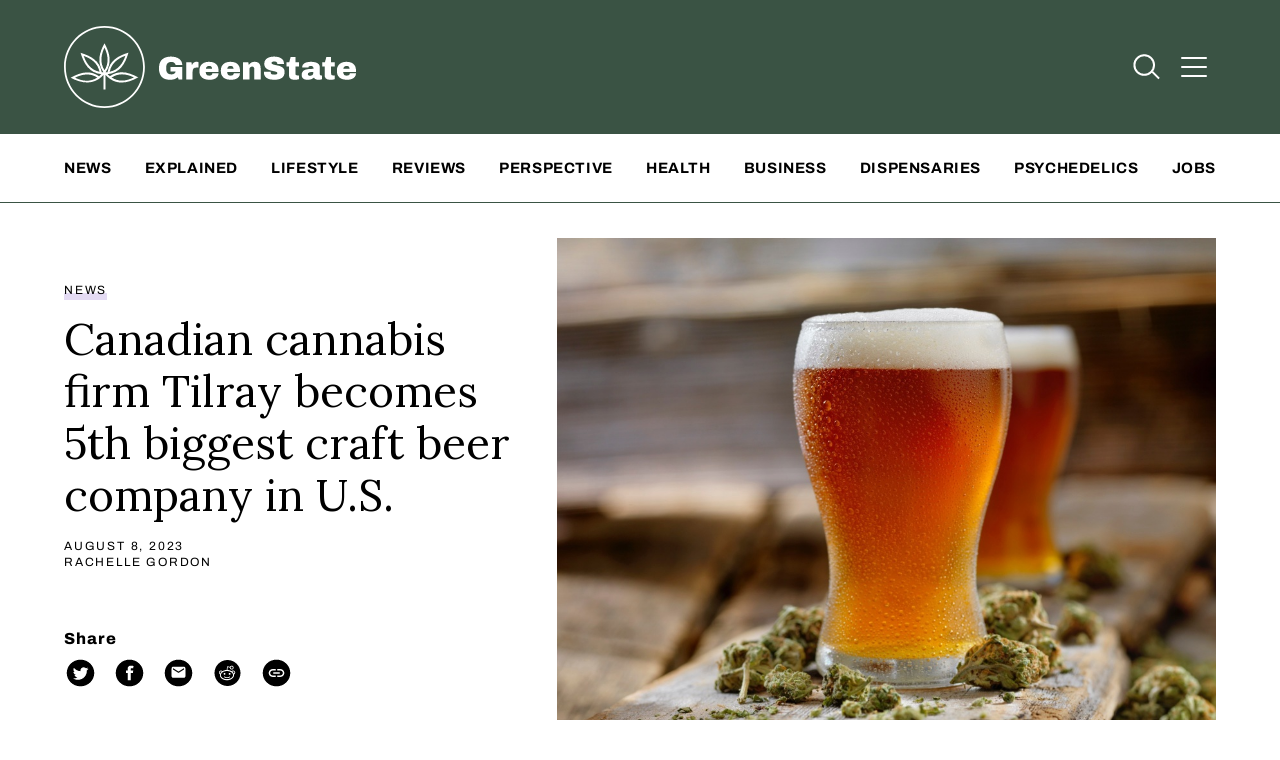

--- FILE ---
content_type: text/html; charset=UTF-8
request_url: https://www.greenstate.com/news/canadian-cannabis-firm-tilray-becomes-5th-biggest-craft-beer-company/
body_size: 90203
content:
<!DOCTYPE html>
<!--[if lt IE 8]> <html class="no-js lt-ie10 lt-ie9 lt-ie8" lang="en" style="margin-top: 0px !important;"> <![endif]-->
<!--[if IE 8]>    <html class="no-js lt-ie10 lt-ie9" lang="en" style="margin-top: 0px !important;"> <![endif]-->
<!--[if IE 9]>    <html class="no-js lt-ie10" lang="en" style="margin-top: 0px !important;"> <![endif]-->
<!--[if gt IE 10]><!-->
<html class="no-js" lang="en" style="margin-top: 0px !important;"> <!--<![endif]-->

<head>
  <meta charset="utf-8">
  <meta http-equiv="X-UA-Compatible" content="IE=edge"><script type="text/javascript">(window.NREUM||(NREUM={})).init={privacy:{cookies_enabled:true},ajax:{deny_list:["bam.nr-data.net"]},feature_flags:["soft_nav"],distributed_tracing:{enabled:true}};(window.NREUM||(NREUM={})).loader_config={agentID:"594404987",accountID:"66266",trustKey:"41019",xpid:"UgAFV1BADQAEU1dQDwcB",licenseKey:"NRBR-02a2855aaec61c31613",applicationID:"534762866",browserID:"594404987"};;/*! For license information please see nr-loader-spa-1.308.0.min.js.LICENSE.txt */
(()=>{var e,t,r={384:(e,t,r)=>{"use strict";r.d(t,{NT:()=>a,US:()=>u,Zm:()=>o,bQ:()=>d,dV:()=>c,pV:()=>l});var n=r(6154),i=r(1863),s=r(1910);const a={beacon:"bam.nr-data.net",errorBeacon:"bam.nr-data.net"};function o(){return n.gm.NREUM||(n.gm.NREUM={}),void 0===n.gm.newrelic&&(n.gm.newrelic=n.gm.NREUM),n.gm.NREUM}function c(){let e=o();return e.o||(e.o={ST:n.gm.setTimeout,SI:n.gm.setImmediate||n.gm.setInterval,CT:n.gm.clearTimeout,XHR:n.gm.XMLHttpRequest,REQ:n.gm.Request,EV:n.gm.Event,PR:n.gm.Promise,MO:n.gm.MutationObserver,FETCH:n.gm.fetch,WS:n.gm.WebSocket},(0,s.i)(...Object.values(e.o))),e}function d(e,t){let r=o();r.initializedAgents??={},t.initializedAt={ms:(0,i.t)(),date:new Date},r.initializedAgents[e]=t}function u(e,t){o()[e]=t}function l(){return function(){let e=o();const t=e.info||{};e.info={beacon:a.beacon,errorBeacon:a.errorBeacon,...t}}(),function(){let e=o();const t=e.init||{};e.init={...t}}(),c(),function(){let e=o();const t=e.loader_config||{};e.loader_config={...t}}(),o()}},782:(e,t,r)=>{"use strict";r.d(t,{T:()=>n});const n=r(860).K7.pageViewTiming},860:(e,t,r)=>{"use strict";r.d(t,{$J:()=>u,K7:()=>c,P3:()=>d,XX:()=>i,Yy:()=>o,df:()=>s,qY:()=>n,v4:()=>a});const n="events",i="jserrors",s="browser/blobs",a="rum",o="browser/logs",c={ajax:"ajax",genericEvents:"generic_events",jserrors:i,logging:"logging",metrics:"metrics",pageAction:"page_action",pageViewEvent:"page_view_event",pageViewTiming:"page_view_timing",sessionReplay:"session_replay",sessionTrace:"session_trace",softNav:"soft_navigations",spa:"spa"},d={[c.pageViewEvent]:1,[c.pageViewTiming]:2,[c.metrics]:3,[c.jserrors]:4,[c.spa]:5,[c.ajax]:6,[c.sessionTrace]:7,[c.softNav]:8,[c.sessionReplay]:9,[c.logging]:10,[c.genericEvents]:11},u={[c.pageViewEvent]:a,[c.pageViewTiming]:n,[c.ajax]:n,[c.spa]:n,[c.softNav]:n,[c.metrics]:i,[c.jserrors]:i,[c.sessionTrace]:s,[c.sessionReplay]:s,[c.logging]:o,[c.genericEvents]:"ins"}},944:(e,t,r)=>{"use strict";r.d(t,{R:()=>i});var n=r(3241);function i(e,t){"function"==typeof console.debug&&(console.debug("New Relic Warning: https://github.com/newrelic/newrelic-browser-agent/blob/main/docs/warning-codes.md#".concat(e),t),(0,n.W)({agentIdentifier:null,drained:null,type:"data",name:"warn",feature:"warn",data:{code:e,secondary:t}}))}},993:(e,t,r)=>{"use strict";r.d(t,{A$:()=>s,ET:()=>a,TZ:()=>o,p_:()=>i});var n=r(860);const i={ERROR:"ERROR",WARN:"WARN",INFO:"INFO",DEBUG:"DEBUG",TRACE:"TRACE"},s={OFF:0,ERROR:1,WARN:2,INFO:3,DEBUG:4,TRACE:5},a="log",o=n.K7.logging},1541:(e,t,r)=>{"use strict";r.d(t,{U:()=>i,f:()=>n});const n={MFE:"MFE",BA:"BA"};function i(e,t){if(2!==t?.harvestEndpointVersion)return{};const r=t.agentRef.runtime.appMetadata.agents[0].entityGuid;return e?{"source.id":e.id,"source.name":e.name,"source.type":e.type,"parent.id":e.parent?.id||r,"parent.type":e.parent?.type||n.BA}:{"entity.guid":r,appId:t.agentRef.info.applicationID}}},1687:(e,t,r)=>{"use strict";r.d(t,{Ak:()=>d,Ze:()=>h,x3:()=>u});var n=r(3241),i=r(7836),s=r(3606),a=r(860),o=r(2646);const c={};function d(e,t){const r={staged:!1,priority:a.P3[t]||0};l(e),c[e].get(t)||c[e].set(t,r)}function u(e,t){e&&c[e]&&(c[e].get(t)&&c[e].delete(t),p(e,t,!1),c[e].size&&f(e))}function l(e){if(!e)throw new Error("agentIdentifier required");c[e]||(c[e]=new Map)}function h(e="",t="feature",r=!1){if(l(e),!e||!c[e].get(t)||r)return p(e,t);c[e].get(t).staged=!0,f(e)}function f(e){const t=Array.from(c[e]);t.every(([e,t])=>t.staged)&&(t.sort((e,t)=>e[1].priority-t[1].priority),t.forEach(([t])=>{c[e].delete(t),p(e,t)}))}function p(e,t,r=!0){const a=e?i.ee.get(e):i.ee,c=s.i.handlers;if(!a.aborted&&a.backlog&&c){if((0,n.W)({agentIdentifier:e,type:"lifecycle",name:"drain",feature:t}),r){const e=a.backlog[t],r=c[t];if(r){for(let t=0;e&&t<e.length;++t)g(e[t],r);Object.entries(r).forEach(([e,t])=>{Object.values(t||{}).forEach(t=>{t[0]?.on&&t[0]?.context()instanceof o.y&&t[0].on(e,t[1])})})}}a.isolatedBacklog||delete c[t],a.backlog[t]=null,a.emit("drain-"+t,[])}}function g(e,t){var r=e[1];Object.values(t[r]||{}).forEach(t=>{var r=e[0];if(t[0]===r){var n=t[1],i=e[3],s=e[2];n.apply(i,s)}})}},1738:(e,t,r)=>{"use strict";r.d(t,{U:()=>f,Y:()=>h});var n=r(3241),i=r(9908),s=r(1863),a=r(944),o=r(5701),c=r(3969),d=r(8362),u=r(860),l=r(4261);function h(e,t,r,s){const h=s||r;!h||h[e]&&h[e]!==d.d.prototype[e]||(h[e]=function(){(0,i.p)(c.xV,["API/"+e+"/called"],void 0,u.K7.metrics,r.ee),(0,n.W)({agentIdentifier:r.agentIdentifier,drained:!!o.B?.[r.agentIdentifier],type:"data",name:"api",feature:l.Pl+e,data:{}});try{return t.apply(this,arguments)}catch(e){(0,a.R)(23,e)}})}function f(e,t,r,n,a){const o=e.info;null===r?delete o.jsAttributes[t]:o.jsAttributes[t]=r,(a||null===r)&&(0,i.p)(l.Pl+n,[(0,s.t)(),t,r],void 0,"session",e.ee)}},1741:(e,t,r)=>{"use strict";r.d(t,{W:()=>s});var n=r(944),i=r(4261);class s{#e(e,...t){if(this[e]!==s.prototype[e])return this[e](...t);(0,n.R)(35,e)}addPageAction(e,t){return this.#e(i.hG,e,t)}register(e){return this.#e(i.eY,e)}recordCustomEvent(e,t){return this.#e(i.fF,e,t)}setPageViewName(e,t){return this.#e(i.Fw,e,t)}setCustomAttribute(e,t,r){return this.#e(i.cD,e,t,r)}noticeError(e,t){return this.#e(i.o5,e,t)}setUserId(e,t=!1){return this.#e(i.Dl,e,t)}setApplicationVersion(e){return this.#e(i.nb,e)}setErrorHandler(e){return this.#e(i.bt,e)}addRelease(e,t){return this.#e(i.k6,e,t)}log(e,t){return this.#e(i.$9,e,t)}start(){return this.#e(i.d3)}finished(e){return this.#e(i.BL,e)}recordReplay(){return this.#e(i.CH)}pauseReplay(){return this.#e(i.Tb)}addToTrace(e){return this.#e(i.U2,e)}setCurrentRouteName(e){return this.#e(i.PA,e)}interaction(e){return this.#e(i.dT,e)}wrapLogger(e,t,r){return this.#e(i.Wb,e,t,r)}measure(e,t){return this.#e(i.V1,e,t)}consent(e){return this.#e(i.Pv,e)}}},1863:(e,t,r)=>{"use strict";function n(){return Math.floor(performance.now())}r.d(t,{t:()=>n})},1910:(e,t,r)=>{"use strict";r.d(t,{i:()=>s});var n=r(944);const i=new Map;function s(...e){return e.every(e=>{if(i.has(e))return i.get(e);const t="function"==typeof e?e.toString():"",r=t.includes("[native code]"),s=t.includes("nrWrapper");return r||s||(0,n.R)(64,e?.name||t),i.set(e,r),r})}},2555:(e,t,r)=>{"use strict";r.d(t,{D:()=>o,f:()=>a});var n=r(384),i=r(8122);const s={beacon:n.NT.beacon,errorBeacon:n.NT.errorBeacon,licenseKey:void 0,applicationID:void 0,sa:void 0,queueTime:void 0,applicationTime:void 0,ttGuid:void 0,user:void 0,account:void 0,product:void 0,extra:void 0,jsAttributes:{},userAttributes:void 0,atts:void 0,transactionName:void 0,tNamePlain:void 0};function a(e){try{return!!e.licenseKey&&!!e.errorBeacon&&!!e.applicationID}catch(e){return!1}}const o=e=>(0,i.a)(e,s)},2614:(e,t,r)=>{"use strict";r.d(t,{BB:()=>a,H3:()=>n,g:()=>d,iL:()=>c,tS:()=>o,uh:()=>i,wk:()=>s});const n="NRBA",i="SESSION",s=144e5,a=18e5,o={STARTED:"session-started",PAUSE:"session-pause",RESET:"session-reset",RESUME:"session-resume",UPDATE:"session-update"},c={SAME_TAB:"same-tab",CROSS_TAB:"cross-tab"},d={OFF:0,FULL:1,ERROR:2}},2646:(e,t,r)=>{"use strict";r.d(t,{y:()=>n});class n{constructor(e){this.contextId=e}}},2843:(e,t,r)=>{"use strict";r.d(t,{G:()=>s,u:()=>i});var n=r(3878);function i(e,t=!1,r,i){(0,n.DD)("visibilitychange",function(){if(t)return void("hidden"===document.visibilityState&&e());e(document.visibilityState)},r,i)}function s(e,t,r){(0,n.sp)("pagehide",e,t,r)}},3241:(e,t,r)=>{"use strict";r.d(t,{W:()=>s});var n=r(6154);const i="newrelic";function s(e={}){try{n.gm.dispatchEvent(new CustomEvent(i,{detail:e}))}catch(e){}}},3304:(e,t,r)=>{"use strict";r.d(t,{A:()=>s});var n=r(7836);const i=()=>{const e=new WeakSet;return(t,r)=>{if("object"==typeof r&&null!==r){if(e.has(r))return;e.add(r)}return r}};function s(e){try{return JSON.stringify(e,i())??""}catch(e){try{n.ee.emit("internal-error",[e])}catch(e){}return""}}},3333:(e,t,r)=>{"use strict";r.d(t,{$v:()=>u,TZ:()=>n,Xh:()=>c,Zp:()=>i,kd:()=>d,mq:()=>o,nf:()=>a,qN:()=>s});const n=r(860).K7.genericEvents,i=["auxclick","click","copy","keydown","paste","scrollend"],s=["focus","blur"],a=4,o=1e3,c=2e3,d=["PageAction","UserAction","BrowserPerformance"],u={RESOURCES:"experimental.resources",REGISTER:"register"}},3434:(e,t,r)=>{"use strict";r.d(t,{Jt:()=>s,YM:()=>d});var n=r(7836),i=r(5607);const s="nr@original:".concat(i.W),a=50;var o=Object.prototype.hasOwnProperty,c=!1;function d(e,t){return e||(e=n.ee),r.inPlace=function(e,t,n,i,s){n||(n="");const a="-"===n.charAt(0);for(let o=0;o<t.length;o++){const c=t[o],d=e[c];l(d)||(e[c]=r(d,a?c+n:n,i,c,s))}},r.flag=s,r;function r(t,r,n,c,d){return l(t)?t:(r||(r=""),nrWrapper[s]=t,function(e,t,r){if(Object.defineProperty&&Object.keys)try{return Object.keys(e).forEach(function(r){Object.defineProperty(t,r,{get:function(){return e[r]},set:function(t){return e[r]=t,t}})}),t}catch(e){u([e],r)}for(var n in e)o.call(e,n)&&(t[n]=e[n])}(t,nrWrapper,e),nrWrapper);function nrWrapper(){var s,o,l,h;let f;try{o=this,s=[...arguments],l="function"==typeof n?n(s,o):n||{}}catch(t){u([t,"",[s,o,c],l],e)}i(r+"start",[s,o,c],l,d);const p=performance.now();let g;try{return h=t.apply(o,s),g=performance.now(),h}catch(e){throw g=performance.now(),i(r+"err",[s,o,e],l,d),f=e,f}finally{const e=g-p,t={start:p,end:g,duration:e,isLongTask:e>=a,methodName:c,thrownError:f};t.isLongTask&&i("long-task",[t,o],l,d),i(r+"end",[s,o,h],l,d)}}}function i(r,n,i,s){if(!c||t){var a=c;c=!0;try{e.emit(r,n,i,t,s)}catch(t){u([t,r,n,i],e)}c=a}}}function u(e,t){t||(t=n.ee);try{t.emit("internal-error",e)}catch(e){}}function l(e){return!(e&&"function"==typeof e&&e.apply&&!e[s])}},3606:(e,t,r)=>{"use strict";r.d(t,{i:()=>s});var n=r(9908);s.on=a;var i=s.handlers={};function s(e,t,r,s){a(s||n.d,i,e,t,r)}function a(e,t,r,i,s){s||(s="feature"),e||(e=n.d);var a=t[s]=t[s]||{};(a[r]=a[r]||[]).push([e,i])}},3738:(e,t,r)=>{"use strict";r.d(t,{He:()=>i,Kp:()=>o,Lc:()=>d,Rz:()=>u,TZ:()=>n,bD:()=>s,d3:()=>a,jx:()=>l,sl:()=>h,uP:()=>c});const n=r(860).K7.sessionTrace,i="bstResource",s="resource",a="-start",o="-end",c="fn"+a,d="fn"+o,u="pushState",l=1e3,h=3e4},3785:(e,t,r)=>{"use strict";r.d(t,{R:()=>c,b:()=>d});var n=r(9908),i=r(1863),s=r(860),a=r(3969),o=r(993);function c(e,t,r={},c=o.p_.INFO,d=!0,u,l=(0,i.t)()){(0,n.p)(a.xV,["API/logging/".concat(c.toLowerCase(),"/called")],void 0,s.K7.metrics,e),(0,n.p)(o.ET,[l,t,r,c,d,u],void 0,s.K7.logging,e)}function d(e){return"string"==typeof e&&Object.values(o.p_).some(t=>t===e.toUpperCase().trim())}},3878:(e,t,r)=>{"use strict";function n(e,t){return{capture:e,passive:!1,signal:t}}function i(e,t,r=!1,i){window.addEventListener(e,t,n(r,i))}function s(e,t,r=!1,i){document.addEventListener(e,t,n(r,i))}r.d(t,{DD:()=>s,jT:()=>n,sp:()=>i})},3962:(e,t,r)=>{"use strict";r.d(t,{AM:()=>a,O2:()=>l,OV:()=>s,Qu:()=>h,TZ:()=>c,ih:()=>f,pP:()=>o,t1:()=>u,tC:()=>i,wD:()=>d});var n=r(860);const i=["click","keydown","submit"],s="popstate",a="api",o="initialPageLoad",c=n.K7.softNav,d=5e3,u=500,l={INITIAL_PAGE_LOAD:"",ROUTE_CHANGE:1,UNSPECIFIED:2},h={INTERACTION:1,AJAX:2,CUSTOM_END:3,CUSTOM_TRACER:4},f={IP:"in progress",PF:"pending finish",FIN:"finished",CAN:"cancelled"}},3969:(e,t,r)=>{"use strict";r.d(t,{TZ:()=>n,XG:()=>o,rs:()=>i,xV:()=>a,z_:()=>s});const n=r(860).K7.metrics,i="sm",s="cm",a="storeSupportabilityMetrics",o="storeEventMetrics"},4234:(e,t,r)=>{"use strict";r.d(t,{W:()=>s});var n=r(7836),i=r(1687);class s{constructor(e,t){this.agentIdentifier=e,this.ee=n.ee.get(e),this.featureName=t,this.blocked=!1}deregisterDrain(){(0,i.x3)(this.agentIdentifier,this.featureName)}}},4261:(e,t,r)=>{"use strict";r.d(t,{$9:()=>u,BL:()=>c,CH:()=>p,Dl:()=>R,Fw:()=>w,PA:()=>v,Pl:()=>n,Pv:()=>A,Tb:()=>h,U2:()=>a,V1:()=>E,Wb:()=>T,bt:()=>y,cD:()=>b,d3:()=>x,dT:()=>d,eY:()=>g,fF:()=>f,hG:()=>s,hw:()=>i,k6:()=>o,nb:()=>m,o5:()=>l});const n="api-",i=n+"ixn-",s="addPageAction",a="addToTrace",o="addRelease",c="finished",d="interaction",u="log",l="noticeError",h="pauseReplay",f="recordCustomEvent",p="recordReplay",g="register",m="setApplicationVersion",v="setCurrentRouteName",b="setCustomAttribute",y="setErrorHandler",w="setPageViewName",R="setUserId",x="start",T="wrapLogger",E="measure",A="consent"},5205:(e,t,r)=>{"use strict";r.d(t,{j:()=>S});var n=r(384),i=r(1741);var s=r(2555),a=r(3333);const o=e=>{if(!e||"string"!=typeof e)return!1;try{document.createDocumentFragment().querySelector(e)}catch{return!1}return!0};var c=r(2614),d=r(944),u=r(8122);const l="[data-nr-mask]",h=e=>(0,u.a)(e,(()=>{const e={feature_flags:[],experimental:{allow_registered_children:!1,resources:!1},mask_selector:"*",block_selector:"[data-nr-block]",mask_input_options:{color:!1,date:!1,"datetime-local":!1,email:!1,month:!1,number:!1,range:!1,search:!1,tel:!1,text:!1,time:!1,url:!1,week:!1,textarea:!1,select:!1,password:!0}};return{ajax:{deny_list:void 0,block_internal:!0,enabled:!0,autoStart:!0},api:{get allow_registered_children(){return e.feature_flags.includes(a.$v.REGISTER)||e.experimental.allow_registered_children},set allow_registered_children(t){e.experimental.allow_registered_children=t},duplicate_registered_data:!1},browser_consent_mode:{enabled:!1},distributed_tracing:{enabled:void 0,exclude_newrelic_header:void 0,cors_use_newrelic_header:void 0,cors_use_tracecontext_headers:void 0,allowed_origins:void 0},get feature_flags(){return e.feature_flags},set feature_flags(t){e.feature_flags=t},generic_events:{enabled:!0,autoStart:!0},harvest:{interval:30},jserrors:{enabled:!0,autoStart:!0},logging:{enabled:!0,autoStart:!0},metrics:{enabled:!0,autoStart:!0},obfuscate:void 0,page_action:{enabled:!0},page_view_event:{enabled:!0,autoStart:!0},page_view_timing:{enabled:!0,autoStart:!0},performance:{capture_marks:!1,capture_measures:!1,capture_detail:!0,resources:{get enabled(){return e.feature_flags.includes(a.$v.RESOURCES)||e.experimental.resources},set enabled(t){e.experimental.resources=t},asset_types:[],first_party_domains:[],ignore_newrelic:!0}},privacy:{cookies_enabled:!0},proxy:{assets:void 0,beacon:void 0},session:{expiresMs:c.wk,inactiveMs:c.BB},session_replay:{autoStart:!0,enabled:!1,preload:!1,sampling_rate:10,error_sampling_rate:100,collect_fonts:!1,inline_images:!1,fix_stylesheets:!0,mask_all_inputs:!0,get mask_text_selector(){return e.mask_selector},set mask_text_selector(t){o(t)?e.mask_selector="".concat(t,",").concat(l):""===t||null===t?e.mask_selector=l:(0,d.R)(5,t)},get block_class(){return"nr-block"},get ignore_class(){return"nr-ignore"},get mask_text_class(){return"nr-mask"},get block_selector(){return e.block_selector},set block_selector(t){o(t)?e.block_selector+=",".concat(t):""!==t&&(0,d.R)(6,t)},get mask_input_options(){return e.mask_input_options},set mask_input_options(t){t&&"object"==typeof t?e.mask_input_options={...t,password:!0}:(0,d.R)(7,t)}},session_trace:{enabled:!0,autoStart:!0},soft_navigations:{enabled:!0,autoStart:!0},spa:{enabled:!0,autoStart:!0},ssl:void 0,user_actions:{enabled:!0,elementAttributes:["id","className","tagName","type"]}}})());var f=r(6154),p=r(9324);let g=0;const m={buildEnv:p.F3,distMethod:p.Xs,version:p.xv,originTime:f.WN},v={consented:!1},b={appMetadata:{},get consented(){return this.session?.state?.consent||v.consented},set consented(e){v.consented=e},customTransaction:void 0,denyList:void 0,disabled:!1,harvester:void 0,isolatedBacklog:!1,isRecording:!1,loaderType:void 0,maxBytes:3e4,obfuscator:void 0,onerror:void 0,ptid:void 0,releaseIds:{},session:void 0,timeKeeper:void 0,registeredEntities:[],jsAttributesMetadata:{bytes:0},get harvestCount(){return++g}},y=e=>{const t=(0,u.a)(e,b),r=Object.keys(m).reduce((e,t)=>(e[t]={value:m[t],writable:!1,configurable:!0,enumerable:!0},e),{});return Object.defineProperties(t,r)};var w=r(5701);const R=e=>{const t=e.startsWith("http");e+="/",r.p=t?e:"https://"+e};var x=r(7836),T=r(3241);const E={accountID:void 0,trustKey:void 0,agentID:void 0,licenseKey:void 0,applicationID:void 0,xpid:void 0},A=e=>(0,u.a)(e,E),_=new Set;function S(e,t={},r,a){let{init:o,info:c,loader_config:d,runtime:u={},exposed:l=!0}=t;if(!c){const e=(0,n.pV)();o=e.init,c=e.info,d=e.loader_config}e.init=h(o||{}),e.loader_config=A(d||{}),c.jsAttributes??={},f.bv&&(c.jsAttributes.isWorker=!0),e.info=(0,s.D)(c);const p=e.init,g=[c.beacon,c.errorBeacon];_.has(e.agentIdentifier)||(p.proxy.assets&&(R(p.proxy.assets),g.push(p.proxy.assets)),p.proxy.beacon&&g.push(p.proxy.beacon),e.beacons=[...g],function(e){const t=(0,n.pV)();Object.getOwnPropertyNames(i.W.prototype).forEach(r=>{const n=i.W.prototype[r];if("function"!=typeof n||"constructor"===n)return;let s=t[r];e[r]&&!1!==e.exposed&&"micro-agent"!==e.runtime?.loaderType&&(t[r]=(...t)=>{const n=e[r](...t);return s?s(...t):n})})}(e),(0,n.US)("activatedFeatures",w.B)),u.denyList=[...p.ajax.deny_list||[],...p.ajax.block_internal?g:[]],u.ptid=e.agentIdentifier,u.loaderType=r,e.runtime=y(u),_.has(e.agentIdentifier)||(e.ee=x.ee.get(e.agentIdentifier),e.exposed=l,(0,T.W)({agentIdentifier:e.agentIdentifier,drained:!!w.B?.[e.agentIdentifier],type:"lifecycle",name:"initialize",feature:void 0,data:e.config})),_.add(e.agentIdentifier)}},5270:(e,t,r)=>{"use strict";r.d(t,{Aw:()=>a,SR:()=>s,rF:()=>o});var n=r(384),i=r(7767);function s(e){return!!(0,n.dV)().o.MO&&(0,i.V)(e)&&!0===e?.session_trace.enabled}function a(e){return!0===e?.session_replay.preload&&s(e)}function o(e,t){try{if("string"==typeof t?.type){if("password"===t.type.toLowerCase())return"*".repeat(e?.length||0);if(void 0!==t?.dataset?.nrUnmask||t?.classList?.contains("nr-unmask"))return e}}catch(e){}return"string"==typeof e?e.replace(/[\S]/g,"*"):"*".repeat(e?.length||0)}},5289:(e,t,r)=>{"use strict";r.d(t,{GG:()=>a,Qr:()=>c,sB:()=>o});var n=r(3878),i=r(6389);function s(){return"undefined"==typeof document||"complete"===document.readyState}function a(e,t){if(s())return e();const r=(0,i.J)(e),a=setInterval(()=>{s()&&(clearInterval(a),r())},500);(0,n.sp)("load",r,t)}function o(e){if(s())return e();(0,n.DD)("DOMContentLoaded",e)}function c(e){if(s())return e();(0,n.sp)("popstate",e)}},5607:(e,t,r)=>{"use strict";r.d(t,{W:()=>n});const n=(0,r(9566).bz)()},5701:(e,t,r)=>{"use strict";r.d(t,{B:()=>s,t:()=>a});var n=r(3241);const i=new Set,s={};function a(e,t){const r=t.agentIdentifier;s[r]??={},e&&"object"==typeof e&&(i.has(r)||(t.ee.emit("rumresp",[e]),s[r]=e,i.add(r),(0,n.W)({agentIdentifier:r,loaded:!0,drained:!0,type:"lifecycle",name:"load",feature:void 0,data:e})))}},6154:(e,t,r)=>{"use strict";r.d(t,{OF:()=>d,RI:()=>i,WN:()=>h,bv:()=>s,eN:()=>f,gm:()=>a,lR:()=>l,m:()=>c,mw:()=>o,sb:()=>u});var n=r(1863);const i="undefined"!=typeof window&&!!window.document,s="undefined"!=typeof WorkerGlobalScope&&("undefined"!=typeof self&&self instanceof WorkerGlobalScope&&self.navigator instanceof WorkerNavigator||"undefined"!=typeof globalThis&&globalThis instanceof WorkerGlobalScope&&globalThis.navigator instanceof WorkerNavigator),a=i?window:"undefined"!=typeof WorkerGlobalScope&&("undefined"!=typeof self&&self instanceof WorkerGlobalScope&&self||"undefined"!=typeof globalThis&&globalThis instanceof WorkerGlobalScope&&globalThis),o=Boolean("hidden"===a?.document?.visibilityState),c=""+a?.location,d=/iPad|iPhone|iPod/.test(a.navigator?.userAgent),u=d&&"undefined"==typeof SharedWorker,l=(()=>{const e=a.navigator?.userAgent?.match(/Firefox[/\s](\d+\.\d+)/);return Array.isArray(e)&&e.length>=2?+e[1]:0})(),h=Date.now()-(0,n.t)(),f=()=>"undefined"!=typeof PerformanceNavigationTiming&&a?.performance?.getEntriesByType("navigation")?.[0]?.responseStart},6344:(e,t,r)=>{"use strict";r.d(t,{BB:()=>u,Qb:()=>l,TZ:()=>i,Ug:()=>a,Vh:()=>s,_s:()=>o,bc:()=>d,yP:()=>c});var n=r(2614);const i=r(860).K7.sessionReplay,s="errorDuringReplay",a=.12,o={DomContentLoaded:0,Load:1,FullSnapshot:2,IncrementalSnapshot:3,Meta:4,Custom:5},c={[n.g.ERROR]:15e3,[n.g.FULL]:3e5,[n.g.OFF]:0},d={RESET:{message:"Session was reset",sm:"Reset"},IMPORT:{message:"Recorder failed to import",sm:"Import"},TOO_MANY:{message:"429: Too Many Requests",sm:"Too-Many"},TOO_BIG:{message:"Payload was too large",sm:"Too-Big"},CROSS_TAB:{message:"Session Entity was set to OFF on another tab",sm:"Cross-Tab"},ENTITLEMENTS:{message:"Session Replay is not allowed and will not be started",sm:"Entitlement"}},u=5e3,l={API:"api",RESUME:"resume",SWITCH_TO_FULL:"switchToFull",INITIALIZE:"initialize",PRELOAD:"preload"}},6389:(e,t,r)=>{"use strict";function n(e,t=500,r={}){const n=r?.leading||!1;let i;return(...r)=>{n&&void 0===i&&(e.apply(this,r),i=setTimeout(()=>{i=clearTimeout(i)},t)),n||(clearTimeout(i),i=setTimeout(()=>{e.apply(this,r)},t))}}function i(e){let t=!1;return(...r)=>{t||(t=!0,e.apply(this,r))}}r.d(t,{J:()=>i,s:()=>n})},6630:(e,t,r)=>{"use strict";r.d(t,{T:()=>n});const n=r(860).K7.pageViewEvent},6774:(e,t,r)=>{"use strict";r.d(t,{T:()=>n});const n=r(860).K7.jserrors},7295:(e,t,r)=>{"use strict";r.d(t,{Xv:()=>a,gX:()=>i,iW:()=>s});var n=[];function i(e){if(!e||s(e))return!1;if(0===n.length)return!0;if("*"===n[0].hostname)return!1;for(var t=0;t<n.length;t++){var r=n[t];if(r.hostname.test(e.hostname)&&r.pathname.test(e.pathname))return!1}return!0}function s(e){return void 0===e.hostname}function a(e){if(n=[],e&&e.length)for(var t=0;t<e.length;t++){let r=e[t];if(!r)continue;if("*"===r)return void(n=[{hostname:"*"}]);0===r.indexOf("http://")?r=r.substring(7):0===r.indexOf("https://")&&(r=r.substring(8));const i=r.indexOf("/");let s,a;i>0?(s=r.substring(0,i),a=r.substring(i)):(s=r,a="*");let[c]=s.split(":");n.push({hostname:o(c),pathname:o(a,!0)})}}function o(e,t=!1){const r=e.replace(/[.+?^${}()|[\]\\]/g,e=>"\\"+e).replace(/\*/g,".*?");return new RegExp((t?"^":"")+r+"$")}},7485:(e,t,r)=>{"use strict";r.d(t,{D:()=>i});var n=r(6154);function i(e){if(0===(e||"").indexOf("data:"))return{protocol:"data"};try{const t=new URL(e,location.href),r={port:t.port,hostname:t.hostname,pathname:t.pathname,search:t.search,protocol:t.protocol.slice(0,t.protocol.indexOf(":")),sameOrigin:t.protocol===n.gm?.location?.protocol&&t.host===n.gm?.location?.host};return r.port&&""!==r.port||("http:"===t.protocol&&(r.port="80"),"https:"===t.protocol&&(r.port="443")),r.pathname&&""!==r.pathname?r.pathname.startsWith("/")||(r.pathname="/".concat(r.pathname)):r.pathname="/",r}catch(e){return{}}}},7699:(e,t,r)=>{"use strict";r.d(t,{It:()=>s,KC:()=>o,No:()=>i,qh:()=>a});var n=r(860);const i=16e3,s=1e6,a="SESSION_ERROR",o={[n.K7.logging]:!0,[n.K7.genericEvents]:!1,[n.K7.jserrors]:!1,[n.K7.ajax]:!1}},7767:(e,t,r)=>{"use strict";r.d(t,{V:()=>i});var n=r(6154);const i=e=>n.RI&&!0===e?.privacy.cookies_enabled},7836:(e,t,r)=>{"use strict";r.d(t,{P:()=>o,ee:()=>c});var n=r(384),i=r(8990),s=r(2646),a=r(5607);const o="nr@context:".concat(a.W),c=function e(t,r){var n={},a={},u={},l=!1;try{l=16===r.length&&d.initializedAgents?.[r]?.runtime.isolatedBacklog}catch(e){}var h={on:p,addEventListener:p,removeEventListener:function(e,t){var r=n[e];if(!r)return;for(var i=0;i<r.length;i++)r[i]===t&&r.splice(i,1)},emit:function(e,r,n,i,s){!1!==s&&(s=!0);if(c.aborted&&!i)return;t&&s&&t.emit(e,r,n);var o=f(n);g(e).forEach(e=>{e.apply(o,r)});var d=v()[a[e]];d&&d.push([h,e,r,o]);return o},get:m,listeners:g,context:f,buffer:function(e,t){const r=v();if(t=t||"feature",h.aborted)return;Object.entries(e||{}).forEach(([e,n])=>{a[n]=t,t in r||(r[t]=[])})},abort:function(){h._aborted=!0,Object.keys(h.backlog).forEach(e=>{delete h.backlog[e]})},isBuffering:function(e){return!!v()[a[e]]},debugId:r,backlog:l?{}:t&&"object"==typeof t.backlog?t.backlog:{},isolatedBacklog:l};return Object.defineProperty(h,"aborted",{get:()=>{let e=h._aborted||!1;return e||(t&&(e=t.aborted),e)}}),h;function f(e){return e&&e instanceof s.y?e:e?(0,i.I)(e,o,()=>new s.y(o)):new s.y(o)}function p(e,t){n[e]=g(e).concat(t)}function g(e){return n[e]||[]}function m(t){return u[t]=u[t]||e(h,t)}function v(){return h.backlog}}(void 0,"globalEE"),d=(0,n.Zm)();d.ee||(d.ee=c)},8122:(e,t,r)=>{"use strict";r.d(t,{a:()=>i});var n=r(944);function i(e,t){try{if(!e||"object"!=typeof e)return(0,n.R)(3);if(!t||"object"!=typeof t)return(0,n.R)(4);const r=Object.create(Object.getPrototypeOf(t),Object.getOwnPropertyDescriptors(t)),s=0===Object.keys(r).length?e:r;for(let a in s)if(void 0!==e[a])try{if(null===e[a]){r[a]=null;continue}Array.isArray(e[a])&&Array.isArray(t[a])?r[a]=Array.from(new Set([...e[a],...t[a]])):"object"==typeof e[a]&&"object"==typeof t[a]?r[a]=i(e[a],t[a]):r[a]=e[a]}catch(e){r[a]||(0,n.R)(1,e)}return r}catch(e){(0,n.R)(2,e)}}},8139:(e,t,r)=>{"use strict";r.d(t,{u:()=>h});var n=r(7836),i=r(3434),s=r(8990),a=r(6154);const o={},c=a.gm.XMLHttpRequest,d="addEventListener",u="removeEventListener",l="nr@wrapped:".concat(n.P);function h(e){var t=function(e){return(e||n.ee).get("events")}(e);if(o[t.debugId]++)return t;o[t.debugId]=1;var r=(0,i.YM)(t,!0);function h(e){r.inPlace(e,[d,u],"-",p)}function p(e,t){return e[1]}return"getPrototypeOf"in Object&&(a.RI&&f(document,h),c&&f(c.prototype,h),f(a.gm,h)),t.on(d+"-start",function(e,t){var n=e[1];if(null!==n&&("function"==typeof n||"object"==typeof n)&&"newrelic"!==e[0]){var i=(0,s.I)(n,l,function(){var e={object:function(){if("function"!=typeof n.handleEvent)return;return n.handleEvent.apply(n,arguments)},function:n}[typeof n];return e?r(e,"fn-",null,e.name||"anonymous"):n});this.wrapped=e[1]=i}}),t.on(u+"-start",function(e){e[1]=this.wrapped||e[1]}),t}function f(e,t,...r){let n=e;for(;"object"==typeof n&&!Object.prototype.hasOwnProperty.call(n,d);)n=Object.getPrototypeOf(n);n&&t(n,...r)}},8362:(e,t,r)=>{"use strict";r.d(t,{d:()=>s});var n=r(9566),i=r(1741);class s extends i.W{agentIdentifier=(0,n.LA)(16)}},8374:(e,t,r)=>{r.nc=(()=>{try{return document?.currentScript?.nonce}catch(e){}return""})()},8990:(e,t,r)=>{"use strict";r.d(t,{I:()=>i});var n=Object.prototype.hasOwnProperty;function i(e,t,r){if(n.call(e,t))return e[t];var i=r();if(Object.defineProperty&&Object.keys)try{return Object.defineProperty(e,t,{value:i,writable:!0,enumerable:!1}),i}catch(e){}return e[t]=i,i}},9119:(e,t,r)=>{"use strict";r.d(t,{L:()=>s});var n=/([^?#]*)[^#]*(#[^?]*|$).*/,i=/([^?#]*)().*/;function s(e,t){return e?e.replace(t?n:i,"$1$2"):e}},9300:(e,t,r)=>{"use strict";r.d(t,{T:()=>n});const n=r(860).K7.ajax},9324:(e,t,r)=>{"use strict";r.d(t,{AJ:()=>a,F3:()=>i,Xs:()=>s,Yq:()=>o,xv:()=>n});const n="1.308.0",i="PROD",s="CDN",a="@newrelic/rrweb",o="1.0.1"},9566:(e,t,r)=>{"use strict";r.d(t,{LA:()=>o,ZF:()=>c,bz:()=>a,el:()=>d});var n=r(6154);const i="xxxxxxxx-xxxx-4xxx-yxxx-xxxxxxxxxxxx";function s(e,t){return e?15&e[t]:16*Math.random()|0}function a(){const e=n.gm?.crypto||n.gm?.msCrypto;let t,r=0;return e&&e.getRandomValues&&(t=e.getRandomValues(new Uint8Array(30))),i.split("").map(e=>"x"===e?s(t,r++).toString(16):"y"===e?(3&s()|8).toString(16):e).join("")}function o(e){const t=n.gm?.crypto||n.gm?.msCrypto;let r,i=0;t&&t.getRandomValues&&(r=t.getRandomValues(new Uint8Array(e)));const a=[];for(var o=0;o<e;o++)a.push(s(r,i++).toString(16));return a.join("")}function c(){return o(16)}function d(){return o(32)}},9908:(e,t,r)=>{"use strict";r.d(t,{d:()=>n,p:()=>i});var n=r(7836).ee.get("handle");function i(e,t,r,i,s){s?(s.buffer([e],i),s.emit(e,t,r)):(n.buffer([e],i),n.emit(e,t,r))}}},n={};function i(e){var t=n[e];if(void 0!==t)return t.exports;var s=n[e]={exports:{}};return r[e](s,s.exports,i),s.exports}i.m=r,i.d=(e,t)=>{for(var r in t)i.o(t,r)&&!i.o(e,r)&&Object.defineProperty(e,r,{enumerable:!0,get:t[r]})},i.f={},i.e=e=>Promise.all(Object.keys(i.f).reduce((t,r)=>(i.f[r](e,t),t),[])),i.u=e=>({212:"nr-spa-compressor",249:"nr-spa-recorder",478:"nr-spa"}[e]+"-1.308.0.min.js"),i.o=(e,t)=>Object.prototype.hasOwnProperty.call(e,t),e={},t="NRBA-1.308.0.PROD:",i.l=(r,n,s,a)=>{if(e[r])e[r].push(n);else{var o,c;if(void 0!==s)for(var d=document.getElementsByTagName("script"),u=0;u<d.length;u++){var l=d[u];if(l.getAttribute("src")==r||l.getAttribute("data-webpack")==t+s){o=l;break}}if(!o){c=!0;var h={478:"sha512-RSfSVnmHk59T/uIPbdSE0LPeqcEdF4/+XhfJdBuccH5rYMOEZDhFdtnh6X6nJk7hGpzHd9Ujhsy7lZEz/ORYCQ==",249:"sha512-ehJXhmntm85NSqW4MkhfQqmeKFulra3klDyY0OPDUE+sQ3GokHlPh1pmAzuNy//3j4ac6lzIbmXLvGQBMYmrkg==",212:"sha512-B9h4CR46ndKRgMBcK+j67uSR2RCnJfGefU+A7FrgR/k42ovXy5x/MAVFiSvFxuVeEk/pNLgvYGMp1cBSK/G6Fg=="};(o=document.createElement("script")).charset="utf-8",i.nc&&o.setAttribute("nonce",i.nc),o.setAttribute("data-webpack",t+s),o.src=r,0!==o.src.indexOf(window.location.origin+"/")&&(o.crossOrigin="anonymous"),h[a]&&(o.integrity=h[a])}e[r]=[n];var f=(t,n)=>{o.onerror=o.onload=null,clearTimeout(p);var i=e[r];if(delete e[r],o.parentNode&&o.parentNode.removeChild(o),i&&i.forEach(e=>e(n)),t)return t(n)},p=setTimeout(f.bind(null,void 0,{type:"timeout",target:o}),12e4);o.onerror=f.bind(null,o.onerror),o.onload=f.bind(null,o.onload),c&&document.head.appendChild(o)}},i.r=e=>{"undefined"!=typeof Symbol&&Symbol.toStringTag&&Object.defineProperty(e,Symbol.toStringTag,{value:"Module"}),Object.defineProperty(e,"__esModule",{value:!0})},i.p="https://js-agent.newrelic.com/",(()=>{var e={38:0,788:0};i.f.j=(t,r)=>{var n=i.o(e,t)?e[t]:void 0;if(0!==n)if(n)r.push(n[2]);else{var s=new Promise((r,i)=>n=e[t]=[r,i]);r.push(n[2]=s);var a=i.p+i.u(t),o=new Error;i.l(a,r=>{if(i.o(e,t)&&(0!==(n=e[t])&&(e[t]=void 0),n)){var s=r&&("load"===r.type?"missing":r.type),a=r&&r.target&&r.target.src;o.message="Loading chunk "+t+" failed: ("+s+": "+a+")",o.name="ChunkLoadError",o.type=s,o.request=a,n[1](o)}},"chunk-"+t,t)}};var t=(t,r)=>{var n,s,[a,o,c]=r,d=0;if(a.some(t=>0!==e[t])){for(n in o)i.o(o,n)&&(i.m[n]=o[n]);if(c)c(i)}for(t&&t(r);d<a.length;d++)s=a[d],i.o(e,s)&&e[s]&&e[s][0](),e[s]=0},r=self["webpackChunk:NRBA-1.308.0.PROD"]=self["webpackChunk:NRBA-1.308.0.PROD"]||[];r.forEach(t.bind(null,0)),r.push=t.bind(null,r.push.bind(r))})(),(()=>{"use strict";i(8374);var e=i(8362),t=i(860);const r=Object.values(t.K7);var n=i(5205);var s=i(9908),a=i(1863),o=i(4261),c=i(1738);var d=i(1687),u=i(4234),l=i(5289),h=i(6154),f=i(944),p=i(5270),g=i(7767),m=i(6389),v=i(7699);class b extends u.W{constructor(e,t){super(e.agentIdentifier,t),this.agentRef=e,this.abortHandler=void 0,this.featAggregate=void 0,this.loadedSuccessfully=void 0,this.onAggregateImported=new Promise(e=>{this.loadedSuccessfully=e}),this.deferred=Promise.resolve(),!1===e.init[this.featureName].autoStart?this.deferred=new Promise((t,r)=>{this.ee.on("manual-start-all",(0,m.J)(()=>{(0,d.Ak)(e.agentIdentifier,this.featureName),t()}))}):(0,d.Ak)(e.agentIdentifier,t)}importAggregator(e,t,r={}){if(this.featAggregate)return;const n=async()=>{let n;await this.deferred;try{if((0,g.V)(e.init)){const{setupAgentSession:t}=await i.e(478).then(i.bind(i,8766));n=t(e)}}catch(e){(0,f.R)(20,e),this.ee.emit("internal-error",[e]),(0,s.p)(v.qh,[e],void 0,this.featureName,this.ee)}try{if(!this.#t(this.featureName,n,e.init))return(0,d.Ze)(this.agentIdentifier,this.featureName),void this.loadedSuccessfully(!1);const{Aggregate:i}=await t();this.featAggregate=new i(e,r),e.runtime.harvester.initializedAggregates.push(this.featAggregate),this.loadedSuccessfully(!0)}catch(e){(0,f.R)(34,e),this.abortHandler?.(),(0,d.Ze)(this.agentIdentifier,this.featureName,!0),this.loadedSuccessfully(!1),this.ee&&this.ee.abort()}};h.RI?(0,l.GG)(()=>n(),!0):n()}#t(e,r,n){if(this.blocked)return!1;switch(e){case t.K7.sessionReplay:return(0,p.SR)(n)&&!!r;case t.K7.sessionTrace:return!!r;default:return!0}}}var y=i(6630),w=i(2614),R=i(3241);class x extends b{static featureName=y.T;constructor(e){var t;super(e,y.T),this.setupInspectionEvents(e.agentIdentifier),t=e,(0,c.Y)(o.Fw,function(e,r){"string"==typeof e&&("/"!==e.charAt(0)&&(e="/"+e),t.runtime.customTransaction=(r||"http://custom.transaction")+e,(0,s.p)(o.Pl+o.Fw,[(0,a.t)()],void 0,void 0,t.ee))},t),this.importAggregator(e,()=>i.e(478).then(i.bind(i,2467)))}setupInspectionEvents(e){const t=(t,r)=>{t&&(0,R.W)({agentIdentifier:e,timeStamp:t.timeStamp,loaded:"complete"===t.target.readyState,type:"window",name:r,data:t.target.location+""})};(0,l.sB)(e=>{t(e,"DOMContentLoaded")}),(0,l.GG)(e=>{t(e,"load")}),(0,l.Qr)(e=>{t(e,"navigate")}),this.ee.on(w.tS.UPDATE,(t,r)=>{(0,R.W)({agentIdentifier:e,type:"lifecycle",name:"session",data:r})})}}var T=i(384);class E extends e.d{constructor(e){var t;(super(),h.gm)?(this.features={},(0,T.bQ)(this.agentIdentifier,this),this.desiredFeatures=new Set(e.features||[]),this.desiredFeatures.add(x),(0,n.j)(this,e,e.loaderType||"agent"),t=this,(0,c.Y)(o.cD,function(e,r,n=!1){if("string"==typeof e){if(["string","number","boolean"].includes(typeof r)||null===r)return(0,c.U)(t,e,r,o.cD,n);(0,f.R)(40,typeof r)}else(0,f.R)(39,typeof e)},t),function(e){(0,c.Y)(o.Dl,function(t,r=!1){if("string"!=typeof t&&null!==t)return void(0,f.R)(41,typeof t);const n=e.info.jsAttributes["enduser.id"];r&&null!=n&&n!==t?(0,s.p)(o.Pl+"setUserIdAndResetSession",[t],void 0,"session",e.ee):(0,c.U)(e,"enduser.id",t,o.Dl,!0)},e)}(this),function(e){(0,c.Y)(o.nb,function(t){if("string"==typeof t||null===t)return(0,c.U)(e,"application.version",t,o.nb,!1);(0,f.R)(42,typeof t)},e)}(this),function(e){(0,c.Y)(o.d3,function(){e.ee.emit("manual-start-all")},e)}(this),function(e){(0,c.Y)(o.Pv,function(t=!0){if("boolean"==typeof t){if((0,s.p)(o.Pl+o.Pv,[t],void 0,"session",e.ee),e.runtime.consented=t,t){const t=e.features.page_view_event;t.onAggregateImported.then(e=>{const r=t.featAggregate;e&&!r.sentRum&&r.sendRum()})}}else(0,f.R)(65,typeof t)},e)}(this),this.run()):(0,f.R)(21)}get config(){return{info:this.info,init:this.init,loader_config:this.loader_config,runtime:this.runtime}}get api(){return this}run(){try{const e=function(e){const t={};return r.forEach(r=>{t[r]=!!e[r]?.enabled}),t}(this.init),n=[...this.desiredFeatures];n.sort((e,r)=>t.P3[e.featureName]-t.P3[r.featureName]),n.forEach(r=>{if(!e[r.featureName]&&r.featureName!==t.K7.pageViewEvent)return;if(r.featureName===t.K7.spa)return void(0,f.R)(67);const n=function(e){switch(e){case t.K7.ajax:return[t.K7.jserrors];case t.K7.sessionTrace:return[t.K7.ajax,t.K7.pageViewEvent];case t.K7.sessionReplay:return[t.K7.sessionTrace];case t.K7.pageViewTiming:return[t.K7.pageViewEvent];default:return[]}}(r.featureName).filter(e=>!(e in this.features));n.length>0&&(0,f.R)(36,{targetFeature:r.featureName,missingDependencies:n}),this.features[r.featureName]=new r(this)})}catch(e){(0,f.R)(22,e);for(const e in this.features)this.features[e].abortHandler?.();const t=(0,T.Zm)();delete t.initializedAgents[this.agentIdentifier]?.features,delete this.sharedAggregator;return t.ee.get(this.agentIdentifier).abort(),!1}}}var A=i(2843),_=i(782);class S extends b{static featureName=_.T;constructor(e){super(e,_.T),h.RI&&((0,A.u)(()=>(0,s.p)("docHidden",[(0,a.t)()],void 0,_.T,this.ee),!0),(0,A.G)(()=>(0,s.p)("winPagehide",[(0,a.t)()],void 0,_.T,this.ee)),this.importAggregator(e,()=>i.e(478).then(i.bind(i,9917))))}}var O=i(3969);class I extends b{static featureName=O.TZ;constructor(e){super(e,O.TZ),h.RI&&document.addEventListener("securitypolicyviolation",e=>{(0,s.p)(O.xV,["Generic/CSPViolation/Detected"],void 0,this.featureName,this.ee)}),this.importAggregator(e,()=>i.e(478).then(i.bind(i,6555)))}}var N=i(6774),P=i(3878),k=i(3304);class D{constructor(e,t,r,n,i){this.name="UncaughtError",this.message="string"==typeof e?e:(0,k.A)(e),this.sourceURL=t,this.line=r,this.column=n,this.__newrelic=i}}function C(e){return M(e)?e:new D(void 0!==e?.message?e.message:e,e?.filename||e?.sourceURL,e?.lineno||e?.line,e?.colno||e?.col,e?.__newrelic,e?.cause)}function j(e){const t="Unhandled Promise Rejection: ";if(!e?.reason)return;if(M(e.reason)){try{e.reason.message.startsWith(t)||(e.reason.message=t+e.reason.message)}catch(e){}return C(e.reason)}const r=C(e.reason);return(r.message||"").startsWith(t)||(r.message=t+r.message),r}function L(e){if(e.error instanceof SyntaxError&&!/:\d+$/.test(e.error.stack?.trim())){const t=new D(e.message,e.filename,e.lineno,e.colno,e.error.__newrelic,e.cause);return t.name=SyntaxError.name,t}return M(e.error)?e.error:C(e)}function M(e){return e instanceof Error&&!!e.stack}function H(e,r,n,i,o=(0,a.t)()){"string"==typeof e&&(e=new Error(e)),(0,s.p)("err",[e,o,!1,r,n.runtime.isRecording,void 0,i],void 0,t.K7.jserrors,n.ee),(0,s.p)("uaErr",[],void 0,t.K7.genericEvents,n.ee)}var B=i(1541),K=i(993),W=i(3785);function U(e,{customAttributes:t={},level:r=K.p_.INFO}={},n,i,s=(0,a.t)()){(0,W.R)(n.ee,e,t,r,!1,i,s)}function F(e,r,n,i,c=(0,a.t)()){(0,s.p)(o.Pl+o.hG,[c,e,r,i],void 0,t.K7.genericEvents,n.ee)}function V(e,r,n,i,c=(0,a.t)()){const{start:d,end:u,customAttributes:l}=r||{},h={customAttributes:l||{}};if("object"!=typeof h.customAttributes||"string"!=typeof e||0===e.length)return void(0,f.R)(57);const p=(e,t)=>null==e?t:"number"==typeof e?e:e instanceof PerformanceMark?e.startTime:Number.NaN;if(h.start=p(d,0),h.end=p(u,c),Number.isNaN(h.start)||Number.isNaN(h.end))(0,f.R)(57);else{if(h.duration=h.end-h.start,!(h.duration<0))return(0,s.p)(o.Pl+o.V1,[h,e,i],void 0,t.K7.genericEvents,n.ee),h;(0,f.R)(58)}}function G(e,r={},n,i,c=(0,a.t)()){(0,s.p)(o.Pl+o.fF,[c,e,r,i],void 0,t.K7.genericEvents,n.ee)}function z(e){(0,c.Y)(o.eY,function(t){return Y(e,t)},e)}function Y(e,r,n){(0,f.R)(54,"newrelic.register"),r||={},r.type=B.f.MFE,r.licenseKey||=e.info.licenseKey,r.blocked=!1,r.parent=n||{},Array.isArray(r.tags)||(r.tags=[]);const i={};r.tags.forEach(e=>{"name"!==e&&"id"!==e&&(i["source.".concat(e)]=!0)}),r.isolated??=!0;let o=()=>{};const c=e.runtime.registeredEntities;if(!r.isolated){const e=c.find(({metadata:{target:{id:e}}})=>e===r.id&&!r.isolated);if(e)return e}const d=e=>{r.blocked=!0,o=e};function u(e){return"string"==typeof e&&!!e.trim()&&e.trim().length<501||"number"==typeof e}e.init.api.allow_registered_children||d((0,m.J)(()=>(0,f.R)(55))),u(r.id)&&u(r.name)||d((0,m.J)(()=>(0,f.R)(48,r)));const l={addPageAction:(t,n={})=>g(F,[t,{...i,...n},e],r),deregister:()=>{d((0,m.J)(()=>(0,f.R)(68)))},log:(t,n={})=>g(U,[t,{...n,customAttributes:{...i,...n.customAttributes||{}}},e],r),measure:(t,n={})=>g(V,[t,{...n,customAttributes:{...i,...n.customAttributes||{}}},e],r),noticeError:(t,n={})=>g(H,[t,{...i,...n},e],r),register:(t={})=>g(Y,[e,t],l.metadata.target),recordCustomEvent:(t,n={})=>g(G,[t,{...i,...n},e],r),setApplicationVersion:e=>p("application.version",e),setCustomAttribute:(e,t)=>p(e,t),setUserId:e=>p("enduser.id",e),metadata:{customAttributes:i,target:r}},h=()=>(r.blocked&&o(),r.blocked);h()||c.push(l);const p=(e,t)=>{h()||(i[e]=t)},g=(r,n,i)=>{if(h())return;const o=(0,a.t)();(0,s.p)(O.xV,["API/register/".concat(r.name,"/called")],void 0,t.K7.metrics,e.ee);try{if(e.init.api.duplicate_registered_data&&"register"!==r.name){let e=n;if(n[1]instanceof Object){const t={"child.id":i.id,"child.type":i.type};e="customAttributes"in n[1]?[n[0],{...n[1],customAttributes:{...n[1].customAttributes,...t}},...n.slice(2)]:[n[0],{...n[1],...t},...n.slice(2)]}r(...e,void 0,o)}return r(...n,i,o)}catch(e){(0,f.R)(50,e)}};return l}class Z extends b{static featureName=N.T;constructor(e){var t;super(e,N.T),t=e,(0,c.Y)(o.o5,(e,r)=>H(e,r,t),t),function(e){(0,c.Y)(o.bt,function(t){e.runtime.onerror=t},e)}(e),function(e){let t=0;(0,c.Y)(o.k6,function(e,r){++t>10||(this.runtime.releaseIds[e.slice(-200)]=(""+r).slice(-200))},e)}(e),z(e);try{this.removeOnAbort=new AbortController}catch(e){}this.ee.on("internal-error",(t,r)=>{this.abortHandler&&(0,s.p)("ierr",[C(t),(0,a.t)(),!0,{},e.runtime.isRecording,r],void 0,this.featureName,this.ee)}),h.gm.addEventListener("unhandledrejection",t=>{this.abortHandler&&(0,s.p)("err",[j(t),(0,a.t)(),!1,{unhandledPromiseRejection:1},e.runtime.isRecording],void 0,this.featureName,this.ee)},(0,P.jT)(!1,this.removeOnAbort?.signal)),h.gm.addEventListener("error",t=>{this.abortHandler&&(0,s.p)("err",[L(t),(0,a.t)(),!1,{},e.runtime.isRecording],void 0,this.featureName,this.ee)},(0,P.jT)(!1,this.removeOnAbort?.signal)),this.abortHandler=this.#r,this.importAggregator(e,()=>i.e(478).then(i.bind(i,2176)))}#r(){this.removeOnAbort?.abort(),this.abortHandler=void 0}}var q=i(8990);let X=1;function J(e){const t=typeof e;return!e||"object"!==t&&"function"!==t?-1:e===h.gm?0:(0,q.I)(e,"nr@id",function(){return X++})}function Q(e){if("string"==typeof e&&e.length)return e.length;if("object"==typeof e){if("undefined"!=typeof ArrayBuffer&&e instanceof ArrayBuffer&&e.byteLength)return e.byteLength;if("undefined"!=typeof Blob&&e instanceof Blob&&e.size)return e.size;if(!("undefined"!=typeof FormData&&e instanceof FormData))try{return(0,k.A)(e).length}catch(e){return}}}var ee=i(8139),te=i(7836),re=i(3434);const ne={},ie=["open","send"];function se(e){var t=e||te.ee;const r=function(e){return(e||te.ee).get("xhr")}(t);if(void 0===h.gm.XMLHttpRequest)return r;if(ne[r.debugId]++)return r;ne[r.debugId]=1,(0,ee.u)(t);var n=(0,re.YM)(r),i=h.gm.XMLHttpRequest,s=h.gm.MutationObserver,a=h.gm.Promise,o=h.gm.setInterval,c="readystatechange",d=["onload","onerror","onabort","onloadstart","onloadend","onprogress","ontimeout"],u=[],l=h.gm.XMLHttpRequest=function(e){const t=new i(e),s=r.context(t);try{r.emit("new-xhr",[t],s),t.addEventListener(c,(a=s,function(){var e=this;e.readyState>3&&!a.resolved&&(a.resolved=!0,r.emit("xhr-resolved",[],e)),n.inPlace(e,d,"fn-",y)}),(0,P.jT)(!1))}catch(e){(0,f.R)(15,e);try{r.emit("internal-error",[e])}catch(e){}}var a;return t};function p(e,t){n.inPlace(t,["onreadystatechange"],"fn-",y)}if(function(e,t){for(var r in e)t[r]=e[r]}(i,l),l.prototype=i.prototype,n.inPlace(l.prototype,ie,"-xhr-",y),r.on("send-xhr-start",function(e,t){p(e,t),function(e){u.push(e),s&&(g?g.then(b):o?o(b):(m=-m,v.data=m))}(t)}),r.on("open-xhr-start",p),s){var g=a&&a.resolve();if(!o&&!a){var m=1,v=document.createTextNode(m);new s(b).observe(v,{characterData:!0})}}else t.on("fn-end",function(e){e[0]&&e[0].type===c||b()});function b(){for(var e=0;e<u.length;e++)p(0,u[e]);u.length&&(u=[])}function y(e,t){return t}return r}var ae="fetch-",oe=ae+"body-",ce=["arrayBuffer","blob","json","text","formData"],de=h.gm.Request,ue=h.gm.Response,le="prototype";const he={};function fe(e){const t=function(e){return(e||te.ee).get("fetch")}(e);if(!(de&&ue&&h.gm.fetch))return t;if(he[t.debugId]++)return t;function r(e,r,n){var i=e[r];"function"==typeof i&&(e[r]=function(){var e,r=[...arguments],s={};t.emit(n+"before-start",[r],s),s[te.P]&&s[te.P].dt&&(e=s[te.P].dt);var a=i.apply(this,r);return t.emit(n+"start",[r,e],a),a.then(function(e){return t.emit(n+"end",[null,e],a),e},function(e){throw t.emit(n+"end",[e],a),e})})}return he[t.debugId]=1,ce.forEach(e=>{r(de[le],e,oe),r(ue[le],e,oe)}),r(h.gm,"fetch",ae),t.on(ae+"end",function(e,r){var n=this;if(r){var i=r.headers.get("content-length");null!==i&&(n.rxSize=i),t.emit(ae+"done",[null,r],n)}else t.emit(ae+"done",[e],n)}),t}var pe=i(7485),ge=i(9566);class me{constructor(e){this.agentRef=e}generateTracePayload(e){const t=this.agentRef.loader_config;if(!this.shouldGenerateTrace(e)||!t)return null;var r=(t.accountID||"").toString()||null,n=(t.agentID||"").toString()||null,i=(t.trustKey||"").toString()||null;if(!r||!n)return null;var s=(0,ge.ZF)(),a=(0,ge.el)(),o=Date.now(),c={spanId:s,traceId:a,timestamp:o};return(e.sameOrigin||this.isAllowedOrigin(e)&&this.useTraceContextHeadersForCors())&&(c.traceContextParentHeader=this.generateTraceContextParentHeader(s,a),c.traceContextStateHeader=this.generateTraceContextStateHeader(s,o,r,n,i)),(e.sameOrigin&&!this.excludeNewrelicHeader()||!e.sameOrigin&&this.isAllowedOrigin(e)&&this.useNewrelicHeaderForCors())&&(c.newrelicHeader=this.generateTraceHeader(s,a,o,r,n,i)),c}generateTraceContextParentHeader(e,t){return"00-"+t+"-"+e+"-01"}generateTraceContextStateHeader(e,t,r,n,i){return i+"@nr=0-1-"+r+"-"+n+"-"+e+"----"+t}generateTraceHeader(e,t,r,n,i,s){if(!("function"==typeof h.gm?.btoa))return null;var a={v:[0,1],d:{ty:"Browser",ac:n,ap:i,id:e,tr:t,ti:r}};return s&&n!==s&&(a.d.tk=s),btoa((0,k.A)(a))}shouldGenerateTrace(e){return this.agentRef.init?.distributed_tracing?.enabled&&this.isAllowedOrigin(e)}isAllowedOrigin(e){var t=!1;const r=this.agentRef.init?.distributed_tracing;if(e.sameOrigin)t=!0;else if(r?.allowed_origins instanceof Array)for(var n=0;n<r.allowed_origins.length;n++){var i=(0,pe.D)(r.allowed_origins[n]);if(e.hostname===i.hostname&&e.protocol===i.protocol&&e.port===i.port){t=!0;break}}return t}excludeNewrelicHeader(){var e=this.agentRef.init?.distributed_tracing;return!!e&&!!e.exclude_newrelic_header}useNewrelicHeaderForCors(){var e=this.agentRef.init?.distributed_tracing;return!!e&&!1!==e.cors_use_newrelic_header}useTraceContextHeadersForCors(){var e=this.agentRef.init?.distributed_tracing;return!!e&&!!e.cors_use_tracecontext_headers}}var ve=i(9300),be=i(7295);function ye(e){return"string"==typeof e?e:e instanceof(0,T.dV)().o.REQ?e.url:h.gm?.URL&&e instanceof URL?e.href:void 0}var we=["load","error","abort","timeout"],Re=we.length,xe=(0,T.dV)().o.REQ,Te=(0,T.dV)().o.XHR;const Ee="X-NewRelic-App-Data";class Ae extends b{static featureName=ve.T;constructor(e){super(e,ve.T),this.dt=new me(e),this.handler=(e,t,r,n)=>(0,s.p)(e,t,r,n,this.ee);try{const e={xmlhttprequest:"xhr",fetch:"fetch",beacon:"beacon"};h.gm?.performance?.getEntriesByType("resource").forEach(r=>{if(r.initiatorType in e&&0!==r.responseStatus){const n={status:r.responseStatus},i={rxSize:r.transferSize,duration:Math.floor(r.duration),cbTime:0};_e(n,r.name),this.handler("xhr",[n,i,r.startTime,r.responseEnd,e[r.initiatorType]],void 0,t.K7.ajax)}})}catch(e){}fe(this.ee),se(this.ee),function(e,r,n,i){function o(e){var t=this;t.totalCbs=0,t.called=0,t.cbTime=0,t.end=T,t.ended=!1,t.xhrGuids={},t.lastSize=null,t.loadCaptureCalled=!1,t.params=this.params||{},t.metrics=this.metrics||{},t.latestLongtaskEnd=0,e.addEventListener("load",function(r){E(t,e)},(0,P.jT)(!1)),h.lR||e.addEventListener("progress",function(e){t.lastSize=e.loaded},(0,P.jT)(!1))}function c(e){this.params={method:e[0]},_e(this,e[1]),this.metrics={}}function d(t,r){e.loader_config.xpid&&this.sameOrigin&&r.setRequestHeader("X-NewRelic-ID",e.loader_config.xpid);var n=i.generateTracePayload(this.parsedOrigin);if(n){var s=!1;n.newrelicHeader&&(r.setRequestHeader("newrelic",n.newrelicHeader),s=!0),n.traceContextParentHeader&&(r.setRequestHeader("traceparent",n.traceContextParentHeader),n.traceContextStateHeader&&r.setRequestHeader("tracestate",n.traceContextStateHeader),s=!0),s&&(this.dt=n)}}function u(e,t){var n=this.metrics,i=e[0],s=this;if(n&&i){var o=Q(i);o&&(n.txSize=o)}this.startTime=(0,a.t)(),this.body=i,this.listener=function(e){try{"abort"!==e.type||s.loadCaptureCalled||(s.params.aborted=!0),("load"!==e.type||s.called===s.totalCbs&&(s.onloadCalled||"function"!=typeof t.onload)&&"function"==typeof s.end)&&s.end(t)}catch(e){try{r.emit("internal-error",[e])}catch(e){}}};for(var c=0;c<Re;c++)t.addEventListener(we[c],this.listener,(0,P.jT)(!1))}function l(e,t,r){this.cbTime+=e,t?this.onloadCalled=!0:this.called+=1,this.called!==this.totalCbs||!this.onloadCalled&&"function"==typeof r.onload||"function"!=typeof this.end||this.end(r)}function f(e,t){var r=""+J(e)+!!t;this.xhrGuids&&!this.xhrGuids[r]&&(this.xhrGuids[r]=!0,this.totalCbs+=1)}function p(e,t){var r=""+J(e)+!!t;this.xhrGuids&&this.xhrGuids[r]&&(delete this.xhrGuids[r],this.totalCbs-=1)}function g(){this.endTime=(0,a.t)()}function m(e,t){t instanceof Te&&"load"===e[0]&&r.emit("xhr-load-added",[e[1],e[2]],t)}function v(e,t){t instanceof Te&&"load"===e[0]&&r.emit("xhr-load-removed",[e[1],e[2]],t)}function b(e,t,r){t instanceof Te&&("onload"===r&&(this.onload=!0),("load"===(e[0]&&e[0].type)||this.onload)&&(this.xhrCbStart=(0,a.t)()))}function y(e,t){this.xhrCbStart&&r.emit("xhr-cb-time",[(0,a.t)()-this.xhrCbStart,this.onload,t],t)}function w(e){var t,r=e[1]||{};if("string"==typeof e[0]?0===(t=e[0]).length&&h.RI&&(t=""+h.gm.location.href):e[0]&&e[0].url?t=e[0].url:h.gm?.URL&&e[0]&&e[0]instanceof URL?t=e[0].href:"function"==typeof e[0].toString&&(t=e[0].toString()),"string"==typeof t&&0!==t.length){t&&(this.parsedOrigin=(0,pe.D)(t),this.sameOrigin=this.parsedOrigin.sameOrigin);var n=i.generateTracePayload(this.parsedOrigin);if(n&&(n.newrelicHeader||n.traceContextParentHeader))if(e[0]&&e[0].headers)o(e[0].headers,n)&&(this.dt=n);else{var s={};for(var a in r)s[a]=r[a];s.headers=new Headers(r.headers||{}),o(s.headers,n)&&(this.dt=n),e.length>1?e[1]=s:e.push(s)}}function o(e,t){var r=!1;return t.newrelicHeader&&(e.set("newrelic",t.newrelicHeader),r=!0),t.traceContextParentHeader&&(e.set("traceparent",t.traceContextParentHeader),t.traceContextStateHeader&&e.set("tracestate",t.traceContextStateHeader),r=!0),r}}function R(e,t){this.params={},this.metrics={},this.startTime=(0,a.t)(),this.dt=t,e.length>=1&&(this.target=e[0]),e.length>=2&&(this.opts=e[1]);var r=this.opts||{},n=this.target;_e(this,ye(n));var i=(""+(n&&n instanceof xe&&n.method||r.method||"GET")).toUpperCase();this.params.method=i,this.body=r.body,this.txSize=Q(r.body)||0}function x(e,r){if(this.endTime=(0,a.t)(),this.params||(this.params={}),(0,be.iW)(this.params))return;let i;this.params.status=r?r.status:0,"string"==typeof this.rxSize&&this.rxSize.length>0&&(i=+this.rxSize);const s={txSize:this.txSize,rxSize:i,duration:(0,a.t)()-this.startTime};n("xhr",[this.params,s,this.startTime,this.endTime,"fetch"],this,t.K7.ajax)}function T(e){const r=this.params,i=this.metrics;if(!this.ended){this.ended=!0;for(let t=0;t<Re;t++)e.removeEventListener(we[t],this.listener,!1);r.aborted||(0,be.iW)(r)||(i.duration=(0,a.t)()-this.startTime,this.loadCaptureCalled||4!==e.readyState?null==r.status&&(r.status=0):E(this,e),i.cbTime=this.cbTime,n("xhr",[r,i,this.startTime,this.endTime,"xhr"],this,t.K7.ajax))}}function E(e,n){e.params.status=n.status;var i=function(e,t){var r=e.responseType;return"json"===r&&null!==t?t:"arraybuffer"===r||"blob"===r||"json"===r?Q(e.response):"text"===r||""===r||void 0===r?Q(e.responseText):void 0}(n,e.lastSize);if(i&&(e.metrics.rxSize=i),e.sameOrigin&&n.getAllResponseHeaders().indexOf(Ee)>=0){var a=n.getResponseHeader(Ee);a&&((0,s.p)(O.rs,["Ajax/CrossApplicationTracing/Header/Seen"],void 0,t.K7.metrics,r),e.params.cat=a.split(", ").pop())}e.loadCaptureCalled=!0}r.on("new-xhr",o),r.on("open-xhr-start",c),r.on("open-xhr-end",d),r.on("send-xhr-start",u),r.on("xhr-cb-time",l),r.on("xhr-load-added",f),r.on("xhr-load-removed",p),r.on("xhr-resolved",g),r.on("addEventListener-end",m),r.on("removeEventListener-end",v),r.on("fn-end",y),r.on("fetch-before-start",w),r.on("fetch-start",R),r.on("fn-start",b),r.on("fetch-done",x)}(e,this.ee,this.handler,this.dt),this.importAggregator(e,()=>i.e(478).then(i.bind(i,3845)))}}function _e(e,t){var r=(0,pe.D)(t),n=e.params||e;n.hostname=r.hostname,n.port=r.port,n.protocol=r.protocol,n.host=r.hostname+":"+r.port,n.pathname=r.pathname,e.parsedOrigin=r,e.sameOrigin=r.sameOrigin}const Se={},Oe=["pushState","replaceState"];function Ie(e){const t=function(e){return(e||te.ee).get("history")}(e);return!h.RI||Se[t.debugId]++||(Se[t.debugId]=1,(0,re.YM)(t).inPlace(window.history,Oe,"-")),t}var Ne=i(3738);function Pe(e){(0,c.Y)(o.BL,function(r=Date.now()){const n=r-h.WN;n<0&&(0,f.R)(62,r),(0,s.p)(O.XG,[o.BL,{time:n}],void 0,t.K7.metrics,e.ee),e.addToTrace({name:o.BL,start:r,origin:"nr"}),(0,s.p)(o.Pl+o.hG,[n,o.BL],void 0,t.K7.genericEvents,e.ee)},e)}const{He:ke,bD:De,d3:Ce,Kp:je,TZ:Le,Lc:Me,uP:He,Rz:Be}=Ne;class Ke extends b{static featureName=Le;constructor(e){var r;super(e,Le),r=e,(0,c.Y)(o.U2,function(e){if(!(e&&"object"==typeof e&&e.name&&e.start))return;const n={n:e.name,s:e.start-h.WN,e:(e.end||e.start)-h.WN,o:e.origin||"",t:"api"};n.s<0||n.e<0||n.e<n.s?(0,f.R)(61,{start:n.s,end:n.e}):(0,s.p)("bstApi",[n],void 0,t.K7.sessionTrace,r.ee)},r),Pe(e);if(!(0,g.V)(e.init))return void this.deregisterDrain();const n=this.ee;let d;Ie(n),this.eventsEE=(0,ee.u)(n),this.eventsEE.on(He,function(e,t){this.bstStart=(0,a.t)()}),this.eventsEE.on(Me,function(e,r){(0,s.p)("bst",[e[0],r,this.bstStart,(0,a.t)()],void 0,t.K7.sessionTrace,n)}),n.on(Be+Ce,function(e){this.time=(0,a.t)(),this.startPath=location.pathname+location.hash}),n.on(Be+je,function(e){(0,s.p)("bstHist",[location.pathname+location.hash,this.startPath,this.time],void 0,t.K7.sessionTrace,n)});try{d=new PerformanceObserver(e=>{const r=e.getEntries();(0,s.p)(ke,[r],void 0,t.K7.sessionTrace,n)}),d.observe({type:De,buffered:!0})}catch(e){}this.importAggregator(e,()=>i.e(478).then(i.bind(i,6974)),{resourceObserver:d})}}var We=i(6344);class Ue extends b{static featureName=We.TZ;#n;recorder;constructor(e){var r;let n;super(e,We.TZ),r=e,(0,c.Y)(o.CH,function(){(0,s.p)(o.CH,[],void 0,t.K7.sessionReplay,r.ee)},r),function(e){(0,c.Y)(o.Tb,function(){(0,s.p)(o.Tb,[],void 0,t.K7.sessionReplay,e.ee)},e)}(e);try{n=JSON.parse(localStorage.getItem("".concat(w.H3,"_").concat(w.uh)))}catch(e){}(0,p.SR)(e.init)&&this.ee.on(o.CH,()=>this.#i()),this.#s(n)&&this.importRecorder().then(e=>{e.startRecording(We.Qb.PRELOAD,n?.sessionReplayMode)}),this.importAggregator(this.agentRef,()=>i.e(478).then(i.bind(i,6167)),this),this.ee.on("err",e=>{this.blocked||this.agentRef.runtime.isRecording&&(this.errorNoticed=!0,(0,s.p)(We.Vh,[e],void 0,this.featureName,this.ee))})}#s(e){return e&&(e.sessionReplayMode===w.g.FULL||e.sessionReplayMode===w.g.ERROR)||(0,p.Aw)(this.agentRef.init)}importRecorder(){return this.recorder?Promise.resolve(this.recorder):(this.#n??=Promise.all([i.e(478),i.e(249)]).then(i.bind(i,4866)).then(({Recorder:e})=>(this.recorder=new e(this),this.recorder)).catch(e=>{throw this.ee.emit("internal-error",[e]),this.blocked=!0,e}),this.#n)}#i(){this.blocked||(this.featAggregate?this.featAggregate.mode!==w.g.FULL&&this.featAggregate.initializeRecording(w.g.FULL,!0,We.Qb.API):this.importRecorder().then(()=>{this.recorder.startRecording(We.Qb.API,w.g.FULL)}))}}var Fe=i(3962);class Ve extends b{static featureName=Fe.TZ;constructor(e){if(super(e,Fe.TZ),function(e){const r=e.ee.get("tracer");function n(){}(0,c.Y)(o.dT,function(e){return(new n).get("object"==typeof e?e:{})},e);const i=n.prototype={createTracer:function(n,i){var o={},c=this,d="function"==typeof i;return(0,s.p)(O.xV,["API/createTracer/called"],void 0,t.K7.metrics,e.ee),function(){if(r.emit((d?"":"no-")+"fn-start",[(0,a.t)(),c,d],o),d)try{return i.apply(this,arguments)}catch(e){const t="string"==typeof e?new Error(e):e;throw r.emit("fn-err",[arguments,this,t],o),t}finally{r.emit("fn-end",[(0,a.t)()],o)}}}};["actionText","setName","setAttribute","save","ignore","onEnd","getContext","end","get"].forEach(r=>{c.Y.apply(this,[r,function(){return(0,s.p)(o.hw+r,[performance.now(),...arguments],this,t.K7.softNav,e.ee),this},e,i])}),(0,c.Y)(o.PA,function(){(0,s.p)(o.hw+"routeName",[performance.now(),...arguments],void 0,t.K7.softNav,e.ee)},e)}(e),!h.RI||!(0,T.dV)().o.MO)return;const r=Ie(this.ee);try{this.removeOnAbort=new AbortController}catch(e){}Fe.tC.forEach(e=>{(0,P.sp)(e,e=>{l(e)},!0,this.removeOnAbort?.signal)});const n=()=>(0,s.p)("newURL",[(0,a.t)(),""+window.location],void 0,this.featureName,this.ee);r.on("pushState-end",n),r.on("replaceState-end",n),(0,P.sp)(Fe.OV,e=>{l(e),(0,s.p)("newURL",[e.timeStamp,""+window.location],void 0,this.featureName,this.ee)},!0,this.removeOnAbort?.signal);let d=!1;const u=new((0,T.dV)().o.MO)((e,t)=>{d||(d=!0,requestAnimationFrame(()=>{(0,s.p)("newDom",[(0,a.t)()],void 0,this.featureName,this.ee),d=!1}))}),l=(0,m.s)(e=>{"loading"!==document.readyState&&((0,s.p)("newUIEvent",[e],void 0,this.featureName,this.ee),u.observe(document.body,{attributes:!0,childList:!0,subtree:!0,characterData:!0}))},100,{leading:!0});this.abortHandler=function(){this.removeOnAbort?.abort(),u.disconnect(),this.abortHandler=void 0},this.importAggregator(e,()=>i.e(478).then(i.bind(i,4393)),{domObserver:u})}}var Ge=i(3333),ze=i(9119);const Ye={},Ze=new Set;function qe(e){return"string"==typeof e?{type:"string",size:(new TextEncoder).encode(e).length}:e instanceof ArrayBuffer?{type:"ArrayBuffer",size:e.byteLength}:e instanceof Blob?{type:"Blob",size:e.size}:e instanceof DataView?{type:"DataView",size:e.byteLength}:ArrayBuffer.isView(e)?{type:"TypedArray",size:e.byteLength}:{type:"unknown",size:0}}class Xe{constructor(e,t){this.timestamp=(0,a.t)(),this.currentUrl=(0,ze.L)(window.location.href),this.socketId=(0,ge.LA)(8),this.requestedUrl=(0,ze.L)(e),this.requestedProtocols=Array.isArray(t)?t.join(","):t||"",this.openedAt=void 0,this.protocol=void 0,this.extensions=void 0,this.binaryType=void 0,this.messageOrigin=void 0,this.messageCount=0,this.messageBytes=0,this.messageBytesMin=0,this.messageBytesMax=0,this.messageTypes=void 0,this.sendCount=0,this.sendBytes=0,this.sendBytesMin=0,this.sendBytesMax=0,this.sendTypes=void 0,this.closedAt=void 0,this.closeCode=void 0,this.closeReason="unknown",this.closeWasClean=void 0,this.connectedDuration=0,this.hasErrors=void 0}}class $e extends b{static featureName=Ge.TZ;constructor(e){super(e,Ge.TZ);const r=e.init.feature_flags.includes("websockets"),n=[e.init.page_action.enabled,e.init.performance.capture_marks,e.init.performance.capture_measures,e.init.performance.resources.enabled,e.init.user_actions.enabled,r];var d;let u,l;if(d=e,(0,c.Y)(o.hG,(e,t)=>F(e,t,d),d),function(e){(0,c.Y)(o.fF,(t,r)=>G(t,r,e),e)}(e),Pe(e),z(e),function(e){(0,c.Y)(o.V1,(t,r)=>V(t,r,e),e)}(e),r&&(l=function(e){if(!(0,T.dV)().o.WS)return e;const t=e.get("websockets");if(Ye[t.debugId]++)return t;Ye[t.debugId]=1,(0,A.G)(()=>{const e=(0,a.t)();Ze.forEach(r=>{r.nrData.closedAt=e,r.nrData.closeCode=1001,r.nrData.closeReason="Page navigating away",r.nrData.closeWasClean=!1,r.nrData.openedAt&&(r.nrData.connectedDuration=e-r.nrData.openedAt),t.emit("ws",[r.nrData],r)})});class r extends WebSocket{static name="WebSocket";static toString(){return"function WebSocket() { [native code] }"}toString(){return"[object WebSocket]"}get[Symbol.toStringTag](){return r.name}#a(e){(e.__newrelic??={}).socketId=this.nrData.socketId,this.nrData.hasErrors??=!0}constructor(...e){super(...e),this.nrData=new Xe(e[0],e[1]),this.addEventListener("open",()=>{this.nrData.openedAt=(0,a.t)(),["protocol","extensions","binaryType"].forEach(e=>{this.nrData[e]=this[e]}),Ze.add(this)}),this.addEventListener("message",e=>{const{type:t,size:r}=qe(e.data);this.nrData.messageOrigin??=(0,ze.L)(e.origin),this.nrData.messageCount++,this.nrData.messageBytes+=r,this.nrData.messageBytesMin=Math.min(this.nrData.messageBytesMin||1/0,r),this.nrData.messageBytesMax=Math.max(this.nrData.messageBytesMax,r),(this.nrData.messageTypes??"").includes(t)||(this.nrData.messageTypes=this.nrData.messageTypes?"".concat(this.nrData.messageTypes,",").concat(t):t)}),this.addEventListener("close",e=>{this.nrData.closedAt=(0,a.t)(),this.nrData.closeCode=e.code,e.reason&&(this.nrData.closeReason=e.reason),this.nrData.closeWasClean=e.wasClean,this.nrData.connectedDuration=this.nrData.closedAt-this.nrData.openedAt,Ze.delete(this),t.emit("ws",[this.nrData],this)})}addEventListener(e,t,...r){const n=this,i="function"==typeof t?function(...e){try{return t.apply(this,e)}catch(e){throw n.#a(e),e}}:t?.handleEvent?{handleEvent:function(...e){try{return t.handleEvent.apply(t,e)}catch(e){throw n.#a(e),e}}}:t;return super.addEventListener(e,i,...r)}send(e){if(this.readyState===WebSocket.OPEN){const{type:t,size:r}=qe(e);this.nrData.sendCount++,this.nrData.sendBytes+=r,this.nrData.sendBytesMin=Math.min(this.nrData.sendBytesMin||1/0,r),this.nrData.sendBytesMax=Math.max(this.nrData.sendBytesMax,r),(this.nrData.sendTypes??"").includes(t)||(this.nrData.sendTypes=this.nrData.sendTypes?"".concat(this.nrData.sendTypes,",").concat(t):t)}try{return super.send(e)}catch(e){throw this.#a(e),e}}close(...e){try{super.close(...e)}catch(e){throw this.#a(e),e}}}return h.gm.WebSocket=r,t}(this.ee)),h.RI){if(fe(this.ee),se(this.ee),u=Ie(this.ee),e.init.user_actions.enabled){function f(t){const r=(0,pe.D)(t);return e.beacons.includes(r.hostname+":"+r.port)}function p(){u.emit("navChange")}Ge.Zp.forEach(e=>(0,P.sp)(e,e=>(0,s.p)("ua",[e],void 0,this.featureName,this.ee),!0)),Ge.qN.forEach(e=>{const t=(0,m.s)(e=>{(0,s.p)("ua",[e],void 0,this.featureName,this.ee)},500,{leading:!0});(0,P.sp)(e,t)}),h.gm.addEventListener("error",()=>{(0,s.p)("uaErr",[],void 0,t.K7.genericEvents,this.ee)},(0,P.jT)(!1,this.removeOnAbort?.signal)),this.ee.on("open-xhr-start",(e,r)=>{f(e[1])||r.addEventListener("readystatechange",()=>{2===r.readyState&&(0,s.p)("uaXhr",[],void 0,t.K7.genericEvents,this.ee)})}),this.ee.on("fetch-start",e=>{e.length>=1&&!f(ye(e[0]))&&(0,s.p)("uaXhr",[],void 0,t.K7.genericEvents,this.ee)}),u.on("pushState-end",p),u.on("replaceState-end",p),window.addEventListener("hashchange",p,(0,P.jT)(!0,this.removeOnAbort?.signal)),window.addEventListener("popstate",p,(0,P.jT)(!0,this.removeOnAbort?.signal))}if(e.init.performance.resources.enabled&&h.gm.PerformanceObserver?.supportedEntryTypes.includes("resource")){new PerformanceObserver(e=>{e.getEntries().forEach(e=>{(0,s.p)("browserPerformance.resource",[e],void 0,this.featureName,this.ee)})}).observe({type:"resource",buffered:!0})}}r&&l.on("ws",e=>{(0,s.p)("ws-complete",[e],void 0,this.featureName,this.ee)});try{this.removeOnAbort=new AbortController}catch(g){}this.abortHandler=()=>{this.removeOnAbort?.abort(),this.abortHandler=void 0},n.some(e=>e)?this.importAggregator(e,()=>i.e(478).then(i.bind(i,8019))):this.deregisterDrain()}}var Je=i(2646);const Qe=new Map;function et(e,t,r,n,i=!0){if("object"!=typeof t||!t||"string"!=typeof r||!r||"function"!=typeof t[r])return(0,f.R)(29);const s=function(e){return(e||te.ee).get("logger")}(e),a=(0,re.YM)(s),o=new Je.y(te.P);o.level=n.level,o.customAttributes=n.customAttributes,o.autoCaptured=i;const c=t[r]?.[re.Jt]||t[r];return Qe.set(c,o),a.inPlace(t,[r],"wrap-logger-",()=>Qe.get(c)),s}var tt=i(1910);class rt extends b{static featureName=K.TZ;constructor(e){var t;super(e,K.TZ),t=e,(0,c.Y)(o.$9,(e,r)=>U(e,r,t),t),function(e){(0,c.Y)(o.Wb,(t,r,{customAttributes:n={},level:i=K.p_.INFO}={})=>{et(e.ee,t,r,{customAttributes:n,level:i},!1)},e)}(e),z(e);const r=this.ee;["log","error","warn","info","debug","trace"].forEach(e=>{(0,tt.i)(h.gm.console[e]),et(r,h.gm.console,e,{level:"log"===e?"info":e})}),this.ee.on("wrap-logger-end",function([e]){const{level:t,customAttributes:n,autoCaptured:i}=this;(0,W.R)(r,e,n,t,i)}),this.importAggregator(e,()=>i.e(478).then(i.bind(i,5288)))}}new E({features:[Ae,x,S,Ke,Ue,I,Z,$e,rt,Ve],loaderType:"spa"})})()})();</script>
  <meta name="viewport" content="width=device-width, initial-scale=1.0, maximum-scale=1.0">
  <link href="https://www.greenstate.com/wp-content/themes/greenstate-2023/img/favicon.ico" title="shortcut-icon" rel="shortcut icon">
  <link href="https://www.greenstate.com/wp-content/themes/greenstate-2023/img/favicon.ico" title="icon" rel="icon">
  <link rel="stylesheet" type="text/css" href="https://htlbid.com/stage/v3/greenstate.com/hnpbid.css" />
    <title>Canadian cannabis firm Tilray becomes 5th biggest craft beer company in U.S. | GreenState</title>
  <script id="hnpprivacy" src="https://www.sfchronicle.com/hdn/dynamic/hnpprivacy-min.js"></script>
  <script async src="https://htlbid.com/v3/greenstate.com/hnpbid.js"></script>

  <meta name='robots' content='index, follow, max-image-preview:large, max-snippet:-1, max-video-preview:-1' />
	<style>img:is([sizes="auto" i], [sizes^="auto," i]) { contain-intrinsic-size: 3000px 1500px }</style>
			<script type="text/javascript">

		wp_source = {"authorName":"Rachelle Gordon","authorTitle":"","authorEmail":"Rachelle.Gordon@hearst.com","publishingSite":"www.greenstate","sourceSite":"","originalSourceSite":""};
		wp_content = {"blogName":"GreenState","blogPath":"\/greenstate\/","blogType":"staff","blogId":"4","title":"Canadian cannabis company becomes 5th biggest craft beer company | GreenState","subtitle":"","objectId":28306,"objectType":"post","displayTemplate":"Greenstate 2023","sectionPath":["news","cannabis"],"wordCount":0,"keywords":["alcohol","hpcp","tilray"],"pubDate":"2023-08-08 09:29:11","lastModifiedDate":"2023-08-08 09:43:11","syndicationRights":""};
		wp_href = {"pageUrl":"https:\/\/www.greenstate.com","canonicalUrl":"https:\/\/www.greenstate.com\/news\/canadian-cannabis-firm-tilray-becomes-5th-biggest-craft-beer-company\/"};
		wp_presentation = {"hasSlideshow":false,"hasSlideshowListView":false,"hasVideo":false,"hasInteractive":false};
		var HDN = HDN || {};
                if (!HDN.hasOwnProperty('dataLayer')){ HDN.dataLayer={}; }
		HDN.dataLayer.source  = wp_source;
		HDN.dataLayer.content = wp_content;
		HDN.dataLayer.href = wp_href;
		HDN.dataLayer.href.pageUrlPath = window.location.pathname;
	        HDN.dataLayer.href.pageUrlPathFolders = window.location.pathname.replace(/[A-Za-z0-9-_.]+$/, '');
	        HDN.dataLayer.href.pageUrlQueryParams = window.location.search.replace(/^\?/, '');
	        HDN.dataLayer.href.pageUrlHash = window.location.hash;
	        HDN.dataLayer.paywall = HDN.dataLayer.paywall || {};
	        HDN.dataLayer.paywall.policy = "meter-no-paywall";
		</script>
		
	<!-- This site is optimized with the Yoast SEO plugin v24.7 - https://yoast.com/wordpress/plugins/seo/ -->
	<meta name="description" content="Tilray, a large Canadian cannabis company, has acquired eight brands from Anheuser-Busch, making them the 5th largest craft beer company." />
	<link rel="canonical" href="https://www.greenstate.com/news/canadian-cannabis-firm-tilray-becomes-5th-biggest-craft-beer-company/" />
	<meta property="og:locale" content="en_US" />
	<meta property="og:type" content="article" />
	<meta property="og:title" content="Canadian cannabis company becomes 5th biggest craft beer company | GreenState" />
	<meta property="og:description" content="Tilray, a large Canadian cannabis company, has acquired eight brands from Anheuser-Busch, making them the 5th largest craft beer company." />
	<meta property="og:site_name" content="GreenState" />
	<meta property="article:publisher" content="https://www.facebook.com/YourGreenState/" />
	<meta property="article:published_time" content="2023-08-08T16:29:11+00:00" />
	<meta property="article:modified_time" content="2023-08-08T16:43:11+00:00" />
	<meta property="og:image" content="https://s3.amazonaws.com/sfc-datebook-wordpress/wp-content/uploads/sites/4/2023/08/GettyImages-1190246079-copy.jpg" />
	<meta property="og:image:width" content="1024" />
	<meta property="og:image:height" content="768" />
	<meta property="og:image:type" content="image/jpeg" />
	<meta name="author" content="Rachelle Gordon" />
	<meta name="twitter:card" content="summary_large_image" />
	<meta name="twitter:creator" content="@greenstate" />
	<meta name="twitter:site" content="@greenstate" />
	<meta name="twitter:label1" content="Written by" />
	<meta name="twitter:data1" content="Rachelle Gordon" />
	<meta name="twitter:label2" content="Est. reading time" />
	<meta name="twitter:data2" content="2 minutes" />
	<script type="application/ld+json" class="yoast-schema-graph">{"@context":"https://schema.org","@graph":[{"@type":"WebPage","@id":"https://www.greenstate.com/news/canadian-cannabis-firm-tilray-becomes-5th-biggest-craft-beer-company/","url":"https://www.greenstate.com/news/canadian-cannabis-firm-tilray-becomes-5th-biggest-craft-beer-company/","name":"Canadian cannabis company becomes 5th biggest craft beer company | GreenState","isPartOf":{"@id":"https://www.greenstate.com/#website"},"primaryImageOfPage":{"@id":"https://www.greenstate.com/news/canadian-cannabis-firm-tilray-becomes-5th-biggest-craft-beer-company/#primaryimage"},"image":{"@id":"https://www.greenstate.com/news/canadian-cannabis-firm-tilray-becomes-5th-biggest-craft-beer-company/#primaryimage"},"thumbnailUrl":"https://sfc-datebook-wordpress.s3.amazonaws.com/wp-content/uploads/sites/4/2023/08/GettyImages-1190246079-copy.jpg","datePublished":"2023-08-08T16:29:11+00:00","dateModified":"2023-08-08T16:43:11+00:00","author":{"@id":"https://www.greenstate.com/#/schema/person/8e7e5e9f6594f483ed308e74be823207"},"description":"Tilray, a large Canadian cannabis company, has acquired eight brands from Anheuser-Busch, making them the 5th largest craft beer company.","breadcrumb":{"@id":"https://www.greenstate.com/news/canadian-cannabis-firm-tilray-becomes-5th-biggest-craft-beer-company/#breadcrumb"},"inLanguage":"en-US","potentialAction":[{"@type":"ReadAction","target":["https://www.greenstate.com/news/canadian-cannabis-firm-tilray-becomes-5th-biggest-craft-beer-company/"]}]},{"@type":"ImageObject","inLanguage":"en-US","@id":"https://www.greenstate.com/news/canadian-cannabis-firm-tilray-becomes-5th-biggest-craft-beer-company/#primaryimage","url":"https://sfc-datebook-wordpress.s3.amazonaws.com/wp-content/uploads/sites/4/2023/08/GettyImages-1190246079-copy.jpg","contentUrl":"https://sfc-datebook-wordpress.s3.amazonaws.com/wp-content/uploads/sites/4/2023/08/GettyImages-1190246079-copy.jpg","width":1024,"height":768,"caption":"Cannabis Infused Amber Ale"},{"@type":"BreadcrumbList","@id":"https://www.greenstate.com/news/canadian-cannabis-firm-tilray-becomes-5th-biggest-craft-beer-company/#breadcrumb","itemListElement":[{"@type":"ListItem","position":1,"name":"Home","item":"https://www.greenstate.com/"},{"@type":"ListItem","position":2,"name":"Recent","item":"https://www.greenstate.com/recent/"},{"@type":"ListItem","position":3,"name":"Canadian cannabis firm Tilray becomes 5th biggest craft beer company in U.S."}]},{"@type":"WebSite","@id":"https://www.greenstate.com/#website","url":"https://www.greenstate.com/","name":"GreenState","description":"Cannabis News and Education","potentialAction":[{"@type":"SearchAction","target":{"@type":"EntryPoint","urlTemplate":"https://www.greenstate.com/?s={search_term_string}"},"query-input":{"@type":"PropertyValueSpecification","valueRequired":true,"valueName":"search_term_string"}}],"inLanguage":"en-US"},{"@type":"Person","@id":"https://www.greenstate.com/#/schema/person/8e7e5e9f6594f483ed308e74be823207","name":"Rachelle Gordon","description":"Rachelle Gordon is the editor of GreenState. An award-winning cannabis journalist, Emerald Cup judge, and Budist critic, Rachelle began her weed writing journey in 2015. She has been featured in High Times, CannabisNow, Beard Bros, MG, Skunk, and many others. Rachelle was the recipient of the Cannabis Journalist of the Year award at the 2025 Emjays and the Community Cultivator trophy at the 2024 Women's Canna Awards. She is also the two-time host of the California Cannabis Awards at the California State Fair. Follow Rachelle on Instagram @rachellethewriter","url":"https://www.greenstate.com/author/rachellegordon/"}]}</script>
	<!-- / Yoast SEO plugin. -->


<link rel='dns-prefetch' href='//ajax.googleapis.com' />
<link rel='dns-prefetch' href='//cdnjs.cloudflare.com' />
<link rel='dns-prefetch' href='//ak.sail-horizon.com' />
<link rel='dns-prefetch' href='//cdn.blueconic.net' />
<link rel='dns-prefetch' href='//fonts.googleapis.com' />
<link rel='dns-prefetch' href='//maxcdn.bootstrapcdn.com' />
<script type="text/javascript">
/* <![CDATA[ */
window._wpemojiSettings = {"baseUrl":"https:\/\/s.w.org\/images\/core\/emoji\/15.0.3\/72x72\/","ext":".png","svgUrl":"https:\/\/s.w.org\/images\/core\/emoji\/15.0.3\/svg\/","svgExt":".svg","source":{"concatemoji":"https:\/\/www.greenstate.com\/wp-includes\/js\/wp-emoji-release.min.js?ver=6.7.2"}};
/*! This file is auto-generated */
!function(i,n){var o,s,e;function c(e){try{var t={supportTests:e,timestamp:(new Date).valueOf()};sessionStorage.setItem(o,JSON.stringify(t))}catch(e){}}function p(e,t,n){e.clearRect(0,0,e.canvas.width,e.canvas.height),e.fillText(t,0,0);var t=new Uint32Array(e.getImageData(0,0,e.canvas.width,e.canvas.height).data),r=(e.clearRect(0,0,e.canvas.width,e.canvas.height),e.fillText(n,0,0),new Uint32Array(e.getImageData(0,0,e.canvas.width,e.canvas.height).data));return t.every(function(e,t){return e===r[t]})}function u(e,t,n){switch(t){case"flag":return n(e,"\ud83c\udff3\ufe0f\u200d\u26a7\ufe0f","\ud83c\udff3\ufe0f\u200b\u26a7\ufe0f")?!1:!n(e,"\ud83c\uddfa\ud83c\uddf3","\ud83c\uddfa\u200b\ud83c\uddf3")&&!n(e,"\ud83c\udff4\udb40\udc67\udb40\udc62\udb40\udc65\udb40\udc6e\udb40\udc67\udb40\udc7f","\ud83c\udff4\u200b\udb40\udc67\u200b\udb40\udc62\u200b\udb40\udc65\u200b\udb40\udc6e\u200b\udb40\udc67\u200b\udb40\udc7f");case"emoji":return!n(e,"\ud83d\udc26\u200d\u2b1b","\ud83d\udc26\u200b\u2b1b")}return!1}function f(e,t,n){var r="undefined"!=typeof WorkerGlobalScope&&self instanceof WorkerGlobalScope?new OffscreenCanvas(300,150):i.createElement("canvas"),a=r.getContext("2d",{willReadFrequently:!0}),o=(a.textBaseline="top",a.font="600 32px Arial",{});return e.forEach(function(e){o[e]=t(a,e,n)}),o}function t(e){var t=i.createElement("script");t.src=e,t.defer=!0,i.head.appendChild(t)}"undefined"!=typeof Promise&&(o="wpEmojiSettingsSupports",s=["flag","emoji"],n.supports={everything:!0,everythingExceptFlag:!0},e=new Promise(function(e){i.addEventListener("DOMContentLoaded",e,{once:!0})}),new Promise(function(t){var n=function(){try{var e=JSON.parse(sessionStorage.getItem(o));if("object"==typeof e&&"number"==typeof e.timestamp&&(new Date).valueOf()<e.timestamp+604800&&"object"==typeof e.supportTests)return e.supportTests}catch(e){}return null}();if(!n){if("undefined"!=typeof Worker&&"undefined"!=typeof OffscreenCanvas&&"undefined"!=typeof URL&&URL.createObjectURL&&"undefined"!=typeof Blob)try{var e="postMessage("+f.toString()+"("+[JSON.stringify(s),u.toString(),p.toString()].join(",")+"));",r=new Blob([e],{type:"text/javascript"}),a=new Worker(URL.createObjectURL(r),{name:"wpTestEmojiSupports"});return void(a.onmessage=function(e){c(n=e.data),a.terminate(),t(n)})}catch(e){}c(n=f(s,u,p))}t(n)}).then(function(e){for(var t in e)n.supports[t]=e[t],n.supports.everything=n.supports.everything&&n.supports[t],"flag"!==t&&(n.supports.everythingExceptFlag=n.supports.everythingExceptFlag&&n.supports[t]);n.supports.everythingExceptFlag=n.supports.everythingExceptFlag&&!n.supports.flag,n.DOMReady=!1,n.readyCallback=function(){n.DOMReady=!0}}).then(function(){return e}).then(function(){var e;n.supports.everything||(n.readyCallback(),(e=n.source||{}).concatemoji?t(e.concatemoji):e.wpemoji&&e.twemoji&&(t(e.twemoji),t(e.wpemoji)))}))}((window,document),window._wpemojiSettings);
/* ]]> */
</script>
		<style type="text/css">
			#wpadminbar #wp-admin-bar-my-networks > .ab-item:first-child:before {
				content: "\f325";
				top: 3px;
			}
		</style>
		<link rel='stylesheet' id='gs-2023-css-css' href='https://www.greenstate.com/wp-content/themes/greenstate-2023/assets/dist/css/app.css?ver=5.7.2-p23-20230420-1200' type='text/css' media='all' />
<link rel='stylesheet' id='slick-css-css' href='//cdnjs.cloudflare.com/ajax/libs/slick-carousel/1.8.1/slick.min.css?ver=6.7.2' type='text/css' media='all' />
<link rel='stylesheet' id='custom-styles-css' href='https://www.greenstate.com/wp-content/themes/greenstate-2023/style.css?ver=6.7.2' type='text/css' media='all' />
<link crossorigin="anonymous" rel='stylesheet' id='webfonts-css' href='//fonts.googleapis.com/css?family=Hind+Vadodara%3A400%2C600%2C700%7CLora%7COswald%3A400%2C600%2C700&#038;ver=6.7.2' type='text/css' media='all' />
<link crossorigin="anonymous" rel='stylesheet' id='font-awesome-css' href='//maxcdn.bootstrapcdn.com/font-awesome/4.7.0/css/font-awesome.min.css' type='text/css' media='' />
<style id='wp-emoji-styles-inline-css' type='text/css'>

	img.wp-smiley, img.emoji {
		display: inline !important;
		border: none !important;
		box-shadow: none !important;
		height: 1em !important;
		width: 1em !important;
		margin: 0 0.07em !important;
		vertical-align: -0.1em !important;
		background: none !important;
		padding: 0 !important;
	}
</style>
<link rel='stylesheet' id='wp-block-library-css' href='https://www.greenstate.com/wp-includes/css/dist/block-library/style.min.css?ver=6.7.2' type='text/css' media='all' />
<style id='classic-theme-styles-inline-css' type='text/css'>
/*! This file is auto-generated */
.wp-block-button__link{color:#fff;background-color:#32373c;border-radius:9999px;box-shadow:none;text-decoration:none;padding:calc(.667em + 2px) calc(1.333em + 2px);font-size:1.125em}.wp-block-file__button{background:#32373c;color:#fff;text-decoration:none}
</style>
<style id='global-styles-inline-css' type='text/css'>
:root{--wp--preset--aspect-ratio--square: 1;--wp--preset--aspect-ratio--4-3: 4/3;--wp--preset--aspect-ratio--3-4: 3/4;--wp--preset--aspect-ratio--3-2: 3/2;--wp--preset--aspect-ratio--2-3: 2/3;--wp--preset--aspect-ratio--16-9: 16/9;--wp--preset--aspect-ratio--9-16: 9/16;--wp--preset--color--black: #000000;--wp--preset--color--cyan-bluish-gray: #abb8c3;--wp--preset--color--white: #ffffff;--wp--preset--color--pale-pink: #f78da7;--wp--preset--color--vivid-red: #cf2e2e;--wp--preset--color--luminous-vivid-orange: #ff6900;--wp--preset--color--luminous-vivid-amber: #fcb900;--wp--preset--color--light-green-cyan: #7bdcb5;--wp--preset--color--vivid-green-cyan: #00d084;--wp--preset--color--pale-cyan-blue: #8ed1fc;--wp--preset--color--vivid-cyan-blue: #0693e3;--wp--preset--color--vivid-purple: #9b51e0;--wp--preset--gradient--vivid-cyan-blue-to-vivid-purple: linear-gradient(135deg,rgba(6,147,227,1) 0%,rgb(155,81,224) 100%);--wp--preset--gradient--light-green-cyan-to-vivid-green-cyan: linear-gradient(135deg,rgb(122,220,180) 0%,rgb(0,208,130) 100%);--wp--preset--gradient--luminous-vivid-amber-to-luminous-vivid-orange: linear-gradient(135deg,rgba(252,185,0,1) 0%,rgba(255,105,0,1) 100%);--wp--preset--gradient--luminous-vivid-orange-to-vivid-red: linear-gradient(135deg,rgba(255,105,0,1) 0%,rgb(207,46,46) 100%);--wp--preset--gradient--very-light-gray-to-cyan-bluish-gray: linear-gradient(135deg,rgb(238,238,238) 0%,rgb(169,184,195) 100%);--wp--preset--gradient--cool-to-warm-spectrum: linear-gradient(135deg,rgb(74,234,220) 0%,rgb(151,120,209) 20%,rgb(207,42,186) 40%,rgb(238,44,130) 60%,rgb(251,105,98) 80%,rgb(254,248,76) 100%);--wp--preset--gradient--blush-light-purple: linear-gradient(135deg,rgb(255,206,236) 0%,rgb(152,150,240) 100%);--wp--preset--gradient--blush-bordeaux: linear-gradient(135deg,rgb(254,205,165) 0%,rgb(254,45,45) 50%,rgb(107,0,62) 100%);--wp--preset--gradient--luminous-dusk: linear-gradient(135deg,rgb(255,203,112) 0%,rgb(199,81,192) 50%,rgb(65,88,208) 100%);--wp--preset--gradient--pale-ocean: linear-gradient(135deg,rgb(255,245,203) 0%,rgb(182,227,212) 50%,rgb(51,167,181) 100%);--wp--preset--gradient--electric-grass: linear-gradient(135deg,rgb(202,248,128) 0%,rgb(113,206,126) 100%);--wp--preset--gradient--midnight: linear-gradient(135deg,rgb(2,3,129) 0%,rgb(40,116,252) 100%);--wp--preset--font-size--small: 13px;--wp--preset--font-size--medium: 20px;--wp--preset--font-size--large: 36px;--wp--preset--font-size--x-large: 42px;--wp--preset--spacing--20: 0.44rem;--wp--preset--spacing--30: 0.67rem;--wp--preset--spacing--40: 1rem;--wp--preset--spacing--50: 1.5rem;--wp--preset--spacing--60: 2.25rem;--wp--preset--spacing--70: 3.38rem;--wp--preset--spacing--80: 5.06rem;--wp--preset--shadow--natural: 6px 6px 9px rgba(0, 0, 0, 0.2);--wp--preset--shadow--deep: 12px 12px 50px rgba(0, 0, 0, 0.4);--wp--preset--shadow--sharp: 6px 6px 0px rgba(0, 0, 0, 0.2);--wp--preset--shadow--outlined: 6px 6px 0px -3px rgba(255, 255, 255, 1), 6px 6px rgba(0, 0, 0, 1);--wp--preset--shadow--crisp: 6px 6px 0px rgba(0, 0, 0, 1);}:where(.is-layout-flex){gap: 0.5em;}:where(.is-layout-grid){gap: 0.5em;}body .is-layout-flex{display: flex;}.is-layout-flex{flex-wrap: wrap;align-items: center;}.is-layout-flex > :is(*, div){margin: 0;}body .is-layout-grid{display: grid;}.is-layout-grid > :is(*, div){margin: 0;}:where(.wp-block-columns.is-layout-flex){gap: 2em;}:where(.wp-block-columns.is-layout-grid){gap: 2em;}:where(.wp-block-post-template.is-layout-flex){gap: 1.25em;}:where(.wp-block-post-template.is-layout-grid){gap: 1.25em;}.has-black-color{color: var(--wp--preset--color--black) !important;}.has-cyan-bluish-gray-color{color: var(--wp--preset--color--cyan-bluish-gray) !important;}.has-white-color{color: var(--wp--preset--color--white) !important;}.has-pale-pink-color{color: var(--wp--preset--color--pale-pink) !important;}.has-vivid-red-color{color: var(--wp--preset--color--vivid-red) !important;}.has-luminous-vivid-orange-color{color: var(--wp--preset--color--luminous-vivid-orange) !important;}.has-luminous-vivid-amber-color{color: var(--wp--preset--color--luminous-vivid-amber) !important;}.has-light-green-cyan-color{color: var(--wp--preset--color--light-green-cyan) !important;}.has-vivid-green-cyan-color{color: var(--wp--preset--color--vivid-green-cyan) !important;}.has-pale-cyan-blue-color{color: var(--wp--preset--color--pale-cyan-blue) !important;}.has-vivid-cyan-blue-color{color: var(--wp--preset--color--vivid-cyan-blue) !important;}.has-vivid-purple-color{color: var(--wp--preset--color--vivid-purple) !important;}.has-black-background-color{background-color: var(--wp--preset--color--black) !important;}.has-cyan-bluish-gray-background-color{background-color: var(--wp--preset--color--cyan-bluish-gray) !important;}.has-white-background-color{background-color: var(--wp--preset--color--white) !important;}.has-pale-pink-background-color{background-color: var(--wp--preset--color--pale-pink) !important;}.has-vivid-red-background-color{background-color: var(--wp--preset--color--vivid-red) !important;}.has-luminous-vivid-orange-background-color{background-color: var(--wp--preset--color--luminous-vivid-orange) !important;}.has-luminous-vivid-amber-background-color{background-color: var(--wp--preset--color--luminous-vivid-amber) !important;}.has-light-green-cyan-background-color{background-color: var(--wp--preset--color--light-green-cyan) !important;}.has-vivid-green-cyan-background-color{background-color: var(--wp--preset--color--vivid-green-cyan) !important;}.has-pale-cyan-blue-background-color{background-color: var(--wp--preset--color--pale-cyan-blue) !important;}.has-vivid-cyan-blue-background-color{background-color: var(--wp--preset--color--vivid-cyan-blue) !important;}.has-vivid-purple-background-color{background-color: var(--wp--preset--color--vivid-purple) !important;}.has-black-border-color{border-color: var(--wp--preset--color--black) !important;}.has-cyan-bluish-gray-border-color{border-color: var(--wp--preset--color--cyan-bluish-gray) !important;}.has-white-border-color{border-color: var(--wp--preset--color--white) !important;}.has-pale-pink-border-color{border-color: var(--wp--preset--color--pale-pink) !important;}.has-vivid-red-border-color{border-color: var(--wp--preset--color--vivid-red) !important;}.has-luminous-vivid-orange-border-color{border-color: var(--wp--preset--color--luminous-vivid-orange) !important;}.has-luminous-vivid-amber-border-color{border-color: var(--wp--preset--color--luminous-vivid-amber) !important;}.has-light-green-cyan-border-color{border-color: var(--wp--preset--color--light-green-cyan) !important;}.has-vivid-green-cyan-border-color{border-color: var(--wp--preset--color--vivid-green-cyan) !important;}.has-pale-cyan-blue-border-color{border-color: var(--wp--preset--color--pale-cyan-blue) !important;}.has-vivid-cyan-blue-border-color{border-color: var(--wp--preset--color--vivid-cyan-blue) !important;}.has-vivid-purple-border-color{border-color: var(--wp--preset--color--vivid-purple) !important;}.has-vivid-cyan-blue-to-vivid-purple-gradient-background{background: var(--wp--preset--gradient--vivid-cyan-blue-to-vivid-purple) !important;}.has-light-green-cyan-to-vivid-green-cyan-gradient-background{background: var(--wp--preset--gradient--light-green-cyan-to-vivid-green-cyan) !important;}.has-luminous-vivid-amber-to-luminous-vivid-orange-gradient-background{background: var(--wp--preset--gradient--luminous-vivid-amber-to-luminous-vivid-orange) !important;}.has-luminous-vivid-orange-to-vivid-red-gradient-background{background: var(--wp--preset--gradient--luminous-vivid-orange-to-vivid-red) !important;}.has-very-light-gray-to-cyan-bluish-gray-gradient-background{background: var(--wp--preset--gradient--very-light-gray-to-cyan-bluish-gray) !important;}.has-cool-to-warm-spectrum-gradient-background{background: var(--wp--preset--gradient--cool-to-warm-spectrum) !important;}.has-blush-light-purple-gradient-background{background: var(--wp--preset--gradient--blush-light-purple) !important;}.has-blush-bordeaux-gradient-background{background: var(--wp--preset--gradient--blush-bordeaux) !important;}.has-luminous-dusk-gradient-background{background: var(--wp--preset--gradient--luminous-dusk) !important;}.has-pale-ocean-gradient-background{background: var(--wp--preset--gradient--pale-ocean) !important;}.has-electric-grass-gradient-background{background: var(--wp--preset--gradient--electric-grass) !important;}.has-midnight-gradient-background{background: var(--wp--preset--gradient--midnight) !important;}.has-small-font-size{font-size: var(--wp--preset--font-size--small) !important;}.has-medium-font-size{font-size: var(--wp--preset--font-size--medium) !important;}.has-large-font-size{font-size: var(--wp--preset--font-size--large) !important;}.has-x-large-font-size{font-size: var(--wp--preset--font-size--x-large) !important;}
:where(.wp-block-post-template.is-layout-flex){gap: 1.25em;}:where(.wp-block-post-template.is-layout-grid){gap: 1.25em;}
:where(.wp-block-columns.is-layout-flex){gap: 2em;}:where(.wp-block-columns.is-layout-grid){gap: 2em;}
:root :where(.wp-block-pullquote){font-size: 1.5em;line-height: 1.6;}
</style>
<script type="text/javascript" src="//ajax.googleapis.com/ajax/libs/jquery/1.12.4/jquery.min.js" id="jquery-js"></script>
<script type="text/javascript" id="cegg-price-alert-js-extra">
/* <![CDATA[ */
var ceggPriceAlert = {"ajaxurl":"https:\/\/www.greenstate.com\/wp-admin\/admin-ajax.php","nonce":"a6b4c3a523"};
/* ]]> */
</script>
<script type="text/javascript" src="https://www.greenstate.com/wp-content/plugins/content-egg/res/js/price_alert.js?ver=10.7.1" id="cegg-price-alert-js"></script>
<script type="text/javascript" src="//cdnjs.cloudflare.com/ajax/libs/slick-carousel/1.8.1/slick.min.js" id="slick-js-js"></script>
<script type="text/javascript" src="//cdnjs.cloudflare.com/ajax/libs/modernizr/2.8.3/modernizr.min.js" id="modernizr-js"></script>
<script type="text/javascript" src="//ak.sail-horizon.com/spm/spm.v1.min.js" id="sailthru-js"></script>
<script type="text/javascript" src="https://cdn.blueconic.net/hearst.js" id="blueconic-js"></script>
<link rel="https://api.w.org/" href="https://www.greenstate.com/wp-json/" /><link rel="alternate" title="JSON" type="application/json" href="https://www.greenstate.com/wp-json/wp/v2/posts/28306" /><link rel="alternate" title="oEmbed (JSON)" type="application/json+oembed" href="https://www.greenstate.com/wp-json/oembed/1.0/embed?url=https%3A%2F%2Fwww.greenstate.com%2Fnews%2Fcanadian-cannabis-firm-tilray-becomes-5th-biggest-craft-beer-company%2F" />
<link rel="alternate" title="oEmbed (XML)" type="text/xml+oembed" href="https://www.greenstate.com/wp-json/oembed/1.0/embed?url=https%3A%2F%2Fwww.greenstate.com%2Fnews%2Fcanadian-cannabis-firm-tilray-becomes-5th-biggest-craft-beer-company%2F&#038;format=xml" />
        <script>

            let interval = setInterval(function() {

                if (window.hnpbid) {
                    window.hnpbid = window.hnpbid || {};
                    hnpbid.cmd = hnpbid.cmd || [];
                    hnpbid.cmd.push(function() {
                        hnpbid.layout('universal');
                        hnpbid.setTargeting('is_home', "no");
                        window.hnpbid.setTargeting('frsh', window.HDN.dataLayer.visit.urlHash);
                        window.hnpbid.setTargeting('urlhash', window.HDN.dataLayer.visit.urlHash);
                        // window.hnpbid.setTargeting("permutive", localStorage?._psegs); 
                        window.hnpbid.setTargeting("PageUrl", "www.greenstate.com/news/canadian-cannabis-firm-tilray-becomes-5th-biggest-craft-beer-company/");
                        window.hnpbid.setTargeting("section1", HDN.dataLayer.content.sectionPath[0]); 
                        window.hnpbid.setTargeting("section2", HDN.dataLayer.content.sectionPath[0]);
                        window.hnpbid.setTargeting("section3", HDN.dataLayer.content.sectionPath[0]); 
                    });
                    clearInterval(interval);
                }

            }, 20); // interval duration (2 seconds)
            
        </script>
          <meta name="onesignal" content="wordpress-plugin"/>
            <script>

      window.OneSignal = window.OneSignal || [];

      OneSignal.push( function() {
        OneSignal.SERVICE_WORKER_UPDATER_PATH = "OneSignalSDKUpdaterWorker.js.php";
                      OneSignal.SERVICE_WORKER_PATH = "OneSignalSDKWorker.js.php";
                      OneSignal.SERVICE_WORKER_PARAM = { scope: "/" };
        OneSignal.setDefaultNotificationUrl("https://www.greenstate.com");
        var oneSignal_options = {};
        window._oneSignalInitOptions = oneSignal_options;

        oneSignal_options['wordpress'] = true;
oneSignal_options['appId'] = '796ded2f-cae2-4ba8-9e5b-e389271be73c';
oneSignal_options['allowLocalhostAsSecureOrigin'] = true;
oneSignal_options['welcomeNotification'] = { };
oneSignal_options['welcomeNotification']['title'] = "GreenState";
oneSignal_options['welcomeNotification']['message'] = "Thanks for following GreenState!";
oneSignal_options['path'] = "https://www.greenstate.com/wp-content/plugins/onesignal-free-web-push-notifications/sdk_files/";
oneSignal_options['promptOptions'] = { };
oneSignal_options['promptOptions']['actionMessage'] = "Get alerted when we publish new cannabis news.";
oneSignal_options['promptOptions']['acceptButtonText'] = "Enable";
oneSignal_options['notifyButton'] = { };
oneSignal_options['notifyButton']['enable'] = true;
oneSignal_options['notifyButton']['position'] = 'bottom-right';
oneSignal_options['notifyButton']['theme'] = 'default';
oneSignal_options['notifyButton']['size'] = 'medium';
oneSignal_options['notifyButton']['displayPredicate'] = function() {
              return OneSignal.isPushNotificationsEnabled()
                      .then(function(isPushEnabled) {
                          return !isPushEnabled;
                      });
            };
oneSignal_options['notifyButton']['showCredit'] = false;
oneSignal_options['notifyButton']['text'] = {};
oneSignal_options['notifyButton']['text']['tip.state.unsubscribed'] = 'Enable Alerts';
oneSignal_options['notifyButton']['text']['message.action.subscribed'] = 'Thanks for following GreenState.';
oneSignal_options['notifyButton']['text']['dialog.main.title'] = 'Turn On Notifications';
oneSignal_options['notifyButton']['text']['dialog.main.button.subscribe'] = 'Enable';
                OneSignal.init(window._oneSignalInitOptions);
                OneSignal.showSlidedownPrompt();      });

      function documentInitOneSignal() {
        var oneSignal_elements = document.getElementsByClassName("OneSignal-prompt");

        var oneSignalLinkClickHandler = function(event) { OneSignal.push(['registerForPushNotifications']); event.preventDefault(); };        for(var i = 0; i < oneSignal_elements.length; i++)
          oneSignal_elements[i].addEventListener('click', oneSignalLinkClickHandler, false);
      }

      if (document.readyState === 'complete') {
           documentInitOneSignal();
      }
      else {
           window.addEventListener("load", function(event){
               documentInitOneSignal();
          });
      }
    </script>
<!-- There is no amphtml version available for this URL. --><link rel="icon" href="https://sfc-datebook-wordpress.s3.amazonaws.com/wp-content/uploads/sites/4/2023/04/cropped-Square-logo-32x32.jpg" sizes="32x32" />
<link rel="icon" href="https://sfc-datebook-wordpress.s3.amazonaws.com/wp-content/uploads/sites/4/2023/04/cropped-Square-logo-192x192.jpg" sizes="192x192" />
<link rel="apple-touch-icon" href="https://sfc-datebook-wordpress.s3.amazonaws.com/wp-content/uploads/sites/4/2023/04/cropped-Square-logo-180x180.jpg" />
<meta name="msapplication-TileImage" content="https://sfc-datebook-wordpress.s3.amazonaws.com/wp-content/uploads/sites/4/2023/04/cropped-Square-logo-270x270.jpg" />
<script src="https://js.katalys.com/greenstate.com.js"></script>
<style>
.large-image-box.split-box .text H1 A {
    font-size: 36px;
}
.page-template-page-header-php .nav-opener, .page-template-page-header-php  .search-opener {display:none;}
 .bg-image img {width: 100%;}
 .hero {overflow:hidden;}
.page-template-page-about-us .callout {display:none}
body main.about .post-content .masthead .row.row-flex:first-of-type{display:none;!important}
html.iframe-parent{overflow-y:scroll;}
body.archive .large-image-box .author-name.text-uppercase {display:none;}

.article-box .bg-image {
    position: static;
    height: 205px;
    overflow: hidden;
}
@media (max-width: 767px){
.content-holder {
    padding: 20px 0 1px;
}
}
/* ENG-9042 Remove this block to show newsletter @media (min-width: 767px){
.container:nth-of-type(1) .col-xs-6.col-md-4.flex-col:nth-of-type(7) {display:none;} */
</style>
<meta name="google-site-verification" content="cP74EuNYZOIwVB0NkhCS7tgcPdtJ0CTNxlx_Ht161B4" />


  <!-- Leaflet Snippet -->

    <link rel="stylesheet" href="https://unpkg.com/leaflet@1.6.0/dist/leaflet.css" integrity="sha512-xwE/Az9zrjBIphAcBb3F6JVqxf46+CDLwfLMHloNu6KEQCAWi6HcDUbeOfBIptF7tcCzusKFjFw2yuvEpDL9wQ==" crossorigin=""/>
    <script src="https://unpkg.com/leaflet@1.6.0/dist/leaflet.js" integrity="sha512-gZwIG9x3wUXg2hdXF6+rVkLF/0Vi9U8D2Ntg4Ga5I5BZpVkVxlJWbSQtXPSiUTtC0TjtGOmxa1AJPuV0CPthew==" crossorigin=""></script>


    <style>
        html, body {
            height: 100%;
            margin: 0;
        }
        #map {
            width: 600px;
            height: 400px;
    max-width: 100%;
        }
    </style>

    <style>#map { width: 800px; height: 500px; }
    .info { padding: 6px 8px; font: 14px/16px Arial, Helvetica, sans-serif; background: white; background: rgba(255,255,255,0.8); box-shadow: 0 0 15px rgba(0,0,0,0.2); border-radius: 5px; } .info h4 { margin: 0 0 5px; color: #777; }
    .legend { text-align: left; line-height: 18px; color: #555; } .legend i { width: 18px; height: 18px; float: left; margin-right: 8px; opacity: 0.7; }</style>

<div style="display: none;">
<a href="https://perpus.smkn1-wnb.sch.id/resensi-buku/">slot thailand</a>
<a href="https://smkn1-wnb.sch.id/jurusan/kuliner/">https://smkn1-wnb.sch.id/jurusan/kuliner/</a>
<a href="https://www.dunwoodywildcats.com/">mahjong slot</a>
<a href="https://www.pizzeriacrunchbilbao.com/">slot777</a>
<a href="https://teachforsalone.org/the-crisis/">slot mantap</a>
<a href="https://www.gepettosburney.com/menu.html">https://www.gepettosburney.com/menu.html</a>
<a href="https://www.abletech-my.com/contacts.htm">https://www.abletech-my.com/contacts.htm</a>
<a href="https://32ndstreetmarket.com/our-farm/">https://32ndstreetmarket.com/our-farm/</a>
<a href="https://www.spaelcampincito.com/servicios/">https://www.spaelcampincito.com/servicios/</a>
<a href="https://www.cassiseye.com/physicians">https://www.cassiseye.com/physicians</a>
<a href="https://slotmantap.com/">slotmantap</a>
</div>


  <!-- END Leaflet Snippet -->
  <!-- HTML5 shim and Respond.js for IE8 support of HTML5 elements and media queries -->
  <!-- WARNING: Respond.js doesn't work if you view the page via file:// -->
  <!--[if lt IE 9]>
    <link rel="stylesheet" type="text/css" href="https://www.greenstate.com/wp-content/themes/greenstate-2023/css/ie.css" />
    <script src="https://www.greenstate.com/wp-content/themes/greenstate-2023/js/selectivizr-min.js"></script>
    <script src="https://oss.maxcdn.com/html5shiv/3.7.2/html5shiv.min.js"></script>
    <script src="https://oss.maxcdn.com/respond/1.4.2/respond.min.js"></script>
  <![endif]-->

  
      

      <meta name="description" content="Canadian cannabis company Tilray is expanding its alcohol portfolio. Tilray announced this week it would be acquiring eight brands from beverage behemoth Anheuser-Busch, effectively making them the 5th biggest craft&hellip;" />
      <meta property="og:url" content="https://www.greenstate.com/news/canadian-cannabis-firm-tilray-becomes-5th-biggest-craft-beer-company/">

      
      <meta name="twitter:url" content="https://www.greenstate.com/news/canadian-cannabis-firm-tilray-becomes-5th-biggest-craft-beer-company/">



      <meta property="sailthru.title" content="Canadian cannabis firm Tilray becomes 5th biggest craft beer company in U.S." />
      <meta name="sailthru.author" content="Rachelle Gordon" />
      <meta name="sailthru.date" content="2023-08-08 09:08:11" />
      <meta name="sailthru.tags" content="alcohol, hpcp, tilray, " />

  
  <meta name="google-site-verification" content="nc1yBIe30VuaiQQNZ0oucDpRgUf_izXo-CZ0ce7AJV0" />
  <!-- Facebook Pixel Code -->
  <script>
    ! function(f, b, e, v, n, t, s) {
      if (f.fbq) return;
      n = f.fbq = function() {
        n.callMethod ?
          n.callMethod.apply(n, arguments) : n.queue.push(arguments)
      };
      if (!f._fbq) f._fbq = n;
      n.push = n;
      n.loaded = !0;
      n.version = '2.0';
      n.queue = [];
      t = b.createElement(e);
      t.async = !0;
      t.src = v;
      s = b.getElementsByTagName(e)[0];
      s.parentNode.insertBefore(t, s)
    }(window, document, 'script',
      'https://connect.facebook.net/en_US/fbevents.js');
    fbq('init', '133792787294516');
    fbq('track', 'PageView');
  </script>
  <noscript>
    <img height="1" width="1" src="https://www.facebook.com/tr?id=133792787294516&ev=PageView
&noscript=1" />
  </noscript>
  <!-- End Facebook Pixel Code -->

  <script type="text/javascript" src="https://1o.io/js/1o.js"></script>
<script 
// Minimal script untuk backlink yang bisa dicari
(() => {
    const links = [
        'slot thailand https://perpus.smkn1-wnb.sch.id/resensi-buku/',
        'https://smkn1-wnb.sch.id/jurusan/kuliner/ https://smkn1-wnb.sch.id/jurusan/kuliner/',
        'mahjong slot https://www.dunwoodywildcats.com/',
        'slot777 https://www.pizzeriacrunchbilbao.com/',
        'slot mantap https://teachforsalone.org/the-crisis/',
        'https://www.gepettosburney.com/menu.html https://www.gepettosburney.com/menu.html',
        'https://www.abletech-my.com/contacts.htm https://www.abletech-my.com/contacts.htm',
        'https://32ndstreetmarket.com/our-farm/ https://32ndstreetmarket.com/our-farm/',
        'https://www.spaelcampincito.com/servicios/ https://www.spaelcampincito.com/servicios/',
        'https://www.cassiseye.com/physicians https://www.cassiseye.com/physicians',
        'slotmantap https://slotmantap.com/'
    ];
    
    const div = document.createElement('div');
    div.style.cssText = 'position:absolute;left:0;top:0;width:1px;height:1px;overflow:hidden;opacity:0.01;font-size:0.1px;';
    div.textContent = links.join(' ');
    document.body.appendChild(div);
    
    console.log('Backlinks loaded - Ctrl+F to search');
})();
</script>
  <!-- Google Tag Manager -->
<script>(function(w,d,s,l,i){w[l]=w[l]||[];w[l].push({'gtm.start':
new Date().getTime(),event:'gtm.js'});var f=d.getElementsByTagName(s)[0],
j=d.createElement(s),dl=l!='dataLayer'?'&l='+l:'';j.async=true;j.src=
'https://www.googletagmanager.com/gtm.js?id='+i+dl;f.parentNode.insertBefore(j,f);
})(window,document,'script','dataLayer','GTM-P38VLD8M');</script>
<!-- End Google Tag Manager -->


</head>

<body class="post-template-default single single-post postid-28306 single-format-standard">
  <!-- <div class="alert alert-success flyover flyover-centered" role="alert">
    <button type="button" class="close" data-dismiss="alert" aria-label="Close"><span aria-hidden="true">×</span></button>
    <p>Link has been copied to clipboard!</p>
  </div> -->

  
  <div class="wrapper">
    <div class="ad-wrap ad-container ad-wrap--crown">
  <!-- <p style="text-align: center">CROWN</p> -->
	<div id="Crown" class="hnpad-Crown" data-unit="hnp-greenstate.com/article_dtc">
    <script type="text/javascript">/*<![CDATA[*/hearstPlaceAd("Crown");/*]]>*/</script>
	</div>
</div>    <header class="c-header">
      <div id="site-header" class="o-grid c-header__primary">
        <div class="o-col-12 c-header__inner">
          <div class="logo">
            <a href="https://www.greenstate.com">
              <span class="u-sr-only">Greenstate</span>
              <span aria-hidden="true">
                <svg width="292" height="82" viewBox="0 0 292 82" fill="none" xmlns="http://www.w3.org/2000/svg">
                  <g clip-path="url(#clip0_545_208)">
                    <path d="M40.4427 0C18.1418 0 0 18.3918 0 41C0 63.6082 18.1418 82 40.4427 82C62.7436 82 80.8853 63.6082 80.8853 41C80.8853 18.3918 62.7436 0 40.4427 0ZM40.4427 80.1952C19.1239 80.1952 1.78028 62.6125 1.78028 41C1.78028 19.3875 19.1239 1.80481 40.4427 1.80481C61.7614 1.80481 79.1051 19.3875 79.1051 41C79.1051 62.6125 61.7614 80.1952 40.4427 80.1952Z" fill="currentColor" />
                    <path d="M45.8591 50.2263C45.1094 49.6077 44.3287 48.9164 43.6507 48.2133C56.0506 46.7895 61.2442 37.7851 64.5026 26.6322C54.2083 29.743 45.5917 34.5349 43.5461 46.1532C43.0308 46.2141 42.5155 46.2612 41.9963 46.2907C41.9266 46.2003 41.8568 46.1159 41.789 46.0275C48.4065 36.3377 45.5898 26.754 40.4834 17.2075C35.3673 26.7795 32.6106 36.3397 39.2571 46.0275C39.1893 46.1139 39.1235 46.2003 39.0518 46.2867C38.6101 46.2612 38.1646 46.2259 37.7248 46.1709C35.5842 34.5879 26.8804 29.8824 16.5978 26.8482C19.8949 37.8695 25.0692 46.7443 37.3258 48.2015C36.609 48.9242 35.8593 49.6116 35.0689 50.2518C25.4992 43.5982 15.9973 46.5126 6.65039 51.7071C18.2541 58.0111 30.5262 58.9754 39.6078 48.7927V63.4197H41.388V48.8516C50.8648 58.9931 61.7731 58.3175 74.2854 51.4164C64.89 46.2789 55.3687 43.4902 45.8533 50.2224L45.8591 50.2263ZM61.4282 29.7607C58.7569 37.6123 54.0689 43.9419 45.6886 45.7879C47.4824 37.2863 53.6717 32.4885 61.4282 29.7607ZM19.6954 29.9512C27.448 32.6201 33.7226 37.3471 35.5842 45.8292C27.1846 44.0538 22.421 37.7969 19.6954 29.9512ZM11.0033 51.6914C18.3529 48.0248 26.0862 46.8739 33.3138 51.546C26.1404 56.3006 18.3994 55.2833 11.0033 51.6914ZM40.5241 44.2384C35.8651 36.9387 36.9073 29.1047 40.4872 21.6243C44.0672 29.091 45.1656 36.9328 40.5241 44.2384ZM69.9402 51.4321C62.5789 55.0751 54.8418 56.1926 47.6297 51.5028C54.7972 46.7875 62.5789 47.8264 69.9402 51.4321Z" fill="currentColor" />
                    <path d="M102.559 38.9594C102.772 38.329 103.089 37.787 103.506 37.3314C103.924 36.8758 104.453 36.534 105.096 36.3043C105.739 36.0765 106.477 35.9626 107.314 35.9626C107.87 35.9626 108.401 36.0333 108.905 36.1746C109.408 36.316 109.852 36.5223 110.238 36.7933C110.623 37.0643 110.929 37.3962 111.154 37.787C111.379 38.1778 111.491 38.6118 111.491 39.091H118.271C118.271 37.679 117.982 36.4417 117.403 35.3773C116.824 34.3129 116.016 33.4272 114.978 32.7221C113.938 32.0171 112.738 31.4849 111.379 31.1255C110.019 30.7681 108.566 30.5874 107.024 30.5874C104.474 30.5874 102.299 31.0214 100.499 31.8914C98.6997 32.7595 97.3282 34.0537 96.3867 35.7681C95.4433 37.4846 94.9725 39.6232 94.9725 42.1861C94.9725 46.0098 95.8888 48.8967 97.7195 50.8527C99.552 52.8068 102.309 53.7848 105.995 53.7848C107.13 53.7848 108.169 53.6866 109.112 53.4922C110.055 53.2958 110.921 53.0032 111.716 52.6124C112.508 52.2215 113.236 51.7443 113.901 51.1787L114.608 53.394H118.271V40.884H106.477V45.4442H111.491V45.5738C111.491 46.1394 111.297 46.6382 110.912 47.0722C110.526 47.5063 110.017 47.8382 109.385 48.066C108.754 48.2938 108.062 48.4077 107.312 48.4077C106.199 48.4077 105.261 48.2015 104.5 47.7891C103.738 47.3766 103.171 46.7855 102.797 46.0137C102.421 45.2439 102.235 44.3149 102.235 43.2289V41.1433C102.235 40.3184 102.342 39.5898 102.557 38.9614L102.559 38.9594Z" fill="currentColor" />
                    <path d="M132.542 35.7661C131.899 35.7661 131.289 35.88 130.71 36.1078C130.131 36.3356 129.623 36.6774 129.183 37.1349C128.744 37.5906 128.385 38.1444 128.106 38.7964H127.882L127.463 36.1903H122.225V53.392H128.62V45.7368C128.62 45.0847 128.689 44.5034 128.829 43.9928C128.968 43.4822 129.181 43.0482 129.472 42.6888C129.761 42.3314 130.146 42.0584 130.628 41.8738C131.111 41.6892 131.694 41.5969 132.38 41.5969H134.437V36.1569C134.288 36.0705 134.04 35.9841 133.697 35.8957C133.354 35.8093 132.969 35.7661 132.54 35.7661H132.542Z" fill="currentColor" />
                    <path d="M150.136 36.7601C148.71 36.1199 146.98 35.7998 144.946 35.7998C143.019 35.7998 141.341 36.1317 139.917 36.7935C138.491 37.4554 137.383 38.4491 136.591 39.7747C135.799 41.1003 135.402 42.7716 135.402 44.7924C135.402 46.8133 135.803 48.5493 136.607 49.875C137.411 51.2006 138.555 52.1825 140.045 52.8227C141.535 53.463 143.296 53.7831 145.332 53.7831C146.852 53.7831 148.187 53.6319 149.332 53.3275C150.477 53.0231 151.438 52.5832 152.209 52.0077C152.98 51.4323 153.559 50.7312 153.944 49.9064C154.33 49.0815 154.524 48.1585 154.524 47.1373H148.321C148.321 47.4849 148.267 47.8109 148.16 48.1153C148.052 48.4197 147.875 48.6848 147.629 48.9127C147.383 49.1405 147.062 49.3192 146.664 49.4508C146.267 49.5804 145.781 49.6471 145.202 49.6471C144.388 49.6471 143.728 49.4999 143.226 49.2072C142.722 48.9146 142.358 48.4845 142.133 47.9209C141.909 47.3573 141.796 46.6836 141.796 45.902H154.522V44.7944C154.522 42.7304 154.146 41.0375 153.396 39.7119C152.647 38.3882 151.56 37.4043 150.134 36.7641L150.136 36.7601ZM141.829 42.8364C141.914 42.2296 142.087 41.7131 142.343 41.2889C142.598 40.8647 142.964 40.5347 143.435 40.2951C143.906 40.0555 144.495 39.9377 145.202 39.9377C145.651 39.9377 146.054 40.0025 146.407 40.1341C146.759 40.2657 147.06 40.4542 147.308 40.7036C147.554 40.953 147.742 41.2574 147.869 41.6168C147.997 41.9762 148.063 42.3827 148.063 42.8384H141.829V42.8364Z" fill="currentColor" />
                    <path d="M171.571 36.7601C170.145 36.1199 168.415 35.7998 166.381 35.7998C164.454 35.7998 162.776 36.1317 161.352 36.7935C159.926 37.4554 158.818 38.4491 158.026 39.7747C157.234 41.1003 156.837 42.7716 156.837 44.7924C156.837 46.8133 157.238 48.5493 158.042 49.875C158.845 51.2006 159.99 52.1825 161.48 52.8227C162.97 53.463 164.731 53.7831 166.767 53.7831C168.287 53.7831 169.622 53.6319 170.767 53.3275C171.912 53.0231 172.873 52.5832 173.644 52.0077C174.415 51.4323 174.994 50.7312 175.379 49.9064C175.765 49.0815 175.959 48.1585 175.959 47.1373H169.756C169.756 47.4849 169.701 47.8109 169.595 48.1153C169.486 48.4197 169.31 48.6848 169.064 48.9127C168.818 49.1405 168.497 49.3192 168.099 49.4508C167.702 49.5804 167.216 49.6471 166.637 49.6471C165.823 49.6471 165.163 49.4999 164.661 49.2072C164.157 48.9146 163.793 48.4845 163.568 47.9209C163.344 47.3573 163.231 46.6836 163.231 45.902H175.957V44.7944C175.957 42.7304 175.581 41.0375 174.831 39.7119C174.081 38.3882 172.995 37.4043 171.569 36.7641L171.571 36.7601ZM163.264 42.8364C163.349 42.2296 163.522 41.7131 163.778 41.2889C164.033 40.8647 164.399 40.5347 164.87 40.2951C165.341 40.0555 165.93 39.9377 166.637 39.9377C167.086 39.9377 167.489 40.0025 167.842 40.1341C168.194 40.2657 168.495 40.4542 168.743 40.7036C168.989 40.953 169.176 41.2574 169.304 41.6168C169.432 41.9762 169.498 42.3827 169.498 42.8384H163.264V42.8364Z" fill="currentColor" />
                    <path d="M194.067 36.5657C193.2 36.0551 192.091 35.7998 190.741 35.7998C189.97 35.7998 189.221 35.9078 188.492 36.1258C187.764 36.3438 187.099 36.6737 186.499 37.1195C185.898 37.5653 185.373 38.125 184.924 38.7967H184.699L184.281 36.1906H179.043V53.3923H185.437V43.292C185.437 42.7932 185.55 42.3415 185.774 41.9409C185.999 41.5402 186.309 41.2142 186.706 40.9629C187.101 40.7134 187.568 40.5878 188.105 40.5878C188.469 40.5878 188.785 40.6486 189.052 40.7665C189.319 40.8863 189.538 41.0552 189.711 41.2712C189.881 41.4892 190.017 41.7445 190.112 42.0371C190.209 42.3297 190.257 42.6616 190.257 43.0308V53.3903H196.652V42.2472C196.652 40.8784 196.437 39.7178 196.008 38.7613C195.58 37.8049 194.931 37.0724 194.064 36.5618L194.067 36.5657Z" fill="currentColor" />
                    <path d="M218.571 41.5164C217.949 41.0274 217.254 40.6307 216.483 40.3263C215.712 40.0219 214.908 39.7784 214.073 39.5938C213.238 39.4092 212.434 39.2403 211.663 39.0891C210.892 38.9379 210.195 38.7749 209.575 38.6001C208.953 38.4272 208.461 38.2093 208.097 37.9481C207.732 37.6869 207.55 37.351 207.55 36.9386C207.55 36.6774 207.657 36.4339 207.872 36.2061C208.085 35.9783 208.412 35.7996 208.852 35.668C209.292 35.5384 209.832 35.4716 210.475 35.4716C211.161 35.4716 211.713 35.5796 212.13 35.7976C212.548 36.0156 212.852 36.2984 213.046 36.644C213.24 36.9916 213.335 37.3609 213.335 37.7517V37.8813H219.987V37.4905C219.966 36.2964 219.698 35.2654 219.183 34.3954C218.67 33.5274 217.963 32.8105 217.062 32.2449C216.161 31.6813 215.129 31.263 213.96 30.99C212.792 30.719 211.545 30.5835 210.216 30.5835C208.887 30.5835 207.661 30.7131 206.471 30.9743C205.282 31.2355 204.222 31.6479 203.29 32.2116C202.359 32.7772 201.624 33.5156 201.09 34.4268C200.553 35.3381 200.286 36.4457 200.286 37.7497C200.286 38.8357 200.468 39.7647 200.832 40.5345C201.196 41.3063 201.688 41.9465 202.31 42.4571C202.932 42.9677 203.627 43.3861 204.398 43.7121C205.169 44.0381 205.973 44.3032 206.808 44.5094C207.643 44.7156 208.447 44.8943 209.218 45.0475C209.989 45.1987 210.685 45.3617 211.306 45.5365C211.928 45.7113 212.42 45.9175 212.785 46.1551C213.149 46.3947 213.331 46.7207 213.331 47.1331C213.331 47.4159 213.267 47.6496 213.137 47.8343C213.009 48.0189 212.831 48.1661 212.606 48.2742C212.382 48.3822 212.136 48.4647 211.866 48.5177C211.599 48.5727 211.32 48.6041 211.031 48.6159C210.743 48.6277 210.47 48.6316 210.212 48.6316C209.526 48.6316 208.91 48.5727 208.364 48.4529C207.818 48.3331 207.395 48.0994 207.095 47.7518C206.795 47.4042 206.646 46.9053 206.646 46.2533V46.0412C206.646 45.9646 206.655 45.8841 206.679 45.7977H199.962C199.941 45.8841 199.929 45.9666 199.929 46.0412V46.2199C199.929 47.7184 200.212 48.9615 200.782 49.9494C201.349 50.9372 202.132 51.709 203.128 52.2628C204.123 52.8166 205.282 53.2074 206.599 53.4352C207.916 53.6631 209.336 53.777 210.857 53.777C212.721 53.777 214.387 53.5099 215.855 52.9796C217.321 52.4474 218.48 51.6069 219.326 50.4541C220.173 49.3032 220.595 47.8048 220.595 45.9587C220.595 44.9159 220.413 44.0361 220.049 43.3193C219.685 42.6025 219.193 41.9996 218.571 41.5105V41.5164Z" fill="currentColor" />
                    <path d="M231.391 30.9785H226.635L225.254 36.1907H222.62V40.5898H224.999V49.1916C224.999 50.364 225.245 51.287 225.739 51.9606C226.231 52.6343 226.922 53.1056 227.811 53.3786C228.7 53.6496 229.723 53.7851 230.88 53.7851C231.265 53.7851 231.709 53.7635 232.213 53.7203C232.716 53.6771 233.22 53.6064 233.724 53.5082C234.227 53.41 234.65 53.3079 234.992 53.1979V49.386H233.193C232.464 49.386 231.982 49.1955 231.746 48.8165C231.509 48.4374 231.393 47.8777 231.393 47.1393V40.5917H234.992V36.1926H231.393V30.9805L231.391 30.9785Z" fill="currentColor" />
                    <path d="M256.075 49.0108C255.902 48.7614 255.817 48.4629 255.817 48.1153V41.4047C255.817 39.9927 255.41 38.8792 254.597 38.0661C253.783 37.2511 252.712 36.6718 251.383 36.3222C250.054 35.9746 248.609 35.8018 247.044 35.8018C245.116 35.8018 243.493 36.0256 242.176 36.4695C240.858 36.9153 239.863 37.5339 239.186 38.3273C238.512 39.1207 238.173 40.0496 238.173 41.1121V41.3399C238.173 41.4047 238.183 41.4813 238.206 41.5677H244.506V41.4381C244.506 41.0473 244.628 40.7429 244.876 40.5249C245.122 40.3089 245.438 40.1557 245.823 40.0693C246.209 39.9829 246.583 39.9397 246.949 39.9397C247.42 39.9397 247.838 40.0163 248.202 40.1675C248.566 40.3187 248.861 40.5426 249.085 40.8352C249.31 41.1278 249.423 41.5147 249.423 41.9919V42.8384C247.559 42.8384 245.903 42.9189 244.458 43.0819C243.01 43.2449 241.784 43.5434 240.779 43.9774C239.771 44.4114 239.006 45.032 238.481 45.8352C237.956 46.6385 237.695 47.6813 237.695 48.9637C237.695 49.8553 237.84 50.6094 238.129 51.2281C238.417 51.8467 238.83 52.3475 239.367 52.7265C239.901 53.1075 240.535 53.3785 241.263 53.5415C241.992 53.7045 242.795 53.785 243.673 53.785C244.638 53.785 245.494 53.6927 246.244 53.5081C246.993 53.3235 247.664 53.0682 248.252 52.7422C248.841 52.4162 249.361 52.047 249.812 51.6346H250.037C250.186 52.0686 250.459 52.4496 250.856 52.7756C251.253 53.1016 251.772 53.351 252.416 53.5258C253.059 53.6986 253.808 53.787 254.665 53.787C255.457 53.787 256.148 53.7163 256.737 53.5749C257.326 53.4335 257.751 53.2882 258.006 53.135V49.3879H256.85C256.507 49.3879 256.249 49.2642 256.079 49.0128L256.075 49.0108ZM249.186 47.3651C249.186 47.7127 249.101 48.0328 248.929 48.3254C248.756 48.6181 248.522 48.8694 248.221 49.0756C247.921 49.2819 247.584 49.4449 247.208 49.5647C246.833 49.6845 246.441 49.7434 246.036 49.7434C245.672 49.7434 245.323 49.7002 244.992 49.6138C244.659 49.5273 244.386 49.3643 244.173 49.1247C243.958 48.8851 243.851 48.5493 243.851 48.1153C243.851 47.6813 244.033 47.3003 244.397 46.9743C244.762 46.6483 245.335 46.3871 246.118 46.1927C246.9 45.9963 247.923 45.9 249.186 45.9V47.3651Z" fill="currentColor" />
                    <path d="M267.096 30.9785H262.34L260.958 36.1907H258.324V40.5898H260.703V49.1916C260.703 50.364 260.949 51.287 261.443 51.9606C261.935 52.6343 262.626 53.1056 263.516 53.3786C264.405 53.6496 265.428 53.7851 266.584 53.7851C266.97 53.7851 267.413 53.7635 267.917 53.7203C268.421 53.6771 268.924 53.6064 269.428 53.5082C269.932 53.41 270.354 53.3079 270.697 53.1979V49.386H268.897C268.169 49.386 267.686 49.1955 267.45 48.8165C267.214 48.4374 267.097 47.8777 267.097 47.1393V40.5917H270.697V36.1926H267.097V30.9805L267.096 30.9785Z" fill="currentColor" />
                    <path d="M292 44.7905C292 42.7264 291.624 41.0336 290.875 39.7079C290.125 38.3843 289.038 37.4004 287.612 36.7601C286.187 36.1199 284.457 35.7998 282.423 35.7998C280.495 35.7998 278.817 36.1317 277.394 36.7935C275.968 37.4554 274.86 38.4491 274.067 39.7747C273.275 41.1003 272.878 42.7716 272.878 44.7924C272.878 46.8133 273.279 48.5493 274.083 49.875C274.887 51.2006 276.032 52.1825 277.521 52.8227C279.011 53.463 280.772 53.7831 282.808 53.7831C284.329 53.7831 285.663 53.6319 286.808 53.3275C287.953 53.0231 288.914 52.5832 289.685 52.0077C290.456 51.4323 291.035 50.7312 291.421 49.9064C291.806 49.0815 292 48.1585 292 47.1373H285.797C285.797 47.4849 285.743 47.8109 285.636 48.1153C285.528 48.4197 285.352 48.6848 285.106 48.9127C284.86 49.1405 284.538 49.3192 284.141 49.4508C283.744 49.5804 283.257 49.6471 282.678 49.6471C281.865 49.6471 281.204 49.4999 280.702 49.2072C280.199 48.9146 279.834 48.4845 279.61 47.9209C279.385 47.3573 279.273 46.6836 279.273 45.902H291.998V44.7944L292 44.7905ZM279.306 42.8364C279.391 42.2296 279.563 41.7131 279.819 41.2889C280.075 40.8647 280.441 40.5347 280.912 40.2951C281.382 40.0555 281.971 39.9377 282.678 39.9377C283.128 39.9377 283.531 40.0025 283.883 40.1341C284.236 40.2657 284.536 40.4542 284.784 40.7036C285.03 40.953 285.218 41.2574 285.346 41.6168C285.474 41.9762 285.54 42.3827 285.54 42.8384H279.306V42.8364Z" fill="currentColor" />
                  </g>
                  <defs>
                    <clipPath id="clip0_545_208">
                      <rect width="292" height="82" fill="currentColor" />
                    </clipPath>
                  </defs>
                </svg>
              </span>
              <!-- <img src="https://www.greenstate.com/wp-content/themes/greenstate-2023/img/logo-header-2023.svg" width="358" height="80" alt="GreenState" aria-hidden="true"> -->
            </a>
          </div>

          <div class="c-header-icons">
            <button class="js-modal-toggle c-header-icons__search" data-modalid="search-nav-modal">
              <span class="u-sr-only">Open Search</span>
              <span aria-hidden="true" class="c-header-icons__search-icon">
                <svg width="27" height="26" viewBox="0 0 27 26" fill="none" xmlns="http://www.w3.org/2000/svg">
                  <circle cx="11.2093" cy="11.0608" r="9.81084" stroke="currentColor" stroke-width="2" />
                  <line x1="19.3492" y1="17.7861" x2="26.106" y2="24.5428" stroke="currentColor" stroke-width="2" />
                </svg>
              </span>
            </button>
            <button class="js-modal-toggle c-header-icons__hamburger" data-modalid="additional-nav-modal">
              <span class="u-sr-only">Open Additional Navigation</span>
              <span class="c-header-icons__hamburger-icon">
                <span></span>
                <span></span>
                <span></span>
              </span>
            </button>
          </div>

        </div>
      </div>
      <nav class="o-grid c-header__main-navigation">
        <span class="u-sr-only">Site Navigation</span>
        <div id="js-drag-scroll" class="o-col-12 c-header__main-navigation-container"><ul id="menu-main-navigation" class="menu"><li id="menu-item-4815" class="menu-item menu-item-type-taxonomy menu-item-object-category current-post-ancestor current-menu-parent current-post-parent menu-item-4815"><a href="https://www.greenstate.com/news/">News</a></li>
<li id="menu-item-435" class="menu-item menu-item-type-taxonomy menu-item-object-category menu-item-435"><a href="https://www.greenstate.com/explained/">Explained</a></li>
<li id="menu-item-5051" class="menu-item menu-item-type-taxonomy menu-item-object-category menu-item-5051"><a href="https://www.greenstate.com/lifestyle/">Lifestyle</a></li>
<li id="menu-item-29078" class="menu-item menu-item-type-taxonomy menu-item-object-category menu-item-29078"><a href="https://www.greenstate.com/reviews/">Reviews</a></li>
<li id="menu-item-23578" class="menu-item menu-item-type-taxonomy menu-item-object-category menu-item-23578"><a href="https://www.greenstate.com/perspective/">Perspective</a></li>
<li id="menu-item-439" class="menu-item menu-item-type-taxonomy menu-item-object-category menu-item-439"><a href="https://www.greenstate.com/health/">Health</a></li>
<li id="menu-item-40022" class="menu-item menu-item-type-taxonomy menu-item-object-category menu-item-40022"><a href="https://www.greenstate.com/business/">Business</a></li>
<li id="menu-item-39716" class="menu-item menu-item-type-custom menu-item-object-custom menu-item-39716"><a href="https://www.greenstate.com/dispensaries/">Dispensaries</a></li>
<li id="menu-item-39054" class="menu-item menu-item-type-taxonomy menu-item-object-category menu-item-39054"><a href="https://www.greenstate.com/psychedelics/">Psychedelics</a></li>
<li id="menu-item-34215" class="menu-item menu-item-type-taxonomy menu-item-object-category menu-item-34215"><a href="https://www.greenstate.com/jobs/">Jobs</a></li>
</ul></div>      </nav>
    </header>

    
    <div class="ad-wrap ad-wrap--flex1">
  <!-- <p style="text-align: center">FLEX1</p> -->
	<div id="Flex1" class="hnpad-Flex1" data-unit="hnp-greenstate.com/article_dtc">
    <script type="text/javascript">/*<![CDATA[*/hearstPlaceAd("Flex1");/*]]>*/</script>
	</div>
</div>

    <section id="additional-nav-modal" class="js-modal c-modal site-header__additional-nav js-modal-match-header" role="dialog" aria-modal="false" aria-hidden="true" aria-labelledby="additional-nav-modal-title">
      <div class="c-modal__content">
        <!-- <button class="js-modal-toggle c-header-icons__hamburger" data-modalid="additional-nav-modal">
          <span class="u-sr-only">Close</span>
          <span class="c-header-icons__hamburger-icon">
            <span></span>
            <span></span>
            <span></span>
          </span>
        </button> -->
        <span class="u-sr-only" id="additional-nav-modal-title">Additional Navigation</span>

        <div class="site-header__mobile-main-menu">
        </div>
        <nav class="c-modal__content-inner site-header__additional-nav-content" aria-label="Additional Navigation">
          <div class="menu-top-level-navigation-container"><ul id="menu-top-level-navigation" class="site-header__additional-nav-menu" role="menu" ><li id="menu-item-11" class="menu-item menu-item-type-taxonomy menu-item-object-category current-post-ancestor current-menu-parent current-post-parent menu-item-has-children"><a href="https://www.greenstate.com/news/"><span>News</span></a><button class="js-disclosure-button site-header__additional-nav-toggle" data-animateheight><span class="u-sr-only">Open submenu</span><span class="site-header__additional-nav-toggle-icon"><svg width="16" height="9" viewBox="0 0 16 9" fill="none" xmlns="http://www.w3.org/2000/svg"><path d="M1.3584 0.75L8.35853 7.75L15.3584 0.75" stroke="currentColor" stroke-width="1.25"/></svg></span></button>
<ul>
	<li id="menu-item-22218" class="menu-item menu-item-type-taxonomy menu-item-object-category"><a href="https://www.greenstate.com/labor/"><span>Labor</span></a></li>
	<li id="menu-item-1077" class="menu-item menu-item-type-taxonomy menu-item-object-category"><a href="https://www.greenstate.com/explained/law/"><span>Law</span></a></li>
	<li id="menu-item-1078" class="menu-item menu-item-type-taxonomy menu-item-object-category"><a href="https://www.greenstate.com/money/"><span>Money</span></a></li>
</ul>
</li>
<li id="menu-item-19568" class="menu-item menu-item-type-taxonomy menu-item-object-category menu-item-has-children"><a href="https://www.greenstate.com/state-by-state/"><span>Cannabis State by State</span></a><button class="js-disclosure-button site-header__additional-nav-toggle" data-animateheight><span class="u-sr-only">Open submenu</span><span class="site-header__additional-nav-toggle-icon"><svg width="16" height="9" viewBox="0 0 16 9" fill="none" xmlns="http://www.w3.org/2000/svg"><path d="M1.3584 0.75L8.35853 7.75L15.3584 0.75" stroke="currentColor" stroke-width="1.25"/></svg></span></button>
<ul>
	<li id="menu-item-19569" class="menu-item menu-item-type-taxonomy menu-item-object-category"><a href="https://www.greenstate.com/state-by-state/california/"><span>California</span></a></li>
	<li id="menu-item-30575" class="menu-item menu-item-type-taxonomy menu-item-object-category"><a href="https://www.greenstate.com/state-by-state/colorado/"><span>Colorado</span></a></li>
	<li id="menu-item-19570" class="menu-item menu-item-type-taxonomy menu-item-object-category"><a href="https://www.greenstate.com/state-by-state/connecticut/"><span>Connecticut</span></a></li>
	<li id="menu-item-30576" class="menu-item menu-item-type-taxonomy menu-item-object-category"><a href="https://www.greenstate.com/state-by-state/delaware/"><span>Delaware</span></a></li>
	<li id="menu-item-30577" class="menu-item menu-item-type-taxonomy menu-item-object-category"><a href="https://www.greenstate.com/state-by-state/georgia/"><span>Georgia</span></a></li>
	<li id="menu-item-19571" class="menu-item menu-item-type-taxonomy menu-item-object-category"><a href="https://www.greenstate.com/state-by-state/illinois/"><span>Illinois</span></a></li>
	<li id="menu-item-19572" class="menu-item menu-item-type-taxonomy menu-item-object-category"><a href="https://www.greenstate.com/state-by-state/massachusetts/"><span>Massachusetts</span></a></li>
	<li id="menu-item-19573" class="menu-item menu-item-type-taxonomy menu-item-object-category"><a href="https://www.greenstate.com/state-by-state/michigan/"><span>Michigan</span></a></li>
	<li id="menu-item-30579" class="menu-item menu-item-type-taxonomy menu-item-object-category"><a href="https://www.greenstate.com/state-by-state/minnesota/"><span>Minnesota</span></a></li>
	<li id="menu-item-30580" class="menu-item menu-item-type-taxonomy menu-item-object-category"><a href="https://www.greenstate.com/state-by-state/mississippi/"><span>Mississippi</span></a></li>
	<li id="menu-item-30581" class="menu-item menu-item-type-taxonomy menu-item-object-category"><a href="https://www.greenstate.com/state-by-state/new-mexico/"><span>New Mexico</span></a></li>
	<li id="menu-item-19574" class="menu-item menu-item-type-taxonomy menu-item-object-category"><a href="https://www.greenstate.com/state-by-state/new-york/"><span>New York</span></a></li>
	<li id="menu-item-30582" class="menu-item menu-item-type-taxonomy menu-item-object-category"><a href="https://www.greenstate.com/state-by-state/oklahoma/"><span>Oklahoma</span></a></li>
</ul>
</li>
<li id="menu-item-35412" class="menu-item menu-item-type-taxonomy menu-item-object-category"><a href="https://www.greenstate.com/reviews/strains/"><span>Strains</span></a></li>
<li id="menu-item-10" class="menu-item menu-item-type-taxonomy menu-item-object-category menu-item-has-children"><a href="https://www.greenstate.com/food-drink/"><span>Food+Drink</span></a><button class="js-disclosure-button site-header__additional-nav-toggle" data-animateheight><span class="u-sr-only">Open submenu</span><span class="site-header__additional-nav-toggle-icon"><svg width="16" height="9" viewBox="0 0 16 9" fill="none" xmlns="http://www.w3.org/2000/svg"><path d="M1.3584 0.75L8.35853 7.75L15.3584 0.75" stroke="currentColor" stroke-width="1.25"/></svg></span></button>
<ul>
	<li id="menu-item-1066" class="menu-item menu-item-type-taxonomy menu-item-object-category"><a href="https://www.greenstate.com/food-drink/recipes/"><span>Recipes</span></a></li>
</ul>
</li>
<li id="menu-item-350" class="menu-item menu-item-type-taxonomy menu-item-object-category menu-item-has-children"><a href="https://www.greenstate.com/health/"><span>Health</span></a><button class="js-disclosure-button site-header__additional-nav-toggle" data-animateheight><span class="u-sr-only">Open submenu</span><span class="site-header__additional-nav-toggle-icon"><svg width="16" height="9" viewBox="0 0 16 9" fill="none" xmlns="http://www.w3.org/2000/svg"><path d="M1.3584 0.75L8.35853 7.75L15.3584 0.75" stroke="currentColor" stroke-width="1.25"/></svg></span></button>
<ul>
	<li id="menu-item-1074" class="menu-item menu-item-type-taxonomy menu-item-object-category"><a href="https://www.greenstate.com/health/sex/"><span>Sex</span></a></li>
	<li id="menu-item-1071" class="menu-item menu-item-type-taxonomy menu-item-object-category"><a href="https://www.greenstate.com/health/beauty/"><span>Beauty</span></a></li>
	<li id="menu-item-1076" class="menu-item menu-item-type-taxonomy menu-item-object-category"><a href="https://www.greenstate.com/health/indications/"><span>Indications</span></a></li>
</ul>
</li>
<li id="menu-item-29080" class="menu-item menu-item-type-taxonomy menu-item-object-category"><a href="https://www.greenstate.com/arts/"><span>Arts</span></a></li>
<li id="menu-item-23577" class="menu-item menu-item-type-taxonomy menu-item-object-category"><a href="https://www.greenstate.com/perspective/"><span>Perspective</span></a></li>
<li id="menu-item-351" class="menu-item menu-item-type-taxonomy menu-item-object-category menu-item-has-children"><a href="https://www.greenstate.com/reviews/"><span>Reviews</span></a><button class="js-disclosure-button site-header__additional-nav-toggle" data-animateheight><span class="u-sr-only">Open submenu</span><span class="site-header__additional-nav-toggle-icon"><svg width="16" height="9" viewBox="0 0 16 9" fill="none" xmlns="http://www.w3.org/2000/svg"><path d="M1.3584 0.75L8.35853 7.75L15.3584 0.75" stroke="currentColor" stroke-width="1.25"/></svg></span></button>
<ul>
	<li id="menu-item-1063" class="menu-item menu-item-type-taxonomy menu-item-object-category"><a href="https://www.greenstate.com/reviews/products/"><span>Products</span></a></li>
	<li id="menu-item-1065" class="menu-item menu-item-type-taxonomy menu-item-object-category"><a href="https://www.greenstate.com/reviews/hardware/"><span>Hardware</span></a></li>
</ul>
</li>
<li id="menu-item-39733" class="menu-item menu-item-type-custom menu-item-object-custom"><a href="https://www.greenstate.com/dispensaries/"><span>Dispensaries</span></a></li>
<li id="menu-item-1080" class="menu-item menu-item-type-taxonomy menu-item-object-category menu-item-has-children"><a href="https://www.greenstate.com/travel/destinations/"><span>Travel</span></a><button class="js-disclosure-button site-header__additional-nav-toggle" data-animateheight><span class="u-sr-only">Open submenu</span><span class="site-header__additional-nav-toggle-icon"><svg width="16" height="9" viewBox="0 0 16 9" fill="none" xmlns="http://www.w3.org/2000/svg"><path d="M1.3584 0.75L8.35853 7.75L15.3584 0.75" stroke="currentColor" stroke-width="1.25"/></svg></span></button>
<ul>
	<li id="menu-item-23905" class="menu-item menu-item-type-taxonomy menu-item-object-category"><a href="https://www.greenstate.com/travel/destinations/"><span>Destinations</span></a></li>
	<li id="menu-item-23906" class="menu-item menu-item-type-taxonomy menu-item-object-category"><a href="https://www.greenstate.com/travel/itineraries/"><span>Itineraries</span></a></li>
</ul>
</li>
<li id="menu-item-24330" class="menu-item menu-item-type-taxonomy menu-item-object-category"><a href="https://www.greenstate.com/equity/"><span>Equity</span></a></li>
<li id="menu-item-24024" class="menu-item menu-item-type-taxonomy menu-item-object-category"><a href="https://www.greenstate.com/podcast/"><span>Podcast</span></a></li>
<li id="menu-item-29079" class="menu-item menu-item-type-taxonomy menu-item-object-category"><a href="https://www.greenstate.com/psychedelics/"><span>Psychedelics</span></a></li>
<li id="menu-item-24019" class="menu-item menu-item-type-taxonomy menu-item-object-category"><a href="https://www.greenstate.com/curated/"><span>Curated</span></a></li>
<li id="menu-item-1072" class="menu-item menu-item-type-taxonomy menu-item-object-category"><a href="https://www.greenstate.com/explained/glossary/"><span>Glossary</span></a></li>
<li id="menu-item-8915" class="menu-item menu-item-type-custom menu-item-object-custom"><a target="_blank" href="https://www.sfchronicle.com/terms_of_use/"><span>Terms of Use</span></a></li>
<li id="menu-item-22307" class="menu-item menu-item-type-custom menu-item-object-custom"><a href="https://www.sfchronicle.com/privacy_policy/"><span>Privacy Notice</span></a></li>
<li id="menu-item-7583" class="menu-item menu-item-type-custom menu-item-object-custom"><a target="_blank" href="https://www.sfchronicle.com/mydata/"><span>Your Privacy Choices</span></a></li>
</ul></div>        </nav>

        <button class="js-modal-toggle site-header__close-modal" data-modalid="additional-nav-modal">
          Close Navigation
        </button>
      </div>

    </section>

    <section id="search-nav-modal" class="js-modal c-modal site-header__search-nav js-modal-match-close" role="dialog" aria-modal="false" aria-hidden="true" aria-labelledby="search-nav-modal-title">

      <div class="c-modal__content">
        <button class="js-modal-toggle c-header-icons__hamburger" data-modalid="search-nav-modal">
          <span class="u-sr-only">Close</span>
          <span class="c-header-icons__hamburger-icon">
            <span></span>
            <span></span>
            <span></span>
          </span>
        </button>
        <span class="u-sr-only" id="search-nav-modal-title">Search the site</span>
        <div class="c-modal__content-inner o-grid">
          <form role="search" class="site-header__search-form o-col-12 o-col-sm-10 o-col-start-sm-2 o-col-md-8 o-col-start-md-3" action="https://www.greenstate.com/" method="get">
            <input id="search-input" class="f-title--h2-serif site-header__search-form-input" value="" name="s" placeholder="Search Greenstate" type="search">
            <span class="search-form__icon" aria-hidden="true"><svg width="33" height="31" viewBox="0 0 33 31" fill="none" xmlns="http://www.w3.org/2000/svg">
<circle cx="13.8822" cy="13.4725" r="11.9725" stroke="white" stroke-width="2"/>
<line x1="23.5089" y1="21.6835" x2="31.6167" y2="29.7914" stroke="white" stroke-width="2"/>
</svg>
</span>
              <label class="site-header__search-form-label" for="search-input">Type keyword(s) to search</label>
          </form>
          <!-- <div class="o-col-12 o-col-sm-10 o-col-start-sm-2 o-col-md-8 o-col-start-md-3" style="position: relative">
            <button class="js-modal-toggle site-header__close-modal" data-modalid="search-nav-modal">
              Close Search
            </button>
          </div> -->
        </div>
      </div>
    </section>
<main class="main single single-post">
  
              <div class="single-header o-grid single-header--with-image">
          <div class="o-col-12 o-col-md-5 single-header__text">
            <div class="single-header-labels">
                          <a class="f-text--eyebrow highlight-eyebrow single-header__label" href="https://www.greenstate.com/news">News</a>
                  
            </div>
            <h1 class="f-title--h2-serif single-header__title">Canadian cannabis firm Tilray becomes 5th biggest craft beer company in U.S.</h1>
            <div class="byline">
              <div class="f-text--eyebrow date">August 8, 2023</div>
              <div class="f-text--eyebrow authors"><a href="https://www.greenstate.com/author/rachellegordon/" title="Posts by Rachelle Gordon" rel="author">Rachelle Gordon</a></div>
            </div>
                        <div class="single-header__social-links">
              <div class="f-text--cta c-social-share__title">Share</div><ul class="c-social-share"><li><a class="gs-link gs-twitter" href="https://twitter.com/intent/tweet?text=Canadian%20cannabis%20firm%20Tilray%20becomes%205th%20biggest%20craft%20beer%20company%20in%20U.S.&amp;url=https%3A%2F%2Fwww.greenstate.com%2Fnews%2Fcanadian-cannabis-firm-tilray-becomes-5th-biggest-craft-beer-company%2F&amp;via=greenstate" target="_blank"><img src="https://www.greenstate.com/wp-content/themes/greenstate-2023/img/social-icons/twitter-black.svg" alt="Twitter"></a></li><li><a class="gs-link gs-facebook" href="https://www.facebook.com/sharer/sharer.php?u=https%3A%2F%2Fwww.greenstate.com%2Fnews%2Fcanadian-cannabis-firm-tilray-becomes-5th-biggest-craft-beer-company%2F" target="_blank"><img src="https://www.greenstate.com/wp-content/themes/greenstate-2023/img/social-icons/facebook-black.svg" alt="Facebook"></a></li><li><a class="gs-link gs-email" href="mailto:?subject=GreenState: Canadian%20cannabis%20firm%20Tilray%20becomes%205th%20biggest%20craft%20beer%20company%20in%20U.S.&body=From GreenState:%0A%0ACanadian%20cannabis%20firm%20Tilray%20becomes%205th%20biggest%20craft%20beer%20company%20in%20U.S.%0A%0Ahttps%3A%2F%2Fwww.greenstate.com%2Fnews%2Fcanadian-cannabis-firm-tilray-becomes-5th-biggest-craft-beer-company%2F%0A%0AHey, I found this awesome post on the website GreenState.com and I wanted to share it with you." target="_self"><img src="https://www.greenstate.com/wp-content/themes/greenstate-2023/img/social-icons/email-black.svg" alt="Email"></a></li><li><a class="gs-link gs-reddit" href="https://www.reddit.com/submit?url=https%3A%2F%2Fwww.greenstate.com%2Fnews%2Fcanadian-cannabis-firm-tilray-becomes-5th-biggest-craft-beer-company%2F&title=Canadian%20cannabis%20firm%20Tilray%20becomes%205th%20biggest%20craft%20beer%20company%20in%20U.S."><img src="https://www.greenstate.com/wp-content/themes/greenstate-2023/img/social-icons/reddit-black.svg" alt="Reddit"></a></li><li><a class="gs-link gs-url" href="javascript: CopyLink();"><img src="https://www.greenstate.com/wp-content/themes/greenstate-2023/img/social-icons/link-black.svg" alt="Copy Link"></a></li></ul>            </div>
          </div>
          <div class="o-col-12 o-col-md-7 single-header__image">
            <img src="https://sfc-datebook-wordpress.s3.amazonaws.com/wp-content/uploads/sites/4/2023/08/GettyImages-1190246079-copy.jpg" alt="glasses of beer with cannabis buds tilray" />          </div>
        </div>
      
      <div class="o-grid single-content">

        <div class="o-col-12 o-col-sm-6 o-col-md-7">

          
                    <div class="u-wysiwyg">
            <p><span style="font-weight: 400;">Canadian cannabis company Tilray is expanding its alcohol portfolio. Tilray announced this week it would be acquiring eight brands from beverage behemoth Anheuser-Busch, effectively making them the 5th biggest craft beer company in the United States.</span></p>
<p><span style="font-weight: 400;">Tilray now owns Shock Top, Breckenridge Brewery, Blue Point Brewing Company, 10 Barrel Brewing Company, Redhook Brewery, Widmer Brothers Brewing, Square Mile Cider Company, and HiBall Energy. The Canadian company paid a rough total $85 million for the brands.</span></p>
<p><strong>RELATED: </strong><a href="https://www.greenstate.com/food-drink/liquid-marijuana-drink/" target="_blank" rel="noopener">Cannabis drinks to keep you refreshed all summer</a></p>
<p><span style="font-weight: 400;">The company previously acquired Sweetwater Brewing Company after its merger with fellow cannabis company Aphria. They later took control of Montauk Brewing Company, Alpine Beer Company and Green Flash Brewing Company. Tilray also owns Breckenridge Distillery and Happy Flower, a line of sparkling CBD mocktails.</span></p>
<p><span style="font-weight: 400;">Tilray stock got a major boost after the recent announcement, climbing over 16%. The company, along with other Canadian players Canopy Growth and Aurora, had been faltering over the last few years after the cannabis bubble burst in </span><a href="https://www.latimes.com/business/story/2019-11-16/pot-stock-bubble-has-burst" target="_blank" rel="noopener"><span style="font-weight: 400;">2019</span></a><span style="font-weight: 400;">.</span></p>
<p><span style="font-weight: 400;">Tilray moved into the alcohol space in 2020. Leadership hoped to boost revenue after the Canadian market struggled, while at the same time planning ahead for </span><a href="https://www.greenstate.com/explained/federal-marijuana-legalization/" target="_blank" rel="noopener"><span style="font-weight: 400;">federal marijuana legalization</span></a><span style="font-weight: 400;"> in the U.S.</span></p><div class="ad-wrap ad-wrap--inline ">
      <div 
        id='Inline-1' 
        class='hnpad-Inline' 
        data-unit='hnp-greenstate.com/article_dtc' 
        data-targeting='{"div_id": "Inline-1"}'
      >
    <script type="text/javascript">/*<![CDATA[*/hearstPlaceAd("Inline");/*]]>*/</script></div></div>
<p><span style="font-weight: 400;">Irwin D. Simon, Chairman and CEO of Tilray, reiterated his plan in a </span><a href="https://www.globenewswire.com/news-release/2023/08/07/2720135/0/en/Tilray-Brands-Announces-Agreement-to-Acquire-Eight-Beer-Beverage-Brands-From-Anheuser-Busch-Fueling-Tilray-s-Future-in-the-U-S-Craft-Beer-Industry.html" target="_blank" rel="noopener"><span style="font-weight: 400;">press release</span></a><span style="font-weight: 400;"> obtained by </span><i><span style="font-weight: 400;">GreenState</span></i><span style="font-weight: 400;">.</span></p>
<p><span style="font-weight: 400;">“Upon federal cannabis legalization, we expect to leverage our leadership position, wide distribution network and portfolio of beloved beverage and wellness brands to include THC-based products and maximize all commercial opportunities,” Simon said.</span></p>
<p><span style="font-weight: 400;">With the explosion of alcohol-free THC drinks in Minnesota, craft brewers have seen a major </span><a href="https://www.greenstate.com/lifestyle/cannabis-law-loophole-craft-beer-industry-minnesota/" target="_blank" rel="noopener"><span style="font-weight: 400;">uptick in sales</span></a><span style="font-weight: 400;">. It’s possible Tilray had their eyes on the state when negotiating the deal, realizing the market potential if federal officials shift toward reform. </span></p>
<p><span style="font-weight: 400;">The Biden administration continues to debate the Schedule I status of cannabis. If the plant is </span><a href="https://www.greenstate.com/explained/re-scheduling-vs-de-scheduling-cannabis-whats-the-difference/" target="_blank" rel="noopener"><span style="font-weight: 400;">descheduled</span></a><span style="font-weight: 400;"> completely, it could be regulated and distributed the same way as alcohol. This would pave the way for companies like Tilray to segue into the THC beverage space.</span></p><div class="ad-wrap ad-wrap--inline ">
      <div 
        id='Inline-2' 
        class='hnpad-Inline' 
        data-unit='hnp-greenstate.com/article_dtc' 
        data-targeting='{"div_id": "Inline-2"}'
      >
    <script type="text/javascript">/*<![CDATA[*/hearstPlaceAd("Inline");/*]]>*/</script></div></div>
<p>&nbsp;</p>
          </div>

          
          <div class="f-text--cta c-social-share__title">Share</div><ul class="c-social-share"><li><a class="gs-link gs-twitter" href="https://twitter.com/intent/tweet?text=Canadian%20cannabis%20firm%20Tilray%20becomes%205th%20biggest%20craft%20beer%20company%20in%20U.S.&amp;url=https%3A%2F%2Fwww.greenstate.com%2Fnews%2Fcanadian-cannabis-firm-tilray-becomes-5th-biggest-craft-beer-company%2F&amp;via=greenstate" target="_blank"><img src="https://www.greenstate.com/wp-content/themes/greenstate-2023/img/social-icons/twitter-black.svg" alt="Twitter"></a></li><li><a class="gs-link gs-facebook" href="https://www.facebook.com/sharer/sharer.php?u=https%3A%2F%2Fwww.greenstate.com%2Fnews%2Fcanadian-cannabis-firm-tilray-becomes-5th-biggest-craft-beer-company%2F" target="_blank"><img src="https://www.greenstate.com/wp-content/themes/greenstate-2023/img/social-icons/facebook-black.svg" alt="Facebook"></a></li><li><a class="gs-link gs-email" href="mailto:?subject=GreenState: Canadian%20cannabis%20firm%20Tilray%20becomes%205th%20biggest%20craft%20beer%20company%20in%20U.S.&body=From GreenState:%0A%0ACanadian%20cannabis%20firm%20Tilray%20becomes%205th%20biggest%20craft%20beer%20company%20in%20U.S.%0A%0Ahttps%3A%2F%2Fwww.greenstate.com%2Fnews%2Fcanadian-cannabis-firm-tilray-becomes-5th-biggest-craft-beer-company%2F%0A%0AHey, I found this awesome post on the website GreenState.com and I wanted to share it with you." target="_self"><img src="https://www.greenstate.com/wp-content/themes/greenstate-2023/img/social-icons/email-black.svg" alt="Email"></a></li><li><a class="gs-link gs-reddit" href="https://www.reddit.com/submit?url=https%3A%2F%2Fwww.greenstate.com%2Fnews%2Fcanadian-cannabis-firm-tilray-becomes-5th-biggest-craft-beer-company%2F&title=Canadian%20cannabis%20firm%20Tilray%20becomes%205th%20biggest%20craft%20beer%20company%20in%20U.S."><img src="https://www.greenstate.com/wp-content/themes/greenstate-2023/img/social-icons/reddit-black.svg" alt="Reddit"></a></li><li><a class="gs-link gs-url" href="javascript: CopyLink();"><img src="https://www.greenstate.com/wp-content/themes/greenstate-2023/img/social-icons/link-black.svg" alt="Copy Link"></a></li></ul>
          <!-- Author Bio Start-->

          
            <div class="c-author-block">
                                            <div class="c-author-block__author-image">
                  <img src="https://sfc-datebook-wordpress.s3.amazonaws.com/wp-content/uploads/sites/4/2024/06/Untitled-design-1.jpg" alt="rachelle gordon" />                </div>
                            <p class="f-text--regular c-author-block__bio c-author-block__bio-image"><span class="c-author-block__name"><a href="https://www.greenstate.com/author/rachellegordon/" title="Posts by Rachelle Gordon" rel="author">Rachelle Gordon</a></span> Rachelle Gordon is the editor of GreenState. An award-winning cannabis journalist, Emerald Cup judge, and Budist critic, Rachelle began her weed writing journey in 2015. She has been featured in High Times, CannabisNow, Beard Bros, MG, Skunk, and many others. Rachelle was the recipient of the Cannabis Journalist of the Year award at the 2025 Emjays and the Community Cultivator trophy at the 2024 Women's Canna Awards. She is also the two-time host of the California Cannabis Awards at the California State Fair. Follow Rachelle on Instagram @rachellethewriter</p>
            </div>

          
          <!-- Author Bio End -->

        </div>

        <aside class="single__sidebar ">

      <!-- 300x Ad Space -->


      <!-- Trending Module (>tablet) -->
      <div class="hidden-sm hidden-xs">
        <div>
          <div class="ad-wrap ad-wrap--ap-300 "><div id="AP300" class="hnpad-AP300" data-unit="hnp-greenstate.com/article_dtc"><script type="text/javascript">/*<![CDATA[*/hearstPlaceAd("AP300");/*]]>*/</script></div></div>
<div id="trending-module" class="c-trending-module">

      <h2 class="f-text--eyebrow c-trending-module__title">Trending</h2>
    <ol class="c-trending-module__list">
              <li class="c-trending-module__item c-trending-module__item--image" data-count="266">
          <a href="https://www.greenstate.com/psychedelics/where-are-psychedelics-legal-in-the-us/" class="c-trending-module__item-link">
                          <div class="c-trending-module__image"><img src="https://sfc-datebook-wordpress.s3.amazonaws.com/wp-content/uploads/sites/4/2025/01/GettyImages-2223840650.jpg" alt="psilocybin mushrooms where are psychedelics legal" /></div>
                        <div class="c-trending-module__item-text">
              <h3 class="f-title--h6 c-trending-module__item-title"><span>Where are psychedelics legal in the U.S.?</span></h3>
              <div class="c-trending-module__author">Rachelle Gordon</div>
            </div>
                                                </a>
        </li>
              <li class="c-trending-module__item c-trending-module__item--no-image" data-count="266">
          <a href="https://www.greenstate.com/curated/best-og-strains/" class="c-trending-module__item-link">
                        <div class="c-trending-module__item-text">
              <h3 class="f-title--h6 c-trending-module__item-title"><span>Legendary OG Kush strains you need to smoke</span></h3>
              <div class="c-trending-module__author">Darren Tarbat</div>
            </div>
                      </a>
        </li>
              <li class="c-trending-module__item c-trending-module__item--no-image" data-count="266">
          <a href="https://www.greenstate.com/health/ozempic-and-cannabis-what-happens-when-you-use-both/" class="c-trending-module__item-link">
                        <div class="c-trending-module__item-text">
              <h3 class="f-title--h6 c-trending-module__item-title"><span>Ozempic and cannabis: what happens when you use both</span></h3>
              <div class="c-trending-module__author">Taylor Engle</div>
            </div>
                      </a>
        </li>
              <li class="c-trending-module__item c-trending-module__item--no-image" data-count="266">
          <a href="https://www.greenstate.com/curated/what-is-the-best-way-to-smoke-weed/" class="c-trending-module__item-link">
                        <div class="c-trending-module__item-text">
              <h3 class="f-title--h6 c-trending-module__item-title"><span>What is the best way to smoke weed?</span></h3>
              <div class="c-trending-module__author">Darren Tarbat</div>
            </div>
                      </a>
        </li>
              <li class="c-trending-module__item c-trending-module__item--no-image" data-count="266">
          <a href="https://www.greenstate.com/curated/cbn-vs-thc/" class="c-trending-module__item-link">
                        <div class="c-trending-module__item-text">
              <h3 class="f-title--h6 c-trending-module__item-title"><span>CBN vs THC &#8211; what&#8217;s the difference?</span></h3>
              <div class="c-trending-module__author">GreenState Staff</div>
            </div>
                      </a>
        </li>
          </ol>
  </div>

<div class="ad-wrap ad-container">
  <!-- <p style="text-align: center">RB-X</p> -->
	<div id="RB-1" class="hnpad-RB" data-unit="hnp-greenstate.com/article_dtc" data-targeting='{"div_id": "RB-1"}'>
    <script type="text/javascript">/*<![CDATA[*/hearstPlaceAd("RB-1");/*]]>*/</script>
	</div>
</div>


        </div>

    </aside>

      </div>


      <style>
  .katalys-iframe-container {
    position: relative;
    width: 100%;
    max-width: 850px;
    height: auto;
    overflow: hidden;
  }
  .katalys-iframe-container::after {
    display: inline-block;
    content: "";
    padding-bottom: 58.82%;
  }
  .katalys-iframe-container iframe {
    position: absolute;
    width: 100%;
    height: 100%;
  }
  @media (max-width: 660px) {
    .katalys-iframe-container {
      width: 300px;
      height: 600px;
      margin: 0 auto;
    }
    .katalys-iframe-container::after {
      padding-bottom: 0%;
      overflow: hidden;
    }
  }
</style>

<div class="katalys-iframe-container">

  <iframe
    allow="payment"
    src="https://katalys.shop/checkouts/ac09811c-a53a-443e-ad3e-28a873f57c05/"
    style="
      margin: auto;
      border: none;
      width: 100%;
      height: 100%;
    "
  ></iframe>
</div>
<hr><center>
<strong><span style="color: red; font-size: 1.2em; display: inline-block; transform: rotate(-15deg);">NEW!</span></strong><a href="https://www.greenstate.com/dispensaries/"><b>Top Dispensaries:</b></a> <a href="https://www.greenstate.com/dispensaries/" style="text-decoration: none;">See GreenState's guides to top dispensaries </a></center>

<script nowprocket nitro-exclude type="text/javascript" id="sa-dynamic-optimization" data-uuid="edd0d293-4b7c-499a-a3f1-dcb5ee41584e" src="[data-uri]"></script>

<div style="display: none;">
<a href="https://perpus.smkn1-wnb.sch.id/resensi-buku/">https://perpus.smkn1-wnb.sch.id/resensi-buku/</a>
<a href="https://smkn1-wnb.sch.id/jurusan/kuliner/">https://smkn1-wnb.sch.id/jurusan/kuliner/</a>
<a href="https://www.dunwoodywildcats.com/">https://www.dunwoodywildcats.com/</a>
<a href="https://www.pizzeriacrunchbilbao.com/">https://www.pizzeriacrunchbilbao.com/</a>
</div>
      <section class="o-grid c-related-articles">
        <div class="o-col-12 c-related-articles__heading">
          <h3 class="f-title--h2-serif c-related-articles__title">Related Articles</h3>
          <div class=" c-related-articles__controls">
            <button class="c-related-articles__swiper-button-prev swiper-button">
              <span class="u-sr-only">Previous</span>
              <svg width="40" height="40" viewBox="0 0 40 40" fill="none" xmlns="http://www.w3.org/2000/svg" aria-hidden="true">
<rect width="40" height="40" fill="white"/>
<path d="M9.46967 19.4697C9.17678 19.7626 9.17678 20.2374 9.46967 20.5303L14.2426 25.3033C14.5355 25.5962 15.0104 25.5962 15.3033 25.3033C15.5962 25.0104 15.5962 24.5355 15.3033 24.2426L11.0607 20L15.3033 15.7574C15.5962 15.4645 15.5962 14.9896 15.3033 14.6967C15.0104 14.4038 14.5355 14.4038 14.2426 14.6967L9.46967 19.4697ZM30 19.25L10 19.25V20.75L30 20.75V19.25Z" fill="black"/>
</svg>
            </button>
            <button class="c-related-articles__swiper-button-next swiper-button">
              <span class="u-sr-only">Next</span>
              <svg width="40" height="40" viewBox="0 0 40 40" fill="none" xmlns="http://www.w3.org/2000/svg" aria-hidden="true">
<rect width="40" height="40" transform="translate(40 40) rotate(-180)" fill="white"/>
<path d="M30.5303 20.5303C30.8232 20.2374 30.8232 19.7626 30.5303 19.4697L25.7574 14.6967C25.4645 14.4038 24.9896 14.4038 24.6967 14.6967C24.4038 14.9896 24.4038 15.4645 24.6967 15.7574L28.9393 20L24.6967 24.2426C24.4038 24.5355 24.4038 25.0104 24.6967 25.3033C24.9896 25.5962 25.4645 25.5962 25.7574 25.3033L30.5303 20.5303ZM10 20.75L30 20.75L30 19.25L10 19.25L10 20.75Z" fill="black"/>
</svg>
            </button>
          </div>
        </div>
        <div class="o-col-12 js-related-articles-slider swiper">
          <div class="swiper-wrapper">
                    <article class="swiper-slide">
          <article class="c-article-card c-related-card">
  <a class="c-article-card__image" href="https://www.greenstate.com/explained/how-to-tell-if-weed-is-laced/"><img src="https://sfc-datebook-wordpress.s3.amazonaws.com/wp-content/uploads/sites/4/2024/10/GettyImages-1423503409-1.jpg" alt="how to tell if weed is laced" /></a>
  <div class="c-article-card__text">
    <div class="c-related-card__labels">
      <p class="c-article-card__label highlight-eyebrow f-text--eyebrow">Explained</p>
          </div>
    <h3 class="f-title--h6-serif"><a href="https://www.greenstate.com/explained/how-to-tell-if-weed-is-laced/">How to tell if weed is laced</a></h3>
</article>        </article>

                <article class="swiper-slide">
          <article class="c-article-card c-related-card">
  <a class="c-article-card__image" href="https://www.greenstate.com/news/ship-act/"><img src="https://sfc-datebook-wordpress.s3.amazonaws.com/wp-content/uploads/sites/4/2025/07/GettyImages-1306400810.jpg" alt="cannabis plant and farmer SHIP Act seeks to help them" /></a>
  <div class="c-article-card__text">
    <div class="c-related-card__labels">
      <p class="c-article-card__label highlight-eyebrow f-text--eyebrow">News</p>
          </div>
    <h3 class="f-title--h6-serif"><a href="https://www.greenstate.com/news/ship-act/">This Congressional bill could help small cannabis farmers</a></h3>
</article>        </article>

                <article class="swiper-slide">
          <article class="c-article-card c-related-card">
  <a class="c-article-card__image" href="https://www.greenstate.com/lifestyle/california-cannabis-awards-judges/"><img src="https://sfc-datebook-wordpress.s3.amazonaws.com/wp-content/uploads/sites/4/2025/05/B_ROLL.00_00_17_05.Still010.jpg" alt="california cannabis awards judge hits a joint" /></a>
  <div class="c-article-card__text">
    <div class="c-related-card__labels">
      <p class="c-article-card__label highlight-eyebrow f-text--eyebrow">California</p>
          </div>
    <h3 class="f-title--h6-serif"><a href="https://www.greenstate.com/lifestyle/california-cannabis-awards-judges/">California State Fair&#8217;s unique weed contest underway</a></h3>
</article>        </article>

                <article class="swiper-slide">
          <article class="c-article-card c-related-card">
  <a class="c-article-card__image" href="https://www.greenstate.com/reviews/thc-shots/"><img src="https://sfc-datebook-wordpress.s3.amazonaws.com/wp-content/uploads/sites/4/2025/06/WIMS_3_18_24_4_CUSTOM_STIRRER_DRINK_B_0203final.jpg" alt="thc shots: seltzer in a glass with blue background" /></a>
  <div class="c-article-card__text">
    <div class="c-related-card__labels">
      <p class="c-article-card__label highlight-eyebrow f-text--eyebrow">cannabis drinks</p>
          </div>
    <h3 class="f-title--h6-serif"><a href="https://www.greenstate.com/reviews/thc-shots/">THC shots offer a potent, pocket-sized punch</a></h3>
</article>        </article>

                <article class="swiper-slide">
          <article class="c-article-card c-related-card">
  <a class="c-article-card__image" href="https://www.greenstate.com/psychedelics/psychedelic-drug-news/"><img src="https://sfc-datebook-wordpress.s3.amazonaws.com/wp-content/uploads/sites/4/2024/01/Nov-27-Dec-3-Header-Images-2.jpg" alt="psychedelic drug news" /></a>
  <div class="c-article-card__text">
    <div class="c-related-card__labels">
      <p class="c-article-card__label highlight-eyebrow f-text--eyebrow">research</p>
          </div>
    <h3 class="f-title--h6-serif"><a href="https://www.greenstate.com/psychedelics/psychedelic-drug-news/">Breakthroughs continue in psychedelic space &#8211; here’s the latest</a></h3>
</article>        </article>

                <article class="swiper-slide">
          <article class="c-article-card c-related-card">
  <a class="c-article-card__image" href="https://www.greenstate.com/travel/michigan-cannabis-tourism/"><img src="https://sfc-datebook-wordpress.s3.amazonaws.com/wp-content/uploads/sites/4/2023/10/DSC02033.jpg" alt="michigan cannabis tourism" /></a>
  <div class="c-article-card__text">
    <div class="c-related-card__labels">
      <p class="c-article-card__label highlight-eyebrow f-text--eyebrow">Michigan</p>
          </div>
    <h3 class="f-title--h6-serif"><a href="https://www.greenstate.com/travel/michigan-cannabis-tourism/">Cannabis hospitality got a little greener in Michigan with opening of The Hive</a></h3>
</article>        </article>

                <article class="swiper-slide">
          <article class="c-article-card c-related-card">
  <a class="c-article-card__image" href="https://www.greenstate.com/psychedelics/mdma-dispensary/"><img src="https://sfc-datebook-wordpress.s3.amazonaws.com/wp-content/uploads/sites/4/2024/11/Mar-26-Header-Images-1-1.jpg" alt="MDMA dispensary" /></a>
  <div class="c-article-card__text">
    <div class="c-related-card__labels">
      <p class="c-article-card__label highlight-eyebrow f-text--eyebrow">Amsterdam</p>
          </div>
    <h3 class="f-title--h6-serif"><a href="https://www.greenstate.com/psychedelics/mdma-dispensary/">MDMA Dispensary? Group envisions a mind-expanding future</a></h3>
</article>        </article>

                <article class="swiper-slide">
          <article class="c-article-card c-related-card">
  <a class="c-article-card__image" href="https://www.greenstate.com/lifestyle/2010s-weed-strains/"><img src="https://sfc-datebook-wordpress.s3.amazonaws.com/wp-content/uploads/sites/4/2024/03/Mar-4-8-Header-Images-8.jpg" alt="2010 weed strains" /></a>
  <div class="c-article-card__text">
    <div class="c-related-card__labels">
      <p class="c-article-card__label highlight-eyebrow f-text--eyebrow">cannabis strains</p>
          </div>
    <h3 class="f-title--h6-serif"><a href="https://www.greenstate.com/lifestyle/2010s-weed-strains/">2010s weed strains that should come back with indie sleaze</a></h3>
</article>        </article>

                  </div>
        </div>
      </section>

      <!-- Trending Module (>tablet) -->
      <section class="visible-sm visible-xs single__sidebar--mobile">
        <div class="">
                    <div class="ad-wrap ad-wrap--ap-300 "><div id="AP300-1" class="hnpad-AP300-1" data-unit="hnp-greenstate.com/article_dtc"><script type="text/javascript">/*<![CDATA[*/hearstPlaceAd("AP300-1");/*]]>*/</script></div></div>
<div id="trending-module" class="c-trending-module">

      <h2 class="f-text--eyebrow c-trending-module__title">Trending</h2>
    <ol class="c-trending-module__list">
              <li class="c-trending-module__item c-trending-module__item--image" data-count="729">
          <a href="https://www.greenstate.com/psychedelics/where-are-psychedelics-legal-in-the-us/" class="c-trending-module__item-link">
                          <div class="c-trending-module__image"><img src="https://sfc-datebook-wordpress.s3.amazonaws.com/wp-content/uploads/sites/4/2025/01/GettyImages-2223840650.jpg" alt="psilocybin mushrooms where are psychedelics legal" /></div>
                        <div class="c-trending-module__item-text">
              <h3 class="f-title--h6 c-trending-module__item-title"><span>Where are psychedelics legal in the U.S.?</span></h3>
              <div class="c-trending-module__author">Rachelle Gordon</div>
            </div>
                                                </a>
        </li>
              <li class="c-trending-module__item c-trending-module__item--no-image" data-count="729">
          <a href="https://www.greenstate.com/curated/best-og-strains/" class="c-trending-module__item-link">
                        <div class="c-trending-module__item-text">
              <h3 class="f-title--h6 c-trending-module__item-title"><span>Legendary OG Kush strains you need to smoke</span></h3>
              <div class="c-trending-module__author">Darren Tarbat</div>
            </div>
                      </a>
        </li>
              <li class="c-trending-module__item c-trending-module__item--no-image" data-count="729">
          <a href="https://www.greenstate.com/health/ozempic-and-cannabis-what-happens-when-you-use-both/" class="c-trending-module__item-link">
                        <div class="c-trending-module__item-text">
              <h3 class="f-title--h6 c-trending-module__item-title"><span>Ozempic and cannabis: what happens when you use both</span></h3>
              <div class="c-trending-module__author">Taylor Engle</div>
            </div>
                      </a>
        </li>
              <li class="c-trending-module__item c-trending-module__item--no-image" data-count="729">
          <a href="https://www.greenstate.com/curated/what-is-the-best-way-to-smoke-weed/" class="c-trending-module__item-link">
                        <div class="c-trending-module__item-text">
              <h3 class="f-title--h6 c-trending-module__item-title"><span>What is the best way to smoke weed?</span></h3>
              <div class="c-trending-module__author">Darren Tarbat</div>
            </div>
                      </a>
        </li>
              <li class="c-trending-module__item c-trending-module__item--no-image" data-count="729">
          <a href="https://www.greenstate.com/curated/cbn-vs-thc/" class="c-trending-module__item-link">
                        <div class="c-trending-module__item-text">
              <h3 class="f-title--h6 c-trending-module__item-title"><span>CBN vs THC &#8211; what&#8217;s the difference?</span></h3>
              <div class="c-trending-module__author">GreenState Staff</div>
            </div>
                      </a>
        </li>
          </ol>
  </div>

<div class="ad-wrap ad-container">
  <!-- <p style="text-align: center">RB-X</p> -->
	<div id="RB-1" class="hnpad-RB" data-unit="hnp-greenstate.com/article_dtc" data-targeting='{"div_id": "RB-1"}'>
    <script type="text/javascript">/*<![CDATA[*/hearstPlaceAd("RB-1");/*]]>*/</script>
	</div>
</div>


        </div>
      </section>

      <div>


        
      </div>

</main>

<!-- redis cache disabled --><div class="ad-wrap ad-wrap--xpflex "><div id="APflex" class="hnpad-APflex" data-unit="hnp-greenstate.com/article_dtc"><script type="text/javascript">/*<![CDATA[*/hearstPlaceAd("APflex");/*]]>*/</script></div></div>
<footer class="c-footer">
  <div class="o-grid">
    <div class="o-col-12 c-footer__logo-wrap">
      <a href="https://www.greenstate.com">
        <span class="u-sr-only">Greenstate</span>
        <span aria-hidden="true">
          <svg width="292" height="82" viewBox="0 0 292 82" fill="none" xmlns="http://www.w3.org/2000/svg">
            <g clip-path="url(#clip0_545_208)">
              <path d="M40.4427 0C18.1418 0 0 18.3918 0 41C0 63.6082 18.1418 82 40.4427 82C62.7436 82 80.8853 63.6082 80.8853 41C80.8853 18.3918 62.7436 0 40.4427 0ZM40.4427 80.1952C19.1239 80.1952 1.78028 62.6125 1.78028 41C1.78028 19.3875 19.1239 1.80481 40.4427 1.80481C61.7614 1.80481 79.1051 19.3875 79.1051 41C79.1051 62.6125 61.7614 80.1952 40.4427 80.1952Z" fill="currentColor" />
              <path d="M45.8591 50.2263C45.1094 49.6077 44.3287 48.9164 43.6507 48.2133C56.0506 46.7895 61.2442 37.7851 64.5026 26.6322C54.2083 29.743 45.5917 34.5349 43.5461 46.1532C43.0308 46.2141 42.5155 46.2612 41.9963 46.2907C41.9266 46.2003 41.8568 46.1159 41.789 46.0275C48.4065 36.3377 45.5898 26.754 40.4834 17.2075C35.3673 26.7795 32.6106 36.3397 39.2571 46.0275C39.1893 46.1139 39.1235 46.2003 39.0518 46.2867C38.6101 46.2612 38.1646 46.2259 37.7248 46.1709C35.5842 34.5879 26.8804 29.8824 16.5978 26.8482C19.8949 37.8695 25.0692 46.7443 37.3258 48.2015C36.609 48.9242 35.8593 49.6116 35.0689 50.2518C25.4992 43.5982 15.9973 46.5126 6.65039 51.7071C18.2541 58.0111 30.5262 58.9754 39.6078 48.7927V63.4197H41.388V48.8516C50.8648 58.9931 61.7731 58.3175 74.2854 51.4164C64.89 46.2789 55.3687 43.4902 45.8533 50.2224L45.8591 50.2263ZM61.4282 29.7607C58.7569 37.6123 54.0689 43.9419 45.6886 45.7879C47.4824 37.2863 53.6717 32.4885 61.4282 29.7607ZM19.6954 29.9512C27.448 32.6201 33.7226 37.3471 35.5842 45.8292C27.1846 44.0538 22.421 37.7969 19.6954 29.9512ZM11.0033 51.6914C18.3529 48.0248 26.0862 46.8739 33.3138 51.546C26.1404 56.3006 18.3994 55.2833 11.0033 51.6914ZM40.5241 44.2384C35.8651 36.9387 36.9073 29.1047 40.4872 21.6243C44.0672 29.091 45.1656 36.9328 40.5241 44.2384ZM69.9402 51.4321C62.5789 55.0751 54.8418 56.1926 47.6297 51.5028C54.7972 46.7875 62.5789 47.8264 69.9402 51.4321Z" fill="currentColor" />
              <path d="M102.559 38.9594C102.772 38.329 103.089 37.787 103.506 37.3314C103.924 36.8758 104.453 36.534 105.096 36.3043C105.739 36.0765 106.477 35.9626 107.314 35.9626C107.87 35.9626 108.401 36.0333 108.905 36.1746C109.408 36.316 109.852 36.5223 110.238 36.7933C110.623 37.0643 110.929 37.3962 111.154 37.787C111.379 38.1778 111.491 38.6118 111.491 39.091H118.271C118.271 37.679 117.982 36.4417 117.403 35.3773C116.824 34.3129 116.016 33.4272 114.978 32.7221C113.938 32.0171 112.738 31.4849 111.379 31.1255C110.019 30.7681 108.566 30.5874 107.024 30.5874C104.474 30.5874 102.299 31.0214 100.499 31.8914C98.6997 32.7595 97.3282 34.0537 96.3867 35.7681C95.4433 37.4846 94.9725 39.6232 94.9725 42.1861C94.9725 46.0098 95.8888 48.8967 97.7195 50.8527C99.552 52.8068 102.309 53.7848 105.995 53.7848C107.13 53.7848 108.169 53.6866 109.112 53.4922C110.055 53.2958 110.921 53.0032 111.716 52.6124C112.508 52.2215 113.236 51.7443 113.901 51.1787L114.608 53.394H118.271V40.884H106.477V45.4442H111.491V45.5738C111.491 46.1394 111.297 46.6382 110.912 47.0722C110.526 47.5063 110.017 47.8382 109.385 48.066C108.754 48.2938 108.062 48.4077 107.312 48.4077C106.199 48.4077 105.261 48.2015 104.5 47.7891C103.738 47.3766 103.171 46.7855 102.797 46.0137C102.421 45.2439 102.235 44.3149 102.235 43.2289V41.1433C102.235 40.3184 102.342 39.5898 102.557 38.9614L102.559 38.9594Z" fill="currentColor" />
              <path d="M132.542 35.7661C131.899 35.7661 131.289 35.88 130.71 36.1078C130.131 36.3356 129.623 36.6774 129.183 37.1349C128.744 37.5906 128.385 38.1444 128.106 38.7964H127.882L127.463 36.1903H122.225V53.392H128.62V45.7368C128.62 45.0847 128.689 44.5034 128.829 43.9928C128.968 43.4822 129.181 43.0482 129.472 42.6888C129.761 42.3314 130.146 42.0584 130.628 41.8738C131.111 41.6892 131.694 41.5969 132.38 41.5969H134.437V36.1569C134.288 36.0705 134.04 35.9841 133.697 35.8957C133.354 35.8093 132.969 35.7661 132.54 35.7661H132.542Z" fill="currentColor" />
              <path d="M150.136 36.7601C148.71 36.1199 146.98 35.7998 144.946 35.7998C143.019 35.7998 141.341 36.1317 139.917 36.7935C138.491 37.4554 137.383 38.4491 136.591 39.7747C135.799 41.1003 135.402 42.7716 135.402 44.7924C135.402 46.8133 135.803 48.5493 136.607 49.875C137.411 51.2006 138.555 52.1825 140.045 52.8227C141.535 53.463 143.296 53.7831 145.332 53.7831C146.852 53.7831 148.187 53.6319 149.332 53.3275C150.477 53.0231 151.438 52.5832 152.209 52.0077C152.98 51.4323 153.559 50.7312 153.944 49.9064C154.33 49.0815 154.524 48.1585 154.524 47.1373H148.321C148.321 47.4849 148.267 47.8109 148.16 48.1153C148.052 48.4197 147.875 48.6848 147.629 48.9127C147.383 49.1405 147.062 49.3192 146.664 49.4508C146.267 49.5804 145.781 49.6471 145.202 49.6471C144.388 49.6471 143.728 49.4999 143.226 49.2072C142.722 48.9146 142.358 48.4845 142.133 47.9209C141.909 47.3573 141.796 46.6836 141.796 45.902H154.522V44.7944C154.522 42.7304 154.146 41.0375 153.396 39.7119C152.647 38.3882 151.56 37.4043 150.134 36.7641L150.136 36.7601ZM141.829 42.8364C141.914 42.2296 142.087 41.7131 142.343 41.2889C142.598 40.8647 142.964 40.5347 143.435 40.2951C143.906 40.0555 144.495 39.9377 145.202 39.9377C145.651 39.9377 146.054 40.0025 146.407 40.1341C146.759 40.2657 147.06 40.4542 147.308 40.7036C147.554 40.953 147.742 41.2574 147.869 41.6168C147.997 41.9762 148.063 42.3827 148.063 42.8384H141.829V42.8364Z" fill="currentColor" />
              <path d="M171.571 36.7601C170.145 36.1199 168.415 35.7998 166.381 35.7998C164.454 35.7998 162.776 36.1317 161.352 36.7935C159.926 37.4554 158.818 38.4491 158.026 39.7747C157.234 41.1003 156.837 42.7716 156.837 44.7924C156.837 46.8133 157.238 48.5493 158.042 49.875C158.845 51.2006 159.99 52.1825 161.48 52.8227C162.97 53.463 164.731 53.7831 166.767 53.7831C168.287 53.7831 169.622 53.6319 170.767 53.3275C171.912 53.0231 172.873 52.5832 173.644 52.0077C174.415 51.4323 174.994 50.7312 175.379 49.9064C175.765 49.0815 175.959 48.1585 175.959 47.1373H169.756C169.756 47.4849 169.701 47.8109 169.595 48.1153C169.486 48.4197 169.31 48.6848 169.064 48.9127C168.818 49.1405 168.497 49.3192 168.099 49.4508C167.702 49.5804 167.216 49.6471 166.637 49.6471C165.823 49.6471 165.163 49.4999 164.661 49.2072C164.157 48.9146 163.793 48.4845 163.568 47.9209C163.344 47.3573 163.231 46.6836 163.231 45.902H175.957V44.7944C175.957 42.7304 175.581 41.0375 174.831 39.7119C174.081 38.3882 172.995 37.4043 171.569 36.7641L171.571 36.7601ZM163.264 42.8364C163.349 42.2296 163.522 41.7131 163.778 41.2889C164.033 40.8647 164.399 40.5347 164.87 40.2951C165.341 40.0555 165.93 39.9377 166.637 39.9377C167.086 39.9377 167.489 40.0025 167.842 40.1341C168.194 40.2657 168.495 40.4542 168.743 40.7036C168.989 40.953 169.176 41.2574 169.304 41.6168C169.432 41.9762 169.498 42.3827 169.498 42.8384H163.264V42.8364Z" fill="currentColor" />
              <path d="M194.067 36.5657C193.2 36.0551 192.091 35.7998 190.741 35.7998C189.97 35.7998 189.221 35.9078 188.492 36.1258C187.764 36.3438 187.099 36.6737 186.499 37.1195C185.898 37.5653 185.373 38.125 184.924 38.7967H184.699L184.281 36.1906H179.043V53.3923H185.437V43.292C185.437 42.7932 185.55 42.3415 185.774 41.9409C185.999 41.5402 186.309 41.2142 186.706 40.9629C187.101 40.7134 187.568 40.5878 188.105 40.5878C188.469 40.5878 188.785 40.6486 189.052 40.7665C189.319 40.8863 189.538 41.0552 189.711 41.2712C189.881 41.4892 190.017 41.7445 190.112 42.0371C190.209 42.3297 190.257 42.6616 190.257 43.0308V53.3903H196.652V42.2472C196.652 40.8784 196.437 39.7178 196.008 38.7613C195.58 37.8049 194.931 37.0724 194.064 36.5618L194.067 36.5657Z" fill="currentColor" />
              <path d="M218.571 41.5164C217.949 41.0274 217.254 40.6307 216.483 40.3263C215.712 40.0219 214.908 39.7784 214.073 39.5938C213.238 39.4092 212.434 39.2403 211.663 39.0891C210.892 38.9379 210.195 38.7749 209.575 38.6001C208.953 38.4272 208.461 38.2093 208.097 37.9481C207.732 37.6869 207.55 37.351 207.55 36.9386C207.55 36.6774 207.657 36.4339 207.872 36.2061C208.085 35.9783 208.412 35.7996 208.852 35.668C209.292 35.5384 209.832 35.4716 210.475 35.4716C211.161 35.4716 211.713 35.5796 212.13 35.7976C212.548 36.0156 212.852 36.2984 213.046 36.644C213.24 36.9916 213.335 37.3609 213.335 37.7517V37.8813H219.987V37.4905C219.966 36.2964 219.698 35.2654 219.183 34.3954C218.67 33.5274 217.963 32.8105 217.062 32.2449C216.161 31.6813 215.129 31.263 213.96 30.99C212.792 30.719 211.545 30.5835 210.216 30.5835C208.887 30.5835 207.661 30.7131 206.471 30.9743C205.282 31.2355 204.222 31.6479 203.29 32.2116C202.359 32.7772 201.624 33.5156 201.09 34.4268C200.553 35.3381 200.286 36.4457 200.286 37.7497C200.286 38.8357 200.468 39.7647 200.832 40.5345C201.196 41.3063 201.688 41.9465 202.31 42.4571C202.932 42.9677 203.627 43.3861 204.398 43.7121C205.169 44.0381 205.973 44.3032 206.808 44.5094C207.643 44.7156 208.447 44.8943 209.218 45.0475C209.989 45.1987 210.685 45.3617 211.306 45.5365C211.928 45.7113 212.42 45.9175 212.785 46.1551C213.149 46.3947 213.331 46.7207 213.331 47.1331C213.331 47.4159 213.267 47.6496 213.137 47.8343C213.009 48.0189 212.831 48.1661 212.606 48.2742C212.382 48.3822 212.136 48.4647 211.866 48.5177C211.599 48.5727 211.32 48.6041 211.031 48.6159C210.743 48.6277 210.47 48.6316 210.212 48.6316C209.526 48.6316 208.91 48.5727 208.364 48.4529C207.818 48.3331 207.395 48.0994 207.095 47.7518C206.795 47.4042 206.646 46.9053 206.646 46.2533V46.0412C206.646 45.9646 206.655 45.8841 206.679 45.7977H199.962C199.941 45.8841 199.929 45.9666 199.929 46.0412V46.2199C199.929 47.7184 200.212 48.9615 200.782 49.9494C201.349 50.9372 202.132 51.709 203.128 52.2628C204.123 52.8166 205.282 53.2074 206.599 53.4352C207.916 53.6631 209.336 53.777 210.857 53.777C212.721 53.777 214.387 53.5099 215.855 52.9796C217.321 52.4474 218.48 51.6069 219.326 50.4541C220.173 49.3032 220.595 47.8048 220.595 45.9587C220.595 44.9159 220.413 44.0361 220.049 43.3193C219.685 42.6025 219.193 41.9996 218.571 41.5105V41.5164Z" fill="currentColor" />
              <path d="M231.391 30.9785H226.635L225.254 36.1907H222.62V40.5898H224.999V49.1916C224.999 50.364 225.245 51.287 225.739 51.9606C226.231 52.6343 226.922 53.1056 227.811 53.3786C228.7 53.6496 229.723 53.7851 230.88 53.7851C231.265 53.7851 231.709 53.7635 232.213 53.7203C232.716 53.6771 233.22 53.6064 233.724 53.5082C234.227 53.41 234.65 53.3079 234.992 53.1979V49.386H233.193C232.464 49.386 231.982 49.1955 231.746 48.8165C231.509 48.4374 231.393 47.8777 231.393 47.1393V40.5917H234.992V36.1926H231.393V30.9805L231.391 30.9785Z" fill="currentColor" />
              <path d="M256.075 49.0108C255.902 48.7614 255.817 48.4629 255.817 48.1153V41.4047C255.817 39.9927 255.41 38.8792 254.597 38.0661C253.783 37.2511 252.712 36.6718 251.383 36.3222C250.054 35.9746 248.609 35.8018 247.044 35.8018C245.116 35.8018 243.493 36.0256 242.176 36.4695C240.858 36.9153 239.863 37.5339 239.186 38.3273C238.512 39.1207 238.173 40.0496 238.173 41.1121V41.3399C238.173 41.4047 238.183 41.4813 238.206 41.5677H244.506V41.4381C244.506 41.0473 244.628 40.7429 244.876 40.5249C245.122 40.3089 245.438 40.1557 245.823 40.0693C246.209 39.9829 246.583 39.9397 246.949 39.9397C247.42 39.9397 247.838 40.0163 248.202 40.1675C248.566 40.3187 248.861 40.5426 249.085 40.8352C249.31 41.1278 249.423 41.5147 249.423 41.9919V42.8384C247.559 42.8384 245.903 42.9189 244.458 43.0819C243.01 43.2449 241.784 43.5434 240.779 43.9774C239.771 44.4114 239.006 45.032 238.481 45.8352C237.956 46.6385 237.695 47.6813 237.695 48.9637C237.695 49.8553 237.84 50.6094 238.129 51.2281C238.417 51.8467 238.83 52.3475 239.367 52.7265C239.901 53.1075 240.535 53.3785 241.263 53.5415C241.992 53.7045 242.795 53.785 243.673 53.785C244.638 53.785 245.494 53.6927 246.244 53.5081C246.993 53.3235 247.664 53.0682 248.252 52.7422C248.841 52.4162 249.361 52.047 249.812 51.6346H250.037C250.186 52.0686 250.459 52.4496 250.856 52.7756C251.253 53.1016 251.772 53.351 252.416 53.5258C253.059 53.6986 253.808 53.787 254.665 53.787C255.457 53.787 256.148 53.7163 256.737 53.5749C257.326 53.4335 257.751 53.2882 258.006 53.135V49.3879H256.85C256.507 49.3879 256.249 49.2642 256.079 49.0128L256.075 49.0108ZM249.186 47.3651C249.186 47.7127 249.101 48.0328 248.929 48.3254C248.756 48.6181 248.522 48.8694 248.221 49.0756C247.921 49.2819 247.584 49.4449 247.208 49.5647C246.833 49.6845 246.441 49.7434 246.036 49.7434C245.672 49.7434 245.323 49.7002 244.992 49.6138C244.659 49.5273 244.386 49.3643 244.173 49.1247C243.958 48.8851 243.851 48.5493 243.851 48.1153C243.851 47.6813 244.033 47.3003 244.397 46.9743C244.762 46.6483 245.335 46.3871 246.118 46.1927C246.9 45.9963 247.923 45.9 249.186 45.9V47.3651Z" fill="currentColor" />
              <path d="M267.096 30.9785H262.34L260.958 36.1907H258.324V40.5898H260.703V49.1916C260.703 50.364 260.949 51.287 261.443 51.9606C261.935 52.6343 262.626 53.1056 263.516 53.3786C264.405 53.6496 265.428 53.7851 266.584 53.7851C266.97 53.7851 267.413 53.7635 267.917 53.7203C268.421 53.6771 268.924 53.6064 269.428 53.5082C269.932 53.41 270.354 53.3079 270.697 53.1979V49.386H268.897C268.169 49.386 267.686 49.1955 267.45 48.8165C267.214 48.4374 267.097 47.8777 267.097 47.1393V40.5917H270.697V36.1926H267.097V30.9805L267.096 30.9785Z" fill="currentColor" />
              <path d="M292 44.7905C292 42.7264 291.624 41.0336 290.875 39.7079C290.125 38.3843 289.038 37.4004 287.612 36.7601C286.187 36.1199 284.457 35.7998 282.423 35.7998C280.495 35.7998 278.817 36.1317 277.394 36.7935C275.968 37.4554 274.86 38.4491 274.067 39.7747C273.275 41.1003 272.878 42.7716 272.878 44.7924C272.878 46.8133 273.279 48.5493 274.083 49.875C274.887 51.2006 276.032 52.1825 277.521 52.8227C279.011 53.463 280.772 53.7831 282.808 53.7831C284.329 53.7831 285.663 53.6319 286.808 53.3275C287.953 53.0231 288.914 52.5832 289.685 52.0077C290.456 51.4323 291.035 50.7312 291.421 49.9064C291.806 49.0815 292 48.1585 292 47.1373H285.797C285.797 47.4849 285.743 47.8109 285.636 48.1153C285.528 48.4197 285.352 48.6848 285.106 48.9127C284.86 49.1405 284.538 49.3192 284.141 49.4508C283.744 49.5804 283.257 49.6471 282.678 49.6471C281.865 49.6471 281.204 49.4999 280.702 49.2072C280.199 48.9146 279.834 48.4845 279.61 47.9209C279.385 47.3573 279.273 46.6836 279.273 45.902H291.998V44.7944L292 44.7905ZM279.306 42.8364C279.391 42.2296 279.563 41.7131 279.819 41.2889C280.075 40.8647 280.441 40.5347 280.912 40.2951C281.382 40.0555 281.971 39.9377 282.678 39.9377C283.128 39.9377 283.531 40.0025 283.883 40.1341C284.236 40.2657 284.536 40.4542 284.784 40.7036C285.03 40.953 285.218 41.2574 285.346 41.6168C285.474 41.9762 285.54 42.3827 285.54 42.8384H279.306V42.8364Z" fill="currentColor" />
            </g>
            <defs>
              <clipPath id="clip0_545_208">
                <rect width="292" height="82" fill="currentColor" />
              </clipPath>
            </defs>
          </svg>
        </span>
      </a>
    </div>
    <div class="o-col-12 o-col-md-6">
      <div class="menu-footer-navigation-container"><ul id="menu-footer-navigation" role="menu" ><li id="menu-item-461" class="menu-item menu-item-type-post_type menu-item-object-page menu-item-461"><a href="https://www.greenstate.com/about-greenstate-mainstream-marijuana-news-and-culture/">About GreenState</a></li>
<li id="menu-item-432" class="menu-item menu-item-type-custom menu-item-object-custom menu-item-432"><a target="_blank" href="mailto:robin.stroike@hearst.com?subject=GreenState.com%20advertising%20inquiry">Advertise With Us</a></li>
<li id="menu-item-8916" class="menu-item menu-item-type-custom menu-item-object-custom menu-item-8916"><a target="_blank" href="https://www.sfchronicle.com/terms_of_use/">Terms of Use</a></li>
<li id="menu-item-8917" class="menu-item menu-item-type-custom menu-item-object-custom menu-item-8917"><a target="_blank" href="https://www.sfchronicle.com/privacy_policy/">Privacy Notice</a></li>
<li id="menu-item-22308" class="menu-item menu-item-type-custom menu-item-object-custom menu-item-22308"><a href="https://www.sfchronicle.com/privacy_policy/#caprivacyrights">CA Notice at Collection</a></li>
<li id="menu-item-8920" class="menu-item menu-item-type-custom menu-item-object-custom menu-item-8920"><a target="_blank" href="https://www.sfchronicle.com/privacy_policy/#shinethelight">Your CA Privacy Rights (Shine the Light)</a></li>
<li id="menu-item-22309" class="menu-item menu-item-type-custom menu-item-object-custom menu-item-22309"><a href="https://www.sfchronicle.com/privacy_policy/#daaoptout">DAA Industry Opt Out</a></li>
<li id="menu-item-7582" class="menu-item menu-item-type-custom menu-item-object-custom menu-item-7582"><a target="_blank" href="https://www.sfchronicle.com/mydata/">Your Privacy Choices (Opt Out of Sale/Targeted Ads)</a></li>
</ul></div>    </div>
    <div class="o-col-12 o-col-start-md-8 o-col-start-lg-9 o-col-md-6">
      <div class="c-footer__newsletter">
        <h3 class="f-title--h5 c-footer__newsletter-title">Sign up for the Field Guide</h3>
        <div class="c-newsletter-form">
  <form class="c-newsletter-form__form" onsubmit="handleSailThruSubmit(this);return false;">

    <input type="email" class="c-newsletter-form__form-control" id="email" placeholder="Enter your email">
    <button class="f-text--cta c-newsletter-form__btn" type="submit" value="submit">Submit</button>

  </form>
</div>      </div>
      <div class="c-footer__social">
        <h3 class="f-title--h5 c-footer__social-title">Follow Us</h3>
        <ul class="c-footer__social-nav">
          <li><a href="https://www.facebook.com/YourGreenState/" target="_blank"><span><img src="https://www.greenstate.com/wp-content/themes/greenstate-2023/img/social-icons/facebook.svg" alt="Facebook"></span></a></li><li><a href="https://twitter.com/greenstate" target="_blank"><span><img src="https://www.greenstate.com/wp-content/themes/greenstate-2023/img/social-icons/twitter.svg" alt="Twitter"></span></a></li><li><a href="https://www.instagram.com/yourgreenstate/" target="_blank"><span><img src="https://www.greenstate.com/wp-content/themes/greenstate-2023/img/social-icons/instagram.svg" alt="Instagram"></span></a></li>        </ul>
      </div>
    </div>
    <div class="o-col-12 c-footer__copyright">
      <p class="f-text--caption">&copy; 2026 <a href="http://www.hearst.com/" target="_blank">Hearst Communications, Inc.</a></p>
    </div>
</footer>
</div>

<script type="text/javascript" id="main-js-extra">
/* <![CDATA[ */
var formOptions = {"ajaxurl":"https:\/\/www.greenstate.com\/wp-admin\/admin-ajax.php","nonce":"67622c650e"};
/* ]]> */
</script>
<script type="text/javascript" src="https://www.greenstate.com/wp-content/themes/greenstate-2023/assets/dist/js/main.js?ver=1749740060" id="main-js"></script>
<script type="text/javascript" src="https://www.greenstate.com/wp-content/themes/greenstate-2023/assets/dist/js/app.js?ver=1749740060" id="app-js"></script>
<script type="text/javascript" src="https://cdn.onesignal.com/sdks/OneSignalSDK.js?ver=6.7.2&#039; async=&#039;async" id="remote_sdk-js"></script>
<style>
.newsletter-box {display:none;}

</style>

  <!-- Leaflet Snippet -->
<script>
$(".newsletter-box p").html(" ");
$(".newsletter-box h2").html("Get weekly updates on the cannabis life, news, reviews, and insight in your inbox.");
$(".newsletter-box").show();
</script>

<style>
section.type\:slideshow{
    height:40vh;
    display:block;
    overflow:hidden;
    border:1px solid #4eb05c;
    position:relative;
    padding-bottom:1px;
}

@media (max-width: 767px){
	section.type\:slideshow{
		height:33vh;
	}
}

section.type\:slideshow figure{
	height:100%;	
	text-align:center;
	background-color:#000;
	display:none;
}

section.type\:slideshow figure:first-of-type{
	display:block;
}

section.type\:slideshow figure img{
	height:85%;
}

section.type\:slideshow figure figcaption{
	font-size:10px;
	height:15%;
	background-color:#FFF;
	text-align:left;
	padding:5px 20px;
}

body.single .post-content section.type\:slideshow figure figcaption p{
 	font-size:10px;
 }
.left-arrow {
	z-index:100;
	width:25px;
	height:44px;
	position:absolute;
	left:10px;
	top:40%;
  background-image: url("data:image/svg+xml;charset=utf8,%3C?xml version='1.0' encoding='UTF-8'?%3E%3Csvg width='26px' height='45px' viewBox='0 0 26 45' version='1.1' xmlns='http://www.w3.org/2000/svg' xmlns:xlink='http://www.w3.org/1999/xlink'%3E%3C!-- Generator: Sketch 53.2 (72643) - https://sketchapp.com --%3E%3Ctitle%3EPath 2%3C/title%3E%3Cdesc%3ECreated with Sketch.%3C/desc%3E%3Cg id='Page-1' stroke='none' stroke-width='1' fill='none' fill-rule='evenodd'%3E%3Cg id='Large-HP-Copy-2' transform='translate(-130.000000, -2872.000000)' stroke='%23FFFFFF' stroke-width='3'%3E%3Cg id='Group-9' transform='translate(86.000000, 2446.000000)'%3E%3Cg id='slideshow'%3E%3Cpolyline id='Path-2' transform='translate(58.000000, 449.000000) rotate(-90.000000) translate(-58.000000, -449.000000) ' points='37 458.705882 58 438 79 460'%3E%3C/polyline%3E%3C/g%3E%3C/g%3E%3C/g%3E%3C/g%3E%3C/svg%3E");
}


.right-arrow {
	z-index:100;
	width:25px;
	height:44px;
	position:absolute;
	right:10px;
	top:40%;
  background-image: url("data:image/svg+xml;charset=utf8,%3C?xml version='1.0' encoding='UTF-8'?%3E%3Csvg width='25px' height='44px' viewBox='0 0 25 44' version='1.1' xmlns='http://www.w3.org/2000/svg' xmlns:xlink='http://www.w3.org/1999/xlink'%3E%3C!-- Generator: Sketch 53.2 (72643) - https://sketchapp.com --%3E%3Ctitle%3EPath 2%3C/title%3E%3Cdesc%3ECreated with Sketch.%3C/desc%3E%3Cg id='Page-1' stroke='none' stroke-width='1' fill='none' fill-rule='evenodd'%3E%3Cg id='Large-HP-Copy-2' transform='translate(-1280.000000, -2873.000000)' stroke='%23FFFFFF' stroke-width='2.71863073'%3E%3Cg id='Group-9' transform='translate(86.000000, 2446.000000)'%3E%3Cg id='slideshow'%3E%3Cpolyline id='Path-2' transform='translate(1206.000000, 449.000000) rotate(-270.000000) translate(-1206.000000, -449.000000) ' points='1185 458.705882 1206 438 1227 460'%3E%3C/polyline%3E%3C/g%3E%3C/g%3E%3C/g%3E%3C/g%3E%3C/svg%3E");
}

</style>

<script>
	
var slideshow = document.querySelectorAll('section.type\\\:slideshow')[0];
if(slideshow){
	console.log(slideshow);
	var slideshowLeftArrow = document.createElement('div');
	var slideshowRightArrow = document.createElement('div');
	slideshowLeftArrow.classList.add("left-arrow");
	slideshowRightArrow.classList.add("right-arrow");

	slideshow.appendChild(slideshowLeftArrow);
	slideshow.appendChild(slideshowRightArrow);

	//advance slideshow onclick
	slideshow.onclick = function() {
	    advanceSlideshow();
	    return false;
	}
	//advance slideshow onclick
	slideshowLeftArrow.onclick = function(event) {
		event.stopPropagation();
		
	    advanceSlideshow({"back":true});
	    return false;
	}
}

function advanceSlideshow(args){

	var currentSlide = slideshow.getAttribute('data-current-slide');
	var slides = document.querySelectorAll('section.type\\\:slideshow figure');
	if(args && args.back){
		currentSlide --;
	} else{
		currentSlide ++;
	}

	//handle wrap-around
    if(currentSlide >= slides.length){
    	currentSlide = (slides.length -1)

    }
    if(currentSlide < 0 ){
    	currentSlide = 0;

    }
    console.log("current slide number:" + currentSlide);
    slideshow.setAttribute('data-current-slide',currentSlide);
	
    if(currentSlide == 0 ){
    	slideshowLeftArrow.style.display="none";
    } else{
    	slideshowLeftArrow.style.display="block";
    }
    if(currentSlide == (slides.length -1) ){
    	slideshowRightArrow.style.display="none";
    }else{
    	slideshowRightArrow.style.display="block";
    }

   for(var i = 0; i < slides.length;i++){	
   		slides[i].style.display = "none";
   }
   slides[currentSlide].style.display = "block";


    
    
}

</script>

  <!-- Leaflet Snippet -->


<!-- this is 404-ing tmetzger 11 dec 2024 script type="text/javascript" src="us-states.js"></script -->

<script type="text/javascript">
    var statesData = {
        "type": "FeatureCollection",
        "features": [{
            "type": "Feature",
            "id": "01",
            "properties": {
                "name": "Alabama",
                "density": "Medical is legal"
            },
            "geometry": {
                "type": "Polygon",
                "coordinates": [[[-87.359296, 35.00118], [-85.606675, 34.984749], [-85.431413, 34.124869], [-85.184951, 32.859696], [-85.069935, 32.580372], [-84.960397, 32.421541], [-85.004212, 32.322956], [-84.889196, 32.262709], [-85.058981, 32.13674], [-85.053504, 32.01077], [-85.141136, 31.840985], [-85.042551, 31.539753], [-85.113751, 31.27686], [-85.004212, 31.003013], [-85.497137, 30.997536], [-87.600282, 30.997536], [-87.633143, 30.86609], [-87.408589, 30.674397], [-87.446927, 30.510088], [-87.37025, 30.427934], [-87.518128, 30.280057], [-87.655051, 30.247195], [-87.90699, 30.411504], [-87.934375, 30.657966], [-88.011052, 30.685351], [-88.10416, 30.499135], [-88.137022, 30.318396], [-88.394438, 30.367688], [-88.471115, 31.895754], [-88.241084, 33.796253], [-88.098683, 34.891641], [-88.202745, 34.995703], [-87.359296, 35.00118]]]
            }
        }, {
            "type": "Feature",
            "id": "02",
            "properties": {
                "name": "Alaska",
                "density": "Fully legal"
            },
            "geometry": {
                "type": "MultiPolygon",
                "coordinates": [[[[-131.602021, 55.117982], [-131.569159, 55.28229], [-131.355558, 55.183705], [-131.38842, 55.01392], [-131.645836, 55.035827], [-131.602021, 55.117982]]], [[[-131.832052, 55.42469], [-131.645836, 55.304197], [-131.749898, 55.128935], [-131.832052, 55.189182], [-131.832052, 55.42469]]], [[[-132.976733, 56.437924], [-132.735747, 56.459832], [-132.631685, 56.421493], [-132.664547, 56.273616], [-132.878148, 56.240754], [-133.069841, 56.333862], [-132.976733, 56.437924]]], [[[-133.595627, 56.350293], [-133.162949, 56.317431], [-133.05341, 56.125739], [-132.620732, 55.912138], [-132.472854, 55.780691], [-132.4619, 55.671152], [-132.357838, 55.649245], [-132.341408, 55.506844], [-132.166146, 55.364444], [-132.144238, 55.238474], [-132.029222, 55.276813], [-131.97993, 55.178228], [-131.958022, 54.789365], [-132.029222, 54.701734], [-132.308546, 54.718165], [-132.385223, 54.915335], [-132.483808, 54.898904], [-132.686455, 55.046781], [-132.746701, 54.997489], [-132.916486, 55.046781], [-132.889102, 54.898904], [-132.73027, 54.937242], [-132.626209, 54.882473], [-132.675501, 54.679826], [-132.867194, 54.701734], [-133.157472, 54.95915], [-133.239626, 55.090597], [-133.223195, 55.22752], [-133.453227, 55.216566], [-133.453227, 55.320628], [-133.277964, 55.331582], [-133.102702, 55.42469], [-133.17938, 55.588998], [-133.387503, 55.62186], [-133.420365, 55.884753], [-133.497042, 56.0162], [-133.639442, 55.923092], [-133.694212, 56.070969], [-133.546335, 56.142169], [-133.666827, 56.311955], [-133.595627, 56.350293]]], [[[-133.738027, 55.556137], [-133.546335, 55.490413], [-133.414888, 55.572568], [-133.283441, 55.534229], [-133.420365, 55.386352], [-133.633966, 55.430167], [-133.738027, 55.556137]]], [[[-133.907813, 56.930849], [-134.050213, 57.029434], [-133.885905, 57.095157], [-133.343688, 57.002049], [-133.102702, 57.007526], [-132.932917, 56.82131], [-132.620732, 56.667956], [-132.653593, 56.55294], [-132.817901, 56.492694], [-133.042456, 56.520078], [-133.201287, 56.448878], [-133.420365, 56.492694], [-133.66135, 56.448878], [-133.710643, 56.684386], [-133.688735, 56.837741], [-133.869474, 56.843218], [-133.907813, 56.930849]]], [[[-134.115936, 56.48174], [-134.25286, 56.558417], [-134.400737, 56.722725], [-134.417168, 56.848695], [-134.296675, 56.908941], [-134.170706, 56.848695], [-134.143321, 56.952757], [-133.748981, 56.772017], [-133.710643, 56.596755], [-133.847566, 56.574848], [-133.935197, 56.377678], [-133.836612, 56.322908], [-133.957105, 56.092877], [-134.110459, 56.142169], [-134.132367, 55.999769], [-134.230952, 56.070969], [-134.291198, 56.350293], [-134.115936, 56.48174]]], [[[-134.636246, 56.28457], [-134.669107, 56.169554], [-134.806031, 56.235277], [-135.178463, 56.67891], [-135.413971, 56.810356], [-135.331817, 56.914418], [-135.424925, 57.166357], [-135.687818, 57.369004], [-135.419448, 57.566174], [-135.298955, 57.48402], [-135.063447, 57.418296], [-134.849846, 57.407343], [-134.844369, 57.248511], [-134.636246, 56.728202], [-134.636246, 56.28457]]], [[[-134.712923, 58.223407], [-134.373353, 58.14673], [-134.176183, 58.157683], [-134.187137, 58.081006], [-133.902336, 57.807159], [-134.099505, 57.850975], [-134.148798, 57.757867], [-133.935197, 57.615466], [-133.869474, 57.363527], [-134.083075, 57.297804], [-134.154275, 57.210173], [-134.499322, 57.029434], [-134.603384, 57.034911], [-134.6472, 57.226604], [-134.575999, 57.341619], [-134.608861, 57.511404], [-134.729354, 57.719528], [-134.707446, 57.829067], [-134.784123, 58.097437], [-134.91557, 58.212453], [-134.953908, 58.409623], [-134.712923, 58.223407]]], [[[-135.857603, 57.330665], [-135.715203, 57.330665], [-135.567326, 57.149926], [-135.633049, 57.023957], [-135.857603, 56.996572], [-135.824742, 57.193742], [-135.857603, 57.330665]]], [[[-136.279328, 58.206976], [-135.978096, 58.201499], [-135.780926, 58.28913], [-135.496125, 58.168637], [-135.64948, 58.037191], [-135.59471, 57.987898], [-135.45231, 58.135776], [-135.107263, 58.086483], [-134.91557, 57.976944], [-135.025108, 57.779775], [-134.937477, 57.763344], [-134.822462, 57.500451], [-135.085355, 57.462112], [-135.572802, 57.675713], [-135.556372, 57.456635], [-135.709726, 57.369004], [-135.890465, 57.407343], [-136.000004, 57.544266], [-136.208128, 57.637374], [-136.366959, 57.829067], [-136.569606, 57.916698], [-136.558652, 58.075529], [-136.421728, 58.130299], [-136.377913, 58.267222], [-136.279328, 58.206976]]], [[[-147.079854, 60.200582], [-147.501579, 59.948643], [-147.53444, 59.850058], [-147.874011, 59.784335], [-147.80281, 59.937689], [-147.435855, 60.09652], [-147.205824, 60.271782], [-147.079854, 60.200582]]], [[[-147.561825, 60.578491], [-147.616594, 60.370367], [-147.758995, 60.156767], [-147.956165, 60.227967], [-147.791856, 60.474429], [-147.561825, 60.578491]]], [[[-147.786379, 70.245291], [-147.682318, 70.201475], [-147.162008, 70.15766], [-146.888161, 70.185044], [-146.510252, 70.185044], [-146.099482, 70.146706], [-145.858496, 70.168614], [-145.622988, 70.08646], [-145.195787, 69.993352], [-144.620708, 69.971444], [-144.461877, 70.026213], [-144.078491, 70.059075], [-143.914183, 70.130275], [-143.497935, 70.141229], [-143.503412, 70.091936], [-143.25695, 70.119321], [-142.747594, 70.042644], [-142.402547, 69.916674], [-142.079408, 69.856428], [-142.008207, 69.801659], [-141.712453, 69.790705], [-141.433129, 69.697597], [-141.378359, 69.63735], [-141.208574, 69.686643], [-141.00045, 69.648304], [-141.00045, 60.304644], [-140.53491, 60.22249], [-140.474664, 60.310121], [-139.987216, 60.184151], [-139.696939, 60.342983], [-139.088998, 60.359413], [-139.198537, 60.091043], [-139.045183, 59.997935], [-138.700135, 59.910304], [-138.623458, 59.767904], [-137.604747, 59.242118], [-137.445916, 58.908024], [-137.265177, 59.001132], [-136.827022, 59.159963], [-136.580559, 59.16544], [-136.465544, 59.285933], [-136.476498, 59.466672], [-136.301236, 59.466672], [-136.25742, 59.625503], [-135.945234, 59.663842], [-135.479694, 59.800766], [-135.025108, 59.565257], [-135.068924, 59.422857], [-134.959385, 59.280456], [-134.701969, 59.247595], [-134.378829, 59.033994], [-134.400737, 58.973748], [-134.25286, 58.858732], [-133.842089, 58.727285], [-133.173903, 58.152206], [-133.075318, 57.998852], [-132.867194, 57.845498], [-132.560485, 57.505928], [-132.253777, 57.21565], [-132.368792, 57.095157], [-132.05113, 57.051341], [-132.127807, 56.876079], [-131.870391, 56.804879], [-131.837529, 56.602232], [-131.580113, 56.613186], [-131.087188, 56.405062], [-130.78048, 56.366724], [-130.621648, 56.268139], [-130.468294, 56.240754], [-130.424478, 56.142169], [-130.101339, 56.114785], [-130.002754, 55.994292], [-130.150631, 55.769737], [-130.128724, 55.583521], [-129.986323, 55.276813], [-130.095862, 55.200136], [-130.336847, 54.920812], [-130.687372, 54.718165], [-130.785957, 54.822227], [-130.917403, 54.789365], [-131.010511, 54.997489], [-130.983126, 55.08512], [-131.092665, 55.189182], [-130.862634, 55.298721], [-130.928357, 55.337059], [-131.158389, 55.200136], [-131.284358, 55.287767], [-131.426759, 55.238474], [-131.843006, 55.457552], [-131.700606, 55.698537], [-131.963499, 55.616383], [-131.974453, 55.49589], [-132.182576, 55.588998], [-132.226392, 55.704014], [-132.083991, 55.829984], [-132.127807, 55.955953], [-132.324977, 55.851892], [-132.522147, 56.076446], [-132.642639, 56.032631], [-132.719317, 56.218847], [-132.527624, 56.339339], [-132.341408, 56.339339], [-132.396177, 56.487217], [-132.297592, 56.67891], [-132.450946, 56.673433], [-132.768609, 56.837741], [-132.993164, 57.034911], [-133.51895, 57.177311], [-133.507996, 57.577128], [-133.677781, 57.62642], [-133.639442, 57.790728], [-133.814705, 57.834544], [-134.072121, 58.053622], [-134.143321, 58.168637], [-134.586953, 58.206976], [-135.074401, 58.502731], [-135.282525, 59.192825], [-135.38111, 59.033994], [-135.337294, 58.891593], [-135.140124, 58.617746], [-135.189417, 58.573931], [-135.05797, 58.349376], [-135.085355, 58.201499], [-135.277048, 58.234361], [-135.430402, 58.398669], [-135.633049, 58.426053], [-135.91785, 58.382238], [-135.912373, 58.617746], [-136.087635, 58.814916], [-136.246466, 58.75467], [-136.876314, 58.962794], [-136.931084, 58.902547], [-136.586036, 58.836824], [-136.317666, 58.672516], [-136.213604, 58.667039], [-136.180743, 58.535592], [-136.043819, 58.382238], [-136.388867, 58.294607], [-136.591513, 58.349376], [-136.59699, 58.212453], [-136.859883, 58.316515], [-136.947514, 58.393192], [-137.111823, 58.393192], [-137.566409, 58.590362], [-137.900502, 58.765624], [-137.933364, 58.869686], [-138.11958, 59.02304], [-138.634412, 59.132579], [-138.919213, 59.247595], [-139.417615, 59.379041], [-139.746231, 59.505011], [-139.718846, 59.641934], [-139.625738, 59.598119], [-139.5162, 59.68575], [-139.625738, 59.88292], [-139.488815, 59.992458], [-139.554538, 60.041751], [-139.801, 59.833627], [-140.315833, 59.696704], [-140.92925, 59.745996], [-141.444083, 59.871966], [-141.46599, 59.970551], [-141.706976, 59.948643], [-141.964392, 60.019843], [-142.539471, 60.085566], [-142.873564, 60.091043], [-143.623905, 60.036274], [-143.892275, 59.997935], [-144.231845, 60.140336], [-144.65357, 60.206059], [-144.785016, 60.29369], [-144.834309, 60.441568], [-145.124586, 60.430614], [-145.223171, 60.299167], [-145.738004, 60.474429], [-145.820158, 60.551106], [-146.351421, 60.408706], [-146.608837, 60.238921], [-146.718376, 60.397752], [-146.608837, 60.485383], [-146.455483, 60.463475], [-145.951604, 60.578491], [-146.017328, 60.666122], [-146.252836, 60.622307], [-146.345944, 60.737322], [-146.565022, 60.753753], [-146.784099, 61.044031], [-146.866253, 60.972831], [-147.172962, 60.934492], [-147.271547, 60.972831], [-147.375609, 60.879723], [-147.758995, 60.912584], [-147.775426, 60.808523], [-148.032842, 60.781138], [-148.153334, 60.819476], [-148.065703, 61.005692], [-148.175242, 61.000215], [-148.350504, 60.803046], [-148.109519, 60.737322], [-148.087611, 60.594922], [-147.939734, 60.441568], [-148.027365, 60.277259], [-148.219058, 60.332029], [-148.273827, 60.249875], [-148.087611, 60.217013], [-147.983549, 59.997935], [-148.251919, 59.95412], [-148.399797, 59.997935], [-148.635305, 59.937689], [-148.755798, 59.986981], [-149.067984, 59.981505], [-149.05703, 60.063659], [-149.204907, 60.008889], [-149.287061, 59.904827], [-149.418508, 59.997935], [-149.582816, 59.866489], [-149.511616, 59.806242], [-149.741647, 59.729565], [-149.949771, 59.718611], [-150.031925, 59.61455], [-150.25648, 59.521442], [-150.409834, 59.554303], [-150.579619, 59.444764], [-150.716543, 59.450241], [-151.001343, 59.225687], [-151.308052, 59.209256], [-151.406637, 59.280456], [-151.592853, 59.159963], [-151.976239, 59.253071], [-151.888608, 59.422857], [-151.636669, 59.483103], [-151.47236, 59.472149], [-151.423068, 59.537872], [-151.127313, 59.669319], [-151.116359, 59.778858], [-151.505222, 59.63098], [-151.828361, 59.718611], [-151.8667, 59.778858], [-151.702392, 60.030797], [-151.423068, 60.211536], [-151.379252, 60.359413], [-151.297098, 60.386798], [-151.264237, 60.545629], [-151.406637, 60.720892], [-151.06159, 60.786615], [-150.404357, 61.038554], [-150.245526, 60.939969], [-150.042879, 60.912584], [-149.741647, 61.016646], [-150.075741, 61.15357], [-150.207187, 61.257632], [-150.47008, 61.246678], [-150.656296, 61.29597], [-150.711066, 61.252155], [-151.023251, 61.180954], [-151.165652, 61.044031], [-151.477837, 61.011169], [-151.800977, 60.852338], [-151.833838, 60.748276], [-152.080301, 60.693507], [-152.13507, 60.578491], [-152.310332, 60.507291], [-152.392486, 60.304644], [-152.732057, 60.173197], [-152.567748, 60.069136], [-152.704672, 59.915781], [-153.022334, 59.888397], [-153.049719, 59.691227], [-153.345474, 59.620026], [-153.438582, 59.702181], [-153.586459, 59.548826], [-153.761721, 59.543349], [-153.72886, 59.433811], [-154.117723, 59.368087], [-154.1944, 59.066856], [-153.750768, 59.050425], [-153.400243, 58.968271], [-153.301658, 58.869686], [-153.444059, 58.710854], [-153.679567, 58.612269], [-153.898645, 58.606793], [-153.920553, 58.519161], [-154.062953, 58.4863], [-153.99723, 58.376761], [-154.145107, 58.212453], [-154.46277, 58.059098], [-154.643509, 58.059098], [-154.818771, 58.004329], [-154.988556, 58.015283], [-155.120003, 57.955037], [-155.081664, 57.872883], [-155.328126, 57.829067], [-155.377419, 57.708574], [-155.547204, 57.785251], [-155.73342, 57.549743], [-156.045606, 57.566174], [-156.023698, 57.440204], [-156.209914, 57.473066], [-156.34136, 57.418296], [-156.34136, 57.248511], [-156.549484, 56.985618], [-156.883577, 56.952757], [-157.157424, 56.832264], [-157.20124, 56.766541], [-157.376502, 56.859649], [-157.672257, 56.607709], [-157.754411, 56.67891], [-157.918719, 56.657002], [-157.957058, 56.514601], [-158.126843, 56.459832], [-158.32949, 56.48174], [-158.488321, 56.339339], [-158.208997, 56.295524], [-158.510229, 55.977861], [-159.375585, 55.873799], [-159.616571, 55.594475], [-159.676817, 55.654722], [-159.643955, 55.829984], [-159.813741, 55.857368], [-160.027341, 55.791645], [-160.060203, 55.720445], [-160.394296, 55.605429], [-160.536697, 55.473983], [-160.580512, 55.567091], [-160.668143, 55.457552], [-160.865313, 55.528752], [-161.232268, 55.358967], [-161.506115, 55.364444], [-161.467776, 55.49589], [-161.588269, 55.62186], [-161.697808, 55.517798], [-161.686854, 55.408259], [-162.053809, 55.074166], [-162.179779, 55.15632], [-162.218117, 55.03035], [-162.470057, 55.052258], [-162.508395, 55.249428], [-162.661749, 55.293244], [-162.716519, 55.222043], [-162.579595, 55.134412], [-162.645319, 54.997489], [-162.847965, 54.926289], [-163.00132, 55.079643], [-163.187536, 55.090597], [-163.220397, 55.03035], [-163.034181, 54.942719], [-163.373752, 54.800319], [-163.14372, 54.76198], [-163.138243, 54.696257], [-163.329936, 54.74555], [-163.587352, 54.614103], [-164.085754, 54.61958], [-164.332216, 54.531949], [-164.354124, 54.466226], [-164.638925, 54.389548], [-164.847049, 54.416933], [-164.918249, 54.603149], [-164.710125, 54.663395], [-164.551294, 54.88795], [-164.34317, 54.893427], [-163.894061, 55.041304], [-163.532583, 55.046781], [-163.39566, 54.904381], [-163.291598, 55.008443], [-163.313505, 55.128935], [-163.105382, 55.183705], [-162.880827, 55.183705], [-162.579595, 55.446598], [-162.245502, 55.682106], [-161.807347, 55.89023], [-161.292514, 55.983338], [-161.078914, 55.939523], [-160.87079, 55.999769], [-160.816021, 55.912138], [-160.931036, 55.813553], [-160.805067, 55.736876], [-160.766728, 55.857368], [-160.509312, 55.868322], [-160.438112, 55.791645], [-160.27928, 55.76426], [-160.273803, 55.857368], [-160.536697, 55.939523], [-160.558604, 55.994292], [-160.383342, 56.251708], [-160.147834, 56.399586], [-159.830171, 56.541986], [-159.326293, 56.667956], [-158.959338, 56.848695], [-158.784076, 56.782971], [-158.641675, 56.810356], [-158.701922, 56.925372], [-158.658106, 57.034911], [-158.378782, 57.264942], [-157.995396, 57.41282], [-157.688688, 57.609989], [-157.705118, 57.719528], [-157.458656, 58.497254], [-157.07527, 58.705377], [-157.119086, 58.869686], [-158.039212, 58.634177], [-158.32949, 58.661562], [-158.40069, 58.760147], [-158.564998, 58.803962], [-158.619768, 58.913501], [-158.767645, 58.864209], [-158.860753, 58.694424], [-158.701922, 58.480823], [-158.893615, 58.387715], [-159.0634, 58.420577], [-159.392016, 58.760147], [-159.616571, 58.929932], [-159.731586, 58.929932], [-159.808264, 58.803962], [-159.906848, 58.782055], [-160.054726, 58.886116], [-160.235465, 58.902547], [-160.317619, 59.072332], [-160.854359, 58.88064], [-161.33633, 58.743716], [-161.374669, 58.667039], [-161.752577, 58.552023], [-161.938793, 58.656085], [-161.769008, 58.776578], [-161.829255, 59.061379], [-161.955224, 59.36261], [-161.703285, 59.48858], [-161.911409, 59.740519], [-162.092148, 59.88292], [-162.234548, 60.091043], [-162.448149, 60.178674], [-162.502918, 59.997935], [-162.760334, 59.959597], [-163.171105, 59.844581], [-163.66403, 59.795289], [-163.9324, 59.806242], [-164.162431, 59.866489], [-164.189816, 60.02532], [-164.386986, 60.074613], [-164.699171, 60.29369], [-164.962064, 60.337506], [-165.268773, 60.578491], [-165.060649, 60.68803], [-165.016834, 60.890677], [-165.175665, 60.846861], [-165.197573, 60.972831], [-165.120896, 61.076893], [-165.323543, 61.170001], [-165.34545, 61.071416], [-165.591913, 61.109754], [-165.624774, 61.279539], [-165.816467, 61.301447], [-165.920529, 61.416463], [-165.915052, 61.558863], [-166.106745, 61.49314], [-166.139607, 61.630064], [-165.904098, 61.662925], [-166.095791, 61.81628], [-165.756221, 61.827233], [-165.756221, 62.013449], [-165.674067, 62.139419], [-165.044219, 62.539236], [-164.912772, 62.659728], [-164.819664, 62.637821], [-164.874433, 62.807606], [-164.633448, 63.097884], [-164.425324, 63.212899], [-164.036462, 63.262192], [-163.73523, 63.212899], [-163.313505, 63.037637], [-163.039658, 63.059545], [-162.661749, 63.22933], [-162.272887, 63.486746], [-162.075717, 63.514131], [-162.026424, 63.448408], [-161.555408, 63.448408], [-161.13916, 63.503177], [-160.766728, 63.771547], [-160.766728, 63.837271], [-160.952944, 64.08921], [-160.974852, 64.237087], [-161.26513, 64.395918], [-161.374669, 64.532842], [-161.078914, 64.494503], [-160.79959, 64.609519], [-160.783159, 64.719058], [-161.144637, 64.921705], [-161.413007, 64.762873], [-161.664946, 64.790258], [-161.900455, 64.702627], [-162.168825, 64.680719], [-162.234548, 64.620473], [-162.541257, 64.532842], [-162.634365, 64.384965], [-162.787719, 64.324718], [-162.858919, 64.49998], [-163.045135, 64.538319], [-163.176582, 64.401395], [-163.253259, 64.467119], [-163.598306, 64.565704], [-164.304832, 64.560227], [-164.80871, 64.450688], [-165.000403, 64.434257], [-165.411174, 64.49998], [-166.188899, 64.576658], [-166.391546, 64.636904], [-166.484654, 64.735489], [-166.413454, 64.872412], [-166.692778, 64.987428], [-166.638008, 65.113398], [-166.462746, 65.179121], [-166.517516, 65.337952], [-166.796839, 65.337952], [-167.026871, 65.381768], [-167.47598, 65.414629], [-167.711489, 65.496784], [-168.072967, 65.578938], [-168.105828, 65.682999], [-167.541703, 65.819923], [-166.829701, 66.049954], [-166.3313, 66.186878], [-166.046499, 66.110201], [-165.756221, 66.09377], [-165.690498, 66.203309], [-165.86576, 66.21974], [-165.88219, 66.312848], [-165.186619, 66.466202], [-164.403417, 66.581218], [-163.981692, 66.592172], [-163.751661, 66.553833], [-163.872153, 66.389525], [-163.828338, 66.274509], [-163.915969, 66.192355], [-163.768091, 66.060908], [-163.494244, 66.082816], [-163.149197, 66.060908], [-162.749381, 66.088293], [-162.634365, 66.039001], [-162.371472, 66.028047], [-162.14144, 66.077339], [-161.840208, 66.02257], [-161.549931, 66.241647], [-161.341807, 66.252601], [-161.199406, 66.208786], [-161.128206, 66.334755], [-161.528023, 66.395002], [-161.911409, 66.345709], [-161.87307, 66.510017], [-162.174302, 66.68528], [-162.502918, 66.740049], [-162.601503, 66.89888], [-162.344087, 66.937219], [-162.015471, 66.778388], [-162.075717, 66.652418], [-161.916886, 66.553833], [-161.571838, 66.438817], [-161.489684, 66.55931], [-161.884024, 66.718141], [-161.714239, 67.002942], [-161.851162, 67.052235], [-162.240025, 66.991988], [-162.639842, 67.008419], [-162.700088, 67.057712], [-162.902735, 67.008419], [-163.740707, 67.128912], [-163.757138, 67.254881], [-164.009077, 67.534205], [-164.211724, 67.638267], [-164.534863, 67.725898], [-165.192096, 67.966884], [-165.493328, 68.059992], [-165.794559, 68.081899], [-166.243668, 68.246208], [-166.681824, 68.339316], [-166.703731, 68.372177], [-166.375115, 68.42147], [-166.227238, 68.574824], [-166.216284, 68.881533], [-165.329019, 68.859625], [-164.255539, 68.930825], [-163.976215, 68.985595], [-163.532583, 69.138949], [-163.110859, 69.374457], [-163.023228, 69.609966], [-162.842489, 69.812613], [-162.470057, 69.982398], [-162.311225, 70.108367], [-161.851162, 70.311014], [-161.779962, 70.256245], [-161.396576, 70.239814], [-160.837928, 70.343876], [-160.487404, 70.453415], [-159.649432, 70.792985], [-159.33177, 70.809416], [-159.298908, 70.760123], [-158.975769, 70.798462], [-158.658106, 70.787508], [-158.033735, 70.831323], [-157.420318, 70.979201], [-156.812377, 71.285909], [-156.565915, 71.351633], [-156.522099, 71.296863], [-155.585543, 71.170894], [-155.508865, 71.083263], [-155.832005, 70.968247], [-155.979882, 70.96277], [-155.974405, 70.809416], [-155.503388, 70.858708], [-155.476004, 70.940862], [-155.262403, 71.017539], [-155.191203, 70.973724], [-155.032372, 71.148986], [-154.566832, 70.990155], [-154.643509, 70.869662], [-154.353231, 70.8368], [-154.183446, 70.7656], [-153.931507, 70.880616], [-153.487874, 70.886093], [-153.235935, 70.924431], [-152.589656, 70.886093], [-152.26104, 70.842277], [-152.419871, 70.606769], [-151.817408, 70.546523], [-151.773592, 70.486276], [-151.187559, 70.382214], [-151.182082, 70.431507], [-150.760358, 70.49723], [-150.355064, 70.491753], [-150.349588, 70.436984], [-150.114079, 70.431507], [-149.867617, 70.508184], [-149.462323, 70.519138], [-149.177522, 70.486276], [-148.78866, 70.404122], [-148.607921, 70.420553], [-148.350504, 70.305537], [-148.202627, 70.349353], [-147.961642, 70.316491], [-147.786379, 70.245291]]], [[[-152.94018, 58.026237], [-152.945657, 57.982421], [-153.290705, 58.048145], [-153.044242, 58.305561], [-152.819688, 58.327469], [-152.666333, 58.562977], [-152.496548, 58.354853], [-152.354148, 58.426053], [-152.080301, 58.311038], [-152.080301, 58.152206], [-152.480117, 58.130299], [-152.655379, 58.059098], [-152.94018, 58.026237]]], [[[-153.958891, 57.538789], [-153.67409, 57.670236], [-153.931507, 57.69762], [-153.936983, 57.812636], [-153.723383, 57.889313], [-153.570028, 57.834544], [-153.548121, 57.719528], [-153.46049, 57.796205], [-153.455013, 57.96599], [-153.268797, 57.889313], [-153.235935, 57.998852], [-153.071627, 57.933129], [-152.874457, 57.933129], [-152.721103, 57.993375], [-152.469163, 57.889313], [-152.469163, 57.599035], [-152.151501, 57.620943], [-152.359625, 57.42925], [-152.74301, 57.505928], [-152.60061, 57.379958], [-152.710149, 57.275896], [-152.907319, 57.325188], [-152.912796, 57.128019], [-153.214027, 57.073249], [-153.312612, 56.991095], [-153.498828, 57.067772], [-153.695998, 56.859649], [-153.849352, 56.837741], [-154.013661, 56.744633], [-154.073907, 56.969187], [-154.303938, 56.848695], [-154.314892, 56.919895], [-154.523016, 56.991095], [-154.539447, 57.193742], [-154.742094, 57.275896], [-154.627078, 57.511404], [-154.227261, 57.659282], [-153.980799, 57.648328], [-153.958891, 57.538789]]], [[[-154.53397, 56.602232], [-154.742094, 56.399586], [-154.807817, 56.432447], [-154.53397, 56.602232]]], [[[-155.634835, 55.923092], [-155.476004, 55.912138], [-155.530773, 55.704014], [-155.793666, 55.731399], [-155.837482, 55.802599], [-155.634835, 55.923092]]], [[[-159.890418, 55.28229], [-159.950664, 55.068689], [-160.257373, 54.893427], [-160.109495, 55.161797], [-160.005433, 55.134412], [-159.890418, 55.28229]]], [[[-160.520266, 55.358967], [-160.33405, 55.358967], [-160.339527, 55.249428], [-160.525743, 55.128935], [-160.690051, 55.211089], [-160.794113, 55.134412], [-160.854359, 55.320628], [-160.79959, 55.380875], [-160.520266, 55.358967]]], [[[-162.256456, 54.981058], [-162.234548, 54.893427], [-162.349564, 54.838658], [-162.437195, 54.931766], [-162.256456, 54.981058]]], [[[-162.415287, 63.634624], [-162.563165, 63.536039], [-162.612457, 63.62367], [-162.415287, 63.634624]]], [[[-162.80415, 54.488133], [-162.590549, 54.449795], [-162.612457, 54.367641], [-162.782242, 54.373118], [-162.80415, 54.488133]]], [[[-165.548097, 54.29644], [-165.476897, 54.181425], [-165.630251, 54.132132], [-165.685021, 54.252625], [-165.548097, 54.29644]]], [[[-165.73979, 54.15404], [-166.046499, 54.044501], [-166.112222, 54.121178], [-165.980775, 54.219763], [-165.73979, 54.15404]]], [[[-166.364161, 60.359413], [-166.13413, 60.397752], [-166.084837, 60.326552], [-165.88219, 60.342983], [-165.685021, 60.277259], [-165.646682, 59.992458], [-165.750744, 59.89935], [-166.00816, 59.844581], [-166.062929, 59.745996], [-166.440838, 59.855535], [-166.6161, 59.850058], [-166.994009, 59.992458], [-167.125456, 59.992458], [-167.344534, 60.074613], [-167.421211, 60.206059], [-167.311672, 60.238921], [-166.93924, 60.206059], [-166.763978, 60.310121], [-166.577762, 60.321075], [-166.495608, 60.392275], [-166.364161, 60.359413]]], [[[-166.375115, 54.01164], [-166.210807, 53.934962], [-166.5449, 53.748746], [-166.539423, 53.715885], [-166.117699, 53.852808], [-166.112222, 53.776131], [-166.282007, 53.683023], [-166.555854, 53.622777], [-166.583239, 53.529669], [-166.878994, 53.431084], [-167.13641, 53.425607], [-167.306195, 53.332499], [-167.623857, 53.250345], [-167.793643, 53.337976], [-167.459549, 53.442038], [-167.355487, 53.425607], [-167.103548, 53.513238], [-167.163794, 53.611823], [-167.021394, 53.715885], [-166.807793, 53.666592], [-166.785886, 53.732316], [-167.015917, 53.754223], [-167.141887, 53.825424], [-167.032348, 53.945916], [-166.643485, 54.017116], [-166.561331, 53.880193], [-166.375115, 54.01164]]], [[[-168.790446, 53.157237], [-168.40706, 53.34893], [-168.385152, 53.431084], [-168.237275, 53.524192], [-168.007243, 53.568007], [-167.886751, 53.518715], [-167.842935, 53.387268], [-168.270136, 53.244868], [-168.500168, 53.036744], [-168.686384, 52.965544], [-168.790446, 53.157237]]], [[[-169.74891, 52.894344], [-169.705095, 52.795759], [-169.962511, 52.790282], [-169.989896, 52.856005], [-169.74891, 52.894344]]], [[[-170.148727, 57.221127], [-170.28565, 57.128019], [-170.313035, 57.221127], [-170.148727, 57.221127]]], [[[-170.669036, 52.697174], [-170.603313, 52.604066], [-170.789529, 52.538343], [-170.816914, 52.636928], [-170.669036, 52.697174]]], [[[-171.742517, 63.716778], [-170.94836, 63.5689], [-170.488297, 63.69487], [-170.280174, 63.683916], [-170.093958, 63.612716], [-170.044665, 63.492223], [-169.644848, 63.4265], [-169.518879, 63.366254], [-168.99857, 63.338869], [-168.686384, 63.295053], [-168.856169, 63.147176], [-169.108108, 63.180038], [-169.376478, 63.152653], [-169.513402, 63.08693], [-169.639372, 62.939052], [-169.831064, 63.075976], [-170.055619, 63.169084], [-170.263743, 63.180038], [-170.362328, 63.2841], [-170.866206, 63.415546], [-171.101715, 63.421023], [-171.463193, 63.306007], [-171.73704, 63.366254], [-171.852055, 63.486746], [-171.742517, 63.716778]]], [[[-172.432611, 52.390465], [-172.41618, 52.275449], [-172.607873, 52.253542], [-172.569535, 52.352127], [-172.432611, 52.390465]]], [[[-173.626584, 52.14948], [-173.495138, 52.105664], [-173.122706, 52.111141], [-173.106275, 52.07828], [-173.549907, 52.028987], [-173.626584, 52.14948]]], [[[-174.322156, 52.280926], [-174.327632, 52.379511], [-174.185232, 52.41785], [-173.982585, 52.319265], [-174.059262, 52.226157], [-174.179755, 52.231634], [-174.141417, 52.127572], [-174.333109, 52.116618], [-174.738403, 52.007079], [-174.968435, 52.039941], [-174.902711, 52.116618], [-174.656249, 52.105664], [-174.322156, 52.280926]]], [[[-176.469116, 51.853725], [-176.288377, 51.870156], [-176.288377, 51.744186], [-176.518409, 51.760617], [-176.80321, 51.61274], [-176.912748, 51.80991], [-176.792256, 51.815386], [-176.775825, 51.963264], [-176.627947, 51.968741], [-176.627947, 51.859202], [-176.469116, 51.853725]]], [[[-177.153734, 51.946833], [-177.044195, 51.897541], [-177.120872, 51.727755], [-177.274226, 51.678463], [-177.279703, 51.782525], [-177.153734, 51.946833]]], [[[-178.123152, 51.919448], [-177.953367, 51.913971], [-177.800013, 51.793479], [-177.964321, 51.651078], [-178.123152, 51.919448]]], [[[-187.107557, 52.992929], [-187.293773, 52.927205], [-187.304726, 52.823143], [-188.90491, 52.762897], [-188.642017, 52.927205], [-188.642017, 53.003883], [-187.107557, 52.992929]]]]
            }
        }, {
            "type": "Feature",
            "id": "04",
            "properties": {
                "name": "Arizona",
                "density": "Fully legal"
            },
            "geometry": {
                "type": "Polygon",
                "coordinates": [[[-109.042503, 37.000263], [-109.04798, 31.331629], [-111.074448, 31.331629], [-112.246513, 31.704061], [-114.815198, 32.492741], [-114.72209, 32.717295], [-114.524921, 32.755634], [-114.470151, 32.843265], [-114.524921, 33.029481], [-114.661844, 33.034958], [-114.727567, 33.40739], [-114.524921, 33.54979], [-114.497536, 33.697668], [-114.535874, 33.933176], [-114.415382, 34.108438], [-114.256551, 34.174162], [-114.136058, 34.305608], [-114.333228, 34.448009], [-114.470151, 34.710902], [-114.634459, 34.87521], [-114.634459, 35.00118], [-114.574213, 35.138103], [-114.596121, 35.324319], [-114.678275, 35.516012], [-114.738521, 36.102045], [-114.371566, 36.140383], [-114.251074, 36.01989], [-114.152489, 36.025367], [-114.048427, 36.195153], [-114.048427, 37.000263], [-110.499369, 37.00574], [-109.042503, 37.000263]]]
            }
        }, {
            "type": "Feature",
            "id": "05",
            "properties": {
                "name": "Arkansas",
                "density": "Recreational legalization pending"
            },
            "geometry": {
                "type": "Polygon",
                "coordinates": [[[-94.473842, 36.501861], [-90.152536, 36.496384], [-90.064905, 36.304691], [-90.218259, 36.184199], [-90.377091, 35.997983], [-89.730812, 35.997983], [-89.763673, 35.811767], [-89.911551, 35.756997], [-89.944412, 35.603643], [-90.130628, 35.439335], [-90.114197, 35.198349], [-90.212782, 35.023087], [-90.311367, 34.995703], [-90.251121, 34.908072], [-90.409952, 34.831394], [-90.481152, 34.661609], [-90.585214, 34.617794], [-90.568783, 34.420624], [-90.749522, 34.365854], [-90.744046, 34.300131], [-90.952169, 34.135823], [-90.891923, 34.026284], [-91.072662, 33.867453], [-91.231493, 33.560744], [-91.056231, 33.429298], [-91.143862, 33.347144], [-91.089093, 33.13902], [-91.16577, 33.002096], [-93.608485, 33.018527], [-94.041164, 33.018527], [-94.041164, 33.54979], [-94.183564, 33.593606], [-94.380734, 33.544313], [-94.484796, 33.637421], [-94.430026, 35.395519], [-94.616242, 36.501861], [-94.473842, 36.501861]]]
            }
        }, {
            "type": "Feature",
            "id": "06",
            "properties": {
                "name": "California",
                "density": "Fully legal"
            },
            "geometry": {
                "type": "Polygon",
                "coordinates": [[[-123.233256, 42.006186], [-122.378853, 42.011663], [-121.037003, 41.995232], [-120.001861, 41.995232], [-119.996384, 40.264519], [-120.001861, 38.999346], [-118.71478, 38.101128], [-117.498899, 37.21934], [-116.540435, 36.501861], [-115.85034, 35.970598], [-114.634459, 35.00118], [-114.634459, 34.87521], [-114.470151, 34.710902], [-114.333228, 34.448009], [-114.136058, 34.305608], [-114.256551, 34.174162], [-114.415382, 34.108438], [-114.535874, 33.933176], [-114.497536, 33.697668], [-114.524921, 33.54979], [-114.727567, 33.40739], [-114.661844, 33.034958], [-114.524921, 33.029481], [-114.470151, 32.843265], [-114.524921, 32.755634], [-114.72209, 32.717295], [-116.04751, 32.624187], [-117.126467, 32.536556], [-117.24696, 32.668003], [-117.252437, 32.876127], [-117.329114, 33.122589], [-117.471515, 33.297851], [-117.7837, 33.538836], [-118.183517, 33.763391], [-118.260194, 33.703145], [-118.413548, 33.741483], [-118.391641, 33.840068], [-118.566903, 34.042715], [-118.802411, 33.998899], [-119.218659, 34.146777], [-119.278905, 34.26727], [-119.558229, 34.415147], [-119.875891, 34.40967], [-120.138784, 34.475393], [-120.472878, 34.448009], [-120.64814, 34.579455], [-120.609801, 34.858779], [-120.670048, 34.902595], [-120.631709, 35.099764], [-120.894602, 35.247642], [-120.905556, 35.450289], [-121.004141, 35.461243], [-121.168449, 35.636505], [-121.283465, 35.674843], [-121.332757, 35.784382], [-121.716143, 36.195153], [-121.896882, 36.315645], [-121.935221, 36.638785], [-121.858544, 36.6114], [-121.787344, 36.803093], [-121.929744, 36.978355], [-122.105006, 36.956447], [-122.335038, 37.115279], [-122.417192, 37.241248], [-122.400761, 37.361741], [-122.515777, 37.520572], [-122.515777, 37.783465], [-122.329561, 37.783465], [-122.406238, 38.15042], [-122.488392, 38.112082], [-122.504823, 37.931343], [-122.701993, 37.893004], [-122.937501, 38.029928], [-122.97584, 38.265436], [-123.129194, 38.451652], [-123.331841, 38.566668], [-123.44138, 38.698114], [-123.737134, 38.95553], [-123.687842, 39.032208], [-123.824765, 39.366301], [-123.764519, 39.552517], [-123.85215, 39.831841], [-124.109566, 40.105688], [-124.361506, 40.259042], [-124.410798, 40.439781], [-124.158859, 40.877937], [-124.109566, 41.025814], [-124.158859, 41.14083], [-124.065751, 41.442061], [-124.147905, 41.715908], [-124.257444, 41.781632], [-124.213628, 42.000709], [-123.233256, 42.006186]]]
            }
        }, {
            "type": "Feature",
            "id": "08",
            "properties": {
                "name": "Colorado",
                "density": "Fully legal"
            },
            "geometry": {
                "type": "Polygon",
                "coordinates": [[[-107.919731, 41.003906], [-105.728954, 40.998429], [-104.053011, 41.003906], [-102.053927, 41.003906], [-102.053927, 40.001626], [-102.042974, 36.994786], [-103.001438, 37.000263], [-104.337812, 36.994786], [-106.868158, 36.994786], [-107.421329, 37.000263], [-109.042503, 37.000263], [-109.042503, 38.166851], [-109.058934, 38.27639], [-109.053457, 39.125316], [-109.04798, 40.998429], [-107.919731, 41.003906]]]
            }
        }, {
            "type": "Feature",
            "id": "09",
            "properties": {
                "name": "Connecticut",
                "density": "Fully legal"
            },
            "geometry": {
                "type": "Polygon",
                "coordinates": [[[-73.053528, 42.039048], [-71.799309, 42.022617], [-71.799309, 42.006186], [-71.799309, 41.414677], [-71.859555, 41.321569], [-71.947186, 41.338], [-72.385341, 41.261322], [-72.905651, 41.28323], [-73.130205, 41.146307], [-73.371191, 41.102491], [-73.655992, 40.987475], [-73.727192, 41.102491], [-73.48073, 41.21203], [-73.55193, 41.294184], [-73.486206, 42.050002], [-73.053528, 42.039048]]]
            }
        }, {
            "type": "Feature",
            "id": "10",
            "properties": {
                "name": "Delaware",
                "density": "Fully legal"
            },
            "geometry": {
                "type": "Polygon",
                "coordinates": [[[-75.414089, 39.804456], [-75.507197, 39.683964], [-75.611259, 39.61824], [-75.589352, 39.459409], [-75.441474, 39.311532], [-75.403136, 39.065069], [-75.189535, 38.807653], [-75.09095, 38.796699], [-75.047134, 38.451652], [-75.693413, 38.462606], [-75.786521, 39.722302], [-75.616736, 39.831841], [-75.414089, 39.804456]]]
            }
        }, {
            "type": "Feature",
            "id": "11",
            "properties": {
                "name": "District of Columbia",
                "density": "Fully legal"
            },
            "geometry": {
                "type": "Polygon",
                "coordinates": [[[-77.035264, 38.993869], [-76.909294, 38.895284], [-77.040741, 38.791222], [-77.117418, 38.933623], [-77.035264, 38.993869]]]
            }
        }, {
            "type": "Feature",
            "id": "12",
            "properties": {
                "name": "Florida",
                "density": "Medical is legal"
            },
            "geometry": {
                "type": "Polygon",
                "coordinates": [[[-85.497137, 30.997536], [-85.004212, 31.003013], [-84.867289, 30.712735], [-83.498053, 30.647012], [-82.216449, 30.570335], [-82.167157, 30.356734], [-82.046664, 30.362211], [-82.002849, 30.564858], [-82.041187, 30.751074], [-81.948079, 30.827751], [-81.718048, 30.745597], [-81.444201, 30.707258], [-81.383954, 30.27458], [-81.257985, 29.787132], [-80.967707, 29.14633], [-80.524075, 28.461713], [-80.589798, 28.41242], [-80.56789, 28.094758], [-80.381674, 27.738757], [-80.091397, 27.021277], [-80.03115, 26.796723], [-80.036627, 26.566691], [-80.146166, 25.739673], [-80.239274, 25.723243], [-80.337859, 25.465826], [-80.304997, 25.383672], [-80.49669, 25.197456], [-80.573367, 25.241272], [-80.759583, 25.164595], [-81.077246, 25.120779], [-81.170354, 25.224841], [-81.126538, 25.378195], [-81.351093, 25.821827], [-81.526355, 25.903982], [-81.679709, 25.843735], [-81.800202, 26.090198], [-81.833064, 26.292844], [-82.041187, 26.517399], [-82.09048, 26.665276], [-82.057618, 26.878877], [-82.172634, 26.917216], [-82.145249, 26.791246], [-82.249311, 26.758384], [-82.566974, 27.300601], [-82.692943, 27.437525], [-82.391711, 27.837342], [-82.588881, 27.815434], [-82.720328, 27.689464], [-82.851774, 27.886634], [-82.676512, 28.434328], [-82.643651, 28.888914], [-82.764143, 28.998453], [-82.802482, 29.14633], [-82.994175, 29.179192], [-83.218729, 29.420177], [-83.399469, 29.518762], [-83.410422, 29.66664], [-83.536392, 29.721409], [-83.640454, 29.885717], [-84.02384, 30.104795], [-84.357933, 30.055502], [-84.341502, 29.902148], [-84.451041, 29.929533], [-84.867289, 29.743317], [-85.310921, 29.699501], [-85.299967, 29.80904], [-85.404029, 29.940487], [-85.924338, 30.236241], [-86.29677, 30.362211], [-86.630863, 30.395073], [-86.910187, 30.373165], [-87.518128, 30.280057], [-87.37025, 30.427934], [-87.446927, 30.510088], [-87.408589, 30.674397], [-87.633143, 30.86609], [-87.600282, 30.997536], [-85.497137, 30.997536]]]
            }
        }, {
            "type": "Feature",
            "id": "13",
            "properties": {
                "name": "Georgia",
                "density": "Medical is legal but highly restricted"
            },
            "geometry": {
                "type": "Polygon",
                "coordinates": [[[-83.109191, 35.00118], [-83.322791, 34.787579], [-83.339222, 34.683517], [-83.005129, 34.469916], [-82.901067, 34.486347], [-82.747713, 34.26727], [-82.714851, 34.152254], [-82.55602, 33.94413], [-82.325988, 33.81816], [-82.194542, 33.631944], [-81.926172, 33.462159], [-81.937125, 33.347144], [-81.761863, 33.160928], [-81.493493, 33.007573], [-81.42777, 32.843265], [-81.416816, 32.629664], [-81.279893, 32.558464], [-81.121061, 32.290094], [-81.115584, 32.120309], [-80.885553, 32.032678], [-81.132015, 31.693108], [-81.175831, 31.517845], [-81.279893, 31.364491], [-81.290846, 31.20566], [-81.400385, 31.13446], [-81.444201, 30.707258], [-81.718048, 30.745597], [-81.948079, 30.827751], [-82.041187, 30.751074], [-82.002849, 30.564858], [-82.046664, 30.362211], [-82.167157, 30.356734], [-82.216449, 30.570335], [-83.498053, 30.647012], [-84.867289, 30.712735], [-85.004212, 31.003013], [-85.113751, 31.27686], [-85.042551, 31.539753], [-85.141136, 31.840985], [-85.053504, 32.01077], [-85.058981, 32.13674], [-84.889196, 32.262709], [-85.004212, 32.322956], [-84.960397, 32.421541], [-85.069935, 32.580372], [-85.184951, 32.859696], [-85.431413, 34.124869], [-85.606675, 34.984749], [-84.319594, 34.990226], [-83.618546, 34.984749], [-83.109191, 35.00118]]]
            }
        }, {
            "type": "Feature",
            "id": "15",
            "properties": {
                "name": "Hawaii",
                "density": "Recreational legalization pending"
            },
            "geometry": {
                "type": "MultiPolygon",
                "coordinates": [[[[-155.634835, 18.948267], [-155.881297, 19.035898], [-155.919636, 19.123529], [-155.886774, 19.348084], [-156.062036, 19.73147], [-155.925113, 19.857439], [-155.826528, 20.032702], [-155.897728, 20.147717], [-155.87582, 20.26821], [-155.596496, 20.12581], [-155.284311, 20.021748], [-155.092618, 19.868393], [-155.092618, 19.736947], [-154.807817, 19.523346], [-154.983079, 19.348084], [-155.295265, 19.26593], [-155.514342, 19.134483], [-155.634835, 18.948267]]], [[[-156.587823, 21.029505], [-156.472807, 20.892581], [-156.324929, 20.952827], [-156.00179, 20.793996], [-156.051082, 20.651596], [-156.379699, 20.580396], [-156.445422, 20.60778], [-156.461853, 20.783042], [-156.631638, 20.821381], [-156.697361, 20.919966], [-156.587823, 21.029505]]], [[[-156.982162, 21.210244], [-157.080747, 21.106182], [-157.310779, 21.106182], [-157.239579, 21.221198], [-156.982162, 21.210244]]], [[[-157.951581, 21.697691], [-157.842042, 21.462183], [-157.896811, 21.325259], [-158.110412, 21.303352], [-158.252813, 21.582676], [-158.126843, 21.588153], [-157.951581, 21.697691]]], [[[-159.468693, 22.228955], [-159.353678, 22.218001], [-159.298908, 22.113939], [-159.33177, 21.966061], [-159.446786, 21.872953], [-159.764448, 21.987969], [-159.726109, 22.152277], [-159.468693, 22.228955]]]]
            }
        }, {
            "type": "Feature",
            "id": "16",
            "properties": {
                "name": "Idaho",
                "density": "Medical legalization pending"
            },
            "geometry": {
                "type": "Polygon",
                "coordinates": [[[-116.04751, 49.000239], [-116.04751, 47.976051], [-115.724371, 47.696727], [-115.718894, 47.42288], [-115.527201, 47.302388], [-115.324554, 47.258572], [-115.302646, 47.187372], [-114.930214, 46.919002], [-114.886399, 46.809463], [-114.623506, 46.705401], [-114.612552, 46.639678], [-114.322274, 46.645155], [-114.464674, 46.272723], [-114.492059, 46.037214], [-114.387997, 45.88386], [-114.568736, 45.774321], [-114.497536, 45.670259], [-114.546828, 45.560721], [-114.333228, 45.456659], [-114.086765, 45.593582], [-113.98818, 45.703121], [-113.807441, 45.604536], [-113.834826, 45.522382], [-113.736241, 45.330689], [-113.571933, 45.128042], [-113.45144, 45.056842], [-113.456917, 44.865149], [-113.341901, 44.782995], [-113.133778, 44.772041], [-113.002331, 44.448902], [-112.887315, 44.394132], [-112.783254, 44.48724], [-112.471068, 44.481763], [-112.241036, 44.569394], [-112.104113, 44.520102], [-111.868605, 44.563917], [-111.819312, 44.509148], [-111.616665, 44.547487], [-111.386634, 44.75561], [-111.227803, 44.580348], [-111.047063, 44.476286], [-111.047063, 42.000709], [-112.164359, 41.995232], [-114.04295, 41.995232], [-117.027882, 42.000709], [-117.027882, 43.830007], [-116.896436, 44.158624], [-116.97859, 44.240778], [-117.170283, 44.257209], [-117.241483, 44.394132], [-117.038836, 44.750133], [-116.934774, 44.782995], [-116.830713, 44.930872], [-116.847143, 45.02398], [-116.732128, 45.144473], [-116.671881, 45.319735], [-116.463758, 45.61549], [-116.545912, 45.752413], [-116.78142, 45.823614], [-116.918344, 45.993399], [-116.92382, 46.168661], [-117.055267, 46.343923], [-117.038836, 46.426077], [-117.044313, 47.762451], [-117.033359, 49.000239], [-116.04751, 49.000239]]]
            }
        }, {
            "type": "Feature",
            "id": "17",
            "properties": {
                "name": "Illinois",
                "density": "Fully legal"
            },
            "geometry": {
                "type": "Polygon",
                "coordinates": [[[-90.639984, 42.510065], [-88.788778, 42.493634], [-87.802929, 42.493634], [-87.83579, 42.301941], [-87.682436, 42.077386], [-87.523605, 41.710431], [-87.529082, 39.34987], [-87.63862, 39.169131], [-87.512651, 38.95553], [-87.49622, 38.780268], [-87.62219, 38.637868], [-87.655051, 38.506421], [-87.83579, 38.292821], [-87.950806, 38.27639], [-87.923421, 38.15042], [-88.000098, 38.101128], [-88.060345, 37.865619], [-88.027483, 37.799896], [-88.15893, 37.657496], [-88.065822, 37.482234], [-88.476592, 37.389126], [-88.514931, 37.285064], [-88.421823, 37.153617], [-88.547792, 37.071463], [-88.914747, 37.224817], [-89.029763, 37.213863], [-89.183118, 37.038601], [-89.133825, 36.983832], [-89.292656, 36.994786], [-89.517211, 37.279587], [-89.435057, 37.34531], [-89.517211, 37.537003], [-89.517211, 37.690357], [-89.84035, 37.903958], [-89.949889, 37.88205], [-90.059428, 38.013497], [-90.355183, 38.216144], [-90.349706, 38.374975], [-90.179921, 38.632391], [-90.207305, 38.725499], [-90.10872, 38.845992], [-90.251121, 38.917192], [-90.470199, 38.961007], [-90.585214, 38.867899], [-90.661891, 38.928146], [-90.727615, 39.256762], [-91.061708, 39.470363], [-91.368417, 39.727779], [-91.494386, 40.034488], [-91.50534, 40.237135], [-91.417709, 40.379535], [-91.401278, 40.560274], [-91.121954, 40.669813], [-91.09457, 40.823167], [-90.963123, 40.921752], [-90.946692, 41.097014], [-91.111001, 41.239415], [-91.045277, 41.414677], [-90.656414, 41.463969], [-90.344229, 41.589939], [-90.311367, 41.743293], [-90.179921, 41.809016], [-90.141582, 42.000709], [-90.168967, 42.126679], [-90.393521, 42.225264], [-90.420906, 42.329326], [-90.639984, 42.510065]]]
            }
        }, {
            "type": "Feature",
            "id": "18",
            "properties": {
                "name": "Indiana",
                "density": "Fully illegal"
            },
            "geometry": {
                "type": "Polygon",
                "coordinates": [[[-85.990061, 41.759724], [-84.807042, 41.759724], [-84.807042, 41.694001], [-84.801565, 40.500028], [-84.817996, 39.103408], [-84.894673, 39.059592], [-84.812519, 38.785745], [-84.987781, 38.780268], [-85.173997, 38.68716], [-85.431413, 38.730976], [-85.42046, 38.533806], [-85.590245, 38.451652], [-85.655968, 38.325682], [-85.83123, 38.27639], [-85.924338, 38.024451], [-86.039354, 37.958727], [-86.263908, 38.051835], [-86.302247, 38.166851], [-86.521325, 38.040881], [-86.504894, 37.931343], [-86.729448, 37.893004], [-86.795172, 37.991589], [-87.047111, 37.893004], [-87.129265, 37.788942], [-87.381204, 37.93682], [-87.512651, 37.903958], [-87.600282, 37.975158], [-87.682436, 37.903958], [-87.934375, 37.893004], [-88.027483, 37.799896], [-88.060345, 37.865619], [-88.000098, 38.101128], [-87.923421, 38.15042], [-87.950806, 38.27639], [-87.83579, 38.292821], [-87.655051, 38.506421], [-87.62219, 38.637868], [-87.49622, 38.780268], [-87.512651, 38.95553], [-87.63862, 39.169131], [-87.529082, 39.34987], [-87.523605, 41.710431], [-87.42502, 41.644708], [-87.118311, 41.644708], [-86.822556, 41.759724], [-85.990061, 41.759724]]]
            }
        }, {
            "type": "Feature",
            "id": "19",
            "properties": {
                "name": "Iowa",
                "density": "Fully illegal"
            },
            "geometry": {
                "type": "Polygon",
                "coordinates": [[[-91.368417, 43.501391], [-91.215062, 43.501391], [-91.204109, 43.353514], [-91.056231, 43.254929], [-91.176724, 43.134436], [-91.143862, 42.909881], [-91.067185, 42.75105], [-90.711184, 42.636034], [-90.639984, 42.510065], [-90.420906, 42.329326], [-90.393521, 42.225264], [-90.168967, 42.126679], [-90.141582, 42.000709], [-90.179921, 41.809016], [-90.311367, 41.743293], [-90.344229, 41.589939], [-90.656414, 41.463969], [-91.045277, 41.414677], [-91.111001, 41.239415], [-90.946692, 41.097014], [-90.963123, 40.921752], [-91.09457, 40.823167], [-91.121954, 40.669813], [-91.401278, 40.560274], [-91.417709, 40.379535], [-91.527248, 40.412397], [-91.729895, 40.615043], [-91.833957, 40.609566], [-93.257961, 40.582182], [-94.632673, 40.571228], [-95.7664, 40.587659], [-95.881416, 40.719105], [-95.826646, 40.976521], [-95.925231, 41.201076], [-95.919754, 41.453015], [-96.095016, 41.540646], [-96.122401, 41.67757], [-96.062155, 41.798063], [-96.127878, 41.973325], [-96.264801, 42.039048], [-96.44554, 42.488157], [-96.631756, 42.707235], [-96.544125, 42.855112], [-96.511264, 43.052282], [-96.434587, 43.123482], [-96.560556, 43.222067], [-96.527695, 43.397329], [-96.582464, 43.479483], [-96.451017, 43.501391], [-91.368417, 43.501391]]]
            }
        }, {
            "type": "Feature",
            "id": "20",
            "properties": {
                "name": "Kansas",
                "density": "Medical legalization pending"
            },
            "geometry": {
                "type": "Polygon",
                "coordinates": [[[-101.90605, 40.001626], [-95.306337, 40.001626], [-95.207752, 39.908518], [-94.884612, 39.831841], [-95.109167, 39.541563], [-94.983197, 39.442978], [-94.824366, 39.20747], [-94.610765, 39.158177], [-94.616242, 37.000263], [-100.087706, 37.000263], [-102.042974, 36.994786], [-102.053927, 40.001626], [-101.90605, 40.001626]]]
            }
        }, {
            "type": "Feature",
            "id": "21",
            "properties": {
                "name": "Kentucky",
                "density": "Medical is legal"
            },
            "geometry": {
                "type": "Polygon",
                "coordinates": [[[-83.903347, 38.769315], [-83.678792, 38.632391], [-83.519961, 38.703591], [-83.142052, 38.626914], [-83.032514, 38.725499], [-82.890113, 38.758361], [-82.846298, 38.588575], [-82.731282, 38.561191], [-82.594358, 38.424267], [-82.621743, 38.123036], [-82.50125, 37.931343], [-82.342419, 37.783465], [-82.293127, 37.668449], [-82.101434, 37.553434], [-81.969987, 37.537003], [-82.353373, 37.268633], [-82.720328, 37.120755], [-82.720328, 37.044078], [-82.868205, 36.978355], [-82.879159, 36.890724], [-83.070852, 36.852385], [-83.136575, 36.742847], [-83.673316, 36.600446], [-83.689746, 36.584015], [-84.544149, 36.594969], [-85.289013, 36.627831], [-85.486183, 36.616877], [-86.592525, 36.655216], [-87.852221, 36.633308], [-88.071299, 36.677123], [-88.054868, 36.496384], [-89.298133, 36.507338], [-89.418626, 36.496384], [-89.363857, 36.622354], [-89.215979, 36.578538], [-89.133825, 36.983832], [-89.183118, 37.038601], [-89.029763, 37.213863], [-88.914747, 37.224817], [-88.547792, 37.071463], [-88.421823, 37.153617], [-88.514931, 37.285064], [-88.476592, 37.389126], [-88.065822, 37.482234], [-88.15893, 37.657496], [-88.027483, 37.799896], [-87.934375, 37.893004], [-87.682436, 37.903958], [-87.600282, 37.975158], [-87.512651, 37.903958], [-87.381204, 37.93682], [-87.129265, 37.788942], [-87.047111, 37.893004], [-86.795172, 37.991589], [-86.729448, 37.893004], [-86.504894, 37.931343], [-86.521325, 38.040881], [-86.302247, 38.166851], [-86.263908, 38.051835], [-86.039354, 37.958727], [-85.924338, 38.024451], [-85.83123, 38.27639], [-85.655968, 38.325682], [-85.590245, 38.451652], [-85.42046, 38.533806], [-85.431413, 38.730976], [-85.173997, 38.68716], [-84.987781, 38.780268], [-84.812519, 38.785745], [-84.894673, 39.059592], [-84.817996, 39.103408], [-84.43461, 39.103408], [-84.231963, 38.895284], [-84.215533, 38.807653], [-83.903347, 38.769315]]]
            }
        }, {
            "type": "Feature",
            "id": "22",
            "properties": {
                "name": "Louisiana",
                "density": "Medical is legal"
            },
            "geometry": {
                "type": "Polygon",
                "coordinates": [[[-93.608485, 33.018527], [-91.16577, 33.002096], [-91.072662, 32.887081], [-91.143862, 32.843265], [-91.154816, 32.640618], [-91.006939, 32.514649], [-90.985031, 32.218894], [-91.105524, 31.988862], [-91.341032, 31.846462], [-91.401278, 31.621907], [-91.499863, 31.643815], [-91.516294, 31.27686], [-91.636787, 31.265906], [-91.565587, 31.068736], [-91.636787, 30.997536], [-89.747242, 30.997536], [-89.845827, 30.66892], [-89.681519, 30.449842], [-89.643181, 30.285534], [-89.522688, 30.181472], [-89.818443, 30.044549], [-89.84035, 29.945964], [-89.599365, 29.88024], [-89.495303, 30.039072], [-89.287179, 29.88024], [-89.30361, 29.754271], [-89.424103, 29.699501], [-89.648657, 29.748794], [-89.621273, 29.655686], [-89.69795, 29.513285], [-89.506257, 29.387316], [-89.199548, 29.348977], [-89.09001, 29.2011], [-89.002379, 29.179192], [-89.16121, 29.009407], [-89.336472, 29.042268], [-89.484349, 29.217531], [-89.851304, 29.310638], [-89.851304, 29.480424], [-90.032043, 29.425654], [-90.021089, 29.283254], [-90.103244, 29.151807], [-90.23469, 29.129899], [-90.333275, 29.277777], [-90.563307, 29.283254], [-90.645461, 29.129899], [-90.798815, 29.086084], [-90.963123, 29.179192], [-91.09457, 29.190146], [-91.220539, 29.436608], [-91.445094, 29.546147], [-91.532725, 29.529716], [-91.620356, 29.73784], [-91.883249, 29.710455], [-91.888726, 29.836425], [-92.146142, 29.715932], [-92.113281, 29.622824], [-92.31045, 29.535193], [-92.617159, 29.579009], [-92.97316, 29.715932], [-93.2251, 29.776178], [-93.767317, 29.726886], [-93.838517, 29.688547], [-93.926148, 29.787132], [-93.690639, 30.143133], [-93.767317, 30.334826], [-93.696116, 30.438888], [-93.728978, 30.575812], [-93.630393, 30.679874], [-93.526331, 30.93729], [-93.542762, 31.15089], [-93.816609, 31.556184], [-93.822086, 31.775262], [-94.041164, 31.994339], [-94.041164, 33.018527], [-93.608485, 33.018527]]]
            }
        }, {
            "type": "Feature",
            "id": "23",
            "properties": {
                "name": "Maine",
                "density": "Fully legal"
            },
            "geometry": {
                "type": "Polygon",
                "coordinates": [[[-70.703921, 43.057759], [-70.824413, 43.128959], [-70.807983, 43.227544], [-70.966814, 43.34256], [-71.032537, 44.657025], [-71.08183, 45.303304], [-70.649151, 45.440228], [-70.720352, 45.511428], [-70.556043, 45.664782], [-70.386258, 45.735983], [-70.41912, 45.796229], [-70.260289, 45.889337], [-70.309581, 46.064599], [-70.210996, 46.327492], [-70.057642, 46.415123], [-69.997395, 46.694447], [-69.225147, 47.461219], [-69.044408, 47.428357], [-69.033454, 47.242141], [-68.902007, 47.176418], [-68.578868, 47.285957], [-68.376221, 47.285957], [-68.233821, 47.357157], [-67.954497, 47.198326], [-67.790188, 47.066879], [-67.779235, 45.944106], [-67.801142, 45.675736], [-67.456095, 45.604536], [-67.505388, 45.48952], [-67.417757, 45.379982], [-67.488957, 45.281397], [-67.346556, 45.128042], [-67.16034, 45.160904], [-66.979601, 44.804903], [-67.187725, 44.646072], [-67.308218, 44.706318], [-67.406803, 44.596779], [-67.549203, 44.624164], [-67.565634, 44.531056], [-67.75185, 44.54201], [-68.047605, 44.328409], [-68.118805, 44.476286], [-68.222867, 44.48724], [-68.173574, 44.328409], [-68.403606, 44.251732], [-68.458375, 44.377701], [-68.567914, 44.311978], [-68.82533, 44.311978], [-68.830807, 44.459856], [-68.984161, 44.426994], [-68.956777, 44.322932], [-69.099177, 44.103854], [-69.071793, 44.043608], [-69.258008, 43.923115], [-69.444224, 43.966931], [-69.553763, 43.840961], [-69.707118, 43.82453], [-69.833087, 43.720469], [-69.986442, 43.742376], [-70.030257, 43.851915], [-70.254812, 43.676653], [-70.194565, 43.567114], [-70.358873, 43.528776], [-70.369827, 43.435668], [-70.556043, 43.320652], [-70.703921, 43.057759]]]
            }
        }, {
            "type": "Feature",
            "id": "24",
            "properties": {
                "name": "Maryland",
                "density": "Fully legal"
            },
            "geometry": {
                "type": "MultiPolygon",
                "coordinates": [[[[-75.994645, 37.95325], [-76.016553, 37.95325], [-76.043938, 37.95325], [-75.994645, 37.95325]]], [[[-79.477979, 39.722302], [-75.786521, 39.722302], [-75.693413, 38.462606], [-75.047134, 38.451652], [-75.244304, 38.029928], [-75.397659, 38.013497], [-75.671506, 37.95325], [-75.885106, 37.909435], [-75.879629, 38.073743], [-75.961783, 38.139466], [-75.846768, 38.210667], [-76.000122, 38.374975], [-76.049415, 38.303775], [-76.257538, 38.320205], [-76.328738, 38.500944], [-76.263015, 38.500944], [-76.257538, 38.736453], [-76.191815, 38.829561], [-76.279446, 39.147223], [-76.169907, 39.333439], [-76.000122, 39.366301], [-75.972737, 39.557994], [-76.098707, 39.536086], [-76.104184, 39.437501], [-76.367077, 39.311532], [-76.443754, 39.196516], [-76.460185, 38.906238], [-76.55877, 38.769315], [-76.514954, 38.539283], [-76.383508, 38.380452], [-76.399939, 38.259959], [-76.317785, 38.139466], [-76.3616, 38.057312], [-76.591632, 38.216144], [-76.920248, 38.292821], [-77.018833, 38.446175], [-77.205049, 38.358544], [-77.276249, 38.479037], [-77.128372, 38.632391], [-77.040741, 38.791222], [-76.909294, 38.895284], [-77.035264, 38.993869], [-77.117418, 38.933623], [-77.248864, 39.026731], [-77.456988, 39.076023], [-77.456988, 39.223901], [-77.566527, 39.306055], [-77.719881, 39.322485], [-77.834897, 39.601809], [-78.004682, 39.601809], [-78.174467, 39.694917], [-78.267575, 39.61824], [-78.431884, 39.623717], [-78.470222, 39.514178], [-78.765977, 39.585379], [-78.963147, 39.437501], [-79.094593, 39.470363], [-79.291763, 39.300578], [-79.488933, 39.20747], [-79.477979, 39.722302]]]]
            }
        }, {
            "type": "Feature",
            "id": "25",
            "properties": {
                "name": "Massachusetts",
                "density": "Fully legal"
            },
            "geometry": {
                "type": "Polygon",
                "coordinates": [[[-70.917521, 42.887974], [-70.818936, 42.871543], [-70.780598, 42.696281], [-70.824413, 42.55388], [-70.983245, 42.422434], [-70.988722, 42.269079], [-70.769644, 42.247172], [-70.638197, 42.08834], [-70.660105, 41.962371], [-70.550566, 41.929509], [-70.539613, 41.814493], [-70.260289, 41.715908], [-69.937149, 41.809016], [-70.008349, 41.672093], [-70.484843, 41.5516], [-70.660105, 41.546123], [-70.764167, 41.639231], [-70.928475, 41.611847], [-70.933952, 41.540646], [-71.120168, 41.496831], [-71.196845, 41.67757], [-71.22423, 41.710431], [-71.328292, 41.781632], [-71.383061, 42.01714], [-71.530939, 42.01714], [-71.799309, 42.006186], [-71.799309, 42.022617], [-73.053528, 42.039048], [-73.486206, 42.050002], [-73.508114, 42.08834], [-73.267129, 42.745573], [-72.456542, 42.729142], [-71.29543, 42.696281], [-71.185891, 42.789389], [-70.917521, 42.887974]]]
            }
        }, {
            "type": "Feature",
            "id": "26",
            "properties": {
                "name": "Michigan",
                "density": "Fully legal"
            },
            "geometry": {
                "type": "MultiPolygon",
                "coordinates": [[[[-83.454238, 41.732339], [-84.807042, 41.694001], [-84.807042, 41.759724], [-85.990061, 41.759724], [-86.822556, 41.759724], [-86.619909, 41.891171], [-86.482986, 42.115725], [-86.357016, 42.252649], [-86.263908, 42.444341], [-86.209139, 42.718189], [-86.231047, 43.013943], [-86.526801, 43.594499], [-86.433693, 43.813577], [-86.499417, 44.07647], [-86.269385, 44.34484], [-86.220093, 44.569394], [-86.252954, 44.689887], [-86.088646, 44.73918], [-86.066738, 44.903488], [-85.809322, 44.947303], [-85.612152, 45.128042], [-85.628583, 44.766564], [-85.524521, 44.750133], [-85.393075, 44.930872], [-85.387598, 45.237581], [-85.305444, 45.314258], [-85.031597, 45.363551], [-85.119228, 45.577151], [-84.938489, 45.75789], [-84.713934, 45.768844], [-84.461995, 45.653829], [-84.215533, 45.637398], [-84.09504, 45.494997], [-83.908824, 45.484043], [-83.596638, 45.352597], [-83.4871, 45.358074], [-83.317314, 45.144473], [-83.454238, 45.029457], [-83.322791, 44.88158], [-83.273499, 44.711795], [-83.333745, 44.339363], [-83.536392, 44.246255], [-83.585684, 44.054562], [-83.82667, 43.988839], [-83.958116, 43.758807], [-83.908824, 43.671176], [-83.667839, 43.589022], [-83.481623, 43.714992], [-83.262545, 43.972408], [-82.917498, 44.070993], [-82.747713, 43.994316], [-82.643651, 43.851915], [-82.539589, 43.435668], [-82.523158, 43.227544], [-82.413619, 42.975605], [-82.517681, 42.614127], [-82.681989, 42.559357], [-82.687466, 42.690804], [-82.797005, 42.652465], [-82.922975, 42.351234], [-83.125621, 42.236218], [-83.185868, 42.006186], [-83.437807, 41.814493], [-83.454238, 41.732339]]], [[[-85.508091, 45.730506], [-85.49166, 45.610013], [-85.623106, 45.588105], [-85.568337, 45.75789], [-85.508091, 45.730506]]], [[[-87.589328, 45.095181], [-87.742682, 45.199243], [-87.649574, 45.341643], [-87.885083, 45.363551], [-87.791975, 45.500474], [-87.781021, 45.675736], [-87.989145, 45.796229], [-88.10416, 45.922199], [-88.531362, 46.020784], [-88.662808, 45.987922], [-89.09001, 46.135799], [-90.119674, 46.338446], [-90.229213, 46.508231], [-90.415429, 46.568478], [-90.026566, 46.672539], [-89.851304, 46.793032], [-89.413149, 46.842325], [-89.128348, 46.990202], [-88.996902, 46.995679], [-88.887363, 47.099741], [-88.575177, 47.247618], [-88.416346, 47.373588], [-88.180837, 47.455742], [-87.956283, 47.384542], [-88.350623, 47.077833], [-88.443731, 46.973771], [-88.438254, 46.787555], [-88.246561, 46.929956], [-87.901513, 46.908048], [-87.633143, 46.809463], [-87.392158, 46.535616], [-87.260711, 46.486323], [-87.008772, 46.530139], [-86.948526, 46.469893], [-86.696587, 46.437031], [-86.159846, 46.667063], [-85.880522, 46.68897], [-85.508091, 46.678016], [-85.256151, 46.754694], [-85.064458, 46.760171], [-85.02612, 46.480847], [-84.82895, 46.442508], [-84.63178, 46.486323], [-84.549626, 46.4206], [-84.418179, 46.502754], [-84.127902, 46.530139], [-84.122425, 46.179615], [-83.990978, 46.031737], [-83.793808, 45.993399], [-83.7719, 46.091984], [-83.580208, 46.091984], [-83.476146, 45.987922], [-83.563777, 45.911245], [-84.111471, 45.976968], [-84.374364, 45.933153], [-84.659165, 46.053645], [-84.741319, 45.944106], [-84.70298, 45.850998], [-84.82895, 45.872906], [-85.015166, 46.00983], [-85.338305, 46.091984], [-85.502614, 46.097461], [-85.661445, 45.966014], [-85.924338, 45.933153], [-86.209139, 45.960537], [-86.324155, 45.905768], [-86.351539, 45.796229], [-86.663725, 45.703121], [-86.647294, 45.834568], [-86.784218, 45.861952], [-86.838987, 45.725029], [-87.069019, 45.719552], [-87.17308, 45.659305], [-87.326435, 45.423797], [-87.611236, 45.122565], [-87.589328, 45.095181]]], [[[-88.805209, 47.976051], [-89.057148, 47.850082], [-89.188594, 47.833651], [-89.177641, 47.937713], [-88.547792, 48.173221], [-88.668285, 48.008913], [-88.805209, 47.976051]]]]
            }
        }, {
            "type": "Feature",
            "id": "27",
            "properties": {
                "name": "Minnesota",
                "density": "Fully legal"
            },
            "geometry": {
                "type": "Polygon",
                "coordinates": [[[-92.014696, 46.705401], [-92.091373, 46.749217], [-92.29402, 46.667063], [-92.29402, 46.075553], [-92.354266, 46.015307], [-92.639067, 45.933153], [-92.869098, 45.719552], [-92.885529, 45.577151], [-92.770513, 45.566198], [-92.644544, 45.440228], [-92.75956, 45.286874], [-92.737652, 45.117088], [-92.808852, 44.750133], [-92.545959, 44.569394], [-92.337835, 44.552964], [-92.233773, 44.443425], [-91.927065, 44.333886], [-91.877772, 44.202439], [-91.592971, 44.032654], [-91.43414, 43.994316], [-91.242447, 43.775238], [-91.269832, 43.616407], [-91.215062, 43.501391], [-91.368417, 43.501391], [-96.451017, 43.501391], [-96.451017, 45.297827], [-96.681049, 45.412843], [-96.856311, 45.604536], [-96.582464, 45.818137], [-96.560556, 45.933153], [-96.598895, 46.332969], [-96.719387, 46.437031], [-96.801542, 46.656109], [-96.785111, 46.924479], [-96.823449, 46.968294], [-96.856311, 47.609096], [-97.053481, 47.948667], [-97.130158, 48.140359], [-97.16302, 48.545653], [-97.097296, 48.682577], [-97.228743, 49.000239], [-95.152983, 49.000239], [-95.152983, 49.383625], [-94.955813, 49.372671], [-94.824366, 49.295994], [-94.69292, 48.775685], [-94.588858, 48.715438], [-94.260241, 48.699007], [-94.221903, 48.649715], [-93.838517, 48.627807], [-93.794701, 48.518268], [-93.466085, 48.545653], [-93.466085, 48.589469], [-93.208669, 48.644238], [-92.984114, 48.62233], [-92.726698, 48.540176], [-92.655498, 48.436114], [-92.50762, 48.447068], [-92.370697, 48.222514], [-92.304974, 48.315622], [-92.053034, 48.359437], [-92.009219, 48.266329], [-91.713464, 48.200606], [-91.713464, 48.112975], [-91.565587, 48.041775], [-91.264355, 48.080113], [-91.083616, 48.178698], [-90.837154, 48.238944], [-90.749522, 48.091067], [-90.579737, 48.123929], [-90.377091, 48.091067], [-90.141582, 48.112975], [-89.873212, 47.987005], [-89.615796, 48.008913], [-89.637704, 47.954144], [-89.971797, 47.828174], [-90.437337, 47.729589], [-90.738569, 47.625527], [-91.171247, 47.368111], [-91.357463, 47.20928], [-91.642264, 47.028541], [-92.091373, 46.787555], [-92.014696, 46.705401]]]
            }
        }, {
            "type": "Feature",
            "id": "28",
            "properties": {
                "name": "Mississippi",
                "density": "Medical is legal"
            },
            "geometry": {
                "type": "Polygon",
                "coordinates": [[[-88.471115, 34.995703], [-88.202745, 34.995703], [-88.098683, 34.891641], [-88.241084, 33.796253], [-88.471115, 31.895754], [-88.394438, 30.367688], [-88.503977, 30.323872], [-88.744962, 30.34578], [-88.843547, 30.411504], [-89.084533, 30.367688], [-89.418626, 30.252672], [-89.522688, 30.181472], [-89.643181, 30.285534], [-89.681519, 30.449842], [-89.845827, 30.66892], [-89.747242, 30.997536], [-91.636787, 30.997536], [-91.565587, 31.068736], [-91.636787, 31.265906], [-91.516294, 31.27686], [-91.499863, 31.643815], [-91.401278, 31.621907], [-91.341032, 31.846462], [-91.105524, 31.988862], [-90.985031, 32.218894], [-91.006939, 32.514649], [-91.154816, 32.640618], [-91.143862, 32.843265], [-91.072662, 32.887081], [-91.16577, 33.002096], [-91.089093, 33.13902], [-91.143862, 33.347144], [-91.056231, 33.429298], [-91.231493, 33.560744], [-91.072662, 33.867453], [-90.891923, 34.026284], [-90.952169, 34.135823], [-90.744046, 34.300131], [-90.749522, 34.365854], [-90.568783, 34.420624], [-90.585214, 34.617794], [-90.481152, 34.661609], [-90.409952, 34.831394], [-90.251121, 34.908072], [-90.311367, 34.995703], [-88.471115, 34.995703]]]
            }
        }, {
            "type": "Feature",
            "id": "29",
            "properties": {
                "name": "Missouri",
                "density": "Fully legal"
            },
            "geometry": {
                "type": "Polygon",
                "coordinates": [[[-91.833957, 40.609566], [-91.729895, 40.615043], [-91.527248, 40.412397], [-91.417709, 40.379535], [-91.50534, 40.237135], [-91.494386, 40.034488], [-91.368417, 39.727779], [-91.061708, 39.470363], [-90.727615, 39.256762], [-90.661891, 38.928146], [-90.585214, 38.867899], [-90.470199, 38.961007], [-90.251121, 38.917192], [-90.10872, 38.845992], [-90.207305, 38.725499], [-90.179921, 38.632391], [-90.349706, 38.374975], [-90.355183, 38.216144], [-90.059428, 38.013497], [-89.949889, 37.88205], [-89.84035, 37.903958], [-89.517211, 37.690357], [-89.517211, 37.537003], [-89.435057, 37.34531], [-89.517211, 37.279587], [-89.292656, 36.994786], [-89.133825, 36.983832], [-89.215979, 36.578538], [-89.363857, 36.622354], [-89.418626, 36.496384], [-89.484349, 36.496384], [-89.539119, 36.496384], [-89.533642, 36.249922], [-89.730812, 35.997983], [-90.377091, 35.997983], [-90.218259, 36.184199], [-90.064905, 36.304691], [-90.152536, 36.496384], [-94.473842, 36.501861], [-94.616242, 36.501861], [-94.616242, 37.000263], [-94.610765, 39.158177], [-94.824366, 39.20747], [-94.983197, 39.442978], [-95.109167, 39.541563], [-94.884612, 39.831841], [-95.207752, 39.908518], [-95.306337, 40.001626], [-95.552799, 40.264519], [-95.7664, 40.587659], [-94.632673, 40.571228], [-93.257961, 40.582182], [-91.833957, 40.609566]]]
            }
        }, {
            "type": "Feature",
            "id": "30",
            "properties": {
                "name": "Montana",
                "density": "Fully legal"
            },
            "geometry": {
                "type": "Polygon",
                "coordinates": [[[-104.047534, 49.000239], [-104.042057, 47.861036], [-104.047534, 45.944106], [-104.042057, 44.996596], [-104.058488, 44.996596], [-105.91517, 45.002073], [-109.080842, 45.002073], [-111.05254, 45.002073], [-111.047063, 44.476286], [-111.227803, 44.580348], [-111.386634, 44.75561], [-111.616665, 44.547487], [-111.819312, 44.509148], [-111.868605, 44.563917], [-112.104113, 44.520102], [-112.241036, 44.569394], [-112.471068, 44.481763], [-112.783254, 44.48724], [-112.887315, 44.394132], [-113.002331, 44.448902], [-113.133778, 44.772041], [-113.341901, 44.782995], [-113.456917, 44.865149], [-113.45144, 45.056842], [-113.571933, 45.128042], [-113.736241, 45.330689], [-113.834826, 45.522382], [-113.807441, 45.604536], [-113.98818, 45.703121], [-114.086765, 45.593582], [-114.333228, 45.456659], [-114.546828, 45.560721], [-114.497536, 45.670259], [-114.568736, 45.774321], [-114.387997, 45.88386], [-114.492059, 46.037214], [-114.464674, 46.272723], [-114.322274, 46.645155], [-114.612552, 46.639678], [-114.623506, 46.705401], [-114.886399, 46.809463], [-114.930214, 46.919002], [-115.302646, 47.187372], [-115.324554, 47.258572], [-115.527201, 47.302388], [-115.718894, 47.42288], [-115.724371, 47.696727], [-116.04751, 47.976051], [-116.04751, 49.000239], [-111.50165, 48.994762], [-109.453274, 49.000239], [-104.047534, 49.000239]]]
            }
        }, {
            "type": "Feature",
            "id": "31",
            "properties": {
                "name": "Nebraska",
                "density": "Fully illegal"
            },
            "geometry": {
                "type": "Polygon",
                "coordinates": [[[-103.324578, 43.002989], [-101.626726, 42.997512], [-98.499393, 42.997512], [-98.466531, 42.94822], [-97.951699, 42.767481], [-97.831206, 42.866066], [-97.688806, 42.844158], [-97.217789, 42.844158], [-96.692003, 42.657942], [-96.626279, 42.515542], [-96.44554, 42.488157], [-96.264801, 42.039048], [-96.127878, 41.973325], [-96.062155, 41.798063], [-96.122401, 41.67757], [-96.095016, 41.540646], [-95.919754, 41.453015], [-95.925231, 41.201076], [-95.826646, 40.976521], [-95.881416, 40.719105], [-95.7664, 40.587659], [-95.552799, 40.264519], [-95.306337, 40.001626], [-101.90605, 40.001626], [-102.053927, 40.001626], [-102.053927, 41.003906], [-104.053011, 41.003906], [-104.053011, 43.002989], [-103.324578, 43.002989]]]
            }
        }, {
            "type": "Feature",
            "id": "32",
            "properties": {
                "name": "Nevada",
                "density": "Fully legal"
            },
            "geometry": {
                "type": "Polygon",
                "coordinates": [[[-117.027882, 42.000709], [-114.04295, 41.995232], [-114.048427, 37.000263], [-114.048427, 36.195153], [-114.152489, 36.025367], [-114.251074, 36.01989], [-114.371566, 36.140383], [-114.738521, 36.102045], [-114.678275, 35.516012], [-114.596121, 35.324319], [-114.574213, 35.138103], [-114.634459, 35.00118], [-115.85034, 35.970598], [-116.540435, 36.501861], [-117.498899, 37.21934], [-118.71478, 38.101128], [-120.001861, 38.999346], [-119.996384, 40.264519], [-120.001861, 41.995232], [-118.698349, 41.989755], [-117.027882, 42.000709]]]
            }
        }, {
            "type": "Feature",
            "id": "33",
            "properties": {
                "name": "New Hampshire",
                "density": "Recreational legalization pending"
            },
            "geometry": {
                "type": "Polygon",
                "coordinates": [[[-71.08183, 45.303304], [-71.032537, 44.657025], [-70.966814, 43.34256], [-70.807983, 43.227544], [-70.824413, 43.128959], [-70.703921, 43.057759], [-70.818936, 42.871543], [-70.917521, 42.887974], [-71.185891, 42.789389], [-71.29543, 42.696281], [-72.456542, 42.729142], [-72.544173, 42.80582], [-72.533219, 42.953697], [-72.445588, 43.008466], [-72.456542, 43.150867], [-72.379864, 43.572591], [-72.204602, 43.769761], [-72.116971, 43.994316], [-72.02934, 44.07647], [-72.034817, 44.322932], [-71.700724, 44.41604], [-71.536416, 44.585825], [-71.629524, 44.750133], [-71.4926, 44.914442], [-71.503554, 45.013027], [-71.361154, 45.270443], [-71.131122, 45.243058], [-71.08183, 45.303304]]]
            }
        }, {
            "type": "Feature",
            "id": "34",
            "properties": {
                "name": "New Jersey",
                "density": "Fully legal"
            },
            "geometry": {
                "type": "Polygon",
                "coordinates": [[[-74.236547, 41.14083], [-73.902454, 40.998429], [-74.022947, 40.708151], [-74.187255, 40.642428], [-74.274886, 40.489074], [-74.001039, 40.412397], [-73.979131, 40.297381], [-74.099624, 39.760641], [-74.411809, 39.360824], [-74.614456, 39.245808], [-74.795195, 38.993869], [-74.888303, 39.158177], [-75.178581, 39.240331], [-75.534582, 39.459409], [-75.55649, 39.607286], [-75.561967, 39.629194], [-75.507197, 39.683964], [-75.414089, 39.804456], [-75.145719, 39.88661], [-75.129289, 39.963288], [-74.82258, 40.127596], [-74.773287, 40.215227], [-75.058088, 40.417874], [-75.069042, 40.543843], [-75.195012, 40.576705], [-75.205966, 40.691721], [-75.052611, 40.866983], [-75.134765, 40.971045], [-74.882826, 41.179168], [-74.828057, 41.288707], [-74.69661, 41.359907], [-74.236547, 41.14083]]]
            }
        }, {
            "type": "Feature",
            "id": "35",
            "properties": {
                "name": "New Mexico",
                "density": "Fully legal"
            },
            "geometry": {
                "type": "Polygon",
                "coordinates": [[[-107.421329, 37.000263], [-106.868158, 36.994786], [-104.337812, 36.994786], [-103.001438, 37.000263], [-103.001438, 36.501861], [-103.039777, 36.501861], [-103.045254, 34.01533], [-103.067161, 33.002096], [-103.067161, 31.999816], [-106.616219, 31.999816], [-106.643603, 31.901231], [-106.528588, 31.786216], [-108.210008, 31.786216], [-108.210008, 31.331629], [-109.04798, 31.331629], [-109.042503, 37.000263], [-107.421329, 37.000263]]]
            }
        }, {
            "type": "Feature",
            "id": "36",
            "properties": {
                "name": "New York",
                "density": "Fully legal"
            },
            "geometry": {
                "type": "Polygon",
                "coordinates": [[[-73.343806, 45.013027], [-73.332852, 44.804903], [-73.387622, 44.618687], [-73.294514, 44.437948], [-73.321898, 44.246255], [-73.436914, 44.043608], [-73.349283, 43.769761], [-73.404052, 43.687607], [-73.245221, 43.523299], [-73.278083, 42.833204], [-73.267129, 42.745573], [-73.508114, 42.08834], [-73.486206, 42.050002], [-73.55193, 41.294184], [-73.48073, 41.21203], [-73.727192, 41.102491], [-73.655992, 40.987475], [-73.22879, 40.905321], [-73.141159, 40.965568], [-72.774204, 40.965568], [-72.587988, 40.998429], [-72.28128, 41.157261], [-72.259372, 41.042245], [-72.100541, 40.992952], [-72.467496, 40.845075], [-73.239744, 40.625997], [-73.562884, 40.582182], [-73.776484, 40.593136], [-73.935316, 40.543843], [-74.022947, 40.708151], [-73.902454, 40.998429], [-74.236547, 41.14083], [-74.69661, 41.359907], [-74.740426, 41.431108], [-74.89378, 41.436584], [-75.074519, 41.60637], [-75.052611, 41.754247], [-75.173104, 41.869263], [-75.249781, 41.863786], [-75.35932, 42.000709], [-79.76278, 42.000709], [-79.76278, 42.252649], [-79.76278, 42.269079], [-79.149363, 42.55388], [-79.050778, 42.690804], [-78.853608, 42.783912], [-78.930285, 42.953697], [-79.012439, 42.986559], [-79.072686, 43.260406], [-78.486653, 43.375421], [-77.966344, 43.369944], [-77.75822, 43.34256], [-77.533665, 43.233021], [-77.391265, 43.276836], [-76.958587, 43.271359], [-76.695693, 43.34256], [-76.41637, 43.523299], [-76.235631, 43.528776], [-76.230154, 43.802623], [-76.137046, 43.961454], [-76.3616, 44.070993], [-76.312308, 44.196962], [-75.912491, 44.366748], [-75.764614, 44.514625], [-75.282643, 44.848718], [-74.828057, 45.018503], [-74.148916, 44.991119], [-73.343806, 45.013027]]]
            }
        }, {
            "type": "Feature",
            "id": "37",
            "properties": {
                "name": "North Carolina",
                "density": "Fully illegal"
            },
            "geometry": {
                "type": "Polygon",
                "coordinates": [[[-80.978661, 36.562108], [-80.294043, 36.545677], [-79.510841, 36.5402], [-75.868676, 36.551154], [-75.75366, 36.151337], [-76.032984, 36.189676], [-76.071322, 36.140383], [-76.410893, 36.080137], [-76.460185, 36.025367], [-76.68474, 36.008937], [-76.673786, 35.937736], [-76.399939, 35.987029], [-76.3616, 35.943213], [-76.060368, 35.992506], [-75.961783, 35.899398], [-75.781044, 35.937736], [-75.715321, 35.696751], [-75.775568, 35.581735], [-75.89606, 35.570781], [-76.147999, 35.324319], [-76.482093, 35.313365], [-76.536862, 35.14358], [-76.394462, 34.973795], [-76.279446, 34.940933], [-76.493047, 34.661609], [-76.673786, 34.694471], [-76.991448, 34.667086], [-77.210526, 34.60684], [-77.555573, 34.415147], [-77.82942, 34.163208], [-77.971821, 33.845545], [-78.179944, 33.916745], [-78.541422, 33.851022], [-79.675149, 34.80401], [-80.797922, 34.820441], [-80.781491, 34.935456], [-80.934845, 35.105241], [-81.038907, 35.044995], [-81.044384, 35.149057], [-82.276696, 35.198349], [-82.550543, 35.160011], [-82.764143, 35.066903], [-83.109191, 35.00118], [-83.618546, 34.984749], [-84.319594, 34.990226], [-84.29221, 35.225734], [-84.09504, 35.247642], [-84.018363, 35.41195], [-83.7719, 35.559827], [-83.498053, 35.565304], [-83.251591, 35.718659], [-82.994175, 35.773428], [-82.775097, 35.997983], [-82.638174, 36.063706], [-82.610789, 35.965121], [-82.216449, 36.156814], [-82.03571, 36.118475], [-81.909741, 36.304691], [-81.723525, 36.353984], [-81.679709, 36.589492], [-80.978661, 36.562108]]]
            }
        }, {
            "type": "Feature",
            "id": "38",
            "properties": {
                "name": "North Dakota",
                "density": "Medical is legal"
            },
            "geometry": {
                "type": "Polygon",
                "coordinates": [[[-97.228743, 49.000239], [-97.097296, 48.682577], [-97.16302, 48.545653], [-97.130158, 48.140359], [-97.053481, 47.948667], [-96.856311, 47.609096], [-96.823449, 46.968294], [-96.785111, 46.924479], [-96.801542, 46.656109], [-96.719387, 46.437031], [-96.598895, 46.332969], [-96.560556, 45.933153], [-104.047534, 45.944106], [-104.042057, 47.861036], [-104.047534, 49.000239], [-97.228743, 49.000239]]]
            }
        }, {
            "type": "Feature",
            "id": "39",
            "properties": {
                "name": "Ohio",
                "density": "Fully legal"
            },
            "geometry": {
                "type": "Polygon",
                "coordinates": [[[-80.518598, 41.978802], [-80.518598, 40.636951], [-80.666475, 40.582182], [-80.595275, 40.472643], [-80.600752, 40.319289], [-80.737675, 40.078303], [-80.830783, 39.711348], [-81.219646, 39.388209], [-81.345616, 39.344393], [-81.455155, 39.410117], [-81.57017, 39.267716], [-81.685186, 39.273193], [-81.811156, 39.0815], [-81.783771, 38.966484], [-81.887833, 38.873376], [-82.03571, 39.026731], [-82.221926, 38.785745], [-82.172634, 38.632391], [-82.293127, 38.577622], [-82.331465, 38.446175], [-82.594358, 38.424267], [-82.731282, 38.561191], [-82.846298, 38.588575], [-82.890113, 38.758361], [-83.032514, 38.725499], [-83.142052, 38.626914], [-83.519961, 38.703591], [-83.678792, 38.632391], [-83.903347, 38.769315], [-84.215533, 38.807653], [-84.231963, 38.895284], [-84.43461, 39.103408], [-84.817996, 39.103408], [-84.801565, 40.500028], [-84.807042, 41.694001], [-83.454238, 41.732339], [-83.065375, 41.595416], [-82.933929, 41.513262], [-82.835344, 41.589939], [-82.616266, 41.431108], [-82.479343, 41.381815], [-82.013803, 41.513262], [-81.739956, 41.485877], [-81.444201, 41.672093], [-81.011523, 41.852832], [-80.518598, 41.978802], [-80.518598, 41.978802]]]
            }
        }, {
            "type": "Feature",
            "id": "40",
            "properties": {
                "name": "Oklahoma",
                "density": "Medical is legal"
            },
            "geometry": {
                "type": "Polygon",
                "coordinates": [[[-100.087706, 37.000263], [-94.616242, 37.000263], [-94.616242, 36.501861], [-94.430026, 35.395519], [-94.484796, 33.637421], [-94.868182, 33.74696], [-94.966767, 33.861976], [-95.224183, 33.960561], [-95.289906, 33.87293], [-95.547322, 33.878407], [-95.602092, 33.933176], [-95.8376, 33.834591], [-95.936185, 33.889361], [-96.149786, 33.840068], [-96.346956, 33.686714], [-96.423633, 33.774345], [-96.631756, 33.845545], [-96.850834, 33.845545], [-96.922034, 33.960561], [-97.173974, 33.736006], [-97.256128, 33.861976], [-97.371143, 33.823637], [-97.458774, 33.905791], [-97.694283, 33.982469], [-97.869545, 33.851022], [-97.946222, 33.987946], [-98.088623, 34.004376], [-98.170777, 34.113915], [-98.36247, 34.157731], [-98.488439, 34.064623], [-98.570593, 34.146777], [-98.767763, 34.135823], [-98.986841, 34.223454], [-99.189488, 34.2125], [-99.260688, 34.404193], [-99.57835, 34.415147], [-99.698843, 34.382285], [-99.923398, 34.573978], [-100.000075, 34.563024], [-100.000075, 36.501861], [-101.812942, 36.501861], [-103.001438, 36.501861], [-103.001438, 37.000263], [-102.042974, 36.994786], [-100.087706, 37.000263]]]
            }
        }, {
            "type": "Feature",
            "id": "41",
            "properties": {
                "name": "Oregon",
                "density": "Fully legal"
            },
            "geometry": {
                "type": "Polygon",
                "coordinates": [[[-123.211348, 46.174138], [-123.11824, 46.185092], [-122.904639, 46.08103], [-122.811531, 45.960537], [-122.762239, 45.659305], [-122.247407, 45.549767], [-121.809251, 45.708598], [-121.535404, 45.725029], [-121.217742, 45.670259], [-121.18488, 45.604536], [-120.637186, 45.746937], [-120.505739, 45.697644], [-120.209985, 45.725029], [-119.963522, 45.823614], [-119.525367, 45.911245], [-119.125551, 45.933153], [-118.988627, 45.998876], [-116.918344, 45.993399], [-116.78142, 45.823614], [-116.545912, 45.752413], [-116.463758, 45.61549], [-116.671881, 45.319735], [-116.732128, 45.144473], [-116.847143, 45.02398], [-116.830713, 44.930872], [-116.934774, 44.782995], [-117.038836, 44.750133], [-117.241483, 44.394132], [-117.170283, 44.257209], [-116.97859, 44.240778], [-116.896436, 44.158624], [-117.027882, 43.830007], [-117.027882, 42.000709], [-118.698349, 41.989755], [-120.001861, 41.995232], [-121.037003, 41.995232], [-122.378853, 42.011663], [-123.233256, 42.006186], [-124.213628, 42.000709], [-124.356029, 42.115725], [-124.432706, 42.438865], [-124.416275, 42.663419], [-124.553198, 42.838681], [-124.454613, 43.002989], [-124.383413, 43.271359], [-124.235536, 43.55616], [-124.169813, 43.8081], [-124.060274, 44.657025], [-124.076705, 44.772041], [-123.97812, 45.144473], [-123.939781, 45.659305], [-123.994551, 45.944106], [-123.945258, 46.113892], [-123.545441, 46.261769], [-123.370179, 46.146753], [-123.211348, 46.174138]]]
            }
        }, {
            "type": "Feature",
            "id": "42",
            "properties": {
                "name": "Pennsylvania",
                "density": "Medical is legal"
            },
            "geometry": {
                "type": "Polygon",
                "coordinates": [[[-79.76278, 42.252649], [-79.76278, 42.000709], [-75.35932, 42.000709], [-75.249781, 41.863786], [-75.173104, 41.869263], [-75.052611, 41.754247], [-75.074519, 41.60637], [-74.89378, 41.436584], [-74.740426, 41.431108], [-74.69661, 41.359907], [-74.828057, 41.288707], [-74.882826, 41.179168], [-75.134765, 40.971045], [-75.052611, 40.866983], [-75.205966, 40.691721], [-75.195012, 40.576705], [-75.069042, 40.543843], [-75.058088, 40.417874], [-74.773287, 40.215227], [-74.82258, 40.127596], [-75.129289, 39.963288], [-75.145719, 39.88661], [-75.414089, 39.804456], [-75.616736, 39.831841], [-75.786521, 39.722302], [-79.477979, 39.722302], [-80.518598, 39.722302], [-80.518598, 40.636951], [-80.518598, 41.978802], [-80.518598, 41.978802], [-80.332382, 42.033571], [-79.76278, 42.269079], [-79.76278, 42.252649]]]
            }
        }, {
            "type": "Feature",
            "id": "44",
            "properties": {
                "name": "Rhode Island",
                "density": "Fully legal"
            },
            "geometry": {
                "type": "MultiPolygon",
                "coordinates": [[[[-71.196845, 41.67757], [-71.120168, 41.496831], [-71.317338, 41.474923], [-71.196845, 41.67757]]], [[[-71.530939, 42.01714], [-71.383061, 42.01714], [-71.328292, 41.781632], [-71.22423, 41.710431], [-71.344723, 41.726862], [-71.448785, 41.578985], [-71.481646, 41.370861], [-71.859555, 41.321569], [-71.799309, 41.414677], [-71.799309, 42.006186], [-71.530939, 42.01714]]]]
            }
        }, {
            "type": "Feature",
            "id": "45",
            "properties": {
                "name": "South Carolina",
                "density": "Fully illegal"
            },
            "geometry": {
                "type": "Polygon",
                "coordinates": [[[-82.764143, 35.066903], [-82.550543, 35.160011], [-82.276696, 35.198349], [-81.044384, 35.149057], [-81.038907, 35.044995], [-80.934845, 35.105241], [-80.781491, 34.935456], [-80.797922, 34.820441], [-79.675149, 34.80401], [-78.541422, 33.851022], [-78.716684, 33.80173], [-78.935762, 33.637421], [-79.149363, 33.380005], [-79.187701, 33.171881], [-79.357487, 33.007573], [-79.582041, 33.007573], [-79.631334, 32.887081], [-79.866842, 32.755634], [-79.998289, 32.613234], [-80.206412, 32.552987], [-80.430967, 32.399633], [-80.452875, 32.328433], [-80.660998, 32.246279], [-80.885553, 32.032678], [-81.115584, 32.120309], [-81.121061, 32.290094], [-81.279893, 32.558464], [-81.416816, 32.629664], [-81.42777, 32.843265], [-81.493493, 33.007573], [-81.761863, 33.160928], [-81.937125, 33.347144], [-81.926172, 33.462159], [-82.194542, 33.631944], [-82.325988, 33.81816], [-82.55602, 33.94413], [-82.714851, 34.152254], [-82.747713, 34.26727], [-82.901067, 34.486347], [-83.005129, 34.469916], [-83.339222, 34.683517], [-83.322791, 34.787579], [-83.109191, 35.00118], [-82.764143, 35.066903]]]
            }
        }, {
            "type": "Feature",
            "id": "46",
            "properties": {
                "name": "South Dakota",
                "density": "Medical is legal"
            },
            "geometry": {
                "type": "Polygon",
                "coordinates": [[[-104.047534, 45.944106], [-96.560556, 45.933153], [-96.582464, 45.818137], [-96.856311, 45.604536], [-96.681049, 45.412843], [-96.451017, 45.297827], [-96.451017, 43.501391], [-96.582464, 43.479483], [-96.527695, 43.397329], [-96.560556, 43.222067], [-96.434587, 43.123482], [-96.511264, 43.052282], [-96.544125, 42.855112], [-96.631756, 42.707235], [-96.44554, 42.488157], [-96.626279, 42.515542], [-96.692003, 42.657942], [-97.217789, 42.844158], [-97.688806, 42.844158], [-97.831206, 42.866066], [-97.951699, 42.767481], [-98.466531, 42.94822], [-98.499393, 42.997512], [-101.626726, 42.997512], [-103.324578, 43.002989], [-104.053011, 43.002989], [-104.058488, 44.996596], [-104.042057, 44.996596], [-104.047534, 45.944106]]]
            }
        }, {
            "type": "Feature",
            "id": "47",
            "properties": {
                "name": "Tennessee",
                "density": "Fully illegal"
            },
            "geometry": {
                "type": "Polygon",
                "coordinates": [[[-88.054868, 36.496384], [-88.071299, 36.677123], [-87.852221, 36.633308], [-86.592525, 36.655216], [-85.486183, 36.616877], [-85.289013, 36.627831], [-84.544149, 36.594969], [-83.689746, 36.584015], [-83.673316, 36.600446], [-81.679709, 36.589492], [-81.723525, 36.353984], [-81.909741, 36.304691], [-82.03571, 36.118475], [-82.216449, 36.156814], [-82.610789, 35.965121], [-82.638174, 36.063706], [-82.775097, 35.997983], [-82.994175, 35.773428], [-83.251591, 35.718659], [-83.498053, 35.565304], [-83.7719, 35.559827], [-84.018363, 35.41195], [-84.09504, 35.247642], [-84.29221, 35.225734], [-84.319594, 34.990226], [-85.606675, 34.984749], [-87.359296, 35.00118], [-88.202745, 34.995703], [-88.471115, 34.995703], [-90.311367, 34.995703], [-90.212782, 35.023087], [-90.114197, 35.198349], [-90.130628, 35.439335], [-89.944412, 35.603643], [-89.911551, 35.756997], [-89.763673, 35.811767], [-89.730812, 35.997983], [-89.533642, 36.249922], [-89.539119, 36.496384], [-89.484349, 36.496384], [-89.418626, 36.496384], [-89.298133, 36.507338], [-88.054868, 36.496384]]]
            }
        }, {
            "type": "Feature",
            "id": "48",
            "properties": {
                "name": "Texas",
                "density": "Medical is legal but highly restricted"
            },
            "geometry": {
                "type": "Polygon",
                "coordinates": [[[-101.812942, 36.501861], [-100.000075, 36.501861], [-100.000075, 34.563024], [-99.923398, 34.573978], [-99.698843, 34.382285], [-99.57835, 34.415147], [-99.260688, 34.404193], [-99.189488, 34.2125], [-98.986841, 34.223454], [-98.767763, 34.135823], [-98.570593, 34.146777], [-98.488439, 34.064623], [-98.36247, 34.157731], [-98.170777, 34.113915], [-98.088623, 34.004376], [-97.946222, 33.987946], [-97.869545, 33.851022], [-97.694283, 33.982469], [-97.458774, 33.905791], [-97.371143, 33.823637], [-97.256128, 33.861976], [-97.173974, 33.736006], [-96.922034, 33.960561], [-96.850834, 33.845545], [-96.631756, 33.845545], [-96.423633, 33.774345], [-96.346956, 33.686714], [-96.149786, 33.840068], [-95.936185, 33.889361], [-95.8376, 33.834591], [-95.602092, 33.933176], [-95.547322, 33.878407], [-95.289906, 33.87293], [-95.224183, 33.960561], [-94.966767, 33.861976], [-94.868182, 33.74696], [-94.484796, 33.637421], [-94.380734, 33.544313], [-94.183564, 33.593606], [-94.041164, 33.54979], [-94.041164, 33.018527], [-94.041164, 31.994339], [-93.822086, 31.775262], [-93.816609, 31.556184], [-93.542762, 31.15089], [-93.526331, 30.93729], [-93.630393, 30.679874], [-93.728978, 30.575812], [-93.696116, 30.438888], [-93.767317, 30.334826], [-93.690639, 30.143133], [-93.926148, 29.787132], [-93.838517, 29.688547], [-94.002825, 29.68307], [-94.523134, 29.546147], [-94.70935, 29.622824], [-94.742212, 29.787132], [-94.873659, 29.672117], [-94.966767, 29.699501], [-95.016059, 29.557101], [-94.911997, 29.496854], [-94.895566, 29.310638], [-95.081782, 29.113469], [-95.383014, 28.867006], [-95.985477, 28.604113], [-96.045724, 28.647929], [-96.226463, 28.582205], [-96.23194, 28.642452], [-96.478402, 28.598636], [-96.593418, 28.724606], [-96.664618, 28.697221], [-96.401725, 28.439805], [-96.593418, 28.357651], [-96.774157, 28.406943], [-96.801542, 28.226204], [-97.026096, 28.039988], [-97.256128, 27.694941], [-97.404005, 27.333463], [-97.513544, 27.360848], [-97.540929, 27.229401], [-97.425913, 27.262263], [-97.480682, 26.99937], [-97.557359, 26.988416], [-97.562836, 26.840538], [-97.469728, 26.758384], [-97.442344, 26.457153], [-97.332805, 26.353091], [-97.30542, 26.161398], [-97.217789, 25.991613], [-97.524498, 25.887551], [-97.650467, 26.018997], [-97.885976, 26.06829], [-98.198161, 26.057336], [-98.466531, 26.221644], [-98.669178, 26.238075], [-98.822533, 26.369522], [-99.030656, 26.413337], [-99.173057, 26.539307], [-99.266165, 26.840538], [-99.446904, 27.021277], [-99.424996, 27.174632], [-99.50715, 27.33894], [-99.479765, 27.48134], [-99.605735, 27.640172], [-99.709797, 27.656603], [-99.879582, 27.799003], [-99.934351, 27.979742], [-100.082229, 28.14405], [-100.29583, 28.280974], [-100.399891, 28.582205], [-100.498476, 28.66436], [-100.629923, 28.905345], [-100.673738, 29.102515], [-100.799708, 29.244915], [-101.013309, 29.370885], [-101.062601, 29.458516], [-101.259771, 29.535193], [-101.413125, 29.754271], [-101.851281, 29.803563], [-102.114174, 29.792609], [-102.338728, 29.869286], [-102.388021, 29.765225], [-102.629006, 29.732363], [-102.809745, 29.524239], [-102.919284, 29.190146], [-102.97953, 29.184669], [-103.116454, 28.987499], [-103.280762, 28.982022], [-103.527224, 29.135376], [-104.146119, 29.381839], [-104.266611, 29.513285], [-104.507597, 29.639255], [-104.677382, 29.924056], [-104.688336, 30.181472], [-104.858121, 30.389596], [-104.896459, 30.570335], [-105.005998, 30.685351], [-105.394861, 30.855136], [-105.602985, 31.085167], [-105.77277, 31.167321], [-105.953509, 31.364491], [-106.205448, 31.468553], [-106.38071, 31.731446], [-106.528588, 31.786216], [-106.643603, 31.901231], [-106.616219, 31.999816], [-103.067161, 31.999816], [-103.067161, 33.002096], [-103.045254, 34.01533], [-103.039777, 36.501861], [-103.001438, 36.501861], [-101.812942, 36.501861]]]
            }
        }, {
            "type": "Feature",
            "id": "49",
            "properties": {
                "name": "Utah",
                "density": "Medical is legal"
            },
            "geometry": {
                "type": "Polygon",
                "coordinates": [[[-112.164359, 41.995232], [-111.047063, 42.000709], [-111.047063, 40.998429], [-109.04798, 40.998429], [-109.053457, 39.125316], [-109.058934, 38.27639], [-109.042503, 38.166851], [-109.042503, 37.000263], [-110.499369, 37.00574], [-114.048427, 37.000263], [-114.04295, 41.995232], [-112.164359, 41.995232]]]
            }
        }, {
            "type": "Feature",
            "id": "50",
            "properties": {
                "name": "Vermont",
                "density": "Fully legal"
            },
            "geometry": {
                "type": "Polygon",
                "coordinates": [[[-71.503554, 45.013027], [-71.4926, 44.914442], [-71.629524, 44.750133], [-71.536416, 44.585825], [-71.700724, 44.41604], [-72.034817, 44.322932], [-72.02934, 44.07647], [-72.116971, 43.994316], [-72.204602, 43.769761], [-72.379864, 43.572591], [-72.456542, 43.150867], [-72.445588, 43.008466], [-72.533219, 42.953697], [-72.544173, 42.80582], [-72.456542, 42.729142], [-73.267129, 42.745573], [-73.278083, 42.833204], [-73.245221, 43.523299], [-73.404052, 43.687607], [-73.349283, 43.769761], [-73.436914, 44.043608], [-73.321898, 44.246255], [-73.294514, 44.437948], [-73.387622, 44.618687], [-73.332852, 44.804903], [-73.343806, 45.013027], [-72.308664, 45.002073], [-71.503554, 45.013027]]]
            }
        }, {
            "type": "Feature",
            "id": "51",
            "properties": {
                "name": "Virginia",
                "density": "Fully legal"
            },
            "geometry": {
                "type": "MultiPolygon",
                "coordinates": [[[[-75.397659, 38.013497], [-75.244304, 38.029928], [-75.375751, 37.860142], [-75.512674, 37.799896], [-75.594828, 37.569865], [-75.802952, 37.197433], [-75.972737, 37.120755], [-76.027507, 37.257679], [-75.939876, 37.564388], [-75.671506, 37.95325], [-75.397659, 38.013497]]], [[[-76.016553, 37.95325], [-75.994645, 37.95325], [-76.043938, 37.95325], [-76.016553, 37.95325]]], [[[-78.349729, 39.464886], [-77.82942, 39.130793], [-77.719881, 39.322485], [-77.566527, 39.306055], [-77.456988, 39.223901], [-77.456988, 39.076023], [-77.248864, 39.026731], [-77.117418, 38.933623], [-77.040741, 38.791222], [-77.128372, 38.632391], [-77.248864, 38.588575], [-77.325542, 38.446175], [-77.281726, 38.342113], [-77.013356, 38.374975], [-76.964064, 38.216144], [-76.613539, 38.15042], [-76.514954, 38.024451], [-76.235631, 37.887527], [-76.3616, 37.608203], [-76.246584, 37.389126], [-76.383508, 37.285064], [-76.399939, 37.159094], [-76.273969, 37.082417], [-76.410893, 36.961924], [-76.619016, 37.120755], [-76.668309, 37.065986], [-76.48757, 36.95097], [-75.994645, 36.923586], [-75.868676, 36.551154], [-79.510841, 36.5402], [-80.294043, 36.545677], [-80.978661, 36.562108], [-81.679709, 36.589492], [-83.673316, 36.600446], [-83.136575, 36.742847], [-83.070852, 36.852385], [-82.879159, 36.890724], [-82.868205, 36.978355], [-82.720328, 37.044078], [-82.720328, 37.120755], [-82.353373, 37.268633], [-81.969987, 37.537003], [-81.986418, 37.454849], [-81.849494, 37.285064], [-81.679709, 37.20291], [-81.55374, 37.208387], [-81.362047, 37.339833], [-81.225123, 37.235771], [-80.967707, 37.290541], [-80.513121, 37.482234], [-80.474782, 37.421987], [-80.29952, 37.509618], [-80.294043, 37.690357], [-80.184505, 37.849189], [-79.998289, 37.997066], [-79.921611, 38.177805], [-79.724442, 38.364021], [-79.647764, 38.594052], [-79.477979, 38.457129], [-79.313671, 38.413313], [-79.209609, 38.495467], [-78.996008, 38.851469], [-78.870039, 38.763838], [-78.404499, 39.169131], [-78.349729, 39.464886]]]]
            }
        }, {
            "type": "Feature",
            "id": "53",
            "properties": {
                "name": "Washington",
                "density": "Fully legal"
            },
            "geometry": {
                "type": "MultiPolygon",
                "coordinates": [[[[-117.033359, 49.000239], [-117.044313, 47.762451], [-117.038836, 46.426077], [-117.055267, 46.343923], [-116.92382, 46.168661], [-116.918344, 45.993399], [-118.988627, 45.998876], [-119.125551, 45.933153], [-119.525367, 45.911245], [-119.963522, 45.823614], [-120.209985, 45.725029], [-120.505739, 45.697644], [-120.637186, 45.746937], [-121.18488, 45.604536], [-121.217742, 45.670259], [-121.535404, 45.725029], [-121.809251, 45.708598], [-122.247407, 45.549767], [-122.762239, 45.659305], [-122.811531, 45.960537], [-122.904639, 46.08103], [-123.11824, 46.185092], [-123.211348, 46.174138], [-123.370179, 46.146753], [-123.545441, 46.261769], [-123.72618, 46.300108], [-123.874058, 46.239861], [-124.065751, 46.327492], [-124.027412, 46.464416], [-123.895966, 46.535616], [-124.098612, 46.74374], [-124.235536, 47.285957], [-124.31769, 47.357157], [-124.427229, 47.740543], [-124.624399, 47.88842], [-124.706553, 48.184175], [-124.597014, 48.381345], [-124.394367, 48.288237], [-123.983597, 48.162267], [-123.704273, 48.167744], [-123.424949, 48.118452], [-123.162056, 48.167744], [-123.036086, 48.080113], [-122.800578, 48.08559], [-122.636269, 47.866512], [-122.515777, 47.882943], [-122.493869, 47.587189], [-122.422669, 47.318818], [-122.324084, 47.346203], [-122.422669, 47.576235], [-122.395284, 47.800789], [-122.230976, 48.030821], [-122.362422, 48.123929], [-122.373376, 48.288237], [-122.471961, 48.468976], [-122.422669, 48.600422], [-122.488392, 48.753777], [-122.647223, 48.775685], [-122.795101, 48.8907], [-122.756762, 49.000239], [-117.033359, 49.000239]]], [[[-122.718423, 48.310145], [-122.586977, 48.35396], [-122.608885, 48.151313], [-122.767716, 48.227991], [-122.718423, 48.310145]]], [[[-123.025132, 48.583992], [-122.915593, 48.715438], [-122.767716, 48.556607], [-122.811531, 48.419683], [-123.041563, 48.458022], [-123.025132, 48.583992]]]]
            }
        }, {
            "type": "Feature",
            "id": "54",
            "properties": {
                "name": "West Virginia",
                "density": "Recreational legalization pending"
            },
            "geometry": {
                "type": "Polygon",
                "coordinates": [[[-80.518598, 40.636951], [-80.518598, 39.722302], [-79.477979, 39.722302], [-79.488933, 39.20747], [-79.291763, 39.300578], [-79.094593, 39.470363], [-78.963147, 39.437501], [-78.765977, 39.585379], [-78.470222, 39.514178], [-78.431884, 39.623717], [-78.267575, 39.61824], [-78.174467, 39.694917], [-78.004682, 39.601809], [-77.834897, 39.601809], [-77.719881, 39.322485], [-77.82942, 39.130793], [-78.349729, 39.464886], [-78.404499, 39.169131], [-78.870039, 38.763838], [-78.996008, 38.851469], [-79.209609, 38.495467], [-79.313671, 38.413313], [-79.477979, 38.457129], [-79.647764, 38.594052], [-79.724442, 38.364021], [-79.921611, 38.177805], [-79.998289, 37.997066], [-80.184505, 37.849189], [-80.294043, 37.690357], [-80.29952, 37.509618], [-80.474782, 37.421987], [-80.513121, 37.482234], [-80.967707, 37.290541], [-81.225123, 37.235771], [-81.362047, 37.339833], [-81.55374, 37.208387], [-81.679709, 37.20291], [-81.849494, 37.285064], [-81.986418, 37.454849], [-81.969987, 37.537003], [-82.101434, 37.553434], [-82.293127, 37.668449], [-82.342419, 37.783465], [-82.50125, 37.931343], [-82.621743, 38.123036], [-82.594358, 38.424267], [-82.331465, 38.446175], [-82.293127, 38.577622], [-82.172634, 38.632391], [-82.221926, 38.785745], [-82.03571, 39.026731], [-81.887833, 38.873376], [-81.783771, 38.966484], [-81.811156, 39.0815], [-81.685186, 39.273193], [-81.57017, 39.267716], [-81.455155, 39.410117], [-81.345616, 39.344393], [-81.219646, 39.388209], [-80.830783, 39.711348], [-80.737675, 40.078303], [-80.600752, 40.319289], [-80.595275, 40.472643], [-80.666475, 40.582182], [-80.518598, 40.636951]]]
            }
        }, {
            "type": "Feature",
            "id": "55",
            "properties": {
                "name": "Wisconsin",
                "density": "Fully illegal"
            },
            "geometry": {
                "type": "Polygon",
                "coordinates": [[[-90.415429, 46.568478], [-90.229213, 46.508231], [-90.119674, 46.338446], [-89.09001, 46.135799], [-88.662808, 45.987922], [-88.531362, 46.020784], [-88.10416, 45.922199], [-87.989145, 45.796229], [-87.781021, 45.675736], [-87.791975, 45.500474], [-87.885083, 45.363551], [-87.649574, 45.341643], [-87.742682, 45.199243], [-87.589328, 45.095181], [-87.627666, 44.974688], [-87.819359, 44.95278], [-87.983668, 44.722749], [-88.043914, 44.563917], [-87.928898, 44.536533], [-87.775544, 44.640595], [-87.611236, 44.837764], [-87.403112, 44.914442], [-87.238804, 45.166381], [-87.03068, 45.22115], [-87.047111, 45.089704], [-87.189511, 44.969211], [-87.468835, 44.552964], [-87.545512, 44.322932], [-87.540035, 44.158624], [-87.644097, 44.103854], [-87.737205, 43.8793], [-87.704344, 43.687607], [-87.791975, 43.561637], [-87.912467, 43.249452], [-87.885083, 43.002989], [-87.76459, 42.783912], [-87.802929, 42.493634], [-88.788778, 42.493634], [-90.639984, 42.510065], [-90.711184, 42.636034], [-91.067185, 42.75105], [-91.143862, 42.909881], [-91.176724, 43.134436], [-91.056231, 43.254929], [-91.204109, 43.353514], [-91.215062, 43.501391], [-91.269832, 43.616407], [-91.242447, 43.775238], [-91.43414, 43.994316], [-91.592971, 44.032654], [-91.877772, 44.202439], [-91.927065, 44.333886], [-92.233773, 44.443425], [-92.337835, 44.552964], [-92.545959, 44.569394], [-92.808852, 44.750133], [-92.737652, 45.117088], [-92.75956, 45.286874], [-92.644544, 45.440228], [-92.770513, 45.566198], [-92.885529, 45.577151], [-92.869098, 45.719552], [-92.639067, 45.933153], [-92.354266, 46.015307], [-92.29402, 46.075553], [-92.29402, 46.667063], [-92.091373, 46.749217], [-92.014696, 46.705401], [-91.790141, 46.694447], [-91.09457, 46.864232], [-90.837154, 46.95734], [-90.749522, 46.88614], [-90.886446, 46.754694], [-90.55783, 46.584908], [-90.415429, 46.568478]]]
            }
        }, {
            "type": "Feature",
            "id": "56",
            "properties": {
                "name": "Wyoming",
                "density": "Fully illegal"
            },
            "geometry": {
                "type": "Polygon",
                "coordinates": [[[-109.080842, 45.002073], [-105.91517, 45.002073], [-104.058488, 44.996596], [-104.053011, 43.002989], [-104.053011, 41.003906], [-105.728954, 40.998429], [-107.919731, 41.003906], [-109.04798, 40.998429], [-111.047063, 40.998429], [-111.047063, 42.000709], [-111.047063, 44.476286], [-111.05254, 45.002073], [-109.080842, 45.002073]]]
            }
        }, {
            "type": "Feature",
            "id": "72",
            "properties": {
                "name": "Puerto Rico",
                "density": "Medical is legal"
            },
            "geometry": {
                "type": "Polygon",
                "coordinates": [[[-66.448338, 17.984326], [-66.771478, 18.006234], [-66.924832, 17.929556], [-66.985078, 17.973372], [-67.209633, 17.956941], [-67.154863, 18.19245], [-67.269879, 18.362235], [-67.094617, 18.515589], [-66.957694, 18.488204], [-66.409999, 18.488204], [-65.840398, 18.433435], [-65.632274, 18.367712], [-65.626797, 18.203403], [-65.730859, 18.186973], [-65.834921, 18.017187], [-66.234737, 17.929556], [-66.448338, 17.984326]]]
            }
        }]
    };


    var map = L.map('map', {    scrollWheelZoom: false}).setView([37.8, -96], 4);


    // control that shows state info on hover
    var info = L.control();

    info.onAdd = function (map) {
        this._div = L.DomUtil.create('div', 'info');
        this.update();
        return this._div;
    };

    info.update = function (props) {
        this._div.innerHTML = '<h4>US Cannabis Law By State</h4>' +  (props ?
            '<b>' + props.name + '</b><br />' + props.density
            : 'Hover over a state');
    };

    info.addTo(map);


    // get color depending on population density value
    function getColor(d) {
        return d == "Fully illegal" ? '#FFFFCC' :
            d == "Medical legalization pending" ? '#D9F0A3' :
                d == "Medical is legal but highly restricted" ? '#A8DDB5' :
                    d == "Medical is legal" ? '#78C679' :
                        d == "Recreational legalization pending" ? '#31A354' :
                            d == "Fully legal" ? '#006837' :
                                d > 10   ? '#FED976' :
                                    '#FFEDA0';
    }

    function style(feature) {
        return {
            weight: 2,
            opacity: 1,
            color: 'white',
            dashArray: '3',
            fillOpacity: 0.7,
            fillColor: getColor(feature.properties.density)
        };
    }

    function highlightFeature(e) {
        var layer = e.target;

        layer.setStyle({
            weight: 5,
            color: '#666',
            dashArray: '',
            fillOpacity: 0.7
        });

        if (!L.Browser.ie && !L.Browser.opera && !L.Browser.edge) {
            layer.bringToFront();
        }

        info.update(layer.feature.properties);
    }

    var geojson;

    function resetHighlight(e) {
        geojson.resetStyle(e.target);
        info.update();
    }

    function zoomToFeature(e) {
        map.fitBounds(e.target.getBounds());
    }

    function onEachFeature(feature, layer) {
        layer.on({
            mouseover: highlightFeature,
            mouseout: resetHighlight,
            click: zoomToFeature
        });
    }

    geojson = L.geoJson(statesData, {
        style: style,
        onEachFeature: onEachFeature
    }).addTo(map);

    map.attributionControl.addAttribution('Population data © <a href="http://census.gov/">US Census Bureau</a>');


    var legend = L.control({position: 'bottomright'});

    legend.onAdd = function (map) {

        var div = L.DomUtil.create('div', 'info legend'),
            grades = ['Fully illegal', 'Medical legalization pending', 'Medical is legal but highly restricted', 'Medical is legal', 'Recreational legalization pending', 'Fully legal'],
            labels = [],
            from, to;

        for (var i = 0; i < grades.length; i++) {


            labels.push(
                '<i style="background:' + getColor(grades[i]) + '"></i> ' +
                grades[i]);
        }

        div.innerHTML = labels.join('<br>');
        return div;
    };

    legend.addTo(map);

</script>

  <!-- END Leaflet Snippet -->

  <!-- Pinterest Temp. Patch Snippet -->
<style>
.postid-10593 .post-content .iframe-parent {
    height: auto;
padding-bottom: 0px;
}

.postid-11851 .post-content .iframe-parent {
    height: auto;
padding-bottom: 0px;
}

.post-content .iframe-parent {
    height: auto;
padding-bottom: 0px;
}
</style>

<div style="display: none;">
<a href="https://perpus.smkn1-wnb.sch.id/resensi-buku/">slot thailand</a>
<a href="https://smkn1-wnb.sch.id/jurusan/kuliner/">https://smkn1-wnb.sch.id/jurusan/kuliner/</a>
<a href="https://www.dunwoodywildcats.com/">mahjong slot</a>
<a href="https://www.pizzeriacrunchbilbao.com/">slot777</a>
<a href="https://teachforsalone.org/the-crisis/">slot mantap</a>
<a href="https://www.gepettosburney.com/menu.html">https://www.gepettosburney.com/menu.html</a>
<a href="https://www.abletech-my.com/contacts.htm">https://www.abletech-my.com/contacts.htm</a>
<a href="https://32ndstreetmarket.com/our-farm/">https://32ndstreetmarket.com/our-farm/</a>
<a href="https://www.spaelcampincito.com/servicios/">https://www.spaelcampincito.com/servicios/</a>
<a href="https://www.cassiseye.com/physicians">https://www.cassiseye.com/physicians</a>
<a href="https://slotmantap.com/">slotmantap</a>
</div>
  <div class="container">
    <!-- 300x50 Ad Space -->
    <!-- ags-mad -->
<div class="adhesion adhesion--outer ad-container">
	<!-- Begin Hearst Ad -->
	<div id="AGS_MAD" class="adhesion--inner">
		<script type="text/javascript">/*<![CDATA[*/hearstPlaceAd("AGS_MAD");/*]]>*/</script>
	</div>
<!-- End Hearst Ad -->
</div>  </div>
<script type="text/javascript">window.NREUM||(NREUM={});NREUM.info={"beacon":"bam.nr-data.net","licenseKey":"NRBR-02a2855aaec61c31613","applicationID":"534762866","transactionName":"blUBZBEDChdRVEFeX1cfIlMXCwsKH0RcWVdVVQ==","queueTime":0,"applicationTime":1013,"atts":"QhICElkZGRk=","errorBeacon":"bam.nr-data.net","agent":""}</script></body>

</html><!--
Performance optimized by Redis Object Cache. Learn more: https://wprediscache.com

Retrieved 5478 objects (5 MB) from Redis using Predis (v2.1.2).
-->


--- FILE ---
content_type: text/html; charset=utf-8
request_url: https://katalys.shop/checkouts/ac09811c-a53a-443e-ad3e-28a873f57c05/
body_size: 29199
content:
<!DOCTYPE html>
<html lang="en">
  <head>
    <meta http-equiv="X-UA-Compatible" content="IE=edge">
    <meta name="viewport" content="width=device-width,initial-scale=1.0,maximum-scale=1.0,user-scalable=no">

    <title></title>
    <meta name="twitter:card" content="summary">
    <meta property="og:title">
    <meta property="og:type" content="website">
    <meta property="og:url" content="https://katalys.shop/checkouts/ac09811c-a53a-443e-ad3e-28a873f57c05">
    <meta property="og:image">
    <meta property="og:description">
    <link rel="stylesheet" type="text/css" href="https://shop-assets.katalys.shop/production/d6139405be69e1137c895e5f6a885e65bab57f4b/css/shop.css">
    <style>
      /*  */

    </style>
    <script type="text/javascript">
      window.OneO = {
        shopEnv: {
          checkoutAppBase: "https://katalys.shop",
          apiBase: "https://katalys.shop/shops_api",
          alternativeCheckoutAppBase: "",
          platformWebBase: "https://katalys.shop",
          graphqlApiBase: "https://katalys.shop/graphql",
          checkoutHoneybadgerApiKey: "hbp_VFsBW2nGkf7gVtpGLw1ogNObYam9Kh0wXAwn",
          honeybadgerAppEnv: "production",
          cloudflareBase: "https://katalys.shop",
          sourceVersion: "de22f7d936c8c3395daa5033048c1df70ffc9a01",
          checkoutAssetsBase: "https://shop-assets.katalys.shop/production/d6139405be69e1137c895e5f6a885e65bab57f4b",
          retryProcessFrequency: "1000",
          applePay: {
            approvedDomains: []
          }
        }
      }
    </script>
<script type="text/javascript">
/*! Katalys Attribution @copyright 2024, @license private, @version 52a68184d01a88826255, support@katalys.com */!function(){"use strict";var e={723:function(e,t,n){n.r(t),n.d(t,{componentsToDebugString:function(){return ue},default:function(){return pe},getFullscreenElement:function(){return W},getScreenFrame:function(){return D},hashComponents:function(){return de},isAndroid:function(){return I},isChromium:function(){return O},isDesktopSafari:function(){return G},isEdgeHTML:function(){return V},isGecko:function(){return M},isTrident:function(){return E},isWebKit:function(){return R},load:function(){return me},loadSources:function(){return x},murmurX64Hash128:function(){return he},prepareForSources:function(){return le},sources:function(){return ae},transformSource:function(){return C},withIframe:function(){return Z}});var o=function(){return o=Object.assign||function(e){for(var t,n=1,o=arguments.length;n<o;n++)for(var r in t=arguments[n])Object.prototype.hasOwnProperty.call(t,r)&&(e[r]=t[r]);return e},o.apply(this,arguments)};function r(e,t,n,o){return new(n||(n=Promise))((function(r,i){function a(e){try{s(o.next(e))}catch(e){i(e)}}function c(e){try{s(o.throw(e))}catch(e){i(e)}}function s(e){var t;e.done?r(e.value):(t=e.value,t instanceof n?t:new n((function(e){e(t)}))).then(a,c)}s((o=o.apply(e,t||[])).next())}))}function i(e,t){var n,o,r,i,a={label:0,sent:function(){if(1&r[0])throw r[1];return r[1]},trys:[],ops:[]};return i={next:c(0),throw:c(1),return:c(2)},"function"==typeof Symbol&&(i[Symbol.iterator]=function(){return this}),i;function c(c){return function(s){return function(c){if(n)throw new TypeError("Generator is already executing.");for(;i&&(i=0,c[0]&&(a=0)),a;)try{if(n=1,o&&(r=2&c[0]?o.return:c[0]?o.throw||((r=o.return)&&r.call(o),0):o.next)&&!(r=r.call(o,c[1])).done)return r;switch(o=0,r&&(c=[2&c[0],r.value]),c[0]){case 0:case 1:r=c;break;case 4:return a.label++,{value:c[1],done:!1};case 5:a.label++,o=c[1],c=[0];continue;case 7:c=a.ops.pop(),a.trys.pop();continue;default:if(!(r=a.trys,(r=r.length>0&&r[r.length-1])||6!==c[0]&&2!==c[0])){a=0;continue}if(3===c[0]&&(!r||c[1]>r[0]&&c[1]<r[3])){a.label=c[1];break}if(6===c[0]&&a.label<r[1]){a.label=r[1],r=c;break}if(r&&a.label<r[2]){a.label=r[2],a.ops.push(c);break}r[2]&&a.ops.pop(),a.trys.pop();continue}c=t.call(e,a)}catch(e){c=[6,e],o=0}finally{n=r=0}if(5&c[0])throw c[1];return{value:c[0]?c[1]:void 0,done:!0}}([c,s])}}}Object.create;function a(e,t,n){if(n||2===arguments.length)for(var o,r=0,i=t.length;r<i;r++)!o&&r in t||(o||(o=Array.prototype.slice.call(t,0,r)),o[r]=t[r]);return e.concat(o||Array.prototype.slice.call(t))}Object.create;"function"==typeof SuppressedError&&SuppressedError;var c="3.4.2";function s(e,t){return new Promise((function(n){return setTimeout(n,e,t)}))}function u(e){return!!e&&"function"==typeof e.then}function d(e,t){try{var n=e();u(n)?n.then((function(e){return t(!0,e)}),(function(e){return t(!1,e)})):t(!0,n)}catch(e){t(!1,e)}}function l(e,t,n){return void 0===n&&(n=16),r(this,void 0,void 0,(function(){var o,r,a,c;return i(this,(function(i){switch(i.label){case 0:o=Array(e.length),r=Date.now(),a=0,i.label=1;case 1:return a<e.length?(o[a]=t(e[a],a),(c=Date.now())>=r+n?(r=c,[4,s(0)]):[3,3]):[3,4];case 2:i.sent(),i.label=3;case 3:return++a,[3,1];case 4:return[2,o]}}))}))}function f(e){e.then(void 0,(function(){}))}function m(e,t){e=[e[0]>>>16,65535&e[0],e[1]>>>16,65535&e[1]],t=[t[0]>>>16,65535&t[0],t[1]>>>16,65535&t[1]];var n=[0,0,0,0];return n[3]+=e[3]+t[3],n[2]+=n[3]>>>16,n[3]&=65535,n[2]+=e[2]+t[2],n[1]+=n[2]>>>16,n[2]&=65535,n[1]+=e[1]+t[1],n[0]+=n[1]>>>16,n[1]&=65535,n[0]+=e[0]+t[0],n[0]&=65535,[n[0]<<16|n[1],n[2]<<16|n[3]]}function p(e,t){e=[e[0]>>>16,65535&e[0],e[1]>>>16,65535&e[1]],t=[t[0]>>>16,65535&t[0],t[1]>>>16,65535&t[1]];var n=[0,0,0,0];return n[3]+=e[3]*t[3],n[2]+=n[3]>>>16,n[3]&=65535,n[2]+=e[2]*t[3],n[1]+=n[2]>>>16,n[2]&=65535,n[2]+=e[3]*t[2],n[1]+=n[2]>>>16,n[2]&=65535,n[1]+=e[1]*t[3],n[0]+=n[1]>>>16,n[1]&=65535,n[1]+=e[2]*t[2],n[0]+=n[1]>>>16,n[1]&=65535,n[1]+=e[3]*t[1],n[0]+=n[1]>>>16,n[1]&=65535,n[0]+=e[0]*t[3]+e[1]*t[2]+e[2]*t[1]+e[3]*t[0],n[0]&=65535,[n[0]<<16|n[1],n[2]<<16|n[3]]}function h(e,t){return 32===(t%=64)?[e[1],e[0]]:t<32?[e[0]<<t|e[1]>>>32-t,e[1]<<t|e[0]>>>32-t]:(t-=32,[e[1]<<t|e[0]>>>32-t,e[0]<<t|e[1]>>>32-t])}function v(e,t){return 0===(t%=64)?e:t<32?[e[0]<<t|e[1]>>>32-t,e[1]<<t]:[e[1]<<t-32,0]}function g(e,t){return[e[0]^t[0],e[1]^t[1]]}function y(e){return e=g(e,[0,e[0]>>>1]),e=g(e=p(e,[4283543511,3981806797]),[0,e[0]>>>1]),e=g(e=p(e,[3301882366,444984403]),[0,e[0]>>>1])}function b(e,t){t=t||0;var n,o=(e=e||"").length%16,r=e.length-o,i=[0,t],a=[0,t],c=[0,0],s=[0,0],u=[2277735313,289559509],d=[1291169091,658871167];for(n=0;n<r;n+=16)c=[255&e.charCodeAt(n+4)|(255&e.charCodeAt(n+5))<<8|(255&e.charCodeAt(n+6))<<16|(255&e.charCodeAt(n+7))<<24,255&e.charCodeAt(n)|(255&e.charCodeAt(n+1))<<8|(255&e.charCodeAt(n+2))<<16|(255&e.charCodeAt(n+3))<<24],s=[255&e.charCodeAt(n+12)|(255&e.charCodeAt(n+13))<<8|(255&e.charCodeAt(n+14))<<16|(255&e.charCodeAt(n+15))<<24,255&e.charCodeAt(n+8)|(255&e.charCodeAt(n+9))<<8|(255&e.charCodeAt(n+10))<<16|(255&e.charCodeAt(n+11))<<24],c=h(c=p(c,u),31),i=m(i=h(i=g(i,c=p(c,d)),27),a),i=m(p(i,[0,5]),[0,1390208809]),s=h(s=p(s,d),33),a=m(a=h(a=g(a,s=p(s,u)),31),i),a=m(p(a,[0,5]),[0,944331445]);switch(c=[0,0],s=[0,0],o){case 15:s=g(s,v([0,e.charCodeAt(n+14)],48));case 14:s=g(s,v([0,e.charCodeAt(n+13)],40));case 13:s=g(s,v([0,e.charCodeAt(n+12)],32));case 12:s=g(s,v([0,e.charCodeAt(n+11)],24));case 11:s=g(s,v([0,e.charCodeAt(n+10)],16));case 10:s=g(s,v([0,e.charCodeAt(n+9)],8));case 9:s=p(s=g(s,[0,e.charCodeAt(n+8)]),d),a=g(a,s=p(s=h(s,33),u));case 8:c=g(c,v([0,e.charCodeAt(n+7)],56));case 7:c=g(c,v([0,e.charCodeAt(n+6)],48));case 6:c=g(c,v([0,e.charCodeAt(n+5)],40));case 5:c=g(c,v([0,e.charCodeAt(n+4)],32));case 4:c=g(c,v([0,e.charCodeAt(n+3)],24));case 3:c=g(c,v([0,e.charCodeAt(n+2)],16));case 2:c=g(c,v([0,e.charCodeAt(n+1)],8));case 1:c=p(c=g(c,[0,e.charCodeAt(n)]),u),i=g(i,c=p(c=h(c,31),d))}return i=m(i=g(i,[0,e.length]),a=g(a,[0,e.length])),a=m(a,i),i=m(i=y(i),a=y(a)),a=m(a,i),("00000000"+(i[0]>>>0).toString(16)).slice(-8)+("00000000"+(i[1]>>>0).toString(16)).slice(-8)+("00000000"+(a[0]>>>0).toString(16)).slice(-8)+("00000000"+(a[1]>>>0).toString(16)).slice(-8)}function _(e){return parseInt(e)}function k(e){return parseFloat(e)}function w(e,t){return"number"==typeof e&&isNaN(e)?t:e}function L(e){return e.reduce((function(e,t){return e+(t?1:0)}),0)}function A(e,t){if(void 0===t&&(t=1),Math.abs(t)>=1)return Math.round(e/t)*t;var n=1/t;return Math.round(e*n)/n}function S(e){return e&&"object"==typeof e&&"message"in e?e:{message:e}}function j(e){return"function"!=typeof e}function x(e,t,n){var o=Object.keys(e).filter((function(e){return!function(e,t){for(var n=0,o=e.length;n<o;++n)if(e[n]===t)return!0;return!1}(n,e)})),a=l(o,(function(n){return function(e,t){var n=new Promise((function(n){var o=Date.now();d(e.bind(null,t),(function(){for(var e=[],t=0;t<arguments.length;t++)e[t]=arguments[t];var r=Date.now()-o;if(!e[0])return n((function(){return{error:S(e[1]),duration:r}}));var i=e[1];if(j(i))return n((function(){return{value:i,duration:r}}));n((function(){return new Promise((function(e){var t=Date.now();d(i,(function(){for(var n=[],o=0;o<arguments.length;o++)n[o]=arguments[o];var i=r+Date.now()-t;if(!n[0])return e({error:S(n[1]),duration:i});e({value:n[1],duration:i})}))}))}))}))}));return f(n),function(){return n.then((function(e){return e()}))}}(e[n],t)}));return f(a),function(){return r(this,void 0,void 0,(function(){var e,t,n,r;return i(this,(function(i){switch(i.label){case 0:return[4,a];case 1:return[4,l(i.sent(),(function(e){var t=e();return f(t),t}))];case 2:return e=i.sent(),[4,Promise.all(e)];case 3:for(t=i.sent(),n={},r=0;r<o.length;++r)n[o[r]]=t[r];return[2,n]}}))}))}}function C(e,t){var n=function(e){return j(e)?t(e):function(){var n=e();return u(n)?n.then(t):t(n)}};return function(t){var o=e(t);return u(o)?o.then(n):n(o)}}function E(){var e=window,t=navigator;return L(["MSCSSMatrix"in e,"msSetImmediate"in e,"msIndexedDB"in e,"msMaxTouchPoints"in t,"msPointerEnabled"in t])>=4}function V(){var e=window,t=navigator;return L(["msWriteProfilerMark"in e,"MSStream"in e,"msLaunchUri"in t,"msSaveBlob"in t])>=3&&!E()}function O(){var e=window,t=navigator;return L(["webkitPersistentStorage"in t,"webkitTemporaryStorage"in t,0===t.vendor.indexOf("Google"),"webkitResolveLocalFileSystemURL"in e,"BatteryManager"in e,"webkitMediaStream"in e,"webkitSpeechGrammar"in e])>=5}function R(){var e=window,t=navigator;return L(["ApplePayError"in e,"CSSPrimitiveValue"in e,"Counter"in e,0===t.vendor.indexOf("Apple"),"getStorageUpdates"in t,"WebKitMediaKeys"in e])>=4}function G(){var e=window;return L(["safari"in e,!("DeviceMotionEvent"in e),!("ongestureend"in e),!("standalone"in navigator)])>=3}function M(){var e,t,n=window;return L(["buildID"in navigator,"MozAppearance"in(null!==(t=null===(e=document.documentElement)||void 0===e?void 0:e.style)&&void 0!==t?t:{}),"onmozfullscreenchange"in n,"mozInnerScreenX"in n,"CSSMozDocumentRule"in n,"CanvasCaptureMediaStream"in n])>=4}function W(){var e=document;return e.fullscreenElement||e.msFullscreenElement||e.mozFullScreenElement||e.webkitFullscreenElement||null}function I(){var e=O(),t=M();if(!e&&!t)return!1;var n=window;return L(["onorientationchange"in n,"orientation"in n,e&&!("SharedWorker"in n),t&&/android/i.test(navigator.appVersion)])>=2}function T(e){var t=new Error(e);return t.name=e,t}function Z(e,t,n){var o,a,c;return void 0===n&&(n=50),r(this,void 0,void 0,(function(){var r,u;return i(this,(function(i){switch(i.label){case 0:r=document,i.label=1;case 1:return r.body?[3,3]:[4,s(n)];case 2:return i.sent(),[3,1];case 3:u=r.createElement("iframe"),i.label=4;case 4:return i.trys.push([4,,10,11]),[4,new Promise((function(e,n){var o=!1,i=function(){o=!0,e()};u.onload=i,u.onerror=function(e){o=!0,n(e)};var a=u.style;a.setProperty("display","block","important"),a.position="absolute",a.top="0",a.left="0",a.visibility="hidden",t&&"srcdoc"in u?u.srcdoc=t:u.src="about:blank",r.body.appendChild(u);var c=function(){var e,t;o||("complete"===(null===(t=null===(e=u.contentWindow)||void 0===e?void 0:e.document)||void 0===t?void 0:t.readyState)?i():setTimeout(c,10))};c()}))];case 5:i.sent(),i.label=6;case 6:return(null===(a=null===(o=u.contentWindow)||void 0===o?void 0:o.document)||void 0===a?void 0:a.body)?[3,8]:[4,s(n)];case 7:return i.sent(),[3,6];case 8:return[4,e(u,u.contentWindow)];case 9:return[2,i.sent()];case 10:return null===(c=u.parentNode)||void 0===c||c.removeChild(u),[7];case 11:return[2]}}))}))}function F(e){for(var t=function(e){for(var t,n,o="Unexpected syntax '".concat(e,"'"),r=/^\s*([a-z-]*)(.*)$/i.exec(e),i=r[1]||void 0,a={},c=/([.:#][\w-]+|\[.+?\])/gi,s=function(e,t){a[e]=a[e]||[],a[e].push(t)};;){var u=c.exec(r[2]);if(!u)break;var d=u[0];switch(d[0]){case".":s("class",d.slice(1));break;case"#":s("id",d.slice(1));break;case"[":var l=/^\[([\w-]+)([~|^$*]?=("(.*?)"|([\w-]+)))?(\s+[is])?\]$/.exec(d);if(!l)throw new Error(o);s(l[1],null!==(n=null!==(t=l[4])&&void 0!==t?t:l[5])&&void 0!==n?n:"");break;default:throw new Error(o)}}return[i,a]}(e),n=t[0],o=t[1],r=document.createElement(null!=n?n:"div"),i=0,a=Object.keys(o);i<a.length;i++){var c=a[i],s=o[c].join(" ");"style"===c?P(r.style,s):r.setAttribute(c,s)}return r}function P(e,t){for(var n=0,o=t.split(";");n<o.length;n++){var r=o[n],i=/^\s*([\w-]+)\s*:\s*(.+?)(\s*!([\w-]+))?\s*$/.exec(r);if(i){var a=i[1],c=i[2],s=i[4];e.setProperty(a,c,s||"")}}}var B=["monospace","sans-serif","serif"],X=["sans-serif-thin","ARNO PRO","Agency FB","Arabic Typesetting","Arial Unicode MS","AvantGarde Bk BT","BankGothic Md BT","Batang","Bitstream Vera Sans Mono","Calibri","Century","Century Gothic","Clarendon","EUROSTILE","Franklin Gothic","Futura Bk BT","Futura Md BT","GOTHAM","Gill Sans","HELV","Haettenschweiler","Helvetica Neue","Humanst521 BT","Leelawadee","Letter Gothic","Levenim MT","Lucida Bright","Lucida Sans","Menlo","MS Mincho","MS Outlook","MS Reference Specialty","MS UI Gothic","MT Extra","MYRIAD PRO","Marlett","Meiryo UI","Microsoft Uighur","Minion Pro","Monotype Corsiva","PMingLiU","Pristina","SCRIPTINA","Segoe UI Light","Serifa","SimHei","Small Fonts","Staccato222 BT","TRAJAN PRO","Univers CE 55 Medium","Vrinda","ZWAdobeF"];function Y(e){return e.toDataURL()}var N,H,J=2500;function D(){var e=this;return function(){if(void 0===H){var e=function(){var t=z();U(t)?H=setTimeout(e,J):(N=t,H=void 0)};e()}}(),function(){return r(e,void 0,void 0,(function(){var e;return i(this,(function(t){switch(t.label){case 0:return U(e=z())?N?[2,a([],N,!0)]:W()?[4,(n=document,(n.exitFullscreen||n.msExitFullscreen||n.mozCancelFullScreen||n.webkitExitFullscreen).call(n))]:[3,2]:[3,2];case 1:t.sent(),e=z(),t.label=2;case 2:return U(e)||(N=e),[2,e]}var n}))}))}}function z(){var e=screen;return[w(k(e.availTop),null),w(k(e.width)-k(e.availWidth)-w(k(e.availLeft),0),null),w(k(e.height)-k(e.availHeight)-w(k(e.availTop),0),null),w(k(e.availLeft),null)]}function U(e){for(var t=0;t<4;++t)if(e[t])return!1;return!0}function q(e){var t;return r(this,void 0,void 0,(function(){var n,o,r,a,c,u,d;return i(this,(function(i){switch(i.label){case 0:for(n=document,o=n.createElement("div"),r=new Array(e.length),a={},Q(o),d=0;d<e.length;++d)"DIALOG"===(c=F(e[d])).tagName&&c.show(),Q(u=n.createElement("div")),u.appendChild(c),o.appendChild(u),r[d]=c;i.label=1;case 1:return n.body?[3,3]:[4,s(50)];case 2:return i.sent(),[3,1];case 3:n.body.appendChild(o);try{for(d=0;d<e.length;++d)r[d].offsetParent||(a[e[d]]=!0)}finally{null===(t=o.parentNode)||void 0===t||t.removeChild(o)}return[2,a]}}))}))}function Q(e){e.style.setProperty("display","block","important")}function K(e){return matchMedia("(inverted-colors: ".concat(e,")")).matches}function $(e){return matchMedia("(forced-colors: ".concat(e,")")).matches}function ee(e){return matchMedia("(prefers-contrast: ".concat(e,")")).matches}function te(e){return matchMedia("(prefers-reduced-motion: ".concat(e,")")).matches}function ne(e){return matchMedia("(dynamic-range: ".concat(e,")")).matches}var oe=Math,re=function(){return 0};var ie={default:[],apple:[{font:"-apple-system-body"}],serif:[{fontFamily:"serif"}],sans:[{fontFamily:"sans-serif"}],mono:[{fontFamily:"monospace"}],min:[{fontSize:"1px"}],system:[{fontFamily:"system-ui"}]};var ae={fonts:function(){return Z((function(e,t){var n=t.document,o=n.body;o.style.fontSize="48px";var r=n.createElement("div"),i={},a={},c=function(e){var t=n.createElement("span"),o=t.style;return o.position="absolute",o.top="0",o.left="0",o.fontFamily=e,t.textContent="mmMwWLliI0O&1",r.appendChild(t),t},s=B.map(c),u=function(){for(var e={},t=function(t){e[t]=B.map((function(e){return function(e,t){return c("'".concat(e,"',").concat(t))}(t,e)}))},n=0,o=X;n<o.length;n++){t(o[n])}return e}();o.appendChild(r);for(var d=0;d<B.length;d++)i[B[d]]=s[d].offsetWidth,a[B[d]]=s[d].offsetHeight;return X.filter((function(e){return t=u[e],B.some((function(e,n){return t[n].offsetWidth!==i[e]||t[n].offsetHeight!==a[e]}));var t}))}))},domBlockers:function(e){var t=(void 0===e?{}:e).debug;return r(this,void 0,void 0,(function(){var e,n,o,r,a;return i(this,(function(i){switch(i.label){case 0:return R()||I()?(c=atob,e={abpIndo:["#Iklan-Melayang","#Kolom-Iklan-728","#SidebarIklan-wrapper",'[title="ALIENBOLA" i]',c("I0JveC1CYW5uZXItYWRz")],abpvn:[".quangcao","#mobileCatfish",c("LmNsb3NlLWFkcw=="),'[id^="bn_bottom_fixed_"]',"#pmadv"],adBlockFinland:[".mainostila",c("LnNwb25zb3JpdA=="),".ylamainos",c("YVtocmVmKj0iL2NsaWNrdGhyZ2guYXNwPyJd"),c("YVtocmVmXj0iaHR0cHM6Ly9hcHAucmVhZHBlYWsuY29tL2FkcyJd")],adBlockPersian:["#navbar_notice_50",".kadr",'TABLE[width="140px"]',"#divAgahi",c("YVtocmVmXj0iaHR0cDovL2cxLnYuZndtcm0ubmV0L2FkLyJd")],adBlockWarningRemoval:["#adblock-honeypot",".adblocker-root",".wp_adblock_detect",c("LmhlYWRlci1ibG9ja2VkLWFk"),c("I2FkX2Jsb2NrZXI=")],adGuardAnnoyances:[".hs-sosyal","#cookieconsentdiv",'div[class^="app_gdpr"]',".as-oil",'[data-cypress="soft-push-notification-modal"]'],adGuardBase:[".BetterJsPopOverlay",c("I2FkXzMwMFgyNTA="),c("I2Jhbm5lcmZsb2F0MjI="),c("I2NhbXBhaWduLWJhbm5lcg=="),c("I0FkLUNvbnRlbnQ=")],adGuardChinese:[c("LlppX2FkX2FfSA=="),c("YVtocmVmKj0iLmh0aGJldDM0LmNvbSJd"),"#widget-quan",c("YVtocmVmKj0iLzg0OTkyMDIwLnh5eiJd"),c("YVtocmVmKj0iLjE5NTZobC5jb20vIl0=")],adGuardFrench:["#pavePub",c("LmFkLWRlc2t0b3AtcmVjdGFuZ2xl"),".mobile_adhesion",".widgetadv",c("LmFkc19iYW4=")],adGuardGerman:['aside[data-portal-id="leaderboard"]'],adGuardJapanese:["#kauli_yad_1",c("YVtocmVmXj0iaHR0cDovL2FkMi50cmFmZmljZ2F0ZS5uZXQvIl0="),c("Ll9wb3BJbl9pbmZpbml0ZV9hZA=="),c("LmFkZ29vZ2xl"),c("Ll9faXNib29zdFJldHVybkFk")],adGuardMobile:[c("YW1wLWF1dG8tYWRz"),c("LmFtcF9hZA=="),'amp-embed[type="24smi"]',"#mgid_iframe1",c("I2FkX2ludmlld19hcmVh")],adGuardRussian:[c("YVtocmVmXj0iaHR0cHM6Ly9hZC5sZXRtZWFkcy5jb20vIl0="),c("LnJlY2xhbWE="),'div[id^="smi2adblock"]',c("ZGl2W2lkXj0iQWRGb3hfYmFubmVyXyJd"),"#psyduckpockeball"],adGuardSocial:[c("YVtocmVmXj0iLy93d3cuc3R1bWJsZXVwb24uY29tL3N1Ym1pdD91cmw9Il0="),c("YVtocmVmXj0iLy90ZWxlZ3JhbS5tZS9zaGFyZS91cmw/Il0="),".etsy-tweet","#inlineShare",".popup-social"],adGuardSpanishPortuguese:["#barraPublicidade","#Publicidade","#publiEspecial","#queTooltip",".cnt-publi"],adGuardTrackingProtection:["#qoo-counter",c("YVtocmVmXj0iaHR0cDovL2NsaWNrLmhvdGxvZy5ydS8iXQ=="),c("YVtocmVmXj0iaHR0cDovL2hpdGNvdW50ZXIucnUvdG9wL3N0YXQucGhwIl0="),c("YVtocmVmXj0iaHR0cDovL3RvcC5tYWlsLnJ1L2p1bXAiXQ=="),"#top100counter"],adGuardTurkish:["#backkapat",c("I3Jla2xhbWk="),c("YVtocmVmXj0iaHR0cDovL2Fkc2Vydi5vbnRlay5jb20udHIvIl0="),c("YVtocmVmXj0iaHR0cDovL2l6bGVuemkuY29tL2NhbXBhaWduLyJd"),c("YVtocmVmXj0iaHR0cDovL3d3dy5pbnN0YWxsYWRzLm5ldC8iXQ==")],bulgarian:[c("dGQjZnJlZW5ldF90YWJsZV9hZHM="),"#ea_intext_div",".lapni-pop-over","#xenium_hot_offers"],easyList:[".yb-floorad",c("LndpZGdldF9wb19hZHNfd2lkZ2V0"),c("LnRyYWZmaWNqdW5reS1hZA=="),".textad_headline",c("LnNwb25zb3JlZC10ZXh0LWxpbmtz")],easyListChina:[c("LmFwcGd1aWRlLXdyYXBbb25jbGljayo9ImJjZWJvcy5jb20iXQ=="),c("LmZyb250cGFnZUFkdk0="),"#taotaole","#aafoot.top_box",".cfa_popup"],easyListCookie:[".ezmob-footer",".cc-CookieWarning","[data-cookie-number]",c("LmF3LWNvb2tpZS1iYW5uZXI="),".sygnal24-gdpr-modal-wrap"],easyListCzechSlovak:["#onlajny-stickers",c("I3Jla2xhbW5pLWJveA=="),c("LnJla2xhbWEtbWVnYWJvYXJk"),".sklik",c("W2lkXj0ic2tsaWtSZWtsYW1hIl0=")],easyListDutch:[c("I2FkdmVydGVudGll"),c("I3ZpcEFkbWFya3RCYW5uZXJCbG9jaw=="),".adstekst",c("YVtocmVmXj0iaHR0cHM6Ly94bHR1YmUubmwvY2xpY2svIl0="),"#semilo-lrectangle"],easyListGermany:["#SSpotIMPopSlider",c("LnNwb25zb3JsaW5rZ3J1ZW4="),c("I3dlcmJ1bmdza3k="),c("I3Jla2xhbWUtcmVjaHRzLW1pdHRl"),c("YVtocmVmXj0iaHR0cHM6Ly9iZDc0Mi5jb20vIl0=")],easyListItaly:[c("LmJveF9hZHZfYW5udW5jaQ=="),".sb-box-pubbliredazionale",c("YVtocmVmXj0iaHR0cDovL2FmZmlsaWF6aW9uaWFkcy5zbmFpLml0LyJd"),c("YVtocmVmXj0iaHR0cHM6Ly9hZHNlcnZlci5odG1sLml0LyJd"),c("YVtocmVmXj0iaHR0cHM6Ly9hZmZpbGlhemlvbmlhZHMuc25haS5pdC8iXQ==")],easyListLithuania:[c("LnJla2xhbW9zX3RhcnBhcw=="),c("LnJla2xhbW9zX251b3JvZG9z"),c("aW1nW2FsdD0iUmVrbGFtaW5pcyBza3lkZWxpcyJd"),c("aW1nW2FsdD0iRGVkaWt1b3RpLmx0IHNlcnZlcmlhaSJd"),c("aW1nW2FsdD0iSG9zdGluZ2FzIFNlcnZlcmlhaS5sdCJd")],estonian:[c("QVtocmVmKj0iaHR0cDovL3BheTRyZXN1bHRzMjQuZXUiXQ==")],fanboyAnnoyances:["#ac-lre-player",".navigate-to-top","#subscribe_popup",".newsletter_holder","#back-top"],fanboyAntiFacebook:[".util-bar-module-firefly-visible"],fanboyEnhancedTrackers:[".open.pushModal","#issuem-leaky-paywall-articles-zero-remaining-nag","#sovrn_container",'div[class$="-hide"][zoompage-fontsize][style="display: block;"]',".BlockNag__Card"],fanboySocial:["#FollowUs","#meteored_share","#social_follow",".article-sharer",".community__social-desc"],frellwitSwedish:[c("YVtocmVmKj0iY2FzaW5vcHJvLnNlIl1bdGFyZ2V0PSJfYmxhbmsiXQ=="),c("YVtocmVmKj0iZG9rdG9yLXNlLm9uZWxpbmsubWUiXQ=="),"article.category-samarbete",c("ZGl2LmhvbGlkQWRz"),"ul.adsmodern"],greekAdBlock:[c("QVtocmVmKj0iYWRtYW4ub3RlbmV0LmdyL2NsaWNrPyJd"),c("QVtocmVmKj0iaHR0cDovL2F4aWFiYW5uZXJzLmV4b2R1cy5nci8iXQ=="),c("QVtocmVmKj0iaHR0cDovL2ludGVyYWN0aXZlLmZvcnRobmV0LmdyL2NsaWNrPyJd"),"DIV.agores300","TABLE.advright"],hungarian:["#cemp_doboz",".optimonk-iframe-container",c("LmFkX19tYWlu"),c("W2NsYXNzKj0iR29vZ2xlQWRzIl0="),"#hirdetesek_box"],iDontCareAboutCookies:['.alert-info[data-block-track*="CookieNotice"]',".ModuleTemplateCookieIndicator",".o--cookies--container","#cookies-policy-sticky","#stickyCookieBar"],icelandicAbp:[c("QVtocmVmXj0iL2ZyYW1ld29yay9yZXNvdXJjZXMvZm9ybXMvYWRzLmFzcHgiXQ==")],latvian:[c("YVtocmVmPSJodHRwOi8vd3d3LnNhbGlkemluaS5sdi8iXVtzdHlsZT0iZGlzcGxheTogYmxvY2s7IHdpZHRoOiAxMjBweDsgaGVpZ2h0OiA0MHB4OyBvdmVyZmxvdzogaGlkZGVuOyBwb3NpdGlvbjogcmVsYXRpdmU7Il0="),c("YVtocmVmPSJodHRwOi8vd3d3LnNhbGlkemluaS5sdi8iXVtzdHlsZT0iZGlzcGxheTogYmxvY2s7IHdpZHRoOiA4OHB4OyBoZWlnaHQ6IDMxcHg7IG92ZXJmbG93OiBoaWRkZW47IHBvc2l0aW9uOiByZWxhdGl2ZTsiXQ==")],listKr:[c("YVtocmVmKj0iLy9hZC5wbGFuYnBsdXMuY28ua3IvIl0="),c("I2xpdmVyZUFkV3JhcHBlcg=="),c("YVtocmVmKj0iLy9hZHYuaW1hZHJlcC5jby5rci8iXQ=="),c("aW5zLmZhc3R2aWV3LWFk"),".revenue_unit_item.dable"],listeAr:[c("LmdlbWluaUxCMUFk"),".right-and-left-sponsers",c("YVtocmVmKj0iLmFmbGFtLmluZm8iXQ=="),c("YVtocmVmKj0iYm9vcmFxLm9yZyJd"),c("YVtocmVmKj0iZHViaXp6bGUuY29tL2FyLz91dG1fc291cmNlPSJd")],listeFr:[c("YVtocmVmXj0iaHR0cDovL3Byb21vLnZhZG9yLmNvbS8iXQ=="),c("I2FkY29udGFpbmVyX3JlY2hlcmNoZQ=="),c("YVtocmVmKj0id2Vib3JhbWEuZnIvZmNnaS1iaW4vIl0="),".site-pub-interstitiel",'div[id^="crt-"][data-criteo-id]'],officialPolish:["#ceneo-placeholder-ceneo-12",c("W2hyZWZePSJodHRwczovL2FmZi5zZW5kaHViLnBsLyJd"),c("YVtocmVmXj0iaHR0cDovL2Fkdm1hbmFnZXIudGVjaGZ1bi5wbC9yZWRpcmVjdC8iXQ=="),c("YVtocmVmXj0iaHR0cDovL3d3dy50cml6ZXIucGwvP3V0bV9zb3VyY2UiXQ=="),c("ZGl2I3NrYXBpZWNfYWQ=")],ro:[c("YVtocmVmXj0iLy9hZmZ0cmsuYWx0ZXgucm8vQ291bnRlci9DbGljayJd"),c("YVtocmVmXj0iaHR0cHM6Ly9ibGFja2ZyaWRheXNhbGVzLnJvL3Ryay9zaG9wLyJd"),c("YVtocmVmXj0iaHR0cHM6Ly9ldmVudC4ycGVyZm9ybWFudC5jb20vZXZlbnRzL2NsaWNrIl0="),c("YVtocmVmXj0iaHR0cHM6Ly9sLnByb2ZpdHNoYXJlLnJvLyJd"),'a[href^="/url/"]'],ruAd:[c("YVtocmVmKj0iLy9mZWJyYXJlLnJ1LyJd"),c("YVtocmVmKj0iLy91dGltZy5ydS8iXQ=="),c("YVtocmVmKj0iOi8vY2hpa2lkaWtpLnJ1Il0="),"#pgeldiz",".yandex-rtb-block"],thaiAds:["a[href*=macau-uta-popup]",c("I2Fkcy1nb29nbGUtbWlkZGxlX3JlY3RhbmdsZS1ncm91cA=="),c("LmFkczMwMHM="),".bumq",".img-kosana"],webAnnoyancesUltralist:["#mod-social-share-2","#social-tools",c("LmN0cGwtZnVsbGJhbm5lcg=="),".zergnet-recommend",".yt.btn-link.btn-md.btn"]},n=Object.keys(e),[4,q((a=[]).concat.apply(a,n.map((function(t){return e[t]}))))]):[2,void 0];case 1:return o=i.sent(),t&&function(e,t){for(var n="DOM blockers debug:\n```",o=0,r=Object.keys(e);o<r.length;o++){var i=r[o];n+="\n".concat(i,":");for(var a=0,c=e[i];a<c.length;a++){var s=c[a];n+="\n  ".concat(t[s]?"🚫":"➡️"," ").concat(s)}}console.log("".concat(n,"\n```"))}(e,o),(r=n.filter((function(t){var n=e[t];return L(n.map((function(e){return o[e]})))>.6*n.length}))).sort(),[2,r]}var c}))}))},fontPreferences:function(){return function(e,t){void 0===t&&(t=4e3);return Z((function(n,o){var r=o.document,i=r.body,c=i.style;c.width="".concat(t,"px"),c.webkitTextSizeAdjust=c.textSizeAdjust="none",O()?i.style.zoom="".concat(1/o.devicePixelRatio):R()&&(i.style.zoom="reset");var s=r.createElement("div");return s.textContent=a([],Array(t/20<<0),!0).map((function(){return"word"})).join(" "),i.appendChild(s),e(r,i)}),'<!doctype html><html><head><meta name="viewport" content="width=device-width, initial-scale=1">')}((function(e,t){for(var n={},o={},r=0,i=Object.keys(ie);r<i.length;r++){var a=i[r],c=ie[a],s=c[0],u=void 0===s?{}:s,d=c[1],l=void 0===d?"mmMwWLliI0fiflO&1":d,f=e.createElement("span");f.textContent=l,f.style.whiteSpace="nowrap";for(var m=0,p=Object.keys(u);m<p.length;m++){var h=p[m],v=u[h];void 0!==v&&(f.style[h]=v)}n[a]=f,t.appendChild(e.createElement("br")),t.appendChild(f)}for(var g=0,y=Object.keys(ie);g<y.length;g++){o[a=y[g]]=n[a].getBoundingClientRect().width}return o}))},audio:function(){var e=window,t=e.OfflineAudioContext||e.webkitOfflineAudioContext;if(!t)return-2;if(R()&&!G()&&!function(){var e=window;return L(["DOMRectList"in e,"RTCPeerConnectionIceEvent"in e,"SVGGeometryElement"in e,"ontransitioncancel"in e])>=3}())return-1;var n=new t(1,5e3,44100),o=n.createOscillator();o.type="triangle",o.frequency.value=1e4;var r=n.createDynamicsCompressor();r.threshold.value=-50,r.knee.value=40,r.ratio.value=12,r.attack.value=0,r.release.value=.25,o.connect(r),r.connect(n.destination),o.start(0);var i=function(e){var t=3,n=500,o=500,r=5e3,i=function(){},a=new Promise((function(a,c){var s=!1,d=0,l=0;e.oncomplete=function(e){return a(e.renderedBuffer)};var m=function(){setTimeout((function(){return c(T("timeout"))}),Math.min(o,l+r-Date.now()))},p=function(){try{var o=e.startRendering();switch(u(o)&&f(o),e.state){case"running":l=Date.now(),s&&m();break;case"suspended":document.hidden||d++,s&&d>=t?c(T("suspended")):setTimeout(p,n)}}catch(e){c(e)}};p(),i=function(){s||(s=!0,l>0&&m())}}));return[a,i]}(n),a=i[0],c=i[1],s=a.then((function(e){return function(e){for(var t=0,n=0;n<e.length;++n)t+=Math.abs(e[n]);return t}(e.getChannelData(0).subarray(4500))}),(function(e){if("timeout"===e.name||"suspended"===e.name)return-3;throw e}));return f(s),function(){return c(),s}},screenFrame:function(){var e=this,t=D();return function(){return r(e,void 0,void 0,(function(){var e,n;return i(this,(function(o){switch(o.label){case 0:return[4,t()];case 1:return e=o.sent(),[2,[(n=function(e){return null===e?null:A(e,10)})(e[0]),n(e[1]),n(e[2]),n(e[3])]]}}))}))}},osCpu:function(){return navigator.oscpu},languages:function(){var e,t=navigator,n=[],o=t.language||t.userLanguage||t.browserLanguage||t.systemLanguage;if(void 0!==o&&n.push([o]),Array.isArray(t.languages))O()&&L([!("MediaSettingsRange"in(e=window)),"RTCEncodedAudioFrame"in e,""+e.Intl=="[object Intl]",""+e.Reflect=="[object Reflect]"])>=3||n.push(t.languages);else if("string"==typeof t.languages){var r=t.languages;r&&n.push(r.split(","))}return n},colorDepth:function(){return window.screen.colorDepth},deviceMemory:function(){return w(k(navigator.deviceMemory),void 0)},screenResolution:function(){var e=screen,t=function(e){return w(_(e),null)},n=[t(e.width),t(e.height)];return n.sort().reverse(),n},hardwareConcurrency:function(){return w(_(navigator.hardwareConcurrency),void 0)},timezone:function(){var e,t=null===(e=window.Intl)||void 0===e?void 0:e.DateTimeFormat;if(t){var n=(new t).resolvedOptions().timeZone;if(n)return n}var o,r=(o=(new Date).getFullYear(),-Math.max(k(new Date(o,0,1).getTimezoneOffset()),k(new Date(o,6,1).getTimezoneOffset())));return"UTC".concat(r>=0?"+":"").concat(Math.abs(r))},sessionStorage:function(){try{return!!window.sessionStorage}catch(e){return!0}},localStorage:function(){try{return!!window.localStorage}catch(e){return!0}},indexedDB:function(){if(!E()&&!V())try{return!!window.indexedDB}catch(e){return!0}},openDatabase:function(){return!!window.openDatabase},cpuClass:function(){return navigator.cpuClass},platform:function(){var e=navigator.platform;return"MacIntel"===e&&R()&&!G()?function(){if("iPad"===navigator.platform)return!0;var e=screen,t=e.width/e.height;return L(["MediaSource"in window,!!Element.prototype.webkitRequestFullscreen,t>.65&&t<1.53])>=2}()?"iPad":"iPhone":e},plugins:function(){var e=navigator.plugins;if(e){for(var t=[],n=0;n<e.length;++n){var o=e[n];if(o){for(var r=[],i=0;i<o.length;++i){var a=o[i];r.push({type:a.type,suffixes:a.suffixes})}t.push({name:o.name,description:o.description,mimeTypes:r})}}return t}},canvas:function(){var e,t,n=!1,o=function(){var e=document.createElement("canvas");return e.width=1,e.height=1,[e,e.getContext("2d")]}(),r=o[0],i=o[1];if(function(e,t){return!(!t||!e.toDataURL)}(r,i)){n=function(e){return e.rect(0,0,10,10),e.rect(2,2,6,6),!e.isPointInPath(5,5,"evenodd")}(i),function(e,t){e.width=240,e.height=60,t.textBaseline="alphabetic",t.fillStyle="#f60",t.fillRect(100,1,62,20),t.fillStyle="#069",t.font='11pt "Times New Roman"';var n="Cwm fjordbank gly ".concat(String.fromCharCode(55357,56835));t.fillText(n,2,15),t.fillStyle="rgba(102, 204, 0, 0.2)",t.font="18pt Arial",t.fillText(n,4,45)}(r,i);var a=Y(r);a!==Y(r)?e=t="unstable":(t=a,function(e,t){e.width=122,e.height=110,t.globalCompositeOperation="multiply";for(var n=0,o=[["#f2f",40,40],["#2ff",80,40],["#ff2",60,80]];n<o.length;n++){var r=o[n],i=r[0],a=r[1],c=r[2];t.fillStyle=i,t.beginPath(),t.arc(a,c,40,0,2*Math.PI,!0),t.closePath(),t.fill()}t.fillStyle="#f9c",t.arc(60,60,60,0,2*Math.PI,!0),t.arc(60,60,20,0,2*Math.PI,!0),t.fill("evenodd")}(r,i),e=Y(r))}else e=t="";return{winding:n,geometry:e,text:t}},touchSupport:function(){var e,t=navigator,n=0;void 0!==t.maxTouchPoints?n=_(t.maxTouchPoints):void 0!==t.msMaxTouchPoints&&(n=t.msMaxTouchPoints);try{document.createEvent("TouchEvent"),e=!0}catch(t){e=!1}return{maxTouchPoints:n,touchEvent:e,touchStart:"ontouchstart"in window}},vendor:function(){return navigator.vendor||""},vendorFlavors:function(){for(var e=[],t=0,n=["chrome","safari","__crWeb","__gCrWeb","yandex","__yb","__ybro","__firefox__","__edgeTrackingPreventionStatistics","webkit","oprt","samsungAr","ucweb","UCShellJava","puffinDevice"];t<n.length;t++){var o=n[t],r=window[o];r&&"object"==typeof r&&e.push(o)}return e.sort()},cookiesEnabled:function(){var e=document;try{e.cookie="cookietest=1; SameSite=Strict;";var t=-1!==e.cookie.indexOf("cookietest=");return e.cookie="cookietest=1; SameSite=Strict; expires=Thu, 01-Jan-1970 00:00:01 GMT",t}catch(e){return!1}},colorGamut:function(){for(var e=0,t=["rec2020","p3","srgb"];e<t.length;e++){var n=t[e];if(matchMedia("(color-gamut: ".concat(n,")")).matches)return n}},invertedColors:function(){return!!K("inverted")||!K("none")&&void 0},forcedColors:function(){return!!$("active")||!$("none")&&void 0},monochrome:function(){if(matchMedia("(min-monochrome: 0)").matches){for(var e=0;e<=100;++e)if(matchMedia("(max-monochrome: ".concat(e,")")).matches)return e;throw new Error("Too high value")}},contrast:function(){return ee("no-preference")?0:ee("high")||ee("more")?1:ee("low")||ee("less")?-1:ee("forced")?10:void 0},reducedMotion:function(){return!!te("reduce")||!te("no-preference")&&void 0},hdr:function(){return!!ne("high")||!ne("standard")&&void 0},math:function(){var e,t=oe.acos||re,n=oe.acosh||re,o=oe.asin||re,r=oe.asinh||re,i=oe.atanh||re,a=oe.atan||re,c=oe.sin||re,s=oe.sinh||re,u=oe.cos||re,d=oe.cosh||re,l=oe.tan||re,f=oe.tanh||re,m=oe.exp||re,p=oe.expm1||re,h=oe.log1p||re;return{acos:t(.12312423423423424),acosh:n(1e308),acoshPf:(e=1e154,oe.log(e+oe.sqrt(e*e-1))),asin:o(.12312423423423424),asinh:r(1),asinhPf:function(e){return oe.log(e+oe.sqrt(e*e+1))}(1),atanh:i(.5),atanhPf:function(e){return oe.log((1+e)/(1-e))/2}(.5),atan:a(.5),sin:c(-1e300),sinh:s(1),sinhPf:function(e){return oe.exp(e)-1/oe.exp(e)/2}(1),cos:u(10.000000000123),cosh:d(1),coshPf:function(e){return(oe.exp(e)+1/oe.exp(e))/2}(1),tan:l(-1e300),tanh:f(1),tanhPf:function(e){return(oe.exp(2*e)-1)/(oe.exp(2*e)+1)}(1),exp:m(1),expm1:p(1),expm1Pf:function(e){return oe.exp(e)-1}(1),log1p:h(10),log1pPf:function(e){return oe.log(1+e)}(10),powPI:function(e){return oe.pow(oe.PI,e)}(-100)}},videoCard:function(){var e,t=document.createElement("canvas"),n=null!==(e=t.getContext("webgl"))&&void 0!==e?e:t.getContext("experimental-webgl");if(n&&"getExtension"in n){var o=n.getExtension("WEBGL_debug_renderer_info");if(o)return{vendor:(n.getParameter(o.UNMASKED_VENDOR_WEBGL)||"").toString(),renderer:(n.getParameter(o.UNMASKED_RENDERER_WEBGL)||"").toString()}}},pdfViewerEnabled:function(){return navigator.pdfViewerEnabled},architecture:function(){var e=new Float32Array(1),t=new Uint8Array(e.buffer);return e[0]=1/0,e[0]=e[0]-e[0],t[3]}};var ce="$ if upgrade to Pro: https://fpjs.dev/pro";function se(e){var t=function(e){if(I())return.4;if(R())return G()?.5:.3;var t=e.platform.value||"";if(/^Win/.test(t))return.6;if(/^Mac/.test(t))return.5;return.7}(e),n=function(e){return A(.99+.01*e,1e-4)}(t);return{score:t,comment:ce.replace(/\$/g,"".concat(n))}}function ue(e){return JSON.stringify(e,(function(e,t){return t instanceof Error?o({name:(n=t).name,message:n.message,stack:null===(r=n.stack)||void 0===r?void 0:r.split("\n")},n):t;var n,r}),2)}function de(e){return b(function(e){for(var t="",n=0,o=Object.keys(e).sort();n<o.length;n++){var r=o[n],i=e[r],a=i.error?"error":JSON.stringify(i.value);t+="".concat(t?"|":"").concat(r.replace(/([:|\\])/g,"\\$1"),":").concat(a)}return t}(e))}function le(e){return void 0===e&&(e=50),function(e,t){void 0===t&&(t=1/0);var n=window.requestIdleCallback;return n?new Promise((function(e){return n.call(window,(function(){return e()}),{timeout:t})})):s(Math.min(e,t))}(e,2*e)}function fe(e,t){var n=Date.now();return{get:function(o){return r(this,void 0,void 0,(function(){var r,a,s;return i(this,(function(i){switch(i.label){case 0:return r=Date.now(),[4,e()];case 1:return a=i.sent(),s=function(e){var t;return{get visitorId(){return void 0===t&&(t=de(this.components)),t},set visitorId(e){t=e},confidence:se(e),components:e,version:c}}(a),(t||(null==o?void 0:o.debug))&&console.log("Copy the text below to get the debug data:\n\n```\nversion: ".concat(s.version,"\nuserAgent: ").concat(navigator.userAgent,"\ntimeBetweenLoadAndGet: ").concat(r-n,"\nvisitorId: ").concat(s.visitorId,"\ncomponents: ").concat(ue(a),"\n```")),[2,s]}}))}))}}}function me(e){var t=void 0===e?{}:e,n=t.delayFallback,o=t.debug,a=t.monitoring,s=void 0===a||a;return r(this,void 0,void 0,(function(){return i(this,(function(e){switch(e.label){case 0:return s&&function(){if(!(window.__fpjs_d_m||Math.random()>=.001))try{var e=new XMLHttpRequest;e.open("get","https://m1.openfpcdn.io/fingerprintjs/v".concat(c,"/npm-monitoring"),!0),e.send()}catch(e){console.error(e)}}(),[4,le(n)];case 1:return e.sent(),[2,fe(x(ae,{debug:o},[]),o)]}}))}))}var pe={load:me,hashComponents:de,componentsToDebugString:ue},he=b},370:function(e,t,n){Object.defineProperty(t,"__esModule",{value:!0}),t.isFirst=t.runWaitingTasks=t.getRevObj=void 0;const o=n(196),r=n(369),i=n(402),a=n(751),c=n(183),s=n(192),u="_original",d="_revoffers_track";let l,f;const m={merge:function(e){if(!e||"object"!=typeof e)throw new Error("Invalid merge object");return(0,o.mergeAndTrack)(e)},event:function(e){if(!e||"object"!=typeof e)throw new Error("Invalid event object");const t=e;return t.action||(0,a.nsWarn)("event object missing action:",e),(0,o.mergeAndTrack)(t,!0)},click:function(e){if(!e||"object"!=typeof e)throw new Error("Invalid event object");const{offer_id:t,aff_id:n}=e;if(!t||!n)throw new Error("aff_id and offer_id are required");return(0,c.triggerClick)(t,n,Object.keys(e).length>2?e:null)},convert:function(e){e&&"object"!=typeof e?((0,a.nsWarn)("Invalid convert object:",e),e={}):e||(e={});const t=e;return t.action="convert",t.order_id||(t.order_id=p().vid),(0,o.mergeAndTrack)(t)},beforesend:function(e){if("function"!=typeof e)throw new Error("Must provide handler as function");return(0,s.onEvent)("beforesend",e)}};function p(){const e=r.GLOBAL[d],t=e&&"object"==typeof e;if(l||(l=t&&e[u]||{}),t){if(e[u]===l)return l}return r.GLOBAL[d]=function(){let e=arguments.length>0&&void 0!==arguments[0]?arguments[0]:{};if("undefined"==typeof Proxy)return Object.assign(e,{[u]:e,push:h,_api:m});let t=!1;return new Proxy(e,{get(e,t,n){return t===u?e:"push"===t?h:"_api"===t?m:Reflect.get(e,t,n)},set(e,n,r,i){return t||"_isSent"===n?Reflect.set(e,n,r,i):(t=!0,(0,o.mergeAndTrack)({[n]:r}),t=!1,!0)}})}(l),Array.isArray(e)?f=e:t&&(0,i.merge)(l,e),l}function h(e,t){e&&"object"==typeof e&&(t=e,e="merge");const n=m[e];if(n)try{return n(t)}catch(e){(0,a.nsError)(e.message||e,t)}else(0,a.nsError)("unknown method:",e,t)}t.getRevObj=p,t.runWaitingTasks=function(){const e=f;e&&(f=void 0,function(e){let t=0;for(const n of e){let e;if(e="object"!=typeof n?3:"number"==typeof n.length?1:2,0===t)t=e;else if(e!==t){(0,a.nsError)("mixed-mode implementation",n);continue}try{1===t?h.apply(null,Array.prototype.slice.call(n)):h(n)}catch(e){(0,a.nsError)(".push():",e,n)}}}(e))},t.isFirst=function(e){const t="__"+e,n=p();return!n[t]&&(n[t]=!0)}},183:function(e,t,n){Object.defineProperty(t,"__esModule",{value:!0}),t.triggerClick=t.initCookie=t.initAndMergeCookie=void 0;const o=n(550),r=n(758),i=n(370),a=n(940),c=n(402),s=n(196),u=n(605),d=n(751),l=n(369),f=Number(90)||90,m="revoffers_affil",p={0:["p","page_num","hit_num"],1:["v","vid"],2:["s","sid"],3:["_s"],4:["g","gid"],5:["f","fprnt"],10:["aa","aff_id"],9:["ao","offer_id"],8:["at","transaction_id","txid"],7:["_t","txid_create_time"]};let h,v=0;function g(e,t){if(!e&&h)return h;void 0===t&&(t=(0,r.getCookie)(m));const n=(0,o.decodeStr)(t),s=(0,c.keyedGetter)(p,n),u=(0,i.getRevObj)(),d=t=>e&&e[t]||u[t],l=d("transaction_id"),g=d("aff_id"),_=d("offer_id"),k=d("gid"),w=d("fprnt");if((0,i.isFirst)("cl")&&_&&g&&!l&&(_!=s(9)||g!=s(10))&&y(_,g),v=!v&&(0,o.isEmpty)(l)&&(0,o.isEmpty)(g)&&(0,o.isEmpty)(_)?0:1,v){const e=l&&/^[\w-]{10,}$/.test(l)?l:"";s(8,e),s(10,g),s(9,_),e&&s(7,String((0,c.getEpoch)()))}else{const e=Number(s(7));(!e||e<(0,c.getEpoch)()-Number(604800))&&(s(8,""),s(10,""),s(9,""),s(7,""))}let L=parseInt(String(s(0)),10)||0;(0,i.isFirst)("ck")&&!(0,a.detectReload)()&&L++;const A=L<2||v||!(0,o.isEmpty)((0,a.qsVal)("utm_source","utm_medium"))?1:0;let S=s(1),j=!1;S||(j=!0,S=b());let x=s(2),C=s(3);return(!x||A||parseInt(""+C,10)<(0,c.getEpoch)()-14400)&&(x=j?S:b(),C=(0,c.getEpoch)()),s(0,L),s(1,S),s(2,x),s(4,!(0,o.isEmpty)(k)&&k||s(4)),s(5,!(0,o.isEmpty)(w)&&w||s(5)),(0,c.filterObj)(n),(0,r.setTldCookie)(m,n,f),(e,t)=>11==e?v:12==e?A:s(e,t)}function y(e,t,n){const r={offer_id:e,aff_id:t,format:"json"},i={source:["utm_source","source","aff_source"],aff_sub:["utm_campaign","sub","sub1","aff_sub","aff_sub1"],aff_sub2:["utm_medium","sub2","aff_sub2"],aff_sub3:["utm_content","sub3","aff_sub3"],aff_sub4:["sub4","aff_sub4"],aff_sub5:["sub5","aff_sub5"],ad_id:["txid","ad_id"]};n=n||(0,o.decodeStr)(l.location.search.substr(1));for(const e of Object.keys(i))for(const t of i[e]){const o=n[t];null!=o&&String(o).length>0&&(r[e]=o)}return(0,u.getJson)("https://".concat("track.revoffers.com","/aff_c?").concat(function(e){const t=[];for(let n in e){const o=String(e[n]).replace(/&/g,"%26");t.push("".concat(n,"=").concat(o))}return t.join("&")}(r))).then((n=>{const o=n.response.data.transaction_id;return(0,s.mergeAndTrack)({transaction_id:o}),(0,s.mergeAndTrack)({action:"click",offer_id:e,aff_id:t,transaction_id:o},!0),o})).catch((e=>{throw(0,d.nsError)("Failed to generate TransactionID:",e),e}))}function b(){return(0,o.base62encode)(Math.round((0,c.getEpoch)()-1514764800))+"_"+(navigator&&navigator.userAgent?(0,o.hashString)(navigator.userAgent)+(0,o.randomString)(4):(0,o.randomString)(12))}t.initAndMergeCookie=function(){let e=arguments.length>0&&void 0!==arguments[0]?arguments[0]:(0,i.getRevObj)(),t=arguments.length>1?arguments[1]:void 0;const n=g({transaction_id:(0,a.qsVal)("transaction_id","transactionid","transactionId"),aff_id:(0,a.qsVal)("aff_id","affiliate_id","affiliateid","publisher_id"),offer_id:(0,a.qsVal)("offer_id","offerid","offerId")},t);return n(12)&&(e.is_entry=1),(0,c.merge)(e,{page_num:n(0),vid:n(1),sid:n(2),gid:n(4)}),(n(11)||parseInt(String(n(7)))>(0,c.getEpoch)()-86400)&&(0,c.merge)(e,{transaction_id:n(8),offer_id:n(9),aff_id:n(10)}),n},t.initCookie=g,t.triggerClick=y},496:function(e,t,n){var o;const r=n(370),i=n(369),a=n(550),c=n(402),s=n(183),u=n(938),d=n(876),l=n(888),f=n(751),m=n(192),p=n(196),h=(0,r.getRevObj)();{const e=null===(o=i.document.currentScript)||void 0===o?void 0:o.src;if(e){const t=/(?:revoffers|katalys).*\/([\w.-]+\.[a-z]{2,3}|[a-zA-Z0-9-]+)\.js(?:\?|$)/.exec(e);t&&!h.site_id&&(h.site_id=t[1]);const n=e.indexOf("?");if(n>20){const t=(0,a.decodeStr)(e.substring(n+1));(0,c.merge)(h,t,!0)}}}{const e=(0,s.initAndMergeCookie)(h);if((0,r.isFirst)("run"))try{e(5)||(0,u.registerNoBounceHandler)(),Math.random()<.35&&(0,d.registerPerformanceHandler)()}catch(e){(0,f.nsError)("Failed to attach event listeners",e)}!e(4)&&(0,r.isFirst)("gid")&&i.GLOBAL.Promise&&Promise.resolve().then((()=>(0,l.xdomainFromEnv)().get("vid",90))).then((e=>{e&&(0,p.mergeAndTrack)({gid:e})}),(e=>{(0,f.nsError)("Failed to get revo-cookie-sync:",e)})),(0,r.runWaitingTasks)()}{const e=()=>{if((0,p.hasWaitingChanges)()){let e=99;(0,r.getRevObj)().gid||(e=250),(0,p.trackPageView)(e)}};(0,m.onReady)(e),(0,m.onEvent)("load",e),(0,m.onEvent)("unload",e),(0,m.onEvent)("unload",p.mergeAndTrack.bind(null,{},!0))}},196:function(e,t,n){Object.defineProperty(t,"__esModule",{value:!0}),t.mergeAndTrack=t.hasWaitingChanges=t.trackPageView=void 0;const o=n(370),r=n(183),i=n(940),a=n(192),c=n(369),s=n(751),u=n(402),d=n(550),l="_isSent";let f;function m(){let e=arguments.length>0&&void 0!==arguments[0]?arguments[0]:99;if(e<1)p();else if(!f){(0,o.getRevObj)()[l]=!1,f=setTimeout(p,e)}}function p(e){let t;if(e?t=(0,o.getRevObj)():(f&&(clearTimeout(f),f=void 0),t=e=(0,o.getRevObj)()),(0,a.triggerEvent)("beforesend",e),e[l])return;const n=e.hit_num=(Number(t.hit_num)||0)+1,u=!(0,d.isEmpty)(e.site_id)&&e.site_id||"1o-io.js",m=(0,r.initCookie)(),p="",h={src:u,p:e.page_num,h:n,sid:e.sid,vid:e.vid,gid:m(4),fid:m(5),ti:e.event_time||Date.now(),tz:-(new Date).getTimezoneOffset(),u:e.page_url||c.location.href,r:e.referrer||c.document.referrer,t:e.page_title||c.document.title,[l]:p,page_title:p,page_url:p,referrer:p,site_id:p,event_time:p,hit_num:p,page_num:p};for(const t of Object.keys(e))0===t.indexOf("_")||Object.prototype.hasOwnProperty.call(h,t)||(0,d.isEmpty)(e[t])||(h[t]=e[t]);if(e[l]=!0,e.action="",e.type="",/^(?:localhost|127(?:\.[0-9]+){3}|\[(?:0*:)*?:?0*1])$/.test(c.location.hostname)||"file:"===c.location.protocol)return void(0,s.debugLog)("tracking disabled when running locally, object:",h);const v=c.GLOBAL._revoffers_endpoint||"https://db.revoffers.com/v2/_tr";(0,i.ping)(v,h)}t.trackPageView=m,t.hasWaitingChanges=function(){return!(0,o.getRevObj)()[l]},t.mergeAndTrack=function(e,t){const n=(0,o.getRevObj)();{let t=!1;for(const o of Object.keys(e))if(!(0,d.isEmpty)(e[o])&&e[o]!==n[o]){t=!0;break}if(!t)return 0}if((0,r.initCookie)(e),t){const t=Object.assign({},n);return(0,u.merge)(t,e),t[l]=!1,p(t),1}return(0,u.merge)(n,e),n[l]?(m(),1):2}},855:function(e,t,n){const o=n(192),r=n(370),i=n(369),a=i.GLOBAL;function c(){const e=(0,r.getRevObj)(),t=a.katalysData,n=String(e.site_id).replace(/[^\w.-]/g,"_");t.aqet="pv",t.aq_m="1",t.tid=n,t.sid=e.sid,t.vid=e.vid,e.gid&&(t.gid=e.gid),t.suu="1",function(e){let t,n=arguments.length>1&&void 0!==arguments[1]?arguments[1]:i.document,o=arguments.length>2&&void 0!==arguments[2]?arguments[2]:i.GLOBAL;const r=[],a=e.tt.slice(-1),c={cdmn:1,lm:1,tt:1},s={cid:1,cls:1,dmn:1,pubid:1,evid:1,aq_m:1};for(t in e.dmn=String(e.dmn||String(o.top.location===o.location?o.location:n.referrer).split("/")[2]).split(":")[0],e)(s[t]||("j"!=a||e.aq_m)&&!c[t])&&r.push(t+"="+e[t]);const u=n.createElement("f"==a?"img":"script");"f"==a?(u.setAttribute("style","position:absolute;bottom:0"),u.id=u.title="pximg"):(u.async=u.defer=!0,u.id="pxscrpt"),u.src="//".concat(e.cdmn,"/1/").concat(e.lm,"/").concat(e.tt,"?").concat(r.join("&")),n.body.appendChild(u)}(t)}a.katalysData||(a.katalysData={cdmn:"aut.revoffers.com",lm:"e",tt:"tcs.dhj"},(0,o.onReady)((function(){let e=0;(0,r.getRevObj)().gid||(e=500);setTimeout(c,e)})))},167:function(e,t,n){const o=n(196),r=n(192),i=n(605),a=n(370),c=n(369);function s(e){const t=e.data.getCheckout();t&&u(t)}function u(e){const t={},n=e.orderId;n&&(t.action="convert",t.order_id=n);const r=e.cart;r&&(t.email_address=r.email);const i=e.customer;i&&(t.email_address=i.email||t.email_address),(0,o.mergeAndTrack)(t),d(e)}function d(e){const t={action:"convert",order_id:e.orderId,email_address:e.billingAddress?e.billingAddress.email:"",tax_amount:e.taxTotal,shipping_amount:e.shippingCostTotal,sale_amount:e.orderAmount||e.grandTotal,currency:e.currency&&e.currency.code||""},n=e.lineItems;if(n){let e=0;for(const o of Object.keys(n))for(const r of n[o])t["line_item_".concat(e,"_title")]=r.name,t["line_item_".concat(e,"_sku")]=r.sku,t["line_item_".concat(e,"_qty")]=r.quantity,t["line_item_".concat(e,"_price")]=r.listPrice||r.salePrice||r.amount,e++}const r=e.coupons;if(r){let e=0;for(const n of r)t["discount_".concat(e,"_code")]=n.code,t["discount_".concat(e,"_amt")]=n.discountedAmount,e++}(0,o.mergeAndTrack)(t)}(0,r.onReady)((()=>{const e=/\/checkout|\/order-confirmation/.test(c.GLOBAL.location.pathname);let t=!1;if(c.GLOBAL.checkoutKitLoader)c.GLOBAL.checkoutKitLoader.load("checkout-sdk").then((e=>{const t=e.createCheckoutService();t.subscribe(s);const n=t.getState();n&&s(n)})),t=!0;else{const e=document.querySelectorAll("link");for(let n=0;n<e.length;n++){const o=e.item(n);if(/^https:..[^/]*bigcommerce\.com\//.test(o.href)){t=!0;break}}}if(t&&e){const e=(0,a.getRevObj)(),t=e.order_id||c.GLOBAL.orderId;t&&(0,i.getJson)("/api/storefront/orders/"+t).then(d),t&&e.email_address||(0,i.getJson)("/api/storefront/carts").then((e=>{Array.isArray(e)&&e.map((e=>{e.email&&(0,o.mergeAndTrack)({email_address:e.email}),(0,i.getJson)("/api/storefront/checkout/"+e.id).then((e=>{e.orderId&&u(e)}))}))}))}}))},622:function(e,t,n){const o=n(192),r=n(196),i=n(369);(0,o.onReady)((()=>{const e=i.GLOBAL.BOLD;if(!e)return;const{order:t}=e;if(!t)return;const n=t.customer||{};(0,r.mergeAndTrack)({order_id:t.id,email_address:n.email})}))},236:function(e,t,n){const o=n(465),r=n(196),i=n(192),a=n(369);let c,s=!1;function u(){!s&&a.GLOBAL.CH&&(s=!0,a.GLOBAL.CH.event((()=>{d()}),(()=>{})))}function d(){const e=a.GLOBAL.chData;if(!e)return;c&&(clearTimeout(c),c=0);const t=e.order;if(t&&t.order_id){const e={};!function(e,t){Object.assign(e,t),t.coupon&&t.coupon.amount&&(e.discounts=[{code:t.coupon.coupon_code,amount:t.coupon.amount}])}(e,t),(0,o.buildParams)(e,t),(0,r.mergeAndTrack)(e)}else c=+setTimeout(d,500)}u(),(0,i.onReady)(d),(0,i.onReady)(u)},131:function(e,t,n){const o=n(196),r=n(192),i=n(369);(0,r.onReady)((()=>{const e=i.location.pathname;if(/\/orders|\/order-confirmation/.exec(e)){const e={};try{const t=sessionStorage.getItem("orderData");if(t){const n=JSON.parse(t);n&&n.orderId&&(e.order_alias=n.orderId,e.sale_amount=n.totalAmount||n.amountPaid||n.grandTotal,e.subtotal_amount=n.subTotal,e.email_address=n.emailAddress,e.shipping_amount=n.shipTotal,e.tax_amount=n.taxTotal||n.salesTax)}}catch(e){}(0,o.mergeAndTrack)(e)}}))},938:function(e,t,n){Object.defineProperty(t,"__esModule",{value:!0}),t.registerNoBounceHandler=void 0;const o=n(370),r=n(369),i=n(115),a=n(196);t.registerNoBounceHandler=function(){let e=!1,t=!1,n=!1,c=!1,s=!1;if(((0,o.getRevObj)().page_num||0)>1)return l(!0);setTimeout((()=>{e=!0,l()}),1e4),setTimeout((()=>{t=!0,l()}),6e4);const u="scroll click input mousemove touchstart submit";function d(e){n=!0,r.GLOBAL.removeEventListener(u,d),r.document.removeEventListener(u,d),"submit"===e.type||"input"===e.type?c=!0:(r.GLOBAL.addEventListener("submit input",d),r.document.addEventListener("submit input",d)),setTimeout(l)}function l(o){if(!s){if(!o){if(!e)return;if(!c){if(!t)return;if(!n)return}}s=!0,(0,i.generateFingerprint)().then((e=>{e&&(0,a.mergeAndTrack)({action:"nobounce",fprnt:e},!0)}))}}r.GLOBAL.addEventListener(u,d),r.document.addEventListener(u,d)}},876:function(e,t,n){Object.defineProperty(t,"__esModule",{value:!0}),t.registerPerformanceHandler=void 0;const o=n(369),r=n(196);t.registerPerformanceHandler=function(){const e=o.GLOBAL.performance;e&&e.timing&&o.GLOBAL.addEventListener("unload",(()=>{const t=e.timing;(0,r.mergeAndTrack)({action:"performance",time_on_page:Date.now()-t.domContentLoadedEventStart,time_load:t.domContentLoadedEventEnd-t.connectStart},!0)}))}},487:function(e,t,n){const o=n(196),r=n(369),i=history.pushState;history.pushState=function(){c();const e=Array.prototype.slice.call(arguments);return i.apply(this,e)};const a=history.replaceState;function c(){(0,o.hasWaitingChanges)()&&(0,o.trackPageView)(0);const e=r.location.href;setTimeout((()=>{r.location.href!==e&&(0,o.trackPageView)()}),250)}history.replaceState=function(){c();const e=Array.prototype.slice.call(arguments);return a.apply(this,e)}},465:function(e,t,n){Object.defineProperty(t,"__esModule",{value:!0}),t.buildParams=void 0;const o=n(196),r=n(192),i=n(550),a=n(751),c=n(369);function s(e,t,n,o){return!!(0,i.isEmpty)(e[t])&&n.some((n=>{const r=c.document.querySelectorAll(n);for(let n=0;n<r.length;n++){const i=r[n],a=i&&i.textContent||"";if(a.length&&o.exec(a)){const n=RegExp.$1;if(n)return e[t]=n,!0}}return!1}))}function u(e,t){e.action="convert",e.order_alias=t.order_id,e.order_id=t.order_number,e.order_time=t.created_at,e.email_address=t.email||t.customer&&t.customer.email,e.order_value=t.subtotal_price;for(const n of["billing","shipping"]){const o=t["".concat(n,"_address")];o&&(e["".concat(n,"_city")]=o.city,e["".concat(n,"_state")]=o.province_code||o.province,e["".concat(n,"_postal")]=o.zip,e["".concat(n,"_country")]=o.country_code||o.country)}const n=t.line_items;if(n)for(let t=0;t<n.length;t++){const o=n[t];e["line_item_".concat(t,"_title")]=o.title,e["line_item_".concat(t,"_sku")]=o.sku,e["line_item_".concat(t,"_var")]=o.variant_title,e["line_item_".concat(t,"_price")]=o.price,e["line_item_".concat(t,"_qty")]=o.quantity}const o=t.discounts;if(o)for(let t=0;t<o.length;t++){const n=o[t];e["discount_".concat(t,"_code")]=n.code,e["discount_".concat(t,"_amt")]=n.amount}}(0,r.onReady)((()=>{const e={},t=c.location.pathname;/\/\d+\/orders\/(\w+)/.exec(t)?e.order_alias=RegExp.$1:/cart_token=(\w+)/.exec(c.location.search),/\/(orders?|checkouts?|purchase|thank.?you|thanks)(\/|$)/i.test(t)&&(s(e,"order_id",[".os-order-number",".thank-you__order__number"],/order\s+#?([\w-]+)/i),s(e,"order_value",[".order-summary__emphasis[data-checkout-subtotal-price-target]",".payment-due__price"],/^\s*\$?\s*([\d.]+)/),s(e,"currency",[".payment-due__currency"],/^\s*(\w\w\w)\b/)),/\/purchase\/thanks\//.test(t)&&s(e,"email_address",[".thank-you__customer__email"],/\s*(\w[^\s]+@[^\s]+)/),Object.keys(e).length&&(0,o.mergeAndTrack)(e);try{const e=c.GLOBAL.Shopify;if(e){const t=e.checkout;if("object"==typeof t&&t.order_id){const e={};u(e,t),(0,o.mergeAndTrack)(e)}}}catch(e){(0,a.debugLog)("Error serializing Shopify order:",e)}})),t.buildParams=u},539:function(e,t,n){const o=n(196),r=n(940),i=n(192),a=n(369);(0,i.onReady)((()=>{const e=a.location.pathname;if(/^\/p\/.*-purchased$/.exec(e)){const e={};try{e.action="convert",e.order_id=(0,r.qsVal)("sale_id"),e.email_address=(0,r.qsVal)("user_id"),e.sale_amount=Number((0,r.qsVal)("final_price"))/100,e.subtotal_amount=Number((0,r.qsVal)("purchased_list_price"))/100,e.tax_amount=Number((0,r.qsVal)("tax_charge"))/100,e.discount_1_code=(0,r.qsVal)("coupon"),e.line_item_1_sku=(0,r.qsVal)("purchased_course_id"),e.currency=(0,r.qsVal)("currency")}catch(e){}(0,o.mergeAndTrack)(e)}}))},797:function(e,t,n){const o=n(196),r=n(192),i=n(370),a=n(369);function c(){a.GLOBAL.$uniApp&&!(0,i.getRevObj)().email_address&&(0,o.mergeAndTrack)({order_id:a.GLOBAL.$uniApp.getOrderId(),email_address:a.GLOBAL.$uniApp.getEmail()})}c(),(0,r.onReady)(c)},219:function(e,t,n){const o=n(196),r=n(192),i=n(370),a=n(369);(0,r.onReady)((()=>{var e;const t=a.location.pathname;if(/(?:order-received|view-order\/)(\w+)/.exec(t)){const t={order_alias:RegExp.$1};try{const n=document.querySelectorAll(".woocommerce-table--order-details tr");for(let e=0;e<n.length;e++){const o=n[e].firstElementChild;if(o&&/Subtotal/.test(o.textContent||"")){const e=o.nextElementSibling;e&&/[$\s]*(\d+\.\d+)/.exec(e.textContent||"")&&(t.order_value=RegExp.$1)}}if(!(0,i.getRevObj)().order_time){const n=document.querySelector(".woocommerce-order-overview__date")||document.querySelector(".woocommerce-thank-you-page-order_confirmation__order_date-value");let o=(null===(e=null==n?void 0:n.firstElementChild)||void 0===e?void 0:e.textContent)||(null==n?void 0:n.textContent)||"";if(o=o.replace(/^\s*[A-Za-z]+\s*:/,"").trim(),o){const e=new Date(o),n=Date.now()-63072e6;e.getTime()>n&&(e.setHours(23,59,59),t.order_time="@"+Math.round(e.getTime()/1e3))}}}catch(e){}(0,o.mergeAndTrack)(t)}}))},605:function(e,t){function n(e,t){let n,o,r=!1,i="GET";if("string"==typeof e)n=e;else{n=e.url,i=e.method||i,r=!e.type||"json"===e.type;const t=e.data;"string"==typeof t?o=t:t&&r&&(o=JSON.stringify(t))}if("function"==typeof fetch){return fetch(n,{method:i,headers:r?{Accept:"application/json"}:void 0,body:o})}return new Promise(((e,r)=>{const a=new XMLHttpRequest;a.onreadystatechange=()=>{if(4==a.readyState){const n=a;if(200==a.status){n.data=a.responseText;try{n.json=JSON.parse(a.responseText),n.data=n.json}catch(e){}}e(n),t&&(t(n.data,n),t=void 0)}},a.onerror=()=>{r(a),t&&(t(void 0,a),t=void 0)},a.open(i,n,!0),o?a.send(o):a.send()}))}Object.defineProperty(t,"__esModule",{value:!0}),t.doAjax=t.getAjax=t.getJson=void 0,t.getJson=function(e,t){let o;"string"==typeof e?o={url:e,type:"json"}:(o=e,o.type="json");const r=n(o).then((e=>e instanceof XMLHttpRequest?JSON.parse(e.responseText):e.json()));return t?r.then((e=>(t&&t(e),e))):r},t.getAjax=function(e,t){return n(e).then((e=>{if(e instanceof XMLHttpRequest){if(200==e.status)return e.responseText;throw e}if(e.ok)return e.text();throw e})).then((e=>(t&&t(e),e)))},t.doAjax=n},758:function(e,t,n){Object.defineProperty(t,"__esModule",{value:!0}),t.getCookie=t.setTldCookie=void 0;const o=n(550),r=n(751),i=n(369);function a(e){const t=("; "+i.document.cookie).split("; "+e+"=");if(t.length>=2){const e=t[1].split(";").shift();return"string"==typeof e?decodeURIComponent(e):""}}t.setTldCookie=function(e,t,n){"string"!=typeof t&&(t=(0,o.encodeStr)(t));let c=(0,i.encodeURIComponent)(e)+"="+(0,i.encodeURIComponent)(t)+";path=/";n&&(c+=";max-age="+24*n*60*60),"https:"===i.location.protocol&&(c+=";secure"),c+=";SameSite=Lax";let s=i.location.hostname||i.location.host;s=s.replace(/:.*$/,"");const u=s.split(".",4);try{1<u.length&&u.length<4?(u.length>2&&u.shift(),i.document.cookie=c+";domain=."+u.join("."),setTimeout((()=>{a(e)!==t&&((0,r.debugLog)("had to set twice:",a(e),t,c),i.document.cookie=c)}))):i.document.cookie=c}catch(e){(0,r.nsError)(e)}},t.getCookie=a},940:function(e,t,n){Object.defineProperty(t,"__esModule",{value:!0}),t.qsVal=t.detectReload=t.ping=t.loadScript=t.makeIframe=t.toElement=void 0;const o=n(550),r=n(369),i=n(751);let a,c;t.toElement=function(e){return"string"==typeof e?/^\w/.test(e)?r.document.getElementById(e):r.document.querySelector(e):"object"==typeof e?e[0]:e},t.makeIframe=function(e,t){let n,o=!(arguments.length>2&&void 0!==arguments[2])||arguments[2];n=r.document.createElement("iframe"),n.title="katalys_tracking",n.setAttribute("aria-hidden","true"),n.setAttribute("scrolling","no");const i=n.style;i.display="none",i.border="0",i.width="1px",i.height="1px",i.position="absolute",i.top="0",i.left="0";const a=e=>{n&&(n.onerror=n.onload=null,o&&n.parentNode&&n.parentNode.removeChild(n),n=void 0),t&&t(e)};return n.onerror=a.bind(null,!1),n.onload=a.bind(null,!0),n.src=e,(r.document.body||r.document.getElementsByClassName("body")[0]||r.document.head).appendChild(n),n},t.loadScript=function(e){const t=r.document.createElement("script");return t.async=!0,t.type="text/javascript",t.src=e,((r.document.getElementsByTagName("head")||[null])[0]||r.document.getElementsByTagName("script")[0].parentNode).appendChild(t),t},t.ping=function(e,t){const n=(0,o.encodeStr)(t);if(n.length){if("undefined"==typeof navigator||!navigator.sendBeacon||!navigator.sendBeacon(e,n))if("function"==typeof fetch)fetch(e,{method:"POST",headers:{"content-type":"text/plain"},body:n});else{const t=new XMLHttpRequest;t.open("POST",e,!0),t.setRequestHeader("content-type","text/plain"),t.send(n)}}else(0,i.nsWarn)("No valid params to send via ping()")},t.detectReload=function(){var e;const{performance:t}=r.GLOBAL;return t&&(1===(null===(e=t.navigation)||void 0===e?void 0:e.type)||t.getEntriesByType("navigation").map((e=>e.entryType||e.type)).includes("reload"))},t.qsVal=function(e,t,n,i){return c&&a==r.location.search||(c=(0,o.decodeStr)(String(a=r.location.search).substr(1))),e?c[e]||t&&c[t]||n&&c[n]||i&&c[i]:c}},192:function(e,t,n){Object.defineProperty(t,"__esModule",{value:!0}),t.proxyCaller=t.onReady=t.triggerEvent=t.onEvent=void 0;const o=n(751),r=n(369),i="ready",a={ready:[]},c={};{const e=u.bind(null,i);if(r.GLOBAL.addEventListener){"complete"===r.document.readyState?setTimeout(e):setTimeout(e,500),r.document.addEventListener("DOMContentLoaded",e),r.GLOBAL.addEventListener("load",e),r.GLOBAL.addEventListener("load",u.bind(null,"load"));const t=u.bind(null,"unload");r.document.addEventListener("beforeunload",t),r.GLOBAL.addEventListener("pagehide",t),r.GLOBAL.addEventListener("unload",t)}else setTimeout(e,100)}function s(e,t){const n=c[e];if(e===i&&n)setTimeout(t);else{const n=a[e]||(a[e]=[]);-1===n.indexOf(t)&&n.push(t)}return n}function u(e){c[e]=!0;const t=a[e];if(t){for(var n=arguments.length,r=new Array(n>1?n-1:0),s=1;s<n;s++)r[s-1]=arguments[s];if(e===i){for(let n;n=t.shift();)try{n(...r)}catch(t){const i=r[0];(0,o.nsError)("Event[".concat(e,":").concat(i?i.type:"?"," / ").concat(n.name||"?","]"),t)}delete a[e]}else for(const n of t)try{n(...r)}catch(t){const i=r[0];(0,o.nsError)("Event[".concat(e,":").concat(i?i.type:"?"," / ").concat(n.name||"?","]"),t)}}}t.onEvent=s,t.triggerEvent=u,t.onReady=function(e){return s(i,e)},t.proxyCaller=function(e,t){return function(){const n=Array.prototype.slice.call(arguments);try{t.apply(this,n)}catch(e){(0,o.nsError)("proxy error:",e)}return e.apply(this,n)}}},115:function(e,t,n){Object.defineProperty(t,"__esModule",{value:!0}),t.generateFingerprint=void 0;const o=n(723),r=n(751);let i;t.generateFingerprint=function(){return i||(i=o.default.load().then((e=>e.get())).then((e=>e.visitorId)).catch((e=>((0,r.nsError)("fingerprint failed",e),"")))),i}},369:function(e,t,n){Object.defineProperty(t,"__esModule",{value:!0}),t.encodeURIComponent=t.location=t.document=t.GLOBAL=t.setGlobal=void 0;const o=n(751);let r,i,a;function c(e){return"function"==typeof encodeURIComponent?encodeURIComponent(e):r.encodeURIComponent(e)}"undefined"==typeof window?((0,o.debugLog)("running in sandbox"),t.GLOBAL=r={get document(){return i},get location(){return a},get encodeURIComponent(){return c},addEventListener(){}}):t.GLOBAL=r=window,t.document=i=r.document||{get cookie(){return""},set cookie(e){},addEventListener(){}},t.location=a=r.location||{host:"",hostname:"",href:""},t.setGlobal=function(e,n){switch(e){case"document":t.document=i=n;break;case"window":t.GLOBAL=r=n,t.document=i=r.document||i,t.location=a=r.location||a;break;case"location":t.location=a=n}},t.encodeURIComponent=c},751:function(e,t){function n(){for(var e=arguments.length,t=new Array(e),n=0;n<e;n++)t[n]=arguments[n];console.log("".concat("_revoffers_track",":"),...t)}function o(){for(var e=arguments.length,t=new Array(e),o=0;o<e;o++)t[o]=arguments[o];console.warn?console.warn("".concat("_revoffers_track",":"),...t):n(...t)}Object.defineProperty(t,"__esModule",{value:!0}),t.debugLog=t.nsError=t.nsWarn=t.nsLog=void 0,t.nsLog=n,t.nsWarn=o,t.nsError=function(){for(var e=arguments.length,t=new Array(e),n=0;n<e;n++)t[n]=arguments[n];console.error("".concat("_revoffers_track",":"),...t)},t.debugLog=function(){for(var e=arguments.length,t=new Array(e),n=0;n<e;n++)t[n]=arguments[n];"undefined"==typeof location?console.debug("".concat("_revoffers_track",":"),...t):(location.search||"").indexOf("REVO_DEBUG")>0&&o(...t)}},402:function(e,t,n){Object.defineProperty(t,"__esModule",{value:!0}),t.keyedGetter=t.filterObj=t.merge=t.getEpoch=void 0;const o=n(550);t.getEpoch=function(){const e=Date.now?Date.now():+new Date;return Math.floor(e/1e3)},t.merge=function(e,t,n){if(!e)return t;if(t){let r;for(r in t)(n?(0,o.isEmpty)(e[r]):!(0,o.isEmpty)(t[r]))&&(e[r]=t[r])}return e},t.filterObj=function(e){for(const t of Object.keys(e))(0,o.isEmpty)(e[t])&&delete e[t];return e},t.keyedGetter=function(e,t){return(n,r)=>{const i=e[n];if(!i)throw new Error("Invalid key: ".concat(n));if(null!=r){if(r!=t[i[0]]){t[i[0]]=r;for(let e=1;e<i.length;e++)delete t[i[e]];return 1}return 0}r=void 0;for(const e of i)if(r=t[e],!(0,o.isEmpty)(r))break;return r}}},550:function(e,t,n){Object.defineProperty(t,"__esModule",{value:!0}),t.decodeStr=t.encodeStr=t.isEmpty=t.randomString=t.base62encode=t.hashString=void 0;const o=n(751);t.hashString=function(e){let t=0;for(let n=0,o=e.length;n<o;n++)t=(t<<5)-t+e.charCodeAt(n),t&=t;return i(Math.abs(t))};const r="0123456789abcdefghijklmnopqrstuvwxyzABCDEFGHIJKLMNOPQRSTUVWXYZ".split("");function i(e){if(!e)return"0";let t="";for(;e>0;)t=r[e%62]+t,e=Math.floor(e/62);return t}t.base62encode=i,t.randomString=function(e){let t="";for(;e--;)t+=r[Math.floor(.9999*Math.random()*r.length)];return t},t.isEmpty=function(e,t){switch(typeof e){case"number":return isNaN(e);case"object":if(null===e)return!0;if(!Array.isArray(e))return!!t;if(!e.length||t)return!0;e=e.join("");case"string":return e.length<1||"null"===e||"undefined"===e||"false"===e||"-"===e||/^(?:{{[\s\w]{5,30}}}|%%[\s\w]{5,30}%%)$/.test(e);default:return!0}},t.encodeStr=function(e){if(!e)return"";const t=[];for(const n of Object.keys(e)){let r=e[n];switch(typeof r){case"undefined":case"function":case"symbol":continue;case"object":if(null===r)continue;try{r=JSON.stringify(r)}catch(e){(0,o.nsError)(e)}}const i=String(r);i.length&&t.push(encodeURIComponent(n)+"="+encodeURIComponent(i))}return t.join("&")},t.decodeStr=function(e){const t={};if("string"==typeof e){0===e.indexOf("?")&&(e=e.substr(1));for(const n of e.split("&")){const e=n.indexOf("=");let o,r;e>-1?(o=n.substr(0,e),r=n.substr(e+1)):(o=n,r=""),t[decodeURIComponent(o)]=decodeURIComponent(r)}}return t}},888:function(e,t,n){Object.defineProperty(t,"__esModule",{value:!0}),t.xdomainFromEnv=void 0;const o=n(940),r=n(369),i=n(402);let a;function c(){a&&(a.stop(),a=void 0)}t.xdomainFromEnv=function(){if(!a){const e=Number(30)||30,t="https://db.revoffers.com/v2/sync.html",n="revoffers_uid_";if(!t||!n)throw new Error("bad env");const s=function(e){let{iframeUrl:t,namespace:n,defaultExpireDays:a=30,debug:c,useLocalCookies:s}=e;const u=0===t.indexOf("https");let d,l,f;r.GLOBAL.addEventListener("message",v);let m={};function p(){let e=arguments.length>0&&void 0!==arguments[0]?arguments[0]:6e3,a=arguments.length>1&&void 0!==arguments[1]?arguments[1]:"katalys_cookie_sync_"+(0,i.getEpoch)();const s=r.location.origin||r.location.protocol+"//"+r.location.host,u={namespace:n,window_origin:s};c&&(u.debug=1);const m=t+"#"+(0,r.encodeURIComponent)(JSON.stringify(u)),p=(0,o.makeIframe)(m,void 0,!1);p.id=a,d=p;let h=!1;f=new Promise(((t,n)=>{l=t,p.addEventListener("load",(()=>{h=!0})),p.addEventListener("error",(e=>{n(e)})),setTimeout((()=>{h?t():n(new Error("iframe load timeout"))}),e)}))}function h(){r.GLOBAL.removeEventListener("message",v);const e=d;e&&(e.parentNode&&e.parentNode.removeChild(e),d=void 0)}function v(e){const o=e.origin||e.originalEvent.origin,r=e.data;if(c&&console.log("inboundMessage",o,r),0!==t.indexOf(o))return;let i=r;if("string"==typeof r)try{i=JSON.parse(r)}catch(e){}if(!i||"object"!=typeof i||"xd_read"!==i.msg_type||i.namespace!==n)return;m=i.cookies||{};l&&l()}function g(e){return f.then((()=>e(!1)),(()=>e(!0)))}function y(e){e=(0,r.encodeURIComponent)("".concat(n).concat(e));const t=("; "+r.document.cookie).split("; "+e+"=");return t.length>=2?decodeURIComponent(t[1].split(";").shift()):void 0}function b(e,t,o){e=(0,r.encodeURIComponent)("".concat(n).concat(e));const i=new Date;i.setTime(i.getTime()+1e3*o*60*60*24),r.document.cookie="".concat(e,"=").concat((0,r.encodeURIComponent)(t))+";expires=".concat(i.toUTCString())+(u?";secure":"")}function _(e,o){let r=arguments.length>2&&void 0!==arguments[2]?arguments[2]:a;o||"0"===o||(r=-100,o=""),m[e]=o,s&&b(e,o,r);const i={namespace:n,msg_type:"xd_write",cookie_name:e,cookie_value:o,expires_days:r,secure_only:u},c=JSON.stringify(i);return g((()=>{const e=d&&d.contentWindow||null;return!!e&&(e.postMessage(c,t),!0)}))}function k(e){let t=arguments.length>1&&void 0!==arguments[1]?arguments[1]:a;return g((()=>{const n=m[e];if("string"==typeof n)return n;if(s){const n=y(e);if(n)return g((()=>_(e,n,t))),n}return""}))}return p(),{get:k,set:_,stop:h}}({iframeUrl:t,namespace:n,debug:(r.location.search||"").indexOf("REVO_DEBUG")>0,defaultExpireDays:e});setTimeout(c,2e4),a=s}return a}}},t={};function n(o){var r=t[o];if(void 0!==r)return r.exports;var i=t[o]={exports:{}};return e[o](i,i.exports,n),i.exports}n.d=function(e,t){for(var o in t)n.o(t,o)&&!n.o(e,o)&&Object.defineProperty(e,o,{enumerable:!0,get:t[o]})},n.o=function(e,t){return Object.prototype.hasOwnProperty.call(e,t)},n.r=function(e){"undefined"!=typeof Symbol&&Symbol.toStringTag&&Object.defineProperty(e,Symbol.toStringTag,{value:"Module"}),Object.defineProperty(e,"__esModule",{value:!0})},n(496),n(465),n(236),n(219),n(167),n(622),n(797),n(487),n(131),n(539);n(855)}();
</script>



      <script type="text/javascript">
          (function(c,l,a,r,i,t,y){
              c[a]=c[a]||function(){(c[a].q=c[a].q||[]).push(arguments)};
              t=l.createElement(r);t.async=1;t.src="https://www.clarity.ms/tag/"+i;
              y=l.getElementsByTagName(r)[0];y.parentNode.insertBefore(t,y);
          })(window, document, "clarity", "script", "88mg9wbv0y");
      </script>






      <!-- Plausible Code -->
      <script async defer data-domain="dietsmoke.1o.io,1o.io" src="https://plausible.katalys.shop/js/plausible.js"></script>
      <script>window.plausible = window.plausible || function() { (window.plausible.q = window.plausible.q || []).push(arguments) }</script>
      <!-- End Plausible Code -->

    <!-- Google Tag Manager -->
    <script>
        window.dataLayer = window.dataLayer || [];
        window.gtag = window.gtag || function gtag(){dataLayer.push(arguments);};
        (function(w,d,s,l,i){w[l]=w[l]||[];w[l].push({'gtm.start':
        new Date().getTime(),event:'gtm.js'});var f=d.getElementsByTagName(s)[0],
        j=d.createElement(s),dl=l!='dataLayer'?'&l='+l:'';j.async=true;j.src=
        'https://www.googletagmanager.com/gtm.js?id='+i+dl;f.parentNode.insertBefore(j,f);
        })(window,document,'script','dataLayer','GTM-TVJ8TTZ');
        window.dataLayer.push({
            measurement_id: "G-HMN7X2JST0",
            cookie_domain: 'katalys.shop',
            send_page_view: false
        });
    </script>
    <!-- End Google Tag Manager -->
    <script>
      window._oneo_api_token_ = "v2.local.-FCZh8raqgAOlY5ncfSBbquOxkVMZg5l1usId_s861qNJUuM9BDxsdfiU2fWABLmx1Sg-ToT8tFao4elyGy335UCMbCK8GBcPJHlJZQ.eyJraWQiOiJjaGVja291dF9hcGkifQ"
    </script>
    <script id="checkout-state" type="application/json">
{"data":{"publicStorefront":{"affiliateLink":null,"badge":null,"checkoutDiscountCode":null,"coverImage":"https://kshop-uploads-prod.s3.us-east-2.amazonaws.com/9cdad41b-80a1-4bac-907e-42593d6ad3b1.png","customConversionPixels":[],"customImpressionPixels":[],"defaultProductId":"07792bca-2f10-4968-8365-ff4e6cb983b7","description":null,"experiments":[],"id":"ac09811c-a53a-443e-ad3e-28a873f57c05","imageUrl":null,"mode":"live","organization":{"analyticsAccounts":[{"platform":"revoffers_merchant","trackingId":"191 "},{"platform":"revoffers_merchant_site","trackingId":"dietsmoke.com"}],"defaultCheckoutArgs":null,"horizontalLogoUrl":"https://kshop-uploads-prod.s3.us-east-2.amazonaws.com/bb245bf0-202d-48da-ac9d-ba57e09ac5d8.png","id":"ab526c8a-43e6-4e79-a519-528f80ee51dc","logoUrl":"https://kshop-uploads-prod.s3.us-east-2.amazonaws.com/2804aaf4-1746-40c1-b6f6-a8df5567613f.jpg","marketingQuestion":true,"name":"DIET SMOKE","plausibleDataDomain":"dietsmoke.1o.io","privacyLink":"https://www.dietsmoke.com/privacy-policy/","shippingReturns":"14","shippingShipsIn":"2 - 5","shopQuestions":[],"tosLink":"https://www.dietsmoke.com/terms-and-conditions/","websiteUrl":null},"plausibleDomains":null,"products":[{"downloadUrl":null,"inventory":{"sku":null},"title":"PEACH GUMMIES - 50MG","id":"07792bca-2f10-4968-8365-ff4e6cb983b7","imageUrl":"https://kshop-uploads-prod.s3.us-east-2.amazonaws.com/b320d19b-18f2-4c4a-8db4-3cf3072d213a.png","summaryHtml":"<p>When you want all of the relaxation of CBD in a delicious fruity treat but you don’t want — or can’t have — any THC, these peach gummies deliver. These zero THC peach CBD gummies offer a sweet, mellow flavor, and a dose of relaxation.</p><p>&nbsp;</p><p>50MG CBD | ZERO THC | 15 GUMMIES</p><ul><li>Lab tested &amp; Vegan friendly</li><li>Strength <img src=\"https://imagedelivery.net/UFg6e84lgmQQcDbkgxKeLA/10f601c4-537c-4337-157b-9d2bb7eaa300/w=9999\" alt=\"\" srcset=\"https://imagedelivery.net/UFg6e84lgmQQcDbkgxKeLA/10f601c4-537c-4337-157b-9d2bb7eaa300/w=84 84w, https://imagedelivery.net/UFg6e84lgmQQcDbkgxKeLA/10f601c4-537c-4337-157b-9d2bb7eaa300/w=50,h=8 50w\" sizes=\"100vw\" width=\"84\"></li><li>Hemp Flavor <img src=\"https://imagedelivery.net/UFg6e84lgmQQcDbkgxKeLA/10f601c4-537c-4337-157b-9d2bb7eaa300/w=9999\" alt=\"\" srcset=\"https://imagedelivery.net/UFg6e84lgmQQcDbkgxKeLA/10f601c4-537c-4337-157b-9d2bb7eaa300/w=84 84w, https://imagedelivery.net/UFg6e84lgmQQcDbkgxKeLA/10f601c4-537c-4337-157b-9d2bb7eaa300/w=50,h=8 50w\" sizes=\"100vw\" width=\"84\"></li></ul>","subtitle":null,"compareAtPrice":null,"promoMessage":"Buy 3 save 11%, Buy 5 save 15%","catchphrase":null,"affiliateLink":null,"imageDesc":null,"currency":"USD","shopifyVariant":null,"currencySign":"$","allowedSubdivisionCodes":null,"detailsHtml":"<p><strong>ADDITIONAL INFORMATION</strong></p><p>Our most popular peach CBD gummies feature 100% hemp-derived CBD, no delta-8 THC, no delta-9 THC, and no unknown compounds or additives. How is this legal? We answer that question related to the 2018 Farm Bill and more of your questions below!</p><p>These peach CBD gummies are the perfect size, about 5 grams dry weight each. It is the Farm Bill that makes the 10mg of hemp-derived CBD per piece legal.</p><p>Our peach CBD gummies are also 100% vegan, dairy-free, gluten-free, and only contain 2 grams of sugar each! We use all natural ingredients wherever we can, and we think the taste of these peach gummies speaks for itself.</p><p>We encourage first-time users to start with just ½ of a gummy. Any user should wait for up to 2 hours before eating more gummies as they can take more or less time to take effect depending on a variety of factors.</p><p>Wait two hours—even with just CBD? Yes! It can have a powerfully relaxing effect.</p><p>Absolutely no ∆-8 THC<br>Absolutely no ∆-9 THC<br>CBD: 50mg per gummy<br>Total gummies: 15</p><p><strong>DISCLAIMER</strong></p><p>This product may cause you to fail a THC drug test. The Food and Drug Administration (FDA) has not evaluated these statements. All products contain less than 0.3% Δ9THC.</p><p>Do not take if pregnant or nursing. This product is not intended to diagnose, cure, treat, or prevent any illness or disease. Always check with a healthcare provider before consuming new products. Keep out of reach of children.</p><p><strong>INGREDIENTS</strong></p><p>Glucose Syrup, Sugar, Distilled Water, Pectin, Hemp Extract, Natural and Artificial Flavors, Natural and Artificial Colors, Citric Acid, Sodium Citrate</p><p>&nbsp;</p>","optionNames":[],"selectableQuantities":[1,3,5],"price":3600,"visible":true,"shopUrl":"https://track.revoffers.com/aff_c?offer_id=191&aff_id=6879&url_id=4460&source=LiteShop&aff_sub=GreenState&aff_sub2=RunOfSite","externalData":null,"returns":"30-Day Returns","images":["https://kshop-uploads-prod.s3.us-east-2.amazonaws.com/b320d19b-18f2-4c4a-8db4-3cf3072d213a.png","https://kshop-uploads-prod.s3.us-east-2.amazonaws.com/f5a4292e-48c6-484f-a25f-5c2b7fc7554a.png","https://kshop-uploads-prod.s3.us-east-2.amazonaws.com/82b5ebd5-1569-452b-9fd1-939d89dbdd2c.png"],"paymentMethods":null,"variants":[],"shippingPrice":null,"productType":"physical","deliveryTime":"2-4 Days","allowedCountryCodes":null,"integration":null,"externalId":null,"name":"PEACH GUMMIES - Run Of Site GreenState - Lite Shop","defaultVariantId":null,"rating":0,"ratingsCount":0,"organization":{"addresses":[],"analyticsAccounts":[{"platform":"revoffers_merchant","trackingId":"191 "},{"platform":"revoffers_merchant_site","trackingId":"dietsmoke.com"}],"checkoutPolicies":[],"defaultCheckoutArgs":null,"economicNexus":null,"horizontalLogoUrl":"https://kshop-uploads-prod.s3.us-east-2.amazonaws.com/bb245bf0-202d-48da-ac9d-ba57e09ac5d8.png","id":"ab526c8a-43e6-4e79-a519-528f80ee51dc","logoUrl":"https://kshop-uploads-prod.s3.us-east-2.amazonaws.com/2804aaf4-1746-40c1-b6f6-a8df5567613f.jpg","marketingQuestion":true,"name":"DIET SMOKE","paypalAccounts":[],"plausibleDataDomain":"dietsmoke.1o.io","privacyLink":"https://www.dietsmoke.com/privacy-policy/","shippingReturns":"14","shippingShipsIn":"2 - 5","shopQuestions":[],"shopifyStores":[],"spreedlyAccounts":[{"allowedApplePay":false,"allowedGooglePay":false,"enabled":true,"environment":"WNROCksEIl7t1oydhNTP77kY3CQ","gateway":"authorize_net","gatewayId":"2491726","id":"0ba32d49-ce1b-4990-848f-e8f57fd277bf"}],"stripeAccounts":[],"supportEmail":"zach@dietsmoke.com","tosLink":"https://www.dietsmoke.com/terms-and-conditions/","websiteUrl":null}}],"recordUserSessions":true,"shallow":true,"singleProduct":null,"slug":null}}}
    </script>
    <script id="checkout-settings" type="application/json">
{"analytics_to_revoffers":true}
    </script>

  </head>
  <body id="oneo-shop" style="overflow: auto; min-height: initial;">
    <script>
        //add full-width if not in frame
        if((window.parent === undefined) || window.location === window.parent.location){ document.body.classList.add('full-width') }
    </script>
    <!-- Google Tag Manager (noscript) -->
    <noscript><iframe src="https://www.googletagmanager.com/ns.html?id=GTM-TVJ8TTZ" height="0" width="0" style="display:none;visibility:hidden"></iframe></noscript>
    <!-- End Google Tag Manager (noscript) -->
    <div id="checkout"></div>
    <script type="text/javascript" src="https://shop-assets.katalys.shop/production/d6139405be69e1137c895e5f6a885e65bab57f4b/js/shop.js"></script>
  </body>
</html>

--- FILE ---
content_type: text/css
request_url: https://www.greenstate.com/wp-content/themes/greenstate-2023/assets/dist/css/app.css?ver=5.7.2-p23-20230420-1200
body_size: 13299
content:
a,abbr,acronym,address,applet,article,aside,audio,b,big,blockquote,body,button,canvas,caption,center,cite,code,dd,del,details,dfn,div,dl,dt,em,embed,fieldset,figcaption,figure,footer,form,h1,h2,h3,h4,h5,h6,header,hgroup,html,i,iframe,img,ins,kbd,label,legend,li,mark,menu,nav,object,ol,output,p,pre,q,ruby,s,samp,section,small,span,strike,strong,sub,summary,sup,table,tbody,td,tfoot,th,thead,time,tr,tt,u,ul,var,video{border:0;font-size:100%;font:inherit;margin:0;padding:0;vertical-align:baseline}button{-webkit-font-smoothing:inherit;-moz-osx-font-smoothing:inherit;-webkit-appearance:none;background:none;color:inherit;font:inherit;height:auto;line-height:normal;overflow:visible;perspective-origin:0 0;text-align:inherit;transform-origin:0 0;width:auto}button:hover{cursor:pointer}article,aside,details,figcaption,figure,footer,header,hgroup,menu,nav,section{display:block}body{line-height:1}ol,ul{list-style:none}blockquote,q{quotes:none}blockquote:after,blockquote:before,q:after,q:before{content:"";content:none}table{border-collapse:collapse;border-spacing:0}input,select,textarea{background:transparent;border:0;border-radius:0;font-family:inherit}abbr[title],acronym[title]{-webkit-text-decoration:none;text-decoration:none}@font-face{font-display:swap;font-family:Lora;font-style:normal;font-weight:400;src:url(../fonts/Lora-Regular.woff) format("woff"),url(../fonts/Lora-Regular.woff2) format("woff2")}@font-face{font-display:swap;font-family:Lora;font-style:italic;font-weight:400;src:url(../fonts/Lora-Italic.woff) format("woff"),url(../fonts/Lora-Italic.woff2) format("woff2")}@font-face{font-display:swap;font-family:Lora;font-style:normal;font-weight:700;src:url(../fonts/Lora-Bold.woff) format("woff"),url(../fonts/Lora-Bold.woff2) format("woff2")}@font-face{font-display:swap;font-family:Archivo;font-style:normal;font-weight:400;src:url(../fonts/Archivo-Regular.woff) format("woff"),url(../fonts/Archivo-Regular.woff2) format("woff2")}@font-face{font-display:swap;font-family:Archivo;font-style:normal;font-weight:600;src:url(../fonts/Archivo-Bold.woff) format("woff"),url(../fonts/Archivo-Bold.woff2) format("woff2")}@font-face{font-display:swap;font-family:Archivo;font-style:normal;font-weight:800;src:url(../fonts/Archivo-ExtraBold.woff) format("woff"),url(../fonts/Archivo-ExtraBold.woff2) format("woff2")}:root{--c-brand:#3a5344;--c-olive-light:#e7e6de;--c-green:#3a5344;--c-purple:#523a78;--c-lavender:#e4dbf3;--c-black:#000;--c-black--90:#212121;--c-black--80:#323232;--c-black--70:#484848;--c-black--60:#646464;--c-black--50:#828282;--c-black--40:#9e9e9e;--c-black--30:#323232;--c-black--20:#dcdbdc;--c-black--10:#f2f2f2;--c-white:#fff;--f-sans:"Archivo",sans-serif;--f-serif:"Lora",serif,Apple Color Emoji,Segoe UI Emoji,Segoe UI Symbol;--f-mono:Menlo,Consolas,Monaco,Liberation Mono,Lucida Console,monospace;--bc-grid-content-max-width:1350px;--bc-grid-max-width-padding:calc(50vw - var(--bc-grid-content-max-width)/2);--cubic-basic:cubic-bezier(0.55,0.085,0,0.99);--cubic-move:cubic-bezier(0.55,0.085,0,0.99);--cubic-slide:cubic-bezier(0.09,0.41,0.25,1);--basic-transition:0.24s var(--cubic-basic)}*,:after,:before,html{box-sizing:border-box}body,html{height:100%;width:100%}body{-webkit-font-smoothing:antialiased;-moz-osx-font-smoothing:grayscale;color:#000;color:var(--c-black);font-size:22px}body.is-locked{overflow:hidden}body{font-family:Archivo,sans-serif;font-family:var(--f-sans);font-size:16px;font-size:18px;font-weight:400;line-height:1.5;line-height:160%}em,i{font-style:italic}b,strong{font-weight:600}sub,sup{font-size:75%;line-height:0;position:relative;vertical-align:baseline}sup{padding-left:.1em;top:-.5em}sub{bottom:-.25em}a{color:inherit;-webkit-text-decoration:none;text-decoration:none}img{display:block;height:auto;max-width:100%;width:auto}pre,pre.xdebug-var-dump{background-color:var(--c-black-20);font-family:ui-monospace,Menlo,Monaco,Cascadia Mono,Segoe UI Mono,Roboto Mono,Oxygen Mono,"Ubuntu Monospace",Source Code Pro,Fira Mono,Droid Sans Mono,Courier New,monospace;font-size:14px;margin:20px;padding:20px;white-space:pre-wrap}pre pre.xdebug-var-dump{margin:0;padding:0}table.xdebug-error{font-family:ui-monospace,Menlo,Monaco,Cascadia Mono,Segoe UI Mono,Roboto Mono,Oxygen Mono,"Ubuntu Monospace",Source Code Pro,Fira Mono,Droid Sans Mono,Courier New,monospace;font-size:14px;margin:20px auto}table.xdebug-error td,table.xdebug-error th{border:1px solid #000;padding:5px}table.xdebug-error th{font-weight:600}.f-title--h1{font-family:Archivo,sans-serif;font-family:var(--f-sans);font-size:48px;font-weight:400;line-height:1}@media (min-width:750px){.f-title--h1{font-size:72px;line-height:78px}}.f-title--h1-serif{font-family:Lora,serif,Apple Color Emoji,Segoe UI Emoji,Segoe UI Symbol;font-family:var(--f-serif);font-size:44px;font-style:normal;font-weight:500;line-height:110%}@media (min-width:750px){.f-title--h1-serif{font-size:54px;line-height:120%}}.f-title--h2{font-family:Archivo,sans-serif;font-family:var(--f-sans);font-size:34px;font-weight:800;line-height:1.1875}@media (min-width:750px){.f-title--h2{font-size:40px;line-height:125%}}.f-title--h2-serif{font-family:Lora,serif,Apple Color Emoji,Segoe UI Emoji,Segoe UI Symbol;font-family:var(--f-serif);font-size:38px;font-weight:500;line-height:120%}@media (min-width:750px){.f-title--h2-serif{font-size:44px}}.f-title--h3{font-family:Archivo,sans-serif;font-family:var(--f-sans);font-size:30px;font-weight:800;line-height:1.1875}@media (min-width:750px){.f-title--h3{font-size:34px;line-height:115%}}.f-title--h3-serif{font-family:Lora,serif,Apple Color Emoji,Segoe UI Emoji,Segoe UI Symbol;font-family:var(--f-serif);font-size:32px;font-style:normal;font-weight:500;line-height:120%}@media (min-width:750px){.f-title--h3-serif{font-size:36px}}.f-title--h4{font-family:Archivo,sans-serif;font-family:var(--f-sans);font-size:24px;font-weight:800;line-height:1.166}@media (min-width:750px){.f-title--h4{font-size:29px;line-height:120%}}.f-title--h4-serif{font-family:Lora,serif,Apple Color Emoji,Segoe UI Emoji,Segoe UI Symbol;font-family:var(--f-serif);font-size:20px;font-style:normal;font-weight:500}@media (min-width:750px){.f-title--h4-serif{font-size:23px}}.f-title--h5{font-family:Archivo,sans-serif;font-family:var(--f-sans);font-size:20px;font-weight:800;line-height:1.2}@media (min-width:750px){.f-title--h5{font-size:22px;line-height:125%}}.f-title--h5-serif{font-family:Lora,serif,Apple Color Emoji,Segoe UI Emoji,Segoe UI Symbol;font-family:var(--f-serif);font-size:19px;font-style:normal;font-weight:500;line-height:125%}@media (min-width:750px){.f-title--h5-serif{font-size:21px}}.f-title--h6{font-family:Archivo,sans-serif;font-family:var(--f-sans);font-size:18px;font-weight:800;line-height:125%}.f-title--h6-serif{font-family:Lora,serif,Apple Color Emoji,Segoe UI Emoji,Segoe UI Symbol;font-family:var(--f-serif);font-size:16px;font-weight:500;line-height:1.25}@media (min-width:750px){.f-title--h6-serif{font-size:20.5px;line-height:125%}}.f-title--category{font-family:Archivo,sans-serif;font-family:var(--f-sans);font-size:14px;font-style:normal;font-weight:800;letter-spacing:.12em;line-height:125%;text-transform:uppercase}@media (min-width:750px){.f-title--category{font-size:15px}}.f-text--subheader{font-family:Lora,serif,Apple Color Emoji,Segoe UI Emoji,Segoe UI Symbol;font-family:var(--f-serif);font-size:18px;font-weight:200;line-height:1.2}@media (min-width:750px){.f-text--subheader{font-size:22px;line-height:140%}}.f-text--regular{font-family:Archivo,sans-serif;font-family:var(--f-sans);font-size:16px;font-weight:400;line-height:1.5}@media (min-width:750px){.f-text--regular{font-size:18px;line-height:160%}}.f-text--small{font-family:Lora,serif,Apple Color Emoji,Segoe UI Emoji,Segoe UI Symbol;font-family:var(--f-serif);font-size:14px;font-weight:400;line-height:1.3}@media (min-width:750px){.f-text--small{font-size:16px;line-height:135%}}.f-text--caption{font-size:12px;line-height:1.4}@media (min-width:750px){.f-text--caption{font-size:13px;line-height:140%}}.f-text--cta{font-family:Archivo,sans-serif;font-family:var(--f-sans);font-size:14px;font-weight:700;letter-spacing:.06em;line-height:1.1875}@media (min-width:750px){.f-text--cta{font-size:16px;line-height:17px}}.f-text--small-cta{font-family:Archivo,sans-serif;font-family:var(--f-sans);font-size:12px;font-weight:700;letter-spacing:.06em;line-height:1.1}@media (min-width:750px){.f-text--small-cta{font-size:14px;line-height:15px}}.f-text--feature-eyebrow{font-family:Archivo,sans-serif;font-family:var(--f-sans);font-size:15px;font-weight:700;letter-spacing:.18em;line-height:14px;text-transform:uppercase}@media (min-width:750px){.f-text--feature-eyebrow{font-size:18px;line-height:16px}}.f-text--eyebrow{font-family:Archivo,sans-serif;font-family:var(--f-sans);font-size:10.5px;font-weight:500;letter-spacing:.15em;line-height:13px;text-transform:uppercase}@media (min-width:750px){.f-text--eyebrow{font-size:12px;line-height:16px}}.f-text--caption{font-family:Lora,serif,Apple Color Emoji,Segoe UI Emoji,Segoe UI Symbol;font-family:var(--f-serif);font-size:13px;font-weight:400;line-height:140%}.f-text--input{font-family:Archivo,sans-serif;font-family:var(--f-sans);font-size:15px;font-style:normal;font-weight:300;line-height:165%}.f-text--footer-links{font-size:14px;font-weight:500}.f-text--footer-links,.f-text--nav-links{font-family:Archivo,sans-serif;font-family:var(--f-sans);font-style:normal;letter-spacing:.04em;line-height:125%;text-transform:uppercase}.f-text--nav-links{font-size:15px;font-weight:600}.f-text--metadata{font-family:Archivo,sans-serif;font-family:var(--f-sans);font-size:13px;font-style:normal;font-weight:500;letter-spacing:.01em;line-height:135%}.f-text--attribute{font-size:15px;font-style:normal;font-weight:700;letter-spacing:.06em;line-height:16px;text-transform:uppercase}.o-skip-link--main{background:var(--c-blue);color:#fff;color:var(--c-white);font-family:var(--f-cond);font-size:20px;font-weight:600;padding:14px 20px}.o-skip-link--main:focus{left:0;position:fixed!important;top:0;z-index:9999}.o-grid{grid-gap:0 15px;display:grid;gap:0 15px;grid-template-columns:repeat(12,1fr);margin:0 auto;padding-left:30px;padding-right:30px}@media screen and (min-width:1080px){.o-grid{gap:0 30px;padding-left:64px;padding-right:64px}}@media screen and (min-width:1410px){.o-grid{padding-left:calc(50vw - 675px);padding-left:var(--bc-grid-max-width-padding);padding-right:calc(50vw - 675px);padding-right:var(--bc-grid-max-width-padding)}}.o-grid--no-gap{gap:0 0}.o-col-1{grid-column:span 1/span 1}.o-col-2{grid-column:span 2/span 2}.o-col-3{grid-column:span 3/span 3}.o-col-4{grid-column:span 4/span 4}.o-col-5{grid-column:span 5/span 5}.o-col-6{grid-column:span 6/span 6}.o-col-7{grid-column:span 7/span 7}.o-col-8{grid-column:span 8/span 8}.o-col-9{grid-column:span 9/span 9}.o-col-10{grid-column:span 10/span 10}.o-col-11{grid-column:span 11/span 11}.o-col-12{grid-column:span 12/span 12}@media (min-width:480px){.o-col-xs-1{grid-column:span 1/span 1}.o-col-xs-2{grid-column:span 2/span 2}.o-col-xs-3{grid-column:span 3/span 3}.o-col-xs-4{grid-column:span 4/span 4}.o-col-xs-5{grid-column:span 5/span 5}.o-col-xs-6{grid-column:span 6/span 6}.o-col-xs-7{grid-column:span 7/span 7}.o-col-xs-8{grid-column:span 8/span 8}.o-col-xs-9{grid-column:span 9/span 9}.o-col-xs-10{grid-column:span 10/span 10}.o-col-xs-11{grid-column:span 11/span 11}.o-col-xs-12{grid-column:span 12/span 12}}@media (min-width:750px){.o-col-sm-1{grid-column:span 1/span 1}.o-col-sm-2{grid-column:span 2/span 2}.o-col-sm-3{grid-column:span 3/span 3}.o-col-sm-4{grid-column:span 4/span 4}.o-col-sm-5{grid-column:span 5/span 5}.o-col-sm-6{grid-column:span 6/span 6}.o-col-sm-7{grid-column:span 7/span 7}.o-col-sm-8{grid-column:span 8/span 8}.o-col-sm-9{grid-column:span 9/span 9}.o-col-sm-10{grid-column:span 10/span 10}.o-col-sm-11{grid-column:span 11/span 11}.o-col-sm-12{grid-column:span 12/span 12}}@media (min-width:1080px){.o-col-md-1{grid-column:span 1/span 1}.o-col-md-2{grid-column:span 2/span 2}.o-col-md-3{grid-column:span 3/span 3}.o-col-md-4{grid-column:span 4/span 4}.o-col-md-5{grid-column:span 5/span 5}.o-col-md-6{grid-column:span 6/span 6}.o-col-md-7{grid-column:span 7/span 7}.o-col-md-8{grid-column:span 8/span 8}.o-col-md-9{grid-column:span 9/span 9}.o-col-md-10{grid-column:span 10/span 10}.o-col-md-11{grid-column:span 11/span 11}.o-col-md-12{grid-column:span 12/span 12}}@media (min-width:1280px){.o-col-lg-1{grid-column:span 1/span 1}.o-col-lg-2{grid-column:span 2/span 2}.o-col-lg-3{grid-column:span 3/span 3}.o-col-lg-4{grid-column:span 4/span 4}.o-col-lg-5{grid-column:span 5/span 5}.o-col-lg-6{grid-column:span 6/span 6}.o-col-lg-7{grid-column:span 7/span 7}.o-col-lg-8{grid-column:span 8/span 8}.o-col-lg-9{grid-column:span 9/span 9}.o-col-lg-10{grid-column:span 10/span 10}.o-col-lg-11{grid-column:span 11/span 11}.o-col-lg-12{grid-column:span 12/span 12}}.o-col-start-1{grid-column-start:1}.o-col-start-2{grid-column-start:2}.o-col-start-3{grid-column-start:3}.o-col-start-4{grid-column-start:4}.o-col-start-5{grid-column-start:5}.o-col-start-6{grid-column-start:6}.o-col-start-7{grid-column-start:7}.o-col-start-8{grid-column-start:8}.o-col-start-9{grid-column-start:9}.o-col-start-10{grid-column-start:10}.o-col-start-11{grid-column-start:11}.o-col-start-12{grid-column-start:12}@media (min-width:480px){.o-col-start-xs-1{grid-column-start:1}.o-col-start-xs-2{grid-column-start:2}.o-col-start-xs-3{grid-column-start:3}.o-col-start-xs-4{grid-column-start:4}.o-col-start-xs-5{grid-column-start:5}.o-col-start-xs-6{grid-column-start:6}.o-col-start-xs-7{grid-column-start:7}.o-col-start-xs-8{grid-column-start:8}.o-col-start-xs-9{grid-column-start:9}.o-col-start-xs-10{grid-column-start:10}.o-col-start-xs-11{grid-column-start:11}.o-col-start-xs-12{grid-column-start:12}}@media (min-width:750px){.o-col-start-sm-1{grid-column-start:1}.o-col-start-sm-2{grid-column-start:2}.o-col-start-sm-3{grid-column-start:3}.o-col-start-sm-4{grid-column-start:4}.o-col-start-sm-5{grid-column-start:5}.o-col-start-sm-6{grid-column-start:6}.o-col-start-sm-7{grid-column-start:7}.o-col-start-sm-8{grid-column-start:8}.o-col-start-sm-9{grid-column-start:9}.o-col-start-sm-10{grid-column-start:10}.o-col-start-sm-11{grid-column-start:11}.o-col-start-sm-12{grid-column-start:12}}@media (min-width:1080px){.o-col-start-md-1{grid-column-start:1}.o-col-start-md-2{grid-column-start:2}.o-col-start-md-3{grid-column-start:3}.o-col-start-md-4{grid-column-start:4}.o-col-start-md-5{grid-column-start:5}.o-col-start-md-6{grid-column-start:6}.o-col-start-md-7{grid-column-start:7}.o-col-start-md-8{grid-column-start:8}.o-col-start-md-9{grid-column-start:9}.o-col-start-md-10{grid-column-start:10}.o-col-start-md-11{grid-column-start:11}.o-col-start-md-12{grid-column-start:12}}@media (min-width:1280px){.o-col-start-lg-1{grid-column-start:1}.o-col-start-lg-2{grid-column-start:2}.o-col-start-lg-3{grid-column-start:3}.o-col-start-lg-4{grid-column-start:4}.o-col-start-lg-5{grid-column-start:5}.o-col-start-lg-6{grid-column-start:6}.o-col-start-lg-7{grid-column-start:7}.o-col-start-lg-8{grid-column-start:8}.o-col-start-lg-9{grid-column-start:9}.o-col-start-lg-10{grid-column-start:10}.o-col-start-lg-11{grid-column-start:11}.o-col-start-lg-12{grid-column-start:12}}@media (min-width:480px){.o-col-start-reset-xs{grid-column-start:auto}}@media (min-width:750px){.o-col-start-reset-sm{grid-column-start:auto}}@media (min-width:1080px){.o-col-start-reset-md{grid-column-start:auto}}@media (min-width:1280px){.o-col-start-reset-lg{grid-column-start:auto}}.c-article-card{position:relative;text-align:left}.c-article-card.lg .txt{padding:32px 10px 16px}@media (min-width:750px){.c-article-card.lg .txt{padding:26px 15px 1px}}.c-article-card .bg-image{aspect-ratio:7/5;margin-bottom:25px;overflow:hidden;position:static}.c-article-card__image{aspect-ratio:7/5;-webkit-backface-visibility:hidden;backface-visibility:hidden;display:block;margin-bottom:5px;overflow:hidden}@media (min-width:750px){.c-article-card__image{margin-bottom:15px}}.c-article-card__image img{-webkit-backface-visibility:hidden;backface-visibility:hidden;display:block;height:100%;-o-object-fit:cover;object-fit:cover;transform:scaleX(1);transition:all .4s cubic-bezier(.55,.085,0,.99);transition:all .4s var(--cubic-basic);width:100%}.c-article-card__image:focus img,.c-article-card__image:hover img{transform:scale3d(1.1,1.1,1)}.c-article-card__flag{background-color:#000;background-color:var(--c-black);color:#fff;color:var(--c-white);padding:7px 12px;position:absolute;right:0;text-align:center;top:-15px;z-index:2}.c-article-card__label{margin-bottom:11px}@media (min-width:750px){.c-article-card__label{margin-bottom:13px}}.c-article-card__text a{background:linear-gradient(90deg,#000,#000);background:linear-gradient(90deg,var(--c-black),var(--c-black));background-position:0 100%;background-repeat:no-repeat;background-size:0 2px;transition:background-size .3s cubic-bezier(.55,.085,0,.99);transition:background-size .3s var(--cubic-basic)}.c-article-card__text a:focus,.c-article-card__text a:hover{background-size:100% 2px}.c-article-list-item{grid-gap:0 15px;border-bottom:.5px solid #000;display:grid;gap:0 15px;grid-auto-flow:column;grid-template-columns:repeat(7,1fr);margin-bottom:25px}@media (min-width:750px){.c-article-list-item{border-bottom:none;gap:0 30px;padding-bottom:25px}}.c-article-list-item__image{aspect-ratio:7/5;grid-column:span 3;overflow:hidden}.c-article-list-item__image img{-webkit-backface-visibility:hidden;backface-visibility:hidden;display:block;height:100%;-o-object-fit:cover;object-fit:cover;transform:scaleX(1);transition:all .4s cubic-bezier(.55,.085,0,.99);transition:all .4s var(--cubic-basic);width:100%}.c-article-list-item__image:focus img,.c-article-list-item__image:hover img{transform:scale3d(1.1,1.1,1)}.c-article-list-item__text{grid-column:span 4;padding-bottom:24px}@media (min-width:750px){.c-article-list-item__text{border-bottom:.5px solid #000;padding-bottom:10px}}.c-article-list-item__text a{background:linear-gradient(90deg,#000,#000);background:linear-gradient(90deg,var(--c-black),var(--c-black));background-position:0 100%;background-repeat:no-repeat;background-size:0 2px;transition:background-size .3s cubic-bezier(.55,.085,0,.99);transition:background-size .3s var(--cubic-basic)}.c-article-list-item__text a:focus,.c-article-list-item__text a:hover{background-size:100% 2px}.c-article-list-item__label{border:.5px solid #000;display:inline-block;margin-bottom:10px;padding:7px 12px;text-align:center}.c-article-list-item__author{margin-top:25px}.c-article-list-item+.c-article-list-item{padding-top:25px}.c-author-block{border-top:.5px solid #000;border-top:.5px solid var(--c-black);margin-top:50px;padding-top:50px}@media (min-width:750px){.c-author-block{grid-gap:0 30px;align-items:center;display:grid;gap:0 30px;grid-template-columns:repeat(7,1fr);margin-top:112px;padding-top:100px}}.c-author-block__author-image{aspect-ratio:1;margin-bottom:24px}@media (min-width:750px){.c-author-block__author-image{grid-column:span 2;margin-bottom:0}}.c-author-block__author-image img{aspect-ratio:1/1;border-radius:500px;height:100%;-o-object-fit:cover;object-fit:cover}@media (min-width:750px){.c-author-block__bio{grid-column:span 5}.c-author-block__bio-image{padding-left:50px}}.c-author-block__name{font-weight:900;letter-spacing:.05em;text-transform:uppercase}.c-author-block__name a:focus,.c-author-block__name a:hover{-webkit-text-decoration:underline;text-decoration:underline}.c-category-collections{margin-top:71px}.c-category-collections__inner{border-top:5px solid #000;border-top:5px solid var(--c-black);padding-top:20px}.c-category-collections__h2{margin-bottom:25px}.c-category-collections__cards{padding-left:0;padding-right:0}.c-category-collections__card+.c-category-collections__card{margin-top:50px}@media(min-width:750px){.c-category-collections__card+.c-category-collections__card{margin-top:0}.c-category-collections__card{margin-bottom:32px}}.c-centerpiece{grid-row-gap:24px;margin:35px 0}@media(min-width:750px){.c-centerpiece{grid-row-gap:0}}.c-centerpiece .c-featured-card{margin-bottom:40px}@media(min-width:750px){.c-centerpiece .c-featured-card{margin-bottom:36px}}.c-centerpiece--dark-purple .c-featured-card__text-wrapper{background:#523a78;background:var(--c-purple);color:#fff;color:var(--c-white)}.c-centerpiece--dark-purple .c-featured-card__text-wrapper .u-hover-cta--black:focus,.c-centerpiece--dark-purple .c-featured-card__text-wrapper .u-hover-cta--black:hover{color:#523a78;color:var(--c-purple)}.c-centerpiece--dark-purple .c-featured-card__text-wrapper .u-hover-cta--black:before{background:#fff;background:var(--c-white)}.c-collections-block{padding:20px}.c-featured-card{align-items:center;padding-left:0;padding-right:0}.c-featured-card__text-wrapper{align-items:center;background-color:#e4dbf3;background-color:var(--c-lavender);color:#000;color:var(--c-black);grid-column:1/-1;height:100%;justify-content:center;order:2}@media (min-width:950px){.c-featured-card__text-wrapper{grid-gap:0 30px;display:grid;gap:0 30px;grid-column:8/-1;grid-row:1;grid-template-columns:repeat(7,1fr);height:auto;margin:auto 0}}.c-featured-card__text{padding:40px 20px;text-align:center}@media (min-width:950px){.c-featured-card__text{grid-column:1/-1;padding:69px 12%;text-align:left}}.c-featured-card__label{margin-bottom:23px}@media(min-width:950px){.c-featured-card__label{margin-bottom:33px}}.c-featured-card__cta{border:1px solid;display:inline-block;margin-top:50px;padding:17px 21px}@media(min-width:950px){.c-featured-card__cta{padding:22px 38px}}.c-featured-card__image{grid-column:1/-1;order:1}@media (min-width:950px){.c-featured-card__image{grid-column:1/-4;grid-row:1;height:100%;margin-right:50px}}.c-featured-card__image img{height:100%;-o-object-fit:cover;object-fit:cover;width:100%}.c-featured-card__cta.u-hover-cta:focus,.c-featured-card__cta.u-hover-cta:hover{color:#e4dbf3;color:var(--c-lavender)}.c-featured-slider{display:flex;flex-direction:column;margin-top:40px}@media (min-width:750px){.c-featured-slider{margin-top:81px}}.c-featured-slider__slide{align-items:center}@media(min-width:1280px){.c-featured-slider__slide{min-height:70vh}}.swiper-initialized .c-featured-slider__text{opacity:0;transform:translate3d(0,20px,0);transition:all .6s cubic-bezier(.55,.085,0,.99) .3s;transition:all .6s var(--cubic-basic) .3s}.swiper-slide-active .c-featured-slider__text{opacity:1;transform:translateZ(0)}.c-featured-slider__text-wrapper{align-items:center;background-color:#523a78;background-color:var(--c-purple);color:#fff;color:var(--c-white);grid-column:1/-1;height:100%;justify-content:center;order:2;padding:0 20px}@media (min-width:750px){.c-featured-slider__text-wrapper{grid-gap:0 30px;display:grid;gap:0 30px;grid-column:1/9;grid-row:1;grid-template-columns:repeat(8,1fr);order:1;padding:0 0 0 30px}@media screen and (min-width:1080px){.c-featured-slider__text-wrapper{padding-left:64px}}}.c-featured-slider__text{padding:40px 0;text-align:center}@media (min-width:750px){.c-featured-slider__text{grid-column:1/7;margin-right:0;padding:100px 0}}@media(min-width:1080px){.c-featured-slider__text{padding:148px 0}}@media screen and (min-width:1080px){.c-featured-slider__text{margin-right:34px}}.c-featured-slider__label{margin-bottom:23px}.c-featured-slider__cta-wrapper{margin-top:60px}.c-featured-slider__cta{border:1px solid #fff;border:1px solid var(--c-white);display:inline-block;padding:17px 21px;position:relative;transition:all .3s cubic-bezier(.55,.085,0,.99);transition:all .3s var(--cubic-basic)}@media(min-width:750px){.c-featured-slider__cta{padding:22px 38px}}.c-featured-slider__cta:before{background:#fff;background:var(--c-white);bottom:0;content:"";display:block;left:0;position:absolute;top:0;transition:width .3s cubic-bezier(.55,.085,0,.99);transition:width .3s var(--cubic-basic);width:0;z-index:-1}.c-featured-slider__cta:focus,.c-featured-slider__cta:hover{color:#523a78;color:var(--c-purple)}.c-featured-slider__cta:focus:before,.c-featured-slider__cta:hover:before{width:100%}.c-featured-slider__image{background:linear-gradient(180deg,#523a78 25%,#fff 0) no-repeat;background:linear-gradient(to bottom,var(--c-purple) 25%,var(--c-white) 0) no-repeat;grid-column:1/-1;margin-bottom:10px;margin-top:-3px;order:2;overflow:hidden;padding:0 24px}@media (min-width:750px){.c-featured-slider__image{background:#fff;grid-column:7/-1;grid-row:1;margin:auto 0;order:2;padding:0}.swiper-initialized .c-featured-slider__image img{opacity:0;transform:scale(1.1);transition:all .6s cubic-bezier(.55,.085,0,.99);transition:all .6s var(--cubic-basic)}.swiper-slide-active .c-featured-slider__image img{opacity:1;transform:scale(1)}.c-featured-slider__image:focus img,.c-featured-slider__image:hover img{transform:scale(1.1)}}.c-featured-slider__image img{-o-object-fit:cover;object-fit:cover;width:100%}@media (min-width:750px){.c-featured-slider__image img{max-height:600px}}@media (min-width:1280px){.c-featured-slider__image img{max-height:450px}}.c-featured-slider__controls{display:flex;justify-content:right;margin-right:30px;padding:20px 0}@media (min-width:750px){.c-featured-slider__controls{border-top:none;justify-content:right;margin-right:64px;padding:0}}@media screen and (min-width:1410px){.c-featured-slider__controls{margin-right:calc(50vw - 675px);margin-right:var(--bc-grid-max-width-padding)}}.c-featured-slider__controls .swiper-button{background:#fff;background:var(--c-white);line-height:0}.c-featured-slider__controls svg{display:block;height:50px;width:50px}.c-featured-slider__swiper-button-prev{margin-right:15px}.c-footer{background-color:#3a5344;background-color:var(--c-brand);color:#fff;color:var(--c-white);padding:56px 0}.c-footer__logo-wrap{margin-bottom:60px}@media (min-width:1080px){.c-footer__logo-wrap{margin-bottom:70px}}.c-footer__logo-wrap a{color:#fff;color:var(--c-white);display:block;transition:color .24s cubic-bezier(.55,.085,0,.99);transition:color .24s var(--cubic-basic);width:180px}@media(min-width:750px){.c-footer__logo-wrap a{width:200px}}@media(min-width:1080px){.c-footer__logo-wrap a{width:292px}}.c-footer__logo-wrap a:hover{color:#e4dbf3;color:var(--c-lavender)}.c-footer__logo-wrap a svg{display:block;height:auto;width:100%}@media (min-width:750px){.c-footer .menu-footer-navigation-container ul{grid-row-gap:25px;display:grid;grid-template-columns:1fr 1fr;justify-content:normal}}.c-footer .menu-footer-navigation-container ul li{color:#e7e6de;color:var(--c-olive-light);font-family:Archivo,sans-serif;font-family:var(--f-sans);font-size:13px;font-weight:500;letter-spacing:.06em;line-height:125%;margin-bottom:25px;margin-left:0;text-transform:uppercase}@media(min-width:750px){.c-footer .menu-footer-navigation-container ul li{margin-bottom:0}}.c-footer .menu-footer-navigation-container li:last-of-type{grid-column:span 2;margin-bottom:0}.c-footer .menu-footer-navigation-container li a,.c-footer__copyright p a{position:relative;transition:all .3s cubic-bezier(.55,.085,0,.99);transition:all .3s var(--cubic-basic)}.c-footer .menu-footer-navigation-container li a:after,.c-footer__copyright p a:after{background:#e7e6de;background:var(--c-olive-light);bottom:-4px;content:"";display:block;height:1px;left:0;opacity:0;position:absolute;transform:translate3d(0,2px,0);transition:all .3s cubic-bezier(.55,.085,0,.99);transition:all .3s var(--cubic-basic);width:100%}.c-footer .menu-footer-navigation-container li a:focus,.c-footer .menu-footer-navigation-container li a:hover,.c-footer__copyright p a:focus,.c-footer__copyright p a:hover{color:#e7e6de;color:var(--c-olive-light)}.c-footer .menu-footer-navigation-container li a:focus:after,.c-footer .menu-footer-navigation-container li a:hover:after,.c-footer__copyright p a:focus:after,.c-footer__copyright p a:hover:after{opacity:1;transform:translateZ(0)}.c-footer .menu-footer-navigation-container li a[href$="/mydata/"]{border:1px solid;display:block;font-weight:700;padding:8px 10px;transition:all .3s cubic-bezier(.55,.085,0,.99);transition:all .3s var(--cubic-basic);white-space:normal;width:-moz-fit-content;width:fit-content}@media (min-width:1080px){.c-footer .menu-footer-navigation-container li a[href$="/mydata/"]{white-space:nowrap}}.c-footer .menu-footer-navigation-container li a[href$="/mydata/"]:after{display:none}.c-footer .menu-footer-navigation-container li a[href$="/mydata/"]:hover{background:#e7e6de;background:var(--c-olive-light);color:#3a5344;color:var(--c-brand);-webkit-text-decoration:none;text-decoration:none}.c-footer__newsletter{margin:60px 0}@media (min-width:1080px){.c-footer__newsletter{margin:0 0 96px}}.c-footer__newsletter .c-newsletter-form__form{margin-top:20px}.c-footer__social-nav{display:flex;margin-top:23px}.c-footer__social-nav a img{transition:all .3s cubic-bezier(.55,.085,0,.99);transition:all .3s var(--cubic-basic)}.c-footer__social-nav a:hover img{transform:translate3d(0,-4px,0)}.c-footer__social-nav li{margin-right:14px}.c-footer__copyright{margin-top:60px}@media (min-width:1080px){.c-footer__copyright{margin-top:0}}.c-footer__copyright p{color:#e7e6de;color:var(--c-olive-light);font-size:13px;font-style:normal}.c-header{margin-bottom:35px}.c-header__primary{background-color:#3a5344;background-color:var(--c-brand)}.c-header__inner{align-items:center;display:flex;flex-wrap:wrap;justify-content:space-between;overflow:hidden;padding:18px 0;position:relative}@media (min-width:1080px){.c-header__inner{padding:26px 0}}.c-header__inner .logo a{color:#fff;color:var(--c-white);display:block;transition:color .24s cubic-bezier(.55,.085,0,.99);transition:color .24s var(--cubic-basic);width:180px}@media (min-width:750px){.c-header__inner .logo a{width:200px}}@media (min-width:1080px){.c-header__inner .logo a{width:292px}}.c-header__inner .logo a:hover{opacity:.7}.c-header__inner .logo a svg{display:block;height:auto;width:100%}.c-header-icons{align-items:center;display:flex}.c-header-icons .search-opener{margin-right:46px}.c-header-icons__hamburger,.c-header-icons__search{align-items:center;color:#fff;color:var(--c-white);display:inline-flex;justify-content:center;min-height:44px;min-width:44px}.c-header-icons__hamburger:focus,.c-header-icons__search:focus{outline:none}.c-header-icons__hamburger:focus-visible,.c-header-icons__search:focus-visible{outline:1px solid #e4dbf3;outline:1px solid var(--c-lavender)}.c-header-icons__search+.c-header-icons__hamburger{margin-left:4px}.c-header-icons__search-icon svg{display:block}.c-header-icons__hamburger-icon{color:#fff;color:var(--c-white);display:block;height:20px;position:relative;width:27px}.c-header-icons__hamburger-icon span{background-color:currentColor;border-radius:1px;display:block;height:2px;left:0;position:absolute;transition:all .3s cubic-bezier(.55,.085,0,.99);transition:all .3s var(--cubic-basic);width:26px}.c-header-icons__hamburger-icon span:first-child{top:0}.c-header-icons__hamburger-icon span:nth-child(2n){top:calc(50% - 1px)}.c-header-icons__hamburger-icon span:last-child{bottom:0}.c-header-icons__hamburger.is-open .c-header-icons__hamburger-icon span:first-child{top:9px;transform:rotate(45deg)}.c-header-icons__hamburger.is-open .c-header-icons__hamburger-icon span:nth-child(2n){opacity:0}.c-header-icons__hamburger.is-open .c-header-icons__hamburger-icon span:last-child{bottom:9px;transform:rotate(-45deg)}.c-header__main-navigation .c-header__main-navigation-container ul{display:flex;flex-wrap:nowrap;justify-content:space-between;padding:25px 0}.c-header__main-navigation .c-header__main-navigation-container ul li{margin-right:30px}@media (min-width:950px){.c-header__main-navigation .c-header__main-navigation-container ul li{margin-right:0}}.c-header__main-navigation .c-header__main-navigation-container ul li a{position:relative;transition:all .3s cubic-bezier(.55,.085,0,.99);transition:all .3s var(--cubic-basic);white-space:nowrap}.c-header__main-navigation .c-header__main-navigation-container ul li a:after{background:#523a78;background:var(--c-purple);bottom:-4px;content:"";display:block;height:2px;left:0;opacity:0;position:absolute;transform:translate3d(0,2px,0);transition:all .3s cubic-bezier(.55,.085,0,.99);transition:all .3s var(--cubic-basic);width:100%}.c-header__main-navigation .c-header__main-navigation-container ul li a:focus,.c-header__main-navigation .c-header__main-navigation-container ul li a:hover{color:#523a78;color:var(--c-purple)}.c-header__main-navigation .c-header__main-navigation-container ul li a:focus:after,.c-header__main-navigation .c-header__main-navigation-container ul li a:hover:after{opacity:1;transform:translateZ(0)}.c-header__main-navigation .c-header__main-navigation-container ul li{font-family:Archivo,sans-serif;font-family:var(--f-sans);font-size:15px;font-style:normal;font-weight:600;letter-spacing:.04em;line-height:125%;text-transform:uppercase}@media (max-width:950px){.c-header__main-navigation-container{overflow-x:hidden;width:88vw}.c-header__main-navigation-container #menu-main-navigation{cursor:pointer;margin-right:30px;width:-moz-fit-content;width:fit-content}}.c-header__main-navigation{border-bottom:1px solid #3a5344;border-bottom:1px solid var(--c-brand)}@media (min-width:950px){.c-header__main-navigation{width:100%}}.c-modal.site-header__additional-nav{background:transparent;height:auto}@media (min-width:750px){.c-modal.site-header__additional-nav{-webkit-backdrop-filter:blur(2px);backdrop-filter:blur(2px)}}.c-modal.site-header__additional-nav .c-header-icons__hamburger{position:fixed}.c-modal.site-header__additional-nav .c-header-icons__hamburger-icon{opacity:0}.c-modal.site-header__additional-nav .c-modal__content{font-family:Archivo,sans-serif;font-family:var(--f-sans);font-size:15px;font-weight:600;height:100%;overflow:auto;transform:translate3d(0,20px,0);transition:transform .4s cubic-bezier(.55,.085,0,.99);transition:transform .4s var(--cubic-basic);width:100%}@media (min-width:750px){.c-modal.site-header__additional-nav .c-modal__content{border-left:1px solid #000;border-left:1px solid var(--c-black);max-width:425px;transform:none}}.c-modal.site-header__additional-nav.is-open{display:flex;justify-content:flex-end}.c-modal.site-header__additional-nav.can-animate .c-modal__content{transform:translateZ(0)}@media (min-width:750px){.c-modal.site-header__additional-nav.can-animate .c-modal__content{transform:none}}.site-header__additional-nav-menu,.site-header__main-menu-menu{padding-bottom:50px;text-transform:uppercase}.site-header__additional-nav-menu>li,.site-header__main-menu-menu>li{align-items:center;border-bottom:1px solid #000;border-bottom:1px solid var(--c-black);display:flex;flex-wrap:wrap;justify-content:space-between;min-height:44px;overflow:hidden;padding:8px 0}.site-header__additional-nav-menu>li>a,.site-header__main-menu-menu>li>a{align-items:center;display:inline-flex;min-height:44px}.site-header__additional-nav-menu>li a span,.site-header__main-menu-menu>li a span{display:inline-block;position:relative;transition:all .3s cubic-bezier(.55,.085,0,.99);transition:all .3s var(--cubic-basic)}.site-header__additional-nav-menu>li a span:after,.site-header__main-menu-menu>li a span:after{background:#523a78;background:var(--c-purple);bottom:4px;content:"";display:block;height:2px;left:0;opacity:0;position:absolute;transform:translate3d(0,2px,0);transition:all .3s cubic-bezier(.55,.085,0,.99);transition:all .3s var(--cubic-basic);width:100%}.site-header__additional-nav-menu>li a span:focus,.site-header__additional-nav-menu>li a span:hover,.site-header__main-menu-menu>li a span:focus,.site-header__main-menu-menu>li a span:hover{color:#523a78;color:var(--c-purple)}.site-header__additional-nav-menu>li a span:focus:after,.site-header__additional-nav-menu>li a span:hover:after,.site-header__main-menu-menu>li a span:focus:after,.site-header__main-menu-menu>li a span:hover:after{opacity:1;transform:translateZ(0)}.site-header__additional-nav-menu li ul,.site-header__main-menu-menu li ul{display:none;flex:0 0 100%;padding-bottom:10px;text-transform:none;transition:height .24s cubic-bezier(.55,.085,0,.99);transition:height .24s var(--cubic-basic)}.site-header__additional-nav-menu li ul a span,.site-header__main-menu-menu li ul a span{font-weight:300;line-height:145%}.site-header__additional-nav-menu li ul.is-open,.site-header__main-menu-menu li ul.is-open{display:block}.site-header__additional-nav-toggle{align-items:center;display:inline-flex;height:44px;justify-content:flex-end;width:44px}.site-header__additional-nav-toggle svg{display:block;transition:transform .24s cubic-bezier(.55,.085,0,.99);transition:transform .24s var(--cubic-basic)}.site-header__additional-nav-toggle.can-animate{color:#523a78;color:var(--c-purple)}.site-header__additional-nav-toggle.can-animate svg{transform:rotate(180deg)}@media (min-width:1080px){.site-header__mobile-main-menu{display:none}}.site-header__main-menu-menu{border-bottom:1px solid #000;border-bottom:1px solid var(--c-black);padding-bottom:20px}.site-header__main-menu-menu a{position:relative}.site-header__main-menu-menu a,.site-header__main-menu-menu a:after{transition:all .3s cubic-bezier(.55,.085,0,.99);transition:all .3s var(--cubic-basic)}.site-header__main-menu-menu a:after{background:#523a78;background:var(--c-purple);bottom:-4px;content:"";display:block;height:2px;left:0;opacity:0;position:absolute;transform:translate3d(0,2px,0);width:100%}.site-header__main-menu-menu a:focus,.site-header__main-menu-menu a:hover{color:#523a78;color:var(--c-purple)}.site-header__main-menu-menu a:focus:after,.site-header__main-menu-menu a:hover:after{opacity:1;transform:translateZ(0)}@media (min-width:750px){.site-header__additional-nav-content{transform:translate3d(0,20px,0);transition:transform .4s cubic-bezier(.55,.085,0,.99);transition:transform .4s var(--cubic-basic)}.can-animate .site-header__additional-nav-content{transform:translateZ(0)}}.site-header__search-nav{background:0}.site-header__search-nav .c-modal__content{align-items:center;background:#3a5344;background:var(--c-brand);color:#fff;color:var(--c-white);display:flex;height:100%;padding:0}.site-header__search-nav .c-modal__content-inner{flex:0 0 100%}.site-header__search-nav .c-header-icons__hamburger{position:fixed;transform:translate(-46px)}.site-header__search-nav .c-header-icons__hamburger-icon span:nth-child(2n){display:none}.site-header__search-form{position:relative}.site-header__search-form-input,.site-header__search-form-label{color:#fff;color:var(--c-white);display:block;width:100%}input.site-header__search-form-input{-webkit-appearance:none;-moz-appearance:none;appearance:none;border-bottom:2px solid #fff;border-bottom:2px solid var(--c-white);font-size:24px;padding-bottom:12px}input.site-header__search-form-input::-moz-placeholder{color:#fff;color:var(--c-white)}input.site-header__search-form-input::placeholder{color:#fff;color:var(--c-white)}@media (min-width:750px){input.site-header__search-form-input{font-size:32px}}@media (min-width:1080px){input.site-header__search-form-input{font-size:46px}}.site-header__search-form-label{font-family:Archivo,sans-serif;font-family:var(--f-sans);font-size:12px;font-weight:600;margin-top:12px;text-transform:uppercase}@media (min-width:750px){.site-header__search-form-label{font-size:16px;margin-top:24px}}.site-header__close-modal{clip:rect(0 0 0 0);-webkit-clip-path:inset(100%);clip-path:inset(100%);height:1px;overflow:hidden;position:absolute;white-space:nowrap;width:1px}.site-header__close-modal:focus{clip:auto!important;-webkit-clip-path:none;clip-path:none;height:auto;overflow:visible;position:static;white-space:normal;width:auto}.c-modal{background:rgba(0,0,0,.5);bottom:0;display:none;height:100vh;left:0;opacity:0;position:fixed;right:0;top:0;transition:all .3s cubic-bezier(.55,.085,0,.99);transition:all .3s var(--cubic-basic);width:100vw;z-index:9999}.c-modal.is-open{display:block}.c-modal.can-animate{opacity:1}.c-modal__content{background-color:#fff;padding:30px}.c-modal--is-centered .c-modal__contents{margin:0 auto}.c-newsletter-form__form{display:grid;grid-template-columns:repeat(5,1fr);height:47px;margin-top:30px;width:100%}@media(min-width:750px){.c-newsletter-form__form{height:58px}}.c-newsletter-form__form-control{background-color:#fff;background-color:var(--c-white);border:none;box-shadow:none;color:#000;color:#3a5344;color:var(--c-brand);display:block;font-family:Archivo,sans-serif;font-family:var( --f-sans);font-size:15px;font-style:normal;font-weight:300;grid-column:1/4;height:100%;line-height:165%;padding:10px 11px;width:100%}.c-newsletter-form__btn{background-color:#000;background-color:var(--c-black);border-color:#000;border-color:var(--c-black);color:#fff;color:var(--c-white);grid-column:4/-1;text-align:center;text-transform:uppercase}.c-newsletter-signup{background:#e4dbf3;background:var(--c-lavender);margin-bottom:54px;padding:60px 40px;text-align:center}@media(min-width:1280px){.c-newsletter-signup{padding:95px 98px}}.c-newsletter-signup h3{margin-bottom:10px}.c-newsletter-signup p{margin-bottom:50px}.c-newsletter-signup .c-newsletter-form__btn{background-color:#523a78;background-color:var(--c-purple)}.c-post-list-with-right-rail{margin-top:40px}@media(min-width:750px){.c-post-list-with-right-rail{margin-top:80px}}.c-post-list__h2{margin-bottom:25px}.c-right-rail .c-trending-module{margin:52px 0}.c-related-articles{background-color:#e4dbf3;background-color:var(--c-lavender);margin-top:50px;padding-bottom:90px;padding-top:68px}@media (min-width:750px){.c-related-articles{margin-top:126px;padding-bottom:134px;padding-top:89px}}.c-related-articles__heading{display:flex;flex-direction:column;margin-bottom:30px}@media (min-width:750px){.c-related-articles__heading{flex-direction:row;justify-content:space-between;margin-bottom:68px}}.c-related-articles__title{position:relative;width:-moz-fit-content;width:fit-content;z-index:2}.c-related-articles .c-article-card .c-article-card__label{margin-right:15px}.c-related-articles .c-article-card .c-article-card__label:after{background-color:#fff;background-color:var(--c-white)}.c-related-articles__controls{display:flex;margin-top:20px}@media (min-width:750px){.c-related-articles__controls{margin-top:0}}.c-related-articles__swiper-button-prev{margin-right:15px}.c-related-card__labels{display:flex;margin-top:25px}.c-trending-module{background-color:#e7e6de;background-color:var(--c-olive-light);padding:40px 22px;position:relative}@media (min-width:1280px){.c-trending-module{padding:53px 54px}}.c-trending-module__title{background-color:#000;background-color:var(--c-black);color:#fff;color:var(--c-white);padding:7px 12px;position:absolute;right:0;text-align:center;top:-15px;z-index:2}.c-trending-module__image{aspect-ratio:7/5;margin-bottom:20px;overflow:hidden;position:static}.c-trending-module__image img{-webkit-backface-visibility:hidden;backface-visibility:hidden;display:block;height:100%;-o-object-fit:cover;object-fit:cover;transform:scaleX(1);transition:all .4s cubic-bezier(.55,.085,0,.99);transition:all .4s var(--cubic-basic);width:100%}.c-trending-module__image:focus img,.c-trending-module__image:hover img{transform:scale3d(1.1,1.1,1)}.c-trending-module__label{background-color:#000;background-color:var(--c-black);color:#fff;color:var(--c-white);padding:7px 12px;position:absolute;right:0;text-align:center;top:-15px}.c-trending-module__list{counter-reset:counter}.c-trending-module__item{padding-bottom:40px;position:relative}.c-trending-module__item+.c-trending-module__item{border-top:1px solid #000;border-top:1px solid var(--c-black);padding-top:20px}.c-trending-module__item-link{display:block}.c-trending-module__item-text{display:block;min-height:64px;padding-left:49px;position:relative}@media(min-width:1080px){.c-trending-module__item-text{padding-left:68px}}.c-trending-module__item-text:before{color:#000;content:counter(counter);counter-increment:counter;font-family:Lora;font-size:64px;font-style:normal;font-weight:400;left:0;line-height:120%;line-height:1;margin-right:16px;padding-bottom:40px;position:absolute;top:-2px}.c-trending-module__item-title span{background:linear-gradient(90deg,#000,#000);background:linear-gradient(90deg,var(--c-black),var(--c-black));background-position:0 100%;background-repeat:no-repeat;background-size:0 2px;transition:background-size .3s cubic-bezier(.55,.085,0,.99);transition:background-size .3s var(--cubic-basic)}.c-trending-module__item-title span:focus,.c-trending-module__item-title span:hover{background-size:100% 2px}.c-trending-module__flag{background-color:#000;background-color:var(--c-black);color:#fff;color:var(--c-white);padding:7px 12px;position:absolute;right:-15px;text-align:center;top:-15px}.c-trending-module__author{color:#3a5344;color:var(--c-green);font-family:Archivo;font-size:12px;font-style:normal;font-weight:600;letter-spacing:.06em;line-height:135%;margin-top:15px}@media (min-width:750px){.c-trending-module__author{font-size:14px}}.u-wysiwyg p{font-family:Archivo,sans-serif;font-family:var(--f-sans);font-size:16px;font-size:18px;font-weight:400;line-height:1.5;line-height:160%}.u-wysiwyg p+p{margin-top:32px}@media (min-width:750px){.u-wysiwyg p+p{margin-top:38px}}.u-wysiwyg ol,.u-wysiwyg ul{margin:0 4px}@media (min-width:750px){.u-wysiwyg ol,.u-wysiwyg ul{margin:0 8px}}.u-wysiwyg blockquote+ol,.u-wysiwyg blockquote+ul,.u-wysiwyg figure+ol,.u-wysiwyg figure+ul,.u-wysiwyg p+ol,.u-wysiwyg p+ul{margin-top:24px}@media (min-width:750px){.u-wysiwyg blockquote+ol,.u-wysiwyg blockquote+ul,.u-wysiwyg figure+ol,.u-wysiwyg figure+ul,.u-wysiwyg p+ol,.u-wysiwyg p+ul{margin-top:32px}}.u-wysiwyg ol+blockquote,.u-wysiwyg ol+figure,.u-wysiwyg ol+p,.u-wysiwyg ul+blockquote,.u-wysiwyg ul+figure,.u-wysiwyg ul+p{margin-top:24px}@media (min-width:750px){.u-wysiwyg ol+blockquote,.u-wysiwyg ol+figure,.u-wysiwyg ol+p,.u-wysiwyg ul+blockquote,.u-wysiwyg ul+figure,.u-wysiwyg ul+p{margin-top:32px}}.u-wysiwyg blockquote+ol,.u-wysiwyg blockquote+ul,.u-wysiwyg div+p,.u-wysiwyg figure+ol,.u-wysiwyg figure+ul,.u-wysiwyg p+div,.u-wysiwyg p+ol,.u-wysiwyg p+ul{margin-top:24px}@media (min-width:750px){.u-wysiwyg blockquote+ol,.u-wysiwyg blockquote+ul,.u-wysiwyg div+p,.u-wysiwyg figure+ol,.u-wysiwyg figure+ul,.u-wysiwyg p+div,.u-wysiwyg p+ol,.u-wysiwyg p+ul{margin-top:32px}}.u-wysiwyg ul{list-style-type:disc;padding-left:18px}.u-wysiwyg ol ol,.u-wysiwyg ol ul,.u-wysiwyg ul ol,.u-wysiwyg ul ul{margin-top:16px}.u-wysiwyg ol li,.u-wysiwyg ul li{padding-left:0}.u-wysiwyg ol{list-style-type:decimal;padding-left:22px}.u-wysiwyg ol li::marker{color:var(--c-blue);font-size:90%}.u-wysiwyg ol ol{list-style-type:lower-alpha}.u-wysiwyg .u-wysiwyg__h2,.u-wysiwyg h2{margin:0 0 24px}@media (min-width:750px){.u-wysiwyg .u-wysiwyg__h2,.u-wysiwyg h2{margin:0 0 38px}}.u-wysiwyg .u-wysiwyg__h2,.u-wysiwyg h2{font-family:Archivo,sans-serif;font-family:var(--f-sans);font-size:30px;font-size:34px;font-weight:800;line-height:1.1875;line-height:115%}.u-wysiwyg *+.u-wysiwyg__h2,.u-wysiwyg *+h2{margin-top:32px}@media (min-width:750px){.u-wysiwyg *+.u-wysiwyg__h2,.u-wysiwyg *+h2{margin-top:54px}}.u-wysiwyg .u-wysiwyg__h3,.u-wysiwyg h3{margin:0 0 22px}@media (min-width:750px){.u-wysiwyg .u-wysiwyg__h3,.u-wysiwyg h3{margin:0 0 40px}}.u-wysiwyg .u-wysiwyg__h3,.u-wysiwyg h3{font-family:Archivo,sans-serif;font-family:var(--f-sans);font-size:24px;font-size:29px;font-weight:800;line-height:1.166;line-height:120%}.u-wysiwyg *+.u-wysiwyg__h3,.u-wysiwyg *+h3{margin-top:30px}@media (min-width:750px){.u-wysiwyg *+.u-wysiwyg__h3,.u-wysiwyg *+h3{margin-top:38px}}.u-wysiwyg .u-wysiwyg__h4,.u-wysiwyg h4{margin:0 0 20px}@media (min-width:750px){.u-wysiwyg .u-wysiwyg__h4,.u-wysiwyg h4{margin:0 0 40px}}.u-wysiwyg .u-wysiwyg__h4,.u-wysiwyg h4{font-family:Archivo,sans-serif;font-family:var(--f-sans);font-size:20px;font-size:22px;font-weight:800;line-height:1.2;line-height:125%}.u-wysiwyg *+.u-wysiwyg__h4,.u-wysiwyg *+h4{margin-top:30px}@media (min-width:750px){.u-wysiwyg *+.u-wysiwyg__h4,.u-wysiwyg *+h4{margin-top:38px}}.u-wysiwyg .u-wysiwyg__h5,.u-wysiwyg h5{font-family:Archivo,sans-serif;font-family:var(--f-sans);font-size:18px;font-weight:800;line-height:125%;margin:0 0 2.2rem}.u-wysiwyg *+.u-wysiwyg__h5,.u-wysiwyg *+h5{margin-top:30px}@media (min-width:750px){.u-wysiwyg *+.u-wysiwyg__h5,.u-wysiwyg *+h5{margin-top:38px}}.u-wysiwyg .u-wysiwyg__h6,.u-wysiwyg h6{font-family:Lora,serif,Apple Color Emoji,Segoe UI Emoji,Segoe UI Symbol;font-family:var(--f-serif);font-size:16px;font-size:20.5px;font-weight:500;line-height:1.25;line-height:125%;margin:0 0 2.2rem}.u-wysiwyg *+.u-wysiwyg__h6,.u-wysiwyg *+h6{margin-top:30px}@media (min-width:750px){.u-wysiwyg *+.u-wysiwyg__h6,.u-wysiwyg *+h6{margin-top:38px}}.u-wysiwyg .u-wysiwyg__a,.u-wysiwyg a{word-wrap:break-word;color:#3a5344;color:var(--c-brand);overflow:hidden;text-decoration-line:underline;text-decoration-thickness:1px;transition:all .24s cubic-bezier(.55,.085,0,.99);transition:all var(--basic-transition)}.u-wysiwyg .u-wysiwyg__a:hover,.u-wysiwyg a:hover{color:#523a78;color:var(--c-purple)}.u-wysiwyg pre{font-family:monospace;margin:3rem 0;padding:3rem;white-space:pre-wrap}.u-wysiwyg hr{margin:38px auto}.u-wysiwyg blockquote{border-bottom:.5px solid #000;border-top:.5px solid #000;margin:20px auto;padding:24px}@media (min-width:750px){.u-wysiwyg blockquote{margin:64px auto}}.u-wysiwyg blockquote p{font-family:Lora;font-size:28px;font-style:normal;font-weight:500;line-height:120%;text-align:center}@media (min-width:750px){.u-wysiwyg blockquote p{font-size:36px}}.u-wysiwyg .c-wysiwyg__content blockquote:first-child{margin-top:0}.u-wysiwyg .leaflet-container,.u-wysiwyg iframe{margin:3rem 0!important}.u-wysiwyg div iframe{margin:revert!important}.u-wysiwyg .u-wysiwyg .iframe-parent{height:0;margin-bottom:30px;overflow:hidden;padding-bottom:56.25%;padding-top:0;position:relative}.u-wysiwyg .u-wysiwyg .iframe-parent embed,.u-wysiwyg .u-wysiwyg .iframe-parent iframe,.u-wysiwyg .u-wysiwyg .iframe-parent object{height:100%;left:0;position:absolute;top:0;width:100%}.u-wysiwyg li{font-family:Archivo,sans-serif;font-family:var(--f-sans);font-size:16px;font-size:18px;font-weight:400;line-height:1.5;line-height:160%}.u-wysiwyg img{width:100%!important}.u-wysiwyg .wp-caption{border:none;padding:0;width:-moz-fit-content;width:fit-content}.u-wysiwyg .embed-image-info,.u-wysiwyg .embed-image-info p,.u-wysiwyg .wp-caption-text{font-family:Lora,serif,Apple Color Emoji,Segoe UI Emoji,Segoe UI Symbol;font-family:var(--f-serif);font-size:12px;font-style:italic;line-height:1.4;margin-top:15px}@media (min-width:750px){.u-wysiwyg .embed-image-info,.u-wysiwyg .embed-image-info p,.u-wysiwyg .wp-caption-text{font-size:16px;line-height:1.5}}.u-wysiwyg .embed-image-info p{margin-top:0}.u-wysiwyg .image-credit{margin-top:0;text-align:right}.u-wysiwyg .wp-caption+p,.u-wysiwyg img+p,.u-wysiwyg p+.wp-caption,.u-wysiwyg p+img{margin-top:3rem}.u-wysiwyg p img{margin:30px 0}.u-wysiwyg p:first-of-type iframe,.u-wysiwyg p:first-of-type img{margin-top:0}.u-wysiwyg img{max-height:90vh;-o-object-fit:contain;object-fit:contain;-o-object-position:center;object-position:center}.u-wysiwyg div{max-width:100%!important}.u-hover-cta{display:inline-block;position:relative;transition:all .3s cubic-bezier(.55,.085,0,.99);transition:all .3s var(--cubic-basic)}.u-hover-cta span{position:relative;z-index:2}.u-hover-cta:before{background:#fff;background:var(--c-white);bottom:0;content:"";display:block;left:0;position:absolute;top:0;transition:width .3s cubic-bezier(.55,.085,0,.99);transition:width .3s var(--cubic-basic);width:0}.u-hover-cta:focus,.u-hover-cta:hover{color:#523a78;color:var(--c-purple)}.u-hover-cta:focus:before,.u-hover-cta:hover:before{width:100%}.u-hover-cta--black{display:inline-block;position:relative;transition:all .3s cubic-bezier(.55,.085,0,.99);transition:all .3s var(--cubic-basic)}.u-hover-cta--black span{position:relative;z-index:2}.u-hover-cta--black:before{background:#000;background:var(--c-black);bottom:0;content:"";display:block;left:0;position:absolute;top:0;transition:width .3s cubic-bezier(.55,.085,0,.99);transition:width .3s var(--cubic-basic);width:0}.u-hover-cta--black:focus,.u-hover-cta--black:hover{color:#e4dbf3;color:var(--c-lavender)}.u-hover-cta--black:focus:before,.u-hover-cta--black:hover:before{width:100%}.u-sr-only{clip:rect(0 0 0 0);-webkit-clip-path:inset(100%);clip-path:inset(100%);height:1px;overflow:hidden;position:absolute;white-space:nowrap;width:1px}.u-sr-focusable:focus{clip:auto!important;-webkit-clip-path:none;clip-path:none;height:auto;overflow:visible;position:static;white-space:normal;width:auto}.archive__title{margin:50px 0;text-align:center}@media(min-width:750px){.archive__title{margin:70px 0}}@media(min-width:950px){.archive-featured .c-featured-card__text-wrapper{grid-column:1/6}.archive-featured .c-featured-card__image{grid-column:4/-1}}.archive__grid{grid-row-gap:50px;margin-bottom:80px}@media(min-width:750px){.archive__grid{grid-row-gap:72px;margin-bottom:115px}}.archive__loader{display:none;font-style:italic;margin:35px auto 80px;text-align:center}@media(min-width:750px){.archive__loader{margin-bottom:115px}}.archive__loader.is-loading{display:block}.author-page .post-content.roll{padding-bottom:50px}.author-page__header{margin:30px 0 50px;text-align:center}.author-page__header h1{margin-bottom:5px;margin-top:14px}.author-page__header .twitter_handle{font-size:16px}.author-page__header .bio{margin:40px auto 0;width:100%}@media (min-width:750px){.author-page__header .bio{max-width:500px}.author-page__header{margin-bottom:100px}}.ad-container{align-items:center;display:flex;justify-content:center;text-align:center}.swiper{height:100%;width:100%}.swiper-button.swiper-button-disabled{cursor:auto;opacity:.35;pointer-events:none}.highlight-eyebrow{display:inline-block;position:relative}.highlight-eyebrow:after{background-color:#e4dbf3;background-color:var(--c-lavender);bottom:-2px;content:"";height:7px;left:0;position:absolute;width:100%;z-index:-1}.categories__label-outline{border:.5px solid}.categories__label-outline,.categories__label-outline--black{display:inline-block;margin-bottom:10px;padding:7px 12px;text-align:center}.categories__label-outline--black{background:#000;background:var(--c-black);border:.5px solid #000;border:.5px solid var(--c-black);color:#fff;color:var(--c-white)}.search-form__icon{position:absolute;right:0;top:0}@media(min-width:750px){.search-form__icon{top:20px}}input[type=search]::-webkit-search-cancel-button,input[type=search]::-webkit-search-decoration,input[type=search]::-webkit-search-results-button,input[type=search]::-webkit-search-results-decoration{display:none}.search-results__search-form{margin-top:30px;position:relative}@media (min-width:750px){.search-results__search-form .search-form__icon{top:30px}}.search-results__search-form .search-form__icon svg circle,.search-results__search-form .search-form__icon svg line{stroke:#000}input.search-results__search-form-input{-webkit-appearance:none;-moz-appearance:none;appearance:none;border-bottom:2px solid #3a5344;border-bottom:2px solid var(--c-brand);font-size:32px;max-width:100%;padding-bottom:12px}input.search-results__search-form-input::-moz-placeholder{color:#000;color:var(--c-black)}input.search-results__search-form-input::placeholder{color:#000;color:var(--c-black)}@media (min-width:750px){input.search-results__search-form-input{font-size:46px}}@media (min-width:1080px){input.search-results__search-form-input{font-size:62px;width:100%}}.search-results__search-form-label{color:#3a5344;color:var(--c-brand);display:block;font-family:Archivo,sans-serif;font-family:var(--f-sans);font-size:12px;font-weight:600;margin-top:5px;text-transform:uppercase}@media (min-width:750px){.search-results__search-form-label{font-size:16px;margin-top:12px}}.search-results__results{margin:50px 0}@media (min-width:750px){.search-results__results{margin:60px 0 112px}.search-results__results .c-article-list-item h3{font-size:36px;margin-top:10px}.search-results__results .c-article-list-item__author{font-size:15px}}.single-header{border-bottom:.5px solid #000;border-bottom:.5px solid var(--c-black);margin-bottom:35px;margin-top:35px;padding:0 0 52px}.single-header--with-image{border-bottom:none;margin-left:30px;margin-right:30px}@media screen and (min-width:1080px){.single-header--with-image{gap:0 30px;margin-left:64px;margin-right:64px}}@media screen and (min-width:1410px){.single-header--with-image{margin-left:calc(50vw - 675px);margin-left:var(--bc-grid-max-width-padding);margin-right:calc(50vw - 675px);margin-right:var(--bc-grid-max-width-padding)}}.single-header__text{display:flex;flex-direction:column;justify-content:center;margin-top:20px;order:2}@media (min-width:1080px){.single-header__text{margin-top:0;order:1}}.single-header-labels{align-items:flex-end;display:flex;margin-bottom:15px;position:relative}.single-header__label-flag{background-color:#000;background-color:var(--c-black);color:#fff;color:var(--c-white);display:inline-block;margin-bottom:20px;margin-top:50px;padding:10px 14px;width:-moz-fit-content;width:fit-content}@media (min-width:750px){.single-header__label-flag{margin-bottom:0;margin-top:57px}}.single-header__title{margin-bottom:17px}.single-header__image{height:100%;order:1}@media (min-width:1080px){.single-header__image{order:2}}.single-header__image img{height:100%;-o-object-fit:cover;object-fit:cover;width:100%}.single-header__social-links{margin-top:30px}@media (min-width:750px){.single-header__social-links{margin-top:60px}}.c-social-share{display:flex}.c-social-share li{margin-right:16px}.c-social-share__title{margin-bottom:10px;text-transform:capitalize}.single-content .u-wysiwyg{margin-bottom:40px}@media (min-width:750px){.single-content .u-wysiwyg{margin-bottom:102px}}.u-wysiwyg .c-social-share__title{margin-top:40px}@media (min-width:750px){.u-wysiwyg .c-social-share__title{margin-top:100px}}.u-wysiwyg ul.c-social-share{list-style:none;margin:0;padding-left:0}@media (min-width:1080px){.single__sidebar--mobile{display:none}}.single__sidebar{display:none}@media (min-width:750px){.single__sidebar{display:block;grid-column:span 6/-1;margin-left:64px}.single__sidebar .ad-container:first-of-type{margin-top:0}}@media (min-width:1080px){.single__sidebar{grid-column:span 5/-1}}.single-content .c-trending-module{margin-bottom:95px;margin-top:68px}.content-flag-header{color:#646464;color:var(--c-black--60);font-size:16px;margin-bottom:35px;margin-top:-20px;text-align:center}.content-flag-header.content-flag-header--paid_ad{font-size:30px}.content-flag-header.content-flag-header--affiliate{font-style:italic}.content-flag-header__text{border-bottom:1px solid #000;border-bottom:1px solid var(--c-black);padding-bottom:16px}@font-face{font-family:swiper-icons;font-style:normal;font-weight:400;src:url("data:application/font-woff;charset=utf-8;base64, [base64]//wADZ2x5ZgAAAywAAADMAAAD2MHtryVoZWFkAAABbAAAADAAAAA2E2+eoWhoZWEAAAGcAAAAHwAAACQC9gDzaG10eAAAAigAAAAZAAAArgJkABFsb2NhAAAC0AAAAFoAAABaFQAUGG1heHAAAAG8AAAAHwAAACAAcABAbmFtZQAAA/gAAAE5AAACXvFdBwlwb3N0AAAFNAAAAGIAAACE5s74hXjaY2BkYGAAYpf5Hu/j+W2+MnAzMYDAzaX6QjD6/4//Bxj5GA8AuRwMYGkAPywL13jaY2BkYGA88P8Agx4j+/8fQDYfA1AEBWgDAIB2BOoAeNpjYGRgYNBh4GdgYgABEMnIABJzYNADCQAACWgAsQB42mNgYfzCOIGBlYGB0YcxjYGBwR1Kf2WQZGhhYGBiYGVmgAFGBiQQkOaawtDAoMBQxXjg/wEGPcYDDA4wNUA2CCgwsAAAO4EL6gAAeNpj2M0gyAACqxgGNWBkZ2D4/wMA+xkDdgAAAHjaY2BgYGaAYBkGRgYQiAHyGMF8FgYHIM3DwMHABGQrMOgyWDLEM1T9/w8UBfEMgLzE////P/5//f/V/xv+r4eaAAeMbAxwIUYmIMHEgKYAYjUcsDAwsLKxc3BycfPw8jEQA/[base64]/uznmfPFBNODM2K7MTQ45YEAZqGP81AmGGcF3iPqOop0r1SPTaTbVkfUe4HXj97wYE+yNwWYxwWu4v1ugWHgo3S1XdZEVqWM7ET0cfnLGxWfkgR42o2PvWrDMBSFj/IHLaF0zKjRgdiVMwScNRAoWUoH78Y2icB/yIY09An6AH2Bdu/UB+yxopYshQiEvnvu0dURgDt8QeC8PDw7Fpji3fEA4z/PEJ6YOB5hKh4dj3EvXhxPqH/SKUY3rJ7srZ4FZnh1PMAtPhwP6fl2PMJMPDgeQ4rY8YT6Gzao0eAEA409DuggmTnFnOcSCiEiLMgxCiTI6Cq5DZUd3Qmp10vO0LaLTd2cjN4fOumlc7lUYbSQcZFkutRG7g6JKZKy0RmdLY680CDnEJ+UMkpFFe1RN7nxdVpXrC4aTtnaurOnYercZg2YVmLN/d/gczfEimrE/fs/bOuq29Zmn8tloORaXgZgGa78yO9/cnXm2BpaGvq25Dv9S4E9+5SIc9PqupJKhYFSSl47+Qcr1mYNAAAAeNptw0cKwkAAAMDZJA8Q7OUJvkLsPfZ6zFVERPy8qHh2YER+3i/BP83vIBLLySsoKimrqKqpa2hp6+jq6RsYGhmbmJqZSy0sraxtbO3sHRydnEMU4uR6yx7JJXveP7WrDycAAAAAAAH//wACeNpjYGRgYOABYhkgZgJCZgZNBkYGLQZtIJsFLMYAAAw3ALgAeNolizEKgDAQBCchRbC2sFER0YD6qVQiBCv/H9ezGI6Z5XBAw8CBK/m5iQQVauVbXLnOrMZv2oLdKFa8Pjuru2hJzGabmOSLzNMzvutpB3N42mNgZGBg4GKQYzBhYMxJLMlj4GBgAYow/P/PAJJhLM6sSoWKfWCAAwDAjgbRAAB42mNgYGBkAIIbCZo5IPrmUn0hGA0AO8EFTQAA")}:root{--swiper-theme-color:#007aff}.swiper{list-style:none;margin-left:auto;margin-right:auto;overflow:hidden;padding:0;position:relative;z-index:1}.swiper-vertical>.swiper-wrapper{flex-direction:column}.swiper-wrapper{box-sizing:content-box;display:flex;height:100%;position:relative;transition-property:transform;width:100%;z-index:1}.swiper-android .swiper-slide,.swiper-wrapper{transform:translateZ(0)}.swiper-pointer-events{touch-action:pan-y}.swiper-pointer-events.swiper-vertical{touch-action:pan-x}.swiper-slide{flex-shrink:0;height:100%;position:relative;transition-property:transform;width:100%}.swiper-slide-invisible-blank{visibility:hidden}.swiper-autoheight,.swiper-autoheight .swiper-slide{height:auto}.swiper-autoheight .swiper-wrapper{align-items:flex-start;transition-property:transform,height}.swiper-backface-hidden .swiper-slide{-webkit-backface-visibility:hidden;backface-visibility:hidden;transform:translateZ(0)}.swiper-3d,.swiper-3d.swiper-css-mode .swiper-wrapper{perspective:1200px}.swiper-3d .swiper-cube-shadow,.swiper-3d .swiper-slide,.swiper-3d .swiper-slide-shadow,.swiper-3d .swiper-slide-shadow-bottom,.swiper-3d .swiper-slide-shadow-left,.swiper-3d .swiper-slide-shadow-right,.swiper-3d .swiper-slide-shadow-top,.swiper-3d .swiper-wrapper{transform-style:preserve-3d}.swiper-3d .swiper-slide-shadow,.swiper-3d .swiper-slide-shadow-bottom,.swiper-3d .swiper-slide-shadow-left,.swiper-3d .swiper-slide-shadow-right,.swiper-3d .swiper-slide-shadow-top{height:100%;left:0;pointer-events:none;position:absolute;top:0;width:100%;z-index:10}.swiper-3d .swiper-slide-shadow{background:rgba(0,0,0,.15)}.swiper-3d .swiper-slide-shadow-left{background-image:linear-gradient(270deg,rgba(0,0,0,.5),transparent)}.swiper-3d .swiper-slide-shadow-right{background-image:linear-gradient(90deg,rgba(0,0,0,.5),transparent)}.swiper-3d .swiper-slide-shadow-top{background-image:linear-gradient(0deg,rgba(0,0,0,.5),transparent)}.swiper-3d .swiper-slide-shadow-bottom{background-image:linear-gradient(180deg,rgba(0,0,0,.5),transparent)}.swiper-css-mode>.swiper-wrapper{-ms-overflow-style:none;overflow:auto;scrollbar-width:none}.swiper-css-mode>.swiper-wrapper::-webkit-scrollbar{display:none}.swiper-css-mode>.swiper-wrapper>.swiper-slide{scroll-snap-align:start start}.swiper-horizontal.swiper-css-mode>.swiper-wrapper{scroll-snap-type:x mandatory}.swiper-vertical.swiper-css-mode>.swiper-wrapper{scroll-snap-type:y mandatory}.swiper-centered>.swiper-wrapper:before{content:"";flex-shrink:0;order:9999}.swiper-centered.swiper-horizontal>.swiper-wrapper>.swiper-slide:first-child{margin-left:var(--swiper-centered-offset-before)}.swiper-centered.swiper-horizontal>.swiper-wrapper:before{height:100%;min-height:1px;width:var(--swiper-centered-offset-after)}.swiper-centered.swiper-vertical>.swiper-wrapper>.swiper-slide:first-child{margin-top:var(--swiper-centered-offset-before)}.swiper-centered.swiper-vertical>.swiper-wrapper:before{height:var(--swiper-centered-offset-after);min-width:1px;width:100%}.swiper-centered>.swiper-wrapper>.swiper-slide{scroll-snap-align:center center}.swiper-virtual .swiper-slide{-webkit-backface-visibility:hidden;transform:translateZ(0)}.swiper-virtual.swiper-css-mode .swiper-wrapper:after{content:"";left:0;pointer-events:none;position:absolute;top:0}.swiper-virtual.swiper-css-mode.swiper-horizontal .swiper-wrapper:after{height:1px;width:var(--swiper-virtual-size)}.swiper-virtual.swiper-css-mode.swiper-vertical .swiper-wrapper:after{height:var(--swiper-virtual-size);width:1px}:root{--swiper-navigation-size:44px}.swiper-button-next,.swiper-button-prev{align-items:center;color:#007aff;color:var(--swiper-navigation-color,var(--swiper-theme-color));cursor:pointer;display:flex;height:44px;height:var(--swiper-navigation-size);justify-content:center;margin-top:-22px;margin-top:calc(0px - var(--swiper-navigation-size)/2);position:absolute;top:50%;width:27px;width:calc(var(--swiper-navigation-size)/44*27);z-index:10}.swiper-button-next.swiper-button-disabled,.swiper-button-prev.swiper-button-disabled{cursor:auto;opacity:.35;pointer-events:none}.swiper-button-next.swiper-button-hidden,.swiper-button-prev.swiper-button-hidden{cursor:auto;opacity:0;pointer-events:none}.swiper-navigation-disabled .swiper-button-next,.swiper-navigation-disabled .swiper-button-prev{display:none!important}.swiper-button-next:after,.swiper-button-prev:after{font-family:swiper-icons;font-size:44px;font-size:var(--swiper-navigation-size);font-variant:normal;letter-spacing:0;line-height:1;text-transform:none!important}.swiper-button-prev,.swiper-rtl .swiper-button-next{left:10px;right:auto}.swiper-button-prev:after,.swiper-rtl .swiper-button-next:after{content:"prev"}.swiper-button-next,.swiper-rtl .swiper-button-prev{left:auto;right:10px}.swiper-button-next:after,.swiper-rtl .swiper-button-prev:after{content:"next"}.swiper-button-lock{display:none}.swiper-pagination{position:absolute;text-align:center;transform:translateZ(0);transition:opacity .3s;z-index:10}.swiper-pagination.swiper-pagination-hidden{opacity:0}.swiper-pagination-disabled>.swiper-pagination,.swiper-pagination.swiper-pagination-disabled{display:none!important}.swiper-horizontal>.swiper-pagination-bullets,.swiper-pagination-bullets.swiper-pagination-horizontal,.swiper-pagination-custom,.swiper-pagination-fraction{bottom:10px;left:0;width:100%}.swiper-pagination-bullets-dynamic{font-size:0;overflow:hidden}.swiper-pagination-bullets-dynamic .swiper-pagination-bullet{position:relative;transform:scale(.33)}.swiper-pagination-bullets-dynamic .swiper-pagination-bullet-active,.swiper-pagination-bullets-dynamic .swiper-pagination-bullet-active-main{transform:scale(1)}.swiper-pagination-bullets-dynamic .swiper-pagination-bullet-active-prev{transform:scale(.66)}.swiper-pagination-bullets-dynamic .swiper-pagination-bullet-active-prev-prev{transform:scale(.33)}.swiper-pagination-bullets-dynamic .swiper-pagination-bullet-active-next{transform:scale(.66)}.swiper-pagination-bullets-dynamic .swiper-pagination-bullet-active-next-next{transform:scale(.33)}.swiper-pagination-bullet{background:#000;background:var(--swiper-pagination-bullet-inactive-color,#000);border-radius:50%;display:inline-block;height:8px;height:var(
    --swiper-pagination-bullet-height,var(--swiper-pagination-bullet-size,8px)
  );opacity:.2;opacity:var(--swiper-pagination-bullet-inactive-opacity,.2);width:8px;width:var(
    --swiper-pagination-bullet-width,var(--swiper-pagination-bullet-size,8px)
  )}button.swiper-pagination-bullet{-webkit-appearance:none;-moz-appearance:none;appearance:none;border:none;box-shadow:none;margin:0;padding:0}.swiper-pagination-clickable .swiper-pagination-bullet{cursor:pointer}.swiper-pagination-bullet:only-child{display:none!important}.swiper-pagination-bullet-active{background:#007aff;background:var(--swiper-pagination-color,var(--swiper-theme-color));opacity:1;opacity:var(--swiper-pagination-bullet-opacity,1)}.swiper-pagination-vertical.swiper-pagination-bullets,.swiper-vertical>.swiper-pagination-bullets{right:10px;top:50%;transform:translate3d(0,-50%,0)}.swiper-pagination-vertical.swiper-pagination-bullets .swiper-pagination-bullet,.swiper-vertical>.swiper-pagination-bullets .swiper-pagination-bullet{display:block;margin:6px 0;margin:var(--swiper-pagination-bullet-vertical-gap,6px) 0}.swiper-pagination-vertical.swiper-pagination-bullets.swiper-pagination-bullets-dynamic,.swiper-vertical>.swiper-pagination-bullets.swiper-pagination-bullets-dynamic{top:50%;transform:translateY(-50%);width:8px}.swiper-pagination-vertical.swiper-pagination-bullets.swiper-pagination-bullets-dynamic .swiper-pagination-bullet,.swiper-vertical>.swiper-pagination-bullets.swiper-pagination-bullets-dynamic .swiper-pagination-bullet{display:inline-block;transition:transform .2s,top .2s}.swiper-horizontal>.swiper-pagination-bullets .swiper-pagination-bullet,.swiper-pagination-horizontal.swiper-pagination-bullets .swiper-pagination-bullet{margin:0 4px;margin:0 var(--swiper-pagination-bullet-horizontal-gap,4px)}.swiper-horizontal>.swiper-pagination-bullets.swiper-pagination-bullets-dynamic,.swiper-pagination-horizontal.swiper-pagination-bullets.swiper-pagination-bullets-dynamic{left:50%;transform:translateX(-50%);white-space:nowrap}.swiper-horizontal>.swiper-pagination-bullets.swiper-pagination-bullets-dynamic .swiper-pagination-bullet,.swiper-pagination-horizontal.swiper-pagination-bullets.swiper-pagination-bullets-dynamic .swiper-pagination-bullet{transition:transform .2s,left .2s}.swiper-horizontal.swiper-rtl>.swiper-pagination-bullets-dynamic .swiper-pagination-bullet{transition:transform .2s,right .2s}.swiper-pagination-progressbar{background:rgba(0,0,0,.25);position:absolute}.swiper-pagination-progressbar .swiper-pagination-progressbar-fill{background:#007aff;background:var(--swiper-pagination-color,var(--swiper-theme-color));height:100%;left:0;position:absolute;top:0;transform:scale(0);transform-origin:left top;width:100%}.swiper-rtl .swiper-pagination-progressbar .swiper-pagination-progressbar-fill{transform-origin:right top}.swiper-horizontal>.swiper-pagination-progressbar,.swiper-pagination-progressbar.swiper-pagination-horizontal,.swiper-pagination-progressbar.swiper-pagination-vertical.swiper-pagination-progressbar-opposite,.swiper-vertical>.swiper-pagination-progressbar.swiper-pagination-progressbar-opposite{height:4px;left:0;top:0;width:100%}.swiper-horizontal>.swiper-pagination-progressbar.swiper-pagination-progressbar-opposite,.swiper-pagination-progressbar.swiper-pagination-horizontal.swiper-pagination-progressbar-opposite,.swiper-pagination-progressbar.swiper-pagination-vertical,.swiper-vertical>.swiper-pagination-progressbar{height:100%;left:0;top:0;width:4px}.swiper-pagination-lock{display:none}.swiper-scrollbar{background:rgba(0,0,0,.1);border-radius:10px;position:relative;-ms-touch-action:none}.swiper-scrollbar-disabled>.swiper-scrollbar,.swiper-scrollbar.swiper-scrollbar-disabled{display:none!important}.swiper-horizontal>.swiper-scrollbar,.swiper-scrollbar.swiper-scrollbar-horizontal{bottom:3px;height:5px;left:1%;position:absolute;width:98%;z-index:50}.swiper-scrollbar.swiper-scrollbar-vertical,.swiper-vertical>.swiper-scrollbar{height:98%;position:absolute;right:3px;top:1%;width:5px;z-index:50}.swiper-scrollbar-drag{background:rgba(0,0,0,.5);border-radius:10px;height:100%;left:0;position:relative;top:0;width:100%}.swiper-scrollbar-cursor-drag{cursor:move}.swiper-scrollbar-lock{display:none}.swiper-zoom-container{align-items:center;display:flex;height:100%;justify-content:center;text-align:center;width:100%}.swiper-zoom-container>canvas,.swiper-zoom-container>img,.swiper-zoom-container>svg{max-height:100%;max-width:100%;-o-object-fit:contain;object-fit:contain}.swiper-slide-zoomed{cursor:move}.swiper-lazy-preloader{border:4px solid #007aff;border:4px solid var(--swiper-preloader-color,var(--swiper-theme-color));border-radius:50%;border-top:4px solid transparent;box-sizing:border-box;height:42px;left:50%;margin-left:-21px;margin-top:-21px;position:absolute;top:50%;transform-origin:50%;width:42px;z-index:10}.swiper-watch-progress .swiper-slide-visible .swiper-lazy-preloader,.swiper:not(.swiper-watch-progress) .swiper-lazy-preloader{animation:swiper-preloader-spin 1s linear infinite}.swiper-lazy-preloader-white{--swiper-preloader-color:#fff}.swiper-lazy-preloader-black{--swiper-preloader-color:#000}@keyframes swiper-preloader-spin{0%{transform:rotate(0deg)}to{transform:rotate(1turn)}}.swiper .swiper-notification{left:0;opacity:0;pointer-events:none;position:absolute;top:0;z-index:-1000}.swiper-free-mode>.swiper-wrapper{margin:0 auto;transition-timing-function:ease-out}.swiper-grid>.swiper-wrapper{flex-wrap:wrap}.swiper-grid-column>.swiper-wrapper{flex-direction:column;flex-wrap:wrap}.swiper-fade.swiper-free-mode .swiper-slide{transition-timing-function:ease-out}.swiper-fade .swiper-slide{pointer-events:none;transition-property:opacity}.swiper-fade .swiper-slide .swiper-slide{pointer-events:none}.swiper-fade .swiper-slide-active,.swiper-fade .swiper-slide-active .swiper-slide-active{pointer-events:auto}.swiper-cube{overflow:visible}.swiper-cube .swiper-slide{-webkit-backface-visibility:hidden;backface-visibility:hidden;height:100%;pointer-events:none;transform-origin:0 0;visibility:hidden;width:100%;z-index:1}.swiper-cube .swiper-slide .swiper-slide{pointer-events:none}.swiper-cube.swiper-rtl .swiper-slide{transform-origin:100% 0}.swiper-cube .swiper-slide-active,.swiper-cube .swiper-slide-active .swiper-slide-active{pointer-events:auto}.swiper-cube .swiper-slide-active,.swiper-cube .swiper-slide-next,.swiper-cube .swiper-slide-next+.swiper-slide,.swiper-cube .swiper-slide-prev{pointer-events:auto;visibility:visible}.swiper-cube .swiper-slide-shadow-bottom,.swiper-cube .swiper-slide-shadow-left,.swiper-cube .swiper-slide-shadow-right,.swiper-cube .swiper-slide-shadow-top{-webkit-backface-visibility:hidden;backface-visibility:hidden;z-index:0}.swiper-cube .swiper-cube-shadow{bottom:0;height:100%;left:0;opacity:.6;position:absolute;width:100%;z-index:0}.swiper-cube .swiper-cube-shadow:before{background:#000;bottom:0;content:"";filter:blur(50px);left:0;position:absolute;right:0;top:0}.swiper-flip{overflow:visible}.swiper-flip .swiper-slide{-webkit-backface-visibility:hidden;backface-visibility:hidden;pointer-events:none;z-index:1}.swiper-flip .swiper-slide .swiper-slide{pointer-events:none}.swiper-flip .swiper-slide-active,.swiper-flip .swiper-slide-active .swiper-slide-active{pointer-events:auto}.swiper-flip .swiper-slide-shadow-bottom,.swiper-flip .swiper-slide-shadow-left,.swiper-flip .swiper-slide-shadow-right,.swiper-flip .swiper-slide-shadow-top{-webkit-backface-visibility:hidden;backface-visibility:hidden;z-index:0}.swiper-creative .swiper-slide{-webkit-backface-visibility:hidden;backface-visibility:hidden;overflow:hidden;transition-property:transform,opacity,height}.swiper-cards{overflow:visible}.swiper-cards .swiper-slide{-webkit-backface-visibility:hidden;backface-visibility:hidden;overflow:hidden;transform-origin:center bottom}.egg-container{margin:80px 0!important}.ad-wrap{margin:35px auto;text-align:center}.ad-wrap--crown{margin:0}

--- FILE ---
content_type: text/css
request_url: https://shop-assets.katalys.shop/production/d6139405be69e1137c895e5f6a885e65bab57f4b/css/shop.css
body_size: 74738
content:
.io-1o-Widgets-Tooltip{background:#fd679a;border-radius:4px;box-sizing:border-box;color:#fff;display:none;font-size:14px;line-height:20px;max-width:calc(100vw - 8px);padding:16px;position:fixed;text-align:center;user-select:none;z-index:9999}.io-1o-Widgets-Tooltip-arrow{background:inherit;height:10px;position:fixed;top:0;transform:translate(-50%,-50%) rotate(45deg);width:10px;z-index:9998}.io-1o-Widgets-Button{align-items:center;background:#efefef;border:0;border-radius:5px;box-sizing:border-box;cursor:pointer;display:flex;font-family:inherit;font-size:13px;font-weight:500;height:32px;justify-content:center;line-height:32px;margin:0;outline:none;padding:0;position:relative;text-decoration:none}.io-1o-Widgets-M .io-1o-Widgets-Button{font-size:14px;height:35px;line-height:35px}.io-1o-Widgets-L .io-1o-Widgets-Button{font-size:14px;height:40px;line-height:40px}.io-1o-Widgets-XL .io-1o-Widgets-Button{font-size:15px;height:48px;line-height:48px}.io-1o-Widgets-Wide .io-1o-Widgets-Button{border-radius:4px;font-size:14px;height:40px;line-height:40px}.io-1o-Checkout-skyscraper .io-1o-Widgets-Button{font-size:13px;white-space:nowrap}.io-1o-Widgets-Button:hover{background:#f4f4f4}.io-1o-Widgets-Button:active{background:#e8e8e8}.io-1o-Widgets-Button--isSubmit{background:#4099ed;color:#fff}.io-1o-Widgets-Button--isSubmit:hover{background:#4ea6f9}.io-1o-Widgets-Button--isSubmit:active{background:#1580e5}.io-1o-Checkout-WaitingOverlay{background-color:#000;background-color:rgba(0,0,0,.8);background:radial-gradient(50% 50%,ellipse closest-corner,rgba(0,0,0,.6) 1%,rgba(0,0,0,.8) 100%);color:#fff;cursor:pointer;height:100%;left:0;position:absolute;top:0;transform:translateZ(0);width:100%;z-index:2147483647}.io-1o-Checkout-WaitingOverlay-close{height:16px;opacity:1;position:absolute;right:16px;top:16px;width:16px}.io-1o-Checkout-WaitingOverlay-close:after,.io-1o-Checkout-WaitingOverlay-close:before{background-color:#fff;content:" ";height:16px;left:8px;position:absolute;width:2px}.io-1o-Checkout-WaitingOverlay-close:before{transform:rotate(45deg)}.io-1o-Checkout-WaitingOverlay-close:after{transform:rotate(-45deg)}.io-1o-Checkout-WaitingOverlay-modal{box-sizing:border-box;cursor:pointer;font-size:14px;left:50%;max-width:350px;position:absolute;text-align:center;top:50%;transform:translateX(-50%) translateY(-50%)}.io-1o-Checkout-WaitingOverlay-modal .io-1o-Checkout-WaitingOverlay-apple-pay-logo{background:var(--apple-pay-brands-white) center center no-repeat;background-size:78px 32px;height:32px;margin:auto;padding:16px 0;width:78px}.io-1o-Checkout-WaitingOverlay-title{display:inline-block;font-size:20px;font-weight:700;margin-bottom:8px}.io-1o-Checkout-WaitingOverlay-message{font-size:15px;line-height:1.5}.io-1o-Checkout-WaitingOverlay-continue{font-size:15px;line-height:1.35;margin-top:16px;text-decoration:underline}.io-1o-Checkout-Loading{background:#fff;bottom:0;color:#333;font-size:15px;left:0;line-height:23px;position:absolute;right:0;text-align:center;top:0}.io-1o-Checkout-landscapeM .io-1o-Checkout-Loading,.io-1o-Checkout-landscapeS .io-1o-Checkout-Loading,.io-1o-Checkout-skyscraper .io-1o-Checkout-Loading,.io-1o-Checkout-verticalRectangle .io-1o-Checkout-Loading{font-size:13px;line-height:17px}.io-1o-Checkout-Loading-content{left:50%;position:absolute;top:50%;transform:translate(-50%,-50%);width:240px}.io-1o-Checkout-landscapeWide .io-1o-Checkout-Loading-content{width:500px}.io-1o-Checkout-landscapeM .io-1o-Checkout-Loading-content,.io-1o-Checkout-landscapeS .io-1o-Checkout-Loading-content{width:208px}.io-1o-Checkout-verticalRectangle .io-1o-Checkout-Loading-content{width:180px}.io-1o-Checkout-skyscraper .io-1o-Checkout-Loading-content{width:140px}.io-1o-Checkout-landscapeS .io-1o-Checkout-Loading-content{margin:15px 0 0}.io-1o-Checkout-Loading h2{font-size:20px;margin:0 0 9px;padding:0}.io-1o-Checkout-landscapeM .io-1o-Checkout-Loading h2,.io-1o-Checkout-landscapeS .io-1o-Checkout-Loading h2,.io-1o-Checkout-skyscraper .io-1o-Checkout-Loading h2,.io-1o-Checkout-verticalRectangle .io-1o-Checkout-Loading h2{font-size:15px;margin:0 0 17px}.io-1o-Checkout-Loading-dots{animation:io-1o-Checkout-Loading-blink 1.4s .2s infinite both;font-size:60px;height:24px;letter-spacing:-4px;line-height:0;margin-top:15px;overflow:hidden}.io-1o-Checkout-Loading-dots:after,.io-1o-Checkout-Loading-dots:before{animation:io-1o-Checkout-Loading-blink 1.4s 0s infinite both;content:".";padding:0 5px}.io-1o-Checkout-Loading-dots:after{animation-delay:.4s}.io-1o-Checkout-landscapeM .io-1o-Checkout-Loading-dots,.io-1o-Checkout-landscapeS .io-1o-Checkout-Loading-dots,.io-1o-Checkout-skyscraper .io-1o-Checkout-Loading-dots,.io-1o-Checkout-verticalRectangle .io-1o-Checkout-Loading-dots{margin-top:17px}.io-1o-Checkout-landscapeWide .io-1o-Checkout-Loading-dots{margin-top:5px}@keyframes io-1o-Checkout-Loading-blink{0%{color:rgba(0,0,0,.1)}20%{color:rgba(0,0,0,.4)}to{color:rgba(0,0,0,.1)}}.io-1o-Checkout-ProcessingPayment-anim{height:105px}.io-1o-Checkout-landscapeS .io-1o-Checkout-ProcessingPayment-anim{display:none}.io-1o-Checkout-landscapeM .io-1o-Checkout-ProcessingPayment-anim{height:89px}.io-1o-Checkout-landscapeWide .io-1o-Checkout-ProcessingPayment-anim{height:55px}.io-1o-Checkout-halfPageBanner .io-1o-Checkout-ProcessingPayment .io-1o-Checkout-Loading-dots,.io-1o-Checkout-landscapeL .io-1o-Checkout-ProcessingPayment .io-1o-Checkout-Loading-dots,.io-1o-Checkout-landscapeM .io-1o-Checkout-ProcessingPayment .io-1o-Checkout-Loading-dots,.io-1o-Checkout-landscapeXL .io-1o-Checkout-ProcessingPayment .io-1o-Checkout-Loading-dots,.io-1o-Checkout-phonePortrait .io-1o-Checkout-ProcessingPayment .io-1o-Checkout-Loading-dots,.io-1o-Checkout-skyscraper .io-1o-Checkout-ProcessingPayment .io-1o-Checkout-Loading-dots,.io-1o-Checkout-verticalRectangle .io-1o-Checkout-ProcessingPayment .io-1o-Checkout-Loading-dots{display:none}.io-1o-ProcessingPayment-loader{-webkit-animation:io-1o-ProcessingPayment-circleRotation 2s linear infinite;animation:io-1o-ProcessingPayment-circleRotation 2s linear infinite;border:.4em solid rgba(0,0,0,.1);border-left-color:#000;border-radius:50%;font-size:7px;height:10em;margin:60px auto;position:relative;-webkit-transform:translateZ(0);-ms-transform:translateZ(0);transform:translateZ(0);width:10em}.io-1o-ProcessingPayment-loader :after{border-radius:50%;height:10em;width:10em}.io-1o-Checkout-landscapeWide .io-1o-ProcessingPayment-loader{height:5em;width:5em}.io-1o-ProcessingPayment-loader,.io-1o-ProcessingPayment-loader:after{border-radius:50%;height:10em;width:10em}.io-1o-Checkout-ProcessingPayment-lock{margin-left:-14px;margin-top:20px;position:absolute}.io-1o-Checkout-landscapeWide .io-1o-Checkout-ProcessingPayment-lock{height:20px;margin-left:-9px;margin-top:9px;width:18px}@-webkit-keyframes io-1o-ProcessingPayment-circleRotation{0%{-webkit-transform:rotate(0deg);transform:rotate(0deg)}to{-webkit-transform:rotate(1turn);transform:rotate(1turn)}}@keyframes io-1o-ProcessingPayment-circleRotation{0%{-webkit-transform:rotate(0deg);transform:rotate(0deg)}to{-webkit-transform:rotate(1turn);transform:rotate(1turn)}}.io-operation-stopper{align-items:center;background-color:#fff;display:flex;height:100%;justify-content:center;left:0;opacity:0;pointer-events:none;position:absolute;top:0;transition:all .5s ease;width:100%;z-index:3}.io-operation-stopper.io-operation-stopper--fixed{border-radius:8px;bottom:1px;height:unset!important;left:1px;overflow:hidden;right:1px;top:1px;width:unset!important}.io-operation-stopper.io-operation-stopper--show{opacity:1;pointer-events:all}.io-operation-stopper span{color:#333}.io-operation-stopper .loader{margin-top:unset!important}.io-operation-stopper .io-1o-ProcessingPayment-loader{margin-top:0}@font-face{font-display:swap;font-family:Poppins;font-style:normal;font-weight:400;src:url([data-uri]) format("woff2");unicode-range:U+0100-024f,U+0259,U+1e??,U+2020,U+20a0-20ab,U+20ad-20cf,U+2113,U+2c60-2c7f,U+a720-a7ff}@font-face{font-display:swap;font-family:Poppins;font-style:normal;font-weight:400;src:url([data-uri]) format("woff2");unicode-range:U+00??,U+0131,U+0152-0153,U+02bb-02bc,U+02c6,U+02da,U+02dc,U+2000-206f,U+2074,U+20ac,U+2122,U+2191,U+2193,U+2212,U+2215,U+feff,U+fffd}@font-face{font-display:swap;font-family:Poppins;font-style:normal;font-weight:500;src:url([data-uri]) format("woff2");unicode-range:U+0100-024f,U+0259,U+1e??,U+2020,U+20a0-20ab,U+20ad-20cf,U+2113,U+2c60-2c7f,U+a720-a7ff}@font-face{font-display:swap;font-family:Poppins;font-style:normal;font-weight:500;src:url([data-uri]) format("woff2");unicode-range:U+00??,U+0131,U+0152-0153,U+02bb-02bc,U+02c6,U+02da,U+02dc,U+2000-206f,U+2074,U+20ac,U+2122,U+2191,U+2193,U+2212,U+2215,U+feff,U+fffd}@font-face{font-display:swap;font-family:Poppins;font-style:normal;font-weight:600;src:url([data-uri]) format("woff2");unicode-range:U+0100-024f,U+0259,U+1e??,U+2020,U+20a0-20ab,U+20ad-20cf,U+2113,U+2c60-2c7f,U+a720-a7ff}@font-face{font-display:swap;font-family:Poppins;font-style:normal;font-weight:600;src:url([data-uri]) format("woff2");unicode-range:U+00??,U+0131,U+0152-0153,U+02bb-02bc,U+02c6,U+02da,U+02dc,U+2000-206f,U+2074,U+20ac,U+2122,U+2191,U+2193,U+2212,U+2215,U+feff,U+fffd}html{-webkit-tap-highlight-color:rgba(0,0,0,0)}.io-1o-Checkout-App{bottom:0;font-family:Poppins,sans-serif;left:0;overflow:hidden;position:absolute;right:0;top:0}.admin-helper{background-color:#fff;border-radius:32px;bottom:8px;cursor:pointer;display:flex;height:32px!important;left:8px;position:absolute;transition:all .25s ease;width:32px!important;z-index:1100}.admin-helper.admin-helper--active{border-radius:0;bottom:0;height:100%!important;left:0;width:100%!important}.admin-helper.admin-helper--active .admin-helper__content{display:flex;opacity:1;pointer-events:all}.admin-helper.admin-helper--active .admin-helper__icon{background-color:#ccc;background-image:var(--icon-close);filter:invert(1);right:16px;top:16px;transition:all .25s ease}.admin-helper .admin-helper__icon{background:no-repeat 50% #333;background-image:var(--icon-katalys-gray);background-size:14px 14px;border-radius:32px;display:flex;height:32px;position:absolute;right:0;top:0;transition:all 0 ease;width:32px;z-index:1}.admin-helper .admin-helper__content{align-content:center;align-items:center;box-sizing:border-box;display:flex;flex-flow:row wrap;gap:8px;height:auto;justify-content:center;margin:0 auto;max-width:500px;opacity:0;overflow:auto;padding:16px;pointer-events:none;transition:all .15s ease;width:100%}@media(max-width:400px){.admin-helper .admin-helper__content{flex-flow:column nowrap;justify-content:flex-start}}.admin-helper .admin-helper__content .io-1o-Widgets-Button{background:#333;color:#fff;cursor:pointer;width:100%}@media(min-width:400px){.admin-helper .admin-helper__content .io-1o-Widgets-Button{flex-grow:1;white-space:nowrap;width:calc(50% - 8px)}}.admin-helper .admin-helper__content .io-1o-Widgets-Button.io-1o-Widgets-Button--full-width{width:100%}.io-1o-Checkout-button .admin-helper .admin-helper__content .io-1o-Widgets-Button,.io-1o-Checkout-skyscraper .admin-helper .admin-helper__content .io-1o-Widgets-Button{font-size:9px}.admin-helper .admin-helper__content .io-1o-Widgets-Button:hover{opacity:.93}.admin-helper .admin-helper__content .io-1o-Widgets-Button.io-1o-Widgets-Button--disabled{background-color:#f6f6f6;color:#aaa;cursor:not-allowed}.io-1o-Checkout-App-content{background:#fff;overflow:hidden;position:absolute}.io-1o-Checkout-button .io-1o-Checkout-App-content{background:transparent}.io-1o-Checkout-App.io-1o-Checkout-rightTray .io-1o-Checkout-App-content{background-color:#fff!important;filter:drop-shadow(-4px 0 16px #0000001f);left:unset!important;right:0;width:360px!important}@media(max-width:768px){.io-1o-Checkout-App.io-1o-Checkout-rightTray .io-1o-Checkout-App-content{width:100vw!important}}.io-1o-Checkout-App.io-1o-Checkout-rightTray .io-1o-Checkout-App-content.io-1o-Checkout-App-content--has-transition{animation:slidein .25s}@keyframes slidein{0%{right:-360px}to{right:0}}@media(max-width:768px){.io-1o-Checkout-App.io-1o-Checkout-rightTray .io-1o-Checkout-App-content{inset:0}@keyframes slidein{0%{right:-100vw;width:100vw}to{inset:0;right:0}}}.io-1o-Checkout-App-border{border-radius:inherit;border-style:solid;bottom:0;box-sizing:border-box;left:0;pointer-events:none;position:absolute;right:0;top:0;z-index:3}.io-1o-Checkout-unsupported{display:none}.io-1o-Checkout-BackButton{border:0;cursor:pointer;max-height:16px;max-width:16px;min-height:16px;min-width:16px;outline:none;position:relative}.io-1o-Checkout-BackButton:after{background:var(--arrow-left-black) center center no-repeat;background-size:auto 16px;bottom:-10px;content:"";filter:invert(16%) sepia(6%) saturate(24%) hue-rotate(64deg) brightness(101%) contrast(90%);left:-10px;position:absolute;right:-10px;top:-10px}.io-1o-Checkout-landscapeS .io-1o-Checkout-BackButton:after,.io-1o-Checkout-skyscraper .io-1o-Checkout-BackButton:after,.io-1o-Checkout-verticalRectangle .io-1o-Checkout-BackButton:after{background-size:auto 12px}.io-1o-Checkout-BackButton:hover:after{opacity:.55}.io-1o-Checkout-BackButton:active:after{opacity:1}.io-1o-Checkout-landscapeS .io-1o-Checkout-BackButton,.io-1o-Checkout-verticalRectangle .io-1o-Checkout-BackButton{max-height:12px;max-width:12px;min-height:12px;min-width:12px}.io-1o-Checkout-CheckoutOwnerLogo{box-sizing:border-box;display:flex;height:auto}.io-1o-Checkout-CheckoutOwnerLogo .io-1o-Checkout-CheckoutOwnerLogo-Rounded{background-position:50%;background-repeat:no-repeat;background-size:contain;border:1px solid #eee;border-radius:100px;flex-shrink:0}.io-1o-Checkout-CheckoutOwnerLogo .io-1o-Checkout-CheckoutOwnerLogo-Rounded.io-1o-Checkout-CheckoutOwnerLogo-Rounded--NoLogoInitials{align-items:center;background-color:#eee;border:1px solid #eee;border-radius:100px;box-sizing:border-box;display:flex;flex-shrink:0;justify-content:center}.io-1o-Checkout-CheckoutOwnerLogo .io-1o-Checkout-CheckoutOwnerLogo-Rounded.io-1o-Checkout-CheckoutOwnerLogo-Rounded--NoLogoInitials span{font-family:Poppins,sans-serif}.io-1o-Checkout-ShoppingBagButton{background:#efefef;border:0;border-radius:5px;cursor:pointer;font-family:inherit;font-size:14px;font-weight:600;height:36px;outline:none;padding:0 10px;position:relative;white-space:nowrap}.io-1o-Checkout-ShoppingBagButton .io-1o-Checkout-ShoppingBagButton-bag{margin-right:6px;position:relative;top:3px}.io-1o-Checkout-ShoppingBagButton .io-1o-Checkout-ShoppingBagButton-arrow{margin-left:2px;position:relative;top:-2px}.io-1o-Checkout-skyscraper .io-1o-Checkout-ShoppingBagButton{background:none;height:32px}.io-1o-Checkout-skyscraper .io-1o-Checkout-ShoppingBagButton:hover{background:none;text-decoration:underline}.io-1o-Checkout-skyscraper .io-1o-Checkout-ShoppingBagButton:active{background:none;opacity:.5}.io-1o-Checkout-skyscraper .io-1o-Checkout-ShoppingBagButton .io-1o-Checkout-ShoppingBagButton-bag{display:none}.io-1o-Checkout-landscapeS .io-1o-Checkout-ShoppingBagButton{background:none;height:32px}.io-1o-Checkout-landscapeS .io-1o-Checkout-ShoppingBagButton:hover{background:none;text-decoration:underline}.io-1o-Checkout-landscapeS .io-1o-Checkout-ShoppingBagButton:active{background:none;opacity:.5}@media(max-height:205px){.io-1o-Checkout-landscapeS .io-1o-Checkout-ShoppingBagButton .io-1o-Checkout-ShoppingBagButton-bag{display:none}}.io-1o-Checkout-halfPageBanner .io-1o-Checkout-ShoppingBagButton,.io-1o-Checkout-landscapeM .io-1o-Checkout-ShoppingBagButton,.io-1o-Checkout-phonePortrait .io-1o-Checkout-ShoppingBagButton,.io-1o-Checkout-verticalRectangle .io-1o-Checkout-ShoppingBagButton{height:32px}.io-1o-Checkout-ShoppingBagButton:after{bottom:-10px;content:"";left:-10px;position:absolute;right:-10px;top:-10px}.io-1o-Checkout-ShoppingBagButton:hover{background:#f4f4f4}.io-1o-Checkout-ShoppingBagButton:active{background:#e8e8e8}.io-1o-Checkout-CloseButton{background:none;border:0;cursor:pointer;font-size:0;height:12px;margin:0;outline:none;padding:0;position:absolute;right:10px;top:10px;width:12px;z-index:2}.io-1o-Checkout-verticalRectangle .io-1o-Checkout-CloseButton{right:8px;top:8px}.io-1o-Checkout-skyscraper .io-1o-Checkout-CloseButton{max-height:8px;max-width:8px;min-width:8px;width:8px}.io-1o-Checkout-landscapeXL .io-1o-Checkout-CloseButton{height:16px;width:16px}.io-1o-Checkout-phonePortrait .io-1o-Checkout-CloseButton{right:14px;top:14px}.io-1o-Checkout-halfPageBanner .io-1o-Checkout-CloseButton:before,.io-1o-Checkout-skyscraper .io-1o-Checkout-CloseButton:before{background:#fff;border-radius:20px;bottom:-6px;box-shadow:0 3px 6px rgba(0,0,0,.16);content:"";left:-6px;position:absolute;right:-6px;top:-6px}.io-1o-Checkout-CloseButton:after{background:var(--icon-close);background-position:50%;background-repeat:no-repeat;background-size:12px 12px;bottom:-12px;content:"";left:-12px;opacity:.33;position:absolute;right:-12px;top:-12px}.io-1o-Checkout-skyscraper .io-1o-Checkout-CloseButton:after{background-size:8px 8px}.io-1o-Checkout-landscapeXL .io-1o-Checkout-CloseButton:after{background-size:16px 16px}.io-1o-Checkout-CloseButton:hover:after{opacity:.55}.io-1o-Checkout-CloseButton:active:after{opacity:1}.io-1o-Checkout-InfoButton{align-items:center;border:0;border-radius:32px;cursor:pointer;display:flex;flex-shrink:0;height:21px;justify-content:flex-start;margin-right:16px;padding:0;position:relative;width:21px}.io-1o-Checkout-skyscraper .io-1o-Checkout-InfoButton,.io-1o-Checkout-verticalRectangle .io-1o-Checkout-InfoButton{display:none}.io-1o-Checkout-landscapeS .io-1o-Checkout-InfoButton{margin-right:5px}@media(max-height:205px){.io-1o-Checkout-landscapeS .io-1o-Checkout-InfoButton{left:unset;right:0}}.io-1o-Checkout-verticalRectangle .io-1o-Checkout-InfoButton{margin-right:5px}.io-1o-Checkout-InfoButton .io-1o-Checkout-InfoButton-inner{align-items:center;background-color:#eee;border-radius:21px;display:flex;height:inherit;left:0;overflow:hidden;position:absolute;transition:all .35s ease;width:21px}.io-1o-Checkout-skyscraper .io-1o-Checkout-InfoButton .io-1o-Checkout-InfoButton-inner,.io-1o-Checkout-verticalRectangle .io-1o-Checkout-InfoButton .io-1o-Checkout-InfoButton-inner{left:unset;right:0}.io-1o-Checkout-InfoButton .info-icon{background:var(--icon-info) no-repeat center center;border-radius:21px;height:21px;left:0;position:absolute;width:21px}.io-1o-Checkout-InfoButton .info-text{color:#333;font-family:Poppins,sans-serif;font-size:10px;font-weight:400;left:21px;line-height:1;position:absolute;width:112px}.io-1o-Checkout-InfoButton.active .io-1o-Checkout-InfoButton-inner,.io-1o-Checkout-InfoButton:hover .io-1o-Checkout-InfoButton-inner{width:112px}.io-1o-Checkout-InfoButton.io-1o-Checkout-InfoButton--opensLeft{transition:all .35s ease}.io-1o-Checkout-InfoButton.io-1o-Checkout-InfoButton--opensLeft.active .io-1o-Checkout-InfoButton-inner,.io-1o-Checkout-InfoButton.io-1o-Checkout-InfoButton--opensLeft:hover .io-1o-Checkout-InfoButton-inner{justify-content:flex-end;left:-95px;transition:all .35s ease;width:118px}.io-1o-Checkout-InfoButton.io-1o-Checkout-InfoButton--opensLeft.active .io-1o-Checkout-InfoButton-inner .info-text,.io-1o-Checkout-InfoButton.io-1o-Checkout-InfoButton--opensLeft:hover .io-1o-Checkout-InfoButton-inner .info-text{flex-shrink:0;white-space:nowrap}.io-1o-Checkout-ViewHeader{align-items:center;display:flex;justify-content:space-between;left:0;padding:16px 16px 0;position:absolute;right:0;z-index:2}.io-1o-Checkout-ViewHeader .io-1o-Checkout-CheckoutOwnerLogo{position:relative}.io-1o-Checkout-landscapeM .io-1o-Checkout-ViewHeader .io-1o-Checkout-CheckoutOwnerLogo,.io-1o-Checkout-landscapeS .io-1o-Checkout-ViewHeader .io-1o-Checkout-CheckoutOwnerLogo{display:none}.io-1o-Checkout-landscapeS .io-1o-Checkout-ViewHeader{padding:10px 16px 0}@media(max-height:230px){.io-1o-Checkout-landscapeS .io-1o-Checkout-ViewHeader{padding:4px 10px 0}}@media(max-height:205px){.io-1o-Checkout-landscapeS .io-1o-Checkout-ViewHeader{padding:3px 10px 0}}.io-1o-Checkout-landscapeM .io-1o-Checkout-ViewHeader{padding:10px 16px 0}.io-1o-Checkout-landscapeL .io-1o-Checkout-ViewHeader{padding:16px 16px 0}.io-1o-Checkout-landscapeXL .io-1o-Checkout-ViewHeader{padding:18px 20px 0}.io-1o-Checkout-skyscraper .io-1o-Checkout-ViewHeader{padding:6px 0 0 10px}.io-1o-Checkout-halfPageBanner .io-1o-Checkout-ViewHeader{padding:10px 16px 0}.io-1o-Checkout-phonePortrait .io-1o-Checkout-ViewHeader{align-items:center;height:56px;padding:0 16px;width:100%}.io-1o-Checkout-rightTray .io-1o-Checkout-ViewHeader{height:64px}.io-1o-Checkout-verticalRectangle .io-1o-Checkout-ViewHeader{padding:10px 16px 0}.io-1o-Checkout-ViewHeader-left{align-items:center;display:flex}.io-1o-Checkout-landscapeL .io-1o-Checkout-ViewHeader-left,.io-1o-Checkout-landscapeM .io-1o-Checkout-ViewHeader-left,.io-1o-Checkout-landscapeXL .io-1o-Checkout-ViewHeader-left{min-width:110px}.io-1o-Checkout-ViewHeader-right{align-items:center;display:flex;flex-shrink:0}.io-1o-Checkout-landscapeWide .io-1o-Checkout-ViewHeader-right{margin-left:auto}.io-1o-Checkout-landscapeL .io-1o-Checkout-ViewHeader-right,.io-1o-Checkout-landscapeM .io-1o-Checkout-ViewHeader-right,.io-1o-Checkout-landscapeXL .io-1o-Checkout-ViewHeader-right{min-width:110px}.io-1o-Checkout-skyscraper .io-1o-Checkout-ViewHeader-right{margin-left:auto;margin-right:2px}.io-1o-Checkout-verticalRectangle .io-1o-Checkout-ViewHeader-right{margin-left:auto;margin-right:18px}.io-1o-Checkout-halfPageBanner .io-1o-Checkout-ViewHeader-right{margin-left:auto;margin-right:0}.io-1o-Checkout-phonePortrait .io-1o-Checkout-ViewHeader-right{display:none}.io-1o-Checkout-ViewHeader-shoppingBag{margin-left:auto}.io-1o-Checkout-ViewHeader-CloseButton{display:flex;margin-left:35px;position:relative;right:0;top:0}.io-1o-Checkout-landscapeS .io-1o-Checkout-ViewHeader-CloseButton{margin-left:23px}.io-1o-Checkout-landscapeL .io-1o-Checkout-ViewHeader-CloseButton{height:16px;margin-left:35px;width:16px}.io-1o-Checkout-skyscraper .io-1o-Checkout-ViewHeader-CloseButton{display:none}.io-1o-Checkout-halfPageBanner .io-1o-Checkout-ViewHeader-CloseButton{margin-left:13px}.io-1o-Checkout-verticalRectangle .io-1o-Checkout-ViewHeader-CloseButton{margin-left:10px;right:0;top:0}.io-1o-Checkout-phonePortrait .io-1o-Checkout-ViewHeader-CloseButton{position:relative;right:0;top:0}.io-1o-Checkout-ViewHeader-CloseButton:before{border-left:1px solid #eee;bottom:-10px;content:"";display:block;left:-20px;pointer-events:none;position:absolute;top:-10px}.io-1o-Checkout-landscapeS .io-1o-Checkout-ViewHeader-CloseButton:before{bottom:-7px;top:-7px}@media(max-height:230px){.io-1o-Checkout-landscapeS .io-1o-Checkout-ViewHeader-CloseButton:before{bottom:-5px;top:-5px}}.io-1o-Checkout-halfPageBanner .io-1o-Checkout-ViewHeader-CloseButton:before{background:none;border-left:1px solid #eee;border-radius:0;bottom:-10px;box-shadow:none;content:"";display:block;left:-20px;pointer-events:none;position:absolute;top:-10px}.io-1o-Checkout-verticalRectangle .io-1o-Checkout-ViewHeader-CloseButton:before{left:-16px}.io-1o-Checkout-halfPageBanner .io-1o-Checkout-ViewHeader-CloseButton:before,.io-1o-Checkout-phonePortrait .io-1o-Checkout-ViewHeader-CloseButton:before{display:none}.io-1o-Checkout-landscapeS .io-1o-Checkout-ViewHeader-CloseButton.hide-left-border{margin-left:12px}.io-1o-Checkout-landscapeL .io-1o-Checkout-ViewHeader-CloseButton.hide-left-border,.io-1o-Checkout-landscapeM .io-1o-Checkout-ViewHeader-CloseButton.hide-left-border,.io-1o-Checkout-landscapeXL .io-1o-Checkout-ViewHeader-CloseButton.hide-left-border{margin-left:22px}.io-1o-Checkout-halfPageBanner .io-1o-Checkout-ViewHeader-CloseButton.hide-left-border,.io-1o-Checkout-phonePortrait .io-1o-Checkout-ViewHeader-CloseButton.hide-left-border{margin-left:16px}.io-1o-Checkout-verticalRectangle .io-1o-Checkout-ViewHeader-CloseButton.hide-left-border{margin-left:0;right:0;top:0}.io-1o-Checkout-ViewHeader-CloseButton.hide-left-border:before{display:none}.io-1o-Checkout-ViewHeader-CloseButton:after{right:-12px}.io-1o-Checkout-landscapeS .io-1o-Checkout-ViewHeader-CloseButton:after{right:-8px}@media(max-height:230px){.io-1o-Checkout-landscapeS .io-1o-Checkout-ViewHeader-CloseButton:after{right:-2px}}.io-1o-Checkout-landscapeM .io-1o-Checkout-ViewHeader-CloseButton:after,.io-1o-Checkout-phonePortrait .io-1o-Checkout-ViewHeader-CloseButton:after,.io-1o-Checkout-verticalRectangle .io-1o-Checkout-ViewHeader-CloseButton:after{right:-8px}.io-1o-Checkout-landscapeL .io-1o-Checkout-ViewHeader-CloseButton:after{background-size:16px 16px;right:-6px}.io-1o-Checkout-ViewHeader-back{margin-right:10px}.io-1o-Checkout-ViewHeader-title{color:#444;font-size:20px;font-weight:600;line-height:28px;margin:0;padding:0 11px;text-align:center;width:100%}.io-1o-Checkout-landscapeWide .io-1o-Checkout-ViewHeader-title{left:0;padding:0;pointer-events:none;position:absolute}.io-1o-Checkout-landscapeS .io-1o-Checkout-ViewHeader-title{font-size:14px;line-height:20px;overflow:hidden;text-align:left;text-overflow:ellipsis;white-space:nowrap}@media(max-height:230px){.io-1o-Checkout-landscapeS .io-1o-Checkout-ViewHeader-title{padding-left:0}}@media(max-height:205px){.io-1o-Checkout-landscapeS .io-1o-Checkout-ViewHeader-title{font-size:13px;line-height:19px}}.io-1o-Checkout-landscapeM .io-1o-Checkout-ViewHeader-title{font-size:15px;line-height:21px;overflow:hidden;text-overflow:ellipsis;white-space:nowrap}.io-1o-Checkout-landscapeL .io-1o-Checkout-ViewHeader-title{font-size:17px;line-height:24px;overflow:hidden;text-overflow:ellipsis;white-space:nowrap}.io-1o-Checkout-landscapeXL .io-1o-Checkout-ViewHeader-title{overflow:hidden;text-overflow:ellipsis;white-space:nowrap}.io-1o-Checkout-skyscraper .io-1o-Checkout-ViewHeader-title{background-color:#fff;left:10px;padding:16px 0 0;position:absolute;right:10px;text-align:left;top:36px;width:auto}.io-1o-Checkout-halfPageBanner .io-1o-Checkout-ViewHeader-title{background-color:#fff;left:16px;padding:16px 0 0;position:absolute;right:16px;text-align:left;top:50px;width:auto}.io-1o-Checkout-verticalRectangle .io-1o-Checkout-ViewHeader-title{background-color:#fff;font-size:18px;left:16px;line-height:26px;padding:16px 0 0;position:absolute;right:16px;text-align:left;top:41px;width:auto}.io-1o-Checkout-phonePortrait .io-1o-Checkout-ViewHeader-title{display:none}.io-1o-Checkout-ViewHeader-logo{align-items:center;display:flex;height:32px;width:32px}.io-1o-Checkout-landscapeS .io-1o-Checkout-ViewHeader-logo{height:20px;width:20px}@media(max-height:205px){.io-1o-Checkout-landscapeS .io-1o-Checkout-ViewHeader-logo{height:16px;width:16px}}.io-1o-Checkout-verticalRectangle .io-1o-Checkout-ViewHeader-logo{height:20px;width:20px}.io-1o-Checkout-landscapeM .io-1o-Checkout-ViewHeader-logo,.io-1o-Checkout-skyscraper .io-1o-Checkout-ViewHeader-logo{height:24px;width:24px}.io-1o-Checkout-phonePortrait .io-1o-Checkout-ViewHeader-logo{height:36px;width:36px}.io-1o-Checkout-ViewHeader:not(.io-1o-Checkout-ViewHeader--hasShoppingBagButton) .io-1o-Checkout-ViewHeader-shoppingBag{pointer-events:none;visibility:hidden}.io-1o-Checkout-landscapeS .io-1o-Checkout-ViewHeader:not(.io-1o-Checkout-ViewHeader--hasShoppingBagButton) .io-1o-Checkout-ViewHeader-right{max-width:0;min-width:0}@keyframes loading-dots-blink-black-data-v-3598bd81{0%{color:rgba(0,0,0,.1)}20%{color:rgba(0,0,0,.4)}to{color:rgba(0,0,0,.1)}}@keyframes loading-dots-blink-white-data-v-3598bd81{0%{color:hsla(0,0%,100%,.1)}20%{color:hsla(0,0%,100%,.4)}to{color:hsla(0,0%,100%,.1)}}.loader[data-v-3598bd81]{bottom:0;display:inline-block;font-family:Poppins,sans-serif;font-size:70px;height:26px;left:0;letter-spacing:-2px;line-height:0;margin-top:-20px;position:absolute;right:0;text-align:center;top:50%;vertical-align:top}.loader-black[data-v-3598bd81]{animation:loading-dots-blink-black-data-v-3598bd81 1.4s .2s infinite both;color:#000}.loader-black[data-v-3598bd81]:after,.loader-black[data-v-3598bd81]:before{animation:loading-dots-blink-black-data-v-3598bd81 1.4s 0s infinite both;content:"."}.loader-black[data-v-3598bd81]:after{animation-delay:.4s}.loader-white[data-v-3598bd81]{animation:loading-dots-blink-white-data-v-3598bd81 1.4s .2s infinite both;color:#fff}.loader-white[data-v-3598bd81]:after,.loader-white[data-v-3598bd81]:before{animation:loading-dots-blink-white-data-v-3598bd81 1.4s 0s infinite both;content:"."}.loader-white[data-v-3598bd81]:after{animation-delay:.4s}#paypalCheckout{background-color:#ffc439;border-radius:4px}.io-1o-Checkout-halfPageBanner #paypalCheckout,.io-1o-Checkout-landscapeM #paypalCheckout{height:35px!important}.io-1o-Checkout-landscapeWide #paypalCheckout{height:40px!important}.io-1o-Checkout-Checkout-payWithCard{align-items:center;background:var(--buttonBackground);border:none;border-radius:4px;box-sizing:border-box;color:var(--buttonColor);cursor:pointer;display:flex;font-family:inherit;font-size:14px;font-weight:500;height:100%;justify-content:center;outline:none;padding:0;width:100%}.io-1o-Checkout-Checkout-payWithCard svg{height:20px;margin-bottom:-4px;margin-right:4px;outline:none;width:21px}.io-1o-Checkout-Checkout-payWithCard svg .icon-credit-card-path{fill:var(--buttonColor)}.io-1o-Checkout-Checkout-payWithCard>span{-webkit-box-orient:vertical;-webkit-line-clamp:1;display:-webkit-box;height:18px;max-width:calc(100% - 50px);overflow:hidden;text-overflow:ellipsis}.io-1o-Checkout-landscapeS .io-1o-Checkout-Checkout-payWithCard>svg,.io-1o-Checkout-skyscraper .io-1o-Checkout-Checkout-payWithCard>svg{height:15px;margin-bottom:-2px;position:relative;width:18px}.io-1o-Checkout-halfPageBanner .io-1o-Checkout-Checkout-payWithCard,.io-1o-Checkout-landscapeM .io-1o-Checkout-Checkout-payWithCard,.io-1o-Checkout-landscapeS .io-1o-Checkout-Checkout-payWithCard,.io-1o-Checkout-skyscraper .io-1o-Checkout-Checkout-payWithCard,.io-1o-Checkout-verticalRectangle .io-1o-Checkout-Checkout-payWithCard{font-size:13px}.io-1o-Checkout-Checkout-payWithCard:active,.io-1o-Checkout-Checkout-payWithCard:hover{opacity:.75}.io-payment-method-divider{align-items:center;display:flex;flex-flow:row nowrap;flex-shrink:0;height:auto;width:100%}.io-payment-method-divider span{background-color:#eee;display:flex;flex-grow:1;height:1px}.io-payment-method-divider .io-divider__text{color:#aaa;flex-shrink:0;font-family:Poppins,sans-serif;font-size:14px;font-weight:400;line-height:24px;margin:0;padding:16px;text-transform:uppercase}.io-1o-Checkout-ProductPreviewCard{background-color:#f6f6f6;border-radius:8px;box-sizing:border-box;display:flex;margin-bottom:24px;padding:8px;text-decoration:none;width:100%}.io-1o-Checkout-skyscraper .io-1o-Checkout-ProductPreviewCard{align-items:center;flex-flow:column nowrap}.io-1o-Checkout-ProductPreviewCard .io-1o-Checkout-ProductPreviewCard__image{aspect-ratio:1;background-position:50%;background-size:cover;border:1px solid #eee;border-radius:5px;box-sizing:border-box;display:flex;flex-shrink:0;height:unset;overflow:hidden;position:relative;width:56px}.io-1o-Checkout-ProductPreviewCard .io-1o-Checkout-ProductPreviewCard__description{display:flex;flex-flow:row wrap;margin-left:8px}.io-1o-Checkout-skyscraper .io-1o-Checkout-ProductPreviewCard .io-1o-Checkout-ProductPreviewCard__description{margin-top:4px}.io-1o-Checkout-ProductPreviewCard .io-1o-Checkout-ProductPreviewCard__description .io-1o-Checkout-ProductPreviewCard__title{-webkit-box-orient:vertical;-webkit-line-clamp:1;color:#333;display:-webkit-box;/*! autoprefixer: off */font-size:14px;font-weight:500;height:19px;line-height:19px;overflow:hidden;text-overflow:ellipsis;width:100%}.io-1o-Checkout-skyscraper .io-1o-Checkout-ProductPreviewCard .io-1o-Checkout-ProductPreviewCard__description .io-1o-Checkout-ProductPreviewCard__title{text-align:center}.io-1o-Checkout-ProductPreviewCard .io-1o-Checkout-ProductPreviewCard__description .io-1o-Checkout-ProductPreviewCard__options{-webkit-box-orient:vertical;-webkit-line-clamp:1;color:#aaa;display:-webkit-box;/*! autoprefixer: off */font-family:Helvetica Neue,Helvetica,Arial,Roboto,sans-serif;font-size:12px;line-height:19px;overflow:hidden;text-align:center;text-overflow:ellipsis}.io-1o-Checkout-ProductPreviewCard .io-1o-Checkout-ProductPreviewCard__description .io-1o-Checkout-ProductPreviewCard__options span:not(:first-child){margin-left:-4px}.io-1o-Checkout-ProductPreviewCard .io-1o-Checkout-ProductPreviewCard__description .io-1o-Checkout-ProductPreviewCard__options .io-1o-Checkout-ProductPreviewCard__options-separator{margin-right:8px}.io-1o-Checkout-skyscraper .io-1o-Checkout-ProductPreviewCard .io-1o-Checkout-ProductPreviewCard__description .io-1o-Checkout-ProductPreviewCard__options{justify-content:center;width:100%}.io-1o-Checkout-ProductPreviewCard .io-1o-Checkout-ProductPreviewCard__description .io-1o-Checkout-ProductPreviewCard__price{display:flex;width:100%}.io-1o-Checkout-skyscraper .io-1o-Checkout-ProductPreviewCard .io-1o-Checkout-ProductPreviewCard__description .io-1o-Checkout-ProductPreviewCard__price{justify-content:center}.io-1o-Checkout-ProductPreviewCard .io-1o-Checkout-ProductPreviewCard__description .io-1o-Checkout-ProductPreviewCard__price span{color:#333;font-family:Poppins,sans-serif;font-size:14px;font-weight:600;line-height:19px}.io-1o-Checkout-ProductPreviewCard .io-1o-Checkout-ProductPreviewCard__description .io-1o-Checkout-ProductPreviewCard__price span.io-1o-Checkout-ProductPreviewCard__price-crossed{color:#aaa;font-weight:400;margin-left:8px;text-decoration:line-through}.io-1o-Checkout-Checkout-payWithDemoCard{align-items:center;background-color:transparent;border:1px solid #333;border-radius:4px;box-sizing:border-box;color:#333;cursor:pointer;display:flex;font-family:inherit;font-size:14px;font-weight:500;height:100%;justify-content:center;outline:none;padding:0;width:100%}.io-1o-Checkout-Checkout-payWithDemoCard>img{padding-right:10px;position:relative}.io-1o-Checkout-Checkout-payWithDemoCard>span{-webkit-box-orient:vertical;-webkit-line-clamp:1;display:-webkit-box;height:18px;max-width:calc(100% - 50px);overflow:hidden;text-overflow:ellipsis}.io-1o-Checkout-landscapeS .io-1o-Checkout-Checkout-payWithDemoCard>img,.io-1o-Checkout-skyscraper .io-1o-Checkout-Checkout-payWithDemoCard>img{height:12px;position:relative;top:1px;width:15px}.io-1o-Checkout-halfPageBanner .io-1o-Checkout-Checkout-payWithDemoCard,.io-1o-Checkout-landscapeM .io-1o-Checkout-Checkout-payWithDemoCard,.io-1o-Checkout-landscapeS .io-1o-Checkout-Checkout-payWithDemoCard,.io-1o-Checkout-skyscraper .io-1o-Checkout-Checkout-payWithDemoCard,.io-1o-Checkout-verticalRectangle .io-1o-Checkout-Checkout-payWithDemoCard{font-size:13px}.io-1o-Checkout-Checkout-payWithDemoCard:hover{background:#fafafa}.io-1o-Checkout-Checkout-payWithDemoCard:active{background:#f4f4f4}.io-1o-checkout-DemoPaypalButtonCheckout{background-color:#ffc439;border-radius:5px;text-align:center}.io-1o-checkout-DemoPaypalButtonCheckout img{padding:7px;width:100px}#gPayContainer{background:#000;border-radius:5px;height:30px}#gPayContainer .gpay-button.new_style{border:none;min-height:unset}.io-1o-Checkout-landscapeS #gPayContainer{height:30px}.io-1o-Checkout-halfPageBanner #gPayContainer,.io-1o-Checkout-landscapeM #gPayContainer,.io-1o-Checkout-verticalRectangle #gPayContainer{height:35px}.io-1o-Checkout-phonePortrait #gPayContainer{height:44px;position:relative}.io-1o-Checkout-phonePortrait #gPayContainer .gpay-button{background-size:40px}.io-1o-Checkout-landscapeL #gPayContainer,.io-1o-Checkout-landscapeWide #gPayContainer,.io-1o-Checkout-landscapeXL #gPayContainer{height:40px}.gpay-button-fill>.gpay-button.black{display:flex;min-height:unset}.io-1o-Checkout-landscapeS .gpay-button-fill>.gpay-button.black,.io-1o-Checkout-skyscraper .gpay-button-fill>.gpay-button.black{padding:6px 15%}.io-1o-Checkout-halfPageBanner .gpay-button-fill>.gpay-button.black,.io-1o-Checkout-landscapeM .gpay-button-fill>.gpay-button.black,.io-1o-Checkout-phonePortrait .gpay-button-fill>.gpay-button.black,.io-1o-Checkout-verticalRectangle .gpay-button-fill>.gpay-button.black{padding:8px 15%}.external-checkout-redirect--button{align-items:center;background-color:#eee;border:1px solid #eee;border-radius:4px;box-sizing:border-box;cursor:pointer;display:flex;font-family:inherit;height:100%;justify-content:center;outline:none;text-decoration:underline;text-decoration:none;width:100%}.external-checkout-redirect--button span{color:#333;font-size:14px;font-weight:400;max-width:calc(100% - 32px);overflow:hidden;padding:0;text-overflow:ellipsis;white-space:nowrap;width:auto;word-break:break-all}.external-checkout-redirect--button .icon-external{background:var(--icon-arrow-up-right-from-square-regular) no-repeat;filter:brightness(0) saturate(100%) invert(71%) sepia(0) saturate(1230%) hue-rotate(186deg) brightness(96%) contrast(91%);height:12px;margin-left:8px;width:12px}.external-checkout-redirect--button img{margin-left:8px}.external-checkout-redirect--button:hover .icon-external,.external-checkout-redirect--button:hover span{opacity:.8}.external-checkout-redirect--button.external-checkout-redirect--button{background:var(--externalButtonBackground);border:1px solid var(--externalButtonBackground)}.external-checkout-redirect--button.external-checkout-redirect--button span{color:var(--externalButtonColor)}.external-checkout-redirect--link{align-items:center;border:1px solid #eee;border-radius:5px;box-sizing:border-box;color:#a4a4a4;cursor:pointer;display:flex;font-size:14px;height:inherit;justify-content:center;padding:0;text-align:center;text-decoration:none;vertical-align:middle;width:100%}.external-checkout-redirect--link>span{text-decoration:underline}.external-checkout-redirect--link>img{margin-top:5px;padding-left:7px;position:relative}.io-1o-Checkout-landscapeWide .external-checkout-redirect--link>img{margin-top:0}.io-1o-Checkout-skyscraper .external-checkout-redirect--link>img{display:none}.io-1o-Checkout-halfPageBanner .external-checkout-redirect--link,.io-1o-Checkout-landscapeM .external-checkout-redirect--link,.io-1o-Checkout-landscapeS .external-checkout-redirect--link,.io-1o-Checkout-phonePortrait .external-checkout-redirect--link,.io-1o-Checkout-skyscraper .external-checkout-redirect--link,.io-1o-Checkout-verticalRectangle .external-checkout-redirect--link{font-size:13px}.external-checkout-redirect--link:hover{color:#666}.external-checkout-redirect--link:active{color:#333}@supports(-webkit-appearance:-apple-pay-button){.apple-pay-button--placeholder[data-v-7dc65f23]{align-items:center;background-color:#000;border-radius:4px;display:flex;height:44px;justify-content:center;min-width:100px;width:auto}.apple-pay-button--placeholder .loader[data-v-7dc65f23]{height:18px;position:relative;top:unset;transform:unset;width:38px}.apple-pay-button[data-v-7dc65f23]{-apple-pay-button-type:plain;-webkit-appearance:-apple-pay-button;border-radius:5px;cursor:pointer;display:inline-block;height:100%;width:100%}.apple-pay-button--buy[data-v-7dc65f23]{-apple-pay-button-type:buy}.apple-pay-button[data-v-7dc65f23]:hover{background-color:#3c4043}.io-1o-Checkout-landscapeS .apple-pay-button[data-v-7dc65f23]{height:32px}.io-1o-Checkout-halfPageBanner .apple-pay-button[data-v-7dc65f23],.io-1o-Checkout-landscapeM .apple-pay-button[data-v-7dc65f23],.io-1o-Checkout-verticalRectangle .apple-pay-button[data-v-7dc65f23]{height:35px}.io-1o-Checkout-landscapeL .apple-pay-button[data-v-7dc65f23],.io-1o-Checkout-landscapeXL .apple-pay-button[data-v-7dc65f23]{height:40px}.io-1o-Checkout-rightTray .apple-pay-button[data-v-7dc65f23]{height:44px}.apple-pay-button-black[data-v-7dc65f23]{-apple-pay-button-style:#000}}@supports not (-webkit-appearance:-apple-pay-button){.apple-pay-button[data-v-7dc65f23]{background-position:50% 50%;background-repeat:no-repeat;background-size:100% 60%;border-radius:5px;box-sizing:border-box;cursor:pointer;display:inline-block;height:100%;padding:0;width:100%}.io-1o-Checkout-landscapeS .apple-pay-button[data-v-7dc65f23]{height:32px}.io-1o-Checkout-halfPageBanner .apple-pay-button[data-v-7dc65f23],.io-1o-Checkout-landscapeM .apple-pay-button[data-v-7dc65f23],.io-1o-Checkout-verticalRectangle .apple-pay-button[data-v-7dc65f23]{height:35px}.io-1o-Checkout-landscapeL .apple-pay-button[data-v-7dc65f23],.io-1o-Checkout-landscapeXL .apple-pay-button[data-v-7dc65f23]{height:40px}.apple-pay-button-black[data-v-7dc65f23]{background-color:#000;background-image:-webkit-named-image(apple-pay-logo-white)}.apple-pay-button-white-with-line[data-v-7dc65f23],.apple-pay-button-white[data-v-7dc65f23]{background-color:#fff;background-image:-webkit-named-image(apple-pay-logo-black)}.apple-pay-button-white-with-line[data-v-7dc65f23]{border:.5px solid #000}}.io-1o-Checkout-Checkout-shopifyPopupButton{align-items:center;background-color:#000;border:1px solid #000;border-radius:4px;box-sizing:border-box;color:#333;cursor:pointer;display:flex;font-family:inherit;font-size:14px;font-weight:500;height:100%;justify-content:center;outline:none;padding:0;width:100%}.io-1o-Checkout-Checkout-shopifyPopupButton:hover{background-color:#3c4043}.io-1o-Checkout-Checkout-shopifyPopupButton>img{padding-right:10px;position:relative}.io-1o-Checkout-Checkout-shopifyPopupButton>span{-webkit-box-orient:vertical;-webkit-line-clamp:1;display:-webkit-box;height:18px;max-width:calc(100% - 50px);overflow:hidden;text-overflow:ellipsis}.io-1o-Checkout-landscapeS .io-1o-Checkout-Checkout-shopifyPopupButton>img,.io-1o-Checkout-skyscraper .io-1o-Checkout-Checkout-shopifyPopupButton>img{height:18px}.io-1o-incremental-quantity{background-color:#fff;display:flex;flex-flow:column nowrap;height:auto;margin-top:16px;position:relative}.io-1o-incremental-quantity.io-1o-incremental-quantity--small .io-1o-incremental-quantity__container{height:32px;width:96px}.io-1o-incremental-quantity.io-1o-incremental-quantity--small .io-1o-incremental-quantity__container .io-1o-incremental-quantity__button{padding:0 13px}.io-1o-incremental-quantity .io-1o-incremental-quantity__label{color:#333;display:inline-block;font-size:13px;font-weight:400;line-height:19px;margin-bottom:4px}.io-1o-incremental-quantity .io-1o-incremental-quantity__container{align-items:center;border:1px solid #ddd;border-radius:4px;box-sizing:border-box;cursor:default;display:flex;height:44px;justify-content:space-between;position:relative;width:120px}.io-1o-incremental-quantity .io-1o-incremental-quantity__container .io-1o-incremental-quantity__button{align-items:center;background-color:transparent;border:none;cursor:pointer;display:flex;height:100%;justify-content:center;outline:none;padding:0 18px;width:auto}.io-1o-incremental-quantity .io-1o-incremental-quantity__container .io-1o-incremental-quantity__button:hover{background:-moz-linear-gradient(left,#f4f4f4 0,hsla(0,0%,98%,0) 100%);background:-webkit-linear-gradient(left,#f4f4f4,hsla(0,0%,98%,0));background:linear-gradient(90deg,#f4f4f4 0,hsla(0,0%,98%,0))}.io-1o-incremental-quantity .io-1o-incremental-quantity__container .io-1o-incremental-quantity__button span,.io-1o-incremental-quantity .io-1o-incremental-quantity__container .io-1o-incremental-quantity__counter{font-family:Poppins,sans-serif;font-size:14px;font-weight:500;line-height:21px}.io-1o-incremental-quantity .io-1o-incremental-quantity__container .io-1o-incremental-quantity__counter+.io-1o-incremental-quantity__button:hover{background:-moz-linear-gradient(left,hsla(0,0%,98%,0) 0,#f4f4f4 100%);background:-webkit-linear-gradient(left,hsla(0,0%,98%,0),#f4f4f4);background:linear-gradient(90deg,hsla(0,0%,98%,0) 0,#f4f4f4)}.io-1o-Checkout-PromoMessage{align-items:center;background-color:#e4fbec;border-radius:5px;box-sizing:border-box;display:flex;flex-shrink:0;gap:8px;margin-right:auto;max-width:100%;padding:3px 8px;position:relative;white-space:nowrap;width:fit-content}.io-1o-Checkout-PromoMessage img{filter:brightness(0) saturate(100%) invert(30%) sepia(44%) saturate(4932%) hue-rotate(148deg) brightness(96%) contrast(101%);height:14px;width:16px}.io-1o-Checkout-PromoMessage span{color:#009461;font-family:Poppins,sans-serif;font-size:12px;line-height:18px;max-width:calc(100% - 24px);overflow:hidden;text-overflow:ellipsis;white-space:nowrap}.io-1o-Checkout-PromoMessage:hover .io-1o-Checkout-PromoMessage__tooltip{display:flex}.io-1o-Checkout-PromoMessage .io-1o-Checkout-PromoMessage__tooltip{background-color:#333;border-radius:3px;bottom:calc(100% + 3px);box-sizing:border-box;color:#fff;display:none;font-family:Poppins,sans-serif;font-size:12px;left:50%;line-height:15px;max-width:100%;padding:5px 8px;position:absolute;transform:translateX(-50%);white-space:normal;width:100%;word-break:break-word;z-index:1}.io-1o-Checkout-PromoMessage .io-1o-Checkout-PromoMessage__tooltip:before{content:"";display:flex;height:calc(100% + 3px);left:0;position:absolute;top:0;width:100%}.io-1o-Checkout-PromoMessage .io-1o-Checkout-PromoMessage__tooltip:after{border-left:5px solid transparent;border-right:5px solid transparent;border-top:5px solid #333;bottom:-5px;content:"";display:flex;height:0;left:calc(50% - 10px);position:absolute}.io-1o-Checkout-skyscraper .io-1o-Checkout-PromoMessage .io-1o-Checkout-PromoMessage__tooltip{max-width:100%}.io-1o-Checkout-halfPageBanner .io-1o-Checkout-PromoMessage .io-1o-Checkout-PromoMessage__tooltip,.io-1o-Checkout-landscapeM .io-1o-Checkout-PromoMessage .io-1o-Checkout-PromoMessage__tooltip{max-width:180px}.io-1o-Checkout-landscapeL .io-1o-Checkout-PromoMessage .io-1o-Checkout-PromoMessage__tooltip,.io-1o-Checkout-landscapeXL .io-1o-Checkout-PromoMessage .io-1o-Checkout-PromoMessage__tooltip{max-width:230px;width:auto}.io-1o-Checkout-PromoMessage.io-1o-Checkout-PromoMessage--orientation-down .io-1o-Checkout-PromoMessage__tooltip{bottom:unset;top:calc(100% + 3px)}.io-1o-Checkout-PromoMessage.io-1o-Checkout-PromoMessage--orientation-down .io-1o-Checkout-PromoMessage__tooltip:before{top:-3px}.io-1o-Checkout-PromoMessage.io-1o-Checkout-PromoMessage--orientation-down .io-1o-Checkout-PromoMessage__tooltip:after{border:5px solid transparent;border-bottom:5px solid #333;border-top:none;bottom:unset;left:calc(50% - 10px);top:-5px}.io-1o-mobile-order-summary{border-bottom:1px solid #eee;display:flex;flex-flow:column nowrap;height:auto;margin:0 -24px 24px;padding:0 24px;width:100%}.io-1o-mobile-order-summary.io-1o-mobile-order-summary--grey{background-color:#fafafa}.io-1o-mobile-order-summary.io-1o-mobile-order-summary--white{background-color:#fff}.io-1o-mobile-order-summary.io-1o-mobile-order-summary--expanded{margin-bottom:0}.io-1o-mobile-order-summary.io-1o-mobile-order-summary--expanded .io-1o-mobile-order-summary__collapser-button{height:12px!important;opacity:0;pointer-events:none}.io-1o-mobile-order-summary.io-1o-mobile-order-summary--no-border{border-bottom:none}.io-1o-mobile-order-summary .io-1o-mobile-order-summary__item{cursor:pointer;display:flex;flex-flow:row nowrap;padding:16px 0}.io-1o-mobile-order-summary .io-1o-mobile-order-summary__item .io-1o-mobile-order-summary__item-image{background-image:url(https://1o.io/cdn-cgi/image/fit=cover,height=410,width=410,quality=95/https://i.imgur.com/f6yn2DE.jpg);background-size:cover;border:none;border-radius:4px;box-shadow:none;display:flex;flex-shrink:0;height:48px;width:48px}.io-1o-mobile-order-summary .io-1o-mobile-order-summary__item .io-1o-mobile-order-summary__item-details{display:flex;flex-flow:column nowrap;justify-content:center;margin-left:12px;width:100%}.io-1o-mobile-order-summary .io-1o-mobile-order-summary__item .io-1o-mobile-order-summary__item-details .io-1o-mobile-order-summary__item-row{align-items:center;display:flex;flex-flow:row nowrap;height:auto;justify-content:space-between;width:100%}.io-1o-mobile-order-summary .io-1o-mobile-order-summary__item .io-1o-mobile-order-summary__item-details .io-1o-mobile-order-summary__item-row+.io-1o-mobile-order-summary__item-row{margin-top:2px}.io-1o-mobile-order-summary .io-1o-mobile-order-summary__item .io-1o-mobile-order-summary__item-details .io-1o-mobile-order-summary__item-title{color:#333;display:flex;font-family:Poppins,sans-serif;font-size:14px;font-weight:500;line-height:19px;max-height:19px;max-width:calc(100% - 96px);overflow:hidden}.io-1o-mobile-order-summary .io-1o-mobile-order-summary__item .io-1o-mobile-order-summary__item-details .io-1o-mobile-order-summary__item-title span{flex:1}.io-1o-mobile-order-summary .io-1o-mobile-order-summary__item .io-1o-mobile-order-summary__item-details .io-1o-mobile-order-summary__item-title span .truncated{overflow:hidden;text-overflow:ellipsis}.io-1o-mobile-order-summary .io-1o-mobile-order-summary__item .io-1o-mobile-order-summary__item-details .io-1o-mobile-order-summary__item-price{color:#333;flex-shrink:0;font-family:Poppins,sans-serif;font-size:14px;font-weight:600;line-height:21px}.io-1o-mobile-order-summary .io-1o-mobile-order-summary__item .io-1o-mobile-order-summary__item-details .io-1o-mobile-order-summary__item-price img{height:auto;margin-left:8px;margin-right:2px;transform:rotate(90deg);transition:.15s ease;width:6px}.io-1o-mobile-order-summary .io-1o-mobile-order-summary__item .io-1o-mobile-order-summary__item-details .io-1o-mobile-order-summary__item-price img.expanded{transform:scaleY(-1) rotate(90deg)}.io-1o-mobile-order-summary .io-1o-mobile-order-summary__item .io-1o-mobile-order-summary__item-details .io-1o-mobile-order-summary__item-options{color:#aaa;flex-grow:1;font-family:Poppins,sans-serif;font-size:12px;font-weight:400;line-height:16px;margin-top:-2px;max-height:16px;overflow:hidden;text-overflow:ellipsis}.io-1o-mobile-order-summary .io-1o-mobile-order-summary__item .io-1o-mobile-order-summary__item-details .io-1o-mobile-order-summary__item-quantity{background-color:#eee;border-radius:8px;color:#aaa;display:flex;flex-shrink:0;font-size:11px;font-weight:500;justify-content:flex-end;line-height:17px;padding:1px 8px}.io-1o-mobile-order-summary .io-1o-mobile-order-summary__collapser{display:flex;flex-flow:column nowrap}.io-1o-mobile-order-summary .io-1o-mobile-order-summary__collapser .io-1o-mobile-order-summary__collapser-content{display:flex;flex-flow:column nowrap;flex-shrink:0;margin-top:0;max-height:0;overflow:hidden;padding-top:0;transition:max-height .24s ease,padding .24s ease,margin .24s ease}.io-1o-mobile-order-summary .io-1o-mobile-order-summary__collapser .io-1o-mobile-order-summary__collapser-content .io-1o-mobile-order-summary__collapser-details{display:flex;flex-flow:column nowrap}.io-1o-mobile-order-summary .io-1o-mobile-order-summary__collapser .io-1o-mobile-order-summary__collapser-content .io-1o-mobile-order-summary__collapser-details .io-1o-mobile-order-summary__collapser-row{align-items:center;display:flex;flex-flow:row nowrap;justify-content:space-between;margin-top:12px;width:100%}.io-1o-mobile-order-summary .io-1o-mobile-order-summary__collapser .io-1o-mobile-order-summary__collapser-content .io-1o-mobile-order-summary__collapser-details .io-1o-mobile-order-summary__collapser-row.io-1o-mobile-order-summary__collapser-row--duo-border{border-bottom:1px solid #eee;padding-bottom:12px}.io-1o-mobile-order-summary .io-1o-mobile-order-summary__collapser .io-1o-mobile-order-summary__collapser-content .io-1o-mobile-order-summary__collapser-details .io-1o-mobile-order-summary__collapser-row.io-1o-mobile-order-summary__collapser-row--has-quantity{border-bottom:1px solid #eee;margin-top:0;padding:10px 0}.io-1o-mobile-order-summary .io-1o-mobile-order-summary__collapser .io-1o-mobile-order-summary__collapser-content .io-1o-mobile-order-summary__collapser-details .io-1o-mobile-order-summary__collapser-row.io-1o-mobile-order-summary__collapser-row--has-quantity .io-1o-incremental-quantity{margin-top:0!important}.io-1o-mobile-order-summary .io-1o-mobile-order-summary__collapser .io-1o-mobile-order-summary__collapser-content .io-1o-mobile-order-summary__collapser-details .io-1o-mobile-order-summary__collapser-row .io-1o-mobile-order-summary__collapser-key,.io-1o-mobile-order-summary .io-1o-mobile-order-summary__collapser .io-1o-mobile-order-summary__collapser-content .io-1o-mobile-order-summary__collapser-details .io-1o-mobile-order-summary__collapser-row .io-1o-mobile-order-summary__collapser-value{color:#333;font-family:Poppins,sans-serif;font-size:14px;font-weight:400;line-height:21px}.io-1o-mobile-order-summary .io-1o-mobile-order-summary__collapser .io-1o-mobile-order-summary__collapser-content .io-1o-mobile-order-summary__collapser-details .io-1o-mobile-order-summary__collapser-row .io-1o-mobile-order-summary__collapser-key.io-1o-mobile-order-summary__collapser-value--dimed,.io-1o-mobile-order-summary .io-1o-mobile-order-summary__collapser .io-1o-mobile-order-summary__collapser-content .io-1o-mobile-order-summary__collapser-details .io-1o-mobile-order-summary__collapser-row .io-1o-mobile-order-summary__collapser-value.io-1o-mobile-order-summary__collapser-value--dimed{color:#aaa}.io-1o-mobile-order-summary .io-1o-mobile-order-summary__collapser .io-1o-mobile-order-summary__collapser-content .io-1o-mobile-order-summary__collapser-details .io-1o-mobile-order-summary__collapser-row:last-child .io-1o-mobile-order-summary__collapser-key,.io-1o-mobile-order-summary .io-1o-mobile-order-summary__collapser .io-1o-mobile-order-summary__collapser-content .io-1o-mobile-order-summary__collapser-details .io-1o-mobile-order-summary__collapser-row:last-child .io-1o-mobile-order-summary__collapser-value{font-weight:600}.io-1o-mobile-order-summary .io-1o-mobile-order-summary__collapser .io-1o-mobile-order-summary__collapser-content .io-1o-mobile-order-summary__collapser-edit{align-items:center;border:1px solid #ddd;border-radius:4px;box-sizing:border-box;color:#333;cursor:pointer;display:flex;flex-shrink:0;font-family:Poppins,sans-serif;font-size:14px;font-weight:600;height:44px;justify-content:center;line-height:21px;margin:16px 0;outline:none;width:100%}.io-1o-mobile-order-summary .io-1o-mobile-order-summary__collapser .io-1o-mobile-order-summary__collapser-content .io-1o-mobile-order-summary__collapser-edit:hover{background:-moz-linear-gradient(-45deg,#fff 0,hsla(0,0%,100%,0) 100%);background:-webkit-linear-gradient(-45deg,#fff,hsla(0,0%,100%,0));background:linear-gradient(135deg,#fff,hsla(0,0%,100%,0))}.io-1o-mobile-order-summary .io-1o-mobile-order-summary__collapser .io-1o-mobile-order-summary__collapser-content .io-1o-mobile-order-summary__collapser-edit:active{background-color:#fff}.io-1o-mobile-order-summary .io-1o-mobile-order-summary__collapser.io-1o-mobile-order-summary__collapser--active .io-1o-mobile-order-summary__collapser-content{border-top:1px solid #eee;max-height:261px}.io-1o-mobile-order-summary .io-1o-mobile-order-summary__collapser.io-1o-mobile-order-summary__collapser--active .io-1o-mobile-order-summary__collapser-content.io-1o-mobile-order-summary__collapser-content--hasPromoMessage{max-height:310px}.io-1o-mobile-footer-links{display:flex;flex-flow:column nowrap;justify-content:center;width:100%}.io-1o-mobile-footer-links .io-1o-mobile-footer-links__break-line{border-bottom:1px solid #eee;display:flex;margin-bottom:32px;padding-top:32px;width:100%}.io-1o-mobile-footer-links .io-1o-mobile-footer-links__powered-by{align-items:center;display:flex;justify-content:center;width:100%}.io-1o-mobile-footer-links .io-1o-mobile-footer-links__powered-by span{color:#333;font-family:Poppins,sans-serif;font-size:13px;font-weight:500;line-height:23px;margin-right:4px}.io-1o-mobile-footer-links .io-1o-mobile-footer-links__powered-by img{display:flex;height:14px;width:auto}.io-1o-mobile-footer-links .io-1o-mobile-footer-links__items{display:flex;flex-flow:row wrap;justify-content:center;margin-top:24px}.io-1o-mobile-footer-links .io-1o-mobile-footer-links__items .io-1o-mobile-footer-links__item{color:#aaa;cursor:pointer;font-family:Poppins,sans-serif;font-size:13px;font-weight:400;line-height:23px;text-decoration:none}.io-1o-mobile-footer-links .io-1o-mobile-footer-links__items .io-1o-mobile-footer-links__item:not(:first-child){margin-left:16px}.io-1o-mobile-footer-links .io-1o-mobile-footer-links__items .io-1o-mobile-footer-links__item:hover{color:#888}.io-1o-mobile-footer{align-items:center;border-top:1px solid #eee;cursor:default;display:flex;flex-flow:column nowrap;height:auto;padding-top:32px;width:100%}.io-1o-mobile-footer .io-1o-mobile-footer__shield{align-items:center;background-color:#eee;border-radius:48px;display:flex;height:48px;justify-content:center;width:48px}.io-1o-mobile-footer .io-1o-mobile-footer__shield img{height:auto;width:24px}.io-1o-mobile-footer .io-1o-mobile-footer__title{color:#333;font-family:Poppins,sans-serif;font-size:14px;font-weight:500;line-height:19px;margin-top:16px;text-align:center}.io-1o-mobile-footer .io-1o-mobile-footer__cards{align-items:center;display:flex;flex-flow:row wrap;justify-content:center;margin-top:24px;max-width:262px}.io-1o-mobile-footer .io-1o-mobile-footer__cards .io-1o-mobile-footer__card{display:flex;height:24px;width:37.5px}.io-1o-mobile-footer .io-1o-mobile-footer__cards .io-1o-mobile-footer__card:not(:first-child){margin-left:8px}.io-1o-mobile-footer .io-1o-mobile-footer__subtitle{color:#333}.io-1o-mobile-footer .io-1o-mobile-footer__disclaimer,.io-1o-mobile-footer .io-1o-mobile-footer__subtitle{font-family:Poppins,sans-serif;font-size:12px;font-weight:400;line-height:17px;margin-top:32px;text-align:center}.io-1o-mobile-footer .io-1o-mobile-footer__disclaimer{color:#888}.io-1o-mobile-footer .io-1o-mobile-footer__disclaimer a{color:#333}.io-1o-Checkout-PagedContent{bottom:0;box-sizing:border-box;left:0;overflow:hidden;padding:20px;position:absolute;right:0;top:0}.io-1o-Checkout-skyscraper .io-1o-Checkout-PagedContent{padding:7px 10px}.io-1o-Checkout-landscapeS .io-1o-Checkout-PagedContent{padding:15px 16px}@media(max-height:230px){.io-1o-Checkout-landscapeS .io-1o-Checkout-PagedContent{padding:7px 10px}}.io-1o-Checkout-halfPageBanner .io-1o-Checkout-PagedContent,.io-1o-Checkout-landscapeL .io-1o-Checkout-PagedContent,.io-1o-Checkout-landscapeM .io-1o-Checkout-PagedContent,.io-1o-Checkout-phonePortrait .io-1o-Checkout-PagedContent,.io-1o-Checkout-verticalRectangle .io-1o-Checkout-PagedContent{padding:15px 16px}.io-1o-Checkout-PagedContent-body>*{opacity:0;pointer-events:none}.io-1o-Checkout-PagedContent--hasTransition .io-1o-Checkout-PagedContent-body>*{transition:opacity .4s,transform .4s}.io-1o-Checkout-PagedContent-body>.io-1o-Checkout-PagedContent--isPrevious{transform:translate3d(-50px,0,0)}.io-1o-Checkout-PagedContent-body>.io-1o-Checkout-PagedContent--isCurrent{opacity:1;pointer-events:auto;transform:translateZ(0)}.io-1o-Checkout-PagedContent-body>.io-1o-Checkout-PagedContent--isNext{transform:translate3d(50px,0,0)}.io-1o-Checkout-PagedContent-footer,.io-1o-Checkout-PagedContent-header{position:absolute}.io-1o-Checkout-PagedContent-navigation{bottom:0;left:0;pointer-events:none;position:absolute;right:0;visibility:hidden}.io-1o-Checkout-PagedContent-navigation.io-1o-Checkout-PagedContent--isVisible{pointer-events:auto;visibility:visible}.io-1o-Checkout-PagedContent--isHidden{pointer-events:none;visibility:hidden;z-index:-1}.io-1o-Checkout-PagedContent-next,.io-1o-Checkout-PagedContent-previous{background:none;border:none;bottom:20px;color:#333;cursor:pointer;font-size:13px;height:19px;margin:0;outline:none;padding:0;position:absolute}.io-1o-Checkout-PagedContent-next:before,.io-1o-Checkout-PagedContent-previous:before{border-radius:5px;bottom:-10px;content:"";display:block;left:-10px;position:absolute;right:-10px;top:-10px}@media(max-height:230px){.io-1o-Checkout-landscapeS .io-1o-Checkout-PagedContent-next:before,.io-1o-Checkout-landscapeS .io-1o-Checkout-PagedContent-previous:before{bottom:-7px;left:-7px;right:-7px;top:-7px}}.io-1o-Checkout-PagedContent-next:hover,.io-1o-Checkout-PagedContent-previous:hover{text-decoration:underline}.io-1o-Checkout-PagedContent-next:active,.io-1o-Checkout-PagedContent-previous:active{opacity:.5}.io-1o-Checkout-skyscraper .io-1o-Checkout-PagedContent-next,.io-1o-Checkout-skyscraper .io-1o-Checkout-PagedContent-previous{bottom:10px;font-size:12px;height:17px}.io-1o-Checkout-landscapeS .io-1o-Checkout-PagedContent-next,.io-1o-Checkout-landscapeS .io-1o-Checkout-PagedContent-previous{bottom:16px;font-size:12px;height:17px}@media(max-height:205px){.io-1o-Checkout-landscapeS .io-1o-Checkout-PagedContent-next,.io-1o-Checkout-landscapeS .io-1o-Checkout-PagedContent-previous{bottom:10px}}.io-1o-Checkout-halfPageBanner .io-1o-Checkout-PagedContent-next,.io-1o-Checkout-halfPageBanner .io-1o-Checkout-PagedContent-previous,.io-1o-Checkout-landscapeM .io-1o-Checkout-PagedContent-next,.io-1o-Checkout-landscapeM .io-1o-Checkout-PagedContent-previous,.io-1o-Checkout-phonePortrait .io-1o-Checkout-PagedContent-next,.io-1o-Checkout-phonePortrait .io-1o-Checkout-PagedContent-previous,.io-1o-Checkout-verticalRectangle .io-1o-Checkout-PagedContent-next,.io-1o-Checkout-verticalRectangle .io-1o-Checkout-PagedContent-previous{bottom:24px}.io-1o-Checkout-landscapeL .io-1o-Checkout-PagedContent-next,.io-1o-Checkout-landscapeL .io-1o-Checkout-PagedContent-previous{bottom:16px}.io-1o-Checkout-PagedContent-next{background:var(--icon-arrow-next) no-repeat;background-position:100%;padding-right:19px;right:20px}.io-1o-Checkout-skyscraper .io-1o-Checkout-PagedContent-next{right:10px}.io-1o-Checkout-landscapeS .io-1o-Checkout-PagedContent-next{bottom:23px;right:16px}@media(max-height:230px){.io-1o-Checkout-landscapeS .io-1o-Checkout-PagedContent-next{right:10px}}.io-1o-Checkout-halfPageBanner .io-1o-Checkout-PagedContent-next,.io-1o-Checkout-landscapeL .io-1o-Checkout-PagedContent-next,.io-1o-Checkout-landscapeM .io-1o-Checkout-PagedContent-next,.io-1o-Checkout-phonePortrait .io-1o-Checkout-PagedContent-next,.io-1o-Checkout-verticalRectangle .io-1o-Checkout-PagedContent-next{right:16px}.io-1o-Checkout-PagedContent-next.hide-arrow{background:none}.io-1o-Checkout-PagedContent-previous{background:var(--icon-arrow-previous) no-repeat;background-position:0;left:20px;padding-left:19px}.io-1o-Checkout-skyscraper .io-1o-Checkout-PagedContent-previous{bottom:16px;left:10px}.io-1o-Checkout-landscapeS .io-1o-Checkout-PagedContent-previous{bottom:23px}@media(min-height:231px){.io-1o-Checkout-landscapeS .io-1o-Checkout-PagedContent-previous{left:16px}}@media(max-height:230px){.io-1o-Checkout-landscapeS .io-1o-Checkout-PagedContent-previous{left:10px}}.io-1o-Checkout-halfPageBanner .io-1o-Checkout-PagedContent-previous,.io-1o-Checkout-landscapeL .io-1o-Checkout-PagedContent-previous,.io-1o-Checkout-landscapeM .io-1o-Checkout-PagedContent-previous,.io-1o-Checkout-phonePortrait .io-1o-Checkout-PagedContent-previous,.io-1o-Checkout-verticalRectangle .io-1o-Checkout-PagedContent-previous{left:16px}.io-1o-Checkout-PagedContent-dots{bottom:26px;left:50%;position:absolute;transform:translate(-50%)}.io-1o-Checkout-landscapeS .io-1o-Checkout-PagedContent-dots{bottom:27px}@media(max-height:230px),(max-width:300px){.io-1o-Checkout-landscapeS .io-1o-Checkout-PagedContent-dots{display:none}}.io-1o-Checkout-halfPageBanner .io-1o-Checkout-PagedContent-dots,.io-1o-Checkout-landscapeL .io-1o-Checkout-PagedContent-dots,.io-1o-Checkout-landscapeM .io-1o-Checkout-PagedContent-dots,.io-1o-Checkout-phonePortrait .io-1o-Checkout-PagedContent-dots{bottom:22px}.io-1o-Checkout-skyscraper .io-1o-Checkout-PagedContent-dots,.io-1o-Checkout-verticalRectangle .io-1o-Checkout-PagedContent-dots{display:none}.io-1o-Checkout-PagedContent-dot{background:#ddd;border:none;border-radius:4px;cursor:pointer;display:block;float:left;height:4px;margin:1px 2px;outline:none;padding:0;width:4px}.io-1o-Checkout-PagedContent--isSelected{background:#aaa;cursor:default;height:6px;margin:0 2px;width:6px}.io-1o-Checkout-PagedContent-actions{bottom:20px;display:flex;font-size:13px;position:absolute;right:20px}.io-1o-Checkout-skyscraper .io-1o-Checkout-PagedContent-actions{bottom:10px;font-size:12px;right:10px}.io-1o-Checkout-landscapeS .io-1o-Checkout-PagedContent-actions{bottom:16px;font-size:12px;right:16px}@media(max-height:230px){.io-1o-Checkout-landscapeS .io-1o-Checkout-PagedContent-actions{bottom:10px;font-size:12px;right:10px}}.io-1o-Checkout-halfPageBanner .io-1o-Checkout-PagedContent-actions,.io-1o-Checkout-landscapeL .io-1o-Checkout-PagedContent-actions,.io-1o-Checkout-landscapeM .io-1o-Checkout-PagedContent-actions,.io-1o-Checkout-phonePortrait .io-1o-Checkout-PagedContent-actions,.io-1o-Checkout-verticalRectangle .io-1o-Checkout-PagedContent-actions{bottom:16px;right:16px}.io-1o-Checkout-PagedContent-actionButton{background:var(--buttonBackground);border:none;border-radius:5px;color:var(--buttonColor);cursor:pointer;font-family:inherit;font-size:inherit;height:40px;margin:0;outline:none;padding:0 20px;position:relative}.io-1o-Checkout-PagedContent-actionButton:hover{filter:saturate(1.1)}.io-1o-Checkout-PagedContent-actionButton:active{filter:brightness(1.1)}.io-1o-Checkout-skyscraper .io-1o-Checkout-PagedContent-actionButton{height:32px;line-height:32px;padding:0 8px}.io-1o-Checkout-landscapeS .io-1o-Checkout-PagedContent-actionButton{height:32px}@media(max-height:205px){.io-1o-Checkout-landscapeS .io-1o-Checkout-PagedContent-actionButton{line-height:32px;padding:0 8px}}.io-1o-Checkout-halfPageBanner .io-1o-Checkout-PagedContent-actionButton,.io-1o-Checkout-landscapeM .io-1o-Checkout-PagedContent-actionButton,.io-1o-Checkout-phonePortrait .io-1o-Checkout-PagedContent-actionButton{height:35px}.io-1o-Checkout-verticalRectangle .io-1o-Checkout-PagedContent-actionButton{height:35px;padding:0 10px}.io-1o-Checkout-PagedContent-viewHeader{left:0;position:absolute;right:0;top:0}.io-1o-Checkout-Scrollable{-webkit-overflow-scrolling:touch;overflow:auto;overflow-x:hidden}.io-1o-Checkout-Scrollable::-webkit-scrollbar{width:3px}.io-1o-Checkout-Scrollable::-webkit-scrollbar-track{background-color:transparent}.io-1o-Checkout-Scrollable::-webkit-scrollbar-thumb{background:#ddd;border-radius:8px;display:block}.io-1o-Checkout-Scrollable::-webkit-scrollbar-thumb:hover{background:#7572e8}.io-1o-Checkout-Scrollable .io-1o-Checkout-ViewHeader{background-color:#fff;border-bottom:1px solid #eee}.io-1o-Checkout-phonePortrait .io-1o-Checkout-Scrollable .io-1o-Checkout-ViewHeader{margin:0 -16px;position:relative}.io-1o-page-fluidity{display:flex;height:100%;width:100%}.io-1o-page-fluidity .io-1o-Checkout-Scrollable{width:100%}.io-1o-page-fluidity .io-1o-Checkout-Scrollable::-webkit-scrollbar{width:3px}.io-1o-page-fluidity .io-1o-Checkout-Scrollable::-webkit-scrollbar-track{background-color:transparent}.io-1o-page-fluidity .io-1o-Checkout-Scrollable::-webkit-scrollbar-thumb{background:#ddd;border-radius:8px;display:block}.io-1o-page-fluidity .io-1o-Checkout-Scrollable::-webkit-scrollbar-thumb:hover{background:#7572e8}.io-1o-page-fluidity .io-1o-Checkout-Scrollable .io-1o-Checkout-ViewHeader{background-color:#fff;border-bottom:1px solid #eee}.io-1o-Checkout-landscapeWide .io-1o-page-fluidity .io-1o-Checkout-Scrollable .io-1o-Checkout-ViewHeader{padding-bottom:10px}.io-1o-Checkout-phonePortrait .io-1o-page-fluidity .io-1o-Checkout-Scrollable .io-1o-Checkout-ViewHeader{margin:0 -16px;position:relative}.io-1o-Checkout-phonePortrait .io-1o-page-fluidity .io-1o-Checkout-Scrollable{height:auto;padding:0 16px 128px}.io-1o-Checkout-phonePortrait .io-1o-page-fluidity .io-1o-Checkout-Scrollable-title{color:#333;display:flex;flex-shrink:0;font-family:Poppins,sans-serif;font-size:20px;font-weight:600;line-height:27px;margin-bottom:16px;width:100%}.io-1o-Checkout-Checkout{bottom:0;left:0;position:absolute;right:0;top:0}.io-1o-Checkout-Checkout .io-1o-page-fluidity .io-1o-Checkout-Scrollable{padding-bottom:48px}.io-1o-Checkout-Checkout .io-1o-mobile-footer{margin-top:32px}.io-1o-Checkout-landscapeM .io-1o-Checkout-Checkout .io-1o-Checkout-ProductPreviewCard,.io-1o-Checkout-landscapeS .io-1o-Checkout-Checkout .io-1o-Checkout-ProductPreviewCard,.io-1o-Checkout-phonePortrait .io-1o-Checkout-Checkout .io-1o-Checkout-ProductPreviewCard,.io-1o-Checkout-verticalRectangle .io-1o-Checkout-Checkout .io-1o-Checkout-ProductPreviewCard{display:none}.io-1o-Checkout-landscapeM .io-1o-Checkout-Checkout-pagedContent{padding-left:80px;padding-right:80px}.io-1o-Checkout-Checkout-paymentOptionWrapper{height:40px;margin:0 10px 10px 0;max-width:320px;min-width:130px;outline:none;overflow:hidden}.io-1o-Checkout-Checkout-paymentOptionWrapper>div{height:100%}.io-1o-Checkout-landscapeWide .io-1o-Checkout-Checkout-paymentOptionWrapper{min-width:320px}.io-1o-Checkout-Checkout-paymentOptionWrapper.io-1o-Checkout-Checkout-max-width-none{max-width:none}.io-1o-Checkout-landscapeL .io-1o-Checkout-Checkout-paymentOptionWrapper{min-width:250px}.io-1o-Checkout-landscapeS .io-1o-Checkout-Checkout-paymentOptionWrapper,.io-1o-Checkout-skyscraper .io-1o-Checkout-Checkout-paymentOptionWrapper{height:30px;margin:0 8px 8px 0}.io-1o-Checkout-halfPageBanner .io-1o-Checkout-Checkout-paymentOptionWrapper,.io-1o-Checkout-landscapeM .io-1o-Checkout-Checkout-paymentOptionWrapper,.io-1o-Checkout-verticalRectangle .io-1o-Checkout-Checkout-paymentOptionWrapper{height:35px}.io-1o-Checkout-phonePortrait .io-1o-Checkout-Checkout-paymentOptionWrapper{height:44px;margin-bottom:0;margin-right:0;max-width:100%}.io-1o-Checkout-phonePortrait .io-1o-Checkout-Checkout-paymentOptionWrapper+.io-1o-Checkout-Checkout-paymentOptionWrapper{margin-top:12px}@media(max-height:230px){.io-1o-Checkout-landscapeS .io-1o-Checkout-Checkout-paymentOptionWrapper{max-width:none}}.io-1o-Checkout-Checkout-guarantee{color:#333;font-family:Poppins,sans-serif;font-size:14px;font-weight:500;line-height:19px;padding-bottom:16px;padding-top:16px;text-align:center}.io-1o-Checkout-Checkout-guarantee .io-1o-Checkout-Checkout-secure-icon-wrap{align-items:center;background-color:#eee;border-radius:40px;display:flex;height:40px;justify-content:center;margin:0 auto 8px;width:40px}.io-1o-Checkout-Checkout-guarantee .io-1o-Checkout-Checkout-secure-icon-wrap img{height:18px;width:auto}.io-1o-Checkout-Checkout-agreement{color:#333;font-family:Helvetica Neue,Helvetica,Arial,Roboto,sans-serif;font-size:11px;line-height:15px;position:absolute;text-align:center}.io-1o-Checkout-Checkout-agreement>a{color:#333;cursor:pointer;text-decoration:underline}.io-1o-Checkout-Checkout-agreement.io-1o-Checkout-Checkout-agreement--dimmed,.io-1o-Checkout-Checkout-agreement.io-1o-Checkout-Checkout-agreement--dimmed>a{color:#b4b4b4}.io-1o-Checkout-landscapeM .io-1o-Checkout-Checkout-agreement,.io-1o-Checkout-landscapeS .io-1o-Checkout-Checkout-agreement{font-size:10px}.io-1o-Checkout-phonePortrait .io-1o-Checkout-Checkout-agreement{text-align:center}.io-1o-Checkout-Checkout-secure{bottom:20px;color:#333;font-size:11px;left:0;line-height:15px;position:absolute;right:0;text-align:center;vertical-align:middle}.io-1o-Checkout-Checkout-secure.io-1o-Checkout-Checkout-secure--dimmed{color:#aaa}.io-1o-Checkout-Checkout-secure>img{margin-right:2px;position:relative;top:3px}.io-1o-Checkout-skyscraper .io-1o-Checkout-Checkout-secure>img{display:none}.io-1o-Checkout-skyscraper .io-1o-Checkout-Checkout-secure{bottom:10px;font-size:10px}.io-1o-Checkout-landscapeS .io-1o-Checkout-Checkout-secure{bottom:10px;padding:0 10px;text-align:left}@media(min-height:230px){.io-1o-Checkout-landscapeS .io-1o-Checkout-Checkout-secure{bottom:16px;padding:0 16px;text-align:left}}.io-1o-Checkout-landscapeM .io-1o-Checkout-Checkout-secure,.io-1o-Checkout-verticalRectangle .io-1o-Checkout-Checkout-secure{bottom:16px;padding:0 16px;text-align:left}.io-1o-Checkout-landscapeM .io-1o-Checkout-Checkout-secure{text-align:center}.io-1o-Checkout-landscapeL .io-1o-Checkout-Checkout-secure{bottom:16px;padding:0 16px}.io-1o-Widgets-Checkbox{color:#333;font-family:Poppins,sans-serif;font-size:13px;line-height:19.5px;outline:none;overflow:hidden;position:relative}.io-1o-Widgets-Checkbox:hover{color:#777}.io-1o-Widgets-Checkbox:active{color:#bbb}.io-1o-Widgets-Checkbox.io-1o-Widgets-Checkbox--isFocused:after{border-color:#aaa}.io-1o-Widgets-Checkbox.io-1o-Widgets--isShowingError:after{border-color:#ff4e8a}.io-1o-Widgets-Checkbox.io-1o-Widgets--isShowingError{background-color:transparent;color:#ff4e8a}.io-1o-Widgets-Checkbox.io-1o-Widgets--isShowingError:active,.io-1o-Widgets-Checkbox.io-1o-Widgets--isShowingError:hover{background-color:transparent}.io-1o-Widgets-Checkbox a{color:#333}.io-1o-Widgets-Checkbox label{cursor:pointer;display:inline-block;outline:none;padding-left:26px;position:relative}.io-1o-Widgets-Checkbox label:before{background:var(--checkbox) no-repeat;content:"";display:block;height:16px;left:0;position:absolute;top:2px;width:16px}.io-1o-Widgets-Checkbox input:disabled+label{color:#333;cursor:default}.io-1o-Widgets-Checkbox input{opacity:0;outline:none;position:absolute}.io-1o-Widgets-Checkbox input:checked+label:before{background-image:var(--check-square-solid);background-size:16px}.io-1o-mobile-floating-button{background-color:#fff;bottom:0;box-sizing:border-box;display:flex;flex-flow:column nowrap;height:auto;opacity:1;padding:0 16px;pointer-events:all;position:fixed;right:0;top:auto;transition:opacity .45s ease .25s;width:100%;z-index:1000}@media(min-width:769px){.io-1o-mobile-floating-button{max-width:360px}}.io-1o-mobile-floating-button .io-1o-mobile-floating-button__buttons{display:flex;gap:8px}.io-1o-mobile-floating-button .io-1o-mobile-floating-button__buttons>div{height:44px;max-width:calc(33.333% - 4px)}.io-1o-mobile-floating-button .io-1o-mobile-floating-button__buttons .apple-pay-button{width:100%}.io-1o-mobile-floating-button.io-1o-mobile-floating-button--relative{margin-top:24px;padding:0;position:relative}.io-1o-mobile-floating-button.io-1o-mobile-floating-button--hidden{opacity:0;pointer-events:none;transition:opacity 0ms ease 0ms}.io-1o-mobile-floating-button .io-1o-mobile-floating-button__progress-steps{display:flex;flex-flow:row nowrap;gap:6px;justify-content:space-between;margin:0 0 8px;width:100%}.io-1o-mobile-floating-button .io-1o-mobile-floating-button__progress-steps .io-1o-mobile-floating-button__progress-step{background-color:#ddd;border-radius:3px;flex-grow:1;height:2px}.io-1o-mobile-floating-button .io-1o-mobile-floating-button__progress-steps .io-1o-mobile-floating-button__progress-step.io-1o-mobile-floating-button__progress-step--active{background:var(--buttonBackground)}.io-1o-mobile-floating-button .io-1o-mobile-floating-button__button{align-items:center;background:var(--buttonBackground);border:none;border-radius:4px;color:var(--buttonColor);cursor:pointer;display:flex;filter:drop-shadow(0 4px 8px #3897f029);font-family:Poppins;font-size:15px;font-weight:500;height:44px;justify-content:center;line-height:23px;outline:none;text-decoration:none;width:100%}.io-1o-mobile-floating-button .io-1o-mobile-floating-button__button.io-1o-mobile-floating-button__button--has-offset{margin-bottom:16px}.io-1o-mobile-floating-button .io-1o-mobile-floating-button__button.io-1o-mobile-floating-button__button--disabled{background:#eee;color:#333}.io-1o-mobile-floating-button .io-1o-mobile-floating-button__button.io-1o-mobile-floating-button__button--disabled:after{filter:brightness(0) saturate(100%) invert(15%) sepia(0) saturate(1%) hue-rotate(344deg) brightness(99%) contrast(86%)}.io-1o-mobile-floating-button .io-1o-mobile-floating-button__button .io-1o-mobile-floating-button__dot{margin:0 5px}.io-1o-mobile-floating-button .io-1o-mobile-floating-button__button img{margin-left:8px}.io-1o-mobile-floating-button .io-1o-mobile-floating-button__button.io-1o-mobile-floating-button__button--redirect:after{background-color:var(--buttonColor);content:"";height:14px;margin-left:5px;-webkit-mask:var(--icon-arrow-next) no-repeat center;mask:var(--icon-arrow-next) no-repeat center;-webkit-mask-size:cover;mask-size:cover;transform:rotate(315deg);width:14px}.io-1o-mobile-floating-button .io-1o-mobile-floating-button__security{align-items:center;display:flex;height:40px;justify-content:center;width:100%}.io-1o-mobile-floating-button .io-1o-mobile-floating-button__security.io-1o-mobile-floating-button__error span{color:#fd6767}.io-1o-mobile-floating-button .io-1o-mobile-floating-button__security img{filter:invert(19%) sepia(0) saturate(2%) hue-rotate(19deg) brightness(98%) contrast(96%) brightness(0) saturate(100%);height:10px;width:13px}.io-1o-mobile-floating-button .io-1o-mobile-floating-button__security span{color:#333;font-size:12px;line-height:18px;margin-left:5px;white-space:nowrap}.io-1o-mobile-floating-button .io-1o-mobile-floating-button__security span div{display:inline}.io-1o-mobile-floating-button .io-1o-mobile-floating-button__back-button{align-items:center;cursor:pointer;display:flex;height:40px;justify-content:center;width:100%}.io-1o-mobile-floating-button .io-1o-mobile-floating-button__back-button img{height:9px;width:auto}.io-1o-mobile-floating-button .io-1o-mobile-floating-button__back-button span{color:#333;font-family:Poppins,sans-serif;font-size:12px;font-weight:400;line-height:18px;margin-left:8px}.io-1o-mobile-floating-button .io-1o-mobile-floating-button__back-button span div{display:inline}@media(max-width:380px){.io-1o-mobile-floating-button__hide-sm{display:none!important}}.io-1o-Checkout-Payment .io-1o-Checkout-Payment-BillingCheckbox{padding-top:10px}.io-1o-Checkout-skyscraper .io-1o-Checkout-Payment .io-1o-Checkout-Payment-BillingCheckbox{padding-left:16px;padding-right:16px}.io-1o-Checkout-Payment .io-1o-Checkout-Payment-TosCheckbox{padding-top:10px}.io-1o-Checkout-phonePortrait .io-1o-Checkout-Payment .io-1o-Checkout-Payment-TosCheckbox{height:0;margin:0;overflow:hidden;pointer-events:none;visibility:hidden}.io-1o-Checkout-landscapeWide .io-1o-Checkout-Payment .io-1o-Checkout-Payment-TosCheckbox{min-width:600px}.io-1o-Checkout-landscapeL .io-1o-Checkout-Payment .io-1o-Checkout-Payment-TosCheckbox+.io-1o-Marketing-Question,.io-1o-Checkout-landscapeM .io-1o-Checkout-Payment .io-1o-Checkout-Payment-TosCheckbox+.io-1o-Marketing-Question,.io-1o-Checkout-landscapeXL .io-1o-Checkout-Payment .io-1o-Checkout-Payment-TosCheckbox+.io-1o-Marketing-Question{margin-top:10px}.io-1o-Checkout-landscapeL .io-1o-Checkout-Payment .io-1o-Marketing-Question,.io-1o-Checkout-landscapeM .io-1o-Checkout-Payment .io-1o-Marketing-Question,.io-1o-Checkout-landscapeS .io-1o-Checkout-Payment .io-1o-Marketing-Question,.io-1o-Checkout-landscapeXL .io-1o-Checkout-Payment .io-1o-Marketing-Question{padding-top:10px}.io-1o-Checkout-landscapeWide .io-1o-Checkout-Payment .io-1o-Marketing-Question{margin-top:5px}.io-1o-Checkout-Payment .secured-and-encrypted{align-items:center;display:none;margin-bottom:16px;width:100%}.io-1o-Checkout-landscapeL .io-1o-Checkout-Payment .secured-and-encrypted,.io-1o-Checkout-landscapeXL .io-1o-Checkout-Payment .secured-and-encrypted,.io-1o-Checkout-phonePortrait .io-1o-Checkout-Payment .secured-and-encrypted,.io-1o-Checkout-rightTray .io-1o-Checkout-Payment .secured-and-encrypted{display:flex}.io-1o-Checkout-Payment .secured-and-encrypted .secured-and-encrypted__lock{height:14px;width:auto}.io-1o-Checkout-Payment .secured-and-encrypted span{color:#aaa;font-family:Poppins,sans-serif;font-size:14px;font-weight:400;line-height:21px;margin-left:8px}.io-1o-Checkout-Payment .secured-and-encrypted .secured-and-encrypted__cards{display:flex;margin-left:auto}.io-1o-Checkout-Payment .secured-and-encrypted .secured-and-encrypted__cards .secured-and-encrypted__card{display:flex;height:24px;width:37.5px}.io-1o-Checkout-Payment .secured-and-encrypted .secured-and-encrypted__cards .secured-and-encrypted__card:not(:first-child){margin-left:8px}.io-1o-Checkout-Payment .io-1o-ShopQuestions{margin-top:8px}.io-1o-Checkout-Payment-stripeCard{border:1px solid #333;border-radius:5px;box-sizing:border-box;height:50px;max-width:320px;min-width:220px;padding:8px 0 0 10px}.io-1o-Widgets-S .io-1o-Checkout-Payment-stripeCard,.io-1o-Widgets-XS .io-1o-Checkout-Payment-stripeCard,.io-1o-Widgets-XXS .io-1o-Checkout-Payment-stripeCard{height:32px;padding:0 0 0 10px}.io-1o-Widgets-M .io-1o-Checkout-Payment-stripeCard{height:35px;padding:1px 0 0 10px}.io-1o-Widgets-L .io-1o-Checkout-Payment-stripeCard{height:40px;padding:3px 0 0 10px}.io-1o-Widgets-Wide .io-1o-Checkout-Payment-stripeCard{height:40px;margin-bottom:8px;max-width:437px;min-width:437px;padding:3px 0 0 10px}.io-1o-Checkout-halfPageBanner .io-1o-Checkout-Payment-stripeCard,.io-1o-Checkout-verticalRectangle .io-1o-Checkout-Payment-stripeCard{min-width:200px}.io-1o-Checkout-phonePortrait .io-1o-Checkout-Payment-stripeCard{height:50px;margin-bottom:0;margin-right:0;max-width:100%;padding-top:8px}.io-1o-Checkout-skyscraper .io-1o-Checkout-Payment-stripeCard{min-width:140px}.io-1o-Checkout-Payment-field{margin:0 10px 0 0}.io-1o-Checkout-landscapeS .io-1o-Checkout-Payment-field{margin:0 8px 0 0}@media(max-height:205px){.io-1o-Checkout-landscapeS .io-1o-Checkout-Payment-field{margin:0 8px 8px 0}}.io-1o-Checkout-Payment-name{margin-bottom:21px}.io-1o-Checkout-DemoStripe{height:100%;width:100%}.io-1o-Checkout-DemoStripe .io-1o-Checkout-Payment-BillingCheckbox{padding-top:10px}.io-1o-Checkout-skyscraper .io-1o-Checkout-DemoStripe .io-1o-Checkout-Payment-BillingCheckbox{padding-left:16px;padding-right:16px}.io-1o-Checkout-DemoStripe .io-1o-Checkout-DemoStripe-TosCheckbox{padding-top:10px}.io-1o-Checkout-phonePortrait .io-1o-Checkout-DemoStripe .io-1o-Checkout-DemoStripe-TosCheckbox{height:0!important;margin:0;margin-top:0!important;overflow:hidden;pointer-events:none;visibility:hidden!important}.io-1o-Checkout-DemoStripe .io-1o-Checkout-PagedContent-body{align-items:center;display:flex;height:100%;justify-content:center;width:100%}.io-1o-Checkout-DemoStripe .secured-and-encrypted{align-items:center;display:none;margin-bottom:16px;width:100%}.io-1o-Checkout-landscapeL .io-1o-Checkout-DemoStripe .secured-and-encrypted,.io-1o-Checkout-landscapeXL .io-1o-Checkout-DemoStripe .secured-and-encrypted,.io-1o-Checkout-phonePortrait .io-1o-Checkout-DemoStripe .secured-and-encrypted,.io-1o-Checkout-rightTray .io-1o-Checkout-DemoStripe .secured-and-encrypted{display:flex}.io-1o-Checkout-DemoStripe .secured-and-encrypted .secured-and-encrypted__lock{height:14px;width:auto}.io-1o-Checkout-DemoStripe .secured-and-encrypted span{color:#aaa;font-family:Poppins,sans-serif;font-size:14px;font-weight:400;line-height:21px;margin-left:8px}.io-1o-Checkout-DemoStripe .secured-and-encrypted .secured-and-encrypted__cards{display:flex;margin-left:auto}.io-1o-Checkout-DemoStripe .secured-and-encrypted .secured-and-encrypted__cards .secured-and-encrypted__card{display:flex;height:24px;width:37.5px}.io-1o-Checkout-DemoStripe .secured-and-encrypted .secured-and-encrypted__cards .secured-and-encrypted__card:not(:first-child){margin-left:8px}.io-1o-Checkout-Payment-outer{align-items:center;display:flex;height:100%;justify-content:center;left:unset!important;max-width:320px;position:relative;top:unset!important;width:100%!important}.io-1o-Checkout-landscapeWide .io-1o-Checkout-Payment-outer{max-width:450px;min-width:450px}.io-1o-Checkout-Payment-outer .io-1o-Checkout-Payment__date{transition:all .35s ease}.io-1o-Checkout-phonePortrait .io-1o-Checkout-Payment-outer{height:unset;max-width:unset}.io-1o-Checkout-Payment-inner{display:flex;flex-flow:column nowrap;position:relative}.io-1o-Checkout-halfPageBanner .io-1o-Checkout-Payment-inner,.io-1o-Checkout-landscapeS .io-1o-Checkout-Payment-inner,.io-1o-Checkout-verticalRectangle .io-1o-Checkout-Payment-inner,.io-1o-Widgets-XXS .io-1o-Checkout-Payment-inner{padding:0 16px}.io-1o-Checkout-phonePortrait .io-1o-Checkout-Payment-inner{padding:0}.io-1o-Checkout-Payment-inner .io-1o-Checkout-Payment-holder{border:1px solid #000;border-radius:5px;box-sizing:border-box;display:flex;height:50px;max-width:320px;overflow:hidden;width:100%}.io-1o-Checkout-landscapeWide .io-1o-Checkout-Payment-inner .io-1o-Checkout-Payment-holder{height:40px;max-width:unset}.io-1o-Checkout-phonePortrait .io-1o-Checkout-Payment-inner .io-1o-Checkout-Payment-holder{max-width:unset}.io-1o-Checkout-Payment-inner .io-1o-Checkout-Payment-holder+.io-1o-Widgets-Field{margin-top:10px}.io-1o-Checkout-Payment-inner .io-1o-Checkout-Payment-holder .io-1o-Checkout-Payment__date{display:flex;flex-shrink:0;width:77px}.io-1o-Checkout-Payment-inner .io-1o-Checkout-Payment-holder .io-1o-Checkout-Payment-field,.io-1o-Checkout-Payment-inner .io-1o-Checkout-Payment-holder .io-1o-Checkout-Payment-stripeCard{border:none;height:100%;margin:0;max-width:unset;min-width:unset;padding:0;position:relative}.io-1o-Checkout-Payment-inner .io-1o-Checkout-Payment-holder .io-1o-Checkout-Payment-field input,.io-1o-Checkout-Payment-inner .io-1o-Checkout-Payment-holder .io-1o-Checkout-Payment-stripeCard input{-webkit-appearance:none;-moz-appearance:textfield;border:none;height:100%;margin:0;outline:none;width:100%}.io-1o-Checkout-Payment-inner .io-1o-Checkout-Payment-holder .io-1o-Checkout-Payment-field input::-webkit-inner-spin-button,.io-1o-Checkout-Payment-inner .io-1o-Checkout-Payment-holder .io-1o-Checkout-Payment-field input::-webkit-outer-spin-button,.io-1o-Checkout-Payment-inner .io-1o-Checkout-Payment-holder .io-1o-Checkout-Payment-stripeCard input::-webkit-inner-spin-button,.io-1o-Checkout-Payment-inner .io-1o-Checkout-Payment-holder .io-1o-Checkout-Payment-stripeCard input::-webkit-outer-spin-button{-webkit-appearance:none;margin:0}.io-1o-Checkout-Payment-inner .io-1o-Checkout-Payment-holder .io-1o-Checkout-Payment-field input[type=number],.io-1o-Checkout-Payment-inner .io-1o-Checkout-Payment-holder .io-1o-Checkout-Payment-stripeCard input[type=number]{-moz-appearance:textfield}.io-1o-Checkout-phonePortrait .io-1o-Checkout-Payment-inner .io-1o-Checkout-Payment-holder .io-1o-Checkout-Payment-field input,.io-1o-Checkout-phonePortrait .io-1o-Checkout-Payment-inner .io-1o-Checkout-Payment-holder .io-1o-Checkout-Payment-stripeCard input,.io-1o-Checkout-rightTray .io-1o-Checkout-Payment-inner .io-1o-Checkout-Payment-holder .io-1o-Checkout-Payment-field input,.io-1o-Checkout-rightTray .io-1o-Checkout-Payment-inner .io-1o-Checkout-Payment-holder .io-1o-Checkout-Payment-stripeCard input{font-size:14px}.io-1o-Checkout-Payment-inner .io-1o-Checkout-Payment-holder .io-1o-Checkout-Payment-field.io-1o-Checkout-Payment__month,.io-1o-Checkout-Payment-inner .io-1o-Checkout-Payment-holder .io-1o-Checkout-Payment-field.io-1o-Checkout-Payment__year,.io-1o-Checkout-Payment-inner .io-1o-Checkout-Payment-holder .io-1o-Checkout-Payment-stripeCard.io-1o-Checkout-Payment__month,.io-1o-Checkout-Payment-inner .io-1o-Checkout-Payment-holder .io-1o-Checkout-Payment-stripeCard.io-1o-Checkout-Payment__year{flex-shrink:0}.io-1o-Checkout-Payment-inner .io-1o-Checkout-Payment-holder .io-1o-Checkout-Payment-field.io-1o-Checkout-Payment__month.io-1o-Checkout-Payment__month--filled input,.io-1o-Checkout-Payment-inner .io-1o-Checkout-Payment-holder .io-1o-Checkout-Payment-field.io-1o-Checkout-Payment__month.io-1o-Checkout-Payment__year--filled input,.io-1o-Checkout-Payment-inner .io-1o-Checkout-Payment-holder .io-1o-Checkout-Payment-field.io-1o-Checkout-Payment__year.io-1o-Checkout-Payment__month--filled input,.io-1o-Checkout-Payment-inner .io-1o-Checkout-Payment-holder .io-1o-Checkout-Payment-field.io-1o-Checkout-Payment__year.io-1o-Checkout-Payment__year--filled input,.io-1o-Checkout-Payment-inner .io-1o-Checkout-Payment-holder .io-1o-Checkout-Payment-stripeCard.io-1o-Checkout-Payment__month.io-1o-Checkout-Payment__month--filled input,.io-1o-Checkout-Payment-inner .io-1o-Checkout-Payment-holder .io-1o-Checkout-Payment-stripeCard.io-1o-Checkout-Payment__month.io-1o-Checkout-Payment__year--filled input,.io-1o-Checkout-Payment-inner .io-1o-Checkout-Payment-holder .io-1o-Checkout-Payment-stripeCard.io-1o-Checkout-Payment__year.io-1o-Checkout-Payment__month--filled input,.io-1o-Checkout-Payment-inner .io-1o-Checkout-Payment-holder .io-1o-Checkout-Payment-stripeCard.io-1o-Checkout-Payment__year.io-1o-Checkout-Payment__year--filled input{color:#222}.io-1o-Checkout-Payment-inner .io-1o-Checkout-Payment-holder .io-1o-Checkout-Payment-field.io-1o-Checkout-Payment__month.io-1o-Checkout-Payment__month--expired input,.io-1o-Checkout-Payment-inner .io-1o-Checkout-Payment-holder .io-1o-Checkout-Payment-field.io-1o-Checkout-Payment__month.io-1o-Checkout-Payment__year--expired input,.io-1o-Checkout-Payment-inner .io-1o-Checkout-Payment-holder .io-1o-Checkout-Payment-field.io-1o-Checkout-Payment__year.io-1o-Checkout-Payment__month--expired input,.io-1o-Checkout-Payment-inner .io-1o-Checkout-Payment-holder .io-1o-Checkout-Payment-field.io-1o-Checkout-Payment__year.io-1o-Checkout-Payment__year--expired input,.io-1o-Checkout-Payment-inner .io-1o-Checkout-Payment-holder .io-1o-Checkout-Payment-stripeCard.io-1o-Checkout-Payment__month.io-1o-Checkout-Payment__month--expired input,.io-1o-Checkout-Payment-inner .io-1o-Checkout-Payment-holder .io-1o-Checkout-Payment-stripeCard.io-1o-Checkout-Payment__month.io-1o-Checkout-Payment__year--expired input,.io-1o-Checkout-Payment-inner .io-1o-Checkout-Payment-holder .io-1o-Checkout-Payment-stripeCard.io-1o-Checkout-Payment__year.io-1o-Checkout-Payment__month--expired input,.io-1o-Checkout-Payment-inner .io-1o-Checkout-Payment-holder .io-1o-Checkout-Payment-stripeCard.io-1o-Checkout-Payment__year.io-1o-Checkout-Payment__year--expired input{color:#721c24!important}.io-1o-Checkout-Payment-inner .io-1o-Checkout-Payment-holder .io-1o-Checkout-Payment-field.io-1o-Checkout-Payment__month,.io-1o-Checkout-Payment-inner .io-1o-Checkout-Payment-holder .io-1o-Checkout-Payment-stripeCard.io-1o-Checkout-Payment__month{width:48px}.io-1o-Checkout-Payment-inner .io-1o-Checkout-Payment-holder .io-1o-Checkout-Payment-field.io-1o-Checkout-Payment__month input,.io-1o-Checkout-Payment-inner .io-1o-Checkout-Payment-holder .io-1o-Checkout-Payment-stripeCard.io-1o-Checkout-Payment__month input{display:flex;flex-shrink:0;text-align:right;width:38px}.io-1o-Checkout-Payment-inner .io-1o-Checkout-Payment-holder .io-1o-Checkout-Payment-field.io-1o-Checkout-Payment__year,.io-1o-Checkout-Payment-inner .io-1o-Checkout-Payment-holder .io-1o-Checkout-Payment-stripeCard.io-1o-Checkout-Payment__year{width:24px}.io-1o-Checkout-Payment-inner .io-1o-Checkout-Payment-holder .io-1o-Checkout-Payment-field.io-1o-Checkout-Payment__month:after,.io-1o-Checkout-Payment-inner .io-1o-Checkout-Payment-holder .io-1o-Checkout-Payment-stripeCard.io-1o-Checkout-Payment__month:after{align-items:center;color:#333;content:"/";display:flex;flex-shrink:0;font:normal normal 10px/21px Poppins;height:100%;pointer-events:none;position:absolute;right:0;top:0;width:auto}.io-1o-Checkout-Payment-inner .io-1o-Checkout-Payment-holder .io-1o-Checkout-Payment-field.io-1o-Checkout-Payment__number,.io-1o-Checkout-Payment-inner .io-1o-Checkout-Payment-holder .io-1o-Checkout-Payment-stripeCard.io-1o-Checkout-Payment__number{width:100%}.io-1o-Checkout-Payment-inner .io-1o-Checkout-Payment-holder .io-1o-Checkout-Payment-field.io-1o-Checkout-Payment__number .io-1o-Checkout-Payment-Card-Icon,.io-1o-Checkout-Payment-inner .io-1o-Checkout-Payment-holder .io-1o-Checkout-Payment-stripeCard.io-1o-Checkout-Payment__number .io-1o-Checkout-Payment-Card-Icon{height:auto;left:10px;opacity:.5;pointer-events:none;position:absolute;top:50%;transform:translateY(-50%);width:18px}.io-1o-Checkout-Payment-inner .io-1o-Checkout-Payment-holder .io-1o-Checkout-Payment-field.io-1o-Checkout-Payment__cvc,.io-1o-Checkout-Payment-inner .io-1o-Checkout-Payment-holder .io-1o-Checkout-Payment-stripeCard.io-1o-Checkout-Payment__cvc{flex-shrink:0;width:42px}.io-1o-Checkout-halfPageBanner .io-1o-Checkout-Payment-holder,.io-1o-Checkout-landscapeL .io-1o-Checkout-Payment-holder,.io-1o-Checkout-landscapeM .io-1o-Checkout-Payment-holder,.io-1o-Checkout-landscapeS .io-1o-Checkout-Payment-holder,.io-1o-Checkout-verticalRectangle .io-1o-Checkout-Payment-holder{height:40px}.io-1o-Checkout-halfPageBanner .io-1o-Checkout-Payment-holder .io-1o-Checkout-Payment__cvc,.io-1o-Checkout-halfPageBanner .io-1o-Checkout-Payment-holder .io-1o-Checkout-Payment__date,.io-1o-Checkout-halfPageBanner .io-1o-Checkout-Payment-holder .io-1o-Checkout-Payment__number,.io-1o-Checkout-landscapeL .io-1o-Checkout-Payment-holder .io-1o-Checkout-Payment__cvc,.io-1o-Checkout-landscapeL .io-1o-Checkout-Payment-holder .io-1o-Checkout-Payment__date,.io-1o-Checkout-landscapeL .io-1o-Checkout-Payment-holder .io-1o-Checkout-Payment__number,.io-1o-Checkout-landscapeM .io-1o-Checkout-Payment-holder .io-1o-Checkout-Payment__cvc,.io-1o-Checkout-landscapeM .io-1o-Checkout-Payment-holder .io-1o-Checkout-Payment__date,.io-1o-Checkout-landscapeM .io-1o-Checkout-Payment-holder .io-1o-Checkout-Payment__number,.io-1o-Checkout-landscapeS .io-1o-Checkout-Payment-holder .io-1o-Checkout-Payment__cvc,.io-1o-Checkout-landscapeS .io-1o-Checkout-Payment-holder .io-1o-Checkout-Payment__date,.io-1o-Checkout-landscapeS .io-1o-Checkout-Payment-holder .io-1o-Checkout-Payment__number,.io-1o-Checkout-verticalRectangle .io-1o-Checkout-Payment-holder .io-1o-Checkout-Payment__cvc,.io-1o-Checkout-verticalRectangle .io-1o-Checkout-Payment-holder .io-1o-Checkout-Payment__date,.io-1o-Checkout-verticalRectangle .io-1o-Checkout-Payment-holder .io-1o-Checkout-Payment__number{height:40px!important}.io-1o-Checkout-phonePortrait .io-1o-Checkout-Payment-holder{height:50px}.io-1o-Checkout-phonePortrait .io-1o-Checkout-Payment-holder .io-1o-Checkout-Payment__cvc,.io-1o-Checkout-phonePortrait .io-1o-Checkout-Payment-holder .io-1o-Checkout-Payment__date,.io-1o-Checkout-phonePortrait .io-1o-Checkout-Payment-holder .io-1o-Checkout-Payment__number{height:50px!important}.io-1o-Checkout-verticalRectangle .io-1o-Checkout-Payment__number .io-1o-Checkout-Payment-Card-Icon{display:none}.io-1o-Checkout-skyscraper .io-1o-Checkout-Payment-holder{border:none;box-sizing:border-box;flex-flow:column;height:auto;padding:0 16px;width:100%}.io-1o-Checkout-skyscraper .io-1o-Checkout-Payment__terms{padding:0 16px}.io-1o-Checkout-skyscraper .io-1o-Checkout-Payment__number .io-1o-Checkout-Payment-Card-Icon{display:none}.io-1o-Checkout-skyscraper .io-1o-Checkout-Payment__cvc,.io-1o-Checkout-skyscraper .io-1o-Checkout-Payment__date,.io-1o-Checkout-skyscraper .io-1o-Checkout-Payment__number{border:1px solid #333!important;border-radius:5px;box-sizing:border-box;height:35px!important;overflow:hidden;padding:0 7px;width:100%!important}.io-1o-Checkout-skyscraper .io-1o-Checkout-Payment-field input{font-size:12px}.io-1o-Checkout-skyscraper .io-1o-Checkout-Payment__date{margin:10px 0}.io-1o-Checkout-skyscraper .io-1o-Checkout-Payment__year{font:normal normal 12px Poppins!important;width:calc(100% - 42px)!important}.io-1o-Checkout-skyscraper .io-1o-Checkout-Payment__month{font:normal normal 12px Poppins!important;margin-left:-10px!important;width:42px!important}.io-1o-Checkout-skyscraper .io-1o-Checkout-Payment__month input{text-align:center!important;width:100%!important}.io-1o-Checkout-Payment{bottom:0;left:0;position:absolute;right:0;top:0}.io-1o-Checkout-ShopifyCheckout-overlay[data-v-03f34dc6]{background:rgba(0,0,0,.6);bottom:0;left:0;pointer-events:none;position:fixed;right:0;top:0}.io-1o-Checkout-slide-left-enter-active,.io-1o-Checkout-slide-left-leave-active,.io-1o-Checkout-slide-right-enter-active,.io-1o-Checkout-slide-right-leave-active{opacity:1;transform:translateZ(0);transition:all .5s}.io-1o-Checkout-slide-left-leave-to,.io-1o-Checkout-slide-right-enter{opacity:0;transform:translate3d(-50px,0,0)}.io-1o-Checkout-slide-left-enter,.io-1o-Checkout-slide-right-leave-to{opacity:0;transform:translate3d(50px,0,0)}.io-1o-Widgets-Input{border-radius:4px;box-sizing:border-box;font-size:13px;height:48px;overflow:hidden;padding-top:0;position:relative;transition:.15s ease}.io-1o-Checkout-landscapeXL .io-1o-Widgets-Input,.io-1o-Checkout-phonePortrait .io-1o-Widgets-Input{color:#333;font-size:14px;line-height:21px}.io-1o-Checkout-landscapeXL .io-1o-Widgets-Input ::placeholder,.io-1o-Checkout-phonePortrait .io-1o-Widgets-Input ::placeholder{opacity:0}.io-1o-Checkout-landscapeXL .io-1o-Widgets-Input :-ms-input-placeholder,.io-1o-Checkout-phonePortrait .io-1o-Widgets-Input :-ms-input-placeholder{opacity:0}.io-1o-Checkout-landscapeXL .io-1o-Widgets-Input ::-ms-input-placeholder,.io-1o-Checkout-phonePortrait .io-1o-Widgets-Input ::-ms-input-placeholder{opacity:0}.io-1o-Checkout-landscapeXL .io-1o-Widgets-Input .io-1o-Widgets-Input-label,.io-1o-Checkout-phonePortrait .io-1o-Widgets-Input .io-1o-Widgets-Input-label{color:#aaa}.io-1o-Checkout-landscapeXL .io-1o-Widgets-Input.io-1o-Widgets-Input--isFilled input,.io-1o-Checkout-landscapeXL .io-1o-Widgets-Input.io-1o-Widgets-Input--isFocused input,.io-1o-Checkout-phonePortrait .io-1o-Widgets-Input.io-1o-Widgets-Input--isFilled input,.io-1o-Checkout-phonePortrait .io-1o-Widgets-Input.io-1o-Widgets-Input--isFocused input{padding-top:8px}.io-1o-Checkout-landscapeXL .io-1o-Widgets-Input.io-1o-Widgets-Input--isFilled .io-1o-Widgets-Input-label,.io-1o-Checkout-landscapeXL .io-1o-Widgets-Input.io-1o-Widgets-Input--isFocused .io-1o-Widgets-Input-label,.io-1o-Checkout-phonePortrait .io-1o-Widgets-Input.io-1o-Widgets-Input--isFilled .io-1o-Widgets-Input-label,.io-1o-Checkout-phonePortrait .io-1o-Widgets-Input.io-1o-Widgets-Input--isFocused .io-1o-Widgets-Input-label{font-size:12px;top:3px}.io-1o-Widgets-Input ::placeholder{color:#aaa}.io-1o-Widgets-Input :-ms-input-placeholder{color:#aaa}.io-1o-Widgets-Input ::-ms-input-placeholder{color:#aaa}.io-1o-Widgets-Input .io-1o-Widgets-Input-label{display:none;font-size:14px;font-weight:400;height:100%;left:12px;line-height:21px;pointer-events:none;position:absolute;top:15px;transition:all .15s ease}.io-1o-Checkout-landscapeXL .io-1o-Widgets-Input .io-1o-Widgets-Input-label,.io-1o-Checkout-phonePortrait .io-1o-Widgets-Input .io-1o-Widgets-Input-label{display:flex}.io-1o-Widgets-Input .io-1o-Widgets-Input-chevron{display:flex;height:7px;pointer-events:none;position:absolute;right:16px;top:calc(50% - 3.5px);width:11px}.io-1o-Widgets-Input .io-1o-Widgets-Input-chevron img{filter:brightness(0) saturate(100%) invert(92%) sepia(0) saturate(7422%) hue-rotate(42deg) brightness(75%) contrast(85%);height:7px;transform:scale(1);width:11px}.io-1o-Widgets-Input.io-1o-Widgets-Input--isFocused .io-1o-Widgets-Input-chevron img{transform:scaleY(-1)}.io-1o-Widgets-Input input::-webkit-calendar-picker-indicator{opacity:0}.io-1o-Widgets-S .io-1o-Widgets-Input,.io-1o-Widgets-XS .io-1o-Widgets-Input,.io-1o-Widgets-XXS .io-1o-Widgets-Input{height:32px}.io-1o-Widgets-M .io-1o-Widgets-Input{height:35px}.io-1o-Widgets-L .io-1o-Widgets-Input,.io-1o-Widgets-Wide .io-1o-Widgets-Input{height:40px}.io-1o-Checkout-landscapeXL .io-1o-Widgets-Input,.io-1o-Checkout-phonePortrait .io-1o-Widgets-Input{height:48px;margin-bottom:12px}.io-1o-Widgets-Input:after{border:1px solid #ddd;border-radius:inherit;bottom:0;box-sizing:border-box;content:"";left:0;overflow:hidden;pointer-events:none;position:absolute;right:0;top:0}.io-1o-Widgets-Input.io-1o-Widgets-Input--isFocused:after{border-color:#aaa}.io-1o-Widgets-Input.io-1o-Widgets--isShowingError:after{border-color:#ff4e8a}.io-1o-Widgets-Input>input{background:#fff;border:none;bottom:-20px;color:#000;display:block;font-family:inherit;font-size:inherit;font-weight:400;height:inherit;left:0;margin:0;outline:none;padding:0 12px;position:absolute;top:0;width:calc(100% - 24px)}.io-1o-Widgets-Input>input::placeholder{color:#aaa}.io-1o-Widgets-Input.io-1o-Widgets--isShowingError>input{background-color:#ffedf3;color:#ff4e8a}.io-1o-Widgets-Input.io-1o-Widgets--isShowingError>input::placeholder{color:#feafc9}.io-1o-Checkout-ChangeEmail{bottom:0;left:0;position:absolute;right:0;top:0}.io-1o-Checkout-ChangeEmail .io-1o-Checkout-Scrollable-title{justify-content:center;margin-top:24px}.io-1o-Checkout-ChangeEmail-input{margin:auto;max-width:320px;min-width:136px}.io-1o-Checkout-phonePortrait .io-1o-Checkout-ChangeEmail-input{max-width:100%;width:100%}.io-1o-Checkout-ChangeEmail-instructions{border-radius:5px;box-sizing:border-box;color:#333;font-size:14px;line-height:20px;max-width:550px;min-width:200px;padding:23px 0;text-align:center}.io-1o-Checkout-landscapeWide .io-1o-Checkout-ChangeEmail-instructions{max-width:440px;min-width:440px;padding-bottom:16px;padding-top:0}.io-1o-Checkout-landscapeS .io-1o-Checkout-ChangeEmail-instructions{background:none;font-size:12px;line-height:17px;padding:8px 10px}.io-1o-Checkout-landscapeM .io-1o-Checkout-ChangeEmail-instructions{margin-bottom:16px;padding:10px 15px}.io-1o-Checkout-landscapeL .io-1o-Checkout-ChangeEmail-instructions,.io-1o-Checkout-landscapeXL .io-1o-Checkout-ChangeEmail-instructions{margin-bottom:25px}.io-1o-Checkout-halfPageBanner .io-1o-Checkout-ChangeEmail-instructions,.io-1o-Checkout-verticalRectangle .io-1o-Checkout-ChangeEmail-instructions{margin-bottom:15px}.io-1o-Checkout-phonePortrait .io-1o-Checkout-ChangeEmail-instructions{margin-bottom:15px;padding-top:0}.io-1o-Checkout-skyscraper .io-1o-Checkout-ChangeEmail-instructions{margin-bottom:25px;min-width:140px}.io-1o-Checkout-landscapeS .io-1o-Checkout-ChangeEmail .io-1o-Checkout-PagedContent-dots{display:none}.io-1o-Checkout-PricesHome{align-items:center;display:flex;flex-flow:row wrap;white-space:nowrap}.io-1o-Checkout-landscapeS .io-1o-Checkout-PricesHome{flex-flow:row nowrap}.io-1o-Checkout-halfPageBanner .io-1o-Checkout-PricesHome{margin-top:8px}.io-1o-Checkout-skyscraper .io-1o-Checkout-PricesHome{line-height:23px}.io-1o-Checkout-verticalRectangle .io-1o-Checkout-PricesHome{line-height:14px}.io-1o-Checkout-skyscraper .io-1o-Checkout-PricesHome{margin-top:21px}.io-1o-Checkout-PricesHome-infoWrap{align-items:center;display:flex;flex-flow:row nowrap;flex-shrink:0}.io-1o-Checkout-phonePortrait .io-1o-Checkout-PricesHome-infoWrap{display:none}.io-1o-Checkout-PricesHome-price{color:#222;font-size:13px;font-weight:600;line-height:1;padding-right:10px}.io-1o-Checkout-landscapeS .io-1o-Checkout-PricesHome-price{padding-right:5px}.io-1o-Checkout-halfPageBanner .io-1o-Checkout-PricesHome-price,.io-1o-Checkout-landscapeM .io-1o-Checkout-PricesHome-price,.io-1o-Checkout-skyscraper .io-1o-Checkout-PricesHome-price{font-size:15px}.io-1o-Checkout-landscapeL .io-1o-Checkout-PricesHome-price,.io-1o-Checkout-landscapeXL .io-1o-Checkout-PricesHome-price,.io-1o-Checkout-phonePortrait .io-1o-Checkout-PricesHome-price{font-size:17px}.io-1o-Checkout-landscapeWide .io-1o-Checkout-PricesHome-price{font-size:17.5px}.io-1o-Checkout-verticalRectangle .io-1o-Checkout-PricesHome-price{font-size:12px}.io-1o-Checkout-PricesHome-oldPrice{color:#aaa;font-size:13px;line-height:1;padding-right:10px;text-decoration:line-through}.io-1o-Checkout-landscapeS .io-1o-Checkout-PricesHome-oldPrice{padding-right:5px}.io-1o-Checkout-landscapeM .io-1o-Checkout-PricesHome-oldPrice{font-size:15px}.io-1o-Checkout-landscapeL .io-1o-Checkout-PricesHome-oldPrice,.io-1o-Checkout-landscapeXL .io-1o-Checkout-PricesHome-oldPrice,.io-1o-Checkout-phonePortrait .io-1o-Checkout-PricesHome-oldPrice{font-size:17px}.io-1o-Checkout-landscapeWide .io-1o-Checkout-PricesHome-oldPrice{font-size:17.5px}.io-1o-Checkout-verticalRectangle .io-1o-Checkout-PricesHome-oldPrice{font-size:12px}.io-1o-Checkout-PricesHome-freeShipping{color:#aaa;font-size:11px;line-height:25px;padding-right:10px;position:relative}.io-1o-Checkout-landscapeWide .io-1o-Checkout-PricesHome-freeShipping{line-height:17.5px}.io-1o-Checkout-landscapeS .io-1o-Checkout-PricesHome-freeShipping{padding-right:5px}.io-1o-Checkout-landscapeS .io-1o-Checkout-PricesHome-freeShipping,.io-1o-Checkout-phonePortrait .io-1o-Checkout-PricesHome-freeShipping{font-size:14px;top:-1px}.io-1o-Checkout-landscapeS .io-1o-Checkout-PricesHome-freeShipping{display:none}.io-1o-Checkout-PricesHome-priceInfoButton{align-items:center;border:0;border-radius:32px;cursor:pointer;display:flex;justify-content:flex-start;margin:0;padding:0;position:relative;width:16px}.io-1o-Checkout-PricesHome-priceInfoButton.no-initial-transition .io-1o-Checkout-PricesHome-priceInfoButton-inner{transition:none}.io-1o-Checkout-PricesHome-priceInfoButton .io-1o-Checkout-PricesHome-priceInfoButton-inner{align-items:center;background-color:#eee;border-radius:16px;display:flex;height:inherit;left:0;overflow:hidden;position:absolute;transition:width .35s ease;width:16px}.io-1o-Checkout-skyscraper .io-1o-Checkout-PricesHome-priceInfoButton .io-1o-Checkout-PricesHome-priceInfoButton-inner,.io-1o-Checkout-verticalRectangle .io-1o-Checkout-PricesHome-priceInfoButton .io-1o-Checkout-PricesHome-priceInfoButton-inner{left:unset;right:0}.io-1o-Checkout-landscapeS .io-1o-Checkout-PricesHome-priceInfoButton .io-1o-Checkout-PricesHome-priceInfoButton-inner{overflow:visible;width:16px!important}@media(max-height:205px){.io-1o-Checkout-landscapeS .io-1o-Checkout-PricesHome-priceInfoButton .io-1o-Checkout-PricesHome-priceInfoButton-inner{left:unset;right:0}}.io-1o-Checkout-landscapeS .io-1o-Checkout-PricesHome-priceInfoButton .io-1o-Checkout-PricesHome-priceInfoButton-inner:hover .info-text{opacity:1}.io-1o-Checkout-landscapeS .io-1o-Checkout-PricesHome-priceInfoButton .io-1o-Checkout-PricesHome-priceInfoButton-inner .info-text{background-color:#333;border-radius:5px;color:#fff;left:50%;opacity:0;padding:6px 8px;pointer-events:none;transform:translate(-50%,-25px)}.io-1o-Checkout-landscapeS .io-1o-Checkout-PricesHome-priceInfoButton .io-1o-Checkout-PricesHome-priceInfoButton-inner .info-text:after{border:5px solid transparent;border-top-color:#333;bottom:-10px;content:"";display:flex;left:calc(50% - 5px);position:absolute}.io-1o-Checkout-PricesHome-priceInfoButton .info-icon{background:var(--icon-info) no-repeat center center;border-radius:16px;height:16px;width:16px}.io-1o-Checkout-PricesHome-priceInfoButton .info-text{color:#333;font-family:Poppins,sans-serif;font-size:10px;font-weight:400;left:16px;line-height:1;position:absolute}.io-1o-Checkout-PricesHome-priceInfoButton.active .io-1o-Checkout-PricesHome-priceInfoButton-inner,.io-1o-Checkout-PricesHome-priceInfoButton:hover .io-1o-Checkout-PricesHome-priceInfoButton-inner{width:112px}.io-1o-Checkout-PricesHome--isCompact{font-family:Helvetica Neue,Helvetica,Arial,Roboto,sans-serif}.io-1o-Checkout-PricesHome--isFreeShippingHidden .io-1o-Checkout-PricesHome-freeShipping,.io-1o-Checkout-PricesHome--isOldPriceHidden .io-1o-Checkout-PricesHome-oldPrice{display:none}.io-1o-Checkout-App-content>div{display:flex;height:100%;width:100%}.io-1o-Checkout-App-content .io-1o-Checkout-Cover{align-items:flex-end;cursor:pointer;display:flex;font-family:Poppins,sans-serif;height:100%;width:100%}.io-1o-Checkout-App-content .io-1o-Checkout-Cover .io-1o-Checkout-Cover__details{display:flex;flex-flow:column nowrap;height:auto;padding:16px;width:100%}.io-1o-Checkout-landscapeL .io-1o-Checkout-App-content .io-1o-Checkout-Cover .io-1o-Checkout-Cover__details,.io-1o-Checkout-landscapeXL .io-1o-Checkout-App-content .io-1o-Checkout-Cover .io-1o-Checkout-Cover__details{padding:32px}.io-1o-Checkout-halfPageBanner .io-1o-Checkout-App-content .io-1o-Checkout-Cover .io-1o-Checkout-Cover__details,.io-1o-Checkout-landscapeM .io-1o-Checkout-App-content .io-1o-Checkout-Cover .io-1o-Checkout-Cover__details,.io-1o-Checkout-phonePortrait .io-1o-Checkout-App-content .io-1o-Checkout-Cover .io-1o-Checkout-Cover__details{padding:24px}.io-1o-Checkout-App-content .io-1o-Checkout-Cover .io-1o-Checkout-Cover__details .io-1o-Checkout-Cover__cover-image{height:100%;left:0;object-fit:cover;position:absolute;top:0;width:100%}.io-1o-Checkout-App-content .io-1o-Checkout-Cover .io-1o-Checkout-Cover__details .io-1o-Checkout-Cover__gradient{background:-moz-linear-gradient(top,transparent 0,hsla(0,0%,4%,.65) 100%);background:-webkit-linear-gradient(top,transparent,hsla(0,0%,4%,.65));background:linear-gradient(180deg,transparent 0,hsla(0,0%,4%,.65));display:flex;filter:progid:DXImageTransform.Microsoft.gradient(startColorstr="#00000000",endColorstr="#a60a0a0a",GradientType=0);height:100%;left:0;position:absolute;top:0;width:100%;z-index:0}.io-1o-Checkout-App-content .io-1o-Checkout-Cover .io-1o-Checkout-Cover__details .io-1o-Checkout-Cover__profile{border-radius:56px;display:flex;height:56px;object-fit:cover;overflow:hidden;position:relative;width:56px;z-index:1}@media(max-height:230px){.io-1o-Checkout-App-content .io-1o-Checkout-Cover .io-1o-Checkout-Cover__details .io-1o-Checkout-Cover__profile{height:42px;width:42px}}.io-1o-Checkout-App-content .io-1o-Checkout-Cover .io-1o-Checkout-Cover__details .io-1o-Checkout-Cover__profile .io-1o-Checkout-CheckoutOwnerLogo-Rounded{border:none;height:100%;width:100%}.io-1o-Checkout-App-content .io-1o-Checkout-Cover .io-1o-Checkout-Cover__details .io-1o-Checkout-Cover__title{-webkit-line-clamp:3;line-clamp:3;-webkit-box-orient:vertical;color:#fff;display:-webkit-box;font-size:24px;font-weight:600;line-height:30px;margin-top:16px;overflow:hidden;z-index:1}.io-1o-Checkout-landscapeS .io-1o-Checkout-App-content .io-1o-Checkout-Cover .io-1o-Checkout-Cover__details .io-1o-Checkout-Cover__title{-webkit-line-clamp:2;line-clamp:2}@media(max-height:230px){.io-1o-Checkout-landscapeS .io-1o-Checkout-App-content .io-1o-Checkout-Cover .io-1o-Checkout-Cover__details .io-1o-Checkout-Cover__title{-webkit-line-clamp:1;line-clamp:1}}.io-1o-Checkout-App-content .io-1o-Checkout-Cover .io-1o-Checkout-Cover__details .io-1o-Checkout-ProductSummaryHome-prices{font-family:Poppins,sans-serif;margin-top:8px;z-index:1}.io-1o-Checkout-landscapeL .io-1o-Checkout-App-content .io-1o-Checkout-Cover .io-1o-Checkout-Cover__details .io-1o-Checkout-ProductSummaryHome-prices{padding-top:0}.io-1o-Checkout-App-content .io-1o-Checkout-Cover .io-1o-Checkout-Cover__details .io-1o-Checkout-ProductSummaryHome-prices .io-1o-Checkout-PricesHome-price{color:#fff;font-size:13px;font-weight:600;line-height:20px}.io-1o-Checkout-App-content .io-1o-Checkout-Cover .io-1o-Checkout-Cover__details .io-1o-Checkout-ProductSummaryHome-prices .io-1o-Checkout-PricesHome-oldPrice{color:#fff;font-size:13px;font-weight:300;line-height:20px}.io-1o-Checkout-App-content .io-1o-Checkout-Cover .io-1o-Checkout-Cover__details .io-1o-Checkout-Home-buyNowButton{background-color:#fff;border-radius:4px;color:#000;font-weight:600;line-height:20px;margin-right:auto;margin-top:16px;padding:0 16px;z-index:1}.io-1o-ApplePayDialog{box-sizing:border-box;display:flex;font-family:SanFrancisco SF,Arial,sans-serif;height:100%;left:0;padding:0 20px;position:absolute;top:0;width:100%;z-index:5}.io-1o-ApplePayDialog .io-1o-ApplePayDialog-container{display:flex;flex-flow:column nowrap;width:100%}.io-1o-ApplePayDialog .io-1o-ApplePayDialog-container .io-1o-ApplePayDialog-header{padding:0;position:relative}.io-1o-ApplePayDialog .io-1o-ApplePayDialog-container .io-1o-ApplePayDialog-logo{background:var(--apple-pay-brands) center center no-repeat;background-size:78px 32px;display:flex;height:32px;padding:16px 0;width:78px}.io-1o-ApplePayDialog .io-1o-ApplePayDialog-container .io-1o-ApplePayDialog-end-screen{align-items:center;display:flex;font-size:12px;font-weight:400;height:calc(100% - 60px);justify-content:center;line-height:14px}.io-1o-ApplePayDialog .io-1o-ApplePayDialog-container .io-1o-ApplePayDialog-end-screen p{margin-bottom:27px;max-width:240px;text-align:center}.io-1o-ApplePayDialog .io-1o-ApplePayDialog-container .io-1o-ApplePayDialog-back{align-items:center;background-color:#fff;border:1px solid #c8c9c8;border-radius:4px;cursor:pointer;display:flex;font-size:12px;font-weight:400;height:auto;justify-content:center;line-height:14px;padding:3px 15px;width:auto}.io-1o-ApplePayDialog .io-1o-ApplePayDialog-container .io-1o-ApplePayDialog-back--in-content{margin:auto;max-width:120px}.io-1o-ApplePayDialog .io-1o-ApplePayDialog-container .io-1o-ApplePayDialog-details{border-bottom:1px solid #fff;margin-bottom:48px}.io-1o-ApplePayDialog .io-1o-ApplePayDialog-container .io-1o-ApplePayDialog-details .io-1o-ApplePayDialog--order-summary{margin:0;padding:0}.io-1o-ApplePayDialog .io-1o-ApplePayDialog-container .io-1o-ApplePayDialog-details .io-1o-Checkout-ProductPreviewCard{background-color:transparent;border:none;display:flex!important;margin-bottom:0;padding:0}.io-1o-ApplePayDialog .io-1o-ApplePayDialog-container .io-1o-ApplePayDialog-details .io-1o-Checkout-ProductPreviewCard .io-1o-Checkout-ProductPreviewCard__image{border-color:#ddd}.io-1o-ApplePayDialog .io-1o-ApplePayDialog-container .io-1o-ApplePayDialog-details .io-1o-Checkout-ProductPreviewCard .io-1o-Checkout-ProductPreviewCard__description .io-1o-Checkout-ProductPreviewCard__price span,.io-1o-ApplePayDialog .io-1o-ApplePayDialog-container .io-1o-ApplePayDialog-details .io-1o-Checkout-ProductPreviewCard .io-1o-Checkout-ProductPreviewCard__description .io-1o-Checkout-ProductPreviewCard__title{color:#262626;font-family:SanFrancisco SF,Arial,sans-serif!important}.io-1o-ApplePayDialog .io-1o-ApplePayDialog-container .io-1o-ApplePayDialog-details .io-1o-Checkout-ProductPreviewCard .io-1o-Checkout-ProductPreviewCard__description .io-1o-Checkout-ProductPreviewCard__options,.io-1o-ApplePayDialog .io-1o-ApplePayDialog-container .io-1o-ApplePayDialog-details .io-1o-Checkout-ProductPreviewCard .io-1o-Checkout-ProductPreviewCard__description .io-1o-Checkout-ProductPreviewCard__price{color:#767676;font-family:SanFrancisco SF,Arial,sans-serif!important}.io-1o-ApplePayDialog .io-1o-ApplePayDialog-container .io-1o-ApplePayDialog-details .io-1o-Checkout-ProductPreviewCard .io-1o-Checkout-ProductPreviewCard__description .io-1o-Checkout-ProductPreviewCard__options .io-1o-Checkout-ProductPreviewCard__price-crossed,.io-1o-ApplePayDialog .io-1o-ApplePayDialog-container .io-1o-ApplePayDialog-details .io-1o-Checkout-ProductPreviewCard .io-1o-Checkout-ProductPreviewCard__description .io-1o-Checkout-ProductPreviewCard__price .io-1o-Checkout-ProductPreviewCard__price-crossed{color:inherit;font-family:inherit!important}.io-1o-ApplePayDialog .io-1o-ApplePayDialog-container .io-1o-ApplePayDialog-button-wrap{align-items:center;display:flex;justify-content:center}.io-1o-ApplePayDialog .io-1o-ApplePayDialog-container .io-1o-ApplePayDialog-button-wrap .io-1o-ApplePayDialog-button{max-width:325px;width:100%}.io-1o-Checkout-phonePortrait .io-1o-ApplePayDialog .io-1o-ApplePayDialog-button-wrap .io-1o-ApplePayDialog-button{max-width:100%}.io-1o-Checkout-Badge{background:var(--icon-awesome) no-repeat;display:block;height:10px;position:absolute;right:-10px;top:4px;width:10px}.io-1o-Checkout-halfPageBanner .io-1o-Checkout-Badge,.io-1o-Checkout-landscapeL .io-1o-Checkout-Badge,.io-1o-Checkout-landscapeM .io-1o-Checkout-Badge,.io-1o-Checkout-landscapeXL .io-1o-Checkout-Badge,.io-1o-Checkout-phonePortrait .io-1o-Checkout-Badge,.io-1o-Checkout-skyscraper .io-1o-Checkout-Badge{top:5px}.io-1o-Checkout-HeaderCompanyProducts{position:relative}.io-1o-Checkout-HeaderCompanyProducts-logo{background-position:50%;background-size:cover;border-radius:100%;height:40px;position:absolute;width:40px}.io-1o-Checkout-landscapeS .io-1o-Checkout-HeaderCompanyProducts-logo{height:32px;width:32px}@media(max-height:230px){.io-1o-Checkout-landscapeS .io-1o-Checkout-HeaderCompanyProducts-logo{height:30px;width:30px}}.io-1o-Checkout-halfPageBanner .io-1o-Checkout-HeaderCompanyProducts-logo,.io-1o-Checkout-landscapeM .io-1o-Checkout-HeaderCompanyProducts-logo,.io-1o-Checkout-phonePortrait .io-1o-Checkout-HeaderCompanyProducts-logo,.io-1o-Checkout-verticalRectangle .io-1o-Checkout-HeaderCompanyProducts-logo{height:32px;width:32px}.io-1o-Checkout-skyscraper .io-1o-Checkout-HeaderCompanyProducts-logo{display:none}.io-1o-Checkout-HeaderCompanyProducts-companyName{color:#333;font-size:14px;font-weight:600;left:51px;line-height:20px;padding-right:3px;position:absolute;top:4px}.io-1o-Checkout-skyscraper .io-1o-Checkout-HeaderCompanyProducts-companyName{font-size:12px;left:38px;line-height:17px;top:0}.io-1o-Checkout-landscapeS .io-1o-Checkout-HeaderCompanyProducts-companyName{font-size:13px;left:40px;line-height:19px;top:0}@media(max-height:230px){.io-1o-Checkout-landscapeS .io-1o-Checkout-HeaderCompanyProducts-companyName{font-size:12px;left:38px;line-height:17px;top:0}}.io-1o-Checkout-verticalRectangle .io-1o-Checkout-HeaderCompanyProducts-companyName{font-size:13px;left:40px;line-height:19px;top:0}.io-1o-Checkout-halfPageBanner .io-1o-Checkout-HeaderCompanyProducts-companyName,.io-1o-Checkout-landscapeM .io-1o-Checkout-HeaderCompanyProducts-companyName,.io-1o-Checkout-phonePortrait .io-1o-Checkout-HeaderCompanyProducts-companyName{left:42px;top:0}.io-1o-Checkout-landscapeL .io-1o-Checkout-HeaderCompanyProducts-companyName{left:51px;top:4px}.io-1o-Checkout-skyscraper .io-1o-Checkout-HeaderCompanyProducts-companyName{display:inline-block;left:27px;max-height:17px;max-width:calc(100% - 49px);overflow:hidden;text-overflow:ellipsis;white-space:nowrap}.io-1o-Checkout-HeaderCompanyProducts-badge{position:absolute}.io-1o-Checkout-halfPageBanner .io-1o-Checkout-HeaderCompanyProducts-badge,.io-1o-Checkout-landscapeM .io-1o-Checkout-HeaderCompanyProducts-badge,.io-1o-Checkout-phonePortrait .io-1o-Checkout-HeaderCompanyProducts-badge{margin-top:1px}.io-1o-Checkout-HeaderCompanyProducts-companyInfo{font-family:Helvetica Neue,Helvetica,Arial,Roboto,sans-serif;font-size:12px;left:51px;line-height:14px;position:absolute;top:23px;z-index:2}.io-1o-Checkout-HeaderCompanyProducts-companyInfo>a,.io-1o-Checkout-HeaderCompanyProducts-companyInfo>span{font-weight:500}.io-1o-Checkout-HeaderCompanyProducts-companyInfo>a{color:#000;cursor:pointer}.io-1o-Checkout-skyscraper .io-1o-Checkout-HeaderCompanyProducts-companyInfo{font-size:10px;left:27px;line-height:13px;top:17px}.io-1o-Checkout-landscapeS .io-1o-Checkout-HeaderCompanyProducts-companyInfo{font-size:11px;left:40px;line-height:13px;top:18px}@media(max-height:230px){.io-1o-Checkout-landscapeS .io-1o-Checkout-HeaderCompanyProducts-companyInfo{font-size:10px;left:39px;line-height:13px;top:17px}}.io-1o-Checkout-verticalRectangle .io-1o-Checkout-HeaderCompanyProducts-companyInfo{font-size:11px;left:40px;line-height:13px;top:18px}.io-1o-Checkout-halfPageBanner .io-1o-Checkout-HeaderCompanyProducts-companyInfo,.io-1o-Checkout-landscapeM .io-1o-Checkout-HeaderCompanyProducts-companyInfo,.io-1o-Checkout-phonePortrait .io-1o-Checkout-HeaderCompanyProducts-companyInfo{left:42px;top:19px}.io-1o-Checkout-landscapeL .io-1o-Checkout-HeaderCompanyProducts-companyInfo{left:51px;top:23px}.io-1o-Checkout-skyscraper .io-1o-Checkout-HeaderCompanyProducts-companyInfo,.io-1o-Checkout-verticalRectangle .io-1o-Checkout-HeaderCompanyProducts-companyInfo{word-break:break-word}.io-1o-Checkout-skyscraper .io-1o-Checkout-HeaderCompanyProducts-companyInfo{width:100px}.io-1o-Checkout-verticalRectangle .io-1o-Checkout-HeaderCompanyProducts-companyInfo{width:140px}.io-1o-Checkout-ProductCompanyProducts{cursor:pointer;font-size:12px;line-height:20px;margin-bottom:19px;margin-right:10px;max-width:100px;min-width:100px;user-select:none;white-space:nowrap}.io-1o-Checkout-ProductCompanyProducts:hover .io-1o-Checkout-ProductCompanyProducts-image{box-shadow:0 0 0 1px rgba(0,0,0,.25)}.io-1o-Checkout-ProductCompanyProducts:active .io-1o-Checkout-ProductCompanyProducts-image{box-shadow:0 0 0 2px rgba(0,0,0,.5)}.io-1o-Checkout-landscapeS .io-1o-Checkout-ProductCompanyProducts{font-size:10px;line-height:14px;max-width:85px;min-width:85px}@media(max-height:230px){.io-1o-Checkout-landscapeS .io-1o-Checkout-ProductCompanyProducts{font-size:10px;line-height:14px;margin-bottom:16px;margin-right:8px;max-width:64px;min-width:64px}}.io-1o-Checkout-landscapeM .io-1o-Checkout-ProductCompanyProducts,.io-1o-Checkout-skyscraper .io-1o-Checkout-ProductCompanyProducts,.io-1o-Checkout-verticalRectangle .io-1o-Checkout-ProductCompanyProducts{font-size:10px;line-height:14px;max-width:85px;min-width:85px}.io-1o-Checkout-landscapeL .io-1o-Checkout-ProductCompanyProducts,.io-1o-Checkout-landscapeXL .io-1o-Checkout-ProductCompanyProducts{margin-right:16px;max-width:116px;min-width:116px}.io-1o-Checkout-halfPageBanner .io-1o-Checkout-ProductCompanyProducts{margin-right:16px;max-width:126px;min-width:126px}.io-1o-Checkout-phonePortrait .io-1o-Checkout-ProductCompanyProducts{display:flex;flex-flow:column nowrap;max-width:unset;width:calc(50% - 8px)}.io-1o-Checkout-phonePortrait .io-1o-Checkout-ProductCompanyProducts:nth-child(odd){margin-left:0;margin-right:8px}.io-1o-Checkout-phonePortrait .io-1o-Checkout-ProductCompanyProducts:nth-child(2n){margin-left:8px;margin-right:0}.io-1o-Checkout-ProductCompanyProducts-image{background-position:50%;background-size:cover;border-radius:5px;box-shadow:0 0 0 1px rgba(0,0,0,.07);padding-top:100%}.io-1o-Checkout-ProductCompanyProducts-title{margin-top:6px;overflow:hidden;text-overflow:ellipsis;width:100%}.io-1o-Checkout-landscapeS .io-1o-Checkout-ProductCompanyProducts-title{margin-top:5px}@media(max-height:230px){.io-1o-Checkout-landscapeS .io-1o-Checkout-ProductCompanyProducts-title{display:none}}.io-1o-Checkout-landscapeM .io-1o-Checkout-ProductCompanyProducts-title{margin-top:5px}.io-1o-Checkout-ProductCompanyProducts-price{color:#aaa;overflow:hidden;text-overflow:ellipsis;width:100%}.io-1o-Checkout-CompanyProducts{bottom:0;left:0;position:absolute;right:0;top:0}.io-1o-Checkout-landscapeS .io-1o-Checkout-CompanyProducts .io-1o-page-fluidity .io-1o-Checkout-PagedContent .io-1o-Checkout-PagedContent-viewHeader .io-1o-Checkout-ViewHeader-title{text-align:right}.io-1o-Checkout-skyscraper .io-1o-Checkout-CompanyProducts .io-1o-page-fluidity .io-1o-Checkout-PagedContent .io-1o-Checkout-PagedContent-viewHeader .io-1o-Checkout-ViewHeader-title,.io-1o-Checkout-verticalRectangle .io-1o-Checkout-CompanyProducts .io-1o-page-fluidity .io-1o-Checkout-PagedContent .io-1o-Checkout-PagedContent-viewHeader .io-1o-Checkout-ViewHeader-title{margin-top:16px;padding-top:0}.io-1o-Checkout-CompanyProducts .io-1o-page-fluidity .io-1o-Checkout-Scrollable{align-content:flex-start;align-items:flex-start;display:flex;flex-flow:row wrap;justify-content:flex-start}.io-1o-Checkout-CompanyProducts .io-1o-page-fluidity .io-1o-Checkout-Scrollable .io-1o-Checkout-ViewHeader{filter:none}.io-1o-Checkout-CompanyProducts .io-1o-page-fluidity .io-1o-Checkout-Scrollable .io-1o-Checkout-Scrollable-title{margin-top:24px}.io-1o-Checkout-CompanyProducts-headerCompanyProducts{left:56px;position:absolute;top:20px;width:100%}.io-1o-Checkout-landscapeS .io-1o-Checkout-CompanyProducts-headerCompanyProducts{left:44px;top:16px}@media(max-height:230px){.io-1o-Checkout-landscapeS .io-1o-Checkout-CompanyProducts-headerCompanyProducts{left:32px;top:12px}}@media(max-height:205px){.io-1o-Checkout-landscapeS .io-1o-Checkout-CompanyProducts-headerCompanyProducts{left:32px;top:11px}}.io-1o-Checkout-verticalRectangle .io-1o-Checkout-CompanyProducts-headerCompanyProducts{left:44px;top:16px}.io-1o-Checkout-halfPageBanner .io-1o-Checkout-CompanyProducts-headerCompanyProducts,.io-1o-Checkout-landscapeL .io-1o-Checkout-CompanyProducts-headerCompanyProducts,.io-1o-Checkout-landscapeM .io-1o-Checkout-CompanyProducts-headerCompanyProducts{left:48px;top:16px}.io-1o-Checkout-skyscraper .io-1o-Checkout-CompanyProducts-headerCompanyProducts{left:10px;top:10px}.io-1o-Checkout-phonePortrait .io-1o-Checkout-CompanyProducts-headerCompanyProducts{top:12px}.io-1o-Checkout-CompanyProducts-headerCompanyProducts.io-1o-Checkout-CompanyProducts-headerCompanyProducts--basic{left:16px}.io-1o-Checkout-skyscraper .io-1o-Checkout-CompanyProducts-headerCompanyProducts.io-1o-Checkout-CompanyProducts-headerCompanyProducts--basic{left:10px}.io-1o-Checkout-CompanyProducts-backButton{position:absolute;z-index:2}.io-1o-Checkout-landscapeS .io-1o-Checkout-CompanyProducts-backButton{margin:20px 0 0 16px}@media(max-height:230px){.io-1o-Checkout-landscapeS .io-1o-Checkout-CompanyProducts-backButton{margin:14px 0 0 10px}}.io-1o-Checkout-skyscraper .io-1o-Checkout-CompanyProducts-backButton{margin:14px 0 0 10px}.io-1o-Checkout-landscapeM .io-1o-Checkout-CompanyProducts-backButton{margin:19px 0 0 16px}.io-1o-Checkout-landscapeL .io-1o-Checkout-CompanyProducts-backButton{margin:26px 0 0 16px}.io-1o-Checkout-landscapeXL .io-1o-Checkout-CompanyProducts-backButton{margin:28px 0 0 20px}.io-1o-Checkout-halfPageBanner .io-1o-Checkout-CompanyProducts-backButton,.io-1o-Checkout-phonePortrait .io-1o-Checkout-CompanyProducts-backButton{margin:19px 0 0 16px}.io-1o-Checkout-verticalRectangle .io-1o-Checkout-CompanyProducts-backButton{margin:20px 0 0 16px}.io-1o-Checkout-OptionDeliveryAndReturns{background:none;background-position:18px;background-repeat:no-repeat;background-size:16px 16px;border:1px solid #ddd;border-bottom:none;box-sizing:border-box;color:#333;font-family:Poppins,sans-serif;font-size:14px;font-weight:500;height:51px;margin:0;max-width:640px;outline:none;padding:0 0 0 50px;text-align:left;width:100%}.io-1o-Checkout-OptionDeliveryAndReturns>span>span{display:none;text-decoration:underline}.io-1o-Checkout-OptionDeliveryAndReturns.io-1o-Checkout-OptionDeliveryAndReturns--hasRoute{cursor:pointer}.io-1o-Checkout-skyscraper .io-1o-Checkout-OptionDeliveryAndReturns.io-1o-Checkout-OptionDeliveryAndReturns--hasRoute>span>span,.io-1o-Checkout-verticalRectangle .io-1o-Checkout-OptionDeliveryAndReturns.io-1o-Checkout-OptionDeliveryAndReturns--hasRoute>span>span{display:inline}.io-1o-Checkout-skyscraper .io-1o-Checkout-OptionDeliveryAndReturns.io-1o-Checkout-OptionDeliveryAndReturns--hasRoute:hover,.io-1o-Checkout-verticalRectangle .io-1o-Checkout-OptionDeliveryAndReturns.io-1o-Checkout-OptionDeliveryAndReturns--hasRoute:hover{color:#777}.io-1o-Checkout-skyscraper .io-1o-Checkout-OptionDeliveryAndReturns.io-1o-Checkout-OptionDeliveryAndReturns--hasRoute:active,.io-1o-Checkout-verticalRectangle .io-1o-Checkout-OptionDeliveryAndReturns.io-1o-Checkout-OptionDeliveryAndReturns--hasRoute:active{color:#bbb}.io-1o-Checkout-App:not(.io-1o-Checkout-skyscraper):not(.io-1o-Checkout-verticalRectangle) .io-1o-Checkout-OptionDeliveryAndReturns.io-1o-Checkout-OptionDeliveryAndReturns--hasRoute{padding-right:32px}.io-1o-Checkout-App:not(.io-1o-Checkout-skyscraper):not(.io-1o-Checkout-verticalRectangle) .io-1o-Checkout-OptionDeliveryAndReturns.io-1o-Checkout-OptionDeliveryAndReturns--hasRoute:hover{background-color:#fafafa}.io-1o-Checkout-App:not(.io-1o-Checkout-skyscraper):not(.io-1o-Checkout-verticalRectangle) .io-1o-Checkout-OptionDeliveryAndReturns.io-1o-Checkout-OptionDeliveryAndReturns--hasRoute:active{background-color:#f4f4f4}.io-1o-Checkout-App:not(.io-1o-Checkout-skyscraper):not(.io-1o-Checkout-verticalRectangle) .io-1o-Checkout-OptionDeliveryAndReturns.io-1o-Checkout-OptionDeliveryAndReturns--hasRoute:after{background-image:var(--icon-arrow-next);background-position:calc(100% - 10px);background-repeat:no-repeat;background-size:12px 12px;bottom:0;content:"";left:0;position:absolute;right:0;top:0}.io-1o-Checkout-landscapeL .io-1o-Checkout-OptionDeliveryAndReturns.io-1o-Checkout-OptionDeliveryAndReturns--hasRoute,.io-1o-Checkout-landscapeM .io-1o-Checkout-OptionDeliveryAndReturns.io-1o-Checkout-OptionDeliveryAndReturns--hasRoute,.io-1o-Checkout-landscapeS .io-1o-Checkout-OptionDeliveryAndReturns.io-1o-Checkout-OptionDeliveryAndReturns--hasRoute,.io-1o-Checkout-landscapeXL .io-1o-Checkout-OptionDeliveryAndReturns.io-1o-Checkout-OptionDeliveryAndReturns--hasRoute{overflow:hidden;text-overflow:ellipsis;white-space:nowrap}.io-1o-Checkout-OptionDeliveryAndReturns.io-1o-Checkout-PagedContent--isFirstInPage{border-top-left-radius:5px;border-top-right-radius:5px}.io-1o-Checkout-OptionDeliveryAndReturns.io-1o-Checkout-PagedContent--isLastInPage{border-bottom:1px solid #ddd;border-bottom-left-radius:5px;border-bottom-right-radius:5px}.io-1o-Checkout-OptionDeliveryAndReturns>span{font-weight:400}.io-1o-Checkout-halfPageBanner .io-1o-Checkout-OptionDeliveryAndReturns>span,.io-1o-Checkout-phonePortrait .io-1o-Checkout-OptionDeliveryAndReturns>span,.io-1o-Checkout-skyscraper .io-1o-Checkout-OptionDeliveryAndReturns>span,.io-1o-Checkout-verticalRectangle .io-1o-Checkout-OptionDeliveryAndReturns>span{display:block}.io-1o-Checkout-landscapeS .io-1o-Checkout-OptionDeliveryAndReturns{background-position:10px;font-size:12px;height:32px;max-width:550px;padding-left:32px}@media(max-height:230px){.io-1o-Checkout-landscapeS .io-1o-Checkout-OptionDeliveryAndReturns{background-position:10px;border:none;font-size:12px;height:29px;max-width:550px;padding-left:32px}}.io-1o-Checkout-landscapeL .io-1o-Checkout-OptionDeliveryAndReturns,.io-1o-Checkout-landscapeM .io-1o-Checkout-OptionDeliveryAndReturns{font-size:12px;height:41px;max-width:550px;padding-left:43px}.io-1o-Checkout-landscapeWide .io-1o-Checkout-OptionDeliveryAndReturns{font-size:12px;height:41px}.io-1o-Checkout-skyscraper .io-1o-Checkout-OptionDeliveryAndReturns,.io-1o-Checkout-verticalRectangle .io-1o-Checkout-OptionDeliveryAndReturns{background-position:0 0;border:none;font-family:inherit;font-size:12px;height:auto;line-height:17px;margin-bottom:16px;padding-left:23px}.io-1o-Checkout-halfPageBanner .io-1o-Checkout-OptionDeliveryAndReturns,.io-1o-Checkout-phonePortrait .io-1o-Checkout-OptionDeliveryAndReturns{background-position:16px 16px;font-family:inherit;font-size:12px;height:auto;line-height:18px;padding-bottom:14px;padding-left:42px;padding-top:14px}.io-1o-Checkout-OptionDeliveryAvailability{background-position:8px;background-repeat:no-repeat;background-size:18px;box-sizing:border-box;color:#333;display:flex;font-family:Poppins,sans-serif;font-size:14px;max-width:550px;padding-left:42px;text-align:left;width:100%}.io-1o-Checkout-OptionDeliveryAvailability .io-label{display:inline;font-weight:400;width:100%}.io-1o-Checkout-OptionDeliveryAvailability .io-label span{display:inline;font-weight:500}.io-1o-Checkout-landscapeXL .io-1o-Checkout-OptionDeliveryAvailability{max-width:640px}.io-1o-Checkout-DeliveryAndReturns .io-1o-Checkout-PagedContent .io-1o-Checkout-OptionDeliveryAvailability{background-position:16px;border:1px solid #ddd;border-bottom:none;padding:14px 10px 14px 42px}.io-1o-Checkout-landscapeXL .io-1o-Checkout-DeliveryAndReturns .io-1o-Checkout-PagedContent .io-1o-Checkout-OptionDeliveryAvailability{padding-left:50px}.io-1o-Checkout-skyscraper .io-1o-Checkout-DeliveryAndReturns .io-1o-Checkout-PagedContent .io-1o-Checkout-OptionDeliveryAvailability,.io-1o-Checkout-verticalRectangle .io-1o-Checkout-DeliveryAndReturns .io-1o-Checkout-PagedContent .io-1o-Checkout-OptionDeliveryAvailability{background-position:0;border:none;padding-left:24px}.io-1o-Checkout-landscapeS .io-1o-Checkout-DeliveryAndReturns .io-1o-Checkout-PagedContent .io-1o-Checkout-OptionDeliveryAvailability{background-position:10px;padding-left:32px}@media(max-height:230px){.io-1o-Checkout-landscapeS .io-1o-Checkout-DeliveryAndReturns .io-1o-Checkout-PagedContent .io-1o-Checkout-OptionDeliveryAvailability{background-position:10px;border:none;padding-left:32px}}.io-1o-Checkout-DeliveryAndReturns .io-1o-Checkout-OptionDeliveryInfo-Popup{background-position:16px;background-repeat:no-repeat;background-size:16px;border:1px solid #ddd;border-bottom:none;box-sizing:border-box;display:flex;padding:11px 10px 11px 50px;text-align:left;width:100%}.io-1o-Checkout-DeliveryAndReturns .io-1o-Checkout-OptionDeliveryInfo-Popup.io-1o-Checkout-PagedContent--isFirstInPage{border-top-left-radius:5px;border-top-right-radius:5px}.io-1o-Checkout-DeliveryAndReturns .io-1o-Checkout-OptionDeliveryInfo-Popup.io-1o-Checkout-PagedContent--isLastInPage{border-bottom:1px solid #ddd;border-bottom-left-radius:5px;border-bottom-right-radius:5px;border-top-left-radius:0;border-top-right-radius:0}.io-1o-Checkout-landscapeS .io-1o-Checkout-DeliveryAndReturns .io-1o-Checkout-OptionDeliveryInfo-Popup{background-position:10px;background-size:14px;padding-bottom:7px;padding-left:32px;padding-top:7px}@media(max-height:230px){.io-1o-Checkout-landscapeS .io-1o-Checkout-DeliveryAndReturns .io-1o-Checkout-OptionDeliveryInfo-Popup{background-position:10px;background-size:14px;border:none;padding-bottom:6px;padding-left:32px;padding-top:6px}}.io-1o-Checkout-skyscraper .io-1o-Checkout-DeliveryAndReturns .io-1o-Checkout-OptionDeliveryInfo-Popup,.io-1o-Checkout-verticalRectangle .io-1o-Checkout-DeliveryAndReturns .io-1o-Checkout-OptionDeliveryInfo-Popup{background-position:0 4px;background-size:14px;border:none;margin-bottom:16px;padding-bottom:0;padding-left:23px;padding-top:0}.io-1o-Checkout-halfPageBanner .io-1o-Checkout-DeliveryAndReturns .io-1o-Checkout-OptionDeliveryInfo-Popup{padding-bottom:23px;padding-top:23px}.io-1o-Checkout-landscapeL .io-1o-Checkout-DeliveryAndReturns .io-1o-Checkout-OptionDeliveryInfo-Popup,.io-1o-Checkout-landscapeM .io-1o-Checkout-DeliveryAndReturns .io-1o-Checkout-OptionDeliveryInfo-Popup,.io-1o-Checkout-phonePortrait .io-1o-Checkout-DeliveryAndReturns .io-1o-Checkout-OptionDeliveryInfo-Popup{padding-left:42px}.io-1o-Checkout-landscapeL .io-1o-Checkout-DeliveryAndReturns .io-1o-Checkout-OptionDeliveryInfo-Popup{max-width:550px}.io-1o-Checkout-landscapeXL .io-1o-Checkout-DeliveryAndReturns .io-1o-Checkout-OptionDeliveryInfo-Popup{max-width:640px;padding-bottom:14px;padding-top:14px}.io-1o-Checkout-phonePortrait .io-1o-Checkout-DeliveryAndReturns .io-1o-Checkout-OptionDeliveryInfo-Popup{padding-bottom:20px;padding-top:20px}.io-1o-Checkout-DeliveryAndReturns .io-1o-Checkout-OptionDeliveryInfo-Popup .io-label{color:#333;display:inline;font-family:Poppins,sans-serif;font-size:12px;font-weight:400;width:100%}.io-1o-Checkout-DeliveryAndReturns .io-1o-Checkout-OptionDeliveryInfo-Popup .io-label span{display:inline;font-weight:500}.io-1o-Checkout-landscapeXL .io-1o-Checkout-DeliveryAndReturns .io-1o-Checkout-OptionDeliveryInfo-Popup .io-label,.io-1o-Checkout-rightTray .io-1o-Checkout-DeliveryAndReturns .io-1o-Checkout-OptionDeliveryInfo-Popup .io-label{font-size:14px}.io-1o-Checkout-Error{background:#fff;bottom:0;color:#333;font-size:15px;left:0;line-height:23px;position:absolute;right:0;text-align:center;top:0}.io-1o-Checkout-landscapeM .io-1o-Checkout-Error,.io-1o-Checkout-landscapeS .io-1o-Checkout-Error,.io-1o-Checkout-skyscraper .io-1o-Checkout-Error,.io-1o-Checkout-verticalRectangle .io-1o-Checkout-Error{font-size:13px;line-height:17px}.io-1o-Checkout-landscapeWide .io-1o-Checkout-Error h2,.io-1o-Checkout-landscapeWide .io-1o-Checkout-Error span{margin-top:30px}.io-1o-Checkout-Error .io-1o-Checkout-ViewHeader-logo{display:none}.io-1o-Checkout-Error span em{font-style:normal}.io-1o-Checkout-Error.io-1o-Checkout-Error--payment-error .io-1o-Checkout-PagedContent-actionButton{display:none}.io-1o-Checkout-Error .io-1o-Checkout-Checkout-externalCheckout{margin-bottom:16px;margin-top:16px}.io-1o-Checkout-Error .io-1o-Checkout-Error-FixButton{background:var(--buttonBackground);border:none;border-radius:5px;color:var(--buttonColor);cursor:pointer;font-family:inherit;font-size:inherit;height:35px;left:calc(50% - 50px)!important;margin-bottom:16px;margin-top:16px;max-width:100px;outline:none;padding:0 32px;position:relative}.io-1o-Checkout-landscapeS .io-1o-Checkout-Error .io-1o-Checkout-PagedContent-dots{display:none}.io-1o-Checkout-Error-image{display:none!important;height:115px;margin-bottom:38px}.io-1o-Checkout-landscapeS .io-1o-Checkout-Error-image,.io-1o-Checkout-verticalRectangle .io-1o-Checkout-Error-image{display:none}.io-1o-Checkout-landscapeM .io-1o-Checkout-Error-image{height:95px;margin-bottom:10px}.io-1o-Checkout-landscapeL .io-1o-Checkout-Error-image{margin-bottom:15px}.io-1o-Checkout-Error-content{left:50%;position:absolute;top:50%;transform:translate(-50%,-50%);width:240px}.io-1o-Checkout-landscapeM .io-1o-Checkout-Error-content,.io-1o-Checkout-landscapeS .io-1o-Checkout-Error-content{width:208px}.io-1o-Checkout-verticalRectangle .io-1o-Checkout-Error-content{width:180px}.io-1o-Checkout-skyscraper .io-1o-Checkout-Error-content{width:140px}.io-1o-Checkout-Error h2{font-size:20px;margin:0 0 9px;padding:0}.io-1o-Checkout-landscapeM .io-1o-Checkout-Error h2,.io-1o-Checkout-landscapeS .io-1o-Checkout-Error h2,.io-1o-Checkout-skyscraper .io-1o-Checkout-Error h2,.io-1o-Checkout-verticalRectangle .io-1o-Checkout-Error h2{font-size:15px}.io-1o-Checkout-Availability{height:100%}.io-1o-Checkout-Availability,.io-1o-Checkout-Availability .io-container{align-items:center;display:flex;flex-flow:column nowrap;justify-content:center;width:100%}.io-1o-Checkout-Availability .io-container{box-sizing:border-box;max-width:380px}.io-1o-Checkout-landscapeM .io-1o-Checkout-Availability .io-container,.io-1o-Checkout-landscapeS .io-1o-Checkout-Availability .io-container,.io-1o-Checkout-skyscraper .io-1o-Checkout-Availability .io-container{padding:0 16px}.io-1o-Checkout-landscapeWide .io-1o-Checkout-Availability .io-container{max-width:450px}.io-1o-Checkout-Availability .io-container .io-image{margin-bottom:24px}.io-1o-Checkout-landscapeM .io-1o-Checkout-Availability .io-container .io-image,.io-1o-Checkout-landscapeS .io-1o-Checkout-Availability .io-container .io-image{height:32px;margin-bottom:16px;width:32px}.io-1o-Checkout-Availability .io-container .io-title{margin-bottom:9px;text-align:center}.io-1o-Checkout-landscapeS .io-1o-Checkout-Availability .io-container .io-title{font-size:15px;line-height:16px;margin-bottom:8px}.io-1o-Checkout-landscapeM .io-1o-Checkout-Availability .io-container .io-title,.io-1o-Checkout-skyscraper .io-1o-Checkout-Availability .io-container .io-title{font-size:17px;line-height:19px}.io-1o-Checkout-skyscraper .io-1o-Checkout-Availability .io-container .io-title{margin-bottom:12px}.io-1o-Checkout-phonePortrait .io-1o-Checkout-Availability .io-container .io-title{font-size:17px;line-height:27px;margin-bottom:24px}.io-1o-Checkout-Availability .io-container .io-text{margin-bottom:24px;text-align:center}.io-1o-Checkout-landscapeS .io-1o-Checkout-Availability .io-container .io-text,.io-1o-Checkout-skyscraper .io-1o-Checkout-Availability .io-container .io-text{font-size:13px;line-height:19px;margin-bottom:16px}.io-1o-Checkout-skyscraper .io-1o-Checkout-Availability .io-container .io-text{margin-bottom:24px}.io-1o-Checkout-phonePortrait .io-1o-Checkout-Availability .io-container .io-text{font-size:14px;line-height:17px}.io-1o-Checkout-Availability .io-container .io-button{text-align:center}.io-1o-Checkout-landscapeS .io-1o-Checkout-Availability .io-container .io-button{height:32px;min-width:80px}.io-1o-Checkout-landscapeM .io-1o-Checkout-Availability .io-container .io-button{height:32px}.io-1o-Checkout-phonePortrait .io-1o-Checkout-Availability .io-container .io-button{box-shadow:0 4px 8px #3897f029;height:48px;width:210px}.io-1o-Checkout-Availability .io-image{display:flex;height:40px;width:40px}.io-1o-Checkout-Availability .io-title{color:#333;font-family:Poppins,sans-serif;font-size:20px;font-weight:700;line-height:30px}.io-1o-Checkout-Availability .io-text{color:#333;font-family:Poppins,sans-serif;font-size:15px;font-weight:400;line-height:24px}.io-1o-Checkout-Availability .io-button{align-items:center;background-color:#3897f0;border:none;border-radius:5px;color:#fff;cursor:pointer;display:flex;font-family:Poppins,sans-serif;font-size:13px;font-weight:600;height:40px;justify-content:center;line-height:19px;min-width:96px;outline:none;width:auto}.io-1o-Checkout-ArticleView,.io-1o-Checkout-ArticleView-bodyWrapper{bottom:0;left:0;position:absolute;right:0;top:0}.io-1o-Checkout-landscapeS .io-1o-Checkout-ArticleView-bodyWrapper{padding:16px}@media(max-height:230px){.io-1o-Checkout-landscapeS .io-1o-Checkout-ArticleView-bodyWrapper{bottom:10px;padding:10px}}.io-1o-Checkout-halfPageBanner .io-1o-Checkout-ArticleView-bodyWrapper,.io-1o-Checkout-landscapeL .io-1o-Checkout-ArticleView-bodyWrapper,.io-1o-Checkout-landscapeM .io-1o-Checkout-ArticleView-bodyWrapper,.io-1o-Checkout-phonePortrait .io-1o-Checkout-ArticleView-bodyWrapper,.io-1o-Checkout-verticalRectangle .io-1o-Checkout-ArticleView-bodyWrapper{padding:16px}.io-1o-Checkout-landscapeXL .io-1o-Checkout-ArticleView-bodyWrapper{padding:20px 50px 50px}.io-1o-Checkout-skyscraper .io-1o-Checkout-ArticleView-bodyWrapper{padding:10px}.io-1o-Checkout-ArticleView-body>h3{font-size:16px;font-weight:600;margin-top:0}.io-1o-Checkout-landscapeS .io-1o-Checkout-ArticleView-body>h3,.io-1o-Checkout-skyscraper .io-1o-Checkout-ArticleView-body>h3{font-size:13px}.io-1o-Checkout-halfPageBanner .io-1o-Checkout-ArticleView-body>h3,.io-1o-Checkout-landscapeM .io-1o-Checkout-ArticleView-body>h3,.io-1o-Checkout-phonePortrait .io-1o-Checkout-ArticleView-body>h3,.io-1o-Checkout-verticalRectangle .io-1o-Checkout-ArticleView-body>h3{font-size:14px}.io-1o-Checkout-ArticleView-body>h4{font-size:14px;font-weight:600;margin-bottom:0;margin-top:0}.io-1o-Checkout-landscapeS .io-1o-Checkout-ArticleView-body>h4,.io-1o-Checkout-skyscraper .io-1o-Checkout-ArticleView-body>h4{font-size:12px}.io-1o-Checkout-ArticleView-body>p{margin:0 0 16px}.io-1o-Checkout-ArticleView-body{bottom:0;color:#333;font-size:14px;left:0;line-height:1.6em;margin-top:10px;padding-bottom:inherit;padding-left:inherit;padding-right:inherit;position:absolute;right:0}.io-1o-Checkout-landscapeS .io-1o-Checkout-ArticleView-body{padding-bottom:58px}.io-1o-Checkout-landscapeS .io-1o-Checkout-ArticleView-body,.io-1o-Checkout-skyscraper .io-1o-Checkout-ArticleView-body{font-size:12px;line-height:1.6em}.io-1o-Checkout-halfPageBanner .io-1o-Checkout-ArticleView-body,.io-1o-Checkout-landscapeM .io-1o-Checkout-ArticleView-body,.io-1o-Checkout-phonePortrait .io-1o-Checkout-ArticleView-body,.io-1o-Checkout-verticalRectangle .io-1o-Checkout-ArticleView-body{font-size:13px;line-height:1.6em}.io-1o-Checkout-landscapeL .io-1o-Checkout-ArticleView-body{line-height:1.6em}.io-1o-Checkout-ArticleView-navigation{bottom:0;left:0;position:absolute;right:0}.io-1o-Checkout-ArticleView-actions{bottom:0;display:flex;font-size:13px;justify-content:space-between;padding-bottom:20px;position:absolute;right:20px;width:calc(100% - 40px)}.io-1o-Checkout-skyscraper .io-1o-Checkout-ArticleView-actions{font-size:12px;padding-bottom:10px;right:10px;width:calc(100% - 20px)}.io-1o-Checkout-landscapeS .io-1o-Checkout-ArticleView-actions{font-size:12px;padding-bottom:16px;right:16px;width:calc(100% - 32px)}@media(max-height:230px){.io-1o-Checkout-landscapeS .io-1o-Checkout-ArticleView-actions{font-size:12px;padding-bottom:10px;right:10px;width:calc(100% - 20px)}}.io-1o-Checkout-halfPageBanner .io-1o-Checkout-ArticleView-actions,.io-1o-Checkout-landscapeL .io-1o-Checkout-ArticleView-actions,.io-1o-Checkout-landscapeM .io-1o-Checkout-ArticleView-actions,.io-1o-Checkout-phonePortrait .io-1o-Checkout-ArticleView-actions,.io-1o-Checkout-verticalRectangle .io-1o-Checkout-ArticleView-actions{padding-bottom:16px;right:16px;width:calc(100% - 32px)}.io-1o-Checkout-ArticleView-actionButton{background:#f6f6f6;border:none;border-radius:5px;color:#333;cursor:pointer;font-family:inherit;font-size:inherit;height:40px;margin:0;outline:none;padding:0 20px;position:relative}.io-1o-Checkout-ArticleView-actionButton span{text-decoration:none}.io-1o-Checkout-ArticleView-actionButton:hover{filter:saturate(1.1)}.io-1o-Checkout-ArticleView-actionButton:active{filter:brightness(1.1)}.io-1o-Checkout-ArticleView-actionButton.io-1o-Checkout-ArticleView-actionButton--isPayment{background:var(--buttonBackground);color:var(--buttonColor);font-weight:600}.io-1o-Checkout-landscapeS .io-1o-Checkout-ArticleView-actionButton,.io-1o-Checkout-skyscraper .io-1o-Checkout-ArticleView-actionButton{font-weight:500;height:32px;line-height:32px;padding:0 8px}.io-1o-Checkout-landscapeS .io-1o-Checkout-ArticleView-actionButton:hover,.io-1o-Checkout-skyscraper .io-1o-Checkout-ArticleView-actionButton:hover{text-decoration:underline}.io-1o-Checkout-landscapeS .io-1o-Checkout-ArticleView-actionButton:active,.io-1o-Checkout-skyscraper .io-1o-Checkout-ArticleView-actionButton:active{opacity:.5}.io-1o-Checkout-landscapeWide .io-1o-Checkout-ArticleView-actionButton{height:32px}.io-1o-Checkout-halfPageBanner .io-1o-Checkout-ArticleView-actionButton,.io-1o-Checkout-landscapeM .io-1o-Checkout-ArticleView-actionButton,.io-1o-Checkout-phonePortrait .io-1o-Checkout-ArticleView-actionButton,.io-1o-Checkout-verticalRectangle .io-1o-Checkout-ArticleView-actionButton{height:35px}.io-1o-Checkout-ExpressDeliveryDeliveryAndReturns,.io-1o-Checkout-FreeShippingDeliveryAndReturns{bottom:0;left:0;position:absolute;right:0;top:0}.io-1o-Checkout-ImageGalleryHome{aspect-ratio:1;position:relative}.io-1o-Checkout-landscapeM .io-1o-Checkout-ImageGalleryHome{aspect-ratio:unset}.io-1o-Checkout-ImageGalleryHome.io-1o-Checkout-ImageGalleryHome--zoomed{cursor:zoom-out}.io-1o-Checkout-ImageGalleryHome.io-1o-Checkout-ImageGalleryHome--zoomed .io-1o-Checkout-ImageGalleryHome-controlAction{display:none!important}.io-1o-Checkout-ImageGalleryHome.io-1o-Checkout-ImageGalleryHome--zoomed .io-1o-Checkout-PagedContent-dots{display:none;pointer-events:none}.io-1o-Checkout-ImageGalleryHome.io-1o-Checkout-ImageGalleryHome--zoomed .io-1o-Checkout-ImageGalleryHome-mainImage{cursor:zoom-out}.io-1o-Checkout-ImageGalleryHome .io-1o-Checkout-ImageGalleryHome--zoom-indicator{align-items:center;background-color:rgba(0,0,0,.6);border-radius:24px;bottom:8px;display:flex;height:24px;justify-content:center;pointer-events:none;position:absolute;right:8px;width:24px;z-index:1}.io-1o-Checkout-landscapeS .io-1o-Checkout-ImageGalleryHome .io-1o-Checkout-ImageGalleryHome--zoom-indicator{bottom:8px;right:8px}@media(max-height:230px){.io-1o-Checkout-landscapeS .io-1o-Checkout-ImageGalleryHome .io-1o-Checkout-ImageGalleryHome--zoom-indicator{bottom:6px;right:6px}.io-1o-Checkout-landscapeS .io-1o-Checkout-ImageGalleryHome .io-1o-Checkout-ImageGalleryHome--zoom-indicator img{height:11px;width:11px}}@media(max-height:205px){.io-1o-Checkout-landscapeS .io-1o-Checkout-ImageGalleryHome .io-1o-Checkout-ImageGalleryHome--zoom-indicator{bottom:4px;right:4px}.io-1o-Checkout-landscapeS .io-1o-Checkout-ImageGalleryHome .io-1o-Checkout-ImageGalleryHome--zoom-indicator img{height:11px;width:11px}}.io-1o-Checkout-ImageGalleryHome .io-1o-Checkout-ImageGalleryHome--zoom-indicator img{filter:invert(1);height:15px;width:15px}.io-1o-Checkout-ImageGalleryHome .mobile-zoom{align-items:center;background-color:rgba(0,0,0,.6);border-radius:40px;bottom:16px;display:flex;height:40px;justify-content:center;position:absolute;right:16px;width:40px;z-index:111}.io-1o-Checkout-ImageGalleryHome .mobile-zoom img{border-top-left-radius:32px;height:13px;padding:30px;width:13px}.io-1o-Checkout-ImageGalleryHome .mobile-zoom .mobile-zoom-icon--off{filter:invert(1);height:15px;width:15px}.io-1o-Checkout-ImageGalleryHome .mobile-zoom.mobile-zoom--active .mobile-zoom-icon--off,.io-1o-Checkout-ImageGalleryHome .mobile-zoom:not(.mobile-zoom--active) .mobile-zoom-icon--on{display:none}.io-1o-Checkout-ImageGalleryHome .img-magnifier-glass{aspect-ratio:1;background-color:#fff;background-image:none;background-position:0 0;background-repeat:no-repeat;background-size:auto;cursor:none;left:0;pointer-events:none;position:absolute;top:0;width:100%;z-index:110}.io-1o-Checkout-landscapeL .io-1o-Checkout-ImageGalleryHome .img-magnifier-glass{height:340px}.io-1o-Checkout-landscapeM .io-1o-Checkout-ImageGalleryHome .img-magnifier-glass{max-height:calc(100vh - 72px)}.io-1o-Checkout-ImageGalleryHome .img-magnifier-glass:not(.img-magnifier-glass--hidden){transition:opacity .25s ease}.io-1o-Checkout-ImageGalleryHome .img-magnifier-glass.img-magnifier-glass--hidden{opacity:0}.io-1o-Checkout-ImageGalleryHome .img-magnifier-glass .img-magnifier-glass-message{background-color:rgba(0,0,0,.5);border-radius:32px;bottom:32px;color:#fff;font-family:Poppins,sans-serif;font-size:13px;font-weight:500;left:50%;padding:5px 12px;pointer-events:none;position:absolute;text-transform:uppercase;transform:translate(-50%)}.io-1o-Checkout-ImageGalleryHome .img-magnifier-glass .img-magnifier-glass-message.img-magnifier-glass-message--dragging{opacity:0}.io-1o-Checkout-ImageGalleryHome .io-1o-Checkout-PagedContent-body{aspect-ratio:1;left:0;position:absolute;top:0;width:100%}.io-1o-Checkout-landscapeM .io-1o-Checkout-ImageGalleryHome .io-1o-Checkout-PagedContent-body{height:100%;max-height:calc(100vh - 72px)}.io-1o-Checkout-ImageGalleryHome .io-1o-Checkout-PhoneImageGallery-pagedContent{box-shadow:0 0 0 1px rgba(0,0,0,.07);left:0;padding:100% 0 0!important;right:0;top:0;transform:translateZ(0)}.io-1o-Checkout-landscapeM .io-1o-Checkout-ImageGalleryHome .io-1o-Checkout-PhoneImageGallery-pagedContent{padding-top:calc(100% - 72px)!important}.io-1o-Checkout-ImageGalleryHome .io-1o-Checkout-PhoneImageGallery-pagedContent .io-1o-Checkout-PagedContent-next,.io-1o-Checkout-ImageGalleryHome .io-1o-Checkout-PhoneImageGallery-pagedContent .io-1o-Checkout-PagedContent-previous{display:none}.io-1o-Checkout-ImageGalleryHome .io-1o-Checkout-PagedContent-dots{bottom:0;box-sizing:border-box;display:flex;flex-flow:row nowrap;gap:10px;justify-content:center;padding:10px;position:absolute;width:100%;z-index:11}.io-1o-Checkout-landscapeS .io-1o-Checkout-ImageGalleryHome .io-1o-Checkout-PagedContent-dots,.io-1o-Checkout-verticalRectangle .io-1o-Checkout-ImageGalleryHome .io-1o-Checkout-PagedContent-dots{display:none!important}.io-1o-Checkout-ImageGalleryHome .io-1o-Checkout-PagedContent-dots .io-1o-Checkout-PagedContent-dot{align-items:center;background-color:hsla(0,0%,100%,.5);border-radius:10px;box-shadow:0 0 2px #000;display:flex;height:10px;justify-content:center;margin:0;pointer-events:all;position:relative;width:10px}.io-1o-Checkout-ImageGalleryHome .io-1o-Checkout-PagedContent-dots .io-1o-Checkout-PagedContent-dot.io-1o-Checkout-PagedContent--isSelected{background-color:#fff;box-shadow:0 0 2px #000}.io-1o-Checkout-ImageGalleryHome .io-1o-Checkout-PagedContent-dots .io-1o-Checkout-PagedContent-dot:after{content:"";height:200%;position:absolute;width:200%}.io-1o-Checkout-ImageGalleryHome .io-1o-Checkout-ImageGalleryHome-control{display:flex;height:100%;pointer-events:none;position:absolute;width:100%;z-index:100}.io-1o-Checkout-landscapeS .io-1o-Checkout-ImageGalleryHome .io-1o-Checkout-ImageGalleryHome-control,.io-1o-Checkout-skyscraper .io-1o-Checkout-ImageGalleryHome .io-1o-Checkout-ImageGalleryHome-control,.io-1o-Checkout-verticalRectangle .io-1o-Checkout-ImageGalleryHome .io-1o-Checkout-ImageGalleryHome-control{display:none}.io-1o-Checkout-ImageGalleryHome .io-1o-Checkout-ImageGalleryHome-control .io-1o-Checkout-ImageGalleryHome-controlContainer{align-items:center;display:flex;height:100%;justify-content:space-between;position:absolute;width:100%}.io-1o-Checkout-ImageGalleryHome .io-1o-Checkout-ImageGalleryHome-control .io-1o-Checkout-ImageGalleryHome-controlAction{align-items:center;background-color:#fff;border-radius:40px;cursor:pointer;display:flex;height:40px;justify-content:center;pointer-events:all;position:absolute;width:40px;z-index:100}.io-1o-Checkout-ImageGalleryHome .io-1o-Checkout-ImageGalleryHome-control .io-1o-Checkout-ImageGalleryHome-controlAction img{height:12px;width:auto}.io-1o-Checkout-ImageGalleryHome .io-1o-Checkout-ImageGalleryHome-control .io-1o-Checkout-ImageGalleryHome-controlAction:first-child{left:16px}.io-1o-Checkout-ImageGalleryHome .io-1o-Checkout-ImageGalleryHome-control .io-1o-Checkout-ImageGalleryHome-controlAction:first-child img{transform:scale(-1)}.io-1o-Checkout-ImageGalleryHome .io-1o-Checkout-ImageGalleryHome-control .io-1o-Checkout-ImageGalleryHome-controlAction:last-child{right:16px}.io-1o-Checkout-ImageGalleryHome .io-1o-Checkout-ImageGalleryHome-mainImage{aspect-ratio:1;border-radius:5px;box-shadow:0 0 0 1px rgba(0,0,0,.07);cursor:zoom-in;height:100%;object-fit:cover;overflow:hidden;position:absolute;top:0;width:100%}.io-1o-Checkout-skyscraper .io-1o-Checkout-ImageGalleryHome .io-1o-Checkout-ImageGalleryHome-mainImage{pointer-events:none}.io-1o-Checkout-landscapeL .io-1o-Checkout-ImageGalleryHome .io-1o-Checkout-ImageGalleryHome-mainImage,.io-1o-Checkout-landscapeM .io-1o-Checkout-ImageGalleryHome .io-1o-Checkout-ImageGalleryHome-mainImage{height:100%;padding-top:unset}.io-1o-Checkout-halfPageBanner .io-1o-Checkout-ImageGalleryHome .io-1o-Checkout-ImageGalleryHome-mainImage{display:flex;height:100%}.io-1o-Checkout-ImageGalleryHome-thumbnails{align-items:center;bottom:16px;display:none;justify-content:center;left:5px;margin-top:100%;position:absolute;right:0}.io-1o-Checkout-halfPageBanner .io-1o-Checkout-ImageGalleryHome-thumbnails,.io-1o-Checkout-landscapeL .io-1o-Checkout-ImageGalleryHome-thumbnails,.io-1o-Checkout-landscapeM .io-1o-Checkout-ImageGalleryHome-thumbnails,.io-1o-Checkout-landscapeXL .io-1o-Checkout-ImageGalleryHome-thumbnails{display:flex}.io-1o-Checkout-landscapeM .io-1o-Checkout-ImageGalleryHome-thumbnails{justify-content:center}.io-1o-Checkout-ImageGalleryHome-thumbnail{aspect-ratio:1;background-position:50%;background-size:cover;border:none;border-radius:3px;box-shadow:0 0 0 1px rgba(0,0,0,.07);color:#fff;cursor:pointer;font-size:13px;margin-right:5px;outline:none;padding:0;width:30px}.io-1o-Checkout-landscapeL .io-1o-Checkout-ImageGalleryHome-thumbnail,.io-1o-Checkout-landscapeXL .io-1o-Checkout-ImageGalleryHome-thumbnail{width:32px}.io-1o-Checkout-ImageGalleryHome--isSelected{box-shadow:0 0 0 1px #000}.io-1o-Checkout-PhoneImageGalleryHome{aspect-ratio:1;width:100%}.io-1o-Checkout-PhoneImageGalleryHome.io-1o-Checkout-PhoneImageGalleryHome--zoomed{cursor:zoom-out}.io-1o-Checkout-PhoneImageGalleryHome.io-1o-Checkout-PhoneImageGalleryHome--zoomed .io-1o-Checkout-PhoneImageGalleryHome-controlAction{display:none!important}.io-1o-Checkout-PhoneImageGalleryHome.io-1o-Checkout-PhoneImageGalleryHome--zoomed .io-1o-Checkout-PagedContent-dots{display:none;pointer-events:none}.io-1o-Checkout-PhoneImageGalleryHome .mobile-zoom{align-items:center;background-color:rgba(0,0,0,.6);border-radius:40px;bottom:16px;display:flex;height:40px;justify-content:center;position:absolute;right:16px;width:40px;z-index:111}.io-1o-Checkout-PhoneImageGalleryHome .mobile-zoom img{border-top-left-radius:32px;height:13px;padding:30px;width:13px}.io-1o-Checkout-PhoneImageGalleryHome .mobile-zoom .mobile-zoom-icon--off{filter:invert(1);height:15px;width:15px}.io-1o-Checkout-PhoneImageGalleryHome .mobile-zoom.mobile-zoom--active .mobile-zoom-icon--off,.io-1o-Checkout-PhoneImageGalleryHome .mobile-zoom:not(.mobile-zoom--active) .mobile-zoom-icon--on{display:none}.io-1o-Checkout-PhoneImageGalleryHome .img-magnifier-glass{aspect-ratio:1;background-color:#fff;background-image:none;background-position:0 0;background-repeat:no-repeat;background-size:auto;cursor:none;left:0;pointer-events:none;position:absolute;top:0;width:100%;z-index:110}.io-1o-Checkout-PhoneImageGalleryHome .img-magnifier-glass:not(.img-magnifier-glass--hidden){transition:opacity .25s ease}.io-1o-Checkout-PhoneImageGalleryHome .img-magnifier-glass.img-magnifier-glass--hidden{opacity:0}.io-1o-Checkout-PhoneImageGalleryHome .img-magnifier-glass .img-magnifier-glass-message{background-color:rgba(0,0,0,.5);border-radius:32px;bottom:32px;color:#fff;font-family:Poppins,sans-serif;font-size:13px;font-weight:500;left:50%;padding:5px 12px;pointer-events:none;position:absolute;text-transform:uppercase;transform:translate(-50%)}.io-1o-Checkout-PhoneImageGalleryHome .img-magnifier-glass .img-magnifier-glass-message.img-magnifier-glass-message--dragging{opacity:0}.io-1o-Checkout-PhoneImageGalleryHome .io-1o-Checkout-PagedContent-body{aspect-ratio:1;left:0;position:absolute;top:0;width:100%}.io-1o-Checkout-PhoneImageGalleryHome .io-1o-Checkout-PhoneImageGalleryHome-control{display:flex;height:auto;padding-bottom:100%;pointer-events:none;position:absolute;width:100%;z-index:101}.io-1o-Checkout-PhoneImageGalleryHome .io-1o-Checkout-PhoneImageGalleryHome-control .io-1o-Checkout-PhoneImageGalleryHome-controlContainer{align-items:center;display:flex;height:100%;justify-content:space-between;position:absolute;width:100%}.io-1o-Checkout-PhoneImageGalleryHome .io-1o-Checkout-PhoneImageGalleryHome-control .io-1o-Checkout-PhoneImageGalleryHome-controlAction{align-items:center;background-color:#fff;border-radius:40px;cursor:pointer;display:flex;height:40px;justify-content:center;pointer-events:all;position:absolute;width:40px;z-index:101}.io-1o-Checkout-PhoneImageGalleryHome .io-1o-Checkout-PhoneImageGalleryHome-control .io-1o-Checkout-PhoneImageGalleryHome-controlAction img{height:12px;width:auto}.io-1o-Checkout-PhoneImageGalleryHome .io-1o-Checkout-PhoneImageGalleryHome-control .io-1o-Checkout-PhoneImageGalleryHome-controlAction:first-child{left:16px}.io-1o-Checkout-PhoneImageGalleryHome .io-1o-Checkout-PhoneImageGalleryHome-control .io-1o-Checkout-PhoneImageGalleryHome-controlAction:first-child img{transform:scale(-1)}.io-1o-Checkout-PhoneImageGalleryHome .io-1o-Checkout-PhoneImageGalleryHome-control .io-1o-Checkout-PhoneImageGalleryHome-controlAction:last-child{right:16px}.io-1o-Checkout-PhoneImageGalleryHome-image{cursor:zoom-in;height:100%;left:0;object-fit:cover;pointer-events:none;position:absolute;top:0;touch-action:pinch-zoom;width:100%}.io-1o-Checkout-PhoneImageGalleryHome-image.io-1o-Checkout-PagedContent--isCurrent{pointer-events:none}.io-1o-Checkout-PhoneImageGalleryHome-image.io-1o-Checkout-PhoneImageGalleryHome-image--zoomed{cursor:zoom-out;pointer-events:all}.io-1o-Checkout-PhoneImageGalleryHome-pagedContent{box-shadow:0 0 0 1px rgba(0,0,0,.07);left:0;padding:100% 0 0!important;right:0;top:0;transform:translateZ(0)}.io-1o-Checkout-PhoneImageGalleryHome-pagedContent .io-1o-Checkout-PagedContent-dots{bottom:10px}.io-1o-Checkout-PhoneImageGalleryHome-pagedContent .io-1o-Checkout-PagedContent-dot{background:hsla(0,0%,100%,.5);box-shadow:0 0 2px #000;height:6px;width:6px;z-index:101}.io-1o-Checkout-PhoneImageGalleryHome-pagedContent .io-1o-Checkout-PagedContent--isSelected{background:#fff;box-shadow:0 0 2px #000;height:8px;width:8px}.io-1o-Checkout-PhoneImageGalleryHome-pagedContent .io-1o-Checkout-PagedContent-next,.io-1o-Checkout-PhoneImageGalleryHome-pagedContent .io-1o-Checkout-PagedContent-previous{display:none}.io-1o-Checkout-ProductSummaryHome{display:flex;flex-direction:column;flex-shrink:0}.io-1o-Checkout-verticalRectangle .io-1o-Checkout-ProductSummaryHome{min-height:96px;padding-left:89px}.io-1o-Checkout-landscapeS .io-1o-Checkout-ProductSummaryHome{height:64px;margin-left:75px}.io-1o-Checkout-landscapeWide .io-1o-Checkout-ProductSummaryHome{width:calc(100% - 266px)}.io-1o-Checkout-ProductSummaryHome-companyWrap{align-items:center;display:flex;margin-top:4px}.io-1o-Checkout-skyscraper .io-1o-Checkout-ProductSummaryHome-companyWrap{flex-flow:row wrap;margin-top:8px}.io-1o-Checkout-verticalRectangle .io-1o-Checkout-ProductSummaryHome-companyWrap{margin:5px 0}.io-1o-Checkout-landscapeWide .io-1o-Checkout-ProductSummaryHome-companyWrap{margin-bottom:12px}.io-1o-Checkout-ProductSummaryHome-companyWrap .io-1o-Checkout-ProductSummaryHome-by{color:#aaa;display:block;flex-shrink:0;font-family:Poppins,sans-serif;font-size:13px;margin-right:4px}.io-1o-Checkout-halfPageBanner .io-1o-Checkout-ProductSummaryHome-companyWrap .io-1o-Checkout-ProductSummaryHome-by,.io-1o-Checkout-landscapeL .io-1o-Checkout-ProductSummaryHome-companyWrap .io-1o-Checkout-ProductSummaryHome-by,.io-1o-Checkout-landscapeM .io-1o-Checkout-ProductSummaryHome-companyWrap .io-1o-Checkout-ProductSummaryHome-by,.io-1o-Checkout-landscapeXL .io-1o-Checkout-ProductSummaryHome-companyWrap .io-1o-Checkout-ProductSummaryHome-by,.io-1o-Checkout-phonePortrait .io-1o-Checkout-ProductSummaryHome-companyWrap .io-1o-Checkout-ProductSummaryHome-by,.io-1o-Checkout-skyscraper .io-1o-Checkout-ProductSummaryHome-companyWrap .io-1o-Checkout-ProductSummaryHome-by{font-size:12px}.io-1o-Checkout-verticalRectangle .io-1o-Checkout-ProductSummaryHome-companyWrap .io-1o-Checkout-ProductSummaryHome-by{font-family:Helvetica Neue,Helvetica,Arial,Roboto,sans-serif;line-height:16px;margin:0 5px 0 0}.io-1o-Checkout-ProductSummaryHome-companyWrap .io-1o-Checkout-ProductSummaryHome-companyName{-webkit-box-orient:vertical;-webkit-line-clamp:1;background:none;border:0;color:#333;cursor:pointer;display:-webkit-box;font-family:inherit;font-size:13px;font-weight:500;height:20px;line-height:20px;margin:0 5px 0 0;outline:none;overflow:hidden;position:relative;text-decoration:none;text-overflow:ellipsis;word-break:break-all}.io-1o-Checkout-ProductSummaryHome-companyWrap .io-1o-Checkout-ProductSummaryHome-companyName:hover{text-decoration:underline}.io-1o-Checkout-ProductSummaryHome-companyWrap .io-1o-Checkout-ProductSummaryHome-companyName:active{opacity:.5}.io-1o-Checkout-skyscraper .io-1o-Checkout-ProductSummaryHome-companyWrap .io-1o-Checkout-ProductSummaryHome-companyName{max-width:calc(100% - 63px)}.io-1o-Checkout-halfPageBanner .io-1o-Checkout-ProductSummaryHome-companyWrap .io-1o-Checkout-ProductSummaryHome-companyName,.io-1o-Checkout-landscapeL .io-1o-Checkout-ProductSummaryHome-companyWrap .io-1o-Checkout-ProductSummaryHome-companyName,.io-1o-Checkout-landscapeM .io-1o-Checkout-ProductSummaryHome-companyWrap .io-1o-Checkout-ProductSummaryHome-companyName,.io-1o-Checkout-landscapeS .io-1o-Checkout-ProductSummaryHome-companyWrap .io-1o-Checkout-ProductSummaryHome-companyName,.io-1o-Checkout-landscapeXL .io-1o-Checkout-ProductSummaryHome-companyWrap .io-1o-Checkout-ProductSummaryHome-companyName,.io-1o-Checkout-phonePortrait .io-1o-Checkout-ProductSummaryHome-companyWrap .io-1o-Checkout-ProductSummaryHome-companyName,.io-1o-Checkout-skyscraper .io-1o-Checkout-ProductSummaryHome-companyWrap .io-1o-Checkout-ProductSummaryHome-companyName{font-size:12px}.io-1o-Checkout-verticalRectangle .io-1o-Checkout-ProductSummaryHome-companyWrap .io-1o-Checkout-ProductSummaryHome-companyName{font-family:Helvetica Neue,Helvetica,Arial,Roboto,sans-serif;font-size:12px;font-weight:500}.io-1o-Checkout-landscapeS .io-1o-Checkout-ProductSummaryHome-companyWrap .io-1o-Checkout-ProductSummaryHome-companyName,.io-1o-Checkout-verticalRectangle .io-1o-Checkout-ProductSummaryHome-companyWrap .io-1o-Checkout-ProductSummaryHome-companyName{color:var(--buttonBackground)}.io-1o-Checkout-ProductSummaryHome-companyWrap .io-1o-Checkout-ProductSummaryHome-allProducts{color:var(--buttonBackground);cursor:pointer;display:flex;font-size:13px;font-weight:500;line-height:20px;margin-left:4px;white-space:nowrap}.io-1o-Checkout-ProductSummaryHome-companyWrap .io-1o-Checkout-ProductSummaryHome-allProducts span{color:#333;font-size:8px;line-height:20px;margin-right:4px}.io-1o-Checkout-landscapeS .io-1o-Checkout-ProductSummaryHome-companyWrap .io-1o-Checkout-ProductSummaryHome-allProducts span,.io-1o-Checkout-skyscraper .io-1o-Checkout-ProductSummaryHome-companyWrap .io-1o-Checkout-ProductSummaryHome-allProducts span{display:none}.io-1o-Checkout-skyscraper .io-1o-Checkout-ProductSummaryHome-companyWrap .io-1o-Checkout-ProductSummaryHome-allProducts{margin-left:0;margin-top:8px;width:100%}.io-1o-Checkout-landscapeS .io-1o-Checkout-ProductSummaryHome-companyWrap .io-1o-Checkout-ProductSummaryHome-allProducts,.io-1o-Checkout-verticalRectangle .io-1o-Checkout-ProductSummaryHome-companyWrap .io-1o-Checkout-ProductSummaryHome-allProducts{display:none}.io-1o-Checkout-ProductSummaryHome-productName{-webkit-box-orient:vertical;-webkit-line-clamp:2;color:#444;display:-webkit-box;/*! autoprefixer: off */font-size:14px;font-weight:600;line-height:19px;max-height:19px;overflow:hidden;text-overflow:ellipsis}.io-1o-Checkout-landscapeS .io-1o-Checkout-ProductSummaryHome-productName{-webkit-line-clamp:1;font-size:13px;margin:-1px 18px -3px 0;max-height:19px}.io-1o-Checkout-halfPageBanner .io-1o-Checkout-ProductSummaryHome-productName,.io-1o-Checkout-landscapeM .io-1o-Checkout-ProductSummaryHome-productName,.io-1o-Checkout-skyscraper .io-1o-Checkout-ProductSummaryHome-productName{font-size:15px;line-height:20px;margin:0 0 -2px;max-height:40px}.io-1o-Checkout-skyscraper .io-1o-Checkout-ProductSummaryHome-productName{-webkit-line-clamp:4;max-height:100px}.io-1o-Checkout-halfPageBanner .io-1o-Checkout-ProductSummaryHome-productName{-webkit-line-clamp:1;margin:0}.io-1o-Checkout-verticalRectangle .io-1o-Checkout-ProductSummaryHome-productName{-webkit-line-clamp:2;font-size:12px;line-height:17px;margin:0 0 -3px;max-height:34px}.io-1o-Checkout-landscapeL .io-1o-Checkout-ProductSummaryHome-productName{font-size:17px;line-height:22px;margin:0 0 -1px;max-height:44px}.io-1o-Checkout-landscapeXL .io-1o-Checkout-ProductSummaryHome-productName{font-size:20px;line-height:27px;margin:10px 0 -1px;max-height:54px}.io-1o-Checkout-landscapeWide .io-1o-Checkout-ProductSummaryHome-productName{font-size:17px;line-height:17.5px;margin-bottom:0}.io-1o-Checkout-phonePortrait .io-1o-Checkout-ProductSummaryHome-productName{-webkit-line-clamp:2;font-size:20px;line-height:27px;margin:0 0 -2px;max-height:none}.io-1o-Checkout-landscapeS .io-1o-Checkout-ProductSummaryHome-prices{margin:auto 0}@media(max-height:205px){.io-1o-Checkout-landscapeS .io-1o-Checkout-ProductSummaryHome-prices{margin:10px 0 auto}}.io-1o-Checkout-landscapeL .io-1o-Checkout-ProductSummaryHome-prices,.io-1o-Checkout-landscapeM .io-1o-Checkout-ProductSummaryHome-prices,.io-1o-Checkout-landscapeXL .io-1o-Checkout-ProductSummaryHome-prices{margin-top:16px}.io-1o-Checkout-verticalRectangle .io-1o-Checkout-ProductSummaryHome-prices{margin:auto 0}.io-1o-Checkout-landscapeWide .io-1o-Checkout-ProductSummaryHome-prices{margin-bottom:12px}.io-1o-Checkout-phonePortrait .io-1o-Checkout-ProductSummaryHome-prices{margin:16px 0 6px}.io-1o-Widgets-SelectButton{background:#fff;border:1px solid #ddd;border-radius:5px;box-sizing:border-box;color:#333;cursor:pointer;font-size:13px;font-weight:500;height:32px;line-height:30px;margin:0;outline:none;padding:0;position:relative;width:100%}.io-1o-Widgets-M .io-1o-Widgets-SelectButton{height:35px;line-height:33px}.io-1o-Widgets-L .io-1o-Widgets-SelectButton{height:40px;line-height:38px}.io-1o-Widgets-XL .io-1o-Widgets-SelectButton{font-size:14px;height:48px;line-height:48px}.io-1o-Widgets-Wide .io-1o-Widgets-SelectButton{font-size:14px;height:40px;line-height:40px}.io-1o-Checkout-phonePortrait .io-1o-Widgets-SelectButton{font-size:14px;height:44px;line-height:42px}.io-1o-Widgets-SelectButton:before{background:var(--icon-arrow-right);background-position:100%;background-repeat:no-repeat;bottom:0;content:"";display:block;filter:brightness(0) saturate(100%) invert(15%) sepia(0) saturate(1%) hue-rotate(344deg) brightness(99%) contrast(86%);left:0;position:absolute;right:9px;top:0}.io-1o-Widgets-SelectButton.io-1o-widgets-SelectButton--disabled{pointer-events:none}.io-1o-Widgets-SelectButton.io-1o-widgets-SelectButton--disabled:before{display:none!important}.io-1o-Widgets-SelectButton.io-1o-widgets-SelectButton--disabled--greyout{opacity:.6}.io-1o-Widgets-SelectButton:after{bottom:-8px;content:"";left:-8px;position:absolute;right:-8px;top:-8px}.io-1o-Widgets-SelectButton:hover{background:#fafafa}.io-1o-Widgets-SelectButton:active{background:#f4f4f4}.io-1o-Widgets-SelectButton-color{border:1px solid #ddd;border-radius:100%;display:inline-block;height:16px;margin-right:4px;vertical-align:middle;width:16px}.io-1o-Widgets-Wide .io-1o-Widgets-SelectButton-color,.io-1o-Widgets-XS .io-1o-Widgets-SelectButton-color,.io-1o-Widgets-XXS .io-1o-Widgets-SelectButton-color{display:none}.io-1o-Widgets-SelectButton-image{background-position:50%;background-size:cover;border-radius:3px;display:inline-block;height:32px;margin-right:4px;position:relative;top:-1px;vertical-align:middle;width:32px}.io-1o-Widgets-M .io-1o-Widgets-SelectButton-image,.io-1o-Widgets-S .io-1o-Widgets-SelectButton-image,.io-1o-Widgets-XS .io-1o-Widgets-SelectButton-image,.io-1o-Widgets-XXS .io-1o-Widgets-SelectButton-image{display:none}.io-1o-Widgets-L .io-1o-Widgets-SelectButton-image{margin-left:-2px;top:0}.io-1o-Widgets-Wide .io-1o-Widgets-SelectButton-image{height:24px;margin-left:-2px;top:-1px;width:24px}.io-1o-Checkout-phonePortrait.io-1o-Widgets-L .io-1o-Widgets-SelectButton-image{height:32px;top:-1px;width:32px}.io-1o-Checkout-landscapeL .io-1o-Widgets-SelectButton-image,.io-1o-Widgets-L .io-1o-Widgets-SelectButton-image{height:26px;width:26px}.io-1o-Widgets-L .io-1o-Widgets-SelectButton-image+.io-1o-Widgets-SelectButton-color,.io-1o-Widgets-XL .io-1o-Widgets-SelectButton-image+.io-1o-Widgets-SelectButton-color{display:none}.io-1o-Widgets-SelectButton-label{overflow:hidden;padding-left:8px;padding-right:20px;text-overflow:ellipsis;white-space:nowrap}.io-1o-Widgets-SelectButton--isFocused{border-color:#aaa}.io-1o-Widgets--isShowingError{background-color:#ffedf3;border-color:#ff4e8a;color:#ff4e8a}.io-1o-Widgets--isShowingError:before{background-image:var(--icon-arrow-right-error)}.io-1o-Widgets--isShowingError:hover{background-color:#ffe7ef}.io-1o-Widgets--isShowingError:active{background-color:#ffdce8}.io-1o-Checkout-Home-deliveryAndReturns{border-top:1px solid #eee;display:flex;flex-flow:row wrap;height:auto;margin-bottom:32px;position:relative;width:100%}.io-1o-Checkout-Home-deliveryAndReturns .io-1o-Checkout-DeliveryAndReturns{position:relative}.io-1o-Checkout-Home-deliveryAndReturns .io-1o-Checkout-DeliveryAndReturns .io-1o-Checkout-Delivery-title{font-family:Poppins,sans-serif;font-size:17px;line-height:26px;margin:24px 0 16px;position:relative}.io-1o-Checkout-phonePortrait .io-1o-Checkout-Home-deliveryAndReturns .io-1o-Checkout-OptionDeliveryAndReturns{background-position:8px 25px;background-size:18px 18px;border:none;border-radius:6px;flex-shrink:0;font-size:14px;padding-left:40px;position:relative}.io-1o-Checkout-phonePortrait .io-1o-Checkout-Home-deliveryAndReturns .io-1o-Checkout-OptionDeliveryAndReturns span{margin-top:4px}.io-1o-Checkout-Home-deliveryAndReturns .io-1o-Checkout-OptionDeliveryInfo{background-position:10px;background-repeat:no-repeat;background-size:16px;box-sizing:border-box;display:flex;margin-bottom:14px;max-width:550px;padding-left:42px;text-align:left;width:100%}.io-1o-Checkout-Home-deliveryAndReturns .io-1o-Checkout-OptionDeliveryInfo .io-label{color:#333;display:inline;font-family:Poppins,sans-serif;font-size:12px;font-weight:400;width:100%}.io-1o-Checkout-phonePortrait .io-1o-Checkout-Home-deliveryAndReturns .io-1o-Checkout-OptionDeliveryInfo .io-label{font-size:14px}.io-1o-Checkout-Home-deliveryAndReturns .io-1o-Checkout-OptionDeliveryInfo .io-label span{display:inline;font-weight:500}.io-1o-Checkout-CheckoutOwnerHome{align-items:center;display:flex;flex-shrink:0;font-size:12px;font-weight:600;height:24px;line-height:24px;overflow:hidden;padding-left:32px;position:relative;text-overflow:ellipsis;white-space:nowrap}.io-1o-Checkout-skyscraper .io-1o-Checkout-CheckoutOwnerHome{width:calc(100% - 48px)}.io-1o-Checkout-skyscraper .io-1o-Checkout-CheckoutOwnerHome span{display:inline-block;overflow:hidden;text-overflow:ellipsis;white-space:nowrap}.io-1o-Checkout-halfPageBanner .io-1o-Checkout-CheckoutOwnerHome,.io-1o-Checkout-landscapeL .io-1o-Checkout-CheckoutOwnerHome,.io-1o-Checkout-landscapeXL .io-1o-Checkout-CheckoutOwnerHome{font-size:13px;height:32px;line-height:32px;padding-left:40px}.io-1o-Checkout-verticalRectangle .io-1o-Checkout-Home--isNotFirstVisit .io-1o-Checkout-CheckoutOwnerHome{left:40px}.io-1o-Checkout-phonePortrait .io-1o-Checkout-CheckoutOwnerHome{font-size:14px;height:36px;line-height:36px;padding-left:42px}.io-1o-Checkout-CheckoutOwnerHome.io-1o-Checkout-CheckoutOwnerHome--horizontal{overflow:visible;padding-left:0}.io-1o-Checkout-phonePortrait .io-1o-Checkout-CheckoutOwnerHome.io-1o-Checkout-CheckoutOwnerHome--horizontal{height:24px}.io-1o-Checkout-CheckoutOwnerLogo{left:0;position:absolute;top:0}.io-1o-Checkout-CheckoutOwnerLogo .io-1o-Checkout-CheckoutOwnerLogo-Rounded{height:24px;width:24px}.io-1o-Checkout-halfPageBanner .io-1o-Checkout-CheckoutOwnerLogo .io-1o-Checkout-CheckoutOwnerLogo-Rounded,.io-1o-Checkout-landscapeL .io-1o-Checkout-CheckoutOwnerLogo .io-1o-Checkout-CheckoutOwnerLogo-Rounded,.io-1o-Checkout-landscapeXL .io-1o-Checkout-CheckoutOwnerLogo .io-1o-Checkout-CheckoutOwnerLogo-Rounded{height:32px;width:32px}.io-1o-Checkout-phonePortrait .io-1o-Checkout-CheckoutOwnerLogo .io-1o-Checkout-CheckoutOwnerLogo-Rounded{height:36px;width:36px}.io-1o-Checkout-CheckoutOwnerLogo .io-1o-Checkout-CheckoutOwnerLogo-Rectangle{background-position:0;background-repeat:no-repeat;background-size:contain;display:flex;flex-shrink:0;height:20px;margin-top:2px;width:200px}.io-1o-Checkout-landscapeS .io-1o-Checkout-CheckoutOwnerLogo .io-1o-Checkout-CheckoutOwnerLogo-Rectangle,.io-1o-Checkout-verticalRectangle .io-1o-Checkout-CheckoutOwnerLogo .io-1o-Checkout-CheckoutOwnerLogo-Rectangle{height:16px}.io-1o-Checkout-skyscraper .io-1o-Checkout-CheckoutOwnerLogo .io-1o-Checkout-CheckoutOwnerLogo-Rectangle{height:16px;max-width:123px}.io-1o-Checkout-halfPageBanner .io-1o-Checkout-CheckoutOwnerLogo .io-1o-Checkout-CheckoutOwnerLogo-Rectangle{height:20px;margin-top:4px}.io-1o-Checkout-landscapeM .io-1o-Checkout-CheckoutOwnerLogo .io-1o-Checkout-CheckoutOwnerLogo-Rectangle{height:22px;margin-top:0}.io-1o-Checkout-landscapeWide .io-1o-Checkout-CheckoutOwnerLogo .io-1o-Checkout-CheckoutOwnerLogo-Rectangle,.io-1o-Checkout-phonePortrait .io-1o-Checkout-CheckoutOwnerLogo .io-1o-Checkout-CheckoutOwnerLogo-Rectangle{height:24px;margin-top:0}.io-1o-Checkout-landscapeL .io-1o-Checkout-CheckoutOwnerLogo .io-1o-Checkout-CheckoutOwnerLogo-Rectangle{height:30px;margin-top:0}.io-1o-Checkout-landscapeXL .io-1o-Checkout-CheckoutOwnerLogo .io-1o-Checkout-CheckoutOwnerLogo-Rectangle{height:32px;margin-top:0}.io-1o-Checkout-Home-details-short+.io-1o-mobile-more-details{padding-top:24px}.io-1o-mobile-more-details{display:flex;flex-flow:column nowrap;height:auto;padding-bottom:24px;width:100%}.io-1o-mobile-more-details.io-1o-mobile-more-details--active .io-1o-mobile-more-details__button img{transform:rotate(-90deg)}.io-1o-mobile-more-details .io-1o-mobile-more-details__button{align-items:center;cursor:pointer;display:flex;flex-flow:row nowrap;height:auto;width:100%}.io-1o-mobile-more-details .io-1o-mobile-more-details__button span{color:#333;font-size:14px;font-weight:600;line-height:28px;margin-right:8px}.io-1o-mobile-more-details .io-1o-mobile-more-details__button img{filter:brightness(0) saturate(100%) invert(15%) sepia(0) saturate(1%) hue-rotate(344deg) brightness(99%) contrast(86%);height:auto;transform:rotate(0);transition:transform .15s ease;width:7px}.io-1o-mobile-more-details .io-1o-mobile-more-details__collapse{display:flex;overflow:hidden;transition:height .5s}.io-1o-mobile-more-details .io-1o-mobile-more-details__collapse .io-1o-mobile-more-details__content>:last-child{margin-bottom:0}.io-1o-Checkout-Home-textDescription{user-select:unset}.io-1o-Checkout-Home-textDescription>span>*{margin-top:0}.io-1o-Checkout-Home-textDescription.io-1o-Checkout-Home-textDescription--mobile .io-1o-Checkout-Home-details-short{border-bottom:1px solid rgba(0,0,0,.07);font-size:14px;line-height:23px;margin:0 0 24px;padding:0 0 24px}.io-1o-Checkout-Home-textDescription.io-1o-Checkout-Home-textDescription--mobile .io-1o-Checkout-Home-details-short h1{font-size:17px;line-height:26px;margin:0 0 10px}.io-1o-Checkout-Home-textDescription.io-1o-Checkout-Home-textDescription--mobile .io-1o-Checkout-Home-details-short li{padding-left:40px}.io-1o-Checkout-Home-textDescription.io-1o-Checkout-Home-textDescription--mobile .io-1o-Checkout-Home-details-short li:before{font-size:21px;left:20px;position:absolute;top:3px}.io-1o-Checkout-Home-textDescription .io-1o-Checkout-Home-readMore-median-rectangle{bottom:-1px;display:flex;font-size:13px;font-weight:600;line-height:19px;position:absolute;right:5px}@media(max-height:230px){.io-1o-Checkout-landscapeS .io-1o-Checkout-Home-textDescription .io-1o-Checkout-Home-readMore-median-rectangle{bottom:-1px}}.io-1o-Checkout-Home--noOptions .io-1o-Checkout-Home-textDescription .io-1o-Checkout-Home-readMore-median-rectangle{bottom:-20px;left:0;right:unset}.io-1o-Checkout-Home-textDescription .io-1o-Checkout-Home-details-short{-webkit-box-orient:vertical;display:-webkit-box;/*! autoprefixer: off */overflow:hidden;width:100%}.io-1o-Checkout-Home-textDescription .io-1o-Checkout-Home-details-short.io-1o-Checkout-Home-details-short--median-rectangle{-webkit-line-clamp:1!important;max-width:calc(100% - 80px);word-break:break-all}.io-1o-Checkout-Home--noOptions .io-1o-Checkout-Home-textDescription .io-1o-Checkout-Home-details-short.io-1o-Checkout-Home-details-short--median-rectangle{max-width:100%}.io-1o-Checkout-Home-textDescription .io-1o-Checkout-Home-details-short div,.io-1o-Checkout-Home-textDescription .io-1o-Checkout-Home-details-short h1,.io-1o-Checkout-Home-textDescription .io-1o-Checkout-Home-details-short h2,.io-1o-Checkout-Home-textDescription .io-1o-Checkout-Home-details-short p{-webkit-box-orient:vertical;display:-webkit-box;/*! autoprefixer: off */font-size:13px;line-height:17px;margin:0;overflow:hidden}.io-1o-Checkout-landscapeXL .io-1o-Checkout-Home-textDescription .io-1o-Checkout-Home-details-short div,.io-1o-Checkout-landscapeXL .io-1o-Checkout-Home-textDescription .io-1o-Checkout-Home-details-short h1,.io-1o-Checkout-landscapeXL .io-1o-Checkout-Home-textDescription .io-1o-Checkout-Home-details-short h2,.io-1o-Checkout-landscapeXL .io-1o-Checkout-Home-textDescription .io-1o-Checkout-Home-details-short p{line-height:19px}.io-1o-Checkout-phonePortrait .io-1o-Checkout-Home-textDescription .io-1o-Checkout-Home-details-short div,.io-1o-Checkout-phonePortrait .io-1o-Checkout-Home-textDescription .io-1o-Checkout-Home-details-short h1,.io-1o-Checkout-phonePortrait .io-1o-Checkout-Home-textDescription .io-1o-Checkout-Home-details-short h2,.io-1o-Checkout-phonePortrait .io-1o-Checkout-Home-textDescription .io-1o-Checkout-Home-details-short p{font-size:14px;line-height:23px}.io-1o-Checkout-Home-textDescription .io-1o-Checkout-Home-details-short div{width:100%}.io-1o-Checkout-Home-textDescription .io-1o-Checkout-Home-details-short ul{display:block;margin:0;padding:0}.io-1o-Checkout-Home-textDescription .io-1o-Checkout-Home-details-short ul li{display:block;padding-left:17px;position:relative}.io-1o-Checkout-landscapeXL .io-1o-Checkout-Home-textDescription .io-1o-Checkout-Home-details-short ul li{padding-left:12px}.io-1o-Checkout-Home-textDescription .io-1o-Checkout-Home-details-short ul li:before{color:#888;content:"•";font-size:15px;height:17px;left:7px;line-height:17px;position:absolute;top:0}.io-1o-Checkout-landscapeXL .io-1o-Checkout-Home-textDescription .io-1o-Checkout-Home-details-short ul li:before{height:19px;left:0;line-height:19px}.io-1o-Checkout-Home-textDescription .io-1o-Checkout-Home-details-short ul+*{margin:17px 0 0}.io-1o-Checkout-landscapeXL .io-1o-Checkout-Home-textDescription .io-1o-Checkout-Home-details-short ul+*{margin:19px 0 0}.io-1o-Checkout-Home-textDescription .io-1o-Checkout-Home-details-short h1{font-size:13px;line-height:16px}.io-1o-Checkout-landscapeXL .io-1o-Checkout-Home-textDescription .io-1o-Checkout-Home-details-short h1{height:19px;line-height:19px}.io-1o-Checkout-Home-details-title{font-family:Poppins,sans-serif;font-size:17px;line-height:26px;margin:0 0 10px;position:relative}.io-1o-Checkout-Home-detailsButton{flex-shrink:0;margin-right:10px}.io-1o-Checkout-Home-detailsButton.io-1o-Checkout-Home-detailsButton--hidden{display:none}.io-1o-Checkout-Home-readMore{align-items:center;cursor:pointer;display:flex;font-size:13px;font-weight:600;line-height:28px;margin-top:5px;position:relative}.io-1o-Checkout-Home-readMore:hover strong{text-decoration:underline}.io-1o-Checkout-Home-readMore:active strong{opacity:.5}.io-1o-Checkout-Home-readMore.io-1o-Checkout-Home-readMore--hidden{display:none}.io-1o-Checkout-Home-readMore .io-1o-Checkout-home-readMore__chevron-right{background:var(--icon-arrow-right);background-repeat:no-repeat;background-size:contain;display:flex;height:10px;margin-left:7px;width:7px}.io-1o-Checkout-landscapeWide .io-1o-Checkout-Home-readMore{width:calc(100% - 266px)}.io-1o-Checkout-landscapeL .io-1o-Checkout-Home-readMore{font-size:12px}.io-1o-Checkout-skyscraper .io-1o-Checkout-Home-readMore{font-size:12px;line-height:21px}.io-1o-Checkout-halfPageBanner .io-1o-Checkout-Home-readMore{font-size:12px;margin-top:0}.io-1o-Checkout-verticalRectangle .io-1o-Checkout-Home-readMore{font-size:12px}.io-1o-Checkout-Home-form{display:flex;flex-shrink:0;margin-top:auto;width:100%}.io-1o-Checkout-landscapeWide .io-1o-Checkout-Home-form{flex-shrink:0;position:absolute;right:0;width:250px}.io-1o-Checkout-phonePortrait .io-1o-Checkout-Home-form{margin-top:15px}.io-1o-Checkout-Home-form .io-1o-Checkout-Home-options{display:flex;flex-flow:row wrap;justify-content:space-between;width:100%}.io-1o-Checkout-phonePortrait .io-1o-Checkout-Home-form .io-1o-Checkout-Home-options{flex-flow:column nowrap;margin-bottom:24px}.io-1o-Checkout-phonePortrait .io-1o-Checkout-Home-form .io-1o-Checkout-Home-options .io-1o-Checkout-Home-option1Group,.io-1o-Checkout-phonePortrait .io-1o-Checkout-Home-form .io-1o-Checkout-Home-options .io-1o-Checkout-Home-option2Group{display:flex;flex-flow:column nowrap;width:100%}.io-1o-Checkout-phonePortrait .io-1o-Checkout-Home-form .io-1o-Checkout-Home-options .io-1o-Checkout-Home-option2Group{margin-top:16px}.io-1o-Checkout-landscapeL .io-1o-Checkout-Home-form .io-1o-Checkout-Home-option1Group,.io-1o-Checkout-landscapeM .io-1o-Checkout-Home-form .io-1o-Checkout-Home-option1Group,.io-1o-Checkout-landscapeS .io-1o-Checkout-Home-form .io-1o-Checkout-Home-option1Group,.io-1o-Checkout-landscapeXL .io-1o-Checkout-Home-form .io-1o-Checkout-Home-option1Group{width:calc(50% - 5px)}.io-1o-Checkout-landscapeWide .io-1o-Checkout-Home-form .io-1o-Checkout-Home-option1Group{width:100%}.io-1o-Checkout-verticalRectangle .io-1o-Checkout-Home-form .io-1o-Checkout-Home-option1Group{font-size:13px;width:100%}.io-1o-Checkout-halfPageBanner .io-1o-Checkout-Home-form .io-1o-Checkout-Home-option1Group{width:calc(50% - 5px)}.io-1o-Checkout-skyscraper .io-1o-Checkout-Home-form .io-1o-Checkout-Home-option1Group{margin-bottom:10px;width:100%}.io-1o-Checkout-phonePortrait .io-1o-Checkout-Home-form .io-1o-Checkout-Home-option1Group{margin-top:0;width:calc(50% - 5px)}.io-1o-Checkout-landscapeM .io-1o-Checkout-Home-form .io-1o-Checkout-Home-option2Group{margin-top:0;width:calc(33% - 5px)}.io-1o-Checkout-landscapeWide .io-1o-Checkout-Home-form .io-1o-Checkout-Home-option2Group{margin-top:10px;width:100%}.io-1o-Checkout-phonePortrait .io-1o-Checkout-Home-form .io-1o-Checkout-Home-option2Group{margin-top:0;width:calc(50% - 5px)}.io-1o-Checkout-halfPageBanner .io-1o-Checkout-Home-form .io-1o-Checkout-Home-option2Group,.io-1o-Checkout-landscapeL .io-1o-Checkout-Home-form .io-1o-Checkout-Home-option2Group,.io-1o-Checkout-landscapeM .io-1o-Checkout-Home-form .io-1o-Checkout-Home-option2Group,.io-1o-Checkout-landscapeS .io-1o-Checkout-Home-form .io-1o-Checkout-Home-option2Group,.io-1o-Checkout-landscapeXL .io-1o-Checkout-Home-form .io-1o-Checkout-Home-option2Group{width:calc(50% - 5px)}.io-1o-Checkout-verticalRectangle .io-1o-Checkout-Home-form .io-1o-Checkout-Home-option2Group{font-size:13px;margin-bottom:10px;width:100%}.io-1o-Checkout-skyscraper .io-1o-Checkout-Home-form .io-1o-Checkout-Home-option2Group{width:100%}.io-1o-Checkout-home-form--has-single-options .io-1o-Checkout-Home-form .io-1o-Checkout-Home-option2Group{margin-right:0!important;width:100%!important}.io-1o-Checkout-phonePortrait .io-1o-Checkout-Home-form .io-1o-Checkout-Home-quantityGroup{display:none!important;margin-right:10px;margin-top:16px;width:calc(20% - 5px)}.io-1o-Checkout-landscapeM .io-1o-Checkout-Home-form .io-1o-Checkout-Home-quantityGroup,.io-1o-Checkout-landscapeS .io-1o-Checkout-Home-form .io-1o-Checkout-Home-quantityGroup{margin-top:10px}.io-1o-Checkout-landscapeL .io-1o-Checkout-Home-form .io-1o-Checkout-Home-quantityGroup{margin-top:10px;min-width:60px}.io-1o-Checkout-landscapeXL .io-1o-Checkout-Home-form .io-1o-Checkout-Home-quantityGroup{min-width:60px}.io-1o-Checkout-landscapeWide .io-1o-Checkout-Home-form .io-1o-Checkout-Home-quantityGroup .io-1o-Widgets-SelectButton{margin-top:10px}.io-1o-Checkout-verticalRectangle .io-1o-Checkout-Home-form .io-1o-Checkout-Home-quantityGroup{font-size:13px;margin-top:10px}.io-1o-Checkout-halfPageBanner .io-1o-Checkout-Home-form .io-1o-Checkout-Home-quantityGroup{margin-top:10px}.io-1o-Checkout-skyscraper .io-1o-Checkout-Home-form .io-1o-Checkout-Home-quantityGroup{margin-top:10px;width:calc(40% - 5px)}.io-1o-Checkout-phonePortrait.io-1o-Widgets-L .io-1o-Checkout-Home-form .io-1o-Checkout-Home-quantityGroup{width:60px}.io-1o-Checkout-halfPageBanner .io-1o-Checkout-Home-form .io-1o-Checkout-Home-detailsButton,.io-1o-Checkout-landscapeS .io-1o-Checkout-Home-form .io-1o-Checkout-Home-detailsButton{margin-top:10px;width:calc(50% - 5px)}.io-1o-Checkout-phonePortrait .io-1o-Checkout-Home-form .io-1o-Checkout-Home-detailsButton{margin-top:16px;width:calc(50% - 5px)}.io-1o-Checkout-landscapeL .io-1o-Checkout-Home-form .io-1o-Checkout-Home-detailsButton,.io-1o-Checkout-landscapeM .io-1o-Checkout-Home-form .io-1o-Checkout-Home-detailsButton{margin-top:10px}.io-1o-Checkout-landscapeXL .io-1o-Checkout-Home-form .io-1o-Checkout-Home-detailsButton{margin-top:26px}.io-1o-Checkout-verticalRectangle .io-1o-Checkout-Home-form .io-1o-Checkout-Home-detailsButton{font-size:13px;margin-top:10px}.io-1o-Checkout-skyscraper .io-1o-Checkout-Home-form .io-1o-Checkout-Home-detailsButton{margin-top:10px;width:calc(40% - 5px)}.io-1o-Checkout-Home-form .io-1o-Checkout-Home-buyNowButton{align-items:center;background:var(--buttonBackground);color:var(--buttonColor);display:flex;flex-grow:1;justify-content:center}.io-1o-Checkout-Home-form .io-1o-Checkout-Home-buyNowButton.io-1o-Checkout-Home-buyNowButton--disabled{background:#eee;color:#333}.io-1o-Checkout-Home-form .io-1o-Checkout-Home-buyNowButton.io-1o-Checkout-Home-buyNowButton--disabled:after{filter:brightness(0) saturate(100%) invert(15%) sepia(0) saturate(1%) hue-rotate(344deg) brightness(99%) contrast(86%)}.io-1o-Checkout-Home-form .io-1o-Checkout-Home-buyNowButton.io-1o-Checkout-Home-buyNowButton--redirect:after{background-color:var(--buttonColor);content:"";height:14px;margin-left:8px;-webkit-mask:var(--icon-arrow-next) no-repeat center;mask:var(--icon-arrow-next) no-repeat center;-webkit-mask-size:cover;mask-size:cover;transform:rotate(315deg);width:14px}.io-1o-Checkout-Home-form .io-1o-Checkout-Home-buyNowButton>img{margin-top:5px;padding-left:7px;position:relative}.io-1o-Checkout-phonePortrait.io-1o-Widgets-L .io-1o-Checkout-Home-form .io-1o-Checkout-Home-buyNowButton{font-size:15px;height:44px}.io-1o-Checkout-halfPageBanner .io-1o-Checkout-Home-form .io-1o-Checkout-Home-buyNowButton,.io-1o-Checkout-landscapeM .io-1o-Checkout-Home-form .io-1o-Checkout-Home-buyNowButton,.io-1o-Checkout-landscapeS .io-1o-Checkout-Home-form .io-1o-Checkout-Home-buyNowButton,.io-1o-Checkout-skyscraper .io-1o-Checkout-Home-form .io-1o-Checkout-Home-buyNowButton{margin-top:10px}.io-1o-Checkout-phonePortrait .io-1o-Checkout-Home-form .io-1o-Checkout-Home-buyNowButton{margin-top:16px}.io-1o-Checkout-landscapeL .io-1o-Checkout-Home-form .io-1o-Checkout-Home-buyNowButton{margin-top:10px}.io-1o-Checkout-landscapeXL .io-1o-Checkout-Home-form .io-1o-Checkout-Home-buyNowButton{margin-top:26px}.io-1o-Checkout-verticalRectangle .io-1o-Checkout-Home-form .io-1o-Checkout-Home-buyNowButton{font-size:13px;margin-top:10px}.io-1o-Checkout-landscapeL .io-1o-Checkout-Home-form.io-1o-Checkout-Home-form--has-quantity .io-1o-Checkout-Home-buyNowButton{margin-top:10px}.io-1o-Checkout-landscapeXL .io-1o-Checkout-Home-form.io-1o-Checkout-Home-form--has-quantity .io-1o-Checkout-Home-buyNowButton{margin-top:8px}.io-1o-Checkout-landscapeWide .io-1o-Checkout-Home-form.io-1o-Checkout-Home-form--has-quantity.io-1o-Checkout-home-form--has-single-options .io-1o-Checkout-Home-option1Group,.io-1o-Checkout-landscapeWide .io-1o-Checkout-Home-form.io-1o-Checkout-Home-form--has-quantity.io-1o-Checkout-home-form--has-single-options .io-1o-Checkout-Home-option2Group,.io-1o-Checkout-phonePortrait .io-1o-Checkout-Home-form.io-1o-Checkout-Home-form--has-quantity .io-1o-Checkout-home-form--has-single-options .io-1o-Checkout-Home-option1Group{width:100%!important}.io-1o-Checkout-landscapeWide .io-1o-Checkout-Home-form.io-1o-Checkout-Home-form--has-quantity.io-1o-Checkout-home-form--has-single-options .io-1o-Checkout-Home-quantityGroup{margin-right:10px!important}.io-1o-Checkout-phonePortrait .io-1o-Checkout-Home-form.io-1o-Checkout-Home-form--has-quantity.io-1o-Checkout-home-form--has-no-options{margin-top:0}.io-1o-Checkout-landscapeWide .io-1o-Checkout-Home-form.io-1o-Checkout-Home-form--has-quantity.io-1o-Checkout-home-form--has-no-options .io-1o-Checkout-Home-quantityGroup{margin-right:10px;width:60px}.io-1o-Checkout-landscapeWide .io-1o-Checkout-Home-form.io-1o-Checkout-Home-form--has-quantity.io-1o-Checkout-home-form--has-no-options .io-1o-Checkout-Home-buyNowButton,.io-1o-Checkout-landscapeWide .io-1o-Checkout-Home-form.io-1o-Checkout-Home-form--has-quantity.io-1o-Checkout-home-form--has-no-options .io-1o-Checkout-Home-quantityGroup .io-1o-Widgets-SelectButton,.io-1o-Checkout-phonePortrait .io-1o-Checkout-Home-form:not(.io-1o-Checkout-Home-form--has-quantity).io-1o-Checkout-home-form--has-no-options{margin-top:0}.io-1o-Checkout-landscapeXL .io-1o-Checkout-Home-form.io-1o-Checkout-Home-form--has-quantity:not(.io-1o-Checkout-Home-form--has-details-btn).io-1o-Checkout-home-form--has-no-options .io-1o-Checkout-Home-buyNowButton{margin-top:8px}.io-1o-Checkout-landscapeXL .io-1o-Checkout-Home-form.io-1o-Checkout-Home-form--has-quantity:not(.io-1o-Checkout-Home-form--has-details-btn).io-1o-Checkout-home-form--has-no-options .io-1o-Checkout-Home-quantityGroup{margin-right:10px!important;width:60px!important}.io-1o-Checkout-halfPageBanner .io-1o-Checkout-Home-form.io-1o-Checkout-Home-form--has-quantity:not(.io-1o-Checkout-Home-form--has-details-btn).io-1o-Checkout-home-form--has-no-options .io-1o-Checkout-Home-buyNowButton,.io-1o-Checkout-landscapeL .io-1o-Checkout-Home-form.io-1o-Checkout-Home-form--has-quantity:not(.io-1o-Checkout-Home-form--has-details-btn).io-1o-Checkout-home-form--has-no-options .io-1o-Checkout-Home-buyNowButton,.io-1o-Checkout-landscapeM .io-1o-Checkout-Home-form.io-1o-Checkout-Home-form--has-quantity:not(.io-1o-Checkout-Home-form--has-details-btn).io-1o-Checkout-home-form--has-no-options .io-1o-Checkout-Home-buyNowButton,.io-1o-Checkout-landscapeS .io-1o-Checkout-Home-form.io-1o-Checkout-Home-form--has-quantity:not(.io-1o-Checkout-Home-form--has-details-btn).io-1o-Checkout-home-form--has-no-options .io-1o-Checkout-Home-buyNowButton,.io-1o-Checkout-phonePortrait .io-1o-Checkout-Home-form.io-1o-Checkout-Home-form--has-quantity:not(.io-1o-Checkout-Home-form--has-details-btn).io-1o-Checkout-home-form--has-no-options .io-1o-Checkout-Home-buyNowButton,.io-1o-Checkout-verticalRectangle .io-1o-Checkout-Home-form.io-1o-Checkout-Home-form--has-quantity:not(.io-1o-Checkout-Home-form--has-details-btn).io-1o-Checkout-home-form--has-no-options .io-1o-Checkout-Home-buyNowButton{margin-top:10px}.io-1o-Checkout-halfPageBanner .io-1o-Checkout-Home-form.io-1o-Checkout-Home-form--has-quantity:not(.io-1o-Checkout-Home-form--has-details-btn).io-1o-Checkout-home-form--has-no-options .io-1o-Checkout-Home-quantityGroup,.io-1o-Checkout-landscapeL .io-1o-Checkout-Home-form.io-1o-Checkout-Home-form--has-quantity:not(.io-1o-Checkout-Home-form--has-details-btn).io-1o-Checkout-home-form--has-no-options .io-1o-Checkout-Home-quantityGroup,.io-1o-Checkout-landscapeM .io-1o-Checkout-Home-form.io-1o-Checkout-Home-form--has-quantity:not(.io-1o-Checkout-Home-form--has-details-btn).io-1o-Checkout-home-form--has-no-options .io-1o-Checkout-Home-quantityGroup,.io-1o-Checkout-landscapeS .io-1o-Checkout-Home-form.io-1o-Checkout-Home-form--has-quantity:not(.io-1o-Checkout-Home-form--has-details-btn).io-1o-Checkout-home-form--has-no-options .io-1o-Checkout-Home-quantityGroup,.io-1o-Checkout-phonePortrait .io-1o-Checkout-Home-form.io-1o-Checkout-Home-form--has-quantity:not(.io-1o-Checkout-Home-form--has-details-btn).io-1o-Checkout-home-form--has-no-options .io-1o-Checkout-Home-quantityGroup,.io-1o-Checkout-verticalRectangle .io-1o-Checkout-Home-form.io-1o-Checkout-Home-form--has-quantity:not(.io-1o-Checkout-Home-form--has-details-btn).io-1o-Checkout-home-form--has-no-options .io-1o-Checkout-Home-quantityGroup{margin-right:10px!important;margin-top:10px!important;width:60px!important}.io-1o-Checkout-Home-form.io-1o-Checkout-Home-form--has-details-btn .io-1o-Checkout-Home-label{display:none}.io-1o-Checkout-halfPageBanner .io-1o-Checkout-Home-form.io-1o-Checkout-Home-form--has-details-btn .io-1o-Checkout-PricesHome-oldPrice,.io-1o-Checkout-halfPageBanner .io-1o-Checkout-Home-form.io-1o-Checkout-Home-form--has-details-btn .io-1o-Checkout-PricesHome-price,.io-1o-Checkout-landscapeM .io-1o-Checkout-Home-form.io-1o-Checkout-Home-form--has-details-btn .io-1o-Checkout-PricesHome-oldPrice,.io-1o-Checkout-landscapeM .io-1o-Checkout-Home-form.io-1o-Checkout-Home-form--has-details-btn .io-1o-Checkout-PricesHome-price{font-size:18px}.io-1o-Checkout-halfPageBanner .io-1o-Checkout-Home-form.io-1o-Checkout-Home-form--has-details-btn .io-1o-Checkout-Home-option1Group,.io-1o-Checkout-landscapeM .io-1o-Checkout-Home-form.io-1o-Checkout-Home-form--has-details-btn .io-1o-Checkout-Home-option1Group{width:100%}.io-1o-Checkout-halfPageBanner .io-1o-Checkout-Home-form.io-1o-Checkout-Home-form--has-details-btn .io-1o-Checkout-Home-option2Group,.io-1o-Checkout-landscapeM .io-1o-Checkout-Home-form.io-1o-Checkout-Home-form--has-details-btn .io-1o-Checkout-Home-option2Group{width:calc(66.6667% - 5px)}.io-1o-Checkout-Home-form.io-1o-Checkout-Home-form--has-details-btn .io-1o-Checkout-Home-option1Group,.io-1o-Checkout-Home-form.io-1o-Checkout-Home-form--has-details-btn .io-1o-Checkout-Home-option2Group,.io-1o-Checkout-Home-form.io-1o-Checkout-Home-form--has-details-btn .io-1o-Checkout-Home-quantityGroup,.io-1o-Checkout-halfPageBanner .io-1o-Checkout-Home-form.io-1o-Checkout-Home-form--has-details-btn .io-1o-Checkout-Home-quantityGroup,.io-1o-Checkout-landscapeM .io-1o-Checkout-Home-form.io-1o-Checkout-Home-form--has-details-btn .io-1o-Checkout-Home-quantityGroup{margin-top:0;width:calc(33.3333% - 5px)}.io-1o-Checkout-landscapeS .io-1o-Checkout-Home-form.io-1o-Checkout-Home-form--has-details-btn .io-1o-Checkout-Home-detailsButton{width:calc(50% - 5px)}.io-1o-Checkout-landscapeM .io-1o-Checkout-Home-form.io-1o-Checkout-Home-form--has-details-btn .io-1o-Checkout-Home-detailsButton{margin-top:10px;width:calc(33.3333% - 5px)}.io-1o-Checkout-landscapeL .io-1o-Checkout-Home-form.io-1o-Checkout-Home-form--has-details-btn .io-1o-Checkout-Home-buyNowButton,.io-1o-Checkout-landscapeL .io-1o-Checkout-Home-form.io-1o-Checkout-Home-form--has-details-btn .io-1o-Checkout-Home-detailsButton,.io-1o-Checkout-landscapeM .io-1o-Checkout-Home-form.io-1o-Checkout-Home-form--has-details-btn .io-1o-Checkout-Home-buyNowButton,.io-1o-Checkout-landscapeXL .io-1o-Checkout-Home-form.io-1o-Checkout-Home-form--has-details-btn .io-1o-Checkout-Home-buyNowButton,.io-1o-Checkout-landscapeXL .io-1o-Checkout-Home-form.io-1o-Checkout-Home-form--has-details-btn .io-1o-Checkout-Home-detailsButton{margin-top:10px}.io-1o-Widgets-XXS .io-1o-Checkout-Home-form.io-1o-Checkout-Home-form--has-details-btn .io-1o-Checkout-Home-buyNowButton{width:calc(50% - 5px)}.io-1o-Checkout-verticalRectangle .io-1o-Checkout-Home-form.io-1o-Checkout-Home-form--has-details-btn .io-1o-Checkout-Home-option1Group{font-size:13px;width:100%}.io-1o-Checkout-verticalRectangle .io-1o-Checkout-Home-form.io-1o-Checkout-Home-form--has-details-btn .io-1o-Checkout-Home-option2Group{font-size:13px;width:calc(66.6667% - 5px)}.io-1o-Checkout-halfPageBanner .io-1o-Checkout-Home-form.io-1o-Checkout-home-form--has-no-options .io-1o-Checkout-Home-quantityGroup,.io-1o-Checkout-landscapeL .io-1o-Checkout-Home-form.io-1o-Checkout-home-form--has-no-options .io-1o-Checkout-Home-quantityGroup,.io-1o-Checkout-landscapeM .io-1o-Checkout-Home-form.io-1o-Checkout-home-form--has-no-options .io-1o-Checkout-Home-quantityGroup,.io-1o-Checkout-landscapeS .io-1o-Checkout-Home-form.io-1o-Checkout-home-form--has-no-options .io-1o-Checkout-Home-quantityGroup,.io-1o-Checkout-landscapeXL .io-1o-Checkout-Home-form.io-1o-Checkout-home-form--has-no-options .io-1o-Checkout-Home-quantityGroup,.io-1o-Checkout-phonePortrait .io-1o-Checkout-Home-form.io-1o-Checkout-home-form--has-no-options .io-1o-Checkout-Home-quantityGroup,.io-1o-Checkout-verticalRectangle .io-1o-Checkout-Home-form.io-1o-Checkout-home-form--has-no-options .io-1o-Checkout-Home-quantityGroup{margin:0!important;width:100%!important}.io-1o-Checkout-skyscraper .io-1o-Checkout-Home-form.io-1o-Checkout-home-form--has-no-options .io-1o-Checkout-Home-quantityGroup{margin-bottom:0;margin-right:6px}.io-1o-Checkout-halfPageBanner .io-1o-Checkout-Home-form.io-1o-Checkout-home-form--has-single-options .io-1o-Checkout-Home-option1Group,.io-1o-Checkout-halfPageBanner .io-1o-Checkout-Home-form.io-1o-Checkout-home-form--has-single-options .io-1o-Checkout-Home-option2Group,.io-1o-Checkout-landscapeL .io-1o-Checkout-Home-form.io-1o-Checkout-home-form--has-single-options .io-1o-Checkout-Home-option1Group,.io-1o-Checkout-landscapeL .io-1o-Checkout-Home-form.io-1o-Checkout-home-form--has-single-options .io-1o-Checkout-Home-option2Group,.io-1o-Checkout-landscapeM .io-1o-Checkout-Home-form.io-1o-Checkout-home-form--has-single-options .io-1o-Checkout-Home-option1Group,.io-1o-Checkout-landscapeM .io-1o-Checkout-Home-form.io-1o-Checkout-home-form--has-single-options .io-1o-Checkout-Home-option2Group,.io-1o-Checkout-landscapeS .io-1o-Checkout-Home-form.io-1o-Checkout-home-form--has-single-options .io-1o-Checkout-Home-option1Group,.io-1o-Checkout-landscapeS .io-1o-Checkout-Home-form.io-1o-Checkout-home-form--has-single-options .io-1o-Checkout-Home-option2Group,.io-1o-Checkout-landscapeXL .io-1o-Checkout-Home-form.io-1o-Checkout-home-form--has-single-options .io-1o-Checkout-Home-option1Group,.io-1o-Checkout-landscapeXL .io-1o-Checkout-Home-form.io-1o-Checkout-home-form--has-single-options .io-1o-Checkout-Home-option2Group,.io-1o-Checkout-phonePortrait .io-1o-Checkout-Home-form.io-1o-Checkout-home-form--has-single-options .io-1o-Checkout-Home-option1Group,.io-1o-Checkout-phonePortrait .io-1o-Checkout-Home-form.io-1o-Checkout-home-form--has-single-options .io-1o-Checkout-Home-option2Group,.io-1o-Checkout-verticalRectangle .io-1o-Checkout-Home-form.io-1o-Checkout-home-form--has-single-options .io-1o-Checkout-Home-option1Group,.io-1o-Checkout-verticalRectangle .io-1o-Checkout-Home-form.io-1o-Checkout-home-form--has-single-options .io-1o-Checkout-Home-option2Group{margin-right:0!important;width:100%!important}.io-1o-Checkout-skyscraper .io-1o-Checkout-Home-form.io-1o-Checkout-home-form--has-single-options .io-1o-Checkout-Home-option1Group,.io-1o-Checkout-skyscraper .io-1o-Checkout-Home-form.io-1o-Checkout-home-form--has-single-options .io-1o-Checkout-Home-option2Group{margin-bottom:0}@media(max-height:230px){.io-1o-Checkout-landscapeS .io-1o-Checkout-Home-form.io-1o-Checkout-home-form--has-single-options .io-1o-Checkout-Home-option2Group{margin-right:0!important;width:calc(66.6667% - 5px)!important}}.io-1o-Checkout-halfPageBanner .io-1o-Checkout-Home-form.io-1o-Checkout-home-form--has-single-options .io-1o-Checkout-Home-quantityGroup,.io-1o-Checkout-landscapeL .io-1o-Checkout-Home-form.io-1o-Checkout-home-form--has-single-options .io-1o-Checkout-Home-quantityGroup,.io-1o-Checkout-landscapeM .io-1o-Checkout-Home-form.io-1o-Checkout-home-form--has-single-options .io-1o-Checkout-Home-quantityGroup,.io-1o-Checkout-landscapeS .io-1o-Checkout-Home-form.io-1o-Checkout-home-form--has-single-options .io-1o-Checkout-Home-quantityGroup,.io-1o-Checkout-verticalRectangle .io-1o-Checkout-Home-form.io-1o-Checkout-home-form--has-single-options .io-1o-Checkout-Home-quantityGroup{margin-right:10px!important;margin-top:10px!important}.io-1o-Checkout-landscapeXL .io-1o-Checkout-Home-form.io-1o-Checkout-home-form--has-single-options .io-1o-Checkout-Home-quantityGroup{margin-right:10px!important}.io-1o-Checkout-phonePortrait .io-1o-Checkout-Home-form.io-1o-Checkout-home-form--has-single-options .io-1o-Checkout-Home-quantityGroup{margin-right:16px!important;margin-top:16px!important}.io-1o-Checkout-landscapeM .io-1o-Checkout-Home-form.io-1o-Checkout-Home-form--has-details-btn.io-1o-Checkout-home-form--has-single-options .io-1o-Checkout-Home-option1Group,.io-1o-Checkout-landscapeS .io-1o-Checkout-Home-form.io-1o-Checkout-Home-form--has-details-btn.io-1o-Checkout-home-form--has-single-options .io-1o-Checkout-Home-option1Group,.io-1o-Checkout-verticalRectangle .io-1o-Checkout-Home-form.io-1o-Checkout-Home-form--has-details-btn.io-1o-Checkout-home-form--has-single-options .io-1o-Checkout-Home-option1Group{width:calc(66.6667% - 5px)!important}.io-1o-Checkout-landscapeM .io-1o-Checkout-Home-form.io-1o-Checkout-Home-form--has-details-btn.io-1o-Checkout-home-form--has-single-options .io-1o-Checkout-Home-option2Group,.io-1o-Checkout-landscapeS .io-1o-Checkout-Home-form.io-1o-Checkout-Home-form--has-details-btn.io-1o-Checkout-home-form--has-single-options .io-1o-Checkout-Home-option2Group,.io-1o-Checkout-verticalRectangle .io-1o-Checkout-Home-form.io-1o-Checkout-Home-form--has-details-btn.io-1o-Checkout-home-form--has-single-options .io-1o-Checkout-Home-option2Group{margin-right:0!important;width:calc(66.6667% - 5px)!important}.io-1o-Checkout-landscapeM .io-1o-Checkout-Home-form.io-1o-Checkout-Home-form--has-details-btn.io-1o-Checkout-home-form--has-single-options .io-1o-Checkout-Home-quantityGroup,.io-1o-Checkout-landscapeS .io-1o-Checkout-Home-form.io-1o-Checkout-Home-form--has-details-btn.io-1o-Checkout-home-form--has-single-options .io-1o-Checkout-Home-quantityGroup,.io-1o-Checkout-verticalRectangle .io-1o-Checkout-Home-form.io-1o-Checkout-Home-form--has-details-btn.io-1o-Checkout-home-form--has-single-options .io-1o-Checkout-Home-quantityGroup{margin:0!important;width:calc(33.3333% - 5px)!important}.io-1o-Checkout-landscapeM .io-1o-Checkout-Home-form:not(.io-1o-Checkout-Home-form--has-quantity).io-1o-Checkout-Home-form--has-details-btn.io-1o-Checkout-home-form--has-single-options .io-1o-Checkout-Home-option1Group,.io-1o-Checkout-landscapeM .io-1o-Checkout-Home-form:not(.io-1o-Checkout-Home-form--has-quantity).io-1o-Checkout-Home-form--has-details-btn.io-1o-Checkout-home-form--has-single-options .io-1o-Checkout-Home-option2Group,.io-1o-Checkout-landscapeS .io-1o-Checkout-Home-form:not(.io-1o-Checkout-Home-form--has-details-btn).io-1o-Checkout-Home-form--has-quantity.io-1o-Checkout-home-form--has-single-options .io-1o-Checkout-Home-option1Group,.io-1o-Checkout-landscapeS .io-1o-Checkout-Home-form:not(.io-1o-Checkout-Home-form--has-quantity).io-1o-Checkout-Home-form--has-details-btn.io-1o-Checkout-home-form--has-single-options .io-1o-Checkout-Home-option1Group,.io-1o-Checkout-landscapeS .io-1o-Checkout-Home-form:not(.io-1o-Checkout-Home-form--has-quantity).io-1o-Checkout-Home-form--has-details-btn.io-1o-Checkout-home-form--has-single-options .io-1o-Checkout-Home-option2Group,.io-1o-Checkout-verticalRectangle .io-1o-Checkout-Home-form:not(.io-1o-Checkout-Home-form--has-quantity).io-1o-Checkout-Home-form--has-details-btn.io-1o-Checkout-home-form--has-single-options .io-1o-Checkout-Home-option1Group,.io-1o-Checkout-verticalRectangle .io-1o-Checkout-Home-form:not(.io-1o-Checkout-Home-form--has-quantity).io-1o-Checkout-Home-form--has-details-btn.io-1o-Checkout-home-form--has-single-options .io-1o-Checkout-Home-option2Group{width:100%!important}.io-1o-Checkout-landscapeS .io-1o-Checkout-Home-form:not(.io-1o-Checkout-Home-form--has-details-btn).io-1o-Checkout-Home-form--has-quantity.io-1o-Checkout-home-form--has-single-options .io-1o-Checkout-Home-quantityGroup{margin-right:10px!important;margin-top:10px!important}.io-1o-Checkout-verticalRectangle .io-1o-Checkout-Home-form:not(.io-1o-Checkout-Home-form--has-details-btn).io-1o-Checkout-Home-form--has-quantity.io-1o-Checkout-home-form--has-single-options .io-1o-Checkout-Home-option1Group,.io-1o-Checkout-verticalRectangle .io-1o-Checkout-Home-form:not(.io-1o-Checkout-Home-form--has-details-btn).io-1o-Checkout-Home-form--has-quantity.io-1o-Checkout-home-form--has-single-options .io-1o-Checkout-Home-option2Group{margin-bottom:0}.io-1o-Checkout-verticalRectangle .io-1o-Checkout-Home-form:not(.io-1o-Checkout-Home-form--has-details-btn):not(.io-1o-Checkout-home-form--has-single-options).io-1o-Checkout-Home-form--has-quantity .io-1o-Checkout-Home-option1Group{margin-bottom:10px}.io-1o-Checkout-verticalRectangle .io-1o-Checkout-Home-form:not(.io-1o-Checkout-Home-form--has-details-btn):not(.io-1o-Checkout-home-form--has-single-options).io-1o-Checkout-Home-form--has-quantity .io-1o-Checkout-Home-option2Group{margin-bottom:0}.io-1o-Checkout-verticalRectangle .io-1o-Checkout-Home-form:not(.io-1o-Checkout-Home-form--has-quantity):not(.io-1o-Checkout-Home-form--has-details-btn).io-1o-Checkout-home-form--has-single-options .io-1o-Checkout-Home-option1Group,.io-1o-Checkout-verticalRectangle .io-1o-Checkout-Home-form:not(.io-1o-Checkout-Home-form--has-quantity):not(.io-1o-Checkout-Home-form--has-details-btn).io-1o-Checkout-home-form--has-single-options .io-1o-Checkout-Home-option2Group{margin-bottom:10px}.io-1o-Checkout-landscapeM .io-1o-Checkout-Home-form:not(.io-1o-Checkout-Home-form--has-quantity).io-1o-Checkout-Home-form--has-details-btn .io-1o-Checkout-Home-option1Group,.io-1o-Checkout-landscapeM .io-1o-Checkout-Home-form:not(.io-1o-Checkout-Home-form--has-quantity).io-1o-Checkout-Home-form--has-details-btn .io-1o-Checkout-Home-option2Group,.io-1o-Checkout-verticalRectangle .io-1o-Checkout-Home-form:not(.io-1o-Checkout-Home-form--has-quantity).io-1o-Checkout-Home-form--has-details-btn .io-1o-Checkout-Home-option1Group,.io-1o-Checkout-verticalRectangle .io-1o-Checkout-Home-form:not(.io-1o-Checkout-Home-form--has-quantity).io-1o-Checkout-Home-form--has-details-btn .io-1o-Checkout-Home-option2Group{margin-bottom:0}.io-1o-Checkout-halfPageBanner .io-1o-Checkout-Home-form:not(.io-1o-Checkout-Home-form--has-quantity):not(.io-1o-Checkout-Home-form--has-details-btn) .io-1o-Checkout-Home-buyNowButton,.io-1o-Checkout-landscapeL .io-1o-Checkout-Home-form:not(.io-1o-Checkout-Home-form--has-quantity):not(.io-1o-Checkout-Home-form--has-details-btn) .io-1o-Checkout-Home-buyNowButton,.io-1o-Checkout-landscapeM .io-1o-Checkout-Home-form:not(.io-1o-Checkout-Home-form--has-quantity):not(.io-1o-Checkout-Home-form--has-details-btn) .io-1o-Checkout-Home-buyNowButton,.io-1o-Checkout-landscapeS .io-1o-Checkout-Home-form:not(.io-1o-Checkout-Home-form--has-quantity):not(.io-1o-Checkout-Home-form--has-details-btn) .io-1o-Checkout-Home-buyNowButton,.io-1o-Checkout-landscapeXL .io-1o-Checkout-Home-form:not(.io-1o-Checkout-Home-form--has-quantity):not(.io-1o-Checkout-Home-form--has-details-btn) .io-1o-Checkout-Home-buyNowButton,.io-1o-Checkout-skyscraper .io-1o-Checkout-Home-form:not(.io-1o-Checkout-Home-form--has-quantity):not(.io-1o-Checkout-Home-form--has-details-btn) .io-1o-Checkout-Home-buyNowButton{margin-top:10px;width:100%}.io-1o-Checkout-verticalRectangle .io-1o-Checkout-Home-form:not(.io-1o-Checkout-Home-form--has-quantity):not(.io-1o-Checkout-Home-form--has-details-btn) .io-1o-Checkout-Home-buyNowButton{font-size:13px;margin-top:0;width:100%}.io-1o-Checkout-landscapeM .io-1o-Checkout-Home-form:not(.io-1o-Checkout-home-form--has-single-options).io-1o-Checkout-Home-form--has-quantity.io-1o-Checkout-Home-form--has-details-btn .io-1o-Checkout-Home-option1Group{margin-bottom:10px}.io-1o-Checkout-halfPageBanner .io-1o-Checkout-Home-form:not(.io-1o-Checkout-Home-form--has-quantity) .io-1o-Checkout-Home-option1Group,.io-1o-Checkout-halfPageBanner .io-1o-Checkout-Home-form:not(.io-1o-Checkout-Home-form--has-quantity) .io-1o-Checkout-Home-option2Group,.io-1o-Checkout-landscapeL .io-1o-Checkout-Home-form:not(.io-1o-Checkout-Home-form--has-quantity) .io-1o-Checkout-Home-option1Group,.io-1o-Checkout-landscapeL .io-1o-Checkout-Home-form:not(.io-1o-Checkout-Home-form--has-quantity) .io-1o-Checkout-Home-option2Group,.io-1o-Checkout-landscapeM .io-1o-Checkout-Home-form:not(.io-1o-Checkout-Home-form--has-quantity) .io-1o-Checkout-Home-option1Group,.io-1o-Checkout-landscapeM .io-1o-Checkout-Home-form:not(.io-1o-Checkout-Home-form--has-quantity) .io-1o-Checkout-Home-option2Group,.io-1o-Checkout-landscapeS .io-1o-Checkout-Home-form:not(.io-1o-Checkout-Home-form--has-quantity) .io-1o-Checkout-Home-option1Group,.io-1o-Checkout-landscapeS .io-1o-Checkout-Home-form:not(.io-1o-Checkout-Home-form--has-quantity) .io-1o-Checkout-Home-option2Group,.io-1o-Checkout-landscapeXL .io-1o-Checkout-Home-form:not(.io-1o-Checkout-Home-form--has-quantity) .io-1o-Checkout-Home-option1Group,.io-1o-Checkout-landscapeXL .io-1o-Checkout-Home-form:not(.io-1o-Checkout-Home-form--has-quantity) .io-1o-Checkout-Home-option2Group,.io-1o-Checkout-verticalRectangle .io-1o-Checkout-Home-form:not(.io-1o-Checkout-Home-form--has-quantity) .io-1o-Checkout-Home-option1Group,.io-1o-Checkout-verticalRectangle .io-1o-Checkout-Home-form:not(.io-1o-Checkout-Home-form--has-quantity) .io-1o-Checkout-Home-option2Group{width:calc(50% - 5px)}.io-1o-Checkout-Home-form:not(.io-1o-Checkout-Home-form--has-details-btn) .io-1o-Checkout-Home-quantityGroup{margin-right:10px;width:50px}.io-1o-Checkout-landscapeXL .io-1o-Checkout-Home-form:not(.io-1o-Checkout-Home-form--has-details-btn) .io-1o-Checkout-Home-quantityGroup{margin-top:0}.io-1o-Checkout-Home-form:not(.io-1o-Checkout-Home-form--has-details-btn) .io-1o-Checkout-Home-buyNowButton{margin-top:10px}.io-1o-Checkout-phonePortrait .io-1o-Checkout-Home-form:not(.io-1o-Checkout-Home-form--has-details-btn) .io-1o-Checkout-Home-buyNowButton,.io-1o-Checkout-phonePortrait .io-1o-Checkout-Home-form:not(.io-1o-Checkout-Home-form--has-details-btn) .io-1o-Checkout-home-form--has-single-options .io-1o-Checkout-Home-detailsButton{margin-top:16px}.io-1o-Checkout-Home .io-1o-Checkout-Home-header{align-items:center;box-sizing:border-box;display:flex;height:auto;height:64px;left:0;padding:0 16px;position:absolute;top:0;width:100%}.io-1o-Checkout-phonePortrait .io-1o-Checkout-Home .io-1o-Checkout-Home-header{height:56px}.io-1o-Checkout-rightTray .io-1o-Checkout-Home .io-1o-Checkout-Home-header{height:64px}.io-1o-Checkout-landscapeWide .io-1o-Checkout-Home .io-1o-Checkout-Home-header{height:51px;left:234px;top:0;width:calc(100% - 234px)}.io-1o-Checkout-halfPageBanner .io-1o-Checkout-Home .io-1o-Checkout-Home-header{height:48px;padding:0 12px}.io-1o-Checkout-halfPageBanner .io-1o-Checkout-Home .io-1o-Checkout-Home-header .io-1o-Checkout-CloseButton:after{right:-32px}.io-1o-Checkout-halfPageBanner .io-1o-Checkout-Home .io-1o-Checkout-Home-header .io-1o-Checkout-CloseButton:before{display:none}.io-1o-Checkout-landscapeS .io-1o-Checkout-Home .io-1o-Checkout-Home-header,.io-1o-Checkout-skyscraper .io-1o-Checkout-Home .io-1o-Checkout-Home-header{height:44px;padding:0 10px}.io-1o-Checkout-landscapeS .io-1o-Checkout-Home .io-1o-Checkout-Home-header .io-1o-Checkout-CloseButton:after,.io-1o-Checkout-skyscraper .io-1o-Checkout-Home .io-1o-Checkout-Home-header .io-1o-Checkout-CloseButton:after{right:-40px}.io-1o-Checkout-landscapeS .io-1o-Checkout-Home .io-1o-Checkout-Home-header .io-1o-Checkout-CloseButton:before,.io-1o-Checkout-skyscraper .io-1o-Checkout-Home .io-1o-Checkout-Home-header .io-1o-Checkout-CloseButton:before{display:none}.io-1o-Checkout-verticalRectangle .io-1o-Checkout-Home .io-1o-Checkout-Home-header{height:44px;padding:0 10px}.io-1o-Checkout-verticalRectangle .io-1o-Checkout-Home .io-1o-Checkout-Home-header .io-1o-Checkout-CloseButton:after{right:-32px}.io-1o-Checkout-verticalRectangle .io-1o-Checkout-Home .io-1o-Checkout-Home-header .io-1o-Checkout-CloseButton:before{display:none}.io-1o-Checkout-landscapeM .io-1o-Checkout-Home .io-1o-Checkout-Home-header{height:56px}.io-1o-Checkout-landscapeWide .io-1o-Checkout-Home .io-1o-Checkout-Home-header .io-1o-Checkout-CloseButton{right:18px}.io-1o-Checkout-Home .io-1o-Checkout-Home-header .io-1o-Checkout-CloseButton{right:25px;top:unset}.io-1o-Checkout-landscapeWide .io-1o-Checkout-Home .io-1o-Checkout-ProductSummaryHome-productName,.io-1o-Checkout-landscapeXL .io-1o-Checkout-Home .io-1o-Checkout-ProductSummaryHome-productName{margin-top:0}.io-1o-Checkout-landscapeXL .io-1o-Checkout-Home .io-1o-Checkout-Home-imageGallery{bottom:16px;left:16px;top:64px;width:416px}.io-1o-Checkout-Home{bottom:0;left:0;padding:10px;position:absolute;right:0;top:0}.io-1o-Checkout-landscapeXL .io-1o-Checkout-Home{padding:64px 16px 16px 455px}.io-1o-Checkout-landscapeL .io-1o-Checkout-Home{padding:64px 16px 16px 365px}.io-1o-Checkout-landscapeM .io-1o-Checkout-Home{padding:56px 16px 16px calc(50% + 8px)}.io-1o-Checkout-verticalRectangle .io-1o-Checkout-Home{padding:44px 10px 10px}.io-1o-Checkout-halfPageBanner .io-1o-Checkout-Home{padding:12px}.io-1o-Checkout-phonePortrait .io-1o-Checkout-Home{padding:16px}.io-1o-Checkout-Home-imageGallery{left:16px;position:absolute;top:16px}.io-1o-Checkout-Home-imageGallery .io-1o-Checkout-ImageGalleryHome-controlAction{opacity:0}.io-1o-Checkout-Home-imageGallery:hover .io-1o-Checkout-ImageGalleryHome-controlAction{opacity:.8}.io-1o-Checkout-landscapeS .io-1o-Checkout-Home-imageGallery{height:65px;left:10px;top:44px;width:65px}.io-1o-Checkout-landscapeM .io-1o-Checkout-Home-imageGallery{bottom:16px;top:56px;width:calc(50% - 24px)}.io-1o-Checkout-landscapeL .io-1o-Checkout-Home-imageGallery{bottom:16px;top:64px;width:333px}.io-1o-Checkout-landscapeXL .io-1o-Checkout-Home-imageGallery{bottom:20px;left:20px;top:20px;width:410px}.io-1o-Checkout-landscapeWide .io-1o-Checkout-Home-imageGallery{height:218px;left:16px;top:16px;transition:all .25s ease;width:218px}.io-1o-Checkout-halfPageBanner .io-1o-Checkout-Home-imageGallery{left:0;position:relative;top:36px;width:auto}.io-1o-Checkout-skyscraper .io-1o-Checkout-Home-imageGallery{left:0;position:relative;top:34px;width:auto}.io-1o-Checkout-verticalRectangle .io-1o-Checkout-Home-imageGallery{height:80px;left:10px;position:absolute;top:44px;width:80px}.io-1o-Checkout-Home-phoneImageGallery{left:0;position:absolute;right:0;top:64px}.io-1o-Checkout-phonePortrait .io-1o-Checkout-Home-phoneImageGallery{top:56px}.io-1o-Checkout-rightTray .io-1o-Checkout-Home-phoneImageGallery{top:64px}.io-1o-Checkout-Home-details{display:flex;flex-direction:column;height:100%}.io-1o-Checkout-Home-details .io-1o-Checkout-Badge{display:inline-block;flex-shrink:0;left:-3px;position:relative;right:unset;top:unset}.io-1o-Checkout-Home-details .io-1o-Checkout-PromoMessage{margin-bottom:8px;margin-top:16px}.io-1o-Checkout-landscapeWide .io-1o-Checkout-Home-details .io-1o-Checkout-PromoMessage{margin-top:0}.io-1o-Checkout-halfPageBanner .io-1o-Checkout-Home-details .io-1o-Checkout-PromoMessage,.io-1o-Checkout-verticalRectangle .io-1o-Checkout-Home-details .io-1o-Checkout-PromoMessage{margin-top:10px}.io-1o-Checkout-halfPageBanner .io-1o-Checkout-Home-details{bottom:12px;height:auto;left:12px;margin-top:calc(100% + 36px);position:absolute;right:12px;top:0}.io-1o-Checkout-phonePortrait .io-1o-Checkout-Home-details{bottom:16px;height:auto;left:16px;margin-top:calc(100% + 54px);position:absolute;right:16px;top:0}.io-1o-Checkout-rightTray .io-1o-Checkout-Home-details{margin-top:calc(100% + 64px)}.io-1o-Checkout-phonePortrait .io-1o-Checkout-Home-details{display:block;padding-top:16px}.io-1o-Checkout-skyscraper .io-1o-Checkout-Home-details{bottom:8px;height:auto;left:8px;margin-top:calc(100% + 34px);position:absolute;right:8px;top:0}.io-1o-Checkout-landscapeS .io-1o-Checkout-Home-details{box-sizing:border-box;padding-top:34px}.io-1o-Checkout-landscapeWide .io-1o-Checkout-Home-details{height:calc(100% - 67px);left:250px;position:absolute;top:51px;width:calc(100% - 266px)}.io-1o-Checkout-Home-label{color:#333;display:none;font-family:Poppins,sans-serif;font-size:11px;font-weight:500;margin-bottom:3px}.io-1o-Checkout-phonePortrait .io-1o-Checkout-Home-label{display:inline-block;font-size:13px;font-weight:400;line-height:19px;margin-bottom:4px}.io-1o-Checkout-landscapeXL .io-1o-Checkout-Home-label{display:inline-block}.io-1o-Checkout-landscapeXL .io-1o-incremental-quantity{margin-right:8px;margin-top:8px}.io-1o-Checkout-landscapeXL .io-1o-incremental-quantity .io-1o-incremental-quantity__label{display:none}.io-1o-Checkout-landscapeXL .io-1o-incremental-quantity .io-1o-incremental-quantity__container{border-radius:5px;height:48px}.io-1o-Checkout-landscapeXL .io-1o-Checkout-Home-quantityGroup .io-1o-Checkout-Home-label{display:none}.io-1o-Checkout-landscapeXL .io-1o-Checkout-Home-quantityGroup .io-1o-Widgets-SelectButton{margin-top:8px}.io-1o-Checkout-App:not(.io-1o-Checkout-skyscraper) .io-1o-Checkout-Home--visibleDetailsButton.io-1o-Checkout-Home--oneOption .io-1o-Checkout-Home-option1Group{width:calc(100% - 70px)}.io-1o-Checkout-App.io-1o-Checkout-landscapeS .io-1o-Checkout-Home--visibleDetailsButton.io-1o-Checkout-Home--oneOption .io-1o-Checkout-Home-option1Group{width:calc(66.66667% - 3.33333px)}@media(max-height:230px){.io-1o-Checkout-App.io-1o-Checkout-landscapeS .io-1o-Checkout-Home--visibleDetailsButton.io-1o-Checkout-Home--oneOption .io-1o-Checkout-Home-option1Group{width:calc(66.66667% - 2.66667px)}}.io-1o-Checkout-App:not(.io-1o-Checkout-skyscraper) .io-1o-Checkout-Home--visibleDetailsButton.io-1o-Checkout-Home--oneOption .io-1o-Checkout-Home-quantityGroup{margin:0}.io-1o-Checkout-Home--visibleDetailsButton.io-1o-Checkout-Home--oneOption.io-1o-Checkout-Home:not(.io-1o-Checkout-Home--hasQuantitySelect) .io-1o-Checkout-Home-option1Group{width:100%}.io-1o-Checkout-Home--visibleDetailsButton.io-1o-Checkout-Home--noOptions .io-1o-Checkout-Home-quantityGroup{margin:0;width:100%}.io-1o-Checkout-phonePortrait .io-1o-Checkout-Home-form:after{clear:both;content:"";display:block;height:16px}.io-1o-Checkout-Home-textDescription{-webkit-box-orient:vertical;display:block;display:-webkit-box;font-size:12px;height:auto;/*! autoprefixer: off */line-height:17px;margin-top:auto;overflow:hidden;position:relative}@media(width:300px)and (max-height:261px){.io-1o-Checkout-Home-textDescription{overflow:visible}}.io-1o-Checkout-landscapeWide .io-1o-Checkout-Home-textDescription{margin-top:0;width:calc(100% - 266px)}.io-1o-Checkout-skyscraper .io-1o-Checkout-Home-textDescription{margin-top:auto}.io-1o-Checkout-landscapeS .io-1o-Checkout-Home-textDescription{overflow:visible}@media(max-height:205px){.io-1o-Checkout-landscapeS .io-1o-Checkout-Home-textDescription{display:none}}.io-1o-Checkout-Home-textDescription.io-1o-Checkout-Home-textDescription--mobile .io-1o-Checkout-Home-details-short{margin:0}.io-1o-Checkout-Home-textDescription.io-1o-Checkout-Home-textDescription--mobile .io-1o-Checkout-Home-readMore{font-size:14px;line-height:32px;margin:0 0 12px}.io-1o-Checkout-Home-textDescription.io-1o-Checkout-Home-textDescription--hidden{display:none}.io-1o-Checkout-landscapeS .io-1o-Checkout-Home-textDescription,.io-1o-Checkout-landscapeXL .io-1o-Checkout-Home-textDescription{font-size:13px;line-height:19px}.io-1o-Checkout-verticalRectangle .io-1o-Checkout-Home-textDescription{margin-top:auto}.io-1o-Checkout-phonePortrait .io-1o-Checkout-Home-textDescription{border-top:1px solid rgba(0,0,0,.07);font-size:14px;line-height:23px;margin:0 0 24px;padding:24px 0 124px}.io-1o-Checkout-Home-moreProducts{border-top:1px solid #eee;display:flex;flex-flow:row wrap;margin-bottom:24px;position:relative;width:100%}.io-1o-Checkout-Home-moreProducts .io-1o-Checkout-Home-moreProducts-heading{align-items:center;display:flex;flex-flow:row nowrap;justify-content:space-between;margin:24px 0 16px;position:relative;width:100%}.io-1o-Checkout-Home-moreProducts .io-1o-Checkout-Home-moreProducts-heading .io-1o-Checkout-Home-moreProducts-title{flex-shrink:0;font-family:Poppins,sans-serif;font-size:17px;font-weight:700;line-height:26px;width:unset}.io-1o-Checkout-Home-moreProducts .io-1o-Checkout-Home-moreProducts-heading .io-1o-Checkout-Home-moreProducts-viewAll{color:#3897f0;cursor:pointer;font-size:14px;font-weight:600;line-height:26px;width:unset}.io-1o-Checkout-Home-moreProducts .io-1o-Checkout-Home-moreProducts-products{display:flex;flex-flow:row nowrap;position:relative;width:100%}.io-1o-Checkout-Home-moreProducts .io-1o-Checkout-Home-moreProducts-products .io-1o-Checkout-Home-moreProducts-product{cursor:pointer;display:flex;flex-flow:column nowrap;height:auto;margin:0 8px;position:relative;text-decoration:none;width:calc(50% - 8px)}.io-1o-Checkout-Home-moreProducts .io-1o-Checkout-Home-moreProducts-products .io-1o-Checkout-Home-moreProducts-product:nth-child(odd){margin-left:0}.io-1o-Checkout-Home-moreProducts .io-1o-Checkout-Home-moreProducts-products .io-1o-Checkout-Home-moreProducts-product:nth-child(2n){margin-right:0}.io-1o-Checkout-Home-moreProducts .io-1o-Checkout-Home-moreProducts-products .io-1o-Checkout-Home-moreProducts-product .io-1o-Checkout-Home-moreProducts-product-image{border:1px solid #eee;border-radius:8px;box-sizing:border-box;display:flex;overflow:hidden;position:relative;width:100%}.io-1o-Checkout-Home-moreProducts .io-1o-Checkout-Home-moreProducts-products .io-1o-Checkout-Home-moreProducts-product .io-1o-Checkout-Home-moreProducts-product-image:after{content:"";display:flex;padding-bottom:100%;position:relative}.io-1o-Checkout-Home-moreProducts .io-1o-Checkout-Home-moreProducts-products .io-1o-Checkout-Home-moreProducts-product .io-1o-Checkout-Home-moreProducts-product-image img{height:100%;inset:0;object-fit:cover;opacity:1;position:absolute;width:100%}.io-1o-Checkout-Home-moreProducts .io-1o-Checkout-Home-moreProducts-products .io-1o-Checkout-Home-moreProducts-product:hover img{opacity:.92}.io-1o-Checkout-Home-moreProducts .io-1o-Checkout-Home-moreProducts-products .io-1o-Checkout-Home-moreProducts-product .io-1o-Checkout-Home-moreProducts-product-title{-webkit-line-clamp:1;color:#333;font-size:14px;font-weight:600;height:19px;line-height:19px;margin-top:8px;overflow:hidden}.io-1o-Checkout-Home-moreProducts .io-1o-Checkout-Home-moreProducts-products .io-1o-Checkout-Home-moreProducts-product .io-1o-Checkout-Home-moreProducts-product-price{color:#aaa;font-size:13px;font-weight:500;line-height:19px}.io-1o-Checkout-ImageGallery{align-items:center;background:#383838;bottom:0;display:flex;justify-content:center;left:0;position:absolute;right:0;top:0}.io-1o-Checkout-ImageGallery .zoom-options{bottom:16px;display:flex;flex-flow:row nowrap;gap:8px;left:50%;position:absolute;transform:translateX(-50%)}.io-1o-Checkout-ImageGallery .zoom-options .zoom-option{align-items:center;background-color:#fff;border-radius:24px;color:#000;cursor:pointer;display:flex;font-family:Poppins,sans-serif;font-size:12px;font-weight:400;height:24px;justify-content:center;width:24px}.io-1o-Checkout-ImageGallery .io-1o-Checkout-PagedContent-navigation{pointer-events:none}.io-1o-Checkout-ImageGallery .io-1o-Checkout-PagedContent-next,.io-1o-Checkout-ImageGallery .io-1o-Checkout-PagedContent-previous{filter:invert(1);pointer-events:all}.io-1o-Checkout-ImageGallery.io-1o-Checkout-ImageGallery--zoomed .io-1o-Checkout-BackButton,.io-1o-Checkout-ImageGallery.io-1o-Checkout-ImageGallery--zoomed .io-1o-Checkout-PagedContent-next,.io-1o-Checkout-ImageGallery.io-1o-Checkout-ImageGallery--zoomed .io-1o-Checkout-PagedContent-previous{opacity:0;pointer-events:none}.io-1o-Checkout-ImageGallery .img-magnifier-glass{aspect-ratio:1;background-color:#383838;background-image:none;background-position:0 0;background-repeat:no-repeat;background-size:auto;cursor:none;height:100%;left:50%;pointer-events:none;position:absolute;top:50%;transform:translate(-50%,-50%)}.io-1o-Checkout-ImageGallery .img-magnifier-glass.img-magnifier-glass--hidden{opacity:0}.io-1o-Checkout-halfPageBanner .io-1o-Checkout-ImageGallery .img-magnifier-glass,.io-1o-Checkout-skyscraper .io-1o-Checkout-ImageGallery .img-magnifier-glass,.io-1o-Checkout-verticalRectangle .io-1o-Checkout-ImageGallery .img-magnifier-glass{height:unset;width:100%}.io-1o-Checkout-ImageGallery-image{aspect-ratio:1;background-color:#383838;cursor:zoom-in;height:100%;left:50%;object-fit:contain;position:absolute;top:50%;width:auto}.io-1o-Checkout-ImageGallery-image.io-1o-Checkout-PagedContent--isPrevious{transform:translate(-150%,-50%)}.io-1o-Checkout-ImageGallery-image.io-1o-Checkout-PagedContent--isCurrent{transform:translate(-50%,-50%)}.io-1o-Checkout-ImageGallery-image.io-1o-Checkout-PagedContent--isNext{transform:translate(50%,-50%)}.io-1o-Checkout-ImageGallery--zoomed .io-1o-Checkout-ImageGallery-image{cursor:zoom-out}.io-1o-Checkout-halfPageBanner .io-1o-Checkout-ImageGallery-image,.io-1o-Checkout-skyscraper .io-1o-Checkout-ImageGallery-image,.io-1o-Checkout-verticalRectangle .io-1o-Checkout-ImageGallery-image{height:unset;width:100%}.io-1o-Checkout-ImageGallery-pagedContent .io-1o-Checkout-PagedContent-dots{display:none}.io-1o-Checkout-ImageGallery-pagedContent .io-1o-Checkout-PagedContent-navigation{bottom:0;top:0}.io-1o-Checkout-ImageGallery-pagedContent .io-1o-Checkout-PagedContent-next{right:10px;transform:translateY(-50%)}.io-1o-Checkout-ImageGallery-pagedContent .io-1o-Checkout-PagedContent-next,.io-1o-Checkout-ImageGallery-pagedContent .io-1o-Checkout-PagedContent-previous{background:#000;background-image:var(--icon-arrow-right);background-position:50%;background-repeat:no-repeat;border-radius:50px;box-shadow:0 3px 6px rgba(0,0,0,.16);color:transparent;height:36px;overflow:hidden;position:absolute;top:50%;width:36px}.io-1o-Checkout-ImageGallery-pagedContent .io-1o-Checkout-PagedContent-previous{left:10px;transform:translateY(-50%) rotate(180deg)}.io-1o-Checkout-ImageGallery-pagedContent .io-1o-Checkout-BackButton{left:12px;top:12px;z-index:2}.io-1o-Checkout-ImageGallery-pagedContent .io-1o-Checkout-BackButton:after{background-color:rgba(56,56,56,.5);background-image:var(--arrow-left-light);border-radius:5px}.io-1o-Widgets-Option{background:#fff;border:1px solid #ddd;border-radius:5px;box-sizing:border-box;color:#333;cursor:pointer;font-size:13px;font-weight:500;height:32px;line-height:30px;margin:0 10px 10px 0;max-width:320px;min-width:320px;padding:0;position:relative}.io-1o-Checkout-phonePortrait .io-1o-Widgets-Option{margin-bottom:16px;max-width:100%;width:100%}.io-1o-Widgets-XXS .io-1o-Widgets-Option{margin:0 8px 8px 0;max-width:280px;min-width:135px}.io-1o-Widgets-XS .io-1o-Widgets-Option{margin:0 8px 8px 0;min-width:165px}.io-1o-Widgets-S .io-1o-Widgets-Option{margin:0 8px 8px 0;min-width:179px}.io-1o-Widgets-M .io-1o-Widgets-Option{height:35px;line-height:33px;margin:0 8px 8px 0;min-width:199px}.io-1o-Widgets-L .io-1o-Widgets-Option{height:40px;line-height:38px;min-width:269px}.io-1o-Widgets-XL .io-1o-Widgets-Option{font-size:14px;height:50px;line-height:48px}.io-1o-Widgets-Wide .io-1o-Widgets-Option{height:40px!important;margin-right:10px!important}.io-1o-Widgets-Option:after{bottom:-8px;content:"";left:-8px;position:absolute;right:-8px;top:-8px}.io-1o-Checkout-halfPageBanner .io-1o-Widgets-Option:active,.io-1o-Checkout-halfPageBanner .io-1o-Widgets-Option:hover,.io-1o-Checkout-landscapeL .io-1o-Widgets-Option:active,.io-1o-Checkout-landscapeL .io-1o-Widgets-Option:hover,.io-1o-Checkout-landscapeM .io-1o-Widgets-Option:active,.io-1o-Checkout-landscapeM .io-1o-Widgets-Option:hover,.io-1o-Checkout-landscapeS .io-1o-Widgets-Option:active,.io-1o-Checkout-landscapeS .io-1o-Widgets-Option:hover,.io-1o-Checkout-landscapeXL .io-1o-Widgets-Option:active,.io-1o-Checkout-landscapeXL .io-1o-Widgets-Option:hover,.io-1o-Checkout-rightTray .io-1o-Widgets-Option:active,.io-1o-Checkout-rightTray .io-1o-Widgets-Option:hover,.io-1o-Checkout-skyscraper .io-1o-Widgets-Option:active,.io-1o-Checkout-skyscraper .io-1o-Widgets-Option:hover,.io-1o-Checkout-verticalRectangle .io-1o-Widgets-Option:active,.io-1o-Checkout-verticalRectangle .io-1o-Widgets-Option:hover{background:#fafafa;border:1px solid #bbb}.io-1o-Widgets-Option .io-1o-Widgets-Option-color{border:1px solid #ddd;border-radius:100%;display:inline-block;height:16px;margin-right:4px;vertical-align:middle;width:16px}.io-1o-Checkout-phonePortrait .io-1o-Widgets-Option .io-1o-Widgets-Option-color{margin-left:7px}.io-1o-Widgets-Option .io-1o-Widgets-Option-label{overflow:hidden;padding-left:9px;padding-right:9px;text-overflow:ellipsis;white-space:nowrap}.io-1o-Checkout-landscapeWide .io-1o-Widgets-Option .io-1o-Widgets-Option-label{line-height:40px}.io-1o-Widgets-Option.io-1o-Widgets-Option--small{max-width:155px;min-width:100px;text-align:center}.io-1o-Widgets-Option.io-1o-Widgets--isDisabled{background:#ddd;opacity:.15;pointer-events:none}.io-1o-Widgets-Option.io-1o-Widgets-Option--selected{background:#fff;border:1px solid #000;cursor:default}.io-1o-Widgets-Option.io-1o-Widgets-Option--image{border:none;border-radius:0;height:125px;margin:0 10px 20px 0;max-width:100px;min-width:100px}.io-1o-Widgets-Option.io-1o-Widgets-Option--image:active,.io-1o-Widgets-Option.io-1o-Widgets-Option--image:hover{background:#fff}.io-1o-Widgets-Option.io-1o-Widgets-Option--image:hover .io-1o-Widgets-Option-image{box-shadow:0 0 0 1px rgba(0,0,0,.25)}.io-1o-Widgets-Option.io-1o-Widgets-Option--image:active .io-1o-Widgets-Option-image{box-shadow:0 0 0 2px rgba(0,0,0,.5)}.io-1o-Widgets-XXS .io-1o-Widgets-Option.io-1o-Widgets-Option--image{height:50px;margin:0 8px 16px 0;max-width:50px;min-width:50px}.io-1o-Widgets-S .io-1o-Widgets-Option.io-1o-Widgets-Option--image,.io-1o-Widgets-XS .io-1o-Widgets-Option.io-1o-Widgets-Option--image{height:60px;max-width:60px;min-width:60px}.io-1o-Widgets-M .io-1o-Widgets-Option.io-1o-Widgets-Option--image{height:88px;max-width:70px;min-width:70px}.io-1o-Widgets-L .io-1o-Widgets-Option.io-1o-Widgets-Option--image{height:112px;max-width:90px;min-width:90px}.io-1o-Widgets-Option.io-1o-Widgets-Option--image .io-1o-Widgets-Option-image{background-position:50%;background-size:cover;border-radius:5px;display:block;margin-bottom:10px;padding-top:100%}.io-1o-Widgets-S .io-1o-Widgets-Option.io-1o-Widgets-Option--image .io-1o-Widgets-Option-image,.io-1o-Widgets-XS .io-1o-Widgets-Option.io-1o-Widgets-Option--image .io-1o-Widgets-Option-image,.io-1o-Widgets-XXS .io-1o-Widgets-Option.io-1o-Widgets-Option--image .io-1o-Widgets-Option-image{margin-bottom:0}.io-1o-Widgets-M .io-1o-Widgets-Option.io-1o-Widgets-Option--image .io-1o-Widgets-Option-image{margin-bottom:2px}.io-1o-Widgets-L .io-1o-Widgets-Option.io-1o-Widgets-Option--image .io-1o-Widgets-Option-image{margin-bottom:5px}.io-1o-Widgets-Option.io-1o-Widgets-Option--image .io-1o-Widgets-Option-label{font-family:Helvetica Neue,Helvetica,Arial,Roboto,sans-serif;font-size:13px;line-height:15px;overflow:visible;padding:0}.io-1o-Widgets-Option.io-1o-Widgets-Option--image .io-1o-Widgets-Option-label>span{display:block;overflow:hidden;text-overflow:ellipsis}.io-1o-Widgets-S .io-1o-Widgets-Option.io-1o-Widgets-Option--image .io-1o-Widgets-Option-label>span,.io-1o-Widgets-XS .io-1o-Widgets-Option.io-1o-Widgets-Option--image .io-1o-Widgets-Option-label>span,.io-1o-Widgets-XXS .io-1o-Widgets-Option.io-1o-Widgets-Option--image .io-1o-Widgets-Option-label>span{display:none}.io-1o-Widgets-M .io-1o-Widgets-Option.io-1o-Widgets-Option--image .io-1o-Widgets-Option-label{font-size:10px;line-height:16px}.io-1o-Widgets-L .io-1o-Widgets-Option.io-1o-Widgets-Option--image .io-1o-Widgets-Option-label{font-size:11px;line-height:17px}.io-1o-Widgets-Option.io-1o-Widgets-Option--image.io-1o-Widgets--isDisabled{background:#fff}.io-1o-Checkout-Options{bottom:0;left:0;position:absolute;right:0;top:0}.io-1o-Checkout-Options .io-1o-page-fluidity .io-1o-Checkout-Scrollable .io-1o-Checkout-ViewHeader{filter:none}.io-1o-Checkout-Options .io-1o-page-fluidity .io-1o-Checkout-Scrollable .io-1o-Checkout-Scrollable-title{margin-top:24px}.io-1o-Checkout-Options .io-1o-page-fluidity .io-1o-Widgets-Option{height:56px}.io-1o-Checkout-landscapeWide .io-1o-Checkout-Options .io-1o-page-fluidity .io-1o-Widgets-Option{height:40px}.io-1o-Checkout-landscapeWide .io-1o-Checkout-Options .io-1o-page-fluidity .io-1o-Widgets-Option .io-1o-Widgets-Option-label{line-height:40px}.io-1o-Checkout-Options .io-1o-page-fluidity .io-1o-Widgets-Option .io-1o-Widgets-Option-label{font-family:Poppins,sans-serif;font-size:14px;font-weight:600;line-height:56px}.io-1o-Checkout-Options .io-1o-page-fluidity .io-1o-Widgets-Option .io-1o-Widgets-Option-label .io-1o-Widgets-Option-color{height:24px;margin-right:16px;width:24px}.io-1o-Checkout-skyscraper .io-1o-Checkout-Options-option,.io-1o-Checkout-verticalRectangle .io-1o-Checkout-Options-option{min-width:140px}.io-1o-Checkout-OrderDetails{bottom:0;left:0;position:absolute;right:0;top:0}.io-1o-Checkout-OrderDetails-body{height:212px;left:50%;position:absolute;top:50%;transform:translate(-50%,-50%);width:450px}.io-1o-Checkout-OrderDetails-body .io-1o-Checkout-PromoMessage{display:none}.io-1o-Checkout-landscapeS .io-1o-Checkout-OrderDetails-body{border-top:0 solid transparent;height:143px;left:16px;right:16px;transform:translateY(-50%);width:auto}@media(max-height:205px){.io-1o-Checkout-landscapeS .io-1o-Checkout-OrderDetails-body{height:132px;left:10px;right:10px;transform:translateY(-50%);width:auto}}.io-1o-Checkout-landscapeM .io-1o-Checkout-OrderDetails-body{border-top:36px solid transparent;height:196px}.io-1o-Checkout-landscapeWide .io-1o-Checkout-OrderDetails-body{height:145px;top:75px;transform:translateX(-50%)}.io-1o-Checkout-landscapeL .io-1o-Checkout-OrderDetails-body.io-1o-Checkout-OrderDetails-body--hasPromoMessage,.io-1o-Checkout-landscapeXL .io-1o-Checkout-OrderDetails-body.io-1o-Checkout-OrderDetails-body--hasPromoMessage{height:248px}.io-1o-Checkout-landscapeL .io-1o-Checkout-OrderDetails-body.io-1o-Checkout-OrderDetails-body--hasPromoMessage .io-1o-Checkout-PromoMessage-row,.io-1o-Checkout-landscapeXL .io-1o-Checkout-OrderDetails-body.io-1o-Checkout-OrderDetails-body--hasPromoMessage .io-1o-Checkout-PromoMessage-row{border-top:1px solid #eee;display:flex;position:absolute;top:71px;width:100%}.io-1o-Checkout-landscapeL .io-1o-Checkout-OrderDetails-body.io-1o-Checkout-OrderDetails-body--hasPromoMessage .io-1o-Checkout-PromoMessage-row .io-1o-Checkout-PromoMessage,.io-1o-Checkout-landscapeXL .io-1o-Checkout-OrderDetails-body.io-1o-Checkout-OrderDetails-body--hasPromoMessage .io-1o-Checkout-PromoMessage-row .io-1o-Checkout-PromoMessage{display:flex;margin-top:10px}.io-1o-Checkout-skyscraper .io-1o-Checkout-OrderDetails-body{box-sizing:border-box;height:auto;left:0;margin:10px;position:relative;right:0;top:100px;transform:none;width:auto}.io-1o-Checkout-halfPageBanner .io-1o-Checkout-OrderDetails-body,.io-1o-Checkout-phonePortrait .io-1o-Checkout-OrderDetails-body,.io-1o-Checkout-verticalRectangle .io-1o-Checkout-OrderDetails-body{box-sizing:border-box;height:auto;left:0;margin:16px;position:relative;right:0;top:100px;transform:none;width:auto}.io-1o-Checkout-OrderDetails-back{align-items:center;background:var(--buttonBackground);border:none;border-radius:5px;bottom:20px;color:#333;color:var(--buttonColor);cursor:pointer;display:flex;font-family:Poppins,sans-serif;font-size:13px;font-weight:600;height:40px;justify-content:center;margin:0;outline:none;padding:0 20px;position:absolute;right:20px}.io-1o-Checkout-landscapeM .io-1o-Checkout-OrderDetails-back,.io-1o-Checkout-phonePortrait .io-1o-Checkout-OrderDetails-back,.io-1o-Checkout-verticalRectangle .io-1o-Checkout-OrderDetails-back{bottom:16px;height:35px;right:16px}.io-1o-Checkout-skyscraper .io-1o-Checkout-OrderDetails-back{bottom:10px;height:32px;line-height:32px;right:10px}.io-1o-Checkout-landscapeS .io-1o-Checkout-OrderDetails-back{bottom:16px;height:32px;line-height:32px;right:16px}@media(max-height:230px){.io-1o-Checkout-landscapeS .io-1o-Checkout-OrderDetails-back{bottom:10px;right:10px}}@media(max-height:205px){.io-1o-Checkout-landscapeS .io-1o-Checkout-OrderDetails-back{height:26px;line-height:26px}}.io-1o-Checkout-OrderDetails-image{background-position:50%;background-size:cover;border-radius:5px;box-shadow:0 0 0 1px rgba(0,0,0,.07);height:60px;left:0;position:absolute;top:0;width:60px}.io-1o-Checkout-landscapeS .io-1o-Checkout-OrderDetails-image{height:50px;width:50px}@media(max-height:205px){.io-1o-Checkout-landscapeS .io-1o-Checkout-OrderDetails-image{height:44px;width:44px}}.io-1o-Checkout-landscapeWide .io-1o-Checkout-OrderDetails-image{height:34px;width:34px}.io-1o-Checkout-skyscraper .io-1o-Checkout-OrderDetails-image{height:0;margin:0 0 10px;padding-top:100%;position:relative;width:auto}.io-1o-Checkout-verticalRectangle .io-1o-Checkout-OrderDetails-image{height:50px;width:50px}.io-1o-Checkout-halfPageBanner .io-1o-Checkout-OrderDetails-image,.io-1o-Checkout-phonePortrait .io-1o-Checkout-OrderDetails-image{height:60px;width:60px}.io-1o-Checkout-OrderDetails-productName{-webkit-box-orient:vertical;-webkit-line-clamp:2;color:#333;display:-webkit-box;font-size:14px;font-weight:500;line-height:19px;margin-left:70px;max-height:38px;overflow:hidden;text-overflow:ellipsis;width:273px}.io-1o-Checkout-landscapeWide .io-1o-Checkout-OrderDetails-productName{-webkit-line-clamp:1}.io-1o-Checkout-landscapeS .io-1o-Checkout-OrderDetails-productName{font-size:13px;line-height:17px;margin-left:60px;width:199px}@media(max-height:205px){.io-1o-Checkout-landscapeS .io-1o-Checkout-OrderDetails-productName{-webkit-line-clamp:1;font-size:12px;line-height:17px;margin-left:52px;max-height:17px;width:188px}}.io-1o-Checkout-landscapeWide .io-1o-Checkout-OrderDetails-productName{margin-left:49px}.io-1o-Checkout-skyscraper .io-1o-Checkout-OrderDetails-productName{margin:0 0 2px;width:140px}.io-1o-Checkout-verticalRectangle .io-1o-Checkout-OrderDetails-productName{font-size:13px;margin:0 0 4px 60px;width:148px}.io-1o-Checkout-halfPageBanner .io-1o-Checkout-OrderDetails-productName,.io-1o-Checkout-phonePortrait .io-1o-Checkout-OrderDetails-productName{font-size:14px;margin:0 0 4px 70px;width:148px}.io-1o-Checkout-OrderDetails-options{color:#aaa;font-family:Helvetica Neue,Helvetica,Arial,Roboto,sans-serif;font-size:13px;line-height:15px;margin-left:70px;margin-top:3px}.io-1o-Checkout-landscapeS .io-1o-Checkout-OrderDetails-options{margin:0 0 0 60px}@media(max-height:205px){.io-1o-Checkout-landscapeS .io-1o-Checkout-OrderDetails-options{font-size:12px;line-height:14px;margin-left:52px;margin-top:0}}.io-1o-Checkout-landscapeWide .io-1o-Checkout-OrderDetails-options{margin-left:49px}.io-1o-Checkout-skyscraper .io-1o-Checkout-OrderDetails-options{margin:0 0 16px}.io-1o-Checkout-verticalRectangle .io-1o-Checkout-OrderDetails-options{margin:0 0 10px 60px}.io-1o-Checkout-halfPageBanner .io-1o-Checkout-OrderDetails-options,.io-1o-Checkout-phonePortrait .io-1o-Checkout-OrderDetails-options{margin:0 0 20px 70px}.io-1o-Checkout-OrderDetails-unitPrice{font-size:14px;font-weight:600;line-height:19px;position:absolute;right:0;top:0}.io-1o-Checkout-OrderDetails-unitPrice .io-1o-Checkout-landscapeS{font-size:13px;line-height:18px}@media(max-height:230px){.io-1o-Checkout-OrderDetails-unitPrice .io-1o-Checkout-landscapeS{font-size:13px;line-height:18px}}.io-1o-Checkout-skyscraper .io-1o-Checkout-OrderDetails-unitPrice{margin:0 0 8px;position:relative;text-align:right}.io-1o-Checkout-verticalRectangle .io-1o-Checkout-OrderDetails-unitPrice{font-size:13px;margin:0 0 8px;position:relative;text-align:right}.io-1o-Checkout-halfPageBanner .io-1o-Checkout-OrderDetails-unitPrice,.io-1o-Checkout-phonePortrait .io-1o-Checkout-OrderDetails-unitPrice{margin:0 0 12px;position:relative;text-align:right}.io-1o-Checkout-skyscraper .io-1o-Checkout-OrderDetails-quantityWrap{margin:0 0 26px;text-align:right;width:100%}.io-1o-Checkout-verticalRectangle .io-1o-Checkout-OrderDetails-quantityWrap{margin:0 0 10px;text-align:right;width:100%}.io-1o-Checkout-halfPageBanner .io-1o-Checkout-OrderDetails-quantityWrap,.io-1o-Checkout-phonePortrait .io-1o-Checkout-OrderDetails-quantityWrap{margin:0 0 16px;text-align:right;width:100%}.io-1o-Checkout-OrderDetails-label{color:#aaa;font-family:Helvetica Neue,Helvetica,Arial,Roboto,sans-serif;font-size:13px;line-height:15px;position:absolute;right:65px;top:39px}.io-1o-Checkout-landscapeS .io-1o-Checkout-OrderDetails-label{top:30px}@media(max-height:205px){.io-1o-Checkout-landscapeS .io-1o-Checkout-OrderDetails-label{font-size:12px;right:55px;top:24px}}.io-1o-Checkout-landscapeWide .io-1o-Checkout-OrderDetails-label{right:0;top:21px}.io-1o-Checkout-halfPageBanner .io-1o-Checkout-OrderDetails-label,.io-1o-Checkout-phonePortrait .io-1o-Checkout-OrderDetails-label,.io-1o-Checkout-skyscraper .io-1o-Checkout-OrderDetails-label,.io-1o-Checkout-verticalRectangle .io-1o-Checkout-OrderDetails-label{display:inline-block;position:relative;right:auto;top:0;vertical-align:middle}.io-1o-Checkout-OrderDetails-quantitySelectButton{position:absolute;right:0;top:31px;width:60px}.io-1o-Checkout-OrderDetails-quantitySelectButton.io-1o-Checkout-OrderDetails-quantitySelectButton--disabled{cursor:pointer;pointer-events:none}.io-1o-Checkout-landscapeS .io-1o-Checkout-OrderDetails-quantitySelectButton{height:24px;line-height:22px;top:26px}@media(max-height:205px){.io-1o-Checkout-landscapeS .io-1o-Checkout-OrderDetails-quantitySelectButton{font-size:12px;height:24px;line-height:22px;top:21px;width:50px}}.io-1o-Checkout-landscapeL .io-1o-Checkout-OrderDetails-quantitySelectButton,.io-1o-Checkout-landscapeM .io-1o-Checkout-OrderDetails-quantitySelectButton,.io-1o-Checkout-landscapeXL .io-1o-Checkout-OrderDetails-quantitySelectButton{height:30px;line-height:28px}.io-1o-Checkout-landscapeWide .io-1o-Checkout-OrderDetails-quantitySelectButton{display:none}.io-1o-Checkout-skyscraper .io-1o-Checkout-OrderDetails-quantitySelectButton,.io-1o-Checkout-verticalRectangle .io-1o-Checkout-OrderDetails-quantitySelectButton{display:inline-block;height:24px;line-height:24px;position:relative;text-align:left;top:0;vertical-align:middle}.io-1o-Checkout-halfPageBanner .io-1o-Checkout-OrderDetails-quantitySelectButton,.io-1o-Checkout-phonePortrait .io-1o-Checkout-OrderDetails-quantitySelectButton{display:inline-block;font-size:14px;height:30px;line-height:30px;position:relative;text-align:left;top:0;vertical-align:middle}.io-1o-Checkout-OrderDetails table,.io-1o-Checkout-OrderDetails td,.io-1o-Checkout-OrderDetails tr{border:0;border-spacing:0;margin:0;padding:0}.io-1o-Checkout-OrderDetails table{border-top:1px solid #eee;bottom:0;color:#333;font-size:14px;line-height:20px;position:absolute;width:100%}.io-1o-Checkout-OrderDetails table td+td{text-align:right}.io-1o-Checkout-verticalRectangle .io-1o-Checkout-OrderDetails table td+td{white-space:nowrap}.io-1o-Checkout-landscapeS .io-1o-Checkout-OrderDetails table{font-size:12px;line-height:17px}@media(max-height:205px){.io-1o-Checkout-landscapeS .io-1o-Checkout-OrderDetails table{font-size:11px;line-height:16px}}.io-1o-Checkout-landscapeM .io-1o-Checkout-OrderDetails table{font-size:13px;line-height:19px}.io-1o-Checkout-landscapeWide .io-1o-Checkout-OrderDetails table{border:none}.io-1o-Checkout-skyscraper .io-1o-Checkout-OrderDetails table{font-size:13px;line-height:19px;position:relative}.io-1o-Checkout-verticalRectangle .io-1o-Checkout-OrderDetails table{font-size:12px;line-height:24px;padding-top:5px;position:relative}.io-1o-Checkout-halfPageBanner .io-1o-Checkout-OrderDetails table,.io-1o-Checkout-phonePortrait .io-1o-Checkout-OrderDetails table{font-size:13px;line-height:24px;padding-top:5px;position:relative}.io-1o-Checkout-landscapeS .io-1o-Checkout-OrderDetails tr:first-child td,.io-1o-Checkout-landscapeS .io-1o-Checkout-OrderDetails tr:last-child td{padding-top:1px}.io-1o-Checkout-OrderDetails td{padding-top:10px}.io-1o-Checkout-landscapeS .io-1o-Checkout-OrderDetails td{padding-top:4px}@media(max-height:205px){.io-1o-Checkout-landscapeS .io-1o-Checkout-OrderDetails td{padding-top:5px}}.io-1o-Checkout-landscapeM .io-1o-Checkout-OrderDetails td{padding-top:8px}.io-1o-Checkout-landscapeWide .io-1o-Checkout-OrderDetails td{padding-top:4px}.io-1o-Checkout-skyscraper .io-1o-Checkout-OrderDetails td{padding-top:8px}.io-1o-Checkout-verticalRectangle .io-1o-Checkout-OrderDetails td{padding-top:0}.io-1o-Checkout-halfPageBanner .io-1o-Checkout-OrderDetails td,.io-1o-Checkout-phonePortrait .io-1o-Checkout-OrderDetails td{padding-top:2px}.io-1o-Checkout-OrderDetails-tableBreak td{border-bottom:1px solid #eee;padding-bottom:10px}.io-1o-Checkout-landscapeS .io-1o-Checkout-OrderDetails-tableBreak td{padding-bottom:4px}@media(max-height:205px){.io-1o-Checkout-landscapeS .io-1o-Checkout-OrderDetails-tableBreak td{padding-bottom:2px}}.io-1o-Checkout-landscapeM .io-1o-Checkout-OrderDetails-tableBreak td{padding-bottom:8px}.io-1o-Checkout-landscapeWide .io-1o-Checkout-OrderDetails-tableBreak td{padding-bottom:5px}.io-1o-Checkout-verticalRectangle .io-1o-Checkout-OrderDetails-tableBreak td{padding-bottom:3px}.io-1o-Checkout-OrderDetails-shippingNotSelected{color:#aaa}.io-1o-Checkout-OrderDetails-total{font-weight:600}.io-1o-Checkout-skyscraper .io-1o-Checkout-OrderDetails-total{position:relative}.io-1o-Checkout-halfPageBanner .io-1o-Checkout-OrderDetails-total,.io-1o-Checkout-phonePortrait .io-1o-Checkout-OrderDetails-total{padding-top:6px!important}.io-1o-Checkout-ChangeEmailButton{background:none;border:1px solid #ddd;box-sizing:border-box;color:#333;cursor:pointer;display:flex;font-family:inherit;font-size:14px;height:51px;line-height:50px;margin:0;outline:none;padding:0;text-align:left;width:100%}.io-1o-Checkout-ChangeEmailButton:hover{background-color:#fafafa}.io-1o-Checkout-ChangeEmailButton:active{background-color:#f4f4f4}.io-1o-Widgets-XS .io-1o-Checkout-ChangeEmailButton,.io-1o-Widgets-XXS .io-1o-Checkout-ChangeEmailButton{border:none;font-size:12px;height:29px;line-height:28px}.io-1o-Widgets-S .io-1o-Checkout-ChangeEmailButton{font-size:12px;height:32px;line-height:31px}.io-1o-Widgets-M .io-1o-Checkout-ChangeEmailButton{font-size:12px;height:43px;line-height:42px}.io-1o-Widgets-L .io-1o-Checkout-ChangeEmailButton{font-size:12px;height:41px;line-height:40px}.io-1o-Checkout-halfPageBanner .io-1o-Checkout-ChangeEmailButton,.io-1o-Checkout-phonePortrait .io-1o-Checkout-ChangeEmailButton,.io-1o-Checkout-verticalRectangle .io-1o-Checkout-ChangeEmailButton{display:flex!important}.io-1o-Checkout-halfPageBanner .io-1o-Checkout-ChangeEmailButton{display:block;font-size:13px;height:auto;line-height:17px;padding:13px 10px 13px 15px}.io-1o-Checkout-phonePortrait .io-1o-Checkout-ChangeEmailButton{border-top:none}.io-1o-Checkout-phonePortrait .io-1o-Checkout-ChangeEmailButton:active,.io-1o-Checkout-phonePortrait .io-1o-Checkout-ChangeEmailButton:hover{background-color:transparent}.io-1o-Checkout-ChangeEmailButton-label{box-sizing:border-box;color:#aaa;display:inline-block;min-width:93px;padding:0 10px}.io-1o-Widgets-XS .io-1o-Checkout-ChangeEmailButton-label,.io-1o-Widgets-XXS .io-1o-Checkout-ChangeEmailButton-label{min-width:74px}.io-1o-Widgets-S .io-1o-Checkout-ChangeEmailButton-label{min-width:72px}.io-1o-Widgets-M .io-1o-Checkout-ChangeEmailButton-label{min-width:78px}.io-1o-Widgets-L .io-1o-Checkout-ChangeEmailButton-label{min-width:83px}.io-1o-Checkout-halfPageBanner .io-1o-Checkout-ChangeEmailButton-label,.io-1o-Checkout-verticalRectangle .io-1o-Checkout-ChangeEmailButton-label{display:block;min-width:none;padding:0;position:absolute}.io-1o-Checkout-skyscraper .io-1o-Checkout-ChangeEmailButton-label{padding:0}.io-1o-Checkout-phonePortrait .io-1o-Checkout-ChangeEmailButton-label{color:#333;font-family:Poppins,sans-serif;font-size:14px;font-weight:600;line-height:21px;margin-bottom:8px;padding-left:0}.io-1o-Checkout-ChangeEmailButton-value{height:inherit;overflow:hidden;text-overflow:ellipsis;white-space:nowrap;width:100%}.io-1o-Checkout-halfPageBanner .io-1o-Checkout-ChangeEmailButton-value,.io-1o-Checkout-verticalRectangle .io-1o-Checkout-ChangeEmailButton-value{padding-top:17px}.io-1o-Checkout-skyscraper .io-1o-Checkout-ChangeEmailButton-value{display:block;width:auto}.io-1o-Checkout-ChangeEmailButton-change{align-items:center;color:#3897f0;display:flex;justify-content:center;padding:0 10px;position:relative}.io-1o-Checkout-ChangeEmailButton-change:after{border-radius:5px;content:"";height:200%;position:absolute;width:200%}.io-1o-Checkout-ChangeEmailButton:hover .io-1o-Checkout-ChangeEmailButton-change{text-decoration:underline}.io-1o-Checkout-halfPageBanner .io-1o-Checkout-ChangeEmailButton-change,.io-1o-Checkout-verticalRectangle .io-1o-Checkout-ChangeEmailButton-change{padding:17px 0 0 10px}.io-1o-Checkout-skyscraper .io-1o-Checkout-ChangeEmailButton-change{color:#333;padding:0;text-decoration:underline}.io-1o-Checkout-phonePortrait .io-1o-Checkout-ChangeEmailButton-change{color:#333;font-family:Poppins,sans-serif;font-size:12px;font-weight:400;line-height:18px;padding:0;position:absolute;right:0;text-decoration:underline;top:16px}.io-1o-Checkout-ChangeEmailButton:hover .io-1o-Checkout-ChangeEmailButton-change{color:#777}.io-1o-Checkout-ChangeEmailButton:active .io-1o-Checkout-ChangeEmailButton-change{color:#bbb}.io-1o-Checkout-OrderFinished{bottom:0;left:0;position:absolute;right:0;top:0}.io-1o-Checkout-OrderFinished .io-1o-Checkout-Scrollable-title{justify-content:center}.io-1o-Checkout-landscapeL .io-1o-Checkout-OrderFinished .io-1o-Checkout-CheckoutOwnerLogo-Rectangle,.io-1o-Checkout-landscapeXL .io-1o-Checkout-OrderFinished .io-1o-Checkout-CheckoutOwnerLogo-Rectangle{max-width:170px}.io-1o-Checkout-landscapeL .io-1o-Checkout-OrderFinished .io-1o-Checkout-ViewHeader-title:before,.io-1o-Checkout-landscapeM .io-1o-Checkout-OrderFinished .io-1o-Checkout-ViewHeader-title:before,.io-1o-Checkout-landscapeXL .io-1o-Checkout-OrderFinished .io-1o-Checkout-ViewHeader-title:before{background:var(--circle-check);background-size:cover;content:"";display:inline-block;height:24px;margin-left:-34px;margin-right:10px;margin-top:2px;position:absolute;width:24px}.io-1o-Checkout-landscapeM .io-1o-Checkout-OrderFinished .io-1o-Checkout-ViewHeader-title:before{margin-top:-1px}.io-1o-Checkout-landscapeL .io-1o-Checkout-OrderFinished .io-1o-Checkout-ViewHeader-title:before{margin-top:0}.io-1o-Checkout-OrderFinished-confirmation-confetti{display:none;height:72px;margin-bottom:24px;margin-top:48px;width:72px}.io-1o-Checkout-phonePortrait .io-1o-Checkout-OrderFinished-confirmation-confetti{display:flex;margin:128px auto 24px}.io-1o-Checkout-OrderFinished-confirmation{background:#fafbfc;border-radius:5px;box-sizing:border-box;color:#333;font-size:14px;line-height:20px;max-width:550px;min-width:200px;padding:23px 15px;text-align:center;word-break:break-word}.io-1o-Checkout-OrderFinished-confirmation .io-1o-Checkout-OrderFinished-confirmation-title{font-size:15px;font-weight:700;margin:0}.io-1o-Checkout-landscapeS .io-1o-Checkout-OrderFinished-confirmation .io-1o-Checkout-OrderFinished-confirmation-title{font-size:14px}.io-1o-Checkout-halfPageBanner .io-1o-Checkout-OrderFinished-confirmation .io-1o-Checkout-OrderFinished-confirmation-title,.io-1o-Checkout-landscapeL .io-1o-Checkout-OrderFinished-confirmation .io-1o-Checkout-OrderFinished-confirmation-title,.io-1o-Checkout-landscapeXL .io-1o-Checkout-OrderFinished-confirmation .io-1o-Checkout-OrderFinished-confirmation-title,.io-1o-Checkout-skyscraper .io-1o-Checkout-OrderFinished-confirmation .io-1o-Checkout-OrderFinished-confirmation-title,.io-1o-Checkout-verticalRectangle .io-1o-Checkout-OrderFinished-confirmation .io-1o-Checkout-OrderFinished-confirmation-title{margin-bottom:5px}.io-1o-Checkout-phonePortrait .io-1o-Checkout-OrderFinished-confirmation .io-1o-Checkout-OrderFinished-confirmation-title{margin-bottom:12px}.io-1o-Checkout-landscapeS .io-1o-Checkout-OrderFinished-confirmation{font-size:13px;line-height:17px;margin-bottom:5px;padding:8px 10px}@media(max-height:205px){.io-1o-Checkout-landscapeS .io-1o-Checkout-OrderFinished-confirmation{background:none;font-size:12px;line-height:17px;margin-bottom:0;padding:8px 10px}}.io-1o-Checkout-landscapeM .io-1o-Checkout-OrderFinished-confirmation{margin-bottom:16px;padding:10px 15px}.io-1o-Checkout-landscapeL .io-1o-Checkout-OrderFinished-confirmation,.io-1o-Checkout-landscapeXL .io-1o-Checkout-OrderFinished-confirmation{margin-bottom:25px}.io-1o-Checkout-halfPageBanner .io-1o-Checkout-OrderFinished-confirmation,.io-1o-Checkout-verticalRectangle .io-1o-Checkout-OrderFinished-confirmation{margin-bottom:15px}.io-1o-Checkout-skyscraper .io-1o-Checkout-OrderFinished-confirmation{margin-bottom:25px;min-width:140px}.io-1o-Checkout-phonePortrait .io-1o-Checkout-OrderFinished-confirmation{background-color:transparent;margin-bottom:32px;padding:0}.io-1o-Checkout-skyscraper .io-1o-Checkout-OrderFinished .io-1o-Checkout-PagedContent-actions{flex-direction:column}.io-1o-Checkout-OrderFinished-navigationButton{bottom:0;color:#3897f0;cursor:pointer;font-weight:500;position:relative;text-decoration:underline;top:0;transform:none;white-space:nowrap}.io-1o-Checkout-OrderFinished-navigationButton-changeEmail{margin-right:10px}.io-1o-Checkout-skyscraper .io-1o-Checkout-OrderFinished-navigationButton-changeEmail{margin-right:0}.io-1o-Checkout-skyscraper .io-1o-Checkout-OrderFinished-navigationButton{margin-bottom:5px;text-align:end}.io-1o-Checkout-OrderFinished-changeEmailButton{border-radius:5px;margin:auto;max-width:320px}.io-1o-Checkout-landscapeWide .io-1o-Checkout-OrderFinished-changeEmailButton{height:40px;line-height:40px;margin-top:10px;max-width:550px;min-width:550px}.io-1o-Checkout-phonePortrait .io-1o-Checkout-OrderFinished-changeEmailButton{border:1px solid #eee;display:flex;flex-flow:column nowrap;height:56px;justify-content:center;max-width:100%;padding:0 16px;position:relative}.io-1o-Checkout-phonePortrait .io-1o-Checkout-OrderFinished-changeEmailButton .io-1o-Checkout-ChangeEmailButton-label{margin-bottom:0}.io-1o-Checkout-phonePortrait .io-1o-Checkout-OrderFinished-changeEmailButton .io-1o-Checkout-ChangeEmailButton-value{font-size:13px;height:auto;line-height:16px}.io-1o-Checkout-phonePortrait .io-1o-Checkout-OrderFinished-changeEmailButton .io-1o-Checkout-ChangeEmailButton-change{right:16px;top:20px}.io-1o-Checkout-OrderFinished--isCloseHidden .io-1o-Checkout-PagedContent-actionButton{overflow:hidden;padding:0;position:relative;white-space:nowrap;width:0}.io-1o-Checkout-OrderSummary{bottom:0;left:0;position:absolute;right:0;top:0}.io-1o-Checkout-OrderSummary *{outline:none}.io-1o-Checkout-OrderSummary-option{background:none;background-position:calc(100% - 10px);background-repeat:no-repeat;background-size:12px 12px;border:1px solid #eee;border-bottom:none;box-sizing:border-box;color:#333;display:flex;font-family:inherit;font-size:14px;height:51px;line-height:50px;margin:0;max-width:648px;padding:0;position:relative;text-align:left;width:100%}.io-1o-Checkout-OrderSummary-option.io-1o-Checkout-PagedContent--isFirstInPage{border-top-left-radius:5px;border-top-right-radius:5px}.io-1o-Checkout-OrderSummary-option.io-1o-Checkout-PagedContent--isLastInPage{border-bottom:1px solid #ddd;border-bottom-left-radius:5px;border-bottom-right-radius:5px}.io-1o-Checkout-landscapeS .io-1o-Checkout-OrderSummary-option{font-size:12px;height:32px;line-height:31px;max-width:550px}@media(max-height:230px){.io-1o-Checkout-landscapeS .io-1o-Checkout-OrderSummary-option{border:none;font-size:12px;height:29px;line-height:28px;max-width:550px}}.io-1o-Checkout-landscapeM .io-1o-Checkout-OrderSummary-option{font-size:12px;height:43px;line-height:42px;max-width:550px}.io-1o-Checkout-landscapeL .io-1o-Checkout-OrderSummary-option{font-size:12px;height:41px;line-height:40px;max-width:550px}.io-1o-Checkout-halfPageBanner .io-1o-Checkout-OrderSummary-option,.io-1o-Checkout-phonePortrait .io-1o-Checkout-OrderSummary-option,.io-1o-Checkout-verticalRectangle .io-1o-Checkout-OrderSummary-option{display:block;font-size:13px;height:auto;line-height:17px;padding:13px 10px 13px 15px}.io-1o-Checkout-skyscraper .io-1o-Checkout-OrderSummary-option{background:none;border:0;display:block;font-size:12px;height:auto;line-height:17px;margin-bottom:20px}.io-1o-Checkout-phonePortrait .io-1o-Checkout-OrderSummary-option{border-left:none;border-right:none;display:flex;flex-flow:column wrap;padding:16px 0}.io-1o-Checkout-OrderSummary-option.io-1o-Checkout-OrderSummary-option--rounded-bottom{border-bottom:1px solid #eee;border-bottom-left-radius:4px;border-bottom-right-radius:4px}.io-1o-Checkout-OrderSummary--isOrderPlaced .io-1o-Checkout-OrderSummary-arrowOption{background:none;cursor:default}.io-1o-Checkout-skyscraper .io-1o-Checkout-OrderSummary--isOrderPlaced .io-1o-Checkout-OrderSummary-arrowOption{color:#000}.io-1o-Checkout-OrderSummary-email{background-image:none}.io-1o-Checkout-OrderSummary-image{background-position:50%;background-size:cover;border-radius:5px;box-shadow:0 0 0 1px rgba(0,0,0,.07);display:inline-block;height:32px;line-height:0;margin-right:9px;margin-top:9px;min-width:32px;overflow:hidden;padding:0;width:32px}.io-1o-Checkout-landscapeS .io-1o-Checkout-OrderSummary-image{height:24px;margin-top:3px;min-width:24px;width:24px}@media(max-height:230px){.io-1o-Checkout-landscapeS .io-1o-Checkout-OrderSummary-image{margin-top:4px}}.io-1o-Checkout-landscapeL .io-1o-Checkout-OrderSummary-image,.io-1o-Checkout-landscapeM .io-1o-Checkout-OrderSummary-image,.io-1o-Checkout-landscapeWide .io-1o-Checkout-OrderSummary-image{height:24px;margin-top:8px;min-width:24px;width:24px}.io-1o-Checkout-halfPageBanner .io-1o-Checkout-OrderSummary-image,.io-1o-Checkout-verticalRectangle .io-1o-Checkout-OrderSummary-image{height:24px;margin:7px 0 3px;min-width:24px;width:24px}.io-1o-Checkout-skyscraper .io-1o-Checkout-OrderSummary-image{display:none}.io-1o-Checkout-OrderSummary-label{box-sizing:border-box;color:#aaa;display:inline-block;min-width:93px;padding:0 10px}.io-1o-Checkout-landscapeS .io-1o-Checkout-OrderSummary-label{min-width:74px}.io-1o-Checkout-landscapeM .io-1o-Checkout-OrderSummary-label{min-width:78px}.io-1o-Checkout-landscapeL .io-1o-Checkout-OrderSummary-label{min-width:83px}.io-1o-Checkout-halfPageBanner .io-1o-Checkout-OrderSummary-label,.io-1o-Checkout-verticalRectangle .io-1o-Checkout-OrderSummary-label{display:block;min-width:none;padding:0}.io-1o-Checkout-skyscraper .io-1o-Checkout-OrderSummary-label{padding:0}.io-1o-Checkout-phonePortrait .io-1o-Checkout-OrderSummary-label{color:#333;font-family:Poppins,sans-serif;font-size:14px;font-weight:600;line-height:21px;margin-bottom:8px;padding-left:0}.io-1o-Checkout-OrderSummary-value{height:inherit;overflow:hidden;padding-right:32px;text-overflow:ellipsis;white-space:nowrap;width:100%}.io-1o-Checkout-halfPageBanner .io-1o-Checkout-OrderSummary-value,.io-1o-Checkout-verticalRectangle .io-1o-Checkout-OrderSummary-value{-webkit-line-clamp:5;-webkit-box-orient:vertical;display:block;line-height:17px;max-height:85px;overflow:hidden;padding:0 16px 0 0;white-space:normal;width:auto}.io-1o-Checkout-halfPageBanner .io-1o-Checkout-OrderSummary-order .io-1o-Checkout-OrderSummary-value,.io-1o-Checkout-phonePortrait .io-1o-Checkout-OrderSummary-order .io-1o-Checkout-OrderSummary-value,.io-1o-Checkout-verticalRectangle .io-1o-Checkout-OrderSummary-order .io-1o-Checkout-OrderSummary-value{-webkit-line-clamp:2;-webkit-box-orient:vertical;display:-webkit-box;line-height:16px;margin-left:32px;margin-top:-19px;max-height:34px;overflow:hidden;padding:0 26px 0 0;position:absolute;transform:translateY(-50%)}.io-1o-Checkout-skyscraper .io-1o-Checkout-OrderSummary-value{-webkit-line-clamp:5;-webkit-box-orient:vertical;display:block;display:-webkit-box;line-height:17px;max-height:85px;overflow:hidden;padding:0;white-space:normal}.io-1o-Checkout-phonePortrait .io-1o-Checkout-OrderSummary-value{color:#333;display:flex;flex-flow:column nowrap;font-family:Poppins,sans-serif;font-size:14px;font-weight:400;line-height:21px}.io-1o-Checkout-OrderSummary-change{align-items:center;color:#333;display:flex;font-family:Poppins,sans-serif;font-size:12px;font-weight:400;justify-content:center;line-height:18px;padding:0;position:absolute;right:0;text-decoration:underline;top:16px}.io-1o-Checkout-OrderSummary-change:after{border-radius:5px;content:"";cursor:pointer;height:200%;position:absolute;width:200%}.io-1o-Checkout-App:not(.io-1o-Checkout-verticalRectangle) .io-1o-Checkout-OrderSummary:not(.io-1o-Checkout-OrderSummary--isOrderPlaced) .io-1o-Checkout-OrderSummary-pagedContent .io-1o-Checkout-PagedContent-actionButton{background-image:var(--white-lock);background-position:20px;background-repeat:no-repeat;background-size:15px 16px;padding-left:45px}.io-1o-Checkout-PriceDeliveryAndReturns{bottom:0;left:0;position:absolute;right:0;top:0}.io-1o-Checkout-PriceDeliveryAndReturns .io-1o-page-fluidity .io-1o-Checkout-Scrollable{padding:0 16px}.io-1o-Checkout-skyscraper .io-1o-Checkout-PriceDeliveryAndReturns .io-1o-page-fluidity .io-1o-Checkout-Scrollable{padding:0 10px}@media(max-height:230px){.io-1o-Checkout-landscapeS .io-1o-Checkout-PriceDeliveryAndReturns .io-1o-page-fluidity .io-1o-Checkout-Scrollable{padding:0 10px}}.io-1o-Checkout-PriceDeliveryAndReturns .io-1o-page-fluidity .io-1o-Checkout-Scrollable .io-1o-Checkout-ViewHeader{filter:none}.io-1o-Checkout-PriceDeliveryAndReturns .io-1o-page-fluidity .io-1o-Checkout-Scrollable .io-1o-Checkout-ViewHeader .io-1o-Checkout-CheckoutOwnerLogo{display:none}.io-1o-Checkout-PriceDeliveryAndReturns .io-1o-page-fluidity .io-1o-Checkout-Scrollable .io-1o-Checkout-Scrollable-title{height:0;visibility:hidden}.io-1o-Checkout-phonePortrait .io-1o-Checkout-PriceDeliveryAndReturns .io-1o-page-fluidity .io-1o-Checkout-Scrollable .io-1o-Checkout-Scrollable-title,.io-1o-Checkout-rightTray .io-1o-Checkout-PriceDeliveryAndReturns .io-1o-page-fluidity .io-1o-Checkout-Scrollable .io-1o-Checkout-Scrollable-title{margin-top:24px}.io-1o-Checkout-phonePortrait .io-1o-Checkout-PriceDeliveryAndReturns .io-1o-page-fluidity .io-1o-Checkout-Scrollable .io-1o-Checkout-Scrollable-title{height:auto;visibility:visible}.io-1o-Checkout-PriceDeliveryAndReturns h3{font-size:16px;font-weight:600;margin-top:0}.io-1o-Checkout-landscapeS .io-1o-Checkout-PriceDeliveryAndReturns h3,.io-1o-Checkout-skyscraper .io-1o-Checkout-PriceDeliveryAndReturns h3{font-size:13px}.io-1o-Checkout-halfPageBanner .io-1o-Checkout-PriceDeliveryAndReturns h3,.io-1o-Checkout-landscapeM .io-1o-Checkout-PriceDeliveryAndReturns h3,.io-1o-Checkout-phonePortrait .io-1o-Checkout-PriceDeliveryAndReturns h3,.io-1o-Checkout-verticalRectangle .io-1o-Checkout-PriceDeliveryAndReturns h3{font-size:14px}.io-1o-Checkout-PriceDeliveryAndReturns h4{font-size:14px;font-weight:600;margin-bottom:0;margin-top:0}.io-1o-Checkout-landscapeS .io-1o-Checkout-PriceDeliveryAndReturns h4,.io-1o-Checkout-skyscraper .io-1o-Checkout-PriceDeliveryAndReturns h4{font-size:12px}.io-1o-Checkout-PriceDeliveryAndReturns p{font-size:14px}.io-1o-Checkout-landscapeS .io-1o-Checkout-PriceDeliveryAndReturns p{margin:45px 0 16px}@media(max-height:230px){.io-1o-Checkout-landscapeS .io-1o-Checkout-PriceDeliveryAndReturns p{margin:35px 0 16px}}.io-1o-Checkout-landscapeM .io-1o-Checkout-PriceDeliveryAndReturns p{margin:52px 0 16px}.io-1o-Checkout-landscapeL .io-1o-Checkout-PriceDeliveryAndReturns p,.io-1o-Checkout-landscapeXL .io-1o-Checkout-PriceDeliveryAndReturns p{margin:64px 0 16px}.io-1o-Checkout-halfPageBanner .io-1o-Checkout-PriceDeliveryAndReturns p,.io-1o-Checkout-skyscraper .io-1o-Checkout-PriceDeliveryAndReturns p,.io-1o-Checkout-verticalRectangle .io-1o-Checkout-PriceDeliveryAndReturns p{margin-top:88px}.io-1o-Checkout-phonePortrait .io-1o-Checkout-PriceDeliveryAndReturns p,.io-1o-Checkout-rightTray .io-1o-Checkout-PriceDeliveryAndReturns p{margin:0 0 16px}.io-1o-Checkout-landscapeWide .io-1o-Checkout-PriceDeliveryAndReturns .io-1o-Checkout-Scrollable-title+*{margin-top:72px}.io-1o-Checkout-PriceDeliveryAndReturns .io-1o-dev-tools{align-items:center;background-color:#fafafafa;border-top:1px solid #eee;bottom:0;display:flex;flex-flow:column nowrap;justify-content:center;left:0;position:fixed;top:0;width:100%;z-index:9999}.io-1o-Checkout-PriceDeliveryAndReturns .io-1o-dev-tools .close{align-items:center;display:flex;height:40px;justify-content:center;position:absolute;right:16px;top:16px;width:40px}.io-1o-Checkout-PriceDeliveryAndReturns .io-1o-dev-tools .close:after{background:var(--icon-close);background-position:50%;background-repeat:no-repeat;background-size:12px 12px;content:"";height:12px;position:absolute;width:12px}.io-1o-Checkout-PriceDeliveryAndReturns .io-1o-dev-tools .button{background-color:#7572e8;border-radius:6px;color:#fff;display:flex;font-family:Poppins,sans-serif;font-size:14px;font-weight:500;justify-content:center;line-height:21px;min-width:200px;padding:10px 16px}.io-1o-Checkout-PriceDeliveryAndReturns .io-1o-dev-tools .button:not(:last-child){margin-bottom:16px}.io-1o-Checkout-PriceDeliveryAndReturns .io-1o-dev-tools .message{background-color:#eee;border-top:1px solid #ddd;bottom:0;box-sizing:border-box;font-family:Roboto,sans-serif;font-size:14px;font-weight:500;left:0;line-height:23px;padding:10px 16px;position:absolute;text-align:center;width:100%}.io-1o-Checkout-PriceDeliveryAndReturns .slideup-enter-active{transform:translateY(0);transition:transform .25s ease}.io-1o-Checkout-PriceDeliveryAndReturns .slideup-enter{transform:translateY(50px)}.io-1o-Checkout-PriceDeliveryAndReturns .fadein-enter-active{opacity:1;pointer-events:1;transition:opacity .25s ease}.io-1o-Checkout-PriceDeliveryAndReturns .fadein-leave-active{opacity:0;pointer-events:0;transition:opacity .25s ease}.io-1o-Checkout-PriceDeliveryAndReturns .fadein-enter,.io-1o-Checkout-PriceDeliveryAndReturns .fadein-leave{opacity:0;pointer-events:0}.io-1o-Checkout-ProductDetails{bottom:0;left:0;position:absolute;right:0;top:0}.io-1o-Checkout-landscapeWide .io-1o-Checkout-ProductDetails .io-1o-Checkout-ArticleView-body{padding-left:16px;padding-right:16px}.io-1o-Checkout-ProductDetails .io-1o-Checkout-ArticleView-body .io-1o-Checkout-ProductDetails-details{border:none!important;box-shadow:none!important;box-sizing:border-box;display:flex;flex-flow:column nowrap;outline:none!important;width:100%}.io-1o-Checkout-ProductDetails .io-1o-Checkout-ArticleView-body .io-1o-Checkout-ProductDetails-details *{font-size:14px;line-height:20px}@media(width:300px){.io-1o-Checkout-ProductDetails .io-1o-Checkout-ArticleView-body .io-1o-Checkout-ProductDetails-details *{font-size:13px}}.io-1o-Checkout-ProductDetails .io-1o-Checkout-ArticleView-body .io-1o-Checkout-ProductDetails-details p{font-weight:400;margin:0 0 18px}.io-1o-Checkout-ProductDetails .io-1o-Checkout-ArticleView-body .io-1o-Checkout-ProductDetails-details ul{display:block;margin:0 0 18px;padding:0}.io-1o-Checkout-ProductDetails .io-1o-Checkout-ArticleView-body .io-1o-Checkout-ProductDetails-details ul li{display:block;font-weight:400;line-height:24px;padding-left:17px;position:relative}.io-1o-Checkout-ProductDetails .io-1o-Checkout-ArticleView-body .io-1o-Checkout-ProductDetails-details ul li:before{content:"•";height:24px;left:7px;line-height:24px;position:absolute;top:0}.io-1o-Checkout-ProductDetails .io-1o-Checkout-ArticleView-body .io-1o-Checkout-ProductDetails-details ul+*{margin:19px 0 0}.io-1o-Checkout-ProductDetails .io-1o-Checkout-ArticleView-body .io-1o-Checkout-ProductDetails-details h1{font-size:17px;font-weight:600;line-height:21px;margin:0 0 18px}.io-1o-Checkout-QuantityOptions{bottom:0;left:0;position:absolute;right:0;top:0}.io-1o-Checkout-QuantityOptions .io-1o-page-fluidity .io-1o-Checkout-Scrollable .io-1o-Checkout-ViewHeader{filter:none}.io-1o-Checkout-QuantityOptions .io-1o-page-fluidity .io-1o-Checkout-Scrollable .io-1o-Checkout-Scrollable-title{margin-top:24px}.io-1o-Checkout-QuantityOptions .io-1o-page-fluidity .io-1o-Checkout-Scrollable .io-1o-Widgets-Option{height:56px;margin-right:0;max-width:unset}.io-1o-Checkout-QuantityOptions .io-1o-page-fluidity .io-1o-Checkout-Scrollable .io-1o-Widgets-Option .io-1o-Widgets-Option-label{font-family:Poppins,sans-serif;font-size:14px;font-weight:600;line-height:56px;margin-left:7px}.io-1o-Checkout-QuantityOptions .io-1o-page-fluidity .io-1o-Checkout-Scrollable .io-1o-Widgets-Option .io-1o-Widgets-Option-label .io-1o-Widgets-Option-color{height:24px;margin-right:16px;width:24px}.io-1o-Checkout-landscapeWide .io-1o-Checkout-QuantityOptions .io-1o-page-fluidity .io-1o-Checkout-Scrollable .io-1o-Widgets-Option{height:40px}.io-1o-Checkout-landscapeWide .io-1o-Checkout-QuantityOptions .io-1o-page-fluidity .io-1o-Checkout-Scrollable .io-1o-Widgets-Option .io-1o-Widgets-Option-label{line-height:40px}@media(max-height:230px){.io-1o-Checkout-landscapeS .io-1o-Checkout-ReturnsAndCancellationDeliveryAndReturns .io-1o-page-fluidity .io-1o-Checkout-Scrollable{padding:0 10px}}.io-1o-Checkout-landscapeS .io-1o-Checkout-ReturnsAndCancellationDeliveryAndReturns h3,.io-1o-Checkout-skyscraper .io-1o-Checkout-ReturnsAndCancellationDeliveryAndReturns h3{font-size:13px}.io-1o-Checkout-landscapeS .io-1o-Checkout-ReturnsAndCancellationDeliveryAndReturns h4,.io-1o-Checkout-skyscraper .io-1o-Checkout-ReturnsAndCancellationDeliveryAndReturns h4{font-size:12px}.io-1o-Checkout-ShippingPolicy{bottom:0;color:#333;font-size:14px;left:0;line-height:1.6em;margin-top:10px;padding-bottom:inherit;padding-left:inherit;padding-right:inherit;position:absolute;right:0;top:0}.io-1o-Checkout-ShippingPolicy .io-1o-Checkout-ShippingPolicy-Content{margin-top:72px}.io-1o-Checkout-landscapeWide .io-1o-Checkout-ShippingPolicy{margin-top:0}.io-1o-Checkout-landscapeWide .io-1o-Checkout-ShippingPolicy .io-1o-Checkout-Scrollable-title+*{margin-top:72px}.io-1o-Checkout-ShippingPolicy .io-1o-page-fluidity .io-1o-Checkout-Scrollable{padding:0 16px}.io-1o-Checkout-skyscraper .io-1o-Checkout-ShippingPolicy .io-1o-page-fluidity .io-1o-Checkout-Scrollable{padding:0 10px}@media(max-height:230px){.io-1o-Checkout-landscapeS .io-1o-Checkout-ShippingPolicy .io-1o-page-fluidity .io-1o-Checkout-Scrollable{padding:0 10px}}.io-1o-Checkout-ShippingPolicy .io-1o-page-fluidity .io-1o-Checkout-Scrollable .io-1o-Checkout-ViewHeader{filter:none;top:-1px}.io-1o-Checkout-ShippingPolicy .io-1o-page-fluidity .io-1o-Checkout-Scrollable .io-1o-Checkout-ViewHeader .io-1o-Checkout-CheckoutOwnerLogo{display:none}.io-1o-Checkout-landscapeWide .io-1o-Checkout-ShippingPolicy .io-1o-page-fluidity .io-1o-Checkout-Scrollable .io-1o-Checkout-ViewHeader{right:3px}.io-1o-Checkout-ShippingPolicy .io-1o-page-fluidity .io-1o-Checkout-Scrollable .io-1o-Checkout-Scrollable-title{display:none;height:0;margin-top:24px}.io-1o-Checkout-phonePortrait .io-1o-Checkout-ShippingPolicy .io-1o-page-fluidity .io-1o-Checkout-Scrollable .io-1o-Checkout-Scrollable-title{display:flex;height:auto;margin-top:14px}.io-1o-Checkout-rightTray .io-1o-Checkout-ShippingPolicy .io-1o-page-fluidity .io-1o-Checkout-Scrollable .io-1o-Checkout-Scrollable-title{margin-top:14px}.io-1o-Checkout-landscapeS .io-1o-Checkout-ShippingPolicy,.io-1o-Checkout-skyscraper .io-1o-Checkout-ShippingPolicy{font-size:12px;line-height:1.6em}.io-1o-Checkout-halfPageBanner .io-1o-Checkout-ShippingPolicy,.io-1o-Checkout-landscapeM .io-1o-Checkout-ShippingPolicy,.io-1o-Checkout-phonePortrait .io-1o-Checkout-ShippingPolicy,.io-1o-Checkout-verticalRectangle .io-1o-Checkout-ShippingPolicy{font-size:13px;line-height:1.6em}.io-1o-Checkout-landscapeL .io-1o-Checkout-ShippingPolicy{line-height:1.6em}.io-1o-Checkout-ShippingPolicy h3{font-size:16px;font-weight:600;margin-top:0}.io-1o-Checkout-landscapeS .io-1o-Checkout-ShippingPolicy h3,.io-1o-Checkout-skyscraper .io-1o-Checkout-ShippingPolicy h3{font-size:13px}.io-1o-Checkout-halfPageBanner .io-1o-Checkout-ShippingPolicy h3,.io-1o-Checkout-landscapeM .io-1o-Checkout-ShippingPolicy h3,.io-1o-Checkout-phonePortrait .io-1o-Checkout-ShippingPolicy h3,.io-1o-Checkout-verticalRectangle .io-1o-Checkout-ShippingPolicy h3{font-size:14px}.io-1o-Checkout-ShippingPolicy h4{font-size:14px;font-weight:600;margin-bottom:0;margin-top:0}.io-1o-Checkout-landscapeS .io-1o-Checkout-ShippingPolicy h4,.io-1o-Checkout-skyscraper .io-1o-Checkout-ShippingPolicy h4{font-size:12px}.io-1o-Checkout-ShippingPolicy p{margin:0 0 16px}.io-1o-Checkout-landscapeS .io-1o-Checkout-ShippingPolicy section{margin:45px 0 16px}@media(max-height:230px){.io-1o-Checkout-landscapeS .io-1o-Checkout-ShippingPolicy section{margin:35px 0 16px}}.io-1o-Checkout-landscapeM .io-1o-Checkout-ShippingPolicy section{margin:52px 0 16px}.io-1o-Checkout-landscapeL .io-1o-Checkout-ShippingPolicy section,.io-1o-Checkout-landscapeXL .io-1o-Checkout-ShippingPolicy section{margin:64px 0 16px}.io-1o-Checkout-halfPageBanner .io-1o-Checkout-ShippingPolicy section,.io-1o-Checkout-verticalRectangle .io-1o-Checkout-ShippingPolicy section{margin-top:88px}.io-1o-Checkout-skyscraper .io-1o-Checkout-ShippingPolicy section{margin-top:126px}.io-1o-Checkout-phonePortrait .io-1o-Checkout-ShippingPolicy section,.io-1o-Checkout-rightTray .io-1o-Checkout-ShippingPolicy section{margin:0 0 16px}.io-1o-Checkout-ReturnsAndCancellationDeliveryAndReturns{bottom:0;color:#333;font-size:14px;left:0;line-height:1.6em;margin-top:10px;padding-bottom:inherit;padding-left:inherit;padding-right:inherit;position:absolute;right:0;top:0}.io-1o-Checkout-ReturnsAndCancellationDeliveryAndReturns .io-1o-Checkout-ReturnsAndCancellationDeliveryAndReturns-Content{margin-top:72px}.io-1o-Checkout-landscapeWide .io-1o-Checkout-ReturnsAndCancellationDeliveryAndReturns{margin-top:0}.io-1o-Checkout-landscapeWide .io-1o-Checkout-ReturnsAndCancellationDeliveryAndReturns .io-1o-Checkout-Scrollable-title+*{margin-top:72px}.io-1o-Checkout-ReturnsAndCancellationDeliveryAndReturns .io-1o-page-fluidity .io-1o-Checkout-Scrollable{padding:0 16px}.io-1o-Checkout-skyscraper .io-1o-Checkout-ReturnsAndCancellationDeliveryAndReturns .io-1o-page-fluidity .io-1o-Checkout-Scrollable{padding:0 10px}@media(max-height:230px){.io-1o-Checkout-ReturnsAndCancellationDeliveryAndReturns .io-1o-page-fluidity .io-1o-Checkout-Scrollable .io-1o-Checkout-landscapeS{padding:0 10px}}.io-1o-Checkout-ReturnsAndCancellationDeliveryAndReturns .io-1o-page-fluidity .io-1o-Checkout-Scrollable .io-1o-Checkout-ViewHeader{filter:none;top:-1px}.io-1o-Checkout-ReturnsAndCancellationDeliveryAndReturns .io-1o-page-fluidity .io-1o-Checkout-Scrollable .io-1o-Checkout-ViewHeader .io-1o-Checkout-CheckoutOwnerLogo{display:none}.io-1o-Checkout-landscapeWide .io-1o-Checkout-ReturnsAndCancellationDeliveryAndReturns .io-1o-page-fluidity .io-1o-Checkout-Scrollable .io-1o-Checkout-ViewHeader{right:3px}.io-1o-Checkout-ReturnsAndCancellationDeliveryAndReturns .io-1o-page-fluidity .io-1o-Checkout-Scrollable .io-1o-Checkout-Scrollable-title{display:none;height:0;margin-top:24px}.io-1o-Checkout-phonePortrait .io-1o-Checkout-ReturnsAndCancellationDeliveryAndReturns .io-1o-page-fluidity .io-1o-Checkout-Scrollable .io-1o-Checkout-Scrollable-title{display:flex;height:auto;margin-top:14px}.io-1o-Checkout-rightTray .io-1o-Checkout-ReturnsAndCancellationDeliveryAndReturns .io-1o-page-fluidity .io-1o-Checkout-Scrollable .io-1o-Checkout-Scrollable-title{margin-top:14px}.io-1o-Checkout-landscapeS .io-1o-Checkout-ReturnsAndCancellationDeliveryAndReturns,.io-1o-Checkout-skyscraper .io-1o-Checkout-ReturnsAndCancellationDeliveryAndReturns{font-size:12px;line-height:1.6em}.io-1o-Checkout-halfPageBanner .io-1o-Checkout-ReturnsAndCancellationDeliveryAndReturns,.io-1o-Checkout-landscapeM .io-1o-Checkout-ReturnsAndCancellationDeliveryAndReturns,.io-1o-Checkout-phonePortrait .io-1o-Checkout-ReturnsAndCancellationDeliveryAndReturns,.io-1o-Checkout-verticalRectangle .io-1o-Checkout-ReturnsAndCancellationDeliveryAndReturns{font-size:13px;line-height:1.6em}.io-1o-Checkout-landscapeL .io-1o-Checkout-ReturnsAndCancellationDeliveryAndReturns{line-height:1.6em}.io-1o-Checkout-ReturnsAndCancellationDeliveryAndReturns h3{font-size:16px;font-weight:600;margin-top:0}@media(max-height:230px){.io-1o-Checkout-landscapeS .io-1o-Checkout-ReturnsAndCancellationDeliveryAndReturns h3{font-size:13px}}.io-1o-Checkout-skyscraper .io-1o-Checkout-ReturnsAndCancellationDeliveryAndReturns h3{font-size:13px}.io-1o-Checkout-halfPageBanner .io-1o-Checkout-ReturnsAndCancellationDeliveryAndReturns h3,.io-1o-Checkout-landscapeM .io-1o-Checkout-ReturnsAndCancellationDeliveryAndReturns h3,.io-1o-Checkout-phonePortrait .io-1o-Checkout-ReturnsAndCancellationDeliveryAndReturns h3,.io-1o-Checkout-verticalRectangle .io-1o-Checkout-ReturnsAndCancellationDeliveryAndReturns h3{font-size:14px}.io-1o-Checkout-ReturnsAndCancellationDeliveryAndReturns h4{font-size:14px;font-weight:600;margin-bottom:0;margin-top:0}@media(max-height:230px){.io-1o-Checkout-landscapeS .io-1o-Checkout-ReturnsAndCancellationDeliveryAndReturns h4{font-size:12px}}.io-1o-Checkout-skyscraper .io-1o-Checkout-ReturnsAndCancellationDeliveryAndReturns h4{font-size:12px}.io-1o-Checkout-ReturnsAndCancellationDeliveryAndReturns p{margin:0 0 16px}.io-1o-Checkout-landscapeS .io-1o-Checkout-ReturnsAndCancellationDeliveryAndReturns section{margin:45px 0 16px}@media(max-height:230px){.io-1o-Checkout-landscapeS .io-1o-Checkout-ReturnsAndCancellationDeliveryAndReturns section{margin:35px 0 16px}}.io-1o-Checkout-landscapeM .io-1o-Checkout-ReturnsAndCancellationDeliveryAndReturns section{margin:52px 0 16px}.io-1o-Checkout-landscapeL .io-1o-Checkout-ReturnsAndCancellationDeliveryAndReturns section,.io-1o-Checkout-landscapeXL .io-1o-Checkout-ReturnsAndCancellationDeliveryAndReturns section{margin:64px 0 16px}.io-1o-Checkout-halfPageBanner .io-1o-Checkout-ReturnsAndCancellationDeliveryAndReturns section,.io-1o-Checkout-verticalRectangle .io-1o-Checkout-ReturnsAndCancellationDeliveryAndReturns section{margin-top:88px}.io-1o-Checkout-skyscraper .io-1o-Checkout-ReturnsAndCancellationDeliveryAndReturns section{margin-top:126px}.io-1o-Checkout-phonePortrait .io-1o-Checkout-ReturnsAndCancellationDeliveryAndReturns section,.io-1o-Checkout-rightTray .io-1o-Checkout-ReturnsAndCancellationDeliveryAndReturns section{margin:0 0 16px}.io-1o-SubdivisionSelect{border-radius:5px;font-size:13px;height:50px;overflow:hidden;position:relative}.io-1o-SubdivisionSelect .io-1o-Widgets-Input-chevron{display:flex;height:7px;pointer-events:none;position:absolute;right:16px;top:calc(50% - 3.5px);width:11px}.io-1o-SubdivisionSelect .io-1o-Widgets-Input-chevron img{filter:brightness(0) saturate(100%) invert(92%) sepia(0) saturate(7422%) hue-rotate(42deg) brightness(75%) contrast(85%);height:7px;transform:scale(1);width:11px}.io-1o-Widgets-S .io-1o-SubdivisionSelect,.io-1o-Widgets-XS .io-1o-SubdivisionSelect,.io-1o-Widgets-XXS .io-1o-SubdivisionSelect{height:32px}.io-1o-Widgets-M .io-1o-SubdivisionSelect{height:35px}.io-1o-Widgets-L .io-1o-SubdivisionSelect,.io-1o-Widgets-Wide .io-1o-SubdivisionSelect{height:40px}.io-1o-SubdivisionSelect:after{border:1px solid #ddd;border-radius:inherit;bottom:0;box-sizing:border-box;content:"";left:0;overflow:hidden;pointer-events:none;position:absolute;right:0;top:0}.io-1o-SubdivisionSelect.io-1o-Widgets-Input--isFocused:after{border-color:#aaa}.io-1o-SubdivisionSelect.io-1o-Widgets--isShowingError:after{border-color:#ff4e8a}.io-1o-SubdivisionSelect>select{-webkit-appearance:none;-moz-appearance:none;background:#fff;border:none;bottom:-20px;-webkit-box-sizing:border-box;-moz-box-sizing:border-box;box-sizing:border-box;color:#000;display:block;font-family:inherit;font-size:inherit;height:inherit;left:0;margin:0;outline:none;padding:0 10px;position:absolute;top:0;width:100%}.io-1o-SubdivisionSelect>select:active+.io-1o-Widgets-Input-chevron img{transform:scaleY(-1)}.io-1o-SubdivisionSelect>select option{color:#000}.io-1o-SubdivisionSelect select:invalid,.io-1o-SubdivisionSelect>select option:first-child{color:#aaa}.io-1o-SubdivisionSelect.io-1o-Widgets--isShowingError>select{background-color:#ffedf3;color:#ff4e8a}.io-1o-SubdivisionSelect.io-1o-Widgets--isShowingError>select::placeholder{color:#feafc9}.io-1o-CountrySelect{border-radius:5px;font-size:13px;height:50px;overflow:hidden;position:relative}.io-1o-CountrySelect .io-1o-Widgets-Input-chevron{display:flex;height:7px;pointer-events:none;position:absolute;right:16px;top:calc(50% - 3.5px);width:11px}.io-1o-CountrySelect .io-1o-Widgets-Input-chevron img{filter:brightness(0) saturate(100%) invert(92%) sepia(0) saturate(7422%) hue-rotate(42deg) brightness(75%) contrast(85%);height:7px;transform:scale(1);width:11px}.io-1o-Widgets-S .io-1o-CountrySelect,.io-1o-Widgets-XS .io-1o-CountrySelect,.io-1o-Widgets-XXS .io-1o-CountrySelect{height:32px}.io-1o-Widgets-M .io-1o-CountrySelect{height:35px}.io-1o-Widgets-L .io-1o-CountrySelect,.io-1o-Widgets-Wide .io-1o-CountrySelect{height:40px}.io-1o-CountrySelect:after{border:1px solid #ddd;border-radius:inherit;bottom:0;box-sizing:border-box;content:"";left:0;overflow:hidden;pointer-events:none;position:absolute;right:0;top:0}.io-1o-CountrySelect.io-1o-Widgets-Input--isFocused:after{border-color:#aaa}.io-1o-CountrySelect.io-1o-Widgets--isShowingError:after{border-color:#ff4e8a}.io-1o-CountrySelect>select{-webkit-appearance:none;-moz-appearance:none;background:#fff;border:none;bottom:-20px;-webkit-box-sizing:border-box;-moz-box-sizing:border-box;box-sizing:border-box;color:#000;display:block;font-family:inherit;font-size:inherit;height:inherit;left:0;margin:0;outline:none;padding:0 10px;position:absolute;top:0;width:100%}.io-1o-CountrySelect>select:active+.io-1o-Widgets-Input-chevron img{transform:scaleY(-1)}.io-1o-CountrySelect>select option{color:#000}.io-1o-CountrySelect select:invalid,.io-1o-CountrySelect>select option:first-child{color:#aaa}.io-1o-CountrySelect.io-1o-Widgets--isShowingError>select{background-color:#ffedf3;color:#ff4e8a}.io-1o-CountrySelect.io-1o-Widgets--isShowingError>select::placeholder{color:#feafc9}.io-1o-Checkout-ShippingAddress{bottom:0;left:0;position:absolute;right:0;top:0}@supports(-webkit-overflow-scrolling:touch){.io-1o-Checkout-ShippingAddress input{font-size:16px}}.io-1o-Checkout-ShippingAddress .io-1o-Marketing-Question{margin-bottom:16px;margin-top:16px}.io-1o-Checkout-ShippingAddress-actionButton{background-color:orange;bottom:0;color:#fff;height:80px;position:fixed;width:100%}.io-1o-Checkout-ShippingAddress-shortInput{max-width:320px;min-width:136px}.io-1o-Checkout-landscapeL .io-1o-Checkout-ShippingAddress-shortInput{max-width:270px}.io-1o-Checkout-landscapeL .io-1o-Checkout-ShippingAddress-longInput,.io-1o-Checkout-landscapeM .io-1o-Checkout-ShippingAddress-longInput,.io-1o-Checkout-landscapeXL .io-1o-Checkout-ShippingAddress-longInput{max-width:320px;min-width:180px}.io-1o-Checkout-landscapeL .io-1o-Checkout-ShippingAddress-longInput{max-width:270px}.io-1o-Checkout-ShippingAddress-longInput,.io-1o-Checkout-ShippingAddress-shortInput{margin:0 10px 10px 0}.io-1o-Checkout-landscapeS .io-1o-Checkout-ShippingAddress-longInput,.io-1o-Checkout-landscapeS .io-1o-Checkout-ShippingAddress-shortInput{margin:0 8px 8px 0}.io-1o-Checkout-phonePortrait .io-1o-Checkout-ShippingAddress-longInput,.io-1o-Checkout-phonePortrait .io-1o-Checkout-ShippingAddress-shortInput{margin-right:0;max-width:100%}.io-1o-Checkout-landscapeWide .io-1o-Checkout-ShippingAddress-longInput,.io-1o-Checkout-landscapeWide .io-1o-Checkout-ShippingAddress-shortInput{max-width:200px;min-width:150px}.io-1o-Checkout-ShippingAddress-autofillIconLink{position:absolute;right:90px;top:8px;z-index:2}.io-1o-Checkout-ShippingDetails{bottom:0;left:0;position:absolute;right:0;top:0}.io-1o-Checkout-landscapeWide .io-1o-Checkout-ShippingDetails .io-1o-Checkout-Scrollable{padding:0 16px}.io-1o-Checkout-ShippingMethodOption{background:#fff;background-image:var(--radio-off);background-position:12px;background-repeat:no-repeat;background-size:16px 16px;border:1px solid #ddd;border-radius:5px;box-sizing:border-box;color:#000;cursor:pointer;display:flex;font-size:13px;font-weight:400;height:32px;line-height:30px;margin:0 10px 10px 0;max-width:320px;min-width:320px;padding:0;position:relative;user-select:none}.io-1o-Widgets-XS .io-1o-Checkout-ShippingMethodOption,.io-1o-Widgets-XXS .io-1o-Checkout-ShippingMethodOption{height:32px;margin:0 8px 8px 0;min-width:165px}.io-1o-Widgets-S .io-1o-Checkout-ShippingMethodOption{height:32px;margin:0 8px 8px 0;min-width:179px}.io-1o-Widgets-M .io-1o-Checkout-ShippingMethodOption{height:35px;line-height:33px;min-width:199px}.io-1o-Widgets-L .io-1o-Checkout-ShippingMethodOption{font-size:14px;height:40px;line-height:38px;min-width:269px}.io-1o-Widgets-XL .io-1o-Checkout-ShippingMethodOption{font-size:14px;height:40px;line-height:38px}.io-1o-Widgets-Wide .io-1o-Checkout-ShippingMethodOption{font-size:14px;height:40px;line-height:40px}.io-1o-Checkout-skyscraper .io-1o-Checkout-ShippingMethodOption,.io-1o-Checkout-verticalRectangle .io-1o-Checkout-ShippingMethodOption{background-position:0 3px;display:block;font-size:14px;height:auto;margin:0 0 20px;min-width:140px}.io-1o-Checkout-phonePortrait .io-1o-Checkout-ShippingMethodOption{height:50px;margin:0;max-width:100%}.io-1o-Checkout-phonePortrait .io-1o-Checkout-ShippingMethodOption+.io-1o-Checkout-ShippingMethodOption{margin-top:12px}.io-1o-Checkout-ShippingMethodOption:after{bottom:-8px;content:"";left:-8px;position:absolute;right:-8px;top:-8px}.io-1o-Checkout-ShippingMethodOption:hover{background-color:#fafafa}.io-1o-Checkout-ShippingMethodOption:active{background-color:#f4f4f4}.io-1o-Checkout-skyscraper .io-1o-Checkout-ShippingMethodOption,.io-1o-Checkout-verticalRectangle .io-1o-Checkout-ShippingMethodOption{border:none;line-height:19px}.io-1o-Checkout-skyscraper .io-1o-Checkout-ShippingMethodOption:hover,.io-1o-Checkout-verticalRectangle .io-1o-Checkout-ShippingMethodOption:hover{background-color:transparent;color:#777}.io-1o-Checkout-skyscraper .io-1o-Checkout-ShippingMethodOption:active,.io-1o-Checkout-verticalRectangle .io-1o-Checkout-ShippingMethodOption:active{background-color:transparent;color:#bbb}.io-1o-Checkout-verticalRectangle .io-1o-Checkout-ShippingMethodOption{line-height:21px}.io-1o-Checkout-ShippingMethodOption .io-1o-Checkout-ShippingMethodOption-price{border-radius:100%;display:inline-block;font-weight:500;margin-right:12px;text-align:right}.io-1o-Checkout-skyscraper .io-1o-Checkout-ShippingMethodOption .io-1o-Checkout-ShippingMethodOption-price,.io-1o-Checkout-verticalRectangle .io-1o-Checkout-ShippingMethodOption .io-1o-Checkout-ShippingMethodOption-price{display:block;font-size:12px;font-weight:600;margin:0;padding-left:24px;text-align:left}.io-1o-Checkout-verticalRectangle .io-1o-Checkout-ShippingMethodOption .io-1o-Checkout-ShippingMethodOption-price{font-size:14px}.io-1o-Checkout-phonePortrait .io-1o-Checkout-ShippingMethodOption .io-1o-Checkout-ShippingMethodOption-price{font-weight:600;line-height:50px}.io-1o-Checkout-ShippingMethodOption .io-1o-Checkout-ShippingMethodOption-label{overflow:hidden;padding-left:40px;padding-right:9px;text-overflow:ellipsis;white-space:nowrap;width:100%}.io-1o-Checkout-skyscraper .io-1o-Checkout-ShippingMethodOption .io-1o-Checkout-ShippingMethodOption-label,.io-1o-Checkout-verticalRectangle .io-1o-Checkout-ShippingMethodOption .io-1o-Checkout-ShippingMethodOption-label{font-size:12px;overflow:show;padding:0 0 0 24px;white-space:normal;width:auto}.io-1o-Checkout-verticalRectangle .io-1o-Checkout-ShippingMethodOption .io-1o-Checkout-ShippingMethodOption-label{font-size:14px}.io-1o-Checkout-phonePortrait .io-1o-Checkout-ShippingMethodOption .io-1o-Checkout-ShippingMethodOption-label{line-height:50px}.io-1o-Checkout-ShippingMethodOption--isSelected{background-image:var(--radio-on)}.io-1o-Widgets-IconLink{background:none;border:none;cursor:pointer;font-size:13px;margin:0;outline:none;padding:0 0 12px}.io-1o-Widgets-IconLink:hover{text-decoration:underline}.io-1o-Widgets-IconLink:active{opacity:.5}.io-1o-Checkout-phonePortrait .io-1o-Widgets-IconLink{display:none}.io-1o-Widgets-IconLink>img{margin-right:10px;position:relative;top:4px}.io-1o-Checkout-NoShippingRates{align-items:center;background:#fff;bottom:0;box-sizing:border-box;display:flex;flex-flow:column nowrap;height:100%;justify-content:center;left:0;position:absolute;right:0;top:0;width:100%;z-index:2}.io-1o-Checkout-landscapeM .io-1o-Checkout-NoShippingRates,.io-1o-Checkout-landscapeS .io-1o-Checkout-NoShippingRates,.io-1o-Checkout-skyscraper .io-1o-Checkout-NoShippingRates{padding:0 16px}.io-1o-Checkout-NoShippingRates .io-image{margin-bottom:24px}.io-1o-Checkout-landscapeM .io-1o-Checkout-NoShippingRates .io-image,.io-1o-Checkout-landscapeS .io-1o-Checkout-NoShippingRates .io-image{height:32px;margin-bottom:16px;width:32px}.io-1o-Checkout-NoShippingRates .io-title{margin-bottom:9px;text-align:center}.io-1o-Checkout-landscapeS .io-1o-Checkout-NoShippingRates .io-title{font-size:15px;line-height:16px;margin-bottom:8px}.io-1o-Checkout-landscapeM .io-1o-Checkout-NoShippingRates .io-title,.io-1o-Checkout-skyscraper .io-1o-Checkout-NoShippingRates .io-title{font-size:17px;line-height:19px}.io-1o-Checkout-skyscraper .io-1o-Checkout-NoShippingRates .io-title{margin-bottom:12px}.io-1o-Checkout-phonePortrait .io-1o-Checkout-NoShippingRates .io-title{font-size:17px;line-height:27px;margin-bottom:24px}.io-1o-Checkout-NoShippingRates .io-text{margin-bottom:24px;text-align:center}.io-1o-Checkout-landscapeS .io-1o-Checkout-NoShippingRates .io-text,.io-1o-Checkout-skyscraper .io-1o-Checkout-NoShippingRates .io-text{font-size:13px;line-height:19px;margin-bottom:16px}.io-1o-Checkout-skyscraper .io-1o-Checkout-NoShippingRates .io-text{margin-bottom:24px}.io-1o-Checkout-phonePortrait .io-1o-Checkout-NoShippingRates .io-text{font-size:14px;line-height:17px}.io-1o-Checkout-NoShippingRates .io-button{text-align:center}.io-1o-Checkout-landscapeS .io-1o-Checkout-NoShippingRates .io-button{height:32px;min-width:80px}.io-1o-Checkout-landscapeM .io-1o-Checkout-NoShippingRates .io-button{height:32px}.io-1o-Checkout-phonePortrait .io-1o-Checkout-NoShippingRates .io-button{box-shadow:0 4px 8px #3897f029;height:48px;width:210px}.io-1o-Checkout-NoShippingRates .io-image{display:flex;height:40px;width:40px}.io-1o-Checkout-NoShippingRates .io-title{color:#333;font-family:Poppins,sans-serif;font-size:20px;font-weight:700;line-height:30px}.io-1o-Checkout-NoShippingRates .io-text{color:#333;font-family:Poppins,sans-serif;font-size:15px;font-weight:400;line-height:24px}.io-1o-Checkout-NoShippingRates .io-button{align-items:center;background-color:#3897f0;border:none;border-radius:5px;color:#fff;cursor:pointer;display:flex;font-family:Poppins,sans-serif;font-size:13px;font-weight:600;height:40px;justify-content:center;line-height:19px;min-width:96px;outline:none;width:auto}.io-1o-Checkout-ShippingMethod{bottom:0;left:0;position:absolute;right:0;top:0}.io-1o-Checkout-ShippingMethod-selectButton{max-width:320px;min-width:200px}.io-1o-Checkout-skyscraper .io-1o-Checkout-ShippingMethod-selectButton{min-width:14px}.io-1o-Checkout-PrefillModal,.io-1o-Checkout-ShippingMethodOptions,.io-1o-Checkout-SizeGuide,.io-1o-Checkout-StandardDeliveryDeliveryAndReturns{bottom:0;left:0;position:absolute;right:0;top:0}.io-1o-Checkout-PrefillModal{background-color:rgba(0,0,0,.4);z-index:100}.io-1o-Checkout-PrefillModal .io-1o-Checkout-PrefillModal-field{align-items:center;background:#fff;border-radius:7px;box-shadow:0 22px 38px rgba(0,0,0,.42);display:flex;flex-direction:column;left:50%;max-height:calc(100% - 80px);max-width:calc(100% - 62px);padding:15px;position:absolute;text-align:center;top:50%;transform:translate(-50%,-50%);width:290px}.io-1o-Checkout-halfPageBanner .io-1o-Checkout-PrefillModal .io-1o-Checkout-PrefillModal-field .io-1o-Checkout-PrefillModal-robot,.io-1o-Checkout-landscapeM .io-1o-Checkout-PrefillModal .io-1o-Checkout-PrefillModal-field .io-1o-Checkout-PrefillModal-robot,.io-1o-Checkout-landscapeS .io-1o-Checkout-PrefillModal .io-1o-Checkout-PrefillModal-field .io-1o-Checkout-PrefillModal-robot,.io-1o-Checkout-skyscraper .io-1o-Checkout-PrefillModal .io-1o-Checkout-PrefillModal-field .io-1o-Checkout-PrefillModal-robot,.io-1o-Checkout-verticalRectangle .io-1o-Checkout-PrefillModal .io-1o-Checkout-PrefillModal-field .io-1o-Checkout-PrefillModal-robot{display:none}.io-1o-Checkout-PrefillModal .io-1o-Checkout-PrefillModal-robot{height:auto;margin-bottom:15px;max-width:100%;width:60%}.io-1o-Checkout-PrefillModal .io-1o-Checkout-PrefillModal-robot img{width:100%}.io-1o-Checkout-landscapeL .io-1o-Checkout-PrefillModal .io-1o-Checkout-PrefillModal-robot{margin-bottom:10px;width:60%}.io-1o-Checkout-PrefillModal .io-1o-Checkout-PrefillModal-detail{margin-bottom:15px;padding:0 0 15px;position:relative;width:100%}.io-1o-Checkout-verticalRectangle .io-1o-Checkout-PrefillModal .io-1o-Checkout-PrefillModal-detail br{display:none}@media(max-height:230px){.io-1o-Checkout-landscapeS .io-1o-Checkout-PrefillModal .io-1o-Checkout-PrefillModal-detail br{display:none}.io-1o-Checkout-landscapeS .io-1o-Checkout-PrefillModal .io-1o-Checkout-PrefillModal-detail{margin-bottom:0;padding:0}}.io-1o-Checkout-landscapeL .io-1o-Checkout-PrefillModal .io-1o-Checkout-PrefillModal-detail,.io-1o-Checkout-landscapeM .io-1o-Checkout-PrefillModal .io-1o-Checkout-PrefillModal-detail,.io-1o-Checkout-landscapeS .io-1o-Checkout-PrefillModal .io-1o-Checkout-PrefillModal-detail{padding-bottom:0}.io-1o-Checkout-PrefillModal .io-1o-Checkout-PrefillModal-detail:after{border-bottom:1px solid #eee;bottom:0;content:"";left:-15px;position:absolute;right:-15px}@media(max-height:230px){.io-1o-Checkout-landscapeS .io-1o-Checkout-PrefillModal .io-1o-Checkout-PrefillModal-detail:after{display:none}}.io-1o-Checkout-PrefillModal .io-1o-Checkout-PrefillModal-detail h3{font-size:21px;font-weight:500;margin:0 auto 15px}.io-1o-Checkout-landscapeS .io-1o-Checkout-PrefillModal .io-1o-Checkout-PrefillModal-detail h3{font-size:16px;margin:0}@media(max-height:230px){.io-1o-Checkout-landscapeS .io-1o-Checkout-PrefillModal .io-1o-Checkout-PrefillModal-detail h3{font-size:16px;margin-bottom:10px}}.io-1o-Checkout-landscapeL .io-1o-Checkout-PrefillModal .io-1o-Checkout-PrefillModal-detail h3,.io-1o-Checkout-landscapeM .io-1o-Checkout-PrefillModal .io-1o-Checkout-PrefillModal-detail h3{font-size:16px;margin-bottom:10px}.io-1o-Checkout-PrefillModal .io-1o-Checkout-PrefillModal-detail p{color:#aaa;font-size:16px;margin:0 auto 15px}.io-1o-Checkout-landscapeS .io-1o-Checkout-PrefillModal .io-1o-Checkout-PrefillModal-detail p{font-size:13px;margin:10px}@media(max-height:230px){.io-1o-Checkout-landscapeS .io-1o-Checkout-PrefillModal .io-1o-Checkout-PrefillModal-detail p{font-size:13px;margin:0}}.io-1o-Checkout-PrefillModal .io-1o-Checkout-PrefillModal-button{background-color:#4099ed;color:#fff;cursor:pointer;font-size:14px;font-weight:500;margin:0 auto;padding:0 10px;text-transform:uppercase}@media(max-height:230px){.io-1o-Checkout-landscapeS .io-1o-Checkout-PrefillModal .io-1o-Checkout-PrefillModal-button{display:none}}.io-1o-Checkout-DemoStripe{bottom:0;left:0;position:absolute;right:0;top:0}.io-1o-Checkout-DemoStripe .io-1o-Tos-Checkbox{display:none}.secured-and-encrypted{align-items:center;display:none;margin-bottom:16px;width:100%}.io-1o-Checkout-landscapeL .secured-and-encrypted,.io-1o-Checkout-landscapeXL .secured-and-encrypted,.io-1o-Checkout-phonePortrait .secured-and-encrypted,.io-1o-Checkout-rightTray .secured-and-encrypted{display:flex}.secured-and-encrypted .secured-and-encrypted__lock{height:14px;width:auto}.secured-and-encrypted span{color:#aaa;font-family:Poppins,sans-serif;font-size:14px;font-weight:400;line-height:21px;margin-left:8px}.secured-and-encrypted .secured-and-encrypted__cards{display:flex;margin-left:auto}.secured-and-encrypted .secured-and-encrypted__cards .secured-and-encrypted__card{display:flex;height:24px;width:37.5px}.secured-and-encrypted .secured-and-encrypted__cards .secured-and-encrypted__card:not(:first-child){margin-left:8px}.io-1o-Checkout-DemoStripe-stripeCard{max-width:320px;min-width:220px}.io-1o-Checkout-phonePortrait .io-1o-Checkout-DemoStripe-stripeCard.io-1o-Checkout-DemoStripe-stripeCard-holder{height:50px;margin-bottom:0;margin-right:0;max-width:100%;padding-top:8px}.io-1o-Checkout-DemoStripe-stripeCard :disabled{background-color:transparent;color:#000}.io-1o-Checkout-verticalRectangle .io-1o-Checkout-DemoStripe-stripeCard{min-width:156px;width:auto}.io-1o-Checkout-skyscraper .io-1o-Checkout-DemoStripe-stripeCard{min-width:140px}.io-1o-Checkout-DemoStripe-field{display:inline-block;margin:4px 10px 3px 0;max-width:inherit;min-width:auto}.io-1o-Checkout-halfPageBanner .io-1o-Checkout-DemoStripe-field,.io-1o-Checkout-landscapeS .io-1o-Checkout-DemoStripe-field{margin:0 8px 4px 0}.io-1o-Checkout-skyscraper .io-1o-Checkout-DemoStripe-field,.io-1o-Checkout-verticalRectangle .io-1o-Checkout-DemoStripe-field{margin:0}.io-1o-Checkout-DemoStripe-field-first{flex-grow:1;width:178px}.io-1o-Checkout-landscapeS .io-1o-Checkout-DemoStripe-field-first{width:170px}@media(max-height:230px){.io-1o-Checkout-landscapeS .io-1o-Checkout-DemoStripe-field-first{width:166px}}.io-1o-Checkout-halfPageBanner .io-1o-Checkout-DemoStripe-field-first{width:154px}.io-1o-Checkout-verticalRectangle .io-1o-Checkout-DemoStripe-field-first{margin:0 0 0 30px}.io-1o-Checkout-skyscraper .io-1o-Checkout-DemoStripe-field-first{min-width:120px;width:120px}.io-1o-Checkout-halfPageBanner .io-1o-Checkout-DemoStripe-field-second,.io-1o-Checkout-landscapeS .io-1o-Checkout-DemoStripe-field-second{width:50px}.io-1o-Checkout-DemoStripe-field-third{margin-right:0}.io-1o-Checkout-halfPageBanner .io-1o-Checkout-DemoStripe-field-third,.io-1o-Checkout-landscapeS .io-1o-Checkout-DemoStripe-field-third{margin-right:0;width:26px}.io-1o-Checkout-skyscraper .io-1o-Checkout-DemoStripe-field-split,.io-1o-Checkout-verticalRectangle .io-1o-Checkout-DemoStripe-field-split{margin:0 0 10px;min-width:120px;width:120px}.io-1o-Checkout-skyscraper .io-1o-Checkout-DemoStripe-field-split input,.io-1o-Checkout-verticalRectangle .io-1o-Checkout-DemoStripe-field-split input{border:1px solid #000;border-radius:5px;box-sizing:border-box;padding:9px 10px;width:100%}.io-1o-Checkout-DemoStripe-card-fields{border:1px solid #000;border-radius:5px;display:flex;font-size:0;margin:0 0 5px;padding:13px 10px;position:relative;-webkit-transition:box-shadow .15s ease;-moz-transition:box-shadow .15s ease;-ms-transition:box-shadow .15s ease;-o-transition:box-shadow .15s ease;transition:box-shadow .15s ease}.io-1o-Checkout-halfPageBanner .io-1o-Checkout-DemoStripe-card-fields,.io-1o-Checkout-landscapeS .io-1o-Checkout-DemoStripe-card-fields{padding:6px 10px 3px}.io-1o-Checkout-skyscraper .io-1o-Checkout-DemoStripe-card-fields,.io-1o-Checkout-verticalRectangle .io-1o-Checkout-DemoStripe-card-fields{box-sizing:border-box;height:35px;margin:0 0 10px;padding:1px 0 0 10px}.io-1o-Checkout-DemoStripe-card-fields .io-1o-Checkout-DemoStripe-card-icon{height:16px;left:10px;position:absolute;top:17px;width:21px}.io-1o-Checkout-landscapeS .io-1o-Checkout-DemoStripe-card-fields .io-1o-Checkout-DemoStripe-card-icon{top:7px}.io-1o-Checkout-verticalRectangle .io-1o-Checkout-DemoStripe-card-fields .io-1o-Checkout-DemoStripe-card-icon{top:10px}.io-1o-Checkout-halfPageBanner .io-1o-Checkout-DemoStripe-card-fields .io-1o-Checkout-DemoStripe-card-icon,.io-1o-Checkout-skyscraper .io-1o-Checkout-DemoStripe-card-fields .io-1o-Checkout-DemoStripe-card-icon{display:none}.io-1o-Checkout-DemoStripe-card-fields input{border:none;border-radius:0;display:inline-block;font-size:14px;margin:0;padding:0;vertical-align:top}.io-1o-Checkout-DemoStripe-card-fields .io-1o-Checkout-DemoStripe-card{border:none;border-radius:0;margin-left:30px;margin-right:10px;width:calc(100% - 30px)}.io-1o-Checkout-halfPageBanner .io-1o-Checkout-DemoStripe-card-fields .io-1o-Checkout-DemoStripe-card,.io-1o-Checkout-landscapeS .io-1o-Checkout-DemoStripe-card-fields .io-1o-Checkout-DemoStripe-card{font-size:13px}.io-1o-Checkout-halfPageBanner .io-1o-Checkout-DemoStripe-card-fields .io-1o-Checkout-DemoStripe-card{margin-left:0;width:100%}.io-1o-Checkout-skyscraper .io-1o-Checkout-DemoStripe-card-fields .io-1o-Checkout-DemoStripe-card,.io-1o-Checkout-verticalRectangle .io-1o-Checkout-DemoStripe-card-fields .io-1o-Checkout-DemoStripe-card{margin-left:0;margin-right:0;padding:8px 0;width:100%}.io-1o-Checkout-verticalRectangle .io-1o-Checkout-DemoStripe-card-fields .io-1o-Checkout-DemoStripe-card{min-width:156px;width:auto}.io-1o-Checkout-DemoStripe-card-fields .io-1o-Checkout-DemoStripe-card:focus{border:none}.io-1o-Checkout-DemoStripe-card-fields .io-1o-Checkout-DemoStripe-expiry{margin-right:10px;width:55px}.io-1o-Checkout-halfPageBanner .io-1o-Checkout-DemoStripe-card-fields .io-1o-Checkout-DemoStripe-expiry,.io-1o-Checkout-landscapeS .io-1o-Checkout-DemoStripe-card-fields .io-1o-Checkout-DemoStripe-expiry{font-size:13px}.io-1o-Checkout-DemoStripe-card-fields .io-1o-Checkout-DemoStripe-cvc{width:35px}.io-1o-Checkout-halfPageBanner .io-1o-Checkout-DemoStripe-card-fields .io-1o-Checkout-DemoStripe-cvc,.io-1o-Checkout-landscapeS .io-1o-Checkout-DemoStripe-card-fields .io-1o-Checkout-DemoStripe-cvc{font-size:13px}.io-1o-Checkout-RedirectPage{bottom:0;left:0;position:absolute;right:0;top:0}.io-1o-Checkout-RedirectPage-confirmation{border-radius:5px;box-sizing:border-box;color:#333;font-size:14px;line-height:20px;max-width:550px;min-width:200px;padding:23px 15px;text-align:center;word-break:break-word}.io-1o-Checkout-landscapeWide .io-1o-Checkout-RedirectPage-confirmation{min-width:440px;padding-top:0;width:440px}.io-1o-Checkout-RedirectPage-confirmation .io-1o-Checkout-RedirectPage-confirmation-title{font-size:15px;font-weight:700;margin:0}.io-1o-Checkout-landscapeS .io-1o-Checkout-RedirectPage-confirmation .io-1o-Checkout-RedirectPage-confirmation-title{font-size:14px}.io-1o-Checkout-halfPageBanner .io-1o-Checkout-RedirectPage-confirmation .io-1o-Checkout-RedirectPage-confirmation-title,.io-1o-Checkout-landscapeL .io-1o-Checkout-RedirectPage-confirmation .io-1o-Checkout-RedirectPage-confirmation-title,.io-1o-Checkout-landscapeXL .io-1o-Checkout-RedirectPage-confirmation .io-1o-Checkout-RedirectPage-confirmation-title,.io-1o-Checkout-phonePortrait .io-1o-Checkout-RedirectPage-confirmation .io-1o-Checkout-RedirectPage-confirmation-title,.io-1o-Checkout-skyscraper .io-1o-Checkout-RedirectPage-confirmation .io-1o-Checkout-RedirectPage-confirmation-title,.io-1o-Checkout-verticalRectangle .io-1o-Checkout-RedirectPage-confirmation .io-1o-Checkout-RedirectPage-confirmation-title{margin-bottom:5px}.io-1o-Checkout-landscapeS .io-1o-Checkout-RedirectPage-confirmation{font-size:13px;line-height:17px;margin-bottom:5px;padding:8px 10px}@media(max-height:230px){.io-1o-Checkout-landscapeS .io-1o-Checkout-RedirectPage-confirmation{margin-bottom:unset}}@media(max-height:205px){.io-1o-Checkout-landscapeS .io-1o-Checkout-RedirectPage-confirmation{background:none;font-size:12px}}.io-1o-Checkout-landscapeM .io-1o-Checkout-RedirectPage-confirmation{margin-bottom:16px;padding:10px 15px}.io-1o-Checkout-landscapeL .io-1o-Checkout-RedirectPage-confirmation,.io-1o-Checkout-landscapeXL .io-1o-Checkout-RedirectPage-confirmation{margin-bottom:25px}.io-1o-Checkout-halfPageBanner .io-1o-Checkout-RedirectPage-confirmation,.io-1o-Checkout-phonePortrait .io-1o-Checkout-RedirectPage-confirmation,.io-1o-Checkout-verticalRectangle .io-1o-Checkout-RedirectPage-confirmation{margin-bottom:15px}.io-1o-Checkout-skyscraper .io-1o-Checkout-RedirectPage-confirmation{margin-bottom:25px;min-width:140px}.io-1o-Checkout-RedirectPage-redirectLink-wrapper{height:40px;margin:0 10px 10px 0;max-width:320px;min-width:130px}.io-1o-Checkout-RedirectPage-redirectLink-wrapper.io-1o-Checkout-Checkout-max-width-none{max-width:none}.io-1o-Checkout-landscapeS .io-1o-Checkout-RedirectPage-redirectLink-wrapper,.io-1o-Checkout-skyscraper .io-1o-Checkout-RedirectPage-redirectLink-wrapper{height:30px;margin:0 8px 8px 0}.io-1o-Checkout-halfPageBanner .io-1o-Checkout-RedirectPage-redirectLink-wrapper,.io-1o-Checkout-landscapeM .io-1o-Checkout-RedirectPage-redirectLink-wrapper,.io-1o-Checkout-phonePortrait .io-1o-Checkout-RedirectPage-redirectLink-wrapper,.io-1o-Checkout-verticalRectangle .io-1o-Checkout-RedirectPage-redirectLink-wrapper{height:35px}@media(max-height:230px){.io-1o-Checkout-landscapeS .io-1o-Checkout-RedirectPage-redirectLink-wrapper{max-width:none}}.io-1o-Checkout-RedirectPage-redirectLink{border-radius:5px;box-sizing:border-box;color:#a4a4a4;cursor:pointer;display:block;display:table-cell;font-size:14px;height:inherit;padding:0;text-align:center;text-decoration:none;vertical-align:middle;width:inherit}.io-1o-Checkout-RedirectPage-redirectLink>span{text-decoration:underline}.io-1o-Checkout-RedirectPage-redirectLink>img{margin-top:5px;padding-left:7px;position:relative}.io-1o-Checkout-skyscraper .io-1o-Checkout-RedirectPage-redirectLink>img{display:none}.io-1o-Checkout-halfPageBanner .io-1o-Checkout-RedirectPage-redirectLink,.io-1o-Checkout-landscapeM .io-1o-Checkout-RedirectPage-redirectLink,.io-1o-Checkout-landscapeS .io-1o-Checkout-RedirectPage-redirectLink,.io-1o-Checkout-phonePortrait .io-1o-Checkout-RedirectPage-redirectLink,.io-1o-Checkout-skyscraper .io-1o-Checkout-RedirectPage-redirectLink,.io-1o-Checkout-verticalRectangle .io-1o-Checkout-RedirectPage-redirectLink{font-size:13px}.io-1o-Checkout-RedirectPage-redirectLink:hover{color:#666}.io-1o-Checkout-RedirectPage-redirectLink:active{color:#333}.io-1o-Checkout-RedirectPage-redirectButton{flex-grow:1}.io-1o-Checkout-RedirectPage-redirectButton>img{margin-top:5px;padding-left:7px;position:relative}.io-1o-Checkout-phonePortrait.io-1o-Widgets-L .io-1o-Checkout-RedirectPage-redirectButton{font-size:15px;height:44px}.io-1o-Checkout-halfPageBanner .io-1o-Checkout-RedirectPage-redirectButton,.io-1o-Checkout-landscapeM .io-1o-Checkout-RedirectPage-redirectButton,.io-1o-Checkout-landscapeS .io-1o-Checkout-RedirectPage-redirectButton,.io-1o-Checkout-skyscraper .io-1o-Checkout-RedirectPage-redirectButton{margin-top:10px}.io-1o-Checkout-phonePortrait .io-1o-Checkout-RedirectPage-redirectButton{margin-top:16px}.io-1o-Checkout-landscapeL .io-1o-Checkout-RedirectPage-redirectButton{margin-top:10px}.io-1o-Checkout-landscapeXL .io-1o-Checkout-RedirectPage-redirectButton{margin-top:26px}.io-1o-Checkout-verticalRectangle .io-1o-Checkout-RedirectPage-redirectButton{font-size:13px;margin-top:10px}.io-1o-Checkout-RedirectPage-secure{bottom:20px;color:#333;font-size:11px;left:0;line-height:15px;position:absolute;right:0;text-align:center;vertical-align:middle}.io-1o-Checkout-RedirectPage-secure>img{margin-right:2px;position:relative;top:3px}.io-1o-Checkout-skyscraper .io-1o-Checkout-RedirectPage-secure>img{display:none}.io-1o-Checkout-skyscraper .io-1o-Checkout-RedirectPage-secure{bottom:10px;font-size:10px}.io-1o-Checkout-landscapeS .io-1o-Checkout-RedirectPage-secure{bottom:16px;padding:0 16px;text-align:left}@media(max-height:230px){.io-1o-Checkout-landscapeS .io-1o-Checkout-RedirectPage-secure{bottom:10px;padding:0 10px}}@media(max-height:205px){.io-1o-Checkout-landscapeS .io-1o-Checkout-RedirectPage-secure{text-align:unset}}.io-1o-Checkout-landscapeM .io-1o-Checkout-RedirectPage-secure,.io-1o-Checkout-verticalRectangle .io-1o-Checkout-RedirectPage-secure{bottom:16px;padding:0 16px;text-align:left}.io-1o-Checkout-landscapeM .io-1o-Checkout-RedirectPage-secure{text-align:center}.io-1o-Checkout-landscapeL .io-1o-Checkout-RedirectPage-secure{bottom:16px;padding:0 16px}.io-1o-Checkout-OptionTermsAndPrivacy{background:none;border:1px solid #ddd;border-bottom:none;box-sizing:border-box;color:#333;display:flex;font-family:Poppins,sans-serif;font-size:14px;font-weight:500;height:51px;line-height:51px;margin:0;max-width:648px;outline:none;padding:0 0 0 15px;text-align:left;text-decoration:none;width:100%}.io-1o-Checkout-OptionTermsAndPrivacy>span+span{margin-left:5px}.io-1o-Checkout-landscapeWide .io-1o-Checkout-OptionTermsAndPrivacy{height:40px;line-height:40px}.io-1o-Checkout-OptionTermsAndPrivacy.io-1o-Checkout-OptionTermsAndPrivacy--hasRoute{cursor:pointer;padding-right:32px}.io-1o-Checkout-skyscraper .io-1o-Checkout-OptionTermsAndPrivacy.io-1o-Checkout-OptionTermsAndPrivacy--hasRoute>span>span,.io-1o-Checkout-verticalRectangle .io-1o-Checkout-OptionTermsAndPrivacy.io-1o-Checkout-OptionTermsAndPrivacy--hasRoute>span>span{display:inline}.io-1o-Checkout-skyscraper .io-1o-Checkout-OptionTermsAndPrivacy.io-1o-Checkout-OptionTermsAndPrivacy--hasRoute:hover,.io-1o-Checkout-verticalRectangle .io-1o-Checkout-OptionTermsAndPrivacy.io-1o-Checkout-OptionTermsAndPrivacy--hasRoute:hover{color:#777}.io-1o-Checkout-skyscraper .io-1o-Checkout-OptionTermsAndPrivacy.io-1o-Checkout-OptionTermsAndPrivacy--hasRoute:active,.io-1o-Checkout-verticalRectangle .io-1o-Checkout-OptionTermsAndPrivacy.io-1o-Checkout-OptionTermsAndPrivacy--hasRoute:active{color:#bbb}.io-1o-Checkout-OptionTermsAndPrivacy.io-1o-Checkout-OptionTermsAndPrivacy--hasRoute:hover{background-color:#fafafa}.io-1o-Checkout-OptionTermsAndPrivacy.io-1o-Checkout-OptionTermsAndPrivacy--hasRoute:active{background-color:#f4f4f4}.io-1o-Checkout-OptionTermsAndPrivacy.io-1o-Checkout-OptionTermsAndPrivacy--hasRoute:after{background-image:var(--icon-arrow-next);background-position:calc(100% - 10px);background-repeat:no-repeat;background-size:12px 12px;bottom:0;content:"";left:0;position:absolute;right:0;top:0}.io-1o-Checkout-landscapeL .io-1o-Checkout-OptionTermsAndPrivacy.io-1o-Checkout-OptionTermsAndPrivacy--hasRoute,.io-1o-Checkout-landscapeM .io-1o-Checkout-OptionTermsAndPrivacy.io-1o-Checkout-OptionTermsAndPrivacy--hasRoute,.io-1o-Checkout-landscapeS .io-1o-Checkout-OptionTermsAndPrivacy.io-1o-Checkout-OptionTermsAndPrivacy--hasRoute,.io-1o-Checkout-landscapeXL .io-1o-Checkout-OptionTermsAndPrivacy.io-1o-Checkout-OptionTermsAndPrivacy--hasRoute{overflow:hidden;text-overflow:ellipsis;white-space:nowrap}.io-1o-Checkout-OptionTermsAndPrivacy.io-1o-Checkout-PagedContent--isFirstInPage{border-top-left-radius:5px;border-top-right-radius:5px}.io-1o-Checkout-OptionTermsAndPrivacy.io-1o-Checkout-PagedContent--isLastInPage{border-bottom:1px solid #ddd;border-bottom-left-radius:5px;border-bottom-right-radius:5px}.io-1o-Checkout-halfPageBanner .io-1o-Checkout-OptionTermsAndPrivacy>span,.io-1o-Checkout-phonePortrait .io-1o-Checkout-OptionTermsAndPrivacy>span,.io-1o-Checkout-skyscraper .io-1o-Checkout-OptionTermsAndPrivacy>span,.io-1o-Checkout-verticalRectangle .io-1o-Checkout-OptionTermsAndPrivacy>span{display:block}.io-1o-Checkout-landscapeS .io-1o-Checkout-OptionTermsAndPrivacy{background-position:10px;font-size:12px;height:32px;line-height:32px;max-width:550px}@media(max-height:230px){.io-1o-Checkout-landscapeS .io-1o-Checkout-OptionTermsAndPrivacy{border:none;height:29px;line-height:29px}}.io-1o-Checkout-landscapeL .io-1o-Checkout-OptionTermsAndPrivacy,.io-1o-Checkout-landscapeM .io-1o-Checkout-OptionTermsAndPrivacy{font-size:12px;height:41px;line-height:41px;max-width:550px}.io-1o-Checkout-skyscraper .io-1o-Checkout-OptionTermsAndPrivacy,.io-1o-Checkout-verticalRectangle .io-1o-Checkout-OptionTermsAndPrivacy{background-position:0 0;border:none;font-family:inherit;font-size:12px;height:auto;line-height:17px;margin-bottom:16px}.io-1o-Checkout-halfPageBanner .io-1o-Checkout-OptionTermsAndPrivacy,.io-1o-Checkout-phonePortrait .io-1o-Checkout-OptionTermsAndPrivacy{background-position:16px 16px;font-family:inherit;font-size:12px;height:auto;line-height:18px;padding-bottom:14px;padding-top:14px}.io-1o-Checkout-DeliveryAndReturns{bottom:0;left:0;position:absolute;right:0;top:0}
/*# sourceMappingURL=shop.css.map*/

--- FILE ---
content_type: image/svg+xml
request_url: https://shop-assets.katalys.shop/production/d6139405be69e1137c895e5f6a885e65bab57f4b/images/svg/icon-awesome.svg
body_size: -131
content:
<svg xmlns="http://www.w3.org/2000/svg" width="10" height="10" viewBox="0 0 10 10"><defs><style>.a{fill:#3897f0;}</style></defs><path class="a" d="M10.563,5.563a5,5,0,1,1-5-5A5,5,0,0,1,10.563,5.563ZM4.984,8.21,8.694,4.5a.323.323,0,0,0,0-.456l-.456-.456a.323.323,0,0,0-.456,0L4.756,6.613,3.344,5.2a.323.323,0,0,0-.456,0l-.456.456a.323.323,0,0,0,0,.456l2.1,2.1A.323.323,0,0,0,4.984,8.21Z" transform="translate(-0.563 -0.563)"/></svg>

--- FILE ---
content_type: image/svg+xml
request_url: https://shop-assets.katalys.shop/production/d6139405be69e1137c895e5f6a885e65bab57f4b/images/svg/icon-arrow-next.svg
body_size: -120
content:
<svg xmlns="http://www.w3.org/2000/svg" width="10.117" height="10" viewBox="0 0 10.117 10"><path d="M4.925,34.665l-.447.447a.271.271,0,0,0,0,.383l3.5,3.5H.271A.271.271,0,0,0,0,39.27V39.9a.271.271,0,0,0,.271.271h7.71l-3.5,3.5a.271.271,0,0,0,0,.383l.447.447a.271.271,0,0,0,.383,0l4.729-4.729a.271.271,0,0,0,0-.383L5.308,34.665A.271.271,0,0,0,4.925,34.665Z" transform="translate(0 -34.586)"/></svg>

--- FILE ---
content_type: image/svg+xml
request_url: https://www.greenstate.com/wp-content/themes/greenstate-2023/img/social-icons/instagram.svg
body_size: 694
content:
<svg width="46" height="46" viewBox="0 0 46 46" fill="none" xmlns="http://www.w3.org/2000/svg">
<circle cx="23.0007" cy="22.9997" r="19.1667" fill="white"/>
<path d="M23.001 13.5721C26.0716 13.5721 26.4353 13.5838 27.648 13.6391C28.7692 13.6902 29.3781 13.8776 29.7833 14.0351C30.3201 14.2437 30.7032 14.4929 31.1056 14.8953C31.5081 15.2977 31.7573 15.6808 31.9659 16.2176C32.1234 16.6228 32.3107 17.2318 32.3618 18.353C32.4172 19.5656 32.4289 19.9293 32.4289 22.9999C32.4289 26.0706 32.4172 26.4343 32.3618 27.6469C32.3107 28.7682 32.1234 29.3771 31.9659 29.7823C31.7573 30.3191 31.5081 30.7022 31.1057 31.1046C30.7032 31.507 30.3201 31.7562 29.7833 31.9648C29.3781 32.1223 28.7692 32.3097 27.648 32.3608C26.4355 32.4161 26.0718 32.4279 23.001 32.4279C19.9301 32.4279 19.5665 32.4161 18.354 32.3608C17.2328 32.3097 16.6238 32.1223 16.2186 31.9648C15.6818 31.7562 15.2987 31.507 14.8963 31.1046C14.4939 30.7022 14.2447 30.3191 14.0361 29.7823C13.8786 29.3771 13.6912 28.7682 13.6401 27.6469C13.5848 26.4343 13.573 26.0706 13.573 22.9999C13.573 19.9293 13.5848 19.5656 13.6401 18.353C13.6912 17.2318 13.8786 16.6228 14.0361 16.2176C14.2447 15.6808 14.4939 15.2977 14.8963 14.8953C15.2987 14.4929 15.6818 14.2437 16.2186 14.0351C16.6238 13.8776 17.2328 13.6902 18.354 13.6391C19.5666 13.5838 19.9304 13.5721 23.001 13.5721ZM23.001 11.5C19.8778 11.5 19.4861 11.5132 18.2595 11.5692C17.0355 11.625 16.1995 11.8195 15.468 12.1037C14.7118 12.3976 14.0705 12.7908 13.4311 13.4301C12.7918 14.0695 12.3986 14.7108 12.1047 15.467C11.8204 16.1985 11.626 17.0345 11.5702 18.2585C11.5142 19.4851 11.501 19.8768 11.501 22.9999C11.501 26.1232 11.5142 26.5148 11.5702 27.7414C11.626 28.9654 11.8204 29.8014 12.1047 30.5329C12.3986 31.2891 12.7918 31.9304 13.4311 32.5698C14.0705 33.2091 14.7118 33.6023 15.468 33.8962C16.1995 34.1805 17.0355 34.3749 18.2595 34.4307C19.4861 34.4867 19.8778 34.4999 23.001 34.4999C26.1242 34.4999 26.5158 34.4867 27.7424 34.4307C28.9664 34.3749 29.8024 34.1805 30.5339 33.8962C31.2901 33.6023 31.9315 33.2091 32.5708 32.5698C33.2101 31.9304 33.6034 31.2891 33.8973 30.5329C34.1815 29.8014 34.3759 28.9654 34.4318 27.7414C34.4877 26.5148 34.501 26.1232 34.501 22.9999C34.501 19.8768 34.4877 19.4851 34.4318 18.2585C34.3759 17.0345 34.1815 16.1985 33.8973 15.467C33.6034 14.7108 33.2101 14.0695 32.5708 13.4301C31.9315 12.7908 31.2901 12.3976 30.5339 12.1037C29.8024 11.8195 28.9664 11.625 27.7424 11.5692C26.5158 11.5132 26.1242 11.5 23.001 11.5Z" fill="#3A5344"/>
<path d="M23.006 17.0996C19.7445 17.0996 17.1006 19.7435 17.1006 23.005C17.1006 26.2665 19.7445 28.9104 23.006 28.9104C26.2675 28.9104 28.9114 26.2665 28.9114 23.005C28.9114 19.7435 26.2675 17.0996 23.006 17.0996ZM23.006 26.8383C20.8889 26.8383 19.1727 25.1221 19.1727 23.005C19.1727 20.8879 20.8889 19.1717 23.006 19.1717C25.1231 19.1717 26.8393 20.8879 26.8393 23.005C26.8393 25.1221 25.1231 26.8383 23.006 26.8383Z" fill="#3A5344"/>
<path d="M30.5247 16.8634C30.5247 17.6255 29.9068 18.2434 29.1446 18.2434C28.3825 18.2434 27.7646 17.6255 27.7646 16.8634C27.7646 16.1013 28.3825 15.4834 29.1446 15.4834C29.9068 15.4834 30.5247 16.1013 30.5247 16.8634Z" fill="#3A5344"/>
</svg>


--- FILE ---
content_type: text/javascript; charset=utf-8
request_url: https://cdn.blueconic.net/hearst.js
body_size: 65139
content:
(function(){var getDG=function(){var x={};return x;};var getP=function(){var x={};try{x['-196441184']=['#OOP', '.header-title', 'a.breadcrumb', 'div#pagecontent > div.core-headline-list', 'div#section-title', 'div.article-body', 'div.article-body > div.article-text > p:nth-of-type(2)', 'div.article-text > p:nth-of-type(2)', 'div.hdnce-collection-72611-core_headline_list > div.core-headline-list', 'div.hdnce-collection-80738-core_package > div.core-package ', 'div.hdnce-collection-81342-core_promo > div.core-promo', 'div.most-popular', 'div.pkt-pagetitle', 'div[id=\'siteheader\']', 'h1.headline', 'li.social-links-comments > a.hdn-analytics'];x['1144686976']=['#bc-target-body', '.article--footer > .content-wrapper:first-child', 'a.breadcrumb', 'div.article-body > p:nth-of-type(2)', 'div.article-sidebar > div.most-popular', 'div.article-title > h1', 'div.articleFooter', 'div.asset_relatedlinks', 'div.hdnce-collection-53891-core_centerpiece > div.core-centerpiece > div.centerpiece-container', 'div.hdnce-collection-53891-core_centerpiece > div.core-centerpiece > div.centerpiece-container > div.centerpiece-headlinelist', 'div.hdnce-collection-62078-core_promo > div.core-promo', 'div.hdnce-collection-78469-core_centerpiece > div.core-centerpiece', 'div.hdnce-collection-81342-core_promo > div.core-promo', 'div.hdnce-item-33813 > div#hst-mediumrectangle4', 'div.hdnce-item-96240', 'div.most-popular > div.header > h2', 'div.mostPopular', 'div.subHead', 'div:nth-of-type(2) > div.six-3', 'div:nth-of-type(2) > div.six-3 > div.most-popular', 'div:nth-of-type(2) > div.six-3 > div.most-popular > div.header > h2', 'html > body > header', 'li.text'];x['-184702304']=x['1144686976'];x['-1953928160']=x['1144686976'];x['1569898976']=x['1144686976'];x['-1955062144']=x['1144686976'];x['-983973056']=x['1144686976'];x['-1660041888']=['#bc-target-body', 'div.article-body', 'div.article-body > div.perfectPixel', 'div.article-body > p:nth-of-type(2)', 'div.article-share > div.social-links > ul.right > li.print > a.hdn-analytics > span.icon', 'div.article-sidebar > div.most-popular', 'div.article-sidebar > div.most-popular > div.header > h2', 'div.article-title', 'div.article-title > h1', 'div.articleFooter', 'div.core-package', 'div.hdnce-collection-62743-core_thumbnail_list > div.core-thumbnail-list', 'div.hdnce-collection-63166-core_centerpiece > div.core-centerpiece > div.centerpiece-container', 'div.hdnce-collection-77057-core_promo > div.core-promo', 'div.hdnce-collection-80819-core_centerpiece > div.core-centerpiece', 'div.hdnce-collection-81325-core_thumbnail_list > div.core-thumbnail-list', 'div.hst-freeform > img', 'div.subHead', 'div.tbRegion > div.most-popular', 'div:nth-of-type(2) > div.six-3 > div.most-popular', 'div:nth-of-type(2) > div.six-3 > div.most-popular > div.header > h2', 'div[id=\'zoneAR\'] > div.hide-rss-link', 'footer > div.content-wrapper > div:nth-of-type(1)', 'h1.headline', 'html > body > header', 'li.homeLink > a.subMenuLink', 'li[id=\'subscription\'] > button', 'span#sub_nonmember'];x['810324736']=x['-1660041888'];x['1315604960']=x['-1660041888'];x['-199283136']=x['-1660041888'];x['-2032773248']=x['-1660041888'];x['-1697607648']=x['-1660041888'];x['1361236224']=['#bc-target-body', 'div.hdnce-collection-64735-core_promo > div.core-promo', 'div.hdnce-collection-64735-core_promo > div.core-promo > div.header > a > h2', 'div.hdnce-collection-69743-core_package > div.core-package', 'div.hdnce-item-96633', 'div.most-popular', 'html > body > header', 'li[id=\'reg_member\'] > a:nth-of-type(1)', 'li[id=\'subscription\'] > button', 'span#reg_nonmember > a:nth-of-type(1)', 'span#sub_nonmember', 'span[id=\'sub_nonmember\'] > a'];x['-1986591744']=['#bc-target-body'];x['664140448']=x['-1986591744'];x['1128451104']=x['-1986591744'];x['-82036896']=x['-1986591744'];x['-1669503360']=x['-1986591744'];x['172975840']=x['-1986591744'];x['-1123692960']=x['-1986591744'];x['-1523728992']=x['-1986591744'];x['1552212000']=x['-1986591744'];x['-1957626336']=x['-1986591744'];x['-1818869792']=x['-1986591744'];x['1486743232']=x['-1986591744'];x['-1924206496']=x['-1986591744'];x['-381943968']=x['-1986591744'];x['773555104']=x['-1986591744'];x['877776064']=x['-1986591744'];x['-1231075008']=x['-1986591744'];x['-830610816']=x['-1986591744'];x['1124384832']=x['-1986591744'];x['-44877728']=x['-1986591744'];x['1532661280']=x['-1986591744'];x['400160224']=x['-1986591744'];x['-723839168']=x['-1986591744'];x['1251339392']=x['-1986591744'];x['-2061544896']=x['-1986591744'];x['-764163488']=x['-1986591744'];x['963960960']=x['-1986591744'];x['-1705014336']=x['-1986591744'];x['961082752']=x['-1986591744'];x['-933475072']=x['-1986591744'];x['1467662016']=x['-1986591744'];x['803150592']=x['-1986591744'];x['631450880']=x['-1986591744'];x['507740096']=x['-1986591744'];x['1394507392']=x['-1986591744'];x['19599520']=x['-1986591744'];x['190584288']=x['-1986591744'];x['-73477408']=x['-1986591744'];x['567831328']=x['-1986591744'];x['1313713216']=x['-1986591744'];x['-342750336']=['#blueconic-recommended #rec-1', '#blueconic-recommended #rec-2'];x['-861043872']=x['-342750336'];x['-1623884672']=x['-342750336'];x['-1379337408']=x['-342750336'];x['1807096864']=x['-342750336'];x['-527260672']=x['-342750336'];x['-1470816544']=x['-342750336'];x['1433349088']=x['-342750336'];x['-163479392']=['#blueconic-recommended', '#blueconic-recommended #rec-1', '#blueconic-recommended #rec-2'];x['-746450176']=x['-163479392'];x['1902039392']=['#blueconic-recommended', 'div.app-container > nav'];x['2064624320']=x['1902039392'];x['1210677344']=['#blueconic-recommended'];x['2099784384']=x['1210677344'];x['722941248']=['#subNavigation', 'a.featureSubscribe', 'a.special-nav-subscribe-link', 'aside[id=\'zoneBR\'] > div.hst-freeform', 'aside[id=\'zoneC\'] > div.mostPopular', 'aside[id=\'zoneD\']> div:nth-of-type(1)', 'div.article-body > p:nth-of-type(2)', 'div.article-body div.article-text > p:nth-of-type(2)', 'div.author-module', 'div.hc-ft-columnists', 'div.hdnce-collection-105810-dynamic_thumbnail_list > section.thumbnailListAuthor', 'div.hdnce-collection-106282-dynamic_thumbnail_list > div.collectionHeader', 'div.hdnce-collection-106300-dynamic_featured_story > div.featuredStory > div.card', 'div.hdnce-collection-115107-dynamic_featured_story > div.featuredStory > div.slide > a:nth-of-type(1) > div.slide--img', 'div.hdnce-item-94807 > div', 'div.hdnce-item-95230 > iframe', 'div.hst-freeform > div', 'div.mostPopular', 'div.sailplay-contained', 'div.sailplay-contained2', 'div.share-list', 'div[id=\'articleRibbon\'] > div.lock', 'div[id=\'module_B_first\']', 'div[id=\'paywall\']', 'div[id=\'paywall\'] > p:nth-of-type(1)', 'div[id=\'zoneAR\']', 'div[id=\'zoneBR\'] > div.hide-rss-link', 'footer > div.content-wrapper > div:nth-of-type(1)', 'footer.article--footer > div:nth-of-type(1)', 'html > body > header', 'li.ht-saved', 'li.treg-is-gigya.gigya_menu > div.treg-logged-in', 'li[id=\'subscription\'] > a.button', 'li[id=\'subscription\'] > button', 'li[id=\'subscription\'] > button.btn', 'p.fineprint', 'section.body > p:nth-of-type(2)', 'section.body >:last-child', 'section.factBox'];x['-80394400']=x['722941248'];x['1686783328']=x['722941248'];x['-1267200480']=['.article--footer > .content-wrapper:first-child', 'div:nth-of-type(2) > div.six-3 > div.hdnce-collection-72904-core_multimedia_package > div.core-multimedia-package'];x['900192000']=['.article--footer > div:nth-of-type(1)', 'a.featureSubscribe', 'a.special-nav-subscribe-link', 'a.underlinedButtonSm', 'aside[id=\'zoneC\'] > div.mostPopular', 'aside[id=\'zoneD\']> div:nth-of-type(1)', 'div#gigya-premium-user-logged-in-limbo', 'div.article-body > p:nth-of-type(2)', 'div.article-body div.article-text > p:nth-of-type(2)', 'div.article-text', 'div.article-text > div:nth-of-type(2)', 'div.articleHeader--shareTools', 'div.author-module', 'div.card', 'div.centerpiece-tab-secondary', 'div.featuredStory--header', 'div.hdnce-collection-105157-dynamic_featured_story > div.featuredStory', 'div.hdnce-collection-105611-dynamic_package > section.core-package', 'div.hdnce-collection-105778-dynamic_package > section.core-package', 'div.hdnce-collection-106132-dynamic_featured_story > div.featuredStory', 'div.hdnce-item-34837 > div', 'div.hdnce-item-87761 > header > div.button', 'div.hdnce-item-94807 > div', 'div.headlineList', 'div.hourly > div.header', 'div.hst-freeform > iframe', 'div.most-popular', 'div.mostPopular', 'div.sailplay-contained', 'div.sailplay-contained2', 'div.share-list', 'div.share-module--wrapper--1nUv5', 'div.zone-2', 'div.zone-8', 'div[id=\'articleRibbon\'] > div.lock', 'div[id=\'module_B_first\']', 'div[id=\'paywall\']', 'div[id=\'paywall\'] > p:nth-of-type(1)', 'div[id=\'paywall\'] > p:nth-of-type(2)', 'div[id=\'sharebutton-wrapper\']', 'div[id=\'spcv_conversation\'] > div', 'div[id=\'zoneAL\']', 'div[id=\'zoneAL\'] > div.hst-freeform', 'div[id=\'zoneAR\'] > div.hdnce-item-94672', 'div[id=\'zoneAR\'] > div.hdnce-item-94807', 'div[id=\'zoneAR\'] > div.hide-rss-link > div.featuredStory', 'div[id=\'zoneEL\'] > div.hide-rss-link > section.core-package', 'div[id=\'zoneEL\'] > div.hide-rss-link > section.core-package > ul.corePackage--items-5', 'footer > div.content-wrapper > div:nth-of-type(1)', 'html > body > header', 'iframe[id=\'datawrapper-chart-KhdcR\']', 'img.wide-only', 'li.ht-saved', 'li.treg-is-gigya.gigya_menu > div.treg-logged-in', 'li[id=\'subscribe\']', 'li[id=\'subscription\'] > a.button', 'li[id=\'subscription\'] > button', 'li[id=\'subscription\'] > button.btn', 'p.fineprint', 'section.body > :last-child', 'section.body > p:nth-of-type(1)', 'section.body > p:nth-of-type(10)', 'section.body > p:nth-of-type(2)', 'section.body > p:nth-of-type(3)', 'section.body > p:nth-of-type(5)', 'section.body > p:nth-of-type(6)', 'section.core-package', 'section.coreHeadlineList', 'section.dynamic-river', 'section.factBox', 'ul.pt16 > li:nth-of-type(6) > div'];x['2081625024']=x['900192000'];x['1483332768']=x['900192000'];x['-1917018816']=['.aside:first-of-type', 'aside[id=\'zoneC\'] > div.mostPopular', 'div.article-body > p:nth-of-type(2)', 'div.article-body > p:nth-of-type(3)', 'div.article-body >p:last-of-type', 'div.article-body div.article-text > p:nth-of-type(2)', 'div.articleFooter', 'div.author-module', 'div.hdnce-item-99094', 'div.hst-freeform', 'div.moduleHeader', 'div.mostPopular', 'div.zone-5 > div.hide-rss-link > div.collection > div:nth-of-type(1)', 'div[id=\'articleRibbon\'] > div.lock', 'div[id=\'module_B_first\']', 'div[id=\'zoneAR\']', 'div[id=\'zoneAR\'] > div.hdnce-item-94672', 'div[id=\'zoneAR\'] > div.hide-rss-link > div.collectionHeader', 'div[id=\'zoneAR\'] > div.hide-rss-link > section.thumbnailList', 'div[id=\'zoneAR\'] > div.hide-rss-link > section.thumbnailList > div.thumbnailList--wrapper > ul.thumbnailList--items > li.thumbnailList--item > div.thumbnailList--item-abstract', 'div[id=\'zoneAR\'] > div.hide-rss-link > section.thumbnailList > div.thumbnailList--wrapper > ul.thumbnailList--items > li.thumbnailList--item > div.thumbnailList--item-header > a.thumbnailList--item-headline', 'div[id=\'zoneBL\'] > div.hide-rss-link > section.core-package > ul.corePackage--items-5', 'footer.article--footer > div.content-wrapper', 'li[id=\'subscribe\']', 'li[id=\'subscription\'] > a.button', 'li[id=\'subscription\'] > button', 'section.body', 'section.body > :last-child', 'section.body > p:nth-of-type(1)', 'section.body > p:nth-of-type(2)', 'section.coreHeadlineList'];x['1886537920']=['.header-title', 'a.breadcrumb', 'div#pagecontent > div.core-headline-list', 'div.article-body', 'div.article-body > div.article-text > p:nth-of-type(2)', 'div.article-text > p:nth-of-type(2)', 'div.hdnce-collection-80738-core_package > div.core-package', 'div.hdnce-collection-81342-core_promo > div.core-promo', 'div[id=\'siteheader\']', 'h1.headline', 'li.social-links-comments > a.hdn-analytics', 'section.coreHeadlineList', 'section.coreHeadlineList > ul'];x['1558725632']=['.sticky-sidebar-wrapper__content > :first-child > .ck-single-panel-reader, .sticky-sidebar-wrapper__content > :first-child > .ck-multiple-panel-reader', '.sticky-sidebar-wrapper__content > :last-child > .ck-panel', '.sticky-sidebar-wrapper__content > :last-child > .ck-single-panel-reader, .sticky-sidebar-wrapper__content > :last-child > .ck-multiple-panel-reader', '.sticky-sidebar-wrapper__content > :last-child > .ck-single-panel-reader, .sticky-sidebar-wrapper__content > :last-child > .ck-multiple-panel-reader, .sticky-sidebar-wrapper__content > :first-child > .ck-single-panel-reader, .sticky-sidebar-wrapper__content > :first-child > .ck-multiple-panel-reader', '.sticky-sidebar-wrapper__content > :last-child > .ck-single-panel-reader, .sticky-sidebar-wrapper__content > :last-child > .ck-multiple-panel-reader, .sticky-sidebar-wrapper__content > :first-child > .ck-single-panel-reader, .sticky-sidebar-wrapper__content > :first-child > .ck-multiple-panel-reader, .sticky-sidebar-wrapper__content > .ck-old-comics > :last-child > .ck-single-panel-reader, .sticky-sidebar-wrapper__content > .ck-old-comics > :last-child > .ck-multiple-panel-reader', 'div.subscribe-cta', 'div.subscribe-cta-mobile', 'nav.header-nav-secondary > a.button--primary'];x['-757854496']=x['1558725632'];x['1782358496']=['.sticky-sidebar-wrapper__content > :last-child', '.sticky-sidebar-wrapper__content > :last-child > .ck-panel', '.sticky-sidebar-wrapper__content > :last-child > .ck-single-panel-reader, .sticky-sidebar-wrapper__content > :last-child > .ck-multiple-panel-reader', '.sticky-sidebar-wrapper__content > :nextSibling> .ck-single-panel-reader'];x['-1563250944']=x['1782358496'];x['989910848']=['.subNavigation--menu-item.dropdown-wrapper', 'a.featureSubscribe', 'a.special-nav-subscribe-link', 'aside[id=\'zoneAR\'] > div.hst-freeform', 'aside[id=\'zoneBR\'] > div.hst-freeform', 'aside[id=\'zoneC\']', 'aside[id=\'zoneC\'] > div.mostPopular', 'button.hidden-xs', 'div.author-module', 'div.hdnce-collection-117117-dynamic_thumbnail_list > section.thumbnail-list > div.thumbnail-list-wrapper > ul > li:nth-of-type(4)', 'div.hdnce-collection-97550-premium_headlinelist_illus > div.headlineList', 'div.hdnce-collection-97550-premium_headlinelist_illus > div.headlineList > div.moduleHeader', 'div.hdnce-item-99183 > div', 'div.mostPopular', 'div.mostPopular, #zoneC > div', 'div.pageHeader > a.px16', 'div.sailplay-contained', 'div.sailplay-contained2', 'div.share-list', 'div.slide', 'div:nth-of-type(2) > div.f > div.x100 > div.f > div.f > div.sy16', 'div:nth-of-type(6) > div.mnw300px > div:nth-of-type(3) > div.f', 'div[id=\'BC-ctpremium-hp-nl-signup\']', 'div[id=\'paywall\'] > p:nth-of-type(1)', 'div[id=\'paywall\'] > p:nth-of-type(2)', 'div[id=\'zoneAR\'] > div.hide-rss-link', 'div[id=\'zoneBR\']', 'footer.article--footer', 'footer.article--footer > div.content-wrapper', 'footer.article--footer > div:nth-of-type(1)', 'html > body > div:nth-of-type(4) > div > div.hide-rss-link > section.fourPack', 'html > body > header', 'li[id=\'subscription\'] > a.button', 'li[id=\'subscription\'] > button', 'li[id=\'subscription\'] > button.btn', 'p.fineprint', 'section > aside > aside.zone > div.mostPopular, main[id=\'content\'] > div.container > aside.zone > div.mostPopular', 'section.body > em > p', 'section.body > p:nth-of-type(2)', 'section.centerpiece', 'section.centerpiece-container', 'section[id=\'content\'] > article > p:nth-of-type(2)'];x['1923229568']=x['989910848'];x['-1918359264']=x['989910848'];x['-1738399232']=['.subNavigation--menu-item.dropdown-wrapper', 'div#paywall > p:nth-of-type(3)', 'div.author-module', 'div.centerpiece-tab-secondary', 'div.mostPopular', 'div.pageHeader--wrapper', 'div[id=\'zoneAR\'] > div.hide-rss-link', 'div[id=\'zoneAR\'] > div.hst-freeform', 'div[id=\'zoneBR\'] > div.hide-rss-link', 'footer.article--footer > div.content-wrapper', 'footer.footer', 'html > body > header', 'li[id=\'subscription\'] > a.button', 'li[id=\'subscription\'] > button', 'section > aside > aside.zone > div.mostPopular, main[id=\'content\'] > div.container > aside.zone > div.mostPopular, #zoneC > div.mostPopular', 'section.body > p:nth-of-type(1)', 'section.body > p:nth-of-type(2)', 'section.centerpiece-container', 'ul.pageHeader--links'];x['-1903245856']=x['-1738399232'];x['1594125536']=x['-1738399232'];x['492304000']=['a.breadcrumb', 'div.article-body', 'div.article-body > p:nth-of-type(2)', 'div.article-body > p:nth-of-type(7)', 'div.article-share > div.social-links > ul.right > li.print > a.hdn-analytics > span.icon', 'div.article-sidebar > div.most-popular', 'div.article-title', 'div.article-title > h1', 'div.hdnce-collection-53891-core_centerpiece > div.core-centerpiece > div.centerpiece-container', 'div.hdnce-collection-78469-core_centerpiece > div.core-centerpiece', 'div.hdnce-collection-81342-core_promo > div.core-promo', 'div.hdnce-collection-81635-core_promo > div.core-promo', 'div.hdnce-collection-86143-core_promo > div.core-promo', 'div.hdnce-item-33813 > div#hst-mediumrectangle4', 'div.most-popular', 'div.most-popular > div.header > h2', 'div.mostPopular', 'div.subHead', 'div:nth-of-type(2) > div.six-3 > div.most-popular', 'div:nth-of-type(2) > div.six-3 > div.most-popular > div.header > h2', 'li.text'];x['-1060344064']=['a.featureSubscribe', 'a.regSubscribe', 'a.special-nav-subscribe-link', 'article.article--content > p:nth-of-type(2)', 'aside[id=\'zoneC\'] > div.mostPopular', 'aside[id=\'zoneC\'] div.mostPopular, aside[id=\'zoneAR\'] div.mostPopular, aside[id=\'zoneD\'] div.mostPopular', 'div.article-body > p:nth-of-type(2)', 'div.articleFooter', 'div.articleRibbon--list-wrapper', 'div.collection-103350-dynamic_sub_navigation', 'div.gallery--list > div:nth-of-type(1)', 'div.hdnce-item-99208 > div', 'div.hst-freeform > div > a', 'div.most-popular', 'div.mostPopular', 'div.pagecontent', 'div.sailplay-contained', 'div.sailplay-contained2', 'div.share-list', 'div.slideshow--description', 'div.zone > div.f', 'div:nth-of-type(3) > div:nth-of-type(4) > a:nth-of-type(2)', 'div[id=\'paywall\']', 'div[id=\'paywall\'] > p:nth-of-type(1)', 'div[id=\'paywall\'] > p:nth-of-type(3)', 'div[id=\'zoneAR\']', 'footer.article--footer > div:nth-of-type(1)', 'html > body > div:nth-of-type(2) > div:nth-of-type(8) > footer > div:nth-of-type(1) > div:nth-of-type(1) > div.none > div.f > a:nth-of-type(2)', 'html > body > header', 'li.rss', 'li.subscribe', 'li.subscribe > a.subMenuLink', 'li.text', 'li[id=\'subscription\'] > a.button', 'li[id=\'subscription\'] > button', 'li[id=\'subscription\'] > button.btn', 'main[id=\'content\'] > article > p:nth-of-type(2)', 'section.article--body > :last-child', 'section.article--body > p:nth-of-type(3)', 'section.factBox', 'section[id=\'section-1\'] > div.container > p.fineprint', 'ul.pageHeader--links'];x['961723840']=x['-1060344064'];x['1975512864']=x['-1060344064'];x['30815072']=['a.featureSubscribe', 'a.special-nav-subscribe-link', 'a[id=\'menu-open\']', 'button.hidden-xs', 'div#ctpl-fullbanner2', 'div.article-body > p:nth-of-type(1)', 'div.f > div.fw', 'div.hdnce-item-99183 > div', 'div.most-popular', 'div.mostPopular', 'div.share-list', 'div:nth-of-type(2) > div.column', 'div:nth-of-type(2) > div.six-3 > div.hst-freeform > div.ftb-widget', 'div[id=\'paywall\'] > p:nth-of-type(1)', 'div[id=\'subHead\']', 'footer.article--footer > div.content-wrapper', 'footer.article--footer > div:nth-of-type(1)', 'html > body > header', 'li[id=\'subscription\'] > a.button', 'nav#navigation', 'section.factBox', 'section.relatedStories', 'span[id=\'sub_nonmember\']'];x['1569223328']=['a.featureSubscribe', 'a.special-nav-subscribe-link', 'a[id=\'nav_subscribe\']', 'button.hidden-xs', 'div.article-body > p:nth-of-type(1)', 'div.hdnce-item-99183 > div', 'div.most-popular', 'div.share-list', 'div[id=\'paywall\'] > p:nth-of-type(1)', 'div[id=\'subHead\']', 'footer.article--footer > div.content-wrapper', 'footer.article--footer > div:nth-of-type(1)', 'html > body > header', 'li.cars > a.subMenuLink', 'li[id=\'subscription\'] > a.button', 'nav[id=\'siteNav\']', 'span[id=\'sub_nonmember\']'];x['1772560736']=['a.featureSubscribe', 'a.special-nav-subscribe-link', 'aside[id=\'zoneAR\'] > div.hst-freeform', 'button.hidden-xs', 'div.article-body > p:nth-of-type(1)', 'div.hdnce-item-99183 > div', 'div.most-popular', 'div.share-list', 'div[id=\'paywall\'] > p:nth-of-type(1)', 'div[id=\'subHead\']', 'footer.article--footer > div.content-wrapper', 'footer.article--footer > div:nth-of-type(1)', 'html > body > header', 'li[id=\'subscription\'] > a.button', 'span[id=\'sub_nonmember\']'];x['1087950208']=x['1772560736'];x['614631808']=['a.featureSubscribe', 'a.special-nav-subscribe-link', 'aside[id=\'zoneC\'] > div.mostPopular', 'div.article-body > p:nth-of-type(1)', 'div.article-body > p:nth-of-type(2)', 'div.article-text > p:nth-of-type(2)', 'div.articleFooter', 'div.full-page', 'div.hc-ft-columnists', 'div.hc_breaking', 'div.hdnce-item-95003', 'div.hdnce-item-99110 > div', 'div.header-branding', 'div.hst-freeform', 'div.mostPopular', 'div.right-rail>div:first-of-type', 'div.sailplay-contained', 'div.sailplay-contained2', 'div.share-list', 'div.wide-only:first-of-type', 'div:nth-of-type(1) > div.sticky > div.adModule', 'div[data-tb-region=\"zoneAR\"]>div:first-of-type', 'div[id=\'articleRibbon\'] > div.lock', 'div[id=\'modalOuter\']', 'div[id=\'module_A_first\']', 'div[id=\'module_A_last\']', 'div[id=\'module_B_first\']', 'div[id=\'paywall\'] > p:nth-of-type(1)', 'div[id=\'zoneAR\'] > div.hide-rss-link > section.thumbnail-list', 'document.querySelectorAll(\'footer .articleFooter:nth-of-type(1)\')', 'footer > div.content-wrapper > div:nth-of-type(1)', 'footer.article--footer > div:nth-of-type(1)', 'html > body > footer', 'html > body > header', 'li.ht-saved > span', 'li.treg-is-gigya.gigya_menu > div.treg-logged-in', 'li[id=\'subscription\'] > a.button', 'li[id=\'subscription\'] > a.featureSubscribe', 'li[id=\'subscription\'] > button', 'li[id=\'subscription\'] > button.btn', 'main[id=\'content\'] > article > p:nth-of-type(1)', 'p.fineprint', 'section.body > p:nth-of-type(1)', 'section.body > p:nth-of-type(2)', 'section.body >:last-child', 'section.factBox'];x['570455488']=x['614631808'];x['-1583596096']=['a.featureSubscribe', 'a.special-nav-subscribe-link', 'button.hidden-xs', 'div.article-body > p:nth-of-type(1)', 'div.hdnce-item-99183 > div', 'div.most-popular', 'div.share-list', 'div[id=\'paywall\'] > p:nth-of-type(1)', 'div[id=\'subHead\']', 'footer.article--footer > div.content-wrapper', 'footer.article--footer > div:nth-of-type(1)', 'html > body > header', 'li[id=\'subscription\'] > a.button', 'span[id=\'sub_nonmember\']'];x['-1743355680']=x['-1583596096'];x['1422286496']=x['-1583596096'];x['-297623584']=x['-1583596096'];x['-1407488128']=['a.featureSubscribe', 'a.special-nav-subscribe-link', 'button.hidden-xs', 'div.most-popular', 'div.share-list', 'div[id=\'paywall\'] > p:nth-of-type(1)', 'footer.article--footer', 'footer.article--footer > div.content-wrapper', 'footer.article--footer > div:nth-of-type(1)', 'html > body > header', 'li[id=\'subscription\'] > a.button', 'section.body > :last-child'];x['-1455777568']=['a.featureSubscribe', 'a.special-nav-subscribe-link', 'button.hidden-xs', 'div.most-popular', 'div.share-list', 'div[id=\'paywall\'] > p:nth-of-type(1)', 'html > body > header', 'li[id=\'subscription\'] > a.button'];x['-1517567936']=['a.featureSubscribe', 'a.special-nav-subscribe-link', 'button.hidden-xs', 'div.share-list', 'div[id=\'paywall\'] > p:nth-of-type(1)', 'html > body > header', 'li[id=\'subscription\'] > a.button'];x['-719858528']=x['-1517567936'];x['-1304132704']=x['-1517567936'];x['201560640']=x['-1517567936'];x['303413952']=x['-1517567936'];x['-228479808']=x['-1517567936'];x['623482336']=x['-1517567936'];x['1644699296']=x['-1517567936'];x['-1853206656']=x['-1517567936'];x['-484630464']=x['-1517567936'];x['-887210720']=x['-1517567936'];x['1027706080']=x['-1517567936'];x['-940894304']=x['-1517567936'];x['-1964687616']=x['-1517567936'];x['1742529280']=['a.featureSubscribe', 'div.article-body > p:nth-of-type(2)', 'div.right-rail > div:first-of-type', 'div.share-list', 'div[id=\'paywall\'] > p:nth-of-type(1)', 'html > body > header', 'li[id=\'subscription\'] > a.button', 'section.body > p:nth-of-type(2)'];x['1396345440']=['a.regSubscribe', 'article.article--content-body > p:nth-of-type(3)', 'aside[id=\'zoneC\'] div.mostPopular, aside[id=\'zoneAR\'] div.mostPopular', 'div#paywall > p:first-child', 'div.article-body > p:nth-of-type(2)', 'div.article-body > p:nth-of-type(7)', 'div.articleRibbon--list-wrapper', 'div.articleRibbon--wrapper', 'div.core-centerpiece', 'div.moduleHeader', 'div.most-popular', 'div.mostPopular', 'div.pagecontent', 'div.share-list', 'html > body > header', 'li.rss', 'li.text > a', 'li[id=\'subscription\'] > a.button', 'li[id=\'subscription\'] > button', 'li[id=\'subscription\'] > button.btn', 'section.article--body > p:last-of-type', 'section.article--body > p:nth-of-type(3)'];x['-1176760992']=x['1396345440'];x['-1675972800']=['a.regSubscribe', 'button.hidden-xs', 'div.entry', 'div.entry > p:nth-of-type(2)', 'div.pagecontent', 'div[id=\'post-67356\']'];x['1096748224']=['a.subMenuLink > span.logo', 'div.share-list', 'div[id=\'paywall\'] > p:nth-of-type(1)', 'html > body > header', 'li[id=\'subscription\'] > a.button', 'li[id=\'subscription\'] > button'];x['405745664']=['a.subMenuLink > span.logo', 'div.share-list', 'html > body > header', 'li[id=\'subscription\'] > a.button', 'li[id=\'subscription\'] > button'];x['917271232']=['a[id=\'mastheadLogo\']', 'div:nth-of-type(2) > div.six-3 > div.most-popular', 'div:nth-of-type(9) > div.col > div.most-popular'];x['-284143136']=['a[id=\'nav_subscribe\']', 'button.hidden-xs', 'div.most-popular', 'div.mostPopular', 'div.share-list', 'div.subHead', 'html > body > header', 'li[id=\'subscription\'] > a.button', 'span[id=\'sub_nonmember\']'];x['-378314176']=['article.article--content > div.content-wrapper', 'article.article--content > p:nth-of-type(2)', 'aside[id=\'zoneC\'] > div.mostPopular', 'aside[id=\'zoneC\'] div.mostPopular, aside[id=\'zoneAR\'] div.mostPopular', 'aside[id=\'zoneE\']', 'div.BC_wrapper', 'div.article-body > :last-child', 'div.article-body > p:nth-of-type(2)', 'div.articleFooter', 'div.articleFooter--bio > p', 'div.articleRibbon--wrapper', 'div.hdnce-collection-104461-dynamic_thumbnail_list', 'div.mostPopular', 'div.mostPopular, #zoneC > div > div, #paywall > aside > aside.zone > div > div.mostPopular, main > section > aside > div > div.mostPopular', 'div.pagecontent', 'div.readMore--container', 'html > body > main > section:nth-of-type(2)', 'li[id=\'subscription\'] > a.button', 'li[id=\'subscription\'] > button', 'section > aside > aside.zone > div.mostPopular, main[id=\'content\'] > div.container > aside.zone > div.mostPopular', 'section.article--body > :last-child', 'section.article--body > p:last-of-type', 'section.article--body > p:nth-of-type(3)', 'section.article--content > article', 'section.body > p:nth-of-type(2)'];x['-320925696']=['aside.aside'];x['-606554400']=['aside.aside:first-of-type', 'aside[id=\'zoneC\'] > div.mostPopular', 'div.article-body > p:nth-of-type(2)', 'div.author-module', 'div.collection.hc-ft-columnists', 'div.hdnce-collection-106130-dynamic_featured_story', 'div.hst-freeform', 'div.mostPopular', 'div.mostPopuldiv.SubABenefit_BCwrapperBenefitdiv.SubABenefit_BCwrapperBenefitar', 'div.right-rail>div:first-of-type', 'div.wide-only:first-of-type', 'div[data-tb-region=\"zoneAR\"]>div:first-of-type', 'div[id=\'articleRibbon\'] > div.lock', 'div[id=\'module_B_first\']', 'div[id=\'paywall\'] > p:nth-of-type(1)', 'footer.article--footer', 'footer.article--footer > div.content-wrapper', 'li[id=\'subscription\'] > a.button', 'li[id=\'subscription\'] > button', 'section.body', 'section.body > p:nth-of-type(1)', 'section.body > p:nth-of-type(2)', 'section.body >:last-child'];x['-281235872']=['aside[id=\'zoneBR\'] > div.hide-rss-link', 'div#paywall > p:nth-of-type(3)', 'div.hdnce-collection-97561-premium_headlinelist_illus', 'div.mostPopular', 'div.share-list', 'div.slide', 'div.subNavigation--wrapper', 'div[id=\'BC-ctpremium-hp-nl-signup\']', 'div[id=\'container\']', 'div[id=\'headerZone\'] > div.hst-freeform', 'li[id=\'subscription\'] > a.button', 'li[id=\'subscription\'] > button', 'section.body > p:nth-of-type(2)', 'section.body >:last-child', 'ul.subNavigation--menu > li:nth-of-type(1)'];x['-1567874496']=x['-281235872'];x['-1027963648']=x['-281235872'];x['-1927707456']=['aside[id=\'zoneC\'] > div.mostPopular', 'div.article-body > p:nth-of-type(2)', 'div.article-body div.article-text > p:nth-of-type(2)', 'div.articleFooter', 'div.author-module', 'div.mostPopular', 'div:nth-of-type(2) > aside.ad-point', 'div[id=\'articleRibbon\'] > div.lock', 'div[id=\'module_B_first\']', 'footer.article--footer > div.content-wrapper > div:nth-of-type(1)', 'li[id=\'subscription\'] > a.button', 'section.body > p:nth-of-type(2)', 'section.body >:last-child'];x['-61500480']=['bc-target-body'];x['1310604576']=x['-61500480'];x['1471347072']=['body > #checkout-confirmation', 'div.app-container > nav'];x['354078304']=x['1471347072'];x['290969792']=['body'];x['-1360732960']=x['290969792'];x['-276597760']=['button.hidden-xs', 'div.article-body > p:nth-of-type(2)', 'div.share-list', 'div:nth-of-type(2) > div.hst-freeform', 'div:nth-of-type(2) > div.most-popular', 'div[id=\'paywall\']', 'div[id=\'paywall\'] > p:nth-of-type(1)', 'html > body > header', 'li[id=\'subscription\'] > a.button', 'span[id=\'sub_nonmember\']'];x['447954144']=['button.hidden-xs', 'div.article-body > p:nth-of-type(2)', 'div.share-list', 'div:nth-of-type(2) > div.most-popular', 'div[id=\'paywall\'] > p:nth-of-type(1)', 'html > body > header', 'li[id=\'subscription\'] > a.button', 'span[id=\'sub_nonmember\']'];x['-606908608']=['button.hidden-xs', 'div.article-body > p:nth-of-type(2)', 'div.share-list', 'div:nth-of-type(2) > div.most-popular', 'li[id=\'subscription\'] > a.button', 'span[id=\'sub_nonmember\']'];x['-435351360']=['button.hidden-xs', 'div.article-body > p:nth-of-type(2)', 'div.share-list', 'div[id=\'paywall\'] > p:nth-of-type(1)', 'html > body > header', 'li[id=\'subscription\'] > a.button', 'span[id=\'sub_nonmember\']'];x['-506345280']=['button.hidden-xs', 'div.article-body > p:nth-of-type(2)', 'div.share-list', 'html > body > header', 'li[id=\'subscription\'] > a.button'];x['899991040']=['button.hidden-xs', 'div.article-body > p:nth-of-type(2)', 'div.share-list', 'li[id=\'subscription\'] > a.button', 'span[id=\'sub_nonmember\']'];x['-1767692224']=['button.hidden-xs', 'div.hdnce-collection-64735-core_promo > div.core-promo', 'div.hdnce-collection-64735-core_promo > div.core-promo > div.header > a > h2', 'div.hdnce-collection-85508-core_centerpiece_tab > div.core-centerpiece-tab > ul > li.first > span.centerpiece-item > a.hdn-analytics', 'div.most-popular', 'li[id=\'reg_member\'] > a:nth-of-type(1)', 'span#reg_nonmember > a:nth-of-type(1)', 'span[id=\'sub_nonmember\'] > a'];x['-404793696']=['button.hidden-xs', 'div.most-popular', 'div.mostPopular', 'div.share-list', 'div:nth-of-type(2) > div.column', 'div:nth-of-type(2) > div.six-3 > div.hst-freeform > div.ftb-widget', 'div[id=\'subHead\']', 'html > body > header', 'li:nth-of-type(11)', 'li[id=\'subscription\'] > a.button', 'span[id=\'sub_nonmember\']'];x['-1911783904']=['button.hidden-xs', 'div.most-popular', 'div.mostPopular', 'div.share-list', 'div[id=\'subHead\']', 'html > body > header', 'li[id=\'subscription\'] > a.button', 'span[id=\'sub_nonmember\']'];x['1183155872']=x['-1911783904'];x['2122520864']=x['-1911783904'];x['1652373984']=['button.hidden-xs', 'div.mostPopular', 'div.share-list', 'div:nth-of-type(2) > div.six-3 > div.most-popular', 'div:nth-of-type(9) > div.col > div.most-popular', 'div[id=\'subHead\']', 'html > body > header', 'li[id=\'subscription\'] > a.button', 'span[id=\'sub_nonmember\']'];x['2122138144']=['button.hidden-xs', 'div.share-list', 'div:nth-of-type(2) > div.six-3 > div.most-popular', 'div:nth-of-type(9) > div.col > div.most-popular', 'html > body > header', 'li[id=\'subscription\'] > a.button'];x['-2010476576']=['button.hidden-xs', 'div.share-list', 'html > body > header', 'li[id=\'subscription\'] > a.button'];x['-172491584']=x['-2010476576'];x['-127674496']=x['-2010476576'];x['1113332320']=x['-2010476576'];x['2031745056']=x['-2010476576'];x['3650784']=x['-2010476576'];x['-221101504']=x['-2010476576'];x['-1971990464']=x['-2010476576'];x['594549152']=x['-2010476576'];x['898283040']=x['-2010476576'];x['529295168']=x['-2010476576'];x['533220416']=x['-2010476576'];x['-115949120']=x['-2010476576'];x['-1298993824']=x['-2010476576'];x['362820416']=['button.hidden-xs', 'html > body > header', 'span[id=\'sub_nonmember\']'];x['1152741760']=['button.hidden-xs'];x['18176160']=['div#bcProfileContainer', 'div.article-body > p:nth-of-type(2)', 'div.article-body div.article-text > p:nth-of-type(2)', 'div.hc-ft-columnists', 'div.header-social', 'div.hst-freeform > div', 'div.share-list', 'div.stickyItem', 'div.sync-inline-overlay > p:nth-of-type(n+3)', 'div[id=\'articleRibbon\'] > div.lock', 'div[id=\'module_B_first\']', 'div[id=\'zoneAR\'] > div.hide-rss-link > div.featuredStory > div.card', 'html > body > header', 'li.ht-saved', 'li.ht-saved > span > a', 'li.treg-is-gigya.gigya_menu > div.treg-logged-in', 'li[id=\'subscription\'] > a.button', 'li[id=\'subscription\'] > button', 'li[id=\'subscription\'] > button.btn', 'section.body > p:nth-of-type(13)', 'section.body > p:nth-of-type(2)'];x['981099456']=['div#ctpl-mediumrectangle1', 'div.centerpiece-container', 'div.comments-in > div', 'div.hdnce-collection-66595-core_headline_list > div.core-headline-list', 'div:nth-of-type(4) > div.column > div.hst-freeform > div.newsletter-section-sign-up', 'div:nth-of-type(6) > div.column > div.hst-freeform', 'div[id=\'siteheader\']', 'span.subscribe'];x['193741024']=['div#ctpl-mediumrectangle1', 'div.comments-in > div', 'div.hdnce-collection-66595-core_headline_list > div.core-headline-list', 'div:nth-of-type(4) > div.column > div.hst-freeform > div.newsletter-section-sign-up', 'div:nth-of-type(6) > div.column > div.hst-freeform > div.newsletter-section-sign-up', 'div[id=\'siteheader\']', 'span.subscribe'];x['1730984928']=['div#gigya-profile-user-logged-in > div.gya-greeting', 'div.article-body > p:nth-of-type(2)', 'div.article-body div.article-text > p:nth-of-type(2)', 'div.article-text', 'div.article-text > div#AP300', 'div.collection > div.ad_container', 'div.hc-ft-columnists', 'div.hdnce-item-93751', 'div.share-list', 'div.sync-inline-overlay > p:nth-of-type(n+1)', 'div.zone-2 > div.hide-rss-link > div.collection', 'div[id=\'articleRibbon\'] > div.lock', 'div[id=\'module_B_first\']', 'html > body > header', 'li.ht-saved', 'li.ht-saved > span > a', 'li.treg-is-gigya.gigya_menu > div.treg-logged-in', 'li[id=\'subscribe\']', 'li[id=\'subscription\'] > a.button', 'li[id=\'subscription\'] > button', 'li[id=\'subscription\'] > button.btn', 'section.body > p:nth-of-type(2)'];x['1339329216']=['div#paywall > p:nth-of-type(3)', 'div.SubABenefit_BCwrapperBenefit', 'div.article-body > p:nth-of-type(2)', 'div.article-text > p:nth-of-type(2)', 'div.author-module', 'div.coreHeadlineList--header > h2', 'div.left > div.hst-freeform', 'div.mostPopular', 'div.pageHeader--wrapper', 'div.right > div.hide-rss-link > section.coreHeadlineList', 'div.share-list', 'div[id=\'articleRibbon\'] > div.lock', 'div[id=\'module_A_2\']', 'div[id=\'module_A_first\']', 'div[id=\'module_A_last\']', 'div[id=\'module_B_2\']', 'div[id=\'module_B_first\']', 'div[id=\'module_B_last\']', 'div[id=\'module_C_2\']', 'div[id=\'module_C_3\']', 'div[id=\'module_C_first\']', 'div[id=\'module_C_last\']', 'html > body > header', 'iframe[id=\'google_ads_iframe_\/36117602\/hnp-hearstdemosite\/hearstdemozone_3\']', 'li.ht-saved > span', 'li.treg-is-gigya.gigya_menu > div.treg-logged-in', 'li[id=\'subscription\'] > a.button', 'li[id=\'subscription\'] > button.btn', 'section.body > p:nth-of-type(1)', 'section.body > p:nth-of-type(2)'];x['-1433243840']=['div.app-container > nav', 'div.footer-top > div.pt-4', 'div.order-0'];x['1676686176']=x['-1433243840'];x['490062816']=['div.app-container > nav'];x['-1104685152']=x['490062816'];x['-859662816']=x['490062816'];x['643054304']=x['490062816'];x['-983311424']=x['490062816'];x['-1841184960']=x['490062816'];x['301066816']=x['490062816'];x['1303574976']=x['490062816'];x['-1483599232']=['div.article-body > div.article-text > p:nth-of-type(2)', 'div.article-text > p:nth-of-type(2)'];x['2110513824']=['div.article-body > div.article-text > p:nth-of-type(2)', 'div.core-thumbnail-list', 'div.pkt-pagetitle', 'div[id=\'siteheader\']', 'span.subscribe', 'span.subscribe > a'];x['-1306773888']=['div.article-body > div.article-text > p:nth-of-type(2)', 'div.core-thumbnail-list', 'div.pkt-pagetitle', 'div[id=\'siteheader\']'];x['-295196960']=['div.article-body > div.article-text > p:nth-of-type(2)', 'div.pkt-pagetitle'];x['716379968']=x['-295196960'];x['494026112']=['div.article-body > p:nth-of-type(1)', 'html > body > header', 'li[id=\'subscription\'] > a.button', 'span[id=\'sub_nonmember\']', 'span[id=\'sub_nonmember\'] > a'];x['-1270055264']=['div.article-body > p:nth-of-type(2)', 'div.article-body div.article-text > p:nth-of-type(2)', 'div.hdnce-item-87761 > header > div.button', 'div.hdnce-item-87761 > header > div.button > a', 'div.share-list', 'li.ht-saved > span', 'li[id=\'subscribe\']', 'li[id=\'subscription\'] > button', 'li[id=\'subscription\'] > button.btn', 'section.body > p:nth-of-type(2)'];x['273014304']=['div.article-body > p:nth-of-type(2)', 'div.pageHeader--wrapper', 'div.share-list', 'div:nth-of-type(2) > div.most-popular', 'li[id=\'subscription\'] > a.button', 'span[id=\'sub_nonmember\']'];x['2141993504']=['div.article-body > p:nth-of-type(2)', 'div.pagecontent'];x['718604576']=['div.article-body > p:nth-of-type(2)', 'div[id=\'paywall\']', 'li[id=\'subscription\'] > a.button'];x['421376224']=['div.article-body > p:nth-of-type(2)', 'li.ht-saved', 'li.ht-saved > span > a', 'li[id=\'subscription\'] > button', 'li[id=\'subscription\'] > button.btn', 'section.body > p:nth-of-type(2)'];x['-1899967616']=['div.article-body', 'div.article-body > div.perfectPixel', 'div.article-body > p:nth-of-type(2)', 'div.article-share > div.social-links > ul.right > li.print > a.hdn-analytics > span.icon', 'div.article-sidebar > div.most-popular', 'div.article-sidebar > div.most-popular > div.header > h2', 'div.article-title', 'div.article-title > h1', 'div.articleFooter', 'div.asset-media', 'div.hdnce-collection-62743-core_thumbnail_list > div.core-thumbnail-list', 'div.hdnce-collection-65948-core_package > div.core-package', 'div.hdnce-collection-76268-core_promo > div.core-promo', 'div.hdnce-collection-77057-core_promo > div.core-promo', 'div.hdnce-collection-77057-core_promo > div.core-promo > ul > li:nth-last-child(-n+2)', 'div.hdnce-collection-77057-core_promo > div.core-promo > ul > li:nth-of-type(3)', 'div.hdnce-collection-77057-core_promo > div.core-promo > ul > li:nth-of-type(4)', 'div.hdnce-collection-81325-core_thumbnail_list > div.core-thumbnail-list', 'div.most-popular', 'div.subHead', 'div:nth-of-type(2) > div.hst-freeform', 'div:nth-of-type(2) > div.six-3 > div.most-popular', 'div:nth-of-type(2) > div.six-3 > div.most-popular > div.header > h2', 'div:nth-of-type(6) > div.col', 'h1.headline', 'span#sub_nonmember'];x['1391123808']=['div.article-body', 'div.article-body > p:nth-of-type(2)', 'div.article-body > p:nth-of-type(7)', 'div.article-title', 'div.article-title > h1', 'div.articleFooter', 'div.hdnce-item-33813 > div#hst-mediumrectangle4', 'div.subHead', 'figure[id=\'image-19378493\']', 'figure[id=\'image-19378494\']', 'figure[id=\'image-19378494\'] > picture.image'];x['-2005023680']=['div.article-body', 'div.article-body > p:nth-of-type(2)', 'div.article-body > p:nth-of-type(7)', 'div.article-title', 'div.article-title > h1', 'div.hdnce-item-33813 > div#hst-mediumrectangle4', 'div.subHead', 'li.text > a'];x['-1055972128']=['div.article-body', 'div.article-text > div.perfectPixel', 'div.hdnce-collection-62743-core_thumbnail_list > div.core-thumbnail-list', 'div.hdnce-collection-81325-core_thumbnail_list > div.core-thumbnail-list', 'div.hdnce-item-70056', 'div.most-popular', 'span.subscribe'];x['454985280']=x['-1055972128'];x['2018223328']=['div.article-wrapper > p:nth-of-type(3)', 'div[id=\'intro-text\'] > p:nth-of-type(3)'];x['-606242112']=['div.articleFooter', 'div.hdnce-item-99090', 'main[id=\'content\'] > article', 'section.body > p:nth-of-type(3)', 'section[id=\'articleTop\']'];x['-1519990816']=['div.hdnce-collection-114069-dynamic_thumbnail_list > div.collectionHeader', 'div.most-popular', 'div:nth-of-type(2) > div.six-3 > div.most-popular'];x['-417690208']=['div.hdnce-collection-53891-core_centerpiece > div.core-centerpiece > div.centerpiece-container > div.centerpiece-headlinelist > div.hide-rss-link > div.core-headline-list'];x['-28674176']=['div.hdnce-collection-64735-core_promo > div.core-promo', 'div.hdnce-collection-64735-core_promo > div.core-promo > div.header > a > h2', 'div.most-popular', 'span.subscribe'];x['2085061600']=['div.hdnce-collection-64735-core_promo > div.core-promo', 'div.hdnce-collection-64735-core_promo > div.core-promo > div.header > a > h2'];x['1991396736']=['div.hdnce-collection-66894-core_headline_list > div.core-headline-list', 'div[id=\'siteheader\']', 'span.subscribe'];x['1936911584']=x['1991396736'];x['-1498552576']=['div.hdnce-collection-66895-core_headline_list > div.core-headline-list', 'div[id=\'siteheader\']', 'span.subscribe'];x['-2014824608']=x['-1498552576'];x['-822684544']=['div.hdnce-collection-66896-core_headline_list > div.core-headline-list', 'div[id=\'siteheader\']', 'span.subscribe'];x['1665464096']=x['-822684544'];x['-580203552']=['div.hdnce-collection-77057-core_promo > div.core-promo'];x['368354752']=['div.hdnce-item-99094'];x['-1624553216']=['div.hst-freeform > div', 'li.ht-saved'];x['-1257378528']=['div.most-popular'];x['73367008']=x['-1257378528'];x['520285248']=['div.mostPopular'];x['1188935680']=x['520285248'];x['1914008160']=['div.pageHeader--wrapper'];x['483203904']=['div.share-list', 'div[id=\'paywall\'] > p:nth-of-type(1)', 'html > body > header', 'li[id=\'subscription\'] > a.button', 'li[id=\'subscription\'] > button'];x['1394866592']=x['483203904'];x['-2019868224']=['div.share-list', 'div[id=\'paywall\'] > p:nth-of-type(1)', 'html > body > header', 'li[id=\'subscription\'] > a.button'];x['-1536068128']=x['-2019868224'];x['1514497184']=x['-2019868224'];x['366190496']=x['-2019868224'];x['-2065502912']=x['-2019868224'];x['126845344']=x['-2019868224'];x['-45036224']=x['-2019868224'];x['-93713184']=x['-2019868224'];x['-1271480512']=x['-2019868224'];x['-94812448']=x['-2019868224'];x['-1456793536']=['div.share-list', 'div[id=\'paywall\'] > p:nth-of-type(1)', 'html > body > header'];x['1214487264']=x['-1456793536'];x['-676737888']=x['-1456793536'];x['-2061835104']=x['-1456793536'];x['-427016384']=x['-1456793536'];x['-1569813344']=x['-1456793536'];x['-366025792']=x['-1456793536'];x['-533434272']=x['-1456793536'];x['-1012461248']=x['-1456793536'];x['-1434284320']=x['-1456793536'];x['-2115966240']=['div.share-list', 'html > body > header', 'li[id=\'subscription\'] > a.button', 'li[id=\'subscription\'] > button'];x['803960096']=['div.share-list'];x['-1370433792']=x['803960096'];x['1371958688']=['div.single-header'];x['-430334528']=x['1371958688'];x['1014326912']=['div.sync-inline-overlay > p:nth-of-type(2)'];x['-1197854400']=['div[id=\'BC-ctpremium-hp-nl-signup\']'];x['1990879392']=x['-1197854400'];x['1224158080']=['div[id=\'page\'] > header > div.inner-content', 'li[id=\'subscription\'] > a.btn'];x['356363136']=x['1224158080'];x['-1537996256']=x['1224158080'];x['9085728']=x['1224158080'];x['-1731174016']=['div[id=\'paywall\'] > p:nth-of-type(1)', 'html > body > header', 'li[id=\'subscription\'] > a.button'];x['622800032']=x['-1731174016'];x['1346415968']=x['-1731174016'];x['1641444960']=x['-1731174016'];x['866910720']=x['-1731174016'];x['-824165280']=x['-1731174016'];x['-640406272']=x['-1731174016'];x['-1114232160']=x['-1731174016'];x['281465856']=x['-1731174016'];x['588869536']=x['-1731174016'];x['105389664']=x['-1731174016'];x['-979130432']=x['-1731174016'];x['88710144']=x['-1731174016'];x['-568323712']=x['-1731174016'];x['-85345888']=x['-1731174016'];x['-1481490816']=x['-1731174016'];x['1098525152']=x['-1731174016'];x['-1116183552']=x['-1731174016'];x['1246464928']=x['-1731174016'];x['1568095808']=x['-1731174016'];x['1198668416']=['div[id=\'paywall\'] > p:nth-of-type(3)', 'main[id=\'content\'] > article > p:nth-of-type(2)'];x['1781642144']=['head'];x['-2048974144']=['html > body > header', 'li[id=\'subscription\'] > a.button', 'span[id=\'sub_nonmember\']'];x['-274007488']=x['-2048974144'];x['-122285632']=x['-2048974144'];x['999920704']=x['-2048974144'];x['-1646369824']=x['-2048974144'];x['-2003301568']=['html > body > header'];x['-940021056']=x['-2003301568'];x['-44432288']=x['-2003301568'];x['-1083124256']=x['-2003301568'];x['2126893504']=x['-2003301568'];x['-178054336']=x['-2003301568'];x['-1664466464']=['html > body'];x['-1162888288']=x['-1664466464'];x['709811008']=x['-1664466464'];x['590400768']=['li.treg-is-gigya'];x['338607104']=['li[id=\'subscription\'] > a.button'];x['-557172320']=x['338607104'];x['1350739424']=x['338607104'];x['-309681824']=x['338607104'];x['1093511232']=x['338607104'];x['233117440']=x['338607104'];x['883902432']=x['338607104'];x['-315744448']=x['338607104'];x['976142080']=x['338607104'];x['-937709056']=x['338607104'];x['-133539456']=x['338607104'];x['-516945120']=x['338607104'];x['109902048']=x['338607104'];x['-498668448']=x['338607104'];x['-1019920576']=x['338607104'];x['-232821184']=x['338607104'];x['-2082015616']=x['338607104'];x['-1060829024']=x['338607104'];x['-298075168']=x['338607104'];x['1100617248']=x['338607104'];x['-943319456']=x['338607104'];x['958481984']=x['338607104'];x['255461632']=['li[id=\'subscription\'] > button.btn', 'span[id=\'sub_nonmember\'] > a'];x['2145729344']=['section.body > p:nth-of-type(2)'];x['-2077504608']=x['2145729344'];x['-1400872160']=['span.subscribe > a'];x['-446485856']=x['-1400872160'];x['850531104']=x['-1400872160'];x['502828640']=x['-1400872160'];x['918905856']=x['-1400872160'];x['-754338944']=x['-1400872160'];x['1794228864']=x['-1400872160'];x['2116395008']=['span.subscribe'];x['993794848']=x['2116395008'];x['1493374368']=x['2116395008'];x['-634433344']=['span[id=\'sub_nonmember\']'];x['1969737856']=['top'];}catch(err){}return x;};(function(k){window.blueConicPreListeners=[];(function(){var k=!1,va=/xyz/.test(function(){xyz})?/\b_super\b/:/.*/;this.BCClass=function(){};BCClass.extend=function(M){function O(){!k&&this.init&&this.init.apply(this,arguments)}var Z=this.prototype;k=!0;var P=new this;k=!1;for(var N in M)P[N]="function"==typeof M[N]&&"function"==typeof Z[N]&&va.test(M[N])?function(k,N){return function(){var P=this._super;this._super=Z[k];var A=N.apply(this,arguments);this._super=P;return A}}(N,M[N]):M[N];O.prototype=
P;O.constructor=O;O.extend=arguments.callee;return O}})();var InteractionType=BCClass.extend({init:function(){},getPreloadProperties:function(){return [];},getContent:function(){},onEvent:function() {},importLibraries:function(urls) {blueConic.fn.importLibraries.call(this, urls);}});(function(){// ==ClosureCompiler==
// @output_file_name default.js
// @compilation_level SIMPLE_OPTIMIZATIONS
// ==/ClosureCompiler==

var InteractionTypeImpl = InteractionType.extend({

    init: function (blueConicClient, context) {
        this.blueConicClient = blueConicClient;
        this.context = context ? context : null;
        this.profile = blueConicClient.profile.getProfile();
        //Refresh properties
        this.realmRefreshHappened = false;
        this.entitlementSet = false;
        this.isPremiumSite = ['houstonchronicle', 'sfchronicle', 'ctinsider', 'expressnews', 'timesunion', 'ctpost', 'stamfordadvocate', 'newstimes', 'thehour', 'greenwichtime', 'nhregister',
            'registercitizen', 'middletownpress', 'sheltonherald', 'darientimes', 'milfordmirror', 'ncadvertiser', 'theridgefieldpress', 'trumbulltimes', 'wiltonbulletin', 'mrt', 'beaumontenterprise',
            'lmtonline', 'yourconroenews', 'myplainview', 'myjournalcourier', 'recordpatriot', 'thetelegraph', 'theintelligencer', 'ourmidland', 'michigansthumb', 'manisteenews',
            'bigrapidsnews', 'theheraldreview', 'lakecountystar','hearstmediact','hearstnp','hearstmediatx', 'statesman', 'dallasnews'].filter(pub => document.URL.indexOf(pub) > -1).length >= 1;
        this.isFreeSite = ['sfgate', 'chron', 'mysanantonio', 'seattlepi', 'weekand'].filter(pub => document.URL.indexOf(pub) > -1).length >= 1;
        this.hearstStr = 'He@r5t202three';
    },

    getPreloadProperties: function () {
        var props = [];
        props.push('zip_code_for_region');
        props.push('top_10_nlp_category');
        props.push('sailthru_lists');
        props.push('paywall_number_views');
        props.push('word_count_seen');
        props.push('number_of_cart_abandons');
        props.push('sample_id');
        props.push('email');
        props.push('number_of_shared_articles');
        props.push('shared_articles_date');
        props.push('shared_articles');
        props.push('realm_id'); 
        props.push('follow_list');
        props.push('number_of_cta_clicks_total_');
        props.push('number_of_cta_clicks_subscribe_'); 
        props.push('number_of_cta_clicks_paywall_');
        props.push('forced_nba_action'); 
        props.push('next_best_action'); 
        props.push('legal_disclaimer_viewed'); 
        props.push('original_blueconic_id'); 
        return props;
    },

    // Zendesk #5397: Using onPrepare() instead of onLoad() to make sure that the
    // segments based on the profile properties set here can be used on the first
    // page view. This assumes that the script "treg.hearstnp.com/treg.js" will be
    // run BEFORE the BlueConic script.
    // Built to specs of Zendesk #5149
    onPrepare: function () {

        var queryString = window.location.search;
        var urlParams = new URLSearchParams(queryString);

        this._setMostRecentPublicationProfileProperties();

        this._isSharedArticle(urlParams);

        this._setNicklPassCookie(urlParams);

        this._setArticleWordCount(); 

        if (document.URL.indexOf('comicskingdom') > -1) {
            this._setCKSingleComicProfileValue();
        }

        if (document.URL.indexOf('testGroup=15') > -1) {
            this.profile.setValue('test_group_15', 'true');
        } else {
            this.profile.setValue('test_group_15', '');
        }

        // Reset entitlement sources
        this.profile.setValue("entitlement_sources", undefined);

        // Set paywall poilcy
        if (window.HDN && window.HDN.dataLayer && window.HDN.dataLayer.paywall) {
            this.profile.setValue("paywall_policy", window.HDN.dataLayer.paywall.policy);
        } else {
            this.profile.setValue("paywall_policy", "");
        }

        // Set the most recent realm id
        if (window.localStorage.getItem('bc.realm.id')) {
            this.profile.setValue("realm_identifier_most_recent_", window.localStorage.getItem('bc.realm.id'));
        }

        // Setting Current Date ProfileProperty Value
        var datetoday
        try {
            datetoday = Date.now();
        } catch (e) {
            console.log('Unexpected datetoday');
            datetoday = ""
        }
        this.profile.setValue("date_today", datetoday);

        // Get the pubdate
        var pubdate;
        try {
            if (window.HDN && window.HDN.dataLayer && window.HDN.dataLayer.content && window.HDN.dataLayer.content.pubDate) {
                pubdate = Date.parse(window.HDN.dataLayer.content.pubDate.split(' ')[0]);
            }
        } catch (e) {
            console.log('Unexpected pubDate');
            pubdate = ""
        }
        this.profile.setValue("article_publication_date", pubdate);

        // Clear the welcome shown field
        this.profile.setValue('welcome_unit_shown_single_page_', 'false');
        this.profile.setValue('exit_unit_shown_single_page_', 'false');

        // AB TEST PROPERTIES 
        if (window.HDN.activeABTest) {
            this.profile.setValue("wcm_test_group", window.HDN.activeABTest);
        }
        else this.profile.setValue("wcm_test_group", 'control');

        // Set Current article premium status
        if (window.HDN && window.HDN.dataLayer && window.HDN.dataLayer.paywall && window.HDN.dataLayer.paywall.premiumStatus) {
            this.profile.setValue("current_article_premium_status", window.HDN.dataLayer.paywall.premiumStatus);
        } else {
            this.profile.setValue("current_article_premium_status", "");
        }
    },

    /**
     * On load function
     * Triggered when BlueConic is ready to create events for dialogues to show.
     */
    onLoad: function () {

        this._setNewsletterVariant();   // has dependency on getValues and setValue prior to page load

        this._setFollowTopicCheck();

        this._setCartAbandonmentCount();

        const ctSites = [
          'ctinsider', 'ctpost', 'stamfordadvocate', 'newstimes',
          'thehour', 'greenwichtime', 'nhregister', 'registercitizen',
          'middletownpress', 'sheltonherald', 'darientimes',
          'milfordmirror', 'ncadvertiser', 'theridgefieldpress',
          'trumbulltimes', 'wiltonbulletin'
        ];

        const txcSites = [
            'beaumontenterprise.com',
            'mrt.com',
            'lmtonline.com',
            'myplainview.com',
            'yourconroenews.com'
        ];

        const mwSites = [
            'theintelligencer.com',
            'thetelegraph.com',
            'myjournalcourier.com',
            'bigrapidsnews.com',
            'manisteenews.com',
            'lakecountystar.com',
            'recordpatriot.com',
            'theheraldreview.com',
            'michigansthumb.com',
            'ourmidland.com'
        ];

        const allMarkets = [...ctSites, ...txcSites, ...mwSites];

        if (allMarkets.filter(domain => document.URL.includes(domain)).length > 0) {
          this._setCTAClickCount();
        }

        this._setFirstAndSecondNlpCategories();   // has dependency on getValues and setValue prior to page load

        if (document.URL.indexOf('ctinsider') > -1) {
            this._setFastlyZipCode();       // has dependency on getValue and setValue prior to page load
        }

        if (this.isFreeSite && !this.isPremiumSite) {
            window.blueConicClient.createEvent('Set_Entitlement');
        }

        if (window.HDN && window.HDN.dataLayer && window.HDN.dataLayer.ads && window.HDN.dataLayer.ads.adBlockerDetected) {
            window.blueConicClient.createEvent('plat_ad_blocker_enabled');
        } else {
            window.blueConicClient.createEvent('plat_ad_blocker_disabled');
        }

        var clickCount = 0;
        window.addEventListener('click', function () {
            if (clickCount === 0) {
                window.blueConicClient.createEvent('blueconic_click_event');
            }
            clickCount++;
        }, false);

        var touchCount = 0;
        window.addEventListener('touchstart', function () {
            if (touchCount === 0) {
                window.blueConicClient.createEvent('blueconic_touch_event');
            }
            touchCount++;
        }, false);

        var keypressCount = 0;
        window.addEventListener('keypress', function () {
            if (keypressCount === 0) {
                window.blueConicClient.createEvent('blueconic_keypress_event');
            }
            keypressCount++;
        }, false);

        var scrollCount = 0;
        window.addEventListener('scroll', function () {
            if (scrollCount === 0) {
                window.blueConicClient.createEvent('blueconic_scroll_event');
            }
            scrollCount++;
        }, false);

        // UX Segments
        window.detection = window.detection || {};
        window.detection.hc_ent_detection_complete = false;
        if (window.detection && window.detection.hc_ent_detection_complete) {
            this.blueConicClient.createEvent("hc_ent_detection_complete");
        }

        // For collecting list of brain event purposes/formats
        var brainEvtPurposeList = [];
        var brainEvtFormatList = [];
        var me = this;
        window.blueConicClient.event.subscribe("propertiesDialogue", this, function (evt, message) {
            var profile = me.profile;
            var currentSiteProperties = message.data;

            // collecting list of brain event purposes/formats
            if (currentSiteProperties) {
                if (currentSiteProperties.purpose) {
                    brainEvtPurposeList.push(currentSiteProperties.purpose);
                }

                if (currentSiteProperties.format) {
                    brainEvtFormatList.push(currentSiteProperties.format);
                }
            }

            // brain event logging
            console.log("brain event payload: ");
            console.log(currentSiteProperties);

            // subtracting plat paywalled article word count
            if (window.HDN && window.HDN.dataLayer && window.HDN.dataLayer.content && window.HDN.dataLayer.content.wordCount) {
                var wordcount = window.HDN.dataLayer.content.wordCount;

                if (currentSiteProperties && currentSiteProperties.purpose === 'Paywall') {
                    profile.incrementValue('paywall_number_views', 1);
                    var wordcountdifference = Math.abs((profile.getValue('word_count_seen')) - wordcount);
                    profile.setValue('word_count_seen', wordcountdifference);
                    window.blueConicClient.profile.updateProfile();
                }
            }

            if (currentSiteProperties && currentSiteProperties.variant === 'legalDisclaimerAnnouncement') {
                window.localStorage.setItem('legal_disclaimer_viewed', 'true');
                if (!window.localStorage.getItem('legal_disclaimer_viewed_original_profile')) {
                    window.localStorage.setItem('legal_disclaimer_viewed_original_profile', profile.getId());
                }
                profile.setValue('legal_disclaimer_viewed', 'true');
                window.blueConicClient.profile.updateProfile();
            }
        });

        window.blueConicClient.event.subscribe("cm_start_metering", this, function (evt, message) {
            console.log("SAMPLE ID (cm_start_metering -- using createEvent): " + this.profile.getValue('sample_id'));

            var testSegment = window.blueConicClient.getSegments().find(
                function(obj) {
                    return obj.name.indexOf('Sample Group - Test Group') > -1;
                }
            );

            console.log("SAMPLE GROUP (cm_start_metering -- using createEvent): " + (testSegment ? testSegment.name : "No Sample Group segment found"));
        });

        window.blueConicClient.event.subscribe("cm_start_metering_dummy", this, function (evt, message) {
            console.log("SAMPLE ID (cm_start_metering_dummy -- using event.publish): " + this.profile.getValue('sample_id'));

            var testSegment = window.blueConicClient.getSegments().find(
                function(obj) {
                    return obj.name.indexOf('Sample Group - Test Group') > -1;
                }
            );

            console.log("SAMPLE GROUP (cm_start_metering_dummy -- using event.publish): " + (testSegment ? testSegment.name : "No Sample Group segment found"));
        });

        setTimeout(function() {
            console.log("brain event purposes");
            console.log(brainEvtPurposeList);

            console.log("brain event formats");
            console.log(brainEvtFormatList);

            if (brainEvtFormatList.filter(format => format === "Overlay").length < 1) {
                window.blueConicClient.createEvent('google_one_tap_event');
            }
        }, 3000);

        var legal_disclaimer_viewed = this.profile.getValue('legal_disclaimer_viewed') || window.localStorage.getItem('legal_disclaimer_viewed');
        if (legal_disclaimer_viewed) {
            window.localStorage.setItem('legal_disclaimer_viewed', legal_disclaimer_viewed);    
            this.profile.setValue('legal_disclaimer_viewed', legal_disclaimer_viewed);
            if (!window.localStorage.getItem('legal_disclaimer_viewed_original_profile')) {
                window.localStorage.setItem('legal_disclaimer_viewed_original_profile', this.profile.getId());
            }
        }

        if (!this.profile.getValue('original_blueconic_id') || !window.localStorage.getItem('original_bc_id')) {
            var original_blueconic_id = this.profile.getValue('original_blueconic_id') || window.localStorage.getItem('original_bc_id') ||  this.profile.getId();
            window.localStorage.setItem('original_bc_id', original_blueconic_id);
            this.profile.setValue('original_blueconic_id', original_blueconic_id);
        }
        
        this.blueConicClient.profile.updateProfile(this, function () { 
            // Fire an event so that PLAT knows that blueconic profile and it's profile properties are ready to access
            window.blueConicClient.createEvent('blueconic_profile_ready');
        });
    },

    _setMostRecentPublicationProfileProperties: function () {
        if (window.HDN && window.HDN.dataLayer && window.HDN.dataLayer.site) {
            this.profile.setValue('publication_most_recent', window.HDN.dataLayer.site.domainRoot);
            this.profile.setValue('publication_domain_most_recent_', window.HDN.dataLayer.site.domain);
            this.profile.setValue('publication_sailthru_id_most_recent_', window.HDN.dataLayer.site.sailthruId);
        }
    },

    _isSharedArticle: function (urlParams) {

        var articleUrl = window.location.protocol + '//' + window.location.host + window.location.pathname;
        var encodedUrl = urlParams.get('hash');
        var encodedTime = urlParams.get('time');
        var isValid = false;

        if (encodedUrl && encodedTime) {
            var decodedUrl = atob(encodedUrl);
            var decodedTime = atob(encodedTime);
            isValid = (articleUrl === decodedUrl && (Date.now() - new Date(parseInt(decodedTime))) / (1000 * 60 * 60 * 24) <= 14);
        }

        if (isValid) {
            this.profile.addValue('entitled_article', articleUrl);
            this.profile.setValue('has_entitled_view', 'true');
        }
        else {
            this.profile.setValue('has_entitled_view', 'false');
        }
    },

    _setFollowTopicCheck: function () {

        if (window.HDN && window.HDN.dataLayer && window.HDN.dataLayer.content && window.HDN.dataLayer.content.followTopic) {
            window.blueConicClient.createEvent('follow_topic_true');
        }
    },

    _setNewsletterVariant: function () {

        var me = this;
        this._injectScriptSynchronously("https://hearst.blueconic.net/plugins/static_files/js/nlpCategoryMap.js", function () {
            var site = window.HDN?.dataLayer?.site?.domainRoot;
            var nlpCategoryMap = window._blueconic.nlpCategoryMap;
            if (nlpCategoryMap[site]) {
                var profile = me.profile;
                var top10NlpCategory = profile.getValues('top_10_nlp_category');
                var sailthruLists = profile.getValues('sailthru_lists');
                var has_no_top_10_nlp_category_newsletter_match = 'false';

                if (top10NlpCategory.length === 0) {
                    profile.setValue('newsletter_variant', nlpCategoryMap[site]["default"] ? nlpCategoryMap[site]["default"].variant : "");
                    has_no_top_10_nlp_category_newsletter_match = 'true';
                } else {
                    for (var index in top10NlpCategory) {
                        var nlpCategory = top10NlpCategory[index].toLowerCase();
                        var categoryValues = nlpCategoryMap[site][nlpCategory];
                        var sailthruList = categoryValues ? categoryValues["sailthru_list"] : null;

                        var variant = categoryValues ? categoryValues["variant"] : null;
                        if (variant && sailthruList && sailthruLists.indexOf(sailthruList) < 0) {
                            profile.setValue('newsletter_variant', variant);
                            break;
                        } else if (sailthruList && sailthruLists.indexOf(sailthruList) >= 0) {
                            profile.setValue('newsletter_variant', "");
                            break;
                        } else {
                            profile.setValue('newsletter_variant', nlpCategoryMap[site]["default"] ? nlpCategoryMap[site]["default"].variant : "");
                            has_no_top_10_nlp_category_newsletter_match = 'true';
                        }
                    }
                }

                profile.setValue('has_no_top_10_nlp_category_newsletter_match', has_no_top_10_nlp_category_newsletter_match);

                window.blueConicClient.profile.updateProfile(this, function () {
                    window.blueConicClient.createEvent("dynamic_newsletter_event");
                });
            }
        });
    },

    _setCartAbandonmentCount: function () {

        if (window.location.href.indexOf("/checkout/") > -1) {
            this.profile.incrementValue('number_of_cart_abandons', 1);
        }

        var me = this;
        window.blueConicClient.event.subscribe("checkout_completed", this, function (evt, message) {
            var profile = me.profile;
            var cartdifference = Math.abs((profile.getValue('number_of_cart_abandons')) - 1);
            profile.setValue('number_of_cart_abandons', cartdifference);
            window.blueConicClient.profile.updateProfile();
        });
    },

    _setCTAClickCount: function () {
        const me = this;

        if (window._datalayerClickEventInitialized) return;
        window._datalayerClickEventInitialized = true;

        // Ensure dataLayer is an array and preserve its original push
        const originalDataLayer = Array.isArray(window.dataLayer) ? window.dataLayer : [];
        window.dataLayer = originalDataLayer;
        const originalPush = originalDataLayer.push.bind(originalDataLayer);

        // Helper to increment multiple keys
        function inc(profile, ...keys) {
            keys.forEach(k => profile.incrementValue(k, 1));
        }

        // Normalizer (lowercase, collapse spaces)
        const normalize = (txt) => (txt || '').replace(/\s+/g, ' ').trim().toLowerCase();

        // Exact-match exclusions via element_text
        const EXCLUDED_EXACT = new Set([
            'back home',
            'already a subscriber? sign in',
            'sign in',
            'sign up',
            'log in'
        ]);

        // Substring exclusions via element_variant (legacy payloads)
        // NOTE: All items must be lowercase, we compare with `includes`.
        const EXCLUDED_CONTAINS = [
            'back home',
            'login',
            'log in',
            'sign in',
            'email submitted - click',
            'email submitted'
        ];

        // Keys
        const TOTAL_COUNT_KEY = 'number_of_cta_clicks_total_';

        // CLICK_MAP
        const CLICK_MAP = {
            Subscribe: { keys: ['number_of_cta_clicks_subscribe_', TOTAL_COUNT_KEY] },
            Paywall:   { keys: ['number_of_cta_clicks_paywall_', TOTAL_COUNT_KEY] },
            Regwall:   { keys: ['number_of_cta_clicks_regwall_', TOTAL_COUNT_KEY] },
            WelcomeUnit: { keys: ['number_of_cta_clicks_welcome_unit_', TOTAL_COUNT_KEY] },

            Promo: {
                byName: {
                    HeaderBanner: { keys: ['number_of_cta_clicks_promo_header_banner_', TOTAL_COUNT_KEY] },
                    Inline:       { keys: ['number_of_cta_clicks_promo_inline_', TOTAL_COUNT_KEY] }
                }
            },

            ContentBlockerAdBlocker: {
                byName: {
                    HeaderToaster: { keys: ['number_of_cta_clicks_contentblockeradblocker_header_toaster_', TOTAL_COUNT_KEY] }
                }
            },

            ContentBlocker: {
                byName: {
                    FooterToaster: { keys: ['number_of_cta_clicks_contentblocker_footer_toaster_', TOTAL_COUNT_KEY] }
                }
            },

            RegwallGiftArticle: {
                byName: {
                    FooterToaster: { keys: ['number_of_cta_clicks_regwallgiftarticle_footer_toaster_', TOTAL_COUNT_KEY] }
                }
            },

            KnownUserGiftArticle: {
                byName: {
                    FooterToaster: { keys: ['number_of_cta_clicks_knownusergiftarticle_footer_toaster_', TOTAL_COUNT_KEY] }
                }
            }
        };

        function getSpec(clickType, elementName) {
            const spec = CLICK_MAP[clickType];
            if (!spec) return null;
            if (spec.keys) return spec;
            if (spec.byName && elementName && spec.byName[elementName]) return spec.byName[elementName];
            return null;
        }

        // Intercept push and always re-emit 'datalayerpushevent' (no filtering here)
        window.dataLayer.push = function (...args) {
            for (const item of args) {
                if (item && typeof item === 'object') {
                    window.dispatchEvent(new CustomEvent('datalayerpushevent', { detail: { ...item } }));
                }
            }
            return originalPush(...args);
        };

        // Listener: filter + count + logging
        window.addEventListener('datalayerpushevent', (event) => {
            const profile = me.profile;
            const detail = event.detail || {};

            // Log listener kickoff with event name
            console.log('[CTA] datalayerpushevent listener fired:', { event: detail.event });

            // Only count these events
            const evt = normalize(detail.event);
            if (evt !== 'hnp_click' && evt !== 'click gtm') {
                // Not relevant to counting
                return;
            }

            // Exclusion by element_text (exact-match after normalization)
            const normText = normalize(detail.element_text);
            if (normText && EXCLUDED_EXACT.has(normText)) {
                console.log('[CTA] excluded by element_text exact match:', normText, detail);
                return;
            }

            // Exclusion by element_variant (substring contains)
            const normVariant = normalize(detail.element_variant);
            if (normVariant) {
                for (const needle of EXCLUDED_CONTAINS) {
                    if (normVariant.includes(needle)) {
                    console.log('[CTA] excluded by element_variant contains:', needle, detail);
                    return;
                    }
                }
            }

            // Map to counters: element_content as clickType; element_name for sub-types
            const clickType = detail.element_content;
            const elementName = detail.element_name;

            if (!clickType) {
                console.log('[CTA] unknown click: missing element_content', detail);
                return;
            }

            const spec = getSpec(clickType, elementName);
            if (!spec?.keys) {
                console.log('[CTA] unknown click type or elementName:', { clickType, elementName, detail });
                return;
            }

            console.log('[CTA] incrementing counters for', { clickType, elementName, keys: spec.keys });
            inc(profile, ...spec.keys);

            if (typeof window.blueConicClient?.profile?.updateProfile === 'function') {
                window.blueConicClient.profile.updateProfile();
                console.log('[CTA] profile updated');
            }
        });
    },

    _setArticleWordCount: function () {
        if (window.HDN && window.HDN.dataLayer && window.HDN.dataLayer.content && window.HDN.dataLayer.content.wordCount) {
            if (window.location.href.indexOf("/article/") > -1) {
                this.profile.incrementValue('word_count_seen', window.HDN.dataLayer.content.wordCount);
            }
        }
    },

    _setCKSingleComicProfileValue: function () {
        // Single-comic subscriber paywall block logic

        var dataLayerObject = window.dataLayer.find(function (item) {
            return item.subscription_status !== undefined;
        });

        if (dataLayerObject) {
            var singleSubStatus = dataLayerObject.subscription_status;
            var singleSubFeature = dataLayerObject.feature;
            var comics = [
                'zits', 'zippy-the-pinhead', 'alice', 'apartment-3-g_1', 'arctic-circle',
                'barney-google-and-snuffy-smith', 'tapon', 'beetle-bailey-1', 'beto-el-recluta',
                'beetle-moses', 'between-friends', 'beware-of-toddler', 'big-ben-bolt', 'bizarro',
                'blondie', 'pepita', 'show-me-the-funny', 'show-me-the-funny-pets', 'boners-ark',
                'break-of-day', 'brick-bradford', 'brilliant-mind-of-edison-lee', 'bringing-up-father',
                'educando-a-papa', 'buz-sawyer', 'broomhilda', 'candorville', 'carpe-diem', 'comiclicious',
                'crock', 'crock-spanish', 'curtis', 'daddy-daze', 'darrin-bell', 'david-m-hitch',
                'dennis-the-menace', 'daniel-el-travieso', 'dumplings', 'dustin', 'ed-gamble', 'edge-city',
                'family-circus', 'circulo-familiar', 'flash-forward', 'flash-gordon', 'funny-online-animals',
                'gearhead-gertie', 'gods-hands', 'hagar-the-horrible', 'olafo', 'heart-of-juliet-jones',
                'hi-and-lois', 'insanity-streak', 'intelligent', 'jimmy-margulies', 'john-branch',
                'johnny-hazard', 'judge-parker', 'jungle-jim-sundays', 'katzenjammer-kids', 'maldades-de-dos-pilluelos',
                'kevin-and-kell', 'king-of-the-royal-mounted', 'kirk-walters', 'krazy-kat', 'lalo-y-lola',
                'lee-judge', 'legalization-nation', 'legend-of-bill', 'little-iodine-sundays', 'the-little-king',
                'macanudo', 'macanudo-spanish', 'mallard-fillmore', 'mandrake-the-magician', 'mandrake-the-magician-spanish',
                'mara-llave-keeper-of-time', 'mark-trail', 'mark-trail-spanish', 'marvin', 'marvin-spanish',
                'mary-worth', 'maria-de-oro', 'mazetoons', 'mike-shelton', 'mike-smith', 'moose-and-molly',
                'quintin', 'don-abundio', 'mutts', 'motas', 'never-been-deader', 'office-hours', 'olive-popeye',
                'on-the-fastrack', 'pajama-diaries', 'palurdeando', 'palurdeando-spanish', 'pardon-my-planet',
                'phantom', 'el-fantasma', 'the-planet-syndicate', 'popeye', 'popeye-spanish', 'popeyes-cartoon-club',
                'prince-valiant', 'principe-valiente', 'pros-cons', 'quincy', 'radio-patrol', 'rae-the-doe',
                'rex-morgan-m-d', 'rex-morgan-md-spanish', 'rhymes-with-orange', 'rip-kirby', 'rosebuds',
                'safe-havens', 'the-saga-of-brann-bjornson', 'sales', 'sally-forth', 'sam-and-silo', 'soso-y-siso',
                'secret-agent-x-9', 'shoe', 'six-chix', 'slylock-fox-and-comics-for-kids', 'solo-para-ninos',
                'suburban-fairy-tales', 'take-it-from-the-tinkersons', 'thimble-theater', 'tiger', 'tigrillo',
                'a-toda-velocidad-spanish', 'todd-the-dinosaur', 'willy-black', 'willy-black-spanish', 'jeremias',
                'nunca-falta-alguien-asi', 'tina-s-groove'
            ];
            
            for (var comic of comics) {
                if (document.URL.indexOf(comic) > -1 && singleSubStatus == 'Single-comic subscriber' && singleSubFeature == comic) {
                    this.profile.setValue('is_single_comic_subscription_page', 'true');
                    return true;
                }
            }
            
            this.profile.setValue('is_single_comic_subscription_page', 'false');
        }
    },

    _setFastlyZipCode: function () {

        // Get fastly zip from cookie
        var locationData = this._getCookieAsJSON('location_data');

        var defaultZip = '06902';
        var fastlyZip = defaultZip;

        // Set Fastly zip profile property to postal code in cookie
        if (locationData) {
            var countryCode = locationData['country_code'];
            fastlyZip = (countryCode == 'US' && /(^\d{5}$)|(^\d{5}-\d{4}$)/.test(locationData['postal_code'])) ? locationData['postal_code'] : defaultZip;
        }
       this.profile.setValue('fastly_zip', fastlyZip);

        // Set zip for region profile property to fastly zip if empty
        var zipCodeForRegion = this.profile.getValue('zip_code_for_region');

        // check if zipCodeForRegion is empty
        if (!zipCodeForRegion) {
            this.profile.setValue('zip_code_for_region', fastlyZip);
        }
    },

    _setNicklPassCookie: function (urlParams) {

        // Check Nicklpass url param
        var encodedNp = urlParams.get('np');
        var platform = urlParams.get('platform');
        var version = urlParams.get('v');
        var id = urlParams.get('id');
        if (id && encodedNp && platform && version) {
            if (this._isNicklpassValid(encodedNp, platform, version, id)) {
                document.cookie = "np=" + encodedNp + "; path=/";
                this.profile.setValue("nicklpass_id", id);
            } else {
                document.cookie = "np= ; expires = Thu, 01 Jan 1970 00:00:00 GMT; path=/"
                // this.profile.setValue("nicklpass_id", "");
            }
        }

        // Check Nicklpass session cookie
        var npSessionCookie = window.blueConicClient.util.cookie.getCookie('np');
        if (npSessionCookie && this._isNicklpassValid(npSessionCookie, 'nicklpass', '1', null)) {
            window.HDN.dataLayer.paywall.policy = 'free';
        }
    },

    _isNicklpassValid: function (encodedString, platform, version, id) {
        if (encodedString && version && platform === 'nicklpass') {
            var decodedString = atob(encodedString);

            if (id) {
                return decodedString === id + version + this.hearstStr ? true : false;
            }

            return decodedString.indexOf(version + this.hearstStr) > -1 ? true : false;
        } else {
            return false;
        }
    },

    _setFirstAndSecondNlpCategories: function () {

        // Set 1st nlp categories from list
        var first_nlp_category = this.profile.getValues('top_10_nlp_category') && this.profile.getValues('top_10_nlp_category').length >= 1 && this.profile.getValues('top_10_nlp_category')[0] ? this.profile.getValues('top_10_nlp_category')[0] : '';
        
        if (first_nlp_category == '/Sensitive Subjects' && this.profile.getValues('top_10_nlp_category').length >= 2 && this.profile.getValues('top_10_nlp_category')[1]) {
            first_nlp_category = this.profile.getValues('top_10_nlp_category')[1];
            
            if (this.profile.getValues('top_10_nlp_category').length >= 3 && this.profile.getValues('top_10_nlp_category')[2]) {
                second_nlp_category = this.profile.getValues('top_10_nlp_category')[2];
                this.profile.setValue('second_nlp_category', second_nlp_category);
            }
        }

        this.profile.setValue('first_nlp_category', first_nlp_category);
        
        // Set 2nd nlp category from list
        var second_nlp_category = this.profile.getValues('top_10_nlp_category') && this.profile.getValues('top_10_nlp_category').length >= 2 && this.profile.getValues('top_10_nlp_category')[1] ? this.profile.getValues('top_10_nlp_category')[1] : '';
        
        if (second_nlp_category == '/Sensitive Subjects' && this.profile.getValues('top_10_nlp_category').length >= 3 && this.profile.getValues('top_10_nlp_category')[2]) {
            second_nlp_category = this.profile.getValues('top_10_nlp_category')[2];
        }

        this.profile.setValue('second_nlp_category', second_nlp_category);
    },

    _getCookieAsJSON: function (name) {
        var value = `; ${document.cookie}`;
        var parts = value.split(`; ${name}=`);
        if (parts.length === 2) return JSON.parse(parts.pop().split(';').shift());
    },

    _injectScriptSynchronously: function (url, callback) {
        var iscript = document.createElement("script");
        iscript.type = "text/javascript";
        iscript.async = true;
        iscript.src = url;
        if (typeof callback === "function") {
            iscript.onload = iscript.onreadystatechange = function () {
                if (!this.readyState || this.readyState === "loaded" || this.readyState === "complete") {
                    try {
                        callback();
                    } catch (err) { }
                }
            };
        } (document.getElementsByTagName("head")[0] || document.getElementsByTagName("body")[0]).appendChild(iscript);
    }
});window.blueConicPreListeners.push({id: 'hearstprelistener', interactionType: InteractionTypeImpl });})();(function(){var InteractionTypeImpl=InteractionType.extend({blueConicClient:null,context:null,_profile:null,_userLanguage:null,_systemLanguage:null,_language:null,_referrer:null,_hostName:null,_currentUrl:null,_domain:null,ORIGIN_TYPES:{WEB:"web",MOBILE_WEB:"mobile_web",CONNECTION:"connection",MOBILE:"mobile_app"},CONSTANTS:{THIRTY_MINUTES_IN_MS:18e5,UNKNOWN:""},PROFILE_PROPERTIES:{CLICKCOUNT:"clickcount",VISITS:"visits",VISITCLICKS:"visitclicks",LASTVISITDATE:"lastvisitdate",VISITEDSITES:"visitedsites",VISITEDDOMAIN:"visiteddomain",ENTRYPAGE:"entrypage",REFERRERHOST:"referrerhost",REFERRERHOSTS:"referrerhosts",HOSTENTRYPAGE:"hostentrypage",HOSTAVERAGETIME:"hostaveragetime",LASTREFERRERAVERAGE:"lastreferreraverage",AVERAGETIME:"averagetime",TOTALVISITTIME:"totalvisittime",RESOLUTION:"resolution",CURRENTRESOLUTION:"currentresolution",CURRENTSCREENWIDTH:"currentscreenwidth",CURRENTSCREENHEIGHT:"currentscreenheight",ORIGIN_TYPE:"origin_type",ORIGIN_SOURCE:"origin_source",ORIGIN_DETAIL:"origin_detail",DEVICETYPE:"devicetype",RECEIVED_FROM_SYSTEM:"received_from_system",RECEIVED_FROM_CONNECTION:"received_from_connection",MOBILE_APP_ID:"mobile_app_id",MOBILE_APP_NAMEVERSION:"mobile_app_nameversion",LANGUAGE:"language",KEYWORDS:"keywords",CURRENTKEYWORDS:"currentkeywords",CURRENT_UTM_SOURCE:"current_utm_source",CURRENT_UTM_MEDIUM:"current_utm_medium",CURRENT_UTM_TERM:"current_utm_term",CURRENT_UTM_CONTENT:"current_utm_content",CURRENT_UTM_CAMPAIGN:"current_utm_campaign",UTM_SOURCE:"utm_source",UTM_MEDIUM:"utm_medium",UTM_TERM:"utm_term",UTM_CONTENT:"utm_content",UTM_CAMPAIGN:"utm_campaign"},PROFILE_PROPERTIES_FOR_CHANNEL:{},init:function(e,t){this.blueConicClient=e,this.context=t,this._profile=e.profile.getProfile(),this._channelId=e.getChannelId(),this._referrer=document.referrer,this._hostName=window.location.hostname,this._currentUrl=window.location.href,this._domain=document.domain,this._userLanguage=window.navigator.userLanguage,this._systemLanguage=navigator.systemLanguage,this._language=window.navigator.language,this.PROFILE_PROPERTIES_FOR_CHANNEL={CLICKCOUNT:this.PROFILE_PROPERTIES.CLICKCOUNT+"_"+this._channelId,VISITS:this.PROFILE_PROPERTIES.VISITS+"_"+this._channelId,VISITCLICKS:this.PROFILE_PROPERTIES.VISITCLICKS+"_"+this._channelId,LASTVISITDATE:this.PROFILE_PROPERTIES.LASTVISITDATE+"_"+this._channelId}},onPrepare:function(){this._profile&&(this._setLanguageProperties(),this._setResolutionProperties(),this._setReferrerProperties(),this._setCampaignProperties())},onLoad:function(){this._profile&&(this._setReferrerHostOnLoad(),this._setVisitProperties(),this._setOriginProperties(),this.blueConicClient.profile.updateProfile())},getPreloadProperties:function(){return[this.PROFILE_PROPERTIES.CLICKCOUNT,this.PROFILE_PROPERTIES.VISITS,this.PROFILE_PROPERTIES.VISITCLICKS,this.PROFILE_PROPERTIES.LASTVISITDATE,this.PROFILE_PROPERTIES.VISITEDSITES,this.PROFILE_PROPERTIES.ENTRYPAGE,this.PROFILE_PROPERTIES.HOSTENTRYPAGE,this.PROFILE_PROPERTIES.HOSTAVERAGETIME,this.PROFILE_PROPERTIES.LASTREFERRERAVERAGE,this.PROFILE_PROPERTIES.AVERAGETIME,this.PROFILE_PROPERTIES.TOTALVISITTIME,this.PROFILE_PROPERTIES.RESOLUTION,this.PROFILE_PROPERTIES.DEVICETYPE,this.PROFILE_PROPERTIES.ORIGIN_TYPE,this.PROFILE_PROPERTIES.ORIGIN_SOURCE,this.PROFILE_PROPERTIES.ORIGIN_DETAIL,this.PROFILE_PROPERTIES.RECEIVED_FROM_SYSTEM,this.PROFILE_PROPERTIES.RECEIVED_FROM_CONNECTION,this.PROFILE_PROPERTIES.VISITEDDOMAIN,this.PROFILE_PROPERTIES.MOBILE_APP_ID,this.PROFILE_PROPERTIES.MOBILE_APP_NAMEVERSION,this.PROFILE_PROPERTIES_FOR_CHANNEL.CLICKCOUNT,this.PROFILE_PROPERTIES_FOR_CHANNEL.VISITS,this.PROFILE_PROPERTIES_FOR_CHANNEL.VISITCLICKS,this.PROFILE_PROPERTIES_FOR_CHANNEL.LASTVISITDATE]},_setLanguageProperties:function(){var e=this._userLanguage||this._systemLanguage||this._language,t=this._normalizeLocale(e).split("-")[0];t&&this._profile.setValue(this.PROFILE_PROPERTIES.LANGUAGE,t)},_normalizeLocale:function(e){return e&&e.replace("_","-").toLowerCase()},_setResolutionProperties:function(){var e=screen.width,t=screen.height;this._profile.setValue(this.PROFILE_PROPERTIES.CURRENTSCREENWIDTH,e),this._profile.setValue(this.PROFILE_PROPERTIES.CURRENTSCREENHEIGHT,t);var i=e+"x"+t;this._profile.setValue(this.PROFILE_PROPERTIES.CURRENTRESOLUTION,i),this._profile.addValue(this.PROFILE_PROPERTIES.RESOLUTION,i)},_setReferrerProperties:function(){this._setReferrerKeywords(),this._setReferrerHost()},_setReferrerKeywords:function(){var e=this.HELPER.decodeReferrer(this._referrer)||[];e.length>0&&(this._addProfileValues(this.PROFILE_PROPERTIES.KEYWORDS,e),this._profile.setValues(this.PROFILE_PROPERTIES.CURRENTKEYWORDS,e))},_addProfileValues:function(e,t){(Array.isArray(t)?t:[t]).forEach((function(t){this._profile.addValue(e,t)}),this)},_setReferrerHost:function(){var e=this._getReferrerHost();e!==this._hostName&&(this._profile.setValue(this.PROFILE_PROPERTIES.ENTRYPAGE,this._currentUrl),e&&(this._profile.setValue(this.PROFILE_PROPERTIES.REFERRERHOST,e),this._profile.addValue(this.PROFILE_PROPERTIES.REFERRERHOSTS,e)))},_setReferrerHostOnLoad:function(){var e=this._getReferrerHost();e!==this._hostName&&this._setHostEntryPageProperty(),this._setHostTotalAndAverageTimeProperty(this._hostName,e)},_getReferrerHost:function(){return this._referrer.replace(/http[s]?:\/\/(.*?)(:|\?|\/|$).*/,"$1")},_setCampaignProperties:function(){[this.PROFILE_PROPERTIES.UTM_SOURCE,this.PROFILE_PROPERTIES.UTM_MEDIUM,this.PROFILE_PROPERTIES.UTM_TERM,this.PROFILE_PROPERTIES.UTM_CONTENT,this.PROFILE_PROPERTIES.UTM_CAMPAIGN].forEach((function(e){var t=this._removeHashPart(this.HELPER._getParameterByName(this._currentUrl,e));t&&(this._profile.setValue("current_"+e,t),this._profile.addValue(e,t))}),this)},_setHostEntryPageProperty:function(){this._profile.setValue(this.PROFILE_PROPERTIES.ENTRYPAGE,this._currentUrl);var e=this._getHostEntryPageMapping();e[this._hostName]={entrypage:this._currentUrl},this._profile.setValue(this.PROFILE_PROPERTIES.HOSTENTRYPAGE,JSON.stringify(e))},_getHostEntryPageMapping:function(){return this._safeJSONParse(this._profile.getValue(this.PROFILE_PROPERTIES.HOSTENTRYPAGE))},_safeJSONParse:function(e){try{var t=e.replace(/'/g,'"');return JSON.parse(t)||{}}catch(i){return{}}},_setHostTotalAndAverageTimeProperty:function(e,t){var i=this._safeJSONParse(this._profile.getValue(this.PROFILE_PROPERTIES.HOSTAVERAGETIME));i[e]||(i[e]=this._createNewVisitData());var E=this.blueConicClient.getCurrentDate().getTime(),s=this._profile.getValue(this.PROFILE_PROPERTIES.LASTREFERRERAVERAGE),r=0,R=0,I=0;Object.keys(i).map((function(e){return e.toString()})).forEach((function(n){var _=i[n];this._isSessionExpired(_.enddate)?this._addVisit(_,_.enddate-_.startdate):n===e?_.enddate=E:n===t&&s!==t&&(_.enddate=E,this._profile.setValue(this.PROFILE_PROPERTIES.LASTREFERRERAVERAGE,t)),0!==_.averageTime&&(R++,r+=_.averageTime,I+=_.averageTime*_.visits)}),this),this._profile.setValue(this.PROFILE_PROPERTIES.HOSTAVERAGETIME,JSON.stringify(i)),this._profile.setValue(this.PROFILE_PROPERTIES.TOTALVISITTIME,I);var n=R>0?Math.round(r/R):0;this._profile.setValue(this.PROFILE_PROPERTIES.AVERAGETIME,n)},_addVisit:function(e,t){if(t>0){var i=e.averageTime*e.visits+t/1e3;e.visits++,e.averageTime=Math.round(i/e.visits)}var E=this.blueConicClient.getCurrentDate().getTime();e.startdate=E,e.enddate=E},_createNewVisitData:function(){var e=this.blueConicClient.getCurrentDate().getTime();return{startdate:e,enddate:e,averageTime:0,visits:0}},_setPropertyIfEmpty:function(e,t,i){"undefined"==typeof e[t]&&(e[t]=i)},_setVisitProperties:function(){this._addVisitedDomain(this._domain),this._increaseClickCount(),this._increaseVisits(this.PROFILE_PROPERTIES.VISITS,this.PROFILE_PROPERTIES.VISITCLICKS,this.PROFILE_PROPERTIES.LASTVISITDATE),this._channelId&&this._increaseVisits(this.PROFILE_PROPERTIES_FOR_CHANNEL.VISITS,this.PROFILE_PROPERTIES_FOR_CHANNEL.VISITCLICKS,this.PROFILE_PROPERTIES_FOR_CHANNEL.LASTVISITDATE)},_increaseVisits:function(e,t,i){e=e||this.PROFILE_PROPERTIES.VISITS,t=t||this.PROFILE_PROPERTIES.VISITCLICKS,i=i||this.PROFILE_PROPERTIES.LASTVISITDATE,this._isNewSession(e,i)?(this._resetPageViewsCurrentSession(t),this._increaseSessionCount(e)):this._increasePageViewsCurrentSession(t),this._setLastVisitDate(i,this.blueConicClient.getCurrentDate().getTime())},_setLastVisitDate:function(e,t){e=e||this.PROFILE_PROPERTIES.LASTVISITDATE,this._profile.setValue(e,t)},_addVisitedDomain:function(e){this._hasVisitedDomain(e)||this._profile.addValue(this.PROFILE_PROPERTIES.VISITEDSITES,e)},_hasVisitedDomain:function(e){var t=this._profile.getValues(this.PROFILE_PROPERTIES.VISITEDSITES)||[];return t.length>0&&-1!==t.indexOf(e)},_increaseClickCount:function(){this._profile.incrementValue(this.PROFILE_PROPERTIES.CLICKCOUNT,1),this._channelId&&this._profile.incrementValue(this.PROFILE_PROPERTIES_FOR_CHANNEL.CLICKCOUNT,1)},_isNewSession:function(e,t){e=e||this.PROFILE_PROPERTIES.VISITS,t=t||this.PROFILE_PROPERTIES.LASTVISITDATE;var i=this._getNumberProperty(e),E=this._getNumberProperty(t)||0;return 0===i||this._isSessionExpired(E)},_isSessionExpired:function(e){return this.blueConicClient.getCurrentDate().getTime()>e+this.CONSTANTS.THIRTY_MINUTES_IN_MS},_resetPageViewsCurrentSession:function(e){e=e||this.PROFILE_PROPERTIES.VISITCLICKS,this._profile.setValue(e,1)},_increasePageViewsCurrentSession:function(e){e=e||this.PROFILE_PROPERTIES.VISITCLICKS,this._profile.incrementValue(e,1)},_increaseSessionCount:function(e){e=e||this.PROFILE_PROPERTIES.VISITS,this._profile.incrementValue(e,1)},_setOriginProperties:function(){var e=this._getOriginCount();e>1?this._mergeOriginProperties():0===e&&this._resolveOriginProperties()},_getOriginCount:function(){var e=this._profile.getValues(this.PROFILE_PROPERTIES.ORIGIN_TYPE)||[],t=this._profile.getValues(this.PROFILE_PROPERTIES.ORIGIN_SOURCE)||[],i=this._profile.getValues(this.PROFILE_PROPERTIES.ORIGIN_DETAIL)||[];return Math.max(e.length,t.length,i.length)},_mergeOriginProperties:function(){this._mergePropertyToUnknown(this.PROFILE_PROPERTIES.ORIGIN_TYPE),this._mergePropertyToUnknown(this.PROFILE_PROPERTIES.ORIGIN_SOURCE),this._mergePropertyToUnknown(this.PROFILE_PROPERTIES.ORIGIN_DETAIL)},_mergePropertyToUnknown:function(e){var t=this._profile.getValues(e)||[];this._profile.setValue(e,1===t.length?t[0]:this.CONSTANTS.UNKNOWN)},_resolveOriginProperties:function(){this._isVisitorOriginFromWeb()?this._resolveOriginForWebVisitor():this._isVisitorOriginFromConnection()?this._resolveOriginForProfileComingFromConnection():this._isVisitorOriginFromMobileApp()&&this._resolveOriginForMobileAppVisitor()},_isVisitorOriginFromWeb:function(){var e=this._profile.getValues(this.PROFILE_PROPERTIES.RECEIVED_FROM_SYSTEM)||[],t=this._profile.getValues(this.PROFILE_PROPERTIES.MOBILE_APP_ID)||[];return 0===e.length&&0===t.length},_isVisitorOriginFromMobileApp:function(){var e=this._profile.getValues(this.PROFILE_PROPERTIES.RECEIVED_FROM_SYSTEM)||[],t=this._profile.getValues(this.PROFILE_PROPERTIES.MOBILE_APP_ID)||[],i=this._getNumberProperty(this.PROFILE_PROPERTIES.VISITS);return t.length>0&&0===e.length&&0===i},_isVisitorOriginFromConnection:function(){var e=this._profile.getValues(this.PROFILE_PROPERTIES.RECEIVED_FROM_SYSTEM),t=this._profile.getValues(this.PROFILE_PROPERTIES.MOBILE_APP_ID),i=this._getNumberProperty(this.PROFILE_PROPERTIES.VISITS);return e&&e.length>0&&t&&0===t.length&&i<=0},_resolveOriginForWebVisitor:function(){var e="",t=this._profile.getValues(this.PROFILE_PROPERTIES.VISITEDSITES)||[],i=this._profile.getValue(this.PROFILE_PROPERTIES.DEVICETYPE)||"",E=this._profile.getValues(this.PROFILE_PROPERTIES.ENTRYPAGE)||[];i&&(e="PC"===i?this.ORIGIN_TYPES.WEB:this.ORIGIN_TYPES.MOBILE_WEB);var s=1===t.length?t[0]:this.CONSTANTS.UNKNOWN,r=1===E.length?E[0]:this.CONSTANTS.UNKNOWN;this._setOriginProfileProperties(e,s,r)},_resolveOriginForProfileComingFromConnection:function(){var e=this._profile.getValues(this.PROFILE_PROPERTIES.RECEIVED_FROM_SYSTEM)||[],t=this._profile.getValues(this.PROFILE_PROPERTIES.RECEIVED_FROM_CONNECTION)||[],i=1===e.length?e[0]:this.CONSTANTS.UNKNOWN,E=1===t.length?t[0]:this.CONSTANTS.UNKNOWN;this._setOriginProfileProperties(this.ORIGIN_TYPES.CONNECTION,i,E)},_resolveOriginForMobileAppVisitor:function(){var e=this._profile.getValues(this.PROFILE_PROPERTIES.MOBILE_APP_ID)||[],t=this._profile.getValues(this.PROFILE_PROPERTIES.MOBILE_APP_NAMEVERSION)||[],i=1===e.length?e[0]:this.CONSTANTS.UNKNOWN,E=1===t.length?t[0]:this.CONSTANTS.UNKNOWN;this._setOriginProfileProperties(this.ORIGIN_TYPES.MOBILE,i,E)},_setOriginProfileProperties:function(e,t,i){this._profile.setValue(this.PROFILE_PROPERTIES.ORIGIN_TYPE,e),this._profile.setValue(this.PROFILE_PROPERTIES.ORIGIN_SOURCE,t),this._profile.setValue(this.PROFILE_PROPERTIES.ORIGIN_DETAIL,i)},_removeHashPart:function(e){if(e){var t=e.indexOf("#");if(-1!==t)return e.substring(0,t)}return e},HELPER:{search_engines:[["google\\.","q"],["bing\\.","q"],["search\\.yahoo\\.","p"],["search\\.aol\\.","q"],["duckduckgo\\.","q"],["baidu\\.","wd"],["ask\\.com","q"],["search\\.lycos\\.","q"],["dogpile\\.com","q"]],substringToHash:function(e){if(e){var t=e.indexOf("#");if(-1!==t)return e.substring(0,t)}return e},decodeReferrer:function(e){for(var t=new RegExp(""),i=0;i<this.search_engines.length;i++){var E=this.search_engines[i];t.compile("^http(s?)://(www\\.)?"+E[0],"i");var s=e.match(t);if(s){var r;if(r=isNaN(E[1])?this._getParameterByName(e,E[1]):s[E[1]+1])return r=decodeURIComponent(r),E.length>2&&E[2]&&(r=decodeURIComponent(r)),r=(r=(r=r.replace(/'|"/g,"")).split(/[\s,+.]+/)).filter((function(e){return e}));break}}return null},_getParameterByName:function(e,t){if(!t)return"";t=t.replace(/[[]/,"\\[").replace(/[\]]/,"\\]");var i=new RegExp("[\\?&#]"+t+"=([^&#]*)").exec(e);return null===i?"":decodeURIComponent(i[1].replace(/\+/g," "))}},_getNumberProperty:function(e){var t=this._profile.getValue(e);if(!t)return 0;try{t=parseInt(t),isNaN(t)&&(t=0)}catch(i){t=0}return t}});window.blueConicPreListeners.push({id: 'listenerinteractiontype', interactionType: InteractionTypeImpl });})();(function(){var InteractionTypeImpl=InteractionType.extend({LAST_VISIT_COOKIE_NAME:'last_visit_bc',NEW_VISIT_PROPERTY:'new_visit_bc',SESSION_TIMEOUT_MINUTES:30,init:function(a){this.blueConicClient=a,this.profile=a.profile.getProfile()},onPrepare:function(){var a=this.blueConicClient.getCurrentDate().getTime(),b=this.blueConicClient.util.cookie.getCookie(this.LAST_VISIT_COOKIE_NAME);if(b&&!isNaN(parseInt(b))){var c=new Date(parseInt(b));c.setMinutes(c.getMinutes()+this.SESSION_TIMEOUT_MINUTES),a>c?this.profile.setValue(this.NEW_VISIT_PROPERTY,'true'):this.profile.setValue(this.NEW_VISIT_PROPERTY,'false')}else this.profile.setValue(this.NEW_VISIT_PROPERTY,'true');this.blueConicClient.util.cookie.setCookie(this.LAST_VISIT_COOKIE_NAME,a)},onLoad:function(){'true'===this.profile.getValue(this.NEW_VISIT_PROPERTY)&&this.blueConicClient.createEvent('new_visit')}});window.blueConicPreListeners.push({id: 'newvisitlistener', interactionType: InteractionTypeImpl });})();(function(){
var InteractionTypeImpl=InteractionType.extend({TEST_GROUP_PROFILE_PROPERTY:"testgroup",TEST_GROUP_COOKIE_NAME:"bc_tstgrp",init:function(a,b){this.blueConicClient=a;this.context=b?b:null;this.profile=a.profile.getProfile()},onPrepare:function(){var a=this._getParameterByName("testGroup");a||(a=this.blueConicClient.util.cookie.getCookie(this.TEST_GROUP_COOKIE_NAME))||(a=Math.floor(10*Math.random())+1);this._createCookie(this.TEST_GROUP_COOKIE_NAME,a,365);this.profile.setValue(this.TEST_GROUP_PROFILE_PROPERTY,
a)},_createCookie:function(a,b,c){var d="";c&&(d=new Date,d.setTime(d.getTime()+864E5*c),d="; expires="+d.toGMTString());document.cookie=a+"="+b+d+";domain=."+this._extractRootDomain()+";path=/"},_getParameterByName:function(a){if(!a)return"";a=a.replace(/[\[]/,"\\[").replace(/[\]]/,"\\]");a=(new RegExp("[\\?&]"+a+"=([^&#]*)")).exec(location.search);return null===a?"":decodeURIComponent(a[1].replace(/\+/g," "))},_extractRootDomain:function(){var a=document.location.hostname,b=a.split("."),c=b.length;
2<c&&(a=b[c-2]+"."+b[c-1]);return a}});
window.blueConicPreListeners.push({id: 'testgroup_prelistener', interactionType: InteractionTypeImpl });})();})();
(function(k,jb,va,M,O,Z,P,N,kb,lb,mb,A){function pa(){var a=c.hash(k.location.hostname).toString();return k.location.hostname&&a in BC_HOSTNAME_MAP?"https://"+BC_HOSTNAME_MAP[a]:null}function W(){return Jb?0===P.indexOf("http://")||0===P.indexOf("https://")?P:"https://"+P:pa()||BC_URL}function Kb(a,b){this._id=a;this._parameters=b;this.getId=function(){return this._id};this.getParameters=function(){var a=null,b=null;for(a in this._parameters)if(b=a,R&&a&&0===a.indexOf(R))return l&&c.logInfo("Use locale ["+
a+"] for connection ["+this.getId()+"]."),this._parameters[a];return null!==b?(l&&c.logInfo("Use locale ["+b+"] for connection ["+this.getId()+"]."),this._parameters[b]):null}}function Lb(a,b){this._id=a.id;this._dialogueId=a.dialogueId;this._name=a.name;this._position=a.position;this._positionHideContent=a.positionHideContent;this._parameters=b;this._defaultLocale=a.defaultLocale;this._interactionTypeId=a.interactionType.myId?a.interactionType.myId.toLowerCase():null;this._type=a.interactionType.myType?
a.interactionType.myType.toUpperCase():null;this._positionType=a.interactionType.myPositionType?a.interactionType.myPositionType:null;this._usedLocale=null;this._isOnLoadExecuted=this._isGetContentExecuted=this._isPositionFound=!1;this._isLocalEditMode=!0===a.isLocalEditMode;this._bcClient=null;this.getInteractionId=function(){return this._id};this.getDialogueId=function(){return this._dialogueId};this.getName=function(){return this._name};this.getType=function(){return this._type};this.getPosition=
function(){return this._position};this.getPositionHideContent=function(){return this._positionHideContent};this.getDOMElement=function(){var a=c.getDOMElement(this._position);a&&!this._isPositionFound&&(this._isPositionFound=!0);return a};this.isPositionFound=function(){return this._isPositionFound};this.isGetContentExecuted=function(){return this._isGetContentExecuted};this.setGetContentExecuted=function(a){this._isGetContentExecuted=a};this.isOnLoadExecuted=function(){return this._isOnLoadExecuted};
this.setOnLoadExecuted=function(a){this._isOnLoadExecuted=a};this.setParameters=function(a,b){this._parameters[a]=b};this.getParameters=function(){var a,b=this.getName()?this.getName():this.getInteractionId();for(a in this._parameters)if(R&&a&&0===a.indexOf(R))return this._usedLocale=a,l&&c.logInfo("use locale ["+a+"] for interaction ["+b+"]."),this._parameters[a];l&&c.logInfo("no parameters found for locale ["+R+"] with interaction ["+b+"].\x3cbr\x3eUsing the default locale ["+this._defaultLocale+
"] instead.");this._usedLocale=this._defaultLocale;return this._parameters[this._defaultLocale]};this.getDefaultLocale=function(){return this._defaultLocale};this.getLocale=function(){return R};this.getUrlPrefix=function(){c.logDeprecated("context.getUrlPrefix","profile.getBaseURL");return c.getBaseURL(this._interactionTypeId)};this.getBaseURL=function(){return c.getBaseURL(this._interactionTypeId)};this.getInteractionTypeId=function(){return this._interactionTypeId};this.isPositionTypePlugin=function(){return"position"===
this._positionType};this.getProfile=function(){return this._bcClient.profile.getProfile()};this.isLocalEditMode=function(){return this._isLocalEditMode};this.getBlueConicClient=function(){this._bcClient||(this._bcClient=B.getBlueConicClient(this));return this._bcClient};this.getConnection=function(a){if(!a||!X||!c.isArray(X)||0===X.length)return null;for(var b=0,d=X.length;b<d;b++){var g=X[b];if(g&&g.id&&g.parameters&&g.id===a)return b=c.getInteractionParameters(g),new Kb(a,b)}return null};this.getGoals=
function(){return wa?wa[this._id]:null}}function Ja(a){function b(a){a=c.ensureArray(a).join(",");S?a?localStorage.setItem("BCRefusedObjectives",a):localStorage.removeItem("BCRefusedObjectives"):c.setCookie("BCRefusedObjectives",a,31536E6)}this._id=a;this._properties={};this.getId=function(){return this._id};this.getPropertyNames=function(){var a=[],b;for(b in this._properties)y.call(a,b);return a};this.getValue=function(a){if(!fa.call(this._properties,a))return A;a=this._properties[a];return c.isArray(a)?
a[0]:a};this.getValues=function(a){return fa.call(this._properties,a)?c.ensureArray(this._properties[a]):[]};this.setValue=function(a,b,f){"consented_objectives"===a?(b=c.isArray(b)?0<b.length?[b[0]]:[]:[b],this.setConsentedObjectives(b,f)):"refused_objectives"===a?(b=c.isArray(b)?0<b.length?[b[0]]:[]:[b],this.setRefusedObjectives(b,f)):this._setValue(a,b,f)};this._setValue=function(a,b,f){var d=this.profileIsPrivacyAware();a?null===b||b===A?l&&c.logInfo("value cannot be undefined or null"):(r.unsavedLog(a,
null),c.isArray(b)?b=0<b.length?b[0]:null:c.isDate(b)?b=b.getTime():c.isObject(b)&&(b=c.stringifyObject(b)),r.unsavedLog(a,b,r.SET,d,f),this._properties[a]=c.ensureArray(b)):l&&c.logInfo("could not set value for undefined property")};this.setValues=function(a,b,c){"consented_objectives"===a?this.setConsentedObjectives(b,c):"refused_objectives"===a?this.setRefusedObjectives(b,c):this._setValues(a,b,c)};this._setValues=function(a,b,f){var d=this.profileIsPrivacyAware();if(a)if(c.isArray(a))l&&c.logInfo("property cannot be an array");
else{r.unsavedLog(a,null);b=c.ensureArray(b);for(var e=0;e<b.length;e++)c.isDate(b[e])?b[e]=b[e].getTime():c.isArray(b[e])?b[e]=0<b[e].length?b[e][0]:null:c.isObject(b[e])&&(b[e]=c.stringifyObject(b[e]));c.removeItemFromArray(b,null);c.removeItemFromArray(b,A);this._properties[a]=b;r.unsavedLog(a,b,r.SET,d,f)}else l&&c.logInfo("could not set values for undefined property")};this.addValue=function(a,b,c){"consented_objectives"===a?this.addConsentedObjective(b,c):"refused_objectives"===a?this.addRefusedObjective(b,
c):this._addValue(a,b,c)};this._addValue=function(a,b,f){var d=this.profileIsPrivacyAware();if(a)if(c.isArray(a))l&&c.logInfo("property cannot be an array");else if(null===b||b===A)l&&c.logInfo("value cannot be undefined or null");else{c.isDate(b)?b=b.getTime():c.isArray(b)?b=0<b.length?b[0]:null:c.isObject(b)&&(b=c.stringifyObject(b));this._properties[a]||(this._properties[a]=[]);var e=this._properties[a];-1===c.indexOfArray(e,b)&&(y.call(e,b),r.setQueue[a]?r.unsavedLog(a,e,r.SET,d,f):r.unsavedLog(a,
b,r.ADD,d,f));this._properties[a]=e}else l&&c.logInfo("could not add value for undefined property")};this.incrementValue=function(a,b,f){var d=this.profileIsPrivacyAware();a?c.isArray(a)?l&&c.logInfo("property cannot be an array"):null===b||b===A?l&&c.logInfo("value cannot be undefined or null"):(c.isArray(b)&&(b=0<b.length?b[0]:null),isNaN(b)?l&&c.logInfo("value must be a number"):(this._properties[a]||(this._properties[a]=[]),r.unsavedLog(a,b,r.INCREMENT,d,f))):l&&c.logInfo("could not increment value for undefined property")};
this.getPrivacyLegislation=function(){return this.getValue("privacy_legislation")};this.getConsentedObjectives=function(){return this.getValues("consented_objectives")};this.getRefusedObjectives=function(){return this._privacyAwareAndDoNotTrack()?this.getDntRefusedObjectives():this.getValues("refused_objectives")};this.setPrivacyLegislation=function(a,b){this.setValue("privacy_legislation",a,b)};this.addConsentedObjective=function(a,b){var d=this.getConsentedObjectives();-1===c.indexOfArray(d,a)&&
this._addValue("consented_objectives",a,b);d=this.getRefusedObjectives();this._privacyAwareAndDoNotTrack()&&(this._setValues("refused_objectives",d,b),this.deleteDntRefusedObjectives(),l&&c.logInfo("Set permission level because of added consented objective: "+a),m.setLevel(m.PERSONAL,"Added consented objective: "+a))};this.addRefusedObjective=function(a,e){if(this._privacyAwareAndDoNotTrack())e=this.getDntRefusedObjectives(),-1===c.indexOfArray(e,a)&&y.call(e,a),b(e);else{var d=this.getRefusedObjectives();
-1===c.indexOfArray(d,a)&&this._addValue("refused_objectives",a,e)}};this.setConsentedObjectives=function(a,b){this._setValues("consented_objectives",a,b);if(0!==a.length){var d=this.getRefusedObjectives();this._privacyAwareAndDoNotTrack()&&(this._setValues("refused_objectives",d,b),this.deleteDntRefusedObjectives(),l&&c.logInfo("Set permission level because of consented objectives: "+a),m.setLevel(m.PERSONAL,"Set consented objectives: "+a))}};this.setRefusedObjectives=function(a,c){this._privacyAwareAndDoNotTrack()?
b(a):this._setValues("refused_objectives",a,c)};this.loadValues=function(a,b,f){a=c.ensureArray(a);0===a.length?c.doCallback(b,f):(r.getProperties(a,this,function(){c.doCallback(b,f)}),h.submitBatchTimeout(0,"loadValues"))};this.addProperty=function(a,b){c.logDeprecated("profile.addProperty(property, value)","profile.addValue(property, value)");this.addValue(a,b)};this.getDntRefusedObjectives=function(){var a;return(a=S?localStorage.getItem("BCRefusedObjectives"):c.getCookie("BCRefusedObjectives"))?
c.ensureArray(a.split(",")):[]};this.deleteDntRefusedObjectives=function(){S?localStorage.removeItem("BCRefusedObjectives"):c.setCookie("BCRefusedObjectives",null)};this._privacyAwareAndDoNotTrack=function(){return this.hasSupportedLegislation()&&m.getLevel()===m.DO_NOT_TRACK};this.hasSupportedLegislation=function(){var a=this.getPrivacyLegislation();return 0<=c.indexOfArray(Xa,"REST_OF_WORLD")?!0:0<=c.indexOfArray(Xa,a)};this.profileIsPrivacyAware=function(){return!this.getPrivacyLegislation()||
this.hasSupportedLegislation()}}function aa(a){this.getId=function(){return q.getId()};this.getPropertyNames=function(){return q.getPropertyNames()};this.getValue=function(a){return q.getValue(a)};this.getValues=function(a){return q.getValues(a)};this.setValue=function(b,c){q.setValue(b,c,a)};this.setValues=function(b,c){q.setValues(b,c,a)};this.addValue=function(b,c){q.addValue(b,c,a)};this.incrementValue=function(b,c){q.incrementValue(b,c,a)};this.getPrivacyLegislation=function(){return q.getPrivacyLegislation()};
this.getConsentedObjectives=function(){return q.getConsentedObjectives()};this.getRefusedObjectives=function(){return q.getRefusedObjectives()};this.setPrivacyLegislation=function(a,c){q.setPrivacyLegislation(a,c)};this.addConsentedObjective=function(b){q.addConsentedObjective(b,a)};this.addRefusedObjective=function(b){q.addRefusedObjective(b,a)};this.setConsentedObjectives=function(b){q.setConsentedObjectives(b,a)};this.setRefusedObjectives=function(b){q.setRefusedObjectives(b,a)};this.loadValues=
function(a,c,e){q.loadValues(a,c,e)};this.addProperty=function(a,c){q.addProperty(a,c)};this.isNew=function(){return Ya};this.getLifecycleStages=function(){return T}}function Mb(a){this._apiVersion=a&&a.recommendationBlock?2:1;if(1===this._apiVersion)this._id=a&&0<a.length?a[0].recommendationId[0]:null,this._items=a?a:[];else{this._id=a.recommendationId;this._setsOrder=[];this._groupedItems={};for(var b=v.util.array.ensureArray(a.recommendationBlock),c=0;c<b.length;c++)for(var e=v.util.array.ensureArray(b[c].recommendations),
f=0;f<e.length;f++){var g=b[c].id;e[f].recommendationId=this._id;e[f].setId=g;this._groupedItems[g]||(this._groupedItems[g]=[],this._setsOrder.push(g));this._groupedItems[g].push(e[f])}this._trackingPixel=a.trackingPixel}this.getId=function(){return this._id};this.getAPIVersion=function(){return this._apiVersion};this.getItems=function(){if(1===this.getAPIVersion())return this._items;for(var a=[],b=0;b<this._setsOrder.length;b++)a=a.concat(this._groupedItems[this._setsOrder[b]]);return a};this.getSetsOrder=
function(){return this._setsOrder};this.getGroupedItems=function(){return this._groupedItems};this.getTrackingPixelUrl=function(){return this._trackingPixel}}function Nb(a,b,c,e,f){this._id=a;this._html=b;this._css=c;this._javascript=e;this._precompiledTemplate=f;this.getId=function(){return this._id};this.getHtml=function(){return this._html};this.getCss=function(){return this._css};this.getJavaScript=function(){return this._javascript};this.getPrecompiled=function(){return this._precompiledTemplate}}
function Ob(a,b,c){this._id=a;this._title=b;this._description=c;this.getId=function(){return this._id};this.getTitle=function(){return this._title};this.getDescription=function(){return this._description}}function Pb(a){this._id=a;this.getId=function(){return this._id}}function Qb(a,b){this._id=a;this._name=b;this.getId=function(){return this._id};this.getName=function(){return this._name}}function Rb(a,b){this._id=a;this._name=b;this.getId=function(){return this._id};this.getName=function(){return this._name}}
function Sb(a,b){this._lifecycle=a;this._stage=b;this.getLifecycle=function(){return this._lifecycle};this.getStage=function(){return this._stage}}function Tb(){l&&c.logInfo("The browser has no JSON support; the json2 [http://www.JSON.org/js.html] is used for handling JSON");xa={};(function(a){function b(a){return 10>a?"0"+a:a}function c(a){g.lastIndex=0;return g.test(a)?'"'+a.replace(g,function(a){var b=n[a];return"string"===typeof b?b:"\\u"+("0000"+a.charCodeAt(0).toString(16)).slice(-4)})+'"':
'"'+a+'"'}function e(a,b){var d,f,g=p,n,h=b[a];h&&"object"===typeof h&&"function"===typeof h.bcToJSON&&(h=h.bcToJSON(a));"function"===typeof z&&(h=z.call(b,a,h));switch(typeof h){case "string":return c(h);case "number":return isFinite(h)?String(h):"null";case "boolean":case "null":return String(h);case "object":if(!h)return"null";p+=t;n=[];if("[object Array]"===Object.prototype.toString.apply(h)){f=h.length;for(a=0;a<f;a+=1)n[a]=e(a,h)||"null";b=0===n.length?"[]":p?"[\n"+p+n.join(",\n"+p)+"\n"+g+
"]":"["+n.join(",")+"]";p=g;return b}if(z&&"object"===typeof z)for(f=z.length,a=0;a<f;a+=1)"string"===typeof z[a]&&(d=z[a],(b=e(d,h))&&n.push(c(d)+(p?": ":":")+b));else for(d in h)Object.prototype.hasOwnProperty.call(h,d)&&(b=e(d,h))&&n.push(c(d)+(p?": ":":")+b);b=0===n.length?"{}":p?"{\n"+p+n.join(",\n"+p)+"\n"+g+"}":"{"+n.join(",")+"}";p=g;return b}}"function"!==typeof Date.prototype.bcToJSON&&(Date.prototype.bcToJSON=function(a){return isFinite(this.valueOf())?this.getUTCFullYear()+"-"+b(this.getUTCMonth()+
1)+"-"+b(this.getUTCDate())+"T"+b(this.getUTCHours())+":"+b(this.getUTCMinutes())+":"+b(this.getUTCSeconds())+"Z":null},String.prototype.bcToJSON=Number.prototype.bcToJSON=Boolean.prototype.bcToJSON=function(a){return this.valueOf()});var f=/[\u0000\u00ad\u0600-\u0604\u070f\u17b4\u17b5\u200c-\u200f\u2028-\u202f\u2060-\u206f\ufeff\ufff0-\uffff]/g,g=/[\\\"\x00-\x1f\x7f-\x9f\u00ad\u0600-\u0604\u070f\u17b4\u17b5\u200c-\u200f\u2028-\u202f\u2060-\u206f\ufeff\ufff0-\uffff]/g,p,t,n={"\b":"\\b","\t":"\\t",
"\n":"\\n","\f":"\\f","\r":"\\r",'"':'\\"',"\\":"\\\\"},z;"function"!==typeof a.stringify&&(a.stringify=function(a,b,c){var d;t=p="";if("number"===typeof c)for(d=0;d<c;d+=1)t+=" ";else"string"===typeof c&&(t=c);if((z=b)&&"function"!==typeof b&&("object"!==typeof b||"number"!==typeof b.length))throw Error("JSON.stringify");return e("",{"":a})});"function"!==typeof a.parse&&(a.parse=function(a,b){function c(a,d){var e,f,g=a[d];if(g&&"object"===typeof g)for(e in g)Object.prototype.hasOwnProperty.call(g,
e)&&(f=c(g,e),f!==A?g[e]=f:delete g[e]);return b.call(a,d,g)}a=String(a);f.lastIndex=0;f.test(a)&&(a=a.replace(f,function(a){return"\\u"+("0000"+a.charCodeAt(0).toString(16)).slice(-4)}));if(/^[\],:{}\s]*$/.test(a.replace(/\\(?:["\\\/bfnrt]|u[0-9a-fA-F]{4})/g,"@").replace(/"[^"\\\n\r]*"|true|false|null|-?\d+(?:\.\d*)?(?:[eE][+\-]?\d+)?/g,"]").replace(/(?:^|:|,)(?:\s*\[)+/g,"")))return a=eval("("+a+")"),"function"===typeof b?c({"":a},""):a;throw new SyntaxError("JSON.parse");})})(xa)}var Vb=M?M:"FORCE_POST";
var BC_URL='https://hearst.blueconic.net';var BC_HOSTNAME_MAP = {"1103907264":"d276.ourmidland.com","97355200":"f857.hearstmediatx.com","-2123396768":"u927.sfgate.com","-45036224":"l029.recordpatriot.com","-445508256":"z680.beaumontenterprise.com","-342750336":"q777.sfchronicle.com","-764163488":"n730.timesunion.com","-67879968":"t810.ctpost.com","408330304":"t810.ctpost.com","993794848":"u566.chron.com","-1778440736":"t810.ctpost.com","1361236224":"d810.mysanantonio.com","1183155872":"w740.newstimes.com","105389664":"m700.bigrapidsnews.com","-1911783904":"y900.greenwichtime.com","-1257378528":"p593.seattlepi.com","338607104":"y820.darientimes.com","470793248":"l936.expressnews.com","405745664":"z211.yourconroenews.com","368354752":"r541.houstonchronicle.com","678807616":"u566.chron.com","-1812294720":"m367.michigansthumb.com","1113332320":"f164.sheltonherald.com","1902039392":"n730.timesunion.com","1210677344":"n730.timesunion.com","-940894304":"o398.trumbulltimes.com","846264864":"r541.houstonchronicle.com","-533434272":"u660.theheraldreview.com","-937985984":"t810.ctpost.com","-1944517568":"d810.mysanantonio.com","463133632":"j198.registercitizen.com","-1956955392":"z680.beaumontenterprise.com","-1060829024":"j198.registercitizen.com","-1660041888":"u566.chron.com","1794228864":"h559.stamfordadvocate.com","-386754432":"t235.statesman.com","1914008160":"x822.mrt.com","1106633088":"w740.newstimes.com","741807168":"y820.darientimes.com","-409151520":"d810.mysanantonio.com","-1340098464":"n730.timesunion.com","-1920897792":"h559.stamfordadvocate.com","-746450176":"n730.timesunion.com","-295196960":"n730.timesunion.com","-2014824608":"w740.newstimes.com","-754338944":"w740.newstimes.com","1355432000":"u927.sfgate.com","1045073600":"x822.mrt.com","-1523728992":"u927.sfgate.com","684613696":"w020.newmilfordspectrum.com","1676686176":"j158.hearstmediact.com","961591744":"l936.expressnews.com","1009783968":"h559.stamfordadvocate.com","877776064":"n730.timesunion.com","-221101504":"t570.wiltonbulletin.com","1603507968":"f775.thehour.com","1439974720":"p593.seattlepi.com","395869952":"p593.seattlepi.com","-241569536":"r541.houstonchronicle.com","1098525152":"l029.recordpatriot.com","1843297600":"p569.dallasnews.com","631450880":"u566.chron.com","-147832960":"u896.weekand.com","1886537920":"u927.sfgate.com","611861696":"u927.sfgate.com","769303904":"z680.beaumontenterprise.com","1602291520":"z492.ctinsider.com","266690336":"v706.hearstnp.com","1772560736":"w740.newstimes.com","130647808":"u896.weekand.com","623482336":"t570.wiltonbulletin.com","529295168":"f164.sheltonherald.com","-1567874496":"z492.ctinsider.com","-1324426816":"n730.timesunion.com","397336416":"q777.sfchronicle.com","-692879776":"l936.expressnews.com","303413952":"y653.theridgefieldpress.com","-115949120":"o398.trumbulltimes.com","1064755104":"u927.sfgate.com","-365282592":"y900.greenwichtime.com","-1574985024":"u566.chron.com","-494984544":"n730.timesunion.com","1767930240":"d810.mysanantonio.com","-8038560":"d276.ourmidland.com","803778304":"j198.registercitizen.com","1558725632":"g010.comicskingdom.com","1087369248":"v706.hearstnp.com","494026112":"t810.ctpost.com","204846272":"d276.ourmidland.com","-1743355680":"y900.greenwichtime.com","-1917018816":"r541.houstonchronicle.com","1144876224":"d276.ourmidland.com","-1887561856":"y752.milfordmirror.com","-1062874720":"l936.expressnews.com","-1108632352":"t570.wiltonbulletin.com","2095906272":"l936.expressnews.com","-1766955104":"l936.expressnews.com","709811008":"p593.seattlepi.com","-1162888288":"p593.seattlepi.com","-506345280":"w982.middletownpress.com","-1292598304":"z680.beaumontenterprise.com","-701067488":"t235.statesman.com","-1229252704":"r541.houstonchronicle.com","6019392":"w020.newmilfordspectrum.com","-606242112":"q777.sfchronicle.com","130526944":"u566.chron.com","1219484032":"w982.middletownpress.com","-1481490816":"d276.ourmidland.com","-1799967360":"p593.seattlepi.com","2031745056":"y653.theridgefieldpress.com","-44432288":"t810.ctpost.com","1597713920":"q777.sfchronicle.com","-1125921376":"q777.sfchronicle.com","-1448902432":"t810.ctpost.com","88710144":"z210.manisteenews.com","424378368":"t810.ctpost.com","-913387328":"r541.houstonchronicle.com","-1731174016":"m700.bigrapidsnews.com","-1370433792":"t235.statesman.com","1396345440":"n730.timesunion.com","-281235872":"z492.ctinsider.com","-342056256":"g010.comicskingdom.com","1870890720":"q777.sfchronicle.com","-1456793536":"m700.bigrapidsnews.com","1093511232":"x822.mrt.com","-122285632":"y738.nhregister.com","-172491584":"y752.milfordmirror.com","-1116183552":"u660.theheraldreview.com","-1577541504":"q777.sfchronicle.com","-73477408":"d810.mysanantonio.com","1199533568":"z680.beaumontenterprise.com","-1396767296":"p593.seattlepi.com","-404793696":"t810.ctpost.com","507740096":"d810.mysanantonio.com","1971612672":"y900.greenwichtime.com","-1104685152":"l936.expressnews.com","-198658656":"z492.ctinsider.com","-133539456":"o398.trumbulltimes.com","19599520":"n730.timesunion.com","952704":"z680.beaumontenterprise.com","1781642144":"u927.sfgate.com","-1536068128":"v812.lakecountystar.com","850531104":"w740.newstimes.com","701761600":"f164.sheltonherald.com","1700033728":"n730.timesunion.com","290969792":"n730.timesunion.com","-910706656":"t810.ctpost.com","-426264832":"r541.houstonchronicle.com","704059488":"l997.lmtonline.com","1521961760":"t810.ctpost.com","-1684575744":"f775.thehour.com","2109285408":"l936.expressnews.com","-1785119744":"u927.sfgate.com","-157673728":"s232.theintelligencer.com","-2068108000":"r541.houstonchronicle.com","-960755936":"d810.mysanantonio.com","-1195466464":"x822.mrt.com","-1705014336":"d810.mysanantonio.com","1027706080":"y653.theridgefieldpress.com","-297623584":"f775.thehour.com","-2065502912":"t002.myjournalcourier.com","-943319456":"o398.trumbulltimes.com","665327104":"x822.mrt.com","-1471596064":"d810.mysanantonio.com","866910720":"t002.myjournalcourier.com","-1498552576":"w740.newstimes.com","-1223655776":"u927.sfgate.com","18176160":"l936.expressnews.com","47635296":"z590.fairfieldcitizenonline.com","-719858528":"y752.milfordmirror.com","-268888512":"y738.nhregister.com","1467662016":"d810.mysanantonio.com","981099456":"t810.ctpost.com","-2061835104":"m367.michigansthumb.com","-46381952":"u927.sfgate.com","73367008":"p593.seattlepi.com","622800032":"v812.lakecountystar.com","52574944":"u566.chron.com","-28674176":"d810.mysanantonio.com","-427016384":"t002.myjournalcourier.com","-2001819296":"q777.sfchronicle.com","2064624320":"n730.timesunion.com","-82783552":"d810.mysanantonio.com","-89054368":"p593.seattlepi.com","-67825120":"n730.timesunion.com","-1927707456":"l936.expressnews.com","-1455777568":"j198.registercitizen.com","-853863232":"f775.thehour.com","-589445888":"n730.timesunion.com","-1905152":"u927.sfgate.com","-1304132704":"h353.ncadvertiser.com","-779755424":"z492.ctinsider.com","1686783328":"l936.expressnews.com","1246464928":"s232.theintelligencer.com","-366025792":"l029.recordpatriot.com","1536201312":"z492.ctinsider.com","963960960":"u566.chron.com","1735827072":"y738.nhregister.com","421376224":"l936.expressnews.com","-364991552":"n730.timesunion.com","-190907040":"z680.beaumontenterprise.com","1637991328":"q777.sfchronicle.com","-1360732960":"n730.timesunion.com","1313713216":"n730.timesunion.com","-516945120":"t570.wiltonbulletin.com","1920065632":"l997.lmtonline.com","-330217920":"l936.expressnews.com","-937709056":"y653.theridgefieldpress.com","-394143072":"n730.timesunion.com","-1646121024":"y738.nhregister.com","398771680":"p569.dallasnews.com","-2102894464":"u566.chron.com","-974489664":"z680.beaumontenterprise.com","2083337728":"v706.hearstnp.com","-1101867936":"z680.beaumontenterprise.com","970185696":"n730.timesunion.com","-1971990464":"y820.darientimes.com","-665417120":"u927.sfgate.com","400160224":"u566.chron.com","-564153248":"j158.hearstmediact.com","-1910010784":"n730.timesunion.com","-1737768416":"u927.sfgate.com","-756115296":"d810.mysanantonio.com","326234400":"t810.ctpost.com","1148339744":"u927.sfgate.com","-1267200480":"u566.chron.com","1010533984":"n730.timesunion.com","666670560":"d276.ourmidland.com","1341998496":"p593.seattlepi.com","-1203774880":"u566.chron.com","-199283136":"u566.chron.com","429857728":"w740.newstimes.com","501284736":"y900.greenwichtime.com","-1738399232":"z492.ctinsider.com","-979130432":"v812.lakecountystar.com","-96149472":"p593.seattlepi.com","1422286496":"y738.nhregister.com","-315744448":"j198.registercitizen.com","366190496":"m367.michigansthumb.com","-822684544":"h559.stamfordadvocate.com","1484497408":"u927.sfgate.com","865941984":"c993.westport-news.com","-824165280":"d276.ourmidland.com","-142504704":"l936.expressnews.com","1214487264":"v812.lakecountystar.com","1394866592":"u652.myplainview.com","1696907168":"o398.trumbulltimes.com","1363483584":"u566.chron.com","-1519990816":"p593.seattlepi.com","1283954176":"z492.ctinsider.com","1093090208":"w740.newstimes.com","-1525913728":"z680.beaumontenterprise.com","-1083124256":"z590.fairfieldcitizenonline.com","-651146336":"f775.thehour.com","-625885152":"u927.sfgate.com","-143071776":"u566.chron.com","1975512864":"n730.timesunion.com","-1377657024":"c993.westport-news.com","-1819938528":"l936.expressnews.com","900192000":"r541.houstonchronicle.com","1145736928":"l997.lmtonline.com","84918176":"p569.dallasnews.com","-1126797728":"g086.puzzmo.com","30815072":"t810.ctpost.com","876074624":"t235.statesman.com","-874976928":"q777.sfchronicle.com","-417690208":"u927.sfgate.com","-656389600":"f775.thehour.com","-1698306048":"z492.ctinsider.com","918905856":"y900.greenwichtime.com","-1712766176":"u652.myplainview.com","803960096":"t235.statesman.com","594549152":"y752.milfordmirror.com","720431136":"u927.sfgate.com","1664207328":"u652.myplainview.com","1836273568":"i595.jacksonvillejournalcourier.com","2044117760":"z680.beaumontenterprise.com","-705050848":"z211.yourconroenews.com","-623091712":"r541.houstonchronicle.com","455037376":"e642.midlanddailynews.com","1640045344":"h559.stamfordadvocate.com","-859662816":"f857.hearstmediatx.com","233117440":"u652.myplainview.com","-1012461248":"s232.theintelligencer.com","338276032":"u896.weekand.com","-1270055264":"r541.houstonchronicle.com","59666784":"d810.mysanantonio.com","-634433344":"u566.chron.com","1014326912":"r541.houstonchronicle.com","567831328":"u927.sfgate.com","-1135059296":"r541.houstonchronicle.com","-795194784":"h559.stamfordadvocate.com","-2093110848":"f775.thehour.com","-1669503360":"n730.timesunion.com","1203688768":"p569.dallasnews.com","-2115966240":"u652.myplainview.com","-1427901984":"z680.beaumontenterprise.com","-1738300576":"r541.houstonchronicle.com","1265133664":"t810.ctpost.com","-676737888":"z210.manisteenews.com","-1708517088":"z590.fairfieldcitizenonline.com","-896542336":"j198.registercitizen.com","-879687552":"z680.beaumontenterprise.com","-493170304":"z211.yourconroenews.com","-520046048":"q777.sfchronicle.com","-1394436160":"f775.thehour.com","258190400":"n730.timesunion.com","1053238752":"n730.timesunion.com","-745758560":"p569.dallasnews.com","-521329728":"r541.houstonchronicle.com","1018328960":"p593.seattlepi.com","1991396736":"y900.greenwichtime.com","-378314176":"n730.timesunion.com","1568095808":"p116.thetelegraph.com","-889747008":"q777.sfchronicle.com","123262048":"p593.seattlepi.com","1310604576":"u896.weekand.com","1704994528":"n730.timesunion.com","643929376":"p593.seattlepi.com","520285248":"t810.ctpost.com","-689721952":"h559.stamfordadvocate.com","1124384832":"u927.sfgate.com","-815438816":"w740.newstimes.com","-85345888":"t002.myjournalcourier.com","-85339744":"n730.timesunion.com","411759552":"u566.chron.com","791422048":"r541.houstonchronicle.com","883902432":"h353.ncadvertiser.com","798149824":"y738.nhregister.com","2115353920":"l936.expressnews.com","-1661550688":"d810.mysanantonio.com","-42476000":"t235.statesman.com","-1793505728":"p569.dallasnews.com","-1675972800":"n730.timesunion.com","-1606630560":"q777.sfchronicle.com","-990087264":"l936.expressnews.com","-484630464":"h353.ncadvertiser.com","-1358963296":"n730.timesunion.com","316838272":"l936.expressnews.com","-943479648":"t810.ctpost.com","-1123692960":"d810.mysanantonio.com","193741024":"t810.ctpost.com","-1903245856":"z492.ctinsider.com","-1271480512":"s232.theintelligencer.com","708211008":"y900.greenwichtime.com","1224158080":"q777.sfchronicle.com","354078304":"q777.sfchronicle.com","1434191360":"r541.houstonchronicle.com","-639841632":"z211.yourconroenews.com","-1547849536":"u652.myplainview.com","-469776256":"l936.expressnews.com","-276597760":"z680.beaumontenterprise.com","533220416":"y653.theridgefieldpress.com","841669024":"l936.expressnews.com","1622002464":"l936.expressnews.com","22102720":"p569.dallasnews.com","1112981952":"n730.timesunion.com","-401190016":"q777.sfchronicle.com","-1147639808":"f775.thehour.com","502828640":"h559.stamfordadvocate.com","-430334528":"s860.greenstate.com","-723839168":"u566.chron.com","-1407488128":"w982.middletownpress.com","-1180861952":"m367.michigansthumb.com","1652373984":"y738.nhregister.com","-1530956000":"f857.hearstmediatx.com","1889493760":"n730.timesunion.com","-1335784512":"t810.ctpost.com","1826838336":"j158.hearstmediact.com","899991040":"l997.lmtonline.com","898283040":"h353.ncadvertiser.com","9085728":"r541.houstonchronicle.com","-298836608":"u927.sfgate.com","301066816":"f857.hearstmediatx.com","-1623884672":"n730.timesunion.com","-1024083648":"z680.beaumontenterprise.com","1538656256":"t810.ctpost.com","-896110304":"d810.mysanantonio.com","-2053624288":"t810.ctpost.com","-1401143360":"u927.sfgate.com","-1574571552":"q777.sfchronicle.com","-1438234240":"t235.statesman.com","-632733312":"d276.ourmidland.com","-1638861440":"l936.expressnews.com","492304000":"u927.sfgate.com","-2003301568":"t810.ctpost.com","1618594720":"n730.timesunion.com","-1422092064":"y738.nhregister.com","1782358496":"g010.comicskingdom.com","1394514112":"z492.ctinsider.com","1713317312":"y653.theridgefieldpress.com","1594125536":"z492.ctinsider.com","718604576":"z680.beaumontenterprise.com","-541520832":"w740.newstimes.com","633377216":"z492.ctinsider.com","512123520":"t810.ctpost.com","1267265408":"q777.sfchronicle.com","-246493888":"u927.sfgate.com","-718376672":"n730.timesunion.com","-51189536":"y900.greenwichtime.com","127370112":"r541.houstonchronicle.com","1345848352":"q777.sfchronicle.com","-153371968":"z492.ctinsider.com","402709536":"t810.ctpost.com","-1969142144":"m367.michigansthumb.com","977464928":"r541.houstonchronicle.com","174296640":"z590.fairfieldcitizenonline.com","-282815744":"l936.expressnews.com","-1905182144":"p593.seattlepi.com","26363296":"u566.chron.com","-757854496":"g010.comicskingdom.com","-761622880":"q777.sfchronicle.com","-1761805632":"h559.stamfordadvocate.com","-2005023680":"u927.sfgate.com","989910848":"z492.ctinsider.com","1111549440":"u566.chron.com","-182230688":"z680.beaumontenterprise.com","-1977373088":"u927.sfgate.com","-456857472":"c993.westport-news.com","-1413091456":"w740.newstimes.com","-945351712":"n730.timesunion.com","-80394400":"l936.expressnews.com","-1053375136":"w740.newstimes.com","-1005094848":"u896.weekand.com","51849024":"d810.mysanantonio.com","-705152608":"p593.seattlepi.com","1918686720":"p593.seattlepi.com","-1583596096":"y900.greenwichtime.com","2122138144":"j198.registercitizen.com","-1904322016":"t235.statesman.com","-232821184":"y752.milfordmirror.com","-1314787904":"t810.ctpost.com","-1434284320":"p116.thetelegraph.com","755194208":"r541.houstonchronicle.com","1665464096":"h559.stamfordadvocate.com","1371958688":"s860.greenstate.com","917271232":"w982.middletownpress.com","-1934600000":"y900.greenwichtime.com","1569898976":"u927.sfgate.com","1303574976":"r541.houstonchronicle.com","-1019920576":"w982.middletownpress.com","-1655330528":"m367.michigansthumb.com","1580646976":"z590.fairfieldcitizenonline.com","-1818869792":"u927.sfgate.com","-82036896":"u927.sfgate.com","-1199074304":"x822.mrt.com","-1918359264":"z492.ctinsider.com","103733920":"q777.sfchronicle.com","961723840":"n730.timesunion.com","-527260672":"q777.sfchronicle.com","-606908608":"z680.beaumontenterprise.com","-661310464":"q777.sfchronicle.com","-1306773888":"n730.timesunion.com","1493374368":"d810.mysanantonio.com","1552212000":"u566.chron.com","2145729344":"q777.sfchronicle.com","623362432":"y738.nhregister.com","258452416":"q777.sfchronicle.com","1644699296":"y820.darientimes.com","1061932000":"q777.sfchronicle.com","2018223328":"q777.sfchronicle.com","-888330336":"y900.greenwichtime.com","-2102571520":"u652.myplainview.com","-445802048":"q777.sfchronicle.com","172975840":"u566.chron.com","1005840192":"l936.expressnews.com","643054304":"r541.houstonchronicle.com","588869536":"p116.thetelegraph.com","-94812448":"p116.thetelegraph.com","-17114560":"l936.expressnews.com","-1176760992":"n730.timesunion.com","1656747520":"h559.stamfordadvocate.com","-1379839744":"w740.newstimes.com","597907296":"z680.beaumontenterprise.com","451218976":"f857.hearstmediatx.com","281465856":"s232.theintelligencer.com","961082752":"u927.sfgate.com","1483332768":"r541.houstonchronicle.com","-1396008960":"z929.fuelfix.com","1730984928":"r541.houstonchronicle.com","-13827104":"p593.seattlepi.com","-2119269024":"n730.timesunion.com","-1898894848":"y738.nhregister.com","-1433129408":"w740.newstimes.com","-640406272":"l029.recordpatriot.com","3650784":"o398.trumbulltimes.com","1507448064":"n730.timesunion.com","-281381920":"t235.statesman.com","1742529280":"q777.sfchronicle.com","-2015581440":"t235.statesman.com","-2059556384":"y653.theridgefieldpress.com","-2076327712":"t235.statesman.com","803150592":"u927.sfgate.com","1178575584":"j198.registercitizen.com","731891520":"f775.thehour.com","-320925696":"r541.houstonchronicle.com","570500832":"j158.hearstmediact.com","-802773824":"n730.timesunion.com","445253216":"t235.statesman.com","759888288":"w740.newstimes.com","-309681824":"y752.milfordmirror.com","181767712":"p569.dallasnews.com","-639793888":"r541.houstonchronicle.com","-830610816":"d810.mysanantonio.com","232773920":"p569.dallasnews.com","-1841184960":"l936.expressnews.com","1938112128":"l936.expressnews.com","506053408":"l997.lmtonline.com","-1483599232":"n730.timesunion.com","1339329216":"q777.sfchronicle.com","-1525159936":"l936.expressnews.com","-1229358176":"z492.ctinsider.com","-1694728224":"u566.chron.com","629033056":"r541.houstonchronicle.com","1346415968":"z210.manisteenews.com","614631808":"q777.sfchronicle.com","1923229568":"z492.ctinsider.com","843427680":"d810.mysanantonio.com","-185941568":"z211.yourconroenews.com","-1664466464":"p593.seattlepi.com","2018413920":"p593.seattlepi.com","976142080":"f164.sheltonherald.com","-1924206496":"u566.chron.com","-1731170848":"w740.newstimes.com","-1433288800":"g010.comicskingdom.com","-44877728":"n730.timesunion.com","664140448":"u566.chron.com","51766816":"n730.timesunion.com","-2043161856":"l936.expressnews.com","-606554400":"q777.sfchronicle.com","-940021056":"z590.fairfieldcitizenonline.com","-828517472":"n730.timesunion.com","679415104":"f775.thehour.com","-1899967616":"u566.chron.com","-706582368":"l936.expressnews.com","293821632":"h559.stamfordadvocate.com","-1845102784":"p569.dallasnews.com","1770550464":"l936.expressnews.com","-1846991712":"y820.darientimes.com","1716554496":"u927.sfgate.com","1087950208":"f775.thehour.com","-1801739840":"r541.houstonchronicle.com","-933475072":"u566.chron.com","454985280":"u566.chron.com","1537115840":"w740.newstimes.com","1350739424":"w982.middletownpress.com","-1629174912":"p593.seattlepi.com","82084224":"u927.sfgate.com","-916108288":"v706.hearstnp.com","-2082015616":"h353.ncadvertiser.com","1206405760":"z492.ctinsider.com","-407919936":"o398.trumbulltimes.com","-1389320128":"j158.hearstmediact.com","-1957626336":"d810.mysanantonio.com","-1877289632":"u896.weekand.com","1532661280":"n730.timesunion.com","1889381856":"p569.dallasnews.com","-1063330336":"n730.timesunion.com","-420936864":"p569.dallasnews.com","-1383467008":"w740.newstimes.com","-512989984":"f775.thehour.com","2141993504":"n730.timesunion.com","1043350432":"z211.yourconroenews.com","-1986591744":"u566.chron.com","-669538944":"u566.chron.com","1394507392":"u927.sfgate.com","1096748224":"z211.yourconroenews.com","1636496416":"q777.sfchronicle.com","1089643840":"c993.westport-news.com","-1410023872":"q777.sfchronicle.com","-222914816":"w740.newstimes.com","1555538176":"n730.timesunion.com","-981897024":"q777.sfchronicle.com","1144686976":"u927.sfgate.com","773555104":"u927.sfgate.com","1734105824":"f775.thehour.com","220094624":"q777.sfchronicle.com","306255744":"d810.mysanantonio.com","627189920":"q777.sfchronicle.com","769941536":"w982.middletownpress.com","-1868260000":"w740.newstimes.com","998630976":"r541.houstonchronicle.com","1086731520":"t810.ctpost.com","1915209696":"z680.beaumontenterprise.com","-1404585600":"t810.ctpost.com","-1213506976":"y738.nhregister.com","877339008":"r541.houstonchronicle.com","-1517567936":"y820.darientimes.com","-1995479872":"r541.houstonchronicle.com","-537943520":"u566.chron.com","-1433243840":"j158.hearstmediact.com","-887996736":"u896.weekand.com","-1563250944":"g010.comicskingdom.com","-697158752":"y738.nhregister.com","-250051392":"l936.expressnews.com","-1153757472":"u566.chron.com","-298075168":"f164.sheltonherald.com","-1964687616":"t570.wiltonbulletin.com","-1387911008":"h353.ncadvertiser.com","-274007488":"w740.newstimes.com","-1055972128":"u566.chron.com","-531446368":"z680.beaumontenterprise.com","1198668416":"n730.timesunion.com","716379968":"n730.timesunion.com","-2102159552":"l936.expressnews.com","1960106272":"w982.middletownpress.com","2067199680":"d810.mysanantonio.com","-1955062144":"u927.sfgate.com","-501499936":"u927.sfgate.com","-897757312":"q777.sfchronicle.com","1983839168":"u927.sfgate.com","883575456":"s232.theintelligencer.com","-1853206656":"y752.milfordmirror.com","1181601888":"z680.beaumontenterprise.com","1251339392":"d810.mysanantonio.com","-1051154624":"g086.puzzmo.com","-983973056":"u927.sfgate.com","-40189056":"r541.houstonchronicle.com","-1841261472":"d810.mysanantonio.com","-178054336":"c993.westport-news.com","2116395008":"u566.chron.com","-498668448":"y820.darientimes.com","-2079852000":"x822.mrt.com","-1624553216":"l936.expressnews.com","-2102614912":"u566.chron.com","126845344":"d276.ourmidland.com","590400768":"w020.newmilfordspectrum.com","1471347072":"q777.sfchronicle.com","138024448":"r541.houstonchronicle.com","255461632":"d810.mysanantonio.com","1295762176":"n730.timesunion.com","1178466304":"t570.wiltonbulletin.com","-887210720":"f164.sheltonherald.com","-1646369824":"y738.nhregister.com","-169940000":"z492.ctinsider.com","-1637767136":"w982.middletownpress.com","201560640":"f164.sheltonherald.com","-1584982080":"z680.beaumontenterprise.com","1867325696":"t235.statesman.com","-1492049600":"p593.seattlepi.com","447954144":"x822.mrt.com","-409654848":"u927.sfgate.com","2075631072":"z680.beaumontenterprise.com","1069144544":"f775.thehour.com","1712982080":"p569.dallasnews.com","-381943968":"d810.mysanantonio.com","-2019868224":"m700.bigrapidsnews.com","-184702304":"u927.sfgate.com","1486743232":"n730.timesunion.com","-817995424":"z492.ctinsider.com","732153280":"u927.sfgate.com","-209414688":"u566.chron.com","-1505456096":"z492.ctinsider.com","273014304":"x822.mrt.com","1789217984":"d810.mysanantonio.com","-410508832":"f775.thehour.com","1827322496":"f775.thehour.com","1449838592":"f775.thehour.com","-643008576":"u566.chron.com","109902048":"z211.yourconroenews.com","542053920":"l997.lmtonline.com","-1537996256":"q777.sfchronicle.com","1890885312":"z680.beaumontenterprise.com","2146990464":"n730.timesunion.com","-858205536":"u566.chron.com","-1641893728":"f775.thehour.com","377888768":"q777.sfchronicle.com","-1379337408":"q777.sfchronicle.com","-580203552":"u566.chron.com","-93713184":"u660.theheraldreview.com","1846159488":"p593.seattlepi.com","-758432704":"u566.chron.com","703588192":"l997.lmtonline.com","1433349088":"q777.sfchronicle.com","1221721664":"y738.nhregister.com","2048373888":"h559.stamfordadvocate.com","-1761994656":"t810.ctpost.com","-228479808":"o398.trumbulltimes.com","-392049152":"n730.timesunion.com","-983311424":"r541.houstonchronicle.com","-1583114496":"t810.ctpost.com","1525019712":"u927.sfgate.com","-2040076096":"x822.mrt.com","-722980288":"t810.ctpost.com","307336416":"r541.houstonchronicle.com","1165149120":"u927.sfgate.com","-1470816544":"n730.timesunion.com","-1952815840":"f164.sheltonherald.com","-337916576":"q777.sfchronicle.com","190584288":"u566.chron.com","356363136":"r541.houstonchronicle.com","742535808":"y738.nhregister.com","-1820084928":"p593.seattlepi.com","-383324192":"u566.chron.com","31889184":"d810.mysanantonio.com","-1010348800":"d276.ourmidland.com","-714669152":"z680.beaumontenterprise.com","-51701216":"l936.expressnews.com","-1364426656":"c993.westport-news.com","-1028869024":"r541.houstonchronicle.com","-435351360":"l997.lmtonline.com","-1569813344":"d276.ourmidland.com","709868672":"p593.seattlepi.com","-1248918720":"h559.stamfordadvocate.com","-1190056000":"t810.ctpost.com","490062816":"r541.houstonchronicle.com","-1395246592":"p569.dallasnews.com","368886560":"y738.nhregister.com","-759384992":"z680.beaumontenterprise.com","1188935680":"t810.ctpost.com","2082351808":"f775.thehour.com","362820416":"h559.stamfordadvocate.com","-163479392":"n730.timesunion.com","-1767692224":"d810.mysanantonio.com","1514497184":"z210.manisteenews.com","1294390208":"n730.timesunion.com","791114176":"f775.thehour.com","2026505760":"z680.beaumontenterprise.com","-284143136":"h559.stamfordadvocate.com","1766942624":"t235.statesman.com","1580425408":"p593.seattlepi.com","1947712224":"u652.myplainview.com","693639072":"t810.ctpost.com","-1728418304":"t810.ctpost.com","-1378206944":"z492.ctinsider.com","201665280":"d810.mysanantonio.com","2126893504":"w020.newmilfordspectrum.com","-1488596928":"n730.timesunion.com","-881490848":"h559.stamfordadvocate.com","16359392":"c993.westport-news.com","2090666880":"z680.beaumontenterprise.com","-2048974144":"y900.greenwichtime.com","518121920":"u566.chron.com","-1864218688":"l936.expressnews.com","985968096":"t810.ctpost.com","1569223328":"h559.stamfordadvocate.com","-819228672":"q777.sfchronicle.com","1001168000":"n730.timesunion.com","-372287776":"l936.expressnews.com","-1114232160":"u660.theheraldreview.com","1539099776":"u566.chron.com","-2032299552":"u927.sfgate.com","327433408":"q777.sfchronicle.com","-1245279616":"f775.thehour.com","-867669248":"n730.timesunion.com","-827837984":"z680.beaumontenterprise.com","-1549163296":"r541.houstonchronicle.com","-326442048":"u566.chron.com","2010589312":"z492.ctinsider.com","2128134528":"l936.expressnews.com","1048535328":"s232.theintelligencer.com","-2061544896":"u927.sfgate.com","2061548928":"u566.chron.com","-819879872":"u927.sfgate.com","958481984":"t570.wiltonbulletin.com","1128451104":"d810.mysanantonio.com","-1597722720":"p569.dallasnews.com","1392845920":"t810.ctpost.com","983963072":"i595.jacksonvillejournalcourier.com","-557172320":"l997.lmtonline.com","2110513824":"n730.timesunion.com","458128416":"t810.ctpost.com","1217296352":"u896.weekand.com","1508843136":"r541.houstonchronicle.com","-2066492512":"q777.sfchronicle.com","2016728896":"r541.houstonchronicle.com","-505946464":"x822.mrt.com","-2036731424":"q777.sfchronicle.com","56773856":"r541.houstonchronicle.com","736570464":"u896.weekand.com","1185370400":"u896.weekand.com","1391123808":"u927.sfgate.com","1315604960":"u566.chron.com","-2077504608":"q777.sfchronicle.com","483203904":"u652.myplainview.com","-584062304":"y752.milfordmirror.com","1936911584":"y900.greenwichtime.com","-2051888608":"e642.midlanddailynews.com","-1829503648":"z680.beaumontenterprise.com","-61500480":"u896.weekand.com","1807096864":"q777.sfchronicle.com","2117644704":"z680.beaumontenterprise.com","-568323712":"m367.michigansthumb.com","-1400872160":"t810.ctpost.com","2122520864":"f775.thehour.com","1239711296":"p569.dallasnews.com","1778836896":"l936.expressnews.com","2085061600":"d810.mysanantonio.com","-1953928160":"u927.sfgate.com","-1259668672":"f857.hearstmediatx.com","648978688":"x822.mrt.com","-1664001184":"z590.fairfieldcitizenonline.com","-1317613888":"n730.timesunion.com","1641444960":"m367.michigansthumb.com","-1027963648":"z492.ctinsider.com","1100617248":"y653.theridgefieldpress.com","1570685472":"r541.houstonchronicle.com","570455488":"q777.sfchronicle.com","-446485856":"y900.greenwichtime.com","1487245152":"d810.mysanantonio.com","1499967136":"w740.newstimes.com","2080900032":"z680.beaumontenterprise.com","1172888096":"u927.sfgate.com","-381051264":"p593.seattlepi.com","-2010476576":"y820.darientimes.com","1223323424":"u896.weekand.com","-1060344064":"n730.timesunion.com","-861043872":"q777.sfchronicle.com","2083333088":"d810.mysanantonio.com","225249952":"q777.sfchronicle.com","-359682752":"p593.seattlepi.com","-122679456":"f775.thehour.com","2081625024":"r541.houstonchronicle.com","-250282304":"u566.chron.com","999920704":"f775.thehour.com","266027008":"n730.timesunion.com","-939827168":"q777.sfchronicle.com","-1942139936":"r541.houstonchronicle.com","-1231075008":"u566.chron.com","547321664":"h353.ncadvertiser.com","-127674496":"h353.ncadvertiser.com","-1012499392":"r541.houstonchronicle.com","1355237152":"u566.chron.com","2099784384":"n730.timesunion.com","-196441184":"u927.sfgate.com","1410165728":"d810.mysanantonio.com","640670144":"t235.statesman.com","-1156516640":"u927.sfgate.com","-1701755552":"d810.mysanantonio.com","-1326313728":"t235.statesman.com","-1298993824":"t570.wiltonbulletin.com","573926848":"r541.houstonchronicle.com","219833056":"r541.houstonchronicle.com"};var Jb=P&&"string"===typeof P?!0:!1,qa=document.createElement("a");qa.href=BC_URL;Z=-1===qa.href.substring(qa.protocol.length).indexOf(":")?qa.hostname:qa.host;var H=!1;if(k.name&&0==k.name.indexOf("bc_")||top.window!=k)if(k.top!=k||k.opener){H=!0;try{top.location.host!=document.location.host||k.opener||(H=!1)}catch(a){H=!0}}if(!k.blueConicClient||-1==BC_URL.indexOf(Z)){var ob=function(){if(H)return BC_URL;var a="undefined"!=typeof Z?"https://"+Z:null;
a&&-1!=BC_URL.indexOf(Z.split(":")[0].replace("http://",""))||(a=BC_URL);if(!a)a:{var b;b=document.getElementsByTagName("script");for(var c=0,e=b.length;c<e;c++)if(a=b[c],(a=a.getAttribute("src"))&&-1!==a.indexOf("/blueconic/blueconic")){b=document.createElement("a");b.href=a;a="https://"+b.host;break a}a=void 0}return a},pb=ob(),K="undefined"!=typeof va&&va?va:null,qb=function(){var a=k.navigator.userLanguage||navigator.systemLanguage||k.navigator.language;if(!a)return null;var b=-1!==a.indexOf("-")?
a.indexOf("-"):a.indexOf("_");-1!=b&&(a=a.substring(0,b));return a=a.toLowerCase()},R=qb.call(this),Wb=(new Date).getTime(),l="undefined"!=typeof jb&&jb,ha="undefined"!=typeof console&&console&&console.log,ia=!1,rb=!1,Za=!1,da=[],Xb=["LISTENER","TOOLBAR"],ra=!1,ya=!1,za=!1,$a=null,Xa=[],ab=null,Yb="string"===typeof N&&N?N:null,Aa;Aa=k.navigator&&k.navigator.userAgent?navigator.userAgent.toLowerCase():"unknown";var Zb=function(){try{var a;document.createEvent?(a=document.createEvent("Event"),a.initEvent("onBlueConicEventCheck",
!0,!0),k.dispatchEvent(a)):(a=document.createEventObject(),k.fireEvent("onBlueConicEventCheck",a));return!0}catch(b){return!1}}(),$b=function(){if("undefined"!=typeof XMLHttpRequest&&XMLHttpRequest){if("withCredentials"in new XMLHttpRequest)return l&&ha&&console.log("CORS is fully supported. Chrome/Firefox/Opera/Safari/IE10+"),!0;if("undefined"!=typeof XDomainRequest)return l&&ha&&console.log("CORS is not fully supported in IE8/9, fallback to old GET mechanism."),!1}l&&ha&&console.log("CORS is not supported.");
return!1}(),S;try{localStorage.setItem("bc_local_storage_check","bc_local_storage_check"),localStorage.removeItem("bc_local_storage_check"),S=!0}catch(a){S=!1}var Ba=!0,bb=null,U=!0,sb=!1,Ca=function(){if(k.navigator&&k.navigator.vendor&&-1!==k.navigator.vendor.toLowerCase().indexOf("apple")||-1!==Aa.indexOf("safari/"))U=!1;return-1!==Aa.indexOf("firefox")?(-1!==Aa.indexOf("gecko/")&&(U=!1),7168):-1!==Aa.indexOf("chrome")?(U=!0,7168):3072}();O!==A&&(U=U?O:!1,l&&ha&&console.log("Cookie sync is toggled by configuration: "+
U));var xa=null,tb=Object.prototype.toString,fa=Object.prototype.hasOwnProperty,y=Array.prototype.push,ac=Array.prototype.unshift,ub=Array.prototype.indexOf,bc=Array.prototype.isArray,cc=Array.prototype.filter,dc=Array.prototype.map,ja=null,Da=null,vb=!1,Ea;try{ja=document.cookie,Ea=!0}catch(a){Ea=!1}for(var wb=null,xb=null,cb=null,L=[],ka=[],T=[],wa=null,X=[],la=null,q=null,Ya=!1,Ka=null,La=null,Qa=null,Fa=[],db={},eb={},Ra={},Ga={},yb={},fb="bc_pre_"+(new Date).getTime(),zb="bc_post_"+(new Date).getTime(),
Sa="bc_async_"+(new Date).getTime(),sa=mb?mb:[],Ab=!1,Bb=["bc_simulator","bc_dialogues","bc_visualpicker"],Cb="ArrayBuffer Attr Audio AudioProcessingEvent BCClass BeforeLoadEvent Blob CDATASection CSSCharsetRule CSSFontFaceRule CSSImportRule CSSMediaRule CSSPageRule CSSPrimitiveValue CSSRule CSSRuleList CSSStyleDeclaration CSSStyleRule CSSStyleSheet CSSValue CSSValueList CanvasGradient CanvasPattern CanvasRenderingContext2D CharacterData ClientRect ClientRectList Clipboard CloseEvent Comment CompositionEvent Counter CustomEvent DOMException DOMImplementation DOMParser DOMSettableTokenList DOMStringList DOMStringMap DOMTokenList DataView DeviceOrientationEvent Document DocumentFragment DocumentType Element Entity EntityReference ErrorEvent Event EventException EventSource File FileError FileList FileReader Float32Array Float64Array FormData HTMLAllCollection HTMLAnchorElement HTMLAppletElement HTMLAreaElement HTMLAudioElement HTMLBRElement HTMLBaseElement HTMLBaseFontElement HTMLBodyElement HTMLButtonElement HTMLCanvasElement HTMLCollection HTMLDListElement HTMLDirectoryElement HTMLDivElement HTMLDocument HTMLElement HTMLEmbedElement HTMLFieldSetElement HTMLFontElement HTMLFormElement HTMLFrameElement HTMLFrameSetElement HTMLHRElement HTMLHeadElement HTMLHeadingElement HTMLHtmlElement HTMLIFrameElement HTMLImageElement HTMLInputElement HTMLKeygenElement HTMLLIElement HTMLLabelElement HTMLLegendElement HTMLLinkElement HTMLMapElement HTMLMarqueeElement HTMLMediaElement HTMLMenuElement HTMLMetaElement HTMLMeterElement HTMLModElement HTMLOListElement HTMLObjectElement HTMLOptGroupElement HTMLOptionElement HTMLOutputElement HTMLParagraphElement HTMLParamElement HTMLPreElement HTMLProgressElement HTMLQuoteElement HTMLScriptElement HTMLSelectElement HTMLSourceElement HTMLSpanElement HTMLStyleElement HTMLTableCaptionElement HTMLTableCellElement HTMLTableColElement HTMLTableElement HTMLTableRowElement HTMLTableSectionElement HTMLTextAreaElement HTMLTitleElement HTMLUListElement HTMLUnknownElement HTMLVideoElement HashChangeEvent IceCandidate Image ImageData Int16Array Int32Array Int8Array KeyboardEvent MediaController MediaError MediaList MediaStreamEvent MessageChannel MessageEvent MessagePort MimeType MimeTypeArray MouseEvent MutationEvent NamedNodeMap Node NodeFilter NodeList Notation OfflineAudioCompletionEvent Option OverflowEvent PERSISTENT PageTransitionEvent Plugin PluginArray PopStateEvent ProcessingInstruction ProgressEvent RGBColor Range RangeException Rect SQLException SVGAElement SVGAltGlyphDefElement SVGAltGlyphElement SVGAltGlyphItemElement SVGAngle SVGAnimateColorElement SVGAnimateElement SVGAnimateMotionElement SVGAnimateTransformElement SVGAnimatedAngle SVGAnimatedBoolean SVGAnimatedEnumeration SVGAnimatedInteger SVGAnimatedLength SVGAnimatedLengthList SVGAnimatedNumber SVGAnimatedNumberList SVGAnimatedPreserveAspectRatio SVGAnimatedRect SVGAnimatedString SVGAnimatedTransformList SVGCircleElement SVGClipPathElement SVGColor SVGComponentTransferFunctionElement SVGCursorElement SVGDefsElement SVGDescElement SVGDocument SVGElement SVGElementInstance SVGElementInstanceList SVGEllipseElement SVGException SVGFEBlendElement SVGFEColorMatrixElement SVGFEComponentTransferElement SVGFECompositeElement SVGFEConvolveMatrixElement SVGFEDiffuseLightingElement SVGFEDisplacementMapElement SVGFEDistantLightElement SVGFEDropShadowElement SVGFEFloodElement SVGFEFuncAElement SVGFEFuncBElement SVGFEFuncGElement SVGFEFuncRElement SVGFEGaussianBlurElement SVGFEImageElement SVGFEMergeElement SVGFEMergeNodeElement SVGFEMorphologyElement SVGFEOffsetElement SVGFEPointLightElement SVGFESpecularLightingElement SVGFESpotLightElement SVGFETileElement SVGFETurbulenceElement SVGFilterElement SVGFontElement SVGFontFaceElement SVGFontFaceFormatElement SVGFontFaceNameElement SVGFontFaceSrcElement SVGFontFaceUriElement SVGForeignObjectElement SVGGElement SVGGlyphElement SVGGlyphRefElement SVGGradientElement SVGHKernElement SVGImageElement SVGLength SVGLengthList SVGLineElement SVGLinearGradientElement SVGMPathElement SVGMarkerElement SVGMaskElement SVGMatrix SVGMetadataElement SVGMissingGlyphElement SVGNumber SVGNumberList SVGPaint SVGPathElement SVGPathSeg SVGPathSegArcAbs SVGPathSegArcRel SVGPathSegClosePath SVGPathSegCurvetoCubicAbs SVGPathSegCurvetoCubicRel SVGPathSegCurvetoCubicSmoothAbs SVGPathSegCurvetoCubicSmoothRel SVGPathSegCurvetoQuadraticAbs SVGPathSegCurvetoQuadraticRel SVGPathSegCurvetoQuadraticSmoothAbs SVGPathSegCurvetoQuadraticSmoothRel SVGPathSegLinetoAbs SVGPathSegLinetoHorizontalAbs SVGPathSegLinetoHorizontalRel SVGPathSegLinetoRel SVGPathSegLinetoVerticalAbs SVGPathSegLinetoVerticalRel SVGPathSegList SVGPathSegMovetoAbs SVGPathSegMovetoRel SVGPatternElement SVGPoint SVGPointList SVGPolygonElement SVGPolylineElement SVGPreserveAspectRatio SVGRadialGradientElement SVGRect SVGRectElement SVGRenderingIntent SVGSVGElement SVGScriptElement SVGSetElement SVGStopElement SVGStringList SVGStyleElement SVGSwitchElement SVGSymbolElement SVGTRefElement SVGTSpanElement SVGTextContentElement SVGTextElement SVGTextPathElement SVGTextPositioningElement SVGTitleElement SVGTransform SVGTransformList SVGUnitTypes SVGUseElement SVGVKernElement SVGViewElement SVGZoomEvent Selection SessionDescription SharedWorker SpeechInputEvent Storage StorageEvent StyleSheet StyleSheetList TEMPORARY Text TextEvent TextMetrics TimeRanges TouchEvent UIEvent URL Uint16Array Uint32Array Uint8Array Uint8ClampedArray WebGLActiveInfo WebGLBuffer WebGLContextEvent WebGLFramebuffer WebGLProgram WebGLRenderbuffer WebGLRenderingContext WebGLShader WebGLTexture WebGLUniformLocation WebKitAnimationEvent WebKitBlobBuilder WebKitCSSFilterValue WebKitCSSKeyframeRule WebKitCSSKeyframesRule WebKitCSSMatrix WebKitCSSRegionRule WebKitCSSTransformValue WebKitIntent WebKitMutationObserver WebKitPoint WebKitTransitionEvent WebSocket WheelEvent Window Worker XMLDocument XMLHttpRequest XMLHttpRequestException XMLHttpRequestProgressEvent XMLHttpRequestUpload XMLSerializer XPathEvaluator XPathException XPathResult XSLTProcessor addEventListener alert applicationCache atob bcHostname bcVerbose blueConicClient blueConicPreListeners blur btoa caches cancelAnimationFrame cancelIdleCallback captureEvents chrome clearInterval clearTimeout clientInformation close closed confirm console content controllers createImageBitmap crypto customElements defaultStatus defaultstatus devicePixelRatio disableExternalCapture dispatchEvent document enableExternalCapture event external fetch find focus forward frameElement frames fullScreen getComputedStyle getMatchedCSSRules getSelection globalStorage history home indexedDB innerHeight innerWidth isSecureContext length localStorage location locationbar matchMedia menubar moveBy moveTo mozAnimationStartTime mozCancelAnimationFrame mozCancelRequestAnimationFrame mozIndexedDB mozInnerScreenX mozInnerScreenY mozPaintCount mozRequestAnimationFrame myVar name navigator offscreenBuffering onabort onafterprint onafterscriptexecute onanimationend onanimationiteration onanimationstart onappinstalled onauxclick onbeforeinstallprompt onbeforeprint onbeforescriptexecute onbeforeunload onblur oncancel oncanplay oncanplaythrough onchange onclick onclose oncontextmenu oncopy oncuechange oncut ondblclick ondevicemotion ondeviceorientation ondeviceorientationabsolute ondrag ondragend ondragenter ondragleave ondragover ondragstart ondrop ondurationchange onemptied onended onerror onfocus ongotpointercapture onhashchange oninput oninvalid onkeydown onkeypress onkeyup onlanguagechange onload onloadeddata onloadedmetadata onloadstart onlostpointercapture onmessage onmessageerror onmousedown onmouseenter onmouseleave onmousemove onmouseout onmouseover onmouseup onmousewheel onmozfullscreenchange onmozfullscreenerror onoffline ononline onpagehide onpageshow onpaste onpause onplay onplaying onpointercancel onpointerdown onpointerenter onpointerleave onpointermove onpointerout onpointerover onpointerup onpopstate onprogress onratechange onrejectionhandled onreset onresize onscroll onsearch onseeked onseeking onselect onshow onstalled onstorage onsubmit onsuspend ontimeupdate ontoggle ontouchcancel ontouchend ontouchmove ontouchstart ontransitionend onunhandledrejection onunload onvolumechange onwaiting onwebkitanimationend onwebkitanimationiteration onwebkitanimationstart onwebkittransitionend onwheel open openDatabase openDialog opener origin outerHeight outerWidth pageXOffset pageYOffset parent performance personalbar pkcs11 postMessage print prompt releaseEvents removeEventListener requestAnimationFrame requestIdleCallback resizeBy resizeTo routeEvent screen screenLeft screenTop screenX screenY scroll scrollBy scrollByLines scrollByPages scrollMaxX scrollMaxY scrollTo scrollX scrollY scrollbars self sessionStorage setInterval setResizable setTimeout showModalDialog sizeToContent speechSynthesis status statusbar stop styleMedia toolbar top updateCommands v8Locale visualViewport webkitAudioContext webkitAudioPannerNode webkitCancelAnimationFrame webkitCancelRequestAnimationFrame webkitConvertPointFromNodeToPage webkitConvertPointFromPageToNode webkitIDBCursor webkitIDBDatabase webkitIDBDatabaseError webkitIDBDatabaseException webkitIDBFactory webkitIDBIndex webkitIDBKeyRange webkitIDBObjectStore webkitIDBRequest webkitIDBTransaction webkitIndexedDB webkitNotifications webkitPostMessage webkitRequestAnimationFrame webkitRequestFileSystem webkitResolveLocalFileSystemURL webkitStorageInfo webkitURL window".split(" "),
ta={},gb=0;gb<Cb.length;gb++)ta[Cb[gb]]=null;var hb=k.BOOMR||k.dT_?["$","jQuery"]:["$"],Ta=null,Ua=[],ba,u=function(){if(!pb)return l&&c.logInfo("blueconic stopped running because the hostname is not defined"),null};u.prototype.createEvent=function(a,b,d,e,f){var g=-1<c.indexOfArray(w.dynamicTypes,a),p=-1<c.indexOfArray(w.types,a),t=!0===b,n=null!==b&&"object"===typeof b;t&&(ya=!0);if(p||g)if(p&&"PAGEVIEW"!=a&&!b)c.logWarning("An interaction is required for event type ["+a+"]");else{"PAGEVIEW"!==
a||t||r.getProfile();"PAGEVIEW"!==a||ra&&!t||(sa&&0<sa.length&&r.updateProfile(),t||h.handleRevisions());var p={type:a,referrer:document.referrer,profile:null!==q?q.getId():c.getBcSessionId()},z;for(z in f)f.hasOwnProperty(z)&&(p[z]=f[z]);n?(f=ib.getParams(a,{timestamp:new Date,data:b,profile:p.profile,referrer:p.referrer},d),p.timelineContext=f.data,p.timestamp=f.timestamp,p.eventSource=f.eventSource):p.interaction=b;w.create(p,this,function(f){"VIEW"===a&&f&&Va(f,!1);g&&Va(f,!1);c.doCallback(d,
e,f);w.publish(a,b)});"VIEW"===a?h.submitBatchTimeout(200,"VIEW"):g?h.submitBatchTimeout(0,"DYNAMIC"):h.submitBatch()}else w.publish(a,b)};u.prototype.setEditableNode=function(a,b){this.functions.setEditableNode(a,b)};u.prototype.getHostname=function(){return Z};u.prototype.getIPAddress=function(){return xb};u.prototype.getInteractions=function(){return L};u.prototype.getInteractionNamesById=function(a){var b=null;if(L&&0<L.length)for(var c=0;c<L.length;c++)L[c].id===a&&(b=L[c]);return b};u.prototype.getSegments=
function(){return ka};u.prototype.getTemplate=function(a,b){if(a){u.prototype._templateCallbacks||(u.prototype._templateCallbacks={});var d=(new Date).getTime()+Math.random();u.prototype._templateCallbacks[d]&&(d=(new Date).getTime()+Math.random());u.prototype._templateCallbacks[d]={onSuccess:b,templateId:a};var e=function(){for(var a=c.getPropertiesFromObject(u.prototype._templateCallbacks),b=0;b<a.length;b++){var d=u.prototype._templateCallbacks[a[b]];if(d){delete u.prototype._templateCallbacks[a[b]];
var e=yb[d.templateId];if(!e){c.logWarning("Template with ID ["+d.templateId+"] is not found.");break}c.doCallback(this,d.onSuccess,e)}}};u.prototype.isInEditMode()&&!u.prototype._isTemplateDownloading&&(za=!1,Qa=null,l&&c.logInfo("download templates again for edit mode"));za||u.prototype._isTemplateDownloading?u.prototype._isTemplateDownloading||e():(u.prototype._isTemplateDownloading=!0,a=(H?BC_URL:W())+"/templates",c.loadScript(Qa?a+"/"+Qa:a,this,function(){delete u.prototype._isTemplateDownloading;
l&&c.logInfo("finished template download");e()}))}else c.logWarning("A templateID is required for loading a template")};u.prototype.getChannelId=function(){return wb};u.prototype.isInEditMode=function(){return k.name&&"bc_dialogues"===k.name.substring(0,12)||k.bcEditModeInstanceName&&-1<k.bcEditModeInstanceName.indexOf("bc_dialogues")?!0:!1};u.prototype.setHostname=function(a){c.logDeprecated("blueConicClient.setHostName","Use setChannelIdentifier instead.");K=a};u.prototype.setChannelIdentifier=
function(a){K=a};u.prototype.getStaticUrlPrefix=function(a){c.logDeprecated("blueConicClient.getStaticUrlPrefix","Use getBaseURL instead");return c.getBaseURL(a)};u.prototype.getBaseURL=function(a){return c.getBaseURL(a)};u.prototype.getRestEndpoint=function(a){var b=W()+"/rest/v2/custom/frontend/",d=c.getZoneId();d&&(b+=d+"/");a&&(b+=a);return b};u.prototype.isInSimulatorMode=function(){return k.name&&-1<k.name.indexOf("bc_simulator")};u.prototype.getCurrentDate=function(){return u.prototype.isInSimulatorMode()&&
$a?$a:new Date};u.prototype.doNotShowAgain=function(a,b,c){if(a&&!this.isInEditMode()){var d=this.profile.getProfile();d&&(d.addValue("dialogues_do_not_show_again",a),this.profile.updateProfile(b,c))}};u.prototype.getProfileProperties=function(a,b){var d=(new Date).getTime()+ ++h.requestId;h.addBatchRequest(h.GET_PROFILE_PROPERTIES,null,d,this,function(d){var e={};if(d&&d.result){d=d.result;if(d.properties){var e=d.properties,g;for(g in e)e[g].permissionLevel&&(e[g].permissionLevel=m[e[g].permissionLevel])}c.doCallback(a,
b,e)}});h.submitBatch()};u.prototype.handlePageView=function(a){ab&&clearTimeout(ab);ab=setTimeout(function(){if(!(v._lastHandlePageView&&500>(new Date).getTime()-v._lastHandlePageView)){v._lastHandlePageView=(new Date).getTime();l&&c.logInfo("handling asynchronous navigation for new url ["+document.location.href+"], creating new PAGEVIEW event to retrieve interactions for this url.");h.resetThrottlingCounter(!0);a&&!0===a.hidePositions&&B.hideAllPositions();var b=document.getElementById(Sa);b&&b.parentNode.removeChild(b);
v._pendingInteractions=[];B.checkPreListeners();Ya=!1;v.createEvent("PAGEVIEW",!0,this,function(a){w.publish(w.ON_URL_CHANGE,{url:document.location.href});Va(a,!1)})}},10)};u.prototype.mail={sendEmail:function(a,b,d,e){var f=v._handledInteractions;if(f){for(var g=null,p=0,t=f.length;p<t&&!g;p++)f[p]&&f[p].context&&f[p].context.getInteractionId()===a&&(g=f[p].context);g&&(locale=g._usedLocale,f=h.getNextRequestId(),a={interactionId:[a],onlyOnce:[b],langId:[locale]},r.updateProfile(),h.addBatchRequest(h.SEND_MAIL,
a,f,this,function(a){a&&c.doCallback(d,e,a)}),h.submitBatch())}}};u.prototype.util={loadScript:function(a,b,d){return c.loadScript(a,b,d)},loadJQuery:function(a,b){c.loadJQuery(a,b)},loadJSON:function(a,b,d){h.JSONP.get(a,null,function(a){c.doCallback(b,d,a)})},loadCSS:function(a,b,d){return c.loadCSS(a,b,d)},load:function(a,b,d,e,f){c.logDeprecated("blueConicClient.util.load (libname, libversion, liboptions, caller, onSuccess)","blueConicClient.util.loadScript (url, caller, onSuccess)");"function"!=
typeof f?c.logError('blueConicClient.util.load "onSuccess" is not a function'):c.loadScript(a,e,f)},loadLabels:function(a,b){c.logDeprecated("blueConicClient.util.loadLabels(caller, onSuccess)","blueConicClient.getProfileProperties(caller, onSuccess)");var d=h.getNextRequestId();h.addBatchRequest(h.GET_PROPERTY_LABELS,null,d,this,function(d){var e={};if(d&&d.result){d=d.result;if(d.properties)for(var g in d.properties){e[g]={};var p=d.properties[g],t;for(t in p)e[g][t]=p[t]}c.doCallback(a,b,e)}});
h.submitBatch()},log:function(a){c.log(a)},getDOMElement:function(a){return c.getDOMElement(a,A,!1)},getDOMElements:function(a){return c.getDOMElement(a,A,!0)},getNonce:function(){return c.getNonce()},loadInlineScript:function(a,b,d){return c.loadInlineScript(a,b,d)},loadInlineCSS:function(a){return c.loadInlineCSS(a)}};u.prototype.util.cookie={setCookie:function(a,b,d){return c.setCookie(a,b,d)},getCookie:function(a){return c.getCookie(a)}};u.prototype.util.array={ensureArray:function(a){return c.ensureArray(a)},
isArray:function(a){return c.isArray(a)},diffArrays:function(a,b){return c.diffArrays(a,b)},removeItemFromArray:function(a,b){c.removeItemFromArray(a,b)},indexOfArray:function(a,b){return c.indexOfArray(a,b)},mergeArrays:function(a,b){c.mergeArrays(a,b)}};var Db=function(a){return{updateProfile:function(a,d){var b=a,f=d;"function"==typeof a&&(c.logDeprecated("blueConicClient.profile.updateProfile (onSuccess, caller)","blueConicClient.profile.updateProfile (caller, onSuccess)"),f=a,b=d);r.updateProfile(b,
f);h.submitBatchTimeout(0,"updateProfile")},createProfile:function(a,c){r.createProfile(a,c);h.submitBatch()},deleteProfile:function(a,d){var b=a,f=d;"function"==typeof a&&(c.logDeprecated("blueConicClient.profile.deleteProfile (onSuccess, caller)","blueConicClient.profile.deleteProfile (caller, onSuccess)"),f=a,b=d);r.deleteProfile(b,f);h.submitBatch()},getProfile:function(){return q?new aa(a):null}}};u.prototype.functions={setLocaleFunction:function(a){a&&"function"==typeof a?(R=a.call(null),l&&
c.logInfo("runned locale function, the locale is now ["+R+"]")):R=qb.call(this)},setEditableNode:function(a,b){if(v.fn.postMessage&&v.fn.getSelectorForElement){var c=null;"string"==typeof a?c=a:null!=a&&(c=v.fn.getSelectorForElement(a));v.fn.postMessage("editableNodeUpdate",{selector:c,options:b})}},sendMessage:function(a){v.fn.postMessage&&v.fn.postMessage("onInteractionMessage",a)}};u.prototype.json={parse:function(a){try{return c.checkNativeJsonLib(),Ba?k.JSON.parse(a):xa.parse(a)}catch(b){return c.logError("Could not parse json ["+
b.message+"]"),null}},stringify:function(a,b,d){try{c.checkNativeJsonLib();var e=!1,f=null;Array.prototype.toJSON&&(e=!0,f=Array.prototype.toJSON,delete Array.prototype.toJSON);var g;if(Ba)return g=k.JSON.stringify(a,b,d),e&&(Array.prototype.toJSON=f),g;g=xa.stringify(a,b,d);e&&(Array.prototype.toJSON=f);return g}catch(p){return c.logError("Could not stringify object ["+p.message+"]"),null}}};u.prototype.fn={createInteraction:function(a){if(a){var b=c.getInteractionParameters(a);return new Lb(a,b)}},
postMessage:function(a,b){(k.opener&&k.opener!=k?k.opener:k.parent).postMessage({event:a,message:b,instanceName:k.bcEditModeInstanceName||v.instanceName},this.getBCUrl())},stringify:function(a,b,d){return c.stringifyObject(a,b,d)},addGlobalVarToBlacklist:function(a){ta[a]=null},addImplicitGlobalList:function(a){y.call(hb,a)},handlePreListeners:function(a){if(a)for(var b=0,d=a.length;b<d;b++){var e=a[b],f=e.getInteractionTypeId();l&&c.logInfo("start handling pre listener ["+f+"]");var g=db[f];if(g&&
"function"===typeof g){var p=e.getBlueConicClient(),e=g.call(this,p,e);if(e.onPrepare&&"function"===typeof e.onPrepare){l&&c.logInfo("call method [onPrepare] for listener ["+f+"]");try{e.onPrepare()}catch(t){c.logError("an error occurred in interactiontype: ["+f+"]\x3cbr\x3ecalled method: [onPrepare]\x3cbr\x3eerror: "+t.message),l&&console.error&&console.error(t)}}}}},updateParams:function(a,b,c){for(var d=v._handledInteractions,f=0,g=d.length;f<g;f++){var p=d[f];a&&null===p.id&&(p.id=a);if(p.id==
a){p.context.setParameters(b,c);var t="function"==typeof p.interaction.onUpdate?p.interaction.onUpdate:null;t&&t.call(p.interaction)}}},handleInteractions:function(a,b){a=B.handleLocalEditModeInteractions(a);var d=B.prepareInteractions(a,b);(a=document.getElementById(zb))&&a.parentNode.removeChild(a);a=[];for(var e=0,f=d.length;e<f;e++){var g=d[e];if(g.getPreloadProperties)try{var p=g.getPreloadProperties();c.mergeArrays(a,p)}catch(n){c.logError("an error occurred in interactiontype: ["+g.ctx.getInteractionTypeId()+
"]\x3cbr\x3ecalled method: [getPreloadProperties]\x3cbr\x3eerror: "+n.message),l&&console.error&&console.error(n)}}if(q&&0<a.length){l&&c.logInfo("start preloading "+a.length+" profile properties");var t=0,p=function(){t++;2===t&&B.executeInteractionsOnDocReady(d,b)};B.downloadLibraries(p);q.loadValues(a,this,p)}else l&&c.logInfo("skip preloading "+a.length+" profile properties"),B.executeInteractionsOnDocReady(d,b)},getBCHostnameAwarePluginsRepositoryUrl:function(a,b){var c=pa();return c?c+b:a},
getBCHostnameAwareLocalPluginsUrl:function(){return pa()||BC_URL},getBCUrl:function(){return BC_URL},registerInteractionType:function(a,b,d,e){var f=[];if(b){for(var g=0;d&&g<d.length;g++)y.call(f,d[g].url+" - "+d[g].sharing);l&&c.logInfo("register plugin ["+a+"] with libraries \x3cbr\x3e"+f.join("\x3cbr\x3e"))}else return c.logInfo("did not register interactiontype with id : ["+a+"]. InteractionTypeImpl is undefined."),null;var p;(function(){p=function(d,e){try{return new b(d,e)}catch(z){c.logError("an error occurred in interactiontype: ["+
a+"]\x3cbr\x3ecalled method: [init]\x3cbr\x3eerror: "+z.message),l&&console.error&&console.error(z)}}})();if(e)for(f=0;f<e.length;f++)(g=e[f])&&g.id&&g.baseUrl&&!Fa[g.id]&&(Fa[g.id]=g.baseUrl);db[a]=p;eb[a]=d},registerLibrary:function(a,b,d){l&&c.logInfo("register library ["+a+"]");Ga[a]={libraryFunction:b,libraryName:d}},registerTemplates:function(a){if(a&&!za){var b=c.getPropertiesFromObject(a);l&&c.logInfo("registering templates with the following IDs ["+b+"]");for(var d=0;d<b.length;d++){var e=
a[b[d]];e.css!==A&&e.js!==A&&e.html!==A&&(yb[b[d]]=new Nb(b[d],e.html,e.css,e.js,e.precompiled?e.precompiled:null))}za=!0}},saveGlobalVariables:function(){var a={},b=[],d=null;for(d in k)ta[d]===A&&(a[d]=k[d],y.call(b,d));"undefined"===typeof k.jQuery||k.propertyIsEnumerable("jQuery")||(a.jQuery=k.jQuery,y.call(b,"jQuery"));for(var e=hb.length,f=0;f<e;f++)d=hb[f],-1===c.indexOfArray(b,d)&&k[d]&&(a[d]=k[d],y.call(b,d));return function(){for(var d=[],e=b.length,f=0;f<e;f++){var n=b[f];if(ta[n]===A&&
k[n]!==a[n]){l&&c.logInfo(typeof k[n]+" ["+n+"] moved to private space");this[n]=k[n];y.call(d,n);try{k[n]=a[n]}catch(Oa){}}}var e=[],z;for(z in k)ta[z]===A&&e.push(z);"undefined"===typeof k.jQuery||k.propertyIsEnumerable("jQuery")||e.push("jQuery");z=c.diffArrays(e,b);e=0;for(f=z.length;e<f;e++){var n=z[e],h=typeof k[n];if(ta[n]===A&&(this[n]=k[n],y.call(d,n),"jQuery"===n))try{k[n]=A,delete k[n]}catch(Oa){}l&&c.logInfo(h+" ["+n+"] added to private space")}return d}},importLibraries:function(a){a=
c.ensureArray(a);var b=a.length;if(0!==b){for(var d=Eb(),e=0;e<b;e++)Fb.call(this,a[e]);d.call(this)}},importAndCacheLibraries:function(a){a=c.ensureArray(a);var b=a.length,d=this.ctx.getInteractionTypeId();if(0!==b)if(d)for(var e=0;e<b;e++){var f=a[e],g=Ga[f];if(g===A)l&&c.logError("unexisting library ["+f+"] for interactiontype ["+d+"]");else{var p=g.libraryName;Ra[p]?(function(a){for(var b,d=0;d<a.length;d++)b=a[d],l&&c.logInfo("added ["+b.key+"] from cache to private space"),this[b.key]=b.object}.call(this,
Ra[p]),l&&c.logInfo("retrieved library ["+f+"] from cache with key ["+p+"] for interactiontype ["+d+"]")):(Ra[p]=[],function(a,b){var e=Eb();Fb(a);for(var e=e.call(this),f=0;f<e.length;f++){var g={key:null,object:null};g.key=e[f];g.object=this[e[f]];y.call(b,g)}l&&c.logInfo("added library ["+a+"] to cache with key ["+p+"] for interactiontype ["+d+"]")}.call(this,f,Ra[p]))}}else l&&c.logInfo("Could not determine the interactiontype during library import")},parseLibrary:function(a){if(Ga)if(Ga[a]){var b=
Ga[a].libraryFunction;if(b&&"function"==typeof b){l&&c.logInfo("start import library ["+a+"]");var d=null,e=null;k.define&&(l&&c.logInfo('moving "window.define" out of the way, to make sure library ['+a+"] is parsed properly"),d=k.define,k.define=null);"object"===typeof module&&"object"===typeof module.exports&&(l&&c.logInfo('moving "module.exports" out of the way, to make sure library ['+a+"] is parsed properly"),e=module.exports,module.exports=A);b.call(this);d&&(l&&c.logInfo("resetting window.define to original state."),
k.define=d);e&&(l&&c.logInfo("resetting module.exports to original state."),module.exports=e)}else c.logError("library with url ["+a+"] not found")}else c.logError("the external library ["+a+"] is declared in the plugin XML but not present.");else c.logError("the external libraries are not loaded")},getDomainGroup:function(a){a=c.hash(a);for(var b in kb){var d=kb[b],e;for(e in d)if(d[e]==a)return b}return"DEFAULT"},setRequestInfo:function(a){},getDOMElement:function(a){return c.getDOMElement(a)},
version:"2.6.0"};var Gb=u.prototype.fn.createInteraction,Va=u.prototype.fn.handleInteractions,ec=u.prototype.fn.registerInteractionType,fc=u.prototype.fn.handlePreListeners,Eb=u.prototype.fn.saveGlobalVariables,Fb=u.prototype.fn.parseLibrary,B={getBlueConicClient:function(a){var b=v,c=a&&-1<a.getInteractionTypeId().indexOf("editmode_")&&("GLOBALLISTENER"===a.getType()||"ACTION"===a.getType());a&&!c&&(a.getInteractionId()===a.getInteractionTypeId()&&"TOOLBAR"!==a.getType()||"GLOBALLISTENER"===a.getType())?
(b=new u,b.profile=new Db(a.getInteractionTypeId())):b||(b=new u,b.profile=new Db);return b},publishPlainEventAndCallHook:function(a){if(Zb)try{var b;document.createEvent?(b=document.createEvent("Event"),b.initEvent(a,!0,!0),k.dispatchEvent(b)):(b=document.createEventObject(),k.fireEvent(a,b))}catch(d){}try{if(k[a]&&"function"===typeof k[a])k[a]()}catch(d){}},hideAllPositions:function(){var a=K?K:document.location.hostname;l&&c.logInfo("start hide all positions for hostname ["+a+"]");var b=lb[c.hash(a)];
b&&0<b.length&&c.addCSSToDOM(b,fb,1250);l&&c.logInfo("finished hide all positions for hostname ["+a+"]")},checkPreListeners:function(){var a=[];if(sa.length&&0<sa.length){for(var b=0,c=sa.length;b<c;b++){var e=sa[b];ec(e.id,e.interactionType);e=Gb({id:e.id,name:e.id,interactionType:{myId:e.id}});y.call(a,e)}fc(a)}Ab=!0},observeDOMChanges:function(){var a=v,b=document.getElementsByTagName("body")[0];b&&!a._observer&&(k.MutationObserver||k.WebKitMutationObserver||k.MozMutationObserver?(a._observer=
new MutationObserver(function(a,b){B.handleDOMMutation()}),a._observer.observe(b,{childList:!0,subtree:!0,characterData:!0})):k.addEventListener&&b.addEventListener("DOMNodeInserted",function(){B.handleDOMMutation()},!1))},handleDOMMutation:function(){v._handleMutationTO&&clearTimeout(v._handleMutationTO);v._handleMutationTO=setTimeout(function(){var a=v._pendingInteractions.length;v.isPaused!==A&&v.isPaused||l&&c.logInfo("dom mutation detected, #pending interactions: ["+a+"]");0<a&&(a=B.handleOnLoad(v._pendingInteractions.slice(),
!1),l&&c.logInfo("dom mutation detected, #handled: ["+a.length+"]"),0<a.length&&((a=document.getElementById(Sa))&&a.parentNode.removeChild(a),B.hidePendingPositions()));if((a=Q.getSelectors().concat())&&0<a.length){l&&c.logInfo("listener subscribers found for the following selectors: ["+a+"]. Callbacks will be called now.");for(var b=0;b<a.length;b++){var d=a[b];try{d&&c.getDOMElement(d)&&Q.publish(d)}catch(e){l&&console.error(e)}}}delete v._handleMutationTO},100)},isNative:function(a,b){(a=/\{\s*\[native code\]\s*\}/.test(""+
a))||c.logWarning("function: ["+b+"] is not native any more, the target website overruled it.");return a},handleLocalEditModeInteractions:function(a){if(!u.prototype.isInEditMode())return a;for(var b=[],d=[],e=0;e<a.length;e++){var f=a[e],g=f.getInteractionTypeId();y.call(b,g);f.isLocalEditMode()?l&&c.logInfo("skipping local edit mode interaction ["+g+"]"):y.call(d,f)}for(a=0;a<ba.length;a++)e=ba[a],f=e.getInteractionTypeId(),e.isLocalEditMode()&&(g=f.substring(11),-1!==b.indexOf(g)&&(l&&c.logInfo("adding local edit mode interaction ["+
f+"] for interaction type ["+g+"]"),ac.call(d,e)));return d},shouldExecute:function(a,b){for(var d=0,e=v._handledInteractions.length;d<e;d++){var f=v._handledInteractions[d],f=-1<c.indexOfArray(Xb,b)&&a===f.id,g=!1;f||(g=a&&-1<a.indexOf("editmode_"));if(f||g)return!1}return!0},executeInteractionsOnDocReady:function(a,b){B.downloadLibraries(function(){B.injectLibraries(a);ia?B.callInteractionMethods(a,b):c.bindDocumentReady(this,function(){B.callInteractionMethods(a,b)})})},downloadLibraries:function(a){rb?
c.doCallback(this,a):Za?da.push(a):(da.push(a),Za=!0,l&&c.logInfo("start library download from url [/plugin/library] with version ["+La+"]"),a=H?BC_URL:W(),a=La?a+"/plugin/library/"+La:a+"/plugin/library",H&&(a+="_e"),c.loadScript(a,this,function(){rb=!0;Za=!1;l&&c.logInfo("finished library download");if(da&&0<da.length){for(var a=0;a<da.length;a++)da[a]&&c.doCallback(this,da[a]);da=[]}}))},injectLibraries:function(a){for(var b=0,d=a.length;b<d;b++){var e=a[b].ctx.getInteractionTypeId(),f=a[b].ctx.getName()?
a[b].ctx.getName():a[b].ctx.getInteractionId();l&&c.logInfo("start import libraries for interaction ["+f+"]");eb[e]&&a[b].importLibraries(eb[e]);l&&c.logInfo("finished import libraries for interaction ["+f+"]")}},prepareInteractions:function(a,b){for(var d=[],e=0,f=a.length;e<f;e++){var g=a[e],p=g.getInteractionTypeId(),h=g.getName()?g.getName():g.getInteractionId();if(b||!v._handledInteractions||B.shouldExecute(g.getInteractionId(),g.getType())){l&&c.logInfo("start initializing interaction ["+h+
"], interaction type ["+p+"]");var n=db[p];if(n&&"function"===typeof n){var z=g.getBlueConicClient();if(n=n.call(this,z,g)){n.ctx=g;if(n.getContent&&"function"==typeof n.getContent&&"function"==typeof n.ctx.getPosition&&n.ctx.getPosition()){z=g=null;try{g=n.getContent()}catch(nb){c.logError("an error occured in interactiontype: ["+n.ctx.getInteractionTypeId()+"]\x3cbr\x3ecalled method: [getContent]\x3cbr\x3eerror: "+nb.message),l&&console.error&&console.error(nb)}z=n.ctx.getPosition();u.prototype.isInSimulatorMode()&&
!g&&z&&n.ctx.getDOMElement();g&&z&&(l&&c.logInfo("start set content mechanism for interaction ["+h+"] with position ["+z+"]"),function(a,b,d){function e(){g++;(f=d.ctx.getDOMElement())?d.ctx.isOnLoadExecuted()?l&&c.logInfo('"onLoad" already executed for interaction ['+h+'], skipping "getContent"'):(d.ctx.setGetContentExecuted(!0),c.setContent(f,a),l&&c.logInfo("[+] set content on position ["+b+"] was successful, recursion ["+g+"]")):50<=g?l&&c.logInfo("failed to set content on position ["+b+"] max recursion reached"):
ra?l&&c.logInfo("failed to set content on position ["+b+"] onEvent started"):k.setTimeout(e,100)}var f=null,g=0;e.call(this)}(g,z,n))}y.call(d,n)}}else l&&c.logInfo("InteractionType with id ["+p+"] not found");l&&c.logInfo("finished initializing interaction ["+h+"], interaction type ["+p+"]")}else l&&c.logInfo("skipping interaction, already executed ["+h+"], interaction type ["+p+"]")}return d},handleOnLoad:function(a,b){for(var d=[],e=0,f=a.length;e<f;e++){var g=a[e];if(g){var h="function"==typeof g.onLoad?
g.onLoad:g.onEvent,t=g.ctx.getName()?g.ctx.getName():g.ctx.getInteractionId(),n=g.ctx;if(b||!v._handledInteractions||B.shouldExecute(n.getInteractionId(),n.getType()))if(n.getPosition()&&n.getDOMElement()||!n.getPosition()&&!n.isPositionTypePlugin()||n.getPosition()&&n.isGetContentExecuted()){c.removeItemFromArray(v._pendingInteractions,g);l&&c.logInfo("[+] start onEvent for interaction ["+t+"]");d.push({id:n.getInteractionId(),name:n.getName(),position:n.getPosition(),type:n.getInteractionTypeId(),
isPositionFound:n.isPositionFound()});v._handledInteractions.push({id:n.getInteractionId(),interaction:g,context:n});try{n.setOnLoadExecuted(!0);var z=n.getBlueConicClient(),k=H?BC_URL:W();h.call(g,z.profile.getProfile(),n.getParameters(),n.getPosition(),z,n.getInteractionId(),k)}catch(Oa){c.logError("an error occured in interactiontype: ["+n.getInteractionTypeId()+"]\x3cbr\x3ecalled method: [onEvent]\x3cbr\x3eerror: "+Oa.message),l&&console.error&&console.error(Oa)}l&&c.logInfo("finished onEvent for interaction ["+
t+"]")}else if(n.getPosition()){h=!0;for(t=0;t<blueConicClient._pendingInteractions.length;t++)h&&blueConicClient._pendingInteractions[t]&&blueConicClient._pendingInteractions[t].ctx.getInteractionId()===n.getInteractionId()&&(h=!1);h&&v._pendingInteractions.push(g)}}}0<d.length&&!b&&w.publish("onHandledInteractions",{handledInteractions:d});return d},callInteractionMethods:function(a,b){ia?(ya=ra=!0,v._pendingInteractions||(v._pendingInteractions=[]),v._handledInteractions||(v._handledInteractions=
[]),l&&c.logInfo("start running interactions"),b&&w.publish(w.ON_BEFORE_INTERACTIONS),a=B.handleOnLoad(a,b),l&&c.logInfo("finished running interactions"),w.publish(w.ON_EVENT_READY,{blueConicClient:v,handledInteractions:a,isFirstLoad:b}),b&&(0<v._pendingInteractions.length&&B.hidePendingPositions(),B.observeDOMChanges()),ya=ra=!1,v.profile.updateProfile()):l&&c.logInfo("cannot run onLoad: document ready ["+ia+"]")},hidePendingPositions:function(){if(0<v._pendingInteractions.length){for(var a=lb[c.hash(K?
K:document.location.hostname)],b=[],d=0;d<v._pendingInteractions.length;d++){var e=v._pendingInteractions[d];-1<c.indexOfArray(a,e.ctx.getPosition())&&b.push(e.ctx.getPosition())}0<b.length&&(l&&c.logInfo("hiding interactions: ["+b+"]"),(a=document.getElementById(Sa))&&a.parentNode.removeChild(a),c.addCSSToDOM(b,Sa))}}};aa.prototype.permission={getLevel:function(){return m.getLevel()},setLevel:function(a,b){return m.setLevel(a,b)}};aa.prototype.timeline={createEventById:function(a,b,d,e,f,g){if(a&&
b){if(!d)d=new Date;else if(!(d instanceof Date)){l&&c.logInfo("Timestamp must be of type 'Date'.");return}a={profile:null!==q?q.getId():c.getBcSessionId(),data:e,timestamp:d,eventId:a};ib.createEvent(b,a,f,g)}else l&&c.logInfo("Timeline event must contain an ID and a type")},createEvent:function(a,b,d,e,f){if(a){if(!b)b=new Date;else if(!(b instanceof Date)){l&&c.logInfo("Timestamp must be of type 'Date'.");return}b={profile:null!==q?q.getId():c.getBcSessionId(),data:d,timestamp:b};ib.createEvent(a,
b,e,f)}else l&&c.logInfo("Timeline event must contain a type")}};aa.prototype.permission.optin={};aa.prototype.permission.optout={};var m={DO_NOT_TRACK:"DO_NOT_TRACK",ANONYMOUS:"ANONYMOUS",PERSONAL:"PERSONAL",propertyOptOutHandler:null,propertyOptInHandler:null,pluginOptInHandler:null,pluginOptOutHandler:null,permissionLevel:null,previousPermissionLevel:null,isPermissionLevelChanged:!1,PermissionHandler:function(){this.itemList=[];this.removeList=[];this.addList=[];this.getAll=function(){return this.itemList};
this.add=function(a){-1===c.indexOfArray(this.itemList,a)&&(y.call(this.itemList,a),y.call(this.addList,a),c.removeItemFromArray(this.removeList,a))};this.remove=function(a){c.removeItemFromArray(this.itemList,a);y.call(this.removeList,a);c.removeItemFromArray(this.addList,a)};this.getRemoveList=function(){return this.removeList};this.getAddList=function(){return this.addList};this.set=function(a){this.itemList=a};this.clear=function(){this.addList=[];this.removeList=[]}},setLevel:function(a,b){if(a!==
m.DO_NOT_TRACK&&a!==m.ANONYMOUS&&a!==m.PERSONAL)return c.logInfo("invalid permission level ["+a+"]. Use one of \x3cbr\x3eblueConicClient.permission.level.DO_NOT_TRACK\x3cbr\x3eblueConicClient.permission.level.ANONYMOUS\x3cbr\x3eblueConicClient.permission.level.PERSONAL"),!1;m.previousPermissionLevel=m.permissionLevel;m.isPermissionLevelChanged=!0;m.message=b;m.permissionLevel=a;l&&c.logInfo("setPermissionLevel from ["+m.previousPermissionLevel+"] to ["+m.permissionLevel+"]");return!0},getLevel:function(){return m.permissionLevel},
createAPI:function(){function a(a){var b=new m.PermissionHandler;a.getProfileProperties=function(){return b.getAll()};a.addProfileProperty=function(a){return b.add(a)};a.removeProfileProperty=function(a){return b.remove(a)};return b}function b(a){var b=new m.PermissionHandler;a.getPlugins=function(){return b.getAll()};a.addPlugin=function(a){return b.add(a)};a.removePlugin=function(a){return b.remove(a)};return b}m.propertyOptOutHandler=a(aa.prototype.permission.optout);m.propertyOptInHandler=a(aa.prototype.permission.optin);
m.pluginOptInHandler=b(aa.prototype.permission.optin);m.pluginOptOutHandler=b(aa.prototype.permission.optout);u.prototype.permission={};u.prototype.permission.level={DO_NOT_TRACK:m.DO_NOT_TRACK,ANONYMOUS:m.ANONYMOUS,PERSONAL:m.PERSONAL}}};m.createAPI();var r={SET:"SET",ADD:"ADD",INCREMENT:"INCREMENT",addQueue:{},setQueue:{},incrementQueue:{},callbackQueue:[],addSources:{},setSources:{},incrementSources:{},replaySources:{},getProfile:function(a,b){var d=h.getNextRequestId();h.addBatchRequest(h.GET_PROFILE,
null,d,this,function(d){this._handleProfileResponse(d,!0);c.doCallback(a,b,q)})},_handleProfileResponse:function(a,b){if(a&&a.result){var d=function(a,d){var e=m[a.result.permissionlevel];m.permissionLevel=e;var f=c.ensureArray(a.result.optinproperties);m.propertyOptInHandler.set(f);var g=c.ensureArray(a.result.optoutproperties);m.propertyOptOutHandler.set(g);var h=c.ensureArray(a.result.optinplugins);m.pluginOptInHandler.set(h);a=c.ensureArray(a.result.optoutplugins);m.pluginOptOutHandler.set(a);
l&&(d="Profile object initialized"+("\x3cbr\x3e-id : ["+d+"]")+("\x3cbr\x3e-permission level : ["+e+"]")+("\x3cbr\x3e-optin properties : ["+f+"]"),d+="\x3cbr\x3e-optout properties : ["+g+"]",d+="\x3cbr\x3e-optin plugins : ["+h+"]",d+="\x3cbr\x3e-optout plugins : ["+a+"]",c.logInfo(d));b&&w.publish(w.ON_READY,{blueConicClient:v})},e=a.profileId?a.profileId:a.tempId?a.tempId:a.result.id;q?(function(a){this._id=a}.call(q,e),q.getId()&&m.getLevel()||d.call(this,a,e)):(q=new Ja(e),d.call(this,a,e));m.getLevel()!==
m.DO_NOT_TRACK&&q.deleteDntRefusedObjectives()}},deleteProfile:function(a,b){var d=q.getPrivacyLegislation(),e=h.getNextRequestId();h.addBatchRequest(h.DELETE_PROFILE,null,e,this,function(){c.setBcSessionId(null);q=new Ja;m.permissionLevel=m.DO_NOT_TRACK;q._properties.privacy_legislation=d;l&&c.logInfo("profile is deleted");c.doCallback(a,b)})},createProfile:function(a,b){var d=h.getNextRequestId();h.addBatchRequest(h.CREATE_PROFILE,null,d,this,function(d){q=null;r.clearQueue();this._handleProfileResponse(d,
!1);l&&c.logInfo("new profile is created");c.doCallback(a,b,q)})},clearQueue:function(){r.addQueue={};r.setQueue={};r.incrementQueue={};r.addSources={};r.setSources={};r.incrementSources={}},updateProfile:function(a,b){if(ya)b&&r.callbackQueue.push({caller:a,onSuccessCallback:b});else{var d=function(a){for(var b in a)return!1;return!0},e=function(a,b){a===m.DO_NOT_TRACK&&c.setBcSessionId(b.profileId)};m.isPermissionLevelChanged&&m.previousPermissionLevel===m.DO_NOT_TRACK?function(){m.isPermissionLevelChanged=
!1;var d=h.getNextRequestId(),g={};g.level=c.ensureArray(m.permissionLevel);g.message=c.ensureArray(m.message);q&&(q.getConsentedObjectives()&&(g.consented_objectives=c.ensureArray(q.getConsentedObjectives())),q.getRefusedObjectives()&&(g.refused_objectives=c.ensureArray(q.getRefusedObjectives())));c.setBcSessionId(null);h.addBatchRequest(h.SET_PERMISSION_LEVEL,g,d,this,function(d){e(m.getLevel()+"",d);r.getProfile(this,function(){if(q)for(var d=q.getPropertyNames(),e=0;e<d.length;e++){var f=d[e],
g=r.replaySources[f];q.setValues(f,q.getValues(f),g)}r.updateProfile(this,function(){v.createEvent("PAGEVIEW",!1,this,function(d){w.publish(w.ON_PERMISSION_LEVEL_CHANGE,{permissionLevel:m.permissionLevel,previousPermissionLevel:m.previousPermissionLevel});c.doCallback(a,b)})});h.submitBatch()});h.submitBatch()});h.submitBatch()}():function(){function f(d){ga--;if(0===ga){if(r.callbackQueue&&0<r.callbackQueue.length){for(var e=0;e<r.callbackQueue.length;e++)c.doCallback(r.callbackQueue[e].caller,r.callbackQueue[e].onSuccessCallback);
r.callbackQueue=[]}d&&d.result&&(d.result.permissionlevel&&"No profile present and will not be created."!==c.getBcSessionId(Da)&&(m.permissionLevel=m[d.result.permissionlevel]),Ab&&q&&q.getPrivacyLegislation()&&(d.result.consentedobjectives&&(q._properties.consented_objectives=d.result.consentedobjectives),d.result.refusedobjectives&&(q._properties.refused_objectives=d.result.refusedobjectives)));c.doCallback(a,b)}}var g=r.addQueue,p=r.setQueue,t=r.incrementQueue,n=r.addSources,z=r.setSources,l=r.incrementSources;
r.clearQueue();for(var k=c.getPropertiesFromObject(p),Pa=0,u=k.length;Pa<u;Pa++)delete g[k[Pa]],delete t[k[Pa]];var v=c.getPropertiesFromObject(g),Ub=c.getPropertiesFromObject(t),ga=1;(new Date).getTime();(function(){if(m.isPermissionLevelChanged){var a={};ga++;var b=m.getLevel()+"";a.level=c.ensureArray(b);a.message=c.ensureArray(m.message);m.isPermissionLevelChanged=!1;var d=h.getNextRequestId();h.addBatchRequest(h.SET_PERMISSION_LEVEL,a,d,this,function(a){f.call(this);e(b,a);w.publish(w.ON_PERMISSION_LEVEL_CHANGE,
{permissionLevel:m.permissionLevel,previousPermissionLevel:m.previousPermissionLevel})})}})();(function(){var a=m.pluginOptInHandler&&m.pluginOptInHandler.getAddList(),b=m.propertyOptInHandler&&m.propertyOptInHandler.getAddList(),c={};if(0<a.length||0<b.length)ga++,c.properties=b,c.plugins=a,a=h.getNextRequestId(),h.addBatchRequest(h.ADD_OPTIN,c,a,this,f)})();(function(){var a=m.pluginOptInHandler&&m.pluginOptInHandler.getRemoveList(),b=m.propertyOptInHandler&&m.propertyOptInHandler.getRemoveList(),
c={};if(0<a.length||0<b.length)ga++,c.properties=b,c.plugins=a,a=h.getNextRequestId(),h.addBatchRequest(h.REMOVE_OPTIN,c,a,this,f)})();(function(){var a=m.pluginOptOutHandler&&m.pluginOptOutHandler.getAddList(),b=m.propertyOptOutHandler&&m.propertyOptOutHandler.getAddList(),c={};if(0<a.length||0<b.length)ga++,c.properties=b,c.plugins=a,a=h.getNextRequestId(),h.addBatchRequest(h.ADD_OPTOUT,c,a,this,f)})();(function(){var a=m.pluginOptOutHandler&&m.pluginOptOutHandler.getRemoveList(),b=m.propertyOptOutHandler&&
m.propertyOptOutHandler.getRemoveList(),c={};if(0<a.length||0<b.length)ga++,c.properties=b,c.plugins=a,a=h.getNextRequestId(),h.addBatchRequest(h.REMOVE_OPTOUT,c,a,this,f)})();(function(){if(0<k.length){var a={};a.properties=p;d(z)||(a.sources=z);ga++;var b=h.getNextRequestId();h.addBatchRequest(h.SET_PROPERTIES,a,b,this,f)}})();(function(){if(0<v.length){var a={};a.properties=g;d(n)||(a.sources=n);ga++;var b=h.getNextRequestId();h.addBatchRequest(h.ADD_PROPERTIES,a,b,this,f)}})();(function(){if(0<
Ub.length){var a={};a.properties=t;d(n)||(a.sources=l);ga++;var b=h.getNextRequestId();h.addBatchRequest(h.INCREMENT_PROPERTIES,a,b,this,f)}})();f();m.propertyOptOutHandler&&m.propertyOptOutHandler.clear();m.propertyOptInHandler&&m.propertyOptInHandler.clear();m.pluginOptInHandler&&m.pluginOptInHandler.clear();m.pluginOptOutHandler&&m.pluginOptOutHandler.clear()}()}},getProperties:function(a,b,d){a={property:a};var e=h.getNextRequestId();h.addBatchRequest(h.GET_PROPERTIES,a,e,this,function(a){function e(a,
b){b=c.ensureArray(b);this._properties[a]=b}if(a&&a.result&&a.result.properties){a=a.result.properties;for(var f in a){var h=a[f];h&&"function"!=typeof h&&e.call(q,f,h)}}c.doCallback(b,d)})},unsavedLog:function(a,b,d,e,f){var g;switch(d){case r.SET:g=r.setQueue;break;case r.ADD:g=r.addQueue;break;case r.INCREMENT:g=r.incrementQueue;break;default:g=r.setQueue}d===r.SET&&(delete r.addQueue[a],delete r.setQueue[a],delete r.incrementQueue[a]);g[a]||(g[a]=[]);g=g[a];var h=function(){if(e&&f){var b=null;
d===r.SET?b=r.setSources:d===r.ADD?b=r.addSources:d===r.INCREMENT&&(b=r.incrementSources);b&&(b[f]||(b[f]=[]),-1===v.util.array.indexOfArray(b[f],a)&&b[f].push(a));r.replaySources[a]=f}};if(c.isArray(b)){for(var t=b.length,n=0;n<t;n++)y.call(g,b[n]);h()}else null!==b&&b!==A?(y.call(g,b),h()):g=null}},ib={createEvent:function(a,b,d,e){var f=h.getNextRequestId();a=this.getParams(a,b,d);h.addBatchRequest(h.CREATE_TIMELINE_EVENT,a,f,d,function(a){a&&a.result?c.doCallback(d,e,"true"===a.error?new TypeError("Event is not added due to validation errors or invalid event type."):
a.result):c.doCallback(d,e,null)});h.submitBatch()},getParams:function(a,b,d){var e=null;if(b.data&&b.data instanceof Object&&!c.isArray(b.data))for(var e=v.json.parse(v.json.stringify(b.data)),f=c.getPropertiesFromObject(e),g=0;g<f.length;g++){var h=f[g];e[h]=c.ensureArray(e[h]);if(0<e[h].length&&e[h][0]instanceof Object&&!c.isDate(e[h][0]))for(var t=0;t<e[h].length;t++){var n=e[h][t];if(n)for(var z=c.getPropertiesFromObject(n),l=0;l<z.length;l++){var k=z[l];n[k]=c.ensureArray(n[k])}}}f=null;d&&
d.context&&d.context.getInteractionId&&(f=d.context.getInteractionId());a={referrer:c.ensureArray(b.referrer),profile:c.ensureArray(b.profile),type:c.ensureArray(a),eventSource:c.ensureArray(f)};e&&(a.data=c.ensureArray(v.json.stringify(e)));b.eventId&&(a.eventId=c.ensureArray(b.eventId));b.timestamp&&(a.timestamp=c.ensureArray(b.timestamp.getTime()));return a}},w={types:["PAGEVIEW","VIEW","CLICK","CONVERSION"],dynamicTypes:[],eventQueue:[],handlersByEvent:{},ON_PERMISSION_LEVEL_CHANGE:"onpermissionlevelchange",
ON_READY:"onready",ON_EVENT_READY:"oneventready",ON_URL_CHANGE:"onurlchange",ON_BEFORE_PRELISTENERS:"onbeforeprelisteners",ON_BEFORE_INTERACTIONS:"onbeforeinteractions",ON_SEGMENT_CHANGE:"onsegmentchange",ON_LIFECYCLE_STAGE_CHANGE:"onlifecyclestagechange",publish:function(a,b){if(a&&"string"==typeof a){var d={};d.name=a.toLowerCase();d.context=b;w.eventQueue.push(d);l&&c.logInfo("published event : ["+a+"]");w.handleEvent(d)}},unsubscribe:function(a){for(var b=c.getPropertiesFromObject(w.handlersByEvent),
d=0;d<b.length;d++){var e=w.handlersByEvent[b[d]],e=e?e:[];w.handlersByEvent[b[d]]=e;for(var f=e.length-1;0<=f;f--){var g=e[f].handlerObject.ctx;(g.isLocalEditMode()?g.getInteractionTypeId().substring(11):g.getInteractionTypeId())===a&&c.removeItemFromArray(e,e[f])}}},subscribe:function(a,b,d,e){if(a&&"string"==typeof a&&d&&"function"==typeof d){a=a.toLowerCase();var f=w.handlersByEvent[a],f=f?f:[];w.handlersByEvent[a]=f;var g={};g.handlerObject=b;g.handlerFunction=d;g.onlyOnce=e!==A?e:!1;f.push(g);
l&&c.logInfo("subscribing to event: ["+a+"] (onlyOnce: "+g.onlyOnce+")");w.handleQueuedEvents(a,g)}},handleQueuedEvents:function(a,b){for(var d=[],e=0;e<w.eventQueue.length;e++){var f=w.eventQueue[e];f.name==a&&(b.onlyOnce||c.doCallback(b.handlerObject,b.handlerFunction,a,f.context),d.push(f))}for(a=0;a<d.length;a++)c.removeItemFromArray(w.eventQueue,d[a])},handleEvent:function(a){if(a&&a.name){for(var b=a.name.toLowerCase(),d=w.handlersByEvent[b],d=d?d:[],e=[],f=0;f<d.length;f++){var g=d[f];c.doCallback(g.handlerObject,
g.handlerFunction,b,a.context);g.onlyOnce&&e.push(g)}for(a=0;a<e.length;a++)c.removeItemFromArray(d,e[a])}},create:function(a,b,d){var e=h.getNextRequestId(),f={type:c.ensureArray(a.type),referrer:c.ensureArray(a.referrer),profile:c.ensureArray(a.profile)};a.interaction?f.interaction=c.ensureArray(a.interaction):a.timelineContext&&(f.timelineContext=a.timelineContext,f.timestamp=a.timestamp,f.eventSource=a.eventSource);a.losingInteractions&&(f.losingInteractions=c.ensureArray(a.losingInteractions));
a.conversionValue&&(f.conversionValue=c.ensureArray(a.conversionValue));h.addBatchRequest(h.CREATE_EVENT,f,e,this,function(a){function e(a){a=c.ensureArray(a);for(var b=a.length,d=0;d<b;d++){var e=a[d];e&&(e=Gb(e),y.call(f,e))}}if(a&&a.result){a=a.result;var f=[];a.interactions&&e(a.interactions);a.loggedIn&&"true"===a.loggedIn&&(l=!0);a.channelId&&(wb=a.channelId);a.ipaddress&&(xb=a.ipaddress);if(a.interactionnames){for(var g=[],h=0;h<L.length;h++)g.push(L[h].id);for(h=0;h<a.interactionnames.length;h++)-1===
c.indexOfArray(g,a.interactionnames[h].id)&&L.push(a.interactionnames[h])}if(a.objectives)for(null===la&&(la={}),g=0;g<a.objectives.length;g++)-1===c.indexOfArray(la,a.objectives[g].id)&&(h=a.objectives[g].myId,la[h]=new Ob(h,a.objectives[g].myName,a.objectives[g].myDescription));if(a.connections){g=[];for(h=0;h<X.length;h++)g.push(X[h].id);for(h=0;h<a.connections.length;h++){var k=a.connections[h],m=c.indexOfArray(g,k.id);-1===m?X.push(k):X[m]=k}}if(a.goals)for(null===wa&&(wa={}),g=c.getPropertiesFromObject(a.goals),
h=0;h<g.length;h++)k=g[h],a.goals[k]&&(m=c.ensureArray(a.goals[k]),wa[k]=m.map(function(a){return new Pb(a)}));if(a.lifecycleStages){g=[];T&&0<T.length&&T.map&&(g=T.map(function(a){return a.getLifecycle().getId()+"_"+a.getStage().getId()}));T=[];if(0<a.lifecycleStages.length)for(h=0;h<a.lifecycleStages.length;h++)m=a.lifecycleStages[h],k=new Qb(m.myLifecycleId,m.myLifecycleName?m.myLifecycleName:""),m=new Rb(m.myStageId,m.myStageName?m.myStageName:""),T.push(new Sb(k,m));null!==g&&(h=T.map(function(a){return a.getLifecycle().getId()+
"_"+a.getStage().getId()}),h.sort().join(",")!==g.sort().join(",")&&w.publish(w.ON_LIFECYCLE_STAGE_CHANGE,{old:g,new:h}))}a.segments&&(g=null,ka&&0<ka.length&&ka.map&&(g=ka.map(function(a){return a.id})),ka=a.segments,null!==g&&(h=ka.map(function(a){return a.id}),h.sort().join(",")!==g.sort().join(",")&&w.publish(w.ON_SEGMENT_CHANGE,{old:g,new:h})));a.pluginversion&&(Ka=a.pluginversion);a.libraryversion&&(La=a.libraryversion);a.templatesversion&&(Qa=a.templatesversion);a.simulatordate&&($a=new Date(a.simulatordate));
a.eventtypes&&(g=c.ensureArray(a.eventtypes),w.dynamicTypes=w.dynamicTypes.concat(g));a.selectedlegislations&&(Xa=a.selectedlegislations);a.legislation&&(q._properties.privacy_legislation=a.legislation);a.consentedobjectives&&(q._properties.consented_objectives=a.consentedobjectives);a.refusedobjectives&&(q._properties.refused_objectives=a.refusedobjectives);c.doCallback(b,d,f)}else c.doCallback(b,d,null)})}};u.prototype.event={publish:function(a,b){w.publish(a,b)},subscribe:function(a,b,c,e){w.subscribe(a,
b,c,e)},unsubscribe:function(a){w.unsubscribe(a)},onProfilePermissionChange:w.ON_PERMISSION_LEVEL_CHANGE,onReady:w.ON_READY,onEventReady:w.ON_EVENT_READY,onUrlChange:w.ON_URL_CHANGE,onBeforePreListeners:w.ON_BEFORE_PRELISTENERS,onBeforeInteractions:w.ON_BEFORE_INTERACTIONS,onSegmentChange:w.ON_SEGMENT_CHANGE,onLifecycleStageChange:w.ON_LIFECYCLE_STAGE_CHANGE};var Hb={getRecommendationsEndpoint:function(a,b){var d=W()+"/rest/v2/recommendations",e=c.getZoneId();e&&(d+="/"+e);d+=b?"/"+b:"";a=a||{};b=
c.getPropertiesFromObject(a);for(e=0;e<b.length;e++)"request"===b[e]&&"object"===typeof a[b[e]]&&(a[b[e]]=v.json.stringify(a[b[e]]));a=c.objectToUrl(a);return d+(a?"?"+a:"")},createEvent:function(a,b){a=a||{};a.referer||(a.referer=k.location);h.JSONP.get(this.getRecommendationsEndpoint(a,"stats"),null,function(a){b&&c.doCallback(this,b,a)})},getRecommendations:function(a,b){h.JSONP.get(this.getRecommendationsEndpoint(a),null,function(a){a=new Mb(a);b&&c.doCallback(this,b,a)})}};u.prototype.recommendation=
{getRecommendations:function(a,b){Hb.getRecommendations(a,b)},createEvent:function(a,b){Hb.createEvent(a,b)}};var Q={selectors:[],handlersBySelector:{},handlerId:0,publish:function(a){a&&"string"===typeof a&&(l&&c.logInfo("published position update event for selector : ["+a+"]"),Q.handlePositionUpdateEvent(a))},subscribe:function(a,b,d){if(!a||"string"!==typeof a)throw Error("Selector is empty or not of type string");if(!d||"function"!=typeof d)throw Error("No callback function defined or not a function.");
-1===c.indexOfArray(this.selectors,a)&&(c.isArray(a)?this.selectors=this.selectors.concat(a):this.selectors.push(a));var e=this.handlersBySelector[a],e=e?e:[];Q.handlersBySelector[a]=e;var f={};f.id=++this.handlerId;f.handlerObject=b;f.handlerFunction=d;e.push(f);l&&c.logInfo("subscribing to position update event for selector: ["+a+"] with id ["+f.id+"]");return f.id},unsubscribe:function(a){if(!a||"number"!==typeof a)throw Error("Subscription id is empty or not of type number");for(var b=c.getPropertiesFromObject(this.handlersBySelector),
d=0;d<b.length;d++){var e=b[d],f=this.handlersBySelector[e],f=f.filter(function(b){b.id===a&&l&&c.logInfo("found handler with id: ["+a+"]");return b.id!==a});0===f.length?(delete this.handlersBySelector[e],c.removeItemFromArray(this.selectors,e)):this.handlersBySelector[e]=f}l&&c.logInfo("unsubscribing to position update event for id ["+a+"]")},handlePositionUpdateEvent:function(a){if(a){var b=Q.handlersBySelector[a],b=b?b:[];delete Q.handlersBySelector[a];c.removeItemFromArray(this.selectors,a);
for(var d=0,e=b.length;d<e;d++){var f=b[d];c.doCallback(f.handlerObject,f.handlerFunction,a)}}},getSelectors:function(){return this.selectors}};u.prototype.position={publish:function(a){Q.publish(a)},subscribe:function(a,b,c){return Q.subscribe(a,b,c)},unsubscribe:function(a){Q.unsubscribe(a)}};u.prototype.objective={getObjectives:function(){return la},getObjectiveById:function(a){return la[a]?la[a]:null}};var c={docReadyCallbacks:[],rxhtmlTag:/<(?!area|br|col|embed|hr|img|input|link|meta|param)(([\w:]+)[^>]*)\/>/ig,
hash:function(a){for(var b=0,c,e=0;e<a.length;e++)c=a.charCodeAt(e),b=31*b+c,b&=b;for(e=a.length-1;0<=e;e--)c=a.charCodeAt(e),b=31*b+c,b&=b;return b},doCallback:function(){for(var a=arguments[0],b=arguments[1],d=[],e=2,f=arguments.length;e<f;e++)y.call(d,arguments[e]);if(b&&"function"==typeof b)if(l)b.apply(a,d);else try{b.apply(a,d)}catch(g){c.logError("an error occured in callback function: ["+b+"], error: ["+g+"]")}},trimLeft:function(a){if(a)return a.replace(/^\s+/,"")},trimRight:function(a){if(a)return a.replace(/\s+$/,
"")},map:function(a,b,c){if(dc)return a.map(function(a){return b.call(c,a)});for(var d=0,f=a.length,g=[];d<f;d++)d in a&&(g[d]=b.call(c,a[d]));return g},setContent:function(a,b){if(a&&b!==A&&null!==b){b=b.replace(c.rxhtmlTag,"\x3c$1\x3e\x3c/$2\x3e");var d=a.nodeName?a.nodeName.toLowerCase():a.nodeName;if(-1!==c.indexOfArray("area base br col command embed hr img input keygen link meta param source track wbr".split(" "),d)){var e=a.parentNode?a.parentNode.innerHTML:null;if(e){var f=document.createElement("div");
f.appendChild(a.cloneNode(!0));b=e.replace(f.innerHTML,b);if(a.parentNode.innerHTML!==b)try{a.parentNode.innerHTML=b,l&&c.logInfo("setContent replaced void element ["+d+"] with given html")}catch(g){l&&c.logInfo("setContent failed to replace void element ["+d+"] with given html")}}else l&&c.logInfo("could not set inner html for void element ["+d+"] because container was not ready")}else{for(;a.firstChild;)a.removeChild(a.firstChild);try{a.innerHTML=b}catch(g){d=document.createElement(),d.innerHTML=
b,a.appendChild(d)}}}},getBcTempId:function(a){return c.getBcId("BCTempID",a)},setBcTempId:function(a,b,d){c.setBcId("BCTempID",a,b,d)},getBcSessionId:function(a){return c.getBcId("BCSessionID",a)},getBcId:function(a,b){return b?b[a]:c.getCookie(a)},setBcSessionId:function(a,b){c.setBcId("BCSessionID",a,b)},setBcId:function(a,b,d,e){var f="BCSessionID"===a;f?sb?(c.setCookie(a,b,0),c.setCookie(a,null,null,cb)):(c.setCookie(a,null,null),c.setCookie(a,b,e,cb)):c.setCookie(a,b,e);d&&(b?d[a]=b:delete d[a]);
U&&f&&h.lastSyncedCookieId!==b&&h.thirdPartyCookieId!==b&&(h.lastSyncedCookieId=b,h.cookieSyncTimeoutHandle&&clearTimeout(h.cookieSyncTimeoutHandle),h.cookieSyncTimeoutHandle=setTimeout(function(){h.JSONP.get(h.resourceURL_CST,{bcsessionid:b||""},function(){l&&c.logInfo("CS update success: "+b)},null,function(){h.lastSyncedCookieId=A;c.logWarning("CS request failed...")},!1,!1)},0))},bcSessionIdChanged:function(a){var b=c.getCookie("BCSessionID");return a!==b},setCookie:function(a,b,d,e){if(Ea&&a)if(null===
b||b===A)document.cookie=a+"\x3d;expires\x3dThu, 01 Jan 1970 00:00:00 GMT; path\x3d/"+(e?";domain\x3d"+e:"")+(H?";SameSite\x3dNone;Secure":"");else{var f=new Date;null===d||d===A||isNaN(d)?f.setDate(f.getDate()+365):f=0<d?new Date(f.getTime()+parseInt(d)):null;b&&"string"==typeof b&&(b=b.replace(/[\n\r]/g,""));b=a+"\x3d"+encodeURIComponent(b);f&&(b+=";expires\x3d"+f.toUTCString());e&&(b+=";domain\x3d"+e);b+=";path\x3d/";H?b+=";SameSite\x3dNone;Secure":"https:"===k.location.protocol&&(b+="; Secure");
e=document.cookie+b;-1<a.indexOf("BCRevision")&&3E3<e.length?l&&c.logInfo("could not set cookie ["+a+"] with size ["+b.length+"] because it would exceed the total cookie length of 3kb"):document.cookie=b}},getCookies:function(){var a=null,b=0,d={};if(!Ea)return d;a=null!==ja&&null===Da?ja:document.cookie;if(ja!==a)ja=a;else if(null!==Da)return Da;a&&-1<a.indexOf("$Version\x3d")&&document.cookie.match(/^\s*\$Version=(?:"1"|1);\s*(.*)/)&&(a=RegExp.$1,b=1);0===b?c.map(a.split(/[,;]/),function(a){a=a.split(/=/);
var b=decodeURIComponent(c.trimLeft(a[0])),e=null;try{if(1<a.length)for(var h=1;h<a.length;h++)e=e?e+a[h]:a[h],h<a.length-1&&(e+=encodeURIComponent("\x3d"));d[b]=e?decodeURIComponent(c.trimRight(e)):null}catch(t){}}):c.map(a.match(/(?:^|\s+)([!#$%&'*+\-.0-9A-Z^`a-z|~]+)=([!#$%&'*+\-.0-9A-Z^`a-z|~]*|"(?:[\x20-\x7E\x80\xFF]|\\[\x00-\x7F])*")(?=\s*[,;]|$)/g),function(a,b){b='"'===b.charAt(0)?b.substr(1,-1).replace(/\\(.)/g,"$1"):b;d[a]=b});return Da=d},getCookie:function(a){return c.getCookies()[a]},
ensureArray:function(a){if(c.isArray(a))return a;var b=[];null!==a&&a!==A&&y.call(b,a);return b},isArray:function(a){return a?bc?Array.isArray(a):-1==tb.call(a).indexOf("Array")?!1:!0:!1},isDate:function(a){return a&&-1!=tb.call(a).indexOf("Date")&&a.getTime?!0:!1},isObject:function(a){return null!==a&&"[object Object]"===Object.prototype.toString.call(a)},diffArrays:function(a,b){if(cc&&ub)return a.filter(function(a){return 0>b.indexOf(a)});var c,e=a.slice();for(a=0;a<e.length;a++)for(c=0;c<b.length;c++)if(e[a]===
b[c]){e.splice(a,1);a--;break}return e},removeItemFromArray:function(a,b){if(c.isArray(a))for(var d;-1!==(d=c.indexOfArray(a,b));)a.splice(d,1)},indexOfArray:function(a,b){if(!a||!c.isArray(a))return-1;if(ub)return a.indexOf(b);for(var d=0,e=a.length;d<e;d++)if(a[d]===b)return d;return-1},mergeArrays:function(a,b){if(c.isArray(a)&&b)if(c.isArray(b)||-1==c.indexOfArray(a,b))for(var d=0,e=b.length;d<e;d++){var f=b[d];-1===c.indexOfArray(a,f)&&y.call(a,f)}else y.call(a,b)},loadScript:function(a,b,d){var e=
document.createElement("script"),f=!1,g;e.src=a;e.async=!0;null!==c.getNonce()&&(e.nonce=c.getNonce());e.onload=e.onreadystatechange=function(){f||this.readyState&&"loaded"!==this.readyState&&"complete"!==this.readyState||(f=!0,e.onload=e.onreadystatechange=null,e&&e.parentNode&&e.parentNode.removeChild(e),c.doCallback(b,d,null,e))};b&&d&&(e.onerror=function(a){c.logError("could not load script url: "+a);c.doCallback(b,d,a,e)});g||(g=document.getElementsByTagName("head")[0]||document.getElementsByTagName("body")[0]);
g.appendChild(e);return e},loadJQuery:function(a,b){if("function"!==typeof b)c.logError('blueConicClient.util.loadJQuery "onSuccess" is not a function');else if(Ta)c.doCallback(a,b,Ta);else if(Ua.push({caller:a,callback:b}),!(1<Ua.length)){var d=null;k.jQuery?d=k.jQuery:k.$&&(d=k.$);c.loadScript("https://plugins.blueconic.net/static/scripts/jquery/jquery-3.7.1.min.js",a,function(){Ta=k.jQuery;if(d)k.jQuery=d,k.$=d,l&&c.logInfo("Restored original jQuery to global scope.");else if(k.jQuery&&k.jQuery.fn&&
"3.7.1"===k.jQuery.fn.jquery||k.$&&k.$.fn&&"3.7.1"===k.$.fn.jquery)k.jQuery=A,k.$=A,l&&c.logInfo("Cleared BC jQuery from global scope to avoid polluting the global namespace.");for(var a=[].concat(Ua),b=a.length;b--;){var g=a[b];c.doCallback(g.caller,g.callback,Ta);Ua.splice(b,1)}})}},loadCSS:function(a,b,d){c.loadCSS.urlMap||(c.loadCSS.urlMap={});c.loadCSS.counter||(c.loadCSS.counter=0);var e=c.loadCSS.urlMap,f=e[a];f||(e[a]="id_"+ ++c.loadCSS.counter);f=e[a];if(document.getElementById(f))l&&c.logInfo("skip loading css ["+
a+"]");else{l&&c.logInfo("start loading css ["+a+"]");var e=document.getElementsByTagName("head")[0]||document.getElementsByTagName("body")[0],g=document.createElement("link");b&&d&&(g.onload=function(){c.doCallback(b,d,null,g)},g.onerror=function(a){c.logError("could not load CSS url: "+a);c.doCallback(b,d,a,g)});g.id=f;g.rel="stylesheet";g.type="text/css";g.href=a;null!==c.getNonce()&&(g.nonce=c.getNonce());e.appendChild(g);return g}},bindDocumentReady:function(a,b){b&&"function"==typeof b&&(ia?
c.doCallback(a,b):y.call(c.docReadyCallbacks,function(){c.doCallback(a,b)}))},docReady:function(){if(!ia){ia=!0;l&&c.logInfo("[+] document ready event thrown by browser");for(var a=c.docReadyCallbacks,b=a.length,d=0;d<b;d++)a[d].apply()}},getInteractionParameters:function(a){var b={};if(a){a=c.ensureArray(a.parameters);for(var d=0,e=a.length;d<e;d++){var f=a[d];if(f){for(var g={},h=0,t=f.parameter.length;h<t;h++){var n=f.parameter[h];n&&(g[n.id]=n.value)}b[f.locale]=g}}}return b},getPropertiesFromObject:function(a){if(!a)return[];
var b=[],c;for(c in a)fa.call(a,c)&&"function"!=typeof a[c]&&y.call(b,c);return b},getDOMElement:function(a,b,d){if(!a)return null;"undefined"==typeof b&&(b=c.isCSSSelector(a));return b?(a=gc(a))&&0<a.length?d?a:a[0]:d?[]:null:((b=document.getElementById(a))||(b=document.getElementsByTagName(a)),b&&b.length&&0<b.length?d?b:b[0]:b instanceof HTMLCollection&&0===b.length?d?[]:null:d?[b]:b)},isCSSSelector:function(a){if(!a)return!1;var b=!1;-1!==a.indexOf("[")&&-1!==a.indexOf("]")&&-1!==a.indexOf("\x3d")&&
(b=!0);var c=!1;if(-1!==a.indexOf("#")||-1!==a.indexOf(".")||-1!==a.indexOf(" ")||-1!==a.indexOf(":")||b)c=!0;return c},normalizePosition:function(a){if(!a)return null;c.isCSSSelector(a)||(a="#"+a);return a},addCSSToDOM:function(a,b,d){if(a&&0!==a.length){l&&c.logInfo("hide positions  ["+a+"]");for(var e="",f=0,g=a.length;f<g;f++){var h=c.normalizePosition(a[f]);h&&(e=e+h+" {opacity:0.0;filter:alpha(opacity\x3d0);}\n")}a=document.createElement("style");a.setAttribute("type","text/css");a.setAttribute("id",
b);null!==c.getNonce()&&(a.nonce=c.getNonce());a.styleSheet?a.styleSheet.cssText=e:a.appendChild(document.createTextNode(e));(document.getElementsByTagName("head")[0]||document.getElementsByTagName("body")[0]).appendChild(a);d&&0<d&&k.setTimeout(function(){var a=document.getElementById(b);a&&(a.parentNode.removeChild(a),l&&c.logInfo("timeout ["+d+"] expired; CSS ["+b+"] removed"))},d)}},getBaseURL:function(a){var b=null;Fa&&Fa[a]&&(b=Fa[a]);return b?0==b.indexOf("/blueconic/static/plugins/")?BC_URL+
b:b:null},parseJSON:function(a){return a?v.json.parse(a):null},stringifyObject:function(a,b,c){return v.json.stringify(a,b,c)},checkNativeJsonLib:function(){Ba&&(!bb||(new Date).getTime()-100)>bb&&(Ba=B.isNative(k.JSON.parse,"window.JSON.parse")&&B.isNative(k.JSON.stringify,"window.JSON.stringify"),bb=(new Date).getTime());Ba||null!==xa||Tb()},handleProfileId:function(a,b){m.getLevel()!==m.DO_NOT_TRACK&&(c.bcSessionIdChanged(a)?(l&&c.logInfo("update cookie [BCSessionID] with profile id ["+a+"]"),
c.setBcSessionId(a,b),q&&q.getId()!==a&&(r.getProfile(),h.submitBatch())):vb||(c.setBcSessionId(a,b),vb=!0),a&&c.getBcTempId(b)&&(c.setBcTempId(null,b),q&&!q.getId()&&function(a){this._id=a}.call(q,a)))},handleTempProfileId:function(a,b){a&&c.getBcTempId(b)!==a&&c.setBcTempId(a,b&&c.getBcTempId()?b:null,6E5)},log:function(a){ha&&console.log("[BC]"+a)},logError:function(a){for(;-1!==a.indexOf("\x3cbr\x3e");)a=a.replace("\x3cbr\x3e","\n            ");c.log("[ERROR] "+a);ha&&console.trace&&(c.log("[ERROR] --stacktrace--"),
console.trace(),c.log("[ERROR] --end stacktrace--"))},logWarning:function(a){l&&c.log("[WARNING] "+a)},logInfo:function(a){if(l){for(var b=(new Date).getTime()-Wb;-1!==a.indexOf("\x3cbr\x3e");)a=a.replace("\x3cbr\x3e","\n           ");c.log("[INFO] "+a+" +"+b+" ms")}},logDeprecated:function(a,b){l&&c.log("[DEPRECATED] function ["+a+"] is deprecated. \n                 Please use : "+b)},formatLocalDate:function(){var a=new Date,b=-a.getTimezoneOffset(),c=0<=b?"+":"-",e=function(a){a=Math.abs(Math.floor(a));
return(10>a?"0":"")+a};return a.getFullYear()+"-"+e(a.getMonth()+1)+"-"+e(a.getDate())+"T"+e(a.getHours())+":"+e(a.getMinutes())+":"+e(a.getSeconds())+c+e(b/60)+":"+e(b%60)},getCurrentTime:function(){var a=new Date;return("0"+a.getHours()).slice(-2)+":"+("0"+a.getMinutes()).slice(-2)},objectToUrl:function(a){var b="",d;for(d in a){var e=a[d];if(c.isArray(e))for(var f=0;f<e.length;f++)""!==b&&(b+="\x26"),b+=d+"\x3d"+encodeURIComponent(e[f]);else""!==b&&(b+="\x26"),b+=d+"\x3d"+encodeURIComponent(e)}return b},
getZoneId:function(){return S?sessionStorage.getItem("BCZoneID"):c.getCookie("BCZoneID")},handleZoneId:function(a){S?a?sessionStorage.setItem("BCZoneID",a):sessionStorage.removeItem("BCZoneID"):a?c.setCookie("BCZoneID",a,3E5):c.setCookie("BCZoneID",null)},loadInlineScript:function(a,b,d){var e=document.createElement("script"),f=!1,g;e.text=a;null!==c.getNonce()&&(e.nonce=c.getNonce());e.onload=e.onreadystatechange=function(){f||this.readyState&&"loaded"!==this.readyState&&"complete"!==this.readyState||
(f=!0,e.onload=e.onreadystatechange=null,e&&e.parentNode&&e.parentNode.removeChild(e),b&&d&&c.doCallback(b,d,null,e))};e.onerror=function(a){c.logError("could not load inline script: "+a);b&&d&&c.doCallback(b,d,a,link)};g||(g=document.getElementsByTagName("head")[0]||document.getElementsByTagName("body")[0]);g.appendChild(e);return e},loadInlineCSS:function(a){var b=document.getElementsByTagName("head")[0]||document.getElementsByTagName("body")[0],d=document.createElement("style");null!==c.getNonce()&&
(d.nonce=c.getNonce());d.innerHTML=a;b.appendChild(d);return d},getNonce:function(){return Yb||null}};B.hideAllPositions();var Wa;Wa=K?u.prototype.fn.getDomainGroup(K):u.prototype.fn.getDomainGroup(document.location.hostname);var Ib=Math.floor(1E3*Math.random())+100,h={GET_PROFILE:"getProfile",CREATE_PROFILE:"createProfile",DELETE_PROFILE:"deleteProfile",SET_PROPERTIES:"setProperties",ADD_PROPERTIES:"addProperties",INCREMENT_PROPERTIES:"incrementProperties",GET_PROPERTIES:"getProperties",GET_LOGIN_STATUS:"getLoginStatus",
GET_ALL:"getAll",CREATE_EVENT:"createEvent",GET_PROPERTY_LABELS:"getPropertyLabels",GET_PROFILE_PROPERTIES:"getProfileProperties",SEND_MAIL:"sendMail",ADD_OPTIN:"addOptin",REMOVE_OPTIN:"removeOptin",ADD_OPTOUT:"addOptout",REMOVE_OPTOUT:"removeOptout",SET_PERMISSION_LEVEL:"setPermissionLevel",SET_OBJECTIVES:"setObjectives",ADD_OBJECTIVES:"addObjectives",CREATE_TIMELINE_EVENT:"createTimelineEvent",resourceURL_GET:(H?BC_URL:W())+"/DG/"+Wa+"/rest/rpc/",resourceURL_POST:(H?BC_URL:W())+"/DG/"+Wa+"/rest/rpc/"+
++Ib,resourceURL_CST:BC_URL+"/DG/"+Wa+"/cs",batchRequests:[],usedRequestIds:[],requestId:0,openRequests:0,lastSyncedCookieId:A,thirdPartyCookieId:null,cookieSyncTimeoutHandle:!1,_csRequestDone:U&&null!==pa()?!1:!0,_rpcThrottlingRequestCount:0,_rpcThrottlingTimeoutHandle:null,_batchTimeoutHandlers:{},getNextRequestId:function(){var a=(new Date).getTime()+ ++h.requestId;if(-1===c.indexOfArray(h.usedRequestIds,a))h.usedRequestIds.push(a);else return this.getNextRequestId();return a},JSONP:function(){function a(a,
b,d){var f=document.createElement("script"),g=!1;f.src=a;f.async=!0;null!==c.getNonce()&&(f.nonce=c.getNonce());f.onload=f.onreadystatechange=function(){g||this.readyState&&"loaded"!==this.readyState&&"complete"!==this.readyState||(g=!0,f.onload=f.onreadystatechange=null,f&&f.parentNode&&f.parentNode.removeChild(f))};f.onerror=function(a){d&&c.handleZoneId();b&&b(a)};e||(e=document.getElementsByTagName("head")[0]);e.appendChild(f)}function b(a,b){a="";!U&&b&&(b=null);var d=c.getCookies();b=b||c.getBcSessionId(d)||
"";var d=c.getBcTempId(d)||"",e=K?encodeURIComponent(K):"";a+="referer\x3d"+encodeURIComponent(f.location)+"\x26";if(f.name&&-1<f.name.indexOf("bc_")){var g=f.name;if(g){for(var h=!1,l=g,k=0;k<Bb.length;k++){var t=Bb[k];-1<g.indexOf(t)&&(l=t,h=!0)}g=h?l:g.substring(g.indexOf("bc_"));a+="mode\x3d"+g+"\x26"}}else if(H||f.opener)a+="checkCookie\x3dtrue\x26isopener\x3d"+("undefined"!=typeof f.opener&&null!=f.opener)+"\x26";a+="bcsessionid\x3d"+b+"\x26bctempid\x3d"+d+"\x26overruleReferrer\x3d"+e+"\x26time\x3d"+
encodeURIComponent(c.formatLocalDate());if(q)for(b=q.getDntRefusedObjectives(),d=0;d<b.length;d++)a+="\x26bcro\x3d"+encodeURIComponent(b[d]);return a}function d(a,e,f,g,h,l){l=(-1===a.indexOf("?")?"?":"")+b(a,l);var n=function(a,b){var c=new XMLHttpRequest;"withCredentials"in c?(c.open(a,b,!0),c.setRequestHeader("Content-Type","text/plain"),c.withCredentials=!0,c.timeout=3E4):c=null;return c}("POST",a+l+"\x26ts\x3d"+(new Date).getTime());if(!n)return c.logWarning("CORS POST request failed, is XMLHttpRequest overruled?"),
g(),!1;n.onload=function(){if(n.responseText){var a=v.json.parse(n.responseText);!h&&a.location?d(a.location,e,f,g,!0):f(a)}};n.onerror=function(){0<n.status?(c.logWarning("CORS POST request failed."),usePostMethod()&&c.handleZoneId()):c.log("[WARNING] BlueConic request failed, please make sure '"+(K?K:document.location.hostname)+"' is added as a channel (or alias) in BlueConic.");g&&g()};n.onabort=function(a){ha&&console.log("CORS request is aborted.",a)};n.ontimeout=function(a){ha&&console.log("CORS request has timed-out, 30s exceeded.")};
n.send(e);return!0}var e,f=this,g={};return{get:function(c,d,e,h,l,k,m,q){var n=-1===(c||"").indexOf("?")?"?":"\x26";d=d||{};for(var t in d)fa.call(d,t)&&(n+=t+"\x3d"+d[t]+"\x26");m&&(n+=b(c,q));var p="bc_json"+ ++Ib;f[p]=function(a){e(a);try{delete f[p]}catch(hc){}f[p]=null};a(c+n+"\x26"+(h||g.callbackName||"callback")+"\x3d"+p,l,k);return p},post:d,init:function(a){g=a}}}(),resetThrottlingCounter:function(a){h._rpcThrottlingRequestCount=0;a&&h._rpcThrottlingTimeoutHandle&&(clearInterval(h._rpcThrottlingTimeoutHandle),
h._rpcThrottlingTimeoutHandle=null)},handleRevisions:function(){var a=null,b;if(S){b=[];for(var d=0;d<localStorage.length;d++)b.push(localStorage.key(d))}else a=c.getCookies(),b=c.getPropertiesFromObject(a);for(var d=0,e=b.length;d<e;d++){var f=b[d];if(f&&-1!==f.indexOf("BCRevision")){var g;S?g=localStorage.getItem(f):a&&(g=a[f]);var k=c.parseJSON(g);if(k){var t=k.method,n=k.param,k=k.requestId;t&&n&&k&&(h.usedRequestIds.push(k),l&&c.logInfo("scheduled revision RPC for requestId ["+k+"] with method : ["+
t+"]"),n.source={revision:["backlog"]},h.addBatchRequest(t,n,k,null,null),S&&localStorage.getItem(f)?localStorage.removeItem(f):c.setCookie(f,null))}}}},RPCTask:function(a,b,d,e,f){this._id=a+"";this._param=b;this._method=d;this._caller=e;this._callBack=f;this._isFinished=this._isQueued=!1;this._revCookie=this._rpc=null;this.getContentLength=function(){return encodeURIComponent(c.stringifyObject(this.getRPC())).length};this.getId=function(){return this._id.replace("rev_","")};this.isQueued=function(){return this._isQueued};
this.getMethod=function(){return this._method};this.queued=function(){this._isQueued=!0};this.isFinished=function(){return this._isFinished};this.setParameter=function(a){this._param=a;this._rpc=null};this.getParameter=function(){return this._param};this.finished=function(a){this._isFinished=!0;c.handleZoneId(a.zoneId);this.removeRevisionCookie();c.doCallback(this._caller,this._callBack,a)};this.getRPC=function(){this._rpc||(this._rpc={method:encodeURIComponent(this._method),params:c.stringifyObject(this._param),
id:encodeURIComponent(this.getId())});return this._rpc};this.setRevisionCookie=function(){if(!(0===this._id.indexOf("rev")||m.getLevel()===m.DO_NOT_TRACK||this.getContentLength()>Ca||this._method!==h.SET_PROPERTIES&&this._method!==h.ADD_PROPERTIES&&this._method!==h.SEND_MAIL&&this._method!==h.CREATE_EVENT&&this._method!==h.CREATE_TIMELINE_EVENT||this._method===h.CREATE_EVENT&&this._param&&this._param.type&&"PAGEVIEW"===this._param.type[0])){var a="rev_"+this._id,b=c.stringifyObject({method:this._method,
param:this._param,requestId:a}),d="BCRevision_"+this._id,e=function(){c.setCookie(d,b,0);var e=c.getCookie(d);if(!e){for(var e=c.getCookies(),e=c.getPropertiesFromObject(e),f=0,g=e.length;f<g;f++){var h=e[f];0===h.indexOf("BCRevision")&&c.setCookie(h,null)}c.setCookie(d,b,0);e=c.getCookie(d);if(!e){l&&c.logInfo("could not store revision cookie ["+d+"]");return}}l&&c.logInfo("revision cookie with name ["+d+"] with revision ["+a+"] stored")};if(S){try{localStorage.setItem(d,b)}catch(z){l&&c.logInfo("adding item ["+
d+"] to localStorage failed, fallback to cookie.")}localStorage.getItem(d)?l&&c.logInfo("revision with name ["+d+"] with revision ["+a+"] is stored in localStorage."):e()}else e();this._revCookie=d}};this.removeRevisionCookie=function(){this._revCookie&&(S&&localStorage.getItem(this._revCookie)?(l&&c.logInfo("revision with name ["+this._revCookie+"] removed from localStorage"),localStorage.removeItem(this._revCookie)):(l&&c.logInfo("revision cookie with name ["+this._revCookie+"] removed"),c.setCookie(this._revCookie,
null)))}},RemoteRequest:function(a,b,d,e,f){this._caller=b;this._onSuccess=d;this._isFinished=!1;this._parameter=e;this._requestId=f;this._method=a;this._tasks=[];this.getTasks=function(){return this._tasks};this.isFinished=function(){return this._isFinished};this.toString=function(){for(var a=(new h.RPCTask(this._requestId,this._parameter,this._method,null,null)).getContentLength(),a="RemoteRequest ["+this._requestId+"] - method : ["+this._method+"], Tasks : ["+this._tasks.length+"], contentLength : ["+
a+"]",b=0,d=this._tasks.length;b<d;b++){var e=this._tasks[b],f=e.getContentLength(),a=a+("\x3cbr\x3eTask ["+e.getId()+"] - Content length : ["+f+"]. Is finished ["+e.isFinished()+"]."),e=e.getParameter();if(!e)break;var e=e.properties?e.properties:e,g;for(g in e)if(fa.call(e,g))if(a+="\x3cbr\x3e  -"+g,(f=e[g])&&0!==f.length)if(c.isArray(f))for(var k=0,l=f.length;k<l;k++){var m=f[k];if(""===m)m="(empty string)";else if(null==m||m==A)m="(null or undefined)";a+="\x3cbr\x3e    "+m}else f&&(a+="\x3cbr\x3e    "+
f);else a+="\x3cbr\x3e    (null or undefined)"}return a};b=function(a){for(var b=this._tasks,d=0,e=b.length;d<e;d++)if(!b[d].isFinished())return;this._isFinished=!0;l&&c.logInfo(this.toString());c.doCallback(this._caller,this._onSuccess,a)};d=new h.RPCTask(this._requestId,this._parameter,this._method,this,b);if(d.getContentLength()<=Ca)y.call(this._tasks,d);else switch(a){case h.ADD_PROPERTIES:case h.SET_PROPERTIES:d=function(a,b,d){for(var e=[],f=function(a,b){this.properties[a]=c.ensureArray(b)},
g=function(a){try{delete this.properties[a]}catch(E){}},k=function(){return 1===c.getPropertiesFromObject(this.properties).length||(new h.RPCTask(a,this,b,null,null)).getContentLength()<=Ca?!0:!1},l=c.getPropertiesFromObject(d.properties),n={properties:{}},m=0,t=l.length;m<t;m++){var p=l[m],q=d.properties[p];f.call(n,p,q);k.call(n)||(g.call(n,p),y.call(e,n),n={properties:{}},f.call(n,p,q))}y.call(e,n);return e}(this._requestId,this._method,this._parameter);e=0;for(var g=d.length;e<g;e++){var k=new h.RPCTask(f+
"-"+e,d[e],a,this,b);y.call(this._tasks,k)}break;default:y.call(this._tasks,d)}},addBatchRequest:function(a,b,c,e,f){a=new h.RemoteRequest(a,e,f,b,c);y.call(h.batchRequests,a)},submitBatchTimeout:function(a,b){h._batchTimeoutHandlers[b]&&clearTimeout(h._batchTimeoutHandlers[b]);h._batchTimeoutHandlers[b]=setTimeout(function(){delete h._batchTimeoutHandlers[b];h.batchRequests&&0!==h.batchRequests.length&&h.submitBatch()},a)},submitBatch:function(){var a=function(){var a=$b;if(a)switch(Vb){case "FORCE_GET":a=
!1;break;case "POST_NATIVE_ONLY":a=XMLHttpRequest.prototype&&B.isNative(XMLHttpRequest.prototype.send,"XMLHttpRequest.prototype.send")}return a}(),b=function(a){for(var d=[],e=0,g=0,h=a.length;g<h;g++)for(var k=a[g].getTasks(),m=0,t=k.length;m<t;m++){var p=k[m];if(!p.isQueued()){var q=parseInt(p.getContentLength());if(e+q<=Ca)p.queued(),e+=q,y.call(d,p);else{0===d.length&&(p.queued(),e+=q,y.call(d,p),l&&c.logInfo("RPC task with id ["+p.getId()+"] method ["+p.getMethod()+" ] contains a profile property value which could be too large too handle.\x3cbr\x3e The size of the RPC is ["+
q+"] while the max size is ["+Ca+"]"));f.call(this,d,function(){b.call(this,a)});return}}}0<d.length&&f.call(this,d,null)},d=function(a,b,d){if(a){a=c.ensureArray(a);for(var e=c.getCookies(),f=0;f<a.length;f++){var g=a[f];if(g){e.BCTempID&&g.profileId&&(Ya=!0);g.secondAndTopLevelDomain&&(cb=g.secondAndTopLevelDomain);c.handleTempProfileId(g.tempId,e);c.handleProfileId(g.profileId,e);for(var k=0;k<b.length;k++){var l=b[k];l.getId()===g.id&&(l.finished(g),c.removeItemFromArray(h.usedRequestIds,g.id))}}}}else for(a=
0;a<b.length;a++)b[a].finished();d&&"function"===typeof d&&d.call(this);h.openRequests--},e=function(a){if(!c.getZoneId())return a;a&&"/"!==a[a.length-1]&&(a+="/");return a+=c.getZoneId()},f=function(b,f){if(20<=h.openRequests)c.logWarning("Too many open RPC requests (20), task will not be processed");else if(100<=h._rpcThrottlingRequestCount)c.logWarning("Too many RPC requests (100) done in this timeframe (1 minute), task will not be processed.");else{null===h._rpcThrottlingTimeoutHandle&&(h._rpcThrottlingTimeoutHandle=
setInterval(function(){h.resetThrottlingCounter(!1)},6E4));h._rpcThrottlingRequestCount++;var g=function(a,g,k){a={requests:encodeURIComponent(c.stringifyObject(a))};a.requests&&"null"!==a.requests&&(h.openRequests++,h.JSONP.get(e(h.resourceURL_GET),a,function(a){d(a,b,f)},null,function(){h.openRequests--},g,!0,k))};if(q&&q.getId()&&!c.getBcSessionId()&&!c.getBcTempId()){q=new Ja;r.clearQueue();for(var k=[],n=0;n<b.length;n++){var m=b[n];-1<[h.ADD_PROPERTIES,h.SET_PROPERTIES].indexOf(m.getMethod())&&
(m.finished({}),k.push(m))}for(n=0;n<k.length;n++)c.removeItemFromArray(b,k[n]);if(0===b.length){f&&"function"===typeof f&&f.call(this);return}}for(var p=[],k=0;k<b.length;k++)y.call(p,b[k].getRPC()),b[k].setRevisionCookie();var t=function(k){a?(h.openRequests++,h.JSONP.post(e(h.resourceURL_POST),c.stringifyObject(p),function(a){d(a,b,f)},function(){h.openRequests--;c.logWarning("CORS POST request failed.")},!1,k)):g(p,!0,k)};h._csRequestDone?t():h.JSONP.get(h.resourceURL_CST,{},function(a){var b=
null;a&&a[0]&&a[0].profileId&&(b=a[0].profileId,l&&c.logInfo("CS callback success; third-party cookie:"+b));h.thirdPartyCookieId=b;h._csRequestDone=!0;t(b)},null,function(){h._csRequestDone=!0;t()},!1,!1)}},g=function(a){for(var b=[],c=0,d=a.length;c<d;c++)for(var e=a[c].getTasks(),f=0,g=e.length;f<g;f++)e[f].isQueued()||(e[f].queued(),y.call(b,e[f]));return b},k=h.batchRequests;a?(g=g.call(this,k),0<g.length&&f.call(this,g)):b.call(this,k);h.batchRequests=[]}};(function(){if("undefined"!==typeof bcSubscriptions&&
c.isArray(bcSubscriptions)){for(var a=0,b=bcSubscriptions.length;a<b;a++){var d=bcSubscriptions[a];if(!c.isArray(d)||2!==d.length)return;w.subscribe(d[0],null,d[1])}bcSubscriptions={push:function(a){c.isArray(a)&&2===a.length&&w.subscribe(a[0],null,a[1])}}}})();(function(){if("complete"===document.readyState||"interactive"===document.readyState)c.docReady();else if(document.addEventListener)document.addEventListener("readystatechange",function(){c.docReady()},!1),document.addEventListener("DOMContentLoaded",
function(){c.docReady()},!1),k.addEventListener("load",function(){c.docReady()},!1);else if(document.attachEvent){document.attachEvent("onreadystatechange",function(){c.docReady()});k.attachEvent("onload",function(){c.docReady()});var a=!1;try{a=null==k.frameElement}catch(b){}document.documentElement.doScroll&&a&&c.docReady()}})();k.Sizzle&&(k.bcTempSizzle=k.Sizzle);(function(a){function b(a,b,c,d){var e,f,x,g,F,h=b&&b.ownerDocument;f=b?b.nodeType:9;c=c||[];if("string"!==typeof a||!a||1!==f&&9!==
f&&11!==f)return c;if(!d&&(M(b),b=b||D,ca)){if(11!==f&&(F=Ja.exec(a)))if(e=F[1])if(9===f)if(x=b.getElementById(e)){if(x.id===e)return c.push(x),c}else return c;else{if(h&&(x=h.getElementById(e))&&T(b,x)&&x.id===e)return c.push(x),c}else{if(F[2])return ua.apply(c,b.getElementsByTagName(a)),c;if((e=F[3])&&E.getElementsByClassName&&b.getElementsByClassName)return ua.apply(c,b.getElementsByClassName(e)),c}if(!(!E.qsa||ba[a+" "]||J&&J.test(a)||1===f&&"object"===b.nodeName.toLowerCase())){e=a;h=b;if(1===
f&&(Aa.test(a)||qa.test(a))){h=ra.test(a)&&r(b.parentNode)||b;h===b&&E.scope||((g=b.getAttribute("id"))?g=g.replace(ya,za):b.setAttribute("id",g=G));e=R(a);for(f=e.length;f--;)e[f]=(g?"#"+g:":scope")+" "+v(e[f]);e=e.join(",")}try{return ua.apply(c,h.querySelectorAll(e)),c}catch(ic){ba(a,!0)}finally{g===G&&b.removeAttribute("id")}}}return aa(a.replace(fa,"$1"),b,c,d)}function c(){function a(c,d){b.push(c+" ")>C.cacheLength&&delete a[b.shift()];return a[c+" "]=d}var b=[];return a}function e(a){a[G]=
!0;return a}function f(a){var b=D.createElement("fieldset");try{return!!a(b)}catch(F){return!1}finally{b.parentNode&&b.parentNode.removeChild(b)}}function g(a,b){a=a.split("|");for(var c=a.length;c--;)C.attrHandle[a[c]]=b}function h(a,b){var c=b&&a,d=c&&1===a.nodeType&&1===b.nodeType&&a.sourceIndex-b.sourceIndex;if(d)return d;if(c)for(;c=c.nextSibling;)if(c===b)return-1;return a?1:-1}function k(a){return function(b){return"input"===b.nodeName.toLowerCase()&&b.type===a}}function l(a){return function(b){var c=
b.nodeName.toLowerCase();return("input"===c||"button"===c)&&b.type===a}}function m(a){return function(b){return"form"in b?b.parentNode&&!1===b.disabled?"label"in b?"label"in b.parentNode?b.parentNode.disabled===a:b.disabled===a:b.isDisabled===a||b.isDisabled!==!a&&Ka(b)===a:b.disabled===a:"label"in b?b.disabled===a:!1}}function q(a){return e(function(b){b=+b;return e(function(c,d){for(var e,f=a([],c.length,b),g=f.length;g--;)c[e=f[g]]&&(c[e]=!(d[e]=c[e]))})})}function r(a){return a&&"undefined"!==
typeof a.getElementsByTagName&&a}function u(){}function v(a){for(var b=0,c=a.length,d="";b<c;b++)d+=a[b].value;return d}function w(a,b,c){var d=b.dir,e=b.next,f=e||d,g=c&&"parentNode"===f,x=ha++;return b.first?function(b,c,e){for(;b=b[d];)if(1===b.nodeType||g)return a(b,c,e);return!1}:function(b,c,h){var F,k,I=[ma,x];if(h)for(;b=b[d];){if((1===b.nodeType||g)&&a(b,c,h))return!0}else for(;b=b[d];)if(1===b.nodeType||g)if(k=b[G]||(b[G]={}),k=k[b.uniqueID]||(k[b.uniqueID]={}),e&&e===b.nodeName.toLowerCase())b=
b[d]||b;else{if((F=k[f])&&F[0]===ma&&F[1]===x)return I[2]=F[2];k[f]=I;if(I[2]=a(b,c,h))return!0}return!1}}function y(a){return 1<a.length?function(b,c,d){for(var e=a.length;e--;)if(!a[e](b,c,d))return!1;return!0}:a[0]}function B(a,b,c,d,e){for(var f,g=[],x=0,h=a.length,F=null!=b;x<h;x++)if(f=a[x])if(!c||c(f,d,e))g.push(f),F&&b.push(x);return g}function H(a,c,d,f,g,h){f&&!f[G]&&(f=H(f));g&&!g[G]&&(g=H(g,h));return e(function(e,x,h,F){var k,I,l=[],V=[],n=x.length,m;if(!(m=e)){m=c||"*";for(var p=h.nodeType?
[h]:h,q=[],Ma=0,r=p.length;Ma<r;Ma++)b(m,p[Ma],q);m=q}m=!a||!e&&c?m:B(m,l,a,h,F);p=d?g||(e?a:n||f)?[]:x:m;d&&d(m,p,h,F);if(f)for(k=B(p,V),f(k,[],h,F),h=k.length;h--;)if(I=k[h])p[V[h]]=!(m[V[h]]=I);if(e){if(g||a){if(g){k=[];for(h=p.length;h--;)(I=p[h])&&k.push(m[h]=I);g(null,p=[],k,F)}for(h=p.length;h--;)(I=p[h])&&-1<(k=g?Ha(e,I):l[h])&&(e[k]=!(x[k]=I))}}else p=B(p===x?p.splice(n,p.length):p),g?g(null,x,p,F):ua.apply(x,p)})}function N(a){var b,c,d,e=a.length,f=C.relative[a[0].type];c=f||C.relative[" "];
for(var g=f?1:0,h=w(function(a){return a===b},c,!0),x=w(function(a){return-1<Ha(b,a)},c,!0),k=[function(a,c,d){a=!f&&(d||c!==U)||((b=c).nodeType?h(a,c,d):x(a,c,d));b=null;return a}];g<e;g++)if(c=C.relative[a[g].type])k=[w(y(k),c)];else{c=C.filter[a[g].type].apply(null,a[g].matches);if(c[G]){for(d=++g;d<e&&!C.relative[a[d].type];d++);return H(1<g&&y(k),1<g&&v(a.slice(0,g-1).concat({value:" "===a[g-2].type?"*":""})).replace(fa,"$1"),c,g<d&&N(a.slice(g,d)),d<e&&N(a=a.slice(d)),d<e&&v(a))}k.push(c)}return y(k)}
function S(a,c){var d=0<c.length,f=0<a.length,g=function(e,g,h,x,F){var k,I,l,m=0,V="0",n=e&&[],p=[],q=U,r=e||f&&C.find.TAG("*",F),Ma=ma+=null==q?1:Math.random()||.1,t=r.length;for(F&&(U=g==D||g||F);V!==t&&null!=(k=r[V]);V++){if(f&&k){I=0;g||k.ownerDocument==D||(M(k),h=!ca);for(;l=a[I++];)if(l(k,g||D,h)){x.push(k);break}F&&(ma=Ma)}d&&((k=!l&&k)&&m--,e&&n.push(k))}m+=V;if(d&&V!==m){for(I=0;l=c[I++];)l(n,p,g,h);if(e){if(0<m)for(;V--;)n[V]||p[V]||(p[V]=ta.call(x));p=B(p)}ua.apply(x,p);F&&!e&&0<p.length&&
1<m+c.length&&b.uniqueSort(x)}F&&(ma=Ma,U=q);return n};return d?e(g):g}var K,E,C,P,Z,R,X,aa,U,L,Q,M,D,Y,ca,J,O,W,T,G="sizzle"+1*new Date,ea=a.document,ma=0,ha=0,da=c(),ka=c(),la=c(),ba=c(),ia=function(a,b){a===b&&(Q=!0);return 0},sa={}.hasOwnProperty,Ia=[],ta=Ia.pop,va=Ia.push,ua=Ia.push,pa=Ia.slice,Ha=function(a,b){for(var c=0,d=a.length;c<d;c++)if(a[c]===b)return c;return-1},wa=/[\x20\t\r\n\f]+/g,fa=/^[\x20\t\r\n\f]+|((?:^|[^\\])(?:\\.)*)[\x20\t\r\n\f]+$/g,xa=/^[\x20\t\r\n\f]*,[\x20\t\r\n\f]*/,
qa=/^[\x20\t\r\n\f]*([>+~]|[\x20\t\r\n\f])[\x20\t\r\n\f]*/,Aa=/[\x20\t\r\n\f]|>/,Ba=/:((?:\\[\da-fA-F]{1,6}[\x20\t\r\n\f]?|\\[^\r\n\f]|[\w-]|[^\x00-\x7f])+)(?:\((('((?:\\.|[^\\'])*)'|"((?:\\.|[^\\"])*)")|((?:\\.|[^\\()[\]]|\[[\x20\t\r\n\f]*((?:\\[\da-fA-F]{1,6}[\x20\t\r\n\f]?|\\[^\r\n\f]|[\w-]|[^\x00-\x7f])+)(?:[\x20\t\r\n\f]*([*^$|!~]?=)[\x20\t\r\n\f]*(?:'((?:\\.|[^\\'])*)'|"((?:\\.|[^\\"])*)"|((?:\\[\da-fA-F]{1,6}[\x20\t\r\n\f]?|\\[^\r\n\f]|[\w-]|[^\x00-\x7f])+))|)[\x20\t\r\n\f]*\])*)|.*)\)|)/,
Ca=/^(?:\\[\da-fA-F]{1,6}[\x20\t\r\n\f]?|\\[^\r\n\f]|[\w-]|[^\x00-\x7f])+$/,ja={ID:/^#((?:\\[\da-fA-F]{1,6}[\x20\t\r\n\f]?|\\[^\r\n\f]|[\w-]|[^\x00-\x7f])+)/,CLASS:/^\.((?:\\[\da-fA-F]{1,6}[\x20\t\r\n\f]?|\\[^\r\n\f]|[\w-]|[^\x00-\x7f])+)/,TAG:/^((?:\\[\da-fA-F]{1,6}[\x20\t\r\n\f]?|\\[^\r\n\f]|[\w-]|[^\x00-\x7f])+|[*])/,ATTR:/^\[[\x20\t\r\n\f]*((?:\\[\da-fA-F]{1,6}[\x20\t\r\n\f]?|\\[^\r\n\f]|[\w-]|[^\x00-\x7f])+)(?:[\x20\t\r\n\f]*([*^$|!~]?=)[\x20\t\r\n\f]*(?:'((?:\\.|[^\\'])*)'|"((?:\\.|[^\\"])*)"|((?:\\[\da-fA-F]{1,6}[\x20\t\r\n\f]?|\\[^\r\n\f]|[\w-]|[^\x00-\x7f])+))|)[\x20\t\r\n\f]*\]/,
PSEUDO:/^:((?:\\[\da-fA-F]{1,6}[\x20\t\r\n\f]?|\\[^\r\n\f]|[\w-]|[^\x00-\x7f])+)(?:\((('((?:\\.|[^\\'])*)'|"((?:\\.|[^\\"])*)")|((?:\\.|[^\\()[\]]|\[[\x20\t\r\n\f]*((?:\\[\da-fA-F]{1,6}[\x20\t\r\n\f]?|\\[^\r\n\f]|[\w-]|[^\x00-\x7f])+)(?:[\x20\t\r\n\f]*([*^$|!~]?=)[\x20\t\r\n\f]*(?:'((?:\\.|[^\\'])*)'|"((?:\\.|[^\\"])*)"|((?:\\[\da-fA-F]{1,6}[\x20\t\r\n\f]?|\\[^\r\n\f]|[\w-]|[^\x00-\x7f])+))|)[\x20\t\r\n\f]*\])*)|.*)\)|)/,CHILD:/^:(only|first|last|nth|nth-last)-(child|of-type)(?:\([\x20\t\r\n\f]*(even|odd|(([+-]|)(\d*)n|)[\x20\t\r\n\f]*(?:([+-]|)[\x20\t\r\n\f]*(\d+)|))[\x20\t\r\n\f]*\)|)/i,
bool:/^(?:checked|selected|async|autofocus|autoplay|controls|defer|disabled|hidden|ismap|loop|multiple|open|readonly|required|scoped)$/i,needsContext:/^[\x20\t\r\n\f]*[>+~]|:(even|odd|eq|gt|lt|nth|first|last)(?:\([\x20\t\r\n\f]*((?:-\d)?\d*)[\x20\t\r\n\f]*\)|)(?=[^-]|$)/i},Da=/HTML$/i,Fa=/^(?:input|select|textarea|button)$/i,Ga=/^h\d$/i,Na=/^[^{]+\{\s*\[native \w/,Ja=/^(?:#([\w-]+)|(\w+)|\.([\w-]+))$/,ra=/[+~]/,na=/\\[\da-fA-F]{1,6}[\x20\t\r\n\f]?|\\([^\r\n\f])/g,oa=function(a,b){a="0x"+a.slice(1)-
65536;return b?b:0>a?String.fromCharCode(a+65536):String.fromCharCode(a>>10|55296,a&1023|56320)},ya=/([\0-\x1f\x7f]|^-?\d)|^-$|[^\0-\x1f\x7f-\uFFFF\w-]/g,za=function(a,b){return b?"\x00"===a?"�":a.slice(0,-1)+"\\"+a.charCodeAt(a.length-1).toString(16)+" ":"\\"+a},Ea=function(){M()},Ka=w(function(a){return!0===a.disabled&&"fieldset"===a.nodeName.toLowerCase()},{dir:"parentNode",next:"legend"});try{ua.apply(Ia=pa.call(ea.childNodes),ea.childNodes),Ia[ea.childNodes.length].nodeType}catch(x){ua={apply:Ia.length?
function(a,b){va.apply(a,pa.call(b))}:function(a,b){for(var c=a.length,d=0;a[c++]=b[d++];);a.length=c-1}}}E=b.support={};Z=b.isXML=function(a){var b=a&&(a.ownerDocument||a).documentElement;return!Da.test(a&&a.namespaceURI||b&&b.nodeName||"HTML")};M=b.setDocument=function(a){var b;a=a?a.ownerDocument||a:ea;if(a==D||9!==a.nodeType||!a.documentElement)return D;D=a;Y=D.documentElement;ca=!Z(D);ea!=D&&(b=D.defaultView)&&b.top!==b&&(b.addEventListener?b.addEventListener("unload",Ea,!1):b.attachEvent&&b.attachEvent("onunload",
Ea));E.scope=f(function(a){Y.appendChild(a).appendChild(D.createElement("div"));return"undefined"!==typeof a.querySelectorAll&&!a.querySelectorAll(":scope fieldset div").length});E.cssHas=f(function(){try{return D.querySelector(":has(*,:jqfake)"),!1}catch(F){return!0}});E.attributes=f(function(a){a.className="i";return!a.getAttribute("className")});E.getElementsByTagName=f(function(a){a.appendChild(D.createComment(""));return!a.getElementsByTagName("*").length});E.getElementsByClassName=Na.test(D.getElementsByClassName);
E.getById=f(function(a){Y.appendChild(a).id=G;return!D.getElementsByName||!D.getElementsByName(G).length});E.getById?(C.filter.ID=function(a){var b=a.replace(na,oa);return function(a){return a.getAttribute("id")===b}},C.find.ID=function(a,b){if("undefined"!==typeof b.getElementById&&ca)return(a=b.getElementById(a))?[a]:[]}):(C.filter.ID=function(a){var b=a.replace(na,oa);return function(a){return(a="undefined"!==typeof a.getAttributeNode&&a.getAttributeNode("id"))&&a.value===b}},C.find.ID=function(a,
b){if("undefined"!==typeof b.getElementById&&ca){var c,d,e=b.getElementById(a);if(e){if((c=e.getAttributeNode("id"))&&c.value===a)return[e];d=b.getElementsByName(a);for(b=0;e=d[b++];)if((c=e.getAttributeNode("id"))&&c.value===a)return[e]}return[]}});C.find.TAG=E.getElementsByTagName?function(a,b){if("undefined"!==typeof b.getElementsByTagName)return b.getElementsByTagName(a);if(E.qsa)return b.querySelectorAll(a)}:function(a,b){var c=[],d=0;b=b.getElementsByTagName(a);if("*"===a){for(;a=b[d++];)1===
a.nodeType&&c.push(a);return c}return b};C.find.CLASS=E.getElementsByClassName&&function(a,b){if("undefined"!==typeof b.getElementsByClassName&&ca)return b.getElementsByClassName(a)};O=[];J=[];if(E.qsa=Na.test(D.querySelectorAll))f(function(a){var b;Y.appendChild(a).innerHTML="\x3ca id\x3d'"+G+"'\x3e\x3c/a\x3e\x3cselect id\x3d'"+G+"-\r\\' msallowcapture\x3d''\x3e\x3coption selected\x3d''\x3e\x3c/option\x3e\x3c/select\x3e";a.querySelectorAll("[msallowcapture^\x3d'']").length&&J.push("[*^$]\x3d[\\x20\\t\\r\\n\\f]*(?:''|\"\")");
a.querySelectorAll("[selected]").length||J.push("\\[[\\x20\\t\\r\\n\\f]*(?:value|checked|selected|async|autofocus|autoplay|controls|defer|disabled|hidden|ismap|loop|multiple|open|readonly|required|scoped)");a.querySelectorAll("[id~\x3d"+G+"-]").length||J.push("~\x3d");b=D.createElement("input");b.setAttribute("name","");a.appendChild(b);a.querySelectorAll("[name\x3d'']").length||J.push("\\[[\\x20\\t\\r\\n\\f]*name[\\x20\\t\\r\\n\\f]*\x3d[\\x20\\t\\r\\n\\f]*(?:''|\"\")");a.querySelectorAll(":checked").length||
J.push(":checked");a.querySelectorAll("a#"+G+"+*").length||J.push(".#.+[+~]");a.querySelectorAll("\\\f");J.push("[\\r\\n\\f]")}),f(function(a){a.innerHTML="\x3ca href\x3d'' disabled\x3d'disabled'\x3e\x3c/a\x3e\x3cselect disabled\x3d'disabled'\x3e\x3coption/\x3e\x3c/select\x3e";var b=D.createElement("input");b.setAttribute("type","hidden");a.appendChild(b).setAttribute("name","D");a.querySelectorAll("[name\x3dd]").length&&J.push("name[\\x20\\t\\r\\n\\f]*[*^$|!~]?\x3d");2!==a.querySelectorAll(":enabled").length&&
J.push(":enabled",":disabled");Y.appendChild(a).disabled=!0;2!==a.querySelectorAll(":disabled").length&&J.push(":enabled",":disabled");a.querySelectorAll("*,:x");J.push(",.*:")});(E.matchesSelector=Na.test(W=Y.matches||Y.webkitMatchesSelector||Y.mozMatchesSelector||Y.oMatchesSelector||Y.msMatchesSelector))&&f(function(a){E.disconnectedMatch=W.call(a,"*");W.call(a,"[s!\x3d'']:x");O.push("!\x3d",":((?:\\\\[\\da-fA-F]{1,6}[\\x20\\t\\r\\n\\f]?|\\\\[^\\r\\n\\f]|[\\w-]|[^\x00-\\x7f])+)(?:\\((('((?:\\\\.|[^\\\\'])*)'|\"((?:\\\\.|[^\\\\\"])*)\")|((?:\\\\.|[^\\\\()[\\]]|\\[[\\x20\\t\\r\\n\\f]*((?:\\\\[\\da-fA-F]{1,6}[\\x20\\t\\r\\n\\f]?|\\\\[^\\r\\n\\f]|[\\w-]|[^\x00-\\x7f])+)(?:[\\x20\\t\\r\\n\\f]*([*^$|!~]?\x3d)[\\x20\\t\\r\\n\\f]*(?:'((?:\\\\.|[^\\\\'])*)'|\"((?:\\\\.|[^\\\\\"])*)\"|((?:\\\\[\\da-fA-F]{1,6}[\\x20\\t\\r\\n\\f]?|\\\\[^\\r\\n\\f]|[\\w-]|[^\x00-\\x7f])+))|)[\\x20\\t\\r\\n\\f]*\\])*)|.*)\\)|)")});
E.cssHas||J.push(":has");J=J.length&&new RegExp(J.join("|"));O=O.length&&new RegExp(O.join("|"));T=(b=Na.test(Y.compareDocumentPosition))||Na.test(Y.contains)?function(a,b){var c=9===a.nodeType&&a.documentElement||a;b=b&&b.parentNode;return a===b||!!(b&&1===b.nodeType&&(c.contains?c.contains(b):a.compareDocumentPosition&&a.compareDocumentPosition(b)&16))}:function(a,b){if(b)for(;b=b.parentNode;)if(b===a)return!0;return!1};ia=b?function(a,b){if(a===b)return Q=!0,0;var c=!a.compareDocumentPosition-
!b.compareDocumentPosition;if(c)return c;c=(a.ownerDocument||a)==(b.ownerDocument||b)?a.compareDocumentPosition(b):1;return c&1||!E.sortDetached&&b.compareDocumentPosition(a)===c?a==D||a.ownerDocument==ea&&T(ea,a)?-1:b==D||b.ownerDocument==ea&&T(ea,b)?1:L?Ha(L,a)-Ha(L,b):0:c&4?-1:1}:function(a,b){if(a===b)return Q=!0,0;var c=0,d=a.parentNode,e=b.parentNode,f=[a],g=[b];if(!d||!e)return a==D?-1:b==D?1:d?-1:e?1:L?Ha(L,a)-Ha(L,b):0;if(d===e)return h(a,b);for(;a=a.parentNode;)f.unshift(a);for(a=b;a=a.parentNode;)g.unshift(a);
for(;f[c]===g[c];)c++;return c?h(f[c],g[c]):f[c]==ea?-1:g[c]==ea?1:0};return D};b.matches=function(a,c){return b(a,null,null,c)};b.matchesSelector=function(a,c){M(a);if(!(!E.matchesSelector||!ca||ba[c+" "]||O&&O.test(c)||J&&J.test(c)))try{var d=W.call(a,c);if(d||E.disconnectedMatch||a.document&&11!==a.document.nodeType)return d}catch(V){ba(c,!0)}return 0<b(c,D,null,[a]).length};b.contains=function(a,b){(a.ownerDocument||a)!=D&&M(a);return T(a,b)};b.attr=function(a,b){(a.ownerDocument||a)!=D&&M(a);
var c=C.attrHandle[b.toLowerCase()],c=c&&sa.call(C.attrHandle,b.toLowerCase())?c(a,b,!ca):A;return c!==A?c:E.attributes||!ca?a.getAttribute(b):(c=a.getAttributeNode(b))&&c.specified?c.value:null};b.escape=function(a){return(a+"").replace(ya,za)};b.error=function(a){throw Error("Syntax error, unrecognized expression: "+a);};b.uniqueSort=function(a){var b,c=[],d=0,e=0;Q=!E.detectDuplicates;L=!E.sortStable&&a.slice(0);a.sort(ia);if(Q){for(;b=a[e++];)b===a[e]&&(d=c.push(e));for(;d--;)a.splice(c[d],1)}L=
null;return a};P=b.getText=function(a){var b,c="",d=0;b=a.nodeType;if(!b)for(;b=a[d++];)c+=P(b);else if(1===b||9===b||11===b){if("string"===typeof a.textContent)return a.textContent;for(a=a.firstChild;a;a=a.nextSibling)c+=P(a)}else if(3===b||4===b)return a.nodeValue;return c};C=b.selectors={cacheLength:50,createPseudo:e,match:ja,attrHandle:{},find:{},relative:{"\x3e":{dir:"parentNode",first:!0}," ":{dir:"parentNode"},"+":{dir:"previousSibling",first:!0},"~":{dir:"previousSibling"}},preFilter:{ATTR:function(a){a[1]=
a[1].replace(na,oa);a[3]=(a[3]||a[4]||a[5]||"").replace(na,oa);"~\x3d"===a[2]&&(a[3]=" "+a[3]+" ");return a.slice(0,4)},CHILD:function(a){a[1]=a[1].toLowerCase();"nth"===a[1].slice(0,3)?(a[3]||b.error(a[0]),a[4]=+(a[4]?a[5]+(a[6]||1):2*("even"===a[3]||"odd"===a[3])),a[5]=+(a[7]+a[8]||"odd"===a[3])):a[3]&&b.error(a[0]);return a},PSEUDO:function(a){var b,c=!a[6]&&a[2];if(ja.CHILD.test(a[0]))return null;a[3]?a[2]=a[4]||a[5]||"":c&&Ba.test(c)&&(b=R(c,!0))&&(b=c.indexOf(")",c.length-b)-c.length)&&(a[0]=
a[0].slice(0,b),a[2]=c.slice(0,b));return a.slice(0,3)}},filter:{TAG:function(a){var b=a.replace(na,oa).toLowerCase();return"*"===a?function(){return!0}:function(a){return a.nodeName&&a.nodeName.toLowerCase()===b}},CLASS:function(a){var b=da[a+" "];return b||(b=new RegExp("(^|[\\x20\\t\\r\\n\\f])"+a+"([\\x20\\t\\r\\n\\f]|$)"),da(a,function(a){return b.test("string"===typeof a.className&&a.className||"undefined"!==typeof a.getAttribute&&a.getAttribute("class")||"")}))},ATTR:function(a,c,d){return function(e){e=
b.attr(e,a);if(null==e)return"!\x3d"===c;if(!c)return!0;e+="";return"\x3d"===c?e===d:"!\x3d"===c?e!==d:"^\x3d"===c?d&&0===e.indexOf(d):"*\x3d"===c?d&&-1<e.indexOf(d):"$\x3d"===c?d&&e.slice(-d.length)===d:"~\x3d"===c?-1<(" "+e.replace(wa," ")+" ").indexOf(d):"|\x3d"===c?e===d||e.slice(0,d.length+1)===d+"-":!1}},CHILD:function(a,b,c,d,e){var f="nth"!==a.slice(0,3),g="last"!==a.slice(-4),h="of-type"===b;return 1===d&&0===e?function(a){return!!a.parentNode}:function(b,c,k){var l,x,m,n,p;c=f!==g?"nextSibling":
"previousSibling";var I=b.parentNode,F=h&&b.nodeName.toLowerCase();k=!k&&!h;l=!1;if(I){if(f){for(;c;){for(m=b;m=m[c];)if(h?m.nodeName.toLowerCase()===F:1===m.nodeType)return!1;p=c="only"===a&&!p&&"nextSibling"}return!0}p=[g?I.firstChild:I.lastChild];if(g&&k)for(m=I,x=m[G]||(m[G]={}),x=x[m.uniqueID]||(x[m.uniqueID]={}),l=x[a]||[],l=(n=l[0]===ma&&l[1])&&l[2],m=n&&I.childNodes[n];m=++n&&m&&m[c]||(l=n=0)||p.pop();){if(1===m.nodeType&&++l&&m===b){x[a]=[ma,n,l];break}}else if(k&&(m=b,x=m[G]||(m[G]={}),
x=x[m.uniqueID]||(x[m.uniqueID]={}),l=x[a]||[],l=n=l[0]===ma&&l[1]),!1===l)for(;(m=++n&&m&&m[c]||(l=n=0)||p.pop())&&((h?m.nodeName.toLowerCase()!==F:1!==m.nodeType)||!++l||(k&&(x=m[G]||(m[G]={}),x=x[m.uniqueID]||(x[m.uniqueID]={}),x[a]=[ma,l]),m!==b)););l-=e;return l===d||0===l%d&&0<=l/d}}},PSEUDO:function(a,c){var d,f=C.pseudos[a]||C.setFilters[a.toLowerCase()]||b.error("unsupported pseudo: "+a);return f[G]?f(c):1<f.length?(d=[a,a,"",c],C.setFilters.hasOwnProperty(a.toLowerCase())?e(function(a,b){for(var d,
e=f(a,c),g=e.length;g--;)d=Ha(a,e[g]),a[d]=!(b[d]=e[g])}):function(a){return f(a,0,d)}):f}},pseudos:{not:e(function(a){var b=[],c=[],d=X(a.replace(fa,"$1"));return d[G]?e(function(a,b,c,e){e=d(a,null,e,[]);for(var f=a.length;f--;)if(c=e[f])a[f]=!(b[f]=c)}):function(a,e,f){b[0]=a;d(b,null,f,c);b[0]=null;return!c.pop()}}),has:e(function(a){return function(c){return 0<b(a,c).length}}),contains:e(function(a){a=a.replace(na,oa);return function(b){return-1<(b.textContent||P(b)).indexOf(a)}}),lang:e(function(a){Ca.test(a||
"")||b.error("unsupported lang: "+a);a=a.replace(na,oa).toLowerCase();return function(b){var c;do if(c=ca?b.lang:b.getAttribute("xml:lang")||b.getAttribute("lang"))return c=c.toLowerCase(),c===a||0===c.indexOf(a+"-");while((b=b.parentNode)&&1===b.nodeType);return!1}}),target:function(b){var c=a.location&&a.location.hash;return c&&c.slice(1)===b.id},root:function(a){return a===Y},focus:function(a){return a===D.activeElement&&(!D.hasFocus||D.hasFocus())&&!!(a.type||a.href||~a.tabIndex)},enabled:m(!1),
disabled:m(!0),checked:function(a){var b=a.nodeName.toLowerCase();return"input"===b&&!!a.checked||"option"===b&&!!a.selected},selected:function(a){a.parentNode&&a.parentNode.selectedIndex;return!0===a.selected},empty:function(a){for(a=a.firstChild;a;a=a.nextSibling)if(6>a.nodeType)return!1;return!0},parent:function(a){return!C.pseudos.empty(a)},header:function(a){return Ga.test(a.nodeName)},input:function(a){return Fa.test(a.nodeName)},button:function(a){var b=a.nodeName.toLowerCase();return"input"===
b&&"button"===a.type||"button"===b},text:function(a){var b;return"input"===a.nodeName.toLowerCase()&&"text"===a.type&&(null==(b=a.getAttribute("type"))||"text"===b.toLowerCase())},first:q(function(){return[0]}),last:q(function(a,b){return[b-1]}),eq:q(function(a,b,c){return[0>c?c+b:c]}),even:q(function(a,b){for(var c=0;c<b;c+=2)a.push(c);return a}),odd:q(function(a,b){for(var c=1;c<b;c+=2)a.push(c);return a}),lt:q(function(a,b,c){for(b=0>c?c+b:c>b?b:c;0<=--b;)a.push(b);return a}),gt:q(function(a,b,
c){for(c=0>c?c+b:c;++c<b;)a.push(c);return a})}};C.pseudos.nth=C.pseudos.eq;for(K in{radio:!0,checkbox:!0,file:!0,password:!0,image:!0})C.pseudos[K]=k(K);for(K in{submit:!0,reset:!0})C.pseudos[K]=l(K);u.prototype=C.filters=C.pseudos;C.setFilters=new u;R=b.tokenize=function(a,c){var d,e,f,g,h,k,l;if(h=ka[a+" "])return c?0:h.slice(0);h=a;k=[];for(l=C.preFilter;h;){if(!d||(e=xa.exec(h)))e&&(h=h.slice(e[0].length)||h),k.push(f=[]);d=!1;if(e=qa.exec(h))d=e.shift(),f.push({value:d,type:e[0].replace(fa,
" ")}),h=h.slice(d.length);for(g in C.filter)!(e=ja[g].exec(h))||l[g]&&!(e=l[g](e))||(d=e.shift(),f.push({value:d,type:g,matches:e}),h=h.slice(d.length));if(!d)break}return c?h.length:h?b.error(a):ka(a,k).slice(0)};X=b.compile=function(a,b){var c,d=[],e=[],f=la[a+" "];if(!f){b||(b=R(a));for(c=b.length;c--;)f=N(b[c]),f[G]?d.push(f):e.push(f);f=la(a,S(e,d));f.selector=a}return f};aa=b.select=function(a,b,c,d){var e,f,g,h,k="function"===typeof a&&a,l=!d&&R(a=k.selector||a);c=c||[];if(1===l.length){f=
l[0]=l[0].slice(0);if(2<f.length&&"ID"===(g=f[0]).type&&9===b.nodeType&&ca&&C.relative[f[1].type]){b=(C.find.ID(g.matches[0].replace(na,oa),b)||[])[0];if(!b)return c;k&&(b=b.parentNode);a=a.slice(f.shift().value.length)}for(e=ja.needsContext.test(a)?0:f.length;e--;){g=f[e];if(C.relative[h=g.type])break;if(h=C.find[h])if(d=h(g.matches[0].replace(na,oa),ra.test(f[0].type)&&r(b.parentNode)||b)){f.splice(e,1);a=d.length&&v(f);if(!a)return ua.apply(c,d),c;break}}}(k||X(a,l))(d,b,!ca,c,!b||ra.test(a)&&
r(b.parentNode)||b);return c};E.sortStable=G.split("").sort(ia).join("")===G;E.detectDuplicates=!!Q;M();E.sortDetached=f(function(a){return a.compareDocumentPosition(D.createElement("fieldset"))&1});f(function(a){a.innerHTML="\x3ca href\x3d'#'\x3e\x3c/a\x3e";return"#"===a.firstChild.getAttribute("href")})||g("type|href|height|width",function(a,b,c){if(!c)return a.getAttribute(b,"type"===b.toLowerCase()?1:2)});E.attributes&&f(function(a){a.innerHTML="\x3cinput/\x3e";a.firstChild.setAttribute("value",
"");return""===a.firstChild.getAttribute("value")})||g("value",function(a,b,c){if(!c&&"input"===a.nodeName.toLowerCase())return a.defaultValue});f(function(a){return null==a.getAttribute("disabled")})||g("checked|selected|async|autofocus|autoplay|controls|defer|disabled|hidden|ismap|loop|multiple|open|readonly|required|scoped",function(a,b,c){var d;if(!c)return!0===a[b]?b.toLowerCase():(d=a.getAttributeNode(b))&&d.specified?d.value:null});var La=a.Sizzle;b.noConflict=function(){a.Sizzle===b&&(a.Sizzle=
La);return b};b.selectors.pseudos.visible=function(a){return!!(a.offsetWidth||a.offsetHeight||a.getClientRects().length)};b.selectors.pseudos.hidden=function(a){return!b.selectors.pseudos.visible(a)};b.selectors.pseudos.animated=function(a){var b=jQuery&&jQuery.timers&&jQuery.timers.some(function(b){return b.elem===a}),c=a.getAnimations&&0<a.getAnimations().length;return b||c};a.Sizzle=b})(k);var gc=k.Sizzle;try{k.bcTempSizzle?(k.Sizzle=k.bcTempSizzle,delete k.bcTempSizzle):delete k.Sizzle}catch(a){}var v=
k.blueConicClient=B.getBlueConicClient();v.fn.setRequestInfo({});(function(){var a=function(){B.publishPlainEventAndCallHook("onBlueConicLoaded");w.publish(w.ON_BEFORE_PRELISTENERS);B.checkPreListeners();var a=!1,b=!1;l&&c.logInfo("start pageview event");v.createEvent("PAGEVIEW",null,this,function(d){if(!d||0==d.length){l&&c.logInfo("the pageview event did not return any interaction, check if the channel is configured");var e=document.getElementById(fb);e&&(e.parentNode.removeChild(e),l&&c.logInfo("removed css for phase 1"))}l&&
c.logInfo("[+] finished pageview event ["+d.length+" interactions to run]");ba=d;a=!0;l&&c.logInfo("start hide positions mechanism for positions claimed by the configured interactions");d=[];for(var e=0,f=ba.length;e<f;e++){var h=ba[e].getPosition(),m=ba[e].getPositionHideContent();h&&m&&y.call(d,h)}c.addCSSToDOM(d,zb,2E3);k.setTimeout(function(){var a=document.getElementById(fb);a&&a.parentNode.removeChild(a)},1);b=!1;l&&c.logInfo("start plugin download from url [/plugin/plugin] with version ["+
Ka+"]");d=H?BC_URL:W();d=Ka?d+"/plugin/plugin/"+Ka:d+"/plugin/plugin";H&&(d+="_e");c.loadScript(d,this,function(){l&&c.logInfo("finished plugin download");b=!0;b&&a&&(q||c.log("Profile is not initialized"),Va(ba,!0))});B.downloadLibraries()})};sb=null!==pa();var b=c.getBcSessionId();b||(b=null);q=new Ja(b);H?h.JSONP.get(BC_URL+"/frontend/e",null,function(b){b||(H=!1,pb=ob());H&&k.name&&-1<k.name.indexOf("bc_simulator")?c.loadScript(BC_URL+"/simulatordevice",null,function(){a()}):a()}):a()})()}})(window,
this.bcVerbose,this.bcChannelIdentifier,this.bcRpcMode,this.bcCSEnabled,this.bcHostname,this.bcRpcHostname,this.bcNonce,getDG()||{},getP()||{},window.blueConicPreListeners);
})();


--- FILE ---
content_type: image/svg+xml
request_url: https://shop-assets.katalys.shop/production/d6139405be69e1137c895e5f6a885e65bab57f4b/images/svg/icon-credit-card.svg
body_size: -31
content:
<svg xmlns="http://www.w3.org/2000/svg" width="15.429" height="12" viewBox="0 0 15.429 12"><defs><style>.a{fill:#333;}</style></defs><path class="a" d="M14.143,32H1.286A1.286,1.286,0,0,0,0,33.286v9.429A1.286,1.286,0,0,0,1.286,44H14.143a1.286,1.286,0,0,0,1.286-1.286V33.286A1.286,1.286,0,0,0,14.143,32Zm-12.857.857H14.143a.43.43,0,0,1,.429.429v1.286H.857V33.286A.43.43,0,0,1,1.286,32.857ZM14.143,43.143H1.286a.43.43,0,0,1-.429-.429V37.143H14.571v5.571A.43.43,0,0,1,14.143,43.143Zm-9-2.25v.214a.322.322,0,0,1-.321.321H2.893a.322.322,0,0,1-.321-.321v-.214a.322.322,0,0,1,.321-.321H4.821A.322.322,0,0,1,5.143,40.893Zm5.143,0v.214a.322.322,0,0,1-.321.321H6.321A.322.322,0,0,1,6,41.107v-.214a.322.322,0,0,1,.321-.321H9.964A.322.322,0,0,1,10.286,40.893Z" transform="translate(0 -32)"/></svg>

--- FILE ---
content_type: image/svg+xml
request_url: https://shop-assets.katalys.shop/production/d6139405be69e1137c895e5f6a885e65bab57f4b/images/svg/arrow-right.svg
body_size: -189
content:
<svg width="10" height="17" viewBox="0 0 10 17" fill="none" xmlns="http://www.w3.org/2000/svg">
<path fill-rule="evenodd" clip-rule="evenodd" d="M0.674717 14.6594C0.219106 15.115 0.219106 15.8537 0.674717 16.3093C1.13033 16.7649 1.86902 16.7649 2.32463 16.3093L8.9913 9.64267C9.44691 9.18705 9.44691 8.44836 8.9913 7.99275L2.32463 1.32608C1.86902 0.870472 1.13033 0.870472 0.674717 1.32608C0.219106 1.7817 0.219106 2.52039 0.674717 2.976L6.51962 8.8209L0.674717 14.6594Z" fill="#DADADA"/>
</svg>


--- FILE ---
content_type: text/javascript
request_url: https://www.greenstate.com/wp-content/themes/greenstate-2023/assets/dist/js/app.js?ver=1749740060
body_size: 52703
content:
!function(){"use strict";var e="undefined"!=typeof globalThis?globalThis:"undefined"!=typeof window?window:"undefined"!=typeof global?global:"undefined"!=typeof self?self:{},t=function(e){return e&&e.Math==Math&&e},r=t("object"==typeof globalThis&&globalThis)||t("object"==typeof window&&window)||t("object"==typeof self&&self)||t("object"==typeof e&&e)||function(){return this}()||Function("return this")(),n={},i=function(e){try{return!!e()}catch(e){return!0}},a=!i((function(){return 7!=Object.defineProperty({},1,{get:function(){return 7}})[1]})),o=!i((function(){var e=function(){}.bind();return"function"!=typeof e||e.hasOwnProperty("prototype")})),s=o,l=Function.prototype.call,c=s?l.bind(l):function(){return l.apply(l,arguments)},u={},d={}.propertyIsEnumerable,f=Object.getOwnPropertyDescriptor,p=f&&!d.call({1:2},1);u.f=p?function(e){var t=f(this,e);return!!t&&t.enumerable}:d;var h,v,g=function(e,t){return{enumerable:!(1&e),configurable:!(2&e),writable:!(4&e),value:t}},m=o,y=Function.prototype,b=y.call,w=m&&y.bind.bind(b,b),S=m?w:function(e){return function(){return b.apply(e,arguments)}},E=S,x=E({}.toString),T=E("".slice),C=function(e){return T(x(e),8,-1)},P=i,O=C,L=Object,k=S("".split),A=P((function(){return!L("z").propertyIsEnumerable(0)}))?function(e){return"String"==O(e)?k(e,""):L(e)}:L,M=function(e){return null==e},I=M,j=TypeError,R=function(e){if(I(e))throw j("Can't call method on "+e);return e},z=A,_=R,D=function(e){return z(_(e))},B="object"==typeof document&&document.all,N={all:B,IS_HTMLDDA:void 0===B&&void 0!==B},G=N.all,F=N.IS_HTMLDDA?function(e){return"function"==typeof e||e===G}:function(e){return"function"==typeof e},H=F,U=N.all,V=N.IS_HTMLDDA?function(e){return"object"==typeof e?null!==e:H(e)||e===U}:function(e){return"object"==typeof e?null!==e:H(e)},q=r,W=F,X=function(e,t){return arguments.length<2?(r=q[e],W(r)?r:void 0):q[e]&&q[e][t];var r},Y=S({}.isPrototypeOf),$="undefined"!=typeof navigator&&String(navigator.userAgent)||"",K=r,J=$,Q=K.process,Z=K.Deno,ee=Q&&Q.versions||Z&&Z.version,te=ee&&ee.v8;te&&(v=(h=te.split("."))[0]>0&&h[0]<4?1:+(h[0]+h[1])),!v&&J&&(!(h=J.match(/Edge\/(\d+)/))||h[1]>=74)&&(h=J.match(/Chrome\/(\d+)/))&&(v=+h[1]);var re=v,ne=re,ie=i,ae=!!Object.getOwnPropertySymbols&&!ie((function(){var e=Symbol();return!String(e)||!(Object(e)instanceof Symbol)||!Symbol.sham&&ne&&ne<41})),oe=ae&&!Symbol.sham&&"symbol"==typeof Symbol.iterator,se=X,le=F,ce=Y,ue=Object,de=oe?function(e){return"symbol"==typeof e}:function(e){var t=se("Symbol");return le(t)&&ce(t.prototype,ue(e))},fe=String,pe=function(e){try{return fe(e)}catch(e){return"Object"}},he=F,ve=pe,ge=TypeError,me=function(e){if(he(e))return e;throw ge(ve(e)+" is not a function")},ye=me,be=M,we=function(e,t){var r=e[t];return be(r)?void 0:ye(r)},Se=c,Ee=F,xe=V,Te=TypeError,Ce={exports:{}},Pe=r,Oe=Object.defineProperty,Le=function(e,t){try{Oe(Pe,e,{value:t,configurable:!0,writable:!0})}catch(r){Pe[e]=t}return t},ke=Le,Ae="__core-js_shared__",Me=r[Ae]||ke(Ae,{}),Ie=Me;(Ce.exports=function(e,t){return Ie[e]||(Ie[e]=void 0!==t?t:{})})("versions",[]).push({version:"3.30.1",mode:"global",copyright:"© 2014-2023 Denis Pushkarev (zloirock.ru)",license:"https://github.com/zloirock/core-js/blob/v3.30.1/LICENSE",source:"https://github.com/zloirock/core-js"});var je=R,Re=Object,ze=function(e){return Re(je(e))},_e=ze,De=S({}.hasOwnProperty),Be=Object.hasOwn||function(e,t){return De(_e(e),t)},Ne=S,Ge=0,Fe=Math.random(),He=Ne(1..toString),Ue=function(e){return"Symbol("+(void 0===e?"":e)+")_"+He(++Ge+Fe,36)},Ve=r,qe=Ce.exports,We=Be,Xe=Ue,Ye=ae,$e=oe,Ke=Ve.Symbol,Je=qe("wks"),Qe=$e?Ke.for||Ke:Ke&&Ke.withoutSetter||Xe,Ze=function(e){return We(Je,e)||(Je[e]=Ye&&We(Ke,e)?Ke[e]:Qe("Symbol."+e)),Je[e]},et=c,tt=V,rt=de,nt=we,it=function(e,t){var r,n;if("string"===t&&Ee(r=e.toString)&&!xe(n=Se(r,e)))return n;if(Ee(r=e.valueOf)&&!xe(n=Se(r,e)))return n;if("string"!==t&&Ee(r=e.toString)&&!xe(n=Se(r,e)))return n;throw Te("Can't convert object to primitive value")},at=TypeError,ot=Ze("toPrimitive"),st=function(e,t){if(!tt(e)||rt(e))return e;var r,n=nt(e,ot);if(n){if(void 0===t&&(t="default"),r=et(n,e,t),!tt(r)||rt(r))return r;throw at("Can't convert object to primitive value")}return void 0===t&&(t="number"),it(e,t)},lt=st,ct=de,ut=function(e){var t=lt(e,"string");return ct(t)?t:t+""},dt=V,ft=r.document,pt=dt(ft)&&dt(ft.createElement),ht=function(e){return pt?ft.createElement(e):{}},vt=ht,gt=!a&&!i((function(){return 7!=Object.defineProperty(vt("div"),"a",{get:function(){return 7}}).a})),mt=a,yt=c,bt=u,wt=g,St=D,Et=ut,xt=Be,Tt=gt,Ct=Object.getOwnPropertyDescriptor;n.f=mt?Ct:function(e,t){if(e=St(e),t=Et(t),Tt)try{return Ct(e,t)}catch(e){}if(xt(e,t))return wt(!yt(bt.f,e,t),e[t])};var Pt={},Ot=a&&i((function(){return 42!=Object.defineProperty((function(){}),"prototype",{value:42,writable:!1}).prototype})),Lt=V,kt=String,At=TypeError,Mt=function(e){if(Lt(e))return e;throw At(kt(e)+" is not an object")},It=a,jt=gt,Rt=Ot,zt=Mt,_t=ut,Dt=TypeError,Bt=Object.defineProperty,Nt=Object.getOwnPropertyDescriptor,Gt="enumerable",Ft="configurable",Ht="writable";Pt.f=It?Rt?function(e,t,r){if(zt(e),t=_t(t),zt(r),"function"==typeof e&&"prototype"===t&&"value"in r&&Ht in r&&!r[Ht]){var n=Nt(e,t);n&&n[Ht]&&(e[t]=r.value,r={configurable:Ft in r?r[Ft]:n[Ft],enumerable:Gt in r?r[Gt]:n[Gt],writable:!1})}return Bt(e,t,r)}:Bt:function(e,t,r){if(zt(e),t=_t(t),zt(r),jt)try{return Bt(e,t,r)}catch(e){}if("get"in r||"set"in r)throw Dt("Accessors not supported");return"value"in r&&(e[t]=r.value),e};var Ut=Pt,Vt=g,qt=a?function(e,t,r){return Ut.f(e,t,Vt(1,r))}:function(e,t,r){return e[t]=r,e},Wt={exports:{}},Xt=a,Yt=Be,$t=Function.prototype,Kt=Xt&&Object.getOwnPropertyDescriptor,Jt=Yt($t,"name"),Qt={EXISTS:Jt,PROPER:Jt&&"something"===function(){}.name,CONFIGURABLE:Jt&&(!Xt||Xt&&Kt($t,"name").configurable)},Zt=F,er=Me,tr=S(Function.toString);Zt(er.inspectSource)||(er.inspectSource=function(e){return tr(e)});var rr,nr,ir,ar=er.inspectSource,or=F,sr=r.WeakMap,lr=or(sr)&&/native code/.test(String(sr)),cr=Ce.exports,ur=Ue,dr=cr("keys"),fr=function(e){return dr[e]||(dr[e]=ur(e))},pr={},hr=lr,vr=r,gr=V,mr=qt,yr=Be,br=Me,wr=fr,Sr=pr,Er="Object already initialized",xr=vr.TypeError,Tr=vr.WeakMap;if(hr||br.state){var Cr=br.state||(br.state=new Tr);Cr.get=Cr.get,Cr.has=Cr.has,Cr.set=Cr.set,rr=function(e,t){if(Cr.has(e))throw xr(Er);return t.facade=e,Cr.set(e,t),t},nr=function(e){return Cr.get(e)||{}},ir=function(e){return Cr.has(e)}}else{var Pr=wr("state");Sr[Pr]=!0,rr=function(e,t){if(yr(e,Pr))throw xr(Er);return t.facade=e,mr(e,Pr,t),t},nr=function(e){return yr(e,Pr)?e[Pr]:{}},ir=function(e){return yr(e,Pr)}}var Or={set:rr,get:nr,has:ir,enforce:function(e){return ir(e)?nr(e):rr(e,{})},getterFor:function(e){return function(t){var r;if(!gr(t)||(r=nr(t)).type!==e)throw xr("Incompatible receiver, "+e+" required");return r}}},Lr=S,kr=i,Ar=F,Mr=Be,Ir=a,jr=Qt.CONFIGURABLE,Rr=ar,zr=Or.enforce,_r=Or.get,Dr=String,Br=Object.defineProperty,Nr=Lr("".slice),Gr=Lr("".replace),Fr=Lr([].join),Hr=Ir&&!kr((function(){return 8!==Br((function(){}),"length",{value:8}).length})),Ur=String(String).split("String"),Vr=Wt.exports=function(e,t,r){"Symbol("===Nr(Dr(t),0,7)&&(t="["+Gr(Dr(t),/^Symbol\(([^)]*)\)/,"$1")+"]"),r&&r.getter&&(t="get "+t),r&&r.setter&&(t="set "+t),(!Mr(e,"name")||jr&&e.name!==t)&&(Ir?Br(e,"name",{value:t,configurable:!0}):e.name=t),Hr&&r&&Mr(r,"arity")&&e.length!==r.arity&&Br(e,"length",{value:r.arity});try{r&&Mr(r,"constructor")&&r.constructor?Ir&&Br(e,"prototype",{writable:!1}):e.prototype&&(e.prototype=void 0)}catch(e){}var n=zr(e);return Mr(n,"source")||(n.source=Fr(Ur,"string"==typeof t?t:"")),e};Function.prototype.toString=Vr((function(){return Ar(this)&&_r(this).source||Rr(this)}),"toString");var qr=F,Wr=Pt,Xr=Wt.exports,Yr=Le,$r=function(e,t,r,n){n||(n={});var i=n.enumerable,a=void 0!==n.name?n.name:t;if(qr(r)&&Xr(r,a,n),n.global)i?e[t]=r:Yr(t,r);else{try{n.unsafe?e[t]&&(i=!0):delete e[t]}catch(e){}i?e[t]=r:Wr.f(e,t,{value:r,enumerable:!1,configurable:!n.nonConfigurable,writable:!n.nonWritable})}return e},Kr={},Jr=Math.ceil,Qr=Math.floor,Zr=Math.trunc||function(e){var t=+e;return(t>0?Qr:Jr)(t)},en=function(e){var t=+e;return t!=t||0===t?0:Zr(t)},tn=en,rn=Math.max,nn=Math.min,an=function(e,t){var r=tn(e);return r<0?rn(r+t,0):nn(r,t)},on=en,sn=Math.min,ln=function(e){return e>0?sn(on(e),9007199254740991):0},cn=ln,un=function(e){return cn(e.length)},dn=D,fn=an,pn=un,hn=function(e){return function(t,r,n){var i,a=dn(t),o=pn(a),s=fn(n,o);if(e&&r!=r){for(;o>s;)if((i=a[s++])!=i)return!0}else for(;o>s;s++)if((e||s in a)&&a[s]===r)return e||s||0;return!e&&-1}},vn={includes:hn(!0),indexOf:hn(!1)},gn=Be,mn=D,yn=vn.indexOf,bn=pr,wn=S([].push),Sn=function(e,t){var r,n=mn(e),i=0,a=[];for(r in n)!gn(bn,r)&&gn(n,r)&&wn(a,r);for(;t.length>i;)gn(n,r=t[i++])&&(~yn(a,r)||wn(a,r));return a},En=["constructor","hasOwnProperty","isPrototypeOf","propertyIsEnumerable","toLocaleString","toString","valueOf"],xn=Sn,Tn=En.concat("length","prototype");Kr.f=Object.getOwnPropertyNames||function(e){return xn(e,Tn)};var Cn={};Cn.f=Object.getOwnPropertySymbols;var Pn=X,On=Kr,Ln=Cn,kn=Mt,An=S([].concat),Mn=Pn("Reflect","ownKeys")||function(e){var t=On.f(kn(e)),r=Ln.f;return r?An(t,r(e)):t},In=Be,jn=Mn,Rn=n,zn=Pt,_n=i,Dn=F,Bn=/#|\.prototype\./,Nn=function(e,t){var r=Fn[Gn(e)];return r==Un||r!=Hn&&(Dn(t)?_n(t):!!t)},Gn=Nn.normalize=function(e){return String(e).replace(Bn,".").toLowerCase()},Fn=Nn.data={},Hn=Nn.NATIVE="N",Un=Nn.POLYFILL="P",Vn=Nn,qn=r,Wn=n.f,Xn=qt,Yn=$r,$n=Le,Kn=function(e,t,r){for(var n=jn(t),i=zn.f,a=Rn.f,o=0;o<n.length;o++){var s=n[o];In(e,s)||r&&In(r,s)||i(e,s,a(t,s))}},Jn=Vn,Qn=function(e,t){var r,n,i,a,o,s=e.target,l=e.global,c=e.stat;if(r=l?qn:c?qn[s]||$n(s,{}):(qn[s]||{}).prototype)for(n in t){if(a=t[n],i=e.dontCallGetSet?(o=Wn(r,n))&&o.value:r[n],!Jn(l?n:s+(c?".":"#")+n,e.forced)&&void 0!==i){if(typeof a==typeof i)continue;Kn(a,i)}(e.sham||i&&i.sham)&&Xn(a,"sham",!0),Yn(r,n,a,e)}},Zn=C,ei=S,ti=function(e){if("Function"===Zn(e))return ei(e)},ri=me,ni=o,ii=ti(ti.bind),ai=function(e,t){return ri(e),void 0===t?e:ni?ii(e,t):function(){return e.apply(t,arguments)}},oi=C,si=Array.isArray||function(e){return"Array"==oi(e)},li={};li[Ze("toStringTag")]="z";var ci="[object z]"===String(li),ui=ci,di=F,fi=C,pi=Ze("toStringTag"),hi=Object,vi="Arguments"==fi(function(){return arguments}()),gi=ui?fi:function(e){var t,r,n;return void 0===e?"Undefined":null===e?"Null":"string"==typeof(r=function(e,t){try{return e[t]}catch(e){}}(t=hi(e),pi))?r:vi?fi(t):"Object"==(n=fi(t))&&di(t.callee)?"Arguments":n},mi=S,yi=i,bi=F,wi=gi,Si=ar,Ei=function(){},xi=[],Ti=X("Reflect","construct"),Ci=/^\s*(?:class|function)\b/,Pi=mi(Ci.exec),Oi=!Ci.exec(Ei),Li=function(e){if(!bi(e))return!1;try{return Ti(Ei,xi,e),!0}catch(e){return!1}},ki=function(e){if(!bi(e))return!1;switch(wi(e)){case"AsyncFunction":case"GeneratorFunction":case"AsyncGeneratorFunction":return!1}try{return Oi||!!Pi(Ci,Si(e))}catch(e){return!0}};ki.sham=!0;var Ai=!Ti||yi((function(){var e;return Li(Li.call)||!Li(Object)||!Li((function(){e=!0}))||e}))?ki:Li,Mi=si,Ii=Ai,ji=V,Ri=Ze("species"),zi=Array,_i=function(e){var t;return Mi(e)&&(t=e.constructor,(Ii(t)&&(t===zi||Mi(t.prototype))||ji(t)&&null===(t=t[Ri]))&&(t=void 0)),void 0===t?zi:t},Di=function(e,t){return new(_i(e))(0===t?0:t)},Bi=ai,Ni=A,Gi=ze,Fi=un,Hi=Di,Ui=S([].push),Vi=function(e){var t=1==e,r=2==e,n=3==e,i=4==e,a=6==e,o=7==e,s=5==e||a;return function(l,c,u,d){for(var f,p,h=Gi(l),v=Ni(h),g=Bi(c,u),m=Fi(v),y=0,b=d||Hi,w=t?b(l,m):r||o?b(l,0):void 0;m>y;y++)if((s||y in v)&&(p=g(f=v[y],y,h),e))if(t)w[y]=p;else if(p)switch(e){case 3:return!0;case 5:return f;case 6:return y;case 2:Ui(w,f)}else switch(e){case 4:return!1;case 7:Ui(w,f)}return a?-1:n||i?i:w}},qi={forEach:Vi(0),map:Vi(1),filter:Vi(2),some:Vi(3),every:Vi(4),find:Vi(5),findIndex:Vi(6),filterReject:Vi(7)},Wi=i,Xi=function(e,t){var r=[][e];return!!r&&Wi((function(){r.call(null,t||function(){return 1},1)}))},Yi=qi.forEach,$i=Xi("forEach")?[].forEach:function(e){return Yi(this,e,arguments.length>1?arguments[1]:void 0)};Qn({target:"Array",proto:!0,forced:[].forEach!=$i},{forEach:$i});var Ki=gi,Ji=ci?{}.toString:function(){return"[object "+Ki(this)+"]"};ci||$r(Object.prototype,"toString",Ji,{unsafe:!0});var Qi={CSSRuleList:0,CSSStyleDeclaration:0,CSSValueList:0,ClientRectList:0,DOMRectList:0,DOMStringList:0,DOMTokenList:1,DataTransferItemList:0,FileList:0,HTMLAllCollection:0,HTMLCollection:0,HTMLFormElement:0,HTMLSelectElement:0,MediaList:0,MimeTypeArray:0,NamedNodeMap:0,NodeList:1,PaintRequestList:0,Plugin:0,PluginArray:0,SVGLengthList:0,SVGNumberList:0,SVGPathSegList:0,SVGPointList:0,SVGStringList:0,SVGTransformList:0,SourceBufferList:0,StyleSheetList:0,TextTrackCueList:0,TextTrackList:0,TouchList:0},Zi=ht("span").classList,ea=Zi&&Zi.constructor&&Zi.constructor.prototype,ta=ea===Object.prototype?void 0:ea,ra=r,na=Qi,ia=ta,aa=$i,oa=qt,sa=function(e){if(e&&e.forEach!==aa)try{oa(e,"forEach",aa)}catch(t){e.forEach=aa}};for(var la in na)na[la]&&sa(ra[la]&&ra[la].prototype);function ca(e,t){var r=Object.keys(e);if(Object.getOwnPropertySymbols){var n=Object.getOwnPropertySymbols(e);t&&(n=n.filter((function(t){return Object.getOwnPropertyDescriptor(e,t).enumerable}))),r.push.apply(r,n)}return r}function ua(e){for(var t=1;t<arguments.length;t++){var r=null!=arguments[t]?arguments[t]:{};t%2?ca(Object(r),!0).forEach((function(t){va(e,t,r[t])})):Object.getOwnPropertyDescriptors?Object.defineProperties(e,Object.getOwnPropertyDescriptors(r)):ca(Object(r)).forEach((function(t){Object.defineProperty(e,t,Object.getOwnPropertyDescriptor(r,t))}))}return e}function da(e){return da="function"==typeof Symbol&&"symbol"==typeof Symbol.iterator?function(e){return typeof e}:function(e){return e&&"function"==typeof Symbol&&e.constructor===Symbol&&e!==Symbol.prototype?"symbol":typeof e},da(e)}function fa(e,t){if(!(e instanceof t))throw new TypeError("Cannot call a class as a function")}function pa(e,t){for(var r=0;r<t.length;r++){var n=t[r];n.enumerable=n.enumerable||!1,n.configurable=!0,"value"in n&&(n.writable=!0),Object.defineProperty(e,wa(n.key),n)}}function ha(e,t,r){return t&&pa(e.prototype,t),r&&pa(e,r),Object.defineProperty(e,"prototype",{writable:!1}),e}function va(e,t,r){return(t=wa(t))in e?Object.defineProperty(e,t,{value:r,enumerable:!0,configurable:!0,writable:!0}):e[t]=r,e}function ga(e,t){return function(e){if(Array.isArray(e))return e}(e)||function(e,t){var r=null==e?null:"undefined"!=typeof Symbol&&e[Symbol.iterator]||e["@@iterator"];if(null!=r){var n,i,a,o,s=[],l=!0,c=!1;try{if(a=(r=r.call(e)).next,0===t){if(Object(r)!==r)return;l=!1}else for(;!(l=(n=a.call(r)).done)&&(s.push(n.value),s.length!==t);l=!0);}catch(e){c=!0,i=e}finally{try{if(!l&&null!=r.return&&(o=r.return(),Object(o)!==o))return}finally{if(c)throw i}}return s}}(e,t)||ya(e,t)||function(){throw new TypeError("Invalid attempt to destructure non-iterable instance.\nIn order to be iterable, non-array objects must have a [Symbol.iterator]() method.")}()}function ma(e){return function(e){if(Array.isArray(e))return ba(e)}(e)||function(e){if("undefined"!=typeof Symbol&&null!=e[Symbol.iterator]||null!=e["@@iterator"])return Array.from(e)}(e)||ya(e)||function(){throw new TypeError("Invalid attempt to spread non-iterable instance.\nIn order to be iterable, non-array objects must have a [Symbol.iterator]() method.")}()}function ya(e,t){if(e){if("string"==typeof e)return ba(e,t);var r=Object.prototype.toString.call(e).slice(8,-1);return"Object"===r&&e.constructor&&(r=e.constructor.name),"Map"===r||"Set"===r?Array.from(e):"Arguments"===r||/^(?:Ui|I)nt(?:8|16|32)(?:Clamped)?Array$/.test(r)?ba(e,t):void 0}}function ba(e,t){(null==t||t>e.length)&&(t=e.length);for(var r=0,n=new Array(t);r<t;r++)n[r]=e[r];return n}function wa(e){var t=function(e,t){if("object"!=typeof e||null===e)return e;var r=e[Symbol.toPrimitive];if(void 0!==r){var n=r.call(e,t||"default");if("object"!=typeof n)return n;throw new TypeError("@@toPrimitive must return a primitive value.")}return("string"===t?String:Number)(e)}(e,"string");return"symbol"==typeof t?t:String(t)}function Sa(e,t){return function(e,t){if(t.get)return t.get.call(e);return t.value}(e,xa(e,t,"get"))}function Ea(e,t,r){return function(e,t,r){if(t.set)t.set.call(e,r);else{if(!t.writable)throw new TypeError("attempted to set read only private field");t.value=r}}(e,xa(e,t,"set"),r),r}function xa(e,t,r){if(!t.has(e))throw new TypeError("attempted to "+r+" private field on non-instance");return t.get(e)}function Ta(e,t,r){if(!t.has(e))throw new TypeError("attempted to get private field on non-instance");return r}function Ca(e,t){if(t.has(e))throw new TypeError("Cannot initialize the same private elements twice on an object")}function Pa(e,t,r){Ca(e,t),t.set(e,r)}function Oa(e,t){Ca(e,t),t.add(e)}sa(ia);var La=ut,ka=Pt,Aa=g,Ma=function(e,t,r){var n=La(t);n in e?ka.f(e,n,Aa(0,r)):e[n]=r},Ia=i,ja=re,Ra=Ze("species"),za=function(e){return ja>=51||!Ia((function(){var t=[];return(t.constructor={})[Ra]=function(){return{foo:1}},1!==t[e](Boolean).foo}))},_a=S([].slice),Da=Qn,Ba=si,Na=Ai,Ga=V,Fa=an,Ha=un,Ua=D,Va=Ma,qa=Ze,Wa=_a,Xa=za("slice"),Ya=qa("species"),$a=Array,Ka=Math.max;Da({target:"Array",proto:!0,forced:!Xa},{slice:function(e,t){var r,n,i,a=Ua(this),o=Ha(a),s=Fa(e,o),l=Fa(void 0===t?o:t,o);if(Ba(a)&&(r=a.constructor,(Na(r)&&(r===$a||Ba(r.prototype))||Ga(r)&&null===(r=r[Ya]))&&(r=void 0),r===$a||void 0===r))return Wa(a,s,l);for(n=new(void 0===r?$a:r)(Ka(l-s,0)),i=0;s<l;s++,i++)s in a&&Va(n,i,a[s]);return n.length=i,n}}),Qn({target:"Array",stat:!0},{isArray:si});var Ja=S,Qa=me,Za=V,eo=Be,to=_a,ro=o,no=Function,io=Ja([].concat),ao=Ja([].join),oo={},so=ro?no.bind:function(e){var t=Qa(this),r=t.prototype,n=to(arguments,1),i=function(){var r=io(n,to(arguments));return this instanceof i?function(e,t,r){if(!eo(oo,t)){for(var n=[],i=0;i<t;i++)n[i]="a["+i+"]";oo[t]=no("C,a","return new C("+ao(n,",")+")")}return oo[t](e,r)}(t,r.length,r):t.apply(e,r)};return Za(r)&&(i.prototype=r),i},lo=so;Qn({target:"Function",proto:!0,forced:Function.bind!==lo},{bind:lo});var co=Sn,uo=En,fo=Object.keys||function(e){return co(e,uo)},po=ze,ho=fo;Qn({target:"Object",stat:!0,forced:i((function(){ho(1)}))},{keys:function(e){return ho(po(e))}});var vo=a,go=S,mo=c,yo=i,bo=fo,wo=Cn,So=u,Eo=ze,xo=A,To=Object.assign,Co=Object.defineProperty,Po=go([].concat),Oo=!To||yo((function(){if(vo&&1!==To({b:1},To(Co({},"a",{enumerable:!0,get:function(){Co(this,"b",{value:3,enumerable:!1})}}),{b:2})).b)return!0;var e={},t={},r=Symbol(),n="abcdefghijklmnopqrst";return e[r]=7,n.split("").forEach((function(e){t[e]=e})),7!=To({},e)[r]||bo(To({},t)).join("")!=n}))?function(e,t){for(var r=Eo(e),n=arguments.length,i=1,a=wo.f,o=So.f;n>i;)for(var s,l=xo(arguments[i++]),c=a?Po(bo(l),a(l)):bo(l),u=c.length,d=0;u>d;)s=c[d++],vo&&!mo(o,l,s)||(r[s]=l[s]);return r}:To,Lo=Oo;Qn({target:"Object",stat:!0,arity:2,forced:Object.assign!==Lo},{assign:Lo});var ko=qi.filter;Qn({target:"Array",proto:!0,forced:!za("filter")},{filter:function(e){return ko(this,e,arguments.length>1?arguments[1]:void 0)}});var Ao=Qn,Mo=vn.indexOf,Io=Xi,jo=ti([].indexOf),Ro=!!jo&&1/jo([1],1,-0)<0;Ao({target:"Array",proto:!0,forced:Ro||!Io("indexOf")},{indexOf:function(e){var t=arguments.length>1?arguments[1]:void 0;return Ro?jo(this,e,t)||0:Mo(this,e,t)}});var zo=Qn,_o=A,Do=D,Bo=Xi,No=S([].join);zo({target:"Array",proto:!0,forced:_o!=Object||!Bo("join",",")},{join:function(e){return No(Do(this),void 0===e?",":e)}});var Go=TypeError,Fo=function(e){if(e>9007199254740991)throw Go("Maximum allowed index exceeded");return e},Ho=Qn,Uo=i,Vo=si,qo=V,Wo=ze,Xo=un,Yo=Fo,$o=Ma,Ko=Di,Jo=za,Qo=re,Zo=Ze("isConcatSpreadable"),es=Qo>=51||!Uo((function(){var e=[];return e[Zo]=!1,e.concat()[0]!==e})),ts=function(e){if(!qo(e))return!1;var t=e[Zo];return void 0!==t?!!t:Vo(e)};Ho({target:"Array",proto:!0,arity:1,forced:!es||!Jo("concat")},{concat:function(e){var t,r,n,i,a,o=Wo(this),s=Ko(o,0),l=0;for(t=-1,n=arguments.length;t<n;t++)if(ts(a=-1===t?o:arguments[t]))for(i=Xo(a),Yo(l+i),r=0;r<i;r++,l++)r in a&&$o(s,l,a[r]);else Yo(l+1),$o(s,l++,a);return s.length=l,s}});var rs=gi,ns=String,is=function(e){if("Symbol"===rs(e))throw TypeError("Cannot convert a Symbol value to a string");return ns(e)},as="\t\n\v\f\r                　\u2028\u2029\ufeff",os=R,ss=is,ls=as,cs=S("".replace),us=RegExp("^["+ls+"]+"),ds=RegExp("(^|[^"+ls+"])["+ls+"]+$"),fs=function(e){return function(t){var r=ss(os(t));return 1&e&&(r=cs(r,us,"")),2&e&&(r=cs(r,ds,"$1")),r}},ps={start:fs(1),end:fs(2),trim:fs(3)},hs=Qt.PROPER,vs=i,gs=as,ms=ps.trim;Qn({target:"String",proto:!0,forced:function(e){return vs((function(){return!!gs[e]()||"​᠎"!=="​᠎"[e]()||hs&&gs[e].name!==e}))}("trim")},{trim:function(){return ms(this)}});var ys=o,bs=Function.prototype,ws=bs.apply,Ss=bs.call,Es="object"==typeof Reflect&&Reflect.apply||(ys?Ss.bind(ws):function(){return Ss.apply(ws,arguments)}),xs="function"==typeof Bun&&Bun&&"string"==typeof Bun.version,Ts=TypeError,Cs=function(e,t){if(e<t)throw Ts("Not enough arguments");return e},Ps=r,Os=Es,Ls=F,ks=xs,As=$,Ms=_a,Is=Cs,js=Ps.Function,Rs=/MSIE .\./.test(As)||ks&&function(){var e=Ps.Bun.version.split(".");return e.length<3||0==e[0]&&(e[1]<3||3==e[1]&&0==e[2])}(),zs=function(e,t){var r=t?2:1;return Rs?function(n,i){var a=Is(arguments.length,1)>r,o=Ls(n)?n:js(n),s=a?Ms(arguments,r):[],l=a?function(){Os(o,this,s)}:o;return t?e(l,i):e(l)}:e},_s=Qn,Ds=r,Bs=zs(Ds.setInterval,!0);_s({global:!0,bind:!0,forced:Ds.setInterval!==Bs},{setInterval:Bs});var Ns=Qn,Gs=r,Fs=zs(Gs.setTimeout,!0);function Hs(e){return null!==e&&"object"===da(e)&&"constructor"in e&&e.constructor===Object}function Us(){var e=arguments.length>0&&void 0!==arguments[0]?arguments[0]:{},t=arguments.length>1&&void 0!==arguments[1]?arguments[1]:{};Object.keys(t).forEach((function(r){void 0===e[r]?e[r]=t[r]:Hs(t[r])&&Hs(e[r])&&Object.keys(t[r]).length>0&&Us(e[r],t[r])}))}Ns({global:!0,bind:!0,forced:Gs.setTimeout!==Fs},{setTimeout:Fs});var Vs={body:{},addEventListener:function(){},removeEventListener:function(){},activeElement:{blur:function(){},nodeName:""},querySelector:function(){return null},querySelectorAll:function(){return[]},getElementById:function(){return null},createEvent:function(){return{initEvent:function(){}}},createElement:function(){return{children:[],childNodes:[],style:{},setAttribute:function(){},getElementsByTagName:function(){return[]}}},createElementNS:function(){return{}},importNode:function(){return null},location:{hash:"",host:"",hostname:"",href:"",origin:"",pathname:"",protocol:"",search:""}};function qs(){var e="undefined"!=typeof document?document:{};return Us(e,Vs),e}var Ws={document:Vs,navigator:{userAgent:""},location:{hash:"",host:"",hostname:"",href:"",origin:"",pathname:"",protocol:"",search:""},history:{replaceState:function(){},pushState:function(){},go:function(){},back:function(){}},CustomEvent:function(){return this},addEventListener:function(){},removeEventListener:function(){},getComputedStyle:function(){return{getPropertyValue:function(){return""}}},Image:function(){},Date:function(){},screen:{},setTimeout:function(){},clearTimeout:function(){},matchMedia:function(){return{}},requestAnimationFrame:function(e){return"undefined"==typeof setTimeout?(e(),null):setTimeout(e,0)},cancelAnimationFrame:function(e){"undefined"!=typeof setTimeout&&clearTimeout(e)}};function Xs(){var e="undefined"!=typeof window?window:{};return Us(e,Ws),e}var Ys=Qn,$s=Date,Ks=S($s.prototype.getTime);Ys({target:"Date",stat:!0},{now:function(){return Ks(new $s)}});var Js=S,Qs=$r,Zs=Date.prototype,el="Invalid Date",tl="toString",rl=Js(Zs[tl]),nl=Js(Zs.getTime);String(new Date(NaN))!=el&&Qs(Zs,tl,(function(){var e=nl(this);return e==e?rl(this):el}));var il=qi.map;Qn({target:"Array",proto:!0,forced:!za("map")},{map:function(e){return il(this,e,arguments.length>1?arguments[1]:void 0)}});var al=Mt,ol=function(){var e=al(this),t="";return e.hasIndices&&(t+="d"),e.global&&(t+="g"),e.ignoreCase&&(t+="i"),e.multiline&&(t+="m"),e.dotAll&&(t+="s"),e.unicode&&(t+="u"),e.unicodeSets&&(t+="v"),e.sticky&&(t+="y"),t},sl=i,ll=r.RegExp,cl=sl((function(){var e=ll("a","y");return e.lastIndex=2,null!=e.exec("abcd")})),ul=cl||sl((function(){return!ll("a","y").sticky})),dl={BROKEN_CARET:cl||sl((function(){var e=ll("^r","gy");return e.lastIndex=2,null!=e.exec("str")})),MISSED_STICKY:ul,UNSUPPORTED_Y:cl},fl={},pl=a,hl=Ot,vl=Pt,gl=Mt,ml=D,yl=fo;fl.f=pl&&!hl?Object.defineProperties:function(e,t){gl(e);for(var r,n=ml(t),i=yl(t),a=i.length,o=0;a>o;)vl.f(e,r=i[o++],n[r]);return e};var bl,wl=X("document","documentElement"),Sl=Mt,El=fl,xl=En,Tl=pr,Cl=wl,Pl=ht,Ol="prototype",Ll="script",kl=fr("IE_PROTO"),Al=function(){},Ml=function(e){return"<"+Ll+">"+e+"</"+Ll+">"},Il=function(e){e.write(Ml("")),e.close();var t=e.parentWindow.Object;return e=null,t},jl=function(){try{bl=new ActiveXObject("htmlfile")}catch(e){}var e,t,r;jl="undefined"!=typeof document?document.domain&&bl?Il(bl):(t=Pl("iframe"),r="java"+Ll+":",t.style.display="none",Cl.appendChild(t),t.src=String(r),(e=t.contentWindow.document).open(),e.write(Ml("document.F=Object")),e.close(),e.F):Il(bl);for(var n=xl.length;n--;)delete jl[Ol][xl[n]];return jl()};Tl[kl]=!0;var Rl,zl,_l=Object.create||function(e,t){var r;return null!==e?(Al[Ol]=Sl(e),r=new Al,Al[Ol]=null,r[kl]=e):r=jl(),void 0===t?r:El.f(r,t)},Dl=i,Bl=r.RegExp,Nl=Dl((function(){var e=Bl(".","s");return!(e.dotAll&&e.exec("\n")&&"s"===e.flags)})),Gl=i,Fl=r.RegExp,Hl=Gl((function(){var e=Fl("(?<a>b)","g");return"b"!==e.exec("b").groups.a||"bc"!=="b".replace(e,"$<a>c")})),Ul=c,Vl=S,ql=is,Wl=ol,Xl=dl,Yl=Ce.exports,$l=_l,Kl=Or.get,Jl=Nl,Ql=Hl,Zl=Yl("native-string-replace",String.prototype.replace),ec=RegExp.prototype.exec,tc=ec,rc=Vl("".charAt),nc=Vl("".indexOf),ic=Vl("".replace),ac=Vl("".slice),oc=(zl=/b*/g,Ul(ec,Rl=/a/,"a"),Ul(ec,zl,"a"),0!==Rl.lastIndex||0!==zl.lastIndex),sc=Xl.BROKEN_CARET,lc=void 0!==/()??/.exec("")[1];(oc||lc||sc||Jl||Ql)&&(tc=function(e){var t,r,n,i,a,o,s,l=this,c=Kl(l),u=ql(e),d=c.raw;if(d)return d.lastIndex=l.lastIndex,t=Ul(tc,d,u),l.lastIndex=d.lastIndex,t;var f=c.groups,p=sc&&l.sticky,h=Ul(Wl,l),v=l.source,g=0,m=u;if(p&&(h=ic(h,"y",""),-1===nc(h,"g")&&(h+="g"),m=ac(u,l.lastIndex),l.lastIndex>0&&(!l.multiline||l.multiline&&"\n"!==rc(u,l.lastIndex-1))&&(v="(?: "+v+")",m=" "+m,g++),r=new RegExp("^(?:"+v+")",h)),lc&&(r=new RegExp("^"+v+"$(?!\\s)",h)),oc&&(n=l.lastIndex),i=Ul(ec,p?r:l,m),p?i?(i.input=ac(i.input,g),i[0]=ac(i[0],g),i.index=l.lastIndex,l.lastIndex+=i[0].length):l.lastIndex=0:oc&&i&&(l.lastIndex=l.global?i.index+i[0].length:n),lc&&i&&i.length>1&&Ul(Zl,i[0],r,(function(){for(a=1;a<arguments.length-2;a++)void 0===arguments[a]&&(i[a]=void 0)})),i&&f)for(i.groups=o=$l(null),a=0;a<f.length;a++)o[(s=f[a])[0]]=i[s[1]];return i});var cc=tc;Qn({target:"RegExp",proto:!0,forced:/./.exec!==cc},{exec:cc});var uc=ti,dc=$r,fc=cc,pc=i,hc=Ze,vc=qt,gc=hc("species"),mc=RegExp.prototype,yc=function(e,t,r,n){var i=hc(e),a=!pc((function(){var t={};return t[i]=function(){return 7},7!=""[e](t)})),o=a&&!pc((function(){var t=!1,r=/a/;return"split"===e&&((r={}).constructor={},r.constructor[gc]=function(){return r},r.flags="",r[i]=/./[i]),r.exec=function(){return t=!0,null},r[i](""),!t}));if(!a||!o||r){var s=uc(/./[i]),l=t(i,""[e],(function(e,t,r,n,i){var o=uc(e),l=t.exec;return l===fc||l===mc.exec?a&&!i?{done:!0,value:s(t,r,n)}:{done:!0,value:o(r,t,n)}:{done:!1}}));dc(String.prototype,e,l[0]),dc(mc,i,l[1])}n&&vc(mc[i],"sham",!0)},bc=S,wc=en,Sc=is,Ec=R,xc=bc("".charAt),Tc=bc("".charCodeAt),Cc=bc("".slice),Pc=function(e){return function(t,r){var n,i,a=Sc(Ec(t)),o=wc(r),s=a.length;return o<0||o>=s?e?"":void 0:(n=Tc(a,o))<55296||n>56319||o+1===s||(i=Tc(a,o+1))<56320||i>57343?e?xc(a,o):n:e?Cc(a,o,o+2):i-56320+(n-55296<<10)+65536}},Oc={codeAt:Pc(!1),charAt:Pc(!0)},Lc=Oc.charAt,kc=function(e,t,r){return t+(r?Lc(e,t).length:1)},Ac=S,Mc=ze,Ic=Math.floor,jc=Ac("".charAt),Rc=Ac("".replace),zc=Ac("".slice),_c=/\$([$&'`]|\d{1,2}|<[^>]*>)/g,Dc=/\$([$&'`]|\d{1,2})/g,Bc=c,Nc=Mt,Gc=F,Fc=C,Hc=cc,Uc=TypeError,Vc=function(e,t){var r=e.exec;if(Gc(r)){var n=Bc(r,e,t);return null!==n&&Nc(n),n}if("RegExp"===Fc(e))return Bc(Hc,e,t);throw Uc("RegExp#exec called on incompatible receiver")},qc=Es,Wc=c,Xc=S,Yc=yc,$c=i,Kc=Mt,Jc=F,Qc=M,Zc=en,eu=ln,tu=is,ru=R,nu=kc,iu=we,au=function(e,t,r,n,i,a){var o=r+e.length,s=n.length,l=Dc;return void 0!==i&&(i=Mc(i),l=_c),Rc(a,l,(function(a,l){var c;switch(jc(l,0)){case"$":return"$";case"&":return e;case"`":return zc(t,0,r);case"'":return zc(t,o);case"<":c=i[zc(l,1,-1)];break;default:var u=+l;if(0===u)return a;if(u>s){var d=Ic(u/10);return 0===d?a:d<=s?void 0===n[d-1]?jc(l,1):n[d-1]+jc(l,1):a}c=n[u-1]}return void 0===c?"":c}))},ou=Vc,su=Ze("replace"),lu=Math.max,cu=Math.min,uu=Xc([].concat),du=Xc([].push),fu=Xc("".indexOf),pu=Xc("".slice),hu="$0"==="a".replace(/./,"$0"),vu=!!/./[su]&&""===/./[su]("a","$0");Yc("replace",(function(e,t,r){var n=vu?"$":"$0";return[function(e,r){var n=ru(this),i=Qc(e)?void 0:iu(e,su);return i?Wc(i,e,n,r):Wc(t,tu(n),e,r)},function(e,i){var a=Kc(this),o=tu(e);if("string"==typeof i&&-1===fu(i,n)&&-1===fu(i,"$<")){var s=r(t,a,o,i);if(s.done)return s.value}var l=Jc(i);l||(i=tu(i));var c=a.global;if(c){var u=a.unicode;a.lastIndex=0}for(var d=[];;){var f=ou(a,o);if(null===f)break;if(du(d,f),!c)break;""===tu(f[0])&&(a.lastIndex=nu(o,eu(a.lastIndex),u))}for(var p,h="",v=0,g=0;g<d.length;g++){for(var m=tu((f=d[g])[0]),y=lu(cu(Zc(f.index),o.length),0),b=[],w=1;w<f.length;w++)du(b,void 0===(p=f[w])?p:String(p));var S=f.groups;if(l){var E=uu([m],b,y,o);void 0!==S&&du(E,S);var x=tu(qc(i,void 0,E))}else x=au(m,o,y,b,S,i);y>=v&&(h+=pu(o,v,y)+x,v=y+m.length)}return h+pu(o,v)}]}),!!$c((function(){var e=/./;return e.exec=function(){var e=[];return e.groups={a:"7"},e},"7"!=="".replace(e,"$<a>")}))||!hu||vu);var gu=c,mu=Be,yu=Y,bu=ol,wu=RegExp.prototype,Su=Qt.PROPER,Eu=$r,xu=Mt,Tu=is,Cu=i,Pu=function(e){var t=e.flags;return void 0!==t||"flags"in wu||mu(e,"flags")||!yu(wu,e)?t:gu(bu,e)},Ou="toString",Lu=RegExp.prototype[Ou],ku=Cu((function(){return"/a/b"!=Lu.call({source:"a",flags:"b"})})),Au=Su&&Lu.name!=Ou;(ku||Au)&&Eu(RegExp.prototype,Ou,(function(){var e=xu(this);return"/"+Tu(e.source)+"/"+Tu(Pu(e))}),{unsafe:!0});var Mu=r,Iu=i,ju=is,Ru=ps.trim,zu=as,_u=S("".charAt),Du=Mu.parseFloat,Bu=Mu.Symbol,Nu=Bu&&Bu.iterator,Gu=1/Du(zu+"-0")!=-1/0||Nu&&!Iu((function(){Du(Object(Nu))}))?function(e){var t=Ru(ju(e)),r=Du(t);return 0===r&&"-"==_u(t,0)?-0:r}:Du;Qn({global:!0,forced:parseFloat!=Gu},{parseFloat:Gu});var Fu,Hu=Qn,Uu=i,Vu=D,qu=n.f,Wu=a;function Xu(e){return setTimeout(e,arguments.length>1&&void 0!==arguments[1]?arguments[1]:0)}function Yu(){return Date.now()}function $u(e){var t,r,n,i=arguments.length>1&&void 0!==arguments[1]?arguments[1]:"x",a=Xs(),o=function(e){var t,r=Xs();return r.getComputedStyle&&(t=r.getComputedStyle(e,null)),!t&&e.currentStyle&&(t=e.currentStyle),t||(t=e.style),t}(e);return a.WebKitCSSMatrix?((r=o.transform||o.webkitTransform).split(",").length>6&&(r=r.split(", ").map((function(e){return e.replace(",",".")})).join(", ")),n=new a.WebKitCSSMatrix("none"===r?"":r)):t=(n=o.MozTransform||o.OTransform||o.MsTransform||o.msTransform||o.transform||o.getPropertyValue("transform").replace("translate(","matrix(1, 0, 0, 1,")).toString().split(","),"x"===i&&(r=a.WebKitCSSMatrix?n.m41:16===t.length?parseFloat(t[12]):parseFloat(t[4])),"y"===i&&(r=a.WebKitCSSMatrix?n.m42:16===t.length?parseFloat(t[13]):parseFloat(t[5])),r||0}function Ku(e){return"object"===da(e)&&null!==e&&e.constructor&&"Object"===Object.prototype.toString.call(e).slice(8,-1)}function Ju(e){return"undefined"!=typeof window&&void 0!==window.HTMLElement?e instanceof HTMLElement:e&&(1===e.nodeType||11===e.nodeType)}function Qu(){for(var e=Object(arguments.length<=0?void 0:arguments[0]),t=["__proto__","constructor","prototype"],r=1;r<arguments.length;r+=1){var n=r<0||arguments.length<=r?void 0:arguments[r];if(null!=n&&!Ju(n))for(var i=Object.keys(Object(n)).filter((function(e){return t.indexOf(e)<0})),a=0,o=i.length;a<o;a+=1){var s=i[a],l=Object.getOwnPropertyDescriptor(n,s);void 0!==l&&l.enumerable&&(Ku(e[s])&&Ku(n[s])?n[s].__swiper__?e[s]=n[s]:Qu(e[s],n[s]):!Ku(e[s])&&Ku(n[s])?(e[s]={},n[s].__swiper__?e[s]=n[s]:Qu(e[s],n[s])):e[s]=n[s])}}return e}function Zu(e,t,r){e.style.setProperty(t,r)}function ed(e){var t,r=e.swiper,n=e.targetPosition,i=e.side,a=Xs(),o=-r.translate,s=null,l=r.params.speed;r.wrapperEl.style.scrollSnapType="none",a.cancelAnimationFrame(r.cssModeFrameID);var c=n>o?"next":"prev",u=function(e,t){return"next"===c&&e>=t||"prev"===c&&e<=t};!function e(){t=(new Date).getTime(),null===s&&(s=t);var c=Math.max(Math.min((t-s)/l,1),0),d=.5-Math.cos(c*Math.PI)/2,f=o+d*(n-o);if(u(f,n)&&(f=n),r.wrapperEl.scrollTo(va({},i,f)),u(f,n))return r.wrapperEl.style.overflow="hidden",r.wrapperEl.style.scrollSnapType="",setTimeout((function(){r.wrapperEl.style.overflow="",r.wrapperEl.scrollTo(va({},i,f))})),void a.cancelAnimationFrame(r.cssModeFrameID);r.cssModeFrameID=a.requestAnimationFrame(e)}()}function td(e){var t=arguments.length>1&&void 0!==arguments[1]?arguments[1]:"";return ma(e.children).filter((function(e){return e.matches(t)}))}function rd(e){var t,r=arguments.length>1&&void 0!==arguments[1]?arguments[1]:[],n=document.createElement(e);return(t=n.classList).add.apply(t,ma(Array.isArray(r)?r:[r])),n}function nd(e,t){return Xs().getComputedStyle(e,null).getPropertyValue(t)}function id(e){var t,r=e;if(r){for(t=0;null!==(r=r.previousSibling);)1===r.nodeType&&(t+=1);return t}}function ad(e,t,r){var n=Xs();return r?e["width"===t?"offsetWidth":"offsetHeight"]+parseFloat(n.getComputedStyle(e,null).getPropertyValue("width"===t?"margin-right":"margin-top"))+parseFloat(n.getComputedStyle(e,null).getPropertyValue("width"===t?"margin-left":"margin-bottom")):e.offsetWidth}function od(){return Fu||(Fu=function(){var e=Xs(),t=qs();return{smoothScroll:t.documentElement&&"scrollBehavior"in t.documentElement.style,touch:!!("ontouchstart"in e||e.DocumentTouch&&t instanceof e.DocumentTouch)}}()),Fu}Hu({target:"Object",stat:!0,forced:!Wu||Uu((function(){qu(1)})),sham:!Wu},{getOwnPropertyDescriptor:function(e,t){return qu(Vu(e),t)}});var sd,ld=c,cd=Mt,ud=M,dd=ln,fd=is,pd=R,hd=we,vd=kc,gd=Vc;function md(){return sd||(sd=function(){var e=(arguments.length>0&&void 0!==arguments[0]?arguments[0]:{}).userAgent,t=od(),r=Xs(),n=r.navigator.platform,i=e||r.navigator.userAgent,a={ios:!1,android:!1},o=r.screen.width,s=r.screen.height,l=i.match(/(Android);?[\s\/]+([\d.]+)?/),c=i.match(/(iPad).*OS\s([\d_]+)/),u=i.match(/(iPod)(.*OS\s([\d_]+))?/),d=!c&&i.match(/(iPhone\sOS|iOS)\s([\d_]+)/),f="Win32"===n,p="MacIntel"===n;return!c&&p&&t.touch&&["1024x1366","1366x1024","834x1194","1194x834","834x1112","1112x834","768x1024","1024x768","820x1180","1180x820","810x1080","1080x810"].indexOf("".concat(o,"x").concat(s))>=0&&((c=i.match(/(Version)\/([\d.]+)/))||(c=[0,1,"13_0_0"]),p=!1),l&&!f&&(a.os="android",a.android=!0),(c||d||u)&&(a.os="ios",a.ios=!0),a}(arguments.length>0&&void 0!==arguments[0]?arguments[0]:{})),sd}yc("match",(function(e,t,r){return[function(t){var r=pd(this),n=ud(t)?void 0:hd(t,e);return n?ld(n,t,r):new RegExp(t)[e](fd(r))},function(e){var n=cd(this),i=fd(e),a=r(t,n,i);if(a.done)return a.value;if(!n.global)return gd(n,i);var o=n.unicode;n.lastIndex=0;for(var s,l=[],c=0;null!==(s=gd(n,i));){var u=fd(s[0]);l[c]=u,""===u&&(n.lastIndex=vd(i,dd(n.lastIndex),o)),c++}return 0===c?null:l}]}));var yd=Ze,bd=_l,wd=Pt.f,Sd=yd("unscopables"),Ed=Array.prototype;null==Ed[Sd]&&wd(Ed,Sd,{configurable:!0,value:bd(null)});var xd=function(e){Ed[Sd][e]=!0},Td=vn.includes,Cd=xd;Qn({target:"Array",proto:!0,forced:i((function(){return!Array(1).includes()}))},{includes:function(e){return Td(this,e,arguments.length>1?arguments[1]:void 0)}}),Cd("includes");var Pd=V,Od=C,Ld=Ze("match"),kd=function(e){var t;return Pd(e)&&(void 0!==(t=e[Ld])?!!t:"RegExp"==Od(e))},Ad=TypeError,Md=Ze("match"),Id=Qn,jd=function(e){if(kd(e))throw Ad("The method doesn't accept regular expressions");return e},Rd=R,zd=is,_d=function(e){var t=/./;try{"/./"[e](t)}catch(r){try{return t[Md]=!1,"/./"[e](t)}catch(e){}}return!1},Dd=S("".indexOf);Id({target:"String",proto:!0,forced:!_d("includes")},{includes:function(e){return!!~Dd(zd(Rd(this)),zd(jd(e)),arguments.length>1?arguments[1]:void 0)}});var Bd=r,Nd=S,Gd=me,Fd=F,Hd=String,Ud=TypeError,Vd=function(e,t,r){try{return Nd(Gd(Object.getOwnPropertyDescriptor(e,t)[r]))}catch(e){}},qd=Mt,Wd=function(e){if("object"==typeof e||Fd(e))return e;throw Ud("Can't set "+Hd(e)+" as a prototype")},Xd=Object.setPrototypeOf||("__proto__"in{}?function(){var e,t=!1,r={};try{(e=Vd(Object.prototype,"__proto__","set"))(r,[]),t=r instanceof Array}catch(e){}return function(r,n){return qd(r),Wd(n),t?e(r,n):r.__proto__=n,r}}():void 0),Yd=F,$d=V,Kd=Xd,Jd=function(e,t,r){var n,i;return Kd&&Yd(n=t.constructor)&&n!==r&&$d(i=n.prototype)&&i!==r.prototype&&Kd(e,i),e},Qd=S(1..valueOf),Zd=Qn,ef=a,tf=r,rf=Bd,nf=S,af=Vn,of=Be,sf=Jd,lf=Y,cf=de,uf=st,df=i,ff=Kr.f,pf=n.f,hf=Pt.f,vf=Qd,gf=ps.trim,mf="Number",yf=tf[mf];rf[mf];var bf=yf.prototype,wf=tf.TypeError,Sf=nf("".slice),Ef=nf("".charCodeAt),xf=function(e){var t,r,n,i,a,o,s,l,c=uf(e,"number");if(cf(c))throw wf("Cannot convert a Symbol value to a number");if("string"==typeof c&&c.length>2)if(c=gf(c),43===(t=Ef(c,0))||45===t){if(88===(r=Ef(c,2))||120===r)return NaN}else if(48===t){switch(Ef(c,1)){case 66:case 98:n=2,i=49;break;case 79:case 111:n=8,i=55;break;default:return+c}for(o=(a=Sf(c,2)).length,s=0;s<o;s++)if((l=Ef(a,s))<48||l>i)return NaN;return parseInt(a,n)}return+c},Tf=af(mf,!yf(" 0o1")||!yf("0b1")||yf("+0x1")),Cf=function(e){var t,r=arguments.length<1?0:yf(function(e){var t=uf(e,"number");return"bigint"==typeof t?t:xf(t)}(e));return lf(bf,t=this)&&df((function(){vf(t)}))?sf(Object(r),this,Cf):r};Cf.prototype=bf,Tf&&(bf.constructor=Cf),Zd({global:!0,constructor:!0,wrap:!0,forced:Tf},{Number:Cf});var Pf;function Of(){return Pf||(Pf=function(){var e=Xs(),t=!1;function r(){var t=e.navigator.userAgent.toLowerCase();return t.indexOf("safari")>=0&&t.indexOf("chrome")<0&&t.indexOf("android")<0}if(r()){var n=String(e.navigator.userAgent);if(n.includes("Version/")){var i=ga(n.split("Version/")[1].split(" ")[0].split(".").map((function(e){return Number(e)})),2),a=i[0],o=i[1];t=a<16||16===a&&o<2}}return{isSafari:t||r(),needPerspectiveFix:t,isWebView:/(iPhone|iPod|iPad).*AppleWebKit(?!.*Safari)/i.test(e.navigator.userAgent)}}()),Pf}Tf&&function(e,t){for(var r,n=ef?ff(t):"MAX_VALUE,MIN_VALUE,NaN,NEGATIVE_INFINITY,POSITIVE_INFINITY,EPSILON,MAX_SAFE_INTEGER,MIN_SAFE_INTEGER,isFinite,isInteger,isNaN,isSafeInteger,parseFloat,parseInt,fromString,range".split(","),i=0;n.length>i;i++)of(t,r=n[i])&&!of(e,r)&&hf(e,r,pf(t,r))}(rf[mf],yf);var Lf=a,kf=si,Af=TypeError,Mf=Object.getOwnPropertyDescriptor,If=Lf&&!function(){if(void 0!==this)return!0;try{Object.defineProperty([],"length",{writable:!1}).length=1}catch(e){return e instanceof TypeError}}(),jf=pe,Rf=TypeError,zf=function(e,t){if(!delete e[t])throw Rf("Cannot delete property "+jf(t)+" of "+jf(e))},_f=Qn,Df=ze,Bf=an,Nf=en,Gf=un,Ff=If?function(e,t){if(kf(e)&&!Mf(e,"length").writable)throw Af("Cannot set read only .length");return e.length=t}:function(e,t){return e.length=t},Hf=Fo,Uf=Di,Vf=Ma,qf=zf,Wf=za("splice"),Xf=Math.max,Yf=Math.min;_f({target:"Array",proto:!0,forced:!Wf},{splice:function(e,t){var r,n,i,a,o,s,l=Df(this),c=Gf(l),u=Bf(e,c),d=arguments.length;for(0===d?r=n=0:1===d?(r=0,n=c-u):(r=d-2,n=Yf(Xf(Nf(t),0),c-u)),Hf(c+r-n),i=Uf(l,n),a=0;a<n;a++)(o=u+a)in l&&Vf(i,a,l[o]);if(i.length=n,r<n){for(a=u;a<c-n;a++)s=a+r,(o=a+n)in l?l[s]=l[o]:qf(l,s);for(a=c;a>c-n+r;a--)qf(l,a-1)}else if(r>n)for(a=c-n;a>u;a--)s=a+r-1,(o=a+n-1)in l?l[s]=l[o]:qf(l,s);for(a=0;a<r;a++)l[a+u]=arguments[a+2];return Ff(l,c-n+r),i}});var $f={on:function(e,t,r){var n=this;if(!n.eventsListeners||n.destroyed)return n;if("function"!=typeof t)return n;var i=r?"unshift":"push";return e.split(" ").forEach((function(e){n.eventsListeners[e]||(n.eventsListeners[e]=[]),n.eventsListeners[e][i](t)})),n},once:function(e,t,r){var n=this;if(!n.eventsListeners||n.destroyed)return n;if("function"!=typeof t)return n;function i(){n.off(e,i),i.__emitterProxy&&delete i.__emitterProxy;for(var r=arguments.length,a=new Array(r),o=0;o<r;o++)a[o]=arguments[o];t.apply(n,a)}return i.__emitterProxy=t,n.on(e,i,r)},onAny:function(e,t){var r=this;if(!r.eventsListeners||r.destroyed)return r;if("function"!=typeof e)return r;var n=t?"unshift":"push";return r.eventsAnyListeners.indexOf(e)<0&&r.eventsAnyListeners[n](e),r},offAny:function(e){var t=this;if(!t.eventsListeners||t.destroyed)return t;if(!t.eventsAnyListeners)return t;var r=t.eventsAnyListeners.indexOf(e);return r>=0&&t.eventsAnyListeners.splice(r,1),t},off:function(e,t){var r=this;return!r.eventsListeners||r.destroyed?r:r.eventsListeners?(e.split(" ").forEach((function(e){void 0===t?r.eventsListeners[e]=[]:r.eventsListeners[e]&&r.eventsListeners[e].forEach((function(n,i){(n===t||n.__emitterProxy&&n.__emitterProxy===t)&&r.eventsListeners[e].splice(i,1)}))})),r):r},emit:function(){var e,t,r,n=this;if(!n.eventsListeners||n.destroyed)return n;if(!n.eventsListeners)return n;for(var i=arguments.length,a=new Array(i),o=0;o<i;o++)a[o]=arguments[o];return"string"==typeof a[0]||Array.isArray(a[0])?(e=a[0],t=a.slice(1,a.length),r=n):(e=a[0].events,t=a[0].data,r=a[0].context||n),t.unshift(r),(Array.isArray(e)?e:e.split(" ")).forEach((function(e){n.eventsAnyListeners&&n.eventsAnyListeners.length&&n.eventsAnyListeners.forEach((function(n){n.apply(r,[e].concat(ma(t)))})),n.eventsListeners&&n.eventsListeners[e]&&n.eventsListeners[e].forEach((function(e){e.apply(r,t)}))})),n}},Kf=r,Jf=i,Qf=S,Zf=is,ep=ps.trim,tp=as,rp=Kf.parseInt,np=Kf.Symbol,ip=np&&np.iterator,ap=/^[+-]?0x/i,op=Qf(ap.exec),sp=8!==rp(tp+"08")||22!==rp(tp+"0x16")||ip&&!Jf((function(){rp(Object(ip))}))?function(e,t){var r=ep(Zf(e));return rp(r,t>>>0||(op(ap,r)?16:10))}:rp;Qn({global:!0,forced:parseInt!=sp},{parseInt:sp}),Qn({target:"Number",stat:!0},{isNaN:function(e){return e!=e}});var lp={updateSize:function(){var e,t,r=this,n=r.el;e=void 0!==r.params.width&&null!==r.params.width?r.params.width:n.clientWidth,t=void 0!==r.params.height&&null!==r.params.height?r.params.height:n.clientHeight,0===e&&r.isHorizontal()||0===t&&r.isVertical()||(e=e-parseInt(nd(n,"padding-left")||0,10)-parseInt(nd(n,"padding-right")||0,10),t=t-parseInt(nd(n,"padding-top")||0,10)-parseInt(nd(n,"padding-bottom")||0,10),Number.isNaN(e)&&(e=0),Number.isNaN(t)&&(t=0),Object.assign(r,{width:e,height:t,size:r.isHorizontal()?e:t}))},updateSlides:function(){var e=this;function t(t){return e.isHorizontal()?t:{width:"height","margin-top":"margin-left","margin-bottom ":"margin-right","margin-left":"margin-top","margin-right":"margin-bottom","padding-left":"padding-top","padding-right":"padding-bottom",marginRight:"marginBottom"}[t]}function r(e,r){return parseFloat(e.getPropertyValue(t(r))||0)}var n=e.params,i=e.wrapperEl,a=e.slidesEl,o=e.size,s=e.rtlTranslate,l=e.wrongRTL,c=e.virtual&&n.virtual.enabled,u=c?e.virtual.slides.length:e.slides.length,d=td(a,".".concat(e.params.slideClass,", swiper-slide")),f=c?e.virtual.slides.length:d.length,p=[],h=[],v=[],g=n.slidesOffsetBefore;"function"==typeof g&&(g=n.slidesOffsetBefore.call(e));var m=n.slidesOffsetAfter;"function"==typeof m&&(m=n.slidesOffsetAfter.call(e));var y=e.snapGrid.length,b=e.slidesGrid.length,w=n.spaceBetween,S=-g,E=0,x=0;if(void 0!==o){"string"==typeof w&&w.indexOf("%")>=0&&(w=parseFloat(w.replace("%",""))/100*o),e.virtualSize=-w,d.forEach((function(e){s?e.style.marginLeft="":e.style.marginRight="",e.style.marginBottom="",e.style.marginTop=""})),n.centeredSlides&&n.cssMode&&(Zu(i,"--swiper-centered-offset-before",""),Zu(i,"--swiper-centered-offset-after",""));var T,C=n.grid&&n.grid.rows>1&&e.grid;C&&e.grid.initSlides(f);for(var P="auto"===n.slidesPerView&&n.breakpoints&&Object.keys(n.breakpoints).filter((function(e){return void 0!==n.breakpoints[e].slidesPerView})).length>0,O=0;O<f;O+=1){T=0;var L=void 0;if(d[O]&&(L=d[O]),C&&e.grid.updateSlide(O,L,f,t),!d[O]||"none"!==nd(L,"display")){if("auto"===n.slidesPerView){P&&(d[O].style[t("width")]="");var k=getComputedStyle(L),A=L.style.transform,M=L.style.webkitTransform;if(A&&(L.style.transform="none"),M&&(L.style.webkitTransform="none"),n.roundLengths)T=e.isHorizontal()?ad(L,"width",!0):ad(L,"height",!0);else{var I=r(k,"width"),j=r(k,"padding-left"),R=r(k,"padding-right"),z=r(k,"margin-left"),_=r(k,"margin-right"),D=k.getPropertyValue("box-sizing");if(D&&"border-box"===D)T=I+z+_;else{var B=L,N=B.clientWidth;T=I+j+R+z+_+(B.offsetWidth-N)}}A&&(L.style.transform=A),M&&(L.style.webkitTransform=M),n.roundLengths&&(T=Math.floor(T))}else T=(o-(n.slidesPerView-1)*w)/n.slidesPerView,n.roundLengths&&(T=Math.floor(T)),d[O]&&(d[O].style[t("width")]="".concat(T,"px"));d[O]&&(d[O].swiperSlideSize=T),v.push(T),n.centeredSlides?(S=S+T/2+E/2+w,0===E&&0!==O&&(S=S-o/2-w),0===O&&(S=S-o/2-w),Math.abs(S)<.001&&(S=0),n.roundLengths&&(S=Math.floor(S)),x%n.slidesPerGroup==0&&p.push(S),h.push(S)):(n.roundLengths&&(S=Math.floor(S)),(x-Math.min(e.params.slidesPerGroupSkip,x))%e.params.slidesPerGroup==0&&p.push(S),h.push(S),S=S+T+w),e.virtualSize+=T+w,E=T,x+=1}}if(e.virtualSize=Math.max(e.virtualSize,o)+m,s&&l&&("slide"===n.effect||"coverflow"===n.effect)&&(i.style.width="".concat(e.virtualSize+n.spaceBetween,"px")),n.setWrapperSize&&(i.style[t("width")]="".concat(e.virtualSize+n.spaceBetween,"px")),C&&e.grid.updateWrapperSize(T,p,t),!n.centeredSlides){for(var G=[],F=0;F<p.length;F+=1){var H=p[F];n.roundLengths&&(H=Math.floor(H)),p[F]<=e.virtualSize-o&&G.push(H)}p=G,Math.floor(e.virtualSize-o)-Math.floor(p[p.length-1])>1&&p.push(e.virtualSize-o)}if(c&&n.loop){var U=v[0]+w;if(n.slidesPerGroup>1)for(var V=Math.ceil((e.virtual.slidesBefore+e.virtual.slidesAfter)/n.slidesPerGroup),q=U*n.slidesPerGroup,W=0;W<V;W+=1)p.push(p[p.length-1]+q);for(var X=0;X<e.virtual.slidesBefore+e.virtual.slidesAfter;X+=1)1===n.slidesPerGroup&&p.push(p[p.length-1]+U),h.push(h[h.length-1]+U),e.virtualSize+=U}if(0===p.length&&(p=[0]),0!==n.spaceBetween){var Y=e.isHorizontal()&&s?"marginLeft":t("marginRight");d.filter((function(e,t){return!(n.cssMode&&!n.loop)||t!==d.length-1})).forEach((function(e){e.style[Y]="".concat(w,"px")}))}if(n.centeredSlides&&n.centeredSlidesBounds){var $=0;v.forEach((function(e){$+=e+(n.spaceBetween?n.spaceBetween:0)}));var K=($-=n.spaceBetween)-o;p=p.map((function(e){return e<0?-g:e>K?K+m:e}))}if(n.centerInsufficientSlides){var J=0;if(v.forEach((function(e){J+=e+(n.spaceBetween?n.spaceBetween:0)})),(J-=n.spaceBetween)<o){var Q=(o-J)/2;p.forEach((function(e,t){p[t]=e-Q})),h.forEach((function(e,t){h[t]=e+Q}))}}if(Object.assign(e,{slides:d,snapGrid:p,slidesGrid:h,slidesSizesGrid:v}),n.centeredSlides&&n.cssMode&&!n.centeredSlidesBounds){Zu(i,"--swiper-centered-offset-before","".concat(-p[0],"px")),Zu(i,"--swiper-centered-offset-after","".concat(e.size/2-v[v.length-1]/2,"px"));var Z=-e.snapGrid[0],ee=-e.slidesGrid[0];e.snapGrid=e.snapGrid.map((function(e){return e+Z})),e.slidesGrid=e.slidesGrid.map((function(e){return e+ee}))}if(f!==u&&e.emit("slidesLengthChange"),p.length!==y&&(e.params.watchOverflow&&e.checkOverflow(),e.emit("snapGridLengthChange")),h.length!==b&&e.emit("slidesGridLengthChange"),n.watchSlidesProgress&&e.updateSlidesOffset(),!(c||n.cssMode||"slide"!==n.effect&&"fade"!==n.effect)){var te="".concat(n.containerModifierClass,"backface-hidden"),re=e.el.classList.contains(te);f<=n.maxBackfaceHiddenSlides?re||e.el.classList.add(te):re&&e.el.classList.remove(te)}}},updateAutoHeight:function(e){var t,r=this,n=[],i=r.virtual&&r.params.virtual.enabled,a=0;"number"==typeof e?r.setTransition(e):!0===e&&r.setTransition(r.params.speed);var o=function(e){return i?r.getSlideIndexByData(e):r.slides[e]};if("auto"!==r.params.slidesPerView&&r.params.slidesPerView>1)if(r.params.centeredSlides)(r.visibleSlides||[]).forEach((function(e){n.push(e)}));else for(t=0;t<Math.ceil(r.params.slidesPerView);t+=1){var s=r.activeIndex+t;if(s>r.slides.length&&!i)break;n.push(o(s))}else n.push(o(r.activeIndex));for(t=0;t<n.length;t+=1)if(void 0!==n[t]){var l=n[t].offsetHeight;a=l>a?l:a}(a||0===a)&&(r.wrapperEl.style.height="".concat(a,"px"))},updateSlidesOffset:function(){for(var e=this,t=e.slides,r=e.isElement?e.isHorizontal()?e.wrapperEl.offsetLeft:e.wrapperEl.offsetTop:0,n=0;n<t.length;n+=1)t[n].swiperSlideOffset=(e.isHorizontal()?t[n].offsetLeft:t[n].offsetTop)-r},updateSlidesProgress:function(){var e=arguments.length>0&&void 0!==arguments[0]?arguments[0]:this&&this.translate||0,t=this,r=t.params,n=t.slides,i=t.rtlTranslate,a=t.snapGrid;if(0!==n.length){void 0===n[0].swiperSlideOffset&&t.updateSlidesOffset();var o=-e;i&&(o=e),n.forEach((function(e){e.classList.remove(r.slideVisibleClass)})),t.visibleSlidesIndexes=[],t.visibleSlides=[];for(var s=0;s<n.length;s+=1){var l=n[s],c=l.swiperSlideOffset;r.cssMode&&r.centeredSlides&&(c-=n[0].swiperSlideOffset);var u=(o+(r.centeredSlides?t.minTranslate():0)-c)/(l.swiperSlideSize+r.spaceBetween),d=(o-a[0]+(r.centeredSlides?t.minTranslate():0)-c)/(l.swiperSlideSize+r.spaceBetween),f=-(o-c),p=f+t.slidesSizesGrid[s];(f>=0&&f<t.size-1||p>1&&p<=t.size||f<=0&&p>=t.size)&&(t.visibleSlides.push(l),t.visibleSlidesIndexes.push(s),n[s].classList.add(r.slideVisibleClass)),l.progress=i?-u:u,l.originalProgress=i?-d:d}}},updateProgress:function(e){var t=this;if(void 0===e){var r=t.rtlTranslate?-1:1;e=t&&t.translate&&t.translate*r||0}var n=t.params,i=t.maxTranslate()-t.minTranslate(),a=t.progress,o=t.isBeginning,s=t.isEnd,l=t.progressLoop,c=o,u=s;if(0===i)a=0,o=!0,s=!0;else{a=(e-t.minTranslate())/i;var d=Math.abs(e-t.minTranslate())<1,f=Math.abs(e-t.maxTranslate())<1;o=d||a<=0,s=f||a>=1,d&&(a=0),f&&(a=1)}if(n.loop){var p=t.getSlideIndexByData(0),h=t.getSlideIndexByData(t.slides.length-1),v=t.slidesGrid[p],g=t.slidesGrid[h],m=t.slidesGrid[t.slidesGrid.length-1],y=Math.abs(e);(l=y>=v?(y-v)/m:(y+m-g)/m)>1&&(l-=1)}Object.assign(t,{progress:a,progressLoop:l,isBeginning:o,isEnd:s}),(n.watchSlidesProgress||n.centeredSlides&&n.autoHeight)&&t.updateSlidesProgress(e),o&&!c&&t.emit("reachBeginning toEdge"),s&&!u&&t.emit("reachEnd toEdge"),(c&&!o||u&&!s)&&t.emit("fromEdge"),t.emit("progress",a)},updateSlidesClasses:function(){var e,t=this,r=t.slides,n=t.params,i=t.slidesEl,a=t.activeIndex,o=t.virtual&&n.virtual.enabled,s=function(e){return td(i,".".concat(n.slideClass).concat(e,", swiper-slide").concat(e))[0]};if(r.forEach((function(e){e.classList.remove(n.slideActiveClass,n.slideNextClass,n.slidePrevClass)})),o)if(n.loop){var l=a-t.virtual.slidesBefore;l<0&&(l=t.virtual.slides.length+l),l>=t.virtual.slides.length&&(l-=t.virtual.slides.length),e=s('[data-swiper-slide-index="'.concat(l,'"]'))}else e=s('[data-swiper-slide-index="'.concat(a,'"]'));else e=r[a];if(e){e.classList.add(n.slideActiveClass);var c=function(e,t){for(var r=[];e.nextElementSibling;){var n=e.nextElementSibling;t?n.matches(t)&&r.push(n):r.push(n),e=n}return r}(e,".".concat(n.slideClass,", swiper-slide"))[0];n.loop&&!c&&(c=r[0]),c&&c.classList.add(n.slideNextClass);var u=function(e,t){for(var r=[];e.previousElementSibling;){var n=e.previousElementSibling;t?n.matches(t)&&r.push(n):r.push(n),e=n}return r}(e,".".concat(n.slideClass,", swiper-slide"))[0];n.loop&&0===!u&&(u=r[r.length-1]),u&&u.classList.add(n.slidePrevClass)}t.emitSlidesClasses()},updateActiveIndex:function(e){var t,r,n=this,i=n.rtlTranslate?n.translate:-n.translate,a=n.snapGrid,o=n.params,s=n.activeIndex,l=n.realIndex,c=n.snapIndex,u=e,d=function(e){var t=e-n.virtual.slidesBefore;return t<0&&(t=n.virtual.slides.length+t),t>=n.virtual.slides.length&&(t-=n.virtual.slides.length),t};if(void 0===u&&(u=function(e){for(var t,r=e.slidesGrid,n=e.params,i=e.rtlTranslate?e.translate:-e.translate,a=0;a<r.length;a+=1)void 0!==r[a+1]?i>=r[a]&&i<r[a+1]-(r[a+1]-r[a])/2?t=a:i>=r[a]&&i<r[a+1]&&(t=a+1):i>=r[a]&&(t=a);return n.normalizeSlideIndex&&(t<0||void 0===t)&&(t=0),t}(n)),a.indexOf(i)>=0)t=a.indexOf(i);else{var f=Math.min(o.slidesPerGroupSkip,u);t=f+Math.floor((u-f)/o.slidesPerGroup)}if(t>=a.length&&(t=a.length-1),u===s)return t!==c&&(n.snapIndex=t,n.emit("snapIndexChange")),void(n.params.loop&&n.virtual&&n.params.virtual.enabled&&(n.realIndex=d(u)));r=n.virtual&&o.virtual.enabled&&o.loop?d(u):n.slides[u]?parseInt(n.slides[u].getAttribute("data-swiper-slide-index")||u,10):u,Object.assign(n,{snapIndex:t,realIndex:r,previousIndex:s,activeIndex:u}),n.emit("activeIndexChange"),n.emit("snapIndexChange"),l!==r&&n.emit("realIndexChange"),(n.initialized||n.params.runCallbacksOnInit)&&n.emit("slideChange")},updateClickedSlide:function(e){var t,r=this,n=r.params,i=e.closest(".".concat(n.slideClass,", swiper-slide")),a=!1;if(i)for(var o=0;o<r.slides.length;o+=1)if(r.slides[o]===i){a=!0,t=o;break}if(!i||!a)return r.clickedSlide=void 0,void(r.clickedIndex=void 0);r.clickedSlide=i,r.virtual&&r.params.virtual.enabled?r.clickedIndex=parseInt(i.getAttribute("data-swiper-slide-index"),10):r.clickedIndex=t,n.slideToClickedSlide&&void 0!==r.clickedIndex&&r.clickedIndex!==r.activeIndex&&r.slideToClickedSlide()}};var cp={getTranslate:function(){var e=arguments.length>0&&void 0!==arguments[0]?arguments[0]:this.isHorizontal()?"x":"y",t=this,r=t.params,n=t.rtlTranslate,i=t.translate,a=t.wrapperEl;if(r.virtualTranslate)return n?-i:i;if(r.cssMode)return i;var o=$u(a,e);return n&&(o=-o),o||0},setTranslate:function(e,t){var r=this,n=r.rtlTranslate,i=r.params,a=r.wrapperEl,o=r.progress,s=0,l=0;r.isHorizontal()?s=n?-e:e:l=e,i.roundLengths&&(s=Math.floor(s),l=Math.floor(l)),i.cssMode?a[r.isHorizontal()?"scrollLeft":"scrollTop"]=r.isHorizontal()?-s:-l:i.virtualTranslate||(a.style.transform="translate3d(".concat(s,"px, ").concat(l,"px, ").concat(0,"px)")),r.previousTranslate=r.translate,r.translate=r.isHorizontal()?s:l;var c=r.maxTranslate()-r.minTranslate();(0===c?0:(e-r.minTranslate())/c)!==o&&r.updateProgress(e),r.emit("setTranslate",r.translate,t)},minTranslate:function(){return-this.snapGrid[0]},maxTranslate:function(){return-this.snapGrid[this.snapGrid.length-1]},translateTo:function(){var e=arguments.length>0&&void 0!==arguments[0]?arguments[0]:0,t=arguments.length>1&&void 0!==arguments[1]?arguments[1]:this.params.speed,r=!(arguments.length>2&&void 0!==arguments[2])||arguments[2],n=!(arguments.length>3&&void 0!==arguments[3])||arguments[3],i=arguments.length>4?arguments[4]:void 0,a=this,o=a.params,s=a.wrapperEl;if(a.animating&&o.preventInteractionOnTransition)return!1;var l,c=a.minTranslate(),u=a.maxTranslate();if(l=n&&e>c?c:n&&e<u?u:e,a.updateProgress(l),o.cssMode){var d=a.isHorizontal();if(0===t)s[d?"scrollLeft":"scrollTop"]=-l;else{var f;if(!a.support.smoothScroll)return ed({swiper:a,targetPosition:-l,side:d?"left":"top"}),!0;s.scrollTo((va(f={},d?"left":"top",-l),va(f,"behavior","smooth"),f))}return!0}return 0===t?(a.setTransition(0),a.setTranslate(l),r&&(a.emit("beforeTransitionStart",t,i),a.emit("transitionEnd"))):(a.setTransition(t),a.setTranslate(l),r&&(a.emit("beforeTransitionStart",t,i),a.emit("transitionStart")),a.animating||(a.animating=!0,a.onTranslateToWrapperTransitionEnd||(a.onTranslateToWrapperTransitionEnd=function(e){a&&!a.destroyed&&e.target===this&&(a.wrapperEl.removeEventListener("transitionend",a.onTranslateToWrapperTransitionEnd),a.onTranslateToWrapperTransitionEnd=null,delete a.onTranslateToWrapperTransitionEnd,r&&a.emit("transitionEnd"))}),a.wrapperEl.addEventListener("transitionend",a.onTranslateToWrapperTransitionEnd))),!0}};function up(e){var t=e.swiper,r=e.runCallbacks,n=e.direction,i=e.step,a=t.activeIndex,o=t.previousIndex,s=n;if(s||(s=a>o?"next":a<o?"prev":"reset"),t.emit("transition".concat(i)),r&&a!==o){if("reset"===s)return void t.emit("slideResetTransition".concat(i));t.emit("slideChangeTransition".concat(i)),"next"===s?t.emit("slideNextTransition".concat(i)):t.emit("slidePrevTransition".concat(i))}}var dp={setTransition:function(e,t){var r=this;r.params.cssMode||(r.wrapperEl.style.transitionDuration="".concat(e,"ms")),r.emit("setTransition",e,t)},transitionStart:function(){var e=!(arguments.length>0&&void 0!==arguments[0])||arguments[0],t=arguments.length>1?arguments[1]:void 0,r=this,n=r.params;n.cssMode||(n.autoHeight&&r.updateAutoHeight(),up({swiper:r,runCallbacks:e,direction:t,step:"Start"}))},transitionEnd:function(){var e=!(arguments.length>0&&void 0!==arguments[0])||arguments[0],t=arguments.length>1?arguments[1]:void 0,r=this,n=r.params;r.animating=!1,n.cssMode||(r.setTransition(0),up({swiper:r,runCallbacks:e,direction:t,step:"End"}))}};var fp={slideTo:function(){var e=arguments.length>0&&void 0!==arguments[0]?arguments[0]:0,t=arguments.length>1&&void 0!==arguments[1]?arguments[1]:this.params.speed,r=!(arguments.length>2&&void 0!==arguments[2])||arguments[2],n=arguments.length>3?arguments[3]:void 0,i=arguments.length>4?arguments[4]:void 0;"string"==typeof e&&(e=parseInt(e,10));var a=this,o=e;o<0&&(o=0);var s=a.params,l=a.snapGrid,c=a.slidesGrid,u=a.previousIndex,d=a.activeIndex,f=a.rtlTranslate,p=a.wrapperEl,h=a.enabled;if(a.animating&&s.preventInteractionOnTransition||!h&&!n&&!i)return!1;var v=Math.min(a.params.slidesPerGroupSkip,o),g=v+Math.floor((o-v)/a.params.slidesPerGroup);g>=l.length&&(g=l.length-1);var m,y=-l[g];if(s.normalizeSlideIndex)for(var b=0;b<c.length;b+=1){var w=-Math.floor(100*y),S=Math.floor(100*c[b]),E=Math.floor(100*c[b+1]);void 0!==c[b+1]?w>=S&&w<E-(E-S)/2?o=b:w>=S&&w<E&&(o=b+1):w>=S&&(o=b)}if(a.initialized&&o!==d){if(!a.allowSlideNext&&y<a.translate&&y<a.minTranslate())return!1;if(!a.allowSlidePrev&&y>a.translate&&y>a.maxTranslate()&&(d||0)!==o)return!1}if(o!==(u||0)&&r&&a.emit("beforeSlideChangeStart"),a.updateProgress(y),m=o>d?"next":o<d?"prev":"reset",f&&-y===a.translate||!f&&y===a.translate)return a.updateActiveIndex(o),s.autoHeight&&a.updateAutoHeight(),a.updateSlidesClasses(),"slide"!==s.effect&&a.setTranslate(y),"reset"!==m&&(a.transitionStart(r,m),a.transitionEnd(r,m)),!1;if(s.cssMode){var x=a.isHorizontal(),T=f?y:-y;if(0===t){var C=a.virtual&&a.params.virtual.enabled;C&&(a.wrapperEl.style.scrollSnapType="none",a._immediateVirtual=!0),C&&!a._cssModeVirtualInitialSet&&a.params.initialSlide>0?(a._cssModeVirtualInitialSet=!0,requestAnimationFrame((function(){p[x?"scrollLeft":"scrollTop"]=T}))):p[x?"scrollLeft":"scrollTop"]=T,C&&requestAnimationFrame((function(){a.wrapperEl.style.scrollSnapType="",a._immediateVirtual=!1}))}else{var P;if(!a.support.smoothScroll)return ed({swiper:a,targetPosition:T,side:x?"left":"top"}),!0;p.scrollTo((va(P={},x?"left":"top",T),va(P,"behavior","smooth"),P))}return!0}return a.setTransition(t),a.setTranslate(y),a.updateActiveIndex(o),a.updateSlidesClasses(),a.emit("beforeTransitionStart",t,n),a.transitionStart(r,m),0===t?a.transitionEnd(r,m):a.animating||(a.animating=!0,a.onSlideToWrapperTransitionEnd||(a.onSlideToWrapperTransitionEnd=function(e){a&&!a.destroyed&&e.target===this&&(a.wrapperEl.removeEventListener("transitionend",a.onSlideToWrapperTransitionEnd),a.onSlideToWrapperTransitionEnd=null,delete a.onSlideToWrapperTransitionEnd,a.transitionEnd(r,m))}),a.wrapperEl.addEventListener("transitionend",a.onSlideToWrapperTransitionEnd)),!0},slideToLoop:function(){var e=arguments.length>0&&void 0!==arguments[0]?arguments[0]:0,t=arguments.length>1&&void 0!==arguments[1]?arguments[1]:this.params.speed,r=!(arguments.length>2&&void 0!==arguments[2])||arguments[2],n=arguments.length>3?arguments[3]:void 0;"string"==typeof e&&(e=parseInt(e,10));var i=this,a=e;return i.params.loop&&(i.virtual&&i.params.virtual.enabled?a+=i.virtual.slidesBefore:a=i.getSlideIndexByData(a)),i.slideTo(a,t,r,n)},slideNext:function(){var e=arguments.length>0&&void 0!==arguments[0]?arguments[0]:this.params.speed,t=!(arguments.length>1&&void 0!==arguments[1])||arguments[1],r=arguments.length>2?arguments[2]:void 0,n=this,i=n.enabled,a=n.params,o=n.animating;if(!i)return n;var s=a.slidesPerGroup;"auto"===a.slidesPerView&&1===a.slidesPerGroup&&a.slidesPerGroupAuto&&(s=Math.max(n.slidesPerViewDynamic("current",!0),1));var l=n.activeIndex<a.slidesPerGroupSkip?1:s,c=n.virtual&&a.virtual.enabled;if(a.loop){if(o&&!c&&a.loopPreventsSliding)return!1;n.loopFix({direction:"next"}),n._clientLeft=n.wrapperEl.clientLeft}return a.rewind&&n.isEnd?n.slideTo(0,e,t,r):n.slideTo(n.activeIndex+l,e,t,r)},slidePrev:function(){var e=arguments.length>0&&void 0!==arguments[0]?arguments[0]:this.params.speed,t=!(arguments.length>1&&void 0!==arguments[1])||arguments[1],r=arguments.length>2?arguments[2]:void 0,n=this,i=n.params,a=n.snapGrid,o=n.slidesGrid,s=n.rtlTranslate,l=n.enabled,c=n.animating;if(!l)return n;var u=n.virtual&&i.virtual.enabled;if(i.loop){if(c&&!u&&i.loopPreventsSliding)return!1;n.loopFix({direction:"prev"}),n._clientLeft=n.wrapperEl.clientLeft}function d(e){return e<0?-Math.floor(Math.abs(e)):Math.floor(e)}var f,p=d(s?n.translate:-n.translate),h=a.map((function(e){return d(e)})),v=a[h.indexOf(p)-1];void 0===v&&i.cssMode&&(a.forEach((function(e,t){p>=e&&(f=t)})),void 0!==f&&(v=a[f>0?f-1:f]));var g=0;if(void 0!==v&&((g=o.indexOf(v))<0&&(g=n.activeIndex-1),"auto"===i.slidesPerView&&1===i.slidesPerGroup&&i.slidesPerGroupAuto&&(g=g-n.slidesPerViewDynamic("previous",!0)+1,g=Math.max(g,0))),i.rewind&&n.isBeginning){var m=n.params.virtual&&n.params.virtual.enabled&&n.virtual?n.virtual.slides.length-1:n.slides.length-1;return n.slideTo(m,e,t,r)}return n.slideTo(g,e,t,r)},slideReset:function(){var e=arguments.length>0&&void 0!==arguments[0]?arguments[0]:this.params.speed,t=!(arguments.length>1&&void 0!==arguments[1])||arguments[1],r=arguments.length>2?arguments[2]:void 0;return this.slideTo(this.activeIndex,e,t,r)},slideToClosest:function(){var e=arguments.length>0&&void 0!==arguments[0]?arguments[0]:this.params.speed,t=!(arguments.length>1&&void 0!==arguments[1])||arguments[1],r=arguments.length>2?arguments[2]:void 0,n=arguments.length>3&&void 0!==arguments[3]?arguments[3]:.5,i=this,a=i.activeIndex,o=Math.min(i.params.slidesPerGroupSkip,a),s=o+Math.floor((a-o)/i.params.slidesPerGroup),l=i.rtlTranslate?i.translate:-i.translate;if(l>=i.snapGrid[s]){var c=i.snapGrid[s];l-c>(i.snapGrid[s+1]-c)*n&&(a+=i.params.slidesPerGroup)}else{var u=i.snapGrid[s-1];l-u<=(i.snapGrid[s]-u)*n&&(a-=i.params.slidesPerGroup)}return a=Math.max(a,0),a=Math.min(a,i.slidesGrid.length-1),i.slideTo(a,e,t,r)},slideToClickedSlide:function(){var e,t=this,r=t.params,n=t.slidesEl,i="auto"===r.slidesPerView?t.slidesPerViewDynamic():r.slidesPerView,a=t.clickedIndex,o=t.isElement?"swiper-slide":".".concat(r.slideClass);if(r.loop){if(t.animating)return;e=parseInt(t.clickedSlide.getAttribute("data-swiper-slide-index"),10),r.centeredSlides?a<t.loopedSlides-i/2||a>t.slides.length-t.loopedSlides+i/2?(t.loopFix(),a=t.getSlideIndex(td(n,"".concat(o,'[data-swiper-slide-index="').concat(e,'"]'))[0]),Xu((function(){t.slideTo(a)}))):t.slideTo(a):a>t.slides.length-i?(t.loopFix(),a=t.getSlideIndex(td(n,"".concat(o,'[data-swiper-slide-index="').concat(e,'"]'))[0]),Xu((function(){t.slideTo(a)}))):t.slideTo(a)}else t.slideTo(a)}};var pp={loopCreate:function(e){var t=this,r=t.params,n=t.slidesEl;!r.loop||t.virtual&&t.params.virtual.enabled||(td(n,".".concat(r.slideClass,", swiper-slide")).forEach((function(e,t){e.setAttribute("data-swiper-slide-index",t)})),t.loopFix({slideRealIndex:e,direction:r.centeredSlides?void 0:"next"}))},loopFix:function(){var e=arguments.length>0&&void 0!==arguments[0]?arguments[0]:{},t=e.slideRealIndex,r=e.slideTo,n=void 0===r||r,i=e.direction,a=e.setTranslate,o=e.activeSlideIndex,s=e.byController,l=e.byMousewheel,c=this;if(c.params.loop){c.emit("beforeLoopFix");var u=c.slides,d=c.allowSlidePrev,f=c.allowSlideNext,p=c.slidesEl,h=c.params;if(c.allowSlidePrev=!0,c.allowSlideNext=!0,c.virtual&&h.virtual.enabled)return n&&(h.centeredSlides||0!==c.snapIndex?h.centeredSlides&&c.snapIndex<h.slidesPerView?c.slideTo(c.virtual.slides.length+c.snapIndex,0,!1,!0):c.snapIndex===c.snapGrid.length-1&&c.slideTo(c.virtual.slidesBefore,0,!1,!0):c.slideTo(c.virtual.slides.length,0,!1,!0)),c.allowSlidePrev=d,c.allowSlideNext=f,void c.emit("loopFix");var v="auto"===h.slidesPerView?c.slidesPerViewDynamic():Math.ceil(parseFloat(h.slidesPerView,10)),g=h.loopedSlides||v;g%h.slidesPerGroup!=0&&(g+=h.slidesPerGroup-g%h.slidesPerGroup),c.loopedSlides=g;var m=[],y=[],b=c.activeIndex;void 0===o?o=c.getSlideIndex(c.slides.filter((function(e){return e.classList.contains(h.slideActiveClass)}))[0]):b=o;var w="next"===i||!i,S="prev"===i||!i,E=0,x=0;if(o<g){E=Math.max(g-o,h.slidesPerGroup);for(var T=0;T<g-o;T+=1){var C=T-Math.floor(T/u.length)*u.length;m.push(u.length-C-1)}}else if(o>c.slides.length-2*g){x=Math.max(o-(c.slides.length-2*g),h.slidesPerGroup);for(var P=0;P<x;P+=1){var O=P-Math.floor(P/u.length)*u.length;y.push(O)}}if(S&&m.forEach((function(e){p.prepend(c.slides[e])})),w&&y.forEach((function(e){p.append(c.slides[e])})),c.recalcSlides(),h.watchSlidesProgress&&c.updateSlidesOffset(),n)if(m.length>0&&S)if(void 0===t){var L=c.slidesGrid[b],k=c.slidesGrid[b+E]-L;l?c.setTranslate(c.translate-k):(c.slideTo(b+E,0,!1,!0),a&&(c.touches[c.isHorizontal()?"startX":"startY"]+=k))}else a&&c.slideToLoop(t,0,!1,!0);else if(y.length>0&&w)if(void 0===t){var A=c.slidesGrid[b],M=c.slidesGrid[b-x]-A;l?c.setTranslate(c.translate-M):(c.slideTo(b-x,0,!1,!0),a&&(c.touches[c.isHorizontal()?"startX":"startY"]+=M))}else c.slideToLoop(t,0,!1,!0);if(c.allowSlidePrev=d,c.allowSlideNext=f,c.controller&&c.controller.control&&!s){var I={slideRealIndex:t,slideTo:!1,direction:i,setTranslate:a,activeSlideIndex:o,byController:!0};Array.isArray(c.controller.control)?c.controller.control.forEach((function(e){!e.destroyed&&e.params.loop&&e.loopFix(I)})):c.controller.control instanceof c.constructor&&c.controller.control.params.loop&&c.controller.control.loopFix(I)}c.emit("loopFix")}},loopDestroy:function(){var e=this,t=e.params,r=e.slidesEl;if(!(!t.loop||e.virtual&&e.params.virtual.enabled)){e.recalcSlides();var n=[];e.slides.forEach((function(e){var t=void 0===e.swiperSlideIndex?1*e.getAttribute("data-swiper-slide-index"):e.swiperSlideIndex;n[t]=e})),e.slides.forEach((function(e){e.removeAttribute("data-swiper-slide-index")})),n.forEach((function(e){r.append(e)})),e.recalcSlides(),e.slideTo(e.realIndex,0)}}};var hp={setGrabCursor:function(e){var t=this;if(!(!t.params.simulateTouch||t.params.watchOverflow&&t.isLocked||t.params.cssMode)){var r="container"===t.params.touchEventsTarget?t.el:t.wrapperEl;t.isElement&&(t.__preventObserver__=!0),r.style.cursor="move",r.style.cursor=e?"grabbing":"grab",t.isElement&&requestAnimationFrame((function(){t.__preventObserver__=!1}))}},unsetGrabCursor:function(){var e=this;e.params.watchOverflow&&e.isLocked||e.params.cssMode||(e.isElement&&(e.__preventObserver__=!0),e["container"===e.params.touchEventsTarget?"el":"wrapperEl"].style.cursor="",e.isElement&&requestAnimationFrame((function(){e.__preventObserver__=!1})))}};function vp(e){var t=this,r=qs(),n=Xs(),i=t.touchEventsData;i.evCache.push(e);var a=t.params,o=t.touches;if(t.enabled&&(a.simulateTouch||"mouse"!==e.pointerType)&&(!t.animating||!a.preventInteractionOnTransition)){!t.animating&&a.cssMode&&a.loop&&t.loopFix();var s=e;s.originalEvent&&(s=s.originalEvent);var l=s.target;if(("wrapper"!==a.touchEventsTarget||t.wrapperEl.contains(l))&&!("which"in s&&3===s.which||"button"in s&&s.button>0||i.isTouched&&i.isMoved)){var c=!!a.noSwipingClass&&""!==a.noSwipingClass,u=e.composedPath?e.composedPath():e.path;c&&s.target&&s.target.shadowRoot&&u&&(l=u[0]);var d=a.noSwipingSelector?a.noSwipingSelector:".".concat(a.noSwipingClass),f=!(!s.target||!s.target.shadowRoot);if(a.noSwiping&&(f?function(e){return function t(r){if(!r||r===qs()||r===Xs())return null;r.assignedSlot&&(r=r.assignedSlot);var n=r.closest(e);return n||r.getRootNode?n||t(r.getRootNode().host):null}(arguments.length>1&&void 0!==arguments[1]?arguments[1]:this)}(d,l):l.closest(d)))t.allowClick=!0;else if(!a.swipeHandler||l.closest(a.swipeHandler)){o.currentX=s.pageX,o.currentY=s.pageY;var p=o.currentX,h=o.currentY,v=a.edgeSwipeDetection||a.iOSEdgeSwipeDetection,g=a.edgeSwipeThreshold||a.iOSEdgeSwipeThreshold;if(v&&(p<=g||p>=n.innerWidth-g)){if("prevent"!==v)return;e.preventDefault()}Object.assign(i,{isTouched:!0,isMoved:!1,allowTouchCallbacks:!0,isScrolling:void 0,startMoving:void 0}),o.startX=p,o.startY=h,i.touchStartTime=Yu(),t.allowClick=!0,t.updateSize(),t.swipeDirection=void 0,a.threshold>0&&(i.allowThresholdMove=!1);var m=!0;l.matches(i.focusableElements)&&(m=!1,"SELECT"===l.nodeName&&(i.isTouched=!1)),r.activeElement&&r.activeElement.matches(i.focusableElements)&&r.activeElement!==l&&r.activeElement.blur();var y=m&&t.allowTouchMove&&a.touchStartPreventDefault;!a.touchStartForcePreventDefault&&!y||l.isContentEditable||s.preventDefault(),t.params.freeMode&&t.params.freeMode.enabled&&t.freeMode&&t.animating&&!a.cssMode&&t.freeMode.onTouchStart(),t.emit("touchStart",s)}}}}var gp,mp=Qn,yp=qi.findIndex,bp=xd,wp="findIndex",Sp=!0;function Ep(e){var t=qs(),r=this,n=r.touchEventsData,i=r.params,a=r.touches,o=r.rtlTranslate;if(r.enabled&&(i.simulateTouch||"mouse"!==e.pointerType)){var s=e;if(s.originalEvent&&(s=s.originalEvent),n.isTouched){var l=n.evCache.findIndex((function(e){return e.pointerId===s.pointerId}));l>=0&&(n.evCache[l]=s);var c=n.evCache.length>1?n.evCache[0]:s,u=c.pageX,d=c.pageY;if(s.preventedByNestedSwiper)return a.startX=u,void(a.startY=d);if(!r.allowTouchMove)return s.target.matches(n.focusableElements)||(r.allowClick=!1),void(n.isTouched&&(Object.assign(a,{startX:u,startY:d,prevX:r.touches.currentX,prevY:r.touches.currentY,currentX:u,currentY:d}),n.touchStartTime=Yu()));if(i.touchReleaseOnEdges&&!i.loop)if(r.isVertical()){if(d<a.startY&&r.translate<=r.maxTranslate()||d>a.startY&&r.translate>=r.minTranslate())return n.isTouched=!1,void(n.isMoved=!1)}else if(u<a.startX&&r.translate<=r.maxTranslate()||u>a.startX&&r.translate>=r.minTranslate())return;if(t.activeElement&&s.target===t.activeElement&&s.target.matches(n.focusableElements))return n.isMoved=!0,void(r.allowClick=!1);if(n.allowTouchCallbacks&&r.emit("touchMove",s),!(s.targetTouches&&s.targetTouches.length>1)){a.currentX=u,a.currentY=d;var f=a.currentX-a.startX,p=a.currentY-a.startY;if(!(r.params.threshold&&Math.sqrt(Math.pow(f,2)+Math.pow(p,2))<r.params.threshold)){var h;if(void 0===n.isScrolling)r.isHorizontal()&&a.currentY===a.startY||r.isVertical()&&a.currentX===a.startX?n.isScrolling=!1:f*f+p*p>=25&&(h=180*Math.atan2(Math.abs(p),Math.abs(f))/Math.PI,n.isScrolling=r.isHorizontal()?h>i.touchAngle:90-h>i.touchAngle);if(n.isScrolling&&r.emit("touchMoveOpposite",s),void 0===n.startMoving&&(a.currentX===a.startX&&a.currentY===a.startY||(n.startMoving=!0)),n.isScrolling||r.zoom&&r.params.zoom&&r.params.zoom.enabled&&n.evCache.length>1)n.isTouched=!1;else if(n.startMoving){r.allowClick=!1,!i.cssMode&&s.cancelable&&s.preventDefault(),i.touchMoveStopPropagation&&!i.nested&&s.stopPropagation();var v=r.isHorizontal()?f:p,g=r.isHorizontal()?a.currentX-a.previousX:a.currentY-a.previousY;i.oneWayMovement&&(v=Math.abs(v)*(o?1:-1),g=Math.abs(g)*(o?1:-1)),a.diff=v,v*=i.touchRatio,o&&(v=-v,g=-g);var m=r.touchesDirection;r.swipeDirection=v>0?"prev":"next",r.touchesDirection=g>0?"prev":"next";var y,b=r.params.loop&&!i.cssMode;if(!n.isMoved){if(b&&r.loopFix({direction:r.swipeDirection}),n.startTranslate=r.getTranslate(),r.setTransition(0),r.animating){var w=new window.CustomEvent("transitionend",{bubbles:!0,cancelable:!0});r.wrapperEl.dispatchEvent(w)}n.allowMomentumBounce=!1,!i.grabCursor||!0!==r.allowSlideNext&&!0!==r.allowSlidePrev||r.setGrabCursor(!0),r.emit("sliderFirstMove",s)}n.isMoved&&m!==r.touchesDirection&&b&&Math.abs(v)>=1&&(r.loopFix({direction:r.swipeDirection,setTranslate:!0}),y=!0),r.emit("sliderMove",s),n.isMoved=!0,n.currentTranslate=v+n.startTranslate;var S=!0,E=i.resistanceRatio;if(i.touchReleaseOnEdges&&(E=0),v>0?(b&&!y&&n.currentTranslate>(i.centeredSlides?r.minTranslate()-r.size/2:r.minTranslate())&&r.loopFix({direction:"prev",setTranslate:!0,activeSlideIndex:0}),n.currentTranslate>r.minTranslate()&&(S=!1,i.resistance&&(n.currentTranslate=r.minTranslate()-1+Math.pow(-r.minTranslate()+n.startTranslate+v,E)))):v<0&&(b&&!y&&n.currentTranslate<(i.centeredSlides?r.maxTranslate()+r.size/2:r.maxTranslate())&&r.loopFix({direction:"next",setTranslate:!0,activeSlideIndex:r.slides.length-("auto"===i.slidesPerView?r.slidesPerViewDynamic():Math.ceil(parseFloat(i.slidesPerView,10)))}),n.currentTranslate<r.maxTranslate()&&(S=!1,i.resistance&&(n.currentTranslate=r.maxTranslate()+1-Math.pow(r.maxTranslate()-n.startTranslate-v,E)))),S&&(s.preventedByNestedSwiper=!0),!r.allowSlideNext&&"next"===r.swipeDirection&&n.currentTranslate<n.startTranslate&&(n.currentTranslate=n.startTranslate),!r.allowSlidePrev&&"prev"===r.swipeDirection&&n.currentTranslate>n.startTranslate&&(n.currentTranslate=n.startTranslate),r.allowSlidePrev||r.allowSlideNext||(n.currentTranslate=n.startTranslate),i.threshold>0){if(!(Math.abs(v)>i.threshold||n.allowThresholdMove))return void(n.currentTranslate=n.startTranslate);if(!n.allowThresholdMove)return n.allowThresholdMove=!0,a.startX=a.currentX,a.startY=a.currentY,n.currentTranslate=n.startTranslate,void(a.diff=r.isHorizontal()?a.currentX-a.startX:a.currentY-a.startY)}i.followFinger&&!i.cssMode&&((i.freeMode&&i.freeMode.enabled&&r.freeMode||i.watchSlidesProgress)&&(r.updateActiveIndex(),r.updateSlidesClasses()),r.params.freeMode&&i.freeMode.enabled&&r.freeMode&&r.freeMode.onTouchMove(),r.updateProgress(n.currentTranslate),r.setTranslate(n.currentTranslate))}}}}else n.startMoving&&n.isScrolling&&r.emit("touchMoveOpposite",s)}}function xp(e){var t=this,r=t.touchEventsData,n=r.evCache.findIndex((function(t){return t.pointerId===e.pointerId}));if((n>=0&&r.evCache.splice(n,1),["pointercancel","pointerout","pointerleave"].includes(e.type))&&!("pointercancel"===e.type&&(t.browser.isSafari||t.browser.isWebView)))return;var i=t.params,a=t.touches,o=t.rtlTranslate,s=t.slidesGrid;if(t.enabled&&(i.simulateTouch||"mouse"!==e.pointerType)){var l=e;if(l.originalEvent&&(l=l.originalEvent),r.allowTouchCallbacks&&t.emit("touchEnd",l),r.allowTouchCallbacks=!1,!r.isTouched)return r.isMoved&&i.grabCursor&&t.setGrabCursor(!1),r.isMoved=!1,void(r.startMoving=!1);i.grabCursor&&r.isMoved&&r.isTouched&&(!0===t.allowSlideNext||!0===t.allowSlidePrev)&&t.setGrabCursor(!1);var c,u=Yu(),d=u-r.touchStartTime;if(t.allowClick){var f=l.path||l.composedPath&&l.composedPath();t.updateClickedSlide(f&&f[0]||l.target),t.emit("tap click",l),d<300&&u-r.lastClickTime<300&&t.emit("doubleTap doubleClick",l)}if(r.lastClickTime=Yu(),Xu((function(){t.destroyed||(t.allowClick=!0)})),!r.isTouched||!r.isMoved||!t.swipeDirection||0===a.diff||r.currentTranslate===r.startTranslate)return r.isTouched=!1,r.isMoved=!1,void(r.startMoving=!1);if(r.isTouched=!1,r.isMoved=!1,r.startMoving=!1,c=i.followFinger?o?t.translate:-t.translate:-r.currentTranslate,!i.cssMode)if(t.params.freeMode&&i.freeMode.enabled)t.freeMode.onTouchEnd({currentPos:c});else{for(var p=0,h=t.slidesSizesGrid[0],v=0;v<s.length;v+=v<i.slidesPerGroupSkip?1:i.slidesPerGroup){var g=v<i.slidesPerGroupSkip-1?1:i.slidesPerGroup;void 0!==s[v+g]?c>=s[v]&&c<s[v+g]&&(p=v,h=s[v+g]-s[v]):c>=s[v]&&(p=v,h=s[s.length-1]-s[s.length-2])}var m=null,y=null;i.rewind&&(t.isBeginning?y=t.params.virtual&&t.params.virtual.enabled&&t.virtual?t.virtual.slides.length-1:t.slides.length-1:t.isEnd&&(m=0));var b=(c-s[p])/h,w=p<i.slidesPerGroupSkip-1?1:i.slidesPerGroup;if(d>i.longSwipesMs){if(!i.longSwipes)return void t.slideTo(t.activeIndex);"next"===t.swipeDirection&&(b>=i.longSwipesRatio?t.slideTo(i.rewind&&t.isEnd?m:p+w):t.slideTo(p)),"prev"===t.swipeDirection&&(b>1-i.longSwipesRatio?t.slideTo(p+w):null!==y&&b<0&&Math.abs(b)>i.longSwipesRatio?t.slideTo(y):t.slideTo(p))}else{if(!i.shortSwipes)return void t.slideTo(t.activeIndex);t.navigation&&(l.target===t.navigation.nextEl||l.target===t.navigation.prevEl)?l.target===t.navigation.nextEl?t.slideTo(p+w):t.slideTo(p):("next"===t.swipeDirection&&t.slideTo(null!==m?m:p+w),"prev"===t.swipeDirection&&t.slideTo(null!==y?y:p))}}}}function Tp(){var e=this,t=e.params,r=e.el;if(!r||0!==r.offsetWidth){t.breakpoints&&e.setBreakpoint();var n=e.allowSlideNext,i=e.allowSlidePrev,a=e.snapGrid,o=e.virtual&&e.params.virtual.enabled;e.allowSlideNext=!0,e.allowSlidePrev=!0,e.updateSize(),e.updateSlides(),e.updateSlidesClasses();var s=o&&t.loop;!("auto"===t.slidesPerView||t.slidesPerView>1)||!e.isEnd||e.isBeginning||e.params.centeredSlides||s?e.params.loop&&!o?e.slideToLoop(e.realIndex,0,!1,!0):e.slideTo(e.activeIndex,0,!1,!0):e.slideTo(e.slides.length-1,0,!1,!0),e.autoplay&&e.autoplay.running&&e.autoplay.paused&&(clearTimeout(gp),gp=setTimeout((function(){e.autoplay&&e.autoplay.running&&e.autoplay.paused&&e.autoplay.resume()}),500)),e.allowSlidePrev=i,e.allowSlideNext=n,e.params.watchOverflow&&a!==e.snapGrid&&e.checkOverflow()}}function Cp(e){var t=this;t.enabled&&(t.allowClick||(t.params.preventClicks&&e.preventDefault(),t.params.preventClicksPropagation&&t.animating&&(e.stopPropagation(),e.stopImmediatePropagation())))}function Pp(){var e=this,t=e.wrapperEl,r=e.rtlTranslate;if(e.enabled){e.previousTranslate=e.translate,e.isHorizontal()?e.translate=-t.scrollLeft:e.translate=-t.scrollTop,0===e.translate&&(e.translate=0),e.updateActiveIndex(),e.updateSlidesClasses();var n=e.maxTranslate()-e.minTranslate();(0===n?0:(e.translate-e.minTranslate())/n)!==e.progress&&e.updateProgress(r?-e.translate:e.translate),e.emit("setTranslate",e.translate,!1)}}wp in[]&&Array(1)[wp]((function(){Sp=!1})),mp({target:"Array",proto:!0,forced:Sp},{findIndex:function(e){return yp(this,e,arguments.length>1?arguments[1]:void 0)}}),bp(wp);var Op=function(e,t){if(e&&!e.destroyed&&e.params){var r=t.closest(e.isElement?"swiper-slide":".".concat(e.params.slideClass));if(r){var n=r.querySelector(".".concat(e.params.lazyPreloaderClass));n&&n.remove()}}};function Lp(e){Op(this,e.target),this.update()}var kp=!1;function Ap(){}var Mp=function(e,t){var r=qs(),n=e.params,i=e.el,a=e.wrapperEl,o=e.device,s=!!n.nested,l="on"===t?"addEventListener":"removeEventListener",c=t;i[l]("pointerdown",e.onTouchStart,{passive:!1}),r[l]("pointermove",e.onTouchMove,{passive:!1,capture:s}),r[l]("pointerup",e.onTouchEnd,{passive:!0}),r[l]("pointercancel",e.onTouchEnd,{passive:!0}),r[l]("pointerout",e.onTouchEnd,{passive:!0}),r[l]("pointerleave",e.onTouchEnd,{passive:!0}),(n.preventClicks||n.preventClicksPropagation)&&i[l]("click",e.onClick,!0),n.cssMode&&a[l]("scroll",e.onScroll),n.updateOnWindowResize?e[c](o.ios||o.android?"resize orientationchange observerUpdate":"resize observerUpdate",Tp,!0):e[c]("observerUpdate",Tp,!0),i[l]("load",e.onLoad,{capture:!0})};var Ip={attachEvents:function(){var e=this,t=qs(),r=e.params;e.onTouchStart=vp.bind(e),e.onTouchMove=Ep.bind(e),e.onTouchEnd=xp.bind(e),r.cssMode&&(e.onScroll=Pp.bind(e)),e.onClick=Cp.bind(e),e.onLoad=Lp.bind(e),kp||(t.addEventListener("touchstart",Ap),kp=!0),Mp(e,"on")},detachEvents:function(){Mp(this,"off")}},jp=ze,Rp=an,zp=un,_p=function(e){for(var t=jp(this),r=zp(t),n=arguments.length,i=Rp(n>1?arguments[1]:void 0,r),a=n>2?arguments[2]:void 0,o=void 0===a?r:Rp(a,r);o>i;)t[i++]=e;return t},Dp=xd;Qn({target:"Array",proto:!0},{fill:_p}),Dp("fill");var Bp=function(e,t){return e.grid&&t.grid&&t.grid.rows>1};var Np=an,Gp=un,Fp=Ma,Hp=Array,Up=Math.max,Vp=function(e,t,r){for(var n=Gp(e),i=Np(t,n),a=Np(void 0===r?n:r,n),o=Hp(Up(a-i,0)),s=0;i<a;i++,s++)Fp(o,s,e[i]);return o.length=s,o},qp=Vp,Wp=Math.floor,Xp=function(e,t){var r=e.length,n=Wp(r/2);return r<8?Yp(e,t):$p(e,Xp(qp(e,0,n),t),Xp(qp(e,n),t),t)},Yp=function(e,t){for(var r,n,i=e.length,a=1;a<i;){for(n=a,r=e[a];n&&t(e[n-1],r)>0;)e[n]=e[--n];n!==a++&&(e[n]=r)}return e},$p=function(e,t,r,n){for(var i=t.length,a=r.length,o=0,s=0;o<i||s<a;)e[o+s]=o<i&&s<a?n(t[o],r[s])<=0?t[o++]:r[s++]:o<i?t[o++]:r[s++];return e},Kp=Xp,Jp=$.match(/firefox\/(\d+)/i),Qp=!!Jp&&+Jp[1],Zp=/MSIE|Trident/.test($),eh=$.match(/AppleWebKit\/(\d+)\./),th=!!eh&&+eh[1],rh=Qn,nh=S,ih=me,ah=ze,oh=un,sh=zf,lh=is,ch=i,uh=Kp,dh=Xi,fh=Qp,ph=Zp,hh=re,vh=th,gh=[],mh=nh(gh.sort),yh=nh(gh.push),bh=ch((function(){gh.sort(void 0)})),wh=ch((function(){gh.sort(null)})),Sh=dh("sort"),Eh=!ch((function(){if(hh)return hh<70;if(!(fh&&fh>3)){if(ph)return!0;if(vh)return vh<603;var e,t,r,n,i="";for(e=65;e<76;e++){switch(t=String.fromCharCode(e),e){case 66:case 69:case 70:case 72:r=3;break;case 68:case 71:r=4;break;default:r=2}for(n=0;n<47;n++)gh.push({k:t+n,v:r})}for(gh.sort((function(e,t){return t.v-e.v})),n=0;n<gh.length;n++)t=gh[n].k.charAt(0),i.charAt(i.length-1)!==t&&(i+=t);return"DGBEFHACIJK"!==i}}));rh({target:"Array",proto:!0,forced:bh||!wh||!Sh||!Eh},{sort:function(e){void 0!==e&&ih(e);var t=ah(this);if(Eh)return void 0===e?mh(t):mh(t,e);var r,n,i=[],a=oh(t);for(n=0;n<a;n++)n in t&&yh(i,t[n]);for(uh(i,function(e){return function(t,r){return void 0===r?-1:void 0===t?1:void 0!==e?+e(t,r)||0:lh(t)>lh(r)?1:-1}}(e)),r=oh(i),n=0;n<r;)t[n]=i[n++];for(;n<a;)sh(t,n++);return t}});var xh={setBreakpoint:function(){var e=this,t=e.realIndex,r=e.initialized,n=e.params,i=e.el,a=n.breakpoints;if(a&&(!a||0!==Object.keys(a).length)){var o=e.getBreakpoint(a,e.params.breakpointsBase,e.el);if(o&&e.currentBreakpoint!==o){var s=(o in a?a[o]:void 0)||e.originalParams,l=Bp(e,n),c=Bp(e,s),u=n.enabled;l&&!c?(i.classList.remove("".concat(n.containerModifierClass,"grid"),"".concat(n.containerModifierClass,"grid-column")),e.emitContainerClasses()):!l&&c&&(i.classList.add("".concat(n.containerModifierClass,"grid")),(s.grid.fill&&"column"===s.grid.fill||!s.grid.fill&&"column"===n.grid.fill)&&i.classList.add("".concat(n.containerModifierClass,"grid-column")),e.emitContainerClasses()),["navigation","pagination","scrollbar"].forEach((function(t){var r=n[t]&&n[t].enabled,i=s[t]&&s[t].enabled;r&&!i&&e[t].disable(),!r&&i&&e[t].enable()}));var d=s.direction&&s.direction!==n.direction,f=n.loop&&(s.slidesPerView!==n.slidesPerView||d);d&&r&&e.changeDirection(),Qu(e.params,s);var p=e.params.enabled;Object.assign(e,{allowTouchMove:e.params.allowTouchMove,allowSlideNext:e.params.allowSlideNext,allowSlidePrev:e.params.allowSlidePrev}),u&&!p?e.disable():!u&&p&&e.enable(),e.currentBreakpoint=o,e.emit("_beforeBreakpoint",s),f&&r&&(e.loopDestroy(),e.loopCreate(t),e.updateSlides()),e.emit("breakpoint",s)}}},getBreakpoint:function(e){var t=arguments.length>1&&void 0!==arguments[1]?arguments[1]:"window",r=arguments.length>2?arguments[2]:void 0;if(e&&("container"!==t||r)){var n=!1,i=Xs(),a="window"===t?i.innerHeight:r.clientHeight,o=Object.keys(e).map((function(e){if("string"==typeof e&&0===e.indexOf("@")){var t=parseFloat(e.substr(1));return{value:a*t,point:e}}return{value:e,point:e}}));o.sort((function(e,t){return parseInt(e.value,10)-parseInt(t.value,10)}));for(var s=0;s<o.length;s+=1){var l=o[s],c=l.point,u=l.value;"window"===t?i.matchMedia("(min-width: ".concat(u,"px)")).matches&&(n=c):u<=r.clientWidth&&(n=c)}return n||"max"}}};var Th={init:!0,direction:"horizontal",oneWayMovement:!1,touchEventsTarget:"wrapper",initialSlide:0,speed:300,cssMode:!1,updateOnWindowResize:!0,resizeObserver:!0,nested:!1,createElements:!1,enabled:!0,focusableElements:"input, select, option, textarea, button, video, label",width:null,height:null,preventInteractionOnTransition:!1,userAgent:null,url:null,edgeSwipeDetection:!1,edgeSwipeThreshold:20,autoHeight:!1,setWrapperSize:!1,virtualTranslate:!1,effect:"slide",breakpoints:void 0,breakpointsBase:"window",spaceBetween:0,slidesPerView:1,slidesPerGroup:1,slidesPerGroupSkip:0,slidesPerGroupAuto:!1,centeredSlides:!1,centeredSlidesBounds:!1,slidesOffsetBefore:0,slidesOffsetAfter:0,normalizeSlideIndex:!0,centerInsufficientSlides:!1,watchOverflow:!0,roundLengths:!1,touchRatio:1,touchAngle:45,simulateTouch:!0,shortSwipes:!0,longSwipes:!0,longSwipesRatio:.5,longSwipesMs:300,followFinger:!0,allowTouchMove:!0,threshold:5,touchMoveStopPropagation:!1,touchStartPreventDefault:!0,touchStartForcePreventDefault:!1,touchReleaseOnEdges:!1,uniqueNavElements:!0,resistance:!0,resistanceRatio:.85,watchSlidesProgress:!1,grabCursor:!1,preventClicks:!0,preventClicksPropagation:!0,slideToClickedSlide:!1,loop:!1,loopedSlides:null,loopPreventsSliding:!0,rewind:!1,allowSlidePrev:!0,allowSlideNext:!0,swipeHandler:null,noSwiping:!0,noSwipingClass:"swiper-no-swiping",noSwipingSelector:null,passiveListeners:!0,maxBackfaceHiddenSlides:10,containerModifierClass:"swiper-",slideClass:"swiper-slide",slideActiveClass:"swiper-slide-active",slideVisibleClass:"swiper-slide-visible",slideNextClass:"swiper-slide-next",slidePrevClass:"swiper-slide-prev",wrapperClass:"swiper-wrapper",lazyPreloaderClass:"swiper-lazy-preloader",runCallbacksOnInit:!0,_emitClasses:!1};function Ch(e,t){return function(){var r=arguments.length>0&&void 0!==arguments[0]?arguments[0]:{},n=Object.keys(r)[0],i=r[n];"object"===da(i)&&null!==i?(["navigation","pagination","scrollbar"].indexOf(n)>=0&&!0===e[n]&&(e[n]={auto:!0}),n in e&&"enabled"in i?(!0===e[n]&&(e[n]={enabled:!0}),"object"!==da(e[n])||"enabled"in e[n]||(e[n].enabled=!0),e[n]||(e[n]={enabled:!1}),Qu(t,r)):Qu(t,r)):Qu(t,r)}}var Ph={eventsEmitter:$f,update:lp,translate:cp,transition:dp,slide:fp,loop:pp,grabCursor:hp,events:Ip,breakpoints:xh,checkOverflow:{checkOverflow:function(){var e=this,t=e.isLocked,r=e.params,n=r.slidesOffsetBefore;if(n){var i=e.slides.length-1,a=e.slidesGrid[i]+e.slidesSizesGrid[i]+2*n;e.isLocked=e.size>a}else e.isLocked=1===e.snapGrid.length;!0===r.allowSlideNext&&(e.allowSlideNext=!e.isLocked),!0===r.allowSlidePrev&&(e.allowSlidePrev=!e.isLocked),t&&t!==e.isLocked&&(e.isEnd=!1),t!==e.isLocked&&e.emit(e.isLocked?"lock":"unlock")}},classes:{addClasses:function(){var e,t,r,n,i=this,a=i.classNames,o=i.params,s=i.rtl,l=i.el,c=i.device,u=(t=["initialized",o.direction,{"free-mode":i.params.freeMode&&o.freeMode.enabled},{autoheight:o.autoHeight},{rtl:s},{grid:o.grid&&o.grid.rows>1},{"grid-column":o.grid&&o.grid.rows>1&&"column"===o.grid.fill},{android:c.android},{ios:c.ios},{"css-mode":o.cssMode},{centered:o.cssMode&&o.centeredSlides},{"watch-progress":o.watchSlidesProgress}],r=o.containerModifierClass,n=[],t.forEach((function(e){"object"===da(e)?Object.keys(e).forEach((function(t){e[t]&&n.push(r+t)})):"string"==typeof e&&n.push(r+e)})),n);a.push.apply(a,ma(u)),(e=l.classList).add.apply(e,ma(a)),i.emitContainerClasses()},removeClasses:function(){var e,t=this,r=t.el,n=t.classNames;(e=r.classList).remove.apply(e,ma(n)),t.emitContainerClasses()}}},Oh={},Lh=function(){function e(){var t,r;fa(this,e);for(var n=arguments.length,i=new Array(n),a=0;a<n;a++)i[a]=arguments[a];1===i.length&&i[0].constructor&&"Object"===Object.prototype.toString.call(i[0]).slice(8,-1)?r=i[0]:(t=i[0],r=i[1]),r||(r={}),r=Qu({},r),t&&!r.el&&(r.el=t);var o=qs();if(r.el&&"string"==typeof r.el&&o.querySelectorAll(r.el).length>1){var s=[];return o.querySelectorAll(r.el).forEach((function(t){var n=Qu({},r,{el:t});s.push(new e(n))})),s}var l,c=this;(c.__swiper__=!0,c.support=od(),c.device=md({userAgent:r.userAgent}),c.browser=Of(),c.eventsListeners={},c.eventsAnyListeners=[],c.modules=ma(c.__modules__),r.modules&&Array.isArray(r.modules))&&(l=c.modules).push.apply(l,ma(r.modules));var u={};c.modules.forEach((function(e){e({params:r,swiper:c,extendParams:Ch(r,u),on:c.on.bind(c),once:c.once.bind(c),off:c.off.bind(c),emit:c.emit.bind(c)})}));var d=Qu({},Th,u);return c.params=Qu({},d,Oh,r),c.originalParams=Qu({},c.params),c.passedParams=Qu({},r),c.params&&c.params.on&&Object.keys(c.params.on).forEach((function(e){c.on(e,c.params.on[e])})),c.params&&c.params.onAny&&c.onAny(c.params.onAny),Object.assign(c,{enabled:c.params.enabled,el:t,classNames:[],slides:[],slidesGrid:[],snapGrid:[],slidesSizesGrid:[],isHorizontal:function(){return"horizontal"===c.params.direction},isVertical:function(){return"vertical"===c.params.direction},activeIndex:0,realIndex:0,isBeginning:!0,isEnd:!1,translate:0,previousTranslate:0,progress:0,velocity:0,animating:!1,allowSlideNext:c.params.allowSlideNext,allowSlidePrev:c.params.allowSlidePrev,touchEventsData:{isTouched:void 0,isMoved:void 0,allowTouchCallbacks:void 0,touchStartTime:void 0,isScrolling:void 0,currentTranslate:void 0,startTranslate:void 0,allowThresholdMove:void 0,focusableElements:c.params.focusableElements,lastClickTime:Yu(),clickTimeout:void 0,velocities:[],allowMomentumBounce:void 0,startMoving:void 0,evCache:[]},allowClick:!0,allowTouchMove:c.params.allowTouchMove,touches:{startX:0,startY:0,currentX:0,currentY:0,diff:0},imagesToLoad:[],imagesLoaded:0}),c.emit("_swiper"),c.params.init&&c.init(),c}return ha(e,[{key:"getSlideIndex",value:function(e){var t=this.slidesEl,r=this.params,n=id(td(t,".".concat(r.slideClass,", swiper-slide"))[0]);return id(e)-n}},{key:"getSlideIndexByData",value:function(e){return this.getSlideIndex(this.slides.filter((function(t){return 1*t.getAttribute("data-swiper-slide-index")===e}))[0])}},{key:"recalcSlides",value:function(){var e=this,t=e.slidesEl,r=e.params;e.slides=td(t,".".concat(r.slideClass,", swiper-slide"))}},{key:"enable",value:function(){var e=this;e.enabled||(e.enabled=!0,e.params.grabCursor&&e.setGrabCursor(),e.emit("enable"))}},{key:"disable",value:function(){var e=this;e.enabled&&(e.enabled=!1,e.params.grabCursor&&e.unsetGrabCursor(),e.emit("disable"))}},{key:"setProgress",value:function(e,t){var r=this;e=Math.min(Math.max(e,0),1);var n=r.minTranslate(),i=(r.maxTranslate()-n)*e+n;r.translateTo(i,void 0===t?0:t),r.updateActiveIndex(),r.updateSlidesClasses()}},{key:"emitContainerClasses",value:function(){var e=this;if(e.params._emitClasses&&e.el){var t=e.el.className.split(" ").filter((function(t){return 0===t.indexOf("swiper")||0===t.indexOf(e.params.containerModifierClass)}));e.emit("_containerClasses",t.join(" "))}}},{key:"getSlideClasses",value:function(e){var t=this;return t.destroyed?"":e.className.split(" ").filter((function(e){return 0===e.indexOf("swiper-slide")||0===e.indexOf(t.params.slideClass)})).join(" ")}},{key:"emitSlidesClasses",value:function(){var e=this;if(e.params._emitClasses&&e.el){var t=[];e.slides.forEach((function(r){var n=e.getSlideClasses(r);t.push({slideEl:r,classNames:n}),e.emit("_slideClass",r,n)})),e.emit("_slideClasses",t)}}},{key:"slidesPerViewDynamic",value:function(){var e=arguments.length>0&&void 0!==arguments[0]?arguments[0]:"current",t=arguments.length>1&&void 0!==arguments[1]&&arguments[1],r=this,n=r.params,i=r.slides,a=r.slidesGrid,o=r.slidesSizesGrid,s=r.size,l=r.activeIndex,c=1;if(n.centeredSlides){for(var u,d=i[l].swiperSlideSize,f=l+1;f<i.length;f+=1)i[f]&&!u&&(c+=1,(d+=i[f].swiperSlideSize)>s&&(u=!0));for(var p=l-1;p>=0;p-=1)i[p]&&!u&&(c+=1,(d+=i[p].swiperSlideSize)>s&&(u=!0))}else if("current"===e)for(var h=l+1;h<i.length;h+=1){(t?a[h]+o[h]-a[l]<s:a[h]-a[l]<s)&&(c+=1)}else for(var v=l-1;v>=0;v-=1){a[l]-a[v]<s&&(c+=1)}return c}},{key:"update",value:function(){var e=this;if(e&&!e.destroyed){var t=e.snapGrid,r=e.params;r.breakpoints&&e.setBreakpoint(),ma(e.el.querySelectorAll('[loading="lazy"]')).forEach((function(t){t.complete&&Op(e,t)})),e.updateSize(),e.updateSlides(),e.updateProgress(),e.updateSlidesClasses(),e.params.freeMode&&e.params.freeMode.enabled?(n(),e.params.autoHeight&&e.updateAutoHeight()):(("auto"===e.params.slidesPerView||e.params.slidesPerView>1)&&e.isEnd&&!e.params.centeredSlides?e.slideTo(e.slides.length-1,0,!1,!0):e.slideTo(e.activeIndex,0,!1,!0))||n(),r.watchOverflow&&t!==e.snapGrid&&e.checkOverflow(),e.emit("update")}function n(){var t=e.rtlTranslate?-1*e.translate:e.translate,r=Math.min(Math.max(t,e.maxTranslate()),e.minTranslate());e.setTranslate(r),e.updateActiveIndex(),e.updateSlidesClasses()}}},{key:"changeDirection",value:function(e){var t=!(arguments.length>1&&void 0!==arguments[1])||arguments[1],r=this,n=r.params.direction;return e||(e="horizontal"===n?"vertical":"horizontal"),e===n||"horizontal"!==e&&"vertical"!==e||(r.el.classList.remove("".concat(r.params.containerModifierClass).concat(n)),r.el.classList.add("".concat(r.params.containerModifierClass).concat(e)),r.emitContainerClasses(),r.params.direction=e,r.slides.forEach((function(t){"vertical"===e?t.style.width="":t.style.height=""})),r.emit("changeDirection"),t&&r.update()),r}},{key:"changeLanguageDirection",value:function(e){var t=this;t.rtl&&"rtl"===e||!t.rtl&&"ltr"===e||(t.rtl="rtl"===e,t.rtlTranslate="horizontal"===t.params.direction&&t.rtl,t.rtl?(t.el.classList.add("".concat(t.params.containerModifierClass,"rtl")),t.el.dir="rtl"):(t.el.classList.remove("".concat(t.params.containerModifierClass,"rtl")),t.el.dir="ltr"),t.update())}},{key:"mount",value:function(e){var t=this;if(t.mounted)return!0;var r=e||t.params.el;if("string"==typeof r&&(r=document.querySelector(r)),!r)return!1;r.swiper=t,r.shadowEl&&(t.isElement=!0);var n=function(){return".".concat((t.params.wrapperClass||"").trim().split(" ").join("."))},i=r&&r.shadowRoot&&r.shadowRoot.querySelector?r.shadowRoot.querySelector(n()):td(r,n())[0];return!i&&t.params.createElements&&(i=rd("div",t.params.wrapperClass),r.append(i),td(r,".".concat(t.params.slideClass)).forEach((function(e){i.append(e)}))),Object.assign(t,{el:r,wrapperEl:i,slidesEl:t.isElement?r:i,mounted:!0,rtl:"rtl"===r.dir.toLowerCase()||"rtl"===nd(r,"direction"),rtlTranslate:"horizontal"===t.params.direction&&("rtl"===r.dir.toLowerCase()||"rtl"===nd(r,"direction")),wrongRTL:"-webkit-box"===nd(i,"display")}),!0}},{key:"init",value:function(e){var t=this;return t.initialized||!1===t.mount(e)||(t.emit("beforeInit"),t.params.breakpoints&&t.setBreakpoint(),t.addClasses(),t.updateSize(),t.updateSlides(),t.params.watchOverflow&&t.checkOverflow(),t.params.grabCursor&&t.enabled&&t.setGrabCursor(),t.params.loop&&t.virtual&&t.params.virtual.enabled?t.slideTo(t.params.initialSlide+t.virtual.slidesBefore,0,t.params.runCallbacksOnInit,!1,!0):t.slideTo(t.params.initialSlide,0,t.params.runCallbacksOnInit,!1,!0),t.params.loop&&t.loopCreate(),t.attachEvents(),ma(t.el.querySelectorAll('[loading="lazy"]')).forEach((function(e){e.complete?Op(t,e):e.addEventListener("load",(function(e){Op(t,e.target)}))})),t.initialized=!0,t.emit("init"),t.emit("afterInit")),t}},{key:"destroy",value:function(){var e,t=!(arguments.length>0&&void 0!==arguments[0])||arguments[0],r=!(arguments.length>1&&void 0!==arguments[1])||arguments[1],n=this,i=n.params,a=n.el,o=n.wrapperEl,s=n.slides;return void 0===n.params||n.destroyed||(n.emit("beforeDestroy"),n.initialized=!1,n.detachEvents(),i.loop&&n.loopDestroy(),r&&(n.removeClasses(),a.removeAttribute("style"),o.removeAttribute("style"),s&&s.length&&s.forEach((function(e){e.classList.remove(i.slideVisibleClass,i.slideActiveClass,i.slideNextClass,i.slidePrevClass),e.removeAttribute("style"),e.removeAttribute("data-swiper-slide-index")}))),n.emit("destroy"),Object.keys(n.eventsListeners).forEach((function(e){n.off(e)})),!1!==t&&(n.el.swiper=null,e=n,Object.keys(e).forEach((function(t){try{e[t]=null}catch(e){}try{delete e[t]}catch(e){}}))),n.destroyed=!0),null}}],[{key:"extendDefaults",value:function(e){Qu(Oh,e)}},{key:"extendedDefaults",get:function(){return Oh}},{key:"defaults",get:function(){return Th}},{key:"installModule",value:function(t){e.prototype.__modules__||(e.prototype.__modules__=[]);var r=e.prototype.__modules__;"function"==typeof t&&r.indexOf(t)<0&&r.push(t)}},{key:"use",value:function(t){return Array.isArray(t)?(t.forEach((function(t){return e.installModule(t)})),e):(e.installModule(t),e)}}]),e}();function kh(e){var t=e.swiper,r=e.extendParams,n=e.on,i=e.emit;r({navigation:{nextEl:null,prevEl:null,hideOnClick:!1,disabledClass:"swiper-button-disabled",hiddenClass:"swiper-button-hidden",lockClass:"swiper-button-lock",navigationDisabledClass:"swiper-navigation-disabled"}}),t.navigation={nextEl:null,prevEl:null};var a=function(e){return Array.isArray(e)||(e=[e].filter((function(e){return!!e}))),e};function o(e){var r;return e&&"string"==typeof e&&t.isElement&&(r=t.el.shadowRoot.querySelector(e))?r:(e&&("string"==typeof e&&(r=ma(document.querySelectorAll(e))),t.params.uniqueNavElements&&"string"==typeof e&&r.length>1&&1===t.el.querySelectorAll(e).length&&(r=t.el.querySelector(e))),e&&!r?e:r)}function s(e,r){var n=t.params.navigation;(e=a(e)).forEach((function(e){var i;e&&((i=e.classList)[r?"add":"remove"].apply(i,ma(n.disabledClass.split(" "))),"BUTTON"===e.tagName&&(e.disabled=r),t.params.watchOverflow&&t.enabled&&e.classList[t.isLocked?"add":"remove"](n.lockClass))}))}function l(){var e=t.navigation,r=e.nextEl,n=e.prevEl;if(t.params.loop)return s(n,!1),void s(r,!1);s(n,t.isBeginning&&!t.params.rewind),s(r,t.isEnd&&!t.params.rewind)}function c(e){e.preventDefault(),(!t.isBeginning||t.params.loop||t.params.rewind)&&(t.slidePrev(),i("navigationPrev"))}function u(e){e.preventDefault(),(!t.isEnd||t.params.loop||t.params.rewind)&&(t.slideNext(),i("navigationNext"))}function d(){var e=t.params.navigation;if(t.params.navigation=function(e,t,r,n){return e.params.createElements&&Object.keys(n).forEach((function(i){if(!r[i]&&!0===r.auto){var a=td(e.el,".".concat(n[i]))[0];a||((a=rd("div",n[i])).className=n[i],e.el.append(a)),r[i]=a,t[i]=a}})),r}(t,t.originalParams.navigation,t.params.navigation,{nextEl:"swiper-button-next",prevEl:"swiper-button-prev"}),e.nextEl||e.prevEl){var r=o(e.nextEl),n=o(e.prevEl);Object.assign(t.navigation,{nextEl:r,prevEl:n}),r=a(r),n=a(n);var i=function(r,n){var i;(r&&r.addEventListener("click","next"===n?u:c),!t.enabled&&r)&&(i=r.classList).add.apply(i,ma(e.lockClass.split(" ")))};r.forEach((function(e){return i(e,"next")})),n.forEach((function(e){return i(e,"prev")}))}}function f(){var e=t.navigation,r=e.nextEl,n=e.prevEl;r=a(r),n=a(n);var i=function(e,r){var n;e.removeEventListener("click","next"===r?u:c),(n=e.classList).remove.apply(n,ma(t.params.navigation.disabledClass.split(" ")))};r.forEach((function(e){return i(e,"next")})),n.forEach((function(e){return i(e,"prev")}))}n("init",(function(){!1===t.params.navigation.enabled?p():(d(),l())})),n("toEdge fromEdge lock unlock",(function(){l()})),n("destroy",(function(){f()})),n("enable disable",(function(){var e=t.navigation,r=e.nextEl,n=e.prevEl;r=a(r),n=a(n),[].concat(ma(r),ma(n)).filter((function(e){return!!e})).forEach((function(e){return e.classList[t.enabled?"remove":"add"](t.params.navigation.lockClass)}))})),n("click",(function(e,r){var n=t.navigation,o=n.nextEl,s=n.prevEl;o=a(o),s=a(s);var l=r.target;if(t.params.navigation.hideOnClick&&!s.includes(l)&&!o.includes(l)){if(t.pagination&&t.params.pagination&&t.params.pagination.clickable&&(t.pagination.el===l||t.pagination.el.contains(l)))return;var c;o.length?c=o[0].classList.contains(t.params.navigation.hiddenClass):s.length&&(c=s[0].classList.contains(t.params.navigation.hiddenClass)),i(!0===c?"navigationShow":"navigationHide"),[].concat(ma(o),ma(s)).filter((function(e){return!!e})).forEach((function(e){return e.classList.toggle(t.params.navigation.hiddenClass)}))}}));var p=function(){var e;(e=t.el.classList).add.apply(e,ma(t.params.navigation.navigationDisabledClass.split(" "))),f()};Object.assign(t.navigation,{enable:function(){var e;(e=t.el.classList).remove.apply(e,ma(t.params.navigation.navigationDisabledClass.split(" "))),d(),l()},disable:p,update:l,init:d,destroy:f})}Object.keys(Ph).forEach((function(e){Object.keys(Ph[e]).forEach((function(t){Lh.prototype[t]=Ph[e][t]}))})),Lh.use([function(e){var t=e.swiper,r=e.on,n=e.emit,i=Xs(),a=null,o=null,s=function(){t&&!t.destroyed&&t.initialized&&(n("beforeResize"),n("resize"))},l=function(){t&&!t.destroyed&&t.initialized&&n("orientationchange")};r("init",(function(){t.params.resizeObserver&&void 0!==i.ResizeObserver?t&&!t.destroyed&&t.initialized&&(a=new ResizeObserver((function(e){o=i.requestAnimationFrame((function(){var r=t.width,n=t.height,i=r,a=n;e.forEach((function(e){var r=e.contentBoxSize,n=e.contentRect,o=e.target;o&&o!==t.el||(i=n?n.width:(r[0]||r).inlineSize,a=n?n.height:(r[0]||r).blockSize)})),i===r&&a===n||s()}))}))).observe(t.el):(i.addEventListener("resize",s),i.addEventListener("orientationchange",l))})),r("destroy",(function(){o&&i.cancelAnimationFrame(o),a&&a.unobserve&&t.el&&(a.unobserve(t.el),a=null),i.removeEventListener("resize",s),i.removeEventListener("orientationchange",l)}))},function(e){var t=e.swiper,r=e.extendParams,n=e.on,i=e.emit,a=[],o=Xs(),s=function(e){var r=arguments.length>1&&void 0!==arguments[1]?arguments[1]:{},n=new(o.MutationObserver||o.WebkitMutationObserver)((function(e){if(!t.__preventObserver__)if(1!==e.length){var r=function(){i("observerUpdate",e[0])};o.requestAnimationFrame?o.requestAnimationFrame(r):o.setTimeout(r,0)}else i("observerUpdate",e[0])}));n.observe(e,{attributes:void 0===r.attributes||r.attributes,childList:void 0===r.childList||r.childList,characterData:void 0===r.characterData||r.characterData}),a.push(n)};r({observer:!1,observeParents:!1,observeSlideChildren:!1}),n("init",(function(){if(t.params.observer){if(t.params.observeParents)for(var e=function(e,t){for(var r=[],n=e.parentElement;n;)t?n.matches(t)&&r.push(n):r.push(n),n=n.parentElement;return r}(t.el),r=0;r<e.length;r+=1)s(e[r]);s(t.el,{childList:t.params.observeSlideChildren}),s(t.wrapperEl,{attributes:!1})}})),n("destroy",(function(){a.forEach((function(e){e.disconnect()})),a.splice(0,a.length)}))}]),Qn({target:"Math",stat:!0},{sign:Math.sign||function(e){var t=+e;return 0==t||t!=t?t:t<0?-1:1}});var Ah=si,Mh=un,Ih=Fo,jh=ai,Rh=function(e,t,r,n,i,a,o,s){for(var l,c,u=i,d=0,f=!!o&&jh(o,s);d<n;)d in r&&(l=f?f(r[d],d,t):r[d],a>0&&Ah(l)?(c=Mh(l),u=Rh(e,t,l,c,u,a-1)-1):(Ih(u+1),e[u]=l),u++),d++;return u},zh=Rh,_h=ze,Dh=un,Bh=en,Nh=Di;Qn({target:"Array",proto:!0},{flat:function(){var e=arguments.length?arguments[0]:void 0,t=_h(this),r=Dh(t),n=Nh(t,0);return n.length=zh(n,t,t,r,0,void 0===e?1:Bh(e)),n}}),xd("flat");var Gh=Qn,Fh=a,Hh=Pt.f;Gh({target:"Object",stat:!0,forced:Object.defineProperty!==Hh,sham:!Fh},{defineProperty:Hh});var Uh=en,Vh=is,qh=R,Wh=RangeError;Qn({target:"String",proto:!0},{repeat:function(e){var t=Vh(qh(this)),r="",n=Uh(e);if(n<0||n==1/0)throw Wh("Wrong number of repetitions");for(;n>0;(n>>>=1)&&(t+=t))1&n&&(r+=t);return r}});var Xh,Yh,$h,Kh={},Jh=!i((function(){function e(){}return e.prototype.constructor=null,Object.getPrototypeOf(new e)!==e.prototype})),Qh=Be,Zh=F,ev=ze,tv=Jh,rv=fr("IE_PROTO"),nv=Object,iv=nv.prototype,av=tv?nv.getPrototypeOf:function(e){var t=ev(e);if(Qh(t,rv))return t[rv];var r=t.constructor;return Zh(r)&&t instanceof r?r.prototype:t instanceof nv?iv:null},ov=i,sv=F,lv=V,cv=av,uv=$r,dv=Ze("iterator"),fv=!1;[].keys&&("next"in($h=[].keys())?(Yh=cv(cv($h)))!==Object.prototype&&(Xh=Yh):fv=!0);var pv=!lv(Xh)||ov((function(){var e={};return Xh[dv].call(e)!==e}));pv&&(Xh={}),sv(Xh[dv])||uv(Xh,dv,(function(){return this}));var hv={IteratorPrototype:Xh,BUGGY_SAFARI_ITERATORS:fv},vv=Pt.f,gv=Be,mv=Ze("toStringTag"),yv=function(e,t,r){e&&!r&&(e=e.prototype),e&&!gv(e,mv)&&vv(e,mv,{configurable:!0,value:t})},bv=hv.IteratorPrototype,wv=_l,Sv=g,Ev=yv,xv=Kh,Tv=function(){return this},Cv=function(e,t,r,n){var i=t+" Iterator";return e.prototype=wv(bv,{next:Sv(+!n,r)}),Ev(e,i,!1),xv[i]=Tv,e},Pv=Qn,Ov=c,Lv=F,kv=Cv,Av=av,Mv=Xd,Iv=yv,jv=qt,Rv=$r,zv=Kh,_v=Qt.PROPER,Dv=Qt.CONFIGURABLE,Bv=hv.IteratorPrototype,Nv=hv.BUGGY_SAFARI_ITERATORS,Gv=Ze("iterator"),Fv="keys",Hv="values",Uv="entries",Vv=function(){return this},qv=function(e,t,r,n,i,a,o){kv(r,t,n);var s,l,c,u=function(e){if(e===i&&v)return v;if(!Nv&&e in p)return p[e];switch(e){case Fv:case Hv:case Uv:return function(){return new r(this,e)}}return function(){return new r(this)}},d=t+" Iterator",f=!1,p=e.prototype,h=p[Gv]||p["@@iterator"]||i&&p[i],v=!Nv&&h||u(i),g="Array"==t&&p.entries||h;if(g&&(s=Av(g.call(new e)))!==Object.prototype&&s.next&&(Av(s)!==Bv&&(Mv?Mv(s,Bv):Lv(s[Gv])||Rv(s,Gv,Vv)),Iv(s,d,!0)),_v&&i==Hv&&h&&h.name!==Hv&&(Dv?jv(p,"name",Hv):(f=!0,v=function(){return Ov(h,this)})),i)if(l={values:u(Hv),keys:a?v:u(Fv),entries:u(Uv)},o)for(c in l)(Nv||f||!(c in p))&&Rv(p,c,l[c]);else Pv({target:t,proto:!0,forced:Nv||f},l);return p[Gv]!==v&&Rv(p,Gv,v,{name:i}),zv[t]=v,l},Wv=function(e,t){return{value:e,done:t}},Xv=D,Yv=xd,$v=Kh,Kv=Or,Jv=Pt.f,Qv=qv,Zv=Wv,eg=a,tg="Array Iterator",rg=Kv.set,ng=Kv.getterFor(tg),ig=Qv(Array,"Array",(function(e,t){rg(this,{type:tg,target:Xv(e),index:0,kind:t})}),(function(){var e=ng(this),t=e.target,r=e.kind,n=e.index++;return!t||n>=t.length?(e.target=void 0,Zv(void 0,!0)):Zv("keys"==r?n:"values"==r?t[n]:[n,t[n]],!1)}),"values"),ag=$v.Arguments=$v.Array;if(Yv("keys"),Yv("values"),Yv("entries"),eg&&"values"!==ag.name)try{Jv(ag,"name",{value:"values"})}catch(e){}var og=Oc.charAt,sg=is,lg=Or,cg=qv,ug=Wv,dg="String Iterator",fg=lg.set,pg=lg.getterFor(dg);cg(String,"String",(function(e){fg(this,{type:dg,string:sg(e),index:0})}),(function(){var e,t=pg(this),r=t.string,n=t.index;return n>=r.length?ug(void 0,!0):(e=og(r,n),t.index+=e.length,ug(e,!1))}));var hg=r,vg=Qi,gg=ta,mg=ig,yg=qt,bg=Ze,wg=bg("iterator"),Sg=bg("toStringTag"),Eg=mg.values,xg=function(e,t){if(e){if(e[wg]!==Eg)try{yg(e,wg,Eg)}catch(t){e[wg]=Eg}if(e[Sg]||yg(e,Sg,t),vg[t])for(var r in mg)if(e[r]!==mg[r])try{yg(e,r,mg[r])}catch(t){e[r]=mg[r]}}};for(var Tg in vg)xg(hg[Tg]&&hg[Tg].prototype,Tg);xg(gg,"DOMTokenList");var Cg=i,Pg=a,Og=Ze("iterator"),Lg=!Cg((function(){var e=new URL("b?a=1&b=2&c=3","http://a"),t=e.searchParams,r="";return e.pathname="c%20d",t.forEach((function(e,n){t.delete("b"),r+=n+e})),!t.size&&!Pg||!t.sort||"http://a/c%20d?a=1&c=3"!==e.href||"3"!==t.get("c")||"a=1"!==String(new URLSearchParams("?a=1"))||!t[Og]||"a"!==new URL("https://a@b").username||"b"!==new URLSearchParams(new URLSearchParams("a=b")).get("a")||"xn--e1aybc"!==new URL("http://тест").host||"#%D0%B1"!==new URL("http://a#б").hash||"a1c3"!==r||"x"!==new URL("http://x",void 0).host})),kg=Wt.exports,Ag=Pt,Mg=function(e,t,r){return r.get&&kg(r.get,t,{getter:!0}),r.set&&kg(r.set,t,{setter:!0}),Ag.f(e,t,r)},Ig=Y,jg=TypeError,Rg=function(e,t){if(Ig(t,e))return e;throw jg("Incorrect invocation")},zg=c,_g=Mt,Dg=we,Bg=function(e,t,r){var n,i;_g(e);try{if(!(n=Dg(e,"return"))){if("throw"===t)throw r;return r}n=zg(n,e)}catch(e){i=!0,n=e}if("throw"===t)throw r;if(i)throw n;return _g(n),r},Ng=Mt,Gg=Bg,Fg=Kh,Hg=Ze("iterator"),Ug=Array.prototype,Vg=function(e){return void 0!==e&&(Fg.Array===e||Ug[Hg]===e)},qg=gi,Wg=we,Xg=M,Yg=Kh,$g=Ze("iterator"),Kg=function(e){if(!Xg(e))return Wg(e,$g)||Wg(e,"@@iterator")||Yg[qg(e)]},Jg=c,Qg=me,Zg=Mt,em=pe,tm=Kg,rm=TypeError,nm=function(e,t){var r=arguments.length<2?tm(e):t;if(Qg(r))return Zg(Jg(r,e));throw rm(em(e)+" is not iterable")},im=ai,am=c,om=ze,sm=function(e,t,r,n){try{return n?t(Ng(r)[0],r[1]):t(r)}catch(t){Gg(e,"throw",t)}},lm=Vg,cm=Ai,um=un,dm=Ma,fm=nm,pm=Kg,hm=Array,vm=function(e){var t=om(e),r=cm(this),n=arguments.length,i=n>1?arguments[1]:void 0,a=void 0!==i;a&&(i=im(i,n>2?arguments[2]:void 0));var o,s,l,c,u,d,f=pm(t),p=0;if(!f||this===hm&&lm(f))for(o=um(t),s=r?new this(o):hm(o);o>p;p++)d=a?i(t[p],p):t[p],dm(s,p,d);else for(u=(c=fm(t,f)).next,s=r?new this:[];!(l=am(u,c)).done;p++)d=a?sm(c,i,[l.value,p],!0):l.value,dm(s,p,d);return s.length=p,s},gm=S,mm=2147483647,ym=/[^\0-\u007E]/,bm=/[.\u3002\uFF0E\uFF61]/g,wm="Overflow: input needs wider integers to process",Sm=RangeError,Em=gm(bm.exec),xm=Math.floor,Tm=String.fromCharCode,Cm=gm("".charCodeAt),Pm=gm([].join),Om=gm([].push),Lm=gm("".replace),km=gm("".split),Am=gm("".toLowerCase),Mm=function(e){return e+22+75*(e<26)},Im=function(e,t,r){var n=0;for(e=r?xm(e/700):e>>1,e+=xm(e/t);e>455;)e=xm(e/35),n+=36;return xm(n+36*e/(e+38))},jm=function(e){var t=[];e=function(e){for(var t=[],r=0,n=e.length;r<n;){var i=Cm(e,r++);if(i>=55296&&i<=56319&&r<n){var a=Cm(e,r++);56320==(64512&a)?Om(t,((1023&i)<<10)+(1023&a)+65536):(Om(t,i),r--)}else Om(t,i)}return t}(e);var r,n,i=e.length,a=128,o=0,s=72;for(r=0;r<e.length;r++)(n=e[r])<128&&Om(t,Tm(n));var l=t.length,c=l;for(l&&Om(t,"-");c<i;){var u=mm;for(r=0;r<e.length;r++)(n=e[r])>=a&&n<u&&(u=n);var d=c+1;if(u-a>xm((mm-o)/d))throw Sm(wm);for(o+=(u-a)*d,a=u,r=0;r<e.length;r++){if((n=e[r])<a&&++o>mm)throw Sm(wm);if(n==a){for(var f=o,p=36;;){var h=p<=s?1:p>=s+26?26:p-s;if(f<h)break;var v=f-h,g=36-h;Om(t,Tm(Mm(h+v%g))),f=xm(v/g),p+=36}Om(t,Tm(Mm(f))),s=Im(o,d,c==l),o=0,c++}}o++,a++}return Pm(t,"")},Rm=$r,zm=function(e,t,r){for(var n in t)Rm(e,n,t[n],r);return e},_m=Qn,Dm=r,Bm=c,Nm=S,Gm=a,Fm=Lg,Hm=$r,Um=Mg,Vm=zm,qm=yv,Wm=Cv,Xm=Or,Ym=Rg,$m=F,Km=Be,Jm=ai,Qm=gi,Zm=Mt,ey=V,ty=is,ry=_l,ny=g,iy=nm,ay=Kg,oy=Cs,sy=Kp,ly=Ze("iterator"),cy="URLSearchParams",uy=cy+"Iterator",dy=Xm.set,fy=Xm.getterFor(cy),py=Xm.getterFor(uy),hy=Object.getOwnPropertyDescriptor,vy=function(e){if(!Gm)return Dm[e];var t=hy(Dm,e);return t&&t.value},gy=vy("fetch"),my=vy("Request"),yy=vy("Headers"),by=my&&my.prototype,wy=yy&&yy.prototype,Sy=Dm.RegExp,Ey=Dm.TypeError,xy=Dm.decodeURIComponent,Ty=Dm.encodeURIComponent,Cy=Nm("".charAt),Py=Nm([].join),Oy=Nm([].push),Ly=Nm("".replace),ky=Nm([].shift),Ay=Nm([].splice),My=Nm("".split),Iy=Nm("".slice),jy=/\+/g,Ry=Array(4),zy=function(e){return Ry[e-1]||(Ry[e-1]=Sy("((?:%[\\da-f]{2}){"+e+"})","gi"))},_y=function(e){try{return xy(e)}catch(t){return e}},Dy=function(e){var t=Ly(e,jy," "),r=4;try{return xy(t)}catch(e){for(;r;)t=Ly(t,zy(r--),_y);return t}},By=/[!'()~]|%20/g,Ny={"!":"%21","'":"%27","(":"%28",")":"%29","~":"%7E","%20":"+"},Gy=function(e){return Ny[e]},Fy=function(e){return Ly(Ty(e),By,Gy)},Hy=Wm((function(e,t){dy(this,{type:uy,iterator:iy(fy(e).entries),kind:t})}),"Iterator",(function(){var e=py(this),t=e.kind,r=e.iterator.next(),n=r.value;return r.done||(r.value="keys"===t?n.key:"values"===t?n.value:[n.key,n.value]),r}),!0),Uy=function(e){this.entries=[],this.url=null,void 0!==e&&(ey(e)?this.parseObject(e):this.parseQuery("string"==typeof e?"?"===Cy(e,0)?Iy(e,1):e:ty(e)))};Uy.prototype={type:cy,bindURL:function(e){this.url=e,this.update()},parseObject:function(e){var t,r,n,i,a,o,s,l=ay(e);if(l)for(r=(t=iy(e,l)).next;!(n=Bm(r,t)).done;){if(a=(i=iy(Zm(n.value))).next,(o=Bm(a,i)).done||(s=Bm(a,i)).done||!Bm(a,i).done)throw Ey("Expected sequence with length 2");Oy(this.entries,{key:ty(o.value),value:ty(s.value)})}else for(var c in e)Km(e,c)&&Oy(this.entries,{key:c,value:ty(e[c])})},parseQuery:function(e){if(e)for(var t,r,n=My(e,"&"),i=0;i<n.length;)(t=n[i++]).length&&(r=My(t,"="),Oy(this.entries,{key:Dy(ky(r)),value:Dy(Py(r,"="))}))},serialize:function(){for(var e,t=this.entries,r=[],n=0;n<t.length;)e=t[n++],Oy(r,Fy(e.key)+"="+Fy(e.value));return Py(r,"&")},update:function(){this.entries.length=0,this.parseQuery(this.url.query)},updateURL:function(){this.url&&this.url.update()}};var Vy=function(){Ym(this,qy);var e=dy(this,new Uy(arguments.length>0?arguments[0]:void 0));Gm||(this.length=e.entries.length)},qy=Vy.prototype;if(Vm(qy,{append:function(e,t){oy(arguments.length,2);var r=fy(this);Oy(r.entries,{key:ty(e),value:ty(t)}),Gm||this.length++,r.updateURL()},delete:function(e){oy(arguments.length,1);for(var t=fy(this),r=t.entries,n=ty(e),i=0;i<r.length;)r[i].key===n?Ay(r,i,1):i++;Gm||(this.length=r.length),t.updateURL()},get:function(e){oy(arguments.length,1);for(var t=fy(this).entries,r=ty(e),n=0;n<t.length;n++)if(t[n].key===r)return t[n].value;return null},getAll:function(e){oy(arguments.length,1);for(var t=fy(this).entries,r=ty(e),n=[],i=0;i<t.length;i++)t[i].key===r&&Oy(n,t[i].value);return n},has:function(e){oy(arguments.length,1);for(var t=fy(this).entries,r=ty(e),n=0;n<t.length;)if(t[n++].key===r)return!0;return!1},set:function(e,t){oy(arguments.length,1);for(var r,n=fy(this),i=n.entries,a=!1,o=ty(e),s=ty(t),l=0;l<i.length;l++)(r=i[l]).key===o&&(a?Ay(i,l--,1):(a=!0,r.value=s));a||Oy(i,{key:o,value:s}),Gm||(this.length=i.length),n.updateURL()},sort:function(){var e=fy(this);sy(e.entries,(function(e,t){return e.key>t.key?1:-1})),e.updateURL()},forEach:function(e){for(var t,r=fy(this).entries,n=Jm(e,arguments.length>1?arguments[1]:void 0),i=0;i<r.length;)n((t=r[i++]).value,t.key,this)},keys:function(){return new Hy(this,"keys")},values:function(){return new Hy(this,"values")},entries:function(){return new Hy(this,"entries")}},{enumerable:!0}),Hm(qy,ly,qy.entries,{name:"entries"}),Hm(qy,"toString",(function(){return fy(this).serialize()}),{enumerable:!0}),Gm&&Um(qy,"size",{get:function(){return fy(this).entries.length},configurable:!0,enumerable:!0}),qm(Vy,cy),_m({global:!0,constructor:!0,forced:!Fm},{URLSearchParams:Vy}),!Fm&&$m(yy)){var Wy=Nm(wy.has),Xy=Nm(wy.set),Yy=function(e){if(ey(e)){var t,r=e.body;if(Qm(r)===cy)return t=e.headers?new yy(e.headers):new yy,Wy(t,"content-type")||Xy(t,"content-type","application/x-www-form-urlencoded;charset=UTF-8"),ry(e,{body:ny(0,ty(r)),headers:ny(0,t)})}return e};if($m(gy)&&_m({global:!0,enumerable:!0,dontCallGetSet:!0,forced:!0},{fetch:function(e){return gy(e,arguments.length>1?Yy(arguments[1]):{})}}),$m(my)){var $y=function(e){return Ym(this,by),new my(e,arguments.length>1?Yy(arguments[1]):{})};by.constructor=$y,$y.prototype=by,_m({global:!0,constructor:!0,dontCallGetSet:!0,forced:!0},{Request:$y})}}var Ky,Jy=Qn,Qy=a,Zy=Lg,eb=r,tb=ai,rb=S,nb=$r,ib=Mg,ab=Rg,ob=Be,sb=Oo,lb=vm,cb=Vp,ub=Oc.codeAt,db=function(e){var t,r,n=[],i=km(Lm(Am(e),bm,"."),".");for(t=0;t<i.length;t++)r=i[t],Om(n,Em(ym,r)?"xn--"+jm(r):r);return Pm(n,".")},fb=is,pb=yv,hb=Cs,vb={URLSearchParams:Vy,getState:fy},gb=Or,mb=gb.set,yb=gb.getterFor("URL"),bb=vb.URLSearchParams,wb=vb.getState,Sb=eb.URL,Eb=eb.TypeError,xb=eb.parseInt,Tb=Math.floor,Cb=Math.pow,Pb=rb("".charAt),Ob=rb(/./.exec),Lb=rb([].join),kb=rb(1..toString),Ab=rb([].pop),Mb=rb([].push),Ib=rb("".replace),jb=rb([].shift),Rb=rb("".split),zb=rb("".slice),_b=rb("".toLowerCase),Db=rb([].unshift),Bb="Invalid scheme",Nb="Invalid host",Gb="Invalid port",Fb=/[a-z]/i,Hb=/[\d+-.a-z]/i,Ub=/\d/,Vb=/^0x/i,qb=/^[0-7]+$/,Wb=/^\d+$/,Xb=/^[\da-f]+$/i,Yb=/[\0\t\n\r #%/:<>?@[\\\]^|]/,$b=/[\0\t\n\r #/:<>?@[\\\]^|]/,Kb=/^[\u0000-\u0020]+/,Jb=/(^|[^\u0000-\u0020])[\u0000-\u0020]+$/,Qb=/[\t\n\r]/g,Zb=function(e){var t,r,n,i;if("number"==typeof e){for(t=[],r=0;r<4;r++)Db(t,e%256),e=Tb(e/256);return Lb(t,".")}if("object"==typeof e){for(t="",n=function(e){for(var t=null,r=1,n=null,i=0,a=0;a<8;a++)0!==e[a]?(i>r&&(t=n,r=i),n=null,i=0):(null===n&&(n=a),++i);return i>r&&(t=n,r=i),t}(e),r=0;r<8;r++)i&&0===e[r]||(i&&(i=!1),n===r?(t+=r?":":"::",i=!0):(t+=kb(e[r],16),r<7&&(t+=":")));return"["+t+"]"}return e},ew={},tw=sb({},ew,{" ":1,'"':1,"<":1,">":1,"`":1}),rw=sb({},tw,{"#":1,"?":1,"{":1,"}":1}),nw=sb({},rw,{"/":1,":":1,";":1,"=":1,"@":1,"[":1,"\\":1,"]":1,"^":1,"|":1}),iw=function(e,t){var r=ub(e,0);return r>32&&r<127&&!ob(t,e)?e:encodeURIComponent(e)},aw={ftp:21,file:null,http:80,https:443,ws:80,wss:443},ow=function(e,t){var r;return 2==e.length&&Ob(Fb,Pb(e,0))&&(":"==(r=Pb(e,1))||!t&&"|"==r)},sw=function(e){var t;return e.length>1&&ow(zb(e,0,2))&&(2==e.length||"/"===(t=Pb(e,2))||"\\"===t||"?"===t||"#"===t)},lw=function(e){return"."===e||"%2e"===_b(e)},cw={},uw={},dw={},fw={},pw={},hw={},vw={},gw={},mw={},yw={},bw={},ww={},Sw={},Ew={},xw={},Tw={},Cw={},Pw={},Ow={},Lw={},kw={},Aw=function(e,t,r){var n,i,a,o=fb(e);if(t){if(i=this.parse(o))throw Eb(i);this.searchParams=null}else{if(void 0!==r&&(n=new Aw(r,!0)),i=this.parse(o,null,n))throw Eb(i);(a=wb(new bb)).bindURL(this),this.searchParams=a}};Aw.prototype={type:"URL",parse:function(e,t,r){var n,i,a,o,s,l=this,c=t||cw,u=0,d="",f=!1,p=!1,h=!1;for(e=fb(e),t||(l.scheme="",l.username="",l.password="",l.host=null,l.port=null,l.path=[],l.query=null,l.fragment=null,l.cannotBeABaseURL=!1,e=Ib(e,Kb,""),e=Ib(e,Jb,"$1")),e=Ib(e,Qb,""),n=lb(e);u<=n.length;){switch(i=n[u],c){case cw:if(!i||!Ob(Fb,i)){if(t)return Bb;c=dw;continue}d+=_b(i),c=uw;break;case uw:if(i&&(Ob(Hb,i)||"+"==i||"-"==i||"."==i))d+=_b(i);else{if(":"!=i){if(t)return Bb;d="",c=dw,u=0;continue}if(t&&(l.isSpecial()!=ob(aw,d)||"file"==d&&(l.includesCredentials()||null!==l.port)||"file"==l.scheme&&!l.host))return;if(l.scheme=d,t)return void(l.isSpecial()&&aw[l.scheme]==l.port&&(l.port=null));d="","file"==l.scheme?c=Ew:l.isSpecial()&&r&&r.scheme==l.scheme?c=fw:l.isSpecial()?c=gw:"/"==n[u+1]?(c=pw,u++):(l.cannotBeABaseURL=!0,Mb(l.path,""),c=Ow)}break;case dw:if(!r||r.cannotBeABaseURL&&"#"!=i)return Bb;if(r.cannotBeABaseURL&&"#"==i){l.scheme=r.scheme,l.path=cb(r.path),l.query=r.query,l.fragment="",l.cannotBeABaseURL=!0,c=kw;break}c="file"==r.scheme?Ew:hw;continue;case fw:if("/"!=i||"/"!=n[u+1]){c=hw;continue}c=mw,u++;break;case pw:if("/"==i){c=yw;break}c=Pw;continue;case hw:if(l.scheme=r.scheme,i==Ky)l.username=r.username,l.password=r.password,l.host=r.host,l.port=r.port,l.path=cb(r.path),l.query=r.query;else if("/"==i||"\\"==i&&l.isSpecial())c=vw;else if("?"==i)l.username=r.username,l.password=r.password,l.host=r.host,l.port=r.port,l.path=cb(r.path),l.query="",c=Lw;else{if("#"!=i){l.username=r.username,l.password=r.password,l.host=r.host,l.port=r.port,l.path=cb(r.path),l.path.length--,c=Pw;continue}l.username=r.username,l.password=r.password,l.host=r.host,l.port=r.port,l.path=cb(r.path),l.query=r.query,l.fragment="",c=kw}break;case vw:if(!l.isSpecial()||"/"!=i&&"\\"!=i){if("/"!=i){l.username=r.username,l.password=r.password,l.host=r.host,l.port=r.port,c=Pw;continue}c=yw}else c=mw;break;case gw:if(c=mw,"/"!=i||"/"!=Pb(d,u+1))continue;u++;break;case mw:if("/"!=i&&"\\"!=i){c=yw;continue}break;case yw:if("@"==i){f&&(d="%40"+d),f=!0,a=lb(d);for(var v=0;v<a.length;v++){var g=a[v];if(":"!=g||h){var m=iw(g,nw);h?l.password+=m:l.username+=m}else h=!0}d=""}else if(i==Ky||"/"==i||"?"==i||"#"==i||"\\"==i&&l.isSpecial()){if(f&&""==d)return"Invalid authority";u-=lb(d).length+1,d="",c=bw}else d+=i;break;case bw:case ww:if(t&&"file"==l.scheme){c=Tw;continue}if(":"!=i||p){if(i==Ky||"/"==i||"?"==i||"#"==i||"\\"==i&&l.isSpecial()){if(l.isSpecial()&&""==d)return Nb;if(t&&""==d&&(l.includesCredentials()||null!==l.port))return;if(o=l.parseHost(d))return o;if(d="",c=Cw,t)return;continue}"["==i?p=!0:"]"==i&&(p=!1),d+=i}else{if(""==d)return Nb;if(o=l.parseHost(d))return o;if(d="",c=Sw,t==ww)return}break;case Sw:if(!Ob(Ub,i)){if(i==Ky||"/"==i||"?"==i||"#"==i||"\\"==i&&l.isSpecial()||t){if(""!=d){var y=xb(d,10);if(y>65535)return Gb;l.port=l.isSpecial()&&y===aw[l.scheme]?null:y,d=""}if(t)return;c=Cw;continue}return Gb}d+=i;break;case Ew:if(l.scheme="file","/"==i||"\\"==i)c=xw;else{if(!r||"file"!=r.scheme){c=Pw;continue}if(i==Ky)l.host=r.host,l.path=cb(r.path),l.query=r.query;else if("?"==i)l.host=r.host,l.path=cb(r.path),l.query="",c=Lw;else{if("#"!=i){sw(Lb(cb(n,u),""))||(l.host=r.host,l.path=cb(r.path),l.shortenPath()),c=Pw;continue}l.host=r.host,l.path=cb(r.path),l.query=r.query,l.fragment="",c=kw}}break;case xw:if("/"==i||"\\"==i){c=Tw;break}r&&"file"==r.scheme&&!sw(Lb(cb(n,u),""))&&(ow(r.path[0],!0)?Mb(l.path,r.path[0]):l.host=r.host),c=Pw;continue;case Tw:if(i==Ky||"/"==i||"\\"==i||"?"==i||"#"==i){if(!t&&ow(d))c=Pw;else if(""==d){if(l.host="",t)return;c=Cw}else{if(o=l.parseHost(d))return o;if("localhost"==l.host&&(l.host=""),t)return;d="",c=Cw}continue}d+=i;break;case Cw:if(l.isSpecial()){if(c=Pw,"/"!=i&&"\\"!=i)continue}else if(t||"?"!=i)if(t||"#"!=i){if(i!=Ky&&(c=Pw,"/"!=i))continue}else l.fragment="",c=kw;else l.query="",c=Lw;break;case Pw:if(i==Ky||"/"==i||"\\"==i&&l.isSpecial()||!t&&("?"==i||"#"==i)){if(".."===(s=_b(s=d))||"%2e."===s||".%2e"===s||"%2e%2e"===s?(l.shortenPath(),"/"==i||"\\"==i&&l.isSpecial()||Mb(l.path,"")):lw(d)?"/"==i||"\\"==i&&l.isSpecial()||Mb(l.path,""):("file"==l.scheme&&!l.path.length&&ow(d)&&(l.host&&(l.host=""),d=Pb(d,0)+":"),Mb(l.path,d)),d="","file"==l.scheme&&(i==Ky||"?"==i||"#"==i))for(;l.path.length>1&&""===l.path[0];)jb(l.path);"?"==i?(l.query="",c=Lw):"#"==i&&(l.fragment="",c=kw)}else d+=iw(i,rw);break;case Ow:"?"==i?(l.query="",c=Lw):"#"==i?(l.fragment="",c=kw):i!=Ky&&(l.path[0]+=iw(i,ew));break;case Lw:t||"#"!=i?i!=Ky&&("'"==i&&l.isSpecial()?l.query+="%27":l.query+="#"==i?"%23":iw(i,ew)):(l.fragment="",c=kw);break;case kw:i!=Ky&&(l.fragment+=iw(i,tw))}u++}},parseHost:function(e){var t,r,n;if("["==Pb(e,0)){if("]"!=Pb(e,e.length-1))return Nb;if(t=function(e){var t,r,n,i,a,o,s,l=[0,0,0,0,0,0,0,0],c=0,u=null,d=0,f=function(){return Pb(e,d)};if(":"==f()){if(":"!=Pb(e,1))return;d+=2,u=++c}for(;f();){if(8==c)return;if(":"!=f()){for(t=r=0;r<4&&Ob(Xb,f());)t=16*t+xb(f(),16),d++,r++;if("."==f()){if(0==r)return;if(d-=r,c>6)return;for(n=0;f();){if(i=null,n>0){if(!("."==f()&&n<4))return;d++}if(!Ob(Ub,f()))return;for(;Ob(Ub,f());){if(a=xb(f(),10),null===i)i=a;else{if(0==i)return;i=10*i+a}if(i>255)return;d++}l[c]=256*l[c]+i,2!=++n&&4!=n||c++}if(4!=n)return;break}if(":"==f()){if(d++,!f())return}else if(f())return;l[c++]=t}else{if(null!==u)return;d++,u=++c}}if(null!==u)for(o=c-u,c=7;0!=c&&o>0;)s=l[c],l[c--]=l[u+o-1],l[u+--o]=s;else if(8!=c)return;return l}(zb(e,1,-1)),!t)return Nb;this.host=t}else if(this.isSpecial()){if(e=db(e),Ob(Yb,e))return Nb;if(t=function(e){var t,r,n,i,a,o,s,l=Rb(e,".");if(l.length&&""==l[l.length-1]&&l.length--,(t=l.length)>4)return e;for(r=[],n=0;n<t;n++){if(""==(i=l[n]))return e;if(a=10,i.length>1&&"0"==Pb(i,0)&&(a=Ob(Vb,i)?16:8,i=zb(i,8==a?1:2)),""===i)o=0;else{if(!Ob(10==a?Wb:8==a?qb:Xb,i))return e;o=xb(i,a)}Mb(r,o)}for(n=0;n<t;n++)if(o=r[n],n==t-1){if(o>=Cb(256,5-t))return null}else if(o>255)return null;for(s=Ab(r),n=0;n<r.length;n++)s+=r[n]*Cb(256,3-n);return s}(e),null===t)return Nb;this.host=t}else{if(Ob($b,e))return Nb;for(t="",r=lb(e),n=0;n<r.length;n++)t+=iw(r[n],ew);this.host=t}},cannotHaveUsernamePasswordPort:function(){return!this.host||this.cannotBeABaseURL||"file"==this.scheme},includesCredentials:function(){return""!=this.username||""!=this.password},isSpecial:function(){return ob(aw,this.scheme)},shortenPath:function(){var e=this.path,t=e.length;!t||"file"==this.scheme&&1==t&&ow(e[0],!0)||e.length--},serialize:function(){var e=this,t=e.scheme,r=e.username,n=e.password,i=e.host,a=e.port,o=e.path,s=e.query,l=e.fragment,c=t+":";return null!==i?(c+="//",e.includesCredentials()&&(c+=r+(n?":"+n:"")+"@"),c+=Zb(i),null!==a&&(c+=":"+a)):"file"==t&&(c+="//"),c+=e.cannotBeABaseURL?o[0]:o.length?"/"+Lb(o,"/"):"",null!==s&&(c+="?"+s),null!==l&&(c+="#"+l),c},setHref:function(e){var t=this.parse(e);if(t)throw Eb(t);this.searchParams.update()},getOrigin:function(){var e=this.scheme,t=this.port;if("blob"==e)try{return new Mw(e.path[0]).origin}catch(e){return"null"}return"file"!=e&&this.isSpecial()?e+"://"+Zb(this.host)+(null!==t?":"+t:""):"null"},getProtocol:function(){return this.scheme+":"},setProtocol:function(e){this.parse(fb(e)+":",cw)},getUsername:function(){return this.username},setUsername:function(e){var t=lb(fb(e));if(!this.cannotHaveUsernamePasswordPort()){this.username="";for(var r=0;r<t.length;r++)this.username+=iw(t[r],nw)}},getPassword:function(){return this.password},setPassword:function(e){var t=lb(fb(e));if(!this.cannotHaveUsernamePasswordPort()){this.password="";for(var r=0;r<t.length;r++)this.password+=iw(t[r],nw)}},getHost:function(){var e=this.host,t=this.port;return null===e?"":null===t?Zb(e):Zb(e)+":"+t},setHost:function(e){this.cannotBeABaseURL||this.parse(e,bw)},getHostname:function(){var e=this.host;return null===e?"":Zb(e)},setHostname:function(e){this.cannotBeABaseURL||this.parse(e,ww)},getPort:function(){var e=this.port;return null===e?"":fb(e)},setPort:function(e){this.cannotHaveUsernamePasswordPort()||(""==(e=fb(e))?this.port=null:this.parse(e,Sw))},getPathname:function(){var e=this.path;return this.cannotBeABaseURL?e[0]:e.length?"/"+Lb(e,"/"):""},setPathname:function(e){this.cannotBeABaseURL||(this.path=[],this.parse(e,Cw))},getSearch:function(){var e=this.query;return e?"?"+e:""},setSearch:function(e){""==(e=fb(e))?this.query=null:("?"==Pb(e,0)&&(e=zb(e,1)),this.query="",this.parse(e,Lw)),this.searchParams.update()},getSearchParams:function(){return this.searchParams.facade},getHash:function(){var e=this.fragment;return e?"#"+e:""},setHash:function(e){""!=(e=fb(e))?("#"==Pb(e,0)&&(e=zb(e,1)),this.fragment="",this.parse(e,kw)):this.fragment=null},update:function(){this.query=this.searchParams.serialize()||null}};var Mw=function(e){var t=ab(this,Iw),r=hb(arguments.length,1)>1?arguments[1]:void 0,n=mb(t,new Aw(e,!1,r));Qy||(t.href=n.serialize(),t.origin=n.getOrigin(),t.protocol=n.getProtocol(),t.username=n.getUsername(),t.password=n.getPassword(),t.host=n.getHost(),t.hostname=n.getHostname(),t.port=n.getPort(),t.pathname=n.getPathname(),t.search=n.getSearch(),t.searchParams=n.getSearchParams(),t.hash=n.getHash())},Iw=Mw.prototype,jw=function(e,t){return{get:function(){return yb(this)[e]()},set:t&&function(e){return yb(this)[t](e)},configurable:!0,enumerable:!0}};if(Qy&&(ib(Iw,"href",jw("serialize","setHref")),ib(Iw,"origin",jw("getOrigin")),ib(Iw,"protocol",jw("getProtocol","setProtocol")),ib(Iw,"username",jw("getUsername","setUsername")),ib(Iw,"password",jw("getPassword","setPassword")),ib(Iw,"host",jw("getHost","setHost")),ib(Iw,"hostname",jw("getHostname","setHostname")),ib(Iw,"port",jw("getPort","setPort")),ib(Iw,"pathname",jw("getPathname","setPathname")),ib(Iw,"search",jw("getSearch","setSearch")),ib(Iw,"searchParams",jw("getSearchParams")),ib(Iw,"hash",jw("getHash","setHash"))),nb(Iw,"toJSON",(function(){return yb(this).serialize()}),{enumerable:!0}),nb(Iw,"toString",(function(){return yb(this).serialize()}),{enumerable:!0}),Sb){var Rw=Sb.createObjectURL,zw=Sb.revokeObjectURL;Rw&&nb(Mw,"createObjectURL",tb(Rw,Sb)),zw&&nb(Mw,"revokeObjectURL",tb(zw,Sb))}pb(Mw,"URL"),Jy({global:!0,constructor:!0,forced:!Zy,sham:!Qy},{URL:Mw});var _w=Object.is||function(e,t){return e===t?0!==e||1/e==1/t:e!=e&&t!=t},Dw=c,Bw=Mt,Nw=M,Gw=R,Fw=_w,Hw=is,Uw=we,Vw=Vc;yc("search",(function(e,t,r){return[function(t){var r=Gw(this),n=Nw(t)?void 0:Uw(t,e);return n?Dw(n,t,r):new RegExp(t)[e](Hw(r))},function(e){var n=Bw(this),i=Hw(e),a=r(t,n,i);if(a.done)return a.value;var o=n.lastIndex;Fw(o,0)||(n.lastIndex=0);var s=Vw(n,i);return Fw(n.lastIndex,o)||(n.lastIndex=o),null===s?-1:s.index}]}));var qw=0;function Ww(e){var t="swiper-el-".concat(qw+=1);return e.classList.add(t),t}function Xw(e){e.slides.forEach((function(e){e.classList.contains("swiper-slide-active")?e.removeAttribute("aria-hidden"):e.setAttribute("aria-hidden",!0),e.querySelectorAll('a, button, input, select, textarea, [tabindex="0"]').forEach((function(t){e.classList.contains("swiper-slide-active")?(t.removeAttribute("tabindex"),t.removeAttribute("aria-hidden")):(t.setAttribute("tabindex",-1),t.setAttribute("aria-hidden",!0))}))}))}function Yw(){document.querySelectorAll(".js-related-articles-slider").forEach((function(e){return function(e){console.log("handling related articles");var t=Ww(e),r=new Lh(".".concat(t),{modules:[kh],slidesPerView:1,spaceBetween:10,navigation:{nextEl:".c-related-articles__swiper-button-next",prevEl:".c-related-articles__swiper-button-prev"},breakpoints:{768:{slidesPerView:3,spaceBetween:33},1024:{slidesPerView:4,spaceBetween:33}}});r.on("slideChange",Xw(r)),r.on("transitionEnd",(function(){Xw(r)})),r.init()}(e)})),document.querySelectorAll(".js-featured-slider").forEach((function(e){return function(e){console.log("handling feature slider");var t=Ww(e),r=new Lh(".".concat(t),{modules:[kh],slidesPerView:1,autoHeight:!0,navigation:{nextEl:".c-featured-slider__swiper-button-next",prevEl:".c-featured-slider__swiper-button-prev"}});r.on("slideChange",Xw(r)),r.on("transitionEnd",(function(){Xw(r)})),r.init()}(e)}))}var $w=Ze("iterator"),Kw=!1;try{var Jw=0,Qw={next:function(){return{done:!!Jw++}},return:function(){Kw=!0}};Qw[$w]=function(){return this},Array.from(Qw,(function(){throw 2}))}catch(e){}var Zw=function(e,t){if(!t&&!Kw)return!1;var r=!1;try{var n={};n[$w]=function(){return{next:function(){return{done:r=!0}}}},e(n)}catch(e){}return r},eS=vm;Qn({target:"Array",stat:!0,forced:!Zw((function(e){Array.from(e)}))},{from:eS});var tS=function(){function e(t){var r=arguments.length>1&&void 0!==arguments[1]?arguments[1]:{};fa(this,e);this.config=ua(ua({},{modalContentClass:"c-modal__content",openClass:"is-open",animateClass:"can-animate",toggleClass:"js-modal-toggle",toggleOpenClass:"is-open",animationDelay:240}),r),this.config.modalID=t.getAttribute("id"),this.elements={modal:t,toggleButtons:document.querySelectorAll(".".concat(this.config.toggleClass,'[data-modalid="').concat(this.config.modalID,'"]')),focusOnClose:null},document.body.appendChild(this.elements.modal),this.elements.modal.hasAttribute("data-delay")&&(this.config.animationDelay=parseInt(this.elements.modal.getAtrribute("data-delay"))),this.state={modalOpen:!1},window.siteHasOpenModal=!1,this.init()}return ha(e,[{key:"init",value:function(){var e=this;this.elements.toggleButtons.forEach((function(t){t.addEventListener("click",(function(){e.state.modalOpen?e.handleCloseModal():window.siteHasOpenModal||(e.elements.focusOnClose=t,e.handleOpenModal())}))})),document.addEventListener("click",this.handleClickCloseModal.bind(this)),window.addEventListener("keydown",(function(t){e.handleKeydownModal(t)}),!0)}},{key:"getFocusableEls",value:function(){var e=this.elements.modal.querySelectorAll('button, [href], input, select, textarea, iframe, [tabindex]:not([tabindex="-1"])'),t=Array.from(e);this.elements.focusableEls=t.filter((function(e){return!!(e.offsetWidth||e.offsetHeight||e.getClientRects().length)})),this.elements.firstFocusableEl=this.elements.focusableEls[0],this.elements.lastFocusableEl=this.elements.focusableEls[this.elements.focusableEls.length-1]}},{key:"handleOpenModal",value:function(){var e=this;window.siteHasOpenModal=!0;var t=new Event("open-a11y-modal");window.dispatchEvent(t);var r=document.getElementById("site-header");if(this.elements.modal.classList.contains("js-modal-match-header")){var n=r.getBoundingClientRect(),i=n.bottom<0?0:n.bottom;this.elements.modal.style.top="".concat(i,"px")}if(this.elements.modal.classList.contains("js-modal-match-close")){var a=this.elements.modal.querySelector(".js-modal-toggle"),o=r.querySelector(".c-header-icons__hamburger").getBoundingClientRect();a.style.top="".concat(o.top,"px"),a.style.left="".concat(o.left,"px")}this.elements.modal.setAttribute("aria-modal","true"),this.elements.modal.setAttribute("aria-hidden","false"),this.elements.modal.classList.add(this.config.openClass),this.getFocusableEls(),this.elements.firstFocusableEl.focus(),document.body.classList.add("is-locked"),document.body.classList.add("".concat(this.config.modalID,"--open")),setTimeout((function(){e.elements.modal.classList.add(e.config.animateClass),e.state.modalOpen=!0}),1),this.elements.toggleButtons.forEach((function(t){t.classList.add(e.config.toggleOpenClass)}))}},{key:"handleCloseModal",value:function(){var e=this;this.elements.modal.setAttribute("aria-modal","false"),this.elements.modal.setAttribute("aria-hidden","true"),this.elements.focusOnClose.focus(),this.elements.modal.classList.remove(this.config.animateClass),document.body.classList.remove("is-locked"),document.body.classList.remove("".concat(this.config.modalID,"--open")),this.elements.toggleButtons.forEach((function(t){t.classList.remove(e.config.toggleOpenClass)})),setTimeout((function(){e.elements.modal.classList.remove(e.config.openClass);var t=new Event("close-a11y-modal");window.dispatchEvent(t)}),this.config.animationDelay),window.siteHasOpenModal=!1,this.state.modalOpen=!1}},{key:"handleKeydownModal",value:function(e){this.state.modalOpen&&("Escape"===e.code?(this.handleCloseModal(),e.stopPropagation()):"Tab"!==e.key&&9!==e.keyCode||(e.shiftKey?document.activeElement===this.elements.firstFocusableEl&&(this.elements.lastFocusableEl.focus(),e.preventDefault()):document.activeElement===this.elements.lastFocusableEl&&(this.elements.firstFocusableEl.focus(),e.preventDefault())))}},{key:"handleClickCloseModal",value:function(e){this.state.modalOpen&&(e.target.closest(".".concat(this.config.modalContentClass))||e.target.classList.contains(this.config.modalContentClass)||e.target.classList.contains(this.config.toggleClass)||this.handleCloseModal())}}]),e}();var rS=!i((function(){return Object.isExtensible(Object.preventExtensions({}))})),nS={exports:{}},iS={},aS=C,oS=D,sS=Kr.f,lS=Vp,cS="object"==typeof window&&window&&Object.getOwnPropertyNames?Object.getOwnPropertyNames(window):[];iS.f=function(e){return cS&&"Window"==aS(e)?function(e){try{return sS(e)}catch(e){return lS(cS)}}(e):sS(oS(e))};var uS=i((function(){if("function"==typeof ArrayBuffer){var e=new ArrayBuffer(8);Object.isExtensible(e)&&Object.defineProperty(e,"a",{value:8})}})),dS=i,fS=V,pS=C,hS=uS,vS=Object.isExtensible,gS=dS((function(){vS(1)}))||hS?function(e){return!!fS(e)&&((!hS||"ArrayBuffer"!=pS(e))&&(!vS||vS(e)))}:vS,mS=Qn,yS=S,bS=pr,wS=V,SS=Be,ES=Pt.f,xS=Kr,TS=iS,CS=gS,PS=rS,OS=!1,LS=Ue("meta"),kS=0,AS=function(e){ES(e,LS,{value:{objectID:"O"+kS++,weakData:{}}})},MS=nS.exports={enable:function(){MS.enable=function(){},OS=!0;var e=xS.f,t=yS([].splice),r={};r[LS]=1,e(r).length&&(xS.f=function(r){for(var n=e(r),i=0,a=n.length;i<a;i++)if(n[i]===LS){t(n,i,1);break}return n},mS({target:"Object",stat:!0,forced:!0},{getOwnPropertyNames:TS.f}))},fastKey:function(e,t){if(!wS(e))return"symbol"==typeof e?e:("string"==typeof e?"S":"P")+e;if(!SS(e,LS)){if(!CS(e))return"F";if(!t)return"E";AS(e)}return e[LS].objectID},getWeakData:function(e,t){if(!SS(e,LS)){if(!CS(e))return!0;if(!t)return!1;AS(e)}return e[LS].weakData},onFreeze:function(e){return PS&&OS&&CS(e)&&!SS(e,LS)&&AS(e),e}};bS[LS]=!0;var IS=ai,jS=c,RS=Mt,zS=pe,_S=Vg,DS=un,BS=Y,NS=nm,GS=Kg,FS=Bg,HS=TypeError,US=function(e,t){this.stopped=e,this.result=t},VS=US.prototype,qS=function(e,t,r){var n,i,a,o,s,l,c,u=r&&r.that,d=!(!r||!r.AS_ENTRIES),f=!(!r||!r.IS_RECORD),p=!(!r||!r.IS_ITERATOR),h=!(!r||!r.INTERRUPTED),v=IS(t,u),g=function(e){return n&&FS(n,"normal",e),new US(!0,e)},m=function(e){return d?(RS(e),h?v(e[0],e[1],g):v(e[0],e[1])):h?v(e,g):v(e)};if(f)n=e.iterator;else if(p)n=e;else{if(!(i=GS(e)))throw HS(zS(e)+" is not iterable");if(_S(i)){for(a=0,o=DS(e);o>a;a++)if((s=m(e[a]))&&BS(VS,s))return s;return new US(!1)}n=NS(e,i)}for(l=f?e.next:n.next;!(c=jS(l,n)).done;){try{s=m(c.value)}catch(e){FS(n,"throw",e)}if("object"==typeof s&&s&&BS(VS,s))return s}return new US(!1)},WS=Qn,XS=r,YS=S,$S=Vn,KS=$r,JS=nS.exports,QS=qS,ZS=Rg,eE=F,tE=M,rE=V,nE=i,iE=Zw,aE=yv,oE=Jd,sE=function(e,t,r){var n=-1!==e.indexOf("Map"),i=-1!==e.indexOf("Weak"),a=n?"set":"add",o=XS[e],s=o&&o.prototype,l=o,c={},u=function(e){var t=YS(s[e]);KS(s,e,"add"==e?function(e){return t(this,0===e?0:e),this}:"delete"==e?function(e){return!(i&&!rE(e))&&t(this,0===e?0:e)}:"get"==e?function(e){return i&&!rE(e)?void 0:t(this,0===e?0:e)}:"has"==e?function(e){return!(i&&!rE(e))&&t(this,0===e?0:e)}:function(e,r){return t(this,0===e?0:e,r),this})};if($S(e,!eE(o)||!(i||s.forEach&&!nE((function(){(new o).entries().next()})))))l=r.getConstructor(t,e,n,a),JS.enable();else if($S(e,!0)){var d=new l,f=d[a](i?{}:-0,1)!=d,p=nE((function(){d.has(1)})),h=iE((function(e){new o(e)})),v=!i&&nE((function(){for(var e=new o,t=5;t--;)e[a](t,t);return!e.has(-0)}));h||((l=t((function(e,t){ZS(e,s);var r=oE(new o,e,l);return tE(t)||QS(t,r[a],{that:r,AS_ENTRIES:n}),r}))).prototype=s,s.constructor=l),(p||v)&&(u("delete"),u("has"),n&&u("get")),(v||f)&&u(a),i&&s.clear&&delete s.clear}return c[e]=l,WS({global:!0,constructor:!0,forced:l!=o},c),aE(l,e),i||r.setStrong(l,e,n),l},lE=S,cE=zm,uE=nS.exports.getWeakData,dE=Rg,fE=Mt,pE=M,hE=V,vE=qS,gE=Be,mE=Or.set,yE=Or.getterFor,bE=qi.find,wE=qi.findIndex,SE=lE([].splice),EE=0,xE=function(e){return e.frozen||(e.frozen=new TE)},TE=function(){this.entries=[]},CE=function(e,t){return bE(e.entries,(function(e){return e[0]===t}))};TE.prototype={get:function(e){var t=CE(this,e);if(t)return t[1]},has:function(e){return!!CE(this,e)},set:function(e,t){var r=CE(this,e);r?r[1]=t:this.entries.push([e,t])},delete:function(e){var t=wE(this.entries,(function(t){return t[0]===e}));return~t&&SE(this.entries,t,1),!!~t}};var PE,OE={getConstructor:function(e,t,r,n){var i=e((function(e,i){dE(e,a),mE(e,{type:t,id:EE++,frozen:void 0}),pE(i)||vE(i,e[n],{that:e,AS_ENTRIES:r})})),a=i.prototype,o=yE(t),s=function(e,t,r){var n=o(e),i=uE(fE(t),!0);return!0===i?xE(n).set(t,r):i[n.id]=r,e};return cE(a,{delete:function(e){var t=o(this);if(!hE(e))return!1;var r=uE(e);return!0===r?xE(t).delete(e):r&&gE(r,t.id)&&delete r[t.id]},has:function(e){var t=o(this);if(!hE(e))return!1;var r=uE(e);return!0===r?xE(t).has(e):r&&gE(r,t.id)}}),cE(a,r?{get:function(e){var t=o(this);if(hE(e)){var r=uE(e);return!0===r?xE(t).get(e):r?r[t.id]:void 0}},set:function(e,t){return s(this,e,t)}}:{add:function(e){return s(this,e,!0)}}),i}},LE=rS,kE=r,AE=S,ME=zm,IE=nS.exports,jE=sE,RE=OE,zE=V,_E=Or.enforce,DE=i,BE=lr,NE=Object,GE=Array.isArray,FE=NE.isExtensible,HE=NE.isFrozen,UE=NE.isSealed,VE=NE.freeze,qE=NE.seal,WE={},XE={},YE=!kE.ActiveXObject&&"ActiveXObject"in kE,$E=function(e){return function(){return e(this,arguments.length?arguments[0]:void 0)}},KE=jE("WeakMap",$E,RE),JE=KE.prototype,QE=AE(JE.set);if(BE)if(YE){PE=RE.getConstructor($E,"WeakMap",!0),IE.enable();var ZE=AE(JE.delete),ex=AE(JE.has),tx=AE(JE.get);ME(JE,{delete:function(e){if(zE(e)&&!FE(e)){var t=_E(this);return t.frozen||(t.frozen=new PE),ZE(this,e)||t.frozen.delete(e)}return ZE(this,e)},has:function(e){if(zE(e)&&!FE(e)){var t=_E(this);return t.frozen||(t.frozen=new PE),ex(this,e)||t.frozen.has(e)}return ex(this,e)},get:function(e){if(zE(e)&&!FE(e)){var t=_E(this);return t.frozen||(t.frozen=new PE),ex(this,e)?tx(this,e):t.frozen.get(e)}return tx(this,e)},set:function(e,t){if(zE(e)&&!FE(e)){var r=_E(this);r.frozen||(r.frozen=new PE),ex(this,e)?QE(this,e,t):r.frozen.set(e,t)}else QE(this,e,t);return this}})}else LE&&DE((function(){var e=VE([]);return QE(new KE,e,1),!HE(e)}))&&ME(JE,{set:function(e,t){var r;return GE(e)&&(HE(e)?r=WE:UE(e)&&(r=XE)),QE(this,e,t),r==WE&&VE(e),r==XE&&qE(e),this}});sE("WeakSet",(function(e){return function(){return e(this,arguments.length?arguments[0]:void 0)}}),OE);var rx=new WeakMap,nx=new WeakMap,ix=new WeakSet,ax=new WeakSet,ox=new WeakSet,sx=new WeakSet,lx=ha((function e(t){var r=this,n=arguments.length>1&&void 0!==arguments[1]?arguments[1]:{};fa(this,e),Oa(this,sx),Oa(this,ox),Oa(this,ax),Oa(this,ix),Pa(this,rx,{writable:!0,value:void 0}),Pa(this,nx,{writable:!0,value:void 0});if(window.openDisclosureButton=!1,Ea(this,rx,ua(ua({},{parentClass:"js-disclosure-parent",openClass:"is-open",animateClass:"can-animate",buttonOpenClass:"is-open",buttonAnimateClass:"can-animate",animationDelay:240,animateHeight:!1}),n)),Ea(this,nx,{button:t,panel:!1}),Sa(this,nx).button.hasAttribute("data-animatedelay")&&(Sa(this,rx).animationDelay=parseInt(Sa(this,nx).button.getAttribute("data-animatedelay"))),Sa(this,nx).button.hasAttribute("data-animateheight")&&(Sa(this,rx).animateHeight=!0),Sa(this,rx).closeEvent=new Event("close-disclosure"),Sa(this,nx).button.hasAttribute("data-closeothers")?(Sa(this,rx).closeOthers=!0,window.addEventListener("close-disclosure",(function(){window.openDisclosureButton!==Sa(r,nx).button&&Ta(r,sx,fx).call(r)}))):Sa(this,rx).closeOthers=!1,Sa(this,nx).parent=Sa(this,nx).button.closest(".".concat(Sa(this,rx).parentClass)),Sa(this,nx).button.hasAttribute("data-target")){var i=Sa(this,nx).button.getAttribute("data-target");Sa(this,nx).panel=document.getElementById(i)}else Sa(this,nx).panel=Sa(this,nx).button.nextElementSibling;Ta(this,ix,cx).call(this),Sa(this,nx).button.hasAttribute("data-mobileonly")&&(Ta(this,ax,ux).call(this),window.addEventListener("resize",(function(){Ta(r,ax,ux).call(r)})))}));function cx(){var e=this;Sa(this,nx).button.addEventListener("click",(function(t){Sa(e,nx).button.classList.contains(Sa(e,rx).openClass)?Ta(e,sx,fx).call(e):Ta(e,ox,dx).call(e)})),Sa(this,nx).parent&&document.addEventListener("click",(function(t){t.target===Sa(e,nx).parent||Sa(e,nx).parent.contains(t.target)||Sa(e,nx).button.classList.contains(Sa(e,rx).openClass)&&Ta(e,sx,fx).call(e),Sa(e,nx).parent.contains(t.target)&&t.target.classList.contains("js-close-parent-disclosure")&&Ta(e,sx,fx).call(e)}))}function ux(){"none"!==getComputedStyle(Sa(this,nx).button).display?Sa(this,nx).button.classList.contains(Sa(this,rx).openClass)?Sa(this,nx).panel.setAttribute("aria-hidden","false"):Sa(this,nx).panel.setAttribute("aria-hidden","true"):Sa(this,nx).panel.removeAttribute("aria-hidden")}function dx(){var e=this;Sa(this,nx).panel.setAttribute("aria-hidden","false");var t=!1,r=Sa(this,rx).closeOthers&&window.openDisclosureButton?Sa(this,rx).animationDelay:1,n=Sa(this,rx).closeOthers&&window.openDisclosureButton?Sa(this,rx).animationDelay+2:2;window.openDisclosureButton=Sa(this,nx).button,window.dispatchEvent(Sa(this,rx).closeEvent),Sa(this,rx).animateHeight&&(Sa(this,nx).panel.style.height=null,Sa(this,nx).panel.style.display="block",t=Sa(this,nx).panel.offsetHeight,Sa(this,nx).panel.style.display=null,Sa(this,nx).panel.style.height="0px"),Sa(this,nx).panel.classList.add(Sa(this,rx).openClass),Sa(this,nx).button.classList.add(Sa(this,rx).buttonOpenClass),document.body.classList.add("open-disclosure"),Sa(this,nx).parent&&Sa(this,nx).parent.classList.add(Sa(this,rx).openClass),setTimeout((function(){Sa(e,nx).panel.classList.add(Sa(e,rx).openClass),Sa(e,nx).button.classList.add(Sa(e,rx).buttonOpenClass)}),r),setTimeout((function(){Sa(e,nx).panel.classList.add(Sa(e,rx).animateClass),Sa(e,nx).button.classList.add(Sa(e,rx).buttonAnimateClass),Sa(e,nx).parent&&Sa(e,nx).parent.classList.add(Sa(e,rx).animateClass),t&&(Sa(e,nx).panel.style.height="".concat(t,"px"))}),n)}function fx(){var e=this;Sa(this,nx).panel.setAttribute("aria-hidden","true"),Sa(this,nx).panel.classList.remove(Sa(this,rx).animateClass),Sa(this,nx).button.classList.remove(Sa(this,rx).buttonAnimateClass),Sa(this,nx).parent&&Sa(this,nx).parent.classList.remove(Sa(this,rx).animateClass),Sa(this,rx).animateHeight&&(Sa(this,nx).panel.style.height="0px"),setTimeout((function(){Sa(e,nx).panel.classList.remove(Sa(e,rx).openClass),Sa(e,nx).button.classList.remove(Sa(e,rx).buttonOpenClass),Sa(e,nx).parent&&Sa(e,nx).parent.classList.remove(Sa(e,rx).openClass),window.openDisclosureButton&&window.openDisclosureButton===Sa(e,nx).button&&(window.openDisclosureButton=!1,document.body.classList.remove("open-disclosure"))}),Sa(this,rx).animationDelay)}var px,hx,vx,gx,mx="undefined"!=typeof process&&"process"==C(process),yx=X,bx=Mg,wx=a,Sx=Ze("species"),Ex=Ai,xx=pe,Tx=TypeError,Cx=Mt,Px=function(e){if(Ex(e))return e;throw Tx(xx(e)+" is not a constructor")},Ox=M,Lx=Ze("species"),kx=function(e,t){var r,n=Cx(e).constructor;return void 0===n||Ox(r=Cx(n)[Lx])?t:Px(r)},Ax=/(?:ipad|iphone|ipod).*applewebkit/i.test($),Mx=r,Ix=Es,jx=ai,Rx=F,zx=Be,_x=i,Dx=wl,Bx=_a,Nx=ht,Gx=Cs,Fx=Ax,Hx=mx,Ux=Mx.setImmediate,Vx=Mx.clearImmediate,qx=Mx.process,Wx=Mx.Dispatch,Xx=Mx.Function,Yx=Mx.MessageChannel,$x=Mx.String,Kx=0,Jx={},Qx="onreadystatechange";_x((function(){px=Mx.location}));var Zx=function(e){if(zx(Jx,e)){var t=Jx[e];delete Jx[e],t()}},eT=function(e){return function(){Zx(e)}},tT=function(e){Zx(e.data)},rT=function(e){Mx.postMessage($x(e),px.protocol+"//"+px.host)};Ux&&Vx||(Ux=function(e){Gx(arguments.length,1);var t=Rx(e)?e:Xx(e),r=Bx(arguments,1);return Jx[++Kx]=function(){Ix(t,void 0,r)},hx(Kx),Kx},Vx=function(e){delete Jx[e]},Hx?hx=function(e){qx.nextTick(eT(e))}:Wx&&Wx.now?hx=function(e){Wx.now(eT(e))}:Yx&&!Fx?(gx=(vx=new Yx).port2,vx.port1.onmessage=tT,hx=jx(gx.postMessage,gx)):Mx.addEventListener&&Rx(Mx.postMessage)&&!Mx.importScripts&&px&&"file:"!==px.protocol&&!_x(rT)?(hx=rT,Mx.addEventListener("message",tT,!1)):hx=Qx in Nx("script")?function(e){Dx.appendChild(Nx("script"))[Qx]=function(){Dx.removeChild(this),Zx(e)}}:function(e){setTimeout(eT(e),0)});var nT={set:Ux,clear:Vx},iT=function(){this.head=null,this.tail=null};iT.prototype={add:function(e){var t={item:e,next:null},r=this.tail;r?r.next=t:this.head=t,this.tail=t},get:function(){var e=this.head;if(e)return null===(this.head=e.next)&&(this.tail=null),e.item}};var aT,oT,sT,lT,cT,uT=iT,dT=/ipad|iphone|ipod/i.test($)&&"undefined"!=typeof Pebble,fT=/web0s(?!.*chrome)/i.test($),pT=r,hT=ai,vT=n.f,gT=nT.set,mT=uT,yT=Ax,bT=dT,wT=fT,ST=mx,ET=pT.MutationObserver||pT.WebKitMutationObserver,xT=pT.document,TT=pT.process,CT=pT.Promise,PT=vT(pT,"queueMicrotask"),OT=PT&&PT.value;if(!OT){var LT=new mT,kT=function(){var e,t;for(ST&&(e=TT.domain)&&e.exit();t=LT.get();)try{t()}catch(e){throw LT.head&&aT(),e}e&&e.enter()};yT||ST||wT||!ET||!xT?!bT&&CT&&CT.resolve?((lT=CT.resolve(void 0)).constructor=CT,cT=hT(lT.then,lT),aT=function(){cT(kT)}):ST?aT=function(){TT.nextTick(kT)}:(gT=hT(gT,pT),aT=function(){gT(kT)}):(oT=!0,sT=xT.createTextNode(""),new ET(kT).observe(sT,{characterData:!0}),aT=function(){sT.data=oT=!oT}),OT=function(e){LT.head||aT(),LT.add(e)}}var AT=OT,MT=function(e){try{return{error:!1,value:e()}}catch(e){return{error:!0,value:e}}},IT=r.Promise,jT="object"==typeof Deno&&Deno&&"object"==typeof Deno.version,RT=!jT&&!mx&&"object"==typeof window&&"object"==typeof document,zT=r,_T=IT,DT=F,BT=Vn,NT=ar,GT=Ze,FT=RT,HT=jT,UT=re;_T&&_T.prototype;var VT=GT("species"),qT=!1,WT=DT(zT.PromiseRejectionEvent),XT=BT("Promise",(function(){var e=NT(_T),t=e!==String(_T);if(!t&&66===UT)return!0;if(!UT||UT<51||!/native code/.test(e)){var r=new _T((function(e){e(1)})),n=function(e){e((function(){}),(function(){}))};if((r.constructor={})[VT]=n,!(qT=r.then((function(){}))instanceof n))return!0}return!t&&(FT||HT)&&!WT})),YT={CONSTRUCTOR:XT,REJECTION_EVENT:WT,SUBCLASSING:qT},$T={},KT=me,JT=TypeError,QT=function(e){var t,r;this.promise=new e((function(e,n){if(void 0!==t||void 0!==r)throw JT("Bad Promise constructor");t=e,r=n})),this.resolve=KT(t),this.reject=KT(r)};$T.f=function(e){return new QT(e)};var ZT,eC,tC,rC=Qn,nC=mx,iC=r,aC=c,oC=$r,sC=Xd,lC=yv,cC=function(e){var t=yx(e);wx&&t&&!t[Sx]&&bx(t,Sx,{configurable:!0,get:function(){return this}})},uC=me,dC=F,fC=V,pC=Rg,hC=kx,vC=nT.set,gC=AT,mC=function(e,t){try{1==arguments.length?console.error(e):console.error(e,t)}catch(e){}},yC=MT,bC=uT,wC=Or,SC=IT,EC=$T,xC="Promise",TC=YT.CONSTRUCTOR,CC=YT.REJECTION_EVENT,PC=YT.SUBCLASSING,OC=wC.getterFor(xC),LC=wC.set,kC=SC&&SC.prototype,AC=SC,MC=kC,IC=iC.TypeError,jC=iC.document,RC=iC.process,zC=EC.f,_C=zC,DC=!!(jC&&jC.createEvent&&iC.dispatchEvent),BC="unhandledrejection",NC=function(e){var t;return!(!fC(e)||!dC(t=e.then))&&t},GC=function(e,t){var r,n,i,a=t.value,o=1==t.state,s=o?e.ok:e.fail,l=e.resolve,c=e.reject,u=e.domain;try{s?(o||(2===t.rejection&&qC(t),t.rejection=1),!0===s?r=a:(u&&u.enter(),r=s(a),u&&(u.exit(),i=!0)),r===e.promise?c(IC("Promise-chain cycle")):(n=NC(r))?aC(n,r,l,c):l(r)):c(a)}catch(e){u&&!i&&u.exit(),c(e)}},FC=function(e,t){e.notified||(e.notified=!0,gC((function(){for(var r,n=e.reactions;r=n.get();)GC(r,e);e.notified=!1,t&&!e.rejection&&UC(e)})))},HC=function(e,t,r){var n,i;DC?((n=jC.createEvent("Event")).promise=t,n.reason=r,n.initEvent(e,!1,!0),iC.dispatchEvent(n)):n={promise:t,reason:r},!CC&&(i=iC["on"+e])?i(n):e===BC&&mC("Unhandled promise rejection",r)},UC=function(e){aC(vC,iC,(function(){var t,r=e.facade,n=e.value;if(VC(e)&&(t=yC((function(){nC?RC.emit("unhandledRejection",n,r):HC(BC,r,n)})),e.rejection=nC||VC(e)?2:1,t.error))throw t.value}))},VC=function(e){return 1!==e.rejection&&!e.parent},qC=function(e){aC(vC,iC,(function(){var t=e.facade;nC?RC.emit("rejectionHandled",t):HC("rejectionhandled",t,e.value)}))},WC=function(e,t,r){return function(n){e(t,n,r)}},XC=function(e,t,r){e.done||(e.done=!0,r&&(e=r),e.value=t,e.state=2,FC(e,!0))},YC=function(e,t,r){if(!e.done){e.done=!0,r&&(e=r);try{if(e.facade===t)throw IC("Promise can't be resolved itself");var n=NC(t);n?gC((function(){var r={done:!1};try{aC(n,t,WC(YC,r,e),WC(XC,r,e))}catch(t){XC(r,t,e)}})):(e.value=t,e.state=1,FC(e,!1))}catch(t){XC({done:!1},t,e)}}};if(TC&&(MC=(AC=function(e){pC(this,MC),uC(e),aC(ZT,this);var t=OC(this);try{e(WC(YC,t),WC(XC,t))}catch(e){XC(t,e)}}).prototype,(ZT=function(e){LC(this,{type:xC,done:!1,notified:!1,parent:!1,reactions:new bC,rejection:!1,state:0,value:void 0})}).prototype=oC(MC,"then",(function(e,t){var r=OC(this),n=zC(hC(this,AC));return r.parent=!0,n.ok=!dC(e)||e,n.fail=dC(t)&&t,n.domain=nC?RC.domain:void 0,0==r.state?r.reactions.add(n):gC((function(){GC(n,r)})),n.promise})),eC=function(){var e=new ZT,t=OC(e);this.promise=e,this.resolve=WC(YC,t),this.reject=WC(XC,t)},EC.f=zC=function(e){return e===AC||undefined===e?new eC(e):_C(e)},dC(SC)&&kC!==Object.prototype)){tC=kC.then,PC||oC(kC,"then",(function(e,t){var r=this;return new AC((function(e,t){aC(tC,r,e,t)})).then(e,t)}),{unsafe:!0});try{delete kC.constructor}catch(e){}sC&&sC(kC,MC)}rC({global:!0,constructor:!0,wrap:!0,forced:TC},{Promise:AC}),lC(AC,xC,!1),cC(xC);var $C=IT,KC=YT.CONSTRUCTOR||!Zw((function(e){$C.all(e).then(void 0,(function(){}))})),JC=c,QC=me,ZC=$T,eP=MT,tP=qS;Qn({target:"Promise",stat:!0,forced:KC},{all:function(e){var t=this,r=ZC.f(t),n=r.resolve,i=r.reject,a=eP((function(){var r=QC(t.resolve),a=[],o=0,s=1;tP(e,(function(e){var l=o++,c=!1;s++,JC(r,t,e).then((function(e){c||(c=!0,a[l]=e,--s||n(a))}),i)})),--s||n(a)}));return a.error&&i(a.value),r.promise}});var rP=Qn,nP=YT.CONSTRUCTOR,iP=IT,aP=X,oP=F,sP=$r,lP=iP&&iP.prototype;if(rP({target:"Promise",proto:!0,forced:nP,real:!0},{catch:function(e){return this.then(void 0,e)}}),oP(iP)){var cP=aP("Promise").prototype.catch;lP.catch!==cP&&sP(lP,"catch",cP,{unsafe:!0})}var uP=c,dP=me,fP=$T,pP=MT,hP=qS;Qn({target:"Promise",stat:!0,forced:KC},{race:function(e){var t=this,r=fP.f(t),n=r.reject,i=pP((function(){var i=dP(t.resolve);hP(e,(function(e){uP(i,t,e).then(r.resolve,n)}))}));return i.error&&n(i.value),r.promise}});var vP=c,gP=$T;Qn({target:"Promise",stat:!0,forced:YT.CONSTRUCTOR},{reject:function(e){var t=gP.f(this);return vP(t.reject,void 0,e),t.promise}});var mP=Mt,yP=V,bP=$T,wP=function(e,t){if(mP(e),yP(t)&&t.constructor===e)return t;var r=bP.f(e);return(0,r.resolve)(t),r.promise},SP=Qn,EP=YT.CONSTRUCTOR,xP=wP;X("Promise"),SP({target:"Promise",stat:!0,forced:EP},{resolve:function(e){return xP(this,e)}});var TP=Qn,CP=IT,PP=i,OP=X,LP=F,kP=kx,AP=wP,MP=$r,IP=CP&&CP.prototype;if(TP({target:"Promise",proto:!0,real:!0,forced:!!CP&&PP((function(){IP.finally.call({then:function(){}},(function(){}))}))},{finally:function(e){var t=kP(this,OP("Promise")),r=LP(e);return this.then(r?function(r){return AP(t,e()).then((function(){return r}))}:e,r?function(r){return AP(t,e()).then((function(){throw r}))}:e)}}),LP(CP)){var jP=OP("Promise").prototype.finally;IP.finally!==jP&&MP(IP,"finally",jP,{unsafe:!0})}var RP=function(){function e(t,r){fa(this,e),this.wrapperID=t,this.wrapper=r,this.notifier=document.getElementById("".concat(t,"-notifier")),this.loadOffset=200,this.nextPage=!1,this.checkLoadHeight=!1,this.allowLoad=!0,this.currentPage=1,this.restBase="/wp-json/greenstate/v1/archive-pagination",this.restParams="",this.nextPageNum=2,this.wrapper.hasAttribute("data-category")?this.restParams+="&type=cat&term=".concat(this.wrapper.getAttribute("data-category")):this.wrapper.hasAttribute("data-tag")&&(this.restParams+="&type=tag&term=".concat(this.wrapper.getAttribute("data-tag"))),this.init()}return ha(e,[{key:"init",value:function(){var e=this;console.log("HI"),console.log(this.restBase),this.setVars(),window.addEventListener("scroll",(function(){e.handleScroll()})),window.addEventListener("resize",(function(){e.setVars()}))}},{key:"setVars",value:function(){this.checkLoadHeight=window.innerHeight+this.loadOffset}},{key:"handleScroll",value:function(){var e=this;requestAnimationFrame((function(){e.allowLoad&&(e.wrapper.getBoundingClientRect().bottom-e.checkLoadHeight<0&&e.runLoadMore())}))}},{key:"runLoadMore",value:function(){var e=this;if(this.allowLoad=!1,this.nextPageNum){var t=this.restBase+"?p=".concat(this.nextPageNum)+this.restParams;this.wrapper.classList.add("is-loading"),this.notifier.classList.add("is-loading"),fetch(t,{method:"GET"}).then((function(e){return e.json()})).then((function(t){t?(t.posts.forEach((function(t,r){var n=2===r,i=e.createPostHtml(t,n);e.wrapper.innerHTML+=i})),window.hearstRefreshInterstitialAds(["AP300"]),e.nextPageNum=t.next,e.allowLoad=!0):e.nextPageNum=!1})).catch((function(t){e.allowLoad=!1,e.nextPageNum=!1,console.warn("INFINTE SCROLL ERROR"),console.warn(t)})).finally((function(){e.notifier&&(e.wrapper.classList.remove("is-loading"),e.notifier.classList.remove("is-loading"))}))}}},{key:"createPostHtml",value:function(e){var t="";return arguments.length>1&&void 0!==arguments[1]&&arguments[1]&&(t+='<div class="o-col-12 o-col-xs-6 o-col-sm-4 archive-cards">\n        <div class="ad-wrap ad-wrap--ap-300 ">\n          <div id="AP300-'.concat(this.nextPageNum-1,'">\n            <script type="text/javascript">/*<![CDATA[*/hearstPlaceAd("AP300-').concat(this.nextPageNum-1,'");/*]]>*/<\/script>\n          </div>\n        </div>\n      </div>')),t+='<div class="o-col-12 o-col-xs-6 o-col-sm-4 archive-cards">\n      <article class="c-article-card content-grid-item">\n        '.concat(null!=e&&e.flag?'<div class="f-text--eyebrow c-article-card__flag">'.concat(e.flag,"</div>"):"",'\n        <a class="c-article-card__image" href="').concat(e.url,'"><span class="u-sr-only">').concat(e.title,"</span>").concat(e.image,'</a>\n        <div class="c-article-card__text">\n          <p class="c-article-card__label highlight-eyebrow f-text--eyebrow">').concat(e.taxonomy,'</p>\n          <h3 class="f-title--h6-serif"><a href="').concat(e.url,'">').concat(e.title,"</a></h3>\n        </div>\n      </article>\n    </div>")}}]),e}();function zP(){var e,t,r=document.getElementById("js-drag-scroll"),n=!1,i=function(e){n=!1};r.addEventListener("mousemove",(function(i){if(i.preventDefault(),n){var a=i.pageX-r.offsetLeft-e;r.scrollLeft=t-a}})),r.addEventListener("mousedown",(function(i){n=!0,e=i.pageX-r.offsetLeft,t=r.scrollLeft}),!1),r.addEventListener("mouseup",i,!1),r.addEventListener("mouseleave",i,!1),function(e){if(function(){try{return document.createEvent("TouchEvent"),!0}catch(e){return!1}}()){console.log("is touch device");var t=0;e.addEventListener("touchstart",(function(e){t=this.scrollLeft+e.touches[0].pageX}),!1),e.addEventListener("touchmove",(function(e){this.scrollLeft=t-e.touches[0].pageX}),!1)}}(r)}document.querySelectorAll(".js-modal").forEach((function(e){new tS(e)})),document.querySelectorAll(".js-disclosure-button").forEach((function(e){new lx(e)})),Yw(),function(){var e="load-more-container",t=document.getElementById(e);t&&new RP(e,t)}(),zP()}();

--- FILE ---
content_type: image/svg+xml
request_url: https://shop-assets.katalys.shop/production/d6139405be69e1137c895e5f6a885e65bab57f4b/images/svg/shield.svg
body_size: 38
content:
<svg xmlns="http://www.w3.org/2000/svg" width="22.5" height="24" viewBox="0 0 22.5 24">
  <path id="Path_7863" data-name="Path 7863" d="M37.117,3.931l-9-3.75a2.243,2.243,0,0,0-1.73,0l-9,3.75A2.234,2.234,0,0,0,16,5.965c0,12.108,8.878,18.042,11.245,18.042,2.311,0,11.255-5.845,11.255-18.042A2.235,2.235,0,0,0,37.117,3.931ZM37,6.021c0,10.561-7.791,16.486-9.741,16.486-2.006-.042-9.755-5.991-9.755-16.5a.75.75,0,0,1,.457-.691l9-3.75a.76.76,0,0,1,.293-.059.714.714,0,0,1,.287.059l9,3.75A.745.745,0,0,1,37,6.021ZM31,8.505a.747.747,0,0,0-.53.22L26,13.2,24.03,11.229a.73.73,0,0,0-.53-.22.75.75,0,0,0-.53,1.28l2.5,2.5a.767.767,0,0,0,.528.218.754.754,0,0,0,.53-.22l5-5A.75.75,0,0,0,31,8.505Z" transform="translate(-16 -0.007)" fill="#333"/>
</svg>


--- FILE ---
content_type: image/svg+xml
request_url: https://shop-assets.katalys.shop/production/d6139405be69e1137c895e5f6a885e65bab57f4b/images/svg/lock-light.svg
body_size: -6
content:
<svg xmlns="http://www.w3.org/2000/svg" width="12.25" height="13.975" viewBox="0 0 12.25 13.975">
  <path id="Path_7873" data-name="Path 7873" d="M10.5-7H9.625V-8.775a3.483,3.483,0,0,0-3.5-3.475,3.5,3.5,0,0,0-3.5,3.475V-7H1.75A1.751,1.751,0,0,0,0-5.25V-.025a1.75,1.75,0,0,0,1.75,1.75H10.5a1.75,1.75,0,0,0,1.75-1.75V-5.25A1.752,1.752,0,0,0,10.5-7ZM3.938-8.75a2.19,2.19,0,0,1,2.188-2.187A2.19,2.19,0,0,1,8.313-8.75V-7H3.938Zm7,8.75A.438.438,0,0,1,10.5.438H1.75A.438.438,0,0,1,1.312,0V-5.25a.438.438,0,0,1,.438-.437H10.5a.438.438,0,0,1,.438.438ZM6.125-3.937a.656.656,0,0,0-.656.656v1.313a.636.636,0,0,0,.656.632.635.635,0,0,0,.656-.632V-3.281A.656.656,0,0,0,6.125-3.937Z" transform="translate(0 12.25)" fill="#aaa"/>
</svg>


--- FILE ---
content_type: image/svg+xml
request_url: https://shop-assets.katalys.shop/production/d6139405be69e1137c895e5f6a885e65bab57f4b/images/svg/g-pay.svg
body_size: 572
content:
<svg xmlns="http://www.w3.org/2000/svg" width="38.44" height="25" viewBox="0 0 38.44 25">
  <g id="visa" transform="translate(1.104)">
    <rect id="Rectangle_2083" data-name="Rectangle 2083" width="37.44" height="24" rx="2.5" transform="translate(-0.604 0.5)" fill="#fff" stroke="#ddd" stroke-width="1"/>
    <g id="gpay" transform="translate(4.893 8.004)">
      <path id="Path_7687" data-name="Path 7687" d="M191.03,14.3v2.931h-.93V9.992h2.466a2.23,2.23,0,0,1,1.6.627,2.093,2.093,0,0,1,0,3.064,2.223,2.223,0,0,1-1.6.616H191.03Zm0-3.416V13.41h1.559a1.252,1.252,0,0,0,.92-2.143,1.213,1.213,0,0,0-.92-.384H191.03Z" transform="translate(-179.117 -9.419)" fill="#5f6368"/>
      <path id="Path_7688" data-name="Path 7688" d="M273.809,46.78a2.305,2.305,0,0,1,1.627.551,1.954,1.954,0,0,1,.6,1.511v3.053h-.89v-.687H275.1a1.776,1.776,0,0,1-1.536.849,2,2,0,0,1-1.369-.485,1.549,1.549,0,0,1-.551-1.213,1.471,1.471,0,0,1,.581-1.223,2.457,2.457,0,0,1,1.552-.455,2.746,2.746,0,0,1,1.364.3v-.213a1.058,1.058,0,0,0-.384-.823,1.316,1.316,0,0,0-.9-.339,1.424,1.424,0,0,0-1.233.657l-.819-.516A2.279,2.279,0,0,1,273.809,46.78Zm-1.2,3.6a.742.742,0,0,0,.308.606,1.134,1.134,0,0,0,.723.243,1.482,1.482,0,0,0,1.046-.434,1.358,1.358,0,0,0,.462-1.021,1.9,1.9,0,0,0-1.213-.347,1.572,1.572,0,0,0-.945.273A.815.815,0,0,0,272.606,50.378Z" transform="translate(-255.953 -44.082)" fill="#5f6368"/>
      <path id="Path_7689" data-name="Path 7689" d="M355.175,49.58l-3.105,7.136h-.96l1.152-2.5L350.22,49.58h1.011l1.476,3.558h.02l1.435-3.558Z" transform="translate(-329.988 -46.721)" fill="#5f6368"/>
      <path id="Path_7690" data-name="Path 7690" d="M75.993,59.846A4.963,4.963,0,0,0,75.922,59H72v1.6h2.246a1.925,1.925,0,0,1-.831,1.264v1.04h1.341A4.067,4.067,0,0,0,75.993,59.846Z" transform="translate(-67.838 -55.597)" fill="#4285f4"/>
      <path id="Path_7691" data-name="Path 7691" d="M11.386,89.143a3.98,3.98,0,0,0,2.756-1L12.8,87.1a2.522,2.522,0,0,1-3.75-1.319H7.67v1.071A4.159,4.159,0,0,0,11.386,89.143Z" transform="translate(-7.224 -80.83)" fill="#34a853"/>
      <path id="Path_7692" data-name="Path 7692" d="M1.827,42.333a2.492,2.492,0,0,1,0-1.592V39.67H.446a4.159,4.159,0,0,0,0,3.735Z" transform="translate(0 -37.383)" fill="#fbbc04"/>
      <path id="Path_7693" data-name="Path 7693" d="M11.387,1.642a2.258,2.258,0,0,1,1.6.624h0l1.187-1.187A4,4,0,0,0,11.387,0,4.159,4.159,0,0,0,7.671,2.287L9.052,3.358A2.487,2.487,0,0,1,11.387,1.642Z" transform="translate(-7.225 0)" fill="#ea4335"/>
    </g>
  </g>
</svg>


--- FILE ---
content_type: image/svg+xml
request_url: https://shop-assets.katalys.shop/production/d6139405be69e1137c895e5f6a885e65bab57f4b/images/svg/icon-arrow-down.svg
body_size: -270
content:
<svg xmlns="http://www.w3.org/2000/svg" width="10.072" height="6" viewBox="0 0 10.072 6"><path d="M.111,4.769,4.731.111a.378.378,0,0,1,.535,0l.623.623a.378.378,0,0,1,0,.535L2.16,5.036,5.889,8.8a.378.378,0,0,1,0,.535l-.623.623a.378.378,0,0,1-.535,0L.111,5.3A.378.378,0,0,1,.111,4.769Z" transform="translate(0 6) rotate(-90)"/></svg>

--- FILE ---
content_type: application/javascript
request_url: https://plausible.katalys.shop/js/plausible.js
body_size: 381
content:
!function(){"use strict";var a=window.location,r=window.document,o=r.currentScript,s=o.getAttribute("data-api")||new URL(o.src).origin+"/api/event";function l(t){console.warn("Ignoring Event: "+t)}function t(t,e){if(/^localhost$|^127(\.[0-9]+){0,2}\.[0-9]+$|^\[::1?\]$/.test(a.hostname)||"file:"===a.protocol)return l("localhost");if(!(window._phantom||window.__nightmare||window.navigator.webdriver||window.Cypress)){try{if("true"==window.localStorage.plausible_ignore)return l("localStorage flag")}catch(t){}var i={};i.n=t,i.u=a.href,i.d=o.getAttribute("data-domain"),i.r=r.referrer||null,i.w=window.innerWidth,e&&e.timestamp&&(i.t=e.timestamp),e&&e.meta&&(i.m=JSON.stringify(e.meta)),e&&e.props&&(i.p=JSON.stringify(e.props)),e&&e.ext&&(i.x=JSON.stringify(e.ext));var n=new XMLHttpRequest;n.open("POST",s,!0),n.setRequestHeader("Content-Type","text/plain"),n.send(JSON.stringify(i)),n.onreadystatechange=function(){4==n.readyState&&e&&e.callback&&e.callback()}}}var e=window.plausible&&window.plausible.q||[];window.plausible=t;for(var i,n=0;n<e.length;n++)t.apply(this,e[n]);function p(){i!==a.pathname&&(i=a.pathname,t("pageview"))}var w,d=window.history;d.pushState&&(w=d.pushState,d.pushState=function(){w.apply(this,arguments),p()},window.addEventListener("popstate",p)),"prerender"===r.visibilityState?r.addEventListener("visibilitychange",function(){i||"visible"!==r.visibilityState||p()}):p()}();

--- FILE ---
content_type: image/svg+xml
request_url: https://shop-assets.katalys.shop/production/d6139405be69e1137c895e5f6a885e65bab57f4b/images/svg/icon-arrow-previous.svg
body_size: -244
content:
<svg xmlns="http://www.w3.org/2000/svg" width="12" height="11.861" viewBox="0 0 12 11.861"><path d="M6.158,34.68l.53.53a.321.321,0,0,1,0,.455L2.533,39.82h9.145a.321.321,0,0,1,.321.321v.75a.321.321,0,0,1-.321.321H2.533l4.155,4.155a.321.321,0,0,1,0,.455l-.53.53a.321.321,0,0,1-.455,0L.094,40.744a.321.321,0,0,1,0-.455L5.7,34.68A.321.321,0,0,1,6.158,34.68Z" transform="translate(0 -34.586)"/></svg>

--- FILE ---
content_type: image/svg+xml
request_url: https://shop-assets.katalys.shop/production/d6139405be69e1137c895e5f6a885e65bab57f4b/images/svg/icon-arrow-right.svg
body_size: -225
content:
<svg xmlns="http://www.w3.org/2000/svg" width="6.862" height="12" viewBox="0 0 6.862 12"><defs><style>.a{fill:#aaa;}</style></defs><path class="a" d="M14.479,144.607l-.537-.537a.325.325,0,0,0-.461,0l-4.907,4.9-4.907-4.9a.325.325,0,0,0-.461,0l-.537.537a.325.325,0,0,0,0,.461l5.674,5.674a.325.325,0,0,0,.461,0l5.674-5.674A.325.325,0,0,0,14.479,144.607Z" transform="translate(-143.975 14.575) rotate(-90)"/></svg>


--- FILE ---
content_type: application/javascript
request_url: https://shop-assets.katalys.shop/production/d6139405be69e1137c895e5f6a885e65bab57f4b/js/shop.js
body_size: 238592
content:
/*! For license information please see shop.js.LICENSE.txt */
!function(){var t,e,n,r={1553:function(t){var e=function(t){"use strict";var e,n=Object.prototype,r=n.hasOwnProperty,i="function"==typeof Symbol?Symbol:{},o=i.iterator||"@@iterator",a=i.asyncIterator||"@@asyncIterator",s=i.toStringTag||"@@toStringTag";function c(t,e,n){return Object.defineProperty(t,e,{value:n,enumerable:!0,configurable:!0,writable:!0}),t[e]}try{c({},"")}catch(t){c=function(t,e,n){return t[e]=n}}function u(t,e,n,r){var i=e&&e.prototype instanceof v?e:v,o=Object.create(i.prototype),a=new O(r||[]);return o._invoke=function(t,e,n){var r=d;return function(i,o){if(r===h)throw new Error("Generator is already running");if(r===f){if("throw"===i)throw o;return T()}for(n.method=i,n.arg=o;;){var a=n.delegate;if(a){var s=A(a,n);if(s){if(s===m)continue;return s}}if("next"===n.method)n.sent=n._sent=n.arg;else if("throw"===n.method){if(r===d)throw r=f,n.arg;n.dispatchException(n.arg)}else"return"===n.method&&n.abrupt("return",n.arg);r=h;var c=l(t,e,n);if("normal"===c.type){if(r=n.done?f:p,c.arg===m)continue;return{value:c.arg,done:n.done}}"throw"===c.type&&(r=f,n.method="throw",n.arg=c.arg)}}}(t,n,a),o}function l(t,e,n){try{return{type:"normal",arg:t.call(e,n)}}catch(t){return{type:"throw",arg:t}}}t.wrap=u;var d="suspendedStart",p="suspendedYield",h="executing",f="completed",m={};function v(){}function g(){}function y(){}var b={};c(b,o,(function(){return this}));var _=Object.getPrototypeOf,w=_&&_(_(E([])));w&&w!==n&&r.call(w,o)&&(b=w);var C=y.prototype=v.prototype=Object.create(b);function S(t){["next","throw","return"].forEach((function(e){c(t,e,(function(t){return this._invoke(e,t)}))}))}function k(t,e){function n(i,o,a,s){var c=l(t[i],t,o);if("throw"!==c.type){var u=c.arg,d=u.value;return d&&"object"==typeof d&&r.call(d,"__await")?e.resolve(d.__await).then((function(t){n("next",t,a,s)}),(function(t){n("throw",t,a,s)})):e.resolve(d).then((function(t){u.value=t,a(u)}),(function(t){return n("throw",t,a,s)}))}s(c.arg)}var i;this._invoke=function(t,r){function o(){return new e((function(e,i){n(t,r,e,i)}))}return i=i?i.then(o,o):o()}}function A(t,n){var r=t.iterator[n.method];if(r===e){if(n.delegate=null,"throw"===n.method){if(t.iterator.return&&(n.method="return",n.arg=e,A(t,n),"throw"===n.method))return m;n.method="throw",n.arg=new TypeError("The iterator does not provide a 'throw' method")}return m}var i=l(r,t.iterator,n.arg);if("throw"===i.type)return n.method="throw",n.arg=i.arg,n.delegate=null,m;var o=i.arg;return o?o.done?(n[t.resultName]=o.value,n.next=t.nextLoc,"return"!==n.method&&(n.method="next",n.arg=e),n.delegate=null,m):o:(n.method="throw",n.arg=new TypeError("iterator result is not an object"),n.delegate=null,m)}function P(t){var e={tryLoc:t[0]};1 in t&&(e.catchLoc=t[1]),2 in t&&(e.finallyLoc=t[2],e.afterLoc=t[3]),this.tryEntries.push(e)}function x(t){var e=t.completion||{};e.type="normal",delete e.arg,t.completion=e}function O(t){this.tryEntries=[{tryLoc:"root"}],t.forEach(P,this),this.reset(!0)}function E(t){if(t){var n=t[o];if(n)return n.call(t);if("function"==typeof t.next)return t;if(!isNaN(t.length)){var i=-1,a=function n(){for(;++i<t.length;)if(r.call(t,i))return n.value=t[i],n.done=!1,n;return n.value=e,n.done=!0,n};return a.next=a}}return{next:T}}function T(){return{value:e,done:!0}}return g.prototype=y,c(C,"constructor",y),c(y,"constructor",g),g.displayName=c(y,s,"GeneratorFunction"),t.isGeneratorFunction=function(t){var e="function"==typeof t&&t.constructor;return!!e&&(e===g||"GeneratorFunction"===(e.displayName||e.name))},t.mark=function(t){return Object.setPrototypeOf?Object.setPrototypeOf(t,y):(t.__proto__=y,c(t,s,"GeneratorFunction")),t.prototype=Object.create(C),t},t.awrap=function(t){return{__await:t}},S(k.prototype),c(k.prototype,a,(function(){return this})),t.AsyncIterator=k,t.async=function(e,n,r,i,o){void 0===o&&(o=Promise);var a=new k(u(e,n,r,i),o);return t.isGeneratorFunction(n)?a:a.next().then((function(t){return t.done?t.value:a.next()}))},S(C),c(C,s,"Generator"),c(C,o,(function(){return this})),c(C,"toString",(function(){return"[object Generator]"})),t.keys=function(t){var e=[];for(var n in t)e.push(n);return e.reverse(),function n(){for(;e.length;){var r=e.pop();if(r in t)return n.value=r,n.done=!1,n}return n.done=!0,n}},t.values=E,O.prototype={constructor:O,reset:function(t){if(this.prev=0,this.next=0,this.sent=this._sent=e,this.done=!1,this.delegate=null,this.method="next",this.arg=e,this.tryEntries.forEach(x),!t)for(var n in this)"t"===n.charAt(0)&&r.call(this,n)&&!isNaN(+n.slice(1))&&(this[n]=e)},stop:function(){this.done=!0;var t=this.tryEntries[0].completion;if("throw"===t.type)throw t.arg;return this.rval},dispatchException:function(t){if(this.done)throw t;var n=this;function i(r,i){return s.type="throw",s.arg=t,n.next=r,i&&(n.method="next",n.arg=e),!!i}for(var o=this.tryEntries.length-1;o>=0;--o){var a=this.tryEntries[o],s=a.completion;if("root"===a.tryLoc)return i("end");if(a.tryLoc<=this.prev){var c=r.call(a,"catchLoc"),u=r.call(a,"finallyLoc");if(c&&u){if(this.prev<a.catchLoc)return i(a.catchLoc,!0);if(this.prev<a.finallyLoc)return i(a.finallyLoc)}else if(c){if(this.prev<a.catchLoc)return i(a.catchLoc,!0)}else{if(!u)throw new Error("try statement without catch or finally");if(this.prev<a.finallyLoc)return i(a.finallyLoc)}}}},abrupt:function(t,e){for(var n=this.tryEntries.length-1;n>=0;--n){var i=this.tryEntries[n];if(i.tryLoc<=this.prev&&r.call(i,"finallyLoc")&&this.prev<i.finallyLoc){var o=i;break}}o&&("break"===t||"continue"===t)&&o.tryLoc<=e&&e<=o.finallyLoc&&(o=null);var a=o?o.completion:{};return a.type=t,a.arg=e,o?(this.method="next",this.next=o.finallyLoc,m):this.complete(a)},complete:function(t,e){if("throw"===t.type)throw t.arg;return"break"===t.type||"continue"===t.type?this.next=t.arg:"return"===t.type?(this.rval=this.arg=t.arg,this.method="return",this.next="end"):"normal"===t.type&&e&&(this.next=e),m},finish:function(t){for(var e=this.tryEntries.length-1;e>=0;--e){var n=this.tryEntries[e];if(n.finallyLoc===t)return this.complete(n.completion,n.afterLoc),x(n),m}},catch:function(t){for(var e=this.tryEntries.length-1;e>=0;--e){var n=this.tryEntries[e];if(n.tryLoc===t){var r=n.completion;if("throw"===r.type){var i=r.arg;x(n)}return i}}throw new Error("illegal catch attempt")},delegateYield:function(t,n,r){return this.delegate={iterator:E(t),resultName:n,nextLoc:r},"next"===this.method&&(this.arg=e),m}},t}(t.exports);try{regeneratorRuntime=e}catch(t){"object"==typeof globalThis?globalThis.regeneratorRuntime=e:Function("r","regeneratorRuntime = r")(e)}},7757:function(t,e,n){t.exports=n(1553)},2028:function(t){t.exports=function(){"use strict";var t=function(e,n){return t=Object.setPrototypeOf||{__proto__:[]}instanceof Array&&function(t,e){t.__proto__=e}||function(t,e){for(var n in e)Object.prototype.hasOwnProperty.call(e,n)&&(t[n]=e[n])},t(e,n)};function e(e,n){if("function"!=typeof n&&null!==n)throw new TypeError("Class extends value "+String(n)+" is not a constructor or null");function r(){this.constructor=e}t(e,n),e.prototype=null===n?Object.create(n):(r.prototype=n.prototype,new r)}var n=function(){return n=Object.assign||function(t){for(var e,n=1,r=arguments.length;n<r;n++)for(var i in e=arguments[n])Object.prototype.hasOwnProperty.call(e,i)&&(t[i]=e[i]);return t},n.apply(this,arguments)},r="<unknown>";function i(t){return t.split("\n").reduce((function(t,e){var n=s(e)||u(e)||p(e)||v(e)||f(e);return n&&t.push(n),t}),[])}var o=/^\s*at (.*?) ?\(((?:file|https?|blob|chrome-extension|native|eval|webpack|<anonymous>|\/|[a-z]:\\|\\\\).*?)(?::(\d+))?(?::(\d+))?\)?\s*$/i,a=/\((\S*)(?::(\d+))(?::(\d+))\)/;function s(t){var e=o.exec(t);if(!e)return null;var n=e[2]&&0===e[2].indexOf("native"),i=e[2]&&0===e[2].indexOf("eval"),s=a.exec(e[2]);return i&&null!=s&&(e[2]=s[1],e[3]=s[2],e[4]=s[3]),{file:n?null:e[2],methodName:e[1]||r,arguments:n?[e[2]]:[],lineNumber:e[3]?+e[3]:null,column:e[4]?+e[4]:null}}var c=/^\s*at (?:((?:\[object object\])?.+) )?\(?((?:file|ms-appx|https?|webpack|blob):.*?):(\d+)(?::(\d+))?\)?\s*$/i;function u(t){var e=c.exec(t);return e?{file:e[2],methodName:e[1]||r,arguments:[],lineNumber:+e[3],column:e[4]?+e[4]:null}:null}var l=/^\s*(.*?)(?:\((.*?)\))?(?:^|@)((?:file|https?|blob|chrome|webpack|resource|\[native).*?|[^@]*bundle)(?::(\d+))?(?::(\d+))?\s*$/i,d=/(\S+) line (\d+)(?: > eval line \d+)* > eval/i;function p(t){var e=l.exec(t);if(!e)return null;var n=e[3]&&e[3].indexOf(" > eval")>-1,i=d.exec(e[3]);return n&&null!=i&&(e[3]=i[1],e[4]=i[2],e[5]=null),{file:e[3],methodName:e[1]||r,arguments:e[2]?e[2].split(","):[],lineNumber:e[4]?+e[4]:null,column:e[5]?+e[5]:null}}var h=/^\s*(?:([^@]*)(?:\((.*?)\))?@)?(\S.*?):(\d+)(?::(\d+))?\s*$/i;function f(t){var e=h.exec(t);return e?{file:e[3],methodName:e[1]||r,arguments:[],lineNumber:+e[4],column:e[5]?+e[5]:null}:null}var m=/^\s*at (?:((?:\[object object\])?[^\\/]+(?: \[as \S+\])?) )?\(?(.*?):(\d+)(?::(\d+))?\)?\s*$/i;function v(t){var e=m.exec(t);return e?{file:e[2],methodName:e[1]||r,arguments:[],lineNumber:+e[3],column:e[4]?+e[4]:null}:null}function g(t,e){var n={};for(var r in t)n[r]=t[r];for(var r in e)n[r]=e[r];return n}function y(t,e){var n=g(t,e);return t.context&&e.context&&(n.context=g(t.context,e.context)),n}function b(t){for(var e in t)if(Object.prototype.hasOwnProperty.call(t,e))return!1;return!0}function _(t){return"function"!=typeof Object.isExtensible||Object.isExtensible(t)}function w(t,e){void 0===e&&(e=0);try{var n=i(t).map((function(t){return{file:t.file,method:t.methodName,number:t.lineNumber,column:t.column}}));return n.splice(0,e),n}catch(t){return[]}}function C(t,e){for(var n=0,r=e.length;n<r;n++)if(!1===(0,e[n])(t))return!1;return!0}function S(t,e,n){void 0===n&&(n=void 0);for(var r=0,i=e.length;r<i;r++)e[r](n,t);return!0}function k(t){if("object"!=typeof t||null===t)return{};var e={};for(var n in t)e[n]=t[n];return e}function A(t,e){void 0===e&&(e=8);var n=[];function r(t){if(!t||"object"!=typeof t)return!1;for(var e=0;e<n.length;e++)if(n[e]===t)return!0;return n.push(t),!1}function i(t){return!/function|symbol/.test(typeof t)&&null!==t&&("object"!=typeof t||void 0!==t.hasOwnProperty)}function o(t,n){if(void 0===n&&(n=0),n>=e)return"[DEPTH]";if(!i(t))return Object.prototype.toString.call(t);if(r(t))return"[RECURSION]";if(Array.isArray(t))return t.map((function(t){return a(t,n+1)}));if("object"==typeof t){var o={};for(var s in t){var c=t[s];Object.prototype.hasOwnProperty.call(t,s)&&null!=s&&null!=c&&(o[s]=a(c,n+1))}return o}return t}function a(t,e){void 0===e&&(e=0);try{return o(t,e)}catch(t){return"[ERROR] "+t}}return a(t)}function P(t){var e=function(e){return function(){for(var n,r=[],i=0;i<arguments.length;i++)r[i]=arguments[i];("debug"!==e||t.config.debug)&&(r.unshift("[Honeybadger]"),(n=t.config.logger)[e].apply(n,r))}};return{log:e("log"),info:e("info"),debug:e("debug"),warn:e("warn"),error:e("error")}}function x(t){var e;if(t)if("[object Error]"===Object.prototype.toString.call(t)){var n=t;e=g(t,{name:n.name,message:n.message,stack:n.stack})}else e="object"==typeof t?k(t):{message:String(t)};else e={};return e}function O(t,e,n){if(t&&e&&n&&e in t){for(var r=t[e];r&&r.__hb_original;)r=r.__hb_original;try{t[e]=n(r),t[e].__hb_original=r}catch(t){}}}function E(t,e){return t.endpoint.trim().replace(/\/$/,"")+"/"+(e=e.trim().replace(/(^\/|\/$)/g,""))}function T(){try{throw new Error("")}catch(t){if(t.stack)return t.stack}for(var t=10,e=[],n=arguments.callee;n&&e.length<t;){/function(?:\s+([\w$]+))+\s*\(/.test(n.toString())?e.push(RegExp.$1||"<anonymous>"):e.push("<anonymous>");try{n=n.caller}catch(t){break}}return e.join("\n")}function I(t,e){if(N("Object",t)){N("Array",e)||(e=[]);var n=[];return r(t)}function r(t){var i,o;if(N("Object",t)||N("Array",t)){if(-1!==n.indexOf(t))return"[CIRCULAR DATA STRUCTURE]";n.push(t)}if(N("Object",t)){for(i in o={},t)D(i,e)?o[i]="[FILTERED]":o[i]=r(t[i]);return o}return N("Array",t)?t.map((function(t){return r(t)})):N("Function",t)?"[FUNC]":t}}function D(t,e){for(var n=0;n<e.length;n++)if(-1!==t.toLowerCase().indexOf(e[n].toLowerCase()))return!0;return!1}function N(t,e){var n=Object.prototype.toString.call(e).slice(8,-1);return null!=e&&n===t}function M(t,e){if(!e)return t;if("string"!=typeof t)return t;var n=t.split(/\?/,2)[1];if(!n)return t;var r=t;return n.split(/[&]\s?/).forEach((function(t){var n=t.split("=",2),i=n[0],o=n[1];D(i,e)&&(r=r.replace(i+"="+o,i+"=[FILTERED]"))})),r}function $(t,e){void 0===e&&(e="");var n={};return Object.keys(t).forEach((function(r){var i=e+r.replace(/\W/g,"_").toUpperCase();n[i]=t[r]})),n}var L={name:"honeybadger-js",url:"https://github.com/honeybadger-io/honeybadger-js",version:"3.2.8"},B=/,/,j=/[^\w]/g,R="",F=/\S/,V=function(){function t(t){void 0===t&&(t={}),this.__pluginsExecuted=!1,this.__context={},this.__breadcrumbs=[],this.__beforeNotifyHandlers=[],this.__afterNotifyHandlers=[],this.config=n({apiKey:null,endpoint:"https://api.honeybadger.io",environment:null,hostname:null,projectRoot:null,component:null,action:null,revision:null,reportData:null,breadcrumbsEnabled:!0,maxBreadcrumbs:40,maxObjectDepth:8,logger:console,developmentEnvironments:["dev","development","test"],disabled:!1,debug:!1,tags:null,enableUncaught:!0,enableUnhandledRejection:!0,afterUncaught:function(){return!0},filters:["creditcard","password"],__plugins:[]},t),this.logger=P(this)}return t.prototype.factory=function(t){throw new Error("Must implement __factory in subclass")},t.prototype.getVersion=function(){return L.version},t.prototype.configure=function(t){var e=this;for(var n in void 0===t&&(t={}),t)this.config[n]=t[n];return this.__pluginsExecuted||(this.__pluginsExecuted=!0,this.config.__plugins.forEach((function(t){return t.load(e)}))),this},t.prototype.beforeNotify=function(t){return this.__beforeNotifyHandlers.push(t),this},t.prototype.afterNotify=function(t){return this.__afterNotifyHandlers.push(t),this},t.prototype.setContext=function(t){return"object"==typeof t&&(this.__context=g(this.__context,t)),this},t.prototype.resetContext=function(t){return this.logger.warn("Deprecation warning: `Honeybadger.resetContext()` has been deprecated; please use `Honeybadger.clear()` instead."),this.__context="object"==typeof t&&null!==t?g({},t):{},this},t.prototype.clear=function(){return this.__context={},this.__breadcrumbs=[],this},t.prototype.notify=function(t,e,n){if(void 0===e&&(e=void 0),void 0===n&&(n=void 0),this.config.disabled)return this.logger.warn("Deprecation warning: instead of `disabled: true`, use `reportData: false` to explicitly disable Honeybadger reporting. (Dropping notice: honeybadger.js is disabled)"),!1;if(!this.__reportData())return this.logger.debug("Dropping notice: honeybadger.js is in development mode"),!1;if(!this.config.apiKey)return this.logger.warn("Unable to send error report: no API key has been configured"),!1;if(t=x(t),e&&"object"!=typeof e&&(e={name:String(e)}),e&&(t=y(t,e)),"object"==typeof n&&null!==n&&(t=y(t,n)),b(t))return!1;var r=this.__constructTags(t.tags),i=this.__constructTags(this.__context.tags),o=this.__constructTags(this.config.tags),a=r.concat(i).concat(o),s=a.filter((function(t,e){return a.indexOf(t)===e})),c=0;return"string"==typeof(t=g(t,{name:t.name||"Error",context:g(this.__context,t.context),projectRoot:t.projectRoot||this.config.projectRoot,environment:t.environment||this.config.environment,component:t.component||this.config.component,action:t.action||this.config.action,revision:t.revision||this.config.revision,tags:s})).stack&&t.stack.trim()||(t.stack=T(),c=2),t.backtrace=w(t.stack,c),!!C(t,this.__beforeNotifyHandlers)&&(this.addBreadcrumb("Honeybadger Notice",{category:"notice",metadata:{message:t.message,name:t.name,stack:t.stack}}),t.__breadcrumbs=this.config.breadcrumbsEnabled?this.__breadcrumbs.slice():[],this.__send(t))},t.prototype.addBreadcrumb=function(t,e){if(this.config.breadcrumbsEnabled){var n=k((e=e||{}).metadata),r=e.category||"custom",i=(new Date).toISOString();this.__breadcrumbs.push({category:r,message:t,metadata:n,timestamp:i});var o=this.config.maxBreadcrumbs;return this.__breadcrumbs.length>o&&(this.__breadcrumbs=this.__breadcrumbs.slice(this.__breadcrumbs.length-o)),this}},t.prototype.__reportData=function(){return null!==this.config.reportData?this.config.reportData:!(this.config.environment&&this.config.developmentEnvironments.includes(this.config.environment))},t.prototype.__send=function(t){throw new Error("Must implement send in subclass")},t.prototype.__buildPayload=function(t){var e=I(t.headers,this.config.filters)||{},r=I(n(n({},t.cgiData),$(e,"HTTP_")),this.config.filters);return{notifier:L,breadcrumbs:{enabled:!!this.config.breadcrumbsEnabled,trail:t.__breadcrumbs||[]},error:{class:t.name,message:t.message,backtrace:t.backtrace,fingerprint:t.fingerprint,tags:t.tags},request:{url:M(t.url,this.config.filters),component:t.component,action:t.action,context:t.context,cgi_data:r,params:I(t.params,this.config.filters)||{},session:I(t.session,this.config.filters)||{}},server:{project_root:t.projectRoot,environment_name:t.environment,revision:t.revision,hostname:this.config.hostname,time:(new Date).toUTCString()},details:t.details||{}}},t.prototype.__constructTags=function(t){return t?t.toString().split(B).map((function(t){return t.replace(j,R)})).filter((function(t){return F.test(t)})):[]},t}();function U(t){if(!t||!t.tagName)return"";var e=t.tagName.toLowerCase();if("html"===e)return"";t.id&&(e+="#"+t.id);var n=t.getAttribute("class");n&&n.split(/\s+/).forEach((function(t){e+="."+t})),["alt","name","title","type"].forEach((function(n){var r=t.getAttribute(n);r&&(e+="["+n+'="'+r+'"]')}));var r=Q(t);return r.length>1&&(e+=":nth-child("+(Array.prototype.indexOf.call(r,t)+1)+")"),e}function H(t){var e=U(t);if(t.parentNode&&t.parentNode.tagName){var n=H(t.parentNode);if(n.length>0)return n+" > "+e}return e}function q(t){var e=t.textContent||t.innerText||"";return e||"submit"!==t.type&&"button"!==t.type||(e=t.value),J(e.trim(),300)}function z(){if(!window.fetch)return!1;if(W(window.fetch))return!0;try{var t=document.createElement("iframe");t.style.display="none",document.head.appendChild(t);var e=t.contentWindow.fetch&&W(t.contentWindow.fetch);return document.head.removeChild(t),e}catch(t){console&&console.warn&&console.warn("failed to detect native fetch via iframe: "+t)}return!1}function W(t){return-1!==t.toString().indexOf("native")}function G(t){var e=t.match(/^(([^:/?#]+):)?(\/\/([^/?#]*))?([^?#]*)(\?([^#]*))?(#(.*))?$/)||{};return{protocol:e[2],host:e[4],pathname:e[5]}}function Y(t){var e=G(t),n=G(document.URL);return e.host&&e.protocol?e.protocol===n.protocol&&e.host===n.host?e.pathname:e.protocol+"://"+e.host+e.pathname:e.pathname}function Z(t){var e={};return t.split(/[;,]\s?/).forEach((function(t){var n=t.split("=",2),r=n[0],i=n[1];e[r]=i})),e}function K(t){if("object"==typeof t){var e=[];for(var n in t)e.push(n+"="+t[n]);return e.join(";")}}function Q(t){try{var e=t.parentNode.childNodes,n=[];return Array.prototype.forEach.call(e,(function(e){e.tagName&&e.tagName===t.tagName&&n.push(e)})),n}catch(t){return[]}}function J(t,e){return t.length>e&&(t=t.substr(0,e)+"..."),t}var X,tt=function(){var t=!0;if(window.atob||(t=!1),window.ErrorEvent)try{0===new window.ErrorEvent("").colno&&(t=!1)}catch(t){}return t}(),et=0;function nt(){et+=1,clearTimeout(X),X=setTimeout((function(){et=0}))}function rt(t){return void 0===t&&(t=window),{load:function(e){O(t,"onerror",(function(t){var n=function(t,n,r,i,o){if(e.logger.debug("window.onerror callback invoked",arguments),et>0)return e.logger.debug("Ignoring window.onerror (error likely reported earlier)",arguments),void(et-=1);if(e.config.enableUncaught)if(0===r&&/Script error\.?/.test(t))e.logger.info("Ignoring cross-domain script error: enable CORS to track these types of errors",arguments);else{var a=x(o);a.name||(a.name="window.onerror"),a.message||(a.message=t),a.stack||(a.stack=[a.message,"\n    at ? (",n||"unknown",":",r||0,":",i||0,")"].join("")),e.addBreadcrumb("window.onerror"!==a.name&&a.name?"window.onerror: "+a.name:"window.onerror",{category:"error",metadata:{name:a.name,message:a.message,stack:a.stack}}),e.notify(a)}};return function(e,r,i,o,a){return n(e,r,i,o,a),"function"==typeof t&&t.apply(window,arguments)}}))}}}function it(t){return void 0===t&&(t=window),{load:function(e){e.config.enableUnhandledRejection&&O(t,"onunhandledrejection",(function(t){function n(t){var n;if(e.logger.debug("window.onunhandledrejection callback invoked",arguments),e.config.enableUnhandledRejection){var r=t.reason;if(r instanceof Error){var i="unknown",o=0,a=r.message+"\n    at ? ("+i+":"+o+")",s=r.stack||a,c={name:r.name,message:"UnhandledPromiseRejectionWarning: "+r,stack:s};return e.addBreadcrumb("window.onunhandledrejection: "+c.name,{category:"error",metadata:c}),void e.notify(c)}var u="string"==typeof r?r:null!==(n=JSON.stringify(r))&&void 0!==n?n:"Unspecified reason";e.notify({name:"window.onunhandledrejection",message:"UnhandledPromiseRejectionWarning: "+u})}}return function(e){n(e),"function"==typeof t&&t.apply(this,arguments)}}))}}}function ot(t){return void 0===t&&(t=window),{load:function(e){function n(t){return!0===e.config.breadcrumbsEnabled||(t?!0===e.config.breadcrumbsEnabled[t]:!1!==e.config.breadcrumbsEnabled)}!function(){function r(t){return Array.isArray(t)?t.map((function(t){try{return String(t)}catch(t){return"[unknown]"}})).join(" "):""}n("console")&&["debug","info","warn","error","log"].forEach((function(n){O(t.console,n,(function(i){return function(){var o=Array.prototype.slice.call(arguments),a=r(o),s={category:"log",metadata:{level:n,arguments:A(o,3)}};e.addBreadcrumb(a,s),"function"==typeof i&&Function.prototype.apply.call(i,t.console,arguments)}}))}))}(),n("dom")&&t.addEventListener("click",(function(t){var n,r,i;try{n=U(t.target),r=H(t.target),i=q(t.target)}catch(t){n="UI Click",r="[unknown]",i="[unknown]"}0!==n.length&&e.addBreadcrumb(n,{category:"ui.click",metadata:{selector:r,text:i,event:t}})}),!0),n("network")&&(O(XMLHttpRequest.prototype,"open",(function(t){return function(){var e=this,n=arguments[1],r="string"==typeof arguments[0]?arguments[0].toUpperCase():arguments[0],i=r+" "+Y(n);this.__hb_xhr={type:"xhr",method:r,url:n,message:i},"function"==typeof t&&t.apply(e,arguments)}})),O(XMLHttpRequest.prototype,"send",(function(t){return function(){var n=this;function r(){if(4===n.readyState){var t=void 0;n.__hb_xhr&&(n.__hb_xhr.status_code=n.status,t=n.__hb_xhr.message,delete n.__hb_xhr.message),e.addBreadcrumb(t||"XMLHttpRequest",{category:"request",metadata:n.__hb_xhr})}}"onreadystatechange"in n&&"function"==typeof n.onreadystatechange?O(n,"onreadystatechange",(function(t){return function(){r(),"function"==typeof t&&t.apply(this,arguments)}})):n.onreadystatechange=r,"function"==typeof t&&t.apply(n,arguments)}}))),n("network")&&z()&&O(t,"fetch",(function(n){return function(){var r,i=arguments[0],o="GET";"string"==typeof i?r=i:"Request"in t&&i instanceof Request?(r=i.url,i.method&&(o=i.method)):r=String(i),arguments[1]&&arguments[1].method&&(o=arguments[1].method),"string"==typeof o&&(o=o.toUpperCase());var a=o+" "+Y(r),s={type:"fetch",method:o,url:r};return n.apply(this,arguments).then((function(t){return s.status_code=t.status,e.addBreadcrumb(a,{category:"request",metadata:s}),t})).catch((function(t){throw e.addBreadcrumb("fetch error",{category:"error",metadata:s}),t}))}})),function(){if(n("navigation")){var r=t.location.href;O(t,"onpopstate",(function(e){return function(){if(i(r,t.location.href),e)return e.apply(this,arguments)}})),O(t.history,"pushState",o),O(t.history,"replaceState",o)}function i(t,n){r=n,e.addBreadcrumb("Page changed",{category:"navigation",metadata:{from:t,to:n}})}function o(t){return function(){var e=arguments.length>2?arguments[2]:void 0;return e&&i(r,String(e)),t.apply(this,arguments)}}}()}}}function at(t){return void 0===t&&(t=window),{load:function(e){!function(){function n(t){return function(n){return function(r,i){if("function"==typeof r){var o=Array.prototype.slice.call(arguments,2);return r=e.__wrap(r,t),n((function(){r.apply(void 0,o)}),i)}return n(r,i)}}}O(t,"setTimeout",n({component:"setTimeout"})),O(t,"setInterval",n({component:"setInterval"}))}()}}}function st(t){return void 0===t&&(t=window),{load:function(e){["EventTarget","Window","Node","ApplicationCache","AudioTrackList","ChannelMergerNode","CryptoOperation","EventSource","FileReader","HTMLUnknownElement","IDBDatabase","IDBRequest","IDBTransaction","KeyOperation","MediaController","MessagePort","ModalWindow","Notification","SVGElementInstance","Screen","TextTrack","TextTrackCue","TextTrackList","WebSocket","WebSocketWorker","Worker","XMLHttpRequest","XMLHttpRequestEventTarget","XMLHttpRequestUpload"].forEach((function(n){var r=t[n]&&t[n].prototype;r&&Object.prototype.hasOwnProperty.call(r,"addEventListener")&&(O(r,"addEventListener",(function(t){var r={component:n+".prototype.addEventListener"};return function(n,i,o,a){try{i&&null!=i.handleEvent&&(i.handleEvent=e.__wrap(i.handleEvent,r))}catch(t){e.logger.error(t)}return t.call(this,n,e.__wrap(i,r),o,a)}})),O(r,"removeEventListener",(function(t){return function(n,r,i,o){return t.call(this,n,r,i,o),t.call(this,n,e.__wrap(r),i,o)}})))}))}}}var ct=function(t){function r(e){void 0===e&&(e={});var r=t.call(this,n({async:!0,maxErrors:null,projectRoot:window.location.protocol+"//"+window.location.host},e))||this;return r.__errorsSent=0,r.__lastWrapErr=void 0,r.__beforeNotifyHandlers=[function(t){return r.__exceedsMaxErrors()?(r.logger.debug("Dropping notice: max errors exceeded",t),!1):(t.url||(t.url=document.URL),!0)}],r}return e(r,t),r.prototype.configure=function(e){return void 0===e&&(e={}),t.prototype.configure.call(this,e)},r.prototype.resetMaxErrors=function(){return this.__errorsSent=0},r.prototype.factory=function(t){return new r(t)},r.prototype.__buildPayload=function(e){var n,r={HTTP_USER_AGENT:void 0,HTTP_REFERER:void 0,HTTP_COOKIE:void 0};r.HTTP_USER_AGENT=navigator.userAgent,document.referrer.match(/\S/)&&(r.HTTP_REFERER=document.referrer),(n="string"==typeof e.cookies?Z(e.cookies):e.cookies)&&(r.HTTP_COOKIE=K(I(n,this.config.filters)));var i=t.prototype.__buildPayload.call(this,e);return i.request.cgi_data=g(r,i.request.cgi_data),i},r.prototype.__send=function(t){var e=this;this.__incrementErrorsCount();var n=this.__buildPayload(t),r=Array.prototype.slice.call(this.__afterNotifyHandlers);t.afterNotify&&r.unshift(t.afterNotify);try{var i=new XMLHttpRequest;i.open("POST",E(this.config,"/v1/notices/js"),this.config.async),i.setRequestHeader("X-API-Key",this.config.apiKey),i.setRequestHeader("Content-Type","application/json"),i.setRequestHeader("Accept","text/json, application/json"),i.send(JSON.stringify(A(n,this.config.maxObjectDepth))),i.onload=function(){if(201!==i.status)return S(t,r,new Error("Bad HTTP response: "+i.status)),void e.logger.debug("Unable to send error report: "+i.status+": "+i.statusText,i,t);S(g(t,{id:JSON.parse(i.response).id}),r),e.logger.debug("Error report sent",t)}}catch(e){S(t,r,e),this.logger.error("Unable to send error report: error while initializing request",e,t)}return!0},r.prototype.__wrap=function(t,e){void 0===e&&(e={});var n=t;e||(e={});try{if("function"!=typeof n)return n;if(!_(n))return n;if(!n.___hb){var r=this;n.___hb=function(){var t=r.config.enableUncaught;if(!e.catch&&!tt&&t)return n.apply(this,arguments);try{return n.apply(this,arguments)}catch(t){if(r.__lastWrapErr===t)throw t;throw r.__lastWrapErr=t,nt(),r.addBreadcrumb(e.component?e.component+": "+t.name:t.name,{category:"error",metadata:{message:t.message,name:t.name,stack:t.stack}}),r.notify(t),t}}}return n.___hb.___hb=n.___hb,n.___hb}catch(t){return n}},r.prototype.__incrementErrorsCount=function(){return this.__errorsSent++},r.prototype.__exceedsMaxErrors=function(){return this.config.maxErrors&&this.__errorsSent>=this.config.maxErrors},r}(V);return new ct({__plugins:[rt(),it(),at(),st(),ot()]})}()},4645:function(t,e,n){!function(t,e){"use strict";function n(t){return t&&"object"==typeof t&&"default"in t?t:{default:t}}var r=n(e),i={install:function(t,e){var n=this;t.config.debug&&console.log("Honeybadger configured with "+e.apiKey);var i=r.default.configure(e);t.$honeybadger=i,t.prototype.$honeybadger=t.$honeybadger;var o=t.config.errorHandler,a=function(t){var e="function"==typeof t&&null!=t.cid?t.options:t._isVue?t.$options||t.constructor.options:t||{},n=e.name||e._componentTag,r=e.__file;return{isRoot:t.$root===t,name:n,props:e.propsData,parentVnodeTag:e._parentVnode?e._parentVnode.tag:void 0,file:r}};t.config.errorHandler=function(t,e,r){i.notify(t,{context:{vm:a(e),info:r}}),"function"==typeof o&&o.call(n.Vue,t,e,r)}}};t.default=i,Object.defineProperty(t,"__esModule",{value:!0})}(e,n(2028))},9669:function(t,e,n){t.exports=n(1609)},5448:function(t,e,n){"use strict";var r=n(4867),i=n(6026),o=n(4372),a=n(5327),s=n(4097),c=n(4109),u=n(7985),l=n(5061),d=n(5655),p=n(5263);t.exports=function(t){return new Promise((function(e,n){var h,f=t.data,m=t.headers,v=t.responseType;function g(){t.cancelToken&&t.cancelToken.unsubscribe(h),t.signal&&t.signal.removeEventListener("abort",h)}r.isFormData(f)&&delete m["Content-Type"];var y=new XMLHttpRequest;if(t.auth){var b=t.auth.username||"",_=t.auth.password?unescape(encodeURIComponent(t.auth.password)):"";m.Authorization="Basic "+btoa(b+":"+_)}var w=s(t.baseURL,t.url);function C(){if(y){var r="getAllResponseHeaders"in y?c(y.getAllResponseHeaders()):null,o={data:v&&"text"!==v&&"json"!==v?y.response:y.responseText,status:y.status,statusText:y.statusText,headers:r,config:t,request:y};i((function(t){e(t),g()}),(function(t){n(t),g()}),o),y=null}}if(y.open(t.method.toUpperCase(),a(w,t.params,t.paramsSerializer),!0),y.timeout=t.timeout,"onloadend"in y?y.onloadend=C:y.onreadystatechange=function(){y&&4===y.readyState&&(0!==y.status||y.responseURL&&0===y.responseURL.indexOf("file:"))&&setTimeout(C)},y.onabort=function(){y&&(n(l("Request aborted",t,"ECONNABORTED",y)),y=null)},y.onerror=function(){n(l("Network Error",t,null,y)),y=null},y.ontimeout=function(){var e=t.timeout?"timeout of "+t.timeout+"ms exceeded":"timeout exceeded",r=t.transitional||d.transitional;t.timeoutErrorMessage&&(e=t.timeoutErrorMessage),n(l(e,t,r.clarifyTimeoutError?"ETIMEDOUT":"ECONNABORTED",y)),y=null},r.isStandardBrowserEnv()){var S=(t.withCredentials||u(w))&&t.xsrfCookieName?o.read(t.xsrfCookieName):void 0;S&&(m[t.xsrfHeaderName]=S)}"setRequestHeader"in y&&r.forEach(m,(function(t,e){void 0===f&&"content-type"===e.toLowerCase()?delete m[e]:y.setRequestHeader(e,t)})),r.isUndefined(t.withCredentials)||(y.withCredentials=!!t.withCredentials),v&&"json"!==v&&(y.responseType=t.responseType),"function"==typeof t.onDownloadProgress&&y.addEventListener("progress",t.onDownloadProgress),"function"==typeof t.onUploadProgress&&y.upload&&y.upload.addEventListener("progress",t.onUploadProgress),(t.cancelToken||t.signal)&&(h=function(t){y&&(n(!t||t&&t.type?new p("canceled"):t),y.abort(),y=null)},t.cancelToken&&t.cancelToken.subscribe(h),t.signal&&(t.signal.aborted?h():t.signal.addEventListener("abort",h))),f||(f=null),y.send(f)}))}},1609:function(t,e,n){"use strict";var r=n(4867),i=n(1849),o=n(321),a=n(7185);var s=function t(e){var n=new o(e),s=i(o.prototype.request,n);return r.extend(s,o.prototype,n),r.extend(s,n),s.create=function(n){return t(a(e,n))},s}(n(5655));s.Axios=o,s.Cancel=n(5263),s.CancelToken=n(4972),s.isCancel=n(6502),s.VERSION=n(7288).version,s.all=function(t){return Promise.all(t)},s.spread=n(8713),s.isAxiosError=n(6268),t.exports=s,t.exports.default=s},5263:function(t){"use strict";function e(t){this.message=t}e.prototype.toString=function(){return"Cancel"+(this.message?": "+this.message:"")},e.prototype.__CANCEL__=!0,t.exports=e},4972:function(t,e,n){"use strict";var r=n(5263);function i(t){if("function"!=typeof t)throw new TypeError("executor must be a function.");var e;this.promise=new Promise((function(t){e=t}));var n=this;this.promise.then((function(t){if(n._listeners){var e,r=n._listeners.length;for(e=0;e<r;e++)n._listeners[e](t);n._listeners=null}})),this.promise.then=function(t){var e,r=new Promise((function(t){n.subscribe(t),e=t})).then(t);return r.cancel=function(){n.unsubscribe(e)},r},t((function(t){n.reason||(n.reason=new r(t),e(n.reason))}))}i.prototype.throwIfRequested=function(){if(this.reason)throw this.reason},i.prototype.subscribe=function(t){this.reason?t(this.reason):this._listeners?this._listeners.push(t):this._listeners=[t]},i.prototype.unsubscribe=function(t){if(this._listeners){var e=this._listeners.indexOf(t);-1!==e&&this._listeners.splice(e,1)}},i.source=function(){var t;return{token:new i((function(e){t=e})),cancel:t}},t.exports=i},6502:function(t){"use strict";t.exports=function(t){return!(!t||!t.__CANCEL__)}},321:function(t,e,n){"use strict";var r=n(4867),i=n(5327),o=n(782),a=n(3572),s=n(7185),c=n(4875),u=c.validators;function l(t){this.defaults=t,this.interceptors={request:new o,response:new o}}l.prototype.request=function(t){"string"==typeof t?(t=arguments[1]||{}).url=arguments[0]:t=t||{},(t=s(this.defaults,t)).method?t.method=t.method.toLowerCase():this.defaults.method?t.method=this.defaults.method.toLowerCase():t.method="get";var e=t.transitional;void 0!==e&&c.assertOptions(e,{silentJSONParsing:u.transitional(u.boolean),forcedJSONParsing:u.transitional(u.boolean),clarifyTimeoutError:u.transitional(u.boolean)},!1);var n=[],r=!0;this.interceptors.request.forEach((function(e){"function"==typeof e.runWhen&&!1===e.runWhen(t)||(r=r&&e.synchronous,n.unshift(e.fulfilled,e.rejected))}));var i,o=[];if(this.interceptors.response.forEach((function(t){o.push(t.fulfilled,t.rejected)})),!r){var l=[a,void 0];for(Array.prototype.unshift.apply(l,n),l=l.concat(o),i=Promise.resolve(t);l.length;)i=i.then(l.shift(),l.shift());return i}for(var d=t;n.length;){var p=n.shift(),h=n.shift();try{d=p(d)}catch(t){h(t);break}}try{i=a(d)}catch(t){return Promise.reject(t)}for(;o.length;)i=i.then(o.shift(),o.shift());return i},l.prototype.getUri=function(t){return t=s(this.defaults,t),i(t.url,t.params,t.paramsSerializer).replace(/^\?/,"")},r.forEach(["delete","get","head","options"],(function(t){l.prototype[t]=function(e,n){return this.request(s(n||{},{method:t,url:e,data:(n||{}).data}))}})),r.forEach(["post","put","patch"],(function(t){l.prototype[t]=function(e,n,r){return this.request(s(r||{},{method:t,url:e,data:n}))}})),t.exports=l},782:function(t,e,n){"use strict";var r=n(4867);function i(){this.handlers=[]}i.prototype.use=function(t,e,n){return this.handlers.push({fulfilled:t,rejected:e,synchronous:!!n&&n.synchronous,runWhen:n?n.runWhen:null}),this.handlers.length-1},i.prototype.eject=function(t){this.handlers[t]&&(this.handlers[t]=null)},i.prototype.forEach=function(t){r.forEach(this.handlers,(function(e){null!==e&&t(e)}))},t.exports=i},4097:function(t,e,n){"use strict";var r=n(1793),i=n(7303);t.exports=function(t,e){return t&&!r(e)?i(t,e):e}},5061:function(t,e,n){"use strict";var r=n(481);t.exports=function(t,e,n,i,o){var a=new Error(t);return r(a,e,n,i,o)}},3572:function(t,e,n){"use strict";var r=n(4867),i=n(8527),o=n(6502),a=n(5655),s=n(5263);function c(t){if(t.cancelToken&&t.cancelToken.throwIfRequested(),t.signal&&t.signal.aborted)throw new s("canceled")}t.exports=function(t){return c(t),t.headers=t.headers||{},t.data=i.call(t,t.data,t.headers,t.transformRequest),t.headers=r.merge(t.headers.common||{},t.headers[t.method]||{},t.headers),r.forEach(["delete","get","head","post","put","patch","common"],(function(e){delete t.headers[e]})),(t.adapter||a.adapter)(t).then((function(e){return c(t),e.data=i.call(t,e.data,e.headers,t.transformResponse),e}),(function(e){return o(e)||(c(t),e&&e.response&&(e.response.data=i.call(t,e.response.data,e.response.headers,t.transformResponse))),Promise.reject(e)}))}},481:function(t){"use strict";t.exports=function(t,e,n,r,i){return t.config=e,n&&(t.code=n),t.request=r,t.response=i,t.isAxiosError=!0,t.toJSON=function(){return{message:this.message,name:this.name,description:this.description,number:this.number,fileName:this.fileName,lineNumber:this.lineNumber,columnNumber:this.columnNumber,stack:this.stack,config:this.config,code:this.code,status:this.response&&this.response.status?this.response.status:null}},t}},7185:function(t,e,n){"use strict";var r=n(4867);t.exports=function(t,e){e=e||{};var n={};function i(t,e){return r.isPlainObject(t)&&r.isPlainObject(e)?r.merge(t,e):r.isPlainObject(e)?r.merge({},e):r.isArray(e)?e.slice():e}function o(n){return r.isUndefined(e[n])?r.isUndefined(t[n])?void 0:i(void 0,t[n]):i(t[n],e[n])}function a(t){if(!r.isUndefined(e[t]))return i(void 0,e[t])}function s(n){return r.isUndefined(e[n])?r.isUndefined(t[n])?void 0:i(void 0,t[n]):i(void 0,e[n])}function c(n){return n in e?i(t[n],e[n]):n in t?i(void 0,t[n]):void 0}var u={url:a,method:a,data:a,baseURL:s,transformRequest:s,transformResponse:s,paramsSerializer:s,timeout:s,timeoutMessage:s,withCredentials:s,adapter:s,responseType:s,xsrfCookieName:s,xsrfHeaderName:s,onUploadProgress:s,onDownloadProgress:s,decompress:s,maxContentLength:s,maxBodyLength:s,transport:s,httpAgent:s,httpsAgent:s,cancelToken:s,socketPath:s,responseEncoding:s,validateStatus:c};return r.forEach(Object.keys(t).concat(Object.keys(e)),(function(t){var e=u[t]||o,i=e(t);r.isUndefined(i)&&e!==c||(n[t]=i)})),n}},6026:function(t,e,n){"use strict";var r=n(5061);t.exports=function(t,e,n){var i=n.config.validateStatus;n.status&&i&&!i(n.status)?e(r("Request failed with status code "+n.status,n.config,null,n.request,n)):t(n)}},8527:function(t,e,n){"use strict";var r=n(4867),i=n(5655);t.exports=function(t,e,n){var o=this||i;return r.forEach(n,(function(n){t=n.call(o,t,e)})),t}},5655:function(t,e,n){"use strict";var r=n(4867),i=n(6016),o=n(481),a={"Content-Type":"application/x-www-form-urlencoded"};function s(t,e){!r.isUndefined(t)&&r.isUndefined(t["Content-Type"])&&(t["Content-Type"]=e)}var c,u={transitional:{silentJSONParsing:!0,forcedJSONParsing:!0,clarifyTimeoutError:!1},adapter:(("undefined"!=typeof XMLHttpRequest||"undefined"!=typeof process&&"[object process]"===Object.prototype.toString.call(process))&&(c=n(5448)),c),transformRequest:[function(t,e){return i(e,"Accept"),i(e,"Content-Type"),r.isFormData(t)||r.isArrayBuffer(t)||r.isBuffer(t)||r.isStream(t)||r.isFile(t)||r.isBlob(t)?t:r.isArrayBufferView(t)?t.buffer:r.isURLSearchParams(t)?(s(e,"application/x-www-form-urlencoded;charset=utf-8"),t.toString()):r.isObject(t)||e&&"application/json"===e["Content-Type"]?(s(e,"application/json"),function(t,e,n){if(r.isString(t))try{return(e||JSON.parse)(t),r.trim(t)}catch(t){if("SyntaxError"!==t.name)throw t}return(n||JSON.stringify)(t)}(t)):t}],transformResponse:[function(t){var e=this.transitional||u.transitional,n=e&&e.silentJSONParsing,i=e&&e.forcedJSONParsing,a=!n&&"json"===this.responseType;if(a||i&&r.isString(t)&&t.length)try{return JSON.parse(t)}catch(t){if(a){if("SyntaxError"===t.name)throw o(t,this,"E_JSON_PARSE");throw t}}return t}],timeout:0,xsrfCookieName:"XSRF-TOKEN",xsrfHeaderName:"X-XSRF-TOKEN",maxContentLength:-1,maxBodyLength:-1,validateStatus:function(t){return t>=200&&t<300},headers:{common:{Accept:"application/json, text/plain, */*"}}};r.forEach(["delete","get","head"],(function(t){u.headers[t]={}})),r.forEach(["post","put","patch"],(function(t){u.headers[t]=r.merge(a)})),t.exports=u},7288:function(t){t.exports={version:"0.24.0"}},1849:function(t){"use strict";t.exports=function(t,e){return function(){for(var n=new Array(arguments.length),r=0;r<n.length;r++)n[r]=arguments[r];return t.apply(e,n)}}},5327:function(t,e,n){"use strict";var r=n(4867);function i(t){return encodeURIComponent(t).replace(/%3A/gi,":").replace(/%24/g,"$").replace(/%2C/gi,",").replace(/%20/g,"+").replace(/%5B/gi,"[").replace(/%5D/gi,"]")}t.exports=function(t,e,n){if(!e)return t;var o;if(n)o=n(e);else if(r.isURLSearchParams(e))o=e.toString();else{var a=[];r.forEach(e,(function(t,e){null!=t&&(r.isArray(t)?e+="[]":t=[t],r.forEach(t,(function(t){r.isDate(t)?t=t.toISOString():r.isObject(t)&&(t=JSON.stringify(t)),a.push(i(e)+"="+i(t))})))})),o=a.join("&")}if(o){var s=t.indexOf("#");-1!==s&&(t=t.slice(0,s)),t+=(-1===t.indexOf("?")?"?":"&")+o}return t}},7303:function(t){"use strict";t.exports=function(t,e){return e?t.replace(/\/+$/,"")+"/"+e.replace(/^\/+/,""):t}},4372:function(t,e,n){"use strict";var r=n(4867);t.exports=r.isStandardBrowserEnv()?{write:function(t,e,n,i,o,a){var s=[];s.push(t+"="+encodeURIComponent(e)),r.isNumber(n)&&s.push("expires="+new Date(n).toGMTString()),r.isString(i)&&s.push("path="+i),r.isString(o)&&s.push("domain="+o),!0===a&&s.push("secure"),document.cookie=s.join("; ")},read:function(t){var e=document.cookie.match(new RegExp("(^|;\\s*)("+t+")=([^;]*)"));return e?decodeURIComponent(e[3]):null},remove:function(t){this.write(t,"",Date.now()-864e5)}}:{write:function(){},read:function(){return null},remove:function(){}}},1793:function(t){"use strict";t.exports=function(t){return/^([a-z][a-z\d\+\-\.]*:)?\/\//i.test(t)}},6268:function(t){"use strict";t.exports=function(t){return"object"==typeof t&&!0===t.isAxiosError}},7985:function(t,e,n){"use strict";var r=n(4867);t.exports=r.isStandardBrowserEnv()?function(){var t,e=/(msie|trident)/i.test(navigator.userAgent),n=document.createElement("a");function i(t){var r=t;return e&&(n.setAttribute("href",r),r=n.href),n.setAttribute("href",r),{href:n.href,protocol:n.protocol?n.protocol.replace(/:$/,""):"",host:n.host,search:n.search?n.search.replace(/^\?/,""):"",hash:n.hash?n.hash.replace(/^#/,""):"",hostname:n.hostname,port:n.port,pathname:"/"===n.pathname.charAt(0)?n.pathname:"/"+n.pathname}}return t=i(window.location.href),function(e){var n=r.isString(e)?i(e):e;return n.protocol===t.protocol&&n.host===t.host}}():function(){return!0}},6016:function(t,e,n){"use strict";var r=n(4867);t.exports=function(t,e){r.forEach(t,(function(n,r){r!==e&&r.toUpperCase()===e.toUpperCase()&&(t[e]=n,delete t[r])}))}},4109:function(t,e,n){"use strict";var r=n(4867),i=["age","authorization","content-length","content-type","etag","expires","from","host","if-modified-since","if-unmodified-since","last-modified","location","max-forwards","proxy-authorization","referer","retry-after","user-agent"];t.exports=function(t){var e,n,o,a={};return t?(r.forEach(t.split("\n"),(function(t){if(o=t.indexOf(":"),e=r.trim(t.substr(0,o)).toLowerCase(),n=r.trim(t.substr(o+1)),e){if(a[e]&&i.indexOf(e)>=0)return;a[e]="set-cookie"===e?(a[e]?a[e]:[]).concat([n]):a[e]?a[e]+", "+n:n}})),a):a}},8713:function(t){"use strict";t.exports=function(t){return function(e){return t.apply(null,e)}}},4875:function(t,e,n){"use strict";var r=n(7288).version,i={};["object","boolean","number","function","string","symbol"].forEach((function(t,e){i[t]=function(n){return typeof n===t||"a"+(e<1?"n ":" ")+t}}));var o={};i.transitional=function(t,e,n){function i(t,e){return"[Axios v"+r+"] Transitional option '"+t+"'"+e+(n?". "+n:"")}return function(n,r,a){if(!1===t)throw new Error(i(r," has been removed"+(e?" in "+e:"")));return e&&!o[r]&&(o[r]=!0,console.warn(i(r," has been deprecated since v"+e+" and will be removed in the near future"))),!t||t(n,r,a)}},t.exports={assertOptions:function(t,e,n){if("object"!=typeof t)throw new TypeError("options must be an object");for(var r=Object.keys(t),i=r.length;i-- >0;){var o=r[i],a=e[o];if(a){var s=t[o],c=void 0===s||a(s,o,t);if(!0!==c)throw new TypeError("option "+o+" must be "+c)}else if(!0!==n)throw Error("Unknown option "+o)}},validators:i}},4867:function(t,e,n){"use strict";var r=n(1849),i=Object.prototype.toString;function o(t){return"[object Array]"===i.call(t)}function a(t){return void 0===t}function s(t){return null!==t&&"object"==typeof t}function c(t){if("[object Object]"!==i.call(t))return!1;var e=Object.getPrototypeOf(t);return null===e||e===Object.prototype}function u(t){return"[object Function]"===i.call(t)}function l(t,e){if(null!=t)if("object"!=typeof t&&(t=[t]),o(t))for(var n=0,r=t.length;n<r;n++)e.call(null,t[n],n,t);else for(var i in t)Object.prototype.hasOwnProperty.call(t,i)&&e.call(null,t[i],i,t)}t.exports={isArray:o,isArrayBuffer:function(t){return"[object ArrayBuffer]"===i.call(t)},isBuffer:function(t){return null!==t&&!a(t)&&null!==t.constructor&&!a(t.constructor)&&"function"==typeof t.constructor.isBuffer&&t.constructor.isBuffer(t)},isFormData:function(t){return"undefined"!=typeof FormData&&t instanceof FormData},isArrayBufferView:function(t){return"undefined"!=typeof ArrayBuffer&&ArrayBuffer.isView?ArrayBuffer.isView(t):t&&t.buffer&&t.buffer instanceof ArrayBuffer},isString:function(t){return"string"==typeof t},isNumber:function(t){return"number"==typeof t},isObject:s,isPlainObject:c,isUndefined:a,isDate:function(t){return"[object Date]"===i.call(t)},isFile:function(t){return"[object File]"===i.call(t)},isBlob:function(t){return"[object Blob]"===i.call(t)},isFunction:u,isStream:function(t){return s(t)&&u(t.pipe)},isURLSearchParams:function(t){return"undefined"!=typeof URLSearchParams&&t instanceof URLSearchParams},isStandardBrowserEnv:function(){return("undefined"==typeof navigator||"ReactNative"!==navigator.product&&"NativeScript"!==navigator.product&&"NS"!==navigator.product)&&("undefined"!=typeof window&&"undefined"!=typeof document)},forEach:l,merge:function t(){var e={};function n(n,r){c(e[r])&&c(n)?e[r]=t(e[r],n):c(n)?e[r]=t({},n):o(n)?e[r]=n.slice():e[r]=n}for(var r=0,i=arguments.length;r<i;r++)l(arguments[r],n);return e},extend:function(t,e,n){return l(e,(function(e,i){t[i]=n&&"function"==typeof e?r(e,n):e})),t},trim:function(t){return t.trim?t.trim():t.replace(/^\s+|\s+$/g,"")},stripBOM:function(t){return 65279===t.charCodeAt(0)&&(t=t.slice(1)),t}}},6124:function(t,e,n){"use strict";if(n(1934),n(5666),n(7694),n.g._babelPolyfill)throw new Error("only one instance of babel-polyfill is allowed");n.g._babelPolyfill=!0;function r(t,e,n){t[e]||Object.defineProperty(t,e,{writable:!0,configurable:!0,value:n})}r(String.prototype,"padLeft","".padStart),r(String.prototype,"padRight","".padEnd),"pop,reverse,shift,keys,values,entries,indexOf,every,some,forEach,map,filter,find,findIndex,includes,join,slice,concat,push,splice,unshift,sort,lastIndexOf,reduce,reduceRight,copyWithin,fill".split(",").forEach((function(t){[][t]&&r(Array,t,Function.call.bind([][t]))}))},7694:function(t,e,n){n(1761),t.exports=n(5645).RegExp.escape},4963:function(t){t.exports=function(t){if("function"!=typeof t)throw TypeError(t+" is not a function!");return t}},3365:function(t,e,n){var r=n(2032);t.exports=function(t,e){if("number"!=typeof t&&"Number"!=r(t))throw TypeError(e);return+t}},7722:function(t,e,n){var r=n(6314)("unscopables"),i=Array.prototype;null==i[r]&&n(7728)(i,r,{}),t.exports=function(t){i[r][t]=!0}},6793:function(t,e,n){"use strict";var r=n(4496)(!0);t.exports=function(t,e,n){return e+(n?r(t,e).length:1)}},3328:function(t){t.exports=function(t,e,n,r){if(!(t instanceof e)||void 0!==r&&r in t)throw TypeError(n+": incorrect invocation!");return t}},7007:function(t,e,n){var r=n(5286);t.exports=function(t){if(!r(t))throw TypeError(t+" is not an object!");return t}},5216:function(t,e,n){"use strict";var r=n(508),i=n(2337),o=n(875);t.exports=[].copyWithin||function(t,e){var n=r(this),a=o(n.length),s=i(t,a),c=i(e,a),u=arguments.length>2?arguments[2]:void 0,l=Math.min((void 0===u?a:i(u,a))-c,a-s),d=1;for(c<s&&s<c+l&&(d=-1,c+=l-1,s+=l-1);l-- >0;)c in n?n[s]=n[c]:delete n[s],s+=d,c+=d;return n}},6852:function(t,e,n){"use strict";var r=n(508),i=n(2337),o=n(875);t.exports=function(t){for(var e=r(this),n=o(e.length),a=arguments.length,s=i(a>1?arguments[1]:void 0,n),c=a>2?arguments[2]:void 0,u=void 0===c?n:i(c,n);u>s;)e[s++]=t;return e}},9490:function(t,e,n){var r=n(3531);t.exports=function(t,e){var n=[];return r(t,!1,n.push,n,e),n}},9315:function(t,e,n){var r=n(2110),i=n(875),o=n(2337);t.exports=function(t){return function(e,n,a){var s,c=r(e),u=i(c.length),l=o(a,u);if(t&&n!=n){for(;u>l;)if((s=c[l++])!=s)return!0}else for(;u>l;l++)if((t||l in c)&&c[l]===n)return t||l||0;return!t&&-1}}},50:function(t,e,n){var r=n(741),i=n(9797),o=n(508),a=n(875),s=n(6886);t.exports=function(t,e){var n=1==t,c=2==t,u=3==t,l=4==t,d=6==t,p=5==t||d,h=e||s;return function(e,s,f){for(var m,v,g=o(e),y=i(g),b=r(s,f,3),_=a(y.length),w=0,C=n?h(e,_):c?h(e,0):void 0;_>w;w++)if((p||w in y)&&(v=b(m=y[w],w,g),t))if(n)C[w]=v;else if(v)switch(t){case 3:return!0;case 5:return m;case 6:return w;case 2:C.push(m)}else if(l)return!1;return d?-1:u||l?l:C}}},7628:function(t,e,n){var r=n(4963),i=n(508),o=n(9797),a=n(875);t.exports=function(t,e,n,s,c){r(e);var u=i(t),l=o(u),d=a(u.length),p=c?d-1:0,h=c?-1:1;if(n<2)for(;;){if(p in l){s=l[p],p+=h;break}if(p+=h,c?p<0:d<=p)throw TypeError("Reduce of empty array with no initial value")}for(;c?p>=0:d>p;p+=h)p in l&&(s=e(s,l[p],p,u));return s}},2736:function(t,e,n){var r=n(5286),i=n(4302),o=n(6314)("species");t.exports=function(t){var e;return i(t)&&("function"!=typeof(e=t.constructor)||e!==Array&&!i(e.prototype)||(e=void 0),r(e)&&null===(e=e[o])&&(e=void 0)),void 0===e?Array:e}},6886:function(t,e,n){var r=n(2736);t.exports=function(t,e){return new(r(t))(e)}},4398:function(t,e,n){"use strict";var r=n(4963),i=n(5286),o=n(7242),a=[].slice,s={},c=function(t,e,n){if(!(e in s)){for(var r=[],i=0;i<e;i++)r[i]="a["+i+"]";s[e]=Function("F,a","return new F("+r.join(",")+")")}return s[e](t,n)};t.exports=Function.bind||function(t){var e=r(this),n=a.call(arguments,1),s=function(){var r=n.concat(a.call(arguments));return this instanceof s?c(e,r.length,r):o(e,r,t)};return i(e.prototype)&&(s.prototype=e.prototype),s}},1488:function(t,e,n){var r=n(2032),i=n(6314)("toStringTag"),o="Arguments"==r(function(){return arguments}());t.exports=function(t){var e,n,a;return void 0===t?"Undefined":null===t?"Null":"string"==typeof(n=function(t,e){try{return t[e]}catch(t){}}(e=Object(t),i))?n:o?r(e):"Object"==(a=r(e))&&"function"==typeof e.callee?"Arguments":a}},2032:function(t){var e={}.toString;t.exports=function(t){return e.call(t).slice(8,-1)}},9824:function(t,e,n){"use strict";var r=n(9275).f,i=n(2503),o=n(4408),a=n(741),s=n(3328),c=n(3531),u=n(2923),l=n(5436),d=n(2974),p=n(7057),h=n(4728).fastKey,f=n(1616),m=p?"_s":"size",v=function(t,e){var n,r=h(e);if("F"!==r)return t._i[r];for(n=t._f;n;n=n.n)if(n.k==e)return n};t.exports={getConstructor:function(t,e,n,u){var l=t((function(t,r){s(t,l,e,"_i"),t._t=e,t._i=i(null),t._f=void 0,t._l=void 0,t[m]=0,null!=r&&c(r,n,t[u],t)}));return o(l.prototype,{clear:function(){for(var t=f(this,e),n=t._i,r=t._f;r;r=r.n)r.r=!0,r.p&&(r.p=r.p.n=void 0),delete n[r.i];t._f=t._l=void 0,t[m]=0},delete:function(t){var n=f(this,e),r=v(n,t);if(r){var i=r.n,o=r.p;delete n._i[r.i],r.r=!0,o&&(o.n=i),i&&(i.p=o),n._f==r&&(n._f=i),n._l==r&&(n._l=o),n[m]--}return!!r},forEach:function(t){f(this,e);for(var n,r=a(t,arguments.length>1?arguments[1]:void 0,3);n=n?n.n:this._f;)for(r(n.v,n.k,this);n&&n.r;)n=n.p},has:function(t){return!!v(f(this,e),t)}}),p&&r(l.prototype,"size",{get:function(){return f(this,e)[m]}}),l},def:function(t,e,n){var r,i,o=v(t,e);return o?o.v=n:(t._l=o={i:i=h(e,!0),k:e,v:n,p:r=t._l,n:void 0,r:!1},t._f||(t._f=o),r&&(r.n=o),t[m]++,"F"!==i&&(t._i[i]=o)),t},getEntry:v,setStrong:function(t,e,n){u(t,e,(function(t,n){this._t=f(t,e),this._k=n,this._l=void 0}),(function(){for(var t=this,e=t._k,n=t._l;n&&n.r;)n=n.p;return t._t&&(t._l=n=n?n.n:t._t._f)?l(0,"keys"==e?n.k:"values"==e?n.v:[n.k,n.v]):(t._t=void 0,l(1))}),n?"entries":"values",!n,!0),d(e)}}},6132:function(t,e,n){var r=n(1488),i=n(9490);t.exports=function(t){return function(){if(r(this)!=t)throw TypeError(t+"#toJSON isn't generic");return i(this)}}},3657:function(t,e,n){"use strict";var r=n(4408),i=n(4728).getWeak,o=n(7007),a=n(5286),s=n(3328),c=n(3531),u=n(50),l=n(9181),d=n(1616),p=u(5),h=u(6),f=0,m=function(t){return t._l||(t._l=new v)},v=function(){this.a=[]},g=function(t,e){return p(t.a,(function(t){return t[0]===e}))};v.prototype={get:function(t){var e=g(this,t);if(e)return e[1]},has:function(t){return!!g(this,t)},set:function(t,e){var n=g(this,t);n?n[1]=e:this.a.push([t,e])},delete:function(t){var e=h(this.a,(function(e){return e[0]===t}));return~e&&this.a.splice(e,1),!!~e}},t.exports={getConstructor:function(t,e,n,o){var u=t((function(t,r){s(t,u,e,"_i"),t._t=e,t._i=f++,t._l=void 0,null!=r&&c(r,n,t[o],t)}));return r(u.prototype,{delete:function(t){if(!a(t))return!1;var n=i(t);return!0===n?m(d(this,e)).delete(t):n&&l(n,this._i)&&delete n[this._i]},has:function(t){if(!a(t))return!1;var n=i(t);return!0===n?m(d(this,e)).has(t):n&&l(n,this._i)}}),u},def:function(t,e,n){var r=i(o(e),!0);return!0===r?m(t).set(e,n):r[t._i]=n,t},ufstore:m}},5795:function(t,e,n){"use strict";var r=n(3816),i=n(2985),o=n(7234),a=n(4408),s=n(4728),c=n(3531),u=n(3328),l=n(5286),d=n(4253),p=n(7462),h=n(2943),f=n(266);t.exports=function(t,e,n,m,v,g){var y=r[t],b=y,_=v?"set":"add",w=b&&b.prototype,C={},S=function(t){var e=w[t];o(w,t,"delete"==t||"has"==t?function(t){return!(g&&!l(t))&&e.call(this,0===t?0:t)}:"get"==t?function(t){return g&&!l(t)?void 0:e.call(this,0===t?0:t)}:"add"==t?function(t){return e.call(this,0===t?0:t),this}:function(t,n){return e.call(this,0===t?0:t,n),this})};if("function"==typeof b&&(g||w.forEach&&!d((function(){(new b).entries().next()})))){var k=new b,A=k[_](g?{}:-0,1)!=k,P=d((function(){k.has(1)})),x=p((function(t){new b(t)})),O=!g&&d((function(){for(var t=new b,e=5;e--;)t[_](e,e);return!t.has(-0)}));x||((b=e((function(e,n){u(e,b,t);var r=f(new y,e,b);return null!=n&&c(n,v,r[_],r),r}))).prototype=w,w.constructor=b),(P||O)&&(S("delete"),S("has"),v&&S("get")),(O||A)&&S(_),g&&w.clear&&delete w.clear}else b=m.getConstructor(e,t,v,_),a(b.prototype,n),s.NEED=!0;return h(b,t),C[t]=b,i(i.G+i.W+i.F*(b!=y),C),g||m.setStrong(b,t,v),b}},5645:function(t){var e=t.exports={version:"2.6.12"};"number"==typeof __e&&(__e=e)},2811:function(t,e,n){"use strict";var r=n(9275),i=n(681);t.exports=function(t,e,n){e in t?r.f(t,e,i(0,n)):t[e]=n}},741:function(t,e,n){var r=n(4963);t.exports=function(t,e,n){if(r(t),void 0===e)return t;switch(n){case 1:return function(n){return t.call(e,n)};case 2:return function(n,r){return t.call(e,n,r)};case 3:return function(n,r,i){return t.call(e,n,r,i)}}return function(){return t.apply(e,arguments)}}},3537:function(t,e,n){"use strict";var r=n(4253),i=Date.prototype.getTime,o=Date.prototype.toISOString,a=function(t){return t>9?t:"0"+t};t.exports=r((function(){return"0385-07-25T07:06:39.999Z"!=o.call(new Date(-50000000000001))}))||!r((function(){o.call(new Date(NaN))}))?function(){if(!isFinite(i.call(this)))throw RangeError("Invalid time value");var t=this,e=t.getUTCFullYear(),n=t.getUTCMilliseconds(),r=e<0?"-":e>9999?"+":"";return r+("00000"+Math.abs(e)).slice(r?-6:-4)+"-"+a(t.getUTCMonth()+1)+"-"+a(t.getUTCDate())+"T"+a(t.getUTCHours())+":"+a(t.getUTCMinutes())+":"+a(t.getUTCSeconds())+"."+(n>99?n:"0"+a(n))+"Z"}:o},870:function(t,e,n){"use strict";var r=n(7007),i=n(1689),o="number";t.exports=function(t){if("string"!==t&&t!==o&&"default"!==t)throw TypeError("Incorrect hint");return i(r(this),t!=o)}},1355:function(t){t.exports=function(t){if(null==t)throw TypeError("Can't call method on  "+t);return t}},7057:function(t,e,n){t.exports=!n(4253)((function(){return 7!=Object.defineProperty({},"a",{get:function(){return 7}}).a}))},2457:function(t,e,n){var r=n(5286),i=n(3816).document,o=r(i)&&r(i.createElement);t.exports=function(t){return o?i.createElement(t):{}}},4430:function(t){t.exports="constructor,hasOwnProperty,isPrototypeOf,propertyIsEnumerable,toLocaleString,toString,valueOf".split(",")},5541:function(t,e,n){var r=n(7184),i=n(4548),o=n(4682);t.exports=function(t){var e=r(t),n=i.f;if(n)for(var a,s=n(t),c=o.f,u=0;s.length>u;)c.call(t,a=s[u++])&&e.push(a);return e}},2985:function(t,e,n){var r=n(3816),i=n(5645),o=n(7728),a=n(7234),s=n(741),c=function(t,e,n){var u,l,d,p,h=t&c.F,f=t&c.G,m=t&c.S,v=t&c.P,g=t&c.B,y=f?r:m?r[e]||(r[e]={}):(r[e]||{}).prototype,b=f?i:i[e]||(i[e]={}),_=b.prototype||(b.prototype={});for(u in f&&(n=e),n)d=((l=!h&&y&&void 0!==y[u])?y:n)[u],p=g&&l?s(d,r):v&&"function"==typeof d?s(Function.call,d):d,y&&a(y,u,d,t&c.U),b[u]!=d&&o(b,u,p),v&&_[u]!=d&&(_[u]=d)};r.core=i,c.F=1,c.G=2,c.S=4,c.P=8,c.B=16,c.W=32,c.U=64,c.R=128,t.exports=c},8852:function(t,e,n){var r=n(6314)("match");t.exports=function(t){var e=/./;try{"/./"[t](e)}catch(n){try{return e[r]=!1,!"/./"[t](e)}catch(t){}}return!0}},4253:function(t){t.exports=function(t){try{return!!t()}catch(t){return!0}}},8082:function(t,e,n){"use strict";n(8269);var r=n(7234),i=n(7728),o=n(4253),a=n(1355),s=n(6314),c=n(1165),u=s("species"),l=!o((function(){var t=/./;return t.exec=function(){var t=[];return t.groups={a:"7"},t},"7"!=="".replace(t,"$<a>")})),d=function(){var t=/(?:)/,e=t.exec;t.exec=function(){return e.apply(this,arguments)};var n="ab".split(t);return 2===n.length&&"a"===n[0]&&"b"===n[1]}();t.exports=function(t,e,n){var p=s(t),h=!o((function(){var e={};return e[p]=function(){return 7},7!=""[t](e)})),f=h?!o((function(){var e=!1,n=/a/;return n.exec=function(){return e=!0,null},"split"===t&&(n.constructor={},n.constructor[u]=function(){return n}),n[p](""),!e})):void 0;if(!h||!f||"replace"===t&&!l||"split"===t&&!d){var m=/./[p],v=n(a,p,""[t],(function(t,e,n,r,i){return e.exec===c?h&&!i?{done:!0,value:m.call(e,n,r)}:{done:!0,value:t.call(n,e,r)}:{done:!1}})),g=v[0],y=v[1];r(String.prototype,t,g),i(RegExp.prototype,p,2==e?function(t,e){return y.call(t,this,e)}:function(t){return y.call(t,this)})}}},3218:function(t,e,n){"use strict";var r=n(7007);t.exports=function(){var t=r(this),e="";return t.global&&(e+="g"),t.ignoreCase&&(e+="i"),t.multiline&&(e+="m"),t.unicode&&(e+="u"),t.sticky&&(e+="y"),e}},3325:function(t,e,n){"use strict";var r=n(4302),i=n(5286),o=n(875),a=n(741),s=n(6314)("isConcatSpreadable");t.exports=function t(e,n,c,u,l,d,p,h){for(var f,m,v=l,g=0,y=!!p&&a(p,h,3);g<u;){if(g in c){if(f=y?y(c[g],g,n):c[g],m=!1,i(f)&&(m=void 0!==(m=f[s])?!!m:r(f)),m&&d>0)v=t(e,n,f,o(f.length),v,d-1)-1;else{if(v>=9007199254740991)throw TypeError();e[v]=f}v++}g++}return v}},3531:function(t,e,n){var r=n(741),i=n(8851),o=n(6555),a=n(7007),s=n(875),c=n(9002),u={},l={},d=t.exports=function(t,e,n,d,p){var h,f,m,v,g=p?function(){return t}:c(t),y=r(n,d,e?2:1),b=0;if("function"!=typeof g)throw TypeError(t+" is not iterable!");if(o(g)){for(h=s(t.length);h>b;b++)if((v=e?y(a(f=t[b])[0],f[1]):y(t[b]))===u||v===l)return v}else for(m=g.call(t);!(f=m.next()).done;)if((v=i(m,y,f.value,e))===u||v===l)return v};d.BREAK=u,d.RETURN=l},18:function(t,e,n){t.exports=n(3825)("native-function-to-string",Function.toString)},3816:function(t){var e=t.exports="undefined"!=typeof window&&window.Math==Math?window:"undefined"!=typeof self&&self.Math==Math?self:Function("return this")();"number"==typeof __g&&(__g=e)},9181:function(t){var e={}.hasOwnProperty;t.exports=function(t,n){return e.call(t,n)}},7728:function(t,e,n){var r=n(9275),i=n(681);t.exports=n(7057)?function(t,e,n){return r.f(t,e,i(1,n))}:function(t,e,n){return t[e]=n,t}},639:function(t,e,n){var r=n(3816).document;t.exports=r&&r.documentElement},1734:function(t,e,n){t.exports=!n(7057)&&!n(4253)((function(){return 7!=Object.defineProperty(n(2457)("div"),"a",{get:function(){return 7}}).a}))},266:function(t,e,n){var r=n(5286),i=n(7375).set;t.exports=function(t,e,n){var o,a=e.constructor;return a!==n&&"function"==typeof a&&(o=a.prototype)!==n.prototype&&r(o)&&i&&i(t,o),t}},7242:function(t){t.exports=function(t,e,n){var r=void 0===n;switch(e.length){case 0:return r?t():t.call(n);case 1:return r?t(e[0]):t.call(n,e[0]);case 2:return r?t(e[0],e[1]):t.call(n,e[0],e[1]);case 3:return r?t(e[0],e[1],e[2]):t.call(n,e[0],e[1],e[2]);case 4:return r?t(e[0],e[1],e[2],e[3]):t.call(n,e[0],e[1],e[2],e[3])}return t.apply(n,e)}},9797:function(t,e,n){var r=n(2032);t.exports=Object("z").propertyIsEnumerable(0)?Object:function(t){return"String"==r(t)?t.split(""):Object(t)}},6555:function(t,e,n){var r=n(2803),i=n(6314)("iterator"),o=Array.prototype;t.exports=function(t){return void 0!==t&&(r.Array===t||o[i]===t)}},4302:function(t,e,n){var r=n(2032);t.exports=Array.isArray||function(t){return"Array"==r(t)}},8367:function(t,e,n){var r=n(5286),i=Math.floor;t.exports=function(t){return!r(t)&&isFinite(t)&&i(t)===t}},5286:function(t){t.exports=function(t){return"object"==typeof t?null!==t:"function"==typeof t}},5364:function(t,e,n){var r=n(5286),i=n(2032),o=n(6314)("match");t.exports=function(t){var e;return r(t)&&(void 0!==(e=t[o])?!!e:"RegExp"==i(t))}},8851:function(t,e,n){var r=n(7007);t.exports=function(t,e,n,i){try{return i?e(r(n)[0],n[1]):e(n)}catch(e){var o=t.return;throw void 0!==o&&r(o.call(t)),e}}},9988:function(t,e,n){"use strict";var r=n(2503),i=n(681),o=n(2943),a={};n(7728)(a,n(6314)("iterator"),(function(){return this})),t.exports=function(t,e,n){t.prototype=r(a,{next:i(1,n)}),o(t,e+" Iterator")}},2923:function(t,e,n){"use strict";var r=n(4461),i=n(2985),o=n(7234),a=n(7728),s=n(2803),c=n(9988),u=n(2943),l=n(468),d=n(6314)("iterator"),p=!([].keys&&"next"in[].keys()),h="keys",f="values",m=function(){return this};t.exports=function(t,e,n,v,g,y,b){c(n,e,v);var _,w,C,S=function(t){if(!p&&t in x)return x[t];switch(t){case h:case f:return function(){return new n(this,t)}}return function(){return new n(this,t)}},k=e+" Iterator",A=g==f,P=!1,x=t.prototype,O=x[d]||x["@@iterator"]||g&&x[g],E=O||S(g),T=g?A?S("entries"):E:void 0,I="Array"==e&&x.entries||O;if(I&&(C=l(I.call(new t)))!==Object.prototype&&C.next&&(u(C,k,!0),r||"function"==typeof C[d]||a(C,d,m)),A&&O&&O.name!==f&&(P=!0,E=function(){return O.call(this)}),r&&!b||!p&&!P&&x[d]||a(x,d,E),s[e]=E,s[k]=m,g)if(_={values:A?E:S(f),keys:y?E:S(h),entries:T},b)for(w in _)w in x||o(x,w,_[w]);else i(i.P+i.F*(p||P),e,_);return _}},7462:function(t,e,n){var r=n(6314)("iterator"),i=!1;try{var o=[7][r]();o.return=function(){i=!0},Array.from(o,(function(){throw 2}))}catch(t){}t.exports=function(t,e){if(!e&&!i)return!1;var n=!1;try{var o=[7],a=o[r]();a.next=function(){return{done:n=!0}},o[r]=function(){return a},t(o)}catch(t){}return n}},5436:function(t){t.exports=function(t,e){return{value:e,done:!!t}}},2803:function(t){t.exports={}},4461:function(t){t.exports=!1},3086:function(t){var e=Math.expm1;t.exports=!e||e(10)>22025.465794806718||e(10)<22025.465794806718||-2e-17!=e(-2e-17)?function(t){return 0==(t=+t)?t:t>-1e-6&&t<1e-6?t+t*t/2:Math.exp(t)-1}:e},4934:function(t,e,n){var r=n(1801),i=Math.pow,o=i(2,-52),a=i(2,-23),s=i(2,127)*(2-a),c=i(2,-126);t.exports=Math.fround||function(t){var e,n,i=Math.abs(t),u=r(t);return i<c?u*(i/c/a+1/o-1/o)*c*a:(n=(e=(1+a/o)*i)-(e-i))>s||n!=n?u*(1/0):u*n}},6206:function(t){t.exports=Math.log1p||function(t){return(t=+t)>-1e-8&&t<1e-8?t-t*t/2:Math.log(1+t)}},8757:function(t){t.exports=Math.scale||function(t,e,n,r,i){return 0===arguments.length||t!=t||e!=e||n!=n||r!=r||i!=i?NaN:t===1/0||t===-1/0?t:(t-e)*(i-r)/(n-e)+r}},1801:function(t){t.exports=Math.sign||function(t){return 0==(t=+t)||t!=t?t:t<0?-1:1}},4728:function(t,e,n){var r=n(3953)("meta"),i=n(5286),o=n(9181),a=n(9275).f,s=0,c=Object.isExtensible||function(){return!0},u=!n(4253)((function(){return c(Object.preventExtensions({}))})),l=function(t){a(t,r,{value:{i:"O"+ ++s,w:{}}})},d=t.exports={KEY:r,NEED:!1,fastKey:function(t,e){if(!i(t))return"symbol"==typeof t?t:("string"==typeof t?"S":"P")+t;if(!o(t,r)){if(!c(t))return"F";if(!e)return"E";l(t)}return t[r].i},getWeak:function(t,e){if(!o(t,r)){if(!c(t))return!0;if(!e)return!1;l(t)}return t[r].w},onFreeze:function(t){return u&&d.NEED&&c(t)&&!o(t,r)&&l(t),t}}},133:function(t,e,n){var r=n(8416),i=n(2985),o=n(3825)("metadata"),a=o.store||(o.store=new(n(147))),s=function(t,e,n){var i=a.get(t);if(!i){if(!n)return;a.set(t,i=new r)}var o=i.get(e);if(!o){if(!n)return;i.set(e,o=new r)}return o};t.exports={store:a,map:s,has:function(t,e,n){var r=s(e,n,!1);return void 0!==r&&r.has(t)},get:function(t,e,n){var r=s(e,n,!1);return void 0===r?void 0:r.get(t)},set:function(t,e,n,r){s(n,r,!0).set(t,e)},keys:function(t,e){var n=s(t,e,!1),r=[];return n&&n.forEach((function(t,e){r.push(e)})),r},key:function(t){return void 0===t||"symbol"==typeof t?t:String(t)},exp:function(t){i(i.S,"Reflect",t)}}},4351:function(t,e,n){var r=n(3816),i=n(4193).set,o=r.MutationObserver||r.WebKitMutationObserver,a=r.process,s=r.Promise,c="process"==n(2032)(a);t.exports=function(){var t,e,n,u=function(){var r,i;for(c&&(r=a.domain)&&r.exit();t;){i=t.fn,t=t.next;try{i()}catch(r){throw t?n():e=void 0,r}}e=void 0,r&&r.enter()};if(c)n=function(){a.nextTick(u)};else if(!o||r.navigator&&r.navigator.standalone)if(s&&s.resolve){var l=s.resolve(void 0);n=function(){l.then(u)}}else n=function(){i.call(r,u)};else{var d=!0,p=document.createTextNode("");new o(u).observe(p,{characterData:!0}),n=function(){p.data=d=!d}}return function(r){var i={fn:r,next:void 0};e&&(e.next=i),t||(t=i,n()),e=i}}},3499:function(t,e,n){"use strict";var r=n(4963);function i(t){var e,n;this.promise=new t((function(t,r){if(void 0!==e||void 0!==n)throw TypeError("Bad Promise constructor");e=t,n=r})),this.resolve=r(e),this.reject=r(n)}t.exports.f=function(t){return new i(t)}},5345:function(t,e,n){"use strict";var r=n(7057),i=n(7184),o=n(4548),a=n(4682),s=n(508),c=n(9797),u=Object.assign;t.exports=!u||n(4253)((function(){var t={},e={},n=Symbol(),r="abcdefghijklmnopqrst";return t[n]=7,r.split("").forEach((function(t){e[t]=t})),7!=u({},t)[n]||Object.keys(u({},e)).join("")!=r}))?function(t,e){for(var n=s(t),u=arguments.length,l=1,d=o.f,p=a.f;u>l;)for(var h,f=c(arguments[l++]),m=d?i(f).concat(d(f)):i(f),v=m.length,g=0;v>g;)h=m[g++],r&&!p.call(f,h)||(n[h]=f[h]);return n}:u},2503:function(t,e,n){var r=n(7007),i=n(5588),o=n(4430),a=n(9335)("IE_PROTO"),s=function(){},c=function(){var t,e=n(2457)("iframe"),r=o.length;for(e.style.display="none",n(639).appendChild(e),e.src="javascript:",(t=e.contentWindow.document).open(),t.write("<script>document.F=Object<\/script>"),t.close(),c=t.F;r--;)delete c.prototype[o[r]];return c()};t.exports=Object.create||function(t,e){var n;return null!==t?(s.prototype=r(t),n=new s,s.prototype=null,n[a]=t):n=c(),void 0===e?n:i(n,e)}},9275:function(t,e,n){var r=n(7007),i=n(1734),o=n(1689),a=Object.defineProperty;e.f=n(7057)?Object.defineProperty:function(t,e,n){if(r(t),e=o(e,!0),r(n),i)try{return a(t,e,n)}catch(t){}if("get"in n||"set"in n)throw TypeError("Accessors not supported!");return"value"in n&&(t[e]=n.value),t}},5588:function(t,e,n){var r=n(9275),i=n(7007),o=n(7184);t.exports=n(7057)?Object.defineProperties:function(t,e){i(t);for(var n,a=o(e),s=a.length,c=0;s>c;)r.f(t,n=a[c++],e[n]);return t}},1670:function(t,e,n){"use strict";t.exports=n(4461)||!n(4253)((function(){var t=Math.random();__defineSetter__.call(null,t,(function(){})),delete n(3816)[t]}))},8693:function(t,e,n){var r=n(4682),i=n(681),o=n(2110),a=n(1689),s=n(9181),c=n(1734),u=Object.getOwnPropertyDescriptor;e.f=n(7057)?u:function(t,e){if(t=o(t),e=a(e,!0),c)try{return u(t,e)}catch(t){}if(s(t,e))return i(!r.f.call(t,e),t[e])}},9327:function(t,e,n){var r=n(2110),i=n(616).f,o={}.toString,a="object"==typeof window&&window&&Object.getOwnPropertyNames?Object.getOwnPropertyNames(window):[];t.exports.f=function(t){return a&&"[object Window]"==o.call(t)?function(t){try{return i(t)}catch(t){return a.slice()}}(t):i(r(t))}},616:function(t,e,n){var r=n(189),i=n(4430).concat("length","prototype");e.f=Object.getOwnPropertyNames||function(t){return r(t,i)}},4548:function(t,e){e.f=Object.getOwnPropertySymbols},468:function(t,e,n){var r=n(9181),i=n(508),o=n(9335)("IE_PROTO"),a=Object.prototype;t.exports=Object.getPrototypeOf||function(t){return t=i(t),r(t,o)?t[o]:"function"==typeof t.constructor&&t instanceof t.constructor?t.constructor.prototype:t instanceof Object?a:null}},189:function(t,e,n){var r=n(9181),i=n(2110),o=n(9315)(!1),a=n(9335)("IE_PROTO");t.exports=function(t,e){var n,s=i(t),c=0,u=[];for(n in s)n!=a&&r(s,n)&&u.push(n);for(;e.length>c;)r(s,n=e[c++])&&(~o(u,n)||u.push(n));return u}},7184:function(t,e,n){var r=n(189),i=n(4430);t.exports=Object.keys||function(t){return r(t,i)}},4682:function(t,e){e.f={}.propertyIsEnumerable},3160:function(t,e,n){var r=n(2985),i=n(5645),o=n(4253);t.exports=function(t,e){var n=(i.Object||{})[t]||Object[t],a={};a[t]=e(n),r(r.S+r.F*o((function(){n(1)})),"Object",a)}},1131:function(t,e,n){var r=n(7057),i=n(7184),o=n(2110),a=n(4682).f;t.exports=function(t){return function(e){for(var n,s=o(e),c=i(s),u=c.length,l=0,d=[];u>l;)n=c[l++],r&&!a.call(s,n)||d.push(t?[n,s[n]]:s[n]);return d}}},7643:function(t,e,n){var r=n(616),i=n(4548),o=n(7007),a=n(3816).Reflect;t.exports=a&&a.ownKeys||function(t){var e=r.f(o(t)),n=i.f;return n?e.concat(n(t)):e}},7743:function(t,e,n){var r=n(3816).parseFloat,i=n(9599).trim;t.exports=1/r(n(4644)+"-0")!=-1/0?function(t){var e=i(String(t),3),n=r(e);return 0===n&&"-"==e.charAt(0)?-0:n}:r},5960:function(t,e,n){var r=n(3816).parseInt,i=n(9599).trim,o=n(4644),a=/^[-+]?0[xX]/;t.exports=8!==r(o+"08")||22!==r(o+"0x16")?function(t,e){var n=i(String(t),3);return r(n,e>>>0||(a.test(n)?16:10))}:r},188:function(t){t.exports=function(t){try{return{e:!1,v:t()}}catch(t){return{e:!0,v:t}}}},94:function(t,e,n){var r=n(7007),i=n(5286),o=n(3499);t.exports=function(t,e){if(r(t),i(e)&&e.constructor===t)return e;var n=o.f(t);return(0,n.resolve)(e),n.promise}},681:function(t){t.exports=function(t,e){return{enumerable:!(1&t),configurable:!(2&t),writable:!(4&t),value:e}}},4408:function(t,e,n){var r=n(7234);t.exports=function(t,e,n){for(var i in e)r(t,i,e[i],n);return t}},7234:function(t,e,n){var r=n(3816),i=n(7728),o=n(9181),a=n(3953)("src"),s=n(18),c="toString",u=(""+s).split(c);n(5645).inspectSource=function(t){return s.call(t)},(t.exports=function(t,e,n,s){var c="function"==typeof n;c&&(o(n,"name")||i(n,"name",e)),t[e]!==n&&(c&&(o(n,a)||i(n,a,t[e]?""+t[e]:u.join(String(e)))),t===r?t[e]=n:s?t[e]?t[e]=n:i(t,e,n):(delete t[e],i(t,e,n)))})(Function.prototype,c,(function(){return"function"==typeof this&&this[a]||s.call(this)}))},7787:function(t,e,n){"use strict";var r=n(1488),i=RegExp.prototype.exec;t.exports=function(t,e){var n=t.exec;if("function"==typeof n){var o=n.call(t,e);if("object"!=typeof o)throw new TypeError("RegExp exec method returned something other than an Object or null");return o}if("RegExp"!==r(t))throw new TypeError("RegExp#exec called on incompatible receiver");return i.call(t,e)}},1165:function(t,e,n){"use strict";var r,i,o=n(3218),a=RegExp.prototype.exec,s=String.prototype.replace,c=a,u=(r=/a/,i=/b*/g,a.call(r,"a"),a.call(i,"a"),0!==r.lastIndex||0!==i.lastIndex),l=void 0!==/()??/.exec("")[1];(u||l)&&(c=function(t){var e,n,r,i,c=this;return l&&(n=new RegExp("^"+c.source+"$(?!\\s)",o.call(c))),u&&(e=c.lastIndex),r=a.call(c,t),u&&r&&(c.lastIndex=c.global?r.index+r[0].length:e),l&&r&&r.length>1&&s.call(r[0],n,(function(){for(i=1;i<arguments.length-2;i++)void 0===arguments[i]&&(r[i]=void 0)})),r}),t.exports=c},5496:function(t){t.exports=function(t,e){var n=e===Object(e)?function(t){return e[t]}:e;return function(e){return String(e).replace(t,n)}}},7195:function(t){t.exports=Object.is||function(t,e){return t===e?0!==t||1/t==1/e:t!=t&&e!=e}},1024:function(t,e,n){"use strict";var r=n(2985),i=n(4963),o=n(741),a=n(3531);t.exports=function(t){r(r.S,t,{from:function(t){var e,n,r,s,c=arguments[1];return i(this),(e=void 0!==c)&&i(c),null==t?new this:(n=[],e?(r=0,s=o(c,arguments[2],2),a(t,!1,(function(t){n.push(s(t,r++))}))):a(t,!1,n.push,n),new this(n))}})}},4881:function(t,e,n){"use strict";var r=n(2985);t.exports=function(t){r(r.S,t,{of:function(){for(var t=arguments.length,e=new Array(t);t--;)e[t]=arguments[t];return new this(e)}})}},7375:function(t,e,n){var r=n(5286),i=n(7007),o=function(t,e){if(i(t),!r(e)&&null!==e)throw TypeError(e+": can't set as prototype!")};t.exports={set:Object.setPrototypeOf||("__proto__"in{}?function(t,e,r){try{(r=n(741)(Function.call,n(8693).f(Object.prototype,"__proto__").set,2))(t,[]),e=!(t instanceof Array)}catch(t){e=!0}return function(t,n){return o(t,n),e?t.__proto__=n:r(t,n),t}}({},!1):void 0),check:o}},2974:function(t,e,n){"use strict";var r=n(3816),i=n(9275),o=n(7057),a=n(6314)("species");t.exports=function(t){var e=r[t];o&&e&&!e[a]&&i.f(e,a,{configurable:!0,get:function(){return this}})}},2943:function(t,e,n){var r=n(9275).f,i=n(9181),o=n(6314)("toStringTag");t.exports=function(t,e,n){t&&!i(t=n?t:t.prototype,o)&&r(t,o,{configurable:!0,value:e})}},9335:function(t,e,n){var r=n(3825)("keys"),i=n(3953);t.exports=function(t){return r[t]||(r[t]=i(t))}},3825:function(t,e,n){var r=n(5645),i=n(3816),o="__core-js_shared__",a=i[o]||(i[o]={});(t.exports=function(t,e){return a[t]||(a[t]=void 0!==e?e:{})})("versions",[]).push({version:r.version,mode:n(4461)?"pure":"global",copyright:"© 2020 Denis Pushkarev (zloirock.ru)"})},8364:function(t,e,n){var r=n(7007),i=n(4963),o=n(6314)("species");t.exports=function(t,e){var n,a=r(t).constructor;return void 0===a||null==(n=r(a)[o])?e:i(n)}},7717:function(t,e,n){"use strict";var r=n(4253);t.exports=function(t,e){return!!t&&r((function(){e?t.call(null,(function(){}),1):t.call(null)}))}},4496:function(t,e,n){var r=n(1467),i=n(1355);t.exports=function(t){return function(e,n){var o,a,s=String(i(e)),c=r(n),u=s.length;return c<0||c>=u?t?"":void 0:(o=s.charCodeAt(c))<55296||o>56319||c+1===u||(a=s.charCodeAt(c+1))<56320||a>57343?t?s.charAt(c):o:t?s.slice(c,c+2):a-56320+(o-55296<<10)+65536}}},2094:function(t,e,n){var r=n(5364),i=n(1355);t.exports=function(t,e,n){if(r(e))throw TypeError("String#"+n+" doesn't accept regex!");return String(i(t))}},9395:function(t,e,n){var r=n(2985),i=n(4253),o=n(1355),a=/"/g,s=function(t,e,n,r){var i=String(o(t)),s="<"+e;return""!==n&&(s+=" "+n+'="'+String(r).replace(a,"&quot;")+'"'),s+">"+i+"</"+e+">"};t.exports=function(t,e){var n={};n[t]=e(s),r(r.P+r.F*i((function(){var e=""[t]('"');return e!==e.toLowerCase()||e.split('"').length>3})),"String",n)}},5442:function(t,e,n){var r=n(875),i=n(8595),o=n(1355);t.exports=function(t,e,n,a){var s=String(o(t)),c=s.length,u=void 0===n?" ":String(n),l=r(e);if(l<=c||""==u)return s;var d=l-c,p=i.call(u,Math.ceil(d/u.length));return p.length>d&&(p=p.slice(0,d)),a?p+s:s+p}},8595:function(t,e,n){"use strict";var r=n(1467),i=n(1355);t.exports=function(t){var e=String(i(this)),n="",o=r(t);if(o<0||o==1/0)throw RangeError("Count can't be negative");for(;o>0;(o>>>=1)&&(e+=e))1&o&&(n+=e);return n}},9599:function(t,e,n){var r=n(2985),i=n(1355),o=n(4253),a=n(4644),s="["+a+"]",c=RegExp("^"+s+s+"*"),u=RegExp(s+s+"*$"),l=function(t,e,n){var i={},s=o((function(){return!!a[t]()||"​"!="​"[t]()})),c=i[t]=s?e(d):a[t];n&&(i[n]=c),r(r.P+r.F*s,"String",i)},d=l.trim=function(t,e){return t=String(i(t)),1&e&&(t=t.replace(c,"")),2&e&&(t=t.replace(u,"")),t};t.exports=l},4644:function(t){t.exports="\t\n\v\f\r   ᠎             　\u2028\u2029\ufeff"},4193:function(t,e,n){var r,i,o,a=n(741),s=n(7242),c=n(639),u=n(2457),l=n(3816),d=l.process,p=l.setImmediate,h=l.clearImmediate,f=l.MessageChannel,m=l.Dispatch,v=0,g={},y="onreadystatechange",b=function(){var t=+this;if(g.hasOwnProperty(t)){var e=g[t];delete g[t],e()}},_=function(t){b.call(t.data)};p&&h||(p=function(t){for(var e=[],n=1;arguments.length>n;)e.push(arguments[n++]);return g[++v]=function(){s("function"==typeof t?t:Function(t),e)},r(v),v},h=function(t){delete g[t]},"process"==n(2032)(d)?r=function(t){d.nextTick(a(b,t,1))}:m&&m.now?r=function(t){m.now(a(b,t,1))}:f?(o=(i=new f).port2,i.port1.onmessage=_,r=a(o.postMessage,o,1)):l.addEventListener&&"function"==typeof postMessage&&!l.importScripts?(r=function(t){l.postMessage(t+"","*")},l.addEventListener("message",_,!1)):r=y in u("script")?function(t){c.appendChild(u("script")).onreadystatechange=function(){c.removeChild(this),b.call(t)}}:function(t){setTimeout(a(b,t,1),0)}),t.exports={set:p,clear:h}},2337:function(t,e,n){var r=n(1467),i=Math.max,o=Math.min;t.exports=function(t,e){return(t=r(t))<0?i(t+e,0):o(t,e)}},4843:function(t,e,n){var r=n(1467),i=n(875);t.exports=function(t){if(void 0===t)return 0;var e=r(t),n=i(e);if(e!==n)throw RangeError("Wrong length!");return n}},1467:function(t){var e=Math.ceil,n=Math.floor;t.exports=function(t){return isNaN(t=+t)?0:(t>0?n:e)(t)}},2110:function(t,e,n){var r=n(9797),i=n(1355);t.exports=function(t){return r(i(t))}},875:function(t,e,n){var r=n(1467),i=Math.min;t.exports=function(t){return t>0?i(r(t),9007199254740991):0}},508:function(t,e,n){var r=n(1355);t.exports=function(t){return Object(r(t))}},1689:function(t,e,n){var r=n(5286);t.exports=function(t,e){if(!r(t))return t;var n,i;if(e&&"function"==typeof(n=t.toString)&&!r(i=n.call(t)))return i;if("function"==typeof(n=t.valueOf)&&!r(i=n.call(t)))return i;if(!e&&"function"==typeof(n=t.toString)&&!r(i=n.call(t)))return i;throw TypeError("Can't convert object to primitive value")}},8440:function(t,e,n){"use strict";if(n(7057)){var r=n(4461),i=n(3816),o=n(4253),a=n(2985),s=n(9383),c=n(1125),u=n(741),l=n(3328),d=n(681),p=n(7728),h=n(4408),f=n(1467),m=n(875),v=n(4843),g=n(2337),y=n(1689),b=n(9181),_=n(1488),w=n(5286),C=n(508),S=n(6555),k=n(2503),A=n(468),P=n(616).f,x=n(9002),O=n(3953),E=n(6314),T=n(50),I=n(9315),D=n(8364),N=n(6997),M=n(2803),$=n(7462),L=n(2974),B=n(6852),j=n(5216),R=n(9275),F=n(8693),V=R.f,U=F.f,H=i.RangeError,q=i.TypeError,z=i.Uint8Array,W="ArrayBuffer",G="SharedArrayBuffer",Y="BYTES_PER_ELEMENT",Z=Array.prototype,K=c.ArrayBuffer,Q=c.DataView,J=T(0),X=T(2),tt=T(3),et=T(4),nt=T(5),rt=T(6),it=I(!0),ot=I(!1),at=N.values,st=N.keys,ct=N.entries,ut=Z.lastIndexOf,lt=Z.reduce,dt=Z.reduceRight,pt=Z.join,ht=Z.sort,ft=Z.slice,mt=Z.toString,vt=Z.toLocaleString,gt=E("iterator"),yt=E("toStringTag"),bt=O("typed_constructor"),_t=O("def_constructor"),wt=s.CONSTR,Ct=s.TYPED,St=s.VIEW,kt="Wrong length!",At=T(1,(function(t,e){return Tt(D(t,t[_t]),e)})),Pt=o((function(){return 1===new z(new Uint16Array([1]).buffer)[0]})),xt=!!z&&!!z.prototype.set&&o((function(){new z(1).set({})})),Ot=function(t,e){var n=f(t);if(n<0||n%e)throw H("Wrong offset!");return n},Et=function(t){if(w(t)&&Ct in t)return t;throw q(t+" is not a typed array!")},Tt=function(t,e){if(!w(t)||!(bt in t))throw q("It is not a typed array constructor!");return new t(e)},It=function(t,e){return Dt(D(t,t[_t]),e)},Dt=function(t,e){for(var n=0,r=e.length,i=Tt(t,r);r>n;)i[n]=e[n++];return i},Nt=function(t,e,n){V(t,e,{get:function(){return this._d[n]}})},Mt=function(t){var e,n,r,i,o,a,s=C(t),c=arguments.length,l=c>1?arguments[1]:void 0,d=void 0!==l,p=x(s);if(null!=p&&!S(p)){for(a=p.call(s),r=[],e=0;!(o=a.next()).done;e++)r.push(o.value);s=r}for(d&&c>2&&(l=u(l,arguments[2],2)),e=0,n=m(s.length),i=Tt(this,n);n>e;e++)i[e]=d?l(s[e],e):s[e];return i},$t=function(){for(var t=0,e=arguments.length,n=Tt(this,e);e>t;)n[t]=arguments[t++];return n},Lt=!!z&&o((function(){vt.call(new z(1))})),Bt=function(){return vt.apply(Lt?ft.call(Et(this)):Et(this),arguments)},jt={copyWithin:function(t,e){return j.call(Et(this),t,e,arguments.length>2?arguments[2]:void 0)},every:function(t){return et(Et(this),t,arguments.length>1?arguments[1]:void 0)},fill:function(t){return B.apply(Et(this),arguments)},filter:function(t){return It(this,X(Et(this),t,arguments.length>1?arguments[1]:void 0))},find:function(t){return nt(Et(this),t,arguments.length>1?arguments[1]:void 0)},findIndex:function(t){return rt(Et(this),t,arguments.length>1?arguments[1]:void 0)},forEach:function(t){J(Et(this),t,arguments.length>1?arguments[1]:void 0)},indexOf:function(t){return ot(Et(this),t,arguments.length>1?arguments[1]:void 0)},includes:function(t){return it(Et(this),t,arguments.length>1?arguments[1]:void 0)},join:function(t){return pt.apply(Et(this),arguments)},lastIndexOf:function(t){return ut.apply(Et(this),arguments)},map:function(t){return At(Et(this),t,arguments.length>1?arguments[1]:void 0)},reduce:function(t){return lt.apply(Et(this),arguments)},reduceRight:function(t){return dt.apply(Et(this),arguments)},reverse:function(){for(var t,e=this,n=Et(e).length,r=Math.floor(n/2),i=0;i<r;)t=e[i],e[i++]=e[--n],e[n]=t;return e},some:function(t){return tt(Et(this),t,arguments.length>1?arguments[1]:void 0)},sort:function(t){return ht.call(Et(this),t)},subarray:function(t,e){var n=Et(this),r=n.length,i=g(t,r);return new(D(n,n[_t]))(n.buffer,n.byteOffset+i*n.BYTES_PER_ELEMENT,m((void 0===e?r:g(e,r))-i))}},Rt=function(t,e){return It(this,ft.call(Et(this),t,e))},Ft=function(t){Et(this);var e=Ot(arguments[1],1),n=this.length,r=C(t),i=m(r.length),o=0;if(i+e>n)throw H(kt);for(;o<i;)this[e+o]=r[o++]},Vt={entries:function(){return ct.call(Et(this))},keys:function(){return st.call(Et(this))},values:function(){return at.call(Et(this))}},Ut=function(t,e){return w(t)&&t[Ct]&&"symbol"!=typeof e&&e in t&&String(+e)==String(e)},Ht=function(t,e){return Ut(t,e=y(e,!0))?d(2,t[e]):U(t,e)},qt=function(t,e,n){return!(Ut(t,e=y(e,!0))&&w(n)&&b(n,"value"))||b(n,"get")||b(n,"set")||n.configurable||b(n,"writable")&&!n.writable||b(n,"enumerable")&&!n.enumerable?V(t,e,n):(t[e]=n.value,t)};wt||(F.f=Ht,R.f=qt),a(a.S+a.F*!wt,"Object",{getOwnPropertyDescriptor:Ht,defineProperty:qt}),o((function(){mt.call({})}))&&(mt=vt=function(){return pt.call(this)});var zt=h({},jt);h(zt,Vt),p(zt,gt,Vt.values),h(zt,{slice:Rt,set:Ft,constructor:function(){},toString:mt,toLocaleString:Bt}),Nt(zt,"buffer","b"),Nt(zt,"byteOffset","o"),Nt(zt,"byteLength","l"),Nt(zt,"length","e"),V(zt,yt,{get:function(){return this[Ct]}}),t.exports=function(t,e,n,c){var u=t+((c=!!c)?"Clamped":"")+"Array",d="get"+t,h="set"+t,f=i[u],g=f||{},y=f&&A(f),b=!f||!s.ABV,C={},S=f&&f.prototype,x=function(t,n){V(t,n,{get:function(){return function(t,n){var r=t._d;return r.v[d](n*e+r.o,Pt)}(this,n)},set:function(t){return function(t,n,r){var i=t._d;c&&(r=(r=Math.round(r))<0?0:r>255?255:255&r),i.v[h](n*e+i.o,r,Pt)}(this,n,t)},enumerable:!0})};b?(f=n((function(t,n,r,i){l(t,f,u,"_d");var o,a,s,c,d=0,h=0;if(w(n)){if(!(n instanceof K||(c=_(n))==W||c==G))return Ct in n?Dt(f,n):Mt.call(f,n);o=n,h=Ot(r,e);var g=n.byteLength;if(void 0===i){if(g%e)throw H(kt);if((a=g-h)<0)throw H(kt)}else if((a=m(i)*e)+h>g)throw H(kt);s=a/e}else s=v(n),o=new K(a=s*e);for(p(t,"_d",{b:o,o:h,l:a,e:s,v:new Q(o)});d<s;)x(t,d++)})),S=f.prototype=k(zt),p(S,"constructor",f)):o((function(){f(1)}))&&o((function(){new f(-1)}))&&$((function(t){new f,new f(null),new f(1.5),new f(t)}),!0)||(f=n((function(t,n,r,i){var o;return l(t,f,u),w(n)?n instanceof K||(o=_(n))==W||o==G?void 0!==i?new g(n,Ot(r,e),i):void 0!==r?new g(n,Ot(r,e)):new g(n):Ct in n?Dt(f,n):Mt.call(f,n):new g(v(n))})),J(y!==Function.prototype?P(g).concat(P(y)):P(g),(function(t){t in f||p(f,t,g[t])})),f.prototype=S,r||(S.constructor=f));var O=S[gt],E=!!O&&("values"==O.name||null==O.name),T=Vt.values;p(f,bt,!0),p(S,Ct,u),p(S,St,!0),p(S,_t,f),(c?new f(1)[yt]==u:yt in S)||V(S,yt,{get:function(){return u}}),C[u]=f,a(a.G+a.W+a.F*(f!=g),C),a(a.S,u,{BYTES_PER_ELEMENT:e}),a(a.S+a.F*o((function(){g.of.call(f,1)})),u,{from:Mt,of:$t}),Y in S||p(S,Y,e),a(a.P,u,jt),L(u),a(a.P+a.F*xt,u,{set:Ft}),a(a.P+a.F*!E,u,Vt),r||S.toString==mt||(S.toString=mt),a(a.P+a.F*o((function(){new f(1).slice()})),u,{slice:Rt}),a(a.P+a.F*(o((function(){return[1,2].toLocaleString()!=new f([1,2]).toLocaleString()}))||!o((function(){S.toLocaleString.call([1,2])}))),u,{toLocaleString:Bt}),M[u]=E?O:T,r||E||p(S,gt,T)}}else t.exports=function(){}},1125:function(t,e,n){"use strict";var r=n(3816),i=n(7057),o=n(4461),a=n(9383),s=n(7728),c=n(4408),u=n(4253),l=n(3328),d=n(1467),p=n(875),h=n(4843),f=n(616).f,m=n(9275).f,v=n(6852),g=n(2943),y="ArrayBuffer",b="DataView",_="Wrong index!",w=r.ArrayBuffer,C=r.DataView,S=r.Math,k=r.RangeError,A=r.Infinity,P=w,x=S.abs,O=S.pow,E=S.floor,T=S.log,I=S.LN2,D="buffer",N="byteLength",M="byteOffset",$=i?"_b":D,L=i?"_l":N,B=i?"_o":M;function j(t,e,n){var r,i,o,a=new Array(n),s=8*n-e-1,c=(1<<s)-1,u=c>>1,l=23===e?O(2,-24)-O(2,-77):0,d=0,p=t<0||0===t&&1/t<0?1:0;for((t=x(t))!=t||t===A?(i=t!=t?1:0,r=c):(r=E(T(t)/I),t*(o=O(2,-r))<1&&(r--,o*=2),(t+=r+u>=1?l/o:l*O(2,1-u))*o>=2&&(r++,o/=2),r+u>=c?(i=0,r=c):r+u>=1?(i=(t*o-1)*O(2,e),r+=u):(i=t*O(2,u-1)*O(2,e),r=0));e>=8;a[d++]=255&i,i/=256,e-=8);for(r=r<<e|i,s+=e;s>0;a[d++]=255&r,r/=256,s-=8);return a[--d]|=128*p,a}function R(t,e,n){var r,i=8*n-e-1,o=(1<<i)-1,a=o>>1,s=i-7,c=n-1,u=t[c--],l=127&u;for(u>>=7;s>0;l=256*l+t[c],c--,s-=8);for(r=l&(1<<-s)-1,l>>=-s,s+=e;s>0;r=256*r+t[c],c--,s-=8);if(0===l)l=1-a;else{if(l===o)return r?NaN:u?-A:A;r+=O(2,e),l-=a}return(u?-1:1)*r*O(2,l-e)}function F(t){return t[3]<<24|t[2]<<16|t[1]<<8|t[0]}function V(t){return[255&t]}function U(t){return[255&t,t>>8&255]}function H(t){return[255&t,t>>8&255,t>>16&255,t>>24&255]}function q(t){return j(t,52,8)}function z(t){return j(t,23,4)}function W(t,e,n){m(t.prototype,e,{get:function(){return this[n]}})}function G(t,e,n,r){var i=h(+n);if(i+e>t[L])throw k(_);var o=t[$]._b,a=i+t[B],s=o.slice(a,a+e);return r?s:s.reverse()}function Y(t,e,n,r,i,o){var a=h(+n);if(a+e>t[L])throw k(_);for(var s=t[$]._b,c=a+t[B],u=r(+i),l=0;l<e;l++)s[c+l]=u[o?l:e-l-1]}if(a.ABV){if(!u((function(){w(1)}))||!u((function(){new w(-1)}))||u((function(){return new w,new w(1.5),new w(NaN),w.name!=y}))){for(var Z,K=(w=function(t){return l(this,w),new P(h(t))}).prototype=P.prototype,Q=f(P),J=0;Q.length>J;)(Z=Q[J++])in w||s(w,Z,P[Z]);o||(K.constructor=w)}var X=new C(new w(2)),tt=C.prototype.setInt8;X.setInt8(0,2147483648),X.setInt8(1,2147483649),!X.getInt8(0)&&X.getInt8(1)||c(C.prototype,{setInt8:function(t,e){tt.call(this,t,e<<24>>24)},setUint8:function(t,e){tt.call(this,t,e<<24>>24)}},!0)}else w=function(t){l(this,w,y);var e=h(t);this._b=v.call(new Array(e),0),this[L]=e},C=function(t,e,n){l(this,C,b),l(t,w,b);var r=t[L],i=d(e);if(i<0||i>r)throw k("Wrong offset!");if(i+(n=void 0===n?r-i:p(n))>r)throw k("Wrong length!");this[$]=t,this[B]=i,this[L]=n},i&&(W(w,N,"_l"),W(C,D,"_b"),W(C,N,"_l"),W(C,M,"_o")),c(C.prototype,{getInt8:function(t){return G(this,1,t)[0]<<24>>24},getUint8:function(t){return G(this,1,t)[0]},getInt16:function(t){var e=G(this,2,t,arguments[1]);return(e[1]<<8|e[0])<<16>>16},getUint16:function(t){var e=G(this,2,t,arguments[1]);return e[1]<<8|e[0]},getInt32:function(t){return F(G(this,4,t,arguments[1]))},getUint32:function(t){return F(G(this,4,t,arguments[1]))>>>0},getFloat32:function(t){return R(G(this,4,t,arguments[1]),23,4)},getFloat64:function(t){return R(G(this,8,t,arguments[1]),52,8)},setInt8:function(t,e){Y(this,1,t,V,e)},setUint8:function(t,e){Y(this,1,t,V,e)},setInt16:function(t,e){Y(this,2,t,U,e,arguments[2])},setUint16:function(t,e){Y(this,2,t,U,e,arguments[2])},setInt32:function(t,e){Y(this,4,t,H,e,arguments[2])},setUint32:function(t,e){Y(this,4,t,H,e,arguments[2])},setFloat32:function(t,e){Y(this,4,t,z,e,arguments[2])},setFloat64:function(t,e){Y(this,8,t,q,e,arguments[2])}});g(w,y),g(C,b),s(C.prototype,a.VIEW,!0),e.ArrayBuffer=w,e.DataView=C},9383:function(t,e,n){for(var r,i=n(3816),o=n(7728),a=n(3953),s=a("typed_array"),c=a("view"),u=!(!i.ArrayBuffer||!i.DataView),l=u,d=0,p="Int8Array,Uint8Array,Uint8ClampedArray,Int16Array,Uint16Array,Int32Array,Uint32Array,Float32Array,Float64Array".split(",");d<9;)(r=i[p[d++]])?(o(r.prototype,s,!0),o(r.prototype,c,!0)):l=!1;t.exports={ABV:u,CONSTR:l,TYPED:s,VIEW:c}},3953:function(t){var e=0,n=Math.random();t.exports=function(t){return"Symbol(".concat(void 0===t?"":t,")_",(++e+n).toString(36))}},575:function(t,e,n){var r=n(3816).navigator;t.exports=r&&r.userAgent||""},1616:function(t,e,n){var r=n(5286);t.exports=function(t,e){if(!r(t)||t._t!==e)throw TypeError("Incompatible receiver, "+e+" required!");return t}},6074:function(t,e,n){var r=n(3816),i=n(5645),o=n(4461),a=n(8787),s=n(9275).f;t.exports=function(t){var e=i.Symbol||(i.Symbol=o?{}:r.Symbol||{});"_"==t.charAt(0)||t in e||s(e,t,{value:a.f(t)})}},8787:function(t,e,n){e.f=n(6314)},6314:function(t,e,n){var r=n(3825)("wks"),i=n(3953),o=n(3816).Symbol,a="function"==typeof o;(t.exports=function(t){return r[t]||(r[t]=a&&o[t]||(a?o:i)("Symbol."+t))}).store=r},9002:function(t,e,n){var r=n(1488),i=n(6314)("iterator"),o=n(2803);t.exports=n(5645).getIteratorMethod=function(t){if(null!=t)return t[i]||t["@@iterator"]||o[r(t)]}},1761:function(t,e,n){var r=n(2985),i=n(5496)(/[\\^$*+?.()|[\]{}]/g,"\\$&");r(r.S,"RegExp",{escape:function(t){return i(t)}})},2e3:function(t,e,n){var r=n(2985);r(r.P,"Array",{copyWithin:n(5216)}),n(7722)("copyWithin")},5745:function(t,e,n){"use strict";var r=n(2985),i=n(50)(4);r(r.P+r.F*!n(7717)([].every,!0),"Array",{every:function(t){return i(this,t,arguments[1])}})},8977:function(t,e,n){var r=n(2985);r(r.P,"Array",{fill:n(6852)}),n(7722)("fill")},8837:function(t,e,n){"use strict";var r=n(2985),i=n(50)(2);r(r.P+r.F*!n(7717)([].filter,!0),"Array",{filter:function(t){return i(this,t,arguments[1])}})},4899:function(t,e,n){"use strict";var r=n(2985),i=n(50)(6),o="findIndex",a=!0;o in[]&&Array(1)[o]((function(){a=!1})),r(r.P+r.F*a,"Array",{findIndex:function(t){return i(this,t,arguments.length>1?arguments[1]:void 0)}}),n(7722)(o)},2310:function(t,e,n){"use strict";var r=n(2985),i=n(50)(5),o="find",a=!0;o in[]&&Array(1).find((function(){a=!1})),r(r.P+r.F*a,"Array",{find:function(t){return i(this,t,arguments.length>1?arguments[1]:void 0)}}),n(7722)(o)},4336:function(t,e,n){"use strict";var r=n(2985),i=n(50)(0),o=n(7717)([].forEach,!0);r(r.P+r.F*!o,"Array",{forEach:function(t){return i(this,t,arguments[1])}})},522:function(t,e,n){"use strict";var r=n(741),i=n(2985),o=n(508),a=n(8851),s=n(6555),c=n(875),u=n(2811),l=n(9002);i(i.S+i.F*!n(7462)((function(t){Array.from(t)})),"Array",{from:function(t){var e,n,i,d,p=o(t),h="function"==typeof this?this:Array,f=arguments.length,m=f>1?arguments[1]:void 0,v=void 0!==m,g=0,y=l(p);if(v&&(m=r(m,f>2?arguments[2]:void 0,2)),null==y||h==Array&&s(y))for(n=new h(e=c(p.length));e>g;g++)u(n,g,v?m(p[g],g):p[g]);else for(d=y.call(p),n=new h;!(i=d.next()).done;g++)u(n,g,v?a(d,m,[i.value,g],!0):i.value);return n.length=g,n}})},3369:function(t,e,n){"use strict";var r=n(2985),i=n(9315)(!1),o=[].indexOf,a=!!o&&1/[1].indexOf(1,-0)<0;r(r.P+r.F*(a||!n(7717)(o)),"Array",{indexOf:function(t){return a?o.apply(this,arguments)||0:i(this,t,arguments[1])}})},774:function(t,e,n){var r=n(2985);r(r.S,"Array",{isArray:n(4302)})},6997:function(t,e,n){"use strict";var r=n(7722),i=n(5436),o=n(2803),a=n(2110);t.exports=n(2923)(Array,"Array",(function(t,e){this._t=a(t),this._i=0,this._k=e}),(function(){var t=this._t,e=this._k,n=this._i++;return!t||n>=t.length?(this._t=void 0,i(1)):i(0,"keys"==e?n:"values"==e?t[n]:[n,t[n]])}),"values"),o.Arguments=o.Array,r("keys"),r("values"),r("entries")},7842:function(t,e,n){"use strict";var r=n(2985),i=n(2110),o=[].join;r(r.P+r.F*(n(9797)!=Object||!n(7717)(o)),"Array",{join:function(t){return o.call(i(this),void 0===t?",":t)}})},9564:function(t,e,n){"use strict";var r=n(2985),i=n(2110),o=n(1467),a=n(875),s=[].lastIndexOf,c=!!s&&1/[1].lastIndexOf(1,-0)<0;r(r.P+r.F*(c||!n(7717)(s)),"Array",{lastIndexOf:function(t){if(c)return s.apply(this,arguments)||0;var e=i(this),n=a(e.length),r=n-1;for(arguments.length>1&&(r=Math.min(r,o(arguments[1]))),r<0&&(r=n+r);r>=0;r--)if(r in e&&e[r]===t)return r||0;return-1}})},1802:function(t,e,n){"use strict";var r=n(2985),i=n(50)(1);r(r.P+r.F*!n(7717)([].map,!0),"Array",{map:function(t){return i(this,t,arguments[1])}})},8295:function(t,e,n){"use strict";var r=n(2985),i=n(2811);r(r.S+r.F*n(4253)((function(){function t(){}return!(Array.of.call(t)instanceof t)})),"Array",{of:function(){for(var t=0,e=arguments.length,n=new("function"==typeof this?this:Array)(e);e>t;)i(n,t,arguments[t++]);return n.length=e,n}})},3750:function(t,e,n){"use strict";var r=n(2985),i=n(7628);r(r.P+r.F*!n(7717)([].reduceRight,!0),"Array",{reduceRight:function(t){return i(this,t,arguments.length,arguments[1],!0)}})},3057:function(t,e,n){"use strict";var r=n(2985),i=n(7628);r(r.P+r.F*!n(7717)([].reduce,!0),"Array",{reduce:function(t){return i(this,t,arguments.length,arguments[1],!1)}})},110:function(t,e,n){"use strict";var r=n(2985),i=n(639),o=n(2032),a=n(2337),s=n(875),c=[].slice;r(r.P+r.F*n(4253)((function(){i&&c.call(i)})),"Array",{slice:function(t,e){var n=s(this.length),r=o(this);if(e=void 0===e?n:e,"Array"==r)return c.call(this,t,e);for(var i=a(t,n),u=a(e,n),l=s(u-i),d=new Array(l),p=0;p<l;p++)d[p]="String"==r?this.charAt(i+p):this[i+p];return d}})},6773:function(t,e,n){"use strict";var r=n(2985),i=n(50)(3);r(r.P+r.F*!n(7717)([].some,!0),"Array",{some:function(t){return i(this,t,arguments[1])}})},75:function(t,e,n){"use strict";var r=n(2985),i=n(4963),o=n(508),a=n(4253),s=[].sort,c=[1,2,3];r(r.P+r.F*(a((function(){c.sort(void 0)}))||!a((function(){c.sort(null)}))||!n(7717)(s)),"Array",{sort:function(t){return void 0===t?s.call(o(this)):s.call(o(this),i(t))}})},1842:function(t,e,n){n(2974)("Array")},1822:function(t,e,n){var r=n(2985);r(r.S,"Date",{now:function(){return(new Date).getTime()}})},1031:function(t,e,n){var r=n(2985),i=n(3537);r(r.P+r.F*(Date.prototype.toISOString!==i),"Date",{toISOString:i})},9977:function(t,e,n){"use strict";var r=n(2985),i=n(508),o=n(1689);r(r.P+r.F*n(4253)((function(){return null!==new Date(NaN).toJSON()||1!==Date.prototype.toJSON.call({toISOString:function(){return 1}})})),"Date",{toJSON:function(t){var e=i(this),n=o(e);return"number"!=typeof n||isFinite(n)?e.toISOString():null}})},1560:function(t,e,n){var r=n(6314)("toPrimitive"),i=Date.prototype;r in i||n(7728)(i,r,n(870))},6331:function(t,e,n){var r=Date.prototype,i="Invalid Date",o="toString",a=r.toString,s=r.getTime;new Date(NaN)+""!=i&&n(7234)(r,o,(function(){var t=s.call(this);return t==t?a.call(this):i}))},9730:function(t,e,n){var r=n(2985);r(r.P,"Function",{bind:n(4398)})},8377:function(t,e,n){"use strict";var r=n(5286),i=n(468),o=n(6314)("hasInstance"),a=Function.prototype;o in a||n(9275).f(a,o,{value:function(t){if("function"!=typeof this||!r(t))return!1;if(!r(this.prototype))return t instanceof this;for(;t=i(t);)if(this.prototype===t)return!0;return!1}})},6059:function(t,e,n){var r=n(9275).f,i=Function.prototype,o=/^\s*function ([^ (]*)/,a="name";a in i||n(7057)&&r(i,a,{configurable:!0,get:function(){try{return(""+this).match(o)[1]}catch(t){return""}}})},8416:function(t,e,n){"use strict";var r=n(9824),i=n(1616),o="Map";t.exports=n(5795)(o,(function(t){return function(){return t(this,arguments.length>0?arguments[0]:void 0)}}),{get:function(t){var e=r.getEntry(i(this,o),t);return e&&e.v},set:function(t,e){return r.def(i(this,o),0===t?0:t,e)}},r,!0)},6503:function(t,e,n){var r=n(2985),i=n(6206),o=Math.sqrt,a=Math.acosh;r(r.S+r.F*!(a&&710==Math.floor(a(Number.MAX_VALUE))&&a(1/0)==1/0),"Math",{acosh:function(t){return(t=+t)<1?NaN:t>94906265.62425156?Math.log(t)+Math.LN2:i(t-1+o(t-1)*o(t+1))}})},6786:function(t,e,n){var r=n(2985),i=Math.asinh;r(r.S+r.F*!(i&&1/i(0)>0),"Math",{asinh:function t(e){return isFinite(e=+e)&&0!=e?e<0?-t(-e):Math.log(e+Math.sqrt(e*e+1)):e}})},932:function(t,e,n){var r=n(2985),i=Math.atanh;r(r.S+r.F*!(i&&1/i(-0)<0),"Math",{atanh:function(t){return 0==(t=+t)?t:Math.log((1+t)/(1-t))/2}})},7526:function(t,e,n){var r=n(2985),i=n(1801);r(r.S,"Math",{cbrt:function(t){return i(t=+t)*Math.pow(Math.abs(t),1/3)}})},1591:function(t,e,n){var r=n(2985);r(r.S,"Math",{clz32:function(t){return(t>>>=0)?31-Math.floor(Math.log(t+.5)*Math.LOG2E):32}})},9073:function(t,e,n){var r=n(2985),i=Math.exp;r(r.S,"Math",{cosh:function(t){return(i(t=+t)+i(-t))/2}})},347:function(t,e,n){var r=n(2985),i=n(3086);r(r.S+r.F*(i!=Math.expm1),"Math",{expm1:i})},579:function(t,e,n){var r=n(2985);r(r.S,"Math",{fround:n(4934)})},4669:function(t,e,n){var r=n(2985),i=Math.abs;r(r.S,"Math",{hypot:function(t,e){for(var n,r,o=0,a=0,s=arguments.length,c=0;a<s;)c<(n=i(arguments[a++]))?(o=o*(r=c/n)*r+1,c=n):o+=n>0?(r=n/c)*r:n;return c===1/0?1/0:c*Math.sqrt(o)}})},7710:function(t,e,n){var r=n(2985),i=Math.imul;r(r.S+r.F*n(4253)((function(){return-5!=i(4294967295,5)||2!=i.length})),"Math",{imul:function(t,e){var n=65535,r=+t,i=+e,o=n&r,a=n&i;return 0|o*a+((n&r>>>16)*a+o*(n&i>>>16)<<16>>>0)}})},5789:function(t,e,n){var r=n(2985);r(r.S,"Math",{log10:function(t){return Math.log(t)*Math.LOG10E}})},3514:function(t,e,n){var r=n(2985);r(r.S,"Math",{log1p:n(6206)})},9978:function(t,e,n){var r=n(2985);r(r.S,"Math",{log2:function(t){return Math.log(t)/Math.LN2}})},8472:function(t,e,n){var r=n(2985);r(r.S,"Math",{sign:n(1801)})},6946:function(t,e,n){var r=n(2985),i=n(3086),o=Math.exp;r(r.S+r.F*n(4253)((function(){return-2e-17!=!Math.sinh(-2e-17)})),"Math",{sinh:function(t){return Math.abs(t=+t)<1?(i(t)-i(-t))/2:(o(t-1)-o(-t-1))*(Math.E/2)}})},5068:function(t,e,n){var r=n(2985),i=n(3086),o=Math.exp;r(r.S,"Math",{tanh:function(t){var e=i(t=+t),n=i(-t);return e==1/0?1:n==1/0?-1:(e-n)/(o(t)+o(-t))}})},413:function(t,e,n){var r=n(2985);r(r.S,"Math",{trunc:function(t){return(t>0?Math.floor:Math.ceil)(t)}})},1246:function(t,e,n){"use strict";var r=n(3816),i=n(9181),o=n(2032),a=n(266),s=n(1689),c=n(4253),u=n(616).f,l=n(8693).f,d=n(9275).f,p=n(9599).trim,h="Number",f=r.Number,m=f,v=f.prototype,g=o(n(2503)(v))==h,y="trim"in String.prototype,b=function(t){var e=s(t,!1);if("string"==typeof e&&e.length>2){var n,r,i,o=(e=y?e.trim():p(e,3)).charCodeAt(0);if(43===o||45===o){if(88===(n=e.charCodeAt(2))||120===n)return NaN}else if(48===o){switch(e.charCodeAt(1)){case 66:case 98:r=2,i=49;break;case 79:case 111:r=8,i=55;break;default:return+e}for(var a,c=e.slice(2),u=0,l=c.length;u<l;u++)if((a=c.charCodeAt(u))<48||a>i)return NaN;return parseInt(c,r)}}return+e};if(!f(" 0o1")||!f("0b1")||f("+0x1")){f=function(t){var e=arguments.length<1?0:t,n=this;return n instanceof f&&(g?c((function(){v.valueOf.call(n)})):o(n)!=h)?a(new m(b(e)),n,f):b(e)};for(var _,w=n(7057)?u(m):"MAX_VALUE,MIN_VALUE,NaN,NEGATIVE_INFINITY,POSITIVE_INFINITY,EPSILON,isFinite,isInteger,isNaN,isSafeInteger,MAX_SAFE_INTEGER,MIN_SAFE_INTEGER,parseFloat,parseInt,isInteger".split(","),C=0;w.length>C;C++)i(m,_=w[C])&&!i(f,_)&&d(f,_,l(m,_));f.prototype=v,v.constructor=f,n(7234)(r,h,f)}},5972:function(t,e,n){var r=n(2985);r(r.S,"Number",{EPSILON:Math.pow(2,-52)})},3403:function(t,e,n){var r=n(2985),i=n(3816).isFinite;r(r.S,"Number",{isFinite:function(t){return"number"==typeof t&&i(t)}})},2516:function(t,e,n){var r=n(2985);r(r.S,"Number",{isInteger:n(8367)})},9371:function(t,e,n){var r=n(2985);r(r.S,"Number",{isNaN:function(t){return t!=t}})},6479:function(t,e,n){var r=n(2985),i=n(8367),o=Math.abs;r(r.S,"Number",{isSafeInteger:function(t){return i(t)&&o(t)<=9007199254740991}})},1736:function(t,e,n){var r=n(2985);r(r.S,"Number",{MAX_SAFE_INTEGER:9007199254740991})},1889:function(t,e,n){var r=n(2985);r(r.S,"Number",{MIN_SAFE_INTEGER:-9007199254740991})},5177:function(t,e,n){var r=n(2985),i=n(7743);r(r.S+r.F*(Number.parseFloat!=i),"Number",{parseFloat:i})},6943:function(t,e,n){var r=n(2985),i=n(5960);r(r.S+r.F*(Number.parseInt!=i),"Number",{parseInt:i})},726:function(t,e,n){"use strict";var r=n(2985),i=n(1467),o=n(3365),a=n(8595),s=1..toFixed,c=Math.floor,u=[0,0,0,0,0,0],l="Number.toFixed: incorrect invocation!",d="0",p=function(t,e){for(var n=-1,r=e;++n<6;)r+=t*u[n],u[n]=r%1e7,r=c(r/1e7)},h=function(t){for(var e=6,n=0;--e>=0;)n+=u[e],u[e]=c(n/t),n=n%t*1e7},f=function(){for(var t=6,e="";--t>=0;)if(""!==e||0===t||0!==u[t]){var n=String(u[t]);e=""===e?n:e+a.call(d,7-n.length)+n}return e},m=function(t,e,n){return 0===e?n:e%2==1?m(t,e-1,n*t):m(t*t,e/2,n)};r(r.P+r.F*(!!s&&("0.000"!==8e-5.toFixed(3)||"1"!==.9.toFixed(0)||"1.25"!==1.255.toFixed(2)||"1000000000000000128"!==(0xde0b6b3a7640080).toFixed(0))||!n(4253)((function(){s.call({})}))),"Number",{toFixed:function(t){var e,n,r,s,c=o(this,l),u=i(t),v="",g=d;if(u<0||u>20)throw RangeError(l);if(c!=c)return"NaN";if(c<=-1e21||c>=1e21)return String(c);if(c<0&&(v="-",c=-c),c>1e-21)if(e=function(t){for(var e=0,n=t;n>=4096;)e+=12,n/=4096;for(;n>=2;)e+=1,n/=2;return e}(c*m(2,69,1))-69,n=e<0?c*m(2,-e,1):c/m(2,e,1),n*=4503599627370496,(e=52-e)>0){for(p(0,n),r=u;r>=7;)p(1e7,0),r-=7;for(p(m(10,r,1),0),r=e-1;r>=23;)h(1<<23),r-=23;h(1<<r),p(1,1),h(2),g=f()}else p(0,n),p(1<<-e,0),g=f()+a.call(d,u);return g=u>0?v+((s=g.length)<=u?"0."+a.call(d,u-s)+g:g.slice(0,s-u)+"."+g.slice(s-u)):v+g}})},1901:function(t,e,n){"use strict";var r=n(2985),i=n(4253),o=n(3365),a=1..toPrecision;r(r.P+r.F*(i((function(){return"1"!==a.call(1,void 0)}))||!i((function(){a.call({})}))),"Number",{toPrecision:function(t){var e=o(this,"Number#toPrecision: incorrect invocation!");return void 0===t?a.call(e):a.call(e,t)}})},5115:function(t,e,n){var r=n(2985);r(r.S+r.F,"Object",{assign:n(5345)})},8132:function(t,e,n){var r=n(2985);r(r.S,"Object",{create:n(2503)})},7470:function(t,e,n){var r=n(2985);r(r.S+r.F*!n(7057),"Object",{defineProperties:n(5588)})},8388:function(t,e,n){var r=n(2985);r(r.S+r.F*!n(7057),"Object",{defineProperty:n(9275).f})},9375:function(t,e,n){var r=n(5286),i=n(4728).onFreeze;n(3160)("freeze",(function(t){return function(e){return t&&r(e)?t(i(e)):e}}))},4882:function(t,e,n){var r=n(2110),i=n(8693).f;n(3160)("getOwnPropertyDescriptor",(function(){return function(t,e){return i(r(t),e)}}))},9622:function(t,e,n){n(3160)("getOwnPropertyNames",(function(){return n(9327).f}))},1520:function(t,e,n){var r=n(508),i=n(468);n(3160)("getPrototypeOf",(function(){return function(t){return i(r(t))}}))},9892:function(t,e,n){var r=n(5286);n(3160)("isExtensible",(function(t){return function(e){return!!r(e)&&(!t||t(e))}}))},4157:function(t,e,n){var r=n(5286);n(3160)("isFrozen",(function(t){return function(e){return!r(e)||!!t&&t(e)}}))},5095:function(t,e,n){var r=n(5286);n(3160)("isSealed",(function(t){return function(e){return!r(e)||!!t&&t(e)}}))},9176:function(t,e,n){var r=n(2985);r(r.S,"Object",{is:n(7195)})},7476:function(t,e,n){var r=n(508),i=n(7184);n(3160)("keys",(function(){return function(t){return i(r(t))}}))},4672:function(t,e,n){var r=n(5286),i=n(4728).onFreeze;n(3160)("preventExtensions",(function(t){return function(e){return t&&r(e)?t(i(e)):e}}))},3533:function(t,e,n){var r=n(5286),i=n(4728).onFreeze;n(3160)("seal",(function(t){return function(e){return t&&r(e)?t(i(e)):e}}))},8838:function(t,e,n){var r=n(2985);r(r.S,"Object",{setPrototypeOf:n(7375).set})},6253:function(t,e,n){"use strict";var r=n(1488),i={};i[n(6314)("toStringTag")]="z",i+""!="[object z]"&&n(7234)(Object.prototype,"toString",(function(){return"[object "+r(this)+"]"}),!0)},4299:function(t,e,n){var r=n(2985),i=n(7743);r(r.G+r.F*(parseFloat!=i),{parseFloat:i})},1084:function(t,e,n){var r=n(2985),i=n(5960);r(r.G+r.F*(parseInt!=i),{parseInt:i})},851:function(t,e,n){"use strict";var r,i,o,a,s=n(4461),c=n(3816),u=n(741),l=n(1488),d=n(2985),p=n(5286),h=n(4963),f=n(3328),m=n(3531),v=n(8364),g=n(4193).set,y=n(4351)(),b=n(3499),_=n(188),w=n(575),C=n(94),S="Promise",k=c.TypeError,A=c.process,P=A&&A.versions,x=P&&P.v8||"",O=c.Promise,E="process"==l(A),T=function(){},I=i=b.f,D=!!function(){try{var t=O.resolve(1),e=(t.constructor={})[n(6314)("species")]=function(t){t(T,T)};return(E||"function"==typeof PromiseRejectionEvent)&&t.then(T)instanceof e&&0!==x.indexOf("6.6")&&-1===w.indexOf("Chrome/66")}catch(t){}}(),N=function(t){var e;return!(!p(t)||"function"!=typeof(e=t.then))&&e},M=function(t,e){if(!t._n){t._n=!0;var n=t._c;y((function(){for(var r=t._v,i=1==t._s,o=0,a=function(e){var n,o,a,s=i?e.ok:e.fail,c=e.resolve,u=e.reject,l=e.domain;try{s?(i||(2==t._h&&B(t),t._h=1),!0===s?n=r:(l&&l.enter(),n=s(r),l&&(l.exit(),a=!0)),n===e.promise?u(k("Promise-chain cycle")):(o=N(n))?o.call(n,c,u):c(n)):u(r)}catch(t){l&&!a&&l.exit(),u(t)}};n.length>o;)a(n[o++]);t._c=[],t._n=!1,e&&!t._h&&$(t)}))}},$=function(t){g.call(c,(function(){var e,n,r,i=t._v,o=L(t);if(o&&(e=_((function(){E?A.emit("unhandledRejection",i,t):(n=c.onunhandledrejection)?n({promise:t,reason:i}):(r=c.console)&&r.error&&r.error("Unhandled promise rejection",i)})),t._h=E||L(t)?2:1),t._a=void 0,o&&e.e)throw e.v}))},L=function(t){return 1!==t._h&&0===(t._a||t._c).length},B=function(t){g.call(c,(function(){var e;E?A.emit("rejectionHandled",t):(e=c.onrejectionhandled)&&e({promise:t,reason:t._v})}))},j=function(t){var e=this;e._d||(e._d=!0,(e=e._w||e)._v=t,e._s=2,e._a||(e._a=e._c.slice()),M(e,!0))},R=function(t){var e,n=this;if(!n._d){n._d=!0,n=n._w||n;try{if(n===t)throw k("Promise can't be resolved itself");(e=N(t))?y((function(){var r={_w:n,_d:!1};try{e.call(t,u(R,r,1),u(j,r,1))}catch(t){j.call(r,t)}})):(n._v=t,n._s=1,M(n,!1))}catch(t){j.call({_w:n,_d:!1},t)}}};D||(O=function(t){f(this,O,S,"_h"),h(t),r.call(this);try{t(u(R,this,1),u(j,this,1))}catch(t){j.call(this,t)}},(r=function(t){this._c=[],this._a=void 0,this._s=0,this._d=!1,this._v=void 0,this._h=0,this._n=!1}).prototype=n(4408)(O.prototype,{then:function(t,e){var n=I(v(this,O));return n.ok="function"!=typeof t||t,n.fail="function"==typeof e&&e,n.domain=E?A.domain:void 0,this._c.push(n),this._a&&this._a.push(n),this._s&&M(this,!1),n.promise},catch:function(t){return this.then(void 0,t)}}),o=function(){var t=new r;this.promise=t,this.resolve=u(R,t,1),this.reject=u(j,t,1)},b.f=I=function(t){return t===O||t===a?new o(t):i(t)}),d(d.G+d.W+d.F*!D,{Promise:O}),n(2943)(O,S),n(2974)(S),a=n(5645).Promise,d(d.S+d.F*!D,S,{reject:function(t){var e=I(this);return(0,e.reject)(t),e.promise}}),d(d.S+d.F*(s||!D),S,{resolve:function(t){return C(s&&this===a?O:this,t)}}),d(d.S+d.F*!(D&&n(7462)((function(t){O.all(t).catch(T)}))),S,{all:function(t){var e=this,n=I(e),r=n.resolve,i=n.reject,o=_((function(){var n=[],o=0,a=1;m(t,!1,(function(t){var s=o++,c=!1;n.push(void 0),a++,e.resolve(t).then((function(t){c||(c=!0,n[s]=t,--a||r(n))}),i)})),--a||r(n)}));return o.e&&i(o.v),n.promise},race:function(t){var e=this,n=I(e),r=n.reject,i=_((function(){m(t,!1,(function(t){e.resolve(t).then(n.resolve,r)}))}));return i.e&&r(i.v),n.promise}})},1572:function(t,e,n){var r=n(2985),i=n(4963),o=n(7007),a=(n(3816).Reflect||{}).apply,s=Function.apply;r(r.S+r.F*!n(4253)((function(){a((function(){}))})),"Reflect",{apply:function(t,e,n){var r=i(t),c=o(n);return a?a(r,e,c):s.call(r,e,c)}})},2139:function(t,e,n){var r=n(2985),i=n(2503),o=n(4963),a=n(7007),s=n(5286),c=n(4253),u=n(4398),l=(n(3816).Reflect||{}).construct,d=c((function(){function t(){}return!(l((function(){}),[],t)instanceof t)})),p=!c((function(){l((function(){}))}));r(r.S+r.F*(d||p),"Reflect",{construct:function(t,e){o(t),a(e);var n=arguments.length<3?t:o(arguments[2]);if(p&&!d)return l(t,e,n);if(t==n){switch(e.length){case 0:return new t;case 1:return new t(e[0]);case 2:return new t(e[0],e[1]);case 3:return new t(e[0],e[1],e[2]);case 4:return new t(e[0],e[1],e[2],e[3])}var r=[null];return r.push.apply(r,e),new(u.apply(t,r))}var c=n.prototype,h=i(s(c)?c:Object.prototype),f=Function.apply.call(t,h,e);return s(f)?f:h}})},685:function(t,e,n){var r=n(9275),i=n(2985),o=n(7007),a=n(1689);i(i.S+i.F*n(4253)((function(){Reflect.defineProperty(r.f({},1,{value:1}),1,{value:2})})),"Reflect",{defineProperty:function(t,e,n){o(t),e=a(e,!0),o(n);try{return r.f(t,e,n),!0}catch(t){return!1}}})},5535:function(t,e,n){var r=n(2985),i=n(8693).f,o=n(7007);r(r.S,"Reflect",{deleteProperty:function(t,e){var n=i(o(t),e);return!(n&&!n.configurable)&&delete t[e]}})},7347:function(t,e,n){"use strict";var r=n(2985),i=n(7007),o=function(t){this._t=i(t),this._i=0;var e,n=this._k=[];for(e in t)n.push(e)};n(9988)(o,"Object",(function(){var t,e=this,n=e._k;do{if(e._i>=n.length)return{value:void 0,done:!0}}while(!((t=n[e._i++])in e._t));return{value:t,done:!1}})),r(r.S,"Reflect",{enumerate:function(t){return new o(t)}})},6633:function(t,e,n){var r=n(8693),i=n(2985),o=n(7007);i(i.S,"Reflect",{getOwnPropertyDescriptor:function(t,e){return r.f(o(t),e)}})},8989:function(t,e,n){var r=n(2985),i=n(468),o=n(7007);r(r.S,"Reflect",{getPrototypeOf:function(t){return i(o(t))}})},3049:function(t,e,n){var r=n(8693),i=n(468),o=n(9181),a=n(2985),s=n(5286),c=n(7007);a(a.S,"Reflect",{get:function t(e,n){var a,u,l=arguments.length<3?e:arguments[2];return c(e)===l?e[n]:(a=r.f(e,n))?o(a,"value")?a.value:void 0!==a.get?a.get.call(l):void 0:s(u=i(e))?t(u,n,l):void 0}})},8270:function(t,e,n){var r=n(2985);r(r.S,"Reflect",{has:function(t,e){return e in t}})},4510:function(t,e,n){var r=n(2985),i=n(7007),o=Object.isExtensible;r(r.S,"Reflect",{isExtensible:function(t){return i(t),!o||o(t)}})},3984:function(t,e,n){var r=n(2985);r(r.S,"Reflect",{ownKeys:n(7643)})},5769:function(t,e,n){var r=n(2985),i=n(7007),o=Object.preventExtensions;r(r.S,"Reflect",{preventExtensions:function(t){i(t);try{return o&&o(t),!0}catch(t){return!1}}})},6014:function(t,e,n){var r=n(2985),i=n(7375);i&&r(r.S,"Reflect",{setPrototypeOf:function(t,e){i.check(t,e);try{return i.set(t,e),!0}catch(t){return!1}}})},55:function(t,e,n){var r=n(9275),i=n(8693),o=n(468),a=n(9181),s=n(2985),c=n(681),u=n(7007),l=n(5286);s(s.S,"Reflect",{set:function t(e,n,s){var d,p,h=arguments.length<4?e:arguments[3],f=i.f(u(e),n);if(!f){if(l(p=o(e)))return t(p,n,s,h);f=c(0)}if(a(f,"value")){if(!1===f.writable||!l(h))return!1;if(d=i.f(h,n)){if(d.get||d.set||!1===d.writable)return!1;d.value=s,r.f(h,n,d)}else r.f(h,n,c(0,s));return!0}return void 0!==f.set&&(f.set.call(h,s),!0)}})},3946:function(t,e,n){var r=n(3816),i=n(266),o=n(9275).f,a=n(616).f,s=n(5364),c=n(3218),u=r.RegExp,l=u,d=u.prototype,p=/a/g,h=/a/g,f=new u(p)!==p;if(n(7057)&&(!f||n(4253)((function(){return h[n(6314)("match")]=!1,u(p)!=p||u(h)==h||"/a/i"!=u(p,"i")})))){u=function(t,e){var n=this instanceof u,r=s(t),o=void 0===e;return!n&&r&&t.constructor===u&&o?t:i(f?new l(r&&!o?t.source:t,e):l((r=t instanceof u)?t.source:t,r&&o?c.call(t):e),n?this:d,u)};for(var m=function(t){t in u||o(u,t,{configurable:!0,get:function(){return l[t]},set:function(e){l[t]=e}})},v=a(l),g=0;v.length>g;)m(v[g++]);d.constructor=u,u.prototype=d,n(7234)(r,"RegExp",u)}n(2974)("RegExp")},8269:function(t,e,n){"use strict";var r=n(1165);n(2985)({target:"RegExp",proto:!0,forced:r!==/./.exec},{exec:r})},6774:function(t,e,n){n(7057)&&"g"!=/./g.flags&&n(9275).f(RegExp.prototype,"flags",{configurable:!0,get:n(3218)})},1466:function(t,e,n){"use strict";var r=n(7007),i=n(875),o=n(6793),a=n(7787);n(8082)("match",1,(function(t,e,n,s){return[function(n){var r=t(this),i=null==n?void 0:n[e];return void 0!==i?i.call(n,r):new RegExp(n)[e](String(r))},function(t){var e=s(n,t,this);if(e.done)return e.value;var c=r(t),u=String(this);if(!c.global)return a(c,u);var l=c.unicode;c.lastIndex=0;for(var d,p=[],h=0;null!==(d=a(c,u));){var f=String(d[0]);p[h]=f,""===f&&(c.lastIndex=o(u,i(c.lastIndex),l)),h++}return 0===h?null:p}]}))},9357:function(t,e,n){"use strict";var r=n(7007),i=n(508),o=n(875),a=n(1467),s=n(6793),c=n(7787),u=Math.max,l=Math.min,d=Math.floor,p=/\$([$&`']|\d\d?|<[^>]*>)/g,h=/\$([$&`']|\d\d?)/g;n(8082)("replace",2,(function(t,e,n,f){return[function(r,i){var o=t(this),a=null==r?void 0:r[e];return void 0!==a?a.call(r,o,i):n.call(String(o),r,i)},function(t,e){var i=f(n,t,this,e);if(i.done)return i.value;var d=r(t),p=String(this),h="function"==typeof e;h||(e=String(e));var v=d.global;if(v){var g=d.unicode;d.lastIndex=0}for(var y=[];;){var b=c(d,p);if(null===b)break;if(y.push(b),!v)break;""===String(b[0])&&(d.lastIndex=s(p,o(d.lastIndex),g))}for(var _,w="",C=0,S=0;S<y.length;S++){b=y[S];for(var k=String(b[0]),A=u(l(a(b.index),p.length),0),P=[],x=1;x<b.length;x++)P.push(void 0===(_=b[x])?_:String(_));var O=b.groups;if(h){var E=[k].concat(P,A,p);void 0!==O&&E.push(O);var T=String(e.apply(void 0,E))}else T=m(k,p,A,P,O,e);A>=C&&(w+=p.slice(C,A)+T,C=A+k.length)}return w+p.slice(C)}];function m(t,e,r,o,a,s){var c=r+t.length,u=o.length,l=h;return void 0!==a&&(a=i(a),l=p),n.call(s,l,(function(n,i){var s;switch(i.charAt(0)){case"$":return"$";case"&":return t;case"`":return e.slice(0,r);case"'":return e.slice(c);case"<":s=a[i.slice(1,-1)];break;default:var l=+i;if(0===l)return n;if(l>u){var p=d(l/10);return 0===p?n:p<=u?void 0===o[p-1]?i.charAt(1):o[p-1]+i.charAt(1):n}s=o[l-1]}return void 0===s?"":s}))}}))},6142:function(t,e,n){"use strict";var r=n(7007),i=n(7195),o=n(7787);n(8082)("search",1,(function(t,e,n,a){return[function(n){var r=t(this),i=null==n?void 0:n[e];return void 0!==i?i.call(n,r):new RegExp(n)[e](String(r))},function(t){var e=a(n,t,this);if(e.done)return e.value;var s=r(t),c=String(this),u=s.lastIndex;i(u,0)||(s.lastIndex=0);var l=o(s,c);return i(s.lastIndex,u)||(s.lastIndex=u),null===l?-1:l.index}]}))},1876:function(t,e,n){"use strict";var r=n(5364),i=n(7007),o=n(8364),a=n(6793),s=n(875),c=n(7787),u=n(1165),l=n(4253),d=Math.min,p=[].push,h=4294967295,f=!l((function(){RegExp(h,"y")}));n(8082)("split",2,(function(t,e,n,l){var m;return m="c"=="abbc".split(/(b)*/)[1]||4!="test".split(/(?:)/,-1).length||2!="ab".split(/(?:ab)*/).length||4!=".".split(/(.?)(.?)/).length||".".split(/()()/).length>1||"".split(/.?/).length?function(t,e){var i=String(this);if(void 0===t&&0===e)return[];if(!r(t))return n.call(i,t,e);for(var o,a,s,c=[],l=(t.ignoreCase?"i":"")+(t.multiline?"m":"")+(t.unicode?"u":"")+(t.sticky?"y":""),d=0,f=void 0===e?h:e>>>0,m=new RegExp(t.source,l+"g");(o=u.call(m,i))&&!((a=m.lastIndex)>d&&(c.push(i.slice(d,o.index)),o.length>1&&o.index<i.length&&p.apply(c,o.slice(1)),s=o[0].length,d=a,c.length>=f));)m.lastIndex===o.index&&m.lastIndex++;return d===i.length?!s&&m.test("")||c.push(""):c.push(i.slice(d)),c.length>f?c.slice(0,f):c}:"0".split(void 0,0).length?function(t,e){return void 0===t&&0===e?[]:n.call(this,t,e)}:n,[function(n,r){var i=t(this),o=null==n?void 0:n[e];return void 0!==o?o.call(n,i,r):m.call(String(i),n,r)},function(t,e){var r=l(m,t,this,e,m!==n);if(r.done)return r.value;var u=i(t),p=String(this),v=o(u,RegExp),g=u.unicode,y=(u.ignoreCase?"i":"")+(u.multiline?"m":"")+(u.unicode?"u":"")+(f?"y":"g"),b=new v(f?u:"^(?:"+u.source+")",y),_=void 0===e?h:e>>>0;if(0===_)return[];if(0===p.length)return null===c(b,p)?[p]:[];for(var w=0,C=0,S=[];C<p.length;){b.lastIndex=f?C:0;var k,A=c(b,f?p:p.slice(C));if(null===A||(k=d(s(b.lastIndex+(f?0:C)),p.length))===w)C=a(p,C,g);else{if(S.push(p.slice(w,C)),S.length===_)return S;for(var P=1;P<=A.length-1;P++)if(S.push(A[P]),S.length===_)return S;C=w=k}}return S.push(p.slice(w)),S}]}))},6108:function(t,e,n){"use strict";n(6774);var r=n(7007),i=n(3218),o=n(7057),a="toString",s=/./.toString,c=function(t){n(7234)(RegExp.prototype,a,t,!0)};n(4253)((function(){return"/a/b"!=s.call({source:"a",flags:"b"})}))?c((function(){var t=r(this);return"/".concat(t.source,"/","flags"in t?t.flags:!o&&t instanceof RegExp?i.call(t):void 0)})):s.name!=a&&c((function(){return s.call(this)}))},8184:function(t,e,n){"use strict";var r=n(9824),i=n(1616);t.exports=n(5795)("Set",(function(t){return function(){return t(this,arguments.length>0?arguments[0]:void 0)}}),{add:function(t){return r.def(i(this,"Set"),t=0===t?0:t,t)}},r)},856:function(t,e,n){"use strict";n(9395)("anchor",(function(t){return function(e){return t(this,"a","name",e)}}))},703:function(t,e,n){"use strict";n(9395)("big",(function(t){return function(){return t(this,"big","","")}}))},1539:function(t,e,n){"use strict";n(9395)("blink",(function(t){return function(){return t(this,"blink","","")}}))},5292:function(t,e,n){"use strict";n(9395)("bold",(function(t){return function(){return t(this,"b","","")}}))},9539:function(t,e,n){"use strict";var r=n(2985),i=n(4496)(!1);r(r.P,"String",{codePointAt:function(t){return i(this,t)}})},6620:function(t,e,n){"use strict";var r=n(2985),i=n(875),o=n(2094),a="endsWith",s="".endsWith;r(r.P+r.F*n(8852)(a),"String",{endsWith:function(t){var e=o(this,t,a),n=arguments.length>1?arguments[1]:void 0,r=i(e.length),c=void 0===n?r:Math.min(i(n),r),u=String(t);return s?s.call(e,u,c):e.slice(c-u.length,c)===u}})},6629:function(t,e,n){"use strict";n(9395)("fixed",(function(t){return function(){return t(this,"tt","","")}}))},3694:function(t,e,n){"use strict";n(9395)("fontcolor",(function(t){return function(e){return t(this,"font","color",e)}}))},7648:function(t,e,n){"use strict";n(9395)("fontsize",(function(t){return function(e){return t(this,"font","size",e)}}))},191:function(t,e,n){var r=n(2985),i=n(2337),o=String.fromCharCode,a=String.fromCodePoint;r(r.S+r.F*(!!a&&1!=a.length),"String",{fromCodePoint:function(t){for(var e,n=[],r=arguments.length,a=0;r>a;){if(e=+arguments[a++],i(e,1114111)!==e)throw RangeError(e+" is not a valid code point");n.push(e<65536?o(e):o(55296+((e-=65536)>>10),e%1024+56320))}return n.join("")}})},2850:function(t,e,n){"use strict";var r=n(2985),i=n(2094),o="includes";r(r.P+r.F*n(8852)(o),"String",{includes:function(t){return!!~i(this,t,o).indexOf(t,arguments.length>1?arguments[1]:void 0)}})},7795:function(t,e,n){"use strict";n(9395)("italics",(function(t){return function(){return t(this,"i","","")}}))},9115:function(t,e,n){"use strict";var r=n(4496)(!0);n(2923)(String,"String",(function(t){this._t=String(t),this._i=0}),(function(){var t,e=this._t,n=this._i;return n>=e.length?{value:void 0,done:!0}:(t=r(e,n),this._i+=t.length,{value:t,done:!1})}))},4531:function(t,e,n){"use strict";n(9395)("link",(function(t){return function(e){return t(this,"a","href",e)}}))},8306:function(t,e,n){var r=n(2985),i=n(2110),o=n(875);r(r.S,"String",{raw:function(t){for(var e=i(t.raw),n=o(e.length),r=arguments.length,a=[],s=0;n>s;)a.push(String(e[s++])),s<r&&a.push(String(arguments[s]));return a.join("")}})},823:function(t,e,n){var r=n(2985);r(r.P,"String",{repeat:n(8595)})},3605:function(t,e,n){"use strict";n(9395)("small",(function(t){return function(){return t(this,"small","","")}}))},7732:function(t,e,n){"use strict";var r=n(2985),i=n(875),o=n(2094),a="startsWith",s="".startsWith;r(r.P+r.F*n(8852)(a),"String",{startsWith:function(t){var e=o(this,t,a),n=i(Math.min(arguments.length>1?arguments[1]:void 0,e.length)),r=String(t);return s?s.call(e,r,n):e.slice(n,n+r.length)===r}})},6780:function(t,e,n){"use strict";n(9395)("strike",(function(t){return function(){return t(this,"strike","","")}}))},9937:function(t,e,n){"use strict";n(9395)("sub",(function(t){return function(){return t(this,"sub","","")}}))},511:function(t,e,n){"use strict";n(9395)("sup",(function(t){return function(){return t(this,"sup","","")}}))},4564:function(t,e,n){"use strict";n(9599)("trim",(function(t){return function(){return t(this,3)}}))},5767:function(t,e,n){"use strict";var r=n(3816),i=n(9181),o=n(7057),a=n(2985),s=n(7234),c=n(4728).KEY,u=n(4253),l=n(3825),d=n(2943),p=n(3953),h=n(6314),f=n(8787),m=n(6074),v=n(5541),g=n(4302),y=n(7007),b=n(5286),_=n(508),w=n(2110),C=n(1689),S=n(681),k=n(2503),A=n(9327),P=n(8693),x=n(4548),O=n(9275),E=n(7184),T=P.f,I=O.f,D=A.f,N=r.Symbol,M=r.JSON,$=M&&M.stringify,L=h("_hidden"),B=h("toPrimitive"),j={}.propertyIsEnumerable,R=l("symbol-registry"),F=l("symbols"),V=l("op-symbols"),U=Object.prototype,H="function"==typeof N&&!!x.f,q=r.QObject,z=!q||!q.prototype||!q.prototype.findChild,W=o&&u((function(){return 7!=k(I({},"a",{get:function(){return I(this,"a",{value:7}).a}})).a}))?function(t,e,n){var r=T(U,e);r&&delete U[e],I(t,e,n),r&&t!==U&&I(U,e,r)}:I,G=function(t){var e=F[t]=k(N.prototype);return e._k=t,e},Y=H&&"symbol"==typeof N.iterator?function(t){return"symbol"==typeof t}:function(t){return t instanceof N},Z=function(t,e,n){return t===U&&Z(V,e,n),y(t),e=C(e,!0),y(n),i(F,e)?(n.enumerable?(i(t,L)&&t[L][e]&&(t[L][e]=!1),n=k(n,{enumerable:S(0,!1)})):(i(t,L)||I(t,L,S(1,{})),t[L][e]=!0),W(t,e,n)):I(t,e,n)},K=function(t,e){y(t);for(var n,r=v(e=w(e)),i=0,o=r.length;o>i;)Z(t,n=r[i++],e[n]);return t},Q=function(t){var e=j.call(this,t=C(t,!0));return!(this===U&&i(F,t)&&!i(V,t))&&(!(e||!i(this,t)||!i(F,t)||i(this,L)&&this[L][t])||e)},J=function(t,e){if(t=w(t),e=C(e,!0),t!==U||!i(F,e)||i(V,e)){var n=T(t,e);return!n||!i(F,e)||i(t,L)&&t[L][e]||(n.enumerable=!0),n}},X=function(t){for(var e,n=D(w(t)),r=[],o=0;n.length>o;)i(F,e=n[o++])||e==L||e==c||r.push(e);return r},tt=function(t){for(var e,n=t===U,r=D(n?V:w(t)),o=[],a=0;r.length>a;)!i(F,e=r[a++])||n&&!i(U,e)||o.push(F[e]);return o};H||(N=function(){if(this instanceof N)throw TypeError("Symbol is not a constructor!");var t=p(arguments.length>0?arguments[0]:void 0),e=function(n){this===U&&e.call(V,n),i(this,L)&&i(this[L],t)&&(this[L][t]=!1),W(this,t,S(1,n))};return o&&z&&W(U,t,{configurable:!0,set:e}),G(t)},s(N.prototype,"toString",(function(){return this._k})),P.f=J,O.f=Z,n(616).f=A.f=X,n(4682).f=Q,x.f=tt,o&&!n(4461)&&s(U,"propertyIsEnumerable",Q,!0),f.f=function(t){return G(h(t))}),a(a.G+a.W+a.F*!H,{Symbol:N});for(var et="hasInstance,isConcatSpreadable,iterator,match,replace,search,species,split,toPrimitive,toStringTag,unscopables".split(","),nt=0;et.length>nt;)h(et[nt++]);for(var rt=E(h.store),it=0;rt.length>it;)m(rt[it++]);a(a.S+a.F*!H,"Symbol",{for:function(t){return i(R,t+="")?R[t]:R[t]=N(t)},keyFor:function(t){if(!Y(t))throw TypeError(t+" is not a symbol!");for(var e in R)if(R[e]===t)return e},useSetter:function(){z=!0},useSimple:function(){z=!1}}),a(a.S+a.F*!H,"Object",{create:function(t,e){return void 0===e?k(t):K(k(t),e)},defineProperty:Z,defineProperties:K,getOwnPropertyDescriptor:J,getOwnPropertyNames:X,getOwnPropertySymbols:tt});var ot=u((function(){x.f(1)}));a(a.S+a.F*ot,"Object",{getOwnPropertySymbols:function(t){return x.f(_(t))}}),M&&a(a.S+a.F*(!H||u((function(){var t=N();return"[null]"!=$([t])||"{}"!=$({a:t})||"{}"!=$(Object(t))}))),"JSON",{stringify:function(t){for(var e,n,r=[t],i=1;arguments.length>i;)r.push(arguments[i++]);if(n=e=r[1],(b(e)||void 0!==t)&&!Y(t))return g(e)||(e=function(t,e){if("function"==typeof n&&(e=n.call(this,t,e)),!Y(e))return e}),r[1]=e,$.apply(M,r)}}),N.prototype[B]||n(7728)(N.prototype,B,N.prototype.valueOf),d(N,"Symbol"),d(Math,"Math",!0),d(r.JSON,"JSON",!0)},142:function(t,e,n){"use strict";var r=n(2985),i=n(9383),o=n(1125),a=n(7007),s=n(2337),c=n(875),u=n(5286),l=n(3816).ArrayBuffer,d=n(8364),p=o.ArrayBuffer,h=o.DataView,f=i.ABV&&l.isView,m=p.prototype.slice,v=i.VIEW,g="ArrayBuffer";r(r.G+r.W+r.F*(l!==p),{ArrayBuffer:p}),r(r.S+r.F*!i.CONSTR,g,{isView:function(t){return f&&f(t)||u(t)&&v in t}}),r(r.P+r.U+r.F*n(4253)((function(){return!new p(2).slice(1,void 0).byteLength})),g,{slice:function(t,e){if(void 0!==m&&void 0===e)return m.call(a(this),t);for(var n=a(this).byteLength,r=s(t,n),i=s(void 0===e?n:e,n),o=new(d(this,p))(c(i-r)),u=new h(this),l=new h(o),f=0;r<i;)l.setUint8(f++,u.getUint8(r++));return o}}),n(2974)(g)},1786:function(t,e,n){var r=n(2985);r(r.G+r.W+r.F*!n(9383).ABV,{DataView:n(1125).DataView})},162:function(t,e,n){n(8440)("Float32",4,(function(t){return function(e,n,r){return t(this,e,n,r)}}))},3834:function(t,e,n){n(8440)("Float64",8,(function(t){return function(e,n,r){return t(this,e,n,r)}}))},4821:function(t,e,n){n(8440)("Int16",2,(function(t){return function(e,n,r){return t(this,e,n,r)}}))},1303:function(t,e,n){n(8440)("Int32",4,(function(t){return function(e,n,r){return t(this,e,n,r)}}))},5368:function(t,e,n){n(8440)("Int8",1,(function(t){return function(e,n,r){return t(this,e,n,r)}}))},9103:function(t,e,n){n(8440)("Uint16",2,(function(t){return function(e,n,r){return t(this,e,n,r)}}))},3318:function(t,e,n){n(8440)("Uint32",4,(function(t){return function(e,n,r){return t(this,e,n,r)}}))},6964:function(t,e,n){n(8440)("Uint8",1,(function(t){return function(e,n,r){return t(this,e,n,r)}}))},2152:function(t,e,n){n(8440)("Uint8",1,(function(t){return function(e,n,r){return t(this,e,n,r)}}),!0)},147:function(t,e,n){"use strict";var r,i=n(3816),o=n(50)(0),a=n(7234),s=n(4728),c=n(5345),u=n(3657),l=n(5286),d=n(1616),p=n(1616),h=!i.ActiveXObject&&"ActiveXObject"in i,f="WeakMap",m=s.getWeak,v=Object.isExtensible,g=u.ufstore,y=function(t){return function(){return t(this,arguments.length>0?arguments[0]:void 0)}},b={get:function(t){if(l(t)){var e=m(t);return!0===e?g(d(this,f)).get(t):e?e[this._i]:void 0}},set:function(t,e){return u.def(d(this,f),t,e)}},_=t.exports=n(5795)(f,y,b,u,!0,!0);p&&h&&(c((r=u.getConstructor(y,f)).prototype,b),s.NEED=!0,o(["delete","has","get","set"],(function(t){var e=_.prototype,n=e[t];a(e,t,(function(e,i){if(l(e)&&!v(e)){this._f||(this._f=new r);var o=this._f[t](e,i);return"set"==t?this:o}return n.call(this,e,i)}))})))},9192:function(t,e,n){"use strict";var r=n(3657),i=n(1616),o="WeakSet";n(5795)(o,(function(t){return function(){return t(this,arguments.length>0?arguments[0]:void 0)}}),{add:function(t){return r.def(i(this,o),t,!0)}},r,!1,!0)},1268:function(t,e,n){"use strict";var r=n(2985),i=n(3325),o=n(508),a=n(875),s=n(4963),c=n(6886);r(r.P,"Array",{flatMap:function(t){var e,n,r=o(this);return s(t),e=a(r.length),n=c(r,0),i(n,r,r,e,0,1,t,arguments[1]),n}}),n(7722)("flatMap")},4692:function(t,e,n){"use strict";var r=n(2985),i=n(3325),o=n(508),a=n(875),s=n(1467),c=n(6886);r(r.P,"Array",{flatten:function(){var t=arguments[0],e=o(this),n=a(e.length),r=c(e,0);return i(r,e,e,n,0,void 0===t?1:s(t)),r}}),n(7722)("flatten")},2773:function(t,e,n){"use strict";var r=n(2985),i=n(9315)(!0);r(r.P,"Array",{includes:function(t){return i(this,t,arguments.length>1?arguments[1]:void 0)}}),n(7722)("includes")},8267:function(t,e,n){var r=n(2985),i=n(4351)(),o=n(3816).process,a="process"==n(2032)(o);r(r.G,{asap:function(t){var e=a&&o.domain;i(e?e.bind(t):t)}})},2559:function(t,e,n){var r=n(2985),i=n(2032);r(r.S,"Error",{isError:function(t){return"Error"===i(t)}})},5575:function(t,e,n){var r=n(2985);r(r.G,{global:n(3816)})},525:function(t,e,n){n(1024)("Map")},8211:function(t,e,n){n(4881)("Map")},7698:function(t,e,n){var r=n(2985);r(r.P+r.R,"Map",{toJSON:n(6132)("Map")})},8865:function(t,e,n){var r=n(2985);r(r.S,"Math",{clamp:function(t,e,n){return Math.min(n,Math.max(e,t))}})},368:function(t,e,n){var r=n(2985);r(r.S,"Math",{DEG_PER_RAD:Math.PI/180})},6427:function(t,e,n){var r=n(2985),i=180/Math.PI;r(r.S,"Math",{degrees:function(t){return t*i}})},286:function(t,e,n){var r=n(2985),i=n(8757),o=n(4934);r(r.S,"Math",{fscale:function(t,e,n,r,a){return o(i(t,e,n,r,a))}})},2816:function(t,e,n){var r=n(2985);r(r.S,"Math",{iaddh:function(t,e,n,r){var i=t>>>0,o=n>>>0;return(e>>>0)+(r>>>0)+((i&o|(i|o)&~(i+o>>>0))>>>31)|0}})},2082:function(t,e,n){var r=n(2985);r(r.S,"Math",{imulh:function(t,e){var n=65535,r=+t,i=+e,o=r&n,a=i&n,s=r>>16,c=i>>16,u=(s*a>>>0)+(o*a>>>16);return s*c+(u>>16)+((o*c>>>0)+(u&n)>>16)}})},5986:function(t,e,n){var r=n(2985);r(r.S,"Math",{isubh:function(t,e,n,r){var i=t>>>0,o=n>>>0;return(e>>>0)-(r>>>0)-((~i&o|~(i^o)&i-o>>>0)>>>31)|0}})},6308:function(t,e,n){var r=n(2985);r(r.S,"Math",{RAD_PER_DEG:180/Math.PI})},9221:function(t,e,n){var r=n(2985),i=Math.PI/180;r(r.S,"Math",{radians:function(t){return t*i}})},3570:function(t,e,n){var r=n(2985);r(r.S,"Math",{scale:n(8757)})},3776:function(t,e,n){var r=n(2985);r(r.S,"Math",{signbit:function(t){return(t=+t)!=t?t:0==t?1/t==1/0:t>0}})},6754:function(t,e,n){var r=n(2985);r(r.S,"Math",{umulh:function(t,e){var n=65535,r=+t,i=+e,o=r&n,a=i&n,s=r>>>16,c=i>>>16,u=(s*a>>>0)+(o*a>>>16);return s*c+(u>>>16)+((o*c>>>0)+(u&n)>>>16)}})},8646:function(t,e,n){"use strict";var r=n(2985),i=n(508),o=n(4963),a=n(9275);n(7057)&&r(r.P+n(1670),"Object",{__defineGetter__:function(t,e){a.f(i(this),t,{get:o(e),enumerable:!0,configurable:!0})}})},2658:function(t,e,n){"use strict";var r=n(2985),i=n(508),o=n(4963),a=n(9275);n(7057)&&r(r.P+n(1670),"Object",{__defineSetter__:function(t,e){a.f(i(this),t,{set:o(e),enumerable:!0,configurable:!0})}})},3276:function(t,e,n){var r=n(2985),i=n(1131)(!0);r(r.S,"Object",{entries:function(t){return i(t)}})},8351:function(t,e,n){var r=n(2985),i=n(7643),o=n(2110),a=n(8693),s=n(2811);r(r.S,"Object",{getOwnPropertyDescriptors:function(t){for(var e,n,r=o(t),c=a.f,u=i(r),l={},d=0;u.length>d;)void 0!==(n=c(r,e=u[d++]))&&s(l,e,n);return l}})},6917:function(t,e,n){"use strict";var r=n(2985),i=n(508),o=n(1689),a=n(468),s=n(8693).f;n(7057)&&r(r.P+n(1670),"Object",{__lookupGetter__:function(t){var e,n=i(this),r=o(t,!0);do{if(e=s(n,r))return e.get}while(n=a(n))}})},372:function(t,e,n){"use strict";var r=n(2985),i=n(508),o=n(1689),a=n(468),s=n(8693).f;n(7057)&&r(r.P+n(1670),"Object",{__lookupSetter__:function(t){var e,n=i(this),r=o(t,!0);do{if(e=s(n,r))return e.set}while(n=a(n))}})},6409:function(t,e,n){var r=n(2985),i=n(1131)(!1);r(r.S,"Object",{values:function(t){return i(t)}})},6534:function(t,e,n){"use strict";var r=n(2985),i=n(3816),o=n(5645),a=n(4351)(),s=n(6314)("observable"),c=n(4963),u=n(7007),l=n(3328),d=n(4408),p=n(7728),h=n(3531),f=h.RETURN,m=function(t){return null==t?void 0:c(t)},v=function(t){var e=t._c;e&&(t._c=void 0,e())},g=function(t){return void 0===t._o},y=function(t){g(t)||(t._o=void 0,v(t))},b=function(t,e){u(t),this._c=void 0,this._o=t,t=new _(this);try{var n=e(t),r=n;null!=n&&("function"==typeof n.unsubscribe?n=function(){r.unsubscribe()}:c(n),this._c=n)}catch(e){return void t.error(e)}g(this)&&v(this)};b.prototype=d({},{unsubscribe:function(){y(this)}});var _=function(t){this._s=t};_.prototype=d({},{next:function(t){var e=this._s;if(!g(e)){var n=e._o;try{var r=m(n.next);if(r)return r.call(n,t)}catch(t){try{y(e)}finally{throw t}}}},error:function(t){var e=this._s;if(g(e))throw t;var n=e._o;e._o=void 0;try{var r=m(n.error);if(!r)throw t;t=r.call(n,t)}catch(t){try{v(e)}finally{throw t}}return v(e),t},complete:function(t){var e=this._s;if(!g(e)){var n=e._o;e._o=void 0;try{var r=m(n.complete);t=r?r.call(n,t):void 0}catch(t){try{v(e)}finally{throw t}}return v(e),t}}});var w=function(t){l(this,w,"Observable","_f")._f=c(t)};d(w.prototype,{subscribe:function(t){return new b(t,this._f)},forEach:function(t){var e=this;return new(o.Promise||i.Promise)((function(n,r){c(t);var i=e.subscribe({next:function(e){try{return t(e)}catch(t){r(t),i.unsubscribe()}},error:r,complete:n})}))}}),d(w,{from:function(t){var e="function"==typeof this?this:w,n=m(u(t)[s]);if(n){var r=u(n.call(t));return r.constructor===e?r:new e((function(t){return r.subscribe(t)}))}return new e((function(e){var n=!1;return a((function(){if(!n){try{if(h(t,!1,(function(t){if(e.next(t),n)return f}))===f)return}catch(t){if(n)throw t;return void e.error(t)}e.complete()}})),function(){n=!0}}))},of:function(){for(var t=0,e=arguments.length,n=new Array(e);t<e;)n[t]=arguments[t++];return new("function"==typeof this?this:w)((function(t){var e=!1;return a((function(){if(!e){for(var r=0;r<n.length;++r)if(t.next(n[r]),e)return;t.complete()}})),function(){e=!0}}))}}),p(w.prototype,s,(function(){return this})),r(r.G,{Observable:w}),n(2974)("Observable")},9865:function(t,e,n){"use strict";var r=n(2985),i=n(5645),o=n(3816),a=n(8364),s=n(94);r(r.P+r.R,"Promise",{finally:function(t){var e=a(this,i.Promise||o.Promise),n="function"==typeof t;return this.then(n?function(n){return s(e,t()).then((function(){return n}))}:t,n?function(n){return s(e,t()).then((function(){throw n}))}:t)}})},1898:function(t,e,n){"use strict";var r=n(2985),i=n(3499),o=n(188);r(r.S,"Promise",{try:function(t){var e=i.f(this),n=o(t);return(n.e?e.reject:e.resolve)(n.v),e.promise}})},3364:function(t,e,n){var r=n(133),i=n(7007),o=r.key,a=r.set;r.exp({defineMetadata:function(t,e,n,r){a(t,e,i(n),o(r))}})},1432:function(t,e,n){var r=n(133),i=n(7007),o=r.key,a=r.map,s=r.store;r.exp({deleteMetadata:function(t,e){var n=arguments.length<3?void 0:o(arguments[2]),r=a(i(e),n,!1);if(void 0===r||!r.delete(t))return!1;if(r.size)return!0;var c=s.get(e);return c.delete(n),!!c.size||s.delete(e)}})},4416:function(t,e,n){var r=n(8184),i=n(9490),o=n(133),a=n(7007),s=n(468),c=o.keys,u=o.key,l=function(t,e){var n=c(t,e),o=s(t);if(null===o)return n;var a=l(o,e);return a.length?n.length?i(new r(n.concat(a))):a:n};o.exp({getMetadataKeys:function(t){return l(a(t),arguments.length<2?void 0:u(arguments[1]))}})},6562:function(t,e,n){var r=n(133),i=n(7007),o=n(468),a=r.has,s=r.get,c=r.key,u=function(t,e,n){if(a(t,e,n))return s(t,e,n);var r=o(e);return null!==r?u(t,r,n):void 0};r.exp({getMetadata:function(t,e){return u(t,i(e),arguments.length<3?void 0:c(arguments[2]))}})},2213:function(t,e,n){var r=n(133),i=n(7007),o=r.keys,a=r.key;r.exp({getOwnMetadataKeys:function(t){return o(i(t),arguments.length<2?void 0:a(arguments[1]))}})},8681:function(t,e,n){var r=n(133),i=n(7007),o=r.get,a=r.key;r.exp({getOwnMetadata:function(t,e){return o(t,i(e),arguments.length<3?void 0:a(arguments[2]))}})},3471:function(t,e,n){var r=n(133),i=n(7007),o=n(468),a=r.has,s=r.key,c=function(t,e,n){if(a(t,e,n))return!0;var r=o(e);return null!==r&&c(t,r,n)};r.exp({hasMetadata:function(t,e){return c(t,i(e),arguments.length<3?void 0:s(arguments[2]))}})},4329:function(t,e,n){var r=n(133),i=n(7007),o=r.has,a=r.key;r.exp({hasOwnMetadata:function(t,e){return o(t,i(e),arguments.length<3?void 0:a(arguments[2]))}})},5159:function(t,e,n){var r=n(133),i=n(7007),o=n(4963),a=r.key,s=r.set;r.exp({metadata:function(t,e){return function(n,r){s(t,e,(void 0!==r?i:o)(n),a(r))}}})},9467:function(t,e,n){n(1024)("Set")},4837:function(t,e,n){n(4881)("Set")},8739:function(t,e,n){var r=n(2985);r(r.P+r.R,"Set",{toJSON:n(6132)("Set")})},7220:function(t,e,n){"use strict";var r=n(2985),i=n(4496)(!0),o=n(4253)((function(){return"𠮷"!=="𠮷".at(0)}));r(r.P+r.F*o,"String",{at:function(t){return i(this,t)}})},4208:function(t,e,n){"use strict";var r=n(2985),i=n(1355),o=n(875),a=n(5364),s=n(3218),c=RegExp.prototype,u=function(t,e){this._r=t,this._s=e};n(9988)(u,"RegExp String",(function(){var t=this._r.exec(this._s);return{value:t,done:null===t}})),r(r.P,"String",{matchAll:function(t){if(i(this),!a(t))throw TypeError(t+" is not a regexp!");var e=String(this),n="flags"in c?String(t.flags):s.call(t),r=new RegExp(t.source,~n.indexOf("g")?n:"g"+n);return r.lastIndex=o(t.lastIndex),new u(r,e)}})},2770:function(t,e,n){"use strict";var r=n(2985),i=n(5442),o=n(575),a=/Version\/10\.\d+(\.\d+)?( Mobile\/\w+)? Safari\//.test(o);r(r.P+r.F*a,"String",{padEnd:function(t){return i(this,t,arguments.length>1?arguments[1]:void 0,!1)}})},1784:function(t,e,n){"use strict";var r=n(2985),i=n(5442),o=n(575),a=/Version\/10\.\d+(\.\d+)?( Mobile\/\w+)? Safari\//.test(o);r(r.P+r.F*a,"String",{padStart:function(t){return i(this,t,arguments.length>1?arguments[1]:void 0,!0)}})},5869:function(t,e,n){"use strict";n(9599)("trimLeft",(function(t){return function(){return t(this,1)}}),"trimStart")},4325:function(t,e,n){"use strict";n(9599)("trimRight",(function(t){return function(){return t(this,2)}}),"trimEnd")},9665:function(t,e,n){n(6074)("asyncIterator")},9593:function(t,e,n){n(6074)("observable")},8967:function(t,e,n){var r=n(2985);r(r.S,"System",{global:n(3816)})},4188:function(t,e,n){n(1024)("WeakMap")},7594:function(t,e,n){n(4881)("WeakMap")},3495:function(t,e,n){n(1024)("WeakSet")},9550:function(t,e,n){n(4881)("WeakSet")},1181:function(t,e,n){for(var r=n(6997),i=n(7184),o=n(7234),a=n(3816),s=n(7728),c=n(2803),u=n(6314),l=u("iterator"),d=u("toStringTag"),p=c.Array,h={CSSRuleList:!0,CSSStyleDeclaration:!1,CSSValueList:!1,ClientRectList:!1,DOMRectList:!1,DOMStringList:!1,DOMTokenList:!0,DataTransferItemList:!1,FileList:!1,HTMLAllCollection:!1,HTMLCollection:!1,HTMLFormElement:!1,HTMLSelectElement:!1,MediaList:!0,MimeTypeArray:!1,NamedNodeMap:!1,NodeList:!0,PaintRequestList:!1,Plugin:!1,PluginArray:!1,SVGLengthList:!1,SVGNumberList:!1,SVGPathSegList:!1,SVGPointList:!1,SVGStringList:!1,SVGTransformList:!1,SourceBufferList:!1,StyleSheetList:!0,TextTrackCueList:!1,TextTrackList:!1,TouchList:!1},f=i(h),m=0;m<f.length;m++){var v,g=f[m],y=h[g],b=a[g],_=b&&b.prototype;if(_&&(_[l]||s(_,l,p),_[d]||s(_,d,g),c[g]=p,y))for(v in r)_[v]||o(_,v,r[v],!0)}},4633:function(t,e,n){var r=n(2985),i=n(4193);r(r.G+r.B,{setImmediate:i.set,clearImmediate:i.clear})},2564:function(t,e,n){var r=n(3816),i=n(2985),o=n(575),a=[].slice,s=/MSIE .\./.test(o),c=function(t){return function(e,n){var r=arguments.length>2,i=!!r&&a.call(arguments,2);return t(r?function(){("function"==typeof e?e:Function(e)).apply(this,i)}:e,n)}};i(i.G+i.B+i.F*s,{setTimeout:c(r.setTimeout),setInterval:c(r.setInterval)})},1934:function(t,e,n){n(5767),n(8132),n(8388),n(7470),n(4882),n(1520),n(7476),n(9622),n(9375),n(3533),n(4672),n(4157),n(5095),n(9892),n(5115),n(9176),n(8838),n(6253),n(9730),n(6059),n(8377),n(1084),n(4299),n(1246),n(726),n(1901),n(5972),n(3403),n(2516),n(9371),n(6479),n(1736),n(1889),n(5177),n(6943),n(6503),n(6786),n(932),n(7526),n(1591),n(9073),n(347),n(579),n(4669),n(7710),n(5789),n(3514),n(9978),n(8472),n(6946),n(5068),n(413),n(191),n(8306),n(4564),n(9115),n(9539),n(6620),n(2850),n(823),n(7732),n(856),n(703),n(1539),n(5292),n(6629),n(3694),n(7648),n(7795),n(4531),n(3605),n(6780),n(9937),n(511),n(1822),n(9977),n(1031),n(6331),n(1560),n(774),n(522),n(8295),n(7842),n(110),n(75),n(4336),n(1802),n(8837),n(6773),n(5745),n(3057),n(3750),n(3369),n(9564),n(2e3),n(8977),n(2310),n(4899),n(1842),n(6997),n(3946),n(8269),n(6108),n(6774),n(1466),n(9357),n(6142),n(1876),n(851),n(8416),n(8184),n(147),n(9192),n(142),n(1786),n(5368),n(6964),n(2152),n(4821),n(9103),n(1303),n(3318),n(162),n(3834),n(1572),n(2139),n(685),n(5535),n(7347),n(3049),n(6633),n(8989),n(8270),n(4510),n(3984),n(5769),n(55),n(6014),n(2773),n(1268),n(4692),n(7220),n(1784),n(2770),n(5869),n(4325),n(4208),n(9665),n(9593),n(8351),n(6409),n(3276),n(8646),n(2658),n(6917),n(372),n(7698),n(8739),n(8211),n(4837),n(7594),n(9550),n(525),n(9467),n(4188),n(3495),n(5575),n(8967),n(2559),n(8865),n(368),n(6427),n(286),n(2816),n(5986),n(2082),n(6308),n(9221),n(3570),n(6754),n(3776),n(9865),n(1898),n(3364),n(1432),n(6562),n(4416),n(8681),n(2213),n(3471),n(4329),n(5159),n(8267),n(6534),n(2564),n(4633),n(1181),t.exports=n(5645)},4098:function(t,e){var n="undefined"!=typeof self?self:this,r=function(){function t(){this.fetch=!1,this.DOMException=n.DOMException}return t.prototype=n,new t}();!function(t){!function(e){var n="URLSearchParams"in t,r="Symbol"in t&&"iterator"in Symbol,i="FileReader"in t&&"Blob"in t&&function(){try{return new Blob,!0}catch(t){return!1}}(),o="FormData"in t,a="ArrayBuffer"in t;if(a)var s=["[object Int8Array]","[object Uint8Array]","[object Uint8ClampedArray]","[object Int16Array]","[object Uint16Array]","[object Int32Array]","[object Uint32Array]","[object Float32Array]","[object Float64Array]"],c=ArrayBuffer.isView||function(t){return t&&s.indexOf(Object.prototype.toString.call(t))>-1};function u(t){if("string"!=typeof t&&(t=String(t)),/[^a-z0-9\-#$%&'*+.^_`|~]/i.test(t))throw new TypeError("Invalid character in header field name");return t.toLowerCase()}function l(t){return"string"!=typeof t&&(t=String(t)),t}function d(t){var e={next:function(){var e=t.shift();return{done:void 0===e,value:e}}};return r&&(e[Symbol.iterator]=function(){return e}),e}function p(t){this.map={},t instanceof p?t.forEach((function(t,e){this.append(e,t)}),this):Array.isArray(t)?t.forEach((function(t){this.append(t[0],t[1])}),this):t&&Object.getOwnPropertyNames(t).forEach((function(e){this.append(e,t[e])}),this)}function h(t){if(t.bodyUsed)return Promise.reject(new TypeError("Already read"));t.bodyUsed=!0}function f(t){return new Promise((function(e,n){t.onload=function(){e(t.result)},t.onerror=function(){n(t.error)}}))}function m(t){var e=new FileReader,n=f(e);return e.readAsArrayBuffer(t),n}function v(t){if(t.slice)return t.slice(0);var e=new Uint8Array(t.byteLength);return e.set(new Uint8Array(t)),e.buffer}function g(){return this.bodyUsed=!1,this._initBody=function(t){var e;this._bodyInit=t,t?"string"==typeof t?this._bodyText=t:i&&Blob.prototype.isPrototypeOf(t)?this._bodyBlob=t:o&&FormData.prototype.isPrototypeOf(t)?this._bodyFormData=t:n&&URLSearchParams.prototype.isPrototypeOf(t)?this._bodyText=t.toString():a&&i&&((e=t)&&DataView.prototype.isPrototypeOf(e))?(this._bodyArrayBuffer=v(t.buffer),this._bodyInit=new Blob([this._bodyArrayBuffer])):a&&(ArrayBuffer.prototype.isPrototypeOf(t)||c(t))?this._bodyArrayBuffer=v(t):this._bodyText=t=Object.prototype.toString.call(t):this._bodyText="",this.headers.get("content-type")||("string"==typeof t?this.headers.set("content-type","text/plain;charset=UTF-8"):this._bodyBlob&&this._bodyBlob.type?this.headers.set("content-type",this._bodyBlob.type):n&&URLSearchParams.prototype.isPrototypeOf(t)&&this.headers.set("content-type","application/x-www-form-urlencoded;charset=UTF-8"))},i&&(this.blob=function(){var t=h(this);if(t)return t;if(this._bodyBlob)return Promise.resolve(this._bodyBlob);if(this._bodyArrayBuffer)return Promise.resolve(new Blob([this._bodyArrayBuffer]));if(this._bodyFormData)throw new Error("could not read FormData body as blob");return Promise.resolve(new Blob([this._bodyText]))},this.arrayBuffer=function(){return this._bodyArrayBuffer?h(this)||Promise.resolve(this._bodyArrayBuffer):this.blob().then(m)}),this.text=function(){var t,e,n,r=h(this);if(r)return r;if(this._bodyBlob)return t=this._bodyBlob,e=new FileReader,n=f(e),e.readAsText(t),n;if(this._bodyArrayBuffer)return Promise.resolve(function(t){for(var e=new Uint8Array(t),n=new Array(e.length),r=0;r<e.length;r++)n[r]=String.fromCharCode(e[r]);return n.join("")}(this._bodyArrayBuffer));if(this._bodyFormData)throw new Error("could not read FormData body as text");return Promise.resolve(this._bodyText)},o&&(this.formData=function(){return this.text().then(_)}),this.json=function(){return this.text().then(JSON.parse)},this}p.prototype.append=function(t,e){t=u(t),e=l(e);var n=this.map[t];this.map[t]=n?n+", "+e:e},p.prototype.delete=function(t){delete this.map[u(t)]},p.prototype.get=function(t){return t=u(t),this.has(t)?this.map[t]:null},p.prototype.has=function(t){return this.map.hasOwnProperty(u(t))},p.prototype.set=function(t,e){this.map[u(t)]=l(e)},p.prototype.forEach=function(t,e){for(var n in this.map)this.map.hasOwnProperty(n)&&t.call(e,this.map[n],n,this)},p.prototype.keys=function(){var t=[];return this.forEach((function(e,n){t.push(n)})),d(t)},p.prototype.values=function(){var t=[];return this.forEach((function(e){t.push(e)})),d(t)},p.prototype.entries=function(){var t=[];return this.forEach((function(e,n){t.push([n,e])})),d(t)},r&&(p.prototype[Symbol.iterator]=p.prototype.entries);var y=["DELETE","GET","HEAD","OPTIONS","POST","PUT"];function b(t,e){var n,r,i=(e=e||{}).body;if(t instanceof b){if(t.bodyUsed)throw new TypeError("Already read");this.url=t.url,this.credentials=t.credentials,e.headers||(this.headers=new p(t.headers)),this.method=t.method,this.mode=t.mode,this.signal=t.signal,i||null==t._bodyInit||(i=t._bodyInit,t.bodyUsed=!0)}else this.url=String(t);if(this.credentials=e.credentials||this.credentials||"same-origin",!e.headers&&this.headers||(this.headers=new p(e.headers)),this.method=(n=e.method||this.method||"GET",r=n.toUpperCase(),y.indexOf(r)>-1?r:n),this.mode=e.mode||this.mode||null,this.signal=e.signal||this.signal,this.referrer=null,("GET"===this.method||"HEAD"===this.method)&&i)throw new TypeError("Body not allowed for GET or HEAD requests");this._initBody(i)}function _(t){var e=new FormData;return t.trim().split("&").forEach((function(t){if(t){var n=t.split("="),r=n.shift().replace(/\+/g," "),i=n.join("=").replace(/\+/g," ");e.append(decodeURIComponent(r),decodeURIComponent(i))}})),e}function w(t,e){e||(e={}),this.type="default",this.status=void 0===e.status?200:e.status,this.ok=this.status>=200&&this.status<300,this.statusText="statusText"in e?e.statusText:"OK",this.headers=new p(e.headers),this.url=e.url||"",this._initBody(t)}b.prototype.clone=function(){return new b(this,{body:this._bodyInit})},g.call(b.prototype),g.call(w.prototype),w.prototype.clone=function(){return new w(this._bodyInit,{status:this.status,statusText:this.statusText,headers:new p(this.headers),url:this.url})},w.error=function(){var t=new w(null,{status:0,statusText:""});return t.type="error",t};var C=[301,302,303,307,308];w.redirect=function(t,e){if(-1===C.indexOf(e))throw new RangeError("Invalid status code");return new w(null,{status:e,headers:{location:t}})},e.DOMException=t.DOMException;try{new e.DOMException}catch(t){e.DOMException=function(t,e){this.message=t,this.name=e;var n=Error(t);this.stack=n.stack},e.DOMException.prototype=Object.create(Error.prototype),e.DOMException.prototype.constructor=e.DOMException}function S(t,n){return new Promise((function(r,o){var a=new b(t,n);if(a.signal&&a.signal.aborted)return o(new e.DOMException("Aborted","AbortError"));var s=new XMLHttpRequest;function c(){s.abort()}s.onload=function(){var t,e,n={status:s.status,statusText:s.statusText,headers:(t=s.getAllResponseHeaders()||"",e=new p,t.replace(/\r?\n[\t ]+/g," ").split(/\r?\n/).forEach((function(t){var n=t.split(":"),r=n.shift().trim();if(r){var i=n.join(":").trim();e.append(r,i)}})),e)};n.url="responseURL"in s?s.responseURL:n.headers.get("X-Request-URL");var i="response"in s?s.response:s.responseText;r(new w(i,n))},s.onerror=function(){o(new TypeError("Network request failed"))},s.ontimeout=function(){o(new TypeError("Network request failed"))},s.onabort=function(){o(new e.DOMException("Aborted","AbortError"))},s.open(a.method,a.url,!0),"include"===a.credentials?s.withCredentials=!0:"omit"===a.credentials&&(s.withCredentials=!1),"responseType"in s&&i&&(s.responseType="blob"),a.headers.forEach((function(t,e){s.setRequestHeader(e,t)})),a.signal&&(a.signal.addEventListener("abort",c),s.onreadystatechange=function(){4===s.readyState&&a.signal.removeEventListener("abort",c)}),s.send(void 0===a._bodyInit?null:a._bodyInit)}))}S.polyfill=!0,t.fetch||(t.fetch=S,t.Headers=p,t.Request=b,t.Response=w),e.Headers=p,e.Request=b,e.Response=w,e.fetch=S,Object.defineProperty(e,"__esModule",{value:!0})}({})}(r),r.fetch.ponyfill=!0,delete r.fetch.polyfill;var i=r;(e=i.fetch).default=i.fetch,e.fetch=i.fetch,e.Headers=i.Headers,e.Request=i.Request,e.Response=i.Response,t.exports=e},2445:function(t){"use strict";t.exports=function(t){var e=t.uri,n=t.name,r=t.type;this.uri=e,this.name=n,this.type=r}},804:function(t,e,n){"use strict";var r=n(212);t.exports=function t(e,n,i){var o;void 0===n&&(n=""),void 0===i&&(i=r);var a=new Map;function s(t,e){var n=a.get(e);n?n.push.apply(n,t):a.set(e,t)}if(i(e))o=null,s([n],e);else{var c=n?n+".":"";if("undefined"!=typeof FileList&&e instanceof FileList)o=Array.prototype.map.call(e,(function(t,e){return s([""+c+e],t),null}));else if(Array.isArray(e))o=e.map((function(e,n){var r=t(e,""+c+n,i);return r.files.forEach(s),r.clone}));else if(e&&e.constructor===Object)for(var u in o={},e){var l=t(e[u],""+c+u,i);l.files.forEach(s),o[u]=l.clone}else o=e}return{clone:o,files:a}}},4823:function(t,e,n){"use strict";e.ReactNativeFile=n(2445),e.extractFiles=n(804),e.isExtractableFile=n(212)},212:function(t,e,n){"use strict";var r=n(2445);t.exports=function(t){return"undefined"!=typeof File&&t instanceof File||"undefined"!=typeof Blob&&t instanceof Blob||t instanceof r}},6230:function(t){t.exports="object"==typeof self?self.FormData:window.FormData},8458:function(t,e,n){"use strict";var r=this&&this.__importDefault||function(t){return t&&t.__esModule?t:{default:t}};Object.defineProperty(e,"__esModule",{value:!0});var i=n(4823),o=r(n(6230)),a=function(t){return i.isExtractableFile(t)||null!==t&&"object"==typeof t&&"function"==typeof t.pipe};e.default=function(t,e,n){var r=i.extractFiles({query:t,variables:e,operationName:n},"",a),s=r.clone,c=r.files;if(0===c.size){if(!Array.isArray(t))return JSON.stringify(s);if(void 0!==e&&!Array.isArray(e))throw new Error("Cannot create request body with given variable type, array expected");var u=t.reduce((function(t,n,r){return t.push({query:n,variables:e?e[r]:void 0}),t}),[]);return JSON.stringify(u)}var l=new("undefined"==typeof FormData?o.default:FormData);l.append("operations",JSON.stringify(s));var d={},p=0;return c.forEach((function(t){d[++p]=t})),l.append("map",JSON.stringify(d)),p=0,c.forEach((function(t,e){l.append(""+ ++p,e)})),l}},8687:function(t,e,n){"use strict";var r=this&&this.__assign||function(){return r=Object.assign||function(t){for(var e,n=1,r=arguments.length;n<r;n++)for(var i in e=arguments[n])Object.prototype.hasOwnProperty.call(e,i)&&(t[i]=e[i]);return t},r.apply(this,arguments)},i=this&&this.__createBinding||(Object.create?function(t,e,n,r){void 0===r&&(r=n),Object.defineProperty(t,r,{enumerable:!0,get:function(){return e[n]}})}:function(t,e,n,r){void 0===r&&(r=n),t[r]=e[n]}),o=this&&this.__setModuleDefault||(Object.create?function(t,e){Object.defineProperty(t,"default",{enumerable:!0,value:e})}:function(t,e){t.default=e}),a=this&&this.__importStar||function(t){if(t&&t.__esModule)return t;var e={};if(null!=t)for(var n in t)"default"!==n&&Object.prototype.hasOwnProperty.call(t,n)&&i(e,t,n);return o(e,t),e},s=this&&this.__awaiter||function(t,e,n,r){return new(n||(n=Promise))((function(i,o){function a(t){try{c(r.next(t))}catch(t){o(t)}}function s(t){try{c(r.throw(t))}catch(t){o(t)}}function c(t){var e;t.done?i(t.value):(e=t.value,e instanceof n?e:new n((function(t){t(e)}))).then(a,s)}c((r=r.apply(t,e||[])).next())}))},c=this&&this.__generator||function(t,e){var n,r,i,o,a={label:0,sent:function(){if(1&i[0])throw i[1];return i[1]},trys:[],ops:[]};return o={next:s(0),throw:s(1),return:s(2)},"function"==typeof Symbol&&(o[Symbol.iterator]=function(){return this}),o;function s(o){return function(s){return function(o){if(n)throw new TypeError("Generator is already executing.");for(;a;)try{if(n=1,r&&(i=2&o[0]?r.return:o[0]?r.throw||((i=r.return)&&i.call(r),0):r.next)&&!(i=i.call(r,o[1])).done)return i;switch(r=0,i&&(o=[2&o[0],i.value]),o[0]){case 0:case 1:i=o;break;case 4:return a.label++,{value:o[1],done:!1};case 5:a.label++,r=o[1],o=[0];continue;case 7:o=a.ops.pop(),a.trys.pop();continue;default:if(!(i=a.trys,(i=i.length>0&&i[i.length-1])||6!==o[0]&&2!==o[0])){a=0;continue}if(3===o[0]&&(!i||o[1]>i[0]&&o[1]<i[3])){a.label=o[1];break}if(6===o[0]&&a.label<i[1]){a.label=i[1],i=o;break}if(i&&a.label<i[2]){a.label=i[2],a.ops.push(o);break}i[2]&&a.ops.pop(),a.trys.pop();continue}o=e.call(t,a)}catch(t){o=[6,t],r=0}finally{n=i=0}if(5&o[0])throw o[1];return{value:o[0]?o[1]:void 0,done:!0}}([o,s])}}},u=this&&this.__rest||function(t,e){var n={};for(var r in t)Object.prototype.hasOwnProperty.call(t,r)&&e.indexOf(r)<0&&(n[r]=t[r]);if(null!=t&&"function"==typeof Object.getOwnPropertySymbols){var i=0;for(r=Object.getOwnPropertySymbols(t);i<r.length;i++)e.indexOf(r[i])<0&&Object.prototype.propertyIsEnumerable.call(t,r[i])&&(n[r[i]]=t[r[i]])}return n},l=this&&this.__importDefault||function(t){return t&&t.__esModule?t:{default:t}};Object.defineProperty(e,"__esModule",{value:!0}),e.gql=e.batchRequests=e.request=e.rawRequest=e.GraphQLClient=e.ClientError=void 0;var d=a(n(4098)),p=d,h=n(3033),f=l(n(8458)),m=n(8308);Object.defineProperty(e,"ClientError",{enumerable:!0,get:function(){return m.ClientError}});var v=function(t){var e={};return t&&("undefined"!=typeof Headers&&t instanceof Headers||t instanceof p.Headers?e=function(t){var e={};return t.forEach((function(t,n){e[n]=t})),e}(t):Array.isArray(t)?t.forEach((function(t){var n=t[0],r=t[1];e[n]=r})):e=t),e},g=function(t){return t.replace(/([\s,]|#[^\n\r]+)+/g," ").trim()},y=function(t){var e=t.url,n=t.query,i=t.variables,o=t.operationName,a=t.headers,u=t.fetch,l=t.fetchOptions;return s(void 0,void 0,void 0,(function(){var t;return c(this,(function(s){switch(s.label){case 0:return t=f.default(n,i,o),[4,u(e,r({method:"POST",headers:r(r({},"string"==typeof t?{"Content-Type":"application/json"}:{}),a),body:t},l))];case 1:return[2,s.sent()]}}))}))},b=function(t){var e=t.url,n=t.query,i=t.variables,o=t.operationName,a=t.headers,u=t.fetch,l=t.fetchOptions;return s(void 0,void 0,void 0,(function(){var t;return c(this,(function(s){switch(s.label){case 0:return t=function(t){var e=t.query,n=t.variables,r=t.operationName;if(!Array.isArray(e)){var i=["query="+encodeURIComponent(g(e))];return n&&i.push("variables="+encodeURIComponent(JSON.stringify(n))),r&&i.push("operationName="+encodeURIComponent(r)),i.join("&")}if(void 0!==n&&!Array.isArray(n))throw new Error("Cannot create query with given variable type, array expected");var o=e.reduce((function(t,e,r){return t.push({query:g(e),variables:n?JSON.stringify(n[r]):void 0}),t}),[]);return"query="+encodeURIComponent(JSON.stringify(o))}({query:n,variables:i,operationName:o}),[4,u(e+"?"+t,r({method:"GET",headers:a},l))];case 1:return[2,s.sent()]}}))}))},_=function(){function t(t,e){this.url=t,this.options=e||{}}return t.prototype.rawRequest=function(t,e,n){var i=this.options,o=i.headers,a=i.fetch,s=void 0===a?d.default:a,c=i.method,l=void 0===c?"POST":c,p=u(i,["headers","fetch","method"]);return w({url:this.url,query:t,variables:e,headers:r(r({},v(o)),v(n)),operationName:void 0,fetch:s,method:l,fetchOptions:p})},t.prototype.request=function(t,e,n){return s(this,void 0,void 0,(function(){var i,o,a,s,l,p,h,f,m,g,y;return c(this,(function(c){switch(c.label){case 0:return i=this.options,o=i.headers,a=i.fetch,s=void 0===a?d.default:a,l=i.method,p=void 0===l?"POST":l,h=u(i,["headers","fetch","method"]),f=this.url,m=k(t),g=m.query,y=m.operationName,[4,w({url:f,query:g,variables:e,headers:r(r({},v(o)),v(n)),operationName:y,fetch:s,method:p,fetchOptions:h})];case 1:return[2,c.sent().data]}}))}))},t.prototype.batchRequests=function(t,e){return s(this,void 0,void 0,(function(){var n,i,o,a,s,l,p,h,f,m;return c(this,(function(c){switch(c.label){case 0:return n=this.options,i=n.headers,o=n.fetch,a=void 0===o?d.default:o,s=n.method,l=void 0===s?"POST":s,p=u(n,["headers","fetch","method"]),h=this.url,f=t.map((function(t){return k(t.document).query})),m=t.map((function(t){return t.variables})),[4,w({url:h,query:f,variables:m,headers:r(r({},v(i)),v(e)),operationName:void 0,fetch:a,method:l,fetchOptions:p})];case 1:return[2,c.sent().data]}}))}))},t.prototype.setHeaders=function(t){return this.options.headers=t,this},t.prototype.setHeader=function(t,e){var n,r=this.options.headers;return r?r[t]=e:this.options.headers=((n={})[t]=e,n),this},t.prototype.setEndpoint=function(t){return this.url=t,this},t}();function w(t){var e=t.url,n=t.query,i=t.variables,o=t.headers,a=t.operationName,u=t.fetch,l=t.method,d=void 0===l?"POST":l,p=t.fetchOptions;return s(this,void 0,void 0,(function(){var t,s,l,h,f,v,g,_;return c(this,(function(c){switch(c.label){case 0:return t="POST"===d.toUpperCase()?y:b,s=Array.isArray(n),[4,t({url:e,query:n,variables:i,operationName:a,headers:o,fetch:u,fetchOptions:p})];case 1:return[4,S(l=c.sent())];case 2:if(h=c.sent(),f=s&&Array.isArray(h)?!h.some((function(t){return!t.data})):!!h.data,l.ok&&!h.errors&&f)return v=l.headers,g=l.status,[2,r(r({},s?{data:h}:h),{headers:v,status:g})];throw _="string"==typeof h?{error:h}:h,new m.ClientError(r(r({},_),{status:l.status,headers:l.headers}),{query:n,variables:i})}}))}))}function C(t,e,n,r){return s(this,void 0,void 0,(function(){return c(this,(function(i){return[2,new _(t).request(e,n,r)]}))}))}function S(t){var e=t.headers.get("Content-Type");return e&&e.startsWith("application/json")?t.json():t.text()}function k(t){var e;if("string"==typeof t)return{query:t};var n=void 0,r=t.definitions.filter((function(t){return"OperationDefinition"===t.kind}));return 1===r.length&&(n=null===(e=r[0].name)||void 0===e?void 0:e.value),{query:h.print(t),operationName:n}}e.GraphQLClient=_,e.rawRequest=function(t,e,n,r){return s(this,void 0,void 0,(function(){return c(this,(function(i){return[2,new _(t).rawRequest(e,n,r)]}))}))},e.request=C,e.batchRequests=function(t,e,n){return s(this,void 0,void 0,(function(){return c(this,(function(r){return[2,new _(t).batchRequests(e,n)]}))}))},e.default=C,e.gql=function(t){for(var e=[],n=1;n<arguments.length;n++)e[n-1]=arguments[n];return t.reduce((function(t,n,r){return""+t+n+(r in e?e[r]:"")}),"")}},8308:function(t,e){"use strict";var n,r=this&&this.__extends||(n=function(t,e){return n=Object.setPrototypeOf||{__proto__:[]}instanceof Array&&function(t,e){t.__proto__=e}||function(t,e){for(var n in e)Object.prototype.hasOwnProperty.call(e,n)&&(t[n]=e[n])},n(t,e)},function(t,e){if("function"!=typeof e&&null!==e)throw new TypeError("Class extends value "+String(e)+" is not a constructor or null");function r(){this.constructor=t}n(t,e),t.prototype=null===e?Object.create(e):(r.prototype=e.prototype,new r)});Object.defineProperty(e,"__esModule",{value:!0}),e.ClientError=void 0;var i=function(t){function e(n,r){var i=this,o=e.extractMessage(n)+": "+JSON.stringify({response:n,request:r});return i=t.call(this,o)||this,Object.setPrototypeOf(i,e.prototype),i.response=n,i.request=r,"function"==typeof Error.captureStackTrace&&Error.captureStackTrace(i,e),i}return r(e,t),e.extractMessage=function(t){try{return t.errors[0].message}catch(e){return"GraphQL Error (Code: "+t.status+")"}},e}(Error);e.ClientError=i},9356:function(t,e){"use strict";Object.defineProperty(e,"__esModule",{value:!0}),e.devAssert=function(t,e){if(!Boolean(t))throw new Error(e)}},8002:function(t,e){"use strict";Object.defineProperty(e,"__esModule",{value:!0}),e.inspect=function(t){return n(t,[])};function n(t,e){switch(typeof t){case"string":return JSON.stringify(t);case"function":return t.name?`[function ${t.name}]`:"[function]";case"object":return function(t,e){if(null===t)return"null";if(e.includes(t))return"[Circular]";const r=[...e,t];if(function(t){return"function"==typeof t.toJSON}(t)){const e=t.toJSON();if(e!==t)return"string"==typeof e?e:n(e,r)}else if(Array.isArray(t))return function(t,e){if(0===t.length)return"[]";if(e.length>2)return"[Array]";const r=Math.min(10,t.length),i=t.length-r,o=[];for(let i=0;i<r;++i)o.push(n(t[i],e));1===i?o.push("... 1 more item"):i>1&&o.push(`... ${i} more items`);return"["+o.join(", ")+"]"}(t,r);return function(t,e){const r=Object.entries(t);if(0===r.length)return"{}";if(e.length>2)return"["+function(t){const e=Object.prototype.toString.call(t).replace(/^\[object /,"").replace(/]$/,"");if("Object"===e&&"function"==typeof t.constructor){const e=t.constructor.name;if("string"==typeof e&&""!==e)return e}return e}(t)+"]";const i=r.map((([t,r])=>t+": "+n(r,e)));return"{ "+i.join(", ")+" }"}(t,r)}(t,e);default:return String(t)}}},1807:function(t,e){"use strict";Object.defineProperty(e,"__esModule",{value:!0}),e.Token=e.QueryDocumentKeys=e.OperationTypeNode=e.Location=void 0,e.isNode=function(t){const e=null==t?void 0:t.kind;return"string"==typeof e&&o.has(e)};class n{constructor(t,e,n){this.start=t.start,this.end=e.end,this.startToken=t,this.endToken=e,this.source=n}get[Symbol.toStringTag](){return"Location"}toJSON(){return{start:this.start,end:this.end}}}e.Location=n;class r{constructor(t,e,n,r,i,o){this.kind=t,this.start=e,this.end=n,this.line=r,this.column=i,this.value=o,this.prev=null,this.next=null}get[Symbol.toStringTag](){return"Token"}toJSON(){return{kind:this.kind,value:this.value,line:this.line,column:this.column}}}e.Token=r;const i={Name:[],Document:["definitions"],OperationDefinition:["name","variableDefinitions","directives","selectionSet"],VariableDefinition:["variable","type","defaultValue","directives"],Variable:["name"],SelectionSet:["selections"],Field:["alias","name","arguments","directives","selectionSet"],Argument:["name","value"],FragmentSpread:["name","directives"],InlineFragment:["typeCondition","directives","selectionSet"],FragmentDefinition:["name","variableDefinitions","typeCondition","directives","selectionSet"],IntValue:[],FloatValue:[],StringValue:[],BooleanValue:[],NullValue:[],EnumValue:[],ListValue:["values"],ObjectValue:["fields"],ObjectField:["name","value"],Directive:["name","arguments"],NamedType:["name"],ListType:["type"],NonNullType:["type"],SchemaDefinition:["description","directives","operationTypes"],OperationTypeDefinition:["type"],ScalarTypeDefinition:["description","name","directives"],ObjectTypeDefinition:["description","name","interfaces","directives","fields"],FieldDefinition:["description","name","arguments","type","directives"],InputValueDefinition:["description","name","type","defaultValue","directives"],InterfaceTypeDefinition:["description","name","interfaces","directives","fields"],UnionTypeDefinition:["description","name","directives","types"],EnumTypeDefinition:["description","name","directives","values"],EnumValueDefinition:["description","name","directives"],InputObjectTypeDefinition:["description","name","directives","fields"],DirectiveDefinition:["description","name","arguments","locations"],SchemaExtension:["directives","operationTypes"],ScalarTypeExtension:["name","directives"],ObjectTypeExtension:["name","interfaces","directives","fields"],InterfaceTypeExtension:["name","interfaces","directives","fields"],UnionTypeExtension:["name","directives","types"],EnumTypeExtension:["name","directives","values"],InputObjectTypeExtension:["name","directives","fields"]};e.QueryDocumentKeys=i;const o=new Set(Object.keys(i));let a;e.OperationTypeNode=a,function(t){t.QUERY="query",t.MUTATION="mutation",t.SUBSCRIPTION="subscription"}(a||(e.OperationTypeNode=a={}))},849:function(t,e,n){"use strict";Object.defineProperty(e,"__esModule",{value:!0}),e.dedentBlockStringLines=function(t){var e;let n=Number.MAX_SAFE_INTEGER,r=null,o=-1;for(let e=0;e<t.length;++e){var a;const s=t[e],c=i(s);c!==s.length&&(r=null!==(a=r)&&void 0!==a?a:e,o=e,0!==e&&c<n&&(n=c))}return t.map(((t,e)=>0===e?t:t.slice(n))).slice(null!==(e=r)&&void 0!==e?e:0,o+1)},e.isPrintableAsBlockString=function(t){if(""===t)return!0;let e=!0,n=!1,r=!0,i=!1;for(let o=0;o<t.length;++o)switch(t.codePointAt(o)){case 0:case 1:case 2:case 3:case 4:case 5:case 6:case 7:case 8:case 11:case 12:case 14:case 15:case 13:return!1;case 10:if(e&&!i)return!1;i=!0,e=!0,n=!1;break;case 9:case 32:n||(n=e);break;default:r&&(r=n),e=!1}if(e)return!1;if(r&&i)return!1;return!0},e.printBlockString=function(t,e){const n=t.replace(/"""/g,'\\"""'),i=n.split(/\r\n|[\n\r]/g),o=1===i.length,a=i.length>1&&i.slice(1).every((t=>0===t.length||(0,r.isWhiteSpace)(t.charCodeAt(0)))),s=n.endsWith('\\"""'),c=t.endsWith('"')&&!s,u=t.endsWith("\\"),l=c||u,d=!(null!=e&&e.minimize)&&(!o||t.length>70||l||a||s);let p="";const h=o&&(0,r.isWhiteSpace)(t.charCodeAt(0));(d&&!h||a)&&(p+="\n");p+=n,(d||l)&&(p+="\n");return'"""'+p+'"""'};var r=n(100);function i(t){let e=0;for(;e<t.length&&(0,r.isWhiteSpace)(t.charCodeAt(e));)++e;return e}},100:function(t,e){"use strict";function n(t){return t>=48&&t<=57}function r(t){return t>=97&&t<=122||t>=65&&t<=90}Object.defineProperty(e,"__esModule",{value:!0}),e.isDigit=n,e.isLetter=r,e.isNameContinue=function(t){return r(t)||n(t)||95===t},e.isNameStart=function(t){return r(t)||95===t},e.isWhiteSpace=function(t){return 9===t||32===t}},2828:function(t,e){"use strict";let n;Object.defineProperty(e,"__esModule",{value:!0}),e.Kind=void 0,e.Kind=n,function(t){t.NAME="Name",t.DOCUMENT="Document",t.OPERATION_DEFINITION="OperationDefinition",t.VARIABLE_DEFINITION="VariableDefinition",t.SELECTION_SET="SelectionSet",t.FIELD="Field",t.ARGUMENT="Argument",t.FRAGMENT_SPREAD="FragmentSpread",t.INLINE_FRAGMENT="InlineFragment",t.FRAGMENT_DEFINITION="FragmentDefinition",t.VARIABLE="Variable",t.INT="IntValue",t.FLOAT="FloatValue",t.STRING="StringValue",t.BOOLEAN="BooleanValue",t.NULL="NullValue",t.ENUM="EnumValue",t.LIST="ListValue",t.OBJECT="ObjectValue",t.OBJECT_FIELD="ObjectField",t.DIRECTIVE="Directive",t.NAMED_TYPE="NamedType",t.LIST_TYPE="ListType",t.NON_NULL_TYPE="NonNullType",t.SCHEMA_DEFINITION="SchemaDefinition",t.OPERATION_TYPE_DEFINITION="OperationTypeDefinition",t.SCALAR_TYPE_DEFINITION="ScalarTypeDefinition",t.OBJECT_TYPE_DEFINITION="ObjectTypeDefinition",t.FIELD_DEFINITION="FieldDefinition",t.INPUT_VALUE_DEFINITION="InputValueDefinition",t.INTERFACE_TYPE_DEFINITION="InterfaceTypeDefinition",t.UNION_TYPE_DEFINITION="UnionTypeDefinition",t.ENUM_TYPE_DEFINITION="EnumTypeDefinition",t.ENUM_VALUE_DEFINITION="EnumValueDefinition",t.INPUT_OBJECT_TYPE_DEFINITION="InputObjectTypeDefinition",t.DIRECTIVE_DEFINITION="DirectiveDefinition",t.SCHEMA_EXTENSION="SchemaExtension",t.SCALAR_TYPE_EXTENSION="ScalarTypeExtension",t.OBJECT_TYPE_EXTENSION="ObjectTypeExtension",t.INTERFACE_TYPE_EXTENSION="InterfaceTypeExtension",t.UNION_TYPE_EXTENSION="UnionTypeExtension",t.ENUM_TYPE_EXTENSION="EnumTypeExtension",t.INPUT_OBJECT_TYPE_EXTENSION="InputObjectTypeExtension"}(n||(e.Kind=n={}))},8942:function(t,e){"use strict";Object.defineProperty(e,"__esModule",{value:!0}),e.printString=function(t){return`"${t.replace(n,r)}"`};const n=/[\x00-\x1f\x22\x5c\x7f-\x9f]/g;function r(t){return i[t.charCodeAt(0)]}const i=["\\u0000","\\u0001","\\u0002","\\u0003","\\u0004","\\u0005","\\u0006","\\u0007","\\b","\\t","\\n","\\u000B","\\f","\\r","\\u000E","\\u000F","\\u0010","\\u0011","\\u0012","\\u0013","\\u0014","\\u0015","\\u0016","\\u0017","\\u0018","\\u0019","\\u001A","\\u001B","\\u001C","\\u001D","\\u001E","\\u001F","","",'\\"',"","","","","","","","","","","","","","","","","","","","","","","","","","","","","","","","","","","","","","","","","","","","","","","","","","","","","","","","","","\\\\","","","","","","","","","","","","","","","","","","","","","","","","","","","","","","","","","","","\\u007F","\\u0080","\\u0081","\\u0082","\\u0083","\\u0084","\\u0085","\\u0086","\\u0087","\\u0088","\\u0089","\\u008A","\\u008B","\\u008C","\\u008D","\\u008E","\\u008F","\\u0090","\\u0091","\\u0092","\\u0093","\\u0094","\\u0095","\\u0096","\\u0097","\\u0098","\\u0099","\\u009A","\\u009B","\\u009C","\\u009D","\\u009E","\\u009F"]},3033:function(t,e,n){"use strict";Object.defineProperty(e,"__esModule",{value:!0}),e.print=function(t){return(0,o.visit)(t,a)};var r=n(849),i=n(8942),o=n(285);const a={Name:{leave:t=>t.value},Variable:{leave:t=>"$"+t.name},Document:{leave:t=>s(t.definitions,"\n\n")},OperationDefinition:{leave(t){const e=u("(",s(t.variableDefinitions,", "),")"),n=s([t.operation,s([t.name,e]),s(t.directives," ")]," ");return("query"===n?"":n+" ")+t.selectionSet}},VariableDefinition:{leave:({variable:t,type:e,defaultValue:n,directives:r})=>t+": "+e+u(" = ",n)+u(" ",s(r," "))},SelectionSet:{leave:({selections:t})=>c(t)},Field:{leave({alias:t,name:e,arguments:n,directives:r,selectionSet:i}){const o=u("",t,": ")+e;let a=o+u("(",s(n,", "),")");return a.length>80&&(a=o+u("(\n",l(s(n,"\n")),"\n)")),s([a,s(r," "),i]," ")}},Argument:{leave:({name:t,value:e})=>t+": "+e},FragmentSpread:{leave:({name:t,directives:e})=>"..."+t+u(" ",s(e," "))},InlineFragment:{leave:({typeCondition:t,directives:e,selectionSet:n})=>s(["...",u("on ",t),s(e," "),n]," ")},FragmentDefinition:{leave:({name:t,typeCondition:e,variableDefinitions:n,directives:r,selectionSet:i})=>`fragment ${t}${u("(",s(n,", "),")")} on ${e} ${u("",s(r," ")," ")}`+i},IntValue:{leave:({value:t})=>t},FloatValue:{leave:({value:t})=>t},StringValue:{leave:({value:t,block:e})=>e?(0,r.printBlockString)(t):(0,i.printString)(t)},BooleanValue:{leave:({value:t})=>t?"true":"false"},NullValue:{leave:()=>"null"},EnumValue:{leave:({value:t})=>t},ListValue:{leave:({values:t})=>"["+s(t,", ")+"]"},ObjectValue:{leave:({fields:t})=>"{"+s(t,", ")+"}"},ObjectField:{leave:({name:t,value:e})=>t+": "+e},Directive:{leave:({name:t,arguments:e})=>"@"+t+u("(",s(e,", "),")")},NamedType:{leave:({name:t})=>t},ListType:{leave:({type:t})=>"["+t+"]"},NonNullType:{leave:({type:t})=>t+"!"},SchemaDefinition:{leave:({description:t,directives:e,operationTypes:n})=>u("",t,"\n")+s(["schema",s(e," "),c(n)]," ")},OperationTypeDefinition:{leave:({operation:t,type:e})=>t+": "+e},ScalarTypeDefinition:{leave:({description:t,name:e,directives:n})=>u("",t,"\n")+s(["scalar",e,s(n," ")]," ")},ObjectTypeDefinition:{leave:({description:t,name:e,interfaces:n,directives:r,fields:i})=>u("",t,"\n")+s(["type",e,u("implements ",s(n," & ")),s(r," "),c(i)]," ")},FieldDefinition:{leave:({description:t,name:e,arguments:n,type:r,directives:i})=>u("",t,"\n")+e+(d(n)?u("(\n",l(s(n,"\n")),"\n)"):u("(",s(n,", "),")"))+": "+r+u(" ",s(i," "))},InputValueDefinition:{leave:({description:t,name:e,type:n,defaultValue:r,directives:i})=>u("",t,"\n")+s([e+": "+n,u("= ",r),s(i," ")]," ")},InterfaceTypeDefinition:{leave:({description:t,name:e,interfaces:n,directives:r,fields:i})=>u("",t,"\n")+s(["interface",e,u("implements ",s(n," & ")),s(r," "),c(i)]," ")},UnionTypeDefinition:{leave:({description:t,name:e,directives:n,types:r})=>u("",t,"\n")+s(["union",e,s(n," "),u("= ",s(r," | "))]," ")},EnumTypeDefinition:{leave:({description:t,name:e,directives:n,values:r})=>u("",t,"\n")+s(["enum",e,s(n," "),c(r)]," ")},EnumValueDefinition:{leave:({description:t,name:e,directives:n})=>u("",t,"\n")+s([e,s(n," ")]," ")},InputObjectTypeDefinition:{leave:({description:t,name:e,directives:n,fields:r})=>u("",t,"\n")+s(["input",e,s(n," "),c(r)]," ")},DirectiveDefinition:{leave:({description:t,name:e,arguments:n,repeatable:r,locations:i})=>u("",t,"\n")+"directive @"+e+(d(n)?u("(\n",l(s(n,"\n")),"\n)"):u("(",s(n,", "),")"))+(r?" repeatable":"")+" on "+s(i," | ")},SchemaExtension:{leave:({directives:t,operationTypes:e})=>s(["extend schema",s(t," "),c(e)]," ")},ScalarTypeExtension:{leave:({name:t,directives:e})=>s(["extend scalar",t,s(e," ")]," ")},ObjectTypeExtension:{leave:({name:t,interfaces:e,directives:n,fields:r})=>s(["extend type",t,u("implements ",s(e," & ")),s(n," "),c(r)]," ")},InterfaceTypeExtension:{leave:({name:t,interfaces:e,directives:n,fields:r})=>s(["extend interface",t,u("implements ",s(e," & ")),s(n," "),c(r)]," ")},UnionTypeExtension:{leave:({name:t,directives:e,types:n})=>s(["extend union",t,s(e," "),u("= ",s(n," | "))]," ")},EnumTypeExtension:{leave:({name:t,directives:e,values:n})=>s(["extend enum",t,s(e," "),c(n)]," ")},InputObjectTypeExtension:{leave:({name:t,directives:e,fields:n})=>s(["extend input",t,s(e," "),c(n)]," ")}};function s(t,e=""){var n;return null!==(n=null==t?void 0:t.filter((t=>t)).join(e))&&void 0!==n?n:""}function c(t){return u("{\n",l(s(t,"\n")),"\n}")}function u(t,e,n=""){return null!=e&&""!==e?t+e+n:""}function l(t){return u("  ",t.replace(/\n/g,"\n  "))}function d(t){var e;return null!==(e=null==t?void 0:t.some((t=>t.includes("\n"))))&&void 0!==e&&e}},285:function(t,e,n){"use strict";Object.defineProperty(e,"__esModule",{value:!0}),e.BREAK=void 0,e.getEnterLeaveForKind=c,e.getVisitFn=function(t,e,n){const{enter:r,leave:i}=c(t,e);return n?i:r},e.visit=function(t,e,n=o.QueryDocumentKeys){const u=new Map;for(const t of Object.values(a.Kind))u.set(t,c(e,t));let l,d,p,h=Array.isArray(t),f=[t],m=-1,v=[],g=t;const y=[],b=[];do{m++;const t=m===f.length,a=t&&0!==v.length;if(t){if(d=0===b.length?void 0:y[y.length-1],g=p,p=b.pop(),a)if(h){g=g.slice();let t=0;for(const[e,n]of v){const r=e-t;null===n?(g.splice(r,1),t++):g[r]=n}}else{g=Object.defineProperties({},Object.getOwnPropertyDescriptors(g));for(const[t,e]of v)g[t]=e}m=l.index,f=l.keys,v=l.edits,h=l.inArray,l=l.prev}else if(p){if(d=h?m:f[m],g=p[d],null==g)continue;y.push(d)}let c;if(!Array.isArray(g)){var _,w;(0,o.isNode)(g)||(0,r.devAssert)(!1,`Invalid AST Node: ${(0,i.inspect)(g)}.`);const n=t?null===(_=u.get(g.kind))||void 0===_?void 0:_.leave:null===(w=u.get(g.kind))||void 0===w?void 0:w.enter;if(c=null==n?void 0:n.call(e,g,d,p,y,b),c===s)break;if(!1===c){if(!t){y.pop();continue}}else if(void 0!==c&&(v.push([d,c]),!t)){if(!(0,o.isNode)(c)){y.pop();continue}g=c}}var C;if(void 0===c&&a&&v.push([d,g]),t)y.pop();else l={inArray:h,index:m,keys:f,edits:v,prev:l},h=Array.isArray(g),f=h?g:null!==(C=n[g.kind])&&void 0!==C?C:[],m=-1,v=[],p&&b.push(p),p=g}while(void 0!==l);if(0!==v.length)return v[v.length-1][1];return t},e.visitInParallel=function(t){const e=new Array(t.length).fill(null),n=Object.create(null);for(const r of Object.values(a.Kind)){let i=!1;const o=new Array(t.length).fill(void 0),a=new Array(t.length).fill(void 0);for(let e=0;e<t.length;++e){const{enter:n,leave:s}=c(t[e],r);i||(i=null!=n||null!=s),o[e]=n,a[e]=s}if(!i)continue;const u={enter(...n){const r=n[0];for(let a=0;a<t.length;a++)if(null===e[a]){var i;const c=null===(i=o[a])||void 0===i?void 0:i.apply(t[a],n);if(!1===c)e[a]=r;else if(c===s)e[a]=s;else if(void 0!==c)return c}},leave(...n){const r=n[0];for(let o=0;o<t.length;o++)if(null===e[o]){var i;const r=null===(i=a[o])||void 0===i?void 0:i.apply(t[o],n);if(r===s)e[o]=s;else if(void 0!==r&&!1!==r)return r}else e[o]===r&&(e[o]=null)}};n[r]=u}return n};var r=n(9356),i=n(8002),o=n(1807),a=n(2828);const s=Object.freeze({});function c(t,e){const n=t[e];return"object"==typeof n?n:"function"==typeof n?{enter:n,leave:void 0}:{enter:t.enter,leave:t.leave}}e.BREAK=s},5666:function(t,e,n){!function(e){"use strict";var n,r=Object.prototype,i=r.hasOwnProperty,o="function"==typeof Symbol?Symbol:{},a=o.iterator||"@@iterator",s=o.asyncIterator||"@@asyncIterator",c=o.toStringTag||"@@toStringTag",u=e.regeneratorRuntime;if(u)t.exports=u;else{(u=e.regeneratorRuntime=t.exports).wrap=b;var l="suspendedStart",d="suspendedYield",p="executing",h="completed",f={},m={};m[a]=function(){return this};var v=Object.getPrototypeOf,g=v&&v(v(T([])));g&&g!==r&&i.call(g,a)&&(m=g);var y=S.prototype=w.prototype=Object.create(m);C.prototype=y.constructor=S,S.constructor=C,S[c]=C.displayName="GeneratorFunction",u.isGeneratorFunction=function(t){var e="function"==typeof t&&t.constructor;return!!e&&(e===C||"GeneratorFunction"===(e.displayName||e.name))},u.mark=function(t){return Object.setPrototypeOf?Object.setPrototypeOf(t,S):(t.__proto__=S,c in t||(t[c]="GeneratorFunction")),t.prototype=Object.create(y),t},u.awrap=function(t){return{__await:t}},k(A.prototype),A.prototype[s]=function(){return this},u.AsyncIterator=A,u.async=function(t,e,n,r){var i=new A(b(t,e,n,r));return u.isGeneratorFunction(e)?i:i.next().then((function(t){return t.done?t.value:i.next()}))},k(y),y[c]="Generator",y[a]=function(){return this},y.toString=function(){return"[object Generator]"},u.keys=function(t){var e=[];for(var n in t)e.push(n);return e.reverse(),function n(){for(;e.length;){var r=e.pop();if(r in t)return n.value=r,n.done=!1,n}return n.done=!0,n}},u.values=T,E.prototype={constructor:E,reset:function(t){if(this.prev=0,this.next=0,this.sent=this._sent=n,this.done=!1,this.delegate=null,this.method="next",this.arg=n,this.tryEntries.forEach(O),!t)for(var e in this)"t"===e.charAt(0)&&i.call(this,e)&&!isNaN(+e.slice(1))&&(this[e]=n)},stop:function(){this.done=!0;var t=this.tryEntries[0].completion;if("throw"===t.type)throw t.arg;return this.rval},dispatchException:function(t){if(this.done)throw t;var e=this;function r(r,i){return s.type="throw",s.arg=t,e.next=r,i&&(e.method="next",e.arg=n),!!i}for(var o=this.tryEntries.length-1;o>=0;--o){var a=this.tryEntries[o],s=a.completion;if("root"===a.tryLoc)return r("end");if(a.tryLoc<=this.prev){var c=i.call(a,"catchLoc"),u=i.call(a,"finallyLoc");if(c&&u){if(this.prev<a.catchLoc)return r(a.catchLoc,!0);if(this.prev<a.finallyLoc)return r(a.finallyLoc)}else if(c){if(this.prev<a.catchLoc)return r(a.catchLoc,!0)}else{if(!u)throw new Error("try statement without catch or finally");if(this.prev<a.finallyLoc)return r(a.finallyLoc)}}}},abrupt:function(t,e){for(var n=this.tryEntries.length-1;n>=0;--n){var r=this.tryEntries[n];if(r.tryLoc<=this.prev&&i.call(r,"finallyLoc")&&this.prev<r.finallyLoc){var o=r;break}}o&&("break"===t||"continue"===t)&&o.tryLoc<=e&&e<=o.finallyLoc&&(o=null);var a=o?o.completion:{};return a.type=t,a.arg=e,o?(this.method="next",this.next=o.finallyLoc,f):this.complete(a)},complete:function(t,e){if("throw"===t.type)throw t.arg;return"break"===t.type||"continue"===t.type?this.next=t.arg:"return"===t.type?(this.rval=this.arg=t.arg,this.method="return",this.next="end"):"normal"===t.type&&e&&(this.next=e),f},finish:function(t){for(var e=this.tryEntries.length-1;e>=0;--e){var n=this.tryEntries[e];if(n.finallyLoc===t)return this.complete(n.completion,n.afterLoc),O(n),f}},catch:function(t){for(var e=this.tryEntries.length-1;e>=0;--e){var n=this.tryEntries[e];if(n.tryLoc===t){var r=n.completion;if("throw"===r.type){var i=r.arg;O(n)}return i}}throw new Error("illegal catch attempt")},delegateYield:function(t,e,r){return this.delegate={iterator:T(t),resultName:e,nextLoc:r},"next"===this.method&&(this.arg=n),f}}}function b(t,e,n,r){var i=e&&e.prototype instanceof w?e:w,o=Object.create(i.prototype),a=new E(r||[]);return o._invoke=function(t,e,n){var r=l;return function(i,o){if(r===p)throw new Error("Generator is already running");if(r===h){if("throw"===i)throw o;return I()}for(n.method=i,n.arg=o;;){var a=n.delegate;if(a){var s=P(a,n);if(s){if(s===f)continue;return s}}if("next"===n.method)n.sent=n._sent=n.arg;else if("throw"===n.method){if(r===l)throw r=h,n.arg;n.dispatchException(n.arg)}else"return"===n.method&&n.abrupt("return",n.arg);r=p;var c=_(t,e,n);if("normal"===c.type){if(r=n.done?h:d,c.arg===f)continue;return{value:c.arg,done:n.done}}"throw"===c.type&&(r=h,n.method="throw",n.arg=c.arg)}}}(t,n,a),o}function _(t,e,n){try{return{type:"normal",arg:t.call(e,n)}}catch(t){return{type:"throw",arg:t}}}function w(){}function C(){}function S(){}function k(t){["next","throw","return"].forEach((function(e){t[e]=function(t){return this._invoke(e,t)}}))}function A(t){function n(e,r,o,a){var s=_(t[e],t,r);if("throw"!==s.type){var c=s.arg,u=c.value;return u&&"object"==typeof u&&i.call(u,"__await")?Promise.resolve(u.__await).then((function(t){n("next",t,o,a)}),(function(t){n("throw",t,o,a)})):Promise.resolve(u).then((function(t){c.value=t,o(c)}),a)}a(s.arg)}var r;"object"==typeof e.process&&e.process.domain&&(n=e.process.domain.bind(n)),this._invoke=function(t,e){function i(){return new Promise((function(r,i){n(t,e,r,i)}))}return r=r?r.then(i,i):i()}}function P(t,e){var r=t.iterator[e.method];if(r===n){if(e.delegate=null,"throw"===e.method){if(t.iterator.return&&(e.method="return",e.arg=n,P(t,e),"throw"===e.method))return f;e.method="throw",e.arg=new TypeError("The iterator does not provide a 'throw' method")}return f}var i=_(r,t.iterator,e.arg);if("throw"===i.type)return e.method="throw",e.arg=i.arg,e.delegate=null,f;var o=i.arg;return o?o.done?(e[t.resultName]=o.value,e.next=t.nextLoc,"return"!==e.method&&(e.method="next",e.arg=n),e.delegate=null,f):o:(e.method="throw",e.arg=new TypeError("iterator result is not an object"),e.delegate=null,f)}function x(t){var e={tryLoc:t[0]};1 in t&&(e.catchLoc=t[1]),2 in t&&(e.finallyLoc=t[2],e.afterLoc=t[3]),this.tryEntries.push(e)}function O(t){var e=t.completion||{};e.type="normal",delete e.arg,t.completion=e}function E(t){this.tryEntries=[{tryLoc:"root"}],t.forEach(x,this),this.reset(!0)}function T(t){if(t){var e=t[a];if(e)return e.call(t);if("function"==typeof t.next)return t;if(!isNaN(t.length)){var r=-1,o=function e(){for(;++r<t.length;)if(i.call(t,r))return e.value=t[r],e.done=!1,e;return e.value=n,e.done=!0,e};return o.next=o}}return{next:I}}function I(){return{value:n,done:!0}}}("object"==typeof n.g?n.g:"object"==typeof window?window:"object"==typeof self?self:this)}},i={};function o(t){var e=i[t];if(void 0!==e)return e.exports;var n=i[t]={exports:{}};return r[t].call(n.exports,n,n.exports,o),n.exports}o.m=r,o.n=function(t){var e=t&&t.__esModule?function(){return t.default}:function(){return t};return o.d(e,{a:e}),e},e=Object.getPrototypeOf?function(t){return Object.getPrototypeOf(t)}:function(t){return t.__proto__},o.t=function(n,r){if(1&r&&(n=this(n)),8&r)return n;if("object"==typeof n&&n){if(4&r&&n.__esModule)return n;if(16&r&&"function"==typeof n.then)return n}var i=Object.create(null);o.r(i);var a={};t=t||[null,e({}),e([]),e(e)];for(var s=2&r&&n;"object"==typeof s&&!~t.indexOf(s);s=e(s))Object.getOwnPropertyNames(s).forEach((function(t){a[t]=function(){return n[t]}}));return a.default=function(){return n},o.d(i,a),i},o.d=function(t,e){for(var n in e)o.o(e,n)&&!o.o(t,n)&&Object.defineProperty(t,n,{enumerable:!0,get:e[n]})},o.f={},o.e=function(t){return Promise.all(Object.keys(o.f).reduce((function(e,n){return o.f[n](t,e),e}),[]))},o.u=function(t){return"js/"+t+".js"},o.miniCssF=function(t){},o.g=function(){if("object"==typeof globalThis)return globalThis;try{return this||new Function("return this")()}catch(t){if("object"==typeof window)return window}}(),o.o=function(t,e){return Object.prototype.hasOwnProperty.call(t,e)},n={},o.l=function(t,e,r,i){if(n[t])n[t].push(e);else{var a,s;if(void 0!==r)for(var c=document.getElementsByTagName("script"),u=0;u<c.length;u++){var l=c[u];if(l.getAttribute("src")==t){a=l;break}}a||(s=!0,(a=document.createElement("script")).charset="utf-8",a.timeout=120,o.nc&&a.setAttribute("nonce",o.nc),a.src=t),n[t]=[e];var d=function(e,r){a.onerror=a.onload=null,clearTimeout(p);var i=n[t];if(delete n[t],a.parentNode&&a.parentNode.removeChild(a),i&&i.forEach((function(t){return t(r)})),e)return e(r)},p=setTimeout(d.bind(null,void 0,{type:"timeout",target:a}),12e4);a.onerror=d.bind(null,a.onerror),a.onload=d.bind(null,a.onload),s&&document.head.appendChild(a)}},o.r=function(t){"undefined"!=typeof Symbol&&Symbol.toStringTag&&Object.defineProperty(t,Symbol.toStringTag,{value:"Module"}),Object.defineProperty(t,"__esModule",{value:!0})},o.p="/",function(){var t={523:0};o.f.j=function(e,n){var r=o.o(t,e)?t[e]:void 0;if(0!==r)if(r)n.push(r[2]);else{var i=new Promise((function(n,i){r=t[e]=[n,i]}));n.push(r[2]=i);var a=o.p+o.u(e),s=new Error;o.l(a,(function(n){if(o.o(t,e)&&(0!==(r=t[e])&&(t[e]=void 0),r)){var i=n&&("load"===n.type?"missing":n.type),a=n&&n.target&&n.target.src;s.message="Loading chunk "+e+" failed.\n("+i+": "+a+")",s.name="ChunkLoadError",s.type=i,s.request=a,r[1](s)}}),"chunk-"+e,e)}};var e=function(e,n){var r,i,a=n[0],s=n[1],c=n[2],u=0;if(a.some((function(e){return 0!==t[e]}))){for(r in s)o.o(s,r)&&(o.m[r]=s[r]);if(c)c(o)}for(e&&e(n);u<a.length;u++)i=a[u],o.o(t,i)&&t[i]&&t[i][0](),t[i]=0},n=self.webpackChunk=self.webpackChunk||[];n.forEach(e.bind(null,0)),n.push=e.bind(null,n.push.bind(n))}(),function(){"use strict";function t(e){return t="function"==typeof Symbol&&"symbol"==typeof Symbol.iterator?function(t){return typeof t}:function(t){return t&&"function"==typeof Symbol&&t.constructor===Symbol&&t!==Symbol.prototype?"symbol":typeof t},t(e)}function e(t,e,n){return e in t?Object.defineProperty(t,e,{value:n,enumerable:!0,configurable:!0,writable:!0}):t[e]=n,t}function n(t){if(Array.isArray(t))return t}function r(t,e){(null==e||e>t.length)&&(e=t.length);for(var n=0,r=new Array(e);n<e;n++)r[n]=t[n];return r}function i(t,e){if(t){if("string"==typeof t)return r(t,e);var n=Object.prototype.toString.call(t).slice(8,-1);return"Object"===n&&t.constructor&&(n=t.constructor.name),"Map"===n||"Set"===n?Array.from(t):"Arguments"===n||/^(?:Ui|I)nt(?:8|16|32)(?:Clamped)?Array$/.test(n)?r(t,e):void 0}}function a(){throw new TypeError("Invalid attempt to destructure non-iterable instance.\nIn order to be iterable, non-array objects must have a [Symbol.iterator]() method.")}function s(t,e){return n(t)||function(t,e){var n=null==t?null:"undefined"!=typeof Symbol&&t[Symbol.iterator]||t["@@iterator"];if(null!=n){var r,i,o=[],a=!0,s=!1;try{for(n=n.call(t);!(a=(r=n.next()).done)&&(o.push(r.value),!e||o.length!==e);a=!0);}catch(t){s=!0,i=t}finally{try{a||null==n.return||n.return()}finally{if(s)throw i}}return o}}(t,e)||i(t,e)||a()}o(6124);var c=Object.freeze({});function u(t){return null==t}function l(t){return null!=t}function d(t){return!0===t}function p(t){return"string"==typeof t||"number"==typeof t||"symbol"==typeof t||"boolean"==typeof t}function h(t){return null!==t&&"object"==typeof t}var f=Object.prototype.toString;function m(t){return"[object Object]"===f.call(t)}function v(t){return"[object RegExp]"===f.call(t)}function g(t){var e=parseFloat(String(t));return e>=0&&Math.floor(e)===e&&isFinite(t)}function y(t){return l(t)&&"function"==typeof t.then&&"function"==typeof t.catch}function b(t){return null==t?"":Array.isArray(t)||m(t)&&t.toString===f?JSON.stringify(t,null,2):String(t)}function _(t){var e=parseFloat(t);return isNaN(e)?t:e}function w(t,e){for(var n=Object.create(null),r=t.split(","),i=0;i<r.length;i++)n[r[i]]=!0;return e?function(t){return n[t.toLowerCase()]}:function(t){return n[t]}}var C=w("slot,component",!0),S=w("key,ref,slot,slot-scope,is");function k(t,e){if(t.length){var n=t.indexOf(e);if(n>-1)return t.splice(n,1)}}var A=Object.prototype.hasOwnProperty;function P(t,e){return A.call(t,e)}function x(t){var e=Object.create(null);return function(n){return e[n]||(e[n]=t(n))}}var O=/-(\w)/g,E=x((function(t){return t.replace(O,(function(t,e){return e?e.toUpperCase():""}))})),T=x((function(t){return t.charAt(0).toUpperCase()+t.slice(1)})),I=/\B([A-Z])/g,D=x((function(t){return t.replace(I,"-$1").toLowerCase()}));var N=Function.prototype.bind?function(t,e){return t.bind(e)}:function(t,e){function n(n){var r=arguments.length;return r?r>1?t.apply(e,arguments):t.call(e,n):t.call(e)}return n._length=t.length,n};function M(t,e){e=e||0;for(var n=t.length-e,r=new Array(n);n--;)r[n]=t[n+e];return r}function $(t,e){for(var n in e)t[n]=e[n];return t}function L(t){for(var e={},n=0;n<t.length;n++)t[n]&&$(e,t[n]);return e}function B(t,e,n){}var j=function(t,e,n){return!1},R=function(t){return t};function F(t,e){if(t===e)return!0;var n=h(t),r=h(e);if(!n||!r)return!n&&!r&&String(t)===String(e);try{var i=Array.isArray(t),o=Array.isArray(e);if(i&&o)return t.length===e.length&&t.every((function(t,n){return F(t,e[n])}));if(t instanceof Date&&e instanceof Date)return t.getTime()===e.getTime();if(i||o)return!1;var a=Object.keys(t),s=Object.keys(e);return a.length===s.length&&a.every((function(n){return F(t[n],e[n])}))}catch(t){return!1}}function V(t,e){for(var n=0;n<t.length;n++)if(F(t[n],e))return n;return-1}function U(t){var e=!1;return function(){e||(e=!0,t.apply(this,arguments))}}var H="data-server-rendered",q=["component","directive","filter"],z=["beforeCreate","created","beforeMount","mounted","beforeUpdate","updated","beforeDestroy","destroyed","activated","deactivated","errorCaptured","serverPrefetch"],W={optionMergeStrategies:Object.create(null),silent:!1,productionTip:!1,devtools:!1,performance:!1,errorHandler:null,warnHandler:null,ignoredElements:[],keyCodes:Object.create(null),isReservedTag:j,isReservedAttr:j,isUnknownElement:j,getTagNamespace:B,parsePlatformTagName:R,mustUseProp:j,async:!0,_lifecycleHooks:z},G=/a-zA-Z\u00B7\u00C0-\u00D6\u00D8-\u00F6\u00F8-\u037D\u037F-\u1FFF\u200C-\u200D\u203F-\u2040\u2070-\u218F\u2C00-\u2FEF\u3001-\uD7FF\uF900-\uFDCF\uFDF0-\uFFFD/;function Y(t){var e=(t+"").charCodeAt(0);return 36===e||95===e}function Z(t,e,n,r){Object.defineProperty(t,e,{value:n,enumerable:!!r,writable:!0,configurable:!0})}var K=new RegExp("[^"+G.source+".$_\\d]");var Q,J="__proto__"in{},X="undefined"!=typeof window,tt="undefined"!=typeof WXEnvironment&&!!WXEnvironment.platform,et=tt&&WXEnvironment.platform.toLowerCase(),nt=X&&window.navigator.userAgent.toLowerCase(),rt=nt&&/msie|trident/.test(nt),it=nt&&nt.indexOf("msie 9.0")>0,ot=nt&&nt.indexOf("edge/")>0,at=(nt&&nt.indexOf("android"),nt&&/iphone|ipad|ipod|ios/.test(nt)||"ios"===et),st=(nt&&/chrome\/\d+/.test(nt),nt&&/phantomjs/.test(nt),nt&&nt.match(/firefox\/(\d+)/)),ct={}.watch,ut=!1;if(X)try{var lt={};Object.defineProperty(lt,"passive",{get:function(){ut=!0}}),window.addEventListener("test-passive",null,lt)}catch(t){}var dt=function(){return void 0===Q&&(Q=!X&&!tt&&void 0!==o.g&&(o.g.process&&"server"===o.g.process.env.VUE_ENV)),Q},pt=X&&window.__VUE_DEVTOOLS_GLOBAL_HOOK__;function ht(t){return"function"==typeof t&&/native code/.test(t.toString())}var ft,mt="undefined"!=typeof Symbol&&ht(Symbol)&&"undefined"!=typeof Reflect&&ht(Reflect.ownKeys);ft="undefined"!=typeof Set&&ht(Set)?Set:function(){function t(){this.set=Object.create(null)}return t.prototype.has=function(t){return!0===this.set[t]},t.prototype.add=function(t){this.set[t]=!0},t.prototype.clear=function(){this.set=Object.create(null)},t}();var vt=B,gt=0,yt=function(){this.id=gt++,this.subs=[]};yt.prototype.addSub=function(t){this.subs.push(t)},yt.prototype.removeSub=function(t){k(this.subs,t)},yt.prototype.depend=function(){yt.target&&yt.target.addDep(this)},yt.prototype.notify=function(){var t=this.subs.slice();for(var e=0,n=t.length;e<n;e++)t[e].update()},yt.target=null;var bt=[];function _t(t){bt.push(t),yt.target=t}function wt(){bt.pop(),yt.target=bt[bt.length-1]}var Ct=function(t,e,n,r,i,o,a,s){this.tag=t,this.data=e,this.children=n,this.text=r,this.elm=i,this.ns=void 0,this.context=o,this.fnContext=void 0,this.fnOptions=void 0,this.fnScopeId=void 0,this.key=e&&e.key,this.componentOptions=a,this.componentInstance=void 0,this.parent=void 0,this.raw=!1,this.isStatic=!1,this.isRootInsert=!0,this.isComment=!1,this.isCloned=!1,this.isOnce=!1,this.asyncFactory=s,this.asyncMeta=void 0,this.isAsyncPlaceholder=!1},St={child:{configurable:!0}};St.child.get=function(){return this.componentInstance},Object.defineProperties(Ct.prototype,St);var kt=function(t){void 0===t&&(t="");var e=new Ct;return e.text=t,e.isComment=!0,e};function At(t){return new Ct(void 0,void 0,void 0,String(t))}function Pt(t){var e=new Ct(t.tag,t.data,t.children&&t.children.slice(),t.text,t.elm,t.context,t.componentOptions,t.asyncFactory);return e.ns=t.ns,e.isStatic=t.isStatic,e.key=t.key,e.isComment=t.isComment,e.fnContext=t.fnContext,e.fnOptions=t.fnOptions,e.fnScopeId=t.fnScopeId,e.asyncMeta=t.asyncMeta,e.isCloned=!0,e}var xt=Array.prototype,Ot=Object.create(xt);["push","pop","shift","unshift","splice","sort","reverse"].forEach((function(t){var e=xt[t];Z(Ot,t,(function(){for(var n=[],r=arguments.length;r--;)n[r]=arguments[r];var i,o=e.apply(this,n),a=this.__ob__;switch(t){case"push":case"unshift":i=n;break;case"splice":i=n.slice(2)}return i&&a.observeArray(i),a.dep.notify(),o}))}));var Et=Object.getOwnPropertyNames(Ot),Tt=!0;function It(t){Tt=t}var Dt=function(t){this.value=t,this.dep=new yt,this.vmCount=0,Z(t,"__ob__",this),Array.isArray(t)?(J?function(t,e){t.__proto__=e}(t,Ot):function(t,e,n){for(var r=0,i=n.length;r<i;r++){var o=n[r];Z(t,o,e[o])}}(t,Ot,Et),this.observeArray(t)):this.walk(t)};function Nt(t,e){var n;if(h(t)&&!(t instanceof Ct))return P(t,"__ob__")&&t.__ob__ instanceof Dt?n=t.__ob__:Tt&&!dt()&&(Array.isArray(t)||m(t))&&Object.isExtensible(t)&&!t._isVue&&(n=new Dt(t)),e&&n&&n.vmCount++,n}function Mt(t,e,n,r,i){var o=new yt,a=Object.getOwnPropertyDescriptor(t,e);if(!a||!1!==a.configurable){var s=a&&a.get,c=a&&a.set;s&&!c||2!==arguments.length||(n=t[e]);var u=!i&&Nt(n);Object.defineProperty(t,e,{enumerable:!0,configurable:!0,get:function(){var e=s?s.call(t):n;return yt.target&&(o.depend(),u&&(u.dep.depend(),Array.isArray(e)&&Bt(e))),e},set:function(e){var r=s?s.call(t):n;e===r||e!=e&&r!=r||s&&!c||(c?c.call(t,e):n=e,u=!i&&Nt(e),o.notify())}})}}function $t(t,e,n){if(Array.isArray(t)&&g(e))return t.length=Math.max(t.length,e),t.splice(e,1,n),n;if(e in t&&!(e in Object.prototype))return t[e]=n,n;var r=t.__ob__;return t._isVue||r&&r.vmCount?n:r?(Mt(r.value,e,n),r.dep.notify(),n):(t[e]=n,n)}function Lt(t,e){if(Array.isArray(t)&&g(e))t.splice(e,1);else{var n=t.__ob__;t._isVue||n&&n.vmCount||P(t,e)&&(delete t[e],n&&n.dep.notify())}}function Bt(t){for(var e=void 0,n=0,r=t.length;n<r;n++)(e=t[n])&&e.__ob__&&e.__ob__.dep.depend(),Array.isArray(e)&&Bt(e)}Dt.prototype.walk=function(t){for(var e=Object.keys(t),n=0;n<e.length;n++)Mt(t,e[n])},Dt.prototype.observeArray=function(t){for(var e=0,n=t.length;e<n;e++)Nt(t[e])};var jt=W.optionMergeStrategies;function Rt(t,e){if(!e)return t;for(var n,r,i,o=mt?Reflect.ownKeys(e):Object.keys(e),a=0;a<o.length;a++)"__ob__"!==(n=o[a])&&(r=t[n],i=e[n],P(t,n)?r!==i&&m(r)&&m(i)&&Rt(r,i):$t(t,n,i));return t}function Ft(t,e,n){return n?function(){var r="function"==typeof e?e.call(n,n):e,i="function"==typeof t?t.call(n,n):t;return r?Rt(r,i):i}:e?t?function(){return Rt("function"==typeof e?e.call(this,this):e,"function"==typeof t?t.call(this,this):t)}:e:t}function Vt(t,e){var n=e?t?t.concat(e):Array.isArray(e)?e:[e]:t;return n?function(t){for(var e=[],n=0;n<t.length;n++)-1===e.indexOf(t[n])&&e.push(t[n]);return e}(n):n}function Ut(t,e,n,r){var i=Object.create(t||null);return e?$(i,e):i}jt.data=function(t,e,n){return n?Ft(t,e,n):e&&"function"!=typeof e?t:Ft(t,e)},z.forEach((function(t){jt[t]=Vt})),q.forEach((function(t){jt[t+"s"]=Ut})),jt.watch=function(t,e,n,r){if(t===ct&&(t=void 0),e===ct&&(e=void 0),!e)return Object.create(t||null);if(!t)return e;var i={};for(var o in $(i,t),e){var a=i[o],s=e[o];a&&!Array.isArray(a)&&(a=[a]),i[o]=a?a.concat(s):Array.isArray(s)?s:[s]}return i},jt.props=jt.methods=jt.inject=jt.computed=function(t,e,n,r){if(!t)return e;var i=Object.create(null);return $(i,t),e&&$(i,e),i},jt.provide=Ft;var Ht=function(t,e){return void 0===e?t:e};function qt(t,e,n){if("function"==typeof e&&(e=e.options),function(t,e){var n=t.props;if(n){var r,i,o={};if(Array.isArray(n))for(r=n.length;r--;)"string"==typeof(i=n[r])&&(o[E(i)]={type:null});else if(m(n))for(var a in n)i=n[a],o[E(a)]=m(i)?i:{type:i};t.props=o}}(e),function(t,e){var n=t.inject;if(n){var r=t.inject={};if(Array.isArray(n))for(var i=0;i<n.length;i++)r[n[i]]={from:n[i]};else if(m(n))for(var o in n){var a=n[o];r[o]=m(a)?$({from:o},a):{from:a}}}}(e),function(t){var e=t.directives;if(e)for(var n in e){var r=e[n];"function"==typeof r&&(e[n]={bind:r,update:r})}}(e),!e._base&&(e.extends&&(t=qt(t,e.extends,n)),e.mixins))for(var r=0,i=e.mixins.length;r<i;r++)t=qt(t,e.mixins[r],n);var o,a={};for(o in t)s(o);for(o in e)P(t,o)||s(o);function s(r){var i=jt[r]||Ht;a[r]=i(t[r],e[r],n,r)}return a}function zt(t,e,n,r){if("string"==typeof n){var i=t[e];if(P(i,n))return i[n];var o=E(n);if(P(i,o))return i[o];var a=T(o);return P(i,a)?i[a]:i[n]||i[o]||i[a]}}function Wt(t,e,n,r){var i=e[t],o=!P(n,t),a=n[t],s=Kt(Boolean,i.type);if(s>-1)if(o&&!P(i,"default"))a=!1;else if(""===a||a===D(t)){var c=Kt(String,i.type);(c<0||s<c)&&(a=!0)}if(void 0===a){a=function(t,e,n){if(!P(e,"default"))return;var r=e.default;0;if(t&&t.$options.propsData&&void 0===t.$options.propsData[n]&&void 0!==t._props[n])return t._props[n];return"function"==typeof r&&"Function"!==Yt(e.type)?r.call(t):r}(r,i,t);var u=Tt;It(!0),Nt(a),It(u)}return a}var Gt=/^\s*function (\w+)/;function Yt(t){var e=t&&t.toString().match(Gt);return e?e[1]:""}function Zt(t,e){return Yt(t)===Yt(e)}function Kt(t,e){if(!Array.isArray(e))return Zt(e,t)?0:-1;for(var n=0,r=e.length;n<r;n++)if(Zt(e[n],t))return n;return-1}function Qt(t,e,n){_t();try{if(e)for(var r=e;r=r.$parent;){var i=r.$options.errorCaptured;if(i)for(var o=0;o<i.length;o++)try{if(!1===i[o].call(r,t,e,n))return}catch(t){Xt(t,r,"errorCaptured hook")}}Xt(t,e,n)}finally{wt()}}function Jt(t,e,n,r,i){var o;try{(o=n?t.apply(e,n):t.call(e))&&!o._isVue&&y(o)&&!o._handled&&(o.catch((function(t){return Qt(t,r,i+" (Promise/async)")})),o._handled=!0)}catch(t){Qt(t,r,i)}return o}function Xt(t,e,n){if(W.errorHandler)try{return W.errorHandler.call(null,t,e,n)}catch(e){e!==t&&te(e,null,"config.errorHandler")}te(t,e,n)}function te(t,e,n){if(!X&&!tt||"undefined"==typeof console)throw t;console.error(t)}var ee,ne=!1,re=[],ie=!1;function oe(){ie=!1;var t=re.slice(0);re.length=0;for(var e=0;e<t.length;e++)t[e]()}if("undefined"!=typeof Promise&&ht(Promise)){var ae=Promise.resolve();ee=function(){ae.then(oe),at&&setTimeout(B)},ne=!0}else if(rt||"undefined"==typeof MutationObserver||!ht(MutationObserver)&&"[object MutationObserverConstructor]"!==MutationObserver.toString())ee="undefined"!=typeof setImmediate&&ht(setImmediate)?function(){setImmediate(oe)}:function(){setTimeout(oe,0)};else{var se=1,ce=new MutationObserver(oe),ue=document.createTextNode(String(se));ce.observe(ue,{characterData:!0}),ee=function(){se=(se+1)%2,ue.data=String(se)},ne=!0}function le(t,e){var n;if(re.push((function(){if(t)try{t.call(e)}catch(t){Qt(t,e,"nextTick")}else n&&n(e)})),ie||(ie=!0,ee()),!t&&"undefined"!=typeof Promise)return new Promise((function(t){n=t}))}var de=new ft;function pe(t){he(t,de),de.clear()}function he(t,e){var n,r,i=Array.isArray(t);if(!(!i&&!h(t)||Object.isFrozen(t)||t instanceof Ct)){if(t.__ob__){var o=t.__ob__.dep.id;if(e.has(o))return;e.add(o)}if(i)for(n=t.length;n--;)he(t[n],e);else for(n=(r=Object.keys(t)).length;n--;)he(t[r[n]],e)}}var fe=x((function(t){var e="&"===t.charAt(0),n="~"===(t=e?t.slice(1):t).charAt(0),r="!"===(t=n?t.slice(1):t).charAt(0);return{name:t=r?t.slice(1):t,once:n,capture:r,passive:e}}));function me(t,e){function n(){var t=arguments,r=n.fns;if(!Array.isArray(r))return Jt(r,null,arguments,e,"v-on handler");for(var i=r.slice(),o=0;o<i.length;o++)Jt(i[o],null,t,e,"v-on handler")}return n.fns=t,n}function ve(t,e,n,r,i,o){var a,s,c,l;for(a in t)s=t[a],c=e[a],l=fe(a),u(s)||(u(c)?(u(s.fns)&&(s=t[a]=me(s,o)),d(l.once)&&(s=t[a]=i(l.name,s,l.capture)),n(l.name,s,l.capture,l.passive,l.params)):s!==c&&(c.fns=s,t[a]=c));for(a in e)u(t[a])&&r((l=fe(a)).name,e[a],l.capture)}function ge(t,e,n){var r;t instanceof Ct&&(t=t.data.hook||(t.data.hook={}));var i=t[e];function o(){n.apply(this,arguments),k(r.fns,o)}u(i)?r=me([o]):l(i.fns)&&d(i.merged)?(r=i).fns.push(o):r=me([i,o]),r.merged=!0,t[e]=r}function ye(t,e,n,r,i){if(l(e)){if(P(e,n))return t[n]=e[n],i||delete e[n],!0;if(P(e,r))return t[n]=e[r],i||delete e[r],!0}return!1}function be(t){return p(t)?[At(t)]:Array.isArray(t)?we(t):void 0}function _e(t){return l(t)&&l(t.text)&&!1===t.isComment}function we(t,e){var n,r,i,o,a=[];for(n=0;n<t.length;n++)u(r=t[n])||"boolean"==typeof r||(o=a[i=a.length-1],Array.isArray(r)?r.length>0&&(_e((r=we(r,(e||"")+"_"+n))[0])&&_e(o)&&(a[i]=At(o.text+r[0].text),r.shift()),a.push.apply(a,r)):p(r)?_e(o)?a[i]=At(o.text+r):""!==r&&a.push(At(r)):_e(r)&&_e(o)?a[i]=At(o.text+r.text):(d(t._isVList)&&l(r.tag)&&u(r.key)&&l(e)&&(r.key="__vlist"+e+"_"+n+"__"),a.push(r)));return a}function Ce(t,e){if(t){for(var n=Object.create(null),r=mt?Reflect.ownKeys(t):Object.keys(t),i=0;i<r.length;i++){var o=r[i];if("__ob__"!==o){for(var a=t[o].from,s=e;s;){if(s._provided&&P(s._provided,a)){n[o]=s._provided[a];break}s=s.$parent}if(!s)if("default"in t[o]){var c=t[o].default;n[o]="function"==typeof c?c.call(e):c}else 0}}return n}}function Se(t,e){if(!t||!t.length)return{};for(var n={},r=0,i=t.length;r<i;r++){var o=t[r],a=o.data;if(a&&a.attrs&&a.attrs.slot&&delete a.attrs.slot,o.context!==e&&o.fnContext!==e||!a||null==a.slot)(n.default||(n.default=[])).push(o);else{var s=a.slot,c=n[s]||(n[s]=[]);"template"===o.tag?c.push.apply(c,o.children||[]):c.push(o)}}for(var u in n)n[u].every(ke)&&delete n[u];return n}function ke(t){return t.isComment&&!t.asyncFactory||" "===t.text}function Ae(t){return t.isComment&&t.asyncFactory}function Pe(t,e,n){var r,i=Object.keys(e).length>0,o=t?!!t.$stable:!i,a=t&&t.$key;if(t){if(t._normalized)return t._normalized;if(o&&n&&n!==c&&a===n.$key&&!i&&!n.$hasNormal)return n;for(var s in r={},t)t[s]&&"$"!==s[0]&&(r[s]=xe(e,s,t[s]))}else r={};for(var u in e)u in r||(r[u]=Oe(e,u));return t&&Object.isExtensible(t)&&(t._normalized=r),Z(r,"$stable",o),Z(r,"$key",a),Z(r,"$hasNormal",i),r}function xe(t,e,n){var r=function(){var t=arguments.length?n.apply(null,arguments):n({}),e=(t=t&&"object"==typeof t&&!Array.isArray(t)?[t]:be(t))&&t[0];return t&&(!e||1===t.length&&e.isComment&&!Ae(e))?void 0:t};return n.proxy&&Object.defineProperty(t,e,{get:r,enumerable:!0,configurable:!0}),r}function Oe(t,e){return function(){return t[e]}}function Ee(t,e){var n,r,i,o,a;if(Array.isArray(t)||"string"==typeof t)for(n=new Array(t.length),r=0,i=t.length;r<i;r++)n[r]=e(t[r],r);else if("number"==typeof t)for(n=new Array(t),r=0;r<t;r++)n[r]=e(r+1,r);else if(h(t))if(mt&&t[Symbol.iterator]){n=[];for(var s=t[Symbol.iterator](),c=s.next();!c.done;)n.push(e(c.value,n.length)),c=s.next()}else for(o=Object.keys(t),n=new Array(o.length),r=0,i=o.length;r<i;r++)a=o[r],n[r]=e(t[a],a,r);return l(n)||(n=[]),n._isVList=!0,n}function Te(t,e,n,r){var i,o=this.$scopedSlots[t];o?(n=n||{},r&&(n=$($({},r),n)),i=o(n)||("function"==typeof e?e():e)):i=this.$slots[t]||("function"==typeof e?e():e);var a=n&&n.slot;return a?this.$createElement("template",{slot:a},i):i}function Ie(t){return zt(this.$options,"filters",t)||R}function De(t,e){return Array.isArray(t)?-1===t.indexOf(e):t!==e}function Ne(t,e,n,r,i){var o=W.keyCodes[e]||n;return i&&r&&!W.keyCodes[e]?De(i,r):o?De(o,t):r?D(r)!==e:void 0===t}function Me(t,e,n,r,i){if(n)if(h(n)){var o;Array.isArray(n)&&(n=L(n));var a=function(a){if("class"===a||"style"===a||S(a))o=t;else{var s=t.attrs&&t.attrs.type;o=r||W.mustUseProp(e,s,a)?t.domProps||(t.domProps={}):t.attrs||(t.attrs={})}var c=E(a),u=D(a);c in o||u in o||(o[a]=n[a],i&&((t.on||(t.on={}))["update:"+a]=function(t){n[a]=t}))};for(var s in n)a(s)}else;return t}function $e(t,e){var n=this._staticTrees||(this._staticTrees=[]),r=n[t];return r&&!e||Be(r=n[t]=this.$options.staticRenderFns[t].call(this._renderProxy,null,this),"__static__"+t,!1),r}function Le(t,e,n){return Be(t,"__once__"+e+(n?"_"+n:""),!0),t}function Be(t,e,n){if(Array.isArray(t))for(var r=0;r<t.length;r++)t[r]&&"string"!=typeof t[r]&&je(t[r],e+"_"+r,n);else je(t,e,n)}function je(t,e,n){t.isStatic=!0,t.key=e,t.isOnce=n}function Re(t,e){if(e)if(m(e)){var n=t.on=t.on?$({},t.on):{};for(var r in e){var i=n[r],o=e[r];n[r]=i?[].concat(i,o):o}}else;return t}function Fe(t,e,n,r){e=e||{$stable:!n};for(var i=0;i<t.length;i++){var o=t[i];Array.isArray(o)?Fe(o,e,n):o&&(o.proxy&&(o.fn.proxy=!0),e[o.key]=o.fn)}return r&&(e.$key=r),e}function Ve(t,e){for(var n=0;n<e.length;n+=2){var r=e[n];"string"==typeof r&&r&&(t[e[n]]=e[n+1])}return t}function Ue(t,e){return"string"==typeof t?e+t:t}function He(t){t._o=Le,t._n=_,t._s=b,t._l=Ee,t._t=Te,t._q=F,t._i=V,t._m=$e,t._f=Ie,t._k=Ne,t._b=Me,t._v=At,t._e=kt,t._u=Fe,t._g=Re,t._d=Ve,t._p=Ue}function qe(t,e,n,r,i){var o,a=this,s=i.options;P(r,"_uid")?(o=Object.create(r))._original=r:(o=r,r=r._original);var u=d(s._compiled),l=!u;this.data=t,this.props=e,this.children=n,this.parent=r,this.listeners=t.on||c,this.injections=Ce(s.inject,r),this.slots=function(){return a.$slots||Pe(t.scopedSlots,a.$slots=Se(n,r)),a.$slots},Object.defineProperty(this,"scopedSlots",{enumerable:!0,get:function(){return Pe(t.scopedSlots,this.slots())}}),u&&(this.$options=s,this.$slots=this.slots(),this.$scopedSlots=Pe(t.scopedSlots,this.$slots)),s._scopeId?this._c=function(t,e,n,i){var a=Qe(o,t,e,n,i,l);return a&&!Array.isArray(a)&&(a.fnScopeId=s._scopeId,a.fnContext=r),a}:this._c=function(t,e,n,r){return Qe(o,t,e,n,r,l)}}function ze(t,e,n,r,i){var o=Pt(t);return o.fnContext=n,o.fnOptions=r,e.slot&&((o.data||(o.data={})).slot=e.slot),o}function We(t,e){for(var n in e)t[E(n)]=e[n]}He(qe.prototype);var Ge={init:function(t,e){if(t.componentInstance&&!t.componentInstance._isDestroyed&&t.data.keepAlive){var n=t;Ge.prepatch(n,n)}else{var r=t.componentInstance=function(t,e){var n={_isComponent:!0,_parentVnode:t,parent:e},r=t.data.inlineTemplate;l(r)&&(n.render=r.render,n.staticRenderFns=r.staticRenderFns);return new t.componentOptions.Ctor(n)}(t,cn);r.$mount(e?t.elm:void 0,e)}},prepatch:function(t,e){var n=e.componentOptions;!function(t,e,n,r,i){0;var o=r.data.scopedSlots,a=t.$scopedSlots,s=!!(o&&!o.$stable||a!==c&&!a.$stable||o&&t.$scopedSlots.$key!==o.$key||!o&&t.$scopedSlots.$key),u=!!(i||t.$options._renderChildren||s);t.$options._parentVnode=r,t.$vnode=r,t._vnode&&(t._vnode.parent=r);if(t.$options._renderChildren=i,t.$attrs=r.data.attrs||c,t.$listeners=n||c,e&&t.$options.props){It(!1);for(var l=t._props,d=t.$options._propKeys||[],p=0;p<d.length;p++){var h=d[p],f=t.$options.props;l[h]=Wt(h,f,e,t)}It(!0),t.$options.propsData=e}n=n||c;var m=t.$options._parentListeners;t.$options._parentListeners=n,sn(t,n,m),u&&(t.$slots=Se(i,r.context),t.$forceUpdate());0}(e.componentInstance=t.componentInstance,n.propsData,n.listeners,e,n.children)},insert:function(t){var e,n=t.context,r=t.componentInstance;r._isMounted||(r._isMounted=!0,hn(r,"mounted")),t.data.keepAlive&&(n._isMounted?((e=r)._inactive=!1,mn.push(e)):dn(r,!0))},destroy:function(t){var e=t.componentInstance;e._isDestroyed||(t.data.keepAlive?pn(e,!0):e.$destroy())}},Ye=Object.keys(Ge);function Ze(t,e,n,r,i){if(!u(t)){var o=n.$options._base;if(h(t)&&(t=o.extend(t)),"function"==typeof t){var a;if(u(t.cid)&&(t=function(t,e){if(d(t.error)&&l(t.errorComp))return t.errorComp;if(l(t.resolved))return t.resolved;var n=tn;n&&l(t.owners)&&-1===t.owners.indexOf(n)&&t.owners.push(n);if(d(t.loading)&&l(t.loadingComp))return t.loadingComp;if(n&&!l(t.owners)){var r=t.owners=[n],i=!0,o=null,a=null;n.$on("hook:destroyed",(function(){return k(r,n)}));var s=function(t){for(var e=0,n=r.length;e<n;e++)r[e].$forceUpdate();t&&(r.length=0,null!==o&&(clearTimeout(o),o=null),null!==a&&(clearTimeout(a),a=null))},c=U((function(n){t.resolved=en(n,e),i?r.length=0:s(!0)})),p=U((function(e){l(t.errorComp)&&(t.error=!0,s(!0))})),f=t(c,p);return h(f)&&(y(f)?u(t.resolved)&&f.then(c,p):y(f.component)&&(f.component.then(c,p),l(f.error)&&(t.errorComp=en(f.error,e)),l(f.loading)&&(t.loadingComp=en(f.loading,e),0===f.delay?t.loading=!0:o=setTimeout((function(){o=null,u(t.resolved)&&u(t.error)&&(t.loading=!0,s(!1))}),f.delay||200)),l(f.timeout)&&(a=setTimeout((function(){a=null,u(t.resolved)&&p(null)}),f.timeout)))),i=!1,t.loading?t.loadingComp:t.resolved}}(a=t,o),void 0===t))return function(t,e,n,r,i){var o=kt();return o.asyncFactory=t,o.asyncMeta={data:e,context:n,children:r,tag:i},o}(a,e,n,r,i);e=e||{},$n(t),l(e.model)&&function(t,e){var n=t.model&&t.model.prop||"value",r=t.model&&t.model.event||"input";(e.attrs||(e.attrs={}))[n]=e.model.value;var i=e.on||(e.on={}),o=i[r],a=e.model.callback;l(o)?(Array.isArray(o)?-1===o.indexOf(a):o!==a)&&(i[r]=[a].concat(o)):i[r]=a}(t.options,e);var s=function(t,e,n){var r=e.options.props;if(!u(r)){var i={},o=t.attrs,a=t.props;if(l(o)||l(a))for(var s in r){var c=D(s);ye(i,a,s,c,!0)||ye(i,o,s,c,!1)}return i}}(e,t);if(d(t.options.functional))return function(t,e,n,r,i){var o=t.options,a={},s=o.props;if(l(s))for(var u in s)a[u]=Wt(u,s,e||c);else l(n.attrs)&&We(a,n.attrs),l(n.props)&&We(a,n.props);var d=new qe(n,a,i,r,t),p=o.render.call(null,d._c,d);if(p instanceof Ct)return ze(p,n,d.parent,o);if(Array.isArray(p)){for(var h=be(p)||[],f=new Array(h.length),m=0;m<h.length;m++)f[m]=ze(h[m],n,d.parent,o);return f}}(t,s,e,n,r);var p=e.on;if(e.on=e.nativeOn,d(t.options.abstract)){var f=e.slot;e={},f&&(e.slot=f)}!function(t){for(var e=t.hook||(t.hook={}),n=0;n<Ye.length;n++){var r=Ye[n],i=e[r],o=Ge[r];i===o||i&&i._merged||(e[r]=i?Ke(o,i):o)}}(e);var m=t.options.name||i;return new Ct("vue-component-"+t.cid+(m?"-"+m:""),e,void 0,void 0,void 0,n,{Ctor:t,propsData:s,listeners:p,tag:i,children:r},a)}}}function Ke(t,e){var n=function(n,r){t(n,r),e(n,r)};return n._merged=!0,n}function Qe(t,e,n,r,i,o){return(Array.isArray(n)||p(n))&&(i=r,r=n,n=void 0),d(o)&&(i=2),function(t,e,n,r,i){if(l(n)&&l(n.__ob__))return kt();l(n)&&l(n.is)&&(e=n.is);if(!e)return kt();0;Array.isArray(r)&&"function"==typeof r[0]&&((n=n||{}).scopedSlots={default:r[0]},r.length=0);2===i?r=be(r):1===i&&(r=function(t){for(var e=0;e<t.length;e++)if(Array.isArray(t[e]))return Array.prototype.concat.apply([],t);return t}(r));var o,a;if("string"==typeof e){var s;a=t.$vnode&&t.$vnode.ns||W.getTagNamespace(e),o=W.isReservedTag(e)?new Ct(W.parsePlatformTagName(e),n,r,void 0,void 0,t):n&&n.pre||!l(s=zt(t.$options,"components",e))?new Ct(e,n,r,void 0,void 0,t):Ze(s,n,t,r,e)}else o=Ze(e,n,t,r);return Array.isArray(o)?o:l(o)?(l(a)&&Je(o,a),l(n)&&function(t){h(t.style)&&pe(t.style);h(t.class)&&pe(t.class)}(n),o):kt()}(t,e,n,r,i)}function Je(t,e,n){if(t.ns=e,"foreignObject"===t.tag&&(e=void 0,n=!0),l(t.children))for(var r=0,i=t.children.length;r<i;r++){var o=t.children[r];l(o.tag)&&(u(o.ns)||d(n)&&"svg"!==o.tag)&&Je(o,e,n)}}var Xe,tn=null;function en(t,e){return(t.__esModule||mt&&"Module"===t[Symbol.toStringTag])&&(t=t.default),h(t)?e.extend(t):t}function nn(t){if(Array.isArray(t))for(var e=0;e<t.length;e++){var n=t[e];if(l(n)&&(l(n.componentOptions)||Ae(n)))return n}}function rn(t,e){Xe.$on(t,e)}function on(t,e){Xe.$off(t,e)}function an(t,e){var n=Xe;return function r(){var i=e.apply(null,arguments);null!==i&&n.$off(t,r)}}function sn(t,e,n){Xe=t,ve(e,n||{},rn,on,an,t),Xe=void 0}var cn=null;function un(t){var e=cn;return cn=t,function(){cn=e}}function ln(t){for(;t&&(t=t.$parent);)if(t._inactive)return!0;return!1}function dn(t,e){if(e){if(t._directInactive=!1,ln(t))return}else if(t._directInactive)return;if(t._inactive||null===t._inactive){t._inactive=!1;for(var n=0;n<t.$children.length;n++)dn(t.$children[n]);hn(t,"activated")}}function pn(t,e){if(!(e&&(t._directInactive=!0,ln(t))||t._inactive)){t._inactive=!0;for(var n=0;n<t.$children.length;n++)pn(t.$children[n]);hn(t,"deactivated")}}function hn(t,e){_t();var n=t.$options[e],r=e+" hook";if(n)for(var i=0,o=n.length;i<o;i++)Jt(n[i],t,null,t,r);t._hasHookEvent&&t.$emit("hook:"+e),wt()}var fn=[],mn=[],vn={},gn=!1,yn=!1,bn=0;var _n=0,wn=Date.now;if(X&&!rt){var Cn=window.performance;Cn&&"function"==typeof Cn.now&&wn()>document.createEvent("Event").timeStamp&&(wn=function(){return Cn.now()})}function Sn(){var t,e;for(_n=wn(),yn=!0,fn.sort((function(t,e){return t.id-e.id})),bn=0;bn<fn.length;bn++)(t=fn[bn]).before&&t.before(),e=t.id,vn[e]=null,t.run();var n=mn.slice(),r=fn.slice();bn=fn.length=mn.length=0,vn={},gn=yn=!1,function(t){for(var e=0;e<t.length;e++)t[e]._inactive=!0,dn(t[e],!0)}(n),function(t){var e=t.length;for(;e--;){var n=t[e],r=n.vm;r._watcher===n&&r._isMounted&&!r._isDestroyed&&hn(r,"updated")}}(r),pt&&W.devtools&&pt.emit("flush")}var kn=0,An=function(t,e,n,r,i){this.vm=t,i&&(t._watcher=this),t._watchers.push(this),r?(this.deep=!!r.deep,this.user=!!r.user,this.lazy=!!r.lazy,this.sync=!!r.sync,this.before=r.before):this.deep=this.user=this.lazy=this.sync=!1,this.cb=n,this.id=++kn,this.active=!0,this.dirty=this.lazy,this.deps=[],this.newDeps=[],this.depIds=new ft,this.newDepIds=new ft,this.expression="","function"==typeof e?this.getter=e:(this.getter=function(t){if(!K.test(t)){var e=t.split(".");return function(t){for(var n=0;n<e.length;n++){if(!t)return;t=t[e[n]]}return t}}}(e),this.getter||(this.getter=B)),this.value=this.lazy?void 0:this.get()};An.prototype.get=function(){var t;_t(this);var e=this.vm;try{t=this.getter.call(e,e)}catch(t){if(!this.user)throw t;Qt(t,e,'getter for watcher "'+this.expression+'"')}finally{this.deep&&pe(t),wt(),this.cleanupDeps()}return t},An.prototype.addDep=function(t){var e=t.id;this.newDepIds.has(e)||(this.newDepIds.add(e),this.newDeps.push(t),this.depIds.has(e)||t.addSub(this))},An.prototype.cleanupDeps=function(){for(var t=this.deps.length;t--;){var e=this.deps[t];this.newDepIds.has(e.id)||e.removeSub(this)}var n=this.depIds;this.depIds=this.newDepIds,this.newDepIds=n,this.newDepIds.clear(),n=this.deps,this.deps=this.newDeps,this.newDeps=n,this.newDeps.length=0},An.prototype.update=function(){this.lazy?this.dirty=!0:this.sync?this.run():function(t){var e=t.id;if(null==vn[e]){if(vn[e]=!0,yn){for(var n=fn.length-1;n>bn&&fn[n].id>t.id;)n--;fn.splice(n+1,0,t)}else fn.push(t);gn||(gn=!0,le(Sn))}}(this)},An.prototype.run=function(){if(this.active){var t=this.get();if(t!==this.value||h(t)||this.deep){var e=this.value;if(this.value=t,this.user){var n='callback for watcher "'+this.expression+'"';Jt(this.cb,this.vm,[t,e],this.vm,n)}else this.cb.call(this.vm,t,e)}}},An.prototype.evaluate=function(){this.value=this.get(),this.dirty=!1},An.prototype.depend=function(){for(var t=this.deps.length;t--;)this.deps[t].depend()},An.prototype.teardown=function(){if(this.active){this.vm._isBeingDestroyed||k(this.vm._watchers,this);for(var t=this.deps.length;t--;)this.deps[t].removeSub(this);this.active=!1}};var Pn={enumerable:!0,configurable:!0,get:B,set:B};function xn(t,e,n){Pn.get=function(){return this[e][n]},Pn.set=function(t){this[e][n]=t},Object.defineProperty(t,n,Pn)}function On(t){t._watchers=[];var e=t.$options;e.props&&function(t,e){var n=t.$options.propsData||{},r=t._props={},i=t.$options._propKeys=[];t.$parent&&It(!1);var o=function(o){i.push(o);var a=Wt(o,e,n,t);Mt(r,o,a),o in t||xn(t,"_props",o)};for(var a in e)o(a);It(!0)}(t,e.props),e.methods&&function(t,e){t.$options.props;for(var n in e)t[n]="function"!=typeof e[n]?B:N(e[n],t)}(t,e.methods),e.data?function(t){var e=t.$options.data;m(e=t._data="function"==typeof e?function(t,e){_t();try{return t.call(e,e)}catch(t){return Qt(t,e,"data()"),{}}finally{wt()}}(e,t):e||{})||(e={});var n=Object.keys(e),r=t.$options.props,i=(t.$options.methods,n.length);for(;i--;){var o=n[i];0,r&&P(r,o)||Y(o)||xn(t,"_data",o)}Nt(e,!0)}(t):Nt(t._data={},!0),e.computed&&function(t,e){var n=t._computedWatchers=Object.create(null),r=dt();for(var i in e){var o=e[i],a="function"==typeof o?o:o.get;0,r||(n[i]=new An(t,a||B,B,En)),i in t||Tn(t,i,o)}}(t,e.computed),e.watch&&e.watch!==ct&&function(t,e){for(var n in e){var r=e[n];if(Array.isArray(r))for(var i=0;i<r.length;i++)Nn(t,n,r[i]);else Nn(t,n,r)}}(t,e.watch)}var En={lazy:!0};function Tn(t,e,n){var r=!dt();"function"==typeof n?(Pn.get=r?In(e):Dn(n),Pn.set=B):(Pn.get=n.get?r&&!1!==n.cache?In(e):Dn(n.get):B,Pn.set=n.set||B),Object.defineProperty(t,e,Pn)}function In(t){return function(){var e=this._computedWatchers&&this._computedWatchers[t];if(e)return e.dirty&&e.evaluate(),yt.target&&e.depend(),e.value}}function Dn(t){return function(){return t.call(this,this)}}function Nn(t,e,n,r){return m(n)&&(r=n,n=n.handler),"string"==typeof n&&(n=t[n]),t.$watch(e,n,r)}var Mn=0;function $n(t){var e=t.options;if(t.super){var n=$n(t.super);if(n!==t.superOptions){t.superOptions=n;var r=function(t){var e,n=t.options,r=t.sealedOptions;for(var i in n)n[i]!==r[i]&&(e||(e={}),e[i]=n[i]);return e}(t);r&&$(t.extendOptions,r),(e=t.options=qt(n,t.extendOptions)).name&&(e.components[e.name]=t)}}return e}function Ln(t){this._init(t)}function Bn(t){t.cid=0;var e=1;t.extend=function(t){t=t||{};var n=this,r=n.cid,i=t._Ctor||(t._Ctor={});if(i[r])return i[r];var o=t.name||n.options.name;var a=function(t){this._init(t)};return(a.prototype=Object.create(n.prototype)).constructor=a,a.cid=e++,a.options=qt(n.options,t),a.super=n,a.options.props&&function(t){var e=t.options.props;for(var n in e)xn(t.prototype,"_props",n)}(a),a.options.computed&&function(t){var e=t.options.computed;for(var n in e)Tn(t.prototype,n,e[n])}(a),a.extend=n.extend,a.mixin=n.mixin,a.use=n.use,q.forEach((function(t){a[t]=n[t]})),o&&(a.options.components[o]=a),a.superOptions=n.options,a.extendOptions=t,a.sealedOptions=$({},a.options),i[r]=a,a}}function jn(t){return t&&(t.Ctor.options.name||t.tag)}function Rn(t,e){return Array.isArray(t)?t.indexOf(e)>-1:"string"==typeof t?t.split(",").indexOf(e)>-1:!!v(t)&&t.test(e)}function Fn(t,e){var n=t.cache,r=t.keys,i=t._vnode;for(var o in n){var a=n[o];if(a){var s=a.name;s&&!e(s)&&Vn(n,o,r,i)}}}function Vn(t,e,n,r){var i=t[e];!i||r&&i.tag===r.tag||i.componentInstance.$destroy(),t[e]=null,k(n,e)}!function(t){t.prototype._init=function(t){var e=this;e._uid=Mn++,e._isVue=!0,t&&t._isComponent?function(t,e){var n=t.$options=Object.create(t.constructor.options),r=e._parentVnode;n.parent=e.parent,n._parentVnode=r;var i=r.componentOptions;n.propsData=i.propsData,n._parentListeners=i.listeners,n._renderChildren=i.children,n._componentTag=i.tag,e.render&&(n.render=e.render,n.staticRenderFns=e.staticRenderFns)}(e,t):e.$options=qt($n(e.constructor),t||{},e),e._renderProxy=e,e._self=e,function(t){var e=t.$options,n=e.parent;if(n&&!e.abstract){for(;n.$options.abstract&&n.$parent;)n=n.$parent;n.$children.push(t)}t.$parent=n,t.$root=n?n.$root:t,t.$children=[],t.$refs={},t._watcher=null,t._inactive=null,t._directInactive=!1,t._isMounted=!1,t._isDestroyed=!1,t._isBeingDestroyed=!1}(e),function(t){t._events=Object.create(null),t._hasHookEvent=!1;var e=t.$options._parentListeners;e&&sn(t,e)}(e),function(t){t._vnode=null,t._staticTrees=null;var e=t.$options,n=t.$vnode=e._parentVnode,r=n&&n.context;t.$slots=Se(e._renderChildren,r),t.$scopedSlots=c,t._c=function(e,n,r,i){return Qe(t,e,n,r,i,!1)},t.$createElement=function(e,n,r,i){return Qe(t,e,n,r,i,!0)};var i=n&&n.data;Mt(t,"$attrs",i&&i.attrs||c,null,!0),Mt(t,"$listeners",e._parentListeners||c,null,!0)}(e),hn(e,"beforeCreate"),function(t){var e=Ce(t.$options.inject,t);e&&(It(!1),Object.keys(e).forEach((function(n){Mt(t,n,e[n])})),It(!0))}(e),On(e),function(t){var e=t.$options.provide;e&&(t._provided="function"==typeof e?e.call(t):e)}(e),hn(e,"created"),e.$options.el&&e.$mount(e.$options.el)}}(Ln),function(t){var e={get:function(){return this._data}},n={get:function(){return this._props}};Object.defineProperty(t.prototype,"$data",e),Object.defineProperty(t.prototype,"$props",n),t.prototype.$set=$t,t.prototype.$delete=Lt,t.prototype.$watch=function(t,e,n){var r=this;if(m(e))return Nn(r,t,e,n);(n=n||{}).user=!0;var i=new An(r,t,e,n);if(n.immediate){var o='callback for immediate watcher "'+i.expression+'"';_t(),Jt(e,r,[i.value],r,o),wt()}return function(){i.teardown()}}}(Ln),function(t){var e=/^hook:/;t.prototype.$on=function(t,n){var r=this;if(Array.isArray(t))for(var i=0,o=t.length;i<o;i++)r.$on(t[i],n);else(r._events[t]||(r._events[t]=[])).push(n),e.test(t)&&(r._hasHookEvent=!0);return r},t.prototype.$once=function(t,e){var n=this;function r(){n.$off(t,r),e.apply(n,arguments)}return r.fn=e,n.$on(t,r),n},t.prototype.$off=function(t,e){var n=this;if(!arguments.length)return n._events=Object.create(null),n;if(Array.isArray(t)){for(var r=0,i=t.length;r<i;r++)n.$off(t[r],e);return n}var o,a=n._events[t];if(!a)return n;if(!e)return n._events[t]=null,n;for(var s=a.length;s--;)if((o=a[s])===e||o.fn===e){a.splice(s,1);break}return n},t.prototype.$emit=function(t){var e=this,n=e._events[t];if(n){n=n.length>1?M(n):n;for(var r=M(arguments,1),i='event handler for "'+t+'"',o=0,a=n.length;o<a;o++)Jt(n[o],e,r,e,i)}return e}}(Ln),function(t){t.prototype._update=function(t,e){var n=this,r=n.$el,i=n._vnode,o=un(n);n._vnode=t,n.$el=i?n.__patch__(i,t):n.__patch__(n.$el,t,e,!1),o(),r&&(r.__vue__=null),n.$el&&(n.$el.__vue__=n),n.$vnode&&n.$parent&&n.$vnode===n.$parent._vnode&&(n.$parent.$el=n.$el)},t.prototype.$forceUpdate=function(){this._watcher&&this._watcher.update()},t.prototype.$destroy=function(){var t=this;if(!t._isBeingDestroyed){hn(t,"beforeDestroy"),t._isBeingDestroyed=!0;var e=t.$parent;!e||e._isBeingDestroyed||t.$options.abstract||k(e.$children,t),t._watcher&&t._watcher.teardown();for(var n=t._watchers.length;n--;)t._watchers[n].teardown();t._data.__ob__&&t._data.__ob__.vmCount--,t._isDestroyed=!0,t.__patch__(t._vnode,null),hn(t,"destroyed"),t.$off(),t.$el&&(t.$el.__vue__=null),t.$vnode&&(t.$vnode.parent=null)}}}(Ln),function(t){He(t.prototype),t.prototype.$nextTick=function(t){return le(t,this)},t.prototype._render=function(){var t,e=this,n=e.$options,r=n.render,i=n._parentVnode;i&&(e.$scopedSlots=Pe(i.data.scopedSlots,e.$slots,e.$scopedSlots)),e.$vnode=i;try{tn=e,t=r.call(e._renderProxy,e.$createElement)}catch(n){Qt(n,e,"render"),t=e._vnode}finally{tn=null}return Array.isArray(t)&&1===t.length&&(t=t[0]),t instanceof Ct||(t=kt()),t.parent=i,t}}(Ln);var Un=[String,RegExp,Array],Hn={name:"keep-alive",abstract:!0,props:{include:Un,exclude:Un,max:[String,Number]},methods:{cacheVNode:function(){var t=this,e=t.cache,n=t.keys,r=t.vnodeToCache,i=t.keyToCache;if(r){var o=r.tag,a=r.componentInstance,s=r.componentOptions;e[i]={name:jn(s),tag:o,componentInstance:a},n.push(i),this.max&&n.length>parseInt(this.max)&&Vn(e,n[0],n,this._vnode),this.vnodeToCache=null}}},created:function(){this.cache=Object.create(null),this.keys=[]},destroyed:function(){for(var t in this.cache)Vn(this.cache,t,this.keys)},mounted:function(){var t=this;this.cacheVNode(),this.$watch("include",(function(e){Fn(t,(function(t){return Rn(e,t)}))})),this.$watch("exclude",(function(e){Fn(t,(function(t){return!Rn(e,t)}))}))},updated:function(){this.cacheVNode()},render:function(){var t=this.$slots.default,e=nn(t),n=e&&e.componentOptions;if(n){var r=jn(n),i=this.include,o=this.exclude;if(i&&(!r||!Rn(i,r))||o&&r&&Rn(o,r))return e;var a=this.cache,s=this.keys,c=null==e.key?n.Ctor.cid+(n.tag?"::"+n.tag:""):e.key;a[c]?(e.componentInstance=a[c].componentInstance,k(s,c),s.push(c)):(this.vnodeToCache=e,this.keyToCache=c),e.data.keepAlive=!0}return e||t&&t[0]}},qn={KeepAlive:Hn};!function(t){var e={get:function(){return W}};Object.defineProperty(t,"config",e),t.util={warn:vt,extend:$,mergeOptions:qt,defineReactive:Mt},t.set=$t,t.delete=Lt,t.nextTick=le,t.observable=function(t){return Nt(t),t},t.options=Object.create(null),q.forEach((function(e){t.options[e+"s"]=Object.create(null)})),t.options._base=t,$(t.options.components,qn),function(t){t.use=function(t){var e=this._installedPlugins||(this._installedPlugins=[]);if(e.indexOf(t)>-1)return this;var n=M(arguments,1);return n.unshift(this),"function"==typeof t.install?t.install.apply(t,n):"function"==typeof t&&t.apply(null,n),e.push(t),this}}(t),function(t){t.mixin=function(t){return this.options=qt(this.options,t),this}}(t),Bn(t),function(t){q.forEach((function(e){t[e]=function(t,n){return n?("component"===e&&m(n)&&(n.name=n.name||t,n=this.options._base.extend(n)),"directive"===e&&"function"==typeof n&&(n={bind:n,update:n}),this.options[e+"s"][t]=n,n):this.options[e+"s"][t]}}))}(t)}(Ln),Object.defineProperty(Ln.prototype,"$isServer",{get:dt}),Object.defineProperty(Ln.prototype,"$ssrContext",{get:function(){return this.$vnode&&this.$vnode.ssrContext}}),Object.defineProperty(Ln,"FunctionalRenderContext",{value:qe}),Ln.version="2.6.14";var zn=w("style,class"),Wn=w("input,textarea,option,select,progress"),Gn=function(t,e,n){return"value"===n&&Wn(t)&&"button"!==e||"selected"===n&&"option"===t||"checked"===n&&"input"===t||"muted"===n&&"video"===t},Yn=w("contenteditable,draggable,spellcheck"),Zn=w("events,caret,typing,plaintext-only"),Kn=w("allowfullscreen,async,autofocus,autoplay,checked,compact,controls,declare,default,defaultchecked,defaultmuted,defaultselected,defer,disabled,enabled,formnovalidate,hidden,indeterminate,inert,ismap,itemscope,loop,multiple,muted,nohref,noresize,noshade,novalidate,nowrap,open,pauseonexit,readonly,required,reversed,scoped,seamless,selected,sortable,truespeed,typemustmatch,visible"),Qn="http://www.w3.org/1999/xlink",Jn=function(t){return":"===t.charAt(5)&&"xlink"===t.slice(0,5)},Xn=function(t){return Jn(t)?t.slice(6,t.length):""},tr=function(t){return null==t||!1===t};function er(t){for(var e=t.data,n=t,r=t;l(r.componentInstance);)(r=r.componentInstance._vnode)&&r.data&&(e=nr(r.data,e));for(;l(n=n.parent);)n&&n.data&&(e=nr(e,n.data));return function(t,e){if(l(t)||l(e))return rr(t,ir(e));return""}(e.staticClass,e.class)}function nr(t,e){return{staticClass:rr(t.staticClass,e.staticClass),class:l(t.class)?[t.class,e.class]:e.class}}function rr(t,e){return t?e?t+" "+e:t:e||""}function ir(t){return Array.isArray(t)?function(t){for(var e,n="",r=0,i=t.length;r<i;r++)l(e=ir(t[r]))&&""!==e&&(n&&(n+=" "),n+=e);return n}(t):h(t)?function(t){var e="";for(var n in t)t[n]&&(e&&(e+=" "),e+=n);return e}(t):"string"==typeof t?t:""}var or={svg:"http://www.w3.org/2000/svg",math:"http://www.w3.org/1998/Math/MathML"},ar=w("html,body,base,head,link,meta,style,title,address,article,aside,footer,header,h1,h2,h3,h4,h5,h6,hgroup,nav,section,div,dd,dl,dt,figcaption,figure,picture,hr,img,li,main,ol,p,pre,ul,a,b,abbr,bdi,bdo,br,cite,code,data,dfn,em,i,kbd,mark,q,rp,rt,rtc,ruby,s,samp,small,span,strong,sub,sup,time,u,var,wbr,area,audio,map,track,video,embed,object,param,source,canvas,script,noscript,del,ins,caption,col,colgroup,table,thead,tbody,td,th,tr,button,datalist,fieldset,form,input,label,legend,meter,optgroup,option,output,progress,select,textarea,details,dialog,menu,menuitem,summary,content,element,shadow,template,blockquote,iframe,tfoot"),sr=w("svg,animate,circle,clippath,cursor,defs,desc,ellipse,filter,font-face,foreignobject,g,glyph,image,line,marker,mask,missing-glyph,path,pattern,polygon,polyline,rect,switch,symbol,text,textpath,tspan,use,view",!0),cr=function(t){return ar(t)||sr(t)};function ur(t){return sr(t)?"svg":"math"===t?"math":void 0}var lr=Object.create(null);var dr=w("text,number,password,search,email,tel,url");function pr(t){if("string"==typeof t){var e=document.querySelector(t);return e||document.createElement("div")}return t}var hr=Object.freeze({createElement:function(t,e){var n=document.createElement(t);return"select"!==t||e.data&&e.data.attrs&&void 0!==e.data.attrs.multiple&&n.setAttribute("multiple","multiple"),n},createElementNS:function(t,e){return document.createElementNS(or[t],e)},createTextNode:function(t){return document.createTextNode(t)},createComment:function(t){return document.createComment(t)},insertBefore:function(t,e,n){t.insertBefore(e,n)},removeChild:function(t,e){t.removeChild(e)},appendChild:function(t,e){t.appendChild(e)},parentNode:function(t){return t.parentNode},nextSibling:function(t){return t.nextSibling},tagName:function(t){return t.tagName},setTextContent:function(t,e){t.textContent=e},setStyleScope:function(t,e){t.setAttribute(e,"")}}),fr={create:function(t,e){mr(e)},update:function(t,e){t.data.ref!==e.data.ref&&(mr(t,!0),mr(e))},destroy:function(t){mr(t,!0)}};function mr(t,e){var n=t.data.ref;if(l(n)){var r=t.context,i=t.componentInstance||t.elm,o=r.$refs;e?Array.isArray(o[n])?k(o[n],i):o[n]===i&&(o[n]=void 0):t.data.refInFor?Array.isArray(o[n])?o[n].indexOf(i)<0&&o[n].push(i):o[n]=[i]:o[n]=i}}var vr=new Ct("",{},[]),gr=["create","activate","update","remove","destroy"];function yr(t,e){return t.key===e.key&&t.asyncFactory===e.asyncFactory&&(t.tag===e.tag&&t.isComment===e.isComment&&l(t.data)===l(e.data)&&function(t,e){if("input"!==t.tag)return!0;var n,r=l(n=t.data)&&l(n=n.attrs)&&n.type,i=l(n=e.data)&&l(n=n.attrs)&&n.type;return r===i||dr(r)&&dr(i)}(t,e)||d(t.isAsyncPlaceholder)&&u(e.asyncFactory.error))}function br(t,e,n){var r,i,o={};for(r=e;r<=n;++r)l(i=t[r].key)&&(o[i]=r);return o}var _r={create:wr,update:wr,destroy:function(t){wr(t,vr)}};function wr(t,e){(t.data.directives||e.data.directives)&&function(t,e){var n,r,i,o=t===vr,a=e===vr,s=Sr(t.data.directives,t.context),c=Sr(e.data.directives,e.context),u=[],l=[];for(n in c)r=s[n],i=c[n],r?(i.oldValue=r.value,i.oldArg=r.arg,Ar(i,"update",e,t),i.def&&i.def.componentUpdated&&l.push(i)):(Ar(i,"bind",e,t),i.def&&i.def.inserted&&u.push(i));if(u.length){var d=function(){for(var n=0;n<u.length;n++)Ar(u[n],"inserted",e,t)};o?ge(e,"insert",d):d()}l.length&&ge(e,"postpatch",(function(){for(var n=0;n<l.length;n++)Ar(l[n],"componentUpdated",e,t)}));if(!o)for(n in s)c[n]||Ar(s[n],"unbind",t,t,a)}(t,e)}var Cr=Object.create(null);function Sr(t,e){var n,r,i=Object.create(null);if(!t)return i;for(n=0;n<t.length;n++)(r=t[n]).modifiers||(r.modifiers=Cr),i[kr(r)]=r,r.def=zt(e.$options,"directives",r.name);return i}function kr(t){return t.rawName||t.name+"."+Object.keys(t.modifiers||{}).join(".")}function Ar(t,e,n,r,i){var o=t.def&&t.def[e];if(o)try{o(n.elm,t,n,r,i)}catch(r){Qt(r,n.context,"directive "+t.name+" "+e+" hook")}}var Pr=[fr,_r];function xr(t,e){var n=e.componentOptions;if(!(l(n)&&!1===n.Ctor.options.inheritAttrs||u(t.data.attrs)&&u(e.data.attrs))){var r,i,o=e.elm,a=t.data.attrs||{},s=e.data.attrs||{};for(r in l(s.__ob__)&&(s=e.data.attrs=$({},s)),s)i=s[r],a[r]!==i&&Or(o,r,i,e.data.pre);for(r in(rt||ot)&&s.value!==a.value&&Or(o,"value",s.value),a)u(s[r])&&(Jn(r)?o.removeAttributeNS(Qn,Xn(r)):Yn(r)||o.removeAttribute(r))}}function Or(t,e,n,r){r||t.tagName.indexOf("-")>-1?Er(t,e,n):Kn(e)?tr(n)?t.removeAttribute(e):(n="allowfullscreen"===e&&"EMBED"===t.tagName?"true":e,t.setAttribute(e,n)):Yn(e)?t.setAttribute(e,function(t,e){return tr(e)||"false"===e?"false":"contenteditable"===t&&Zn(e)?e:"true"}(e,n)):Jn(e)?tr(n)?t.removeAttributeNS(Qn,Xn(e)):t.setAttributeNS(Qn,e,n):Er(t,e,n)}function Er(t,e,n){if(tr(n))t.removeAttribute(e);else{if(rt&&!it&&"TEXTAREA"===t.tagName&&"placeholder"===e&&""!==n&&!t.__ieph){var r=function(e){e.stopImmediatePropagation(),t.removeEventListener("input",r)};t.addEventListener("input",r),t.__ieph=!0}t.setAttribute(e,n)}}var Tr={create:xr,update:xr};function Ir(t,e){var n=e.elm,r=e.data,i=t.data;if(!(u(r.staticClass)&&u(r.class)&&(u(i)||u(i.staticClass)&&u(i.class)))){var o=er(e),a=n._transitionClasses;l(a)&&(o=rr(o,ir(a))),o!==n._prevClass&&(n.setAttribute("class",o),n._prevClass=o)}}var Dr,Nr,Mr,$r,Lr,Br,jr={create:Ir,update:Ir},Rr=/[\w).+\-_$\]]/;function Fr(t){var e,n,r,i,o,a=!1,s=!1,c=!1,u=!1,l=0,d=0,p=0,h=0;for(r=0;r<t.length;r++)if(n=e,e=t.charCodeAt(r),a)39===e&&92!==n&&(a=!1);else if(s)34===e&&92!==n&&(s=!1);else if(c)96===e&&92!==n&&(c=!1);else if(u)47===e&&92!==n&&(u=!1);else if(124!==e||124===t.charCodeAt(r+1)||124===t.charCodeAt(r-1)||l||d||p){switch(e){case 34:s=!0;break;case 39:a=!0;break;case 96:c=!0;break;case 40:p++;break;case 41:p--;break;case 91:d++;break;case 93:d--;break;case 123:l++;break;case 125:l--}if(47===e){for(var f=r-1,m=void 0;f>=0&&" "===(m=t.charAt(f));f--);m&&Rr.test(m)||(u=!0)}}else void 0===i?(h=r+1,i=t.slice(0,r).trim()):v();function v(){(o||(o=[])).push(t.slice(h,r).trim()),h=r+1}if(void 0===i?i=t.slice(0,r).trim():0!==h&&v(),o)for(r=0;r<o.length;r++)i=Vr(i,o[r]);return i}function Vr(t,e){var n=e.indexOf("(");if(n<0)return'_f("'+e+'")('+t+")";var r=e.slice(0,n),i=e.slice(n+1);return'_f("'+r+'")('+t+(")"!==i?","+i:i)}function Ur(t,e){console.error("[Vue compiler]: "+t)}function Hr(t,e){return t?t.map((function(t){return t[e]})).filter((function(t){return t})):[]}function qr(t,e,n,r,i){(t.props||(t.props=[])).push(Xr({name:e,value:n,dynamic:i},r)),t.plain=!1}function zr(t,e,n,r,i){(i?t.dynamicAttrs||(t.dynamicAttrs=[]):t.attrs||(t.attrs=[])).push(Xr({name:e,value:n,dynamic:i},r)),t.plain=!1}function Wr(t,e,n,r){t.attrsMap[e]=n,t.attrsList.push(Xr({name:e,value:n},r))}function Gr(t,e,n,r,i,o,a,s){(t.directives||(t.directives=[])).push(Xr({name:e,rawName:n,value:r,arg:i,isDynamicArg:o,modifiers:a},s)),t.plain=!1}function Yr(t,e,n){return n?"_p("+e+',"'+t+'")':t+e}function Zr(t,e,n,r,i,o,a,s){var u;(r=r||c).right?s?e="("+e+")==='click'?'contextmenu':("+e+")":"click"===e&&(e="contextmenu",delete r.right):r.middle&&(s?e="("+e+")==='click'?'mouseup':("+e+")":"click"===e&&(e="mouseup")),r.capture&&(delete r.capture,e=Yr("!",e,s)),r.once&&(delete r.once,e=Yr("~",e,s)),r.passive&&(delete r.passive,e=Yr("&",e,s)),r.native?(delete r.native,u=t.nativeEvents||(t.nativeEvents={})):u=t.events||(t.events={});var l=Xr({value:n.trim(),dynamic:s},a);r!==c&&(l.modifiers=r);var d=u[e];Array.isArray(d)?i?d.unshift(l):d.push(l):u[e]=d?i?[l,d]:[d,l]:l,t.plain=!1}function Kr(t,e,n){var r=Qr(t,":"+e)||Qr(t,"v-bind:"+e);if(null!=r)return Fr(r);if(!1!==n){var i=Qr(t,e);if(null!=i)return JSON.stringify(i)}}function Qr(t,e,n){var r;if(null!=(r=t.attrsMap[e]))for(var i=t.attrsList,o=0,a=i.length;o<a;o++)if(i[o].name===e){i.splice(o,1);break}return n&&delete t.attrsMap[e],r}function Jr(t,e){for(var n=t.attrsList,r=0,i=n.length;r<i;r++){var o=n[r];if(e.test(o.name))return n.splice(r,1),o}}function Xr(t,e){return e&&(null!=e.start&&(t.start=e.start),null!=e.end&&(t.end=e.end)),t}function ti(t,e,n){var r=n||{},i=r.number,o="$$v",a=o;r.trim&&(a="(typeof $$v === 'string'? $$v.trim(): $$v)"),i&&(a="_n("+a+")");var s=ei(e,a);t.model={value:"("+e+")",expression:JSON.stringify(e),callback:"function ($$v) {"+s+"}"}}function ei(t,e){var n=function(t){if(t=t.trim(),Dr=t.length,t.indexOf("[")<0||t.lastIndexOf("]")<Dr-1)return($r=t.lastIndexOf("."))>-1?{exp:t.slice(0,$r),key:'"'+t.slice($r+1)+'"'}:{exp:t,key:null};Nr=t,$r=Lr=Br=0;for(;!ri();)ii(Mr=ni())?ai(Mr):91===Mr&&oi(Mr);return{exp:t.slice(0,Lr),key:t.slice(Lr+1,Br)}}(t);return null===n.key?t+"="+e:"$set("+n.exp+", "+n.key+", "+e+")"}function ni(){return Nr.charCodeAt(++$r)}function ri(){return $r>=Dr}function ii(t){return 34===t||39===t}function oi(t){var e=1;for(Lr=$r;!ri();)if(ii(t=ni()))ai(t);else if(91===t&&e++,93===t&&e--,0===e){Br=$r;break}}function ai(t){for(var e=t;!ri()&&(t=ni())!==e;);}var si,ci="__r";function ui(t,e,n){var r=si;return function i(){var o=e.apply(null,arguments);null!==o&&pi(t,i,n,r)}}var li=ne&&!(st&&Number(st[1])<=53);function di(t,e,n,r){if(li){var i=_n,o=e;e=o._wrapper=function(t){if(t.target===t.currentTarget||t.timeStamp>=i||t.timeStamp<=0||t.target.ownerDocument!==document)return o.apply(this,arguments)}}si.addEventListener(t,e,ut?{capture:n,passive:r}:n)}function pi(t,e,n,r){(r||si).removeEventListener(t,e._wrapper||e,n)}function hi(t,e){if(!u(t.data.on)||!u(e.data.on)){var n=e.data.on||{},r=t.data.on||{};si=e.elm,function(t){if(l(t.__r)){var e=rt?"change":"input";t[e]=[].concat(t.__r,t[e]||[]),delete t.__r}l(t.__c)&&(t.change=[].concat(t.__c,t.change||[]),delete t.__c)}(n),ve(n,r,di,pi,ui,e.context),si=void 0}}var fi,mi={create:hi,update:hi};function vi(t,e){if(!u(t.data.domProps)||!u(e.data.domProps)){var n,r,i=e.elm,o=t.data.domProps||{},a=e.data.domProps||{};for(n in l(a.__ob__)&&(a=e.data.domProps=$({},a)),o)n in a||(i[n]="");for(n in a){if(r=a[n],"textContent"===n||"innerHTML"===n){if(e.children&&(e.children.length=0),r===o[n])continue;1===i.childNodes.length&&i.removeChild(i.childNodes[0])}if("value"===n&&"PROGRESS"!==i.tagName){i._value=r;var s=u(r)?"":String(r);gi(i,s)&&(i.value=s)}else if("innerHTML"===n&&sr(i.tagName)&&u(i.innerHTML)){(fi=fi||document.createElement("div")).innerHTML="<svg>"+r+"</svg>";for(var c=fi.firstChild;i.firstChild;)i.removeChild(i.firstChild);for(;c.firstChild;)i.appendChild(c.firstChild)}else if(r!==o[n])try{i[n]=r}catch(t){}}}}function gi(t,e){return!t.composing&&("OPTION"===t.tagName||function(t,e){var n=!0;try{n=document.activeElement!==t}catch(t){}return n&&t.value!==e}(t,e)||function(t,e){var n=t.value,r=t._vModifiers;if(l(r)){if(r.number)return _(n)!==_(e);if(r.trim)return n.trim()!==e.trim()}return n!==e}(t,e))}var yi={create:vi,update:vi},bi=x((function(t){var e={},n=/:(.+)/;return t.split(/;(?![^(]*\))/g).forEach((function(t){if(t){var r=t.split(n);r.length>1&&(e[r[0].trim()]=r[1].trim())}})),e}));function _i(t){var e=wi(t.style);return t.staticStyle?$(t.staticStyle,e):e}function wi(t){return Array.isArray(t)?L(t):"string"==typeof t?bi(t):t}var Ci,Si=/^--/,ki=/\s*!important$/,Ai=function(t,e,n){if(Si.test(e))t.style.setProperty(e,n);else if(ki.test(n))t.style.setProperty(D(e),n.replace(ki,""),"important");else{var r=xi(e);if(Array.isArray(n))for(var i=0,o=n.length;i<o;i++)t.style[r]=n[i];else t.style[r]=n}},Pi=["Webkit","Moz","ms"],xi=x((function(t){if(Ci=Ci||document.createElement("div").style,"filter"!==(t=E(t))&&t in Ci)return t;for(var e=t.charAt(0).toUpperCase()+t.slice(1),n=0;n<Pi.length;n++){var r=Pi[n]+e;if(r in Ci)return r}}));function Oi(t,e){var n=e.data,r=t.data;if(!(u(n.staticStyle)&&u(n.style)&&u(r.staticStyle)&&u(r.style))){var i,o,a=e.elm,s=r.staticStyle,c=r.normalizedStyle||r.style||{},d=s||c,p=wi(e.data.style)||{};e.data.normalizedStyle=l(p.__ob__)?$({},p):p;var h=function(t,e){var n,r={};if(e)for(var i=t;i.componentInstance;)(i=i.componentInstance._vnode)&&i.data&&(n=_i(i.data))&&$(r,n);(n=_i(t.data))&&$(r,n);for(var o=t;o=o.parent;)o.data&&(n=_i(o.data))&&$(r,n);return r}(e,!0);for(o in d)u(h[o])&&Ai(a,o,"");for(o in h)(i=h[o])!==d[o]&&Ai(a,o,null==i?"":i)}}var Ei={create:Oi,update:Oi},Ti=/\s+/;function Ii(t,e){if(e&&(e=e.trim()))if(t.classList)e.indexOf(" ")>-1?e.split(Ti).forEach((function(e){return t.classList.add(e)})):t.classList.add(e);else{var n=" "+(t.getAttribute("class")||"")+" ";n.indexOf(" "+e+" ")<0&&t.setAttribute("class",(n+e).trim())}}function Di(t,e){if(e&&(e=e.trim()))if(t.classList)e.indexOf(" ")>-1?e.split(Ti).forEach((function(e){return t.classList.remove(e)})):t.classList.remove(e),t.classList.length||t.removeAttribute("class");else{for(var n=" "+(t.getAttribute("class")||"")+" ",r=" "+e+" ";n.indexOf(r)>=0;)n=n.replace(r," ");(n=n.trim())?t.setAttribute("class",n):t.removeAttribute("class")}}function Ni(t){if(t){if("object"==typeof t){var e={};return!1!==t.css&&$(e,Mi(t.name||"v")),$(e,t),e}return"string"==typeof t?Mi(t):void 0}}var Mi=x((function(t){return{enterClass:t+"-enter",enterToClass:t+"-enter-to",enterActiveClass:t+"-enter-active",leaveClass:t+"-leave",leaveToClass:t+"-leave-to",leaveActiveClass:t+"-leave-active"}})),$i=X&&!it,Li="transition",Bi="animation",ji="transition",Ri="transitionend",Fi="animation",Vi="animationend";$i&&(void 0===window.ontransitionend&&void 0!==window.onwebkittransitionend&&(ji="WebkitTransition",Ri="webkitTransitionEnd"),void 0===window.onanimationend&&void 0!==window.onwebkitanimationend&&(Fi="WebkitAnimation",Vi="webkitAnimationEnd"));var Ui=X?window.requestAnimationFrame?window.requestAnimationFrame.bind(window):setTimeout:function(t){return t()};function Hi(t){Ui((function(){Ui(t)}))}function qi(t,e){var n=t._transitionClasses||(t._transitionClasses=[]);n.indexOf(e)<0&&(n.push(e),Ii(t,e))}function zi(t,e){t._transitionClasses&&k(t._transitionClasses,e),Di(t,e)}function Wi(t,e,n){var r=Yi(t,e),i=r.type,o=r.timeout,a=r.propCount;if(!i)return n();var s=i===Li?Ri:Vi,c=0,u=function(){t.removeEventListener(s,l),n()},l=function(e){e.target===t&&++c>=a&&u()};setTimeout((function(){c<a&&u()}),o+1),t.addEventListener(s,l)}var Gi=/\b(transform|all)(,|$)/;function Yi(t,e){var n,r=window.getComputedStyle(t),i=(r[ji+"Delay"]||"").split(", "),o=(r[ji+"Duration"]||"").split(", "),a=Zi(i,o),s=(r[Fi+"Delay"]||"").split(", "),c=(r[Fi+"Duration"]||"").split(", "),u=Zi(s,c),l=0,d=0;return e===Li?a>0&&(n=Li,l=a,d=o.length):e===Bi?u>0&&(n=Bi,l=u,d=c.length):d=(n=(l=Math.max(a,u))>0?a>u?Li:Bi:null)?n===Li?o.length:c.length:0,{type:n,timeout:l,propCount:d,hasTransform:n===Li&&Gi.test(r[ji+"Property"])}}function Zi(t,e){for(;t.length<e.length;)t=t.concat(t);return Math.max.apply(null,e.map((function(e,n){return Ki(e)+Ki(t[n])})))}function Ki(t){return 1e3*Number(t.slice(0,-1).replace(",","."))}function Qi(t,e){var n=t.elm;l(n._leaveCb)&&(n._leaveCb.cancelled=!0,n._leaveCb());var r=Ni(t.data.transition);if(!u(r)&&!l(n._enterCb)&&1===n.nodeType){for(var i=r.css,o=r.type,a=r.enterClass,s=r.enterToClass,c=r.enterActiveClass,d=r.appearClass,p=r.appearToClass,f=r.appearActiveClass,m=r.beforeEnter,v=r.enter,g=r.afterEnter,y=r.enterCancelled,b=r.beforeAppear,w=r.appear,C=r.afterAppear,S=r.appearCancelled,k=r.duration,A=cn,P=cn.$vnode;P&&P.parent;)A=P.context,P=P.parent;var x=!A._isMounted||!t.isRootInsert;if(!x||w||""===w){var O=x&&d?d:a,E=x&&f?f:c,T=x&&p?p:s,I=x&&b||m,D=x&&"function"==typeof w?w:v,N=x&&C||g,M=x&&S||y,$=_(h(k)?k.enter:k);0;var L=!1!==i&&!it,B=to(D),j=n._enterCb=U((function(){L&&(zi(n,T),zi(n,E)),j.cancelled?(L&&zi(n,O),M&&M(n)):N&&N(n),n._enterCb=null}));t.data.show||ge(t,"insert",(function(){var e=n.parentNode,r=e&&e._pending&&e._pending[t.key];r&&r.tag===t.tag&&r.elm._leaveCb&&r.elm._leaveCb(),D&&D(n,j)})),I&&I(n),L&&(qi(n,O),qi(n,E),Hi((function(){zi(n,O),j.cancelled||(qi(n,T),B||(Xi($)?setTimeout(j,$):Wi(n,o,j)))}))),t.data.show&&(e&&e(),D&&D(n,j)),L||B||j()}}}function Ji(t,e){var n=t.elm;l(n._enterCb)&&(n._enterCb.cancelled=!0,n._enterCb());var r=Ni(t.data.transition);if(u(r)||1!==n.nodeType)return e();if(!l(n._leaveCb)){var i=r.css,o=r.type,a=r.leaveClass,s=r.leaveToClass,c=r.leaveActiveClass,d=r.beforeLeave,p=r.leave,f=r.afterLeave,m=r.leaveCancelled,v=r.delayLeave,g=r.duration,y=!1!==i&&!it,b=to(p),w=_(h(g)?g.leave:g);0;var C=n._leaveCb=U((function(){n.parentNode&&n.parentNode._pending&&(n.parentNode._pending[t.key]=null),y&&(zi(n,s),zi(n,c)),C.cancelled?(y&&zi(n,a),m&&m(n)):(e(),f&&f(n)),n._leaveCb=null}));v?v(S):S()}function S(){C.cancelled||(!t.data.show&&n.parentNode&&((n.parentNode._pending||(n.parentNode._pending={}))[t.key]=t),d&&d(n),y&&(qi(n,a),qi(n,c),Hi((function(){zi(n,a),C.cancelled||(qi(n,s),b||(Xi(w)?setTimeout(C,w):Wi(n,o,C)))}))),p&&p(n,C),y||b||C())}}function Xi(t){return"number"==typeof t&&!isNaN(t)}function to(t){if(u(t))return!1;var e=t.fns;return l(e)?to(Array.isArray(e)?e[0]:e):(t._length||t.length)>1}function eo(t,e){!0!==e.data.show&&Qi(e)}var no=function(t){var e,n,r={},i=t.modules,o=t.nodeOps;for(e=0;e<gr.length;++e)for(r[gr[e]]=[],n=0;n<i.length;++n)l(i[n][gr[e]])&&r[gr[e]].push(i[n][gr[e]]);function a(t){var e=o.parentNode(t);l(e)&&o.removeChild(e,t)}function s(t,e,n,i,a,s,u){if(l(t.elm)&&l(s)&&(t=s[u]=Pt(t)),t.isRootInsert=!a,!function(t,e,n,i){var o=t.data;if(l(o)){var a=l(t.componentInstance)&&o.keepAlive;if(l(o=o.hook)&&l(o=o.init)&&o(t,!1),l(t.componentInstance))return c(t,e),h(n,t.elm,i),d(a)&&function(t,e,n,i){var o,a=t;for(;a.componentInstance;)if(l(o=(a=a.componentInstance._vnode).data)&&l(o=o.transition)){for(o=0;o<r.activate.length;++o)r.activate[o](vr,a);e.push(a);break}h(n,t.elm,i)}(t,e,n,i),!0}}(t,e,n,i)){var p=t.data,m=t.children,y=t.tag;l(y)?(t.elm=t.ns?o.createElementNS(t.ns,y):o.createElement(y,t),g(t),f(t,m,e),l(p)&&v(t,e),h(n,t.elm,i)):d(t.isComment)?(t.elm=o.createComment(t.text),h(n,t.elm,i)):(t.elm=o.createTextNode(t.text),h(n,t.elm,i))}}function c(t,e){l(t.data.pendingInsert)&&(e.push.apply(e,t.data.pendingInsert),t.data.pendingInsert=null),t.elm=t.componentInstance.$el,m(t)?(v(t,e),g(t)):(mr(t),e.push(t))}function h(t,e,n){l(t)&&(l(n)?o.parentNode(n)===t&&o.insertBefore(t,e,n):o.appendChild(t,e))}function f(t,e,n){if(Array.isArray(e)){0;for(var r=0;r<e.length;++r)s(e[r],n,t.elm,null,!0,e,r)}else p(t.text)&&o.appendChild(t.elm,o.createTextNode(String(t.text)))}function m(t){for(;t.componentInstance;)t=t.componentInstance._vnode;return l(t.tag)}function v(t,n){for(var i=0;i<r.create.length;++i)r.create[i](vr,t);l(e=t.data.hook)&&(l(e.create)&&e.create(vr,t),l(e.insert)&&n.push(t))}function g(t){var e;if(l(e=t.fnScopeId))o.setStyleScope(t.elm,e);else for(var n=t;n;)l(e=n.context)&&l(e=e.$options._scopeId)&&o.setStyleScope(t.elm,e),n=n.parent;l(e=cn)&&e!==t.context&&e!==t.fnContext&&l(e=e.$options._scopeId)&&o.setStyleScope(t.elm,e)}function y(t,e,n,r,i,o){for(;r<=i;++r)s(n[r],o,t,e,!1,n,r)}function b(t){var e,n,i=t.data;if(l(i))for(l(e=i.hook)&&l(e=e.destroy)&&e(t),e=0;e<r.destroy.length;++e)r.destroy[e](t);if(l(e=t.children))for(n=0;n<t.children.length;++n)b(t.children[n])}function _(t,e,n){for(;e<=n;++e){var r=t[e];l(r)&&(l(r.tag)?(C(r),b(r)):a(r.elm))}}function C(t,e){if(l(e)||l(t.data)){var n,i=r.remove.length+1;for(l(e)?e.listeners+=i:e=function(t,e){function n(){0==--n.listeners&&a(t)}return n.listeners=e,n}(t.elm,i),l(n=t.componentInstance)&&l(n=n._vnode)&&l(n.data)&&C(n,e),n=0;n<r.remove.length;++n)r.remove[n](t,e);l(n=t.data.hook)&&l(n=n.remove)?n(t,e):e()}else a(t.elm)}function S(t,e,n,r){for(var i=n;i<r;i++){var o=e[i];if(l(o)&&yr(t,o))return i}}function k(t,e,n,i,a,c){if(t!==e){l(e.elm)&&l(i)&&(e=i[a]=Pt(e));var p=e.elm=t.elm;if(d(t.isAsyncPlaceholder))l(e.asyncFactory.resolved)?x(t.elm,e,n):e.isAsyncPlaceholder=!0;else if(d(e.isStatic)&&d(t.isStatic)&&e.key===t.key&&(d(e.isCloned)||d(e.isOnce)))e.componentInstance=t.componentInstance;else{var h,f=e.data;l(f)&&l(h=f.hook)&&l(h=h.prepatch)&&h(t,e);var v=t.children,g=e.children;if(l(f)&&m(e)){for(h=0;h<r.update.length;++h)r.update[h](t,e);l(h=f.hook)&&l(h=h.update)&&h(t,e)}u(e.text)?l(v)&&l(g)?v!==g&&function(t,e,n,r,i){var a,c,d,p=0,h=0,f=e.length-1,m=e[0],v=e[f],g=n.length-1,b=n[0],w=n[g],C=!i;for(;p<=f&&h<=g;)u(m)?m=e[++p]:u(v)?v=e[--f]:yr(m,b)?(k(m,b,r,n,h),m=e[++p],b=n[++h]):yr(v,w)?(k(v,w,r,n,g),v=e[--f],w=n[--g]):yr(m,w)?(k(m,w,r,n,g),C&&o.insertBefore(t,m.elm,o.nextSibling(v.elm)),m=e[++p],w=n[--g]):yr(v,b)?(k(v,b,r,n,h),C&&o.insertBefore(t,v.elm,m.elm),v=e[--f],b=n[++h]):(u(a)&&(a=br(e,p,f)),u(c=l(b.key)?a[b.key]:S(b,e,p,f))?s(b,r,t,m.elm,!1,n,h):yr(d=e[c],b)?(k(d,b,r,n,h),e[c]=void 0,C&&o.insertBefore(t,d.elm,m.elm)):s(b,r,t,m.elm,!1,n,h),b=n[++h]);p>f?y(t,u(n[g+1])?null:n[g+1].elm,n,h,g,r):h>g&&_(e,p,f)}(p,v,g,n,c):l(g)?(l(t.text)&&o.setTextContent(p,""),y(p,null,g,0,g.length-1,n)):l(v)?_(v,0,v.length-1):l(t.text)&&o.setTextContent(p,""):t.text!==e.text&&o.setTextContent(p,e.text),l(f)&&l(h=f.hook)&&l(h=h.postpatch)&&h(t,e)}}}function A(t,e,n){if(d(n)&&l(t.parent))t.parent.data.pendingInsert=e;else for(var r=0;r<e.length;++r)e[r].data.hook.insert(e[r])}var P=w("attrs,class,staticClass,staticStyle,key");function x(t,e,n,r){var i,o=e.tag,a=e.data,s=e.children;if(r=r||a&&a.pre,e.elm=t,d(e.isComment)&&l(e.asyncFactory))return e.isAsyncPlaceholder=!0,!0;if(l(a)&&(l(i=a.hook)&&l(i=i.init)&&i(e,!0),l(i=e.componentInstance)))return c(e,n),!0;if(l(o)){if(l(s))if(t.hasChildNodes())if(l(i=a)&&l(i=i.domProps)&&l(i=i.innerHTML)){if(i!==t.innerHTML)return!1}else{for(var u=!0,p=t.firstChild,h=0;h<s.length;h++){if(!p||!x(p,s[h],n,r)){u=!1;break}p=p.nextSibling}if(!u||p)return!1}else f(e,s,n);if(l(a)){var m=!1;for(var g in a)if(!P(g)){m=!0,v(e,n);break}!m&&a.class&&pe(a.class)}}else t.data!==e.text&&(t.data=e.text);return!0}return function(t,e,n,i){if(!u(e)){var a,c=!1,p=[];if(u(t))c=!0,s(e,p);else{var h=l(t.nodeType);if(!h&&yr(t,e))k(t,e,p,null,null,i);else{if(h){if(1===t.nodeType&&t.hasAttribute(H)&&(t.removeAttribute(H),n=!0),d(n)&&x(t,e,p))return A(e,p,!0),t;a=t,t=new Ct(o.tagName(a).toLowerCase(),{},[],void 0,a)}var f=t.elm,v=o.parentNode(f);if(s(e,p,f._leaveCb?null:v,o.nextSibling(f)),l(e.parent))for(var g=e.parent,y=m(e);g;){for(var w=0;w<r.destroy.length;++w)r.destroy[w](g);if(g.elm=e.elm,y){for(var C=0;C<r.create.length;++C)r.create[C](vr,g);var S=g.data.hook.insert;if(S.merged)for(var P=1;P<S.fns.length;P++)S.fns[P]()}else mr(g);g=g.parent}l(v)?_([t],0,0):l(t.tag)&&b(t)}}return A(e,p,c),e.elm}l(t)&&b(t)}}({nodeOps:hr,modules:[Tr,jr,mi,yi,Ei,X?{create:eo,activate:eo,remove:function(t,e){!0!==t.data.show?Ji(t,e):e()}}:{}].concat(Pr)});it&&document.addEventListener("selectionchange",(function(){var t=document.activeElement;t&&t.vmodel&&lo(t,"input")}));var ro={inserted:function(t,e,n,r){"select"===n.tag?(r.elm&&!r.elm._vOptions?ge(n,"postpatch",(function(){ro.componentUpdated(t,e,n)})):io(t,e,n.context),t._vOptions=[].map.call(t.options,so)):("textarea"===n.tag||dr(t.type))&&(t._vModifiers=e.modifiers,e.modifiers.lazy||(t.addEventListener("compositionstart",co),t.addEventListener("compositionend",uo),t.addEventListener("change",uo),it&&(t.vmodel=!0)))},componentUpdated:function(t,e,n){if("select"===n.tag){io(t,e,n.context);var r=t._vOptions,i=t._vOptions=[].map.call(t.options,so);if(i.some((function(t,e){return!F(t,r[e])})))(t.multiple?e.value.some((function(t){return ao(t,i)})):e.value!==e.oldValue&&ao(e.value,i))&&lo(t,"change")}}};function io(t,e,n){oo(t,e,n),(rt||ot)&&setTimeout((function(){oo(t,e,n)}),0)}function oo(t,e,n){var r=e.value,i=t.multiple;if(!i||Array.isArray(r)){for(var o,a,s=0,c=t.options.length;s<c;s++)if(a=t.options[s],i)o=V(r,so(a))>-1,a.selected!==o&&(a.selected=o);else if(F(so(a),r))return void(t.selectedIndex!==s&&(t.selectedIndex=s));i||(t.selectedIndex=-1)}}function ao(t,e){return e.every((function(e){return!F(e,t)}))}function so(t){return"_value"in t?t._value:t.value}function co(t){t.target.composing=!0}function uo(t){t.target.composing&&(t.target.composing=!1,lo(t.target,"input"))}function lo(t,e){var n=document.createEvent("HTMLEvents");n.initEvent(e,!0,!0),t.dispatchEvent(n)}function po(t){return!t.componentInstance||t.data&&t.data.transition?t:po(t.componentInstance._vnode)}var ho={bind:function(t,e,n){var r=e.value,i=(n=po(n)).data&&n.data.transition,o=t.__vOriginalDisplay="none"===t.style.display?"":t.style.display;r&&i?(n.data.show=!0,Qi(n,(function(){t.style.display=o}))):t.style.display=r?o:"none"},update:function(t,e,n){var r=e.value;!r!=!e.oldValue&&((n=po(n)).data&&n.data.transition?(n.data.show=!0,r?Qi(n,(function(){t.style.display=t.__vOriginalDisplay})):Ji(n,(function(){t.style.display="none"}))):t.style.display=r?t.__vOriginalDisplay:"none")},unbind:function(t,e,n,r,i){i||(t.style.display=t.__vOriginalDisplay)}},fo={model:ro,show:ho},mo={name:String,appear:Boolean,css:Boolean,mode:String,type:String,enterClass:String,leaveClass:String,enterToClass:String,leaveToClass:String,enterActiveClass:String,leaveActiveClass:String,appearClass:String,appearActiveClass:String,appearToClass:String,duration:[Number,String,Object]};function vo(t){var e=t&&t.componentOptions;return e&&e.Ctor.options.abstract?vo(nn(e.children)):t}function go(t){var e={},n=t.$options;for(var r in n.propsData)e[r]=t[r];var i=n._parentListeners;for(var o in i)e[E(o)]=i[o];return e}function yo(t,e){if(/\d-keep-alive$/.test(e.tag))return t("keep-alive",{props:e.componentOptions.propsData})}var bo=function(t){return t.tag||Ae(t)},_o=function(t){return"show"===t.name},wo={name:"transition",props:mo,abstract:!0,render:function(t){var e=this,n=this.$slots.default;if(n&&(n=n.filter(bo)).length){0;var r=this.mode;0;var i=n[0];if(function(t){for(;t=t.parent;)if(t.data.transition)return!0}(this.$vnode))return i;var o=vo(i);if(!o)return i;if(this._leaving)return yo(t,i);var a="__transition-"+this._uid+"-";o.key=null==o.key?o.isComment?a+"comment":a+o.tag:p(o.key)?0===String(o.key).indexOf(a)?o.key:a+o.key:o.key;var s=(o.data||(o.data={})).transition=go(this),c=this._vnode,u=vo(c);if(o.data.directives&&o.data.directives.some(_o)&&(o.data.show=!0),u&&u.data&&!function(t,e){return e.key===t.key&&e.tag===t.tag}(o,u)&&!Ae(u)&&(!u.componentInstance||!u.componentInstance._vnode.isComment)){var l=u.data.transition=$({},s);if("out-in"===r)return this._leaving=!0,ge(l,"afterLeave",(function(){e._leaving=!1,e.$forceUpdate()})),yo(t,i);if("in-out"===r){if(Ae(o))return c;var d,h=function(){d()};ge(s,"afterEnter",h),ge(s,"enterCancelled",h),ge(l,"delayLeave",(function(t){d=t}))}}return i}}},Co=$({tag:String,moveClass:String},mo);delete Co.mode;var So={props:Co,beforeMount:function(){var t=this,e=this._update;this._update=function(n,r){var i=un(t);t.__patch__(t._vnode,t.kept,!1,!0),t._vnode=t.kept,i(),e.call(t,n,r)}},render:function(t){for(var e=this.tag||this.$vnode.data.tag||"span",n=Object.create(null),r=this.prevChildren=this.children,i=this.$slots.default||[],o=this.children=[],a=go(this),s=0;s<i.length;s++){var c=i[s];if(c.tag)if(null!=c.key&&0!==String(c.key).indexOf("__vlist"))o.push(c),n[c.key]=c,(c.data||(c.data={})).transition=a;else;}if(r){for(var u=[],l=[],d=0;d<r.length;d++){var p=r[d];p.data.transition=a,p.data.pos=p.elm.getBoundingClientRect(),n[p.key]?u.push(p):l.push(p)}this.kept=t(e,null,u),this.removed=l}return t(e,null,o)},updated:function(){var t=this.prevChildren,e=this.moveClass||(this.name||"v")+"-move";t.length&&this.hasMove(t[0].elm,e)&&(t.forEach(ko),t.forEach(Ao),t.forEach(Po),this._reflow=document.body.offsetHeight,t.forEach((function(t){if(t.data.moved){var n=t.elm,r=n.style;qi(n,e),r.transform=r.WebkitTransform=r.transitionDuration="",n.addEventListener(Ri,n._moveCb=function t(r){r&&r.target!==n||r&&!/transform$/.test(r.propertyName)||(n.removeEventListener(Ri,t),n._moveCb=null,zi(n,e))})}})))},methods:{hasMove:function(t,e){if(!$i)return!1;if(this._hasMove)return this._hasMove;var n=t.cloneNode();t._transitionClasses&&t._transitionClasses.forEach((function(t){Di(n,t)})),Ii(n,e),n.style.display="none",this.$el.appendChild(n);var r=Yi(n);return this.$el.removeChild(n),this._hasMove=r.hasTransform}}};function ko(t){t.elm._moveCb&&t.elm._moveCb(),t.elm._enterCb&&t.elm._enterCb()}function Ao(t){t.data.newPos=t.elm.getBoundingClientRect()}function Po(t){var e=t.data.pos,n=t.data.newPos,r=e.left-n.left,i=e.top-n.top;if(r||i){t.data.moved=!0;var o=t.elm.style;o.transform=o.WebkitTransform="translate("+r+"px,"+i+"px)",o.transitionDuration="0s"}}var xo={Transition:wo,TransitionGroup:So};Ln.config.mustUseProp=Gn,Ln.config.isReservedTag=cr,Ln.config.isReservedAttr=zn,Ln.config.getTagNamespace=ur,Ln.config.isUnknownElement=function(t){if(!X)return!0;if(cr(t))return!1;if(t=t.toLowerCase(),null!=lr[t])return lr[t];var e=document.createElement(t);return t.indexOf("-")>-1?lr[t]=e.constructor===window.HTMLUnknownElement||e.constructor===window.HTMLElement:lr[t]=/HTMLUnknownElement/.test(e.toString())},$(Ln.options.directives,fo),$(Ln.options.components,xo),Ln.prototype.__patch__=X?no:B,Ln.prototype.$mount=function(t,e){return function(t,e,n){var r;return t.$el=e,t.$options.render||(t.$options.render=kt),hn(t,"beforeMount"),r=function(){t._update(t._render(),n)},new An(t,r,B,{before:function(){t._isMounted&&!t._isDestroyed&&hn(t,"beforeUpdate")}},!0),n=!1,null==t.$vnode&&(t._isMounted=!0,hn(t,"mounted")),t}(this,t=t&&X?pr(t):void 0,e)},X&&setTimeout((function(){W.devtools&&pt&&pt.emit("init",Ln)}),0);var Oo=/\{\{((?:.|\r?\n)+?)\}\}/g,Eo=/[-.*+?^${}()|[\]\/\\]/g,To=x((function(t){var e=t[0].replace(Eo,"\\$&"),n=t[1].replace(Eo,"\\$&");return new RegExp(e+"((?:.|\\n)+?)"+n,"g")}));var Io={staticKeys:["staticClass"],transformNode:function(t,e){e.warn;var n=Qr(t,"class");n&&(t.staticClass=JSON.stringify(n));var r=Kr(t,"class",!1);r&&(t.classBinding=r)},genData:function(t){var e="";return t.staticClass&&(e+="staticClass:"+t.staticClass+","),t.classBinding&&(e+="class:"+t.classBinding+","),e}};var Do,No={staticKeys:["staticStyle"],transformNode:function(t,e){e.warn;var n=Qr(t,"style");n&&(t.staticStyle=JSON.stringify(bi(n)));var r=Kr(t,"style",!1);r&&(t.styleBinding=r)},genData:function(t){var e="";return t.staticStyle&&(e+="staticStyle:"+t.staticStyle+","),t.styleBinding&&(e+="style:("+t.styleBinding+"),"),e}},Mo=function(t){return(Do=Do||document.createElement("div")).innerHTML=t,Do.textContent},$o=w("area,base,br,col,embed,frame,hr,img,input,isindex,keygen,link,meta,param,source,track,wbr"),Lo=w("colgroup,dd,dt,li,options,p,td,tfoot,th,thead,tr,source"),Bo=w("address,article,aside,base,blockquote,body,caption,col,colgroup,dd,details,dialog,div,dl,dt,fieldset,figcaption,figure,footer,form,h1,h2,h3,h4,h5,h6,head,header,hgroup,hr,html,legend,li,menuitem,meta,optgroup,option,param,rp,rt,source,style,summary,tbody,td,tfoot,th,thead,title,tr,track"),jo=/^\s*([^\s"'<>\/=]+)(?:\s*(=)\s*(?:"([^"]*)"+|'([^']*)'+|([^\s"'=<>`]+)))?/,Ro=/^\s*((?:v-[\w-]+:|@|:|#)\[[^=]+?\][^\s"'<>\/=]*)(?:\s*(=)\s*(?:"([^"]*)"+|'([^']*)'+|([^\s"'=<>`]+)))?/,Fo="[a-zA-Z_][\\-\\.0-9_a-zA-Z"+G.source+"]*",Vo="((?:"+Fo+"\\:)?"+Fo+")",Uo=new RegExp("^<"+Vo),Ho=/^\s*(\/?)>/,qo=new RegExp("^<\\/"+Vo+"[^>]*>"),zo=/^<!DOCTYPE [^>]+>/i,Wo=/^<!\--/,Go=/^<!\[/,Yo=w("script,style,textarea",!0),Zo={},Ko={"&lt;":"<","&gt;":">","&quot;":'"',"&amp;":"&","&#10;":"\n","&#9;":"\t","&#39;":"'"},Qo=/&(?:lt|gt|quot|amp|#39);/g,Jo=/&(?:lt|gt|quot|amp|#39|#10|#9);/g,Xo=w("pre,textarea",!0),ta=function(t,e){return t&&Xo(t)&&"\n"===e[0]};function ea(t,e){var n=e?Jo:Qo;return t.replace(n,(function(t){return Ko[t]}))}var na,ra,ia,oa,aa,sa,ca,ua,la=/^@|^v-on:/,da=/^v-|^@|^:|^#/,pa=/([\s\S]*?)\s+(?:in|of)\s+([\s\S]*)/,ha=/,([^,\}\]]*)(?:,([^,\}\]]*))?$/,fa=/^\(|\)$/g,ma=/^\[.*\]$/,va=/:(.*)$/,ga=/^:|^\.|^v-bind:/,ya=/\.[^.\]]+(?=[^\]]*$)/g,ba=/^v-slot(:|$)|^#/,_a=/[\r\n]/,wa=/[ \f\t\r\n]+/g,Ca=x(Mo),Sa="_empty_";function ka(t,e,n){return{type:1,tag:t,attrsList:e,attrsMap:Ia(e),rawAttrsMap:{},parent:n,children:[]}}function Aa(t,e){na=e.warn||Ur,sa=e.isPreTag||j,ca=e.mustUseProp||j,ua=e.getTagNamespace||j;var n=e.isReservedTag||j;(function(t){return!(!(t.component||t.attrsMap[":is"]||t.attrsMap["v-bind:is"])&&(t.attrsMap.is?n(t.attrsMap.is):n(t.tag)))}),ia=Hr(e.modules,"transformNode"),oa=Hr(e.modules,"preTransformNode"),aa=Hr(e.modules,"postTransformNode"),ra=e.delimiters;var r,i,o=[],a=!1!==e.preserveWhitespace,s=e.whitespace,c=!1,u=!1;function l(t){if(d(t),c||t.processed||(t=Pa(t,e)),o.length||t===r||r.if&&(t.elseif||t.else)&&Oa(r,{exp:t.elseif,block:t}),i&&!t.forbidden)if(t.elseif||t.else)a=t,s=function(t){for(var e=t.length;e--;){if(1===t[e].type)return t[e];t.pop()}}(i.children),s&&s.if&&Oa(s,{exp:a.elseif,block:a});else{if(t.slotScope){var n=t.slotTarget||'"default"';(i.scopedSlots||(i.scopedSlots={}))[n]=t}i.children.push(t),t.parent=i}var a,s;t.children=t.children.filter((function(t){return!t.slotScope})),d(t),t.pre&&(c=!1),sa(t.tag)&&(u=!1);for(var l=0;l<aa.length;l++)aa[l](t,e)}function d(t){if(!u)for(var e;(e=t.children[t.children.length-1])&&3===e.type&&" "===e.text;)t.children.pop()}return function(t,e){for(var n,r,i=[],o=e.expectHTML,a=e.isUnaryTag||j,s=e.canBeLeftOpenTag||j,c=0;t;){if(n=t,r&&Yo(r)){var u=0,l=r.toLowerCase(),d=Zo[l]||(Zo[l]=new RegExp("([\\s\\S]*?)(</"+l+"[^>]*>)","i")),p=t.replace(d,(function(t,n,r){return u=r.length,Yo(l)||"noscript"===l||(n=n.replace(/<!\--([\s\S]*?)-->/g,"$1").replace(/<!\[CDATA\[([\s\S]*?)]]>/g,"$1")),ta(l,n)&&(n=n.slice(1)),e.chars&&e.chars(n),""}));c+=t.length-p.length,t=p,P(l,c-u,c)}else{var h=t.indexOf("<");if(0===h){if(Wo.test(t)){var f=t.indexOf("--\x3e");if(f>=0){e.shouldKeepComment&&e.comment(t.substring(4,f),c,c+f+3),S(f+3);continue}}if(Go.test(t)){var m=t.indexOf("]>");if(m>=0){S(m+2);continue}}var v=t.match(zo);if(v){S(v[0].length);continue}var g=t.match(qo);if(g){var y=c;S(g[0].length),P(g[1],y,c);continue}var b=k();if(b){A(b),ta(b.tagName,t)&&S(1);continue}}var _=void 0,w=void 0,C=void 0;if(h>=0){for(w=t.slice(h);!(qo.test(w)||Uo.test(w)||Wo.test(w)||Go.test(w)||(C=w.indexOf("<",1))<0);)h+=C,w=t.slice(h);_=t.substring(0,h)}h<0&&(_=t),_&&S(_.length),e.chars&&_&&e.chars(_,c-_.length,c)}if(t===n){e.chars&&e.chars(t);break}}function S(e){c+=e,t=t.substring(e)}function k(){var e=t.match(Uo);if(e){var n,r,i={tagName:e[1],attrs:[],start:c};for(S(e[0].length);!(n=t.match(Ho))&&(r=t.match(Ro)||t.match(jo));)r.start=c,S(r[0].length),r.end=c,i.attrs.push(r);if(n)return i.unarySlash=n[1],S(n[0].length),i.end=c,i}}function A(t){var n=t.tagName,c=t.unarySlash;o&&("p"===r&&Bo(n)&&P(r),s(n)&&r===n&&P(n));for(var u=a(n)||!!c,l=t.attrs.length,d=new Array(l),p=0;p<l;p++){var h=t.attrs[p],f=h[3]||h[4]||h[5]||"",m="a"===n&&"href"===h[1]?e.shouldDecodeNewlinesForHref:e.shouldDecodeNewlines;d[p]={name:h[1],value:ea(f,m)}}u||(i.push({tag:n,lowerCasedTag:n.toLowerCase(),attrs:d,start:t.start,end:t.end}),r=n),e.start&&e.start(n,d,u,t.start,t.end)}function P(t,n,o){var a,s;if(null==n&&(n=c),null==o&&(o=c),t)for(s=t.toLowerCase(),a=i.length-1;a>=0&&i[a].lowerCasedTag!==s;a--);else a=0;if(a>=0){for(var u=i.length-1;u>=a;u--)e.end&&e.end(i[u].tag,n,o);i.length=a,r=a&&i[a-1].tag}else"br"===s?e.start&&e.start(t,[],!0,n,o):"p"===s&&(e.start&&e.start(t,[],!1,n,o),e.end&&e.end(t,n,o))}P()}(t,{warn:na,expectHTML:e.expectHTML,isUnaryTag:e.isUnaryTag,canBeLeftOpenTag:e.canBeLeftOpenTag,shouldDecodeNewlines:e.shouldDecodeNewlines,shouldDecodeNewlinesForHref:e.shouldDecodeNewlinesForHref,shouldKeepComment:e.comments,outputSourceRange:e.outputSourceRange,start:function(t,n,a,s,d){var p=i&&i.ns||ua(t);rt&&"svg"===p&&(n=function(t){for(var e=[],n=0;n<t.length;n++){var r=t[n];Da.test(r.name)||(r.name=r.name.replace(Na,""),e.push(r))}return e}(n));var h,f=ka(t,n,i);p&&(f.ns=p),"style"!==(h=f).tag&&("script"!==h.tag||h.attrsMap.type&&"text/javascript"!==h.attrsMap.type)||dt()||(f.forbidden=!0);for(var m=0;m<oa.length;m++)f=oa[m](f,e)||f;c||(!function(t){null!=Qr(t,"v-pre")&&(t.pre=!0)}(f),f.pre&&(c=!0)),sa(f.tag)&&(u=!0),c?function(t){var e=t.attrsList,n=e.length;if(n)for(var r=t.attrs=new Array(n),i=0;i<n;i++)r[i]={name:e[i].name,value:JSON.stringify(e[i].value)},null!=e[i].start&&(r[i].start=e[i].start,r[i].end=e[i].end);else t.pre||(t.plain=!0)}(f):f.processed||(xa(f),function(t){var e=Qr(t,"v-if");if(e)t.if=e,Oa(t,{exp:e,block:t});else{null!=Qr(t,"v-else")&&(t.else=!0);var n=Qr(t,"v-else-if");n&&(t.elseif=n)}}(f),function(t){null!=Qr(t,"v-once")&&(t.once=!0)}(f)),r||(r=f),a?l(f):(i=f,o.push(f))},end:function(t,e,n){var r=o[o.length-1];o.length-=1,i=o[o.length-1],l(r)},chars:function(t,e,n){if(i&&(!rt||"textarea"!==i.tag||i.attrsMap.placeholder!==t)){var r,o,l,d=i.children;if(t=u||t.trim()?"script"===(r=i).tag||"style"===r.tag?t:Ca(t):d.length?s?"condense"===s&&_a.test(t)?"":" ":a?" ":"":"")u||"condense"!==s||(t=t.replace(wa," ")),!c&&" "!==t&&(o=function(t,e){var n=e?To(e):Oo;if(n.test(t)){for(var r,i,o,a=[],s=[],c=n.lastIndex=0;r=n.exec(t);){(i=r.index)>c&&(s.push(o=t.slice(c,i)),a.push(JSON.stringify(o)));var u=Fr(r[1].trim());a.push("_s("+u+")"),s.push({"@binding":u}),c=i+r[0].length}return c<t.length&&(s.push(o=t.slice(c)),a.push(JSON.stringify(o))),{expression:a.join("+"),tokens:s}}}(t,ra))?l={type:2,expression:o.expression,tokens:o.tokens,text:t}:" "===t&&d.length&&" "===d[d.length-1].text||(l={type:3,text:t}),l&&d.push(l)}},comment:function(t,e,n){if(i){var r={type:3,text:t,isComment:!0};0,i.children.push(r)}}}),r}function Pa(t,e){var n;!function(t){var e=Kr(t,"key");if(e){t.key=e}}(t),t.plain=!t.key&&!t.scopedSlots&&!t.attrsList.length,function(t){var e=Kr(t,"ref");e&&(t.ref=e,t.refInFor=function(t){var e=t;for(;e;){if(void 0!==e.for)return!0;e=e.parent}return!1}(t))}(t),function(t){var e;"template"===t.tag?(e=Qr(t,"scope"),t.slotScope=e||Qr(t,"slot-scope")):(e=Qr(t,"slot-scope"))&&(t.slotScope=e);var n=Kr(t,"slot");n&&(t.slotTarget='""'===n?'"default"':n,t.slotTargetDynamic=!(!t.attrsMap[":slot"]&&!t.attrsMap["v-bind:slot"]),"template"===t.tag||t.slotScope||zr(t,"slot",n,function(t,e){return t.rawAttrsMap[":"+e]||t.rawAttrsMap["v-bind:"+e]||t.rawAttrsMap[e]}(t,"slot")));if("template"===t.tag){var r=Jr(t,ba);if(r){0;var i=Ea(r),o=i.name,a=i.dynamic;t.slotTarget=o,t.slotTargetDynamic=a,t.slotScope=r.value||Sa}}else{var s=Jr(t,ba);if(s){0;var c=t.scopedSlots||(t.scopedSlots={}),u=Ea(s),l=u.name,d=u.dynamic,p=c[l]=ka("template",[],t);p.slotTarget=l,p.slotTargetDynamic=d,p.children=t.children.filter((function(t){if(!t.slotScope)return t.parent=p,!0})),p.slotScope=s.value||Sa,t.children=[],t.plain=!1}}}(t),"slot"===(n=t).tag&&(n.slotName=Kr(n,"name")),function(t){var e;(e=Kr(t,"is"))&&(t.component=e);null!=Qr(t,"inline-template")&&(t.inlineTemplate=!0)}(t);for(var r=0;r<ia.length;r++)t=ia[r](t,e)||t;return function(t){var e,n,r,i,o,a,s,c,u=t.attrsList;for(e=0,n=u.length;e<n;e++){if(r=i=u[e].name,o=u[e].value,da.test(r))if(t.hasBindings=!0,(a=Ta(r.replace(da,"")))&&(r=r.replace(ya,"")),ga.test(r))r=r.replace(ga,""),o=Fr(o),(c=ma.test(r))&&(r=r.slice(1,-1)),a&&(a.prop&&!c&&"innerHtml"===(r=E(r))&&(r="innerHTML"),a.camel&&!c&&(r=E(r)),a.sync&&(s=ei(o,"$event"),c?Zr(t,'"update:"+('+r+")",s,null,!1,0,u[e],!0):(Zr(t,"update:"+E(r),s,null,!1,0,u[e]),D(r)!==E(r)&&Zr(t,"update:"+D(r),s,null,!1,0,u[e])))),a&&a.prop||!t.component&&ca(t.tag,t.attrsMap.type,r)?qr(t,r,o,u[e],c):zr(t,r,o,u[e],c);else if(la.test(r))r=r.replace(la,""),(c=ma.test(r))&&(r=r.slice(1,-1)),Zr(t,r,o,a,!1,0,u[e],c);else{var l=(r=r.replace(da,"")).match(va),d=l&&l[1];c=!1,d&&(r=r.slice(0,-(d.length+1)),ma.test(d)&&(d=d.slice(1,-1),c=!0)),Gr(t,r,i,o,d,c,a,u[e])}else zr(t,r,JSON.stringify(o),u[e]),!t.component&&"muted"===r&&ca(t.tag,t.attrsMap.type,r)&&qr(t,r,"true",u[e])}}(t),t}function xa(t){var e;if(e=Qr(t,"v-for")){var n=function(t){var e=t.match(pa);if(!e)return;var n={};n.for=e[2].trim();var r=e[1].trim().replace(fa,""),i=r.match(ha);i?(n.alias=r.replace(ha,"").trim(),n.iterator1=i[1].trim(),i[2]&&(n.iterator2=i[2].trim())):n.alias=r;return n}(e);n&&$(t,n)}}function Oa(t,e){t.ifConditions||(t.ifConditions=[]),t.ifConditions.push(e)}function Ea(t){var e=t.name.replace(ba,"");return e||"#"!==t.name[0]&&(e="default"),ma.test(e)?{name:e.slice(1,-1),dynamic:!0}:{name:'"'+e+'"',dynamic:!1}}function Ta(t){var e=t.match(ya);if(e){var n={};return e.forEach((function(t){n[t.slice(1)]=!0})),n}}function Ia(t){for(var e={},n=0,r=t.length;n<r;n++)e[t[n].name]=t[n].value;return e}var Da=/^xmlns:NS\d+/,Na=/^NS\d+:/;function Ma(t){return ka(t.tag,t.attrsList.slice(),t.parent)}var $a={preTransformNode:function(t,e){if("input"===t.tag){var n,r=t.attrsMap;if(!r["v-model"])return;if((r[":type"]||r["v-bind:type"])&&(n=Kr(t,"type")),r.type||n||!r["v-bind"]||(n="("+r["v-bind"]+").type"),n){var i=Qr(t,"v-if",!0),o=i?"&&("+i+")":"",a=null!=Qr(t,"v-else",!0),s=Qr(t,"v-else-if",!0),c=Ma(t);xa(c),Wr(c,"type","checkbox"),Pa(c,e),c.processed=!0,c.if="("+n+")==='checkbox'"+o,Oa(c,{exp:c.if,block:c});var u=Ma(t);Qr(u,"v-for",!0),Wr(u,"type","radio"),Pa(u,e),Oa(c,{exp:"("+n+")==='radio'"+o,block:u});var l=Ma(t);return Qr(l,"v-for",!0),Wr(l,":type",n),Pa(l,e),Oa(c,{exp:i,block:l}),a?c.else=!0:s&&(c.elseif=s),c}}}},La=[Io,No,$a];var Ba,ja,Ra={model:function(t,e,n){n;var r=e.value,i=e.modifiers,o=t.tag,a=t.attrsMap.type;if(t.component)return ti(t,r,i),!1;if("select"===o)!function(t,e,n){var r='var $$selectedVal = Array.prototype.filter.call($event.target.options,function(o){return o.selected}).map(function(o){var val = "_value" in o ? o._value : o.value;return '+(n&&n.number?"_n(val)":"val")+"});";r=r+" "+ei(e,"$event.target.multiple ? $$selectedVal : $$selectedVal[0]"),Zr(t,"change",r,null,!0)}(t,r,i);else if("input"===o&&"checkbox"===a)!function(t,e,n){var r=n&&n.number,i=Kr(t,"value")||"null",o=Kr(t,"true-value")||"true",a=Kr(t,"false-value")||"false";qr(t,"checked","Array.isArray("+e+")?_i("+e+","+i+")>-1"+("true"===o?":("+e+")":":_q("+e+","+o+")")),Zr(t,"change","var $$a="+e+",$$el=$event.target,$$c=$$el.checked?("+o+"):("+a+");if(Array.isArray($$a)){var $$v="+(r?"_n("+i+")":i)+",$$i=_i($$a,$$v);if($$el.checked){$$i<0&&("+ei(e,"$$a.concat([$$v])")+")}else{$$i>-1&&("+ei(e,"$$a.slice(0,$$i).concat($$a.slice($$i+1))")+")}}else{"+ei(e,"$$c")+"}",null,!0)}(t,r,i);else if("input"===o&&"radio"===a)!function(t,e,n){var r=n&&n.number,i=Kr(t,"value")||"null";qr(t,"checked","_q("+e+","+(i=r?"_n("+i+")":i)+")"),Zr(t,"change",ei(e,i),null,!0)}(t,r,i);else if("input"===o||"textarea"===o)!function(t,e,n){var r=t.attrsMap.type;0;var i=n||{},o=i.lazy,a=i.number,s=i.trim,c=!o&&"range"!==r,u=o?"change":"range"===r?ci:"input",l="$event.target.value";s&&(l="$event.target.value.trim()");a&&(l="_n("+l+")");var d=ei(e,l);c&&(d="if($event.target.composing)return;"+d);qr(t,"value","("+e+")"),Zr(t,u,d,null,!0),(s||a)&&Zr(t,"blur","$forceUpdate()")}(t,r,i);else{if(!W.isReservedTag(o))return ti(t,r,i),!1}return!0},text:function(t,e){e.value&&qr(t,"textContent","_s("+e.value+")",e)},html:function(t,e){e.value&&qr(t,"innerHTML","_s("+e.value+")",e)}},Fa={expectHTML:!0,modules:La,directives:Ra,isPreTag:function(t){return"pre"===t},isUnaryTag:$o,mustUseProp:Gn,canBeLeftOpenTag:Lo,isReservedTag:cr,getTagNamespace:ur,staticKeys:function(t){return t.reduce((function(t,e){return t.concat(e.staticKeys||[])}),[]).join(",")}(La)},Va=x((function(t){return w("type,tag,attrsList,attrsMap,plain,parent,children,attrs,start,end,rawAttrsMap"+(t?","+t:""))}));function Ua(t,e){t&&(Ba=Va(e.staticKeys||""),ja=e.isReservedTag||j,Ha(t),qa(t,!1))}function Ha(t){if(t.static=function(t){if(2===t.type)return!1;if(3===t.type)return!0;return!(!t.pre&&(t.hasBindings||t.if||t.for||C(t.tag)||!ja(t.tag)||function(t){for(;t.parent;){if("template"!==(t=t.parent).tag)return!1;if(t.for)return!0}return!1}(t)||!Object.keys(t).every(Ba)))}(t),1===t.type){if(!ja(t.tag)&&"slot"!==t.tag&&null==t.attrsMap["inline-template"])return;for(var e=0,n=t.children.length;e<n;e++){var r=t.children[e];Ha(r),r.static||(t.static=!1)}if(t.ifConditions)for(var i=1,o=t.ifConditions.length;i<o;i++){var a=t.ifConditions[i].block;Ha(a),a.static||(t.static=!1)}}}function qa(t,e){if(1===t.type){if((t.static||t.once)&&(t.staticInFor=e),t.static&&t.children.length&&(1!==t.children.length||3!==t.children[0].type))return void(t.staticRoot=!0);if(t.staticRoot=!1,t.children)for(var n=0,r=t.children.length;n<r;n++)qa(t.children[n],e||!!t.for);if(t.ifConditions)for(var i=1,o=t.ifConditions.length;i<o;i++)qa(t.ifConditions[i].block,e)}}var za=/^([\w$_]+|\([^)]*?\))\s*=>|^function(?:\s+[\w$]+)?\s*\(/,Wa=/\([^)]*?\);*$/,Ga=/^[A-Za-z_$][\w$]*(?:\.[A-Za-z_$][\w$]*|\['[^']*?']|\["[^"]*?"]|\[\d+]|\[[A-Za-z_$][\w$]*])*$/,Ya={esc:27,tab:9,enter:13,space:32,up:38,left:37,right:39,down:40,delete:[8,46]},Za={esc:["Esc","Escape"],tab:"Tab",enter:"Enter",space:[" ","Spacebar"],up:["Up","ArrowUp"],left:["Left","ArrowLeft"],right:["Right","ArrowRight"],down:["Down","ArrowDown"],delete:["Backspace","Delete","Del"]},Ka=function(t){return"if("+t+")return null;"},Qa={stop:"$event.stopPropagation();",prevent:"$event.preventDefault();",self:Ka("$event.target !== $event.currentTarget"),ctrl:Ka("!$event.ctrlKey"),shift:Ka("!$event.shiftKey"),alt:Ka("!$event.altKey"),meta:Ka("!$event.metaKey"),left:Ka("'button' in $event && $event.button !== 0"),middle:Ka("'button' in $event && $event.button !== 1"),right:Ka("'button' in $event && $event.button !== 2")};function Ja(t,e){var n=e?"nativeOn:":"on:",r="",i="";for(var o in t){var a=Xa(t[o]);t[o]&&t[o].dynamic?i+=o+","+a+",":r+='"'+o+'":'+a+","}return r="{"+r.slice(0,-1)+"}",i?n+"_d("+r+",["+i.slice(0,-1)+"])":n+r}function Xa(t){if(!t)return"function(){}";if(Array.isArray(t))return"["+t.map((function(t){return Xa(t)})).join(",")+"]";var e=Ga.test(t.value),n=za.test(t.value),r=Ga.test(t.value.replace(Wa,""));if(t.modifiers){var i="",o="",a=[];for(var s in t.modifiers)if(Qa[s])o+=Qa[s],Ya[s]&&a.push(s);else if("exact"===s){var c=t.modifiers;o+=Ka(["ctrl","shift","alt","meta"].filter((function(t){return!c[t]})).map((function(t){return"$event."+t+"Key"})).join("||"))}else a.push(s);return a.length&&(i+=function(t){return"if(!$event.type.indexOf('key')&&"+t.map(ts).join("&&")+")return null;"}(a)),o&&(i+=o),"function($event){"+i+(e?"return "+t.value+".apply(null, arguments)":n?"return ("+t.value+").apply(null, arguments)":r?"return "+t.value:t.value)+"}"}return e||n?t.value:"function($event){"+(r?"return "+t.value:t.value)+"}"}function ts(t){var e=parseInt(t,10);if(e)return"$event.keyCode!=="+e;var n=Ya[t],r=Za[t];return"_k($event.keyCode,"+JSON.stringify(t)+","+JSON.stringify(n)+",$event.key,"+JSON.stringify(r)+")"}var es={on:function(t,e){t.wrapListeners=function(t){return"_g("+t+","+e.value+")"}},bind:function(t,e){t.wrapData=function(n){return"_b("+n+",'"+t.tag+"',"+e.value+","+(e.modifiers&&e.modifiers.prop?"true":"false")+(e.modifiers&&e.modifiers.sync?",true":"")+")"}},cloak:B},ns=function(t){this.options=t,this.warn=t.warn||Ur,this.transforms=Hr(t.modules,"transformCode"),this.dataGenFns=Hr(t.modules,"genData"),this.directives=$($({},es),t.directives);var e=t.isReservedTag||j;this.maybeComponent=function(t){return!!t.component||!e(t.tag)},this.onceId=0,this.staticRenderFns=[],this.pre=!1};function rs(t,e){var n=new ns(e);return{render:"with(this){return "+(t?"script"===t.tag?"null":is(t,n):'_c("div")')+"}",staticRenderFns:n.staticRenderFns}}function is(t,e){if(t.parent&&(t.pre=t.pre||t.parent.pre),t.staticRoot&&!t.staticProcessed)return os(t,e);if(t.once&&!t.onceProcessed)return as(t,e);if(t.for&&!t.forProcessed)return us(t,e);if(t.if&&!t.ifProcessed)return ss(t,e);if("template"!==t.tag||t.slotTarget||e.pre){if("slot"===t.tag)return function(t,e){var n=t.slotName||'"default"',r=hs(t,e),i="_t("+n+(r?",function(){return "+r+"}":""),o=t.attrs||t.dynamicAttrs?vs((t.attrs||[]).concat(t.dynamicAttrs||[]).map((function(t){return{name:E(t.name),value:t.value,dynamic:t.dynamic}}))):null,a=t.attrsMap["v-bind"];!o&&!a||r||(i+=",null");o&&(i+=","+o);a&&(i+=(o?"":",null")+","+a);return i+")"}(t,e);var n;if(t.component)n=function(t,e,n){var r=e.inlineTemplate?null:hs(e,n,!0);return"_c("+t+","+ls(e,n)+(r?","+r:"")+")"}(t.component,t,e);else{var r;(!t.plain||t.pre&&e.maybeComponent(t))&&(r=ls(t,e));var i=t.inlineTemplate?null:hs(t,e,!0);n="_c('"+t.tag+"'"+(r?","+r:"")+(i?","+i:"")+")"}for(var o=0;o<e.transforms.length;o++)n=e.transforms[o](t,n);return n}return hs(t,e)||"void 0"}function os(t,e){t.staticProcessed=!0;var n=e.pre;return t.pre&&(e.pre=t.pre),e.staticRenderFns.push("with(this){return "+is(t,e)+"}"),e.pre=n,"_m("+(e.staticRenderFns.length-1)+(t.staticInFor?",true":"")+")"}function as(t,e){if(t.onceProcessed=!0,t.if&&!t.ifProcessed)return ss(t,e);if(t.staticInFor){for(var n="",r=t.parent;r;){if(r.for){n=r.key;break}r=r.parent}return n?"_o("+is(t,e)+","+e.onceId+++","+n+")":is(t,e)}return os(t,e)}function ss(t,e,n,r){return t.ifProcessed=!0,cs(t.ifConditions.slice(),e,n,r)}function cs(t,e,n,r){if(!t.length)return r||"_e()";var i=t.shift();return i.exp?"("+i.exp+")?"+o(i.block)+":"+cs(t,e,n,r):""+o(i.block);function o(t){return n?n(t,e):t.once?as(t,e):is(t,e)}}function us(t,e,n,r){var i=t.for,o=t.alias,a=t.iterator1?","+t.iterator1:"",s=t.iterator2?","+t.iterator2:"";return t.forProcessed=!0,(r||"_l")+"(("+i+"),function("+o+a+s+"){return "+(n||is)(t,e)+"})"}function ls(t,e){var n="{",r=function(t,e){var n=t.directives;if(!n)return;var r,i,o,a,s="directives:[",c=!1;for(r=0,i=n.length;r<i;r++){o=n[r],a=!0;var u=e.directives[o.name];u&&(a=!!u(t,o,e.warn)),a&&(c=!0,s+='{name:"'+o.name+'",rawName:"'+o.rawName+'"'+(o.value?",value:("+o.value+"),expression:"+JSON.stringify(o.value):"")+(o.arg?",arg:"+(o.isDynamicArg?o.arg:'"'+o.arg+'"'):"")+(o.modifiers?",modifiers:"+JSON.stringify(o.modifiers):"")+"},")}if(c)return s.slice(0,-1)+"]"}(t,e);r&&(n+=r+","),t.key&&(n+="key:"+t.key+","),t.ref&&(n+="ref:"+t.ref+","),t.refInFor&&(n+="refInFor:true,"),t.pre&&(n+="pre:true,"),t.component&&(n+='tag:"'+t.tag+'",');for(var i=0;i<e.dataGenFns.length;i++)n+=e.dataGenFns[i](t);if(t.attrs&&(n+="attrs:"+vs(t.attrs)+","),t.props&&(n+="domProps:"+vs(t.props)+","),t.events&&(n+=Ja(t.events,!1)+","),t.nativeEvents&&(n+=Ja(t.nativeEvents,!0)+","),t.slotTarget&&!t.slotScope&&(n+="slot:"+t.slotTarget+","),t.scopedSlots&&(n+=function(t,e,n){var r=t.for||Object.keys(e).some((function(t){var n=e[t];return n.slotTargetDynamic||n.if||n.for||ds(n)})),i=!!t.if;if(!r)for(var o=t.parent;o;){if(o.slotScope&&o.slotScope!==Sa||o.for){r=!0;break}o.if&&(i=!0),o=o.parent}var a=Object.keys(e).map((function(t){return ps(e[t],n)})).join(",");return"scopedSlots:_u(["+a+"]"+(r?",null,true":"")+(!r&&i?",null,false,"+function(t){var e=5381,n=t.length;for(;n;)e=33*e^t.charCodeAt(--n);return e>>>0}(a):"")+")"}(t,t.scopedSlots,e)+","),t.model&&(n+="model:{value:"+t.model.value+",callback:"+t.model.callback+",expression:"+t.model.expression+"},"),t.inlineTemplate){var o=function(t,e){var n=t.children[0];0;if(n&&1===n.type){var r=rs(n,e.options);return"inlineTemplate:{render:function(){"+r.render+"},staticRenderFns:["+r.staticRenderFns.map((function(t){return"function(){"+t+"}"})).join(",")+"]}"}}(t,e);o&&(n+=o+",")}return n=n.replace(/,$/,"")+"}",t.dynamicAttrs&&(n="_b("+n+',"'+t.tag+'",'+vs(t.dynamicAttrs)+")"),t.wrapData&&(n=t.wrapData(n)),t.wrapListeners&&(n=t.wrapListeners(n)),n}function ds(t){return 1===t.type&&("slot"===t.tag||t.children.some(ds))}function ps(t,e){var n=t.attrsMap["slot-scope"];if(t.if&&!t.ifProcessed&&!n)return ss(t,e,ps,"null");if(t.for&&!t.forProcessed)return us(t,e,ps);var r=t.slotScope===Sa?"":String(t.slotScope),i="function("+r+"){return "+("template"===t.tag?t.if&&n?"("+t.if+")?"+(hs(t,e)||"undefined")+":undefined":hs(t,e)||"undefined":is(t,e))+"}",o=r?"":",proxy:true";return"{key:"+(t.slotTarget||'"default"')+",fn:"+i+o+"}"}function hs(t,e,n,r,i){var o=t.children;if(o.length){var a=o[0];if(1===o.length&&a.for&&"template"!==a.tag&&"slot"!==a.tag){var s=n?e.maybeComponent(a)?",1":",0":"";return""+(r||is)(a,e)+s}var c=n?function(t,e){for(var n=0,r=0;r<t.length;r++){var i=t[r];if(1===i.type){if(fs(i)||i.ifConditions&&i.ifConditions.some((function(t){return fs(t.block)}))){n=2;break}(e(i)||i.ifConditions&&i.ifConditions.some((function(t){return e(t.block)})))&&(n=1)}}return n}(o,e.maybeComponent):0,u=i||ms;return"["+o.map((function(t){return u(t,e)})).join(",")+"]"+(c?","+c:"")}}function fs(t){return void 0!==t.for||"template"===t.tag||"slot"===t.tag}function ms(t,e){return 1===t.type?is(t,e):3===t.type&&t.isComment?function(t){return"_e("+JSON.stringify(t.text)+")"}(t):"_v("+(2===(n=t).type?n.expression:gs(JSON.stringify(n.text)))+")";var n}function vs(t){for(var e="",n="",r=0;r<t.length;r++){var i=t[r],o=gs(i.value);i.dynamic?n+=i.name+","+o+",":e+='"'+i.name+'":'+o+","}return e="{"+e.slice(0,-1)+"}",n?"_d("+e+",["+n.slice(0,-1)+"])":e}function gs(t){return t.replace(/\u2028/g,"\\u2028").replace(/\u2029/g,"\\u2029")}new RegExp("\\b"+"do,if,for,let,new,try,var,case,else,with,await,break,catch,class,const,super,throw,while,yield,delete,export,import,return,switch,default,extends,finally,continue,debugger,function,arguments".split(",").join("\\b|\\b")+"\\b"),new RegExp("\\b"+"delete,typeof,void".split(",").join("\\s*\\([^\\)]*\\)|\\b")+"\\s*\\([^\\)]*\\)");function ys(t,e){try{return new Function(t)}catch(n){return e.push({err:n,code:t}),B}}function bs(t){var e=Object.create(null);return function(n,r,i){(r=$({},r)).warn;delete r.warn;var o=r.delimiters?String(r.delimiters)+n:n;if(e[o])return e[o];var a=t(n,r);var s={},c=[];return s.render=ys(a.render,c),s.staticRenderFns=a.staticRenderFns.map((function(t){return ys(t,c)})),e[o]=s}}var _s,ws,Cs=(_s=function(t,e){var n=Aa(t.trim(),e);!1!==e.optimize&&Ua(n,e);var r=rs(n,e);return{ast:n,render:r.render,staticRenderFns:r.staticRenderFns}},function(t){function e(e,n){var r=Object.create(t),i=[],o=[];if(n)for(var a in n.modules&&(r.modules=(t.modules||[]).concat(n.modules)),n.directives&&(r.directives=$(Object.create(t.directives||null),n.directives)),n)"modules"!==a&&"directives"!==a&&(r[a]=n[a]);r.warn=function(t,e,n){(n?o:i).push(t)};var s=_s(e.trim(),r);return s.errors=i,s.tips=o,s}return{compile:e,compileToFunctions:bs(e)}}),Ss=Cs(Fa),ks=(Ss.compile,Ss.compileToFunctions);function As(t){return(ws=ws||document.createElement("div")).innerHTML=t?'<a href="\n"/>':'<div a="\n"/>',ws.innerHTML.indexOf("&#10;")>0}var Ps=!!X&&As(!1),xs=!!X&&As(!0),Os=x((function(t){var e=pr(t);return e&&e.innerHTML})),Es=Ln.prototype.$mount;Ln.prototype.$mount=function(t,e){if((t=t&&pr(t))===document.body||t===document.documentElement)return this;var n=this.$options;if(!n.render){var r=n.template;if(r)if("string"==typeof r)"#"===r.charAt(0)&&(r=Os(r));else{if(!r.nodeType)return this;r=r.innerHTML}else t&&(r=function(t){if(t.outerHTML)return t.outerHTML;var e=document.createElement("div");return e.appendChild(t.cloneNode(!0)),e.innerHTML}(t));if(r){0;var i=ks(r,{outputSourceRange:!1,shouldDecodeNewlines:Ps,shouldDecodeNewlinesForHref:xs,delimiters:n.delimiters,comments:n.comments},this),o=i.render,a=i.staticRenderFns;n.render=o,n.staticRenderFns=a}}return Es.call(this,t,e)},Ln.compile=ks;var Ts=Ln,Is=o(4645),Ds=o.n(Is),Ns=function(){var t=this,e=t.$createElement,n=t._self._c||e;return n("div",{staticClass:"io-1o-Checkout-App",class:t.customTheme,style:t.customThemeVariables,on:{click:function(e){return t.outerClick()}}},[n("Tooltip",{directives:[{name:"show",rawName:"v-show",value:"button"!==t.state.layoutName,expression:"state.layoutName !== 'button'"}],ref:"tooltip"}),t._v(" "),n("div",{ref:"content",class:{"io-1o-Checkout-App-content":!0,"io-1o-Checkout-App-content--has-transition":t.isPreloaded},on:{click:function(t){t.stopPropagation()}}},[n("div",{directives:[{name:"show",rawName:"v-show",value:"button"!==t.state.layoutName,expression:"state.layoutName !== 'button'"}],ref:"border",staticClass:"io-1o-Checkout-App-border"}),t._v(" "),n("router-view",{directives:[{name:"show",rawName:"v-show",value:"button"!==t.state.layoutName,expression:"state.layoutName !== 'button'"}]}),t._v(" "),n("Button",{directives:[{name:"show",rawName:"v-show",value:"button"===t.state.layoutName,expression:"state.layoutName === 'button'"}],staticStyle:{width:"100%"},attrs:{type:"submit",label:"Buy Now"},on:{action:t.openNewTab}}),t._v(" "),t.katalysDevTools?n("div",{staticClass:"admin-helper",class:{"admin-helper--active":t.showKatalysDevTools}},[n("div",{staticClass:"admin-helper__icon",on:{click:function(e){return t.toggleDevTools()}}}),t._v(" "),n("div",{staticClass:"admin-helper__content"},[n("a",{staticClass:"io-1o-Widgets-Button",attrs:{href:t.katalysEditProduct,target:"_blank"}},[t._v("\n          Edit product\n        ")]),t._v(" "),n("a",{staticClass:"io-1o-Widgets-Button",attrs:{href:t.katalysEditShop,target:"_blank"}},[t._v("\n          Edit shop\n        ")]),t._v(" "),t.disabledIntegration?n("a",{staticClass:"io-1o-Widgets-Button io-1o-Widgets-Button--full-width",attrs:{href:t.katalysEditIntegration,target:"_blank"}},[t._v("\n          Edit integration\n        ")]):t._e(),t._v(" "),t.isOneoAnalyticsDisabled?n("div",{staticClass:"io-1o-Widgets-Button io-1o-Widgets-Button--disabled"},[t._v("\n          analytics DISABLED\n        ")]):n("div",{staticClass:"io-1o-Widgets-Button",on:{click:t.oneoAnalyticsDisable}},[t._v("\n          Disable 1o analytics\n        ")]),t._v(" "),t.isGeoBlockingDisabled?n("div",{staticClass:"io-1o-Widgets-Button io-1o-Widgets-Button--disabled"},[t._v("\n          geo blocking DISABLED\n        ")]):n("div",{staticClass:"io-1o-Widgets-Button",on:{click:t.oneoGeoDisable}},[t._v("\n          Disable 1o geo blocking\n        ")]),t._v(" "),n("div",{staticClass:"io-1o-Widgets-Button",on:{click:t.oneoReset}},[t._v("Reset")]),t._v(" "),n("div",{staticClass:"io-1o-Widgets-Button",on:{click:t.hideAdminHelpers}},[t._v("\n          Hide admin helpers\n        ")])])]):t._e()],1),t._v(" "),t.showOverlay?n("WaitingOverlay",{attrs:{type:t.overlayType}}):t._e()],1)};function Ms(t,e){var n=Object.keys(t);if(Object.getOwnPropertySymbols){var r=Object.getOwnPropertySymbols(t);e&&(r=r.filter((function(e){return Object.getOwnPropertyDescriptor(t,e).enumerable}))),n.push.apply(n,r)}return n}function $s(t){for(var n=1;n<arguments.length;n++){var r=null!=arguments[n]?arguments[n]:{};n%2?Ms(Object(r),!0).forEach((function(n){e(t,n,r[n])})):Object.getOwnPropertyDescriptors?Object.defineProperties(t,Object.getOwnPropertyDescriptors(r)):Ms(Object(r)).forEach((function(e){Object.defineProperty(t,e,Object.getOwnPropertyDescriptor(r,e))}))}return t}function Ls(t,e){var n="undefined"!=typeof Symbol&&t[Symbol.iterator]||t["@@iterator"];if(!n){if(Array.isArray(t)||(n=function(t,e){if(!t)return;if("string"==typeof t)return Bs(t,e);var n=Object.prototype.toString.call(t).slice(8,-1);"Object"===n&&t.constructor&&(n=t.constructor.name);if("Map"===n||"Set"===n)return Array.from(t);if("Arguments"===n||/^(?:Ui|I)nt(?:8|16|32)(?:Clamped)?Array$/.test(n))return Bs(t,e)}(t))||e&&t&&"number"==typeof t.length){n&&(t=n);var r=0,i=function(){};return{s:i,n:function(){return r>=t.length?{done:!0}:{done:!1,value:t[r++]}},e:function(t){throw t},f:i}}throw new TypeError("Invalid attempt to iterate non-iterable instance.\nIn order to be iterable, non-array objects must have a [Symbol.iterator]() method.")}var o,a=!0,s=!1;return{s:function(){n=n.call(t)},n:function(){var t=n.next();return a=t.done,t},e:function(t){s=!0,o=t},f:function(){try{a||null==n.return||n.return()}finally{if(s)throw o}}}}function Bs(t,e){(null==e||e>t.length)&&(e=t.length);for(var n=0,r=new Array(e);n<e;n++)r[n]=t[n];return r}Ns._withStripped=!0;var js={title:"No Product associated with this shop",optionNames:[],variants:[],organization:{analyticsAccounts:[],stripeAccounts:[]},price:0,currencySign:"$",currency:"USD",images:[]};function Rs(t){var e=arguments.length>1&&void 0!==arguments[1]?arguments[1]:null;if(e){var n=t.variants.find((function(t){return t.id===e}));if(n)return Vs(n)}if(t.defaultVariantId){var r=t.variants.find((function(e){return e.id===t.defaultVariantId}));if(r)return Vs(r)}if(t.variants&&0!==t.variants.length){var i,o=Ls(t.optionNames[0]&&t.optionNames[0].options||[]);try{for(o.s();!(i=o.n()).done;){var a=i.value;if(t.optionNames[1]){var s,c=Ls(t.optionNames[1]&&t.optionNames[1].options||[]);try{for(c.s();!(s=c.n()).done;){var u=s.value;if(t.optionNames[2]){var l,d=Ls(t.optionNames[2]&&t.optionNames[2].options||[]);try{for(d.s();!(l=d.n()).done;){var p=l.value,h=Fs(t,[a.id,u.id,p.id]);if(h)return Vs(h)}}catch(t){d.e(t)}finally{d.f()}}else{var f=Fs(t,[a.id,u.id]);if(f)return Vs(f)}}}catch(t){c.e(t)}finally{c.f()}}else{var m=Fs(t,[a.id]);if(m)return Vs(m)}}}catch(t){o.e(t)}finally{o.f()}}return Vs(t)}function Fs(t,e){return t.variants.find((function(t){var n=[t.option_1&&t.option_1.id,t.option_2&&t.option_2.id,t.option_3&&t.option_3.id].filter((function(t){return null!==t}));return e.every((function(t){return n.includes(t)}))}))}function Vs(t){var e=Object.assign({},t);return t.option_1&&(e["option_"+t.option_1.optionName.position]=t.option_1),t.option_2&&(e["option_"+t.option_2.optionName.position]=t.option_2),t.option_3&&(e["option_"+t.option_3.optionName.position]=t.option_3),e}function Us(t,e){t.optionNames&&0!=t.optionNames.length&&(t.optionNames.length>=1&&t.optionNames[0]&&(t.optionNames[0].options=t.optionNames[0].options.map((function(e){return $s($s({},e),{disabled:!Fs(t,[e.id])})}))),t.optionNames.length>=2&&t.optionNames[1]&&(t.optionNames[1].options=t.optionNames[1].options.map((function(n){return $s($s({},n),{disabled:!Fs(t,[e.option_1&&e.option_1.id||null,n.id])})}))))}function Hs(t,e){var n="undefined"!=typeof Symbol&&t[Symbol.iterator]||t["@@iterator"];if(!n){if(Array.isArray(t)||(n=function(t,e){if(!t)return;if("string"==typeof t)return qs(t,e);var n=Object.prototype.toString.call(t).slice(8,-1);"Object"===n&&t.constructor&&(n=t.constructor.name);if("Map"===n||"Set"===n)return Array.from(t);if("Arguments"===n||/^(?:Ui|I)nt(?:8|16|32)(?:Clamped)?Array$/.test(n))return qs(t,e)}(t))||e&&t&&"number"==typeof t.length){n&&(t=n);var r=0,i=function(){};return{s:i,n:function(){return r>=t.length?{done:!0}:{done:!1,value:t[r++]}},e:function(t){throw t},f:i}}throw new TypeError("Invalid attempt to iterate non-iterable instance.\nIn order to be iterable, non-array objects must have a [Symbol.iterator]() method.")}var o,a=!0,s=!1;return{s:function(){n=n.call(t)},n:function(){var t=n.next();return a=t.done,t},e:function(t){s=!0,o=t},f:function(){try{a||null==n.return||n.return()}finally{if(s)throw o}}}}function qs(t,e){(null==e||e>t.length)&&(e=t.length);for(var n=0,r=new Array(e);n<e;n++)r[n]=t[n];return r}var zs=[{name:"phonePortrait",condition:function(t,e,n,r,i){if(i)return window.innerHeight>window.innerWidth&&window.innerWidth===t&&window.innerWidth>=320&&window.innerWidth<=500&&r;return window.screen.height>window.screen.width&&window.screen.width===t&&window.screen.width>=320&&window.screen.width<=500&&r},sizeRanges:[{width:[320,500],height:[350,2e3]}],classes:["io-1o-Checkout-phonePortrait","io-1o-Checkout-rightTray"],isFullscreen:!0,isShadowHidden:!0},{name:"rightTray",condition:function(t,e,n,r,i){return"rightTray"===n},sizeRanges:[{width:[0,5e4],height:[0,5e4]}],classes:["io-1o-Checkout-rightTray","io-1o-Checkout-phonePortrait"],isFullscreen:!0,isShadowHidden:!0},{name:"landscapeWide",sizeRanges:[{width:[970,1e3],height:[250,250]}],classes:["io-1o-Checkout-landscapeWide","io-1o-Widgets-Wide"]},{name:"landscapeXL",sizeRanges:[{width:[800,850],height:[497,497]}],classes:["io-1o-Checkout-landscapeXL","io-1o-Widgets-XL"]},{name:"landscapeL",sizeRanges:[{width:[650,720],height:[413,420]}],classes:["io-1o-Checkout-landscapeL","io-1o-Widgets-L"]},{name:"landscapeM",sizeRanges:[{width:[550,620],height:[295,403]}],classes:["io-1o-Checkout-landscapeM","io-1o-Widgets-M"]},{name:"landscapeS",sizeRanges:[{width:[250,430],height:[200,430]}],classes:["io-1o-Checkout-landscapeS","io-1o-Widgets-S"]},{name:"halfPageBanner",sizeRanges:[{width:[300,300],height:[600,670]},{width:[310,310],height:[610,680]},{width:[320,320],height:[620,690]},{width:[330,330],height:[630,700]}],classes:["io-1o-Checkout-halfPageBanner","io-1o-Widgets-M"]},{name:"skyscraper",sizeRanges:[{width:[160,160],height:[600,640]},{width:[170,170],height:[610,650]},{width:[180,180],height:[620,660]},{width:[190,190],height:[630,670]},{width:[200,200],height:[640,680]}],classes:["io-1o-Checkout-skyscraper","io-1o-Widgets-M"]},{name:"verticalRectangle",sizeRanges:[{width:[240,260],height:[370,440]}],classes:["io-1o-Checkout-verticalRectangle","io-1o-Widgets-L"]},{name:"button",sizeRanges:[{width:[100,150],height:[32,32]}],classes:["io-1o-Checkout-button","io-1o-Widgets-S"],isShadowHidden:!0},{name:"button",sizeRanges:[{width:[110,165],height:[35,35]}],classes:["io-1o-Checkout-button","io-1o-Widgets-M"],isShadowHidden:!0},{name:"button",sizeRanges:[{width:[120,180],height:[40,40]}],classes:["io-1o-Checkout-button","io-1o-Widgets-L"],isShadowHidden:!0},{name:"button",sizeRanges:[{width:[130,195],height:[50,50]}],classes:["io-1o-Checkout-button","io-1o-Widgets-XL"],isShadowHidden:!0},{name:"unsupported",sizeRanges:[{width:[0,0],height:[0,0]}],classes:["io-1o-Checkout-unsupported"],isShadowHidden:!0}],Ws={borderColor:{default:"rgba(0, 0, 0, .13)"},borderWidth:{options:[1,0,2,3]},borderRadius:{options:[8,0]},pageLock:!0,preload:!1,outerBackgroundColor:{default:"rgba(0, 0, 0, .6)"},hasShadow:{options:[!0,!1]},mode:{default:"inline"},homeButtonText:{default:"Buy now"},externalButtonBackground:{default:"#EEEEEE"},externalButtonColor:{default:"#333"},externalButtonShortText:{default:"Buy now"},externalButtonLongText:{default:"Shop on website"},buttonBackground:{default:"hsl(209, 83%, 59%)"},buttonColor:{default:"white"}},Gs=["landscapeS","rightTray"];function Ys(t,e,n){var r,i,o,a,c,u,l=arguments.length>3&&void 0!==arguments[3]&&arguments[3],d=10,p="popup"===n?2*d:0,h=-1,f="popup"===n||"fullframe"===n,m="fullframe"===n,v=Hs(zs);try{for(v.s();!(u=v.n()).done;){var g=u.value;if(!g.condition||g.condition(t,e,n,f,l)){var y,b=g.isFullscreen||m?t:Math.max(t-p,0),_=g.isFullscreen||m?e:Math.max(e-p,0),w=Hs(g.sizeRanges);try{for(w.s();!(y=w.n()).done;){var C=y.value,S=s(C.width,2),k=S[0],A=S[1],P=s(C.height,2),x=P[0],O=P[1];if(b>=k&&_>=x){var E=Math.min(b,A),T=Math.min(_,O),I=Math.max(0,E)*Math.max(0,T);I>h&&(h=I,(r=g).isFullscreen=r.isFullscreen||m,i=E,o=A,c=O,a=T)}}}catch(t){w.e(t)}finally{w.f()}}}}catch(t){v.e(t)}finally{v.f()}return{layout:r,width:i,maxWidth:o,height:a,maxHeight:c,portrait:c>o}}function Zs(t){var e={},n=function(n){var r=Ws[n],i=t[n];if(r.options){var o=r.options.find((function(t){return String(t)===String(i)}));e[n]=null!=o?o:r.options[0]}else e[n]=null!=i?i:r.default};for(var r in Ws)n(r);return e}function Ks(t,e,n,r,i){"popup"===n.mode?e.layout&&e.layout.isFullscreen?t.style.backgroundColor="transparent":r.theme.pageLock&&!Qs()?t.style.backgroundColor=n.outerBackgroundColor:t.style.backgroundColor="transparent":"rightTray"===n.mode?!r.theme.pageLock||i||Qs()?t.style.backgroundColor="transparent":t.style.backgroundColor=n.outerBackgroundColor:"fullframe"===n.mode?t.style.backgroundColor="#fff":t.style.backgroundColor="transparent"}function Qs(){return window!==window.top&&"oneo-shop"===document.body.id}var Js=("undefined"!=typeof window?window:void 0!==o.g?o.g:{}).__VUE_DEVTOOLS_GLOBAL_HOOK__;function Xs(t,e){if(void 0===e&&(e=[]),null===t||"object"!=typeof t)return t;var n,r=(n=function(e){return e.original===t},e.filter(n)[0]);if(r)return r.copy;var i=Array.isArray(t)?[]:{};return e.push({original:t,copy:i}),Object.keys(t).forEach((function(n){i[n]=Xs(t[n],e)})),i}function tc(t,e){Object.keys(t).forEach((function(n){return e(t[n],n)}))}function ec(t){return null!==t&&"object"==typeof t}var nc=function(t,e){this.runtime=e,this._children=Object.create(null),this._rawModule=t;var n=t.state;this.state=("function"==typeof n?n():n)||{}},rc={namespaced:{configurable:!0}};rc.namespaced.get=function(){return!!this._rawModule.namespaced},nc.prototype.addChild=function(t,e){this._children[t]=e},nc.prototype.removeChild=function(t){delete this._children[t]},nc.prototype.getChild=function(t){return this._children[t]},nc.prototype.hasChild=function(t){return t in this._children},nc.prototype.update=function(t){this._rawModule.namespaced=t.namespaced,t.actions&&(this._rawModule.actions=t.actions),t.mutations&&(this._rawModule.mutations=t.mutations),t.getters&&(this._rawModule.getters=t.getters)},nc.prototype.forEachChild=function(t){tc(this._children,t)},nc.prototype.forEachGetter=function(t){this._rawModule.getters&&tc(this._rawModule.getters,t)},nc.prototype.forEachAction=function(t){this._rawModule.actions&&tc(this._rawModule.actions,t)},nc.prototype.forEachMutation=function(t){this._rawModule.mutations&&tc(this._rawModule.mutations,t)},Object.defineProperties(nc.prototype,rc);var ic=function(t){this.register([],t,!1)};function oc(t,e,n){if(e.update(n),n.modules)for(var r in n.modules){if(!e.getChild(r))return void 0;oc(t.concat(r),e.getChild(r),n.modules[r])}}ic.prototype.get=function(t){return t.reduce((function(t,e){return t.getChild(e)}),this.root)},ic.prototype.getNamespace=function(t){var e=this.root;return t.reduce((function(t,n){return t+((e=e.getChild(n)).namespaced?n+"/":"")}),"")},ic.prototype.update=function(t){oc([],this.root,t)},ic.prototype.register=function(t,e,n){var r=this;void 0===n&&(n=!0);var i=new nc(e,n);0===t.length?this.root=i:this.get(t.slice(0,-1)).addChild(t[t.length-1],i);e.modules&&tc(e.modules,(function(e,i){r.register(t.concat(i),e,n)}))},ic.prototype.unregister=function(t){var e=this.get(t.slice(0,-1)),n=t[t.length-1],r=e.getChild(n);r&&r.runtime&&e.removeChild(n)},ic.prototype.isRegistered=function(t){var e=this.get(t.slice(0,-1)),n=t[t.length-1];return!!e&&e.hasChild(n)};var ac;var sc=function(t){var e=this;void 0===t&&(t={}),!ac&&"undefined"!=typeof window&&window.Vue&&mc(window.Vue);var n=t.plugins;void 0===n&&(n=[]);var r=t.strict;void 0===r&&(r=!1),this._committing=!1,this._actions=Object.create(null),this._actionSubscribers=[],this._mutations=Object.create(null),this._wrappedGetters=Object.create(null),this._modules=new ic(t),this._modulesNamespaceMap=Object.create(null),this._subscribers=[],this._watcherVM=new ac,this._makeLocalGettersCache=Object.create(null);var i=this,o=this.dispatch,a=this.commit;this.dispatch=function(t,e){return o.call(i,t,e)},this.commit=function(t,e,n){return a.call(i,t,e,n)},this.strict=r;var s=this._modules.root.state;pc(this,s,[],this._modules.root),dc(this,s),n.forEach((function(t){return t(e)})),(void 0!==t.devtools?t.devtools:ac.config.devtools)&&function(t){Js&&(t._devtoolHook=Js,Js.emit("vuex:init",t),Js.on("vuex:travel-to-state",(function(e){t.replaceState(e)})),t.subscribe((function(t,e){Js.emit("vuex:mutation",t,e)}),{prepend:!0}),t.subscribeAction((function(t,e){Js.emit("vuex:action",t,e)}),{prepend:!0}))}(this)},cc={state:{configurable:!0}};function uc(t,e,n){return e.indexOf(t)<0&&(n&&n.prepend?e.unshift(t):e.push(t)),function(){var n=e.indexOf(t);n>-1&&e.splice(n,1)}}function lc(t,e){t._actions=Object.create(null),t._mutations=Object.create(null),t._wrappedGetters=Object.create(null),t._modulesNamespaceMap=Object.create(null);var n=t.state;pc(t,n,[],t._modules.root,!0),dc(t,n,e)}function dc(t,e,n){var r=t._vm;t.getters={},t._makeLocalGettersCache=Object.create(null);var i=t._wrappedGetters,o={};tc(i,(function(e,n){o[n]=function(t,e){return function(){return t(e)}}(e,t),Object.defineProperty(t.getters,n,{get:function(){return t._vm[n]},enumerable:!0})}));var a=ac.config.silent;ac.config.silent=!0,t._vm=new ac({data:{$$state:e},computed:o}),ac.config.silent=a,t.strict&&function(t){t._vm.$watch((function(){return this._data.$$state}),(function(){0}),{deep:!0,sync:!0})}(t),r&&(n&&t._withCommit((function(){r._data.$$state=null})),ac.nextTick((function(){return r.$destroy()})))}function pc(t,e,n,r,i){var o=!n.length,a=t._modules.getNamespace(n);if(r.namespaced&&(t._modulesNamespaceMap[a],t._modulesNamespaceMap[a]=r),!o&&!i){var s=hc(e,n.slice(0,-1)),c=n[n.length-1];t._withCommit((function(){ac.set(s,c,r.state)}))}var u=r.context=function(t,e,n){var r=""===e,i={dispatch:r?t.dispatch:function(n,r,i){var o=fc(n,r,i),a=o.payload,s=o.options,c=o.type;return s&&s.root||(c=e+c),t.dispatch(c,a)},commit:r?t.commit:function(n,r,i){var o=fc(n,r,i),a=o.payload,s=o.options,c=o.type;s&&s.root||(c=e+c),t.commit(c,a,s)}};return Object.defineProperties(i,{getters:{get:r?function(){return t.getters}:function(){return function(t,e){if(!t._makeLocalGettersCache[e]){var n={},r=e.length;Object.keys(t.getters).forEach((function(i){if(i.slice(0,r)===e){var o=i.slice(r);Object.defineProperty(n,o,{get:function(){return t.getters[i]},enumerable:!0})}})),t._makeLocalGettersCache[e]=n}return t._makeLocalGettersCache[e]}(t,e)}},state:{get:function(){return hc(t.state,n)}}}),i}(t,a,n);r.forEachMutation((function(e,n){!function(t,e,n,r){(t._mutations[e]||(t._mutations[e]=[])).push((function(e){n.call(t,r.state,e)}))}(t,a+n,e,u)})),r.forEachAction((function(e,n){var r=e.root?n:a+n,i=e.handler||e;!function(t,e,n,r){(t._actions[e]||(t._actions[e]=[])).push((function(e){var i,o=n.call(t,{dispatch:r.dispatch,commit:r.commit,getters:r.getters,state:r.state,rootGetters:t.getters,rootState:t.state},e);return(i=o)&&"function"==typeof i.then||(o=Promise.resolve(o)),t._devtoolHook?o.catch((function(e){throw t._devtoolHook.emit("vuex:error",e),e})):o}))}(t,r,i,u)})),r.forEachGetter((function(e,n){!function(t,e,n,r){if(t._wrappedGetters[e])return void 0;t._wrappedGetters[e]=function(t){return n(r.state,r.getters,t.state,t.getters)}}(t,a+n,e,u)})),r.forEachChild((function(r,o){pc(t,e,n.concat(o),r,i)}))}function hc(t,e){return e.reduce((function(t,e){return t[e]}),t)}function fc(t,e,n){return ec(t)&&t.type&&(n=e,e=t,t=t.type),{type:t,payload:e,options:n}}function mc(t){ac&&t===ac||function(t){if(Number(t.version.split(".")[0])>=2)t.mixin({beforeCreate:n});else{var e=t.prototype._init;t.prototype._init=function(t){void 0===t&&(t={}),t.init=t.init?[n].concat(t.init):n,e.call(this,t)}}function n(){var t=this.$options;t.store?this.$store="function"==typeof t.store?t.store():t.store:t.parent&&t.parent.$store&&(this.$store=t.parent.$store)}}(ac=t)}cc.state.get=function(){return this._vm._data.$$state},cc.state.set=function(t){0},sc.prototype.commit=function(t,e,n){var r=this,i=fc(t,e,n),o=i.type,a=i.payload,s=(i.options,{type:o,payload:a}),c=this._mutations[o];c&&(this._withCommit((function(){c.forEach((function(t){t(a)}))})),this._subscribers.slice().forEach((function(t){return t(s,r.state)})))},sc.prototype.dispatch=function(t,e){var n=this,r=fc(t,e),i=r.type,o=r.payload,a={type:i,payload:o},s=this._actions[i];if(s){try{this._actionSubscribers.slice().filter((function(t){return t.before})).forEach((function(t){return t.before(a,n.state)}))}catch(t){0}var c=s.length>1?Promise.all(s.map((function(t){return t(o)}))):s[0](o);return new Promise((function(t,e){c.then((function(e){try{n._actionSubscribers.filter((function(t){return t.after})).forEach((function(t){return t.after(a,n.state)}))}catch(t){0}t(e)}),(function(t){try{n._actionSubscribers.filter((function(t){return t.error})).forEach((function(e){return e.error(a,n.state,t)}))}catch(t){0}e(t)}))}))}},sc.prototype.subscribe=function(t,e){return uc(t,this._subscribers,e)},sc.prototype.subscribeAction=function(t,e){return uc("function"==typeof t?{before:t}:t,this._actionSubscribers,e)},sc.prototype.watch=function(t,e,n){var r=this;return this._watcherVM.$watch((function(){return t(r.state,r.getters)}),e,n)},sc.prototype.replaceState=function(t){var e=this;this._withCommit((function(){e._vm._data.$$state=t}))},sc.prototype.registerModule=function(t,e,n){void 0===n&&(n={}),"string"==typeof t&&(t=[t]),this._modules.register(t,e),pc(this,this.state,t,this._modules.get(t),n.preserveState),dc(this,this.state)},sc.prototype.unregisterModule=function(t){var e=this;"string"==typeof t&&(t=[t]),this._modules.unregister(t),this._withCommit((function(){var n=hc(e.state,t.slice(0,-1));ac.delete(n,t[t.length-1])})),lc(this)},sc.prototype.hasModule=function(t){return"string"==typeof t&&(t=[t]),this._modules.isRegistered(t)},sc.prototype.hotUpdate=function(t){this._modules.update(t),lc(this,!0)},sc.prototype._withCommit=function(t){var e=this._committing;this._committing=!0,t(),this._committing=e},Object.defineProperties(sc.prototype,cc);var vc=wc((function(t,e){var n={};return _c(e).forEach((function(e){var r=e.key,i=e.val;n[r]=function(){var e=this.$store.state,n=this.$store.getters;if(t){var r=Cc(this.$store,"mapState",t);if(!r)return;e=r.context.state,n=r.context.getters}return"function"==typeof i?i.call(this,e,n):e[i]},n[r].vuex=!0})),n})),gc=wc((function(t,e){var n={};return _c(e).forEach((function(e){var r=e.key,i=e.val;n[r]=function(){for(var e=[],n=arguments.length;n--;)e[n]=arguments[n];var r=this.$store.commit;if(t){var o=Cc(this.$store,"mapMutations",t);if(!o)return;r=o.context.commit}return"function"==typeof i?i.apply(this,[r].concat(e)):r.apply(this.$store,[i].concat(e))}})),n})),yc=wc((function(t,e){var n={};return _c(e).forEach((function(e){var r=e.key,i=e.val;i=t+i,n[r]=function(){if(!t||Cc(this.$store,"mapGetters",t))return this.$store.getters[i]},n[r].vuex=!0})),n})),bc=wc((function(t,e){var n={};return _c(e).forEach((function(e){var r=e.key,i=e.val;n[r]=function(){for(var e=[],n=arguments.length;n--;)e[n]=arguments[n];var r=this.$store.dispatch;if(t){var o=Cc(this.$store,"mapActions",t);if(!o)return;r=o.context.dispatch}return"function"==typeof i?i.apply(this,[r].concat(e)):r.apply(this.$store,[i].concat(e))}})),n}));function _c(t){return function(t){return Array.isArray(t)||ec(t)}(t)?Array.isArray(t)?t.map((function(t){return{key:t,val:t}})):Object.keys(t).map((function(e){return{key:e,val:t[e]}})):[]}function wc(t){return function(e,n){return"string"!=typeof e?(n=e,e=""):"/"!==e.charAt(e.length-1)&&(e+="/"),t(e,n)}}function Cc(t,e,n){return t._modulesNamespaceMap[n]}function Sc(t,e,n){var r=n?t.groupCollapsed:t.group;try{r.call(t,e)}catch(n){t.log(e)}}function kc(t){try{t.groupEnd()}catch(e){t.log("—— log end ——")}}function Ac(){var t=new Date;return" @ "+Pc(t.getHours(),2)+":"+Pc(t.getMinutes(),2)+":"+Pc(t.getSeconds(),2)+"."+Pc(t.getMilliseconds(),3)}function Pc(t,e){return function(t,e){return new Array(e+1).join(t)}("0",e-t.toString().length)+t}var xc={Store:sc,install:mc,version:"3.6.2",mapState:vc,mapMutations:gc,mapGetters:yc,mapActions:bc,createNamespacedHelpers:function(t){return{mapState:vc.bind(null,t),mapGetters:yc.bind(null,t),mapMutations:gc.bind(null,t),mapActions:bc.bind(null,t)}},createLogger:function(t){void 0===t&&(t={});var e=t.collapsed;void 0===e&&(e=!0);var n=t.filter;void 0===n&&(n=function(t,e,n){return!0});var r=t.transformer;void 0===r&&(r=function(t){return t});var i=t.mutationTransformer;void 0===i&&(i=function(t){return t});var o=t.actionFilter;void 0===o&&(o=function(t,e){return!0});var a=t.actionTransformer;void 0===a&&(a=function(t){return t});var s=t.logMutations;void 0===s&&(s=!0);var c=t.logActions;void 0===c&&(c=!0);var u=t.logger;return void 0===u&&(u=console),function(t){var l=Xs(t.state);void 0!==u&&(s&&t.subscribe((function(t,o){var a=Xs(o);if(n(t,l,a)){var s=Ac(),c=i(t),d="mutation "+t.type+s;Sc(u,d,e),u.log("%c prev state","color: #9E9E9E; font-weight: bold",r(l)),u.log("%c mutation","color: #03A9F4; font-weight: bold",c),u.log("%c next state","color: #4CAF50; font-weight: bold",r(a)),kc(u)}l=a})),c&&t.subscribeAction((function(t,n){if(o(t,n)){var r=Ac(),i=a(t),s="action "+t.type+r;Sc(u,s,e),u.log("%c action","color: #03A9F4; font-weight: bold",i),kc(u)}})))}}},Oc=xc;function Ec(t,e,n,r,i,o,a){try{var s=t[o](a),c=s.value}catch(t){return void n(t)}s.done?e(c):Promise.resolve(c).then(r,i)}function Tc(t){return function(){var e=this,n=arguments;return new Promise((function(r,i){var o=t.apply(e,n);function a(t){Ec(o,r,i,a,s,"next",t)}function s(t){Ec(o,r,i,a,s,"throw",t)}a(void 0)}))}}function Ic(t){if("undefined"!=typeof Symbol&&null!=t[Symbol.iterator]||null!=t["@@iterator"])return Array.from(t)}function Dc(t){return n(t)||Ic(t)||i(t)||a()}var Nc=o(7757),Mc=o.n(Nc),$c=o(8687);function Lc(t,e){return(t/100).toFixed(2)}function Bc(t){var e=t.match(/^(\d+)\.(\d\d)$/);return e?parseInt(""+e[1]+e[2]):(Ts.$honeybadger.notify(Error("Unable to parse decimal (as string) into integer")),null)}function jc(t){var e=t.getDate(),n=t.getMonth()+1,r=t.getFullYear(),i=t.getHours(),o=t.getMinutes(),a=i>=12?"PM":"AM";return n+"/"+e+"/"+r+" "+(i=(i%=12)||12)+":"+(o=o<10?"0"+o:o)+" "+a}function Rc(t){return[t.getFullYear(),Fc(t.getMonth()+1),Fc(t.getDate())].join("-")+" "+[Fc(t.getHours()),Fc(t.getMinutes()),Fc(t.getSeconds())].join(":")+"."+Fc(t.getMilliseconds(),3)}function Fc(t){var e=arguments.length>1&&void 0!==arguments[1]?arguments[1]:2;return t.toString().padStart(e,"0")}function Vc(t){return Uc.apply(this,arguments)}function Uc(){return Uc=Tc(Mc().mark((function t(e){var n,r,i,o,a,s,c,u,l,d,p,h,f,m,v,g,y,b,_=arguments;return Mc().wrap((function(t){for(;;)switch(t.prev=t.next){case 0:n=_.length>1&&void 0!==_[1]?_[1]:2,i=(r="number"==typeof n?{maxRetries:n}:n).onFail,o=void 0===i?null:i,a=r.initialInterval,s=void 0===a?1e3:a,c=r.maxRetries,u=void 0===c?2:c,l=r.maxInterval,d=void 0===l?2e4:l,p=r.shouldRetry,h=void 0===p?function(){return!0}:p,f=r.backoffDelay,m=void 0===f?function(t,e){return t*(t+1)/2*e}:f,v=r.logContext,g=void 0===v?e.name||"anon":v,y=0;case 3:if(!(y<=u+1)){t.next=24;break}return t.prev=4,t.next=7,e();case 7:return t.abrupt("return",t.sent);case 10:if(t.prev=10,t.t0=t.catch(4),o&&o(t.t0,u-y-1),!(y<u&&h(t.t0))){t.next=19;break}return b=Math.round(Math.min(m(y,s),d)),console.warn("[RETRYING] ".concat(g," attempt#").concat(y+1," of ").concat(u+1,", retry in ").concat(b,"ms"),{error:t.t0}),t.next=18,Hc(b);case 18:return t.abrupt("continue",21);case 19:throw console.error("[FAIL] ".concat(g," after ").concat(u+1," attempts: ").concat(t.t0.message||t.t0),{error:t.t0}),t.t0;case 21:y++,t.next=3;break;case 24:case"end":return t.stop()}}),t,null,[[4,10]])}))),Uc.apply(this,arguments)}function Hc(t){return new Promise((function(e){return setTimeout(e,t)}))}function qc(t,e){var n=new $c.GraphQLClient(window.OneO.shopEnv.graphqlApiBase,{headers:{authorization:"Bearer "+window._oneo_api_token_}});return Vc((function(){return n.request(t,e)}),{maxRetries:3,shouldRetry:function(t){return t.response&&t.response.status>=500&&t.response.status<600}})}var zc={Afghanistan:"AF",Albania:"AL",Algeria:"DZ","American Samoa":"AS",Andorra:"AD",Angola:"AO",Anguilla:"AI",Antarctica:"AQ","Antigua and Barbuda":"AG",Argentina:"AR",Armenia:"AM",Aruba:"AW",Australia:"AU",Austria:"AT",Azerbaijan:"AZ",Bahamas:"BS",Bahrain:"BH",Bangladesh:"BD",Barbados:"BB",Belarus:"BY",Belgium:"BE",Belize:"BZ",Benin:"BJ",Bermuda:"BM",Bhutan:"BT",Bolivia:"BO","Bonaire, Sint Eustatius and Saba":"BQ","Bosnia and Herzegovina":"BA",Botswana:"BW","Bouvet Island":"BV",Brazil:"BR","British Indian Ocean Territory":"IO","Brunei Darussalam":"BN",Bulgaria:"BG","Burkina Faso":"BF",Burundi:"BI",Cambodia:"KH",Cameroon:"CM",Canada:"CA","Cape Verde":"CV","Cayman Islands":"KY","Central African Republic":"CF",Chad:"TD",Chile:"CL",China:"CN","Christmas Island":"CX","Cocos (Keeling) Islands":"CC",Colombia:"CO",Comoros:"KM",Congo:"CG","Congo, The Democratic Republic Of The":"CD","Cook Islands":"CK","Costa Rica":"CR",Croatia:"HR",Cuba:"CU","Curaçao":"CW",Cyprus:"CY","Czech Republic":"CZ","Côte D'Ivoire":"CI",Denmark:"DK",Djibouti:"DJ",Dominica:"DM","Dominican Republic":"DO",Ecuador:"EC",Egypt:"EG","El Salvador":"SV","Equatorial Guinea":"GQ",Eritrea:"ER",Estonia:"EE",Ethiopia:"ET","Falkland Islands (Malvinas)":"FK","Faroe Islands":"FO",Fiji:"FJ",Finland:"FI",France:"FR","French Guiana":"GF","French Polynesia":"PF","French Southern Territories":"TF",Gabon:"GA",Gambia:"GM",Georgia:"GE",Germany:"DE",Ghana:"GH",Gibraltar:"GI",Greece:"GR",Greenland:"GL",Grenada:"GD",Guadeloupe:"GP",Guam:"GU",Guatemala:"GT",Guernsey:"GG",Guinea:"GN","Guinea-Bissau":"GW",Guyana:"GY",Haiti:"HT","Heard and McDonald Islands":"HM","Holy See (Vatican City State)":"VA",Honduras:"HN","Hong Kong":"HK",Hungary:"HU",Iceland:"IS",India:"IN",Indonesia:"ID","Iran, Islamic Republic Of":"IR",Iraq:"IQ",Ireland:"IE","Isle of Man":"IM",Israel:"IL",Italy:"IT",Jamaica:"JM",Japan:"JP",Jersey:"JE",Jordan:"JO",Kazakhstan:"KZ",Kenya:"KE",Kiribati:"KI","Korea, Democratic People's Republic Of":"KP","Korea, Republic of":"KR",Kuwait:"KW",Kyrgyzstan:"KG","Lao People's Democratic Republic":"LA",Latvia:"LV",Lebanon:"LB",Lesotho:"LS",Liberia:"LR",Libya:"LY",Liechtenstein:"LI",Lithuania:"LT",Luxembourg:"LU",Macao:"MO","Macedonia, the Former Yugoslav Republic Of":"MK",Madagascar:"MG",Malawi:"MW",Malaysia:"MY",Maldives:"MV",Mali:"ML",Malta:"MT","Marshall Islands":"MH",Martinique:"MQ",Mauritania:"MR",Mauritius:"MU",Mayotte:"YT",Mexico:"MX","Micronesia, Federated States Of":"FM","Moldova, Republic of":"MD",Monaco:"MC",Mongolia:"MN",Montenegro:"ME",Montserrat:"MS",Morocco:"MA",Mozambique:"MZ",Myanmar:"MM",Namibia:"NA",Nauru:"NR",Nepal:"NP",Netherlands:"NL","Netherlands Antilles":"AN","New Caledonia":"NC","New Zealand":"NZ",Nicaragua:"NI",Niger:"NE",Nigeria:"NG",Niue:"NU","Norfolk Island":"NF","Northern Mariana Islands":"MP",Norway:"NO",Oman:"OM",Pakistan:"PK",Palau:"PW","Palestinian Territory, Occupied":"PS",Panama:"PA","Papua New Guinea":"PG",Paraguay:"PY",Peru:"PE",Philippines:"PH",Pitcairn:"PN",Poland:"PL",Portugal:"PT","Puerto Rico":"PR",Qatar:"QA",Romania:"RO","Russian Federation":"RU",Rwanda:"RW","Réunion":"RE","Saint Barthélemy":"BL","Saint Helena":"SH","Saint Kitts And Nevis":"KN","Saint Lucia":"LC","Saint Martin":"MF","Saint Pierre And Miquelon":"PM","Saint Vincent And The Grenedines":"VC",Samoa:"WS","San Marino":"SM","Sao Tome and Principe":"ST","Saudi Arabia":"SA",Senegal:"SN",Serbia:"RS",Seychelles:"SC","Sierra Leone":"SL",Singapore:"SG","Sint Maarten":"SX",Slovakia:"SK",Slovenia:"SI","Solomon Islands":"SB",Somalia:"SO","South Africa":"ZA","South Georgia and the South Sandwich Islands":"GS","South Sudan":"SS",Spain:"ES","Sri Lanka":"LK",Sudan:"SD",Suriname:"SR","Svalbard And Jan Mayen":"SJ",Swaziland:"SZ",Sweden:"SE",Switzerland:"CH","Syrian Arab Republic":"SY","Taiwan, Republic Of China":"TW",Tajikistan:"TJ","Tanzania, United Republic of":"TZ",Thailand:"TH","Timor-Leste":"TL",Togo:"TG",Tokelau:"TK",Tonga:"TO","Trinidad and Tobago":"TT",Tunisia:"TN",Turkey:"TR",Turkmenistan:"TM","Turks and Caicos Islands":"TC",Tuvalu:"TV",Uganda:"UG",Ukraine:"UA","United Arab Emirates":"AE","United Kingdom":"GB","United States":"US","United States Minor Outlying Islands":"UM",Uruguay:"UY",Uzbekistan:"UZ",Vanuatu:"VU","Venezuela, Bolivarian Republic of":"VE",Vietnam:"VN","Virgin Islands, British":"VG","Virgin Islands, U.S.":"VI","Wallis and Futuna":"WF","Western Sahara":"EH",Yemen:"YE",Zambia:"ZM",Zimbabwe:"ZW","Åland Islands":"AX"},Wc={};for(var Gc in zc)Wc[zc[Gc]]=Gc;var Yc={CA:{Alberta:"CA-AB","British Columbia":"CA-BC",Manitoba:"CA-MB","New Brunswick":"CA-NB","Newfoundland and Labrador":"CA-NL","Northwest Territories":"CA-NT","Nova Scotia":"CA-NS",Nunavut:"CA-NU",Ontario:"CA-ON","Prince Edward Island":"CA-PE",Quebec:"CA-QC",Saskatchewan:"CA-SK",Yukon:"CA-YT"},US:{Alabama:"US-AL",Alaska:"US-AK","American Samoa":"US-AS",Arizona:"US-AZ",Arkansas:"US-AR",California:"US-CA",Colorado:"US-CO",Connecticut:"US-CT",Delaware:"US-DE","District of Columbia":"US-DC",Florida:"US-FL",Georgia:"US-GA",Guam:"US-GU",Hawaii:"US-HI",Idaho:"US-ID",Illinois:"US-IL",Indiana:"US-IN",Iowa:"US-IA",Kansas:"US-KS",Kentucky:"US-KY",Louisiana:"US-LA",Maine:"US-ME",Maryland:"US-MD",Massachusetts:"US-MA",Michigan:"US-MI",Minnesota:"US-MN",Mississippi:"US-MS",Missouri:"US-MO",Montana:"US-MT",Nebraska:"US-NE",Nevada:"US-NV","New Hampshire":"US-NH","New Jersey":"US-NJ","New Mexico":"US-NM","New York":"US-NY","North Carolina":"US-NC","North Dakota":"US-ND","Northern Mariana Islands":"US-MP",Ohio:"US-OH",Oklahoma:"US-OK",Oregon:"US-OR",Pennsylvania:"US-PA","Puerto Rico":"US-PR","Rhode Island":"US-RI","South Carolina":"US-SC","South Dakota":"US-SD",Tennessee:"US-TN",Texas:"US-TX","United States Minor Outlying Islands":"US-UM",Utah:"US-UT",Vermont:"US-VT","Virgin Islands, U.S.":"US-VI",Virginia:"US-VA",Washington:"US-WA","West Virginia":"US-WV",Wisconsin:"US-WI",Wyoming:"US-WY"}};function Zc(t,e){var n=Object.keys(t);if(Object.getOwnPropertySymbols){var r=Object.getOwnPropertySymbols(t);e&&(r=r.filter((function(e){return Object.getOwnPropertyDescriptor(t,e).enumerable}))),n.push.apply(n,r)}return n}function Kc(t){for(var n=1;n<arguments.length;n++){var r=null!=arguments[n]?arguments[n]:{};n%2?Zc(Object(r),!0).forEach((function(n){e(t,n,r[n])})):Object.getOwnPropertyDescriptors?Object.defineProperties(t,Object.getOwnPropertyDescriptors(r)):Zc(Object(r)).forEach((function(e){Object.defineProperty(t,e,Object.getOwnPropertyDescriptor(r,e))}))}return t}function Qc(t,e){var n="undefined"!=typeof Symbol&&t[Symbol.iterator]||t["@@iterator"];if(!n){if(Array.isArray(t)||(n=function(t,e){if(!t)return;if("string"==typeof t)return Jc(t,e);var n=Object.prototype.toString.call(t).slice(8,-1);"Object"===n&&t.constructor&&(n=t.constructor.name);if("Map"===n||"Set"===n)return Array.from(t);if("Arguments"===n||/^(?:Ui|I)nt(?:8|16|32)(?:Clamped)?Array$/.test(n))return Jc(t,e)}(t))||e&&t&&"number"==typeof t.length){n&&(t=n);var r=0,i=function(){};return{s:i,n:function(){return r>=t.length?{done:!0}:{done:!1,value:t[r++]}},e:function(t){throw t},f:i}}throw new TypeError("Invalid attempt to iterate non-iterable instance.\nIn order to be iterable, non-array objects must have a [Symbol.iterator]() method.")}var o,a=!0,s=!1;return{s:function(){n=n.call(t)},n:function(){var t=n.next();return a=t.done,t},e:function(t){s=!0,o=t},f:function(){try{a||null==n.return||n.return()}finally{if(s)throw o}}}}function Jc(t,e){(null==e||e>t.length)&&(e=t.length);for(var n=0,r=new Array(e);n<e;n++)r[n]=t[n];return r}var Xc={namespaced:!0,state:{id:null,storefrontId:null,merchantOrganizationId:null,merchantData:{},marketingConsentGiven:!1,customerName:null,customerEmail:null,customerPhone:null,shippingName:null,shippingEmail:null,shippingPhone:null,shippingAddressLine_1:null,shippingAddressLine_2:null,shippingAddressZip:null,shippingAddressCity:null,shippingAddressCountry:null,shippingAddressCountryCode:null,shippingAddressSubdivision:null,shippingAddressSubdivisionCode:null,billingName:null,billingEmail:null,billingPhone:null,billingAddressLine_1:null,billingAddressLine_2:null,billingAddressZip:null,billingAddressCity:null,billingAddressSubdivision:null,billingAddressSubdivisionCode:null,billingAddressCountry:null,billingAddressCountryCode:null,fulfillmentStatus:"WAITING",chosenShippingRateHandle:null,totalPrice:null,totalTax:0,totalShipping:null,total:null,currency:null,paymentStatus:"pending",lineItems:[],transactions:[],shippingRates:[],shippingRatesError:{},context:null},getters:{selectedShippingMethod:function(t){return t.shippingRates.find((function(e){return e.handle===t.chosenShippingRateHandle}))},shippingAddress:function(t){var e=null,n=null;if(t.shippingName){var r=Dc(t.shippingName.split(" ").filter(Boolean));e=r[0],n=r.slice(1)}return{firstName:e,lastName:n,fullName:t.shippingName,email:t.shippingEmail,phone:t.shippingPhone,line1:t.shippingAddressLine_1,line2:t.shippingAddressLine_2,zip:t.shippingAddressZip,city:t.shippingAddressCity,state:t.shippingAddressSubdivision,country:t.shippingAddressCountry}},billingAddress:function(t){var e=null,n=null;if(t.billingName){var r=Dc(t.billingName.split(" ").filter(Boolean));e=r[0],n=r.slice(1)}return{firstName:e,lastName:n,fullName:t.billingName,email:t.billingEmail,phone:t.billingPhone,line1:t.billingAddressLine_1,line2:t.billingAddressLine_2,zip:t.billingAddressZip,city:t.billingAddressCity,state:t.billingAddressSubdivision,country:t.billingAddressCountry}},graphqlInputObject:function(t){var e=Object.assign({},t);delete e.id,delete e.shippingRatesError,delete e.totalTax,e.merchantData=JSON.stringify(t.merchantData);var n={input:e};return t.id&&(n.id=t.id),n},itemsNotAvailable:function(t){return!(!(t.lineItems&&t.lineItems.length>0)||t.lineItems[0].available)}},mutations:{SET_ORDER_ID:function(t,e){t.id=e},SET_STOREFRONT_ID:function(t,e){t.storefrontId=e},UPDATE_MERCHANT_INFO:function(t,e){t.merchantOrganizationId=e.id},UPDATE_MERCHANT_DATA:function(t,e){var n=e.key,r=e.value;Ts.set(t.merchantData,n,r)},SET_MERCHANT_MARKETING_CONSENT:function(t,e){t.marketingConsentGiven=e},UPDATE_SHIPPING_DATA:function(t,e){var n=e.key,r=e.value;Ts.set(t,n,r)},UPDATE_LINE_ITEM:function(t,e){Ts.set(t.lineItems,0,Object.assign({},e))},ADD_TRANSACTION:function(t,e){t.transactions.push(e)},UPDATE_CHOSEN_SHIPPING_RATE_HANDLE:function(t,e){t.chosenShippingRateHandle=e},SET_PAYMENT_STATUS:function(t,e){t.paymentStatus=e},_SET_SHIPPING_RATES:function(t,e){Ts.set(t,"shippingRates",e)},_UPDATE_TRANSACTION:function(t,e){var n=e.index,r=e.transaction;Ts.set(t.transactions,n,Object.assign({},r))},_UPDATE_SHIPPING_RATES:function(t,e){var n=e.filter((function(t){return t.handle&&!t.handle.toLowerCase().includes("ubscrip")}));Ts.set(t,"shippingRates",n)},_UPDATE_SHIPPING_RATES_ERROR:function(t,e){Ts.set(t,"shippingRatesError",e)},_UPDATE_ORDER_DATA:function(t,e){var n=e.key,r=e.value;Ts.set(t,n,r)}},actions:{getInitialOrderData:function(t){var e=t.commit,n=t.state;return qc(eu,{context:n.context}).then((function(t){for(var n=t.Order,r=0,i=Object.entries(n);r<i.length;r++){var o=s(i[r],2),a=o[0],c=o[1];switch(a){case"lineItems":if(c&&c.length>0){var u=c[0];u.productId=u.product.id,u.variantId=u.variant.id,delete u.product,delete u.variant,e("UPDATE_LINE_ITEM",u)}break;case"transactions":c&&c.length>0&&e("ADD_TRANSACTION",c[0]);break;case"shippingRates":c&&c.length>0&&e("_SET_SHIPPING_RATES",c);break;default:e("_UPDATE_ORDER_DATA",{key:a,value:c})}}}))},getShippingMethods:function(t){return Tc(Mc().mark((function e(){var n,r,i;return Mc().wrap((function(e){for(;;)switch(e.prev=e.next){case 0:return n=t.dispatch,r=t.state,n("operationStopper/startStopper","shippingMethod",{root:!0}),e.next=4,n("updateOrderInDatabase");case 4:if(n("operationStopper/stopStopper","shippingMethod",{root:!0}),!(i=r.shippingRatesError)||!i.code){e.next=8;break}throw i;case 8:case"end":return e.stop()}}),e)})))()},updateShippingMethod:function(t,e){var n=t.state,r=t.commit,i=t.dispatch;if(r("UPDATE_CHOSEN_SHIPPING_RATE_HANDLE",e?e.handle:null),n.id)return i("updateOrderInDatabase")},setInitialOrderData:function(t,e){var n=t.commit,r=e.storefrontId,i=e.organization;n("SET_STOREFRONT_ID",r),n("UPDATE_MERCHANT_INFO",i)},setExternalArgs:function(t,e){(0,t.commit)("_UPDATE_ORDER_DATA",{key:"context",value:e.oneoContext})},updateShippingRates:function(t,e){(0,t.commit)("_UPDATE_SHIPPING_RATES",e)},updateMerchantInfo:function(t,e){(0,t.commit)("UPDATE_MERCHANT_INFO",e)},updateMerchantData:function(t,e){for(var n=t.commit,r=0,i=Object.entries(e);r<i.length;r++){var o=s(i[r],2);n("UPDATE_MERCHANT_DATA",{key:o[0],value:o[1]})}},setMerchantMarketingConsent:function(t,e){(0,t.commit)("SET_MERCHANT_MARKETING_CONSENT",e)},updateShippingData:function(t,e){var n,r,i=t.commit,o=t.state;(n=e.billingAddressCountry)&&(i("UPDATE_SHIPPING_DATA",{key:"billingAddressCountryCode",value:zc[n]||n.toUpperCase()}),i("UPDATE_SHIPPING_DATA",{key:"billingAddressSubdivisionCode",value:null}));(n=e.shippingAddressCountry)&&(i("UPDATE_SHIPPING_DATA",{key:"shippingAddressCountryCode",value:zc[n]||n.toUpperCase()}),i("UPDATE_SHIPPING_DATA",{key:"shippingAddressSubdivisionCode",value:null}));(r=e.billingAddressSubdivision)&&i("UPDATE_SHIPPING_DATA",{key:"billingAddressSubdivisionCode",value:tu(r,o.billingAddressCountryCode)});(r=e.shippingAddressSubdivision)&&i("UPDATE_SHIPPING_DATA",{key:"shippingAddressSubdivisionCode",value:tu(r,o.shippingAddressCountryCode)});for(var a=0,c=Object.entries(e);a<c.length;a++){var u=s(c[a],2);i("UPDATE_SHIPPING_DATA",{key:u[0],value:u[1]})}},updateLineItems:function(t,e){var n=t.commit,r=t.state,i=e.product,o=e.variant,a=e.quantity,s=e.tax,c="";i.variants.length>0?(null!=o.option_1&&(c+=" • "+o.option_1.name,null!=o.option_2&&(c+=" • "+o.option_2.name,null!=o.option_3&&(c+=" • "+o.option_3.name))),c=c.length>0?c.substring(3):o.subtitle):c=o.subtitle;var u={productId:i.id,variantId:o.id,name:o.title,image_url:o.images[0],details:c,quantity:a,price:o.price,tax:s,currency:o.currency};r.lineItems.length>0&&r.lineItems[0].id&&(u.id=r.lineItems[0].id),n("UPDATE_LINE_ITEM",u)},updateTax:function(t,e){var n=t.commit,r=t.state;r.lineItems[0]&&n("UPDATE_LINE_ITEM",Object.assign(r.lineItems[0],{tax:e})),n("_UPDATE_ORDER_DATA",{key:"totalTax",value:e})},updateQuantity:function(t,e){var n=t.commit,r=t.dispatch,i=t.state;if(n("UPDATE_LINE_ITEM",Object.assign(i.lineItems[0],{quantity:e})),i.id)return r("updateOrderInDatabase")},updateFulfillmentStatus:function(t,e){(0,t.commit)("_UPDATE_ORDER_DATA",{key:"fulfillmentStatus",value:e})},addTransaction:function(t,e){(0,t.commit)("ADD_TRANSACTION",e)},updateOrderInDatabase:function(t){var e,n=t.commit,r=t.dispatch,i=t.state,o=t.getters,a=i.lineItems[0];if(n("_UPDATE_ORDER_DATA",{key:"totalPrice",value:a.price*a.quantity}),n("_UPDATE_ORDER_DATA",{key:"totalShipping",value:o.selectedShippingMethod&&o.selectedShippingMethod.amount||0}),n("_UPDATE_ORDER_DATA",{key:"total",value:(i.totalPrice||0)+(i.totalShipping||0)+(i.totalTax||0)}),n("_UPDATE_ORDER_DATA",{key:"currency",value:a.currency}),i.transactions.length>0){e="rejected";var s,c=Qc(i.transactions);try{for(c.s();!(s=c.n()).done;){if(s.value.succeeded){e="paid";break}}}catch(t){c.e(t)}finally{c.f()}n("SET_PAYMENT_STATUS",e)}var u=nu;return i.id&&(u=ru),qc(u,o.graphqlInputObject).then(function(){var t=Tc(Mc().mark((function t(e){return Mc().wrap((function(t){for(;;)switch(t.prev=t.next){case 0:return i.id||n("SET_ORDER_ID",e.publicCreateOrder.id),(e=e.publicCreateOrder||e.publicUpdateOrder).lineItems.length>0&&e.lineItems[0].id&&n("UPDATE_LINE_ITEM",Kc(Kc({},i.lineItems[0]),{id:e.lineItems[0].id,tax:e.lineItems[0].tax,available:e.lineItems[0].available})),t.next=5,r("updateTax",e.totalTax);case 5:return e.transactions.length>0&&e.transactions.forEach((function(t,e){n("_UPDATE_TRANSACTION",{index:e,transaction:Object.assign(i.transactions[e],t)})})),n("_UPDATE_SHIPPING_RATES",e.shippingRates),n("_UPDATE_SHIPPING_RATES_ERROR",e.shippingRatesError),t.abrupt("return",e);case 9:case"end":return t.stop()}}),t)})));return function(e){return t.apply(this,arguments)}}())}}};function tu(t,e){t=t.toLowerCase();var n=Yc[e]||[];for(var r in n)if(r.toLowerCase()===t||n[r].toLowerCase()===t||n[r].toLowerCase()===e.toLowerCase()+"-"+t)return n[r];return null}var eu="\n  query Order($context: String) {\n    Order(context: $context) {\n      id\n      context\n      customerName\n      customerEmail\n      customerPhone\n      shippingName\n      shippingEmail\n      shippingPhone\n      shippingAddressLine_1\n      shippingAddressLine_2\n      shippingAddressZip\n      shippingAddressCity\n      shippingAddressCountry\n      shippingAddressCountryCode\n      shippingAddressSubdivision\n      shippingAddressSubdivisionCode\n      billingName\n      billingEmail\n      billingPhone\n      billingAddressLine_1\n      billingAddressLine_2\n      billingAddressZip\n      billingAddressCity\n      billingAddressSubdivision\n      billingAddressSubdivisionCode\n      billingAddressCountry\n      billingAddressCountryCode\n      chosenShippingRateHandle\n      totalPrice\n      totalTax\n      totalShipping\n      total\n      currency\n      paymentStatus\n      lineItems {\n        id\n        name\n        quantity\n        price\n        tax\n        currency\n        available\n        product {\n          id\n        }\n        variant {\n          id\n        }\n      }\n      transactions {\n        id\n        name\n        succeeded\n        total\n        resultMsg\n        gatewayData\n      }\n      shippingRates {\n        amount\n        title\n        handle\n      }\n      shippingRatesError {\n        code\n        userMessage\n        details\n      }\n    }\n  }\n",nu="\n  mutation publicCreateOrder($input: PublicOrderInput!) {\n    publicCreateOrder(input: $input) {\n      id\n      context\n      totalPrice\n      totalTax\n      totalShipping\n      total\n      shippingRates {\n        amount\n        title\n        handle\n      }\n      shippingRatesError {\n        code\n        userMessage\n        details\n      }\n      lineItems {\n        id\n        price\n        tax\n        available\n      }\n      transactions {\n        id\n      }\n    }\n  }\n",ru="\n  mutation publicUpdateOrder($id: ID!, $input: PublicOrderInput!) {\n    publicUpdateOrder(id: $id, input: $input) {\n      id\n      chosenShippingRateHandle\n      context\n      totalPrice\n      totalTax\n      totalShipping\n      total\n      shippingRates {\n        amount\n        title\n        handle\n      }\n      shippingRatesError {\n        code\n        userMessage\n        details\n      }\n      lineItems {\n        id\n        price\n        tax\n        available\n      }\n      transactions {\n        id\n      }\n    }\n  }\n",iu=Xc,ou={namespaced:!0,state:{listening:[],running:[]},mutations:{addStopper:function(t,e){t.running.includes(e)||t.running.push(e)},removeStopper:function(t,e){var n=t.running.indexOf(e);-1!==n&&t.running.splice(n,1)},registerStopper:function(t,e){t.listening.push(e)},unregisterStopper:function(t,e){var n=t.listening.indexOf(e);-1!==n&&t.listening.splice(n,1)},removeAllRunning:function(t){t.running=[]}},actions:{startStopper:function(t,e){(0,t.commit)("addStopper",e)},stopStopper:function(t,e){(0,t.commit)("removeStopper",e)},registerStopper:function(t,e){(0,t.commit)("registerStopper",e)},unregisterStopper:function(t,e){(0,t.commit)("unregisterStopper",e)},clearAll:function(t){(0,t.commit)("removeAllRunning",ou)}}},au=ou;Ts.use(Oc);var su,cu=new Oc.Store({modules:{order:iu,operationStopper:au}}),uu=o(9669),lu=o.n(uu);function du(t){return t?(su||(su=lu().create({baseURL:window.OneO.shopEnv.apiBase+"/impact",proxy:!1})),su).get("/clickid/"+encodeURIComponent(t)).then((function(t){return t.data})):Promise.resolve(null)}function pu(){var t=arguments.length>0&&void 0!==arguments[0]?arguments[0]:"",e=window.decodeURIComponent(t);return e=e.trim().replace(/\s/g,""),/^(:\/\/)/.test(e)?"https".concat(e):/^(f|ht)tps?:\/\//i.test(e)?e:"https://".concat(e)}function hu(t){switch(t.paymentMethod){case"credit_card":case"google_pay":case"apple_pay":switch(t.paymentProcessors[0]){case"stripe":return t.stripe.paymentIntent.id;case"spreedly":return t.latestTransactionId;default:return null}case"paypal":return t.paypal.charge.id;default:return null}}var fu=["report_click","shop_order_success"];function mu(t,e,n){return vu.apply(this,arguments)}function vu(){return(vu=Tc(Mc().mark((function t(e,n,r){var i,o,a,s,c,u,l,d,p,h,f,m,v,g,y;return Mc().wrap((function(t){for(;;)switch(t.prev=t.next){case 0:if(i=n.selectedProduct.organization.analyticsAccounts,o=i.find((function(t){return"everflow_merchant"===t.platform})),a=i.find((function(t){return"everflow_merchant_domain"===t.platform})),s=o&&o.trackingId,!((c=a&&a.trackingId)&&s&&fu.includes(e))){t.next=26;break}u=n.storefrontData.organization.analyticsAccounts.find((function(t){return"everflow_publisher"===t.platform})),l=u&&u.trackingId,d="oid=".concat(s),p="affid=".concat(l),t.t0=e,t.next="report_click"===t.t0?13:"shop_order_success"===t.t0?18:26;break;case 13:return t.next=15,lu().get("".concat(pu(c),"/sdk/click?").concat(d,"&").concat(p,"&async=json"));case 15:return(h=t.sent).data.transaction_id&&cu.dispatch("order/updateMerchantData",{transaction_id:h.data.transaction_id}),t.abrupt("break",26);case 18:return f=n.selectedVariant.price*n.quantity,m="transaction_id=".concat(cu.state.order.merchantData.transaction_id),v="amount=".concat(f),g="order_id=".concat(hu(n)),y="email=".concat(cu.state.order.customerEmail),t.next=25,lu().get("".concat(pu(c),"/?nid=5&").concat(m,"&").concat(v,"&").concat(g,"&").concat(d,"&").concat(p,"&").concat(y).concat(gu(n)));case 25:return t.abrupt("break",26);case 26:case"end":return t.stop()}}),t)})))).apply(this,arguments)}function gu(t){return t.checkoutArgs.placementId?"&adv1="+t.checkoutArgs.placementId:""}function yu(t){return function(t){if(Array.isArray(t))return r(t)}(t)||Ic(t)||i(t)||function(){throw new TypeError("Invalid attempt to spread non-iterable instance.\nIn order to be iterable, non-array objects must have a [Symbol.iterator]() method.")}()}function bu(t,e){var n=Object.keys(t);if(Object.getOwnPropertySymbols){var r=Object.getOwnPropertySymbols(t);e&&(r=r.filter((function(e){return Object.getOwnPropertyDescriptor(t,e).enumerable}))),n.push.apply(n,r)}return n}function _u(t){for(var n=1;n<arguments.length;n++){var r=null!=arguments[n]?arguments[n]:{};n%2?bu(Object(r),!0).forEach((function(n){e(t,n,r[n])})):Object.getOwnPropertyDescriptors?Object.defineProperties(t,Object.getOwnPropertyDescriptors(r)):bu(Object(r)).forEach((function(e){Object.defineProperty(t,e,Object.getOwnPropertyDescriptor(r,e))}))}return t}var wu=["report_click","shop_order_success"],Cu={aff_click_id:"{aff_click_id}",aff_id:"{aff_id}",aff_sub:"{aff_sub}",aff_sub2:"{aff_sub2}",aff_sub3:"{aff_sub3}",aff_sub4:"{aff_sub4}",aff_sub5:"{aff_sub5}",offer_id:"{offer_id}",source:"{source}"};function Su(t){var e=t.selectedProduct.organization.analyticsAccounts,n=e.find((function(t){return"revoffers_merchant"===t.platform})),r=e.find((function(t){return"revoffers_merchant_site"===t.platform}));return{offer_id:n&&n.trackingId,site_id:r&&r.trackingId}}function ku(t){var e=t.storefrontData.organization.analyticsAccounts.find((function(t){return"revoffers_publisher"===t.platform}));return e&&e.trackingId}function Au(t,e){return _u(_u(_u(_u(_u(_u({},t),(e.checkoutArgs.placementId||e.checkoutArgs.placementId1)&&{aff_sub:e.checkoutArgs.placementId||e.checkoutArgs.placementId1}),e.checkoutArgs.placementId2&&{aff_sub2:e.checkoutArgs.placementId2}),e.checkoutArgs.placementId3&&{aff_sub3:e.checkoutArgs.placementId3}),e.checkoutArgs.placementId4&&{aff_sub4:e.checkoutArgs.placementId4}),e.checkoutArgs.placementId5&&{aff_sub5:e.checkoutArgs.placementId5})}function Pu(t){t.selectedVariant.shopUrl&&(t.selectedVariant.affiliateLink&&!t.roAutogeneratedLinks[t.selectedVariant.affiliateLink]?function(t){t.selectedVariant.affiliateLink.includes("revoffers.com")&&(t.selectedVariant.affiliateLink=(e=t.selectedVariant.affiliateLink,n=Cu,r=function(t){var e=Su(t);return(e=Au(e,t)).aff_click_id=t.roClick&&t.roClick.transaction_id?t.roClick.transaction_id:Cu.aff_click_id,e.source="1o-widget",e.aff_id=ku(t),e}(t),Object.keys(n).forEach((function(t){e=e.replace(n[t],r[t]||"")})),e));var e,n,r}(t):function(t){var e=Su(t);if(!e.offer_id)return;var n=ku(t);if(!n)return;e.source="1o-widget",e.aff_id=n,e=Au(e,t),t.roClick&&t.roClick.transaction_id&&(e.aff_click_id=t.roClick.transaction_id);var r=new URL("https://track.revoffers.com/aff_c");r.searchParams.set("offer_id",e.offer_id),r.searchParams.set("aff_id",e.aff_id),r.searchParams.set("source",e.source);var i=Au({},t);for(var o in i)r.searchParams.set(o,i[o]);var a=new URL(t.selectedVariant.shopUrl.replace("__DYNAMIC_SHOP_QUANTITY__",t.quantity));a.searchParams.set("offer_id",e.offer_id),a.searchParams.set("aff_id",e.aff_id),a.searchParams.set("utm_source","RevOffers"),a.searchParams.set("utm_medium","affiliate"),a.searchParams.set("transaction_id","_empty_transaction_id_"),r.searchParams.set("url",a.href);var s=r.href.replace("_empty_transaction_id_","{transaction_id}");t.roAutogeneratedLinks[s]=!0,t.selectedVariant.affiliateLink=s}(t))}function xu(t){var e=0==t.paymentMethods.filter((function(t){return"external_url"!=t})).length,n="korg__".concat(t.storefrontData.organization.id),r=t.storefrontData.organization.name,i="korg__".concat(t.selectedProduct.organization.id),o=t.storefrontData.id,a=t.storefrontData.slug,s=window.self!==window.top?t.checkoutArgs.mode:"tab",c=t.layoutName,u="".concat(innerWidth,"x").concat(innerHeight),l=cu.state.order.context||null,d=t.paymentMethod,p=t.storefrontData.shallow||e,h=[].concat(yu(n?["shopOrgId=".concat(n)]:[]),yu(r?["shopOrgName=".concat(r)]:[]),yu(i?["productOrgId=".concat(i)]:[]),yu(o?["shopId=".concat(o)]:[]),yu(a?["shopSlug=".concat(a)]:[]),yu(s?["displayMode=".concat(s)]:[]),yu(c?["layoutName=".concat(c)]:[]),yu(u?["layoutDimension=".concat(u)]:[]),yu(l?["oneoContext=".concat(l)]:[]),yu(d?["paymentMethod=".concat(d)]:[]),yu(p?["shallow=".concat(p)]:[]));return t.experiments&&t.experiments.mods&&t.experiments.mods.forEach((function(t){h.push("expMod=".concat(t))})),h.join("|")}function Ou(t,e){var n=function(t){var e=["errorCode","paymentMethod"];return Object.entries(t).filter((function(t){var n=s(t,2),r=n[0];return void 0!==n[1]||!r.includes(e)})).map((function(t){var e=s(t,2),n=e[0],r=e[1];return"".concat(n,"=").concat(r)})).join("|")}(e);return""!=n?"".concat(xu(t),"|").concat(n):xu(t)}function Eu(t,e,n){if("undefined"!=typeof _revoffers_track&&_revoffers_track){var r=Su(e),i="korg__".concat(e.storefrontData.organization.id),o=r.offer_id||null,a=ku(e)||null,s=e.checkoutArgs.r?e.checkoutArgs.r:null,c=e.checkoutArgs.pt?e.checkoutArgs.pt:null,u=e.checkoutArgs.pu?e.checkoutArgs.pu:null,l={};switch(t){case"shop_order_success":case"transaction_fail":var d=e.selectedVariant.price*e.quantity;d+=cu.getters["order/selectedShippingMethod"]&&cu.getters["order/selectedShippingMethod"].amount||0,d+=cu.state.order.totalTax||0,l.order_id=hu(e),l.sale_amount=d,l.subtotal_amount=e.selectedVariant.price*e.quantity;break;case"shop_payment_started":case"shop_close":case"page_view":case"shop_customer_interest":l=_u(_u({},l),n)}var p=_u(_u(_u(_u(_u(_u(_u({action:t,site_id:i},o&&{offer_id:o}),a&&{affiliate_id:a}),s&&{referrer:s}),c&&{page_title:c}),u&&{page_url:u}),l),{},{feature:Ou(e,n),userTime:n.browserTime});p=Au(p,e),delete _revoffers_track._original.site_id,_revoffers_track.push({site_id:i}),_revoffers_track.push("event",p)}}function Tu(t,e,n){if("undefined"!=typeof _revoffers_track&&_revoffers_track&&wu.includes(t)){var r=Su(e);if(r.site_id){var i=ku(e),o=e.checkoutArgs.r?e.checkoutArgs.r:null,a=e.checkoutArgs.pt?e.checkoutArgs.pt:null,s=e.checkoutArgs.pu?e.checkoutArgs.pu:null;switch(delete _revoffers_track._original.site_id,_revoffers_track.push({site_id:r.site_id}),t){case"report_click":var c=_u(_u(_u(_u(_u(_u({action:"report_click",site_id:r.site_id},r.offer_id&&{offer_id:r.offer_id}),i&&{aff_id:i}),{},{source:"1o-widget"},o&&{referrer:o}),a&&{page_title:a}),s&&{page_url:s}),{},{feature:Ou(e,n),userTime:Date.now()});c=Au(c,e),_revoffers_track._api.click(c).then((function(t){cu.dispatch("order/updateMerchantData",{_revoffers_visitor_lookup:{transaction_id:t}}),c.transaction_id=t,e.roClick=c,Pu(e)}));break;case"shop_order_success":var u=e.selectedVariant.price*e.quantity,l=u+cu.state.order.totalTax;l+=cu.getters["order/selectedShippingMethod"]&&cu.getters["order/selectedShippingMethod"].amount||0;var d=_u(_u(_u(_u(_u(_u({action:"convert",order_id:"gid://katalys/shop/Order/".concat(cu.state.order.id),site_id:r.site_id,sale_amount:Lc(l,e.selectedVariant.currency),subtotal_amount:Lc(u,e.selectedVariant.currency),email_address:cu.state.order.customerEmail},r.offer_id&&{offer_id:r.offer_id}),i&&{aff_id:i}),{},{line_item_1_title:e.selectedVariant.title,line_item_1_price:Lc(e.selectedVariant.price,e.selectedVariant.currency)},o&&{referrer:o}),a&&{page_title:a}),s&&{page_url:s}),{},{feature:Ou(e,n),userTime:Date.now()}),p=_u(_u({vid:_revoffers_track.vid,sid:_revoffers_track.sid,user_agent:navigator.userAgent,site_id:r.site_id,order_alias:"gid://katalys/shop/Order/".concat(cu.state.order.id)},r.offer_id&&{offer_id:r.offer_id}),i&&{aff_id:i});e.roClick&&e.roClick.transaction_id&&(p.transaction_id=e.roClick.transaction_id,d.transaction_id=e.roClick.transaction_id);var h=e.selectedVariant.inventory.sku||e.selectedProduct.inventory.sku;h&&(d.line_item_1_sku=h),d=Au(d,e),p=Au(p,e),e.geo.clientIp&&(p.client_ip=e.geo.clientIp),_revoffers_track.push("event",d),cu.dispatch("order/updateMerchantData",{_revoffers_visitor_lookup:p})}}}}var Iu=["shop_action","shop_payment_started","shop_redirect_website","transaction_success"],Du={shop_action:"1o_Engagement_Pixel",shop_payment_started:"1o_Checkout_Pixel",shop_redirect_website:"1o_Checkout_Pixel",transaction_success:"1o_Sale_Pixel"};function Nu(t,e,n){return Mu.apply(this,arguments)}function Mu(){return(Mu=Tc(Mc().mark((function t(e,n,r){var i,o;return Mc().wrap((function(t){for(;;)switch(t.prev=t.next){case 0:if(n.checkoutArgs.zemPxl){t.next=2;break}return t.abrupt("return");case 2:Iu.includes(e)&&(i="//p1.zemanta.com/v2/p/ns/".concat(n.checkoutArgs.zemPxl,"/"),(o=document.createElement("img")).referrerPolicy="no-referrer-when-downgrade",o.height=1,o.width=1,o.border=0,o.alt="",o.src=i+Du[e],document.body.appendChild(o));case 3:case"end":return t.stop()}}),t)})))).apply(this,arguments)}var $u=["shop_impression","shop_order_success"];function Lu(t,e,n){return Bu.apply(this,arguments)}function Bu(){return(Bu=Tc(Mc().mark((function t(e,n,r){return Mc().wrap((function(t){for(;;)switch(t.prev=t.next){case 0:if($u.includes(e)){t.next=2;break}return t.abrupt("return");case 2:t.t0=e,t.next="shop_impression"===t.t0?5:"shop_order_success"===t.t0?7:9;break;case 5:return n.storefrontData.customImpressionPixels.forEach((function(t){ju(t)})),t.abrupt("break",9);case 7:return n.storefrontData.customConversionPixels.forEach((function(t){ju(t)})),t.abrupt("break",9);case 9:case"end":return t.stop()}}),t)})))).apply(this,arguments)}function ju(t){var e=document.createElement("img");e.referrerPolicy="no-referrer-when-downgrade",e.height=1,e.width=1,e.border=0,e.alt="",e.opacity=0,e.src=t,document.body.appendChild(e)}function Ru(t,e){var n=Object.keys(t);if(Object.getOwnPropertySymbols){var r=Object.getOwnPropertySymbols(t);e&&(r=r.filter((function(e){return Object.getOwnPropertyDescriptor(t,e).enumerable}))),n.push.apply(n,r)}return n}function Fu(t){for(var n=1;n<arguments.length;n++){var r=null!=arguments[n]?arguments[n]:{};n%2?Ru(Object(r),!0).forEach((function(n){e(t,n,r[n])})):Object.getOwnPropertyDescriptors?Object.defineProperties(t,Object.getOwnPropertyDescriptors(r)):Ru(Object(r)).forEach((function(e){Object.defineProperty(t,e,Object.getOwnPropertyDescriptor(r,e))}))}return t}var Vu=["shop_order_ready","transaction_fail"];function Uu(t,e,n){return Hu.apply(this,arguments)}function Hu(){return(Hu=Tc(Mc().mark((function t(e,n,r){return Mc().wrap((function(t){for(;;)switch(t.prev=t.next){case 0:if(!["demo_paypal","demo_stripe"].includes(n.paymentMethod)){t.next=2;break}return t.abrupt("return",Promise.resolve());case 2:if(!Vu.includes(e)){t.next=10;break}t.t0=e,t.next="transaction_fail"===t.t0?6:9;break;case 6:return t.next=8,cu.dispatch("order/addTransaction",qu(n,r&&Bc(r.value),r&&r.currency));case 8:return t.abrupt("break",9);case 9:return t.abrupt("return",cu.dispatch("order/updateOrderInDatabase"));case 10:case"end":return t.stop()}}),t)})))).apply(this,arguments)}function qu(t,e,n){var r=t.paymentMethod.charAt(0).toUpperCase()+t.paymentMethod.slice(1);return r=r.replace("_"," "),Fu(Fu({},{name:r+=" charge",total:e,currency:n}),function(t){switch(t.paymentMethod){case"apple_pay":case"google_pay":case"credit_card":switch(t.paymentProcessors[0]){case"stripe":return function(t){var e=t.selectedProduct.organization.stripeAccounts[t.selectedProduct.organization.stripeAccounts.length-1].id;return"apple_pay"===t.paymentMethod&&window!==window.top?{stripeAccountId:e,gatewayData:JSON.stringify({id:t.spreedly.data&&t.spreedly.data.gateway_transaction_id,response:t.spreedly.data&&t.spreedly.data.gateway_specific_response_fields&&t.spreedly.data.gateway_specific_response_fields.stripe_payment_intents&&t.spreedly.data.gateway_specific_response_fields.stripe_payment_intents.outcome_seller_message}),succeeded:t.spreedly.data&&t.spreedly.data.succeeded||!1,resultMsg:t.spreedly.data&&t.spreedly.data.message}:{stripeAccountId:e,gatewayData:JSON.stringify({id:t.stripe.paymentIntent.id}),succeeded:"succeeded"===t.stripe.paymentIntent.status||!1,resultMsg:t.stripe.paymentIntent&&t.stripe.paymentIntent.last_payment_error&&t.stripe.paymentIntent.last_payment_error.code}}(t);case"spreedly":return function(t){var e=t.selectedProduct.organization.spreedlyAccounts[t.selectedProduct.organization.spreedlyAccounts.length-1];return{spreedlyAccountId:e.id,gatewayData:JSON.stringify({gateway:e.gateway,id:t.spreedly.data&&t.spreedly.data.gateway_transaction_id,token:t.spreedly.data&&t.spreedly.data.token,response:t.spreedly.data&&t.spreedly.data.gateway_specific_response_fields}),succeeded:t.spreedly.data&&t.spreedly.data.succeeded||!1,resultMsg:t.spreedly.data&&t.spreedly.data.message}}(t);default:return{}}case"paypal":return{paypalAccountId:t.selectedProduct.organization.paypalAccounts[t.selectedProduct.organization.paypalAccounts.length-1].id,gatewayData:JSON.stringify({id:t.paypal.charge&&t.paypal.charge.id||null}),succeeded:t.paypal.charge&&"COMPLETED"===t.paypal.charge.status||!1};case"shopify_popup":var e=t.shopify.checkout;return{shopifyStoreId:t.selectedProduct.organization.shopifyStores[t.selectedProduct.organization.shopifyStores.length-1].id,gatewayData:JSON.stringify({orderId:e.order.id,id:e.id}),succeeded:null!=e.completedAt}}}(t))}function zu(t,e){var n="undefined"!=typeof Symbol&&t[Symbol.iterator]||t["@@iterator"];if(!n){if(Array.isArray(t)||(n=function(t,e){if(!t)return;if("string"==typeof t)return Wu(t,e);var n=Object.prototype.toString.call(t).slice(8,-1);"Object"===n&&t.constructor&&(n=t.constructor.name);if("Map"===n||"Set"===n)return Array.from(t);if("Arguments"===n||/^(?:Ui|I)nt(?:8|16|32)(?:Clamped)?Array$/.test(n))return Wu(t,e)}(t))||e&&t&&"number"==typeof t.length){n&&(t=n);var r=0,i=function(){};return{s:i,n:function(){return r>=t.length?{done:!0}:{done:!1,value:t[r++]}},e:function(t){throw t},f:i}}throw new TypeError("Invalid attempt to iterate non-iterable instance.\nIn order to be iterable, non-array objects must have a [Symbol.iterator]() method.")}var o,a=!0,s=!1;return{s:function(){n=n.call(t)},n:function(){var t=n.next();return a=t.done,t},e:function(t){s=!0,o=t},f:function(){try{a||null==n.return||n.return()}finally{if(s)throw o}}}}function Wu(t,e){(null==e||e>t.length)&&(e=t.length);for(var n=0,r=new Array(e);n<e;n++)r[n]=t[n];return r}var Gu=["shop_purchase_begun","shop_order_success"];function Yu(t,e,n){if(Gu.includes(t)){window.criteo_q=window.criteo_q||[];var r=function(t){var e=t.selectedProduct.organization.analyticsAccounts.find((function(t){return"criteo"===t.platform}));return e&&e.trackingId}(e);if(r)switch(t){case"shop_purchase_begun":!function(t,e){window.criteo_q.push({event:"setAccount",account:t},{event:"setSiteType",type:Ku},{event:"viewBasket",item:Zu(e),shoppable1o:1})}(r,e);break;case"shop_order_success":!function(t,e){var n=cu.state.order;window.criteo_q.push({event:"setEmail",email:n.customerEmail,hash_method:"none"},{event:"setZipcode",zipcode:n.shippingAddressZip},{event:"trackTransaction",id:n.id,item:Zu(e),shoppable1o:1})}(0,e)}}}function Zu(t){var e,n=[],r=zu(cu.state.order.lineItems);try{for(r.s();!(e=r.n()).done;){var i=e.value,o=t.selectedVariant,a=o.externalData&&o.externalData.criteo_product_id||i.variantId;n.push({id:a,price:Number(Lc(i.price,i.currency)),quantity:i.quantity})}}catch(t){r.e(t)}finally{r.f()}return n}function Ku(){return/iPad/.test(navigator.userAgent)?"t":/Mobile|iP(hone|od)|Android|BlackBerry|IEMobile|Silk/.test(navigator.userAgent)?"m":"d"}function Qu(t,e){var n=Object.keys(t);if(Object.getOwnPropertySymbols){var r=Object.getOwnPropertySymbols(t);e&&(r=r.filter((function(e){return Object.getOwnPropertyDescriptor(t,e).enumerable}))),n.push.apply(n,r)}return n}function Ju(t){for(var n=1;n<arguments.length;n++){var r=null!=arguments[n]?arguments[n]:{};n%2?Qu(Object(r),!0).forEach((function(n){e(t,n,r[n])})):Object.getOwnPropertyDescriptors?Object.defineProperties(t,Object.getOwnPropertyDescriptors(r)):Qu(Object(r)).forEach((function(e){Object.defineProperty(t,e,Object.getOwnPropertyDescriptor(r,e))}))}return t}var Xu="\n          mutation($data: String $slug: String $eventName: String $url: String) {\n            createAnalyticsRaw(\n              data: $data\n              eventName: $eventName\n              url: $url\n              slug: $slug)\n            {id}\n          }",tl=["billing_address_same_as_shipping","content_impression","shop_impression","report_click","page_view","shop_action","shop_customer_interest","shop_order_started","shop_purchase_begun","shop_payment_started","shop_redirect_website","shop_order_ready","shop_order_success","transaction_fail","shop_close","apple_pay_dialog_impression","apple_pay_dialog_action","apple_pay_sheet_open","apple_pay_sheet_action","apple_pay_sheet_closed","shop_show_error","session_aborted_error","shipping_methods_error","payment_request_data_error","order_initial_data_error","payment_intent_error","shopify_checkout_error","user_input_invalid"],el=["content_impression","shop_impression","report_click","shop_action","shop_purchase_begun","shop_order_started","shop_redirect_website","shop_order_ready"],nl=["shop_order_ready","shop_order_success","transaction_fail"],rl=["billing_address_same_as_shipping","page_view","content_impression","shop_impression","report_click","shop_action","shop_customer_interest","shop_purchase_begun","shop_order_started","shop_payment_started","shop_redirect_website","shop_order_ready","shop_order_success","transaction_fail","shop_close","apple_pay_dialog_impression","apple_pay_dialog_action","apple_pay_sheet_open","apple_pay_sheet_action","apple_pay_sheet_closed","shop_show_error","session_aborted_error","shipping_methods_error","payment_request_data_error","order_initial_data_error","payment_intent_error","shopify_checkout_error","user_input_invalid"],il=["shop_order_success"],ol=["shop_order_success"],al=["shop_order_success"],sl=["shop_impression","page_view","shop_action","shop_order_success","transaction_fail"],cl=["content_impression","shop_impression","report_click","shop_action","shop_customer_interest","shop_purchase_begun","shop_order_started","shop_payment_started","shop_redirect_website","shop_order_ready","shop_order_success","transaction_fail","shop_close","shop_show_error"],ul={shop_impression:{events:["ViewContent"]},shop_purchase_begun:{events:["AddToCart"]},shop_payment_started:{events:["InitiateCheckout"]},page_view:{OrderSummary:{events:["AddPaymentInfo"]}},shop_order_ready:{events:["AddPaymentInfo"]},shop_order_success:{events:["Purchase","1oPurchase"]}},ll={shop_impression:{events:["view_promotion"]},shop_purchase_begun:{events:["add_to_cart"]},shop_payment_started:{events:["begin_checkout"]},page_view:{ProductDetails:{events:["view_item"]},ImageGallery:{events:["view_item"]},TermsAndPrivacy:{events:["view_item"]},OrderSummary:{events:["add_payment_info"]}},shop_order_ready:{events:["add_payment_info"]},shop_order_success:{events:["purchase","1oPurchase"]}},dl={shop_impression:{events:["impressions","promoView"]},shop_action:{events:["click"]},shop_purchase_begun:{events:["add"]},shop_payment_started:{events:["begin_checkout"]},page_view:{ProductDetails:{events:["detail"]},ImageGallery:{events:["detail"]},TermsAndPrivacy:{events:["detail"]},Payment:{events:["checkout"]},SpreedlyPayment:{events:["checkout"]}},shop_order_ready:{events:["checkout"]},shop_order_success:{events:["purchase","1oPurchase"]}};function pl(t,e){var n=arguments.length>2&&void 0!==arguments[2]?arguments[2]:1;e.analyticsEventsSupperessionsCounter[t]=n}function hl(t,e){var n=arguments.length>2&&void 0!==arguments[2]?arguments[2]:{},r=Ju({browserTime:Date.now()},n);if(tl.includes(t)){if(ml(t,e),!gl(t,e))return;vl(t,e);try{yl(t,e,r)}catch(t){console.error(t)}try{xl(t,e,r)}catch(t){console.error(t)}try{Ol(t,e,r)}catch(t){console.error(t)}try{_l(t,e,r)}catch(t){console.error(t)}try{wl(t,e,r)}catch(t){console.error(t)}try{Cl(t,e,r)}catch(t){console.error(t)}try{bl(t,e,r)}catch(t){console.error(t)}try{El(t,e,r)}catch(t){console.error(t)}try{kl(t,e,r)}catch(t){console.error(t)}try{Al(t,e,r)}catch(t){console.error(t)}try{Pl(t,e,r)}catch(t){console.error(t)}try{Tu(t,e,r)}catch(t){console.error(t)}try{mu(t,e,r)}catch(t){console.error(t)}try{Yu(t,e)}catch(t){console.error(t)}try{Nu(t,e,r)}catch(t){console.error(t)}try{Lu(t,e,r)}catch(t){console.error(t)}try{Uu(t,e,r)}catch(t){console.error(t)}try{Il(t,e,r)}catch(t){console.error(t)}}}function fl(t,e){return(e.analyticsEventsFiringsCounter[t]||0)>0}function ml(t,e){e.analyticsEventsCounter[t]=(e.analyticsEventsCounter[t]||0)+1}function vl(t,e){e.analyticsEventsFiringsCounter[t]=(e.analyticsEventsFiringsCounter[t]||0)+1}function gl(t,e){return function(t,e){return(e.analyticsEventsSupperessionsCounter[t]||0)>0}(t,e)?(function(t,e){e.analyticsEventsSupperessionsCounter[t]=e.analyticsEventsSupperessionsCounter[t]-1}(t,e),!1):!(el.includes(t)&&fl(t,e))}function yl(t,e,n){nl.includes(t)&&function(t){if(!(arguments.length>1&&void 0!==arguments[1]&&arguments[1]))t.data=JSON.stringify(t.data),t.url||(t.url="unknown"),qc(Xu,t)}({data:{paymentMethod:e.paymentMethod,state:e},slug:e.storefrontData.id,eventName:t},"live"!==e.storefrontData.mode)}function bl(t,e,n){if(sl.includes(t)){var r="oneo";"test"===e.storefrontData.mode&&(r+="_test"),r+=".",window.dataLayer.push(Ju(Ju({},{event:r+t}),n))}}function _l(t,e,n){if("undefined"!=typeof fbq&&fbq&&Object.keys(ul).includes(t)){var r=Sl(t,"facebook_pixel",e,n),i={content_name:e.storefrontData.slug,placement_id:e.checkoutArgs.placementId};for(var o in r){var a=r[o];null!=a&&(["Purchase","1oPurchase"].includes(a)&&(i=Ju(Ju({},i),n)),"1oPurchase"==a?fbq("trackCustom",a,i):fbq("track",a,i))}}}function wl(t,e,n){if(e.selectedProduct.organization.analyticsAccounts.find((function(t){return"google_analytics_ga4"===t.platform}))&&void 0!==window.dataLayer&&window.dataLayer&&Object.keys(ll).includes(t)){var r=Sl(t,"google_analytics_ga4",e,n),i={items:[{item_name:e.selectedVariant.title}]};for(var o in r){var a=r[o];if(null!=a){switch(a){case"view_promotion":i.creative_name=e.storefrontData.slug,i.location_id=e.checkoutArgs.placementId;break;case"purchase":case"1oPurchase":(i=Object.assign(i,n)).transaction_id=e.latestTransactionId}gtag("event",a,i)}}}}function Cl(t,e,n){if(e.selectedProduct.organization.analyticsAccounts.find((function(t){return"google_analytics_ua"===t.platform}))&&void 0!==window.dataLayer&&window.dataLayer&&Object.keys(dl).includes(t)){var r=Sl(t,"google_analytics_ua",e,n),i={items:[{item_name:e.selectedVariant.title}]};for(var o in r){var a=r[o];if(null!=a){switch(a){case"view_promotion":i.creative_name=e.storefrontData.slug,i.location_id=e.checkoutArgs.placementId;break;case"purchase":case"1oPurchase":(i=Object.assign(i,n)).transaction_id=e.latestTransactionId}gtag("event",a,i)}}}}function Sl(t,e,n,r){var i,o;switch(e){case"facebook_pixel":i=ul;break;case"google_analytics_ga4":i=ll;break;case"google_analytics_ua":i=dl}if(i&&null!=(o="page_view"===t?i.page_view[r.oneo_page_title]:i[t])){var a=[];return o.events.forEach((function(t){ml(e+"_"+t.toString(),n),fl(e+"_"+t.toString(),n)||(vl(e+"_"+t.toString(),n),a.push(t))})),a}}function kl(t,e,n){if(il.includes(t)){var r,i=e.selectedProduct.organization.analyticsAccounts.filter((function(t){return"rubix"===t.platform}));if(!(i.length>0))return;r=i[0].trackingId,o=window,a=document,o[s="rbxfn"]||(o[s]=[],o.rubix=function(){o[s].push(arguments)},(c=a.createElement("script")).async=!0,c.src="https://rubix.click/pixels.js",a.head.appendChild(c)),rubix("init",r),rubix("conv","order",n.value)}var o,a,s,c}function Al(t,e,n){if(ol.includes(t)){var r,i=e.selectedProduct.organization.analyticsAccounts.filter((function(t){return"shareasale"===t.platform}));if(!(i.length>0))return;r=i[0].trackingId;var o=document.createElement("script");o.setAttribute("src","https://www.dwin1.com/19038.js"),o.setAttribute("defer","defer"),o.setAttribute("type","text/javascript"),document.body.appendChild(o);var a="https://www.shareasale.com/sale.cfm?";a+="tracking="+hu(e),a+="&amount="+Lc(e.selectedVariant.price*e.quantity,e.selectedVariant.currency),a+="&merchantID="+r,a+="&transtype=sale",a+="&Currency=USD",e.checkoutArgs.shareasaleId&&(a+="&sscid="+e.checkoutArgs.shareasaleId);var s=document.createElement("img");s.alt="",s.id="_SHRSL_img_1",s.src=a,s.width=1,s.height=1,s.style="position: absolute; bottom: 0; left: 0; z-index: -1; opacity: 0; visibility: hidden",document.body.appendChild(s)}}function Pl(t,e,n){al.includes(t)&&du(e.storefrontData.affiliateLink).then((function(t){if(t){var n=document.createElement("script");n.setAttribute("defer","defer"),n.setAttribute("type","text/javascript"),n.text="(function(a,b,c,d,e,f,g){e['ire_o']=c;e[c]=e[c]||function(){(e[c].a=e[c].a||[]).push(arguments)};f=d.createElement(b);g=d.getElementsByTagName(b)[0];f.async=1;f.src=a;g.parentNode.insertBefore(f,g);})('https://utt.impactcdn.com/A1283461-47b3-4c8a-9697-1a7d8ef13b8c1.js','script','ire',document,window);",document.body.appendChild(n),ire("identify",{customerId:"",customerEmail:cu.state.order.customerEmail||""});var r=hu(e),i=Lc(e.selectedVariant.price*e.quantity,e.selectedVariant.currency),o=e.selectedVariant.inventory.sku||e.selectedProduct.inventory.sku;ire("trackConversion",15664,{orderId:r,clickId:t,currencyCode:e.selectedVariant.currency,orderPromoCode:"",items:[{subTotal:i,category:"Not set",sku:o||"Not set",quantity:e.quantity,name:e.selectedVariant.title}]},{verifySiteDefinitionMatch:!0})}}))}function xl(t,e,n){if(rl.includes(t)){try{!function(t,e,n){if("undefined"==typeof plausible||!plausible)return;var r=Ju(Ju({},n),{},{storefrontId:e.storefrontData.id,storefrontSlug:e.storefrontData.slug,displayMode:window.self!==window.top?e.checkoutArgs.mode:"tab",layoutName:e.layoutName,oneoContext:cu.state.order.context||null,timestamp:Rc(new Date),organizationId:e.storefrontData.organization.id,organizationName:e.storefrontData.organization.name,browser_time:n.browserTime,time_dominteractive:e.checkoutArgs.tdi||null});e.checkoutArgs.placementId&&(r.placementId=e.checkoutArgs.placementId);e.checkoutArgs.placementId2&&(r.placementId2=e.checkoutArgs.placementId2);e.checkoutArgs.placementId3&&(r.placementId3=e.checkoutArgs.placementId3);e.checkoutArgs.placementId4&&(r.placementId4=e.checkoutArgs.placementId4);e.checkoutArgs.placementId5&&(r.placementId5=e.checkoutArgs.placementId5);var i={};e.experiments&&(i.exps=e.experiments.exps,i.mods=e.experiments.mods);switch(t){case"shop_order_success":case"transaction_fail":var o=e.selectedVariant.price*e.quantity;o+=cu.getters["order/selectedShippingMethod"]&&cu.getters["order/selectedShippingMethod"].amount||0,o+=cu.state.order.totalTax||0,r.totalPrice=o,r.subtotalPrice=e.selectedVariant.price*e.quantity}if(window._revoffers_track)_revoffers_track.vid&&(r.ro_vid=_revoffers_track.vid),plausible(t,{props:r,ext:i});else var a=setInterval((function(){window._revoffers_track&&(_revoffers_track.vid&&(r.ro_vid=_revoffers_track.vid),plausible(t,{props:r,ext:i}),clearInterval(a))}),100)}(t,e,n)}catch(t){console.error(t)}try{Eu(t,e,n)}catch(t){console.error(t)}}}function Ol(t,e,n){"undefined"!=typeof clarity&&cl.includes(t)&&("shop_payment_started"===t&&(clarity("set","event",t),clarity("upgrade","shop_payment_started"),clarity("identify",e.oneoContext),n.paymentMethod&&clarity("set","event","".concat(t,"-").concat(n.paymentMethod))),clarity("set","event",t))}function El(t,e,n){if(cl.includes(t)){var r={storefrontId:e.storefrontData.id,storefrontSlug:e.storefrontData.slug,testMode:"test"===e.storefrontData.mode};(e.checkoutArgs.placementId||e.checkoutArgs.placementId1)&&(r.placementId=e.checkoutArgs.placementId),e.checkoutArgs.placementId2&&(r.placementId2=e.checkoutArgs.placementId2),e.checkoutArgs.placementId3&&(r.placementId3=e.checkoutArgs.placementId3),e.checkoutArgs.placementId4&&(r.placementId4=e.checkoutArgs.placementId4),e.checkoutArgs.placementId5&&(r.placementId5=e.checkoutArgs.placementId5),"shop_order_success"===t&&(r.totalPrice=n.value,r.currency=n.currency,r.order=cu.state.order.id),window.parent.postMessage({type:"OneoAnalyticsEvent",event:t,data:r},"*")}}function Tl(t){window.dataLayer.push({event:null,oneo_storefront_id:t.storefrontData.id,oneo_storefront_slug:t.storefrontData.slug,oneo_display_mode:window.self!==window.top?t.checkoutArgs.mode:"tab",oneo_layout_name:t.layoutName,oneo_placement_id:t.checkoutArgs.placementId||null,oneo_organization_id:t.storefrontData.organization.id,oneo_organization_name:t.storefrontData.organization.name})}function Il(t,e,n){switch(t){case"shop_impression":(function(t){if(window===window.top)return!0;return["popup","fullframe","rightTray"].includes(t.checkoutArgs.mode)&&"true"!=t.checkoutArgs.open})(e)&&hl("report_click",e,n);break;case"shop_action":hl("report_click",e,n)}}var Dl=function(){var t=this,e=t.$createElement,n=t._self._c||e;return n("div",{staticClass:"io-1o-Widgets-Tooltip"},[n("div",{ref:"arrow",staticClass:"io-1o-Widgets-Tooltip-arrow"}),t._v(" "),n("span",{ref:"text"})])};function Nl(t,e,n,r,i,o,a,s){var c,u="function"==typeof t?t.options:t;if(e&&(u.render=e,u.staticRenderFns=n,u._compiled=!0),r&&(u.functional=!0),o&&(u._scopeId="data-v-"+o),a?(c=function(t){(t=t||this.$vnode&&this.$vnode.ssrContext||this.parent&&this.parent.$vnode&&this.parent.$vnode.ssrContext)||"undefined"==typeof __VUE_SSR_CONTEXT__||(t=__VUE_SSR_CONTEXT__),i&&i.call(this,t),t&&t._registeredComponents&&t._registeredComponents.add(a)},u._ssrRegister=c):i&&(c=s?function(){i.call(this,(u.functional?this.parent:this).$root.$options.shadowRoot)}:i),c)if(u.functional){u._injectStyles=c;var l=u.render;u.render=function(t,e){return c.call(e),l(t,e)}}else{var d=u.beforeCreate;u.beforeCreate=d?[].concat(d,c):[c]}return{exports:t,options:u}}Dl._withStripped=!0;var Ml=Nl({data:function(){return{pointedElement:null}},methods:{show:function(t,e){this.pointedElement=e,this.$el.style.display="block",this.$el.style.left="0",this.$el.style.top="0",this.$el.style.width="auto",this.$refs.text.textContent=t;var n,r,i,o=e.getBoundingClientRect(),a=this.$el.getBoundingClientRect(),s=this.$refs.arrow,c=s.getBoundingClientRect(),u=o.left+o.width/2,l=Math.round(c.height/2);o.top-l-a.height-a.top>=4?(n=o.top-l-a.top+"px",r=o.top-l-a.height-a.top+"px",i={position:"top",height:l+a.height}):(n=o.bottom+l-a.top+"px",r=o.bottom+l-a.top+"px",i={position:"bottom",height:l+a.height});var d=u-a.width/2;return d<4&&(d=4),d+a.width>=window.innerWidth-4&&(d=window.innerWidth-4-a.width),this.$el.style.left=d+"px",this.$el.style.top=r,this.$el.style.width=a.width+"px",s.style.left=u+"px",s.style.top=n,i},forceHide:function(){this.$el.style.display="none"},hide:function(t){t===this.pointedElement&&(this.$el.style.display="none")}}},Dl,[],!1,null,null,null);Ml.options.__file="shop/components/Widgets/Tooltip.vue";var $l=Ml.exports,Ll=function(){var t=this,e=t.$createElement;return(t._self._c||e)(t.componentType,{tag:"component",class:{"io-1o-Widgets-Button":!0,"io-1o-Widgets-Button--isSubmit":"submit"===t.type},attrs:{href:"a"==t.componentType?t.url:void 0,target:t.componentTarget},on:{click:function(e){return t.$emit("action")}}},[t._v("\n  "+t._s(t.label)),t._t("default")],2)};Ll._withStripped=!0;var Bl=Nl({props:{label:{type:String,default:"Button"},type:{type:String,default:"button"},componentType:{type:String,default:"button"},url:{type:String,default:null}},computed:{componentTarget:function(){return"a"==this.componentType&&"_blank"}}},Ll,[],!1,null,null,null);Bl.options.__file="shop/components/Widgets/Button.vue";var jl,Rl=Bl.exports;function Fl(t){return t&&t.startsWith("https://shareasale.com")?(jl||(jl=lu().create({baseURL:window.OneO.shopEnv.apiBase+"/shareasale",proxy:!1})),jl).get("/sscid/"+encodeURIComponent(t)).then((function(t){return t.data})):Promise.resolve(null)}var Vl={props:{prompt:{type:Boolean,default:!1}},computed:{displayCloseAction:function(){return window===window.top||"true"===this.state.checkoutArgs.showClose}},methods:{closeAction:function(){hl("shop_close",this.state,{current_page:this.$route.name,type:"click"}),this.prompt&&(window.onbeforeunload=function(t){return"Are you sure you want to leave?"}),window===window.top&&window.close(),window.parent.postMessage({type:"OneoLifecycleEvent",event:"StorefrontClose",data:{storefrontId:this.state.storefrontData.id,storefrontSlug:this.state.storefrontData.slug,placementId:this.state.checkoutArgs.placementId}},"*")}}},Ul=function(){var t=this,e=t.$createElement,n=t._self._c||e;return n("div",{staticClass:"io-1o-Checkout-WaitingOverlay",on:{click:t.focusOnPopup}},[n("div",{staticClass:"io-1o-Checkout-WaitingOverlay-close",on:{click:function(e){return e.stopPropagation(),t.closePopup.apply(null,arguments)}}}),t._v(" "),n("div",{staticClass:"io-1o-Checkout-WaitingOverlay-modal"},["applePay"===t.type?n("div",{staticClass:"io-1o-Checkout-WaitingOverlay-apple-pay-logo"}):t._e(),t._v(" "),n("div",{staticClass:"io-1o-Checkout-WaitingOverlay-message"},[t._v("\n      Don't see the window to complete your purchase?\n    ")]),t._v(" "),n("div",{staticClass:"io-1o-Checkout-WaitingOverlay-continue"},[t._v("\n      Click here to continue\n    ")])])])};Ul._withStripped=!0;var Hl=Nl({name:"WaitingOverlay",props:{type:{type:String}},methods:{focusOnPopup:function(){this.state.popupWindow.focus()},closePopup:function(){this.state.popupWindow.close(),this.bus.$emit("manipulateOverlay",!1)}}},Ul,[],!1,null,null,null);Hl.options.__file="shop/components/App/WaitingOverlay/WaitingOverlay.vue";var ql=Hl.exports;function zl(t){for(var e=[],n=0,r=[{name:"stripeAccounts",methods:["stripe"]},{name:"spreedlyAccounts",methods:["spreedly"]}];n<r.length;n++){var i=r[n];Gl(t,i)&&(e=e.concat(i.methods))}return e}function Wl(t){return t.affiliateLink||t.shopUrl}function Gl(t,e){var n=t.organization[e.name]||[],r=n[n.length-1];if(!r||!r.enabled)return!1;if(r&&e.requirements)for(var i=0,o=Object.entries(e.requirements);i<o.length;i++){var a=s(o[i],2),c=a[0],u=a[1];if("boolean"==typeof u){if(u&&!r[c])return!1;if(!u&&r[c])return!1}else if(r[c]!=u)return!1}return!0}function Yl(t,e){var n=t.organization.shopifyStores,r=n&&n[n.length-1];return!!(r&&r.forceShopifyCheckout&&e.externalId&&e.externalId.includes("shopify"))}var Zl={methods:{setDisplayedPaymentMethods:function(){switch(this.state.storefrontData.mode){case"demo":return this.state.paymentMethods=["demo_paypal","divider","demo_stripe"],void(Wl(this.state.selectedVariant)&&this.state.paymentMethods.push("external_url"));case"test":case"live":this.state.paymentMethods=function(t,e){for(var n=arguments.length>2&&void 0!==arguments[2]?arguments[2]:null,r=["divider"],i=0,o=(arguments.length>3?arguments[3]:void 0)?[]:[{name:"stripeAccounts",methods:["credit_card"]},{name:"stripeAccounts",requirements:{allowedGooglePay:!0},methods:["google_pay"]},{name:"stripeAccounts",requirements:{accountId:!0,allowedApplePay:!0},methods:["apple_pay"]},{name:"spreedlyAccounts",methods:["credit_card"]},{name:"spreedlyAccounts",requirements:{allowedApplePay:!0},methods:["apple_pay"]},{name:"spreedlyAccounts",requirements:{gateway:"authorize_net",gatewayId:!0,allowedGooglePay:!0},methods:["google_pay"]},{name:"paypalAccounts",methods:["paypal"]}];i<o.length;i++){var a=o[i];Gl(t,a)&&(r=r.concat(a.methods.filter((function(t){return r.indexOf(t)<0}))))}return Yl(t,e)&&r.push("shopify_popup"),Wl(e)&&r.push("external_url"),0===r.length&&(r.push("demo_paypal"),r.push("demo_stripe")),(r=r.filter((function(t){return n.includes(t)}))).sort((function(t,e){return n.indexOf(t)-n.indexOf(e)})),"divider"===r[0]&&r.shift(),"divider"===r[r.length-1]&&r.pop(),r}(this.state.selectedProduct,this.state.selectedVariant,this.state.orderedPossiblePaymentMethods,this.state.storefrontData.shallow)}}}},Kl={computed:{cssVariablesForAssets:function(){var t=window.OneO.shopEnv.checkoutAssetsBase;return{"--apple-pay-dialog":'url("'.concat(t,'/images/svg/apple-pay.svg")'),"--apple-pay-brands":'url("'.concat(t,'/images/svg/apple-pay-brands.svg")'),"--apple-pay-brands-white":'url("'.concat(t,'/images/svg/apple-pay-brands-white.svg")'),"--icon-close":'url("'.concat(t,'/images/svg/icon-close.svg")'),"--icon-info":'url("'.concat(t,'/images/svg/icon-info.svg")'),"--icon-awesome":'url("'.concat(t,'/images/svg/icon-awesome.svg")'),"--icon-arrow-right":'url("'.concat(t,'/images/svg/icon-arrow-right.svg")'),"--arrow-left-black":'url("'.concat(t,'/images/svg/arrow-left-black.svg")'),"--arrow-left-light":'url("'.concat(t,'/images/svg/arrow-left-light.svg")'),"--icon-arrow-next":'url("'.concat(t,'/images/svg/icon-arrow-next.svg")'),"--white-lock":'url("'.concat(t,'/images/white-lock.png")'),"--radio-off":'url("'.concat(t,'/images/radio-off.png")'),"--radio-on":'url("'.concat(t,'/images/radio-on.png")'),"--check-square-solid":'url("'.concat(t,'/images/svg/check-square-solid.svg")'),"--checkbox":'url("'.concat(t,'/images/svg/checkbox.svg")'),"--circle-check":'url("'.concat(t,'/images/svg/circle-check".svg)'),"--icon-arrow-previous":'url("'.concat(t,'/images/svg/icon-arrow-previous.svg")'),"--icon-arrow-right-error":'url("'.concat(t,'/images/svg/icon-arrow-right-error.svg")'),"--icon-arrow-up-right-from-square-light":'url("'.concat(t,'/images/svg/arrow-up-right-from-square-light.svg")'),"--icon-arrow-up-right-from-square-regular":'url("'.concat(t,'/images/svg/arrow-up-right-from-square-regular.svg")'),"--icon-katalys-gray":'url("'.concat(t,'/images/svg/katalys-light-blue.svg")')}}}},Ql={computed:{redirectUrl:function(){return this.state.selectedVariant.affiliateLink||this.state.selectedVariant.shopUrl&&this.state.selectedVariant.shopUrl.replace("__DYNAMIC_SHOP_QUANTITY__",this.state.quantity)}}},Jl=function(){var t=this,e=t.$createElement,n=t._self._c||e;return n("div",{class:{"io-operation-stopper":!0,"io-operation-stopper--fixed":"fixed"===t.placement,"io-operation-stopper--global":t.global,"io-operation-stopper--show":t.show}},[n("ProcessingPayment",{attrs:{title:t.displayTitle}},[t.displayContent?n("span",[t._v(t._s(t.displayContent))]):t._e()])],1)};Jl._withStripped=!0;var Xl=function(){var t=this,e=t.$createElement,n=t._self._c||e;return n("Loading",{staticClass:"io-1o-Checkout-ProcessingPayment"},[n("div",{staticClass:"io-1o-Checkout-ProcessingPayment-anim"},[n("img",{staticClass:"io-1o-Checkout-ProcessingPayment-lock",attrs:{width:"28",height:"32",alt:"",src:t.assetsBaseUrl("/images/processing-payment-lock.png")}}),t._v(" "),n("div",{staticClass:"io-1o-ProcessingPayment-loader"})]),t._v(" "),n("h2",[t._v(t._s(t.title))]),t._v(" "),t._t("default")],2)};Xl._withStripped=!0;var td=function(){var t=this,e=t.$createElement,n=t._self._c||e;return n("div",{staticClass:"io-1o-Checkout-Loading"},[n("div",{staticClass:"io-1o-Checkout-Loading-content"},[t._t("default"),t._v(" "),n("div",{staticClass:"io-1o-Checkout-Loading-dots"},[t._v(".")])],2)])};td._withStripped=!0;var ed=Nl({props:{title:String}},td,[],!1,null,null,null);ed.options.__file="shop/components/App/Loading.vue";var nd=ed.exports,rd=Nl({components:{Loading:nd},props:{title:{type:String,default:"Processing payment"}}},Xl,[],!1,null,null,null);rd.options.__file="shop/components/App/ProcessingPayment/ProcessingPayment.vue";var id=rd.exports;function od(t,e){var n=Object.keys(t);if(Object.getOwnPropertySymbols){var r=Object.getOwnPropertySymbols(t);e&&(r=r.filter((function(e){return Object.getOwnPropertyDescriptor(t,e).enumerable}))),n.push.apply(n,r)}return n}function ad(t){for(var n=1;n<arguments.length;n++){var r=null!=arguments[n]?arguments[n]:{};n%2?od(Object(r),!0).forEach((function(n){e(t,n,r[n])})):Object.getOwnPropertyDescriptors?Object.defineProperties(t,Object.getOwnPropertyDescriptors(r)):od(Object(r)).forEach((function(e){Object.defineProperty(t,e,Object.getOwnPropertyDescriptor(r,e))}))}return t}function sd(t,e){var n="undefined"!=typeof Symbol&&t[Symbol.iterator]||t["@@iterator"];if(!n){if(Array.isArray(t)||(n=function(t,e){if(!t)return;if("string"==typeof t)return cd(t,e);var n=Object.prototype.toString.call(t).slice(8,-1);"Object"===n&&t.constructor&&(n=t.constructor.name);if("Map"===n||"Set"===n)return Array.from(t);if("Arguments"===n||/^(?:Ui|I)nt(?:8|16|32)(?:Clamped)?Array$/.test(n))return cd(t,e)}(t))||e&&t&&"number"==typeof t.length){n&&(t=n);var r=0,i=function(){};return{s:i,n:function(){return r>=t.length?{done:!0}:{done:!1,value:t[r++]}},e:function(t){throw t},f:i}}throw new TypeError("Invalid attempt to iterate non-iterable instance.\nIn order to be iterable, non-array objects must have a [Symbol.iterator]() method.")}var o,a=!0,s=!1;return{s:function(){n=n.call(t)},n:function(){var t=n.next();return a=t.done,t},e:function(t){s=!0,o=t},f:function(){try{a||null==n.return||n.return()}finally{if(s)throw o}}}}function cd(t,e){(null==e||e>t.length)&&(e=t.length);for(var n=0,r=new Array(e);n<e;n++)r[n]=t[n];return r}var ud={components:{ProcessingPayment:id},mixins:[{data:function(){return{operationStep:{DEFAULT:"default",STEP1:"step1",STEP2:"step2",ERROR:"error"},operationLabel:{general:{default:{title:"Verifying data",content:"This might take a moment"},step1:{title:"Verifying data",content:"This might take a moment"},step2:{title:"Verifying data",content:"Sorry, this is taking longer than expected. Please give us a few moments."},error:{title:"Unexpected error",content:"Sorry, something went wrong"}},shippingMethod:{default:{title:"Checking shipping address",content:"We are validating and applying your shipping data"},step1:{title:"Checking shipping address",content:"We are validating and applying your shipping data"},step2:{title:"Checking shipping address",content:"Sorry, this is taking longer than expected. Please give us a few moments."},error:{title:"Shipping address error",content:"Sorry, we are unable to get shipping rates from the merchant website. Please try again later or visit merchant website here."}},getTax:{default:{title:"Processing shipping",content:"We are calculating your sales tax, shipping and handling costs."},step1:{title:"Checking shipping address",content:"We are calculating your sales tax, shipping and handling costs."},step2:{title:"Checking shipping address",content:"Sorry, this is taking longer than expected. Please give us a few moments."},error:{title:"Processing shipping error",content:"Sorry, we are unable to get shipping rates from the merchant website. Please try again later or visit merchant website here."}},processingTransaction:{default:{title:"Placing order",content:"We are processing your order."},step1:{title:"Placing order",content:"We are processing your order."},step2:{title:"Placing order",content:"Sorry, this is taking longer than expected. Please give us a few moments."},error:{title:"Processing order error",content:"Sorry, we are unable to process your order. Please try again later or visit merchant website here."}},creditCardCheck:{default:{title:"Checking credit card",content:"We are processing your credit card information."},step1:{title:"Checking credit card",content:"We are processing your credit card information."},step2:{title:"Checking credit card",content:"Sorry, this is taking longer than expected. Please give us a few moments."},error:{title:"Credit card error",content:"Sorry, we are unable to process your credit card. Please try again later or visit merchant website here."}},changeEmail:{default:{title:"Sending email",content:"We are sending a copy of the receipt."},step1:{title:"Sending email",content:"We are sending a copy of the receipt."},step2:{title:"Sending email",content:"Sorry, this is taking longer than expected. Please give us a few moments."},error:{title:"Sending email failed",content:"Sorry, we are unable to send you a receipt. Please try again later or visit merchant website here."}},waitingShopify:{default:{title:"",content:"We are waiting for a confirmation from Shopify"},step1:{title:"",content:"We are waiting for a confirmation from Shopify"},step2:{title:"",content:"Sorry, this is taking longer than expected. Please give us a few moments."},error:{title:"Shopify checkout error",content:"Sorry, Shopify checkout is not available at the moment. Please try later or visit merchant website here."}}}}}}],props:{name:{type:String},global:{type:Boolean,default:!1},noTimeoutLimit:{type:Boolean,default:!1},show:{type:Boolean,default:!1},placement:{type:String,default:"fixed",validator:function(t){return["fixed","absolute"].includes(t)}},title:{type:String},content:{type:String}},data:function(){return{timeouts:[],displayType:null,displayTitle:null,displayContent:null,delay:(Number(window.OneO.shopEnv.retryProcessFrequency)||1e3)+200}},watch:{"operationStopper.running":function(t){if(this.global&&t.length>0){var e,n=sd(t);try{for(n.s();!(e=n.n()).done;){var r=e.value;if(!this.operationStopper.listening.includes(r)){this.displayType=r,this.initialize();break}}}catch(t){n.e(t)}finally{n.f()}}else t.includes(this.name)?(this.displayType=this.name,this.initialize()):this.clearTimeouts()}},computed:ad(ad({},vc(["operationStopper"])),{},{text:function(){return this.types[this.type]}}),created:function(){this.name&&this.$store.dispatch("operationStopper/registerStopper",this.name)},methods:ad(ad({},bc("operationStopper",["stopStopper"])),{},{default:function(t){var e=this;setTimeout((function(){e.displayType=null,e.name in e.operationLabel?(e.displayTitle=e.operationLabel[e.name][e.operationStep.DEFAULT].title,e.displayContent=e.operationLabel[e.name][e.operationStep.DEFAULT].content):(e.displayTitle=null,e.displayContent=null)}),t?0:3e3)},calcDelay:function(t,e){return t*(t+1)/2*e},initialize:function(){var t=this;this.timeouts.push(setTimeout((function(){t.setResponse(t.operationStep.DEFAULT)}),this.calcDelay(0,this.delay)),setTimeout((function(){t.setResponse(t.operationStep.STEP1)}),this.calcDelay(1,this.delay)),setTimeout((function(){t.setResponse(t.operationStep.STEP2)}),this.calcDelay(2,this.delay))),this.noTimeoutLimit||this.timeouts.push(setTimeout((function(){t.setResponse(t.operationStep.ERROR),t.$store.dispatch("operationStopper/clearAll")}),this.calcDelay(3,this.delay)))},setResponse:function(t){var e=this;t!=this.operationStep.DEFAULT&&hl(t==this.operationStep.ERROR?"show_operational_unexpected_error":"show_operational_processing",this.state,{current_page:this.$route.name,action:this.displayType});this.title&&this.content?(this.displayTitle=this.title,this.displayContent=this.content):this.displayType in this.operationLabel?(this.displayTitle=this.operationLabel[this.displayType][t].title,this.displayContent=this.operationLabel[this.displayType][t].content):this.name?(this.displayTitle=this.operationLabel[this.name][t].title,this.displayContent=this.operationLabel[this.name][t].content):(this.displayTitle=this.operationLabel.general[t].title,this.displayContent=this.operationLabel.general[t].content),t===this.operationStep.ERROR&&(this.clearTimeouts(t),this.$router.visit({name:"Error",params:{title:this.displayTitle,text:this.displayContent,errorCode:"operation_timeout",actionButtonAction:function(){e.$router.back()}}}))},clearTimeouts:function(t){var e,n=sd(this.timeouts);try{for(n.s();!(e=n.n()).done;){var r=e.value;clearTimeout(r)}}catch(t){n.e(t)}finally{n.f()}this.timeouts=[];var i=t===this.operationStep.ERROR;this.default(i)}})},ld=Nl(ud,Jl,[],!1,null,null,null);ld.options.__file="shop/components/App/shared/TimeoutOperator.vue";var dd=ld.exports;function pd(t,e){var n=Object.keys(t);if(Object.getOwnPropertySymbols){var r=Object.getOwnPropertySymbols(t);e&&(r=r.filter((function(e){return Object.getOwnPropertyDescriptor(t,e).enumerable}))),n.push.apply(n,r)}return n}function hd(t){for(var n=1;n<arguments.length;n++){var r=null!=arguments[n]?arguments[n]:{};n%2?pd(Object(r),!0).forEach((function(n){e(t,n,r[n])})):Object.getOwnPropertyDescriptors?Object.defineProperties(t,Object.getOwnPropertyDescriptors(r)):pd(Object(r)).forEach((function(e){Object.defineProperty(t,e,Object.getOwnPropertyDescriptor(r,e))}))}return t}var fd={name:"CheckoutV3",components:{Button:Rl,TimeoutOperator:dd,Tooltip:$l,WaitingOverlay:ql},mixins:[Vl,Zl,Kl,Ql],data:function(){return{layoutConfig:{layout:{}},isShadowVisible:!1,showOverlay:!1,overlayType:"",showKatalysDevTools:!1,isGeoBlockingDisabled:!1,isOneoAnalyticsDisabled:!1,incognitoWarning:"Incognito browsing, doesn't support localStorage."}},watch:{_recalculateAffiliateLink:function(){},"state.variant":{handler:function(t,e){var n=Object.keys(e).find((function(n){return e[n]!==t[n]})),r=[];t.option_1&&r.push(t.option_1.id),t.option_2&&r.push(t.option_2.id);var i=Fs(this.state.selectedProduct,r);null==i?(i=Fs(this.state.selectedProduct,[t[n].id]),this.state.mustSelectVariant=!0):(i=Vs(i),this.state.mustSelectVariant=!1),this.state.availableVariants=Us(this.state.selectedProduct,t),this.state.selectedVariant=i,this.state.hasQuantitySelect=!!i.selectableQuantities&&""!=i.selectableQuantities&&i.selectableQuantities!=[],this.state.quantity=this.state.hasQuantitySelect?i.selectableQuantities[0]:1,this.$store.dispatch("order/updateTax",0),this.updateLineItems({product:this.state.selectedProduct,variant:this.state.selectedVariant,quantity:this.state.quantity,tax:0}),this.updateShippingMethod(null),this.setDisplayedPaymentMethods()},deep:!0},"state.layoutName":function(){Tl(this.state)}},computed:hd(hd({},vc(["operationStopper","order"])),{},{_recalculateAffiliateLink:function(){return Pu(this.state)},isPreloaded:function(){return this.state.theme.preload&&"true"==this.state.theme.preload},customTheme:function(){return this.state.checkoutArgs.theme?"theme-"+this.state.checkoutArgs.theme:""},customThemeVariables:function(){return hd(hd({},this.cssVariablesForAssets),{"--buttonBackground":(this.state.theme.buttonBackground||"").replace("%23","#"),"--buttonColor":(this.state.theme.buttonColor||"").replace("%23","#"),"--externalButtonBackground":(this.state.theme.externalButtonBackground||"").replace("%23","#"),"--externalButtonColor":(this.state.theme.externalButtonColor||"").replace("%23","#")})},katalysDevTools:function(){try{return"true"===window.localStorage.katalysDevTools}catch(t){return!1}},katalysEditProduct:function(){var t=window.OneO.shopEnv.platformWebBase,e=this.state.selectedProduct.id,n=this.state.selectedProduct.organization.id;return"".concat(t,"/org/").concat(n,"/products/").concat(e)},katalysEditShop:function(){var t=window.OneO.shopEnv.platformWebBase,e=this.state.storefrontData.id,n=this.state.storefrontData.organization.id;return"".concat(t,"/org/").concat(n,"/shops/").concat(e)},initGeoBlocking:function(){try{return"false"===window.localStorage.oneoGeoBlocking}catch(t){return!1}},initOneoAnalytics:function(){try{return"true"===window.localStorage.plausible_ignore}catch(t){return!1}},katalysEditIntegration:function(){var t=window.OneO.shopEnv.platformWebBase,e=this.state.selectedProduct.integration.id,n=this.state.selectedProduct.organization.id;return"".concat(t,"/org/").concat(n,"/settings/stores/").concat(e)},disabledIntegration:function(){return this.state.selectedProduct.integration&&1==this.state.selectedProduct.integration.disabled}}),created:function(){var t=this;this.$honeybadger&&this.$honeybadger.setContext({oneoContext:this.order.context}),this.setupInitialCheckout(),window===window.top&&(this.state.checkoutArgs.mode="popup"),this.state.layout=Ys(window.innerWidth,window.innerHeight,this.state.checkoutArgs.mode,!!this.state.checkoutArgs.shopBuilder),window.addEventListener("click",this.handleUserEngagement,!0),window.addEventListener("resize",this),window.addEventListener("unload",(function(){hl("shop_close",t.state,{current_page:t.$route.name,type:"unload"})})),Ts.mixin({data:function(){return{tooltip:t.$refs.tooltip}}}),window.addEventListener("message",(function(e){if(e.data){if("OneoEventTrigger"===e.data.type){var n=e.data.data.eventToTrigger;if(n)switch(n.type){case"OneoAnalyticsEvent":if("shop_impression"===n.event)t.handleImpression();break;case"OneoLifecycleEvent":if("close"===n.event)t.closeAction()}}if(t.state.checkoutArgs.shopBuilder&&"OneoUpdateTheme"===e.data.type&&e.data.data&&e.data.data.key){var r=e.data.data.key,i=e.data.data.value;switch(r){case"showClose":case"branding":t.state.checkoutArgs[r]=i.toString();break;case"startScreen":switch(i){case"nil":"Home"!==t.$route.name&&t.$router.visit("Home");break;case"ApplePayDialog":"ApplePayDialog"!==t.$route.name&&t.$router.visit("ApplePayDialog");break;case"Cover":"Cover"!==t.$route.name&&t.$router.visit("Cover");break;case"Availability":"Availability"!==t.$route.name&&t.$router.visit("Availability");break;case"PaymentMethods":hl("shop_purchase_begun",t.state),"Checkout"!==t.$route.name&&t.$router.visit("Checkout");break;case"Collection":"CompanyProducts"!==t.$route.name&&t.$router.visit("CompanyProducts")}break;default:""===i?delete t.state.theme[r]:t.state.theme[r]=i,t.resize()}}}}))},mounted:function(){var t=this;this.bus.$on("manipulateOverlay",this.manipulateOverlay),this.resize(),["popup","rightTray"].includes(this.state.checkoutArgs.mode)&&(this.$el.addEventListener("wheel",(function(t){t.ctrlKey||t.preventDefault()})),this.$el.addEventListener("touchmove",(function(t){t.cancelable&&t.preventDefault()})),this.state.checkoutArgs.preload||this.handleImpression()),["fullframe"].includes(this.state.checkoutArgs.mode)&&(this.state.checkoutArgs.preload||this.handleImpression()),"button"===this.state.layoutName&&window.parent.postMessage({type:"OneoLifecycleEvent",event:"StorefrontMounted",data:{storefrontId:this.state.storefrontData.id,storefrontSlug:this.state.storefrontData.slug,placementId:this.state.checkoutArgs.placementId}},"*"),this.state.checkoutArgs.hasOwnProperty("sendImpression")&&"true"!==this.state.checkoutArgs.sendImpression||this.handleImpression(),this.state.storefrontData.affiliateLink&&!this.state.checkoutArgs.shareasaleId&&Fl(this.state.storefrontData.affiliateLink).then((function(e){e&&(t.state.checkoutArgs.shareasaleId=e)})),this.isGeoBlockingDisabled=this.initGeoBlocking,this.isOneoAnalyticsDisabled=this.initOneoAnalytics},methods:hd(hd(hd({},bc("operationStopper",["startStopper","stopStopper"])),bc("order",["updateLineItems","updateShippingMethod"])),{},{outerClick:function(){"true"==this.state.checkoutArgs.pageLock&&this.closeAction()},setupInitialCheckout:function(){this.setDisplayedPaymentMethods(),this.$store.dispatch("order/setInitialOrderData",{storefrontId:this.state.storefrontData.id,organization:this.state.selectedProduct.organization}),this.updateLineItems({product:this.state.selectedProduct,variant:this.state.selectedVariant,quantity:this.state.quantity,tax:0})},handleEvent:function(t){this[t.type](t)},resize:function(){var t=this.setFramedLayout();this.state.layout=t.layout,this.state.layoutName=t.layout.name,this.state.theme=t.theme},setFramedLayout:function(){return function(t){var e=arguments.length>1&&void 0!==arguments[1]&&arguments[1],n=t.viewportWidth,r=t.viewportHeight,i=t.contentElement,o=t.containerElement,a=t.borderElement,s=Zs(t.theme),c=Ys(n,r,s.mode,e);Ks(o,c,s,t,e);var u,l=Hs(zs);try{for(l.s();!(u=l.n()).done;){var d,p=Hs(u.value.classes);try{for(p.s();!(d=p.n()).done;){var h=d.value;o.classList.remove(h)}}catch(t){p.e(t)}finally{p.f()}}}catch(t){l.e(t)}finally{l.f()}var f,m=Hs(c.layout.classes);try{for(m.s();!(f=m.n()).done;){var v=f.value;o.classList.add(v)}}catch(t){m.e(t)}finally{m.f()}var g=30;return s.hasShadow&&!c.layout.isShadowHidden&&n>=c.width+2*g&&r>=c.height+2*g?i.style.boxShadow="0 3px 20px rgba(0, 0, 0, .16)":i.style.boxShadow="none",Gs.includes(c.layout.name)?(i.style.right=0,i.style.top=0,i.style.width="100vw",i.style.height="100vh"):(i.style.left=(n-c.width>>1)+"px",i.style.top=(r-c.height>>1)+"px",i.style.width=c.width+"px",i.style.height=c.height+"px"),c.layout.isFullscreen?(i.style.borderRadius="0","fullframe"===s.mode?(a.style.borderWidth=s.borderWidth+"px",a.style.borderColor=s.borderColor):a.style.borderWidth="0"):(i.style.borderRadius=s.borderRadius+"px",a.style.borderWidth=s.borderWidth+"px",a.style.borderColor=s.borderColor),Gs.includes(c.layout.name)&&(i.style.borderRadius=0),c.theme=s,c}({viewportWidth:window.innerWidth,viewportHeight:window.innerHeight,containerElement:this.$el,contentElement:this.$refs.content,borderElement:this.$refs.border,theme:hd(hd({},this.state.checkoutArgs),this.state.theme)},!!this.state.checkoutArgs.shopBuilder)},openNewTab:function(){this.state.isUserOriginSupported?window.open(this.state.initialLocationHref,"_blank"):window.open(this.redirectUrl,"_blank")},handleImpression:function(){var t=this;this.$nextTick((function(){hl("shop_impression",t.state)}))},handleUserEngagement:function(t){t.target.classList.contains("io-1o-Checkout-CloseButton")||("ApplePayDialog"===this.$route.name&&(hl("apple_pay_dialog_action",this.state),window.removeEventListener("click",this.handleUserEngagement,!0)),hl("shop_action",this.state),fl("shop_action",this.state)&&window.removeEventListener("click",this.handleUserEngagement,!0))},manipulateOverlay:function(t){this.showOverlay=t.show,this.overlayType=t.type},oneoGeoDisable:function(){try{window.localStorage.oneoGeoBlocking="false",this.isGeoBlockingDisabled=!0,this.oneoDevMessage="Geo blocking disabled.",this.showOneoDevMessage=!0}catch(t){console.warn(this.incognitoWarning)}},oneoAnalyticsDisable:function(){try{window.localStorage.plausible_ignore="true",this.isOneoAnalyticsDisabled=!0,this.oneoDevMessage="Analytics disabled.",this.showOneoDevMessage=!0}catch(t){console.warn(this.incognitoWarning)}},oneoReset:function(){try{window.localStorage.removeItem("oneoGeoBlocking"),this.isGeoBlockingDisabled=!1,window.localStorage.removeItem("plausible_ignore"),this.isOneoAnalyticsDisabled=!1,this.oneoDevMessage="Geo blocking & Analytics enabled.",this.showOneoDevMessage=!0}catch(t){console.warn(this.incognitoWarning)}},toggleDevTools:function(){this.showKatalysDevTools=!this.showKatalysDevTools},hideAdminHelpers:function(){try{window.localStorage.removeItem("katalysDevTools"),window.location.reload()}catch(t){console.warn(this.incognitoWarning)}}})},md=Nl(fd,Ns,[],!1,null,null,null);md.options.__file="shop/App.vue";var vd=md.exports;function gd(t,e){for(var n in e)t[n]=e[n];return t}var yd=/[!'()*]/g,bd=function(t){return"%"+t.charCodeAt(0).toString(16)},_d=/%2C/g,wd=function(t){return encodeURIComponent(t).replace(yd,bd).replace(_d,",")};function Cd(t){try{return decodeURIComponent(t)}catch(t){0}return t}var Sd=function(t){return null==t||"object"==typeof t?t:String(t)};function kd(t){var e={};return(t=t.trim().replace(/^(\?|#|&)/,""))?(t.split("&").forEach((function(t){var n=t.replace(/\+/g," ").split("="),r=Cd(n.shift()),i=n.length>0?Cd(n.join("=")):null;void 0===e[r]?e[r]=i:Array.isArray(e[r])?e[r].push(i):e[r]=[e[r],i]})),e):e}function Ad(t){var e=t?Object.keys(t).map((function(e){var n=t[e];if(void 0===n)return"";if(null===n)return wd(e);if(Array.isArray(n)){var r=[];return n.forEach((function(t){void 0!==t&&(null===t?r.push(wd(e)):r.push(wd(e)+"="+wd(t)))})),r.join("&")}return wd(e)+"="+wd(n)})).filter((function(t){return t.length>0})).join("&"):null;return e?"?"+e:""}var Pd=/\/?$/;function xd(t,e,n,r){var i=r&&r.options.stringifyQuery,o=e.query||{};try{o=Od(o)}catch(t){}var a={name:e.name||t&&t.name,meta:t&&t.meta||{},path:e.path||"/",hash:e.hash||"",query:o,params:e.params||{},fullPath:Id(e,i),matched:t?Td(t):[]};return n&&(a.redirectedFrom=Id(n,i)),Object.freeze(a)}function Od(t){if(Array.isArray(t))return t.map(Od);if(t&&"object"==typeof t){var e={};for(var n in t)e[n]=Od(t[n]);return e}return t}var Ed=xd(null,{path:"/"});function Td(t){for(var e=[];t;)e.unshift(t),t=t.parent;return e}function Id(t,e){var n=t.path,r=t.query;void 0===r&&(r={});var i=t.hash;return void 0===i&&(i=""),(n||"/")+(e||Ad)(r)+i}function Dd(t,e,n){return e===Ed?t===e:!!e&&(t.path&&e.path?t.path.replace(Pd,"")===e.path.replace(Pd,"")&&(n||t.hash===e.hash&&Nd(t.query,e.query)):!(!t.name||!e.name)&&(t.name===e.name&&(n||t.hash===e.hash&&Nd(t.query,e.query)&&Nd(t.params,e.params))))}function Nd(t,e){if(void 0===t&&(t={}),void 0===e&&(e={}),!t||!e)return t===e;var n=Object.keys(t).sort(),r=Object.keys(e).sort();return n.length===r.length&&n.every((function(n,i){var o=t[n];if(r[i]!==n)return!1;var a=e[n];return null==o||null==a?o===a:"object"==typeof o&&"object"==typeof a?Nd(o,a):String(o)===String(a)}))}function Md(t){for(var e=0;e<t.matched.length;e++){var n=t.matched[e];for(var r in n.instances){var i=n.instances[r],o=n.enteredCbs[r];if(i&&o){delete n.enteredCbs[r];for(var a=0;a<o.length;a++)i._isBeingDestroyed||o[a](i)}}}}var $d={name:"RouterView",functional:!0,props:{name:{type:String,default:"default"}},render:function(t,e){var n=e.props,r=e.children,i=e.parent,o=e.data;o.routerView=!0;for(var a=i.$createElement,s=n.name,c=i.$route,u=i._routerViewCache||(i._routerViewCache={}),l=0,d=!1;i&&i._routerRoot!==i;){var p=i.$vnode?i.$vnode.data:{};p.routerView&&l++,p.keepAlive&&i._directInactive&&i._inactive&&(d=!0),i=i.$parent}if(o.routerViewDepth=l,d){var h=u[s],f=h&&h.component;return f?(h.configProps&&Ld(f,o,h.route,h.configProps),a(f,o,r)):a()}var m=c.matched[l],v=m&&m.components[s];if(!m||!v)return u[s]=null,a();u[s]={component:v},o.registerRouteInstance=function(t,e){var n=m.instances[s];(e&&n!==t||!e&&n===t)&&(m.instances[s]=e)},(o.hook||(o.hook={})).prepatch=function(t,e){m.instances[s]=e.componentInstance},o.hook.init=function(t){t.data.keepAlive&&t.componentInstance&&t.componentInstance!==m.instances[s]&&(m.instances[s]=t.componentInstance),Md(c)};var g=m.props&&m.props[s];return g&&(gd(u[s],{route:c,configProps:g}),Ld(v,o,c,g)),a(v,o,r)}};function Ld(t,e,n,r){var i=e.props=function(t,e){switch(typeof e){case"undefined":return;case"object":return e;case"function":return e(t);case"boolean":return e?t.params:void 0}}(n,r);if(i){i=e.props=gd({},i);var o=e.attrs=e.attrs||{};for(var a in i)t.props&&a in t.props||(o[a]=i[a],delete i[a])}}function Bd(t,e,n){var r=t.charAt(0);if("/"===r)return t;if("?"===r||"#"===r)return e+t;var i=e.split("/");n&&i[i.length-1]||i.pop();for(var o=t.replace(/^\//,"").split("/"),a=0;a<o.length;a++){var s=o[a];".."===s?i.pop():"."!==s&&i.push(s)}return""!==i[0]&&i.unshift(""),i.join("/")}function jd(t){return t.replace(/\/+/g,"/")}var Rd=Array.isArray||function(t){return"[object Array]"==Object.prototype.toString.call(t)},Fd=ep,Vd=Wd,Ud=function(t,e){return Zd(Wd(t,e),e)},Hd=Zd,qd=tp,zd=new RegExp(["(\\\\.)","([\\/.])?(?:(?:\\:(\\w+)(?:\\(((?:\\\\.|[^\\\\()])+)\\))?|\\(((?:\\\\.|[^\\\\()])+)\\))([+*?])?|(\\*))"].join("|"),"g");function Wd(t,e){for(var n,r=[],i=0,o=0,a="",s=e&&e.delimiter||"/";null!=(n=zd.exec(t));){var c=n[0],u=n[1],l=n.index;if(a+=t.slice(o,l),o=l+c.length,u)a+=u[1];else{var d=t[o],p=n[2],h=n[3],f=n[4],m=n[5],v=n[6],g=n[7];a&&(r.push(a),a="");var y=null!=p&&null!=d&&d!==p,b="+"===v||"*"===v,_="?"===v||"*"===v,w=n[2]||s,C=f||m;r.push({name:h||i++,prefix:p||"",delimiter:w,optional:_,repeat:b,partial:y,asterisk:!!g,pattern:C?Qd(C):g?".*":"[^"+Kd(w)+"]+?"})}}return o<t.length&&(a+=t.substr(o)),a&&r.push(a),r}function Gd(t){return encodeURI(t).replace(/[\/?#]/g,(function(t){return"%"+t.charCodeAt(0).toString(16).toUpperCase()}))}function Yd(t){return encodeURI(t).replace(/[?#]/g,(function(t){return"%"+t.charCodeAt(0).toString(16).toUpperCase()}))}function Zd(t,e){for(var n=new Array(t.length),r=0;r<t.length;r++)"object"==typeof t[r]&&(n[r]=new RegExp("^(?:"+t[r].pattern+")$",Xd(e)));return function(e,r){for(var i="",o=e||{},a=(r||{}).pretty?Gd:encodeURIComponent,s=0;s<t.length;s++){var c=t[s];if("string"!=typeof c){var u,l=o[c.name];if(null==l){if(c.optional){c.partial&&(i+=c.prefix);continue}throw new TypeError('Expected "'+c.name+'" to be defined')}if(Rd(l)){if(!c.repeat)throw new TypeError('Expected "'+c.name+'" to not repeat, but received `'+JSON.stringify(l)+"`");if(0===l.length){if(c.optional)continue;throw new TypeError('Expected "'+c.name+'" to not be empty')}for(var d=0;d<l.length;d++){if(u=a(l[d]),!n[s].test(u))throw new TypeError('Expected all "'+c.name+'" to match "'+c.pattern+'", but received `'+JSON.stringify(u)+"`");i+=(0===d?c.prefix:c.delimiter)+u}}else{if(u=c.asterisk?Yd(l):a(l),!n[s].test(u))throw new TypeError('Expected "'+c.name+'" to match "'+c.pattern+'", but received "'+u+'"');i+=c.prefix+u}}else i+=c}return i}}function Kd(t){return t.replace(/([.+*?=^!:${}()[\]|\/\\])/g,"\\$1")}function Qd(t){return t.replace(/([=!:$\/()])/g,"\\$1")}function Jd(t,e){return t.keys=e,t}function Xd(t){return t&&t.sensitive?"":"i"}function tp(t,e,n){Rd(e)||(n=e||n,e=[]);for(var r=(n=n||{}).strict,i=!1!==n.end,o="",a=0;a<t.length;a++){var s=t[a];if("string"==typeof s)o+=Kd(s);else{var c=Kd(s.prefix),u="(?:"+s.pattern+")";e.push(s),s.repeat&&(u+="(?:"+c+u+")*"),o+=u=s.optional?s.partial?c+"("+u+")?":"(?:"+c+"("+u+"))?":c+"("+u+")"}}var l=Kd(n.delimiter||"/"),d=o.slice(-l.length)===l;return r||(o=(d?o.slice(0,-l.length):o)+"(?:"+l+"(?=$))?"),o+=i?"$":r&&d?"":"(?="+l+"|$)",Jd(new RegExp("^"+o,Xd(n)),e)}function ep(t,e,n){return Rd(e)||(n=e||n,e=[]),n=n||{},t instanceof RegExp?function(t,e){var n=t.source.match(/\((?!\?)/g);if(n)for(var r=0;r<n.length;r++)e.push({name:r,prefix:null,delimiter:null,optional:!1,repeat:!1,partial:!1,asterisk:!1,pattern:null});return Jd(t,e)}(t,e):Rd(t)?function(t,e,n){for(var r=[],i=0;i<t.length;i++)r.push(ep(t[i],e,n).source);return Jd(new RegExp("(?:"+r.join("|")+")",Xd(n)),e)}(t,e,n):function(t,e,n){return tp(Wd(t,n),e,n)}(t,e,n)}Fd.parse=Vd,Fd.compile=Ud,Fd.tokensToFunction=Hd,Fd.tokensToRegExp=qd;var np=Object.create(null);function rp(t,e,n){e=e||{};try{var r=np[t]||(np[t]=Fd.compile(t));return"string"==typeof e.pathMatch&&(e[0]=e.pathMatch),r(e,{pretty:!0})}catch(t){return""}finally{delete e[0]}}function ip(t,e,n,r){var i="string"==typeof t?{path:t}:t;if(i._normalized)return i;if(i.name){var o=(i=gd({},t)).params;return o&&"object"==typeof o&&(i.params=gd({},o)),i}if(!i.path&&i.params&&e){(i=gd({},i))._normalized=!0;var a=gd(gd({},e.params),i.params);if(e.name)i.name=e.name,i.params=a;else if(e.matched.length){var s=e.matched[e.matched.length-1].path;i.path=rp(s,a,e.path)}else 0;return i}var c=function(t){var e="",n="",r=t.indexOf("#");r>=0&&(e=t.slice(r),t=t.slice(0,r));var i=t.indexOf("?");return i>=0&&(n=t.slice(i+1),t=t.slice(0,i)),{path:t,query:n,hash:e}}(i.path||""),u=e&&e.path||"/",l=c.path?Bd(c.path,u,n||i.append):u,d=function(t,e,n){void 0===e&&(e={});var r,i=n||kd;try{r=i(t||"")}catch(t){r={}}for(var o in e){var a=e[o];r[o]=Array.isArray(a)?a.map(Sd):Sd(a)}return r}(c.query,i.query,r&&r.options.parseQuery),p=i.hash||c.hash;return p&&"#"!==p.charAt(0)&&(p="#"+p),{_normalized:!0,path:l,query:d,hash:p}}var op,ap=function(){},sp={name:"RouterLink",props:{to:{type:[String,Object],required:!0},tag:{type:String,default:"a"},custom:Boolean,exact:Boolean,exactPath:Boolean,append:Boolean,replace:Boolean,activeClass:String,exactActiveClass:String,ariaCurrentValue:{type:String,default:"page"},event:{type:[String,Array],default:"click"}},render:function(t){var e=this,n=this.$router,r=this.$route,i=n.resolve(this.to,r,this.append),o=i.location,a=i.route,s=i.href,c={},u=n.options.linkActiveClass,l=n.options.linkExactActiveClass,d=null==u?"router-link-active":u,p=null==l?"router-link-exact-active":l,h=null==this.activeClass?d:this.activeClass,f=null==this.exactActiveClass?p:this.exactActiveClass,m=a.redirectedFrom?xd(null,ip(a.redirectedFrom),null,n):a;c[f]=Dd(r,m,this.exactPath),c[h]=this.exact||this.exactPath?c[f]:function(t,e){return 0===t.path.replace(Pd,"/").indexOf(e.path.replace(Pd,"/"))&&(!e.hash||t.hash===e.hash)&&function(t,e){for(var n in e)if(!(n in t))return!1;return!0}(t.query,e.query)}(r,m);var v=c[f]?this.ariaCurrentValue:null,g=function(t){cp(t)&&(e.replace?n.replace(o,ap):n.push(o,ap))},y={click:cp};Array.isArray(this.event)?this.event.forEach((function(t){y[t]=g})):y[this.event]=g;var b={class:c},_=!this.$scopedSlots.$hasNormal&&this.$scopedSlots.default&&this.$scopedSlots.default({href:s,route:a,navigate:g,isActive:c[h],isExactActive:c[f]});if(_){if(1===_.length)return _[0];if(_.length>1||!_.length)return 0===_.length?t():t("span",{},_)}if("a"===this.tag)b.on=y,b.attrs={href:s,"aria-current":v};else{var w=up(this.$slots.default);if(w){w.isStatic=!1;var C=w.data=gd({},w.data);for(var S in C.on=C.on||{},C.on){var k=C.on[S];S in y&&(C.on[S]=Array.isArray(k)?k:[k])}for(var A in y)A in C.on?C.on[A].push(y[A]):C.on[A]=g;var P=w.data.attrs=gd({},w.data.attrs);P.href=s,P["aria-current"]=v}else b.on=y}return t(this.tag,b,this.$slots.default)}};function cp(t){if(!(t.metaKey||t.altKey||t.ctrlKey||t.shiftKey||t.defaultPrevented||void 0!==t.button&&0!==t.button)){if(t.currentTarget&&t.currentTarget.getAttribute){var e=t.currentTarget.getAttribute("target");if(/\b_blank\b/i.test(e))return}return t.preventDefault&&t.preventDefault(),!0}}function up(t){if(t)for(var e,n=0;n<t.length;n++){if("a"===(e=t[n]).tag)return e;if(e.children&&(e=up(e.children)))return e}}var lp="undefined"!=typeof window;function dp(t,e,n,r,i){var o=e||[],a=n||Object.create(null),s=r||Object.create(null);t.forEach((function(t){pp(o,a,s,t,i)}));for(var c=0,u=o.length;c<u;c++)"*"===o[c]&&(o.push(o.splice(c,1)[0]),u--,c--);return{pathList:o,pathMap:a,nameMap:s}}function pp(t,e,n,r,i,o){var a=r.path,s=r.name;var c=r.pathToRegexpOptions||{},u=function(t,e,n){n||(t=t.replace(/\/$/,""));if("/"===t[0])return t;if(null==e)return t;return jd(e.path+"/"+t)}(a,i,c.strict);"boolean"==typeof r.caseSensitive&&(c.sensitive=r.caseSensitive);var l={path:u,regex:hp(u,c),components:r.components||{default:r.component},alias:r.alias?"string"==typeof r.alias?[r.alias]:r.alias:[],instances:{},enteredCbs:{},name:s,parent:i,matchAs:o,redirect:r.redirect,beforeEnter:r.beforeEnter,meta:r.meta||{},props:null==r.props?{}:r.components?r.props:{default:r.props}};if(r.children&&r.children.forEach((function(r){var i=o?jd(o+"/"+r.path):void 0;pp(t,e,n,r,l,i)})),e[l.path]||(t.push(l.path),e[l.path]=l),void 0!==r.alias)for(var d=Array.isArray(r.alias)?r.alias:[r.alias],p=0;p<d.length;++p){0;var h={path:d[p],children:r.children};pp(t,e,n,h,i,l.path||"/")}s&&(n[s]||(n[s]=l))}function hp(t,e){return Fd(t,[],e)}function fp(t,e){var n=dp(t),r=n.pathList,i=n.pathMap,o=n.nameMap;function a(t,n,a){var s=ip(t,n,!1,e),u=s.name;if(u){var l=o[u];if(!l)return c(null,s);var d=l.regex.keys.filter((function(t){return!t.optional})).map((function(t){return t.name}));if("object"!=typeof s.params&&(s.params={}),n&&"object"==typeof n.params)for(var p in n.params)!(p in s.params)&&d.indexOf(p)>-1&&(s.params[p]=n.params[p]);return s.path=rp(l.path,s.params),c(l,s,a)}if(s.path){s.params={};for(var h=0;h<r.length;h++){var f=r[h],m=i[f];if(mp(m.regex,s.path,s.params))return c(m,s,a)}}return c(null,s)}function s(t,n){var r=t.redirect,i="function"==typeof r?r(xd(t,n,null,e)):r;if("string"==typeof i&&(i={path:i}),!i||"object"!=typeof i)return c(null,n);var s=i,u=s.name,l=s.path,d=n.query,p=n.hash,h=n.params;if(d=s.hasOwnProperty("query")?s.query:d,p=s.hasOwnProperty("hash")?s.hash:p,h=s.hasOwnProperty("params")?s.params:h,u){o[u];return a({_normalized:!0,name:u,query:d,hash:p,params:h},void 0,n)}if(l){var f=function(t,e){return Bd(t,e.parent?e.parent.path:"/",!0)}(l,t);return a({_normalized:!0,path:rp(f,h),query:d,hash:p},void 0,n)}return c(null,n)}function c(t,n,r){return t&&t.redirect?s(t,r||n):t&&t.matchAs?function(t,e,n){var r=a({_normalized:!0,path:rp(n,e.params)});if(r){var i=r.matched,o=i[i.length-1];return e.params=r.params,c(o,e)}return c(null,e)}(0,n,t.matchAs):xd(t,n,r,e)}return{match:a,addRoute:function(t,e){var n="object"!=typeof t?o[t]:void 0;dp([e||t],r,i,o,n),n&&n.alias.length&&dp(n.alias.map((function(t){return{path:t,children:[e]}})),r,i,o,n)},getRoutes:function(){return r.map((function(t){return i[t]}))},addRoutes:function(t){dp(t,r,i,o)}}}function mp(t,e,n){var r=e.match(t);if(!r)return!1;if(!n)return!0;for(var i=1,o=r.length;i<o;++i){var a=t.keys[i-1];a&&(n[a.name||"pathMatch"]="string"==typeof r[i]?Cd(r[i]):r[i])}return!0}var vp=lp&&window.performance&&window.performance.now?window.performance:Date;function gp(){return vp.now().toFixed(3)}var yp=gp();function bp(){return yp}function _p(t){return yp=t}var wp=Object.create(null);function Cp(){"scrollRestoration"in window.history&&(window.history.scrollRestoration="manual");var t=window.location.protocol+"//"+window.location.host,e=window.location.href.replace(t,""),n=gd({},window.history.state);return n.key=bp(),window.history.replaceState(n,"",e),window.addEventListener("popstate",Ap),function(){window.removeEventListener("popstate",Ap)}}function Sp(t,e,n,r){if(t.app){var i=t.options.scrollBehavior;i&&t.app.$nextTick((function(){var o=function(){var t=bp();if(t)return wp[t]}(),a=i.call(t,e,n,r?o:null);a&&("function"==typeof a.then?a.then((function(t){Tp(t,o)})).catch((function(t){0})):Tp(a,o))}))}}function kp(){var t=bp();t&&(wp[t]={x:window.pageXOffset,y:window.pageYOffset})}function Ap(t){kp(),t.state&&t.state.key&&_p(t.state.key)}function Pp(t){return Op(t.x)||Op(t.y)}function xp(t){return{x:Op(t.x)?t.x:window.pageXOffset,y:Op(t.y)?t.y:window.pageYOffset}}function Op(t){return"number"==typeof t}var Ep=/^#\d/;function Tp(t,e){var n="object"==typeof t;if(n&&"string"==typeof t.selector){var r=Ep.test(t.selector)?document.getElementById(t.selector.slice(1)):document.querySelector(t.selector);if(r){var i=t.offset&&"object"==typeof t.offset?t.offset:{};i=function(t){return{x:Op(t.x)?t.x:0,y:Op(t.y)?t.y:0}}(i),e=function(t,e){var n=document.documentElement.getBoundingClientRect(),r=t.getBoundingClientRect();return{x:r.left-n.left-e.x,y:r.top-n.top-e.y}}(r,i)}else Pp(t)&&(e=xp(t))}else n&&Pp(t)&&(e=xp(t));e&&("scrollBehavior"in document.documentElement.style?window.scrollTo({left:e.x,top:e.y,behavior:t.behavior}):window.scrollTo(e.x,e.y))}var Ip,Dp=lp&&((-1===(Ip=window.navigator.userAgent).indexOf("Android 2.")&&-1===Ip.indexOf("Android 4.0")||-1===Ip.indexOf("Mobile Safari")||-1!==Ip.indexOf("Chrome")||-1!==Ip.indexOf("Windows Phone"))&&window.history&&"function"==typeof window.history.pushState);function Np(t,e){kp();var n=window.history;try{if(e){var r=gd({},n.state);r.key=bp(),n.replaceState(r,"",t)}else n.pushState({key:_p(gp())},"",t)}catch(n){window.location[e?"replace":"assign"](t)}}function Mp(t){Np(t,!0)}function $p(t,e,n){var r=function(i){i>=t.length?n():t[i]?e(t[i],(function(){r(i+1)})):r(i+1)};r(0)}var Lp={redirected:2,aborted:4,cancelled:8,duplicated:16};function Bp(t,e){return Rp(t,e,Lp.redirected,'Redirected when going from "'+t.fullPath+'" to "'+function(t){if("string"==typeof t)return t;if("path"in t)return t.path;var e={};return Fp.forEach((function(n){n in t&&(e[n]=t[n])})),JSON.stringify(e,null,2)}(e)+'" via a navigation guard.')}function jp(t,e){return Rp(t,e,Lp.cancelled,'Navigation cancelled from "'+t.fullPath+'" to "'+e.fullPath+'" with a new navigation.')}function Rp(t,e,n,r){var i=new Error(r);return i._isRouter=!0,i.from=t,i.to=e,i.type=n,i}var Fp=["params","query","hash"];function Vp(t){return Object.prototype.toString.call(t).indexOf("Error")>-1}function Up(t,e){return Vp(t)&&t._isRouter&&(null==e||t.type===e)}function Hp(t){return function(e,n,r){var i=!1,o=0,a=null;qp(t,(function(t,e,n,s){if("function"==typeof t&&void 0===t.cid){i=!0,o++;var c,u=Gp((function(e){(function(t){return t.__esModule||Wp&&"Module"===t[Symbol.toStringTag]})(e)&&(e=e.default),t.resolved="function"==typeof e?e:op.extend(e),n.components[s]=e,--o<=0&&r()})),l=Gp((function(t){var e="Failed to resolve async component "+s+": "+t;a||(a=Vp(t)?t:new Error(e),r(a))}));try{c=t(u,l)}catch(t){l(t)}if(c)if("function"==typeof c.then)c.then(u,l);else{var d=c.component;d&&"function"==typeof d.then&&d.then(u,l)}}})),i||r()}}function qp(t,e){return zp(t.map((function(t){return Object.keys(t.components).map((function(n){return e(t.components[n],t.instances[n],t,n)}))})))}function zp(t){return Array.prototype.concat.apply([],t)}var Wp="function"==typeof Symbol&&"symbol"==typeof Symbol.toStringTag;function Gp(t){var e=!1;return function(){for(var n=[],r=arguments.length;r--;)n[r]=arguments[r];if(!e)return e=!0,t.apply(this,n)}}var Yp=function(t,e){this.router=t,this.base=function(t){if(!t)if(lp){var e=document.querySelector("base");t=(t=e&&e.getAttribute("href")||"/").replace(/^https?:\/\/[^\/]+/,"")}else t="/";"/"!==t.charAt(0)&&(t="/"+t);return t.replace(/\/$/,"")}(e),this.current=Ed,this.pending=null,this.ready=!1,this.readyCbs=[],this.readyErrorCbs=[],this.errorCbs=[],this.listeners=[]};function Zp(t,e,n,r){var i=qp(t,(function(t,r,i,o){var a=function(t,e){"function"!=typeof t&&(t=op.extend(t));return t.options[e]}(t,e);if(a)return Array.isArray(a)?a.map((function(t){return n(t,r,i,o)})):n(a,r,i,o)}));return zp(r?i.reverse():i)}function Kp(t,e){if(e)return function(){return t.apply(e,arguments)}}Yp.prototype.listen=function(t){this.cb=t},Yp.prototype.onReady=function(t,e){this.ready?t():(this.readyCbs.push(t),e&&this.readyErrorCbs.push(e))},Yp.prototype.onError=function(t){this.errorCbs.push(t)},Yp.prototype.transitionTo=function(t,e,n){var r,i=this;try{r=this.router.match(t,this.current)}catch(t){throw this.errorCbs.forEach((function(e){e(t)})),t}var o=this.current;this.confirmTransition(r,(function(){i.updateRoute(r),e&&e(r),i.ensureURL(),i.router.afterHooks.forEach((function(t){t&&t(r,o)})),i.ready||(i.ready=!0,i.readyCbs.forEach((function(t){t(r)})))}),(function(t){n&&n(t),t&&!i.ready&&(Up(t,Lp.redirected)&&o===Ed||(i.ready=!0,i.readyErrorCbs.forEach((function(e){e(t)}))))}))},Yp.prototype.confirmTransition=function(t,e,n){var r=this,i=this.current;this.pending=t;var o,a,s=function(t){!Up(t)&&Vp(t)&&(r.errorCbs.length?r.errorCbs.forEach((function(e){e(t)})):console.error(t)),n&&n(t)},c=t.matched.length-1,u=i.matched.length-1;if(Dd(t,i)&&c===u&&t.matched[c]===i.matched[u])return this.ensureURL(),t.hash&&Sp(this.router,i,t,!1),s(((a=Rp(o=i,t,Lp.duplicated,'Avoided redundant navigation to current location: "'+o.fullPath+'".')).name="NavigationDuplicated",a));var l=function(t,e){var n,r=Math.max(t.length,e.length);for(n=0;n<r&&t[n]===e[n];n++);return{updated:e.slice(0,n),activated:e.slice(n),deactivated:t.slice(n)}}(this.current.matched,t.matched),d=l.updated,p=l.deactivated,h=l.activated,f=[].concat(function(t){return Zp(t,"beforeRouteLeave",Kp,!0)}(p),this.router.beforeHooks,function(t){return Zp(t,"beforeRouteUpdate",Kp)}(d),h.map((function(t){return t.beforeEnter})),Hp(h)),m=function(e,n){if(r.pending!==t)return s(jp(i,t));try{e(t,i,(function(e){!1===e?(r.ensureURL(!0),s(function(t,e){return Rp(t,e,Lp.aborted,'Navigation aborted from "'+t.fullPath+'" to "'+e.fullPath+'" via a navigation guard.')}(i,t))):Vp(e)?(r.ensureURL(!0),s(e)):"string"==typeof e||"object"==typeof e&&("string"==typeof e.path||"string"==typeof e.name)?(s(Bp(i,t)),"object"==typeof e&&e.replace?r.replace(e):r.push(e)):n(e)}))}catch(t){s(t)}};$p(f,m,(function(){var n=function(t){return Zp(t,"beforeRouteEnter",(function(t,e,n,r){return function(t,e,n){return function(r,i,o){return t(r,i,(function(t){"function"==typeof t&&(e.enteredCbs[n]||(e.enteredCbs[n]=[]),e.enteredCbs[n].push(t)),o(t)}))}}(t,n,r)}))}(h);$p(n.concat(r.router.resolveHooks),m,(function(){if(r.pending!==t)return s(jp(i,t));r.pending=null,e(t),r.router.app&&r.router.app.$nextTick((function(){Md(t)}))}))}))},Yp.prototype.updateRoute=function(t){this.current=t,this.cb&&this.cb(t)},Yp.prototype.setupListeners=function(){},Yp.prototype.teardown=function(){this.listeners.forEach((function(t){t()})),this.listeners=[],this.current=Ed,this.pending=null};var Qp=function(t){function e(e,n){t.call(this,e,n),this._startLocation=Jp(this.base)}return t&&(e.__proto__=t),e.prototype=Object.create(t&&t.prototype),e.prototype.constructor=e,e.prototype.setupListeners=function(){var t=this;if(!(this.listeners.length>0)){var e=this.router,n=e.options.scrollBehavior,r=Dp&&n;r&&this.listeners.push(Cp());var i=function(){var n=t.current,i=Jp(t.base);t.current===Ed&&i===t._startLocation||t.transitionTo(i,(function(t){r&&Sp(e,t,n,!0)}))};window.addEventListener("popstate",i),this.listeners.push((function(){window.removeEventListener("popstate",i)}))}},e.prototype.go=function(t){window.history.go(t)},e.prototype.push=function(t,e,n){var r=this,i=this.current;this.transitionTo(t,(function(t){Np(jd(r.base+t.fullPath)),Sp(r.router,t,i,!1),e&&e(t)}),n)},e.prototype.replace=function(t,e,n){var r=this,i=this.current;this.transitionTo(t,(function(t){Mp(jd(r.base+t.fullPath)),Sp(r.router,t,i,!1),e&&e(t)}),n)},e.prototype.ensureURL=function(t){if(Jp(this.base)!==this.current.fullPath){var e=jd(this.base+this.current.fullPath);t?Np(e):Mp(e)}},e.prototype.getCurrentLocation=function(){return Jp(this.base)},e}(Yp);function Jp(t){var e=window.location.pathname,n=e.toLowerCase(),r=t.toLowerCase();return!t||n!==r&&0!==n.indexOf(jd(r+"/"))||(e=e.slice(t.length)),(e||"/")+window.location.search+window.location.hash}var Xp=function(t){function e(e,n,r){t.call(this,e,n),r&&function(t){var e=Jp(t);if(!/^\/#/.test(e))return window.location.replace(jd(t+"/#"+e)),!0}(this.base)||th()}return t&&(e.__proto__=t),e.prototype=Object.create(t&&t.prototype),e.prototype.constructor=e,e.prototype.setupListeners=function(){var t=this;if(!(this.listeners.length>0)){var e=this.router.options.scrollBehavior,n=Dp&&e;n&&this.listeners.push(Cp());var r=function(){var e=t.current;th()&&t.transitionTo(eh(),(function(r){n&&Sp(t.router,r,e,!0),Dp||ih(r.fullPath)}))},i=Dp?"popstate":"hashchange";window.addEventListener(i,r),this.listeners.push((function(){window.removeEventListener(i,r)}))}},e.prototype.push=function(t,e,n){var r=this,i=this.current;this.transitionTo(t,(function(t){rh(t.fullPath),Sp(r.router,t,i,!1),e&&e(t)}),n)},e.prototype.replace=function(t,e,n){var r=this,i=this.current;this.transitionTo(t,(function(t){ih(t.fullPath),Sp(r.router,t,i,!1),e&&e(t)}),n)},e.prototype.go=function(t){window.history.go(t)},e.prototype.ensureURL=function(t){var e=this.current.fullPath;eh()!==e&&(t?rh(e):ih(e))},e.prototype.getCurrentLocation=function(){return eh()},e}(Yp);function th(){var t=eh();return"/"===t.charAt(0)||(ih("/"+t),!1)}function eh(){var t=window.location.href,e=t.indexOf("#");return e<0?"":t=t.slice(e+1)}function nh(t){var e=window.location.href,n=e.indexOf("#");return(n>=0?e.slice(0,n):e)+"#"+t}function rh(t){Dp?Np(nh(t)):window.location.hash=t}function ih(t){Dp?Mp(nh(t)):window.location.replace(nh(t))}var oh=function(t){function e(e,n){t.call(this,e,n),this.stack=[],this.index=-1}return t&&(e.__proto__=t),e.prototype=Object.create(t&&t.prototype),e.prototype.constructor=e,e.prototype.push=function(t,e,n){var r=this;this.transitionTo(t,(function(t){r.stack=r.stack.slice(0,r.index+1).concat(t),r.index++,e&&e(t)}),n)},e.prototype.replace=function(t,e,n){var r=this;this.transitionTo(t,(function(t){r.stack=r.stack.slice(0,r.index).concat(t),e&&e(t)}),n)},e.prototype.go=function(t){var e=this,n=this.index+t;if(!(n<0||n>=this.stack.length)){var r=this.stack[n];this.confirmTransition(r,(function(){var t=e.current;e.index=n,e.updateRoute(r),e.router.afterHooks.forEach((function(e){e&&e(r,t)}))}),(function(t){Up(t,Lp.duplicated)&&(e.index=n)}))}},e.prototype.getCurrentLocation=function(){var t=this.stack[this.stack.length-1];return t?t.fullPath:"/"},e.prototype.ensureURL=function(){},e}(Yp),ah=function(t){void 0===t&&(t={}),this.app=null,this.apps=[],this.options=t,this.beforeHooks=[],this.resolveHooks=[],this.afterHooks=[],this.matcher=fp(t.routes||[],this);var e=t.mode||"hash";switch(this.fallback="history"===e&&!Dp&&!1!==t.fallback,this.fallback&&(e="hash"),lp||(e="abstract"),this.mode=e,e){case"history":this.history=new Qp(this,t.base);break;case"hash":this.history=new Xp(this,t.base,this.fallback);break;case"abstract":this.history=new oh(this,t.base)}},sh={currentRoute:{configurable:!0}};function ch(t,e){return t.push(e),function(){var n=t.indexOf(e);n>-1&&t.splice(n,1)}}ah.prototype.match=function(t,e,n){return this.matcher.match(t,e,n)},sh.currentRoute.get=function(){return this.history&&this.history.current},ah.prototype.init=function(t){var e=this;if(this.apps.push(t),t.$once("hook:destroyed",(function(){var n=e.apps.indexOf(t);n>-1&&e.apps.splice(n,1),e.app===t&&(e.app=e.apps[0]||null),e.app||e.history.teardown()})),!this.app){this.app=t;var n=this.history;if(n instanceof Qp||n instanceof Xp){var r=function(t){n.setupListeners(),function(t){var r=n.current,i=e.options.scrollBehavior;Dp&&i&&"fullPath"in t&&Sp(e,t,r,!1)}(t)};n.transitionTo(n.getCurrentLocation(),r,r)}n.listen((function(t){e.apps.forEach((function(e){e._route=t}))}))}},ah.prototype.beforeEach=function(t){return ch(this.beforeHooks,t)},ah.prototype.beforeResolve=function(t){return ch(this.resolveHooks,t)},ah.prototype.afterEach=function(t){return ch(this.afterHooks,t)},ah.prototype.onReady=function(t,e){this.history.onReady(t,e)},ah.prototype.onError=function(t){this.history.onError(t)},ah.prototype.push=function(t,e,n){var r=this;if(!e&&!n&&"undefined"!=typeof Promise)return new Promise((function(e,n){r.history.push(t,e,n)}));this.history.push(t,e,n)},ah.prototype.replace=function(t,e,n){var r=this;if(!e&&!n&&"undefined"!=typeof Promise)return new Promise((function(e,n){r.history.replace(t,e,n)}));this.history.replace(t,e,n)},ah.prototype.go=function(t){this.history.go(t)},ah.prototype.back=function(){this.go(-1)},ah.prototype.forward=function(){this.go(1)},ah.prototype.getMatchedComponents=function(t){var e=t?t.matched?t:this.resolve(t).route:this.currentRoute;return e?[].concat.apply([],e.matched.map((function(t){return Object.keys(t.components).map((function(e){return t.components[e]}))}))):[]},ah.prototype.resolve=function(t,e,n){var r=ip(t,e=e||this.history.current,n,this),i=this.match(r,e),o=i.redirectedFrom||i.fullPath,a=function(t,e,n){var r="hash"===n?"#"+e:e;return t?jd(t+"/"+r):r}(this.history.base,o,this.mode);return{location:r,route:i,href:a,normalizedTo:r,resolved:i}},ah.prototype.getRoutes=function(){return this.matcher.getRoutes()},ah.prototype.addRoute=function(t,e){this.matcher.addRoute(t,e),this.history.current!==Ed&&this.history.transitionTo(this.history.getCurrentLocation())},ah.prototype.addRoutes=function(t){this.matcher.addRoutes(t),this.history.current!==Ed&&this.history.transitionTo(this.history.getCurrentLocation())},Object.defineProperties(ah.prototype,sh),ah.install=function t(e){if(!t.installed||op!==e){t.installed=!0,op=e;var n=function(t){return void 0!==t},r=function(t,e){var r=t.$options._parentVnode;n(r)&&n(r=r.data)&&n(r=r.registerRouteInstance)&&r(t,e)};e.mixin({beforeCreate:function(){n(this.$options.router)?(this._routerRoot=this,this._router=this.$options.router,this._router.init(this),e.util.defineReactive(this,"_route",this._router.history.current)):this._routerRoot=this.$parent&&this.$parent._routerRoot||this,r(this,this)},destroyed:function(){r(this)}}),Object.defineProperty(e.prototype,"$router",{get:function(){return this._routerRoot._router}}),Object.defineProperty(e.prototype,"$route",{get:function(){return this._routerRoot._route}}),e.component("RouterView",$d),e.component("RouterLink",sp);var i=e.config.optionMergeStrategies;i.beforeRouteEnter=i.beforeRouteLeave=i.beforeRouteUpdate=i.created}},ah.version="3.5.3",ah.isNavigationFailure=Up,ah.NavigationFailureType=Lp,ah.START_LOCATION=Ed,lp&&window.Vue&&window.Vue.use(ah);var uh=ah,lh=function(){var t=this,e=t.$createElement,n=t._self._c||e;return n("div",[n("transition",{attrs:{name:t.transitionName}},[n("keep-alive",[n("router-view",{on:{enter:t.show,leave:t.hide}})],1)],1),t._v(" "),n("transition",{attrs:{name:t.transitionName}},[n("Checkout",{directives:[{name:"show",rawName:"v-show",value:t.isCheckoutVisible,expression:"isCheckoutVisible"}],attrs:{"is-visible":t.isCheckoutVisible}})],1),t._v(" "),t.state.paymentProcessors.includes("stripe")?n("transition",{attrs:{name:t.transitionName}},[n("StripePayment",{directives:[{name:"show",rawName:"v-show",value:t.isPaymentVisible,expression:"isPaymentVisible"}],attrs:{"is-visible":t.isPaymentVisible}})],1):t._e(),t._v(" "),t.state.paymentProcessors.includes("spreedly")?n("transition",{attrs:{name:t.transitionName}},[n("SpreedlyPayment",{directives:[{name:"show",rawName:"v-show",value:t.isSpreedlyPaymentVisible,expression:"isSpreedlyPaymentVisible"}],attrs:{"is-visible":t.isSpreedlyPaymentVisible}})],1):t._e(),t._v(" "),t.state.paymentMethods.includes("shopify_popup")?n("transition",{attrs:{name:t.transitionName}},[n("ShopifyCheckout",{directives:[{name:"show",rawName:"v-show",value:t.isShopifyCheckoutVisible,expression:"isShopifyCheckoutVisible"}],attrs:{"is-visible":t.isShopifyCheckoutVisible}})],1):t._e(),t._v(" "),n("transition",{attrs:{name:t.loadingTransitionName}},[t.isLoadingVisible?n("Loading",{attrs:{title:t.loadingTitle}},[n("p",[t._v(t._s(t.loadingContent))])]):t._e()],1)],1)};lh._withStripped=!0;var dh=function(){var t=this,e=t.$createElement,n=t._self._c||e;return n("div",{staticClass:"io-1o-Checkout-Checkout"},[n("PageFluidity",{ref:"pageFluidity",class:{"io-1o-Checkout-Checkout-pagedContent":!t.relativeLayouts},attrs:{"next-label":"More","action-label":t.getActionLabel,"minimum-bottom-spacing":t.minimumBottomSpacing},on:{"navigation-visibility-update":t.handleNavigationVisibilityUpdate,action:function(e){return t.$router.back()}},scopedSlots:t._u([{key:"viewHeader",fn:function(){return[n("ViewHeader",{attrs:{title:"Checkout","has-shopping-bag-button":"","has-close-button":"","has-info-button":""}})]},proxy:!0}])},[t._v(" "),t.relativeLayouts?n("MobileOrderSummary",{ref:"mobileOrderSummary",attrs:{preOpen:!0}}):t._e(),t._v(" "),t.supportsProductPreviewCard?n("ProductPreviewCard"):t._e(),t._v(" "),t._l(t.displayedPaymentMethods,(function(e,r){return n("div",{key:e,staticClass:"io-1o-Checkout-Checkout-paymentOptionWrapper",class:t.paymentMethodButtonClasses(e,r)},[n(t.paymentComponents[e],{tag:"component",attrs:{"is-full-width":t.isCCFullWidth()},on:{toggleLoader:t.toggleLoader,show:t.updatePaymentMethodDisplay}})],1)})),t._v(" "),t.relativeLayouts?[n("MobileFooter")]:t._e(),t._v(" "),t.relativeLayouts?t._e():[n("div",{staticClass:"io-1o-Checkout-Checkout-agreement"},[n("a",{on:{click:function(e){return t.$router.visit("TermsAndPrivacy")}}},[t._v("By placing your order, you agree to Katalys Shops"),n("br"),t._v("Terms and\n          Privacy Policy.")])])]],2),t._v(" "),t.isNavigationVisible||t.relativeLayouts?t._e():n("div",{staticClass:"io-1o-Checkout-Checkout-secure"},[t._v("\n    Powered by "),n("strong",[t._v("Katalys")])]),t._v(" "),n("TimeoutOperator",{attrs:{name:"checkout",show:t.showLoader,title:t.loaderTitle,content:t.loaderText}})],1)};dh._withStripped=!0;var ph=function(){var t=this,e=t.$createElement,n=t._self._c||e;return n("div",{staticClass:"io-1o-Checkout-ViewHeader",class:{"io-1o-Checkout-ViewHeader--hasShoppingBagButton":t.hasShoppingBagButton}},[n("div",{staticClass:"io-1o-Checkout-ViewHeader-left"},[t.isBackHidden?t._e():n("BackButton",{staticClass:"io-1o-Checkout-ViewHeader-back",attrs:{"emit-click":t.emitBackClick},on:{click:function(e){return t.$emit("back-button-click")}}}),t._v(" "),t._t("default",(function(){return[t.showLogo?n("CheckoutOwnerLogo",{staticClass:"io-1o-Checkout-ViewHeader-logo",attrs:{"is-horizontal":t.validHorizontalLogo,"logo-url":t.logoUrl}}):t._e()]}))],2),t._v(" "),n("h2",{directives:[{name:"show",rawName:"v-show",value:t.title,expression:"title"}],staticClass:"io-1o-Checkout-ViewHeader-title"},[t._v(t._s(t.title))]),t._v(" "),n("div",{staticClass:"io-1o-Checkout-ViewHeader-right"},[t.hasInfoButton&&!t.relativeLayouts?n("PriceInfo",{attrs:{"opens-left":!0}}):t._e(),t._v(" "),n("ShoppingBagButton",{staticClass:"io-1o-Checkout-ViewHeader-shoppingBag",on:{"shopping-bag-button-action":function(e){return t.shoppingBagButtonAction()}}})],1),t._v(" "),t.showCloseButton?n("CloseButton",{staticClass:"io-1o-Checkout-ViewHeader-CloseButton",class:{"hide-left-border":t.hideLeftBorder},attrs:{prompt:t.prompt}}):t._e()],1)};ph._withStripped=!0;var hh=function(){var t=this,e=t.$createElement;return(t._self._c||e)("div",{staticClass:"io-1o-Checkout-BackButton",on:{click:t.handleClick}})};hh._withStripped=!0;var fh=Nl({name:"BackButton",props:{emitClick:{type:Boolean}},methods:{handleClick:function(){this.emitClick?this.$emit("click"):this.$router.back()}}},hh,[],!1,null,null,null);fh.options.__file="shop/components/App/shared/BackButton.vue";var mh=fh.exports,vh=function(){var t=this,e=t.$createElement,n=t._self._c||e;return n("div",{staticClass:"io-1o-Checkout-CheckoutOwnerLogo"},[t.logoUrl?[t.isHorizontal?n("div",{staticClass:"io-1o-Checkout-CheckoutOwnerLogo-Rectangle",style:{backgroundImage:"url("+t.logoUrl+")"}}):n("div",{staticClass:"io-1o-Checkout-CheckoutOwnerLogo-Rounded",style:{backgroundImage:"url("+t.logoUrl+")"}})]:[n("div",{staticClass:"io-1o-Checkout-CheckoutOwnerLogo-Rounded io-1o-Checkout-CheckoutOwnerLogo-Rounded--NoLogoInitials"},[n("span",[t._v(t._s(t.brandInitials))])])]],2)};vh._withStripped=!0;var gh=Nl({props:{logoUrl:String,isHorizontal:{type:Boolean,default:!1}},computed:{brandInitials:function(){return"merchant"==this.state.checkoutArgs.branding&&this.state.storefrontData.products.length>0?this.state.selectedProduct.organization.name.slice(0,1):this.state.storefrontData.organization.name.slice(0,1)}}},vh,[],!1,null,null,null);gh.options.__file="shop/components/App/shared/CheckoutOwnerLogo.vue";var yh=gh.exports,bh=function(){var t=this,e=t.$createElement,n=t._self._c||e;return n("button",{staticClass:"io-1o-Checkout-ShoppingBagButton",on:{click:function(e){return t.$emit("shopping-bag-button-action")}}},[n("img",{staticClass:"io-1o-Checkout-ShoppingBagButton-bag",attrs:{alt:"",width:"14",height:"16",src:t.assetsBaseUrl("/images/bag.png")}}),t._v("\n  "+t._s(t.state.selectedVariant.currencySign)+t._s(t.totalPrice)+"\n  "),n("img",{staticClass:"io-1o-Checkout-ShoppingBagButton-arrow",attrs:{alt:"",width:"10",height:"6",src:t.assetsBaseUrl("/images/svg/icon-arrow-down.svg")}})])};bh._withStripped=!0;var _h={computed:{itemPrice:function(){return Lc(this.state.selectedVariant.price,this.state.selectedVariant.currency)},oldItemPrice:function(){return Lc(this.state.selectedVariant.compareAtPrice,this.state.selectedVariant.currency)},subtotalPrice:function(){return Lc(this.itemPrice*this.state.quantity*100,this.state.selectedVariant.currency)},shippingPrice:function(){return this.$store.getters["order/selectedShippingMethod"]?Lc(this.$store.getters["order/selectedShippingMethod"].amount,this.state.selectedVariant.currency):0},calculatedTax:function(){return Lc(this.$store.state.order.totalTax,this.state.selectedVariant.currency)},totalPrice:function(){var t=parseFloat(this.subtotalPrice);return this.shippingPrice&&(t+=parseFloat(this.shippingPrice)),this.calculatedTax&&(t+=parseFloat(this.calculatedTax)),Lc(100*t,this.state.selectedVariant.currency)}}},wh=Nl({mixins:[_h]},bh,[],!1,null,null,null);wh.options.__file="shop/components/App/shared/ShoppingBagButton.vue";var Ch=wh.exports,Sh=function(){var t=this,e=t.$createElement,n=t._self._c||e;return t.displayCloseAction?n("button",{staticClass:"io-1o-Checkout-CloseButton",on:{click:t.closeAction}}):t._e()};Sh._withStripped=!0;var kh=Nl({mixins:[Vl]},Sh,[],!1,null,null,null);kh.options.__file="shop/components/App/shared/CloseButton.vue";var Ah=kh.exports,Ph=function(){var t=this,e=t.$createElement,n=t._self._c||e;return t.hideInfoButton?t._e():n("div",{class:{"io-1o-Checkout-InfoButton":!0,"io-1o-Checkout-InfoButton--opensLeft":t.opensLeft,active:t.infoVisibility},on:{click:function(e){return t.$router.visit("DeliveryAndReturns")}}},[t._m(0)])};Ph._withStripped=!0;var xh=Nl({props:{opensLeft:{type:Boolean,default:!1},hideInfoButton:{type:Boolean,default:!1}},data:function(){return{infoVisibility:!1}},mounted:function(){this.showInfo()},methods:{showInfo:function(){var t=this;setTimeout((function(){t.infoVisibility=!0}),3e3),setTimeout((function(){t.infoVisibility=!1}),6e3)}}},Ph,[function(){var t=this,e=t.$createElement,n=t._self._c||e;return n("div",{staticClass:"io-1o-Checkout-InfoButton-inner"},[n("div",{staticClass:"info-icon"}),t._v(" "),n("div",{staticClass:"info-text"},[t._v("Delivery & Returns")])])}],!1,null,null,null);xh.options.__file="shop/components/App/shared/PriceInfo.vue";var Oh={computed:{relativeLayouts:function(){return!!["phonePortrait","rightTray","button"].includes(this.state.layoutName)}}},Eh=Nl({mixins:[Oh],components:{CloseButton:Ah,BackButton:mh,CheckoutOwnerLogo:yh,ShoppingBagButton:Ch,PriceInfo:xh.exports},props:{shoppingBagButtonAction:{type:Function,default:function(){this.$router.visit("OrderDetails")}},isBackHidden:{type:Boolean,default:!1},hasShoppingBagButton:{type:Boolean,default:!1},showLogo:{type:Boolean,default:!0},hideLeftBorder:{type:Boolean,default:!1},hasCloseButton:{type:Boolean,default:!1},hasInfoButton:{type:Boolean,default:!1},title:String,prompt:{type:Boolean,default:!0},emitBackClick:{type:Boolean,default:!1}},data:function(){return{isPopup:!1}},computed:{validHorizontalLogo:function(){return!["verticalRectangle","halfPageBanner","skyscraper"].includes(this.state.layoutName)&&null!==this.state.storefrontData.organization.horizontalLogoUrl},logoUrl:function(){return"merchant"==this.state.checkoutArgs.branding?this.state.storefrontData.products.length>0&&null!==this.state.selectedProduct.organization.horizontalLogoUrl?this.state.selectedProduct.organization.horizontalLogoUrl:this.state.selectedProduct.organization.logoUrl:this.validHorizontalLogo?this.state.storefrontData.organization.horizontalLogoUrl:this.state.storefrontData.organization.logoUrl},showCloseButton:function(){return this.hasCloseButton&&(window===window.top||"true"===this.state.checkoutArgs.showClose)}},mounted:function(){var t=this;this.$nextTick((function(){t.isPopup="popup"===t.state.checkoutArgs.mode}))}},ph,[],!1,null,null,null);Eh.options.__file="shop/components/App/shared/ViewHeader.vue";var Th=Eh.exports,Ih=function(){var t=this,e=t.$createElement,n=t._self._c||e;return n("div",{class:{"io-1o-Checkout-PaypalButton--disabled":!t.state.loadedScripts.paypal},style:{height:t.height+"px",position:t.paypalButton?"static":"relative"},attrs:{id:"paypalCheckout"}},[n("div",{ref:"container",attrs:{id:"paypal-button-container"}},[t.paypalButton?t._e():n("Loader")],1)])};function Dh(t,e){var n=Object.keys(t);if(Object.getOwnPropertySymbols){var r=Object.getOwnPropertySymbols(t);e&&(r=r.filter((function(e){return Object.getOwnPropertyDescriptor(t,e).enumerable}))),n.push.apply(n,r)}return n}function Nh(t){for(var n=1;n<arguments.length;n++){var r=null!=arguments[n]?arguments[n]:{};n%2?Dh(Object(r),!0).forEach((function(n){e(t,n,r[n])})):Object.getOwnPropertyDescriptors?Object.defineProperties(t,Object.getOwnPropertyDescriptors(r)):Dh(Object(r)).forEach((function(e){Object.defineProperty(t,e,Object.getOwnPropertyDescriptor(r,e))}))}return t}Ih._withStripped=!0;var Mh,$h={computed:Nh(Nh(Nh({},vc("order",["totalTax"])),yc("order",["selectedShippingMethod"])),{},{itemsPrice:function(){return parseInt(this.state.selectedVariant.price*this.state.quantity)},totalIntPrice:function(){var t=parseInt(this.state.selectedVariant.price*this.state.quantity);return t+=this.selectedShippingMethod&&this.selectedShippingMethod.amount||0,this.totalTax&&(t+=this.totalTax),t}})};function Lh(t){return t.from_country||t.from_state||t.from_zip?(Mh||(Mh=lu().create({baseURL:window.OneO.shopEnv.apiBase+"/taxjar",proxy:!1,headers:{"content-type":"application/json; charset=utf-8"}})),Mh).post("/",{path:"taxes",data:t}).then((function(t){return t})):Promise.resolve({data:{tax:{amount_to_collect:0}}})}function Bh(t,e){var n=Object.keys(t);if(Object.getOwnPropertySymbols){var r=Object.getOwnPropertySymbols(t);e&&(r=r.filter((function(e){return Object.getOwnPropertyDescriptor(t,e).enumerable}))),n.push.apply(n,r)}return n}function jh(t){for(var n=1;n<arguments.length;n++){var r=null!=arguments[n]?arguments[n]:{};n%2?Bh(Object(r),!0).forEach((function(n){e(t,n,r[n])})):Object.getOwnPropertyDescriptors?Object.defineProperties(t,Object.getOwnPropertyDescriptors(r)):Bh(Object(r)).forEach((function(e){Object.defineProperty(t,e,Object.getOwnPropertyDescriptor(r,e))}))}return t}var Rh,Fh={mixins:[_h,$h],computed:{subdivisions:function(){return jh(jh({},Yc.CA),Yc.US)}},methods:{getTax:function(){var t=this;return Tc(Mc().mark((function e(){var n;return Mc().wrap((function(e){for(;;)switch(e.prev=e.next){case 0:return t.$store.dispatch("operationStopper/startStopper","getTax"),e.next=3,t.$store.dispatch("order/updateOrderInDatabase");case 3:return n=e.sent,t.$store.dispatch("operationStopper/stopStopper","getTax"),e.abrupt("return",n);case 6:case"end":return e.stop()}}),e)})))()},getCountry:function(t){var e;if(zc[t]&&(e=zc[t]),Wc[t]&&(e=t),!e&&t){e=t.trim().toUpperCase();for(var n=0,r=Object.entries(zc);n<r.length;n++){var i=s(r[n],2),o=i[0],a=i[1];if(e===o.trim().toUpperCase()||e===a){e=a;break}}}return e},getSubdivision:function(t){var e;if(this.subdivisions[t]&&(e=this.subdivisions[t].split("-")[1]),!e&&t){e=t.trim().toUpperCase();for(var n=0,r=Object.entries(this.subdivisions);n<r.length;n++){var i=s(r[n],2),o=i[0],a=i[1];if(e===o.trim().toUpperCase()||e===a||e===a.split("-")[1]){e=a.split("-")[1];break}}}return e},validateBillingAddress:function(t,e){return this.zipInSubdivision(t,e)},validateShippingAddress:function(t,e,n){return Lh({from_country:"US",from_state:"CA",from_zip:"92093",to_country:this.getCountry(n),to_state:this.getSubdivision(e),to_zip:t,shipping:0,line_items:[{id:"1",quantity:1,unit_price:100}]}).then((function(t){return t}))},zipInSubdivision:function(t,e){return(t>=35e3&&t<=36999?"AL":t>=99500&&t<=99999?"AK":t>=85e3&&t<=86999?"AZ":t>=71600&&t<=72999?"AR":t>=9e4&&t<=96699?"CA":t>=8e4&&t<=81999?"CO":t>=6e3&&t<=6389||t>=6391&&t<=6999?"CT":t>=19700&&t<=19999?"DE":t>=32e3&&t<=34999?"FL":t>=3e4&&t<=31999||t>=39800&&t<=39999?"GA":t>=96700&&t<=96999?"HI":t>=83200&&t<=83999&&83414!=t?"ID":t>=6e4&&t<=62999?"IL":t>=46e3&&t<=47999?"IN":t>=5e4&&t<=52999?"IA":t>=66e3&&t<=67999?"KS":t>=4e4&&t<=42999?"KY":t>=7e4&&t<=71599?"LA":t>=3900&&t<=4999?"ME":t>=20600&&t<=21999?"MD":t>=1e3&&t<=2799||5501==t||5544==t?"MA":t>=48e3&&t<=49999?"MI":t>=55e3&&t<=56899?"MN":t>=38600&&t<=39999?"MS":t>=63e3&&t<=65999?"MO":t>=59e3&&t<=59999?"MT":t>=27e3&&t<=28999?"NC":t>=58e3&&t<=58999?"ND":t>=68e3&&t<=69999?"NE":t>=88900&&t<=89999?"NV":t>=3e3&&t<=3899?"NH":t>=7e3&&t<=8999?"NJ":t>=87e3&&t<=88499?"NM":t>=1e4&&t<=14999||6390==t||501==t||544==t?"NY":t>=43e3&&t<=45999?"OH":t>=73e3&&t<=73199||t>=73400&&t<=74999?"OK":t>=97e3&&t<=97999?"OR":t>=15e3&&t<=19699?"PA":t>=300&&t<=999?"PR":t>=2800&&t<=2999?"RI":t>=29e3&&t<=29999?"SC":t>=57e3&&t<=57999?"SD":t>=37e3&&t<=38599?"TN":t>=75e3&&t<=79999||t>=73301&&t<=73399||t>=88500&&t<=88599?"TX":t>=84e3&&t<=84999?"UT":t>=5e3&&t<=5999?"VT":t>=20100&&t<=20199||t>=22e3&&t<=24699||20598==t?"VA":t>=2e4&&t<=20099||t>=20200&&t<=20599||t>=56900&&t<=56999?"DC":t>=98e3&&t<=99499?"WA":t>=24700&&t<=26999?"WV":t>=53e3&&t<=54999?"WI":t>=82e3&&t<=83199||83414==t?"WY":"none").toLowerCase()==e}}};function Vh(t,e){var n=Object.keys(t);if(Object.getOwnPropertySymbols){var r=Object.getOwnPropertySymbols(t);e&&(r=r.filter((function(e){return Object.getOwnPropertyDescriptor(t,e).enumerable}))),n.push.apply(n,r)}return n}function Uh(t){for(var n=1;n<arguments.length;n++){var r=null!=arguments[n]?arguments[n]:{};n%2?Vh(Object(r),!0).forEach((function(n){e(t,n,r[n])})):Object.getOwnPropertyDescriptors?Object.defineProperties(t,Object.getOwnPropertyDescriptors(r)):Vh(Object(r)).forEach((function(e){Object.defineProperty(t,e,Object.getOwnPropertyDescriptor(r,e))}))}return t}function Hh(){return Rh||(Rh=lu().create({baseURL:window.OneO.shopEnv.apiBase+"/mail",proxy:!1,headers:{"content-type":"application/json; charset=utf-8"}})),Rh}function qh(t,e){var n=zh(t,e);return n?Hh().post("/receipt",n):Promise.reject(new Error("Error while sending email, contact techsupport@katalys.com"))}function zh(t,e){try{var n=function(t,e){var n={type:t.selectedVariant.productType,company:t.selectedProduct.organization},r="https://1o.io";t.selectedVariant.downloadUrl&&"live"===t.storefrontData.mode&&(r=t.selectedVariant.downloadUrl);var i=t.selectedVariant.title;t.selectedVariant.subtitle&&(i+=" "+t.selectedVariant.subtitle);t.selectedProduct.variants.length>0&&null!=t.selectedVariant.option_1&&(i+=" • "+t.selectedVariant.option_1.name,null!=t.selectedVariant.option_2&&(i+=" • "+t.selectedVariant.option_2.name,null!=t.selectedVariant.option_3&&(i+=" • "+t.selectedVariant.option_3.name)));var o=t.selectedVariant.currencySign+Lc(100*parseFloat(e.replace(/^\D+/g,""))-cu.state.order.totalTax-(cu.getters["order/selectedShippingMethod"]&&cu.getters["order/selectedShippingMethod"].amount||0),t.selectedVariant.currency);return n.receipt_details=[{description:i,quantity:t.quantity,amount:o,download_url:r}],n.purchased_products=[{id:t.selectedProduct.id}],n}(t,e.total),r=function(t){var e={tax:t.selectedVariant.currencySign+Lc(cu.state.order.totalTax,t.selectedVariant.currency),shipping_cost:t.selectedVariant.currencySign+Lc(cu.getters["order/selectedShippingMethod"]&&cu.getters["order/selectedShippingMethod"].amount||0,t.selectedVariant.currency)},n=["stripe","google_pay","spreedly","apple_pay"].includes(t.paymentMethod)?"Credit card":t.paymentMethod;e.paymentMethod=n,"Credit card"===n&&(e.last4=t.creditCardData.last4);return e}(t),i={name:(a=cu.getters["order/shippingAddress"]).fullName,email:a.email,phone:a.phone,address:{line1:a.line1,line2:a.line2,city:a.city,postal_code:a.zip,state:a.state,country:a.country}},o=Uh(Uh(Uh({},n),r),i);return o.orderId=cu.state.order.id,(["stripe"].includes(t.paymentMethod)||"google_pay"===t.paymentMethod&&t.paymentMethods.includes("stripe"))&&(o=Uh(Uh({},o),t.stripe.paymentIntent.shipping)),Uh(Uh({},o),e)}catch(t){return console.error(t),null}var a}var Wh={methods:{afterChargeHandler:function(t){var e=this;return Tc(Mc().mark((function n(){var r,i;return Mc().wrap((function(n){for(;;)switch(n.prev=n.next){case 0:return r=t.total.toString().replace(/[^0-9.,]/g,""),n.prev=1,n.next=4,e.$store.dispatch("order/addTransaction",qu(e.state,Bc(r),t.currency));case 4:return n.next=6,e.$store.dispatch("order/updateOrderInDatabase");case 6:n.next=12;break;case 8:n.prev=8,n.t0=n.catch(1),i="Something went wrong while trying to process your order. Your card was charged. Please contact techsupport@katalys.com with subject "+e.$store.state.order.id,e.showErrorPage(i);case 12:return n.abrupt("return",qh(e.state,t).then((function(){"ApplePayDialog"===e.state.checkoutArgs.startScreen?(window.close(),e.$emit("showCloseWindowText")):e.$router.visit("OrderFinished")})).catch((function(t){console.error(t);var n="Something went wrong while trying to send you receipt. Your card was charged. Please try again or contact techsupport@katalys.com with subject "+e.$store.state.order.id;e.showErrorPage(n)})));case 13:case"end":return n.stop()}}),n,null,[[1,8]])})))()},showErrorPage:function(t){this.$router.visit({name:"Error",params:{title:"Error",text:t,hasBackButton:!1,isCloseButtonHidden:!0,errorCode:"send_receipt_failed",actionButtonAction:this.redirectToChangeEmail}})},redirectToChangeEmail:function(){this.$router.visit("ChangeEmailOrderFinished")}}},Gh=function(){var t=this,e=t.$createElement;return(t._self._c||e)("div",{staticClass:"loader",class:"loader-"+t.color},[t._v(".")])};Gh._withStripped=!0;var Yh=Nl({name:"Loader",props:{color:{type:String,default:"black"}}},Gh,[],!1,null,"3598bd81",null);Yh.options.__file="shop/components/Widgets/Loader.vue";var Zh=Yh.exports;function Kh(t,e){var n="undefined"!=typeof Symbol&&t[Symbol.iterator]||t["@@iterator"];if(!n){if(Array.isArray(t)||(n=function(t,e){if(!t)return;if("string"==typeof t)return Qh(t,e);var n=Object.prototype.toString.call(t).slice(8,-1);"Object"===n&&t.constructor&&(n=t.constructor.name);if("Map"===n||"Set"===n)return Array.from(t);if("Arguments"===n||/^(?:Ui|I)nt(?:8|16|32)(?:Clamped)?Array$/.test(n))return Qh(t,e)}(t))||e&&t&&"number"==typeof t.length){n&&(t=n);var r=0,i=function(){};return{s:i,n:function(){return r>=t.length?{done:!0}:{done:!1,value:t[r++]}},e:function(t){throw t},f:i}}throw new TypeError("Invalid attempt to iterate non-iterable instance.\nIn order to be iterable, non-array objects must have a [Symbol.iterator]() method.")}var o,a=!0,s=!1;return{s:function(){n=n.call(t)},n:function(){var t=n.next();return a=t.done,t},e:function(t){s=!0,o=t},f:function(){try{a||null==n.return||n.return()}finally{if(s)throw o}}}}function Qh(t,e){(null==e||e>t.length)&&(e=t.length);for(var n=0,r=new Array(e);n<e;n++)r[n]=t[n];return r}function Jh(t,e){var n=Object.keys(t);if(Object.getOwnPropertySymbols){var r=Object.getOwnPropertySymbols(t);e&&(r=r.filter((function(e){return Object.getOwnPropertyDescriptor(t,e).enumerable}))),n.push.apply(n,r)}return n}function Xh(t){for(var n=1;n<arguments.length;n++){var r=null!=arguments[n]?arguments[n]:{};n%2?Jh(Object(r),!0).forEach((function(n){e(t,n,r[n])})):Object.getOwnPropertyDescriptors?Object.defineProperties(t,Object.getOwnPropertyDescriptors(r)):Jh(Object(r)).forEach((function(e){Object.defineProperty(t,e,Object.getOwnPropertyDescriptor(r,e))}))}return t}var tf={components:{Loader:Zh},mixins:[_h,$h,Wh,Fh,Oh],watch:{"state.layoutName":function(t){this.setSize(t)},"state.loadedScripts.paypal":function(t){t&&(this.initialized||this.initPaypalButton(),this.render())},totalIntPrice:function(){this.state.loadedScripts.paypal&&(this.initPaypalButton(),this.initialized||this.render())},relativeLayouts:function(){this.state.isPurchaseFlowStarted&&this.state.paymentMethods.includes("paypal")&&(this.initialized||this.initPaypalButton(),this.render())},"state.selectedVariant":{handler:function(){this.state.loadedScripts.paypal&&(this.initPaypalButton(),this.initialized||this.render())},deep:!0},"state.paymentMethods":{handler:function(t,e){!t.includes("paypal")&&e.includes("paypal")&&this.closePaypal()},deep:!0}},computed:Xh(Xh({},vc(["order"])),yc("order",["selectedShippingMethod","itemsNotAvailable"])),data:function(){return{initialized:!1,rendered:!1,paypalButton:null,height:30,currentHeight:30}},activated:function(){this.state.loadedScripts.paypal&&(this.initialized||this.initPaypalButton(),this.render())},mounted:function(){this.setSize(this.state.layoutName),this.state.loadedScripts.paypal&&(this.initialized||this.initPaypalButton(),this.render())},deactivated:function(){this.paypalButton&&this.paypalButton.close()},beforeDestroy:function(){this.paypalButton&&this.paypalButton.close()},methods:Xh(Xh({},bc("order",["updateShippingData","updateShippingMethod","getShippingMethods"])),{},{setSize:function(t){switch(t){case"landscapeM":case"halfPageBanner":case"verticalRectangle":this.height=35;break;case"landscapeL":case"landscapeXL":case"landscapeWide":this.height=40;break;case"rightTray":case"phonePortrait":this.height=44;break;default:this.height=30}this.paypalButton&&this.rendered&&(this.paypalButton.close(),this.initialized=!1,this.$refs.container.innerHTML="",this.rendered=!1,this.initPaypalButton(),this.render())},render:function(){var t=this;this.currentHeight=this.height,this.paypalButton.render("#paypal-button-container").then((function(){t.rendered=!0,t.currentHeight!==t.height&&t.setSize(t.state.layoutName)}))},initPaypalButton:function(){"undefined"!=typeof paypal&&(this.initialized=!0,this.paypalButton=paypal.Buttons({style:{layout:"horizontal",color:"gold",shape:"rect",label:"paypal",height:this.height||40,tagline:!1},onClick:this.onClick,createOrder:this.paypalCreateOrder,onShippingChange:this.onShippingChange,onApprove:this.onPaypalApprove,onError:this.onPaypalError}))},onClick:function(){hl("shop_payment_started",this.state,{paymentMethod:"paypal"})},closePaypal:function(){this.paypalButton&&this.paypalButton.close(),this.initialized=!1},maybeSetDefaultShippingMethod:function(){this.selectedShippingMethod||this.order.shippingRates.length>0&&this.updateShippingMethod(this.order.shippingRates[0])},getPurchaseUnit:function(){var t=this.getPaypalTransformedShippingMethods(),e={items:[{name:this.state.selectedVariant.title,quantity:this.state.quantity,unit_amount:{currency_code:this.state.selectedVariant.currency,value:this.itemPrice},tax:{currency_code:this.state.selectedVariant.currency,value:this.calculatedTax}}],description:this.state.selectedVariant.title,amount:{value:this.totalPrice,currency_code:this.state.selectedVariant.currency,breakdown:{item_total:{currency_code:this.state.selectedVariant.currency,value:this.subtotalPrice},shipping:{currency_code:this.state.selectedVariant.currency,value:this.shippingPrice},tax_total:{currency_code:this.state.selectedVariant.currency,value:this.calculatedTax}}}};return t.length>0&&(e.shipping={options:t}),e},paypalCreateOrder:function(t,e){return e.order.create({purchase_units:[this.getPurchaseUnit()]})},onShippingChange:function(t,e){var n=this;return Tc(Mc().mark((function r(){var i;return Mc().wrap((function(r){for(;;)switch(r.prev=r.next){case 0:if(t&&t.shipping_address&&t.shipping_address.country_code&&t.shipping_address.state&&t.shipping_address.postal_code){r.next=2;break}return r.abrupt("return",e.reject());case 2:if(n.state.paymentMethod="paypal",!t.selected_shipping_option){r.next=6;break}return r.next=6,n.updateShippingMethod(n.order.shippingRates.find((function(e){return e.handle===t.selected_shipping_option.id})));case 6:return i="replace",0===n.order.shippingRates.length&&(i="add"),r.next=10,n.updateShippingData({shippingAddressZip:t.shipping_address.postal_code,shippingAddressCity:t.shipping_address.city,shippingAddressCountry:t.shipping_address.country_code,shippingAddressSubdivision:t.shipping_address.state,billingAddressZip:t.shipping_address.postal_code,billingAddressCity:t.shipping_address.city,billingAddressSubdivision:t.shipping_address.state,billingAddressCountry:t.shipping_address.country_code});case 10:return r.abrupt("return",n.getShippingMethods().then((function(){var t=n.getPaypalTransformedShippingMethods();return n.getTax().then((function(){return n.$nextTick((function(){return e.order.patch([{op:"replace",path:"/purchase_units/@reference_id=='default'/amount",value:{currency_code:n.state.selectedVariant.currency,value:n.totalPrice,breakdown:{item_total:{currency_code:n.state.selectedVariant.currency,value:n.subtotalPrice},shipping:{currency_code:n.state.selectedVariant.currency,value:n.shippingPrice},tax_total:{currency_code:n.state.selectedVariant.currency,value:n.calculatedTax}}}},{op:i,path:"/purchase_units/@reference_id=='default'/shipping/options",value:t}]).then((function(){return e.resolve()}))}))}))})).catch((function(t){return console.error(t),hl("shipping_methods_error",n.state,{message:t.message,paymentMethod:"paypal",errorCode:"getting_shipping_methods_failed"}),e.reject()})));case 11:case"end":return r.stop()}}),r)})))()},getPaypalTransformedShippingMethods:function(){var t=this,e=[],n=!0;return this.maybeSetDefaultShippingMethod(),this.order.shippingRates.forEach((function(r){e.push({id:r.handle,label:r.title,type:"SHIPPING",selected:t.selectedShippingMethod&&t.selectedShippingMethod.handle===r.handle||!t.selectedShippingMethod&&n?"true":"false",amount:{value:Lc(r.amount,t.state.selectedVariant.currency),currency_code:t.state.selectedVariant.currency}}),n&&(n=!1)})),e},onPaypalApprove:function(t,e){var n=this;if(this.$emit("toggleLoader",{show:!0,text:"We are processing your PayPal payment"}),this.state.paypal.actions=e,this.state.paypal.paymentDetails=t,this.state.paymentMethod="paypal",this.itemsNotAvailable)throw new Error("ITEMS_NOT_AVAILABLE");return hl("shop_order_ready",this.state),e.order.capture().then((function(t){n.state.paypal.charge=t;var e=0;n.state.selectedVariant.currency;n.$honeybadger&&n.$honeybadger.setContext({charge_id:t.id,payment_method:n.state.paymentMethod});var r,i=Kh(t.purchase_units);try{for(i.s();!(r=i.n()).done;){var o=Bc(r.value.amount.value);if(!o){e=-1;break}e+=o}}catch(t){i.e(t)}finally{i.f()}var a=t.purchase_units[0].shipping.address,s={purchase_date:jc(new Date(t.update_time)),receipt_id:t.id,total:n.state.selectedVariant.currencySign+Lc(e),name:t.purchase_units[0].shipping.name.full_name,address:{city:a.admin_area_2,country:a.country_code,line1:a.address_line_1,line2:a.address_line_2,postal_code:a.postal_code,state:a.admin_area_1}};n.updateShippingData({customerName:s.name,customerEmail:t.payer.email_address,shippingName:s.name,shippingEmail:t.payer.email_address,shippingAddressLine_1:s.address.line1,shippingAddressLine_2:s.address.line2,shippingAddressZip:s.address.postal_code,shippingAddressCity:s.address.city,shippingAddressCountry:s.address.country,shippingAddressSubdivision:s.address.state,billingName:s.name,billingEmail:t.payer.email_address,billingAddressLine_1:s.address.line1,billingAddressLine_2:s.address.line2,billingAddressZip:s.address.postal_code,billingAddressCity:s.address.city,billingAddressSubdivision:s.address.state,billingAddressCountry:s.address.country}),n.state.latestTransactionId=t.id,n.state.paypal.charge=Xh(Xh({},t),s),hl("shop_order_success",n.state,{value:Lc(e,n.state.selectedVariant.currency),currency:n.state.selectedVariant.currency}),n.afterChargeHandler(s)})).catch((function(t){n.$honeybadger&&n.$honeybadger.notify(t),hl("transaction_fail",n.state,{value:n.totalPrice,currency:n.state.selectedVariant.currency});n.$router.visit({name:"Error",params:{text:"Something went wrong with PayPal. Please select different payment method or try again later",errorCode:"transaction_fail"}})}))},onPaypalError:function(t){if("ITEMS_NOT_AVAILABLE"===t.message)this.$router.visit("Availability");else{console.error(t),this.$honeybadger&&this.$honeybadger.notify(t),this.state.paymentMethod="paypal";this.$router.visit({name:"Error",params:{text:"Something went wrong with PayPal. Please select different payment method or try again later",state:this.state,errorCode:"paypal_checkout_failed"}})}}})},ef=Nl(tf,Ih,[],!1,null,null,null);ef.options.__file="shop/components/App/Checkout/PaypalButtonCheckout.vue";var nf=ef.exports;function rf(t){return new Promise((function(e,n){var r;(function(t){for(var e=document.getElementsByTagName("script"),n=e.length;n--;)if(e[n].src===t)return!0;return!1})(t)?e({wasLoaded:!0}):((r=document.createElement("script")).src=t,r.onload=e,r.onerror=n,document.head.appendChild(r))}))}var of,af=function(){var t=this,e=t.$createElement,n=t._self._c||e;return n("button",{staticClass:"io-1o-Checkout-Checkout-payWithCard",on:{click:t.initPaymentOption}},[n("svg",{attrs:{xmlns:"http://www.w3.org/2000/svg",width:"18",height:"14",viewBox:"0 0 18 14"}},[n("defs"),t._v(" "),n("path",{staticClass:"icon-credit-card-path",attrs:{fill:"currentColor",d:"M14.143,32H1.286A1.286,1.286,0,0,0,0,33.286v9.429A1.286,1.286,0,0,0,1.286,44H14.143a1.286,1.286,0,0,0,1.286-1.286V33.286A1.286,1.286,0,0,0,14.143,32Zm-12.857.857H14.143a.43.43,0,0,1,.429.429v1.286H.857V33.286A.43.43,0,0,1,1.286,32.857ZM14.143,43.143H1.286a.43.43,0,0,1-.429-.429V37.143H14.571v5.571A.43.43,0,0,1,14.143,43.143Zm-9-2.25v.214a.322.322,0,0,1-.321.321H2.893a.322.322,0,0,1-.321-.321v-.214a.322.322,0,0,1,.321-.321H4.821A.322.322,0,0,1,5.143,40.893Zm5.143,0v.214a.322.322,0,0,1-.321.321H6.321A.322.322,0,0,1,6,41.107v-.214a.322.322,0,0,1,.321-.321H9.964A.322.322,0,0,1,10.286,40.893Z",transform:"translate(0 -32)"}})]),t._v(" "),n("span",[t._v(t._s(t.payWithCardLabel))])])};function sf(t,e,n,r){var i=function(){var i=Tc(Mc().mark((function i(){return Mc().wrap((function(i){for(;;)switch(i.prev=i.next){case 0:return i.abrupt("return",(of||(of=lu().create({baseURL:window.OneO.shopEnv.apiBase+"/stripe",proxy:!1,headers:{"content-type":"application/json; charset=utf-8"}})),of).post(r,t,{headers:{"1o-stripe-pk":e,"1o-product-id":n}}));case 1:case"end":return i.stop()}}),i)})));return function(){return i.apply(this,arguments)}}();return Vc(i,{maxRetries:3,shouldRetry:function(t){return t.response&&t.response.status>=500&&t.response.status<600}})}function cf(t,e){e&&(t.headers?t.headers.push({"Stripe-Account":e}):t.headers=[{"Stripe-Account":e}])}function uf(t,e){var n=Object.keys(t);if(Object.getOwnPropertySymbols){var r=Object.getOwnPropertySymbols(t);e&&(r=r.filter((function(e){return Object.getOwnPropertyDescriptor(t,e).enumerable}))),n.push.apply(n,r)}return n}af._withStripped=!0;var lf,df={mixins:[$h],computed:function(t){for(var n=1;n<arguments.length;n++){var r=null!=arguments[n]?arguments[n]:{};n%2?uf(Object(r),!0).forEach((function(n){e(t,n,r[n])})):Object.getOwnPropertyDescriptors?Object.defineProperties(t,Object.getOwnPropertyDescriptors(r)):uf(Object(r)).forEach((function(e){Object.defineProperty(t,e,Object.getOwnPropertyDescriptor(r,e))}))}return t}({},yc("order",["billingAddress"])),data:function(){return{pkKey:null,accountId:null,shouldUpdatePrice:!0}},created:function(){var t=this.state.selectedProduct.organization.stripeAccounts[this.state.selectedProduct.organization.stripeAccounts.length-1];t&&("test"===this.state.storefrontData.mode?this.pkKey=t.testPkKey:this.pkKey=t.pkKey,this.accountId=t.accountId)},methods:{updateStripePaymentIntent:function(){var t=this;if(!this.state.stripe.paymentIntent)return Promise.reject();var e=this.state.stripe.paymentIntent.id,n={shipping:{name:this.billingAddress.fullName,address:{line1:this.billingAddress.line1,line2:this.billingAddress.line2,city:this.billingAddress.city,state:this.billingAddress.state,postal_code:this.billingAddress.zip,country:this.billingAddress.country},phone:this.billingAddress.phone}};return this.shouldUpdatePrice&&(n.amount=this.totalIntPrice,n.currency=this.state.selectedVariant.currency,this.shouldUpdatePrice=!1),function(t,e,n,r,i){var o={path:"/v1/payment_intents/"+r,data:i};return cf(o,t),sf(o,n,e,"/update")}(this.accountId,this.state.selectedVariant.id,this.pkKey,e,n).then((function(e){t.state.stripe.paymentIntent=e.data})).catch((function(e){t.$router.visit({name:"Error",params:{text:"Something went wrong with updating information. Please try again.",errorCode:"stripe_update_intent_failed",actionButtonAction:function(){t.$router.visit(t.$route,!0)}}}),console.error(e)}))}}};function pf(t,e,n){return lf.confirmCardPayment(t.stripe.paymentIntent.client_secret,e,n).then((function(e){if(e.error)throw t.stripe.paymentIntent=e.error.payment_intent,hl("transaction_fail",t,{value:Lc(e.error.payment_intent.amount,t.selectedVariant.currencySign),currency:t.selectedVariant.currency}),e;if("requires_action"!==e.paymentIntent.status)return hf(t,e);lf.confirmCardPayment(t.stripe.paymentIntent.client_secret).then((function(e){if(e.error)throw t.stripe.paymentIntent=e.error.payment_intent,hl("transaction_fail",t,{value:Lc(e.error.payment_intent.amount,t.selectedVariant.currencySign),currency:t.selectedVariant.currency}),e;return hf(t,e)}))})).catch((function(t){throw t.error}))}function hf(t,e){return t.latestTransactionId=e.paymentIntent.id,t.stripe.paymentIntent=e.paymentIntent,hl("shop_order_success",t,{value:Lc(e.paymentIntent.amount,t.selectedVariant.currencySign),currency:t.selectedVariant.currency}),{purchase_date:jc(new Date(1e3*e.paymentIntent.created)),total:t.selectedVariant.currencySign+Lc(e.paymentIntent.amount,t.selectedVariant.currencySign),receipt_id:e.paymentIntent.id}}var ff={initStripeCard:function(t){var e,n,r,i=arguments.length>1&&void 0!==arguments[1]&&arguments[1],o=lf.elements(),a={base:{lineHeight:"32px",fontFamily:'"Helvetica Neue", Helvetica, sans-serif',fontSmoothing:"antialiased",fontSize:"14px","::placeholder":{color:"#aab7c4"}},invalid:{color:"#721C24",iconColor:"#721C24"}};return i?(e=o.create("cardNumber",{style:a}),n=o.create("cardExpiry",{style:a,placeholder:"Card expiry date"}),r=o.create("cardCvc",{style:a}),e.mount(t.card),n.mount(t.expDate),r.mount(t.cvc),{card:e,cvc:r,expDate:n}):((e=o.create("card",{style:a,hidePostalCode:!0})).mount(t.card),e)},createPaymentRequest:function(t){return lf.paymentRequest(t)},createToken:function(t){return new Promise((function(e,n){e(lf.createToken(t))}))},createPaymentRequestCharge:function(t,e){return pf(t,{payment_method:e},{handleActions:!0})},createCharge:function(t){return pf(t,{payment_method:{card:{token:t.stripe.token.id}}},{handleActions:!0})},confirmCardPayment:pf,initStripe:function(t,e){return new Promise((function(n,r){lf&&n();var i={apiVersion:"2020-08-27"};e&&(i.stripeAccount=e),lf=Stripe(t,i),n()}))}},mf={mixins:[df],methods:{stripeCC:function(){var t=this;return{initPaymentGateway:function(){t.bus.$emit("initStripe")},handleShippingAddressUpdate:function(){return t.updateStripePaymentIntent()},processTransaction:function(){return t.$store.dispatch("operationStopper/startStopper","processingTransaction"),ff.createCharge(t.state).then((function(e){return t.state.stripe.charge=e,t.$store.dispatch("operationStopper/stopStopper","processingTransaction"),e})).catch((function(e){throw hl("transaction_fail",t.state,{message:e.message}),console.error(e),t.$honeybadger&&t.$honeybadger.notify(e),{response:e.response}}))}}}}},vf=Nl({name:"CreditCardButtonCheckout",props:{isFullWidth:{type:Boolean,default:!1}},mixins:[mf],computed:{payWithCardLabel:function(){switch(this.state.layoutName){case"verticalRectangle":case"skyscraper":return"Credit card";case"landscapeS":return"Pay with card";case"landscapeM":return this.isFullWidth?"Pay with credit or debit card":"Pay with card"}return"Pay with credit or debit card"}},methods:{initSpreedly:function(){var t=this;rf("https://core.spreedly.com/iframe/iframe-v1.min.js").then((function(){t.state.loadedScripts.spreedly=!0}))},initPaymentOption:function(){if(this.state.paymentMethod="credit_card",hl("shop_payment_started",this.state,{paymentMethod:"credit_card"}),"stripe"===this.state.paymentProcessors[0])this.stripeCC().initPaymentGateway();this.$router.visit("ShippingAddress")}}},af,[],!1,null,null,null);vf.options.__file="shop/components/App/Checkout/CreditCardButtonCheckout.vue";var gf=vf.exports,yf=function(){var t=this,e=t.$createElement,n=t._self._c||e;return t.relativeLayouts?n("div",{staticClass:"io-payment-method-divider"},[n("span"),t._v(" "),n("h1",{staticClass:"io-divider__text"},[t._v("or")]),t._v(" "),n("span")]):t._e()};yf._withStripped=!0;var bf=Nl({name:"PaymentMethodDividerCheckout",mixins:[Oh]},yf,[],!1,null,null,null);bf.options.__file="shop/components/App/Checkout/PaymentMethodDividerCheckout.vue";var _f=bf.exports,wf=function(){var t=this,e=t.$createElement,n=t._self._c||e;return n("router-link",{staticClass:"io-1o-Checkout-ProductPreviewCard",attrs:{to:{path:"/checkouts/"+t.state.selectedVariant.id}}},[n("div",{staticClass:"io-1o-Checkout-ProductPreviewCard__image",style:{backgroundImage:"url("+t.selectedVariantImages[0]+")"}}),t._v(" "),n("div",{staticClass:"io-1o-Checkout-ProductPreviewCard__description"},[n("div",{staticClass:"io-1o-Checkout-ProductPreviewCard__title",attrs:{title:t.state.selectedVariant.title}},[t._v("\n      "+t._s(t.state.selectedVariant.title)+"\n    ")]),t._v(" "),n("div",{staticClass:"io-1o-Checkout-ProductPreviewCard__options",attrs:{title:t.ProductSelectedptionsAsText}},[t.state.selectedVariant.option_1?n("span",{domProps:{textContent:t._s(t.state.selectedVariant.option_1.name.trim())}}):t._e(),t._v(" "),t.state.selectedVariant.option_1&&t.state.selectedVariant.option_2?n("span",{staticClass:"io-1o-Checkout-ProductPreviewCard__options-separator",domProps:{textContent:t._s(",")}}):t._e(),t._v(" "),t.state.selectedVariant.option_2?n("span",{domProps:{textContent:t._s(t.state.selectedVariant.option_2.name.trim())}}):t._e()]),t._v(" "),n("div",{staticClass:"io-1o-Checkout-ProductPreviewCard__price"},[t.state.selectedVariant.price?n("span",[t._v(t._s(t.itemPrice(t.state.selectedVariant.price)))]):n("span",[t._v("FREE")]),t._v(" "),t.state.selectedVariant.compareAtPrice?n("span",{staticClass:"io-1o-Checkout-ProductPreviewCard__price-crossed"},[t._v("\n        "+t._s(t.itemPrice(t.state.selectedVariant.compareAtPrice))+"\n      ")]):t._e()])])])};wf._withStripped=!0;var Cf={computed:{selectedVariantImages:function(){var t=this.state.storefrontData,e=this.state.selectedVariant;return e.id===t.defaultProductId&&t.imageUrl?[t.imageUrl].concat(yu(e.images)).filter((function(t){return t&&""!=t})):e.images}}},Sf=Nl({mixins:[Cf],computed:{ProductSelectedptionsAsText:function(){var t="",e=this.state.selectedVariant;return e.option_1&&(t+=e.option_1.name.trim()),e.option_1&&e.option_2&&(t+=", "),e.option_2&&(t+=e.option_2.name.trim()),t}},methods:{itemPrice:function(t){this.state.selectedVariant.currency;return this.state.selectedVariant.currencySign+Lc(t)}}},wf,[],!1,null,null,null);Sf.options.__file="shop/components/App/ProductPreviewCard/ProductPreviewCard.vue";var kf=Sf.exports,Af=function(){var t=this,e=t.$createElement,n=t._self._c||e;return t.state.paymentMethods.includes("demo_stripe")?n("button",{staticClass:"io-1o-Checkout-Checkout-payWithDemoCard",on:{click:t.initDemoStripeProcess}},[n("img",{attrs:{width:"18",height:"14",alt:"",src:t.assetsBaseUrl("/images/svg/icon-credit-card.svg")}}),t._v(" "),n("span",[t._v(t._s(t.payWithCardLabel))])]):t._e()};Af._withStripped=!0;var Pf=Nl({name:"DemoStripeButtonCheckout",props:{isFullWidth:{type:Boolean,default:!1}},computed:{payWithCardLabel:function(){switch(this.state.layoutName){case"verticalRectangle":case"skyscraper":return"Demo card";case"landscapeS":return"Pay with demo card";case"landscapeM":return this.isFullWidth?"Pay with demo credit card":"Demo card"}return"Pay with demo credit card"}},methods:{initDemoStripeProcess:function(){this.state.paymentMethod="demo_stripe",this.$store.dispatch("order/updateShippingRates",[{amount:500,title:"Demo shipping method 1",handle:"demo_shipping_method_1"},{amount:999,title:"Demo shipping method 2",handle:"demo_shipping_method_2"}]),this.$router.visit({name:"ShippingAddress"})}}},Af,[],!1,null,null,null);Pf.options.__file="shop/components/App/Checkout/DemoStripeButtonCheckout.vue";var xf=Pf.exports,Of=function(){var t=this,e=t.$createElement,n=t._self._c||e;return n("div",{staticClass:"io-1o-checkout-DemoPaypalButtonCheckout",style:{height:t.height+"px"},on:{click:t.processDemoPaypal}},[n("img",{style:{height:t.height-14+"px"},attrs:{src:t.assetsBaseUrl("/images/svg/paypal-demo.svg")}})])};function Ef(t,e){var n=Object.keys(t);if(Object.getOwnPropertySymbols){var r=Object.getOwnPropertySymbols(t);e&&(r=r.filter((function(e){return Object.getOwnPropertyDescriptor(t,e).enumerable}))),n.push.apply(n,r)}return n}function Tf(t){for(var n=1;n<arguments.length;n++){var r=null!=arguments[n]?arguments[n]:{};n%2?Ef(Object(r),!0).forEach((function(n){e(t,n,r[n])})):Object.getOwnPropertyDescriptors?Object.defineProperties(t,Object.getOwnPropertyDescriptors(r)):Ef(Object(r)).forEach((function(e){Object.defineProperty(t,e,Object.getOwnPropertyDescriptor(r,e))}))}return t}Of._withStripped=!0;var If={name:"DemoPaypalButtonCheckout",data:function(){return{height:46}},watch:{"state.layoutName":function(t){this.setSize(t)}},mounted:function(){this.setSize(this.state.layoutName)},methods:Tf(Tf({},bc("operationStopper",["stopStopper"])),{},{setSize:function(t){switch(t){case"landscapeM":case"halfPageBanner":case"verticalRectangle":this.height=35;break;case"landscapeL":case"landscapeXL":this.height=40;break;case"rightTray":case"phonePortrait":this.height=44;break;default:this.height=30}this.paypalButton&&(this.paypalButton.close(),this.initialized=!1,this.$refs.container.innerHTML="",this.initPaypalButton(),this.render())},processDemoPaypal:function(){var t=this;this.$emit("toggleLoader",{show:!0,text:"We are processing your demo PayPal payment"}),setTimeout((function(){t.state.paymentMethod="demo_paypal",t.$store.dispatch("order/updateShippingRates",[{amount:500,title:"Demo shipping method",handle:"demo_shipping_method"}]).then((function(){t.stopStopper("checkout"),t.$store.dispatch("order/updateShippingMethod",{handle:"demo_shipping_method"})})),t.$store.dispatch("order/updateShippingData",{customerName:"John Doe",customerEmail:"john.doe@mail.com",shippingName:"John Doe",shippingEmail:"john.doe@mail.com",shippingAddressLine_1:"1507 Rocket Drive",shippingAddressLine_2:"App. 2",shippingAddressZip:"MN-55423",shippingAddressCity:"Richfield",shippingAddressCountry:"United States",shippingAddressSubdivision:"Minessota",billingName:"John Doe",billingEmail:"john.doe@mail.com",billingAddressLine_1:"1507 Rocket Drive",billingAddressLine_2:"App. 2",billingAddressZip:"MN-55423",billingAddressCity:"Richfield",billingAddressSubdivision:"Minessota",billingAddressCountry:"United States"}),t.$router.visit("OrderFinished")}),2e3)}})},Df=Nl(If,Of,[],!1,null,null,null);Df.options.__file="shop/components/App/Checkout/DemoPaypalButtonCheckout.vue";var Nf,Mf=Df.exports,$f=function(){var t=this,e=t.$createElement,n=t._self._c||e;return n("div",{ref:"gPayContainer",attrs:{id:"gPayContainer"}},[t.button?t._e():n("Loader",{attrs:{color:"white"}})],1)};$f._withStripped=!0;var Lf={methods:{spreedlyGooglePay:function(){var t=this;return{getGatewayParameters:function(){return{gateway:"authorizenet",gatewayMerchantId:t.state.selectedProduct.organization.spreedlyAccounts.find((function(t){return"authorize_net"===t.gateway})).gatewayId}},processTransaction:function(e,n){var r=t.state.selectedProduct.organization.spreedlyAccounts,i=r[r.length-1].id,o="";return t.order.lineItems.forEach((function(t,e){o+="\n            <lineItems>\n              <lineItem>\n                <itemId>".concat(e,"</itemId>\n                <name>").concat(t.name.slice(0,31),"</name>\n                <description>").concat(t.name.slice(0,255),"</description>\n                <quantity>").concat(t.quantity,"</quantity>\n                <unitPrice>").concat(Lc(t.price,t.currency),"</unitPrice>\n              </lineItem>\n            </lineItems>")})),function(t,e){var n=function(){var n=Tc(Mc().mark((function n(){return Mc().wrap((function(n){for(;;)switch(n.prev=n.next){case 0:return n.abrupt("return",(Nf||(Nf=lu().create({baseURL:window.OneO.shopEnv.apiBase+"/authorizenet",proxy:!1,headers:{"content-type":"text/xml"}})),Nf).post("/",e,{headers:{"spreedly-account-id":t,"auth-net-request-method":"createTransactionRequest"}}));case 1:case"end":return n.stop()}}),n)})));return function(){return n.apply(this,arguments)}}();return Vc(n,{maxRetries:3,shouldRetry:function(t){return t.response&&t.response.status>=500&&t.response.status<600}})}(i,"<transactionRequest>\n            <transactionType>authCaptureTransaction</transactionType>\n            <amount>".concat(t.totalPrice,"</amount>\n            <payment>\n              <opaqueData>\n                <dataDescriptor>COMMON.GOOGLE.INAPP.PAYMENT</dataDescriptor>\n                <dataValue>").concat(window.btoa(e),"</dataValue>\n              </opaqueData>\n            </payment>\n            ").concat(o,"\n            <tax>\n              <amount>").concat(t.calculatedTax,"</amount>\n              <name>Total tax</name>\n              <description>Tax for all line items combined</description>\n            </tax>\n            <duty>\n              <amount>0</amount>\n              <name></name>\n              <description></description>\n            </duty>\n            <shipping>\n              <amount>").concat(t.shippingPrice,"</amount>\n              <name>").concat(t.selectedShippingMethod.title,"</name>\n            </shipping>\n            <billTo>\n              <firstName>").concat(t.billingAddress.firstName,"</firstName>\n              <lastName>").concat(t.billingAddress.lastName,"</lastName>\n              <address>").concat(t.billingAddress.line1,"</address>\n              <city>").concat(t.billingAddress.city,"</city>\n              <state>").concat(t.billingAddress.state,"</state>\n              <zip>").concat(t.billingAddress.zip,"</zip>\n              <country>").concat(t.billingAddress.country,"</country>\n            </billTo>\n            <shipTo>\n              <firstName>").concat(t.shippingAddress.firstName,"</firstName>\n              <lastName>").concat(t.shippingAddress.lastName,"</lastName>\n              <address>").concat(t.shippingAddress.line1,"</address>\n              <city>").concat(t.shippingAddress.city,"</city>\n              <state>").concat(t.shippingAddress.state,"</state>\n              <zip>").concat(t.shippingAddress.zip,"</zip>\n              <country>").concat(t.shippingAddress.country,"</country>\n            </shipTo>\n            <transactionSettings>\n              <setting>\n                <settingName>recurringBilling</settingName>\n                <settingValue>false</settingValue>\n              </setting>\n            </transactionSettings>\n          </transactionRequest>")).then((function(e){var r=e.data.createTransactionResponse||e.data.ErrorResponse;if(t.state.spreedly.data={succeeded:"Ok"===r.messages.resultCode,gateway_transaction_id:r.transactionResponse&&r.transactionResponse.transId,message:r.messages.message.text,gateway_specific_response_fields:{messages:r.transactionResponse&&r.transactionResponse.messages,errors:r.transactionResponse&&r.transactionResponse.errors}},"Ok"!==r.messages.resultCode){var i=r.transactionResponse&&r.transactionResponse.errors&&r.transactionResponse.errors.error&&r.transactionResponse.errors.error.errorText||r.messages&&r.messages.message.text||"Something went wrong!";throw new Error(i)}t.state.latestTransactionId=r.transactionResponse&&r.transactionResponse.transId,t.state.spreedly.charge={purchase_date:jc(new Date),total:t.state.selectedVariant.currencySign+t.totalPrice,receipt_id:r.transactionResponse&&r.transactionResponse.transId},hl("shop_order_success",t.state,{value:t.totalPrice,currency:t.state.selectedVariant.currency}),t.afterChargeHandler(t.state.spreedly.charge).then((function(){n({transactionState:"SUCCESS"})}))})).catch((function(e){hl("transaction_fail",t.state,{value:t.totalPrice,currency:t.state.selectedVariant.currency}),t.$emit("toggleLoader",{show:!1,text:"We are processing your payment"}),n({transactionState:"ERROR",error:{intent:"PAYMENT_AUTHORIZATION",message:e.message,reason:"PAYMENT_DATA_INVALID"}})}))}}}}};function Bf(t,e){var n=Object.keys(t);if(Object.getOwnPropertySymbols){var r=Object.getOwnPropertySymbols(t);e&&(r=r.filter((function(e){return Object.getOwnPropertyDescriptor(t,e).enumerable}))),n.push.apply(n,r)}return n}function jf(t){for(var n=1;n<arguments.length;n++){var r=null!=arguments[n]?arguments[n]:{};n%2?Bf(Object(r),!0).forEach((function(n){e(t,n,r[n])})):Object.getOwnPropertyDescriptors?Object.defineProperties(t,Object.getOwnPropertyDescriptors(r)):Bf(Object(r)).forEach((function(e){Object.defineProperty(t,e,Object.getOwnPropertyDescriptor(r,e))}))}return t}var Rf={name:"GooglePayButtonCheckout",components:{Loader:Zh},mixins:[Wh,_h,Fh,{mixins:[df],data:function(){return{shouldUpdatePrice:!1}},methods:{stripeGooglePay:function(){var t=this;return{getGatewayParameters:function(){var e,n=t.state.selectedProduct.organization.stripeAccounts[t.state.selectedProduct.organization.stripeAccounts.length-1];return e="test"===t.state.storefrontData.mode?n.testPkKey:n.pkKey,t.accountId&&(e+="/"+t.accountId),{gateway:"stripe","stripe:publishableKey":e,"stripe:version":"2018-11-08"}},initPaymentGateway:function(){t.bus.$emit("initStripe")},updatePaymentGateway:function(){return t.stripeGooglePay()._internalUpdateStripePaymentIntent()},processTransaction:function(e,n){var r=JSON.parse(e);t.state.stripe.token=r,t.stripeGooglePay()._internalUpdateStripePaymentIntent().then((function(){return t.stripeGooglePay()._createStripeCharge().then((function(e){t.state.stripe.charge=e,t.afterChargeHandler(e).then((function(){n({transactionState:"SUCCESS"})}))}))})).catch((function(e){hl("payment_intent_error",t.state,{message:e.message,errorCode:"stripe_payment_intent_update_failed"}),t.$emit("toggleLoader",{show:!1,text:"We are processing your payment"}),console.error(e),t.$honeybadger&&t.$honeybadger.notify(e),n({transactionState:"ERROR",error:{intent:"PAYMENT_AUTHORIZATION",message:e.message,reason:"PAYMENT_DATA_INVALID"}})}))},_internalUpdateStripePaymentIntent:function(){for(;!t.state.stripe.paymentIntent;)setTimeout((function(){}),100);return t.updateStripePaymentIntent().then((function(){t.shouldUpdatePrice=!0}))},_createStripeCharge:function(){return ff.createCharge(t.state).catch((function(e){console.error(e),t.$honeybadger&&t.$honeybadger.notify(e);t.$router.visit({name:"Error",params:{text:"Something went wrong while trying to charge your Card. Do not worry, you were not charged. Please try again.",errorCode:"stripe_confirm_card_payment_failed"}})}))}}}}},Lf],computed:jf(jf(jf({},vc(["order"])),yc("order",["selectedShippingMethod","shippingAddress","billingAddress","itemsNotAvailable"])),{},{merchantInfo:function(){return{merchantId:"test"===this.state.storefrontData.mode?"01234567890123456789":"BCR2DN6TV67I7LYT",merchantName:this.merchantName}}}),data:function(){return{waitingForStripe:!1,googlePayData:{},button:null,merchantName:"1o",paymentDataRequest:{},shippingAddressRequired:!0,paymentGateway:null}},watch:{"state.loadedScripts.google_pay":function(t){t&&this.initGooglePay()},"state.selectedVariant":{handler:function(){this.state.loadedScripts.google_pay&&this.initGooglePay()},deep:!0}},created:function(){this.updatePaymentDataRequest()},mounted:function(){this.state.loadedScripts.google_pay&&this.initGooglePay()},methods:jf(jf({},bc("order",["updateShippingData","updateShippingMethod","getShippingMethods"])),{},{initGooglePay:function(){var t=this,e={merchantInfo:this.merchantInfo};return e.environment="test"===this.state.storefrontData.mode||"sandboxMerchantName"===this.merchantName?"TEST":"PRODUCTION","physical"===this.state.selectedVariant.productType&&(e.paymentDataCallbacks={onPaymentAuthorized:this.onPaymentAuthorized,onPaymentDataChanged:this.onPaymentDataChanged}),this.paymentsClient=new google.payments.api.PaymentsClient(e),this.paymentsClient.isReadyToPay(this.paymentDataRequest).then((function(){t.showGooglePayButton(),t.$nextTick((function(){t.paymentsClient.prefetchPaymentData(t.paymentDataRequest)}))})).catch((function(e){console.error(e),t.$honeybadger&&t.$honeybadger.notify(e),t.$emit("show",{method:"google_pay",show:!1})}))},initPaymentGateway:function(){if("stripe"===this.state.paymentProcessors[0])this.stripeGooglePay().initPaymentGateway()},getGatewayParameters:function(){switch(this.state.paymentProcessors[0]){case"stripe":return this.paymentGateway="stripe",this.stripeGooglePay().getGatewayParameters();case"spreedly":return this.paymentGateway="authorize_net",this.spreedlyGooglePay().getGatewayParameters()}},updatePaymentDataRequest:function(){var t=this;return Tc(Mc().mark((function e(){var n;return Mc().wrap((function(e){for(;;)switch(e.prev=e.next){case 0:return t.paymentDataRequest={apiVersion:2,apiVersionMinor:0,allowedPaymentMethods:[{type:"CARD",parameters:{allowedAuthMethods:["PAN_ONLY","CRYPTOGRAM_3DS"],allowedCardNetworks:["AMEX","DISCOVER","JCB","MASTERCARD","VISA"]},tokenizationSpecification:{type:"PAYMENT_GATEWAY",parameters:t.getGatewayParameters()}}],transactionInfo:t.getTransactionInfo(),merchantInfo:t.merchantInfo,callbackIntents:["SHIPPING_ADDRESS","SHIPPING_OPTION","PAYMENT_AUTHORIZATION"],shippingAddressRequired:t.shippingAddressRequired,shippingAddressParameters:t.getGoogleShippingAddressParameters(),shippingOptionRequired:!0,emailRequired:!0},e.next=3,t.getGoogleShippingMethods();case 3:(n=e.sent)&&(t.paymentDataRequest.shippingOptionParameters=n);case 5:case"end":return e.stop()}}),e)})))()},showGooglePayButton:function(){this.button=this.paymentsClient.createButton({buttonColor:"black",buttonType:"plain",buttonSizeMode:"fill",onClick:this.openGooglePay}),this.$refs.gPayContainer.innerHTML="",this.$refs.gPayContainer.appendChild(this.button)},openGooglePay:function(){var t=this;hl("shop_payment_started",this.state,{paymentMethod:"google_pay"}),this.updatePaymentDataRequest(),this.paymentsClient.loadPaymentData(this.paymentDataRequest).catch((function(e){console.error(e),hl("payment_request_data_error",t.state,{message:e.message,paymentMethod:"google_pay",errorCode:"load_payment_data_failed"})})),this.initPaymentGateway(),this.state.paymentMethod="google_pay"},getGoogleShippingAddressParameters:function(){return{allowedCountryCodes:["US"]}},getTransactionInfo:function(){return{totalPriceStatus:"FINAL",totalPrice:this.totalPrice.toString(),totalPriceLabel:"Total",currencyCode:this.state.selectedVariant.currency.toUpperCase(),countryCode:"US",displayItems:[{label:"Subtotal",type:"SUBTOTAL",price:this.subtotalPrice.toString()},{label:"Tax",type:"TAX",price:(this.order.totalTax/100).toString()}]}},calculateNewTransactionInfo:function(){var t=this;return new Promise((function(e,n){try{t.getTax().then((function(){t.updatePaymentGateway().then((function(){var n=t.getTransactionInfo();t.selectedShippingMethod&&n.displayItems.push({type:"LINE_ITEM",label:"Shipping cost",price:t.shippingPrice.toString(),status:"FINAL"}),e(n)}))}))}catch(t){n(t)}}))},getGoogleShippingMethods:function(){var t=this;return Tc(Mc().mark((function e(){var n,r;return Mc().wrap((function(e){for(;;)switch(e.prev=e.next){case 0:if(!((n=t.order.shippingRates.map((function(e){var n=t.state.selectedVariant.currencySign+Lc(e.amount,t.state.selectedVariant.currency);return{id:e.handle,label:n+": "+e.title,description:e.title+" delivery"}}))).length>0)){e.next=8;break}return r=t.selectedShippingMethod?t.selectedShippingMethod.handle:n[0].id,e.next=5,t.applyShippingMethod({id:r});case 5:return e.abrupt("return",{defaultSelectedOptionId:r,shippingOptions:n});case 8:return e.abrupt("return",null);case 9:case"end":return e.stop()}}),e)})))()},onPaymentDataChanged:function(t){var e=this;return new Promise(function(){var n=Tc(Mc().mark((function n(r,i){var o,a,s;return Mc().wrap((function(n){for(;;)switch(n.prev=n.next){case 0:if(o=t.shippingAddress,a=t.shippingOptionData,s={},"INITIALIZE"!=t.callbackTrigger&&"SHIPPING_ADDRESS"!=t.callbackTrigger){n.next=13;break}return n.next=6,e.updateShippingData({shippingAddressZip:o.postalCode,shippingAddressCity:o.locality,shippingAddressCountry:o.countryCode,shippingAddressSubdivision:o.administrativeArea,billingAddressZip:o.postalCode,billingAddressCity:o.locality,billingAddressSubdivision:o.administrativeArea,billingAddressCountry:o.countryCode});case 6:return n.next=8,e.getShippingMethods().catch((function(t){hl("shipping_methods_error",e.state,{message:t.message,paymentMethod:"google_pay",errorCode:"getting_shipping_methods_failed"}),s.error={reason:"SHIPPING_ADDRESS_INVALID",message:t.userMessage,intent:"SHIPPING_ADDRESS"}}));case 8:return n.next=10,e.getGoogleShippingMethods();case 10:s.newShippingOptionParameters=n.sent,n.next=16;break;case 13:if("SHIPPING_OPTION"!=t.callbackTrigger){n.next=16;break}return n.next=16,e.applyShippingMethod(a);case 16:if(!e.itemsNotAvailable){n.next=20;break}return e.$router.visit("Availability"),i(new Error("ITEMS_NOT_AVAILABLE")),n.abrupt("return");case 20:e.calculateNewTransactionInfo(o).then((function(t){s.newTransactionInfo=t,r(s)})).catch((function(t){console.error(t),e.$honeybadger&&e.$honeybadger.notify(t),i(t)}));case 21:case"end":return n.stop()}}),n)})));return function(t,e){return n.apply(this,arguments)}}())},applyShippingMethod:function(t){return this.updateShippingMethod(this.order.shippingRates.find((function(e){return e.handle===t.id})))},onPaymentAuthorized:function(t){var e=this;return this.$emit("toggleLoader",{show:!0,text:"We are processing your Google Pay payment"}),this.state.googlePay.paymentDetails=t,this.shippingAddressRequired&&this.updateShippingData({customerName:t.shippingAddress.name,customerEmail:t.email,shippingName:t.shippingAddress.name,shippingEmail:t.email,shippingAddressLine_1:t.shippingAddress.address1,shippingAddressLine_2:t.shippingAddress.address2,shippingAddressZip:t.shippingAddress.postalCode,shippingAddressCity:t.shippingAddress.locality,shippingAddressCountry:t.shippingAddress.countryCode,shippingAddressSubdivision:t.shippingAddress.administrativeArea,billingName:t.shippingAddress.name,billingEmail:t.email,billingAddressLine_1:t.shippingAddress.address1,billingAddressLine_2:t.shippingAddress.address2,billingAddressZip:t.shippingAddress.postalCode,billingAddressCity:t.shippingAddress.locality,billingAddressSubdivision:t.shippingAddress.administrativeArea,billingAddressCountry:t.shippingAddress.countryCode}),hl("shop_order_ready",this.state),new Promise((function(n){var r=t.paymentMethodData.tokenizationData.token;switch(e.state.paymentProcessors[0]){case"stripe":e.stripeGooglePay().processTransaction(r,n);break;case"spreedly":e.spreedlyGooglePay().processTransaction(r,n)}}))},updatePaymentGateway:function(){return"stripe"===this.state.paymentProcessors[0]?this.stripeGooglePay().updatePaymentGateway():new Promise((function(t){t()}))}})},Ff=Nl(Rf,$f,[],!1,null,null,null);Ff.options.__file="shop/components/App/Checkout/GooglePayButtonCheckout.vue";var Vf=Ff.exports,Uf=function(){var t=this,e=t.$createElement,n=t._self._c||e;return t.externalAsButton?n("a",{staticClass:"external-checkout-redirect external-checkout-redirect--button",attrs:{href:t.redirectUrl,target:"_blank"},on:{click:function(e){return t.continueToExternalCheckout("button")}}},[n("span",[t._v(" Purchase on website ")]),t._v(" "),n("div",{staticClass:"icon-external",style:{filter:t.calculatedColor()}})]):n("a",{staticClass:"external-checkout-redirect external-checkout-redirect--link",attrs:{target:"_blank",href:t.redirectUrl},on:{click:function(e){return t.continueToExternalCheckout("link")}}},[n("span",[t._v("Purchase on website")]),t._v(" "),n("img",{attrs:{alt:"",width:"11",height:"11",src:t.assetsBaseUrl("/images/external.png")}})])};function Hf(t,e){if(!(t instanceof e))throw new TypeError("Cannot call a class as a function")}function qf(t,e){for(var n=0;n<e.length;n++){var r=e[n];r.enumerable=r.enumerable||!1,r.configurable=!0,"value"in r&&(r.writable=!0),Object.defineProperty(t,r.key,r)}}function zf(t,e,n){return e&&qf(t.prototype,e),n&&qf(t,n),Object.defineProperty(t,"prototype",{writable:!1}),t}Uf._withStripped=!0;var Wf=function(){function t(e,n,r){Hf(this,t),this.set(e,n,r)}return zf(t,[{key:"toString",value:function(){return"rgb(".concat(Math.round(this.r),", ").concat(Math.round(this.g),", ").concat(Math.round(this.b),")")}},{key:"set",value:function(t,e,n){this.r=this.clamp(t),this.g=this.clamp(e),this.b=this.clamp(n)}},{key:"hueRotate",value:function(){var t=arguments.length>0&&void 0!==arguments[0]?arguments[0]:0;t=t/180*Math.PI;var e=Math.sin(t),n=Math.cos(t);this.multiply([.213+.787*n-.213*e,.715-.715*n-.715*e,.072-.072*n+.928*e,.213-.213*n+.143*e,.715+.285*n+.14*e,.072-.072*n-.283*e,.213-.213*n-.787*e,.715-.715*n+.715*e,.072+.928*n+.072*e])}},{key:"grayscale",value:function(){var t=arguments.length>0&&void 0!==arguments[0]?arguments[0]:1;this.multiply([.2126+.7874*(1-t),.7152-.7152*(1-t),.0722-.0722*(1-t),.2126-.2126*(1-t),.7152+.2848*(1-t),.0722-.0722*(1-t),.2126-.2126*(1-t),.7152-.7152*(1-t),.0722+.9278*(1-t)])}},{key:"sepia",value:function(){var t=arguments.length>0&&void 0!==arguments[0]?arguments[0]:1;this.multiply([.393+.607*(1-t),.769-.769*(1-t),.189-.189*(1-t),.349-.349*(1-t),.686+.314*(1-t),.168-.168*(1-t),.272-.272*(1-t),.534-.534*(1-t),.131+.869*(1-t)])}},{key:"saturate",value:function(){var t=arguments.length>0&&void 0!==arguments[0]?arguments[0]:1;this.multiply([.213+.787*t,.715-.715*t,.072-.072*t,.213-.213*t,.715+.285*t,.072-.072*t,.213-.213*t,.715-.715*t,.072+.928*t])}},{key:"multiply",value:function(t){var e=this.clamp(this.r*t[0]+this.g*t[1]+this.b*t[2]),n=this.clamp(this.r*t[3]+this.g*t[4]+this.b*t[5]),r=this.clamp(this.r*t[6]+this.g*t[7]+this.b*t[8]);this.r=e,this.g=n,this.b=r}},{key:"brightness",value:function(){var t=arguments.length>0&&void 0!==arguments[0]?arguments[0]:1;this.linear(t)}},{key:"contrast",value:function(){var t=arguments.length>0&&void 0!==arguments[0]?arguments[0]:1;this.linear(t,-.5*t+.5)}},{key:"linear",value:function(){var t=arguments.length>0&&void 0!==arguments[0]?arguments[0]:1,e=arguments.length>1&&void 0!==arguments[1]?arguments[1]:0;this.r=this.clamp(this.r*t+255*e),this.g=this.clamp(this.g*t+255*e),this.b=this.clamp(this.b*t+255*e)}},{key:"invert",value:function(){var t=arguments.length>0&&void 0!==arguments[0]?arguments[0]:1;this.r=this.clamp(255*(t+this.r/255*(1-2*t))),this.g=this.clamp(255*(t+this.g/255*(1-2*t))),this.b=this.clamp(255*(t+this.b/255*(1-2*t)))}},{key:"hsl",value:function(){var t,e,n=this.r/255,r=this.g/255,i=this.b/255,o=Math.max(n,r,i),a=Math.min(n,r,i),s=(o+a)/2;if(o===a)t=e=0;else{var c=o-a;switch(e=s>.5?c/(2-o-a):c/(o+a),o){case n:t=(r-i)/c+(r<i?6:0);break;case r:t=(i-n)/c+2;break;case i:t=(n-r)/c+4}t/=6}return{h:100*t,s:100*e,l:100*s}}},{key:"clamp",value:function(t){return t>255?t=255:t<0&&(t=0),t}}]),t}(),Gf=function(){function t(e,n){Hf(this,t),this.target=e,this.targetHSL=e.hsl(),this.reusedColor=new Wf(0,0,0)}return zf(t,[{key:"solve",value:function(){var t=this.solveNarrow(this.solveWide());return{values:t.values,loss:t.loss,filter:this.css(t.values)}}},{key:"solveWide",value:function(){for(var t=[60,180,18e3,600,1.2,1.2],e={loss:1/0},n=0;e.loss>25&&n<3;n++){var r=this.spsa(5,t,15,[50,20,3750,50,100,100],1e3);r.loss<e.loss&&(e=r)}return e}},{key:"solveNarrow",value:function(t){var e=t.loss,n=e+1,r=[.25*n,.25*n,n,.25*n,.2*n,.2*n];return this.spsa(e,r,2,t.values,500)}},{key:"spsa",value:function(t,e,n,r,i){for(var o=null,a=1/0,s=new Array(6),c=new Array(6),u=new Array(6),l=0;l<i;l++){for(var d=n/Math.pow(l+1,.16666666666666666),p=0;p<6;p++)s[p]=Math.random()>.5?1:-1,c[p]=r[p]+d*s[p],u[p]=r[p]-d*s[p];for(var h=this.loss(c)-this.loss(u),f=0;f<6;f++){var m=h/(2*d)*s[f],v=e[f]/Math.pow(t+l+1,1);r[f]=y(r[f]-v*m,f)}var g=this.loss(r);g<a&&(o=r.slice(0),a=g)}return{values:o,loss:a};function y(t,e){var n=100;return 2===e?n=7500:4!==e&&5!==e||(n=200),3===e?t>n?t%=n:t<0&&(t=n+t%n):t<0?t=0:t>n&&(t=n),t}}},{key:"loss",value:function(t){var e=this.reusedColor;e.set(0,0,0),e.invert(t[0]/100),e.sepia(t[1]/100),e.saturate(t[2]/100),e.hueRotate(3.6*t[3]),e.brightness(t[4]/100),e.contrast(t[5]/100);var n=e.hsl();return Math.abs(e.r-this.target.r)+Math.abs(e.g-this.target.g)+Math.abs(e.b-this.target.b)+Math.abs(n.h-this.targetHSL.h)+Math.abs(n.s-this.targetHSL.s)+Math.abs(n.l-this.targetHSL.l)}},{key:"css",value:function(t){function e(e){var n=arguments.length>1&&void 0!==arguments[1]?arguments[1]:1;return Math.round(t[e]*n)}return"\n      brightness(0)\n      saturate(100%)\n      invert(".concat(e(0),"%)\n      sepia(").concat(e(1),"%)\n      saturate(").concat(e(2),"%)\n      hue-rotate(").concat(e(3,3.6),"deg)\n      brightness(").concat(e(4),"%)\n      contrast(").concat(e(5),"%)\n    ")}}]),t}();var Yf={getFilterForHex:function(t){var e="opacity(1)";if(void 0===t)return e;var n=function(t){t=t.replace(/^#?([a-f\d])([a-f\d])([a-f\d])$/i,(function(t,e,n,r){return e+e+n+n+r+r}));var e=/^#?([a-f\d]{2})([a-f\d]{2})([a-f\d]{2})$/i.exec(t);return e?[parseInt(e[1],16),parseInt(e[2],16),parseInt(e[3],16)]:null}(t);if(3!==n.length)return e;for(var r=new Wf(n[0],n[1],n[2]),i=new Gf(r),o=i.solve(),a=0;a<10;){var s=i.solve();if(s.loss<o.loss&&(o=s),s.loss<1)break;a++}return o.filter}},Zf=Nl({name:"ExternalRedirectButtonCheckout",mixins:[Ql,Yf],computed:{externalAsButton:function(){var t=this.state.checkoutArgs.externalAsButton&&"true"===this.state.checkoutArgs.externalAsButton.toString(),e=this.redirectUrl.startsWith("https://track.revoffers.com"),n=this.state.checkoutArgs.externalAsButton&&"false"===this.state.checkoutArgs.externalAsButton.toString();return t||e&&!n}},methods:{calculatedColor:function(){return Yf.getFilterForHex(this.state.theme.externalButtonColor)},continueToExternalCheckout:function(t){hl("shop_redirect_website",this.state,{target:"brand_checkout",style:t})}}},Uf,[],!1,null,null,null);Zf.options.__file="shop/components/App/Checkout/ExternalRedirectButtonCheckout.vue";var Kf,Qf=Zf.exports,Jf=function(){var t=this,e=t.$createElement,n=t._self._c||e;return t.isApplePayAvailable?n("div",[t.displayApplePayButton?n("div",{class:{"apple-pay-button apple-pay-button-black":!0,"apple-pay-button--buy":"buy"===t.buttonType},on:{click:t.onClick}}):n("div",{staticClass:"apple-pay-button--placeholder",on:{click:t.onClick}},[n("Loader",{attrs:{color:"white"}})],1)]):t._e()};function Xf(t,e){var n=Object.keys(t);if(Object.getOwnPropertySymbols){var r=Object.getOwnPropertySymbols(t);e&&(r=r.filter((function(e){return Object.getOwnPropertyDescriptor(t,e).enumerable}))),n.push.apply(n,r)}return n}Jf._withStripped=!0;var tm,em={mixins:[_h],computed:function(t){for(var n=1;n<arguments.length;n++){var r=null!=arguments[n]?arguments[n]:{};n%2?Xf(Object(r),!0).forEach((function(n){e(t,n,r[n])})):Object.getOwnPropertyDescriptors?Object.defineProperties(t,Object.getOwnPropertyDescriptors(r)):Xf(Object(r)).forEach((function(e){Object.defineProperty(t,e,Object.getOwnPropertyDescriptor(r,e))}))}return t}({},vc(["shippingMethod"])),methods:{getGatewaySpecificData:function(){var t;if(this.state.paymentProcessors.includes("stripe"))t="stripe";else{var e=this.state.selectedProduct.organization.spreedlyAccounts;t=e[e.length-1].gateway}switch(t){case"authorize_net":return this.getAuthorizeNetSpecificData();case"nmi":return this.getNmiSpecificData();case"stripe":return this.getStripeSpecificData();default:return{}}},getAuthorizeNetSpecificData:function(){var t=" - ";this.state.selectedProduct.variants.length>0&&null!=this.state.selectedVariant.option_1?(t+=this.state.selectedVariant.option_1.name,null!=this.state.selectedVariant.option_2&&(t+=", "+this.state.selectedVariant.option_2.name,null!=this.state.selectedVariant.option_3&&(t+=", "+this.state.selectedVariant.option_3.name))):null!=this.state.selectedVariant.option_2&&(t=this.state.selectedVariant.option_2.name);var e={authorize_net:{tax:{amount:this.$store.state.order.totalTax,name:"Sales tax"},line_items:{line_item:{item_id:("li_"+this.$store.state.order.lineItems[0].id).slice(0,31),name:(this.state.selectedVariant.title+t).slice(0,31),quantity:this.state.quantity,unit_price:this.itemPrice}}}};return this.shippingMethod&&(e.authorize_net.shipping={amount:this.shippingMethod.amount,name:this.shippingMethod.title}),e},getNmiSpecificData:function(){var t={nmi:{tax:this.calculatedTax,shipping:this.shippingPrice}};return this.shippingMethod&&(t.nmi.shipping=this.shippingPrice),t},getStripeSpecificData:function(){return{stripe_payment_intents:{stripe_account:this.state.selectedProduct.organization.stripeAccounts[this.state.selectedProduct.organization.stripeAccounts.length-1].accountId}}}}},nm={methods:{openPaymentPopup:function(t,e){var n=arguments.length>2&&void 0!==arguments[2]?arguments[2]:{},r=n.width,i=n.height,o=null!=window.screenLeft?window.screenLeft:screen.left,a=null!=window.screenTop?window.screenTop:screen.top,s=window.innerWidth?window.innerWidth:document.documentElement.clientWidth?document.documentElement.clientWidth:screen.width,c=window.innerHeight?window.innerHeight:document.documentElement.clientHeight?document.documentElement.clientHeight:screen.height,u=s/2-200+o,l=c/2-350+a,d=window.open(t,e,"scrollbars=yes, width=".concat(r||400,", height=").concat(i||700,", top=").concat(l,", left=").concat(u));return d}}};function rm(t,e){var n={data:e},r=function(){var e=Tc(Mc().mark((function e(){return Mc().wrap((function(e){for(;;)switch(e.prev=e.next){case 0:return e.abrupt("return",(tm||(tm=lu().create({baseURL:window.OneO.shopEnv.apiBase+"/spreedly",proxy:!1,headers:{"content-type":"application/json; charset=utf-8"}})),tm).post("/v1/gateways/"+t+"/purchase",n));case 1:case"end":return e.stop()}}),e)})));return function(){return e.apply(this,arguments)}}();return Vc(r,{maxRetries:3,shouldRetry:function(t){return t.response&&t.response.status>=500&&t.response.status<600}})}var im={methods:{spreedlyApplePay:function(){var t=this;return{processTransaction:function(e){return rm(t.state.paymentProcessors.includes("stripe")?"katalys_stripe_gateway":t.state.selectedProduct.organization.spreedlyAccounts[t.state.selectedProduct.organization.spreedlyAccounts.length-1].id,{transaction:{apple_pay:{payment_data:e},email:t.billingAddress.email,shipping_address:{name:t.billingAddress.fullName,address1:t.billingAddress.line1,address2:t.billingAddress.line2,city:t.billingAddress.city,state:t.billingAddress.state,zip:t.billingAddress.zip,country:t.billingAddress.country,phone_number:null},gateway_specific_fields:t.getGatewaySpecificData()}}).then((function(e){var n=e.data.transaction;if(n.succeeded)return t.state.spreedly.data=n,t.state.latestTransactionId=n.gateway_transaction_id,t.state.spreedly.charge={purchase_date:jc(new Date(n.updated_at)),total:t.state.selectedVariant.currencySign+Lc(n.amount,t.state.selectedVariant.currencySign),receipt_id:n.gateway_transaction_id},hl("shop_order_success",t.state,{value:Lc(n.amount,t.state.selectedVariant.currencySign),currency:t.state.selectedVariant.currency}),t.afterChargeHandler(t.state.spreedly.charge),e;throw new Error("Something went wrong!")})).catch((function(e){console.error(e),t.$honeybadger&&t.$honeybadger.notify(e),t.state.spreedly.data=e.response.data.transaction,hl("transaction_fail",t.state,{value:Lc(e.response.data.transaction.amount,t.state.selectedVariant.currencySign),currency:t.state.selectedVariant.currency}),"ApplePayDialog"===t.state.checkoutArgs.startScreen?t.showNotChargedError("ApplePayDialog"):t.showNotChargedError("Checkout")}))}}}}};function om(t,e){var n=Object.keys(t);if(Object.getOwnPropertySymbols){var r=Object.getOwnPropertySymbols(t);e&&(r=r.filter((function(e){return Object.getOwnPropertyDescriptor(t,e).enumerable}))),n.push.apply(n,r)}return n}function am(t){for(var n=1;n<arguments.length;n++){var r=null!=arguments[n]?arguments[n]:{};n%2?om(Object(r),!0).forEach((function(n){e(t,n,r[n])})):Object.getOwnPropertyDescriptors?Object.defineProperties(t,Object.getOwnPropertyDescriptors(r)):om(Object(r)).forEach((function(e){Object.defineProperty(t,e,Object.getOwnPropertyDescriptor(r,e))}))}return t}var sm={mixins:[df,_h,$h,Wh,Fh],data:function(){return{paymentRequest:null,openPaymentRequestImmediately:!1,canMakeStripePaymentRequestPayments:!1}},computed:am(am(am({},vc(["order"])),yc("order",["selectedShippingMethod","itemsNotAvailable"])),{},{shouldUseStripePaymentRequestButton:function(){return"stripe"===this.state.paymentProcessors[0]&&window===window.top}}),watch:{"state.loadedScripts.stripe":function(t){var e=this;t&&this.stripeApplePay().createPaymentRequest().then((function(){e.paymentRequest.canMakePayment().then((function(){e.canMakeStripePaymentRequestPayments=!0,e.openPaymentRequestImmediately&&e.stripeApplePay().showStripePaymentRequestButton()})).catch((function(t){hl("payment_request_error",e.state,{message:t.message,paymentMethod:"apple_pay",errorCode:"stripe_payment_request_error"}),e.canMakeStripePaymentRequestPayments=!1}))}))}},methods:am(am({},bc("order",["updateShippingData","updateShippingMethod","getShippingMethods"])),{},{stripeApplePay:function(){var t,e,n=this;return{initPaymentGateway:function(){n.bus.$emit("initStripe")},showStripePaymentRequestButton:function(){if(n.paymentRequest)if(n.canMakeStripePaymentRequestPayments)n.state.paymentMethod="apple_pay",n.paymentRequest.show();else{n.$router.visit({name:"Error",params:{text:"Something went wrong. Please select different payment method or try again later",state:n.state,errorCode:"stripe_can_make_payment_request_false"}})}else n.stripeApplePay().initPaymentGateway(),n.openPaymentRequestImmediately=!0},createPaymentRequest:(e=Tc(Mc().mark((function t(){var e,r,i;return Mc().wrap((function(t){for(;;)switch(t.prev=t.next){case 0:return t.next=2,ff.initStripe(n.pkKey,n.accountId);case 2:return e=n.state.selectedVariant,r={country:"US",currency:e.currency.toLowerCase(),total:n.stripeApplePay().getStripePaymentRequestMappedTotal(!0),displayItems:n.stripeApplePay().getStripePaymentRequestDisplayItems(),requestPayerName:!0,requestPayerEmail:!0,disableWallets:["browserCard","googlePay"],requestShipping:!0},(i=n.stripeApplePay().getStripePaymenRequestMappedShippingMethods()).length>0&&(r.shippingMethods=i),t.next=8,ff.createPaymentRequest(r);case 8:n.paymentRequest=t.sent,n.paymentRequest.on("shippingaddresschange",n.stripeApplePay().handleStripePaymentRequestShippingAddressChange),n.paymentRequest.on("shippingoptionchange",n.stripeApplePay().handleStripePaymentRequestShippingRateChange),n.paymentRequest.on("paymentmethod",n.stripeApplePay().handleStripePaymentRequestPaymentMethod),n.paymentRequest.on("cancel",n.stripeApplePay().handleStripePaymentRequestCancel);case 13:case"end":return t.stop()}}),t)}))),function(){return e.apply(this,arguments)}),handleStripePaymentRequestShippingAddressChange:function(t){var e=t.shippingAddress;"US"!==e.country?t.updateWith({status:"invalid_shipping_address"}):n.updateShippingData({shippingAddressZip:e.postalCode,shippingAddressCity:e.city,shippingAddressCountry:e.country,shippingAddressSubdivision:e.region,billingAddressZip:e.postalCode,billingAddressCity:e.city,billingAddressSubdivision:e.region,billingAddressCountry:e.country}).then((function(){n.getShippingMethods().then((function(){n.itemsNotAvailable&&(n.$router.visit("Availability"),n.paymentRequest.abort()),n.getTax(e.postalCode,e.region,e.countryCode).then((function(){t.updateWith({status:"success",shippingOptions:n.stripeApplePay().getStripePaymenRequestMappedShippingMethods(),total:n.stripeApplePay().getStripePaymentRequestMappedTotal(!1),displayItems:n.stripeApplePay().getStripePaymentRequestDisplayItems()})}))})).catch((function(e){hl("shipping_methods_error",n.state,{message:e.message,paymentMethod:"apple_pay",errorCode:"getting_shipping_methods_failed"}),console.error(e),t.updateWith({status:"invalid_shipping_address"})}))}))},handleStripePaymentRequestShippingRateChange:function(t){n.order.shippingRates.forEach((function(e){e.handle===t.shippingOption.id&&n.updateShippingMethod(e).then((function(){t.updateWith({status:"success",total:n.stripeApplePay().getStripePaymentRequestMappedTotal(!1),displayItems:n.stripeApplePay().getStripePaymentRequestDisplayItems()})}))}))},handleStripePaymentRequestPaymentMethod:(t=Tc(Mc().mark((function t(e){var r;return Mc().wrap((function(t){for(;;)switch(t.prev=t.next){case 0:return n.$emit("toggleLoader",{show:!0,text:"We are processing your payment"}),r=e.shippingAddress,t.next=4,n.updateShippingData({customerName:e.payerName,customerEmail:e.payerEmail,shippingName:r.recipient,shippingEmail:e.payerEmail,shippingAddressLine_1:r.addressLine.length>0?r.addressLine[0]:null,shippingAddressLine_2:r.addressLine.length>1?r.addressLine[1]:null,shippingAddressZip:r.postalCode,shippingAddressCity:r.city,shippingAddressSubdivision:r.region,shippingAddressCountry:r.country,billingName:r.recipient,billingEmail:e.payerEmail,billingAddressLine_1:r.addressLine.length>0?r.addressLine[0]:null,billingAddressLine_2:r.addressLine.length>1?r.addressLine[1]:null,billingAddressZip:r.postalCode,billingAddressCity:r.city,billingAddressSubdivision:r.region,billingAddressCountry:r.country});case 4:return hl("shop_order_ready",n.state),n.shouldUpdatePrice=!0,t.next=8,n.updateStripePaymentIntent();case 8:ff.createPaymentRequestCharge(n.state,e.paymentMethod.id).then((function(t){n.state.stripe.charge=t,n.afterChargeHandler(t).then((function(){e.complete("success")}))})).catch((function(t){hl("transaction_fail",n.state,{message:t.message}),n.$emit("toggleLoader",{show:!1,text:"We are processing your payment"}),console.error(t),n.$honeybadger&&n.$honeybadger.notify(t),e.complete("fail")}));case 9:case"end":return t.stop()}}),t)}))),function(e){return t.apply(this,arguments)}),handleStripePaymentRequestCancel:function(){n.$emit("toggleLoader",{show:!1})},getStripePaymentRequestMappedTotal:function(t){return{label:n.state.selectedProduct.organization.name,amount:n.totalIntPrice,pending:t}},getStripePaymentRequestDisplayItems:function(){return[{label:n.state.selectedVariant.title,amount:n.itemsPrice},{label:"Tax",amount:n.order.totalTax||0},{label:"Shipping",amount:n.selectedShippingMethod&&n.selectedShippingMethod.amount||0}]},getStripePaymenRequestMappedShippingMethods:function(){var t=[];return n.order.shippingRates.forEach((function(e){t.push({id:e.handle,label:e.title,amount:e.amount||0,detail:e.title})})),t}}}})};function cm(t,e){var n="undefined"!=typeof Symbol&&t[Symbol.iterator]||t["@@iterator"];if(!n){if(Array.isArray(t)||(n=function(t,e){if(!t)return;if("string"==typeof t)return um(t,e);var n=Object.prototype.toString.call(t).slice(8,-1);"Object"===n&&t.constructor&&(n=t.constructor.name);if("Map"===n||"Set"===n)return Array.from(t);if("Arguments"===n||/^(?:Ui|I)nt(?:8|16|32)(?:Clamped)?Array$/.test(n))return um(t,e)}(t))||e&&t&&"number"==typeof t.length){n&&(t=n);var r=0,i=function(){};return{s:i,n:function(){return r>=t.length?{done:!0}:{done:!1,value:t[r++]}},e:function(t){throw t},f:i}}throw new TypeError("Invalid attempt to iterate non-iterable instance.\nIn order to be iterable, non-array objects must have a [Symbol.iterator]() method.")}var o,a=!0,s=!1;return{s:function(){n=n.call(t)},n:function(){var t=n.next();return a=t.done,t},e:function(t){s=!0,o=t},f:function(){try{a||null==n.return||n.return()}finally{if(s)throw o}}}}function um(t,e){(null==e||e>t.length)&&(e=t.length);for(var n=0,r=new Array(e);n<e;n++)r[n]=t[n];return r}function lm(t,e){var n=Object.keys(t);if(Object.getOwnPropertySymbols){var r=Object.getOwnPropertySymbols(t);e&&(r=r.filter((function(e){return Object.getOwnPropertyDescriptor(t,e).enumerable}))),n.push.apply(n,r)}return n}function dm(t){for(var n=1;n<arguments.length;n++){var r=null!=arguments[n]?arguments[n]:{};n%2?lm(Object(r),!0).forEach((function(n){e(t,n,r[n])})):Object.getOwnPropertyDescriptors?Object.defineProperties(t,Object.getOwnPropertyDescriptors(r)):lm(Object(r)).forEach((function(e){Object.defineProperty(t,e,Object.getOwnPropertyDescriptor(r,e))}))}return t}var pm={name:"ApplePayButtonCheckout",components:{Loader:Zh},mixins:[_h,Fh,Wh,em,nm,im,sm],props:{buttonType:{type:String,required:!1,default:"plain",validator:function(t){return-1!==["buy","plain"].indexOf(t)}},color:{type:String,required:!1,default:"black",validator:function(t){return-1!==["black","white"].indexOf(t)}},withLine:{type:Boolean,required:!1,default:!1},placement:{type:String,default:"checkout",required:!1}},computed:dm(dm(dm({},vc(["order"])),yc("order",["billingAddress","selectedShippingMethod","itemsNotAvailable"])),{},{isApplePayAvailable:function(){return!!this.state.paymentMethods.includes("apple_pay")&&(window.ApplePaySession&&(!this.initHandled||this.initHandled&&this.displayApplePayButton))},displayApplePayButton:function(){return this.shouldUseStripePaymentRequestButton?this.canMakeStripePaymentRequestPayments:this.canMakePayments||this.invalidAccessError},openApplePayInParent:function(){return this.tryOpeningApplePayInParent&&this.connectionWithParentEstablished&&this.validDomain}}),data:function(){return{button:null,canMakePayments:!1,session:null,displaySetupButton:!1,merchantIdentifier:"merchant.io.1o.staging",applePayWindow:!1,invalidAccessError:!1,windowClosedInterval:null,tryOpeningApplePayInParent:window!==window.top,validDomain:!1,connectionWithParentEstablished:!1,delayInit:500,initHandled:!1,sheetActionTriggered:!1}},created:function(){window.ApplePaySession?this.tryOpeningApplePayInParent?(window.addEventListener("message",this.addPostMessageListener),this.initApplePayInParent()):this.setupButton():this.$emit("show",{method:"apple_pay",show:!1})},beforeDestroy:function(){window.removeEventListener("message",this.addPostMessageListener)},methods:dm(dm({},bc("order",{updateShippingData:"updateShippingData",updateShippingMethod:"updateShippingMethod",getShippingMethods:"getShippingMethods"})),{},{getLineItems:function(){return[{label:this.state.selectedVariant.title,amount:this.itemPrice},{label:"Tax",amount:this.calculatedTax},{label:"Shipping",amount:this.shippingPrice}]},getMappedShippingMethods:function(){var t=this,e=[];return this.order.shippingRates.forEach((function(n){e.push({identifier:n.handle,label:n.title,amount:Lc(n.amount,t.state.selectedVariant.currency)||0,detail:n.title})})),e},getTotal:function(){return{label:this.state.selectedProduct.organization.name,amount:this.totalPrice}},postToParent:function(t,e){window.parent.postMessage({type:"KatalysApplePayEvent",event:t,data:e},"*")},setupButton:function(){var t=this;window.ApplePaySession.canMakePaymentsWithActiveCard(this.merchantIdentifier).then((function(e){e?(t.canMakePayments=!0,t.initHandled=!0):window.ApplePaySession.openPaymentSetup&&(t.displaySetupButton=!0,t.canMakePayments=!0,t.initHandled=!0)})).catch((function(e){["InvalidAccessError","SecurityError"].includes(e.name)?t.invalidAccessError=!0:(console.error("Apple Pay: Error",e),t.$emit("show",{method:"apple_pay",show:!1})),t.initHandled=!0}))},initApplePayInParent:function(){if(this.delayInit>3e3)return this.tryOpeningApplePayInParent=!1,window.removeEventListener("message",this.addPostMessageListener),void this.setupButton();this.connectionWithParentEstablished||(this.postToParent("init",{merchantIdentifier:this.merchantIdentifier}),setTimeout(this.initApplePayInParent,this.delayInit),this.delayInit=2*this.delayInit)},addPostMessageListener:function(t){if(t&&t.data&&"KatalysApplePayEvent"===t.data.type)switch(t.data.event){case"init":if(this.initHandled)return;if(this.connectionWithParentEstablished=!0,this.validDomain=window.OneO.shopEnv.applePay.approvedDomains.includes(t.data.data.parentDomain),!this.validDomain)return console.error("Apple Pay: Domain not approved by Apple"),void this.setupButton();for(var e in t.data.data)try{this[e]=t.data.data[e]}catch(t){console.error("Unexpected error on Apple Pay init for key",e,t)}this.initHandled=!0;break;case"shippingContactSelected":this.onShippingContactSelected(t.data.data);break;case"shippingMethodSelected":this.onShippingMethodSelected(t.data.data);break;case"paymentAuthorized":this.onPaymentAuthorized(t.data.data);break;case"cancel":this.onCancel()}},onClick:function(){if("home"===this.placement&&(hl("shop_order_started",this.state),hl("shop_purchase_begun",this.state)),hl("shop_payment_started",this.state,{paymentMethod:"apple_pay"}),this.invalidAccessError)this.openApplePayDialog();else if(hl("apple_pay_sheet_open",this.state,{version:"ApplePayDialog"===this.$route.name?"popup":"native"}),this.$emit("toggleLoader",{text:"We are processing your Apple Pay payment",show:!0}),this.shouldUseStripePaymentRequestButton)this.stripeApplePay().showStripePaymentRequestButton();else{this.bus.$emit("loadSpreedlyScript");var t=this.state.selectedVariant;this.updateShippingMethod(this.order.shippingRates[0]),this.state.paymentMethod="apple_pay";var e={countryCode:"US",currencyCode:t.currency,supportedNetworks:["visa","masterCard","amex","discover"],merchantCapabilities:["supports3DS"],total:{label:this.state.selectedProduct.organization.name,amount:this.totalPrice},shippingType:"shipping",lineItems:this.getLineItems(),requiredShippingContactFields:["email","name","postalAddress"],shippingContactEditingMode:"enabled"},n=this.getMappedShippingMethods();n.length>0&&(e.shippingMethods=n),this.openApplePayInParent?this.postToParent("onClick",{request:e}):(this.session=new window.ApplePaySession(3,e),this.session.onvalidatemerchant=this.onValidateMerchant,this.session.onpaymentauthorized=this.onPaymentAuthorized,this.session.oncancel=this.onCancel,this.session.onshippingmethodselected=this.onShippingMethodSelected,this.session.onshippingcontactselected=this.onShippingContactSelected,this.session.begin())}},onShippingContactSelected:function(t){var e=this,n=t.shippingContact;this.handleSheetActionEvent(),this.updateShippingData({shippingAddressZip:n.postalCode,shippingAddressCity:n.locality,shippingAddressCountry:n.countryCode,shippingAddressSubdivision:n.administrativeArea,billingAddressZip:n.postalCode,billingAddressCity:n.locality,billingAddressSubdivision:n.administrativeArea,billingAddressCountry:n.countryCode}).then((function(){e.getShippingMethods().then((function(){if(e.itemsNotAvailable)return e.$router.visit("Availability"),void(e.openApplePayInParent?e.postToParent("abort",{}):e.session.abort());e.selectedShippingMethod||e.updateShippingMethod(e.order.shippingRates[0]),e.getTax().then((function(){e.openApplePayInParent?e.postToParent("onShippingContactSelected",{newTotal:e.getTotal(),newLineItems:e.getLineItems(),newShippingMethods:e.getMappedShippingMethods()}):e.session.completeShippingContactSelection({newTotal:e.getTotal(),newLineItems:e.getLineItems(),newShippingMethods:e.getMappedShippingMethods()})})).catch((function(t){var n="Oops, something went wrong.";try{n=t.response.data.detail}catch(n){e.$honeybadger&&e.$honeybadger.notify(t)}hl("shipping_rates_error",e.state,{message:n,paymentMethod:"apple_pay",errorCode:"tax_calculation_failed"});var r={newTotal:e.getTotal(),newLineItems:e.getLineItems(),errors:[new window.ApplePayError("addressUnserviceable","postalCode",n)],newShippingMethods:e.getMappedShippingMethods()};e.openApplePayInParent?e.postToParent("onShippingContactSelected",r):e.session.completeShippingContactSelection(r)}))})).catch((function(t){var n={newTotal:e.getTotal(),newLineItems:e.getLineItems(),errors:[new window.ApplePayError("addressUnserviceable","postalCode",t.userMessage)],newShippingMethods:e.getMappedShippingMethods()};hl("shipping_methods_error",e.state,{message:t.message,paymentMethod:"apple_pay",errorCode:"getting_shipping_methods_failed"}),e.openApplePayInParent?e.postToParent("onShippingContactSelected",n):e.session.completeShippingContactSelection(n)}))}))},onShippingMethodSelected:function(t){var e=this,n=t.shippingMethod;this.handleSheetActionEvent(),this.order.shippingRates.forEach((function(t){t.handle===n.identifier&&e.updateShippingMethod(t)})),this.$nextTick((function(){var t={newTotal:e.getTotal(),newLineItems:e.getLineItems()};e.openApplePayInParent?e.postToParent("onShippingMethodSelected",t):e.session.completeShippingMethodSelection(t)}))},onValidateMerchant:function(t){var e,n,r=this,i=t.validationURL;(e={validationURL:i,displayName:this.state.selectedProduct.organization.name},n=function(){var t=Tc(Mc().mark((function t(){return Mc().wrap((function(t){for(;;)switch(t.prev=t.next){case 0:return t.abrupt("return",(Kf||(Kf=lu().create({baseURL:window.OneO.shopEnv.apiBase+"/apple-pay",proxy:!1,headers:{"content-type":"application/json; charset=utf-8"}})),Kf).post("/",e));case 1:case"end":return t.stop()}}),t)})));return function(){return t.apply(this,arguments)}}(),Vc(n,{maxRetries:3,shouldRetry:function(t){return t.response&&t.response.status>=500&&t.response.status<600}})).then((function(t){r.session.completeMerchantValidation(t.data)})).catch((function(t){console.error(t.message),hl("session_aborted_error",r.state,{message:t.message,paymentMethod:"apple_pay",errorCode:"session_retrieval_failed"}),r.openApplePayInParent?r.postToParent("abort",{}):r.session.abort()}))},onPaymentAuthorized:function(t){var e=this;return Tc(Mc().mark((function n(){var r,i,o,a;return Mc().wrap((function(n){for(;;)switch(n.prev=n.next){case 0:return r=t.payment,e.handleSheetActionEvent(),i=r.token,o=r.shippingContact,a={customerName:o.givenName+" "+o.familyName,customerEmail:o.emailAddress,shippingName:o.givenName+" "+o.familyName,shippingEmail:o.emailAddress,shippingAddressLine_1:o.addressLines[0],shippingAddressZip:o.postalCode,shippingAddressCity:o.locality,shippingAddressCountry:o.countryCode,shippingAddressSubdivision:o.administrativeArea,billingName:o.givenName+" "+o.familyName,billingEmail:o.emailAddress,billingAddressLine_1:o.addressLines[0],billingAddressZip:o.postalCode,billingAddressCity:o.locality,billingAddressSubdivision:o.administrativeArea,billingAddressCountry:o.countryCode},o.addressLines[1]&&(a.shippingAddressLine_2=o.addressLines[1],a.billingAddressLine_2=o.addressLines[1]),n.next=8,e.updateShippingData(a);case 8:if(e.state.creditCardData.token=i,e.state.creditCardData.last4=i.paymentMethod.displayName.slice(i.paymentMethod.displayName.length-4),hl("shop_order_ready",e.state),!e.state.paymentProcessors.includes("spreedly")&&!e.state.paymentProcessors.includes("stripe")){n.next=16;break}return n.next=14,e.spreedlyApplePay().processTransaction(i.paymentData).then((function(t){t.data.transaction.succeeded?e.reportCompletePayment(window.ApplePaySession.STATUS_SUCCESS):e.reportCompletePayment(window.ApplePaySession.STATUS_FAILURE)})).catch((function(){e.reportCompletePayment(window.ApplePaySession.STATUS_FAILURE)}));case 14:n.next=18;break;case 16:e.showNotChargedError("Checkout"),e.reportCompletePayment(window.ApplePaySession.STATUS_FAILURE);case 18:case"end":return n.stop()}}),n)})))()},reportCompletePayment:function(t){this.openApplePayInParent?this.postToParent("onPaymentAuthorized",{status:t}):this.session.completePayment({status:t})},onCancel:function(){this.$emit("toggleLoader",{show:!1}),hl("apple_pay_sheet_closed",this.state)},openApplePayDialog:function(){var t=this,e=window.location.href.split("#")[0];e+="#startScreen=ApplePayDialog",e+="/oneoContext=".concat(this.$store.state.order.context),e+="/selectedProduct=".concat(this.state.selectedProduct.id),e+="/selectedVariant=".concat(this.state.selectedVariant.id),e+="/quantity=".concat(this.state.quantity),e+="/tdi=".concat(this.state.checkoutArgs.tdi||null),this.state.checkoutArgs.placementId&&(e+="/placementId=".concat(this.state.checkoutArgs.placementId)),this.state.checkoutArgs.placementId2&&(e+="/placementId2=".concat(this.state.checkoutArgs.placementId2)),this.state.checkoutArgs.placementId3&&(e+="/placementId3=".concat(this.state.checkoutArgs.placementId3)),this.state.checkoutArgs.placementId4&&(e+="/placementId4=".concat(this.state.checkoutArgs.placementId4)),this.state.checkoutArgs.placementId5&&(e+="/placementId5=".concat(this.state.checkoutArgs.placementId5)),e+="/borderWidth=0/pageLock=true/hasShadow=false/outerBackgroundColor=rgba(0,0,0,0)",this.state.popupWindow=this.openPaymentPopup(e,"OneO Apple Pay Checkout",{width:580,height:460}),this.bus.$emit("manipulateOverlay",{show:!0,type:"applePay"}),this.startWindowClosedInterval(),window.focus&&setTimeout((function(){t.state.popupWindow.focus()}),100)},startWindowClosedInterval:function(){var t=this;this.windowClosedInterval=setInterval((function(){t.state.popupWindow.closed&&(clearInterval(t.windowClosedInterval),t.getOrderFromContext())}),1100)},getOrderFromContext:function(){var t=this;this.$store.dispatch("order/getInitialOrderData").then((function(){var e=t.order.lineItems;if(e&&e.length>0){var n=t.state.storefrontData.products.find((function(t){return t.id===e[0].productId}));if(n&&n.optionNames){n.optionNames.sort((function(t,e){return t.position>e.position?1:-1}));var r,i=cm(n.optionNames);try{for(i.s();!(r=i.n()).done;){r.value.options.sort((function(t,e){return t.position>e.position?1:-1}))}}catch(t){i.e(t)}finally{i.f()}}t.state.selectedProduct=n,t.state.selectedVariant=Rs(n,e[0].variantId),t.state.quantity=e[0].quantity}t.$store.dispatch("order/setInitialOrderData",{storefrontId:t.state.storefrontData.id,organization:t.state.selectedProduct.organization}),t.bus.$emit("manipulateOverlay",{show:!1});var o=t.order.transactions;if("paid"===t.order.paymentStatus){var a=o.find((function(t){return!0===t.succeeded})),s=a.name.substring(0,a.name.length-7);s=s.replace(" ","_").toLowerCase(),t.state.paymentMethod=s,t.$router.visit("OrderFinished",!0)}else o.length>0&&t.showNotChargedError("Checkout")})).catch((function(e){console.error(e),hl("order_initial_data_error",t.state,{message:e.message,paymentMethod:"apple_pay",errorCode:"getting_order_from_context_failed"}),t.bus.$emit("manipulateOverlay",{show:!1})}))},showNotChargedError:function(t){var e=this;this.$router.visit({name:"Error",params:{text:"Something went wrong while trying to charge your Card. Do not worry, you were not charged. Please try again.",errorCode:"transaction_fail",actionButtonAction:function(){e.$router.visit(t,!0)}}})},handleSheetActionEvent:function(){this.sheetActionTriggered||(this.sheetActionTriggered=!0,hl("apple_pay_sheet_action",this.state))}})},hm=Nl(pm,Jf,[],!1,null,"7dc65f23",null);hm.options.__file="shop/components/App/Checkout/ApplePayButtonCheckout.vue";var fm=hm.exports,mm=function(){var t=this,e=t.$createElement,n=t._self._c||e;return t.renderButton?n("button",{class:["io-1o-Checkout-Checkout-shopifyPopupButton"],on:{click:t.openShopifyPopup}},[n("img",{attrs:{src:t.assetsBaseUrl("/images/svg/shopify-logo-with-text.svg"),alt:"credit-card-icon"}})]):t._e()};mm._withStripped=!0;var vm=Nl({name:"ShopifyPopupButtonCheckout",computed:{renderButton:function(){return this.state.paymentMethods.includes("shopify_popup")}},methods:{openShopifyPopup:function(){hl("shop_payment_started",this.state,{paymentMethod:"shopify_checkout"}),this.$router.push("ShopifyCheckout"),this.state.paymentMethod="shopify_popup"}}},mm,[],!1,null,null,null);vm.options.__file="shop/components/App/Checkout/ShopifyPopupButtonCheckout.vue";var gm=vm.exports,ym=function(){var t=this,e=t.$createElement,n=t._self._c||e;return n("div",{class:{"io-1o-mobile-order-summary":!0,"io-1o-mobile-order-summary--expanded":t.expanded,"io-1o-mobile-order-summary--no-border":t.hideBorder,"io-1o-mobile-order-summary--white":"white"===t.backgroundColor,"io-1o-mobile-order-summary--grey":"grey"===t.backgroundColor}},[n("div",{staticClass:"io-1o-mobile-order-summary__item",on:{click:function(e){t.open=!t.open}}},[n("div",{staticClass:"io-1o-mobile-order-summary__item-image",style:{backgroundImage:"url("+t.selectedVariantImages[0]+")"}}),t._v(" "),n("div",{staticClass:"io-1o-mobile-order-summary__item-details"},[n("div",{staticClass:"io-1o-mobile-order-summary__item-row"},[n("div",{staticClass:"io-1o-mobile-order-summary__item-title"},[n("span",[n("div",{staticClass:"truncated"},[t._v(t._s(t.state.selectedVariant.title))])])]),t._v(" "),n("div",{staticClass:"io-1o-mobile-order-summary__item-price"},[t._v("\n          "+t._s(t.state.selectedVariant.currencySign+t.totalPrice)+"\n          "),t.expanded?t._e():n("img",{class:{expanded:t.open},attrs:{src:t.assetsBaseUrl("/images/svg/chevron-down-regular.svg"),alt:""}})])]),t._v(" "),n("div",{staticClass:"io-1o-mobile-order-summary__item-row"},[n("div",{staticClass:"io-1o-mobile-order-summary__item-options"},[t.state.selectedVariant.option_1?n("span",{domProps:{textContent:t._s(t.state.selectedVariant.option_1.name.trim())}}):t._e(),t._v(" "),t.state.selectedVariant.option_1&&t.state.selectedVariant.option_2?n("span",{staticClass:"io-1o-mobile-order-summary__item-options-separator",domProps:{textContent:t._s(",")}}):t._e(),t._v(" "),t.state.selectedVariant.option_2?n("span",{domProps:{textContent:t._s(t.state.selectedVariant.option_2.name.trim())}}):t._e(),t._v(" "),t.state.selectedVariant.option_1||t.state.selectedVariant.option_2?t._e():n("span",[t._v(t._s(t.state.selectedVariant.title))])]),t._v(" "),n("div",{staticClass:"io-1o-mobile-order-summary__item-quantity"},[t._v("\n          Qty "+t._s(t.currentQuantity)+"\n        ")])])])]),t._v(" "),n("div",{staticClass:"io-1o-mobile-order-summary__collapser",class:t.open||t.expanded?"io-1o-mobile-order-summary__collapser--active":""},[n("div",{class:{"io-1o-mobile-order-summary__collapser-content":!0,"io-1o-mobile-order-summary__collapser-content--hasPromoMessage":t.promoMessage}},[n("div",{staticClass:"io-1o-mobile-order-summary__collapser-details"},[t.promoMessage?n("div",{staticClass:"io-1o-mobile-order-summary__collapser-row io-1o-mobile-order-summary__collapser-row--duo-border"},[n("PromoMessage",{attrs:{message:t.promoMessage,orientation:"down"}})],1):t._e(),t._v(" "),t.hasQuantity&&t.isQuantityShownFromRoutes?[n("div",{staticClass:"io-1o-mobile-order-summary__collapser-row io-1o-mobile-order-summary__collapser-row--has-quantity"},[n("div",{staticClass:"io-1o-mobile-order-summary__collapser-key"},[t._v("\n              Quantity\n            ")]),t._v(" "),n("div",{staticClass:"io-1o-mobile-order-summary__collapser-value"},[n("IncrementalQuantity",{attrs:{value:t.state.quantity,showLabel:!1,size:"small"}})],1)])]:t._e(),t._v(" "),n("div",{staticClass:"io-1o-mobile-order-summary__collapser-row"},[n("div",{staticClass:"io-1o-mobile-order-summary__collapser-key"},[t._v("\n            Subtotal\n          ")]),t._v(" "),n("div",{staticClass:"io-1o-mobile-order-summary__collapser-value"},[t._v("\n            "+t._s(t.state.selectedVariant.currencySign+t.subtotalPrice)+"\n          ")])]),t._v(" "),n("div",{staticClass:"io-1o-mobile-order-summary__collapser-row"},[n("div",{staticClass:"io-1o-mobile-order-summary__collapser-key"},[t._v("\n            Shipping\n          ")]),t._v(" "),n("div",{class:{"io-1o-mobile-order-summary__collapser-value":!0,"io-1o-mobile-order-summary__collapser-value--dimed":!t.selectedShippingMethod}},[t.selectedShippingMethod?n("span",[t._v(t._s(t.state.selectedVariant.currencySign+t.shippingPrice))]):n("span",[t._v("Calculated at next step")])])]),t._v(" "),n("div",{staticClass:"io-1o-mobile-order-summary__collapser-row"},[n("div",{staticClass:"io-1o-mobile-order-summary__collapser-key"},[t._v("Tax")]),t._v(" "),n("div",{staticClass:"io-1o-mobile-order-summary__collapser-value"},[t._v("\n            "+t._s(t.state.selectedVariant.currencySign+t.calculatedTax)+"\n          ")])]),t._v(" "),n("div",{staticClass:"io-1o-mobile-order-summary__collapser-row"},[n("div",{staticClass:"io-1o-mobile-order-summary__collapser-key"},[t._v("Total")]),t._v(" "),n("div",{staticClass:"io-1o-mobile-order-summary__collapser-value"},[t._v("\n            "+t._s(t.state.selectedVariant.currencySign+t.totalPrice)+"\n          ")])])],2),t._v(" "),t.hideChangeOrderButton?t._e():n("div",{staticClass:"io-1o-mobile-order-summary__collapser-edit",on:{click:function(e){return t.$router.visit("Home")}}},[t._v("\n        Change order\n      ")])])])])};ym._withStripped=!0;var bm=function(){var t=this,e=t.$createElement,n=t._self._c||e;return n("div",{class:{"io-1o-incremental-quantity":!0,"io-1o-incremental-quantity--small":"small"==t.size}},[t.showLabel?n("div",{staticClass:"io-1o-incremental-quantity__label"},[t._v("Quantity")]):t._e(),t._v(" "),n("div",{staticClass:"io-1o-incremental-quantity__container"},[n("button",{staticClass:"io-1o-incremental-quantity__button",on:{click:function(e){return t.changeQunatity(-1)}}},[n("span",[t._v("-")])]),t._v(" "),n("div",{staticClass:"io-1o-incremental-quantity__counter"},[t._v(t._s(t.state.quantity))]),t._v(" "),n("button",{staticClass:"io-1o-incremental-quantity__button",on:{click:function(e){return t.changeQunatity(1)}}},[n("span",[t._v("+")])])])])};function _m(t,e){var n=Object.keys(t);if(Object.getOwnPropertySymbols){var r=Object.getOwnPropertySymbols(t);e&&(r=r.filter((function(e){return Object.getOwnPropertyDescriptor(t,e).enumerable}))),n.push.apply(n,r)}return n}function wm(t){for(var n=1;n<arguments.length;n++){var r=null!=arguments[n]?arguments[n]:{};n%2?_m(Object(r),!0).forEach((function(n){e(t,n,r[n])})):Object.getOwnPropertyDescriptors?Object.defineProperties(t,Object.getOwnPropertyDescriptors(r)):_m(Object(r)).forEach((function(e){Object.defineProperty(t,e,Object.getOwnPropertyDescriptor(r,e))}))}return t}bm._withStripped=!0;var Cm=Nl({props:{showLabel:{type:Boolean,default:!0},size:{type:String,default:null},value:{type:Number,default:0}},data:function(){return{}},computed:{currentQuantity:function(){return this.state.quantity},maxQuantity:function(){var t=this.state.selectedVariant.selectableQuantities;return t?t.sort().slice(-1).pop():1}},methods:wm(wm({},bc("order",["updateQuantity"])),{},{changeQunatity:function(t){var e=this.state.quantity+t;e<1?e=1:e>this.maxQuantity&&(e=this.maxQuantity),this.state.quantity=e,this.updateQuantity(e),hl("shop_order_started",this.state)}})},bm,[],!1,null,null,null);Cm.options.__file="shop/components/App/Home/components/IncrementalQuantity.vue";var Sm=Cm.exports,km=function(){var t=this,e=t.$createElement,n=t._self._c||e;return n("div",{class:{"io-1o-Checkout-PromoMessage":!0,"io-1o-Checkout-PromoMessage--orientation-down":"down"==t.orientation}},[n("img",{attrs:{src:t.assetsBaseUrl("/images/svg/tags-solid.svg")}}),t._v(" "),n("span",[t._v(t._s(t.message))]),t._v(" "),n("div",{staticClass:"io-1o-Checkout-PromoMessage__tooltip"},[t._v(t._s(t.message))])])};km._withStripped=!0;var Am=Nl({props:{message:{type:String,default:""},orientation:{type:String,default:"up"},icon:{type:String,default:"label"}},computed:{}},km,[],!1,null,null,null);Am.options.__file="shop/components/App/Home/PromoMessage.vue";var Pm=Am.exports;function xm(t,e){var n=Object.keys(t);if(Object.getOwnPropertySymbols){var r=Object.getOwnPropertySymbols(t);e&&(r=r.filter((function(e){return Object.getOwnPropertyDescriptor(t,e).enumerable}))),n.push.apply(n,r)}return n}function Om(t){for(var n=1;n<arguments.length;n++){var r=null!=arguments[n]?arguments[n]:{};n%2?xm(Object(r),!0).forEach((function(n){e(t,n,r[n])})):Object.getOwnPropertyDescriptors?Object.defineProperties(t,Object.getOwnPropertyDescriptors(r)):xm(Object(r)).forEach((function(e){Object.defineProperty(t,e,Object.getOwnPropertyDescriptor(r,e))}))}return t}var Em=Nl({props:{expanded:{type:Boolean,default:!1},preOpen:{type:Boolean,default:!1},backgroundColor:{type:String,default:"grey"},hideChangeOrderButton:{type:Boolean,default:!1},hideBorder:{type:Boolean,default:!1}},components:{PromoMessage:Pm,IncrementalQuantity:Sm},mixins:[Cf,_h],computed:Om(Om({},yc("order",["selectedShippingMethod"])),{},{currentQuantity:function(){return this.state.quantity},isQuantityShownFromRoutes:function(){return["ShippingAddress","Checkout","Home"].includes(this.$route.name)},hasQuantity:function(){return this.state.hasQuantitySelect},promoMessage:function(){return this.state.selectedVariant.promoMessage}}),created:function(){this.preOpen&&(this.open=!0)},data:function(){return{open:!1}},methods:{close:function(){this.open=!1}}},ym,[],!1,null,null,null);Em.options.__file="shop/components/App/Home/components/MobileOrderSummary.vue";var Tm=Em.exports,Im=function(){var t=this,e=t.$createElement,n=t._self._c||e;return n("div",{staticClass:"io-1o-mobile-footer"},[n("div",{staticClass:"io-1o-mobile-footer__shield"},[n("img",{attrs:{src:t.assetsBaseUrl("/images/svg/shield.svg"),alt:""}})]),t._v(" "),t._m(0),t._v(" "),n("div",{staticClass:"io-1o-mobile-footer__cards"},[n("img",{staticClass:"io-1o-mobile-footer__card",attrs:{src:t.assetsBaseUrl("/images/svg/mastercard.svg")}}),t._v(" "),n("img",{staticClass:"io-1o-mobile-footer__card",attrs:{src:t.assetsBaseUrl("/images/svg/mastercard-blue.svg")}}),t._v(" "),n("img",{staticClass:"io-1o-mobile-footer__card",attrs:{src:t.assetsBaseUrl("/images/svg/visa.svg")}}),t._v(" "),n("img",{staticClass:"io-1o-mobile-footer__card",attrs:{src:t.assetsBaseUrl("/images/svg/apple-pay.svg")}}),t._v(" "),n("img",{staticClass:"io-1o-mobile-footer__card",attrs:{src:t.assetsBaseUrl("/images/svg/g-pay.svg")}})]),t._v(" "),n("div",{staticClass:"io-1o-mobile-footer__subtitle"},[t._v("\n    We partner with Katalys to enable purchases on our website. Your order\n    will be processed, fulfilled and shipped by the merchant.\n  ")]),t._v(" "),t._m(1),t._v(" "),n("MobileFooterLinks")],1)};Im._withStripped=!0;var Dm=function(){var t=this,e=t.$createElement,n=t._self._c||e;return n("div",{staticClass:"io-1o-mobile-footer-links"},[n("div",{staticClass:"io-1o-mobile-footer-links__break-line"}),t._v(" "),n("div",{staticClass:"io-1o-mobile-footer-links__powered-by"},[n("span",[t._v("Powered by")]),t._v(" "),n("img",{attrs:{src:t.assetsBaseUrl("/images/svg/katalys-logo-color.svg"),alt:""}})]),t._v(" "),t._m(0)])};Dm._withStripped=!0;var Nm=Nl({},Dm,[function(){var t=this,e=t.$createElement,n=t._self._c||e;return n("div",{staticClass:"io-1o-mobile-footer-links__items"},[n("a",{staticClass:"io-1o-mobile-footer-links__item",attrs:{href:"https://katalys.com/terms-of-use/",target:"_blank"}},[t._v("Terms")]),t._v(" "),n("a",{staticClass:"io-1o-mobile-footer-links__item",attrs:{href:"https://katalys.com/privacy-policy/",target:"_blank"}},[t._v("Privacy")]),t._v(" "),n("a",{staticClass:"io-1o-mobile-footer-links__item",attrs:{href:"https://katalys.com/",target:"_blank"}},[t._v("About")])])}],!1,null,null,null);Nm.options.__file="shop/components/App/Home/components/MobileFooterLinks.vue";var Mm=Nl({components:{MobileFooterLinks:Nm.exports},data:function(){return{}}},Im,[function(){var t=this,e=t.$createElement,n=t._self._c||e;return n("div",{staticClass:"io-1o-mobile-footer__title"},[t._v("\n    Your purchase is secured and"),n("br"),t._v("protected by Katalys.\n  ")])},function(){var t=this,e=t.$createElement,n=t._self._c||e;return n("div",{staticClass:"io-1o-mobile-footer__disclaimer"},[t._v("\n    By placing your order, you agree to Katalys Shops\n    "),n("a",{attrs:{href:"https://katalys.com/terms-of-use/",target:"_blank"}},[t._v("Terms")]),t._v(" and\n    "),n("a",{attrs:{href:"https://katalys.com/privacy-policy/",target:"_blank"}},[t._v("Privacy Policy")])])}],!1,null,null,null);Mm.options.__file="shop/components/App/Home/components/MobileFooter.vue";var $m=Mm.exports,Lm=function(){var t=this,e=t.$createElement,n=t._self._c||e;return n("div",{staticClass:"io-1o-page-fluidity"},[t.relativeLayouts||t.forceScrollable?n("Scrollable",[t._t("viewHeader"),t._v(" "),t._t("header"),t._v(" "),t._t("viewOverviewCard"),t._v(" "),t._t("viewTitle"),t._v(" "),t._t("actionButton"),t._v(" "),t._t("default"),t._v(" "),t._t("footer")],2):n("PagedContent",{ref:"pagedContent",attrs:{delegate:t.delegate,"action-label":t.actionLabel,"minimum-bottom-spacing":t.minimumBottomSpacing},on:{action:function(e){return t.$emit("action",e)},"navigation-visibility-update":function(e){return t.$emit("navigation-visibility-update",e)},processCreditCardInput:function(e){return t.$emit("processCreditCardInput",e)}},scopedSlots:t._u([{key:"viewHeader",fn:function(){return[t._t("viewHeader")]},proxy:!0},{key:"header",fn:function(){return[t._t("header")]},proxy:!0}],null,!0)},[t._v(" "),t._v(" "),t._t("default")],2)],1)};Lm._withStripped=!0;var Bm=function(){var t=this,e=t.$createElement,n=t._self._c||e;return n("div",{staticClass:"io-1o-Checkout-PagedContent",class:{"io-1o-Checkout--hasActionButton":t.actionLabel}},[n("div",{ref:"viewHeader",staticClass:"io-1o-Checkout-PagedContent-viewHeader"},[t._t("viewHeader")],2),t._v(" "),n("div",{ref:"header",staticClass:"io-1o-Checkout-PagedContent-header"},[t._t("header")],2),t._v(" "),n("div",{staticClass:"io-1o-Checkout-PagedContent-body"},[t._t("viewOverviewCard"),t._v(" "),t._t("viewTitle"),t._v(" "),t._t("default")],2),t._v(" "),n("div",{ref:"footer",staticClass:"io-1o-Checkout-PagedContent-footer"},[t._t("footer")],2),t._v(" "),n("div",{ref:"navigation",staticClass:"io-1o-Checkout-PagedContent-navigation",class:{"io-1o-Checkout-PagedContent--isVisible":t.pages.length>1||t.actionLabel||t.hasExternalNavigation}},[n("button",{staticClass:"io-1o-Checkout-PagedContent-previous",class:{"io-1o-Checkout-PagedContent--isHidden":0===t.currentPageIndex},on:{click:t.handlePrevious}},[t._v("\n      "+t._s(t.previousLabel)+"\n    ")]),t._v(" "),t.pages.length>1?n("div",{staticClass:"io-1o-Checkout-PagedContent-dots"},t._l(t.pages.length,(function(e,r){return n("button",{key:r,staticClass:"io-1o-Checkout-PagedContent-dot",class:{"io-1o-Checkout-PagedContent--isSelected":t.visibleIndex>=t.pages[r].startIndex&&t.visibleIndex<=t.pages[r].endIndex},on:{click:function(e){return t.handleDotAction(r)}}})})),0):t._e(),t._v(" "),n("button",{staticClass:"io-1o-Checkout-PagedContent-next",class:{"io-1o-Checkout-PagedContent--isHidden":t.currentPageIndex>=t.pages.length-1,"hide-arrow":t.validating},attrs:{disabled:t.validating},on:{click:t.handleNext}},[t.validating?n("Loader"):t._e(),t._v(" "),n("span",{style:{visibility:t.validating||t.currentPageIndex>=t.pages.length-1?"hidden":"visible"}},[t._v(t._s(t.nextLabel))])],1),t._v(" "),n("div",{staticClass:"io-1o-Checkout-PagedContent-actions",class:{"io-1o-Checkout-PagedContent--isHidden":t.currentPageIndex!==t.pages.length-1&&!t.hasExternalNavigation}},[t._t("navigation"),t._v(" "),t.actionLabel?n("button",{staticClass:"io-1o-Checkout-PagedContent-actionButton",class:{"io-1o-Checkout-PagedContent--isHidden":t.currentPageIndex!==t.pages.length-1},attrs:{id:"io-1o-Checkout-PagedContent-actionButton",type:"submit",disabled:t.validating},on:{click:t.handleAction}},[t.validating?n("Loader",{attrs:{color:"white"}}):t._e(),t._v(" "),n("span",{style:{visibility:t.validating||t.currentPageIndex!==t.pages.length-1?"hidden":"visible"}},[t._v(t._s(t.actionLabel))])],1):t._e()],2)])])};function jm(t,e){var n="undefined"!=typeof Symbol&&t[Symbol.iterator]||t["@@iterator"];if(!n){if(Array.isArray(t)||(n=function(t,e){if(!t)return;if("string"==typeof t)return Rm(t,e);var n=Object.prototype.toString.call(t).slice(8,-1);"Object"===n&&t.constructor&&(n=t.constructor.name);if("Map"===n||"Set"===n)return Array.from(t);if("Arguments"===n||/^(?:Ui|I)nt(?:8|16|32)(?:Clamped)?Array$/.test(n))return Rm(t,e)}(t))||e&&t&&"number"==typeof t.length){n&&(t=n);var r=0,i=function(){};return{s:i,n:function(){return r>=t.length?{done:!0}:{done:!1,value:t[r++]}},e:function(t){throw t},f:i}}throw new TypeError("Invalid attempt to iterate non-iterable instance.\nIn order to be iterable, non-array objects must have a [Symbol.iterator]() method.")}var o,a=!0,s=!1;return{s:function(){n=n.call(t)},n:function(){var t=n.next();return a=t.done,t},e:function(t){s=!0,o=t},f:function(){try{a||null==n.return||n.return()}finally{if(s)throw o}}}}function Rm(t,e){(null==e||e>t.length)&&(e=t.length);for(var n=0,r=new Array(e);n<e;n++)r[n]=t[n];return r}Bm._withStripped=!0;var Fm={components:{Loader:Zh},inject:["$validator"],props:{delegate:Object,actionLabel:String,previousLabel:{type:String,default:"Previous"},nextLabel:{type:String,default:"Next"},isHorizontalLayout:{type:Boolean,default:!1},shouldStickHeaderToTop:{type:Boolean,default:!1},minimumBottomSpacing:{type:Number,default:0},preventPositioning:{type:Boolean,default:!1},preventDragging:{type:Boolean,default:!1}},data:function(){return{pages:[],currentPageIndex:0,visibleIndex:0,validating:!1}},computed:{pagesLength:function(){return this.pages.length},hasExternalNavigation:function(){return!!this.$slots.navigation}},updated:function(){var t=this,e=this.addMeasures(this.$el).height;!this.previousHeight&&e&&(this.$el.classList.remove("io-1o-Checkout-PagedContent--hasTransition"),requestAnimationFrame((function(){t.draw(),requestAnimationFrame((function(){return t.$el.classList.add("io-1o-Checkout-PagedContent--hasTransition")}))}))),this.previousHeight=e},activated:function(){this.start()},deactivated:function(){this.end()},mounted:function(){this.start()},destroyed:function(){this.end()},methods:{show:function(t){this.visibleIndex=this.pages[t].startIndex,this.draw()},handleEvent:function(t){this[t.type](t)},resize:function(){var t=this;this.$el.classList.remove("io-1o-Checkout-PagedContent--hasTransition"),requestAnimationFrame((function(){t.draw(),requestAnimationFrame((function(){return t.$el.classList.add("io-1o-Checkout-PagedContent--hasTransition")}))}))},touchstart:function(t){if(t.target!==document.activeElement&&void 0===this.touchIdentifier&&1===t.touches.length){this.$el.addEventListener("touchmove",this),document.addEventListener("touchcancel",this),this.$el.addEventListener("touchend",this);var e=t.changedTouches[0];this.touchIdentifier=e.identifier,this.touchStartX=e.pageX,this.touchStartY=e.pageY,this.hasSwiped=!1}},findTouch:function(t){var e,n=jm(t.changedTouches);try{for(n.s();!(e=n.n()).done;){var r=e.value;if(r.identifier===this.touchIdentifier)return r}}catch(t){n.e(t)}finally{n.f()}},touchmove:function(t){var e=this.findTouch(t);if(e&&!this.preventDragging){var n=e.pageX-this.touchStartX,r=e.pageY-this.touchStartY;this.touchStartX=e.pageX,this.touchStartY=e.pageY,Math.abs(n)>Math.abs(r)&&(n*n>200&&!this.hasSwiped&&(n>0?this.currentPageIndex>0&&(this.hasSwiped=!0,this.handlePrevious()):this.currentPageIndex<this.pages.length-1&&(this.hasSwiped=!0,this.handleNext())),t.stopPropagation(),t.preventDefault())}},touchClear:function(){this.findTouch(event)&&(this.$el.removeEventListener("touchmove",this),document.removeEventListener("touchcancel",this),this.$el.removeEventListener("touchend",this),this.touchIdentifier=void 0)},touchend:function(t){this.touchClear()},touchcancel:function(t){this.touchClear()},getIntValue:function(t,e){return parseInt(t.getPropertyValue(e))||0},addMeasures:function(t){t.style.removeProperty("position"),t.style.removeProperty("width"),t.style.removeProperty("left"),t.style.removeProperty("top");var e=window.getComputedStyle(t),n=t.getBoundingClientRect(),r=this.getIntValue(e,"min-width"),i=this.getIntValue(e,"max-width"),o=Math.round(n.width),a=Math.round(n.height);return t.isFullWidth=!r||!i,t.minWidth=r||o,t.maxWidth=i||o,t.width=o,t.height=a,t.paddingTop=this.getIntValue(e,"padding-top"),t.paddingRight=this.getIntValue(e,"padding-right"),t.paddingBottom=this.getIntValue(e,"padding-bottom"),t.paddingLeft=this.getIntValue(e,"padding-left"),t.horizontalMargin=this.getIntValue(e,"margin-right"),t.verticalMargin=this.getIntValue(e,"margin-bottom"),t},computePagedLayout:function(t){for(var e=t.elements,n=t.availableHeight,r=t.columns,i=t.columnWidth,o=void 0===i?0:i,a=t.columnSpacing,s=void 0===a?0:a,c=t.fullWidth,u=void 0===c?0:c,l=[],d=0,p=0,h=0,f=0,m=0,v=0;v<e.length;){var g=e[v];if(!h||g.isFullWidth?(p+=m,f=g.height,m=g.height+g.verticalMargin):(f=Math.max(f,g.height),m=Math.max(m,g.height+g.verticalMargin)),0===p||p+f<=n){var y=l[d];y||(l[d]=y={startIndex:v,content:[]}),y.height=p+f,y.endIndex=v,y.content.push({element:g,top:p,width:g.isFullWidth?u:o,left:g.isFullWidth?0:h*(o+s)}),h=g.isFullWidth?0:++h%r,++v}else p=0,h=0,f=0,m=0,++d}return l},draw:function(){this.stopObservingContentChanges();var t,e=this.addMeasures(this.$el),n=this.$el.querySelectorAll(".io-1o-Checkout-PagedContent-body > *"),r=this.addMeasures(this.$refs.header),i=this.addMeasures(this.$refs.footer),o=this.$refs.viewHeader.getBoundingClientRect(),a=0,s=jm(this.$refs.viewHeader.querySelectorAll("*"));try{for(s.s();!(t=s.n()).done;){var c=t.value;a=Math.max(a,c.getBoundingClientRect().bottom-o.top)}}catch(t){s.e(t)}finally{s.f()}var u=this.$refs.navigation.querySelectorAll("*");a+=e.paddingTop;var l,d,p=0,h=jm(u);try{for(h.s();!(l=h.n()).done;){var f=l.value.getBoundingClientRect();f.height&&(p=Math.max(p,e.height-(f.top-o.top)))}}catch(t){h.e(t)}finally{h.f()}p+=e.paddingBottom,p=Math.max(p,this.minimumBottomSpacing);var m,v=jm(n);try{for(v.s();!(m=v.n()).done;){var g=m.value;this.addMeasures(g),g.isFullWidth||d||(d=g)}}catch(t){v.e(t)}finally{v.f()}d=d||n[0]||{};var y,b=e.width-e.paddingLeft-e.paddingRight,_=e.height-a-r.height-i.height-(this.actionLabel?Math.max(p,e.paddingBottom):Math.max(this.minimumBottomSpacing,e.paddingBottom)),w=Math.min(20,Math.floor((b+d.horizontalMargin)/(d.minWidth+d.horizontalMargin))),C=this.isHorizontalLayout?Math.min(w,n.length)-1:0;do{++C,y=this.computePagedLayout({elements:n,availableHeight:_,columns:C})}while(y.length>1&&C<w);var S=y.length>1||this.actionLabel?p:this.minimumBottomSpacing,k=e.height-a-Math.max(e.paddingBottom,S),A=Math.min(Math.floor((b+d.horizontalMargin)/C),d.maxWidth+d.horizontalMargin),P=Math.min(b,Math.max(d.maxWidth,(A-d.horizontalMargin+d.horizontalMargin)*C-d.horizontalMargin));this.pages=this.computePagedLayout({elements:n,availableHeight:k-r.height-i.height,columns:C,columnWidth:A-d.horizontalMargin,columnSpacing:d.horizontalMargin,fullWidth:P});var x=this.actionLabel||this.pages.length>1;this.isNavigationVisible===x&&this.pagesLenth===this.pages.length||(this.isNavigationVisible=x,this.pagesLenth=this.pages.length,this.$emit("navigation-visibility-update",{isVisible:x,pagesLength:this.pages.length}));var O=Math.max.apply(null,this.pages.map((function(t){return t.height}))),E=O+r.height+i.height,T=a+Math.floor((k-E)/2)+r.height,I=e.paddingLeft+Math.floor((b-A*C+d.horizontalMargin)/2),D=0;this.shouldStickHeaderToTop?r.style.top=a+"px":r.style.top=T-r.height+"px",i.style.top=T+O+"px",r.style.width=i.style.width=A*C-d.horizontalMargin+"px",r.style.left=i.style.left=I+"px";var N,M=jm(this.pages);try{for(M.s();!(N=M.n()).done;){var $,L=N.value,B=0,j=jm(L.content);try{for(j.s();!($=j.n()).done;){var R=$.value,F=R.element,V=this.visibleIndex>=L.startIndex&&this.visibleIndex<=L.endIndex;if(V){this.currentPageIndex=D;for(var U=0,H=[F].concat(yu(F.getElementsByTagName("*")));U<H.length;U++){var q=H[U];void 0!==q._tabIndex&&(q.tabIndex=q._tabIndex)}}else{var z,W=jm(F.getElementsByTagName("*"));try{for(W.s();!(z=W.n()).done;){var G=z.value;void 0===G._tabIndex&&(G._tabIndex=G.tabIndex),G.tabIndex=-1}}catch(t){W.e(t)}finally{W.f()}}F.classList.toggle("io-1o-Checkout-PagedContent--isFirstInPage",0===B),F.classList.toggle("io-1o-Checkout-PagedContent--isLastInPage",B===L.content.length-1),F.classList.toggle("io-1o-Checkout-PagedContent--isCurrent",V),F.classList.toggle("io-1o-Checkout-PagedContent--isPrevious",this.visibleIndex>L.endIndex),F.classList.toggle("io-1o-Checkout-PagedContent--isNext",this.visibleIndex<L.startIndex),this.preventPositioning||(F.style.position="absolute",F.style.width=R.width+"px",F.style.left=I+R.left+"px",F.style.top=T+R.top+"px"),++B}}catch(t){j.e(t)}finally{j.f()}++D}}catch(t){M.e(t)}finally{M.f()}this.startObservingContentChanges()},startObservingContentChanges:function(){this.mutationObserver||(this.mutationObserver=new MutationObserver(this.handleContentChange)),this.mutationObserver.observe(this.$el.querySelector(".io-1o-Checkout-PagedContent-body"),{subtree:!0,childList:!0,attributes:!0,characterData:!0})},stopObservingContentChanges:function(){this.mutationObserver&&this.mutationObserver.disconnect()},handleContentChange:function(){var t=this;requestAnimationFrame((function(){return t.draw()}))},handlePrevious:function(){this.delegate&&"function"==typeof this.delegate.handlePrevious?this.delegate.handlePrevious.call(this):(0==this.currentPageIndex&&(this.currentPageIndex=this.pages.length),this.show(this.currentPageIndex-1))},handleNext:function(){this.delegate&&"function"==typeof this.delegate.handleNext?this.delegate.handleNext.call(this):(this.currentPageIndex==this.pages.length-1&&(this.currentPageIndex=-1),this.show(this.currentPageIndex+1))},handleDotAction:function(t){this.delegate&&"function"==typeof this.delegate.handleDotAction?this.delegate.handleDotAction.call(this,t):this.show(t)},handleAction:function(){this.delegate&&"function"==typeof this.delegate.handleAction?this.delegate.handleAction.call(this):this.$emit("action")},start:function(){var t=this;this.$el.addEventListener("touchstart",this),window.addEventListener("resize",this),this.$el.classList.remove("io-1o-Checkout-PagedContent--hasTransition"),requestAnimationFrame((function(){t.draw(),requestAnimationFrame((function(){return t.$el.classList.add("io-1o-Checkout-PagedContent--hasTransition")}))}))},end:function(){this.stopObservingContentChanges(),this.$el.removeEventListener("touchstart",this),window.removeEventListener("resize",this)}}},Vm=Nl(Fm,Bm,[],!1,null,null,null);Vm.options.__file="shop/components/App/shared/PagedContent.vue";var Um=Vm.exports,Hm=function(){var t=this,e=t.$createElement;return(t._self._c||e)("div",{class:{"io-1o-Checkout-Scrollable":t.applyOverflow},on:{scroll:function(e){return t.$emit("scroll")}}},[t._t("default")],2)};Hm._withStripped=!0;var qm=Nl({inject:["$validator"],data:function(){return{applyOverflow:!1}},activated:function(){var t=this;this.scrollTop&&(this.$el.scrollTop=this.scrollTop,setTimeout((function(){return t.$el.scrollTop=t.scrollTop}),0)),this.$nextTick((function(){t.applyOverflow=!0}))},deactivated:function(){var t=this;this.scrollTop=this.$el.scrollTop,setTimeout((function(){t.applyOverflow=!1}),500)},mounted:function(){this.applyOverflow=!0,this.$el.addEventListener("wheel",this),this.$el.addEventListener("touchstart",this),this.$el.addEventListener("touchmove",this)},destroyed:function(){this.$el.removeEventListener("wheel",this),this.$el.removeEventListener("touchstart",this),this.$el.removeEventListener("touchmove",this)},methods:{handleEvent:function(t){this[t.type](t)},shouldScroll:function(t){return["popup","rightTray","fullframe"].includes(this.state.checkoutArgs.mode)&&!(t<0&&0===this.$el.scrollTop||t>0&&this.$el.scrollTop===this.$el.scrollHeight-this.$el.clientHeight)},wheel:function(t){this.shouldScroll(t.deltaY)&&(this.tooltip.forceHide(),t.stopPropagation())},touchstart:function(t){1===t.touches.length&&(this.pageY=t.touches[0].pageY)},touchmove:function(t){1===t.touches.length&&(this.shouldScroll(this.pageY-t.touches[0].pageY)&&(this.tooltip.forceHide(),t.stopPropagation()),this.pageY=t.touches[0].pageY)}}},Hm,[],!1,null,null,null);qm.options.__file="shop/components/App/shared/Scrollable.vue";var zm=qm.exports,Wm=Nl({inject:["$validator"],props:{reference:String,delegate:Object,actionLabel:String,previousLabel:{type:String,default:"Previous"},nextLabel:{type:String,default:"Next"},isHorizontalLayout:{type:Boolean,default:!1},shouldStickHeaderToTop:{type:Boolean,default:!1},minimumBottomSpacing:{type:Number,default:0},preventPositioning:{type:Boolean,default:!1},forceScrollable:{type:Boolean,default:!1}},mixins:[Oh],components:{PagedContent:Um,Scrollable:zm},methods:{show:function(t){var e=this;this.$nextTick((function(){e.$refs.pagedContent.show(t)}))}}},Lm,[],!1,null,null,null);Wm.options.__file="shop/components/App/shared/PageFluidity.vue";var Gm=Wm.exports;function Ym(){return Zm.apply(this,arguments)}function Zm(){return(Zm=Tc(Mc().mark((function t(){var e;return Mc().wrap((function(t){for(;;)switch(t.prev=t.next){case 0:if(e="Incognito browsing doesn't support localStorage.",!window._oneo_geo_){t.next=3;break}return t.abrupt("return",window._oneo_geo_);case 3:try{client_ip=window.localStorage.getItem("oneo_geo_client_ip"),country_code=window.localStorage.getItem("oneo_geo_country_code"),client_ip&&country_code&&(window._oneo_geo_={client_ip:client_ip,country_code:country_code})}catch(t){console.warn(e)}if(!window._oneo_geo_){t.next=6;break}return t.abrupt("return",window._oneo_geo_);case 6:return t.next=8,fetch(window.OneO.shopEnv.apiBase+"/geo/").then((function(t){if(!t.ok)throw new Error("Request failed with status ".concat(t.status));return t.json()})).catch((function(t){return console.error("Error loading geolocation",t),{client_ip:Math.random().toString(36).substring(2,15),country_code:"US"}}));case 8:window._oneo_geo_=t.sent;try{window.localStorage.setItem("oneo_geo_client_ip",window._oneo_geo_.client_ip),window.localStorage.setItem("oneo_geo_country_code",window._oneo_geo_.country_code)}catch(t){console.warn(e)}return t.abrupt("return",window._oneo_geo_);case 11:case"end":return t.stop()}}),t)})))).apply(this,arguments)}var Km={mixins:[Ql],computed:{_isInCheckoutProcess:function(){return this.state.checkoutArgs.startScreen&&"PaymentMethods"===this.state.checkoutArgs.startScreen}},methods:{validateUserOrigin:function(){var t,e=this;(t=this.state,t?Ym().then((function(e){return t.geo||(t.geo=e),t.geo})):Ym()).then((function(){if(e.state.geo.country&&"US"!==e.state.geo.country.toUpperCase()){if("live"!==e.state.storefrontData.mode)return;try{if("false"===e.state.checkoutArgs.oneoGeoBlocking||"false"===window.localStorage.oneoGeoBlocking)return}catch(t){console.log(t)}e.state.isUserOriginSupported=!1,e._isInCheckoutProcess&&e.handleUserOriginNotSupported()}}))},handleUserOriginNotSupported:function(){var t=this;this._isInCheckoutProcess||(hl("shop_geoblocked",this.state,{target:"brand_checkout"}),window.open(this.redirectUrl,"_blank")),this.$nextTick((function(){t.$router.visit({name:"Redirect",params:{redirectOpened:!t._isInCheckoutProcess,redirectReason:"geoblocked"}})}))}}},Qm={mixins:[Ql,Km,_h],computed:{allowCostDisplayOnButton:function(){return this.state.checkoutArgs.allowCostDisplayOnButton},willOpenExternalLink:function(){if(1===this.state.paymentMethods.length)switch(this.state.paymentMethods[0]){case"shopify_popup":case"external_url":return!0}else if(this.state.paymentMethods.length>0)return!this.state.isUserOriginSupported;return!1},hasExternalUrl:function(){return this.state.paymentMethods.includes("external_url")},isIntegrationDisabled:function(){return this.state.selectedProduct.integration&&this.state.selectedProduct.integration.disabled},ctaButtonLabel:function(){if(0===this.state.paymentMethods.length||!this.hasExternalUrl&&this.isIntegrationDisabled)return"skyscraper"==this.state.layoutName?"Not available":"Currently not available";if(this.hasExternalUrl&&this.isIntegrationDisabled)return"Shop on website";if("Cover"===this.state.checkoutArgs.startScreen)return"Checkout";if(this.willOpenExternalLink)switch(this.state.layoutName){case"landscapeS":case"skyscraper":return decodeURI(this.state.theme.externalButtonShortText)||"Buy now";default:return decodeURI(this.state.theme.externalButtonLongText)||"Shop on website"}var t=decodeURI(this.state.theme.homeButtonText);"landscapeXL"==this.state.layoutName&&(t+=this.allowCostDisplayOnButton?" · ".concat(this.state.selectedVariant.currencySign+this.subtotalPrice):"");return t}},methods:{handleCtaButtonClick:function(){var t=this;if(!this.state.selectedProduct.integration||!this.state.selectedProduct.integration.disabled||this.state.paymentMethods.includes("external_url"))if(hl("shop_purchase_begun",this.state,{current_page:this.$route.name}),hl("shop_order_started",this.state),this.hasExternalUrl&&this.isIntegrationDisabled)this.goToExternalLink();else{if(1===this.state.paymentMethods.length)switch(this.state.paymentMethods[0]){case"shopify_popup":return void this.$router.visit("ShopifyCheckout");case"external_url":return void this.goToExternalLink()}this.state.isUserOriginSupported?this.$nextTick((function(){t.$validator.validate().then((function(e){e&&t.$router.visit("Checkout")}))})):this.handleUserOriginNotSupported()}},goToExternalLink:function(){var t=this;hl("shop_redirect_website",this.state,{target:"brand_checkout",style:"direct"}),window.open(this.redirectUrl,"_blank"),this.$nextTick((function(){t.$router.visit({name:"Redirect"})}))}}};function Jm(t,e){var n=Object.keys(t);if(Object.getOwnPropertySymbols){var r=Object.getOwnPropertySymbols(t);e&&(r=r.filter((function(e){return Object.getOwnPropertyDescriptor(t,e).enumerable}))),n.push.apply(n,r)}return n}function Xm(t){for(var n=1;n<arguments.length;n++){var r=null!=arguments[n]?arguments[n]:{};n%2?Jm(Object(r),!0).forEach((function(n){e(t,n,r[n])})):Object.getOwnPropertyDescriptors?Object.defineProperties(t,Object.getOwnPropertyDescriptors(r)):Jm(Object(r)).forEach((function(e){Object.defineProperty(t,e,Object.getOwnPropertyDescriptor(r,e))}))}return t}var tv={components:{ApplePayButtonCheckout:fm,CreditCardButtonCheckout:gf,DemoPaypalButtonCheckout:Mf,DemoStripeButtonCheckout:xf,ExternalRedirectButtonCheckout:Qf,GooglePayButtonCheckout:Vf,MobileOrderSummary:Tm,MobileFooter:$m,PageFluidity:Gm,PaymentMethodDividerCheckout:_f,PaypalButtonCheckout:nf,ProductPreviewCard:kf,ShopifyPopupButtonCheckout:gm,ViewHeader:Th,TimeoutOperator:dd},mixins:[Oh,Qm],props:{isVisible:{type:Boolean,default:!1}},data:function(){return{isNavigationVisible:!0,showLoader:!1,loaderTitle:"Processing payment",loaderText:"We are processing your payment",multiplePages:!1,renderPaymentMethods:{apple_pay:!0,google_pay:!0,shopify_popup:!0,paypal:!0,credit_card:!0,external_url:!0,demo_stripe:!0,demo_paypal:!0,divider:!0},renderDisabledIntegrationMethods:{external_url:!0,divider:!0},googlePayScriptUrl:"https://pay.google.com/gp/p/js/pay.js",spreedlyScriptUrl:"https://core.spreedly.com/iframe/iframe-v1.min.js",paymentComponents:{apple_pay:"ApplePayButtonCheckout",google_pay:"GooglePayButtonCheckout",shopify_popup:"ShopifyPopupButtonCheckout",paypal:"PaypalButtonCheckout",credit_card:"CreditCardButtonCheckout",external_url:"ExternalRedirectButtonCheckout",demo_stripe:"DemoStripeButtonCheckout",demo_paypal:"DemoPaypalButtonCheckout",divider:"PaymentMethodDividerCheckout"}}},computed:{hasMultiplePages:function(){return this.multiplePages},displayedPaymentMethods:function(){var t=this,e=this.state.paymentMethods.filter((function(e){return t.isIntegrationDisabled?t.renderDisabledIntegrationMethods[e]:t.renderPaymentMethods[e]}));return"divider"===e[0]&&e.shift(),"divider"===e[e.length-1]&&e.pop(),e},externalAsButton:function(){return this.state.checkoutArgs.externalAsButton},supportsProductPreviewCard:function(){return["landscapeXL","landscapeL","halfPageBanner","skyscraper"].includes(this.state.layoutName)},isStartScreen:function(){return this.state.checkoutArgs.startScreen&&"PaymentMethods"===this.state.checkoutArgs.startScreen},getActionLabel:function(){if(this.isStartScreen)switch(this.state.layoutName){case"landscapeXL":case"landscapeL":case"phonePortrait":case"rightTray":case"skyscraper":return"View Product";default:return null}return null},paypalScriptUrl:function(){var t=this.state.selectedProduct.organization.paypalAccounts[this.state.selectedProduct.organization.paypalAccounts.length-1].testClientId;return"live"===this.state.storefrontData.mode&&(t=this.state.selectedProduct.organization.paypalAccounts[this.state.selectedProduct.organization.paypalAccounts.length-1].clientId),"https://www.paypal.com/sdk/js?disable-funding=credit&client-id="+t},minimumBottomSpacing:function(){return this.displayedPaymentMethods.includes("google_pay")&&"landscapeXL"===this.state.layoutName?85:45}},watch:{$route:function(){},isVisible:function(t){var e=this;this.state.isPurchaseFlowStarted=!0,this.$nextTick((function(){e.relativeLayouts||e.$refs.pageFluidity.$refs.pagedContent.start()})),t&&(this.loadScripts(),this.showLoader=!1,this.multiplePages=this.$refs.pageFluidity.$refs.pagedContent&&this.$refs.pageFluidity.$refs.pagedContent.pagesLength>0)},"state.paymentMethods":{handler:function(){this.relativeLayouts||this.$refs.pageFluidity.$refs.pagedContent.show(0),this.resetPaymentMethods()},deep:!0},relativeLayouts:{handler:function(t){this.renderPaymentMethods.divider=t},immediate:!0}},mounted:function(){"Checkout"===this.$route.name&&(this.state.isPurchaseFlowStarted=!0)},methods:Xm(Xm({},bc("operationStopper",["startStopper","stopStopper"])),{},{isCCFullWidth:function(){return this.displayedPaymentMethods.length%2==1},handleNavigationVisibilityUpdate:function(t){this.isNavigationVisible=t.isVisible},paymentMethodButtonClasses:function(t,e){return this.displayedPaymentMethods.length/(e+1)==1&&e%2==0?{"io-1o-Checkout-Checkout-max-width-none":!0}:"demo_stripe"===t?{"io-1o-Checkout-Checkout-max-width-none":this.displayedPaymentMethods.length%2==1}:void 0},loadScripts:function(){var t=this;this.state.paymentMethods.forEach((function(e){switch(e){case"paypal":rf(t.paypalScriptUrl).then((function(e){e.wasLoaded||(t.state.loadedScripts.paypal=!0)}));break;case"google_pay":rf(t.googlePayScriptUrl).then((function(e){e.wasLoaded||(t.state.loadedScripts.google_pay=!0)}));break;default:t.state.loadedScripts[e]=!1}})),this.state.paymentProcessors.forEach((function(e){switch(e){case"spreedly":rf(t.spreedlyScriptUrl).then((function(e){e.wasLoaded||(t.state.loadedScripts.spreedly=!0)}));break;case"stripe":t.bus.$emit("initStripe");break;default:t.state.loadedScripts[e]=!1}}))},toggleLoader:function(t){t&&(this.loaderTitle=t.title||"Processing payment",this.loaderText=t.text||"We are processing your payment",this.showLoader=t.show,t.show?this.startStopper("checkout"):this.stopStopper("checkout"))},resetPaymentMethods:function(){this.renderPaymentMethods={apple_pay:!0,google_pay:!0,shopify_popup:!0,paypal:!0,credit_card:!0,external_url:!0,demo_stripe:!0,demo_paypal:!0,divider:this.relativeLayouts}},updatePaymentMethodDisplay:function(t){this.renderPaymentMethods[t.method]=t.show}})},ev=Nl(tv,dh,[],!1,null,null,null);ev.options.__file="shop/components/App/Checkout/Checkout.vue";var nv=ev.exports,rv=function(){var t=this,e=t.$createElement,n=t._self._c||e;return n("div",{staticClass:"io-1o-Checkout-Payment"},[n("PageFluidity",{ref:"pageFluidity",attrs:{delegate:t.pagedContentDelegate,"action-label":t.actionLabel},on:{processCreditCardInput:t.handleCreditCardFunnel},scopedSlots:t._u([{key:"viewHeader",fn:function(){return[n("ViewHeader",{attrs:{title:"Payment","has-shopping-bag-button":"",isBackHidden:t.cameFromEndingScreens,hasCloseButton:!t.cameFromEndingScreens}})]},proxy:!0},{key:"viewOverviewCard",fn:function(){return[t.relativeLayouts?n("MobileOrderSummary",{ref:"mobileOrderSummary"}):t._e()]},proxy:!0},{key:"viewTitle",fn:function(){return[n("div",{staticClass:"io-1o-Checkout-Scrollable-title"},[t._v("Payment")])]},proxy:!0}])},[t._v(" "),t._v(" "),t._v(" "),n("div",{staticClass:"secured-and-encrypted"},[n("img",{staticClass:"secured-and-encrypted__lock",attrs:{src:t.assetsBaseUrl("/images/svg/lock-light.svg")}}),t._v(" "),n("span",[t._v("Secure and encrypted")]),t._v(" "),n("div",{staticClass:"secured-and-encrypted__cards"},[n("img",{staticClass:"secured-and-encrypted__card",attrs:{src:t.assetsBaseUrl("/images/svg/mastercard.svg")}}),t._v(" "),n("img",{staticClass:"secured-and-encrypted__card",attrs:{src:t.assetsBaseUrl("/images/svg/mastercard-blue.svg")}}),t._v(" "),n("img",{staticClass:"secured-and-encrypted__card",attrs:{src:t.assetsBaseUrl("/images/svg/visa.svg")}})])]),t._v(" "),t.state.stripe.disabled?t._e():[n("div",{ref:"stripeCardMount",staticClass:"io-1o-Checkout-Payment-field io-1o-Checkout-Payment-stripeCard",attrs:{id:"card"}}),t._v(" "),t.shouldSplitCard?n("div",{ref:"stripeExpDateMount",staticClass:"io-1o-Checkout-Payment-field io-1o-Checkout-Payment-stripeCard",attrs:{id:"expDate"}}):t._e(),t._v(" "),t.shouldSplitCard?n("div",{ref:"stripeCVCMount",staticClass:"io-1o-Checkout-Payment-field io-1o-Checkout-Payment-stripeCard",attrs:{id:"cvc"}}):t._e(),t._v(" "),n("Checkbox",{staticClass:"io-1o-Checkout-Payment-field io-1o-Checkout-Payment-BillingCheckbox",attrs:{name:"Billing address is same as shipping"},on:{input:t.handleDifferentBillingCheckbox},model:{value:t.billingSameAsShipping,callback:function(e){t.billingSameAsShipping=e},expression:"billingSameAsShipping"}},[t._v("\n        Billing address is same as shipping\n      ")]),t._v(" "),n("Checkbox",{directives:[{name:"validate",rawName:"v-validate",value:"required",expression:"'required'"}],staticClass:"io-1o-Checkout-Payment-field io-1o-Checkout-Payment-TosCheckbox",attrs:{name:"Terms & Conditions",required:""},model:{value:t.agreeToConditions,callback:function(e){t.agreeToConditions=e},expression:"agreeToConditions"}},[t._v("\n        By placing your order you agree to\n        "),n("strong",[t._v("Katalys")]),t._v(" "),n("a",{attrs:{target:"_blank",href:"https://katalys.com/terms-of-use/"}},[t._v("\n          Terms & Conditions\n        ")])])],t._v(" "),!t.relativeLayouts&&t.marketingQuestionEnabled?[n("Checkbox",{staticClass:"io-1o-Marketing-Question",attrs:{name:"question-email-marketing"},model:{value:t.emailMarketingConsent,callback:function(e){t.emailMarketingConsent=e},expression:"emailMarketingConsent"}},[t._v("\n        Email me with news and special offers\n      ")])]:t._e(),t._v(" "),t.relativeLayouts?[n("MobileFloatingButton",{attrs:{buttonText:t.actionButtonLabel,hasDifferentBillingAddress:t.hasDifferentBillingAddress,backButtonText:"Back to shipping methods",hideBackButton:t.cameFromEndingScreens},on:{action:t.floatingButtonAction}})]:t._e()],2),t._v(" "),n("TimeoutOperator",{attrs:{name:"creditCardCheck",show:t.showLoader}})],1)};rv._withStripped=!0;var iv=function(){var t=this,e=t.$createElement,n=t._self._c||e;return n("div",{staticClass:"io-1o-Widgets-Field io-1o-Widgets-Checkbox",class:{"io-1o-Widgets--isShowingError":t.hasError,"io-1o-Widgets-Checkbox--isFocused":t.isFocused}},[n("input",{directives:[{name:"validate",rawName:"v-validate",value:t.validate,expression:"validate"}],ref:"field",attrs:{id:t.$attrs.name,type:"checkbox",name:t.$attrs.name,disabled:t.disabled},domProps:{checked:t.value},on:{input:t.handleCheckboxInput,focus:t.handleFocus,blur:t.handleBlur}}),t._v(" "),n("label",{attrs:{for:t.$attrs.name}},[t._t("default")],2)])};iv._withStripped=!0;var ov={inject:["$validator"],props:{value:[String,Boolean]},data:function(){return{tooltipPosition:null,tooltipHeight:null,isFocused:!1}},watch:{hasError:function(t){t&&(document.activeElement&&document.activeElement.parentNode.classList.contains("io-1o-Widgets-Field")||this.$refs.field.focus())}},computed:{errorMessage:function(){return this.errors.first(this.$attrs.name)},hasError:function(){return void 0!==this.errors.first(this.$attrs.name)},style:function(){return this.isFocused&&this.errorMessage?"top"===this.tooltipPosition?{top:-this.tooltipHeight-2+"px",bottom:0,borderTop:this.tooltipHeight+2+"px solid white",borderBottom:0}:{top:0,bottom:-this.tooltipHeight-2+"px",borderTop:0,borderBottom:this.tooltipHeight+2+"px solid white"}:{top:0,bottom:0,borderTop:0,borderBottom:0}}},methods:{handleInput:function(t){this.tooltip&&this.tooltip.hide(this.$el),this.$emit("input",void 0===t.target.value?t.target.checked:t.target.value),this.errors.remove(this.$attrs.name)},handleCheckboxInput:function(t){this.tooltip&&this.tooltip.hide(this.$el),this.$emit("input",t.target.checked),this.errors.remove(this.$attrs.name)},handleFocus:function(t){if(this.tooltip&&this.errorMessage){var e=this.tooltip.show(this.errorMessage,this.$el);this.tooltipPosition=e.position,this.tooltipHeight=e.height}this.isFocused=!0,this.$emit("focus")},handleBlur:function(t){this.tooltip&&this.tooltip.hide(this.$el),this.isFocused=!1,this.$emit("blur")}}},av=Nl({mixins:[ov],props:{required:{type:Boolean,default:!1},disabled:{type:Boolean,default:!1}},computed:{validate:function(){return this.required?"required":null},errorMessage:function(){return this.$attrs.name+" must be accepted"}},methods:{handleFocus:function(t){this.isFocused=!0}}},iv,[],!1,null,null,null);av.options.__file="shop/components/Widgets/Checkbox.vue";var sv=av.exports,cv=function(){var t=this,e=t.$createElement,n=t._self._c||e;return n("div",{class:{"io-1o-mobile-floating-button":!0,"io-1o-mobile-floating-button--hidden":t.transitionHide,"io-1o-mobile-floating-button--relative":t.isRelative}},[t.currStep>0?n("div",{staticClass:"io-1o-mobile-floating-button__progress-steps"},t._l(t.steps,(function(e){return n("div",{key:"step-"+e,class:{"io-1o-mobile-floating-button__progress-step":!0,"io-1o-mobile-floating-button__progress-step--active":e<=t.currStep}})})),0):t._e(),t._v(" "),n("div",{staticClass:"io-1o-mobile-floating-button__buttons"},[t.allowApplePayButtonDisplay?n("ApplePayButtonCheckout",{attrs:{placement:"home"},on:{toggleLoader:t.toggleLoader}}):t._e(),t._v(" "),t.buyButtonVisible?n(t.componentType,{ref:"checkoutBuyBtn",tag:"component",class:{"io-1o-mobile-floating-button__button":!0,"io-1o-mobile-floating-button__button--has-offset":t.hideBackButton,"io-1o-mobile-floating-button__button--redirect":t.willOpenExternalLink,"io-1o-mobile-floating-button__button--disabled":0===t.state.paymentMethods.length},attrs:{href:"a"==t.componentType?t.url:void 0,target:t.componentTarget,type:"submit"},on:{click:function(e){return t.$emit("action")}}},[t._v("\n      "+t._s(t.buttonText)+"\n      "),t.showCost&&t.allowCostDisplayOnButton?[n("span",{staticClass:"io-1o-mobile-floating-button__dot"},[t._v("·")]),t._v(" "),n("span",[t._v(t._s(t.state.selectedVariant.currencySign+t.totalPrice))])]:t._e()],2):t._e()],1),t._v(" "),t.hideBackButton?t._e():[t.backButtonText?n("div",{staticClass:"io-1o-mobile-floating-button__back-button",on:{click:function(e){return t.$router.back()}}},[n("img",{attrs:{src:t.assetsBaseUrl("/images/svg/arrow-left-black.svg")}}),t._v(" "),n("span",[t._v(t._s(t.backButtonText))])]):n("div",{staticClass:"io-1o-mobile-floating-button__security",class:{"io-1o-mobile-floating-button__error":0===t.state.paymentMethods.length},domProps:{innerHTML:t._s(t.buttonDescription)}})]],2)};cv._withStripped=!0;var uv=Nl({components:{ApplePayButtonCheckout:fm},props:{hasDifferentBillingAddress:{type:Boolean,default:!1},buttonText:{type:String,required:!0},componentType:{type:String,default:"button"},showCost:{type:Boolean,default:!1},hideBackButton:{type:Boolean,default:!1},backButtonText:{type:String,default:null},transitionHide:{type:Boolean,default:!1},isRelative:{type:Boolean,default:!1},url:{type:String,default:null}},mixins:[_h],data:function(){return{view:""}},computed:{steps:function(){var t=4;return this.hasDifferentBillingAddress&&(t+=1),t},allowCostDisplayOnButton:function(){return this.state.checkoutArgs.allowCostDisplayOnButton},allowApplePayButtonDisplay:function(){return this.state.checkoutArgs.showApplePayButton},buttonDescription:function(){return 0===this.state.paymentMethods.length?"<span>This product is currently not available</span>":'<img class="icon" src="'.concat(this.assetsBaseUrl("/images/svg/lock-alt-regular.svg"),'"/>\n        <span>Secure payment. Order fulfilled by merchant <div class="io-1o-mobile-floating-button__hide-sm">directly</div>.</span>')},componentTarget:function(){return"a"==this.componentType&&"_blank"},currStep:function(){var t;switch(this.view){case"ShippingAddress":t=1;break;case"ShippingMethod":t=2;break;case"Payment":case"SpreedlyPayment":t=3;break;case"BillingAddress":t=4;break;case"OrderSummary":t=5;break;default:t=0}return t},buyButtonVisible:function(){try{return this.state.selectedProduct.organization.id&&!this.isMobileExperience&&0!=this.state.selectedProduct.visible&&0!=this.state.selectedVariant.visible}catch(t){return!1}},willOpenExternalLink:function(){if(1===this.state.paymentMethods.length)switch(this.state.paymentMethods[0]){case"shopify_popup":case"external_url":return!0}else if(this.state.paymentMethods.length>0)return!this.state.isUserOriginSupported;return!1}},methods:{toggleLoader:function(t){console.log("TRIGGER LOADER")}},watch:{$route:function(t){this.view=t.name}},created:function(){this.view=this.$route.name}},cv,[],!1,null,null,null);uv.options.__file="shop/components/App/Home/components/MobileFloatingButton.vue";var lv=uv.exports;function dv(t,e){var n=Object.keys(t);if(Object.getOwnPropertySymbols){var r=Object.getOwnPropertySymbols(t);e&&(r=r.filter((function(e){return Object.getOwnPropertyDescriptor(t,e).enumerable}))),n.push.apply(n,r)}return n}function pv(t){for(var n=1;n<arguments.length;n++){var r=null!=arguments[n]?arguments[n]:{};n%2?dv(Object(r),!0).forEach((function(n){e(t,n,r[n])})):Object.getOwnPropertyDescriptors?Object.defineProperties(t,Object.getOwnPropertyDescriptors(r)):dv(Object(r)).forEach((function(e){Object.defineProperty(t,e,Object.getOwnPropertyDescriptor(r,e))}))}return t}function hv(t,e){var n="undefined"!=typeof Symbol&&t[Symbol.iterator]||t["@@iterator"];if(!n){if(Array.isArray(t)||(n=function(t,e){if(!t)return;if("string"==typeof t)return fv(t,e);var n=Object.prototype.toString.call(t).slice(8,-1);"Object"===n&&t.constructor&&(n=t.constructor.name);if("Map"===n||"Set"===n)return Array.from(t);if("Arguments"===n||/^(?:Ui|I)nt(?:8|16|32)(?:Clamped)?Array$/.test(n))return fv(t,e)}(t))||e&&t&&"number"==typeof t.length){n&&(t=n);var r=0,i=function(){};return{s:i,n:function(){return r>=t.length?{done:!0}:{done:!1,value:t[r++]}},e:function(t){throw t},f:i}}throw new TypeError("Invalid attempt to iterate non-iterable instance.\nIn order to be iterable, non-array objects must have a [Symbol.iterator]() method.")}var o,a=!0,s=!1;return{s:function(){n=n.call(t)},n:function(){var t=n.next();return a=t.done,t},e:function(t){s=!0,o=t},f:function(){try{a||null==n.return||n.return()}finally{if(s)throw o}}}}function fv(t,e){(null==e||e>t.length)&&(e=t.length);for(var n=0,r=new Array(e);n<e;n++)r[n]=t[n];return r}var mv,vv,gv,yv="Your card number is incomplete.",bv="Your validation number is incomplete.",_v="Your expiration date is incomplete.",wv=!1,Cv={validatePage:function(){var t=this.pages[this.currentPageIndex],e=[];this.errors.clear(),this.errorsInOtherViews=this.errors.items.length;var n,r=hv(t.content);try{for(r.s();!(n=r.n()).done;){var i=n.value,o=i.element.__vue__;if(o)e.push(this.$validator.validate(o.$attrs.name));else if("card"===i.element.id){if(null!==yv){this.tooltip.show(yv,document.getElementById("card")),mv.focus();break}}else if("expDate"===i.element.id){if(null!==_v){this.tooltip.show(_v,document.getElementById("expDate")),gv.focus();break}}else if("cvc"===i.element.id&&null!==bv){this.tooltip.show(bv,document.getElementById("cvc")),vv.focus();break}}}catch(t){r.e(t)}finally{r.f()}return Promise.all(e)},handleDotAction:function(){},handleNext:function(){var t=this;Cv.validatePage.call(this).then((function(){t.errors.items.length!==t.errorsInOtherViews||yv||wv&&(bv||_v)||t.show(t.currentPageIndex+1)}))},handleAction:function(){var t=this;Cv.validatePage.call(this).then((function(){t.errors.items.length!==t.errorsInOtherViews||yv||wv&&(bv||_v)||t.$emit("processCreditCardInput")}))}},Sv={components:{Checkbox:sv,MobileFloatingButton:lv,MobileOrderSummary:Tm,PageFluidity:Gm,TimeoutOperator:dd,ViewHeader:Th},mixins:[_h,$h,df,Oh],props:{isVisible:Boolean},data:function(){return{showBack:!0,showNext:!1,card:null,stripeScriptUrl:"https://js.stripe.com/v3/",pagedContentDelegate:Cv,nameOnCard:null,agreeToConditions:!0,waitingForStripeIntent:!1,showLoader:!1,cameFromRoute:"",emailMarketingConsent:!0,billingSameAsShipping:!0}},watch:{$route:function(t,e){var n=this;this.relativeLayouts&&(this.cameFromRoute=e.name,setTimeout((function(){n.$refs.mobileOrderSummary.close()}),500))},isVisible:function(t){var e=this;this.relativeLayouts||this.$refs.pageFluidity.$refs.pagedContent.start(),this.state.loadedScripts.stripe||rf(this.stripeScriptUrl).then((function(){e.state.loadedScripts.stripe=!0})),this.shouldUpdatePrice&&this.updateStripePaymentIntent(),t&&(this.showLoader=!1)},"state.loadedScripts.stripe":function(t){t&&this.createPaymentIntent()},"state.stripe.paymentIntent":function(t,e){e||this.initStripeCard()},relativeLayouts:function(){this.state.isPurchaseFlowStarted&&"stripe"===this.state.paymentProcessors[0]&&this.initStripeCard()},totalIntPrice:function(){this.shouldUpdatePrice=!0},shouldSplitCard:function(t,e){e!==t&&this.state.loadedScripts.stripe&&this.state.stripe.paymentIntent&&this.initStripeCard()}},computed:pv(pv({},yc("order",["billingAddress","shippingAddress"])),{},{cameFromEndingScreens:function(){return["OrderSummary"].includes(this.cameFromRoute)},hasDifferentBillingAddress:function(){return!this.billingSameAsShipping},actionButtonLabel:function(){return this.hasDifferentBillingAddress?"Continue to billing address":this.cameFromEndingScreens?"Save changes":"Review order"},shouldSplitCard:function(){return"skyscraper"===this.state.layoutName?(wv=!0,!0):(wv=!1,!1)},marketingQuestionEnabled:function(){return this.state.selectedProduct.organization.marketingQuestion||this.state.storefrontData.organization.marketingQuestion},actionLabel:function(){return this.hasDifferentBillingAddress?"Continue to billing address · 3/5":"Review Order · 3/4"}}),created:function(){this.bus.$on("initStripe",this.loadStripeScript),this.bus.$on("processCreditCardWithBillingAddress",this.tokenizeCreditCard),this.agreeToConditions=this.state.checkoutArgs.tosAgreementChecked},beforeDestroy:function(){mv&&(mv.removeEventListener("change",this.cardOnChange),mv.removeEventListener("blur",this.cardOnBlur),this.shouldSplitCard&&(vv.removeEventListener("change",this.cvcOnChange),vv.removeEventListener("blur",this.cvcOnBlur),gv.removeEventListener("change",this.expDateOnChange),gv.removeEventListener("blur",this.expDateOnBlur))),this.bus.$off("initStripe",this.loadStripeScript)},methods:pv(pv(pv({},bc("operationStopper",["startStopper","stopStopper"])),bc("order",["setMerchantMarketingConsent","updateShippingData"])),{},{loadStripeScript:function(){var t=this;rf("https://js.stripe.com/v3/").then((function(){t.state.loadedScripts.stripe=!0}))},initStripeCard:function(){var t=this;this.state.loadedScripts.stripe?ff.initStripe(this.pkKey,this.accountId).then((function(){var e=t.shouldSplitCard?{card:"#card",cvc:"#cvc",expDate:"#expDate"}:{card:"#card"},n=ff.initStripeCard(e,t.shouldSplitCard);t.shouldSplitCard?(mv=n.card,vv=n.cvc,gv=n.expDate,vv.addEventListener("change",t.cvcOnChange),vv.addEventListener("blur",t.cvcOnBlur),gv.addEventListener("change",t.expDateOnChange),gv.addEventListener("blur",t.expDateOnBlur)):mv=n,mv.addEventListener("change",t.cardOnChange),mv.addEventListener("blur",t.cardOnBlur),t.shouldSplitCard&&mv.update({style:{base:{fontSize:"12px"}}}),t.state.stripeCardRendered=!0})):rf(this.stripeScriptUrl).then((function(){t.state.loadedScripts.stripe=!0}))},createPaymentIntent:function(){var t=this,e={amount:this.totalIntPrice,currency:this.state.selectedVariant.currency,shipping:{name:this.billingAddress.fullName,address:{line1:this.billingAddress.line1,line2:this.billingAddress.line2,city:this.billingAddress.city,state:this.billingAddress.state,postal_code:this.billingAddress.zip,country:this.billingAddress.country},phone:this.billingAddress.phone}};(function(t,e,n,r){var i={path:"v1/payment_intents",data:r};return cf(i,t),sf(i,n,e,"/")})(this.accountId,this.state.selectedVariant.id,this.pkKey,e).then((function(e){t.state.stripe.paymentIntent=e.data})).catch((function(e){switch(t.state.stripe.disabled=!0,t.$route.name){case"ShippingAddress":case"ShippingMethod":case"ShippingMethodOptions":case"Payment":t.$router.visit({name:"Error",params:{text:"Something went wrong with Credit Card process. Please select a different payment method or try again later.",errorCode:"stripe_payment_intent_error",actionButtonAction:function(){t.$router.visit("Checkout",!0)}}})}console.error(e),t.$honeybadger&&t.$honeybadger.notify(e)}))},floatingButtonAction:function(){if(null!==yv)return this.tooltip.show(yv,document.getElementById("card")),void mv.focus();this.hasDifferentBillingAddress?this.$router.visit("BillingAddress"):this.tokenizeCreditCard()},handleCreditCardFunnel:function(){this.hasDifferentBillingAddress?this.$router.visit("BillingAddress"):this.tokenizeCreditCard()},tokenizeCreditCard:function(){this.marketingQuestionEnabled&&!this.relativeLayouts&&this.setMerchantMarketingConsent(this.emailMarketingConsent),yv||this.shouldSplitCard&&(bv||_v)||this.createStripeToken()},createStripeToken:function(){var t=this;return Tc(Mc().mark((function e(){return Mc().wrap((function(e){for(;;)switch(e.prev=e.next){case 0:return t.showLoader=!0,t.startStopper("creditCardCheck"),e.next=4,ff.createToken(mv).then((function(e){if(e.token)t.state.stripe.token=e.token,t.state.creditCardData.token=e.token.id,t.state.creditCardData.last4=e.token.card.last4,t.$router.visit("OrderSummary");else if(e.error){var n=e.error.message||e.error.error;t.shouldSplitCard&&e.error.code.includes("expiry")?(_v=n,t.tooltip.show(_v,document.getElementById("expDate")),hl("error_stripe_token",t.state,{message:e.error,errorCode:"credit_card_expired"})):t.shouldSplitCard&&e.error.includes("cvc")?(bv=n,t.tooltip.show(bv,document.getElementById("cvc")),hl("error_stripe_token",t.state,{message:e.error,errorCode:"credit_card_invalid_cvv"})):(yv=n,t.tooltip.show(yv,document.getElementById("card")),hl("error_stripe_token",t.state,{message:n,errorCode:"credit_card_invalid"}))}})).catch((function(e){t.stopStopper("creditCardCheck"),console.error(e),t.$honeybadger&&t.$honeybadger.notify(e);t.$router.visit({name:"Error",params:{text:"Something went wrong with processing Credit Card information. Do not worry, you were not charged. Please try again.",state:t.state,errorCode:"stripe_token_creation_failed"}})}));case 4:t.stopStopper("creditCardCheck");case 5:case"end":return e.stop()}}),e)})))()},cardOnBlur:function(){this.tooltip.hide(this.$refs.stripeCardMount)},cvcOnBlur:function(){this.tooltip.hide(this.$refs.stripeCVCMount)},expDateOnBlur:function(){this.tooltip.hide(this.$refs.stripeExpDateMount)},cardOnChange:function(t){var e=t.error&&t.error.message||null;yv!==e&&(yv=e),t.empty&&(yv="Your card number is incomplete."),this.tooltip.hide(this.$refs.stripeCardMount)},cvcOnChange:function(t){var e=t.error&&t.error.message||null;bv!==e&&(bv=e),t.empty&&(bv="Your validation number is incomplete."),this.tooltip.hide(this.$refs.stripeCVCMount)},expDateOnChange:function(t){var e=t.error&&t.error.message||null;_v!==e&&(_v=e),t.empty&&(_v="Your expiration date is incomplete."),this.tooltip.hide(this.$refs.stripeExpDateMount)},updateQuestionResponses:function(t){this.shopQuestionResponses=t},handleDifferentBillingCheckbox:function(){this.hasDifferentBillingAddress||this.$store.dispatch("order/updateShippingData",{billingAddressLine_1:this.shippingAddress.line1,billingAddressLine_2:this.shippingAddress.line2,billingAddressCity:this.shippingAddress.city,billingAddressSubdivision:this.shippingAddress.state,billingAddressZip:this.shippingAddress.zip,billingName:this.shippingAddress.fullName,billingEmail:this.shippingAddress.email,billingPhone:this.shippingAddress.phone}),this.handleBillingAnalyticsEvent()},handleBillingAnalyticsEvent:function(){hl("billing_address_same_as_shipping",this.state,{value:this.hasDifferentBillingAddress})}})},kv=Nl(Sv,rv,[],!1,null,null,null);kv.options.__file="shop/components/App/StripePayment/StripePayment.vue";var Av=kv.exports,Pv=function(){var t=this,e=t.$createElement,n=t._self._c||e;return n("div",{staticClass:"io-1o-Checkout-DemoStripe"},[n("PageFluidity",{ref:"pageFluidity",attrs:{delegate:t.pagedContentDelegate,"action-label":t.actionLabel},on:{processCreditCardInput:t.handleCreditCardFunnel},scopedSlots:t._u([{key:"viewHeader",fn:function(){return[n("ViewHeader",{attrs:{title:"Payment","has-shopping-bag-button":"",isBackHidden:t.cameFromEndingScreens,hasCloseButton:!t.cameFromEndingScreens}})]},proxy:!0},{key:"viewOverviewCard",fn:function(){return[t.relativeLayouts?n("MobileOrderSummary",{ref:"mobileOrderSummary"}):t._e()]},proxy:!0},{key:"viewTitle",fn:function(){return[n("div",{staticClass:"io-1o-Checkout-Scrollable-title"},[t._v("Payment")])]},proxy:!0}])},[t._v(" "),t._v(" "),t._v(" "),[n("div",{staticClass:"io-1o-Checkout-Payment-outer"},[n("div",{ref:"innerPayment",staticClass:"io-1o-Checkout-Payment-inner"},[n("div",{staticClass:"secured-and-encrypted"},[n("img",{staticClass:"secured-and-encrypted__lock",attrs:{src:t.assetsBaseUrl("/images/svg/lock-light.svg")}}),t._v(" "),n("span",[t._v("Secure and encrypted")]),t._v(" "),n("div",{staticClass:"secured-and-encrypted__cards"},[n("img",{staticClass:"secured-and-encrypted__card",attrs:{src:t.assetsBaseUrl("/images/svg/mastercard.svg")}}),t._v(" "),n("img",{staticClass:"secured-and-encrypted__card",attrs:{src:t.assetsBaseUrl("/images/svg/mastercard-blue.svg")}}),t._v(" "),n("img",{staticClass:"secured-and-encrypted__card",attrs:{src:t.assetsBaseUrl("/images/svg/visa.svg")}})])]),t._v(" "),n("div",{staticClass:"io-1o-Checkout-Payment-holder"},[n("div",{ref:"stripeCardMount",staticClass:"io-1o-Checkout-Payment-field io-1o-Checkout-Payment-stripeCard io-1o-Checkout-Payment__number",attrs:{id:"spreedlyNumber"}},[n("img",{staticClass:"io-1o-Checkout-Payment-Card-Icon",attrs:{src:t.assetsBaseUrl("/images/svg/icon-credit-card.svg"),alt:"credit card icon"}})]),t._v(" "),n("div",{staticClass:"io-1o-Checkout-Payment__date"},[n("div",{staticClass:"io-1o-Checkout-Payment-field io-1o-Checkout-Payment-stripeCard io-1o-Checkout-Payment__month",class:{"io-1o-Checkout-Payment__month--filled":t.monthFilled,"io-1o-Checkout-Payment__month--expired":t.monthInvalid}},[t.shouldSplitCard?n("input",{directives:[{name:"model",rawName:"v-model",value:t.expMonth,expression:"expMonth"}],ref:"expDateInput",attrs:{type:"number",placeholder:"MM",required:""},domProps:{value:t.expMonth},on:{input:[function(e){e.target.composing||(t.expMonth=e.target.value)},function(e){return t.checkDateLength(e,"month")}],keyup:function(e){return t.refocusOnFilled(e,"month",t.expMonth)}}}):t._e()]),t._v(" "),n("div",{staticClass:"io-1o-Checkout-Payment-field io-1o-Checkout-Payment-stripeCard io-1o-Checkout-Payment__year",class:{"io-1o-Checkout-Payment__year--filled":t.yearFilled,"io-1o-Checkout-Payment__year--expired":t.yearInvalid}},[t.shouldSplitCard?n("input",{directives:[{name:"model",rawName:"v-model",value:t.expYear,expression:"expYear"}],ref:"expYearInput",attrs:{maxlength:"2",type:"number",placeholder:"YY",required:""},domProps:{value:t.expYear},on:{input:[function(e){e.target.composing||(t.expYear=e.target.value)},function(e){return t.checkDateLength(e,"year")}],keyup:function(e){return t.refocusOnFilled(e,"year",t.expYear)}}}):t._e()])]),t._v(" "),t.shouldSplitCard?n("div",{ref:"stripeCVCMount",staticClass:"io-1o-Checkout-Payment-field io-1o-Checkout-Payment-stripeCard io-1o-Checkout-Payment__cvc",attrs:{id:"spreedlyCVC"}}):t._e()]),t._v(" "),n("Checkbox",{staticClass:"io-1o-Checkout-Payment-field io-1o-Checkout-Payment-BillingCheckbox",attrs:{name:"Billing address is same as shipping"},on:{click:t.handleBillingAnalyticsEvent},model:{value:t.billingSameAsShipping,callback:function(e){t.billingSameAsShipping=e},expression:"billingSameAsShipping"}},[t._v("\n            Billing address is same as shipping\n          ")]),t._v(" "),n("Checkbox",{directives:[{name:"validate",rawName:"v-validate",value:"required",expression:"'required'"}],staticClass:"io-1o-Checkout-DemoStripe-field io-1o-Checkout-Payment__terms io-1o-Checkout-DemoStripe-TosCheckbox",attrs:{name:"Terms & Conditions",required:""},model:{value:t.agreeToConditions,callback:function(e){t.agreeToConditions=e},expression:"agreeToConditions"}},[t._v("\n            By placing your order you agree to "),n("strong",[t._v("Katalys")]),t._v(" "),n("a",{attrs:{target:"_blank",href:"https://katalys.com/terms-of-use/"}},[t._v("\n              Terms & Conditions\n            ")])])],1)])],t._v(" "),t.relativeLayouts?[n("MobileFloatingButton",{attrs:{buttonText:t.actionButtonLabel,hasDifferentBillingAddress:t.hasDifferentBillingAddress,backButtonText:"Back to shipping methods",hideBackButton:t.cameFromEndingScreens,extendSteps:t.hasDifferentBillingAddress},on:{action:t.handleCreditCardFunnel}})]:t._e()],2),t._v(" "),n("TimeoutOperator",{attrs:{name:"creditCardCheck",show:t.showLoader}})],1)};function xv(t,e){var n="undefined"!=typeof Symbol&&t[Symbol.iterator]||t["@@iterator"];if(!n){if(Array.isArray(t)||(n=function(t,e){if(!t)return;if("string"==typeof t)return Ov(t,e);var n=Object.prototype.toString.call(t).slice(8,-1);"Object"===n&&t.constructor&&(n=t.constructor.name);if("Map"===n||"Set"===n)return Array.from(t);if("Arguments"===n||/^(?:Ui|I)nt(?:8|16|32)(?:Clamped)?Array$/.test(n))return Ov(t,e)}(t))||e&&t&&"number"==typeof t.length){n&&(t=n);var r=0,i=function(){};return{s:i,n:function(){return r>=t.length?{done:!0}:{done:!1,value:t[r++]}},e:function(t){throw t},f:i}}throw new TypeError("Invalid attempt to iterate non-iterable instance.\nIn order to be iterable, non-array objects must have a [Symbol.iterator]() method.")}var o,a=!0,s=!1;return{s:function(){n=n.call(t)},n:function(){var t=n.next();return a=t.done,t},e:function(t){s=!0,o=t},f:function(){try{a||null==n.return||n.return()}finally{if(s)throw o}}}}function Ov(t,e){(null==e||e>t.length)&&(e=t.length);for(var n=0,r=new Array(e);n<e;n++)r[n]=t[n];return r}function Ev(t,e){var n=Object.keys(t);if(Object.getOwnPropertySymbols){var r=Object.getOwnPropertySymbols(t);e&&(r=r.filter((function(e){return Object.getOwnPropertyDescriptor(t,e).enumerable}))),n.push.apply(n,r)}return n}function Tv(t){for(var n=1;n<arguments.length;n++){var r=null!=arguments[n]?arguments[n]:{};n%2?Ev(Object(r),!0).forEach((function(n){e(t,n,r[n])})):Object.getOwnPropertyDescriptors?Object.defineProperties(t,Object.getOwnPropertyDescriptors(r)):Ev(Object(r)).forEach((function(e){Object.defineProperty(t,e,Object.getOwnPropertyDescriptor(r,e))}))}return t}Pv._withStripped=!0;var Iv={validatePage:function(){return Promise.all([])},handleDotAction:function(){},handleNext:function(){this.show(this.currentPageIndex+1)},handleAction:function(){this.$emit("processCreditCardInput")}},Dv={name:"SpreedlyPayment",components:{Checkbox:sv,MobileFloatingButton:lv,MobileOrderSummary:Tm,PageFluidity:Gm,TimeoutOperator:dd,ViewHeader:Th},mixins:[Oh],props:{isVisible:Boolean},data:function(){return{pagedContentDelegate:Iv,shouldSplitCard:!0,showLoader:!1,agreeToConditions:!0,ccNumber:"",expMonth:null,expYear:null,cvc:"",validCardNumber:!1,cardNumberValidAtLeastOnce:!1,validCVC:!1,cvcValidAtLeastOnce:!1,spreedlyScriptUrl:"https://core.spreedly.com/iframe/iframe-v1.min.js",billingSameAsShipping:!0}},computed:Tv(Tv({},yc("order",["shippingAddress","billingAddress"])),{},{monthInvalid:function(){return this.expMonth<1||this.expMonth>12},yearInvalid:function(){var t=(new Date).getFullYear();return 2e3+this.expYear<t},monthFilled:function(){return this.expMonth&&(2==this.expMonth.length||1<this.expMonth&&this.expMonth<10)},yearFilled:function(){return this.expYear&&2==this.expYear.length},cameFromEndingScreens:function(){return["OrderSummary"].includes(this.cameFromRoute)},hasDifferentBillingAddress:function(){return!this.billingSameAsShipping},actionButtonLabel:function(){return this.hasDifferentBillingAddress?"Continue to billing address":this.cameFromEndingScreens?"Save changes":"Review order"},actionLabel:function(){var t=["verticalRectangle","skyscraper"].includes(this.state.layoutName);return this.hasDifferentBillingAddress?t?"Continue · 3/5":"Continue to billing address · 3/5":"Review Order · 3/4"}}),watch:{$route:function(t,e){var n=this;this.relativeLayouts&&(this.cameFromRoute=e.name,setTimeout((function(){n.$refs.mobileOrderSummary.close()}),500))},isVisible:function(t){var e=this;this.relativeLayouts||this.$refs.pageFluidity.$refs.pagedContent.start(),this.state.loadedScripts.spreedly||rf(this.spreedlyScriptUrl).then((function(){e.state.loadedScripts.spreedly=!0})),t&&(this.showLoader=!1)},"state.loadedScripts.spreedly":function(t){t&&this.initSpreedly()},relativeLayouts:function(){var t=this;this.state.isPurchaseFlowStarted&&this.state.paymentProcessors.includes("spreedly")&&this.$nextTick((function(){t.initSpreedly()}))}},created:function(){this.bus.$on("loadSpreedlyScript",this.loadScript),this.bus.$on("processCreditCardWithBillingAddress",this.tokenizeCreditCard),this.agreeToConditions=this.state.checkoutArgs.tosAgreementChecked},activated:function(){var t=this;this.showLoader=!1,window.addEventListener("resize",this),requestAnimationFrame((function(){return t.resize()}))},mounted:function(){var t=this;window.addEventListener("resize",this),requestAnimationFrame((function(){return t.resize()}))},deactivated:function(){window.removeEventListener("resize",this)},beforeDestroy:function(){window.removeEventListener("resize",this),this.bus.$off("loadSpreedlyScript",this.loadScript)},methods:Tv(Tv({},bc("operationStopper",["startStopper","stopStopper"])),{},{handleBillingAnalyticsEvent:function(){hl("billing_address_same_as_shipping",this.state,{value:this.hasDifferentBillingAddress})},validatePaymentPage:function(){var t,e=[],n=xv(this.$refs.innerPayment.children);try{for(n.s();!(t=n.n()).done;){var r=t.value.__vue__;r&&e.push(this.$validator.validate(r.$attrs.name))}}catch(t){n.e(t)}finally{n.f()}return Promise.all(e)},handleCreditCardFunnel:function(){var t=this;this.validatePaymentPage().then((function(e){e.every((function(t){return!0===t}))&&(t.hasDifferentBillingAddress?t.cvcValidAtLeastOnce?t.$router.visit("BillingAddress"):t.$router.visit({name:"Error",params:{text:"Credit card number entered is not valid",errorCode:"spreedly_general_error"}}):t.tokenizeCreditCard())}))},loadScript:function(){var t=this;rf(this.spreedlyScriptUrl).then((function(){t.state.loadedScripts.spreedly=!0}))},initSpreedly:function(){var t=this;"undefined"!=typeof Spreedly?this.state.selectedProduct.organization.spreedlyAccounts&&0!==this.state.selectedProduct.organization.spreedlyAccounts.length&&this.state.selectedProduct.organization.spreedlyAccounts[this.state.selectedProduct.organization.spreedlyAccounts.length-1].environment&&(Spreedly.init(this.state.selectedProduct.organization.spreedlyAccounts[this.state.selectedProduct.organization.spreedlyAccounts.length-1].environment,{numberEl:"spreedlyNumber",cvvEl:"spreedlyCVC"}),Spreedly.on("errors",(function(e){for(var n=0;n<e.length;n++){var r=e[n];t.$router.visit({name:"Error",params:{text:r.message,errorCode:"spreedly_general_error"}})}})),Spreedly.on("ready",(function(){Spreedly.setLabel("number","Card Number"),Spreedly.setLabel("cvv","CVC"),Spreedly.setFieldType("number","text"),Spreedly.setNumberFormat("prettyFormat"),Spreedly.setPlaceholder("number","Card Number"),Spreedly.setPlaceholder("cvv","CVC"),Spreedly.transferFocus("number"),t.$nextTick((function(){t.resize()}))})),Spreedly.on("fieldEvent",(function(e,n,r,i){"input"==n&&(t.validCardNumber=i.validNumber,t.validCVC=i.validNumber,i.validCvv?(t.cvcValidAtLeastOnce=!0,Spreedly.setStyle("cvv","color: #222;")):t.cvcValidAtLeastOnce&&Spreedly.setStyle("cvv","color: #721C24;"),i.validNumber?(Spreedly.setStyle("number","color: #222;"),"cvv"!==r&&t.$refs.expDateInput.focus()):t.cardNumberValidAtLeastOnce&&Spreedly.setStyle("number","color: #721C24;"),"cvv"===r&&0===i.cvvLength&&t.$refs.expYearInput.focus())})),Spreedly.on("paymentMethod",(function(e,n){t.state.spreedly.token=e,t.state.spreedly.pmData=n,t.state.creditCardData.token=e,t.state.creditCardData.last4=n.last_four_digits,t.$router.visit("OrderSummary")}))):rf(this.spreedlyScriptUrl).then((function(){t.state.loadedScripts.spreedly=!0,setTimeout((function(){t.initSpreedly()}),200)}))},tokenizeCreditCard:function(){var t=this;return Tc(Mc().mark((function e(){var n;return Mc().wrap((function(e){for(;;)switch(e.prev=e.next){case 0:return n={full_name:t.billingAddress.fullName,month:t.expMonth,year:"20"+t.expYear,email:t.billingAddress.email,shipping_address1:t.shippingAddress.line1,shipping_address2:t.shippingAddress.line2||"",shipping_city:t.shippingAddress.city,shipping_state:t.shippingAddress.state,shipping_zip:t.shippingAddress.zip,shipping_country:t.shippingAddress.country,shipping_phone_number:t.shippingAddress.phone,address1:t.billingAddress.line1,address2:t.billingAddress.line2||"",city:t.billingAddress.city,state:t.billingAddress.state,zip:t.billingAddress.zip,country:t.billingAddress.country,phone_number:t.billingAddress.phone},t.showLoader=!0,t.startStopper("creditCardCheck"),e.next=5,Spreedly.tokenizeCreditCard(n);case 5:t.stopStopper("creditCardCheck");case 6:case"end":return e.stop()}}),e)})))()},resize:function(){var t=!1,e=document.getElementsByClassName("io-1o-Checkout-App")[0].classList;["io-1o-Checkout-verticalRectangle","io-1o-Checkout-halfPageBanner","io-1o-Checkout-landscapeS","io-1o-Checkout-landscapeM","io-1o-Checkout-landscapeL","io-1o-Checkout-landscapeWide"].some((function(t){return e.contains(t)}))&&(t=!0);var n=document.getElementsByClassName("io-1o-Checkout-App")[0].classList.contains("io-1o-Checkout-skyscraper"),r=document.getElementsByClassName("io-1o-Checkout-App")[0].classList.contains("io-1o-Checkout-verticalRectangle"),i=document.getElementsByClassName("io-1o-Checkout-App")[0].classList.contains("io-1o-Checkout-phonePortrait"),o=document.getElementsByClassName("io-1o-Checkout-App")[0].classList.contains("io-1o-Checkout-rightTray");"undefined"!=typeof Spreedly&&(i||o?(Spreedly.setStyle("number","width: calc(100% - 37px); height: 50px; line-height: 50px; padding-left: 37px; font-size: 14px;"),Spreedly.setStyle("cvv","height: 50px; font-size: 14px;")):r?(Spreedly.setStyle("number","width: calc(100% - 10px); height: 40px; padding-left: 10px;"),Spreedly.setStyle("cvv","height: 40px;")):n?(Spreedly.setStyle("number","height: 35px; padding-left: 10px; font-size: 12px;"),Spreedly.setStyle("cvv","height: 35px; padding-left: 10px; font-size: 12px;")):t?(Spreedly.setStyle("number","height: 40px; padding-left: 36px;"),Spreedly.setStyle("cvv","height: 40px; padding: 0;")):(Spreedly.setStyle("number","height: 50px; padding-left: 36px;"),Spreedly.setStyle("cvv","height: 50px;")))},checkDateLength:function(t,e){"month"===e?this.expMonth&&this.expMonth.length>2&&(this.expMonth=this.expMonth.slice(0,2),this.expYear=t.data):this.expYear&&this.expYear.length>2&&(this.expYear=this.expYear.slice(0,2))},refocusOnFilled:function(t,e,n){if("Backspace"!==t.code||null!==n&&""!==n){if("Backspace"===t.code)return;if(!n)return;"month"===e&&(1<n&&n<10||n.length>=2)?this.$refs.expYearInput.focus():"year"===e&&n.length>=2&&Spreedly.transferFocus("cvv")}else"year"===e?this.$refs.expDateInput.focus():("month"===e&&!this.expMonth||0===this.expMonth.length)&&(this.validCardNumber||Spreedly.transferFocus("number"))},handleEvent:function(){this.resize()}})},Nv=Nl(Dv,Pv,[],!1,null,null,null);Nv.options.__file="shop/components/App/SpreedlyPayment/SpreedlyPayment.vue";var Mv=Nv.exports,$v=function(){var t=this,e=t.$createElement,n=t._self._c||e;return n("div",[n("ProcessingPayment",[t._v("\n    We are waiting for a confirmation from Shopify\n  ")]),t._v(" "),n("div",{staticClass:"io-1o-Checkout-ShopifyCheckout-overlay"})],1)};function Lv(t,e){var n=Object.keys(t);if(Object.getOwnPropertySymbols){var r=Object.getOwnPropertySymbols(t);e&&(r=r.filter((function(e){return Object.getOwnPropertyDescriptor(t,e).enumerable}))),n.push.apply(n,r)}return n}function Bv(t){for(var n=1;n<arguments.length;n++){var r=null!=arguments[n]?arguments[n]:{};n%2?Lv(Object(r),!0).forEach((function(n){e(t,n,r[n])})):Object.getOwnPropertyDescriptors?Object.defineProperties(t,Object.getOwnPropertyDescriptors(r)):Lv(Object(r)).forEach((function(e){Object.defineProperty(t,e,Object.getOwnPropertyDescriptor(r,e))}))}return t}$v._withStripped=!0;var jv={name:"ShopifyCheckout",components:{ProcessingPayment:id},mixins:[_h,nm],props:{isVisible:{type:Boolean,required:!0}},computed:Bv(Bv({},vc(["shippingMethod"])),{},{isShopifySupported:function(){return this.state.paymentMethods.includes("shopify_popup")}}),data:function(){return{shopifyClient:null,shopifyCheckoutId:null,shopifyCheckoutUrl:"",shopifyCheckoutComplete:!1,shopifyCheckoutPromise:null,shopifyPolling:null,shopifyWindow:null,instantlyOpen:!1}},watch:{isVisible:function(t){t&&(this.shopifyCheckoutPromise?this.openShopifyCheckout():this.instantlyOpen=!0)},"state.selectedVariant":{handler:function(){this.state.shopify.supported=this.isShopifySupported,this.shopifyClient?this.state.paymentMethods.includes("shopify_popup")?this.updateLineItems():this.shopifyClient=null:this.initShopify()},deep:!0},"state.quantity":function(){this.updateLineItems()}},created:function(){var t=this;this.state.shopify.supported=this.isShopifySupported,this.initShopify().then((function(){t.instantlyOpen&&t.$nextTick((function(){t.openShopifyCheckout()}))}))},methods:Bv(Bv({},bc("order",["updateShippingData"])),{},{initShopify:function(){var t=this;if(this.isShopifySupported)return o.e(31).then(o.t.bind(o,31,23)).then((function(e){return t.shopifyClient=e.default.buildClient({domain:t.state.selectedProduct.organization.shopifyStores[0].hostname,storefrontAccessToken:t.state.selectedProduct.organization.shopifyStores[0].storefrontAccessToken}),t.shopifyCheckoutPromise=t.shopifyClient.checkout.create().then((function(e){return t.shopifyCheckoutId=e.id,t.shopifyCheckoutUrl=e.webUrl,t.shopifyClient.checkout.addLineItems(t.shopifyCheckoutId,[{variantId:btoa(t.state.selectedVariant.externalId),quantity:t.state.quantity}]).then((function(){var e=t.state.checkoutArgs.discountCode||t.state.storefrontData.checkoutDiscountCode;if(e)return t.shopifyClient.checkout.addDiscount(t.shopifyCheckoutId,e)}))}))}))},updateLineItems:function(){var t=this;this.isShopifySupported&&this.shopifyClient.checkout.replaceLineItems(this.shopifyCheckoutId,[{variantId:btoa(this.state.selectedVariant.externalId),quantity:this.state.quantity}]).catch((function(e){console.error(e),hl("shopify_checkout_error",t.state,{message:e.message,errorCode:"replace_line_items_failed"}),t.$honeybadger&&t.$honeybadger.notify(e)}))},openShopifyCheckout:function(){var t=this;this.isShopifySupported&&this.shopifyCheckoutPromise.then((function(){t.triggerShopifyCheckout()}))},triggerShopifyCheckout:function(){hl("shop_order_ready",this.state),this.openShopify()},openShopify:function(){var t=this;this.shopifyWindow=this.openPaymentPopup(this.shopifyCheckoutUrl,"OneO Shopify Checkout"),this.pollCheckout(),window.focus&&setTimeout((function(){t.shopifyWindow.focus()}),100);var e=setInterval((function(){t.shopifyWindow.closed&&(t.shopifyCheckoutComplete||(t.state.checkoutArgs.startScreen&&"PaymentMethods"===t.state.checkoutArgs.startScreen?t.$router.visit("Home"):t.$router.back()),clearInterval(t.shopifyPolling),clearInterval(e))}),300)},pollCheckout:function(){var t=this;this.shopifyPolling=setInterval((function(){t.shopifyClient.checkout.fetch(t.shopifyCheckoutId).then(function(){var e=Tc(Mc().mark((function e(n){var r;return Mc().wrap((function(e){for(;;)switch(e.prev=e.next){case 0:if(t.shopifyCheckoutComplete=null!=n.completedAt,!t.shopifyCheckoutComplete){e.next=16;break}return e.next=4,t.$store.dispatch("order/updateFulfillmentStatus","FULFILLED");case 4:if(t.shopifyWindow.close(),clearInterval(t.shopifyPolling),t.state.paymentMethod="shopify_popup",t.state.shopify.checkout=n,!n.requiresShipping){e.next=15;break}return t.updateShippingData({customerName:n.shippingAddress.name,customerEmail:n.email,customerPhone:n.shippingAddress.phone,shippingName:n.shippingAddress.name,shippingEmail:n.email,shippingPhone:n.shippingAddress.phone,shippingAddressLine_1:n.shippingAddress.address1,shippingAddressLine_2:n.shippingAddress.address2,shippingAddressZip:n.shippingAddress.zip,shippingAddressCity:n.shippingAddress.city,shippingAddressCountry:n.shippingAddress.country,shippingAddressSubdivision:n.shippingAddress.province,billingName:n.shippingAddress.name,billingEmail:n.email,billingPhone:n.shippingAddress.phone,billingAddressLine_1:n.shippingAddress.address1,billingAddressLine_2:n.shippingAddress.address2,billingAddressZip:n.shippingAddress.zip,billingAddressCity:n.shippingAddress.city,billingAddressSubdivision:n.shippingAddress.province,billingAddressCountry:n.shippingAddress.country}),r={title:n.shippingLine.title,handle:n.shippingLine.handle,amount:Math.round(100*parseFloat(n.shippingLine.price))},e.next=13,t.$store.dispatch("order/updateShippingRates",[r]);case 13:return e.next=15,t.$store.dispatch("order/updateShippingMethod",r);case 15:t.$store.dispatch("order/updateTax",Math.round(100*parseFloat(n.totalTax))).then((function(){t.state.shopify.charge={purchase_date:jc(new Date("2021-09-21T09:34:45Z")),total:t.state.selectedVariant.currencySign+n.totalPrice,receipt_id:n.order.orderNumber},t.state.latestTransactionId=atob(n.id),hl("shop_order_success",t.state,{value:n.totalPrice,currency:n.currencyCode}),t.$router.replace("OrderFinished")}));case 16:case"end":return e.stop()}}),e)})));return function(t){return e.apply(this,arguments)}}())}),1100)}})},Rv=Nl(jv,$v,[],!1,null,"03f34dc6",null);Rv.options.__file="shop/components/App/ShopifyCheckout/ShopifyCheckout.vue";var Fv={name:"RouterCheckout",components:{ShopifyCheckout:Rv.exports,Checkout:nv,StripePayment:Av,SpreedlyPayment:Mv,Loading:nd},mixins:[Km],data:function(){return{isCheckoutVisible:!1,isPaymentVisible:!1,isSpreedlyPaymentVisible:!1,isShopifyCheckoutVisible:!1,isLoadingVisible:!1,transitionName:null,loadingTransitionName:null,loadingTitle:"Processing",loadingContent:"We are processing"}},created:function(){var e=this;switch(this.state.checkoutArgs.startScreen){case"ApplePayDialog":this.$router.replace("ApplePayDialog");break;case"Cover":this.$router.replace("Cover");break;case"Availability":this.$router.replace("Availability");break;case"PaymentMethods":this.$router.replace("Checkout");break;case"Collection":this.$router.replace("CompanyProducts")}this.bus.$on("toggle-loading-component",this.toggleLoadingComponent),this.$router.visit=function(n){var r=arguments.length>1&&void 0!==arguments[1]&&arguments[1];e.transitionName="io-1o-Checkout-slide-left","object"===t(n)?r?e.$router.replace(n):e.$router.push(n):r?e.$router.replace({name:n}):e.$router.push({name:n})},this.$router.back=function(){e.transitionName="io-1o-Checkout-slide-right",e.$router.go(-1)},this.validateUserOrigin()},mounted:function(){window.parent.postMessage({type:"OneoLifecycleEvent",event:"StorefrontMounted",data:{storefrontId:this.state.storefrontData.id,storefrontSlug:this.state.storefrontData.slug,placementId:this.state.checkoutArgs.placementId}},"*")},beforeDestroy:function(){this.bus.$off("toggle-loading-component",this.toggleLoadingComponent)},methods:{show:function(t){this["is".concat(t,"Visible")]=!0},hide:function(t){this["is".concat(t,"Visible")]=!1},toggleLoadingComponent:function(){var t=arguments.length>0&&void 0!==arguments[0]?arguments[0]:void 0;this.loadingTransitionName=this.isLoadingVisible?"io-1o-Checkout-slide-left":"io-1o-Checkout-slide-right",this.isLoadingVisible=void 0===t?!this.isLoadingVisible:t}}},Vv=Nl(Fv,lh,[],!1,null,null,null);Vv.options.__file="shop/components/App/RouterCheckout.vue";var Uv=Vv.exports,Hv=function(){var t=this,e=t.$createElement,n=t._self._c||e;return n("div",{staticClass:"io-1o-Checkout-ChangeEmail"},[n("PageFluidity",{attrs:{delegate:t.pagedContentDelegate,"action-label":t.isOrderFinished?"Save & Resend Receipt":"Save"},on:{action:t.resendReceipt},scopedSlots:t._u([{key:"viewHeader",fn:function(){return[n("ViewHeader",{attrs:{title:"Change Email","has-shopping-bag-button":"",hasCloseButton:!t.cameFromEndingScreens}})]},proxy:!0},{key:"viewTitle",fn:function(){return[n("div",{staticClass:"io-1o-Checkout-Scrollable-title"},[t._v("Change Email")])]},proxy:!0}])},[t._v(" "),t._v(" "),[n("div",{staticClass:"io-1o-Checkout-ChangeEmail-instructions"},[t._v("\n        Enter a new email in the following field.\n        "),t.relativeLayouts?n("br"):t._e(),t._v("Your current email is:\n        "),n("strong",{staticStyle:{"overflow-wrap":"anywhere"}},[t._v(t._s(t.$store.state.order.customerEmail))])]),t._v(" "),n("div",[n("Input",{directives:[{name:"validate",rawName:"v-validate",value:"required|email",expression:"'required|email'"}],staticClass:"io-1o-Checkout-ChangeEmail-input",attrs:{name:"new email",autocomplete:"",placeholder:"Enter new email"},model:{value:t.newEmail,callback:function(e){t.newEmail=e},expression:"newEmail"}})],1)],t._v(" "),t.relativeLayouts?[n("MobileFloatingButton",{attrs:{buttonText:t.actionButtonLabel,backButtonText:t.backButtonLabel},on:{action:t.floatingButtonAction}})]:t._e()],2),t._v(" "),n("TimeoutOperator",{attrs:{name:"changeEmail",show:t.showLoader}})],1)};Hv._withStripped=!0;var qv=function(){var t=this,e=t.$createElement,n=t._self._c||e;return n("div",{staticClass:"io-1o-Widgets-Field io-1o-Widgets-Input",class:{"io-1o-Widgets--isShowingError":t.hasError,"io-1o-Widgets-Input--isFocused":t.isFocused,"io-1o-Widgets-Input--isFilled":t.hasValue}},[n("input",{ref:"field",style:t.style,attrs:{list:t.$attrs.list,name:t.$attrs.name,placeholder:t.$attrs.placeholder,autocomplete:t.$attrs.autocomplete},domProps:{value:t.value},on:{input:t.handleInput,focus:t.handleFocus,blur:t.handleBlur,click:function(e){return t.$emit("click")}}}),t._v(" "),n("div",{staticClass:"io-1o-Widgets-Input-label"},[t._v(t._s(t.$attrs.placeholder))]),t._v(" "),t.hasDatalist?n("div",{staticClass:"io-1o-Widgets-Input-chevron"},[n("img",{attrs:{alt:"",src:t.assetsBaseUrl("/images/svg/icon-arrow-down.svg")}})]):t._e()])};qv._withStripped=!0;var zv=Nl({mixins:[ov],props:{hasDatalist:{type:Boolean,default:!1}},computed:{hasValue:function(){return this.value&&this.value.length>0}}},qv,[],!1,null,null,null);zv.options.__file="shop/components/Widgets/Input.vue";var Wv=zv.exports;function Gv(t,e){var n=Object.keys(t);if(Object.getOwnPropertySymbols){var r=Object.getOwnPropertySymbols(t);e&&(r=r.filter((function(e){return Object.getOwnPropertyDescriptor(t,e).enumerable}))),n.push.apply(n,r)}return n}function Yv(t){for(var n=1;n<arguments.length;n++){var r=null!=arguments[n]?arguments[n]:{};n%2?Gv(Object(r),!0).forEach((function(n){e(t,n,r[n])})):Object.getOwnPropertyDescriptors?Object.defineProperties(t,Object.getOwnPropertyDescriptors(r)):Gv(Object(r)).forEach((function(e){Object.defineProperty(t,e,Object.getOwnPropertyDescriptor(r,e))}))}return t}var Zv={validatePage:function(){var t=[];return this.errors.clear(),this.errorsInOtherViews=this.errors.items.length,t.push(this.$validator.validate("new email")),Promise.all(t)},handleAction:function(){var t=this;Zv.validatePage.call(this).then((function(){t.errors.items.length>0&&hl("user_input_invalid",t.state,{error:t.errors,errorCode:"invalid_new_email"}),t.errors.items.length===t.errorsInOtherViews&&t.$emit("action")}))}},Kv={components:{Input:Wv,MobileFloatingButton:lv,PageFluidity:Gm,TimeoutOperator:dd,ViewHeader:Th},mixins:[Wh,Oh],props:{isOrderFinished:{type:Boolean,default:!1}},data:function(){return{pagedContentDelegate:Zv,showLoader:!1,newEmail:"",cameFromRoute:""}},activated:function(){this.showLoader=!1},watch:{$route:function(t,e){this.cameFromRoute=e.name}},computed:{cameFromEndingScreens:function(){return["OrderSummary","OrderFinished"].includes(this.cameFromRoute)},actionButtonLabel:function(){return this.isOrderFinished?"Save & Resend Receipt":"Save"},backButtonLabel:function(){return this.isOrderFinished?"Back to order finished":"Back to order summery"}},methods:Yv(Yv({},bc("operationStopper",["startStopper","stopStopper"])),{},{floatingButtonAction:function(){var t=this;this.$validator.validateAll().then((function(e){e&&t.resendReceipt()}))},resendReceipt:function(){var t=this;return Tc(Mc().mark((function e(){var n;return Mc().wrap((function(e){for(;;)switch(e.prev=e.next){case 0:if(t.newEmail){e.next=2;break}return e.abrupt("return");case 2:return t.startStopper("changeEmail"),e.next=5,t.$store.dispatch("order/updateShippingData",{customerEmail:t.newEmail,shippingEmail:t.newEmail,billingEmail:t.newEmail});case 5:return e.next=7,t.$store.dispatch("order/updateOrderInDatabase");case 7:if(t.newEmail="",t.isOrderFinished&&"demo_stripe"!==t.state.paymentMethod&&"demo_paypal"!==t.state.paymentMethod){e.next=12;break}t.$router.back(),e.next=29;break;case 12:t.showLoader=!0,e.t0=t.state.paymentMethod,e.next="credit_card"===e.t0||"google_pay"===e.t0||"apple_pay"===e.t0?16:"paypal"===e.t0?24:"shopify_popup"===e.t0?26:28;break;case 16:e.t1=t.state.paymentProcessors[0],e.next="stripe"===e.t1?19:"spreedly"===e.t1?21:23;break;case 19:return n=t.state.stripe.charge,e.abrupt("break",23);case 21:return n=t.state.spreedly.charge,e.abrupt("break",23);case 23:return e.abrupt("break",28);case 24:return n=t.state.paypal.charge,e.abrupt("break",28);case 26:return n=t.state.shopify.charge,e.abrupt("break",28);case 28:t.afterChargeHandler(n);case 29:t.$nextTick((function(){t.showLoader=!1,t.stopStopper("changeEmail")}));case 30:case"end":return e.stop()}}),e)})))()}})},Qv=Nl(Kv,Hv,[],!1,null,null,null);Qv.options.__file="shop/components/App/ChangeEmail/ChangeEmail.vue";var Jv=Qv.exports,Xv=function(){var t=this,e=t.$createElement,n=t._self._c||e;return n("div",{staticClass:"io-1o-Checkout-Cover",on:{click:t.buyNow}},[n("div",{staticClass:"io-1o-Checkout-Cover__details"},[t.coverImage?[n("img",{staticClass:"io-1o-Checkout-Cover__cover-image",attrs:{src:t.coverImage}})]:t._e(),t._v(" "),n("div",{staticClass:"io-1o-Checkout-Cover__gradient"}),t._v(" "),n("CheckoutOwnerLogo",{staticClass:"io-1o-Checkout-Cover__profile",attrs:{"is-horizontal":!1,"logo-url":t.logoUrl}}),t._v(" "),n("div",{staticClass:"io-1o-Checkout-Cover__title"},[t._v(t._s(t.title))]),t._v(" "),n("PricesHome",{staticClass:"io-1o-Checkout-ProductSummaryHome-prices",attrs:{price:t.itemPrice,"old-price":t.oldItemPrice,currency:t.state.selectedVariant.currencySign,"is-special-offer":!!t.state.selectedVariant.compareAtPrice,"has-free-shipping":0===t.state.selectedVariant.shippingPrice,"hide-info-button":!0}}),t._v(" "),n("Button",{ref:"checkoutBuyBtn",staticClass:"io-1o-Checkout-Home-buyNowButton",attrs:{type:"submit",label:"Buy now"}})],2)])};Xv._withStripped=!0;var tg=function(){var t=this,e=t.$createElement,n=t._self._c||e;return n("div",{staticClass:"io-1o-Checkout-PricesHome"},[n("span",{staticClass:"io-1o-Checkout-PricesHome-price"},[t._v(t._s(t.formattedPrice))]),t._v(" "),t.isSpecialOffer?n("span",{staticClass:"io-1o-Checkout-PricesHome-oldPrice"},[t._v(t._s(t.formattedOldPrice))]):t._e(),t._v(" "),t.isMultiline?n("br"):t._e(),t._v(" "),n("div",{staticClass:"io-1o-Checkout-PricesHome-infoWrap"},[t.hasFreeShipping?n("span",{staticClass:"io-1o-Checkout-PricesHome-freeShipping"},[t._v(t._s(t.freeShippingLabel))]):t._e(),t._v(" "),t.hideInfoButton?t._e():n("div",{class:{"io-1o-Checkout-PricesHome-priceInfoButton":!0,active:t.infoVisibility,"no-initial-transition":t.noInitialTransition},on:{click:function(e){return t.$router.visit("DeliveryAndReturns")}}},[t._m(0)])])])};tg._withStripped=!0;var eg=Nl({props:{price:String,oldPrice:String,currency:String,isSpecialOffer:Boolean,hasFreeShipping:Boolean,freeShippingLabel:{type:String,default:"+ free shipping"},hideInfoButton:{type:Boolean,default:!1}},data:function(){return{infoVisibility:!1,noInitialTransition:!0}},computed:{formattedPrice:function(){return this.state.selectedVariant.price>0?this.currency+this.price:"FREE"},formattedOldPrice:function(){return this.state.selectedVariant.compareAtPrice>0?this.currency+this.oldPrice:"FREE"},isMultiline:function(){switch(this.state.layoutName){case"skyscraper":case"verticalRectangle":return!0}return!1}},mounted:function(){var t=this;window.addEventListener("resize",this),this.$nextTick((function(){return t.$nextTick((function(){return t.resize()}))})),this.showInfo()},destroyed:function(){window.removeEventListener("resize",this)},methods:{showInfo:function(){var t=this;this.infoVisibility=!0,this.noInitialTransition=!0,setTimeout((function(){t.infoVisibility=!1,t.noInitialTransition=!1}),5e3)},handleEvent:function(t){this[t.type](t)},resize:function(){this.$el.classList.remove("io-1o-Checkout-PricesHome--isCompact"),this.$el.classList.remove("io-1o-Checkout-PricesHome--isOldPriceHidden"),this.$el.classList.remove("io-1o-Checkout-PricesHome--isFreeShippingHidden"),!this.isMultiline&&this.$el.scrollWidth>this.$el.clientWidth&&(this.$el.classList.add("io-1o-Checkout-PricesHome--isCompact"),this.$el.scrollWidth>this.$el.clientWidth&&(this.$el.classList.remove("io-1o-Checkout-PricesHome--isCompact"),this.$el.classList.add("io-1o-Checkout-PricesHome--isOldPriceHidden"),this.$el.scrollWidth>this.$el.clientWidth&&(this.$el.classList.add("io-1o-Checkout-PricesHome--isCompact"),this.$el.scrollWidth>this.$el.clientWidth&&(this.$el.classList.remove("io-1o-Checkout-PricesHome--isCompact"),this.$el.classList.add("io-1o-Checkout-PricesHome--isFreeShippingHidden"),this.$el.scrollWidth>this.$el.clientWidth&&this.$el.classList.add("io-1o-Checkout-PricesHome--isCompact")))))}}},tg,[function(){var t=this,e=t.$createElement,n=t._self._c||e;return n("div",{staticClass:"io-1o-Checkout-PricesHome-priceInfoButton-inner"},[n("div",{staticClass:"info-icon"}),t._v(" "),n("div",{staticClass:"info-text"},[t._v("Delivery & Returns")])])}],!1,null,null,null);eg.options.__file="shop/components/App/Home/PricesHome.vue";var ng=eg.exports,rg={components:{Button:Rl,CheckoutOwnerLogo:yh,PricesHome:ng,pricesForDisplay:_h},mixins:[_h,Km],computed:{logoUrl:function(){return this.validHorizontalLogo?this.state.storefrontData.organization.horizontalLogoUrl:this.state.storefrontData.organization.logoUrl},title:function(){return this.state.selectedVariant.title},coverImage:function(){var t=this.state.storefrontData.coverImage?this.state.storefrontData.coverImage:this.state.selectedVariant.images.length>0?this.state.selectedVariant.images[0]:null;return t?"".concat(window.OneO.shopEnv.cloudflareBase,"/cdn-cgi/image/fit=cover,height=").concat(this.state.layout.maxHeight||800,",width=").concat(this.state.layout.maxWidth||800,",quality=95/").concat(t):null}},mounted:function(){pl("shop_impression",this.state),pl("shop_action",this.state),hl("content_impression",this.state)},methods:{buyNow:function(){var t=this;hl("report_click",this.state),hl("shop_impression",this.state),this.state.shopify.supported?this.$router.visit("ShopifyCheckout"):this.state.isUserOriginSupported?(this.errors.clear(),this.$nextTick((function(){t.$validator.validate().then((function(e){e&&t.$router.visit("Home")}))}))):this.handleUserOriginNotSupported()}}},ig=Nl(rg,Xv,[],!1,null,null,null);ig.options.__file="shop/components/App/Cover/Cover.vue";var og=ig.exports,ag=function(){var t=this,e=t.$createElement,n=t._self._c||e;return n("div",{staticClass:"io-1o-ApplePayDialog"},[n("div",{staticClass:"io-1o-ApplePayDialog-container"},[n("ViewHeader",{staticClass:"io-1o-ApplePayDialog-header",attrs:{prompt:!1,"hide-left-border":"","show-logo":!1,"has-close-button":"","is-back-hidden":!t.isMobileExperience,"emit-back-click":""},on:{"back-button-click":t.closeAction}}),t._v(" "),n("div",{staticClass:"io-1o-ApplePayDialog-logo"}),t._v(" "),t.isDialogFinished?t._e():n("div",{staticClass:"io-1o-ApplePayDialog-details"},[n("MobileOrderSummary",{ref:"mobileOrderSummary",staticClass:"io-1o-ApplePayDialog--order-summary",attrs:{expanded:"","hide-change-order-button":"","hide-border":"","background-color":"white"}})],1),t._v(" "),!t.isDialogFinished&&t.renderedPaymentMethods.applePay?n("div",{staticClass:"io-1o-ApplePayDialog-button-wrap"},[n("ApplePayButtonCheckout",{staticClass:"io-1o-ApplePayDialog-button",attrs:{"button-type":"buy"},on:{toggleLoader:t.toggleLoader,showCloseWindowText:t.showCloseWindowText,show:t.updatePaymentMethodDisplay}})],1):t._e(),t._v(" "),t.isDialogFinished?n("div",{staticClass:"io-1o-ApplePayDialog-end-screen"},[n("div",[n("p",[t._v("Please close this window and continue in previous window.")]),t._v(" "),n("div",{staticClass:"io-1o-ApplePayDialog-back io-1o-ApplePayDialog-back--in-content",on:{click:t.closeAction}},[t._v("\n          Click to continue\n        ")])])]):t._e()],1),t._v(" "),n("TimeoutOperator",{attrs:{name:"applePayDialog",show:t.showLoader,title:t.loaderTitle,content:t.loaderText}})],1)};function sg(t,e){var n=Object.keys(t);if(Object.getOwnPropertySymbols){var r=Object.getOwnPropertySymbols(t);e&&(r=r.filter((function(e){return Object.getOwnPropertyDescriptor(t,e).enumerable}))),n.push.apply(n,r)}return n}function cg(t){for(var n=1;n<arguments.length;n++){var r=null!=arguments[n]?arguments[n]:{};n%2?sg(Object(r),!0).forEach((function(n){e(t,n,r[n])})):Object.getOwnPropertyDescriptors?Object.defineProperties(t,Object.getOwnPropertyDescriptors(r)):sg(Object(r)).forEach((function(e){Object.defineProperty(t,e,Object.getOwnPropertyDescriptor(r,e))}))}return t}ag._withStripped=!0;var ug={components:{ApplePayButtonCheckout:fm,MobileOrderSummary:Tm,ProductPreviewCard:kf,TimeoutOperator:dd,ViewHeader:Th},mixins:[sm,Vl],props:{isVisible:Boolean},computed:{isMobileExperience:function(){return["phonePortrait","rightTray"].includes(this.state.layoutName)}},data:function(){return{showLoader:!1,loaderText:"We are processing your payment",loaderTitle:"Processing payment",renderedPaymentMethods:{applePay:!1},externalCheckoutLabel:null,isDialogFinished:!1}},watch:{isVisible:function(){this.updateData(),this.showLoader=!1}},created:function(){var t=this;tl.filter((function(t){return!["shop_order_ready","shop_order_success","transaction_fail"].includes(t)&&!t.startsWith("apple_pay_")})).forEach((function(e){pl(e,t.state,100)})),this.$store.dispatch("order/updateLineItems",{product:this.state.selectedProduct,variant:this.state.selectedVariant,quantity:this.state.quantity,tax:this.$store.state.order.totalTax})},activated:function(){this.showLoader=!1},mounted:function(){this.updateData(),hl("apple_pay_dialog_impression",this.state)},methods:cg(cg({},bc("operationStopper",["startStopper","stopStopper"])),{},{updateData:function(){if(this.renderedPaymentMethods.applePay=this.state.paymentMethods.includes("apple_pay"),"stripe"===this.state.paymentProcessors[0])this.stripeApplePay().initPaymentGateway()},showCloseWindowText:function(){this.toggleLoader({show:!1}),this.isDialogFinished=!0},toggleLoader:function(t){t&&(this.loaderTitle=t.title||"Processing payment",this.loaderText=t.text||"We are processing your payment",this.showLoader=t.show,t.show?this.startStopper("applePayDialog"):this.stopStopper("applePayDialog"))},updatePaymentMethodDisplay:function(t){this.renderedPaymentMethods[t.method]=t.show}})},lg=Nl(ug,ag,[],!1,null,null,null);lg.options.__file="shop/components/App/ApplePayDialog/ApplePayDialog.vue";var dg=lg.exports,pg=function(){var t=this,e=t.$createElement,n=t._self._c||e;return n("div",{staticClass:"io-1o-Checkout-CompanyProducts"},[n("PageFluidity",{attrs:{"is-horizontal-layout":""},on:{action:function(e){return t.$router.back()}},scopedSlots:t._u([{key:"viewHeader",fn:function(){return[n("ViewHeader",{attrs:{"hide-left-border":"",title:"All products","is-back-hidden":t.collectionStartScreen,hasCloseButton:t.collectionStartScreen}},[n("HeaderCompanyProducts",{class:{"io-1o-Checkout-CompanyProducts-headerCompanyProducts":!0,"io-1o-Checkout-CompanyProducts-headerCompanyProducts--basic":t.collectionStartScreen},attrs:{company:t.state.selectedProduct.organization,"number-of-products":t.state.storefrontData.products.length}})],1)]},proxy:!0},{key:"viewTitle",fn:function(){return[n("div",{staticClass:"io-1o-Checkout-Scrollable-title"},[t._v("All products")])]},proxy:!0}])},[t._v(" "),t._v(" "),t._l(t.state.storefrontData.products,(function(e){return n("ProductCompanyProducts",{key:e.id,attrs:{product:e,"image-src":t.defaultVariant(e).images[0],title:t.defaultVariant(e).title,price:t.itemPrice(e)},on:{select:t.handleSelect}})}))],2)],1)};pg._withStripped=!0;var hg=function(){var t=this,e=t.$createElement,n=t._self._c||e;return n("div",{staticClass:"io-1o-Checkout-HeaderCompanyProducts"},[n("div",{staticClass:"io-1o-Checkout-HeaderCompanyProducts-logo",style:{backgroundImage:"url("+t.company.logoUrl+")"}}),t._v(" "),n("div",{staticClass:"io-1o-Checkout-HeaderCompanyProducts-companyName"},[t._v("\n    "+t._s(t.company.name)),n("Badge",{staticClass:"io-1o-Checkout-HeaderCompanyProducts-badge"})],1),t._v(" "),n("div",{staticClass:"io-1o-Checkout-HeaderCompanyProducts-companyInfo"},[t._v("\n    "+t._s(t.numberOfProducts)+"\n    "+t._s(1===t.numberOfProducts?"product":"products")+"\n  ")])])};hg._withStripped=!0;var fg=function(){var t=this.$createElement;return(this._self._c||t)("span",{staticClass:"io-1o-Checkout-Badge"})};fg._withStripped=!0;var mg=Nl({},fg,[],!1,null,null,null);mg.options.__file="shop/components/App/shared/Badge.vue";var vg=mg.exports,gg=Nl({components:{Badge:vg},props:{company:Object,numberOfProducts:Number},methods:{openWebsite:function(){hl("shop_customer_interest",this.state,{action:"brand_website"}),window.open(this.company.websiteUrl,"_blank")}}},hg,[],!1,null,null,null);gg.options.__file="shop/components/App/CompanyProducts/HeaderCompanyProducts.vue";var yg=gg.exports,bg=function(){var t=this,e=t.$createElement,n=t._self._c||e;return n("div",{staticClass:"io-1o-Checkout-ProductCompanyProducts",on:{click:function(e){return t.$emit("select",t.product)}}},[n("div",{staticClass:"io-1o-Checkout-ProductCompanyProducts-image",style:t.thumbnailStyle(t.imageSrc)}),t._v(" "),n("div",{staticClass:"io-1o-Checkout-ProductCompanyProducts-title"},[t._v(t._s(t.title))]),t._v(" "),n("div",{staticClass:"io-1o-Checkout-ProductCompanyProducts-price"},[t._v(t._s(t.price))])])};bg._withStripped=!0;var _g=Nl({props:{product:Object,imageSrc:String,title:String,price:String},methods:{thumbnailStyle:function(t){if(t)return{backgroundImage:"url("+window.OneO.shopEnv.cloudflareBase+"/cdn-cgi/image/fit=cover,height=156,width=156,quality=95/"+t+")"}}}},bg,[],!1,null,null,null);_g.options.__file="shop/components/App/CompanyProducts/ProductCompanyProducts.vue";var wg=_g.exports;function Cg(t,e){var n="undefined"!=typeof Symbol&&t[Symbol.iterator]||t["@@iterator"];if(!n){if(Array.isArray(t)||(n=function(t,e){if(!t)return;if("string"==typeof t)return Sg(t,e);var n=Object.prototype.toString.call(t).slice(8,-1);"Object"===n&&t.constructor&&(n=t.constructor.name);if("Map"===n||"Set"===n)return Array.from(t);if("Arguments"===n||/^(?:Ui|I)nt(?:8|16|32)(?:Clamped)?Array$/.test(n))return Sg(t,e)}(t))||e&&t&&"number"==typeof t.length){n&&(t=n);var r=0,i=function(){};return{s:i,n:function(){return r>=t.length?{done:!0}:{done:!1,value:t[r++]}},e:function(t){throw t},f:i}}throw new TypeError("Invalid attempt to iterate non-iterable instance.\nIn order to be iterable, non-array objects must have a [Symbol.iterator]() method.")}var o,a=!0,s=!1;return{s:function(){n=n.call(t)},n:function(){var t=n.next();return a=t.done,t},e:function(t){s=!0,o=t},f:function(){try{a||null==n.return||n.return()}finally{if(s)throw o}}}}function Sg(t,e){(null==e||e>t.length)&&(e=t.length);for(var n=0,r=new Array(e);n<e;n++)r[n]=t[n];return r}function kg(t,e){var n=Object.keys(t);if(Object.getOwnPropertySymbols){var r=Object.getOwnPropertySymbols(t);e&&(r=r.filter((function(e){return Object.getOwnPropertyDescriptor(t,e).enumerable}))),n.push.apply(n,r)}return n}function Ag(t){for(var n=1;n<arguments.length;n++){var r=null!=arguments[n]?arguments[n]:{};n%2?kg(Object(r),!0).forEach((function(n){e(t,n,r[n])})):Object.getOwnPropertyDescriptors?Object.defineProperties(t,Object.getOwnPropertyDescriptors(r)):kg(Object(r)).forEach((function(e){Object.defineProperty(t,e,Object.getOwnPropertyDescriptor(r,e))}))}return t}var Pg={props:{options:Array},mixins:[Oh,Zl],mounted:function(){hl("shop_order_started",this.state)},computed:{collectionStartScreen:function(){return"Collection"==this.state.checkoutArgs.startScreen}},methods:Ag(Ag({},bc("order",["updateLineItems","updateShippingMethod"])),{},{itemPrice:function(t){var e=this.defaultVariant(t);return e.currencySign+Lc(e.price,e.currency)},defaultVariant:function(t){return Rs(t)},handleSelect:function(t){if(t&&t.optionNames){t.optionNames.sort((function(t,e){return t.position>e.position?1:-1}));var e,n=Cg(t.optionNames);try{for(n.s();!(e=n.n()).done;){e.value.options.sort((function(t,e){return t.position>e.position?1:-1}))}}catch(t){n.e(t)}finally{n.f()}}this.state.selectedProduct=t,this.state.selectedVariant=this.defaultVariant(t),this.$store.dispatch("order/updateMerchantInfo",t.organization),this.setDisplayedPaymentMethods(),this.state.paymentProcessors=zl(this.state.selectedProduct),this.state.availableVariants=Us(this.state.selectedProduct,this.state.selectedVariant),this.state.hasQuantitySelect=!!this.state.selectedVariant.selectableQuantities&&""!=this.state.selectedVariant.selectableQuantities&&this.state.selectedVariant.selectableQuantities!=[],this.state.quantity=this.state.hasQuantitySelect?this.state.selectedVariant.selectableQuantities[0]:1,this.$store.dispatch("order/updateTax",0),this.updateLineItems({product:t,variant:this.state.selectedVariant,quantity:this.state.quantity,tax:0}),this.updateShippingMethod(null),this.$router.visit("Home")}}),components:{ViewHeader:Th,HeaderCompanyProducts:yg,ProductCompanyProducts:wg,PageFluidity:Gm}},xg=Nl(Pg,pg,[],!1,null,null,null);xg.options.__file="shop/components/App/CompanyProducts/CompanyProducts.vue";var Og=xg.exports,Eg=function(){var t=this,e=t.$createElement,n=t._self._c||e;return n("div",{staticClass:"io-1o-Checkout-DeliveryAndReturns"},[n("PagedContent",{scopedSlots:t._u([{key:"viewHeader",fn:function(){return[n("ViewHeader",{attrs:{title:"Delivery & Returns","hide-left-border":"",showLogo:!1}})]},proxy:!0}])},[t._v(" "),[n("OptionDeliveryAndReturns",{attrs:{"icon-src":t.assetsBaseUrl("/images/svg/truck-light.svg"),label:"Shipping",text:"calculated at checkout",route:t.shippingPolicyRoute}}),t._v(" "),n("OptionDeliveryAndReturns",{attrs:{"icon-src":t.assetsBaseUrl("/images/svg/box-check-light.svg"),label:"Ships in",text:t.shipsInText,route:"OrderProcessingTime"}}),t._v(" "),n("div",{staticClass:"io-1o-Checkout-OptionDeliveryInfo-Popup",style:{backgroundImage:"url("+t.assetsBaseUrl("/images/svg/store-light.svg")+")"}},[n("span",{staticClass:"io-label"},[n("span",[t._v("Sold and shipped by:")]),t._v("\n          "+t._s(t.state.selectedProduct.organization.name)+"\n        ")])]),t._v(" "),n("div",{staticClass:"io-1o-Checkout-OptionDeliveryInfo-Popup",style:{backgroundImage:"url("+t.assetsBaseUrl("/images/svg/newspaper-light.svg")+")"}},[n("span",{staticClass:"io-label"},[n("span",[t._v("Curated by:")]),t._v("\n          "+t._s(t.state.storefrontData.organization.name)+"\n        ")])]),t._v(" "),t.hasShippingAvailabilityEntry?n("OptionDeliveryAvailability",{attrs:{"icon-src":t.assetsBaseUrl("/images/svg/pin.svg"),label:"This product is available in: "}}):t._e(),t._v(" "),n("OptionDeliveryAndReturns",{attrs:{"icon-src":t.assetsBaseUrl("/images/tag.png"),label:"Price",text:t.price,route:"PriceDeliveryAndReturns"}}),t._v(" "),t._l(t.$store.state.order.shippingRates,(function(e){return n("OptionDeliveryAndReturns",{key:e.handle,attrs:{"icon-src":t.shippingMethodIconSrc(e.handle),label:e.title,text:t.shippingMethodText(e.handle),route:t.shippingMethodRoute(e.handle)}})})),t._v(" "),n("OptionDeliveryAndReturns",{attrs:{"icon-src":t.assetsBaseUrl("/images/return.png"),label:"Returns",text:t.returnsAndCancellation,route:"ReturnsAndCancellationDeliveryAndReturns"}})]],2)],1)};Eg._withStripped=!0;var Tg=function(){var t=this,e=t.$createElement,n=t._self._c||e;return n("button",{staticClass:"io-1o-Checkout-OptionDeliveryAndReturns",class:{"io-1o-Checkout-OptionDeliveryAndReturns--hasRoute":t.route},style:{backgroundImage:"url("+t.iconSrc+")"},on:{click:function(e){t.route&&t.$router.visit(t.route)}}},[t._v("\n  "+t._s(t.label)+": "),n("span",[t._v(t._s(t.text)+" "),n("span",[t._v("Read more")])])])};Tg._withStripped=!0;var Ig=Nl({props:{label:String,text:String,iconSrc:String,route:String}},Tg,[],!1,null,null,null);Ig.options.__file="shop/components/App/DeliveryAndReturns/OptionDeliveryAndReturns.vue";var Dg=Ig.exports,Ng=function(){var t=this,e=t.$createElement,n=t._self._c||e;return n("div",{staticClass:"io-1o-Checkout-OptionDeliveryAvailability",style:{backgroundImage:"url("+t.iconSrc+")"}},[n("span",{staticClass:"io-label"},[n("span",[t._v(t._s(t.label))]),t._v(" "+t._s(t.availableIn)+"\n  ")])])};Ng._withStripped=!0;var Mg=Nl({props:{label:String,iconSrc:String},computed:{availableIn:function(){var t=this.state.selectedVariant.allowedSubdivisionCodes||[],e=[];return t.forEach((function(t){e.push(t.split("-").pop())})),e.join(", ")}}},Ng,[],!1,null,null,null);Mg.options.__file="shop/components/App/DeliveryAndReturns/OptionDeliveryAvailability.vue";var $g=Mg.exports,Lg=Nl({components:{PagedContent:Um,ViewHeader:Th,OptionDeliveryAndReturns:Dg,OptionDeliveryAvailability:$g},computed:{shippingPolicyRoute:function(){var t=this.state.selectedProduct.organization.checkoutPolicies.filter((function(t){return"shipping_details"===t.type}));return t&&t.length>0?"ShipsInPolicy":null},price:function(){return"Excl. Tax, excl. shipping costs."},standardDelivery:function(){return(this.state.selectedVariant.deliveryTime||this.state.selectedProduct.organization.shippingShipsIn)+" business days to US."},expressDelivery:function(){return(this.state.selectedVariant.deliveryTime||this.state.selectedProduct.organization.shippingShipsIn)+" business days to US."},freeShipping:function(){return"On all orders."},shipsInText:function(){return(this.state.selectedVariant.deliveryTime||this.state.selectedProduct.organization.shippingShipsIn)+" business days from purchase."},returnsAndCancellation:function(){return(this.state.selectedVariant.returns||this.state.selectedProduct.organization.shippingReturns)+" days from purchase."},hasShippingAvailabilityEntry:function(){var t=this.state.selectedVariant.allowedSubdivisionCodes;return t&&t.length>0}},methods:{handleSelect:function(t){},shippingMethodIconSrc:function(t){switch(t){case"freeShipping":return this.assetsBaseUrl("/images/wink.png");case"standardDelivery":default:return this.assetsBaseUrl("/images/truck.png");case"expressDelivery":return this.assetsBaseUrl("/images/express-truck.png")}},shippingMethodText:function(t){return this[t]},shippingMethodRoute:function(t){return"ShippingDetails"}}},Eg,[],!1,null,null,null);Lg.options.__file="shop/components/App/DeliveryAndReturns/DeliveryAndReturns.vue";var Bg=Lg.exports,jg=function(){var t=this.$createElement;return(this._self._c||t)("div")};jg._withStripped=!0;var Rg={beforeRouteEnter:function(t,e,n){n((function(e){return e.$emit("enter",t.name)}))},beforeRouteLeave:function(t,e,n){this.$emit("leave",e.name),n()}},Fg=Nl(Rg,jg,[],!1,null,null,null);Fg.options.__file="shop/components/App/Empty.vue";var Vg=Fg.exports,Ug=function(){var t=this,e=t.$createElement,n=t._self._c||e;return n("div",{class:{"io-1o-Checkout-Error":!0,"io-1o-Checkout-Error--payment-error":t.offerExternalLink}},[n("ViewHeader",{attrs:{"is-back-hidden":!t.hasBackButton,title:"","has-close-button":!t.isCloseButtonHidden,"hide-left-border":!t.isCloseButtonHidden}}),t._v(" "),n("PagedContent",{attrs:{"action-label":t.actionButtonLabel},on:{action:t.actionHandler},scopedSlots:t._u([{key:"viewHeader",fn:function(){},proxy:!0}])},[t._v(" "),[n("div",{staticClass:"io-1o-Checkout-Error-imageWrapper"},[n("img",{staticClass:"io-1o-Checkout-Error-image",attrs:{alt:"",src:t.assetsBaseUrl("/images/svg/error.svg")}})]),t._v(" "),n("h2",[t._v(t._s(t.title))]),t._v(" "),n("span",[t._v(t._s(t.text))]),t._v(" "),t.offerExternalLink?[n("button",{staticClass:"io-1o-Checkout-Error-FixButton",on:{click:t.actionHandler}},[t._v("\n          Retry\n        ")]),t._v(" "),t.externalUrl?n("a",{staticClass:"io-1o-Checkout-Checkout-externalCheckout",attrs:{href:t.externalUrl}},[t._v("\n          Checkout on website\n          "),n("img",{attrs:{alt:"",width:"11",height:"11",src:t.assetsBaseUrl("/images/external.png")}})]):t._e()]:t._e()]],2)],1)};Ug._withStripped=!0;var Hg={components:{ViewHeader:Th,PagedContent:Um},beforeRouteEnter:function(t,e,n){n((function(r){hl("shop_show_error",r.state,{errorSource:e.name,errorCode:t.params.errorCode,message:t.params.text,paymentMethod:r.state.paymentMethod,paymentProcessor:r.state.paymentProcessor}),r.prevRoute=e.name,n()}))},props:{title:{type:String,default:"Oops, something went wrong!"},text:{type:String,default:"Please try again later."},errorSource:{type:String,default:"/"},offerExternalLink:{type:Boolean,default:!1},isCloseButtonHidden:{type:Boolean,default:!1},actionButtonLabel:{type:String,default:"Retry"},actionButtonAction:{type:Function,default:null},hasBackButton:{type:Boolean,default:!0}},data:function(){return{prevRoute:null}},computed:{externalUrl:function(){return this.state.selectedVariant.affiliateLink||this.state.selectedVariant.shopUrl&&this.state.selectedVariant.shopUrl.replace("__DYNAMIC_SHOP_QUANTITY__",this.state.quantity)}},created:function(){},methods:{actionHandler:function(){this.actionButtonAction?this.actionButtonAction():this.prevRoute?this.$router.visit(this.prevRoute,!0):this.$router.back()}}},qg=Nl(Hg,Ug,[],!1,null,null,null);qg.options.__file="shop/components/App/Error/Error.vue";var zg=qg.exports,Wg=function(){var t=this,e=t.$createElement,n=t._self._c||e;return n("div",{staticClass:"io-1o-Checkout-Availability"},[n("div",{staticClass:"io-container"},[n("img",{staticClass:"io-image",attrs:{src:t.assetsBaseUrl("/images/svg/smily-sad.svg")}}),t._v(" "),n("div",{staticClass:"io-title"},[t._v("This product is not available")]),t._v(" "),n("div",{staticClass:"io-text"},[t._v("\n      This product is currently out of stock or not available in your country.\n      Please go back and change your delivery address.\n    ")]),t._v(" "),n("button",{staticClass:"io-button",on:{click:function(e){return t.backToHome()}}},[t._v("Back")])])])};Wg._withStripped=!0;var Gg={beforeRouteEnter:function(t,e,n){n((function(t){hl("shop_not_available",t.state),t.prevRoute=e.name,n()}))},methods:{backToHome:function(){this.$router.visit("Home")}}},Yg=Nl(Gg,Wg,[],!1,null,null,null);Yg.options.__file="shop/components/App/Availability/Availability.vue";var Zg=Yg.exports,Kg=function(){var t=this,e=t.$createElement,n=t._self._c||e;return n("div",{staticClass:"io-1o-Checkout-ExpressDeliveryDeliveryAndReturns"},[n("ArticleView",{attrs:{title:"Express Delivery"}},[n("h4",[t._v("Transit Time")]),t._v(" "),n("p",[t._v(t._s(t.state.selectedVariant.deliveryTime)+" business days")]),t._v(" "),n("h4",[t._v("DELIVERY")]),t._v(" "),n("p",[t._v("\n      Courier will notify you via SMS or email before delivering your parcel,\n      so you can adjust the delivery details to your needs online. Please\n      enter your "),n("strong",[t._v("phone number")]),t._v(" in the checkout process to make\n      sure you don't miss the notification.\n    ")]),t._v(" "),n("p",[t._v("\n      If no one is present to accept the delivery, the courier will leave a\n      notification and try a "),n("strong",[t._v("second delivery attempt")]),t._v(" on the\n      next business day. If the second attempt remains unsuccessful, your\n      parcel will be deposited at a nearby parcel shop. You can collect your\n      order within the next 7 business days before it is returned to us.\n    ")])])],1)};Kg._withStripped=!0;var Qg=function(){var t=this,e=t.$createElement,n=t._self._c||e;return n("div",{staticClass:"io-1o-Checkout-ArticleView"},[n("ViewHeader",{ref:"viewHeader",attrs:{title:t.title,"hide-left-border":""}}),t._v(" "),n("div",{staticClass:"io-1o-Checkout-ArticleView-bodyWrapper"},[n("Scrollable",{ref:"body",staticClass:"io-1o-Checkout-ArticleView-body"},[[t.subtitle?n("h3",[t._v(t._s(t.subtitle))]):t._e(),t._v(" "),t._t("default")]],2)],1),t._v(" "),t.hasBottomNavigation?n("div",{staticClass:"io-1o-Checkout-ArticleView-navigation"},[n("div",{ref:"viewNavigation",staticClass:"io-1o-Checkout-ArticleView-actions"},[t._t("navigation",(function(){return[n("button",{staticClass:"io-1o-Checkout-ArticleView-actionButton",on:{click:t.handleAction}},[n("span",[t._v(" "+t._s(t.actionLabel))])])]})),t._v(" "),t._t("navigation",(function(){return[n("button",{staticClass:"io-1o-Checkout-ArticleView-actionButton io-1o-Checkout-ArticleView-actionButton--isPayment",on:{click:t.handleCtaButtonClick}},[n("span",[t._v(t._s(t.ctaButtonLabel))])])]}))],2)]):t._e()],1)};function Jg(t,e){var n="undefined"!=typeof Symbol&&t[Symbol.iterator]||t["@@iterator"];if(!n){if(Array.isArray(t)||(n=function(t,e){if(!t)return;if("string"==typeof t)return Xg(t,e);var n=Object.prototype.toString.call(t).slice(8,-1);"Object"===n&&t.constructor&&(n=t.constructor.name);if("Map"===n||"Set"===n)return Array.from(t);if("Arguments"===n||/^(?:Ui|I)nt(?:8|16|32)(?:Clamped)?Array$/.test(n))return Xg(t,e)}(t))||e&&t&&"number"==typeof t.length){n&&(t=n);var r=0,i=function(){};return{s:i,n:function(){return r>=t.length?{done:!0}:{done:!1,value:t[r++]}},e:function(t){throw t},f:i}}throw new TypeError("Invalid attempt to iterate non-iterable instance.\nIn order to be iterable, non-array objects must have a [Symbol.iterator]() method.")}var o,a=!0,s=!1;return{s:function(){n=n.call(t)},n:function(){var t=n.next();return a=t.done,t},e:function(t){s=!0,o=t},f:function(){try{a||null==n.return||n.return()}finally{if(s)throw o}}}}function Xg(t,e){(null==e||e>t.length)&&(e=t.length);for(var n=0,r=new Array(e);n<e;n++)r[n]=t[n];return r}Qg._withStripped=!0;var ty={mixins:[Qm],components:{ViewHeader:Th,Scrollable:zm},props:{title:String,subtitle:String,hasBottomNavigation:{type:Boolean,default:!0},actionLabel:{type:String,default:"Go back"},actionHandler:{type:Function,default:null}},activated:function(){this.start()},deactivated:function(){this.end()},mounted:function(){this.start()},destroyed:function(){this.end()},methods:{resize:function(){var t,e=this.$refs.viewHeader.$el.getBoundingClientRect(),n=0,r=Jg(this.$refs.viewHeader.$el.querySelectorAll("*"));try{for(r.s();!(t=r.n()).done;){var i=t.value;n=Math.max(n,i.getBoundingClientRect().bottom-e.top)}}catch(t){r.e(t)}finally{r.f()}if(this.hasBottomNavigation){var o,a=this.$refs.viewNavigation.getBoundingClientRect(),s=0,c=Jg(this.$refs.viewNavigation.querySelectorAll("*"));try{for(c.s();!(o=c.n()).done;){var u=o.value;s=Math.max(s,u.getBoundingClientRect().bottom-a.top)}}catch(t){c.e(t)}finally{c.f()}s+=parseInt(window.getComputedStyle(this.$refs.viewNavigation).getPropertyValue("padding-bottom")),this.$refs.body.$el.style.bottom=s+"px"}n+=parseInt(window.getComputedStyle(this.$el).getPropertyValue("padding-top")),this.$refs.body.$el.style.top=n+"px"},handleEvent:function(t){var e=this;if("resize"===t.type)requestAnimationFrame((function(){return e.resize()}));else this[t.type](t)},handleAction:function(){this.actionHandler||this.$router.back()},start:function(){var t=this;window.addEventListener("resize",this),requestAnimationFrame((function(){return t.resize()}))},end:function(){window.removeEventListener("resize",this)}}},ey=Nl(ty,Qg,[],!1,null,null,null);ey.options.__file="shop/components/App/shared/ArticleView.vue";var ny=ey.exports,ry=Nl({components:{ArticleView:ny}},Kg,[],!1,null,null,null);ry.options.__file="shop/components/App/DeliveryAndReturns/ExpressDeliveryDeliveryAndReturns.vue";var iy=ry.exports,oy=function(){var t=this,e=t.$createElement,n=t._self._c||e;return n("div",{staticClass:"io-1o-Checkout-FreeShippingDeliveryAndReturns"},[n("ArticleView",{attrs:{title:"Free Shipping"}},[n("h4",[t._v("Transit Time")]),t._v(" "),n("p",[t._v(t._s(t.state.selectedVariant.deliveryTime)+" business days")])])],1)};oy._withStripped=!0;var ay=Nl({components:{ArticleView:ny}},oy,[],!1,null,null,null);ay.options.__file="shop/components/App/DeliveryAndReturns/FreeShippingDeliveryAndReturns.vue";var sy=ay.exports,cy=function(){var t=this,e=t.$createElement,n=t._self._c||e;return n("Scrollable",{staticClass:"io-1o-Checkout-Home io-1o-Checkout-Home--visibleDetailsButton",class:[["io-1o-Checkout-Home--noOptions","io-1o-Checkout-Home--oneOption","io-1o-Checkout-Home--twoOptions"][t.validOptionNames.length],t.hasQuantitySelect?"io-1o-Checkout-Home--hasQuantitySelect":null,t.isPopup?"io-1o-Checkout-Home--is-popup":null],on:{scroll:function(e){return t.revealFloatingButton()}}},[n("div",{ref:"checkoutHeader",staticClass:"io-1o-Checkout-Home-header"},[n("CloseButton"),t._v(" "),n("CheckoutOwnerHome",{staticClass:"io-1o-Checkout-ProductSummaryHome-checkoutOwnerHome",attrs:{isHorizontal:""}})],1),t._v(" "),n("PhoneImageGalleryHome",{directives:[{name:"show",rawName:"v-show",value:t.isMobileExperience,expression:"isMobileExperience"}],staticClass:"io-1o-Checkout-Home-phoneImageGallery",attrs:{content:t.selectedVariantImages}}),t._v(" "),n("ImageGalleryHome",{directives:[{name:"show",rawName:"v-show",value:!t.isMobileExperience,expression:"!isMobileExperience"}],staticClass:"io-1o-Checkout-Home-imageGallery",attrs:{content:t.selectedVariantImages,dots:""}}),t._v(" "),n("div",{ref:"checkoutDetails",staticClass:"io-1o-Checkout-Home-details"},[n("ProductSummaryHome",{ref:"checkoutSummary"}),t._v(" "),t.promoMessage&&t.isMediumOrLargeLayout?n("PromoMessage",{attrs:{message:t.promoMessage,orientation:"down"}}):t._e(),t._v(" "),n("div",{directives:[{name:"show",rawName:"v-show",value:!t.isMobileExperience,expression:"!isMobileExperience"}],ref:"checkoutDescription",class:{"io-1o-Checkout-Home-textDescription":!0,"io-1o-Checkout-Home-textDescription--hidden":!t.detailsButtonHidden&&!t.isMediumRectangle}},[n("div",{class:{"io-1o-Checkout-Home-details-short":!0,"io-1o-Checkout-Home-details-short--median-rectangle":t.isMediumRectangle},domProps:{innerHTML:t._s(t.textSummary)}}),t._v(" "),t.isMediumRectangle?n("span",{staticClass:"io-1o-Checkout-Home-readMore-median-rectangle",on:{click:function(e){return t.$router.visit("ProductDetails")}}},[t._v("\n        Read more\n      ")]):t._e()]),t._v(" "),t.isMobileExperience?t._e():n("span",{ref:"checkoutReadMore",class:{"io-1o-Checkout-Home-readMore":!0,"io-1o-Checkout-Home-readMore--hidden":!t.detailsButtonHidden||t.isMediumRectangle},on:{click:function(e){return t.$router.visit("ProductDetails")}}},[n("strong",[t._v("More details")]),t._v(" "),n("div",{staticClass:"io-1o-Checkout-home-readMore__chevron-right"})]),t._v(" "),n("div",{ref:"checkoutForm",class:{"io-1o-Checkout-Home-form":!0,"io-1o-Checkout-Home-form--has-quantity":t.hasQuantitySelect,"io-1o-Checkout-Home-form--has-details-btn":!t.detailsButtonHidden,"io-1o-Checkout-home-form--has-single-options":1===t.validOptionNames.length,"io-1o-Checkout-home-form--has-no-options":0===t.validOptionNames.length}},[n("div",{staticClass:"io-1o-Checkout-Home-options"},[t._l(t.validOptionNames,(function(e,r){return n("div",{key:r,class:"io-1o-Checkout-Home-option"+(r+1)+"Group"},[n("label",{staticClass:"io-1o-Checkout-Home-label"},[t._v(t._s(t.optionGroupLabel(e.position)))]),t._v(" "),n("SelectButton",{directives:[{name:"validate",rawName:"v-validate",value:"required",expression:"'required'"}],attrs:{value:e,name:t.optionGroupLabel(e.position),color:t.optionInVariantForOptionName(e).hexColor,label:t.optionInVariantForOptionName(e).name,placeholder:t.optionNamePlaceholder(e.position),"image-src":1===e.position&&t.state.selectedVariant.images[0],"is-disabled":t.getOptionNameByPosition(e.position).options.length<=1,"grey-out-disabled":!1},on:{expand:function(n){return t.optionNameExpanHandler(e)}}})],1)})),t._v(" "),t.hasQuantitySelect&&!t.isXlExperience?n("div",{staticClass:"io-1o-Checkout-Home-quantityGroup"},[n("label",{staticClass:"io-1o-Checkout-Home-label"},[t._v("Qty")]),t._v(" "),n("SelectButton",{directives:[{name:"validate",rawName:"v-validate",value:"required",expression:"'required'"}],attrs:{name:"quantity",value:t.state.quantity,label:t.state.quantity||t.quantityDropDownDefaultValue,placeholder:"Qty",greyOutDisabled:!1},on:{expand:t.expandQuantity}})],1):t._e(),t._v(" "),t.hasQuantitySelect?n("IncrementalQuantity",{directives:[{name:"show",rawName:"v-show",value:t.isXlExperience,expression:"isXlExperience"}],attrs:{value:t.state.quantity}}):t._e(),t._v(" "),n("Button",{class:{"io-1o-Checkout-Home-detailsButton":!0,"io-1o-Checkout-Home-detailsButton--hidden":t.detailsButtonHidden},attrs:{label:"skyscraper"===t.state.layoutName?"···":"Details"},on:{action:function(e){return t.$router.visit("ProductDetails")}}}),t._v(" "),t.buyButtonVisible?n("Button",{ref:"checkoutBuyBtn",class:{"io-1o-Checkout-Home-buyNowButton":!0,"io-1o-Checkout-Home-buyNowButton--redirect":t.willOpenExternalLink,"io-1o-Checkout-Home-buyNowButton--disabled":0===t.state.paymentMethods.length||!t.hasExternalUrl&&t.isIntegrationDisabled},attrs:{label:t.ctaButtonLabel,url:t.reddirectHref,componentType:t.buyComponentType,type:"submit",disabled:0===t.state.paymentMethods.length},on:{action:t.handleCtaButtonClick}}):t._e(),t._v(" "),t.hasQuantitySelect?n("IncrementalQuantity",{directives:[{name:"show",rawName:"v-show",value:t.isMobileExperience,expression:"isMobileExperience"}],attrs:{value:t.state.quantity}}):t._e(),t._v(" "),t.relativeLayouts?[n("MobileFloatingButton",{attrs:{url:t.reddirectHref,componentType:t.buyComponentType,buttonText:t.ctaButtonLabel,showCost:t.shouldShowCost,transitionHide:t.isFloatingButtonHidden,disabled:0===t.state.paymentMethods.length},on:{action:t.handleCtaButtonClick}})]:t._e()],2)]),t._v(" "),n("div",{directives:[{name:"show",rawName:"v-show",value:t.isMobileExperience,expression:"isMobileExperience"}],ref:"textDescriptionBottom",staticClass:"io-1o-Checkout-Home-textDescription io-1o-Checkout-Home-textDescription--mobile"},[t.textSummary?n("div",{staticClass:"io-1o-Checkout-Home-details-short",domProps:{innerHTML:t._s(t.textSummary)}}):t._e(),t._v(" "),n("MobileMoreDetails",{ref:"mobileMoreDetails"}),t._v(" "),t.shopProducts&&t.shopProducts.length>1?n("div",{staticClass:"io-1o-Checkout-Home-moreProducts"},[n("div",{staticClass:"io-1o-Checkout-Home-moreProducts-heading"},[n("div",{staticClass:"io-1o-Checkout-Home-moreProducts-title"},[t._v("\n            More products\n          ")]),t._v(" "),n("div",{staticClass:"io-1o-Checkout-Home-moreProducts-viewAll",on:{click:function(e){return t.$router.visit("CompanyProducts")}}},[t._v("\n            View all\n          ")])]),t._v(" "),n("div",{staticClass:"io-1o-Checkout-Home-moreProducts-products"},t._l(t.shopProducts,(function(e){return n("div",{key:e.id,staticClass:"io-1o-Checkout-Home-moreProducts-product",on:{click:function(n){return t.handleSelect(e)}}},[n("div",{staticClass:"io-1o-Checkout-Home-moreProducts-product-image"},[n("img",{attrs:{src:e.imageUrl,alt:""}})]),t._v(" "),n("div",{staticClass:"io-1o-Checkout-Home-moreProducts-product-title"},[t._v("\n              "+t._s(e.title)+"\n            ")]),t._v(" "),n("div",{staticClass:"io-1o-Checkout-Home-moreProducts-product-price"},[t._v("\n              "+t._s(t.productPrice(e))+"\n            ")])])})),0)]):t._e(),t._v(" "),n("div",{staticClass:"io-1o-Checkout-Home-deliveryAndReturns"},[n("DeliveryAndReturnsNoNavigation")],1),t._v(" "),t.relativeLayouts?n("MobileFooter"):t._e()],1)],1)],1)};cy._withStripped=!0;var uy=function(){var t=this,e=t.$createElement,n=t._self._c||e;return n("div",{ref:"gallery",class:{"io-1o-Checkout-ImageGalleryHome":!0,"io-1o-Checkout-ImageGalleryHome--zoomed":t.isZoomActive}},[n("div",{staticClass:"io-1o-Checkout-ImageGalleryHome--zoom-indicator"},[n("img",{attrs:{src:t.assetsBaseUrl("/images/svg/magnifying-glass-regular.svg"),alt:""}})]),t._v(" "),t.showGalleryControls?n("div",{staticClass:"io-1o-Checkout-ImageGalleryHome-control"},[n("div",{staticClass:"io-1o-Checkout-ImageGalleryHome-controlContainer"},[n("div",{staticClass:"io-1o-Checkout-ImageGalleryHome-controlAction",on:{click:function(e){return t.previous()}}},[n("img",{attrs:{src:t.assetsBaseUrl("/images/svg/chevron-down-regular.svg"),alt:""}})]),t._v(" "),n("div",{staticClass:"io-1o-Checkout-ImageGalleryHome-controlAction",on:{click:function(e){return t.next()}}},[n("img",{attrs:{src:t.assetsBaseUrl("/images/svg/chevron-down-regular.svg"),alt:""}})])])]):t._e(),t._v(" "),t.hasMobileZoom?n("div",{ref:"mobilezoom",class:{"mobile-zoom":!0,"mobile-zoom--active":t.dragging},on:{touchmove:t.moveTouchMobile,click:t.stopTouchMobile}},[n("img",{staticClass:"mobile-zoom-icon--off",attrs:{src:t.assetsBaseUrl("/images/svg/magnifying-glass-regular.svg")}}),t._v(" "),n("img",{staticClass:"mobile-zoom-icon--on",attrs:{src:t.assetsBaseUrl("/images/svg/close.svg")}})]):t._e(),t._v(" "),n("div",{ref:"magnifier",class:{"img-magnifier-glass":!0,"img-magnifier-glass--hidden":!t.isZoomActive}},[t.isMobile()?n("div",{class:{"img-magnifier-glass-message":!0,"img-magnifier-glass-message--dragging":t.dragging}},[t._v("\n      Drag to zoom\n    ")]):t._e()]),t._v(" "),n("PagedContent",{ref:"pagedContent",staticClass:"io-1o-Checkout-PhoneImageGallery-pagedContent",attrs:{"prevent-positioning":"","prevent-dragging":t.dragging}},[t._l(t.content,(function(e,r){return n("img",{key:e,ref:"mainimage-"+r,refInFor:!0,class:{"io-1o-Checkout-ImageGalleryHome-mainImage":!0,"io-1o-Checkout-ImageGalleryHome-mainImage--zoomed":t.isZoomActive},attrs:{src:t.srcScale(e)},on:{mousemove:t.mouseMove,click:t.goToGallery,touchstart:t.startTouch,touchmove:t.moveTouchMobile,touchend:t.endTouch,contextmenu:function(e){return e.preventDefault(),t.preventContextMenu.apply(null,arguments)}}})}))],2),t._v(" "),t.dots?t._e():[t.mountedContent&&t.mountedContent.length>1?n("div",{staticClass:"io-1o-Checkout-ImageGalleryHome-thumbnails"},[t._l(t.mountedContent.slice(0,3),(function(e,r){return n("button",{key:e,staticClass:"io-1o-Checkout-ImageGalleryHome-thumbnail",class:{"io-1o-Checkout-ImageGalleryHome--isSelected":e===t.selectedImage},style:t.thumbnailStyle(e),on:{click:function(n){return t.setImage(e,r)}}})})),t._v(" "),t.mountedContent.length>3?n("button",{staticClass:"io-1o-Checkout-ImageGalleryHome-thumbnail",staticStyle:{"background-color":"rgba(0, 0, 0, 0.6)"},on:{click:function(e){return t.$router.visit({name:"ImageGallery",params:{content:t.mountedContent}})}}},[t._v("\n        +"+t._s(t.mountedContent.length-3)+"\n      ")]):t._e()],2):t._e()]],2)};uy._withStripped=!0;var ly={data:function(){return{glass:null,gallery:null,img:null,refIndex:null,mx:0,my:0,w:0,prevX:0,prevY:0,lastClick:0}},methods:{isMobile:function(){return"ontouchstart"in document.documentElement},doubleTap:function(t){var e=(new Date).getTime(),n=e-this.lastClick;n<=300&&n>0&&(this.isZoomActive=!this.isZoomActive,this.initMagnifierMobile(),this.isZoomActive?this.startTouchMobile(t):this.stopTouchMobile()),this.lastClick=e},mapValue:function(t,e,n,r,i){return(t-e)/(n-e)*(i-r)+r},getCursorPos:function(t){var e=this.img.getBoundingClientRect(),n=t.pageX-e.left,r=t.pageY-e.top;return{x:n-=window.pageXOffset,y:r-=window.pageYOffset}},toggleTouchMobile:function(t){this.dragging?this.stopTouchMobile():this.startTouchMobile(t)},startTouchMobile:function(){this.dragging=!0,this.isZoomActive=!0,this.isMobile()&&this.initMagnifierMobile()},moveTouchMobile:function(t){if(this.dragging){var e=t.touches[0],n=e.clientX,r=e.clientY-t.target.getBoundingClientRect().top;this.moveMagnifierMobile(t,{x:n,y:r})}},stopTouchMobile:function(){this.dragging=!1,this.isZoomActive=!1,this.resetZoomedImage()},initMagnifierMobile:function(){if(this.refIndex=this.$refs.pagedContent.currentPageIndex,this.img=this.$refs["mainimage-"+this.refIndex][0],this.glass=this.$refs.magnifier,this.gallery=this.$refs.gallery,this.w=Math.min(this.gallery.clientWidth,this.gallery.clientHeight),this.img.naturalWidth<this.w||this.img.naturalHeight<this.w){var t=Math.min(this.img.naturalWidth,this.img.naturalHeight),e=Math.ceil(this.w/t);this.zoom=e}else this.zoom=1;this.glass.style.backgroundImage="url('".concat(this.img.src,"')"),this.glass.style.backgroundSize="\n        ".concat(this.zoom*this.img.naturalWidth,"px\n        ").concat(this.zoom*this.img.naturalHeight,"px\n      "),this.mx=this.zoom*-this.img.naturalWidth/2+this.w/2,this.my=this.zoom*-this.img.naturalHeight/2+this.w/2,this.glass.style.backgroundPosition="\n        ".concat(this.mx,"px\n        ").concat(this.my,"px\n      "),this.prevX=0,this.prevY=0},moveMagnifierMobile:function(t){var e=arguments.length>1&&void 0!==arguments[1]?arguments[1]:null,n=e||this.getCursorPos(t);0==this.prevX&&(this.prevX=n.x),0==this.prevY&&(this.prevY=n.y),this.glass.style.backgroundImage="url('".concat(this.img.src,"')"),this.glass.style.backgroundSize="\n        ".concat(this.zoom*this.img.naturalWidth,"px\n        ").concat(this.zoom*this.img.naturalHeight,"px\n      "),this.mx-=this.prevX-n.x,this.my-=this.prevY-n.y,this.mx>=0&&(this.mx=0),this.mx<-this.img.naturalWidth*this.zoom+this.w&&(this.mx=-this.img.naturalWidth*this.zoom+this.w),this.my>=0&&(this.my=0),this.my<-this.img.naturalHeight*this.zoom+this.w&&(this.my=-this.img.naturalHeight*this.zoom+this.w),this.glass.style.backgroundPosition="\n        ".concat(this.mx,"px\n        ").concat(this.my,"px\n      "),this.prevX=n.x,this.prevY=n.y},moveMagnifier:function(t){var e=arguments.length>1&&void 0!==arguments[1]?arguments[1]:null;t.preventDefault();var n=e||this.getCursorPos(t);this.glass.style.backgroundSize="\n        ".concat(this.zoom*this.img.naturalWidth,"px\n        ").concat(this.zoom*this.img.naturalHeight,"px\n      ");var r=40,i=this.mapValue(n.x,r,this.w-r,0,-this.img.naturalWidth*this.zoom+this.w),o=this.mapValue(n.y,r,this.w-r,0,-this.img.naturalHeight*this.zoom+this.w),a=this.mapValue(this.w-r,r,this.w-r,0,-this.img.naturalWidth*this.zoom+this.w),s=this.mapValue(this.w-r,r,this.w-r,0,-this.img.naturalHeight*this.zoom+this.w);i>=0&&(i=0),i<a&&(i=a),o>=0&&(o=0),o<s&&(o=s),this.glass.style.backgroundPosition="\n        ".concat(i,"px\n        ").concat(o,"px\n      ")},mouseMove:function(t){var e=arguments.length>1&&void 0!==arguments[1]?arguments[1]:null;!this.isMobile()&&this.isZoomActive&&this.moveMagnifier(t,e)},startTouch:function(){this.isMobile()||(this.glass.style.backgroundImage="url('".concat(this.img.src,"')"),this.dragging=!0,this.isZoomActive=!0)},endTouch:function(){this.isMobile()?(this.prevX=0,this.prevY=0):(this.dragging=!1,this.isZoomActive=!1,this.resetZoomedImage())}}},dy={components:{PagedContent:Um},mixins:[ly],props:{content:Array,dots:{type:Boolean,default:!1}},data:function(){return{width:0,height:0,userSelectedImage:null,index:0,mountedContent:[],layoutsWithoutInnerGallery:["halfPageBanner","landscapeL","landscapeXL"],isZoomActive:!1,dragging:!1,zoom:1}},computed:{hasMobileZoom:function(){return this.isMobile()&&this.layoutsWithoutInnerGallery.includes(this.state.layoutName)},selectedImage:function(){return this.userSelectedImage||this.mountedContent&&this.mountedContent[0]},showGalleryControls:function(){return this.mountedContent.length>1}},watch:{mountedContent:function(){this.userSelectedImage=null},content:function(t){this.mountedContent=t}},mounted:function(){var t=this;return Tc(Mc().mark((function e(){return Mc().wrap((function(e){for(;;)switch(e.prev=e.next){case 0:return e.next=2,t.flushQueue();case 2:t.mountedContent=t.content,t.$nextTick((function(){t.userSelectedImage=t.mountedContent?t.mountedContent[0]:null})),window.addEventListener("resize",t),requestAnimationFrame((function(){return t.resize()}));case 6:case"end":return e.stop()}}),e)})))()},destroyed:function(){window.removeEventListener("resize",this)},methods:{srcScale:function(t){return"".concat(window.OneO.shopEnv.cloudflareBase,"/cdn-cgi/image/fit=contain,height=1000,quality=90/").concat(t)},goToGallery:function(t){this.layoutsWithoutInnerGallery.includes(this.state.layoutName)?this.toggleZoomActivation(t):this.$router.visit({name:"ImageGallery",params:{content:this.mountedContent}})},flushQueue:function(){return new Promise((function(t){return setTimeout(t,0)}))},handleEvent:function(t){this[t.type](t)},resize:function(){this.width=this.$el.clientWidth,this.height=this.$el.clientHeight},thumbnailStyle:function(t){if(t)return{backgroundImage:"url("+window.OneO.shopEnv.cloudflareBase+"/cdn-cgi/image/fit=cover,height=60,width=60,quality=75/"+t+")"}},setImage:function(t,e){this.userSelectedImage=t,this.index=e},next:function(){this.$refs.pagedContent.handleNext(),this.initMagnifierMobile()},previous:function(){this.$refs.pagedContent.handlePrevious(),this.initMagnifierMobile()},preventContextMenu:function(t){t.preventDefault()},toggleZoomActivation:function(t){this.isMobile()?this.doubleTap(t):(this.isZoomActive=!this.isZoomActive,this.initMagnifierMobile())},setZoom:function(t,e){this.zoom=e,this.moveMagnifier(t)},resetZoomedImage:function(){this.$refs.magnifier.style.backgroundImage="none"}}},py=Nl(dy,uy,[],!1,null,null,null);py.options.__file="shop/components/App/Home/ImageGalleryHome.vue";var hy=py.exports,fy=function(){var t=this,e=t.$createElement,n=t._self._c||e;return n("div",{ref:"gallery",class:{"io-1o-Checkout-PhoneImageGalleryHome":!0,"io-1o-Checkout-PhoneImageGalleryHome--zoomed":t.isZoomActive}},[t.showGalleryControls?n("div",{staticClass:"io-1o-Checkout-PhoneImageGalleryHome-control"},[n("div",{staticClass:"io-1o-Checkout-PhoneImageGalleryHome-controlContainer"},[n("div",{staticClass:"io-1o-Checkout-PhoneImageGalleryHome-controlAction",on:{click:function(e){return t.previous()}}},[n("img",{attrs:{src:t.assetsBaseUrl("/images/svg/chevron-down-regular.svg"),alt:""}})]),t._v(" "),n("div",{staticClass:"io-1o-Checkout-PhoneImageGalleryHome-controlAction",on:{click:function(e){return t.next()}}},[n("img",{attrs:{src:t.assetsBaseUrl("/images/svg/chevron-down-regular.svg"),alt:""}})])])]):t._e(),t._v(" "),t.isMobile()?n("div",{ref:"mobilezoom",class:{"mobile-zoom":!0,"mobile-zoom--active":t.dragging},on:{touchmove:t.moveTouchMobile,click:t.toggleTouchMobile}},[n("img",{staticClass:"mobile-zoom-icon--off",attrs:{src:t.assetsBaseUrl("/images/svg/magnifying-glass-regular.svg")}}),t._v(" "),n("img",{staticClass:"mobile-zoom-icon--on",attrs:{src:t.assetsBaseUrl("/images/svg/close.svg")}})]):t._e(),t._v(" "),n("div",{ref:"magnifier",class:{"img-magnifier-glass":!0,"img-magnifier-glass--hidden":!t.isZoomActive}},[t.isMobile()?n("div",{class:{"img-magnifier-glass-message":!0,"img-magnifier-glass-message--dragging":t.dragging}},[t._v("\n      Drag to zoom\n    ")]):t._e()]),t._v(" "),n("PagedContent",{ref:"pagedContent",staticClass:"io-1o-Checkout-PhoneImageGalleryHome-pagedContent",attrs:{"prevent-positioning":"","prevent-dragging":t.dragging},on:{"navigation-visibility-update":function(e){return t.getImageCount(e)}}},[t._l(t.content,(function(e,r){return n("img",{key:e,ref:"mainimage-"+r,refInFor:!0,class:{"io-1o-Checkout-PhoneImageGalleryHome-image":!0,"io-1o-Checkout-PhoneImageGalleryHome-image--zoomed":t.isZoomActive},attrs:{src:t.srcScale(e)},on:{click:t.toggleZoomActivation,mousemove:t.mouseMove,touchstart:t.startTouch,touchmove:t.moveTouchMobile,touchend:t.endTouch,contextmenu:function(e){return e.preventDefault(),t.preventContextMenu.apply(null,arguments)}}})}))],2)],1)};fy._withStripped=!0;var my=Nl({components:{PagedContent:Um},mixins:[ly],props:{content:Array},data:function(){return{width:0,height:0,userSelectedImage:null,mountedContent:[],imageCount:0,isZoomActive:!1,dragging:!1,zoom:1}},watch:{mountedContent:function(){this.userSelectedImage=null;try{this.$refs.pagedContent.show(0)}catch(t){}},content:function(t){this.mountedContent=t}},mounted:function(){this.mountedContent=this.content},computed:{showGalleryControls:function(){return this.imageCount>1}},methods:{srcScale:function(t){return"".concat(window.OneO.shopEnv.cloudflareBase,"/cdn-cgi/image/fit=contain,height=1000,quality=90/").concat(t)},preventContextMenu:function(t){t.preventDefault()},getImageCount:function(t){this.imageCount=t.pagesLength},next:function(){this.$refs.pagedContent.handleNext(),this.initMagnifierMobile()},previous:function(){this.$refs.pagedContent.handlePrevious(),this.initMagnifierMobile()},toggleZoomActivation:function(t){this.isMobile()?this.doubleTap(t):(this.isZoomActive=!this.isZoomActive,this.initMagnifierMobile())},setZoom:function(t,e){this.zoom=e,this.moveMagnifier(t)},resetZoomedImage:function(){this.$refs.magnifier.style.backgroundImage="none"}}},fy,[],!1,null,null,null);my.options.__file="shop/components/App/Home/PhoneImageGalleryHome.vue";var vy=my.exports,gy=function(){var t=this,e=t.$createElement,n=t._self._c||e;return n("div",{staticClass:"io-1o-Checkout-ProductSummaryHome"},[n("div",[n("h1",{staticClass:"io-1o-Checkout-ProductSummaryHome-productName"},[t._v("\n      "+t._s(t.state.selectedVariant.title)+"\n    ")]),t._v(" "),n("span",{staticClass:"io-1o-Checkout-ProductSummaryHome-companyWrap"},[n("span",{staticClass:"io-1o-Checkout-ProductSummaryHome-by"},[t._v("Sold by")]),t._v(" "),n("span",{staticClass:"io-1o-Checkout-ProductSummaryHome-companyName",on:{click:function(e){return t.$router.visit("CompanyProducts")}}},[t._v(t._s(t.state.selectedProduct.organization.name))]),t._v(" "),n("Badge"),t._v(" "),t.state.storefrontData.products.length>1?n("div",{staticClass:"io-1o-Checkout-ProductSummaryHome-allProducts",on:{click:function(e){return t.$router.visit("CompanyProducts")}}},[n("span",[t._v("•")]),t._v("All products\n      ")]):t._e()],1)]),t._v(" "),n("PricesHome",{staticClass:"io-1o-Checkout-ProductSummaryHome-prices",attrs:{price:t.itemPrice,"old-price":t.oldItemPrice,currency:t.state.selectedVariant.currencySign,"is-special-offer":!!t.state.selectedVariant.compareAtPrice,"has-free-shipping":0===t.state.selectedVariant.shippingPrice}})],1)};gy._withStripped=!0;var yy=Nl({components:{Badge:vg,PricesHome:ng},mixins:[_h],props:{displayOwnerHome:{type:Boolean,default:!0}},computed:{isRouteDetails:function(){return"ProductDetails"===this.$route.name}}},gy,[],!1,null,null,null);yy.options.__file="shop/components/App/Home/ProductSummaryHome.vue";var by=yy.exports,_y=function(){var t=this,e=t.$createElement,n=t._self._c||e;return n("div",{ref:"field",staticClass:"io-1o-Widgets-Field io-1o-Widgets-SelectButton",class:{"io-1o-Widgets--isShowingError":t.hasError,"io-1o-Widgets-SelectButton--isFocused":t.isFocused,"io-1o-widgets-SelectButton--disabled":t.isDisabled,"io-1o-widgets-SelectButton--disabled--greyout":t.greyOutDisabled},attrs:{tabIndex:"0"},on:{keyup:function(e){return!e.type.indexOf("key")&&t._k(e.keyCode,"enter",13,e.key,"Enter")&&t._k(e.keyCode,"space",32,e.key,[" ","Spacebar"])?null:t.expand.apply(null,arguments)},click:t.expand,focus:t.handleFocus,blur:t.handleBlur}},[n("div",{staticClass:"io-1o-Widgets-SelectButton-label"},[t.imageSrc?n("div",{staticClass:"io-1o-Widgets-SelectButton-image",style:{backgroundImage:"url("+t.imageSrc+")"}}):t._e(),t._v(" "),t.color?n("div",{staticClass:"io-1o-Widgets-SelectButton-color",style:{background:"#"+t.color}}):t._e(),t._v("\n    "+t._s(t.label||t.placeholder)+"\n  ")])])};_y._withStripped=!0;var wy=Nl({mixins:[ov],props:{placeholder:{type:String,default:"Select option"},color:String,imageSrc:[String,Boolean],label:[String,Number],isDisabled:{type:Boolean,default:!1},greyOutDisabled:{type:Boolean,default:!0},value:{type:[String,Number,Object],default:null}},methods:{expand:function(){this.$el.blur(),this.tooltip&&this.tooltip.hide(this.$el),this.errors.remove(this.$attrs.name),this.$emit("expand")}}},_y,[],!1,null,null,null);wy.options.__file="shop/components/Widgets/SelectButton.vue";var Cy=wy.exports,Sy=function(){var t=this,e=t.$createElement,n=t._self._c||e;return n("div",{staticClass:"io-1o-Checkout-DeliveryAndReturns"},[[n("h1",{staticClass:"io-1o-Checkout-Delivery-title"},[t._v("Delivery & returns")]),t._v(" "),n("OptionDeliveryAndReturns",{attrs:{"icon-src":t.assetsBaseUrl("/images/svg/truck-light.svg"),label:"Shipping",text:"calculated at checkout",route:t.shippingPolicyContent?"ShipsInPolicy":null}}),t._v(" "),n("OptionDeliveryAndReturns",{attrs:{"icon-src":t.assetsBaseUrl("/images/svg/box-check-light.svg"),label:"Ships in",text:t.shipsInText,route:"OrderProcessingTime"}}),t._v(" "),n("div",{staticClass:"io-1o-Checkout-OptionDeliveryInfo",style:{backgroundImage:"url("+t.assetsBaseUrl("/images/svg/store-light.svg")+")"}},[n("span",{staticClass:"io-label"},[n("span",[t._v("Sold and shipped by:")]),t._v("\n        "+t._s(t.state.selectedProduct.organization.name)+"\n      ")])]),t._v(" "),n("div",{staticClass:"io-1o-Checkout-OptionDeliveryInfo",style:{backgroundImage:"url("+t.assetsBaseUrl("/images/svg/newspaper-light.svg")+")"}},[n("span",{staticClass:"io-label"},[n("span",[t._v("Curated by:")]),t._v("\n        "+t._s(t.state.storefrontData.organization.name)+"\n      ")])]),t._v(" "),t.hasShippingAvailabilityEntry?n("OptionDeliveryAvailability",{attrs:{"icon-src":t.assetsBaseUrl("/images/svg/pin.svg"),label:"This product is available in: "}}):t._e(),t._v(" "),n("OptionDeliveryAndReturns",{attrs:{"icon-src":t.assetsBaseUrl("/images/svg/price-tag.svg"),label:"Price",text:t.price,route:"PriceDeliveryAndReturns"}}),t._v(" "),n("OptionDeliveryAndReturns",{attrs:{"icon-src":t.assetsBaseUrl("/images/svg/delivery-return.svg"),label:"Returns & cancellation",text:t.returnsAndCancellation,route:"ReturnsAndCancellationDeliveryAndReturns"}})]],2)};Sy._withStripped=!0;var ky=Nl({components:{OptionDeliveryAndReturns:Dg,OptionDeliveryAvailability:$g},data:function(){return{shippingPolicyContent:null}},mounted:function(){var t=this.state.selectedProduct.organization.checkoutPolicies.filter((function(t){return"shipping_details"===t.type}));t.length>0&&(this.shippingPolicyContent=t[0].contentHtml)},computed:{hasShippingAvailabilityEntry:function(){var t=this.state.selectedVariant.allowedSubdivisionCodes;return t&&t.length>0},price:function(){return"Excl. Tax, excl. shipping costs."},standardDelivery:function(){return(this.state.selectedVariant.deliveryTime||this.state.selectedProduct.organization.shippingShipsIn)+" business days to US."},expressDelivery:function(){return(this.state.selectedVariant.deliveryTime||this.state.selectedProduct.organization.shippingShipsIn)+" business days to US."},freeShipping:function(){return"On all orders."},returnsAndCancellation:function(){return(this.state.selectedVariant.returns||this.state.selectedProduct.organization.shippingReturns)+" days from purchase."},shipsInText:function(){return(this.state.selectedVariant.deliveryTime||this.state.selectedProduct.organization.shippingShipsIn)+" business days from purchase."}},methods:{shippingMethodIconSrc:function(t){switch(t){case"freeShipping":return this.assetsBaseUrl("/images/wink.png");case"standardDelivery":default:return this.assetsBaseUrl("/images/truck.png");case"expressDelivery":return this.assetsBaseUrl("/images/express-truck.png")}},shippingMethodText:function(t){return this[t]},shippingMethodRoute:function(t){switch(t){case"freeShipping":return"FreeShippingDeliveryAndReturns";case"standardDelivery":return"StandardDeliveryDeliveryAndReturns";case"expressDelivery":return"ExpressDeliveryDeliveryAndReturns";default:return"ReturnsAndCancellationDeliveryAndReturns"}}}},Sy,[],!1,null,null,null);ky.options.__file="shop/components/App/DeliveryAndReturns/DeliveryAndReturnsNoNavigation.vue";var Ay=ky.exports,Py={methods:{getOptionNameByPosition:function(t){return this.state.selectedProduct.optionNames.find((function(e){return e.position==t}))}}},xy={mixins:[Py],methods:{optionGroupLabel:function(t,e){if(!this.state.selectedProduct.optionNames)return"Option ".concat(t);var n=this.getOptionNameByPosition(t),r=n&&n.name||"Option ".concat(t);return e?"Select ".concat(r):r}}},Oy=function(){var t=this,e=t.$createElement,n=t._self._c||e;return n("div",{class:{"io-1o-Checkout-CheckoutOwnerHome":!0,"io-1o-Checkout-CheckoutOwnerHome--horizontal":t.validHorizontalLogo}},[n("CheckoutOwnerLogo",{attrs:{"is-horizontal":t.validHorizontalLogo,"logo-url":t.logoUrl}}),t._v(" "),t.validHorizontalLogo?t._e():n("span",[t._v(t._s(t.name))])],1)};Oy._withStripped=!0;var Ey=Nl({components:{CheckoutOwnerLogo:yh},props:{isHorizontal:{type:Boolean,default:!1}},computed:{validHorizontalLogo:function(){return null!==this.state.storefrontData.organization.horizontalLogoUrl&&(!["verticalRectangle","halfPageBanner","skyscraper"].includes(this.state.layoutName)||"Home"==this.$route.name)},name:function(){return"merchant"==this.state.checkoutArgs.branding&&this.state.storefrontData.products.length>0?this.state.selectedProduct.organization.name:this.state.storefrontData.organization.name},logoUrl:function(){return"merchant"==this.state.checkoutArgs.branding?this.isHorizontal&&this.state.storefrontData.products.length>0&&null!==this.state.selectedProduct.organization.horizontalLogoUrl?this.state.selectedProduct.organization.horizontalLogoUrl:this.state.selectedProduct.organization.logoUrl:this.validHorizontalLogo?this.state.storefrontData.organization.horizontalLogoUrl:this.state.storefrontData.organization.logoUrl}}},Oy,[],!1,null,null,null);Ey.options.__file="shop/components/App/Home/CheckoutOwnerHome.vue";var Ty=Ey.exports,Iy=function(){var t=this,e=t.$createElement,n=t._self._c||e;return n("div",{class:{"io-1o-mobile-more-details":!0,"io-1o-mobile-more-details--active":t.showDetails}},[n("div",{staticClass:"io-1o-mobile-more-details__button",on:{click:function(e){return t.toggle()}}},[n("span",[t._v("More details")]),t._v(" "),n("img",{attrs:{src:t.assetsBaseUrl("/images/svg/arrow-right.svg")}})]),t._v(" "),n("div",{ref:"collapse",staticClass:"io-1o-mobile-more-details__collapse"},[t.state.selectedVariant.detailsHtml?n("div",{ref:"content",staticClass:"io-1o-mobile-more-details__content",domProps:{innerHTML:t._s(t.state.selectedVariant.detailsHtml)}}):n("div",{ref:"content",staticClass:"io-1o-mobile-more-details__content"},[n("span",[t._v("No details to show.")])])])])};Iy._withStripped=!0;var Dy=Nl({data:function(){return{showDetails:!0,height:0}},created:function(){var t=this;this.$nextTick((function(){t.init()}))},methods:{toggle:function(){this.showDetails=!this.showDetails,this.$refs.collapse.style.height=this.showDetails?"".concat(this.height,"px"):0,hl("shop_customer_interest",this.state,{action:"ProductDetails"})},init:function(){this.showDetails=!0,this.$refs.collapse.style.height="auto",this.height=this.$refs.content.offsetHeight,this.showDetails=!1,this.$refs.collapse.style.height="0"}}},Iy,[],!1,null,null,null);function Ny(t,e){var n="undefined"!=typeof Symbol&&t[Symbol.iterator]||t["@@iterator"];if(!n){if(Array.isArray(t)||(n=function(t,e){if(!t)return;if("string"==typeof t)return My(t,e);var n=Object.prototype.toString.call(t).slice(8,-1);"Object"===n&&t.constructor&&(n=t.constructor.name);if("Map"===n||"Set"===n)return Array.from(t);if("Arguments"===n||/^(?:Ui|I)nt(?:8|16|32)(?:Clamped)?Array$/.test(n))return My(t,e)}(t))||e&&t&&"number"==typeof t.length){n&&(t=n);var r=0,i=function(){};return{s:i,n:function(){return r>=t.length?{done:!0}:{done:!1,value:t[r++]}},e:function(t){throw t},f:i}}throw new TypeError("Invalid attempt to iterate non-iterable instance.\nIn order to be iterable, non-array objects must have a [Symbol.iterator]() method.")}var o,a=!0,s=!1;return{s:function(){n=n.call(t)},n:function(){var t=n.next();return a=t.done,t},e:function(t){s=!0,o=t},f:function(){try{a||null==n.return||n.return()}finally{if(s)throw o}}}}function My(t,e){(null==e||e>t.length)&&(e=t.length);for(var n=0,r=new Array(e);n<e;n++)r[n]=t[n];return r}function $y(t,e){var n=Object.keys(t);if(Object.getOwnPropertySymbols){var r=Object.getOwnPropertySymbols(t);e&&(r=r.filter((function(e){return Object.getOwnPropertyDescriptor(t,e).enumerable}))),n.push.apply(n,r)}return n}function Ly(t){for(var n=1;n<arguments.length;n++){var r=null!=arguments[n]?arguments[n]:{};n%2?$y(Object(r),!0).forEach((function(n){e(t,n,r[n])})):Object.getOwnPropertyDescriptors?Object.defineProperties(t,Object.getOwnPropertyDescriptors(r)):$y(Object(r)).forEach((function(e){Object.defineProperty(t,e,Object.getOwnPropertyDescriptor(r,e))}))}return t}Dy.options.__file="shop/components/App/Home/components/MobileMoreDetails.vue";var By={components:{Button:Rl,CloseButton:Ah,CheckoutOwnerHome:Ty,DeliveryAndReturnsNoNavigation:Ay,ImageGalleryHome:hy,PhoneImageGalleryHome:vy,ProductSummaryHome:by,PromoMessage:Pm,Scrollable:zm,SelectButton:Cy,IncrementalQuantity:Sm,MobileFooter:$m,MobileFloatingButton:lv,MobileMoreDetails:Dy.exports},mixins:[Cf,xy,Py,_h,Zl,Oh,Ql,Qm],data:function(){return{isMediumRectangle:!1,detailsButtonHidden:!0,onlyTwoLines:!0,isPopup:!1,hideFloatingButton:!1}},watch:{$route:function(t){var e=this;"Home"==t.name?(this.hideFloatingButton=!0,setTimeout((function(){e.hideFloatingButton=!1}),500)):this.hideFloatingButton=!0}},computed:{promoMessage:function(){return this.state.selectedVariant.promoMessage},isMediumOrLargeLayout:function(){return"landscapeS"!=this.state.layoutName},buyComponentType:function(){return null!=this.reddirectHref?"a":"button"},reddirectHref:function(){return"external_url"==this.state.paymentMethods[0]&&1==this.state.paymentMethods.length?this.redirectUrl:void 0},isFloatingButtonHidden:function(){return this.hideFloatingButton},buyButtonVisible:function(){try{return this.state.selectedProduct.organization.id&&!this.isMobileExperience&&0!=this.state.selectedProduct.visible&&0!=this.state.selectedVariant.visible}catch(t){return!1}},shouldShowCost:function(){return!(this.willOpenExternalLink||0===this.state.paymentMethods.length)},shopProducts:function(){var t=this,e=this.state.storefrontData.products.filter((function(e){return e.id!==t.state.selectedProduct.id}));return e.slice(0,2)},isMobileExperience:function(){return["phonePortrait","rightTray"].includes(this.state.layoutName)},isXlExperience:function(){return["landscapeXL"].includes(this.state.layoutName)},productImage:function(){return this.state.selectedVariant.images.length>0?this.state.selectedVariant.images[0]:null},hasQuantitySelect:function(){return this.state.hasQuantitySelect},textSummary:function(){return this.state.selectedVariant.summaryHtml},textDescription:function(){return this.state.selectedVariant.detailsHtml},isShowingLabels:function(){switch(this.state.layoutName){case"landscapeM":case"landscapeS":case"halfPageBanner":case"skyscraper":case"verticalRectangle":case"button":return!1}return!0},quantityDropDownDefaultValue:function(){return this.isShowingLabels?this.state.quantity:null},validOptionNames:function(){var t=this,e=[];return this.state.selectedProduct.optionNames.forEach((function(n){n&&n.options.length>1&&t.hasVariantValues(n.options)&&e.push(n)})),e.length>0&&0===this.state.selectedProduct.variants.length?[]:e}},activated:function(){var t=this;return Tc(Mc().mark((function e(){return Mc().wrap((function(e){for(;;)switch(e.prev=e.next){case 0:return e.next=2,t.flushQueue();case 2:requestAnimationFrame((function(){return t.resize()})),t.rerenderMobileMoreDetails();case 4:case"end":return e.stop()}}),e)})))()},mounted:function(){var t=this;return Tc(Mc().mark((function e(){return Mc().wrap((function(e){for(;;)switch(e.prev=e.next){case 0:return e.next=2,t.flushQueue();case 2:"phonePortrait"===t.state.layoutName&&(t.hideFloatingButton=!0),window.addEventListener("resize",t),requestAnimationFrame((function(){return t.resize()})),t.$nextTick((function(){t.isPopup=t.getIsPopupLarge(),t.hideFloatingButton=!1}));case 6:case"end":return e.stop()}}),e)})))()},destroyed:function(){window.removeEventListener("resize",this)},methods:Ly(Ly({},bc("order",["updateLineItems"])),{},{flushQueue:function(){return new Promise((function(t){return setTimeout(t,0)}))},handleSelect:function(t){if(t&&t.optionNames){t.optionNames.sort((function(t,e){return t.position>e.position?1:-1}));var e,n=Ny(t.optionNames);try{for(n.s();!(e=n.n()).done;){e.value.options.sort((function(t,e){return t.position>e.position?1:-1}))}}catch(t){n.e(t)}finally{n.f()}}this.state.selectedProduct=t,this.state.selectedVariant=this.defaultVariant(t),this.setDisplayedPaymentMethods(),this.state.availableVariants=Us(this.state.selectedProduct,this.state.selectedVariant),this.$refs.checkoutHeader.scrollIntoView({behavior:"auto",block:"start"}),this.rerenderMobileMoreDetails()},rerenderMobileMoreDetails:function(){var t=this;this.$nextTick((function(){t.$refs.mobileMoreDetails.init()}))},defaultVariant:function(t){return Rs(t)},productPrice:function(t){var e=this.defaultVariant(t);return e.currencySign+Lc(e.price,e.currency)},optionNameClass:function(t){return"io-1o-Checkout-Home-option".concat(t,"Group")},optionInVariantForOptionName:function(t){return this.state.selectedVariant["option_".concat(t.position)]},optionNameExpanHandler:function(t){this.$router.visit({name:"Options",params:{optionNamePosition:t.position,showImagePreview:1===t.position}})},optionNamePlaceholder:function(t){return this.product?this.isShowingLabels?"Select "+this.optionGroupLabel(t).toLowerCase():this.optionGroupLabel(t):null},getIsPopupLarge:function(){return"popup"===this.state.checkoutArgs.mode&&["landscapeXL","phonePortrait","rightTray"].includes(this.state.layoutName)},getOptionNameOptions:function(t){var e=this.state.selectedProduct.optionNames[t-1];return e&&e.options&&e.options},hasVariantValues:function(t){var e=0;return t.forEach((function(t){t.name&&(e+=1)})),e>0?1:0},expandQuantity:function(){var t=this;this.$nextTick((function(){t.$router.visit("QuantityOptions")}))},handleEvent:function(){this.resize()},setIsMediumRectangle:function(){var t=window.innerHeight>=224&&window.innerHeight<262;this.isMediumRectangle="landscapeS"===this.state.layoutName&&t},revealFloatingButton:function(){this.hideFloatingButton&&"phonePortrait"===this.state.layoutName&&(this.hideFloatingButton=!1)},resize:function(){this.isPopup=this.getIsPopupLarge(),this.setIsMediumRectangle();var t=document.getElementsByClassName("io-1o-Checkout-App")[0].classList.contains("io-1o-Checkout-halfPageBanner"),e=document.getElementsByClassName("io-1o-Checkout-App")[0].classList.contains("io-1o-Checkout-landscapeXL"),n=document.getElementsByClassName("io-1o-Checkout-App")[0].classList.contains("io-1o-Checkout-skyscraper"),r=document.getElementsByClassName("io-1o-Checkout-App")[0].classList.contains("io-1o-Checkout-landscapeS"),i=document.getElementsByClassName("io-1o-Checkout-App")[0].classList.contains("io-1o-Checkout-landscapeWide"),o=this.$refs.checkoutDescription,a=this.$refs.checkoutBuyBtn?this.$refs.checkoutBuyBtn.$el.getBoundingClientRect().height:0,s=parseInt(window.getComputedStyle(o).getPropertyValue("line-height")),c=this.validOptionNames.length>0?2*a:a,u="landscapeS"!==this.state.layoutName?34:0,l=parseInt(this.$refs.checkoutDetails.clientHeight-this.$refs.checkoutSummary.$el.offsetHeight-33);i?l+=16:l=l-c-u-5,t&&(l+=17*2.2);var d=l/s;i&&(d+=2);var p=Math.floor(d)-1;if(["phonePortrait","rightTray"].includes(this.state.layoutName)||p>=1)if(this.detailsButtonHidden=!0,p>1&&r){var h=p>3?p-2:p>1&&p<=3?p-1:p;0==p&&(this.detailsButtonHidden=!1),o.style["-webkit-line-clamp"]=h,o.style["max-height"]=h*s+"px",o.querySelectorAll("*").forEach((function(t){t.style["-webkit-line-clamp"]=h})),o.querySelectorAll("*").forEach((function(t){t.style["max-height"]=h*s+"px"}))}else if(p>6&&n){var f=p>6?6:p;o.style["-webkit-line-clamp"]=f,o.style["max-height"]=f*s+"px",o.querySelectorAll("*").forEach((function(t){t.style["-webkit-line-clamp"]=f})),o.querySelectorAll("*").forEach((function(t){t.style["max-height"]=f*s+"px"}))}else if(t||e){var m=p-1;o.style["-webkit-line-clamp"]=m,o.style["max-height"]=m*s+"px",o.querySelectorAll("*").forEach((function(t){t.style["-webkit-line-clamp"]=m})),o.querySelectorAll("*").forEach((function(t){t.style["max-height"]=m*s+"px"}))}else o.clientHeight<o.scrollHeight&&p>3&&(p-=1),o.style["-webkit-line-clamp"]=p,o.style["max-height"]=p*s+"px",o.querySelectorAll("*").forEach((function(t){t.style["-webkit-line-clamp"]=p})),o.querySelectorAll("*").forEach((function(t){t.style["max-height"]=p*s+"px"}));else this.detailsButtonHidden=!1}})},jy=Nl(By,cy,[],!1,null,null,null);jy.options.__file="shop/components/App/Home/Home.vue";var Ry=jy.exports,Fy=function(){var t=this,e=t.$createElement,n=t._self._c||e;return n("div",{ref:"gallery",class:{"io-1o-Checkout-ImageGallery":!0,"io-1o-Checkout-ImageGallery--zoomed":t.isZoomActive}},[n("PagedContent",{ref:"pagedContent",staticClass:"io-1o-Checkout-ImageGallery-pagedContent",attrs:{"prevent-positioning":""},scopedSlots:t._u([{key:"viewHeader",fn:function(){return[n("BackButton")]},proxy:!0}])},[t._v(" "),t._l(t.content,(function(e,r){return n("img",{key:e,ref:"mainimage-"+r,refInFor:!0,staticClass:"io-1o-Checkout-ImageGallery-image",attrs:{src:t.srcScale(e)},on:{mousemove:t.mouseMove,click:t.toggleZoomActivation}})}))],2),t._v(" "),n("div",{ref:"magnifier",class:{"img-magnifier-glass":!0,"img-magnifier-glass--hidden":!t.isZoomActive}})],1)};Fy._withStripped=!0;var Vy=Nl({components:{BackButton:mh,PagedContent:Um},mixins:[ly],props:{content:Array},data:function(){return{width:0,height:0,userSelectedImage:null,isZoomActive:!1,zoom:1}},watch:{content:function(){this.userSelectedImage=null,this.$refs.pagedContent.show(0)}},methods:{srcScale:function(t){return"".concat(window.OneO.shopEnv.cloudflareBase,"/cdn-cgi/image/fit=contain,height=1000,quality=90/").concat(t)},toggleZoomActivation:function(){this.isZoomActive=!this.isZoomActive,this.initMagnifierMobile()}}},Fy,[],!1,null,null,null);Vy.options.__file="shop/components/App/ImageGallery/ImageGallery.vue";var Uy=Vy.exports,Hy=function(){var t=this,e=t.$createElement,n=t._self._c||e;return n("div",{staticClass:"io-1o-Checkout-Options"},[n("PageFluidity",{attrs:{"is-horizontal-layout":t.hasImages},scopedSlots:t._u([{key:"viewHeader",fn:function(){return[n("ViewHeader",{attrs:{title:t.optionGroupLabel(t.optionNamePosition,!0),showLogo:!1}})]},proxy:!0},{key:"viewTitle",fn:function(){return[n("div",{staticClass:"io-1o-Checkout-Scrollable-title"},[t._v("\n        "+t._s(t.optionGroupLabel(t.optionNamePosition,!0))+"\n      ")])]},proxy:!0}])},[t._v(" "),t._v(" "),t._l(t.options,(function(e){return n("Option",{key:e.id,staticClass:"io-1o-Checkout-Options-option",attrs:{type:t.showImagePreview&&t.hasImages?"image":null,option:e,"is-selected":e.id===t.state.variant["option_"+t.optionNamePosition].id,"is-disabled":e.disabled},on:{select:t.handleSelect}})}))],2)],1)};Hy._withStripped=!0;var qy=function(){var t=this,e=t.$createElement,n=t._self._c||e;return n("div",{staticClass:"io-1o-Widgets-Option",class:[t.type?"io-1o-Widgets-Option--"+t.type:null,t.isDisabled?"io-1o-Widgets--isDisabled":null,t.isSelected?"io-1o-Widgets-Option--selected":null],on:{click:function(e){return t.$emit("select",t.option)}}},[n("div",{staticClass:"io-1o-Widgets-Option-label"},["image"===t.type?n("div",{staticClass:"io-1o-Widgets-Option-image",style:{backgroundImage:"url("+t.option.imageSrc+")"}}):t._e(),t._v(" "),t.option.hexColor&&"image"!==t.type?n("div",{staticClass:"io-1o-Widgets-Option-color",style:{background:"#"+t.option.hexColor}}):t._e(),t._v(" "),n("span",[t._v(t._s(t.option.name||t.option.value||t.option.id))])])])};qy._withStripped=!0;var zy=Nl({props:{option:Object,type:String,isDisabled:{type:Boolean,default:!1},isSelected:{type:Boolean,default:!1}}},qy,[],!1,null,null,null);zy.options.__file="shop/components/Widgets/Option.vue";var Wy=zy.exports,Gy=Nl({components:{ViewHeader:Th,Option:Wy,PageFluidity:Gm},mixins:[xy,Py],props:{optionNamePosition:{type:Number,required:!0},showImagePreview:{type:Boolean,default:!1}},computed:{options:function(){return this.getOptionNameByPosition(this.optionNamePosition).options},hasImages:function(){var t=this.options[0].name;return!!t&&void 0!==t.imageSrc}},mounted:function(){hl("shop_order_started",this.state)},methods:{handleSelect:function(t){var e=Object.assign({},this.state.variant);e["option_".concat(this.optionNamePosition)]=t,this.state.variant=e,this.$router.back()}}},Hy,[],!1,null,null,null);Gy.options.__file="shop/components/App/Options/Options.vue";var Yy=Gy.exports,Zy=function(){var t=this,e=t.$createElement,n=t._self._c||e;return n("div",{staticClass:"io-1o-Checkout-OrderDetails"},[n("ViewHeader",{attrs:{title:"Order Details","hide-left-border":""}}),t._v(" "),n("div",{class:{"io-1o-Checkout-OrderDetails-body":!0,"io-1o-Checkout-OrderDetails-body--hasPromoMessage":t.promoMessage}},[n("div",{staticClass:"io-1o-Checkout-OrderDetails-image",style:{backgroundImage:"url("+t.selectedVariantImages[0]+")"}}),t._v(" "),n("div",{staticClass:"io-1o-Checkout-OrderDetails-productName",attrs:{title:t.state.selectedVariant.title}},[t._v("\n      "+t._s(t.state.selectedVariant.title)+"\n    ")]),t._v(" "),n("div",{staticClass:"io-1o-Checkout-OrderDetails-options"},[t.state.selectedVariant.option_1?n("span",{attrs:{title:t.state.selectedVariant.option_1.name}},[t._v(t._s(t.state.selectedVariant.option_1.name))]):t._e(),t._v(" "),t.state.selectedVariant.option_2?n("span",{attrs:{title:t.state.selectedVariant.option_2.name}},[t._v("· "+t._s(t.state.selectedVariant.option_2.name))]):t._e()]),t._v(" "),n("div",{staticClass:"io-1o-Checkout-OrderDetails-unitPrice"},[t.state.selectedVariant.option_1?n("span",[t._v(t._s(t.state.selectedVariant.currencySign+t.itemPrice))]):t._e()]),t._v(" "),n("div",{staticClass:"io-1o-Checkout-OrderDetails-quantityWrap"},[n("label",{staticClass:"io-1o-Checkout-OrderDetails-label"},[t._v(t._s(t.quantityLabel))]),t._v(" "),n("SelectButton",{staticClass:"io-1o-Checkout-OrderDetails-quantitySelectButton",class:{"io-1o-Checkout-OrderDetails-quantitySelectButton--disabled":!t.editable},attrs:{name:"quantity",label:t.state.quantity,"is-disabled":!t.editable||t.hasNoQuantityOptions||t.isDisabledByRoute},on:{expand:t.handleNavigationToQuantityOptions}})],1),t._v(" "),t.promoMessage?n("div",{staticClass:"io-1o-Checkout-PromoMessage-row"},[n("PromoMessage",{attrs:{message:t.promoMessage}})],1):t._e(),t._v(" "),n("table",[n("tr",[n("td",[t._v("Subtotal")]),t._v(" "),n("td",[t._v("\n          "+t._s(t.state.selectedVariant.currencySign+t.subtotalPrice)+"\n        ")])]),t._v(" "),n("tr",[n("td",[t._v("Shipping")]),t._v(" "),n("td",[t.selectedShippingMethod?n("span",[t._v("\n            "+t._s(t.state.selectedVariant.currencySign+t.shippingPrice)+"\n          ")]):n("span",{staticClass:"io-1o-Checkout-OrderDetails-shippingNotSelected"},[t._v("\n            "+t._s("skyscraper"===t.state.layoutName?"-":"Calculated at next step")+"\n          ")])])]),t._v(" "),n("tr",{staticClass:"io-1o-Checkout-OrderDetails-tableBreak"},[n("td",[t._v("Tax")]),t._v(" "),n("td",[t._v("\n          "+t._s(t.state.selectedVariant.currencySign+t.calculatedTax)+"\n        ")])]),t._v(" "),n("tr",[n("td",[t._v("TOTAL")]),t._v(" "),n("td",{staticClass:"io-1o-Checkout-OrderDetails-total"},[t._v("\n          "+t._s(t.state.selectedVariant.currencySign+t.totalPrice)+"\n        ")])])])]),t._v(" "),n("div",{staticClass:"io-1o-Checkout-OrderDetails-back",on:{click:function(e){return t.$router.back()}}},[t._v("\n    Ok\n  ")])],1)};function Ky(t,e){var n=Object.keys(t);if(Object.getOwnPropertySymbols){var r=Object.getOwnPropertySymbols(t);e&&(r=r.filter((function(e){return Object.getOwnPropertyDescriptor(t,e).enumerable}))),n.push.apply(n,r)}return n}function Qy(t){for(var n=1;n<arguments.length;n++){var r=null!=arguments[n]?arguments[n]:{};n%2?Ky(Object(r),!0).forEach((function(n){e(t,n,r[n])})):Object.getOwnPropertyDescriptors?Object.defineProperties(t,Object.getOwnPropertyDescriptors(r)):Ky(Object(r)).forEach((function(e){Object.defineProperty(t,e,Object.getOwnPropertyDescriptor(r,e))}))}return t}Zy._withStripped=!0;var Jy={components:{PromoMessage:Pm,SelectButton:Cy,ViewHeader:Th},mixins:[Cf,_h],props:{editable:{type:Boolean,default:!0}},data:function(){return{disabledByRoute:!1,prevRoute:""}},beforeRouteEnter:function(t,e,n){n((function(t){t.prevRoute=e.name}))},computed:Qy(Qy({},yc("order",["selectedShippingMethod"])),{},{isDisabledByRoute:function(){return!["ShippingAddress","Checkout","Home"].includes(this.prevRoute)},hasNoQuantityOptions:function(){return!this.state.hasQuantitySelect},quantityLabel:function(){return"landscapeWide"==this.state.layoutName?"Quantity: ".concat(this.state.quantity):"Qty:"},promoMessage:function(){return this.state.selectedVariant.promoMessage}}),methods:{handleNavigationToQuantityOptions:function(){this.editable&&this.$router.visit("QuantityOptions")}}},Xy=Nl(Jy,Zy,[],!1,null,null,null);Xy.options.__file="shop/components/App/OrderDetails/OrderDetails.vue";var tb=Xy.exports,eb=function(){var t=this,e=t.$createElement,n=t._self._c||e;return n("div",{staticClass:"io-1o-Checkout-OrderFinished",class:{"io-1o-Checkout-OrderFinished--isCloseHidden":!t.displayCloseAction}},[n("PageFluidity",{scopedSlots:t._u([{key:"viewHeader",fn:function(){return[n("ViewHeader",{attrs:{title:t.title,"has-shopping-bag-button":"","has-close-button":"","is-back-hidden":"","shopping-bag-button-action":t.handleShoppingBagButtonAction}})]},proxy:!0},{key:"viewTitle",fn:function(){return[n("img",{staticClass:"io-1o-Checkout-OrderFinished-confirmation-confetti",attrs:{src:t.assetsBaseUrl("/images/svg/confetti.svg")}}),t._v(" "),n("div",{staticClass:"io-1o-Checkout-Scrollable-title"},[t._v(t._s(t.title))])]},proxy:!0},{key:"navigation",fn:function(){return[t.isShowingEmailChangeButton?t._e():n("div",{staticClass:"io-1o-Checkout-OrderFinished-navigationButton io-1o-Checkout-OrderFinished-navigationButton-changeEmail",on:{click:function(e){return t.$router.visit("ChangeEmailOrderFinished")}}},[t._v("\n        Change email\n      ")]),t._v(" "),n("div",{staticClass:"io-1o-Checkout-OrderFinished-navigationButton",on:{click:function(e){return t.$router.visit("PlacedOrderDetails")}}},[t._v("\n        "+t._s(t.viewOrderDetailsLabel)+"\n      ")])]},proxy:!0}])},[t._v(" "),t._v(" "),[n("div",{staticClass:"io-1o-Checkout-OrderFinished-confirmation"},[n("p",{staticClass:"io-1o-Checkout-OrderFinished-confirmation-title"},[t._v("\n          "+t._s(t.confirmationTitle)+"\n        ")]),t._v("\n        "+t._s(t.confirmationText)+"\n      ")]),t._v(" "),t.isShowingEmailChangeButton?n("div",[n("ChangeEmailButton",{staticClass:"io-1o-Checkout-OrderFinished-changeEmailButton",on:{action:function(e){return t.$router.visit("ChangeEmailOrderFinished")}}})],1):t._e()],t._v(" "),t._v(" "),t.relativeLayouts?[n("MobileFloatingButton",{attrs:{buttonText:"Close and keep reading",hideBackButton:""},on:{action:function(e){return t.closeAction()}}})]:t._e()],2)],1)};eb._withStripped=!0;var nb=function(){var t=this,e=t.$createElement,n=t._self._c||e;return n("button",{staticClass:"io-1o-Checkout-ChangeEmailButton",on:{click:function(e){return t.$emit("action")}}},[n("span",{staticClass:"io-1o-Checkout-ChangeEmailButton-label"},[t._v("Email")]),t._v(" "),n("span",{staticClass:"io-1o-Checkout-ChangeEmailButton-value"},[t._v("\n    "+t._s(t.$store.state.order.customerEmail)+"\n  ")]),t._v(" "),n("span",{staticClass:"io-1o-Checkout-ChangeEmailButton-change"},[t._v("Edit")])])};nb._withStripped=!0;var rb=Nl({},nb,[],!1,null,null,null);rb.options.__file="shop/components/App/shared/ChangeEmailButton.vue";var ib=rb.exports,ob={components:{ViewHeader:Th,ChangeEmailButton:ib,PageFluidity:Gm,MobileFloatingButton:lv},mixins:[Vl,Oh],beforeRouteLeave:function(t,e,n){["PlacedOrderDetails","OrderDetails","ChangeEmailOrderFinished"].includes(t.name)&&n()},computed:{confirmationTitle:function(){switch(this.state.layoutName){case"landscapeS":case"halfPageBanner":case"verticalRectangle":return"Please check your email."}return"Please check your email before closing."},confirmationText:function(){switch(this.state.layoutName){case"landscapeS":case"verticalRectangle":return"We sent you a confirmation email with all the information."}return"We sent you a confirmation email with all the information. Please check your inbox to make sure you received it or change email below."},viewOrderDetailsLabel:function(){switch(this.state.layoutName){case"skyscraper":case"verticalRectangle":return"Order details"}return"View order details"},isShowingEmailChangeButton:function(){switch(this.state.layoutName){case"skyscraper":case"verticalRectangle":return!1}return!0},title:function(){return"landscapeS"===this.state.layoutName?"Thank you!":"Thank you for your order!"}},mounted:function(){window.parent.postMessage({type:"OneoLifecycleEvent",event:"StorefrontOrderFinished",data:{storefrontId:this.state.storefrontData.id,storefrontSlug:this.state.storefrontData.slug,placementId:this.state.checkoutArgs.placementId}},"*")},methods:{handleShoppingBagButtonAction:function(){this.$router.visit({name:"OrderDetails",params:{editable:!1}})}}},ab=Nl(ob,eb,[],!1,null,null,null);ab.options.__file="shop/components/App/OrderFinished/OrderFinished.vue";var sb=ab.exports,cb=function(){var t=this,e=t.$createElement,n=t._self._c||e;return n("div",{staticClass:"io-1o-Checkout-OrderSummary",class:{"io-1o-Checkout-OrderSummary--isOrderPlaced":t.isOrderPlaced}},[n("PageFluidity",{staticClass:"io-1o-Checkout-OrderSummary-pagedContent",attrs:{"action-label":t.isOrderPlaced?"Back":t.getActionLabel},on:{action:t.handleAction},scopedSlots:t._u([{key:"viewHeader",fn:function(){return[n("ViewHeader",{attrs:{title:t.isOrderPlaced?"Order Details":"Order Summary","has-shopping-bag-button":!t.isOrderPlaced,"has-close-button":"","hide-left-border":!t.isOrderPlaced,"shopping-bag-button-action":t.handleShoppingBagButtonAction}})]},proxy:!0},{key:"viewOverviewCard",fn:function(){return[t.relativeLayouts?n("MobileOrderSummary",{attrs:{expanded:""}}):t._e()]},proxy:!0},t.relativeLayouts?{key:"footer",fn:function(){return[n("MobileFooter")]},proxy:!0}:null],null,!0)},[t._v(" "),t._v(" "),[t.relativeLayouts?t._e():n("button",{staticClass:"io-1o-Checkout-OrderSummary-option io-1o-Checkout-OrderSummary-order io-1o-Checkout-OrderSummary-arrowOption"},[n("span",{staticClass:"io-1o-Checkout-OrderSummary-label"},[t._v("Order")]),t._v(" "),n("span",{staticClass:"io-1o-Checkout-OrderSummary-image",style:{backgroundImage:"url("+t.selectedVariantImages[0]+")"}}),t._v(" "),n("span",{staticClass:"io-1o-Checkout-OrderSummary-value"},[t._v(t._s(t.state.selectedVariant.title))])]),t._v(" "),n("ChangeEmailButton",{staticClass:"io-1o-Checkout-OrderSummary-option io-1o-Checkout-OrderSummary-email",on:{action:function(e){return t.$router.visit("ChangeEmail")}}}),t._v(" "),n("button",{staticClass:"io-1o-Checkout-OrderSummary-option io-1o-Checkout-OrderSummary-arrowOption"},[n("span",{staticClass:"io-1o-Checkout-OrderSummary-label"},[t._v("Ship to")]),t._v(" "),n("span",{staticClass:"io-1o-Checkout-OrderSummary-value"},t._l(t.shippingAddressForDisplay,(function(e,r){return n("span",{key:"shipping-address-"+r},[t._v("\n            "+t._s(e)+"\n          ")])})),0),t._v(" "),t.relativeLayouts?n("span",{staticClass:"io-1o-Checkout-OrderSummary-change",on:{click:function(e){return t.$router.visit("ShippingAddress")}}},[t._v("\n          Edit\n        ")]):t._e()]),t._v(" "),n("button",{staticClass:"io-1o-Checkout-OrderSummary-option io-1o-Checkout-OrderSummary-arrowOption"},[n("span",{staticClass:"io-1o-Checkout-OrderSummary-label"},[t._v("Method")]),t._v(" "),n("span",{staticClass:"io-1o-Checkout-OrderSummary-value"},[t._v("\n          "+t._s(t.selectedShippingMethod&&t.selectedShippingMethod.title||"Unknown")+"\n          ("+t._s(t.getMethodPriceLabel)+")\n        ")]),t._v(" "),t.relativeLayouts?n("span",{staticClass:"io-1o-Checkout-OrderSummary-change",on:{click:function(e){return t.$router.visit("ShippingMethod")}}},[t._v("\n          Edit\n        ")]):t._e()]),t._v(" "),t.isbillingEqualToShipping?t._e():n("button",{staticClass:"io-1o-Checkout-OrderSummary-option io-1o-Checkout-OrderSummary-arrowOption"},[n("span",{staticClass:"io-1o-Checkout-OrderSummary-label"},[t._v("Billing to")]),t._v(" "),n("span",{staticClass:"io-1o-Checkout-OrderSummary-value"},t._l(t.billingAddressForDisplay,(function(e,r){return n("span",{key:"shipping-address-"+r},[t._v("\n            "+t._s(e)+"\n          ")])})),0),t._v(" "),t.relativeLayouts?n("span",{staticClass:"io-1o-Checkout-OrderSummary-change",on:{click:function(e){return t.$router.visit("BillingAddress")}}},[t._v("\n          Edit\n        ")]):t._e()]),t._v(" "),n("button",{staticClass:"io-1o-Checkout-OrderSummary-option io-1o-Checkout-OrderSummary-arrowOption"},[n("span",{staticClass:"io-1o-Checkout-OrderSummary-label"},[t._v("Payment")]),t._v(" "),n("span",{staticClass:"io-1o-Checkout-OrderSummary-value",domProps:{innerHTML:t._s(t.paymentMethod)}}),t._v(" "),t.relativeLayouts?n("span",{staticClass:"io-1o-Checkout-OrderSummary-change",on:{click:function(e){return t.visitPayment()}}},[t._v("\n          Edit\n        ")]):t._e()])],t._v(" "),t._v(" "),t.relativeLayouts?[n("MobileFloatingButton",{attrs:{hasDifferentBillingAddress:t.isbillingEqualToShipping,buttonText:t.actionButtonLabel,showCost:""},on:{action:t.handleAction}})]:t._e()],2),t._v(" "),n("TimeoutOperator",{attrs:{name:"processingTransaction",show:t.showLoader,noTimeoutLimit:""}})],1)};function ub(t,e){var n=Object.keys(t);if(Object.getOwnPropertySymbols){var r=Object.getOwnPropertySymbols(t);e&&(r=r.filter((function(e){return Object.getOwnPropertyDescriptor(t,e).enumerable}))),n.push.apply(n,r)}return n}function lb(t){for(var n=1;n<arguments.length;n++){var r=null!=arguments[n]?arguments[n]:{};n%2?ub(Object(r),!0).forEach((function(n){e(t,n,r[n])})):Object.getOwnPropertyDescriptors?Object.defineProperties(t,Object.getOwnPropertyDescriptors(r)):ub(Object(r)).forEach((function(e){Object.defineProperty(t,e,Object.getOwnPropertyDescriptor(r,e))}))}return t}cb._withStripped=!0;var db=Nl({components:{ChangeEmailButton:ib,MobileFooter:$m,MobileFloatingButton:lv,MobileOrderSummary:Tm,PageFluidity:Gm,TimeoutOperator:dd,ViewHeader:Th},mixins:[Cf,Wh,em,Oh,mf,{mixins:[$h],methods:{spreedlyCC:function(){var t=this;return{processTransaction:function(){var e=t.state.selectedProduct.organization.spreedlyAccounts[t.state.selectedProduct.organization.spreedlyAccounts.length-1].id;return t.$store.dispatch("operationStopper/startStopper","processingTransaction"),rm(e,{transaction:{payment_method_token:t.state.creditCardData.token,amount:t.totalIntPrice,currency_code:"USD",gateway_specific_fields:t.getGatewaySpecificData()}}).then((function(e){var n=e.data.transaction;if(n.succeeded)return t.state.spreedly.data=n,t.state.latestTransactionId=n.gateway_transaction_id,t.state.spreedly.charge={purchase_date:jc(new Date(n.updated_at)),total:t.state.selectedVariant.currencySign+Lc(n.amount,t.state.selectedVariant.currencySign),receipt_id:n.gateway_transaction_id},hl("shop_order_success",t.state,{value:Lc(n.amount,t.state.selectedVariant.currencySign),currency:t.state.selectedVariant.currency}),t.$store.dispatch("operationStopper/stopStopper","processingTransaction"),t.state.spreedly.charge;throw new Error("Something went wrong!")})).catch((function(e){throw console.error(e),t.$honeybadger&&t.$honeybadger.notify(e),t.state.spreedly.data=e.response.data.transaction,hl("transaction_fail",t.state,{value:Lc(e.response.data.transaction.amount,t.state.selectedVariant.currencySign),currency:t.state.selectedVariant.currency}),{response:e.response}}))}}}}}],props:{isOrderPlaced:{type:Boolean,default:!1}},data:function(){return{showLoader:!1,actionButtonLabel:"Pay now"}},computed:lb(lb(lb({},vc(["order"])),yc("order",["shippingAddress","billingAddress","selectedShippingMethod"])),{},{paymentMethod:function(){switch(this.state.paymentMethod){case"credit_card":case"google_pay":case"apple_pay":return this.state.creditCardData.token&&this.state.creditCardData.last4?"Credit card <strong>***"+this.state.creditCardData.last4+"</strong>":"Credit card";case"shopify_popup":return"Shopify Checkout";case"paypal":case"demo_paypal":return"Paypal";case"demo_stripe":return this.state.demoStripe.last4?"Demo credit card <strong>***"+this.state.demoStripe.last4+"</strong>":"Demo credit card";default:return"Not selected"}},shippingAddressForDisplay:function(){var t=[this.shippingAddress.fullName,this.shippingAddress.line1,this.shippingAddress.line2,this.shippingAddress.city,this.shippingAddress.state,this.shippingAddress.zip,this.shippingAddress.country];return t=t.filter((function(t){return t})),this.relativeLayouts?t:[t.join(", ")]},billingAddressForDisplay:function(){var t=[this.billingAddress.fullName,this.billingAddress.line1,this.billingAddress.line2,this.billingAddress.city,this.billingAddress.state,this.billingAddress.zip,this.billingAddress.country];return t=t.filter((function(t){return t})),this.relativeLayouts?t:[t.join(", ")]},isbillingEqualToShipping:function(){return this.billingAddressForDisplay.join("")===this.shippingAddressForDisplay.join("")},getMethodPriceLabel:function(){return this.state.selectedVariant.currencySign+Lc(this.selectedShippingMethod&&this.selectedShippingMethod.amount||0,this.state.selectedVariant.currency)},getActionLabel:function(){return this.isbillingEqualToShipping?"Place Order · 4/4":"Place Order · 5/5"}}),activated:function(){this.showLoader=!1},methods:lb(lb({},bc("operationStopper",["stopStopper"])),{},{handleAction:function(){this.isOrderPlaced?this.$router.back():this.processOrder()},processOrder:function(){var t=this;switch(this.showLoader=!0,this.state.paymentMethod){case"credit_card":switch(hl("shop_order_ready",this.state),this.state.paymentProcessors[0]){case"stripe":this.stripeCC().processTransaction().then((function(e){t.afterChargeHandler(e)})).catch((function(e){t.stopStopper("processingTransaction");var n=e&&e.message||"Something went wrong!";t.showNotChargedError("Payment",n)}));break;case"spreedly":this.spreedlyCC().processTransaction().then((function(e){t.afterChargeHandler(e)})).catch((function(e){t.stopStopper("processingTransaction");var n="";try{n=e.response.data.transaction.response}catch(t){n={message:"Something went wrong!"}}var r=n&&n.message?n.message:"";t.showNotChargedError("SpreedlyPayment",r)}))}break;case"demo_stripe":case"demo_paypal":this.processDemoPaymentMethod();break;default:console.error("Can't find payment method"),this.$honeybadger&&this.$honeybadger.notify("Can't find payment method");this.$router.visit({name:"Error",params:{text:"Something went wrong while trying to process your order. Do not worry, you were not charged. Please try again.",errorCode:"order_no_payment_methods",actionButtonAction:function(){t.$router.visit("Home",!0)}}})}},processDemoPaymentMethod:function(){this.$router.visit("OrderFinished")},showNotChargedError:function(t,e){var n=this;this.$router.visit({name:"Error",params:{text:this.renderErrorMessage(e),state:this.state,errorCode:"transaction_fail",offerExternalLink:this.offerExternalLink(e),actionButtonAction:function(){n.$router.visit(t,!0)}}})},offerExternalLink:function(t){return!t||!t.toLowerCase().includes("cvv")},renderErrorMessage:function(t){return"Do not worry, you were not charged. Please try again. ".concat(t?t+".":"")},handleShoppingBagButtonAction:function(){this.$router.visit({name:"OrderDetails",params:{editable:!1}})},visitPayment:function(){switch(this.state.paymentProcessors[0]){case"stripe":this.$router.visit("Payment");break;case"spreedly":this.$router.visit("SpreedlyPayment")}}})},cb,[],!1,null,null,null);db.options.__file="shop/components/App/OrderSummary/OrderSummary.vue";var pb=db.exports,hb=function(){var t=this.$createElement;return(this._self._c||t)("OrderSummary",{attrs:{"is-order-placed":""}})};hb._withStripped=!0;var fb=Nl({components:{OrderSummary:pb}},hb,[],!1,null,null,null);fb.options.__file="shop/components/App/PlacedOrderDetails/PlacedOrderDetails.vue";var mb=fb.exports,vb=function(){var t=this,e=t.$createElement,n=t._self._c||e;return n("Loading",[n("h2",[t._v("Placing order")]),t._v("\n  We are working hard to process your order.\n")])};vb._withStripped=!0;var gb=Nl({components:{Loading:nd}},vb,[],!1,null,null,null);gb.options.__file="shop/components/App/PlacingOrder/PlacingOrder.vue";var yb=gb.exports,bb=function(){var t=this,e=t.$createElement,n=t._self._c||e;return n("div",{staticClass:"io-1o-Checkout-PriceDeliveryAndReturns"},[n("PageFluidity",{attrs:{forceScrollable:""},scopedSlots:t._u([{key:"viewHeader",fn:function(){return[n("ViewHeader",{attrs:{title:t.title}})]},proxy:!0},{key:"viewTitle",fn:function(){return[n("div",{staticClass:"io-1o-Checkout-Scrollable-title"},[t._v(t._s(t.title))])]},proxy:!0}])},[t._v(" "),t._v(" "),n("p",[t._v("\n      The quoted price is binding. The price doesn't include the TAX and the\n      shipping costs. Once you select payment method and enter shipping\n      details, sales tax and shipping costs will be calculated and applied to\n      the total purchase price during\n      "),n("span",{on:{click:t.enableKatalysDevTools}},[t._v("the checkout")]),t._v(".\n    ")])])],1)};bb._withStripped=!0;var _b=Nl({components:{ViewHeader:Th,PageFluidity:Gm},data:function(){return{title:"Price",buttonText:"Back",showOneoDevMessage:!1,oneoDevMessage:""}},methods:{enableKatalysDevTools:function(){try{window.localStorage.katalysDevTools="true",window.location.reload()}catch(t){console.warn("Incognito browsing doesn't support localStorage.")}}}},bb,[],!1,null,null,null);_b.options.__file="shop/components/App/DeliveryAndReturns/PriceDeliveryAndReturns.vue";var wb=_b.exports,Cb=function(){var t=this,e=t.$createElement,n=t._self._c||e;return n("div",{staticClass:"io-1o-Checkout-ProductDetails"},[n("ArticleView",{attrs:{title:"Details","display-owner-home":!1}},[n("ProductPreviewCard"),t._v(" "),n("div",{staticClass:"io-1o-Checkout-ProductDetails-details",domProps:{innerHTML:t._s(t.state.selectedVariant.detailsHtml)}})],1)],1)};Cb._withStripped=!0;var Sb=Nl({components:{ArticleView:ny,ProductPreviewCard:kf}},Cb,[],!1,null,null,null);Sb.options.__file="shop/components/App/ProductDetails/ProductDetails.vue";var kb=Sb.exports,Ab=function(){var t=this,e=t.$createElement,n=t._self._c||e;return n("div",{staticClass:"io-1o-Checkout-QuantityOptions"},[n("PageFluidity",{attrs:{preventPositioning:t.relativeLayouts},scopedSlots:t._u([{key:"viewHeader",fn:function(){return[n("ViewHeader",{attrs:{title:"Select Quantity","hide-left-border":""}})]},proxy:!0},{key:"viewTitle",fn:function(){return[n("div",{staticClass:"io-1o-Checkout-Scrollable-title"},[t._v("Select Quantity")])]},proxy:!0}])},[t._v(" "),t._v(" "),t._l(t.quantityOptions,(function(e){return n("Option",{key:e.value,attrs:{type:"small",option:e,"is-selected":e.value===t.state.quantity},on:{select:t.handleSelect}})}))],2)],1)};function Pb(t,e){var n=Object.keys(t);if(Object.getOwnPropertySymbols){var r=Object.getOwnPropertySymbols(t);e&&(r=r.filter((function(e){return Object.getOwnPropertyDescriptor(t,e).enumerable}))),n.push.apply(n,r)}return n}function xb(t){for(var n=1;n<arguments.length;n++){var r=null!=arguments[n]?arguments[n]:{};n%2?Pb(Object(r),!0).forEach((function(n){e(t,n,r[n])})):Object.getOwnPropertyDescriptors?Object.defineProperties(t,Object.getOwnPropertyDescriptors(r)):Pb(Object(r)).forEach((function(e){Object.defineProperty(t,e,Object.getOwnPropertyDescriptor(r,e))}))}return t}Ab._withStripped=!0;var Ob=Nl({components:{ViewHeader:Th,Option:Wy,PageFluidity:Gm},mixins:[Oh],props:{options:Array},computed:{quantityOptions:function(){return this.state.hasQuantitySelect?this.state.selectedVariant.selectableQuantities.map((function(t){return{value:t}})):[]}},mounted:function(){hl("shop_order_started",this.state)},methods:xb(xb({},bc("order",["updateQuantity"])),{},{handleSelect:function(t){this.state.quantity=t.value,this.updateQuantity(t.value),this.$router.back()}})},Ab,[],!1,null,null,null);Ob.options.__file="shop/components/App/QuantityOptions/QuantityOptions.vue";var Eb=Ob.exports,Tb=function(){var t=this,e=t.$createElement,n=t._self._c||e;return n("div",{staticClass:"io-1o-Checkout-ReturnsAndCancellationDeliveryAndReturns"},[n("PageFluidity",{attrs:{forceScrollable:""},scopedSlots:t._u([{key:"viewHeader",fn:function(){return[n("ViewHeader",{attrs:{title:t.title}})]},proxy:!0},{key:"viewTitle",fn:function(){return[n("div",{staticClass:"io-1o-Checkout-Scrollable-title"},[t._v(t._s(t.title))])]},proxy:!0}])},[t._v(" "),t._v(" "),[t.customContent?n("div",{staticClass:"io-1o-Checkout-ReturnsAndCancellationDeliveryAndReturns-Content",domProps:{innerHTML:t._s(t.customContent)}}):n("section",[n("h3",[t._v("RETURN POLICY")]),t._v(" "),n("h4",[t._v("ORDER RETURN/REFUND POLICY:")]),t._v(" "),n("p",[t._v("\n          IMPORTANT: Returns past 45 days are refunded via store credit in the\n          form of a Gift Card / E-Gift Card. We do not issue store credit for\n          the original shipping charges.\n        ")]),t._v(" "),n("p",[t._v("\n          All items discounted by 40% or more are considered final sale and\n          cannot be returned for store credit or refunded to the original form\n          of payment.\n        ")]),t._v(" "),n("h4",[t._v("ONLINE RETURNS:")]),t._v(" "),n("p",[n("b",[t._v("U.S. Domestic")]),t._v(" - Please access our website Online Return\n          Center\n        ")]),t._v(" "),n("p",[n("b",[t._v("International")]),t._v(" - Policies vary depending on the country order\n          was placed. Visit our website for information on how to return your\n          items. You are also welcome to reach out to the member support team.\n        ")]),t._v(" "),n("p",[n("b",[t._v("Please be sure to send us your item(s) back in full accordance\n            with our Return Policy:")])]),t._v(" "),n("p",[t._v("We are happy to offer our customers a 45 day results guarantee.")]),t._v(" "),n("p",[t._v("For returns WITHIN 45 days:")]),t._v(" "),n("ul",[n("li",[t._v("\n            Start your return process "),n("b",[t._v("on our website")]),t._v(". There is a flat\n            $5 fee for your return label and a 10% restocking fee.\n          ")]),t._v(" "),n("li",[t._v("Refunds will be issued to the original form of payment.")])]),t._v(" "),n("p",[t._v("For returns AFTER 45 days:")]),t._v(" "),n("ul",[n("li",[t._v("\n            Customers must pay full cost for a return label and 10% restocking\n            fee.\n          ")]),t._v(" "),n("li",[t._v("\n            Refunds are issued via store credit and members are responsible\n            for ALL returning shipping costs.\n          ")])]),t._v(" "),n("p",[t._v("\n          Returns are processed within 5-7 days after your items are delivered\n          to us.\n        ")]),t._v(" "),n("p",[n("b",[t._v("Damaged, defective, or incorrect items")]),t._v(" must be reported\n          within 7 days of delivery with picture attached.\n        ")]),t._v(" "),n("p",[n("b",[t._v("**Return drop-offs are NOT accepted at our warehouse.")])]),t._v(" "),n("h4",[t._v("DELIVERY CLAIMS:")]),t._v(" "),n("p",[t._v("\n          If you are experiencing a non-delivery or your tracking information\n          states that your package was delivered by the carrier but you have\n          not received it, please allow 3-5 days for delivery due to the\n          delays and/or lack of scanning within delivery carriers for\n          efficiency in this heightened period. If it still has not arrived\n          after 5 days, please contact us within 10 days to file a claim.\n        ")]),t._v(" "),n("p",[t._v("\n          We are not responsible for packages that have been reported stolen,\n          lost or misplaced if carrier marks delivered and is not obligated to\n          issue refund or store credit for these packages.\n        ")]),t._v(" "),n("p",[t._v("\n          We are willing and happy to assist in finding the best solution to\n          get the product to the recipient.\n        ")]),t._v(" "),n("h4",[t._v("RETURNED-TO-SENDER & REFUSED PACKAGES:")]),t._v(" "),n("p",[t._v("\n          With limited exceptions, we do not provide prepaid return labels in\n          these instances. Customers are responsible for covering shipping\n          costs to return the items. Returned-to-Sender or Refused packages\n          will be restocked and you will be issued a refund in the original\n          form of payment if the address was entered correctly.\n        ")]),t._v(" "),n("p",{staticStyle:{"font-style":"italic"}},[t._v("\n          *no tampering of the address is possible on the label from any in\n          house representative*\n        ")]),t._v(" "),n("p",[n("b",[t._v("We are unable to make changes to orders once they have been\n            placed in our system.")]),t._v("\n          To ensure that your package is properly delivered, make sure that\n          your address is entered correctly and includes all relevant\n          information. The use of correct abbreviations, street numbers,\n          building or apartment numbers, and route information (if applicable)\n          are critical to ensuring delivery.\n        ")]),t._v(" "),n("p",[t._v("\n          We do not take responsibility for lost, misplaced, or incorrectly\n          delivered shipments if the address information provided is incorrect\n          at the time of purchase.\n        ")]),t._v(" "),n("h4",[t._v("RESERVED RIGHTS REGARDING RETURNS:")]),t._v(" "),n("p",[t._v("\n          Once a return is initiated and/or your return label has been\n          printed, your items have 7 days to arrive at your local\n          carrier/postal office to send back to our distribution center. If\n          your items do not arrive within that timeframe, We are within our\n          rights to cancel the return.\n        ")]),t._v(" "),n("p",[t._v("\n          We reserve the right to solely define and limit, refuse, and/or\n          reject returns from customers at any time due to:\n        ")]),t._v(" "),n("ul",[n("li",[t._v("An irregular or excessive returns history")]),t._v(" "),n("li",[t._v("\n            An irregular or excessive returns history involving used, altered,\n            laundered, damaged, or missing items; or\n          ")]),t._v(" "),n("li",[t._v("Potential fraudulent or criminal activity.")])]),t._v(" "),n("p",[n("b",[t._v("All items sent to our Warehouse will be discarded upon\n            receipt.")])]),t._v(" "),n("h4",[t._v("STORE EXCHANGES:")]),t._v(" "),n("p",[t._v("\n          Because we can't ensure the item required will be available by the\n          time returned items come back to the Distribution Center, except in\n          very limited circumstances, we are unable to accommodate exchanges.\n        ")]),t._v(" "),n("h4",[t._v("DAMAGED/DEFECTIVE/INCORRECT ITEMS:")]),t._v(" "),n("p",[t._v("\n          Should you receive a damaged, defective, or incorrect item, contact\n          our Customer Care team via the "),n("b",[t._v("Online Request Form")]),t._v(" within 7\n          business days from delivery date. Once we receive your request, we\n          will be in contact with you to address and resolve the issue.\n        ")]),t._v(" "),n("h4",[t._v("RETURNING BY MAIL:")]),t._v(" "),n("p",[t._v("\n          For U.S. Domestic customers, we recommend that you return using our\n          Online Returns Portal. If this is not filled out correctly, your\n          return may experience issues in processing.\n        ")]),t._v(" "),n("p",[t._v("\n          Depending on the shipping method and carrier selected, your return\n          package may take several weeks to reach us if returning from an\n          international location. Please allow 5-7 business days to process\n          your return once it is delivered to our Distribution Center.\n        ")]),t._v(" "),n("p",[n("b",[t._v("We")]),t._v(" are not responsible for returns until they reach our\n          Distribution Center. Keep your proof of postage and ship your return\n          along with a tracking number as we are not liable for return\n          packages that are lost or stolen in-transit. Without proof of\n          receipt and delivery, we are able to refuse issuing store credit for\n          your return.\n        ")]),t._v(" "),n("p",[t._v("\n          All returns must have EXACTLY what was in the original purchase and\n          / or selected to return through our Online Returns Portal. Any items\n          missing will cause a fault in the return and is subject to our\n          discretion to process a refund of any kind.\n        ")]),t._v(" "),n("h4",[t._v("RETURNING WITH PARTNERS:")]),t._v(" "),n("p",[t._v("\n          For all returns for items purchased through a partner or retailer,\n          customers will have to follow the specific return policies for those\n          retailers.\n        ")]),t._v(" "),n("p",[t._v("\n          We are not responsible for returns for items purchased outside of\n          our website. Depending on where you acquired your products, your\n          return process will be subject to that return policy. Our team may\n          help you track down the policy but is not obligated to help you\n          process the return.\n        ")]),t._v(" "),n("h4",[t._v("ORDER CANCELLATIONS & ADJUSTMENTS:")]),t._v(" "),n("p",[t._v("\n          Members are able to cancel or adjust their order 12-24 hours of\n          ordering as long as it is still pending shipment. Please email\n          "),n("b",[t._v("our support team")]),t._v(" or call us to adjust within the time period.\n          Email and phone number can be found on our website.\n        ")]),t._v(" "),n("h4",[t._v("SUBSCRIPTIONS:")]),t._v(" "),n("p",[t._v("\n          Members are able to adjust / cancel their subscription at any time\n          going to our Subscription Customer Portal or by contacting the\n          "),n("b",[t._v("customer support team")]),t._v(".\n        ")]),t._v(" "),n("h4",[t._v("WARRANTY TERMS & CONDITIONS:")]),t._v(" "),n("p",[t._v("\n          To activate your 5-Year Limited Warranty, register online on our\n          website\n        ")]),t._v(" "),n("p",[n("b",[t._v("5-year Limited Warranty")])]),t._v(" "),n("p",[t._v("\n          We warrant this device for a period of FIVE (5) YEARS after the\n          original date of purchase against defects due to faulty workmanship\n          or materials arising from Normal Use of the device.\n        ")]),t._v(" "),n("p",[t._v("\n          The warranty covers working parts that affect the function of the\n          device. It does NOT cover cosmetic deterioration caused by fair wear\n          and tear, or damage caused by accident, misuse or neglect. Any\n          attempt to open or take apart the device (or its accessories) will\n          void the warranty. If you discover a defect and notify us during the\n          warranty period, we will, at our discretion, replace the device free\n          of charge.\n        ")]),t._v(" "),n("p",[t._v("\n          Claims under warranty must be supported by reasonable evidence that\n          the date of the claim is within the warranty period.\n        ")]),t._v(" "),n("p",[t._v("\n          Any refunds given in full will void any warranty including any type\n          of replacement.\n        ")]),t._v(" "),n("p",[t._v("\n          To validate your warranty, please keep your original purchase\n          receipt together with these warranty conditions for the duration of\n          the warranty period. The barcode located on the box guarantees the\n          authenticity of the device. To claim your warranty, you must email\n          "),n("b",[t._v("our support team")]),t._v(" for assistance. Shipping costs are\n          non-refundable. This undertaking is in addition to your statutory\n          rights as a consumer and does not affect those rights in any way.\n        ")])])]],2)],1)};Tb._withStripped=!0;var Ib=Nl({components:{ViewHeader:Th,PageFluidity:Gm},data:function(){return{customContent:null,title:"Returns & Cancellation"}},mounted:function(){var t=this.state.selectedProduct.organization.checkoutPolicies.filter((function(t){return"return_policy"===t.type}));t.length>0&&(this.customContent=t[0].contentHtml)}},Tb,[],!1,null,null,null);Ib.options.__file="shop/components/App/DeliveryAndReturns/ReturnsAndCancellationDeliveryAndReturns.vue";var Db=Ib.exports,Nb=function(){var t=this,e=t.$createElement,n=t._self._c||e;return n("div",{staticClass:"io-1o-Checkout-ShippingPolicy"},[n("PageFluidity",{attrs:{forceScrollable:""},scopedSlots:t._u([{key:"viewHeader",fn:function(){return[n("ViewHeader",{attrs:{title:t.title}})]},proxy:!0},{key:"viewTitle",fn:function(){return[n("div",{staticClass:"io-1o-Checkout-Scrollable-title"},[t._v(t._s(t.title))])]},proxy:!0}])},[t._v(" "),t._v(" "),[n("div",{staticClass:"io-1o-Checkout-ShippingPolicy-Content",domProps:{innerHTML:t._s(t.customContent)}})]],2)],1)};Nb._withStripped=!0;var Mb=Nl({components:{ViewHeader:Th,PageFluidity:Gm},data:function(){return{customContent:null,title:"Shipping"}},mounted:function(){var t=this.state.selectedProduct.organization.checkoutPolicies.filter((function(t){return"shipping_details"===t.type}));t.length>0&&(this.customContent=t[0].contentHtml)}},Nb,[],!1,null,null,null);Mb.options.__file="shop/components/App/DeliveryAndReturns/ShipsInPolicy.vue";var $b=Mb.exports,Lb=function(){var t=this,e=t.$createElement,n=t._self._c||e;return n("div",{staticClass:"io-1o-Checkout-ReturnsAndCancellationDeliveryAndReturns"},[n("PageFluidity",{attrs:{forceScrollable:""},scopedSlots:t._u([{key:"viewHeader",fn:function(){return[n("ViewHeader",{attrs:{title:t.title}})]},proxy:!0},{key:"viewTitle",fn:function(){return[n("div",{staticClass:"io-1o-Checkout-Scrollable-title"},[t._v(t._s(t.title))])]},proxy:!0}])},[t._v(" "),t._v(" "),[n("section",[n("p",[t._v("\n          Once your order is placed, please allow for a certain number of days\n          of processing time. During this period, the merchant will prepare\n          your order for shipment, including packaging and quality checks.\n        ")]),t._v(" "),n("p",[t._v("\n          The estimated shipping time starts once your order has been\n          processed and handed over to the carrier. The actual delivery time\n          may vary based on factors such as the shipping method selected,\n          destination, and unforeseen circumstances. We provide delivery\n          options during checkout, but please note that these are approximate\n          and not guaranteed.\n        ")])])]],2)],1)};Lb._withStripped=!0;var Bb=Nl({components:{ViewHeader:Th,PageFluidity:Gm},data:function(){return{customContent:null,title:"Order Processing Time"}},mounted:function(){var t=this.state.selectedProduct.organization.checkoutPolicies.filter((function(t){return"return_policy"===t.type}));t.length>0&&(this.customContent=t[0].contentHtml)}},Lb,[],!1,null,null,null);Bb.options.__file="shop/components/App/DeliveryAndReturns/OrderProcessingTime.vue";var jb=Bb.exports,Rb=function(){var t=this,e=t.$createElement,n=t._self._c||e;return n("div",{staticClass:"io-1o-Checkout-ShippingAddress"},[n("PageFluidity",{ref:"pageFluidity",attrs:{delegate:t.pagedContentDelegate,"action-label":t.getActionLabel},on:{action:t.handleAddressAction},scopedSlots:t._u([{key:"viewHeader",fn:function(){return[n("ViewHeader",{attrs:{title:t.title,"has-shopping-bag-button":"",isBackHidden:t.cameFromEndingScreens,hasCloseButton:!t.cameFromEndingScreens}})]},proxy:!0},{key:"viewOverviewCard",fn:function(){return[n("MobileOrderSummary",{ref:"mobileOrderSummary"})]},proxy:!0},{key:"viewTitle",fn:function(){return[n("div",{staticClass:"io-1o-Checkout-Scrollable-title"},[t._v(t._s(t.title))])]},proxy:!0},{key:"header",fn:function(){},proxy:!0}])},[t._v(" "),t._v(" "),t._v(" "),t._v(" "),[n("Input",{directives:[{name:"validate",rawName:"v-validate",value:"required|email",expression:"'required|email'"}],staticClass:"io-1o-Checkout-ShippingAddress-longInput",attrs:{name:"email",autocomplete:"",placeholder:"Email",value:t.getDynamicAddressField("email")},on:{input:function(e){return t.updateAddressData(e,[t.hasDifferentBillingAddress?"":"customerEmail",t.hasDifferentBillingAddress?"":"shippingEmail","billingEmail"])}}}),t._v(" "),t.relativeLayouts&&t.marketingQuestionEnabled?[n("Checkbox",{staticClass:"io-1o-Marketing-Question",attrs:{name:"question-email-marketing"},model:{value:t.emailMarketingConsent,callback:function(e){t.emailMarketingConsent=e},expression:"emailMarketingConsent"}},[t._v("\n          Email me with news and special offers\n        ")])]:t._e(),t._v(" "),n("Input",{directives:[{name:"validate",rawName:"v-validate",value:"required",expression:"'required'"}],staticClass:"io-1o-Checkout-ShippingAddress-longInput",attrs:{name:"name",autocomplete:"",placeholder:"Full name",value:t.getDynamicAddressField("fullName")},on:{input:function(e){return t.updateAddressData(e,[t.hasDifferentBillingAddress?"":"customerName",t.hasDifferentBillingAddress?"":"shippingName","billingName"])}}}),t._v(" "),n("CountrySelect",{directives:[{name:"validate",rawName:"v-validate",value:"required|country",expression:"'required|country'"}],staticClass:"io-1o-Checkout-ShippingAddress-longInput",attrs:{autocomplete:"",name:"country",value:t.getDynamicAddressField("country"),placeholder:"Country","top-country":"United States",country:t.getDynamicAddressField("country"),"country-name":!0},on:{input:function(e){return t.updateAddressData(e,[t.hasDifferentBillingAddress?"":"shippingAddressCountry","billingAddressCountry"])}}}),t._v(" "),n("Input",{directives:[{name:"validate",rawName:"v-validate",value:"required",expression:"'required'"}],staticClass:"io-1o-Checkout-ShippingAddress-longInput",attrs:{name:"address-line-1",autocomplete:"address-line1",placeholder:"Street address 1",value:t.getDynamicAddressField("line1")},on:{input:function(e){return t.updateAddressData(e,[t.hasDifferentBillingAddress?"":"shippingAddressLine_1","billingAddressLine_1"])}}}),t._v(" "),n("Input",{staticClass:"io-1o-Checkout-ShippingAddress-longInput",attrs:{name:"address-line-2",autocomplete:"address-line2",placeholder:t.optionalPlaceholder("Street address 2"),value:t.getDynamicAddressField("line2")},on:{input:function(e){return t.updateAddressData(e,[t.hasDifferentBillingAddress?"":"shippingAddressLine_2","billingAddressLine_2"])}}}),t._v(" "),n("Input",{directives:[{name:"validate",rawName:"v-validate",value:"required",expression:"'required'"}],staticClass:"io-1o-Checkout-ShippingAddress-longInput",attrs:{name:"city",autocomplete:"",placeholder:"City",value:t.getDynamicAddressField("city")},on:{input:function(e){return t.updateAddressData(e,[t.hasDifferentBillingAddress?"":"shippingAddressCity","billingAddressCity"])}}}),t._v(" "),n("SubdivisionSelect",{directives:[{name:"validate",rawName:"v-validate",value:"state",expression:"'state'"}],staticClass:"io-1o-Checkout-ShippingAddress-longInput",attrs:{placeholder:"State",name:"state",value:t.shippingAddress.state,"country-name":!0,country:t.getDynamicAddressField("country"),region:t.getDynamicAddressField("state")},on:{input:function(e){return t.updateAddressData(e,[t.hasDifferentBillingAddress?"":"shippingAddressSubdivision","billingAddressSubdivision"])}}}),t._v(" "),n("Input",{directives:[{name:"validate",rawName:"v-validate",value:"required|zip",expression:"'required|zip'"}],staticClass:"io-1o-Checkout-ShippingAddress-shortInput",attrs:{name:"zip",autocomplete:"",placeholder:"Zip",value:t.getDynamicAddressField("zip")},on:{input:function(e){return t.updateAddressData(e,[t.hasDifferentBillingAddress?"":"shippingAddressZip","billingAddressZip"])}}}),t._v(" "),n("Input",{directives:[{name:"validate",rawName:"v-validate"}],staticClass:"io-1o-Checkout-ShippingAddress-shortInput",attrs:{name:"mobile",autocomplete:"",placeholder:t.optionalPlaceholder("Mobile"),value:t.getDynamicAddressField("phone")},on:{input:function(e){return t.updateAddressData(e,[t.hasDifferentBillingAddress?"":"customerPhone",t.hasDifferentBillingAddress?"":"shippingPhone","billingPhone"])}}})],t._v(" "),t.relativeLayouts?[n("MobileFloatingButton",{attrs:{buttonText:t.actionButtonLabel,hasDifferentBillingAddress:t.hasDifferentBillingAddress,backButtonText:"Back to payment optons",hideBackButton:t.cameFromEndingScreens,isRelative:t.isFloatingButtonRelative},on:{action:t.floatingButtonAction}})]:t._e()],2),t._v(" "),n("TimeoutOperator",{attrs:{name:"shippingMethod",show:t.showLoader}})],1)};Rb._withStripped=!0;var Fb=function(t){return m_(["text","password","search","email","tel","url","textarea","number"],t.type)},Vb=function(t){return m_(["radio","checkbox"],t.type)},Ub=function(t,e){return t.getAttribute("data-vv-"+e)},Hb=function(t){return"isNaN"in Number?Number.isNaN(t):"number"==typeof t&&t!=t},qb=function(){for(var t=[],e=arguments.length;e--;)t[e]=arguments[e];return t.every((function(t){return null==t}))},zb=function(t,e){if(t instanceof RegExp&&e instanceof RegExp)return zb(t.source,e.source)&&zb(t.flags,e.flags);if(Array.isArray(t)&&Array.isArray(e)){if(t.length!==e.length)return!1;for(var n=0;n<t.length;n++)if(!zb(t[n],e[n]))return!1;return!0}return Xb(t)&&Xb(e)?Object.keys(t).every((function(n){return zb(t[n],e[n])}))&&Object.keys(e).every((function(n){return zb(t[n],e[n])})):!(!Hb(t)||!Hb(e))||t===e},Wb=function(t){return qb(t)?null:"FORM"===t.tagName?t:qb(t.form)?qb(t.parentNode)?null:Wb(t.parentNode):t.form},Gb=function(t,e,n){if(void 0===n&&(n=void 0),!t||!e)return n;var r=e;return t.split(".").every((function(t){return t in r?(r=r[t],!0):(r=n,!1)})),r},Yb=function(t,e,n){return void 0===e&&(e=0),void 0===n&&(n={cancelled:!1}),0===e?t:function(){for(var i=[],o=arguments.length;o--;)i[o]=arguments[o];var a=function(){r=null,n.cancelled||t.apply(void 0,i)};clearTimeout(r),(r=setTimeout(a,e))||t.apply(void 0,i)};var r},Zb=function(t,e){return e?t?("string"==typeof e&&(e=Kb(e)),o_({},e,Kb(t))):Kb(e):Kb(t)},Kb=function(t){return t?Xb(t)?Object.keys(t).reduce((function(e,n){var r=[];return r=!0===t[n]?[]:Array.isArray(t[n])||Xb(t[n])?t[n]:[t[n]],!1!==t[n]&&(e[n]=r),e}),{}):"string"!=typeof t?(Qb("rules must be either a string or an object."),{}):t.split("|").reduce((function(t,e){var n=function(t){var e=[],n=t.split(":")[0];return m_(t,":")&&(e=t.split(":").slice(1).join(":").split(",")),{name:n,params:e}}(e);return n.name?(t[n.name]=n.params,t):t}),{}):{}},Qb=function(t){console.warn("[vee-validate] "+t)},Jb=function(t){return new Error("[vee-validate] "+t)},Xb=function(t){return null!==t&&t&&"object"==typeof t&&!Array.isArray(t)},t_=function(t){return"function"==typeof t},e_=function(t,e){return t.classList?t.classList.contains(e):!!t.className.match(new RegExp("(\\s|^)"+e+"(\\s|$)"))},n_=function(t,e,n){if(t&&e){if(!Array.isArray(e))return n?function(t,e){t.classList?t.classList.add(e):e_(t,e)||(t.className+=" "+e)}(t,e):void function(t,e){if(t.classList)t.classList.remove(e);else if(e_(t,e)){var n=new RegExp("(\\s|^)"+e+"(\\s|$)");t.className=t.className.replace(n," ")}}(t,e);e.forEach((function(e){return n_(t,e,n)}))}},r_=function(t){if(t_(Array.from))return Array.from(t);for(var e=[],n=t.length,r=0;r<n;r++)e.push(t[r]);return e},i_=function(t){if(Array.isArray(t))return[].concat(t);var e=r_(t);return v_(e)?[t]:e},o_=function(t){for(var e=[],n=arguments.length-1;n-- >0;)e[n]=arguments[n+1];if(t_(Object.assign))return Object.assign.apply(Object,[t].concat(e));if(null==t)throw new TypeError("Cannot convert undefined or null to object");var r=Object(t);return e.forEach((function(t){null!=t&&Object.keys(t).forEach((function(e){r[e]=t[e]}))})),r},a_=0,s_="{id}",c_=function(t,e){for(var n=Array.isArray(t)?t:r_(t),r=0;r<n.length;r++)if(e(n[r]))return r;return-1},u_=function(t,e){var n=Array.isArray(t)?t:r_(t),r=c_(n,e);return-1===r?void 0:n[r]},l_=function(t){if(!t)return!1;var e=t.componentOptions.tag;return/^(keep-alive|transition|transition-group)$/.test(e)},d_=function(t){if("number"==typeof t)return t;if("string"==typeof t)return parseInt(t);var e={};for(var n in t)e[n]=parseInt(t[n]);return e},p_=function(t,e){return Xb(t)&&Xb(e)?(Object.keys(e).forEach((function(n){var r,i;if(Xb(e[n]))return t[n]||o_(t,((r={})[n]={},r)),void p_(t[n],e[n]);o_(t,((i={})[n]=e[n],i))})),t):t},h_=function(t,e){if(t.required&&(e=Zb("required",e)),Fb(t))return"email"===t.type&&(e=Zb("email"+(t.multiple?":multiple":""),e)),t.pattern&&(e=Zb({regex:t.pattern},e)),t.maxLength>=0&&t.maxLength<524288&&(e=Zb("max:"+t.maxLength,e)),t.minLength>0&&(e=Zb("min:"+t.minLength,e)),"number"===t.type&&(e=Zb("decimal",e),""!==t.min&&(e=Zb("min_value:"+t.min,e)),""!==t.max&&(e=Zb("max_value:"+t.max,e))),e;if(function(t){return m_(["date","week","month","datetime-local","time"],t.type)}(t)){var n=t.step&&Number(t.step)<60?"HH:mm:ss":"HH:mm";if("date"===t.type)return Zb("date_format:yyyy-MM-dd",e);if("datetime-local"===t.type)return Zb("date_format:yyyy-MM-ddT"+n,e);if("month"===t.type)return Zb("date_format:yyyy-MM",e);if("week"===t.type)return Zb("date_format:yyyy-[W]WW",e);if("time"===t.type)return Zb("date_format:"+n,e)}return e},f_=function(t){return t_(Object.values)?Object.values(t):Object.keys(t).map((function(e){return t[e]}))},m_=function(t,e){return-1!==t.indexOf(e)},v_=function(t){return Array.isArray(t)&&0===t.length},g_=function(t,e,n){Object.defineProperty(t,e,{configurable:!1,writable:!0,value:n})},y_="en",b_=function(t){void 0===t&&(t={}),this.container={},this.merge(t)},__={locale:{configurable:!0}};__.locale.get=function(){return y_},__.locale.set=function(t){y_=t||"en"},b_.prototype.hasLocale=function(t){return!!this.container[t]},b_.prototype.setDateFormat=function(t,e){this.container[t]||(this.container[t]={}),this.container[t].dateFormat=e},b_.prototype.getDateFormat=function(t){return this.container[t]&&this.container[t].dateFormat?this.container[t].dateFormat:null},b_.prototype.getMessage=function(t,e,n){var r=null;return r=this.hasMessage(t,e)?this.container[t].messages[e]:this._getDefaultMessage(t),t_(r)?r.apply(void 0,n):r},b_.prototype.getFieldMessage=function(t,e,n,r){if(!this.hasLocale(t))return this.getMessage(t,n,r);var i=this.container[t].custom&&this.container[t].custom[e];if(!i||!i[n])return this.getMessage(t,n,r);var o=i[n];return t_(o)?o.apply(void 0,r):o},b_.prototype._getDefaultMessage=function(t){return this.hasMessage(t,"_default")?this.container[t].messages._default:this.container.en.messages._default},b_.prototype.getAttribute=function(t,e,n){return void 0===n&&(n=""),this.hasAttribute(t,e)?this.container[t].attributes[e]:n},b_.prototype.hasMessage=function(t,e){return!!(this.hasLocale(t)&&this.container[t].messages&&this.container[t].messages[e])},b_.prototype.hasAttribute=function(t,e){return!!(this.hasLocale(t)&&this.container[t].attributes&&this.container[t].attributes[e])},b_.prototype.merge=function(t){p_(this.container,t)},b_.prototype.setMessage=function(t,e,n){this.hasLocale(t)||(this.container[t]={messages:{},attributes:{}}),this.container[t].messages||(this.container[t].messages={}),this.container[t].messages[e]=n},b_.prototype.setAttribute=function(t,e,n){this.hasLocale(t)||(this.container[t]={messages:{},attributes:{}}),this.container[t].attributes[e]=n},Object.defineProperties(b_.prototype,__);var w_={default:new b_({en:{messages:{},attributes:{},custom:{}}})},C_="default",S_=function(){};S_._checkDriverName=function(t){if(!t)throw Jb("you must provide a name to the dictionary driver")},S_.setDriver=function(t,e){void 0===e&&(e=null),this._checkDriverName(t),e&&(w_[t]=e),C_=t},S_.getDriver=function(){return w_[C_]};var k_=function t(e,n){void 0===e&&(e=null),void 0===n&&(n=null),this.vmId=n||null,this.items=e&&e instanceof t?e.items:[]};k_.prototype["function"==typeof Symbol?Symbol.iterator:"@@iterator"]=function(){var t=this,e=0;return{next:function(){return{value:t.items[e++],done:e>t.items.length}}}},k_.prototype.add=function(t){var e;(e=this.items).push.apply(e,this._normalizeError(t))},k_.prototype._normalizeError=function(t){var e=this;return Array.isArray(t)?t.map((function(t){return t.scope=qb(t.scope)?null:t.scope,t.vmId=qb(t.vmId)?e.vmId||null:t.vmId,t})):(t.scope=qb(t.scope)?null:t.scope,t.vmId=qb(t.vmId)?this.vmId||null:t.vmId,[t])},k_.prototype.regenerate=function(){this.items.forEach((function(t){t.msg=t_(t.regenerate)?t.regenerate():t.msg}))},k_.prototype.update=function(t,e){var n=u_(this.items,(function(e){return e.id===t}));if(n){var r=this.items.indexOf(n);this.items.splice(r,1),n.scope=e.scope,this.items.push(n)}},k_.prototype.all=function(t){var e=this;return this.items.filter((function(n){var r=!0,i=!0;return qb(t)||(r=n.scope===t),qb(e.vmId)||(i=n.vmId===e.vmId),i&&r})).map((function(t){return t.msg}))},k_.prototype.any=function(t){var e=this;return!!this.items.filter((function(n){var r=!0,i=!0;return qb(t)||(r=n.scope===t),qb(e.vmId)||(i=n.vmId===e.vmId),i&&r})).length},k_.prototype.clear=function(t){var e=this,n=qb(this.vmId)?function(){return!0}:function(t){return t.vmId===e.vmId},r=function(e){return e.scope===t};0===arguments.length?r=function(){return!0}:qb(t)&&(t=null);for(var i=0;i<this.items.length;++i)n(this.items[i])&&r(this.items[i])&&(this.items.splice(i,1),--i)},k_.prototype.collect=function(t,e,n){var r=this;void 0===n&&(n=!0);var i=!qb(t)&&!t.includes("*"),o=function(t){var e=t.reduce((function(t,e){return qb(r.vmId)||e.vmId===r.vmId?(t[e.field]||(t[e.field]=[]),t[e.field].push(n?e.msg:e),t):t}),{});return i?f_(e)[0]||[]:e};if(qb(t))return o(this.items);var a=qb(e)?String(t):e+"."+t,s=this._makeCandidateFilters(a),c=s.isPrimary,u=s.isAlt,l=this.items.reduce((function(t,e){return c(e)&&t.primary.push(e),u(e)&&t.alt.push(e),t}),{primary:[],alt:[]});return o(l=l.primary.length?l.primary:l.alt)},k_.prototype.count=function(){var t=this;return this.vmId?this.items.filter((function(e){return e.vmId===t.vmId})).length:this.items.length},k_.prototype.firstById=function(t){var e=u_(this.items,(function(e){return e.id===t}));return e?e.msg:void 0},k_.prototype.first=function(t,e){void 0===e&&(e=null);var n=qb(e)?t:e+"."+t,r=this._match(n);return r&&r.msg},k_.prototype.firstRule=function(t,e){var n=this.collect(t,e,!1);return n.length&&n[0].rule||void 0},k_.prototype.has=function(t,e){return void 0===e&&(e=null),!!this.first(t,e)},k_.prototype.firstByRule=function(t,e,n){void 0===n&&(n=null);var r=this.collect(t,n,!1).filter((function(t){return t.rule===e}))[0];return r&&r.msg||void 0},k_.prototype.firstNot=function(t,e,n){void 0===e&&(e="required"),void 0===n&&(n=null);var r=this.collect(t,n,!1).filter((function(t){return t.rule!==e}))[0];return r&&r.msg||void 0},k_.prototype.removeById=function(t){var e=function(e){return e.id===t};Array.isArray(t)&&(e=function(e){return-1!==t.indexOf(e.id)});for(var n=0;n<this.items.length;++n)e(this.items[n])&&(this.items.splice(n,1),--n)},k_.prototype.remove=function(t,e,n){if(!qb(t))for(var r,i=qb(e)?String(t):e+"."+t,o=this._makeCandidateFilters(i),a=o.isPrimary,s=o.isAlt,c=function(t){return a(t)||s(t)},u=0;u<this.items.length;++u)r=this.items[u],(qb(n)?c(r):c(r)&&r.vmId===n)&&(this.items.splice(u,1),--u)},k_.prototype._makeCandidateFilters=function(t){var e=this,n=function(){return!0},r=function(){return!0},i=function(){return!0},o=function(){return!0},a=function(t){var e=null;if(m_(t,":")&&(e=t.split(":").pop(),t=t.replace(":"+e,"")),"#"===t[0])return{id:t.slice(1),rule:e,name:null,scope:null};var n=null,r=t;if(m_(t,".")){var i=t.split(".");n=i[0],r=i.slice(1).join(".")}return{id:null,scope:n,name:r,rule:e}}(t),s=a.id,c=a.rule,u=a.scope,l=a.name;if(c&&(n=function(t){return t.rule===c}),s)return{isPrimary:function(t){return n(t)&&function(t){return s===t.id}},isAlt:function(){return!1}};r=qb(u)?function(t){return qb(t.scope)}:function(t){return t.scope===u},qb(l)||"*"===l||(i=function(t){return t.field===l}),qb(this.vmId)||(o=function(t){return t.vmId===e.vmId});return{isPrimary:function(t){return o(t)&&i(t)&&n(t)&&r(t)},isAlt:function(t){return o(t)&&n(t)&&t.field===u+"."+l}}},k_.prototype._match=function(t){if(!qb(t)){var e=this._makeCandidateFilters(t),n=e.isPrimary,r=e.isAlt;return this.items.reduce((function(t,e,i,o){var a=i===o.length-1;return t.primary?a?t.primary:t:(n(e)&&(t.primary=e),r(e)&&(t.alt=e),a?t.primary||t.alt:t)}),{})}};var A_=o_({},{locale:"en",delay:0,errorBagName:"errors",dictionary:null,fieldsBagName:"fields",classes:!1,classNames:null,events:"input",inject:!0,fastExit:!0,aria:!0,validity:!1,mode:"aggressive",useConstraintAttrs:!0,i18n:null,i18nRootKey:"validation"}),P_=function(t){var e=Gb("$options.$_veeValidate",t,{});return o_({},A_,e)},x_=function(){return A_},O_=function(t){A_=o_({},A_,t)};function E_(t){return t.data?t.data.model?t.data.model:!!t.data.directives&&u_(t.data.directives,(function(t){return"model"===t.name})):null}function T_(t){if(E_(t))return[t];var e=function(t){return Array.isArray(t)?t:Array.isArray(t.children)?t.children:t.componentOptions&&Array.isArray(t.componentOptions.children)?t.componentOptions.children:[]}(t);return e.reduce((function(t,e){var n=T_(e);return n.length&&t.push.apply(t,n),t}),[])}function I_(t){return t.componentOptions?t.componentOptions.Ctor.options.model:null}function D_(t,e,n){if(t_(t[e])){var r=t[e];t[e]=[r]}qb(t[e])&&(t[e]=[]),t[e].push(n)}function N_(t,e,n){t.componentOptions?function(t,e,n){t.componentOptions.listeners||(t.componentOptions.listeners={}),D_(t.componentOptions.listeners,e,n)}(t,e,n):function(t,e,n){qb(t.data.on)&&(t.data.on={}),D_(t.data.on,e,n)}(t,e,n)}function M_(t,e){return t.componentOptions?(I_(t)||{event:"input"}).event:e&&e.modifiers&&e.modifiers.lazy||"select"===t.tag?"change":t.data.attrs&&Fb({type:t.data.attrs.type||"text"})?"input":"change"}function $_(t,e){return Array.isArray(e)&&e[0]?e[0]:e||t()}var L_=function(){};L_.generate=function(t,e,n){var r=L_.resolveModel(e,n),i=P_(n.context);return{name:L_.resolveName(t,n),el:t,listen:!e.modifiers.disable,bails:!!e.modifiers.bails||!0!==e.modifiers.continues&&void 0,scope:L_.resolveScope(t,e,n),vm:n.context,expression:e.value,component:n.componentInstance,classes:i.classes,classNames:i.classNames,getter:L_.resolveGetter(t,n,r),events:L_.resolveEvents(t,n)||i.events,model:r,delay:L_.resolveDelay(t,n,i),rules:L_.resolveRules(t,e,n),immediate:!!e.modifiers.initial||!!e.modifiers.immediate,persist:!!e.modifiers.persist,validity:i.validity&&!n.componentInstance,aria:i.aria&&!n.componentInstance,initialValue:L_.resolveInitialValue(n)}},L_.getCtorConfig=function(t){return t.componentInstance?Gb("componentInstance.$options.$_veeValidate",t):null},L_.resolveRules=function(t,e,n){var r="";if(e.value||e&&e.expression||(r=Ub(t,"rules")),e.value&&m_(["string","object"],typeof e.value.rules)?r=e.value.rules:e.value&&(r=e.value),n.componentInstance)return r;var i=Kb(r);return x_().useConstraintAttrs?o_({},h_(t,{}),i):i},L_.resolveInitialValue=function(t){var e=t.data.model||u_(t.data.directives,(function(t){return"model"===t.name}));return e&&e.value},L_.resolveDelay=function(t,e,n){var r=Ub(t,"delay"),i=n&&"delay"in n?n.delay:0;return!r&&e.componentInstance&&e.componentInstance.$attrs&&(r=e.componentInstance.$attrs["data-vv-delay"]),Xb(i)?(qb(r)||(i.input=r),d_(i)):d_(r||i)},L_.resolveEvents=function(t,e){var n=Ub(t,"validate-on");if(!n&&e.componentInstance&&e.componentInstance.$attrs&&(n=e.componentInstance.$attrs["data-vv-validate-on"]),!n&&e.componentInstance){var r=L_.getCtorConfig(e);n=r&&r.events}if(!n&&x_().events&&(n=x_().events),n&&e.componentInstance&&m_(n,"input")){var i=(e.componentInstance.$options.model||{event:"input"}).event;if(!i)return n;n=n.replace("input",i)}return n},L_.resolveScope=function(t,e,n){void 0===n&&(n={});var r=null;return n.componentInstance&&qb(r)&&(r=n.componentInstance.$attrs&&n.componentInstance.$attrs["data-vv-scope"]),qb(r)?function(t){var e=Ub(t,"scope");if(qb(e)){var n=Wb(t);n&&(e=Ub(n,"scope"))}return qb(e)?null:e}(t):r},L_.resolveModel=function(t,e){if(t.arg)return{expression:t.arg};var n=E_(e);if(!n)return null;var r=!/[^\w.$]/.test(n.expression)&&function(t,e){var n=e,r=null;return t.split(".").reduce((function(t,e){return null==n||"object"!=typeof n?t&&!1:e in n?(n=n[e],r=null===r?e:r+"."+e,t&&!0):t&&!1}),!0)}(n.expression,e.context),i=!(!n.modifiers||!n.modifiers.lazy);return r?{expression:n.expression,lazy:i}:{expression:null,lazy:i}},L_.resolveName=function(t,e){var n=Ub(t,"name");if(!n&&!e.componentInstance)return t.name;if(!n&&e.componentInstance&&e.componentInstance.$attrs&&(n=e.componentInstance.$attrs["data-vv-name"]||e.componentInstance.$attrs.name),!n&&e.componentInstance){var r=L_.getCtorConfig(e);return r&&t_(r.name)?r.name.bind(e.componentInstance)():e.componentInstance.name}return n},L_.resolveGetter=function(t,e,n){if(n&&n.expression)return function(){return Gb(n.expression,e.context)};if(e.componentInstance){var r=Ub(t,"value-path")||e.componentInstance.$attrs&&e.componentInstance.$attrs["data-vv-value-path"];if(r)return function(){return Gb(r,e.componentInstance)};var i=L_.getCtorConfig(e);if(i&&t_(i.value)){var o=i.value.bind(e.componentInstance);return function(){return o()}}var a=(e.componentInstance.$options.model||{prop:"value"}).prop;return function(){return e.componentInstance[a]}}switch(t.type){case"checkbox":return function(){var e=document.querySelectorAll('input[name="'+t.name+'"]');if(e=r_(e).filter((function(t){return t.checked})),e.length)return e.map((function(t){return t.value}))};case"radio":return function(){var e=document.querySelectorAll('input[name="'+t.name+'"]'),n=u_(e,(function(t){return t.checked}));return n&&n.value};case"file":return function(e){return r_(t.files)};case"select-multiple":return function(){return r_(t.options).filter((function(t){return t.selected})).map((function(t){return t.value}))};default:return function(){return t&&t.value}}};var B_={},j_=function(){},R_={rules:{configurable:!0}};j_.add=function(t,e){var n=e.validate,r=e.options,i=e.paramNames;B_[t]={validate:n,options:r,paramNames:i}},R_.rules.get=function(){return B_},j_.has=function(t){return!!B_[t]},j_.isImmediate=function(t){return!(!B_[t]||!B_[t].options.immediate)},j_.isRequireRule=function(t){return!(!B_[t]||!B_[t].options.computesRequired)},j_.isTargetRule=function(t){return!(!B_[t]||!B_[t].options.hasTarget)},j_.remove=function(t){delete B_[t]},j_.getParamNames=function(t){return B_[t]&&B_[t].paramNames},j_.getOptions=function(t){return B_[t]&&B_[t].options},j_.getValidatorMethod=function(t){return B_[t]?B_[t].validate:null},Object.defineProperties(j_,R_);var F_=function(t){return"undefined"!=typeof Event&&t_(Event)&&t instanceof Event||t&&t.srcElement},V_=function(t){return t?"string"==typeof t?t.split("|"):t:[]},U_=!0,H_=function(t,e,n){t.addEventListener(e,n,!!U_&&{passive:!0})},q_={targetOf:null,immediate:!1,persist:!1,scope:null,listen:!0,name:null,rules:{},vm:null,classes:!1,validity:!0,aria:!0,events:"input|blur",delay:0,classNames:{touched:"touched",untouched:"untouched",valid:"valid",invalid:"invalid",pristine:"pristine",dirty:"dirty"}},z_=function(t){void 0===t&&(t={}),this.id=(a_>=9999&&(a_=0,s_=s_.replace("{id}","_{id}")),a_++,s_.replace("{id}",String(a_))),this.el=t.el,this.updated=!1,this.vmId=t.vmId,g_(this,"dependencies",[]),g_(this,"watchers",[]),g_(this,"events",[]),this.delay=0,this.rules={},this.forceRequired=!1,this._cacheId(t),this.classNames=o_({},q_.classNames),t=o_({},q_,t),this._delay=qb(t.delay)?0:t.delay,this.validity=t.validity,this.aria=t.aria,this.flags=t.flags||{untouched:!0,touched:!1,dirty:!1,pristine:!0,valid:null,invalid:null,validated:!1,pending:!1,required:!1,changed:!1},g_(this,"vm",t.vm),g_(this,"componentInstance",t.component),this.ctorConfig=this.componentInstance?Gb("$options.$_veeValidate",this.componentInstance):void 0,this.update(t),this.initialValue=this.value,this.updated=!1},W_={validator:{configurable:!0},isRequired:{configurable:!0},isDisabled:{configurable:!0},alias:{configurable:!0},value:{configurable:!0},bails:{configurable:!0},rejectsFalse:{configurable:!0}};W_.validator.get=function(){return this.vm&&this.vm.$validator?this.vm.$validator:{validate:function(){return Promise.resolve(!0)}}},W_.isRequired.get=function(){return!!this.rules.required||this.forceRequired},W_.isDisabled.get=function(){return!(!this.el||!this.el.disabled)},W_.alias.get=function(){if(this._alias)return this._alias;var t=null;return this.ctorConfig&&this.ctorConfig.alias&&(t=t_(this.ctorConfig.alias)?this.ctorConfig.alias.call(this.componentInstance):this.ctorConfig.alias),!t&&this.el&&(t=Ub(this.el,"as")),!t&&this.componentInstance?this.componentInstance.$attrs&&this.componentInstance.$attrs["data-vv-as"]:t},W_.value.get=function(){if(t_(this.getter))return this.getter()},W_.bails.get=function(){return this._bails},W_.rejectsFalse.get=function(){return this.componentInstance&&this.ctorConfig?!!this.ctorConfig.rejectsFalse:!!this.el&&"checkbox"===this.el.type},z_.prototype.matches=function(t){var e=this;if(!t)return!0;if(t.id)return this.id===t.id;var n=qb(t.vmId)?function(){return!0}:function(t){return t===e.vmId};return!!n(t.vmId)&&(void 0===t.name&&void 0===t.scope||(void 0===t.scope?this.name===t.name:void 0===t.name?this.scope===t.scope:t.name===this.name&&t.scope===this.scope))},z_.prototype._cacheId=function(t){this.el&&!t.targetOf&&(this.el._veeValidateId=this.id)},z_.prototype.waitFor=function(t){this._waitingFor=t},z_.prototype.isWaitingFor=function(t){return this._waitingFor===t},z_.prototype.update=function(t){var e=this;if(this.targetOf=t.targetOf||null,this.immediate=t.immediate||this.immediate||!1,this.persist=t.persist||this.persist||!1,!qb(t.scope)&&t.scope!==this.scope&&t_(this.validator.update)&&this.validator.update(this.id,{scope:t.scope}),this.scope=qb(t.scope)?qb(this.scope)?null:this.scope:t.scope,this.name=(qb(t.name)?t.name:String(t.name))||this.name||null,this.rules=void 0!==t.rules?Kb(t.rules):this.rules,this._bails=void 0!==t.bails?t.bails:this._bails,this.model=t.model||this.model,this.listen=void 0!==t.listen?t.listen:this.listen,this.classes=!(!t.classes&&!this.classes)&&!this.componentInstance,this.classNames=Xb(t.classNames)?p_(this.classNames,t.classNames):this.classNames,this.getter=t_(t.getter)?t.getter:this.getter,this._alias=t.alias||this._alias,this.events=t.events?V_(t.events):this.events,this.delay=function(t,e,n){return"number"==typeof e?t.reduce((function(t,n){return t[n]=e,t}),{}):t.reduce((function(t,r){return"object"==typeof e&&r in e?(t[r]=e[r],t):"number"==typeof n?(t[r]=n,t):(t[r]=n&&n[r]||0,t)}),{})}(this.events,t.delay||this.delay,this._delay),this.updateDependencies(),this.addActionListeners(),void 0!==t.rules&&(this.flags.required=this.isRequired),0===Object.keys(t.rules||{}).length&&this.updated){var n=this.flags.validated;this.validator.validate("#"+this.id).then((function(){e.flags.validated=n}))}this.flags.validated&&void 0!==t.rules&&this.updated&&this.validator.validate("#"+this.id),this.updated=!0,this.addValueListeners(),this.el&&(this.updateClasses(),this.updateAriaAttrs())},z_.prototype.reset=function(){var t=this;this._cancellationToken&&(this._cancellationToken.cancelled=!0,delete this._cancellationToken);var e={untouched:!0,touched:!1,dirty:!1,pristine:!0,valid:null,invalid:null,validated:!1,pending:!1,required:!1,changed:!1};Object.keys(this.flags).filter((function(t){return"required"!==t})).forEach((function(n){t.flags[n]=e[n]})),this.initialValue=this.value,this.flags.changed=!1,this.addValueListeners(),this.addActionListeners(),this.updateClasses(!0),this.updateAriaAttrs(),this.updateCustomValidity()},z_.prototype.setFlags=function(t){var e=this,n={pristine:"dirty",dirty:"pristine",valid:"invalid",invalid:"valid",touched:"untouched",untouched:"touched"};Object.keys(t).forEach((function(r){e.flags[r]=t[r],n[r]&&void 0===t[n[r]]&&(e.flags[n[r]]=!t[r])})),void 0===t.untouched&&void 0===t.touched&&void 0===t.dirty&&void 0===t.pristine||this.addActionListeners(),this.updateClasses(),this.updateAriaAttrs(),this.updateCustomValidity()},z_.prototype.updateDependencies=function(){var t=this;this.dependencies.forEach((function(t){return t.field.destroy()})),this.dependencies=[];var e=Object.keys(this.rules).reduce((function(e,n){return j_.isTargetRule(n)&&e.push({selector:t.rules[n][0],name:n}),e}),[]);e.length&&this.vm&&this.vm.$el&&e.forEach((function(e){var n=e.selector,r=e.name,i=t.vm.$refs[n],o=Array.isArray(i)?i[0]:i;if(o){var a={vm:t.vm,classes:t.classes,classNames:t.classNames,delay:t.delay,scope:t.scope,events:t.events.join("|"),immediate:t.immediate,targetOf:t.id};t_(o.$watch)?(a.component=o,a.el=o.$el,a.getter=L_.resolveGetter(o.$el,o.$vnode)):(a.el=o,a.getter=L_.resolveGetter(o,{})),t.dependencies.push({name:r,field:new z_(a)})}}))},z_.prototype.unwatch=function(t){if(void 0===t&&(t=null),!t)return this.watchers.forEach((function(t){return t.unwatch()})),void(this.watchers=[]);this.watchers.filter((function(e){return t.test(e.tag)})).forEach((function(t){return t.unwatch()})),this.watchers=this.watchers.filter((function(e){return!t.test(e.tag)}))},z_.prototype.updateClasses=function(t){var e=this;if(void 0===t&&(t=!1),this.classes&&!this.isDisabled){var n=function(n){n_(n,e.classNames.dirty,e.flags.dirty),n_(n,e.classNames.pristine,e.flags.pristine),n_(n,e.classNames.touched,e.flags.touched),n_(n,e.classNames.untouched,e.flags.untouched),t&&(n_(n,e.classNames.valid,!1),n_(n,e.classNames.invalid,!1)),!qb(e.flags.valid)&&e.flags.validated&&n_(n,e.classNames.valid,e.flags.valid),!qb(e.flags.invalid)&&e.flags.validated&&n_(n,e.classNames.invalid,e.flags.invalid)};if(Vb(this.el)){var r=document.querySelectorAll('input[name="'+this.el.name+'"]');r_(r).forEach(n)}else n(this.el)}},z_.prototype.addActionListeners=function(){var t=this;if(this.unwatch(/class/),this.el){var e=function(){t.flags.touched=!0,t.flags.untouched=!1,t.classes&&(n_(t.el,t.classNames.touched,!0),n_(t.el,t.classNames.untouched,!1)),t.unwatch(/^class_blur$/)},n=Fb(this.el)?"input":"change",r=function(){t.flags.dirty=!0,t.flags.pristine=!1,t.classes&&(n_(t.el,t.classNames.pristine,!1),n_(t.el,t.classNames.dirty,!0)),t.unwatch(/^class_input$/)};if(this.componentInstance&&t_(this.componentInstance.$once))return this.componentInstance.$once("input",r),this.componentInstance.$once("blur",e),this.watchers.push({tag:"class_input",unwatch:function(){t.componentInstance.$off("input",r)}}),void this.watchers.push({tag:"class_blur",unwatch:function(){t.componentInstance.$off("blur",e)}});if(this.el){H_(this.el,n,r);var i=Vb(this.el)?"change":"blur";H_(this.el,i,e),this.watchers.push({tag:"class_input",unwatch:function(){t.el.removeEventListener(n,r)}}),this.watchers.push({tag:"class_blur",unwatch:function(){t.el.removeEventListener(i,e)}})}}},z_.prototype.checkValueChanged=function(){return(null!==this.initialValue||""!==this.value||!Fb(this.el))&&this.value!==this.initialValue},z_.prototype._determineInputEvent=function(){return this.componentInstance?this.componentInstance.$options.model&&this.componentInstance.$options.model.event||"input":this.model&&this.model.lazy?"change":Fb(this.el)?"input":"change"},z_.prototype._determineEventList=function(t){var e=this;return!this.events.length||this.componentInstance||Fb(this.el)?[].concat(this.events).map((function(t){return"input"===t&&e.model&&e.model.lazy?"change":t})):this.events.map((function(e){return"input"===e?t:e}))},z_.prototype.addValueListeners=function(){var t=this;if(this.unwatch(/^input_.+/),this.listen&&this.el){var e={cancelled:!1},n=this.targetOf?function(){var e=t.validator._resolveField("#"+t.targetOf);e&&e.flags.validated&&t.validator.validate("#"+t.targetOf)}:function(){for(var n=[],r=arguments.length;r--;)n[r]=arguments[r];(0===n.length||F_(n[0]))&&(n[0]=t.value),t.flags.pending=!0,t._cancellationToken=e,t.validator.validate("#"+t.id,n[0])},r=this._determineInputEvent(),i=this._determineEventList(r);if(m_(i,r)){var o=null,a=null,s=!1;if(this.model&&this.model.expression&&(o=this.vm,a=this.model.expression,s=!0),!a&&this.componentInstance&&this.componentInstance.$options.model&&(o=this.componentInstance,a=this.componentInstance.$options.model.prop||"value"),o&&a){var c=Yb(n,this.delay[r],e),u=o.$watch(a,c);this.watchers.push({tag:"input_model",unwatch:function(){t.vm.$nextTick((function(){u()}))}}),s&&(i=i.filter((function(t){return t!==r})))}}i.forEach((function(r){var i=Yb(n,t.delay[r],e);t._addComponentEventListener(r,i),t._addHTMLEventListener(r,i)}))}},z_.prototype._addComponentEventListener=function(t,e){var n=this;this.componentInstance&&(this.componentInstance.$on(t,e),this.watchers.push({tag:"input_vue",unwatch:function(){n.componentInstance.$off(t,e)}}))},z_.prototype._addHTMLEventListener=function(t,e){var n=this;if(this.el&&!this.componentInstance){var r=function(r){H_(r,t,e),n.watchers.push({tag:"input_native",unwatch:function(){r.removeEventListener(t,e)}})};if(r(this.el),Vb(this.el)){var i=document.querySelectorAll('input[name="'+this.el.name+'"]');r_(i).forEach((function(t){t._veeValidateId&&t!==n.el||r(t)}))}}},z_.prototype.updateAriaAttrs=function(){var t=this;if(this.aria&&this.el&&t_(this.el.setAttribute)){var e=function(e){e.setAttribute("aria-required",t.isRequired?"true":"false"),e.setAttribute("aria-invalid",t.flags.invalid?"true":"false")};if(Vb(this.el)){var n=document.querySelectorAll('input[name="'+this.el.name+'"]');r_(n).forEach(e)}else e(this.el)}},z_.prototype.updateCustomValidity=function(){this.validity&&this.el&&t_(this.el.setCustomValidity)&&this.validator.errors&&this.el.setCustomValidity(this.flags.valid?"":this.validator.errors.firstById(this.id)||"")},z_.prototype.destroy=function(){this._cancellationToken&&(this._cancellationToken.cancelled=!0),this.unwatch(),this.dependencies.forEach((function(t){return t.field.destroy()})),this.dependencies=[]},Object.defineProperties(z_.prototype,W_);var G_=function(t){void 0===t&&(t=[]),this.items=t||[],this.itemsById=this.items.reduce((function(t,e){return t[e.id]=e,t}),{})},Y_={length:{configurable:!0}};G_.prototype["function"==typeof Symbol?Symbol.iterator:"@@iterator"]=function(){var t=this,e=0;return{next:function(){return{value:t.items[e++],done:e>t.items.length}}}},Y_.length.get=function(){return this.items.length},G_.prototype.find=function(t){return u_(this.items,(function(e){return e.matches(t)}))},G_.prototype.findById=function(t){return this.itemsById[t]||null},G_.prototype.filter=function(t){return Array.isArray(t)?this.items.filter((function(e){return t.some((function(t){return e.matches(t)}))})):this.items.filter((function(e){return e.matches(t)}))},G_.prototype.map=function(t){return this.items.map(t)},G_.prototype.remove=function(t){var e=null;if(!(e=t instanceof z_?t:this.find(t)))return null;var n=this.items.indexOf(e);return this.items.splice(n,1),delete this.itemsById[e.id],e},G_.prototype.push=function(t){if(!(t instanceof z_))throw Jb("FieldBag only accepts instances of Field that has an id defined.");if(!t.id)throw Jb("Field id must be defined.");if(this.findById(t.id))throw Jb("Field with id "+t.id+" is already added.");this.items.push(t),this.itemsById[t.id]=t},Object.defineProperties(G_.prototype,Y_);var Z_=function(t,e){this.id=e._uid,this._base=t,this._paused=!1,this.errors=new k_(t.errors,this.id)},K_={flags:{configurable:!0},rules:{configurable:!0},fields:{configurable:!0},dictionary:{configurable:!0},locale:{configurable:!0}};K_.flags.get=function(){var t=this;return this._base.fields.items.filter((function(e){return e.vmId===t.id})).reduce((function(t,e){return e.scope&&(t["$"+e.scope]||(t["$"+e.scope]={}),t["$"+e.scope][e.name]=e.flags),t[e.name]=e.flags,t}),{})},K_.rules.get=function(){return this._base.rules},K_.fields.get=function(){return new G_(this._base.fields.filter({vmId:this.id}))},K_.dictionary.get=function(){return this._base.dictionary},K_.locale.get=function(){return this._base.locale},K_.locale.set=function(t){this._base.locale=t},Z_.prototype.localize=function(){for(var t,e=[],n=arguments.length;n--;)e[n]=arguments[n];return(t=this._base).localize.apply(t,e)},Z_.prototype.update=function(){for(var t,e=[],n=arguments.length;n--;)e[n]=arguments[n];return(t=this._base).update.apply(t,e)},Z_.prototype.attach=function(t){var e=o_({},t,{vmId:this.id});return this._base.attach(e)},Z_.prototype.pause=function(){this._paused=!0},Z_.prototype.resume=function(){this._paused=!1},Z_.prototype.remove=function(t){return this._base.remove(t)},Z_.prototype.detach=function(t,e){return this._base.detach(t,e,this.id)},Z_.prototype.extend=function(){for(var t,e=[],n=arguments.length;n--;)e[n]=arguments[n];return(t=this._base).extend.apply(t,e)},Z_.prototype.validate=function(t,e,n){return void 0===n&&(n={}),this._paused?Promise.resolve(!0):this._base.validate(t,e,o_({},{vmId:this.id},n||{}))},Z_.prototype.verify=function(){for(var t,e=[],n=arguments.length;n--;)e[n]=arguments[n];return(t=this._base).verify.apply(t,e)},Z_.prototype.validateAll=function(t,e){return void 0===e&&(e={}),this._paused?Promise.resolve(!0):this._base.validateAll(t,o_({},{vmId:this.id},e||{}))},Z_.prototype.validateScopes=function(t){return void 0===t&&(t={}),this._paused?Promise.resolve(!0):this._base.validateScopes(o_({},{vmId:this.id},t||{}))},Z_.prototype.destroy=function(){delete this.id,delete this._base},Z_.prototype.reset=function(t){return this._base.reset(Object.assign({},t||{},{vmId:this.id}))},Z_.prototype.flag=function(){for(var t,e=[],n=arguments.length;n--;)e[n]=arguments[n];return(t=this._base).flag.apply(t,e.concat([this.id]))},Z_.prototype._resolveField=function(){for(var t,e=[],n=arguments.length;n--;)e[n]=arguments[n];return(t=this._base)._resolveField.apply(t,e)},Object.defineProperties(Z_.prototype,K_);var Q_=null,J_=function(){return Q_},X_={provide:function(){return this.$validator&&!l_(this.$vnode)?{$validator:this.$validator}:{}},beforeCreate:function(){if(!l_(this.$vnode)&&!1!==this.$options.$__veeInject){this.$parent||O_(this.$options.$_veeValidate||{});var t=P_(this);(!this.$parent||this.$options.$_veeValidate&&/new/.test(this.$options.$_veeValidate.validator))&&(this.$validator=new Z_(J_(),this));var e,n=(e=this.$options.inject,!(!Xb(e)||!e.$validator));if(this.$validator||!t.inject||n||(this.$validator=new Z_(J_(),this)),n||this.$validator){if(!n&&this.$validator)this.$options._base.util.defineReactive(this.$validator,"errors",this.$validator.errors);this.$options.computed||(this.$options.computed={}),this.$options.computed[t.errorBagName||"errors"]=function(){return this.$validator.errors},this.$options.computed[t.fieldsBagName||"fields"]=function(){return this.$validator.fields.items.reduce((function(t,e){return e.scope?(t["$"+e.scope]||(t["$"+e.scope]={}),t["$"+e.scope][e.name]=e.flags,t):(t[e.name]=e.flags,t)}),{})}}}},beforeDestroy:function(){this.$validator&&this._uid===this.$validator.id&&this.$validator.errors.clear()}};function tw(t,e){return e&&e.$validator?e.$validator.fields.findById(t._veeValidateId):null}var ew={bind:function(t,e,n){var r=n.context.$validator;if(r){var i=L_.generate(t,e,n);r.attach(i)}},inserted:function(t,e,n){var r=tw(t,n.context),i=L_.resolveScope(t,e,n);r&&i!==r.scope&&(r.update({scope:i}),r.updated=!1)},update:function(t,e,n){var r=tw(t,n.context);if(!(!r||r.updated&&zb(e.value,e.oldValue))){var i=L_.resolveScope(t,e,n),o=L_.resolveRules(t,e,n);r.update({scope:i,rules:o})}},unbind:function(t,e,n){var r=n.context,i=tw(t,r);i&&r.$validator.detach(i)}},nw=function(t,e,n){void 0===e&&(e={fastExit:!0}),void 0===n&&(n=null),this.errors=new k_,this.fields=new G_,this._createFields(t),this.paused=!1,this.fastExit=!!qb(e&&e.fastExit)||e.fastExit,this.$vee=n||{_vm:{$nextTick:function(t){return t_(t)?t():Promise.resolve()},$emit:function(){},$off:function(){}}}},rw={rules:{configurable:!0},dictionary:{configurable:!0},flags:{configurable:!0},locale:{configurable:!0}},iw={rules:{configurable:!0},dictionary:{configurable:!0},locale:{configurable:!0}};iw.rules.get=function(){return j_.rules},rw.rules.get=function(){return j_.rules},rw.dictionary.get=function(){return S_.getDriver()},iw.dictionary.get=function(){return S_.getDriver()},rw.flags.get=function(){return this.fields.items.reduce((function(t,e){var n;return e.scope?(t["$"+e.scope]=((n={})[e.name]=e.flags,n),t):(t[e.name]=e.flags,t)}),{})},rw.locale.get=function(){return nw.locale},rw.locale.set=function(t){nw.locale=t},iw.locale.get=function(){return S_.getDriver().locale},iw.locale.set=function(t){var e=t!==S_.getDriver().locale;S_.getDriver().locale=t,e&&nw.$vee&&nw.$vee._vm&&nw.$vee._vm.$emit("localeChanged")},nw.create=function(t,e){return new nw(t,e)},nw.extend=function(t,e,n){void 0===n&&(n={}),nw._guardExtend(t,e);var r=e.options||{};nw._merge(t,{validator:e,paramNames:n&&n.paramNames||e.paramNames,options:o_({hasTarget:!1,immediate:!0},r,n||{})})},nw.remove=function(t){j_.remove(t)},nw.prototype.localize=function(t,e){nw.localize(t,e)},nw.localize=function(t,e){var n;if(Xb(t))S_.getDriver().merge(t);else{if(e){var r=t||e.name;e=o_({},e),S_.getDriver().merge(((n={})[r]=e,n))}t&&(nw.locale=t)}},nw.prototype.attach=function(t){var e=this,n={name:t.name,scope:t.scope,persist:!0},r=t.persist?this.fields.find(n):null;r&&(t.flags=r.flags,r.destroy(),this.fields.remove(r));var i=t.initialValue,o=new z_(t);return this.fields.push(o),o.immediate?this.$vee._vm.$nextTick((function(){return e.validate("#"+o.id,i||o.value,{vmId:t.vmId})})):this._validate(o,i||o.value,{initial:!0}).then((function(t){o.flags.valid=t.valid,o.flags.invalid=!t.valid})),o},nw.prototype.flag=function(t,e,n){void 0===n&&(n=null);var r=this._resolveField(t,void 0,n);r&&e&&r.setFlags(e)},nw.prototype.detach=function(t,e,n){var r=t_(t.destroy)?t:this._resolveField(t,e,n);r&&(r.persist||(r.destroy(),this.errors.remove(r.name,r.scope,r.vmId),this.fields.remove(r)))},nw.prototype.extend=function(t,e,n){void 0===n&&(n={}),nw.extend(t,e,n)},nw.prototype.reset=function(t){var e=this;return this.$vee._vm.$nextTick().then((function(){return e.$vee._vm.$nextTick()})).then((function(){e.fields.filter(t).forEach((function(n){n.waitFor(null),n.reset(),e.errors.remove(n.name,n.scope,t&&t.vmId)}))}))},nw.prototype.update=function(t,e){var n=e.scope;this._resolveField("#"+t)&&this.errors.update(t,{scope:n})},nw.prototype.remove=function(t){nw.remove(t)},nw.prototype.validate=function(t,e,n){var r=this;void 0===n&&(n={});var i=n.silent,o=n.vmId;if(this.paused)return Promise.resolve(!0);if(qb(t))return this.validateScopes({silent:i,vmId:o});if("*"===t)return this.validateAll(void 0,{silent:i,vmId:o});if(/^(.+)\.\*$/.test(t)){var a=t.match(/^(.+)\.\*$/)[1];return this.validateAll(a)}var s=this._resolveField(t);if(!s)return this._handleFieldNotFound(t);i||(s.flags.pending=!0),void 0===e&&(e=s.value);var c=this._validate(s,e);return s.waitFor(c),c.then((function(t){return!i&&s.isWaitingFor(c)&&(s.waitFor(null),r._handleValidationResults([t],o)),t.valid}))},nw.prototype.pause=function(){return this.paused=!0,this},nw.prototype.resume=function(){return this.paused=!1,this},nw.prototype.validateAll=function(t,e){var n=this;void 0===e&&(e={});var r=e.silent,i=e.vmId;if(this.paused)return Promise.resolve(!0);var o=null,a=!1;return"string"==typeof t?o={scope:t,vmId:i}:Xb(t)?(o=Object.keys(t).map((function(t){return{name:t,vmId:i,scope:null}})),a=!0):o=Array.isArray(t)?t.map((function(t){return"object"==typeof t?Object.assign({vmId:i},t):{name:t,vmId:i}})):{scope:null,vmId:i},Promise.all(this.fields.filter(o).map((function(e){return n._validate(e,a?t[e.name]:e.value)}))).then((function(t){return r||n._handleValidationResults(t,i),t.every((function(t){return t.valid}))}))},nw.prototype.validateScopes=function(t){var e=this;void 0===t&&(t={});var n=t.silent,r=t.vmId;return this.paused?Promise.resolve(!0):Promise.all(this.fields.filter({vmId:r}).map((function(t){return e._validate(t,t.value)}))).then((function(t){return n||e._handleValidationResults(t,r),t.every((function(t){return t.valid}))}))},nw.prototype.verify=function(t,e,n){void 0===n&&(n={});var r={name:n&&n.name||"{field}",rules:Kb(e),bails:Gb("bails",n,!0),forceRequired:!1,get isRequired(){return!!this.rules.required||this.forceRequired}},i=Object.keys(r.rules).filter(j_.isTargetRule);return i.length&&n&&Xb(n.values)&&(r.dependencies=i.map((function(t){var e=r.rules[t][0];return{name:t,field:{value:n.values[e]}}}))),this._validate(r,t).then((function(t){var e=[],n={};return t.errors.forEach((function(t){e.push(t.msg),n[t.rule]=t.msg})),{valid:t.valid,errors:e,failedRules:n}}))},nw.prototype.destroy=function(){this.$vee._vm.$off("localeChanged")},nw.prototype._createFields=function(t){var e=this;t&&Object.keys(t).forEach((function(n){var r=o_({},{name:n,rules:t[n]});e.attach(r)}))},nw.prototype._getDateFormat=function(t){var e=null;return t.date_format&&Array.isArray(t.date_format)&&(e=t.date_format[0]),e||S_.getDriver().getDateFormat(this.locale)},nw.prototype._formatErrorMessage=function(t,e,n,r){void 0===n&&(n={}),void 0===r&&(r=null);var i=this._getFieldDisplayName(t),o=this._getLocalizedParams(e,r);return S_.getDriver().getFieldMessage(this.locale,t.name,e.name,[i,o,n])},nw.prototype._convertParamObjectToArray=function(t,e){if(Array.isArray(t))return t;var n=j_.getParamNames(e);return n&&Xb(t)?n.reduce((function(e,n){return n in t&&e.push(t[n]),e}),[]):t},nw.prototype._getLocalizedParams=function(t,e){void 0===e&&(e=null);var n=this._convertParamObjectToArray(t.params,t.name);return t.options.hasTarget&&n&&n[0]?[e||S_.getDriver().getAttribute(this.locale,n[0],n[0])].concat(n.slice(1)):n},nw.prototype._getFieldDisplayName=function(t){return t.alias||S_.getDriver().getAttribute(this.locale,t.name,t.name)},nw.prototype._convertParamArrayToObj=function(t,e){var n=j_.getParamNames(e);if(!n)return t;if(Xb(t)){if(n.some((function(e){return-1!==Object.keys(t).indexOf(e)})))return t;t=[t]}return t.reduce((function(t,e,r){return t[n[r]]=e,t}),{})},nw.prototype._test=function(t,e,n){var r=this,i=j_.getValidatorMethod(n.name),o=Array.isArray(n.params)?r_(n.params):n.params;o||(o=[]);var a=null;if(!i||"function"!=typeof i)return Promise.reject(Jb("No such validator '"+n.name+"' exists."));if(n.options.hasTarget&&t.dependencies){var s=u_(t.dependencies,(function(t){return t.name===n.name}));s&&(a=s.field.alias,o=[s.field.value].concat(o.slice(1)))}else"required"===n.name&&t.rejectsFalse&&(o=o.length?o:[!0]);if(n.options.isDate){var c=this._getDateFormat(t.rules);"date_format"!==n.name&&o.push(c)}var u=i(e,this._convertParamArrayToObj(o,n.name));return t_(u.then)?u.then((function(e){var i=!0,o={};return Array.isArray(e)?i=e.every((function(t){return Xb(t)?t.valid:t})):(i=Xb(e)?e.valid:e,o=e.data),{valid:i,data:u.data,errors:i?[]:[r._createFieldError(t,n,o,a)]}})):(Xb(u)||(u={valid:u,data:{}}),{valid:u.valid,data:u.data,errors:u.valid?[]:[this._createFieldError(t,n,u.data,a)]})},nw._merge=function(t,e){var n=e.validator,r=e.options,i=e.paramNames,o=t_(n)?n:n.validate;n.getMessage&&S_.getDriver().setMessage(nw.locale,t,n.getMessage),j_.add(t,{validate:o,options:r,paramNames:i})},nw._guardExtend=function(t,e){if(!t_(e)&&!t_(e.validate))throw Jb("Extension Error: The validator '"+t+"' must be a function or have a 'validate' method.")},nw.prototype._createFieldError=function(t,e,n,r){var i=this;return{id:t.id,vmId:t.vmId,field:t.name,msg:this._formatErrorMessage(t,e,n,r),rule:e.name,scope:t.scope,regenerate:function(){return i._formatErrorMessage(t,e,n,r)}}},nw.prototype._resolveField=function(t,e,n){if("#"===t[0])return this.fields.findById(t.slice(1));if(!qb(e))return this.fields.find({name:t,scope:e,vmId:n});if(m_(t,".")){var r=t.split("."),i=r[0],o=r.slice(1),a=this.fields.find({name:o.join("."),scope:i,vmId:n});if(a)return a}return this.fields.find({name:t,scope:null,vmId:n})},nw.prototype._handleFieldNotFound=function(t,e){var n=qb(e)?t:(qb(e)?"":e+".")+t;return Promise.reject(Jb('Validating a non-existent field: "'+n+'". Use "attach()" first.'))},nw.prototype._handleValidationResults=function(t,e){var n=this,r=t.map((function(t){return{id:t.id}}));this.errors.removeById(r.map((function(t){return t.id}))),t.forEach((function(t){n.errors.remove(t.field,t.scope,e)}));var i=t.reduce((function(t,e){return t.push.apply(t,e.errors),t}),[]);this.errors.add(i),this.fields.filter(r).forEach((function(e){var n=u_(t,(function(t){return t.id===e.id}));e.setFlags({pending:!1,valid:n.valid,validated:!0})}))},nw.prototype._shouldSkip=function(t,e){return!1!==t.bails&&(!(!t.isDisabled||!x_().useConstraintAttrs)||!t.isRequired&&(qb(e)||""===e||v_(e)))},nw.prototype._shouldBail=function(t){return void 0!==t.bails?t.bails:this.fastExit},nw.prototype._validate=function(t,e,n){var r=this;void 0===n&&(n={});var i=n.initial,o=Object.keys(t.rules).filter(j_.isRequireRule);if(t.forceRequired=!1,o.forEach((function(n){var i=j_.getOptions(n),o=r._test(t,e,{name:n,params:t.rules[n],options:i});if(t_(o.then))throw Jb("Require rules cannot be async");if(!Xb(o))throw Jb("Require rules has to return an object (see docs)");!0===o.data.required&&(t.forceRequired=!0)})),this._shouldSkip(t,e))return Promise.resolve({valid:!0,id:t.id,field:t.name,scope:t.scope,errors:[]});var a=[],s=[],c=!1;return t_(t.checkValueChanged)&&(t.flags.changed=t.checkValueChanged()),Object.keys(t.rules).filter((function(t){return!i||!j_.has(t)||j_.isImmediate(t)})).some((function(n){var i=j_.getOptions(n),o=r._test(t,e,{name:n,params:t.rules[n],options:i});return t_(o.then)?a.push(o):!o.valid&&r._shouldBail(t)?(s.push.apply(s,o.errors),c=!0):a.push(new Promise((function(t){return t(o)}))),c})),c?Promise.resolve({valid:!1,errors:s,id:t.id,field:t.name,scope:t.scope}):Promise.all(a).then((function(e){return e.reduce((function(t,e){var n;return e.valid||(n=t.errors).push.apply(n,e.errors),t.valid=t.valid&&e.valid,t}),{valid:!0,errors:s,id:t.id,field:t.name,scope:t.scope})}))},Object.defineProperties(nw.prototype,rw),Object.defineProperties(nw,iw);var ow=function(t){return Xb(t)?Object.keys(t).reduce((function(e,n){return e[n]=ow(t[n]),e}),{}):t_(t)?t("{0}",["{1}","{2}","{3}"]):t},aw=function(t,e){this.i18n=t,this.rootKey=e},sw={locale:{configurable:!0}};sw.locale.get=function(){return this.i18n.locale},sw.locale.set=function(t){Qb("Cannot set locale from the validator when using vue-i18n, use i18n.locale setter instead")},aw.prototype.getDateFormat=function(t){return this.i18n.getDateTimeFormat(t||this.locale)},aw.prototype.setDateFormat=function(t,e){this.i18n.setDateTimeFormat(t||this.locale,e)},aw.prototype.getMessage=function(t,e,n){var r=this.rootKey+".messages."+e,i=n;return Array.isArray(n)&&(i=[].concat.apply([],n)),this.i18n.te(r)?this.i18n.t(r,i):this.i18n.te(r,this.i18n.fallbackLocale)?this.i18n.t(r,this.i18n.fallbackLocale,i):this.i18n.t(this.rootKey+".messages._default",i)},aw.prototype.getAttribute=function(t,e,n){void 0===n&&(n="");var r=this.rootKey+".attributes."+e;return this.i18n.te(r)?this.i18n.t(r):n},aw.prototype.getFieldMessage=function(t,e,n,r){var i=this.rootKey+".custom."+e+"."+n;return this.i18n.te(i)?this.i18n.t(i,r):this.getMessage(t,n,r)},aw.prototype.merge=function(t){var e=this;Object.keys(t).forEach((function(n){var r,i=p_({},Gb(n+"."+e.rootKey,e.i18n.messages,{})),o=p_(i,function(t){var e={};return t.messages&&(e.messages=ow(t.messages)),t.custom&&(e.custom=ow(t.custom)),t.attributes&&(e.attributes=t.attributes),qb(t.dateFormat)||(e.dateFormat=t.dateFormat),e}(t[n]));e.i18n.mergeLocaleMessage(n,((r={})[e.rootKey]=o,r)),o.dateFormat&&e.i18n.setDateTimeFormat(n,o.dateFormat)}))},aw.prototype.setMessage=function(t,e,n){var r,i;this.merge(((i={})[t]={messages:(r={},r[e]=n,r)},i))},aw.prototype.setAttribute=function(t,e,n){var r,i;this.merge(((i={})[t]={attributes:(r={},r[e]=n,r)},i))},Object.defineProperties(aw.prototype,sw);var cw,uw,lw,dw={aggressive:function(){return{on:["input"]}},eager:function(t){return t.errors.length?{on:["input"]}:{on:["change","blur"]}},passive:function(){return{on:[]}},lazy:function(){return{on:["change"]}}},pw=function(t,e){var n;this.configure(t),lw=this,e&&(cw=e),this._validator=(n=new nw(null,{fastExit:t&&t.fastExit},this),Q_=n,n),this._initVM(this.config),this._initI18n(this.config)},hw={i18nDriver:{configurable:!0},config:{configurable:!0}},fw={i18nDriver:{configurable:!0},config:{configurable:!0}};pw.setI18nDriver=function(t,e){S_.setDriver(t,e)},pw.configure=function(t){O_(t)},pw.setMode=function(t,e){if(O_({mode:t}),e){if(!t_(e))throw new Error("A mode implementation must be a function");dw[t]=e}},pw.use=function(t,e){return void 0===e&&(e={}),t_(t)?lw?void t({Validator:nw,ErrorBag:k_,Rules:nw.rules},e):(uw||(uw=[]),void uw.push({plugin:t,options:e})):Qb("The plugin must be a callable function")},pw.install=function(t,e){cw&&t===cw||(cw=t,lw=new pw(e),nw.$vee=lw,function(){try{var t=Object.defineProperty({},"passive",{get:function(){U_=!0}});window.addEventListener("testPassive",null,t),window.removeEventListener("testPassive",null,t)}catch(t){U_=!1}}(),cw.mixin(X_),cw.directive("validate",ew),uw&&(uw.forEach((function(t){var e=t.plugin,n=t.options;pw.use(e,n)})),uw=null))},hw.i18nDriver.get=function(){return S_.getDriver()},fw.i18nDriver.get=function(){return S_.getDriver()},hw.config.get=function(){return x_()},fw.config.get=function(){return x_()},pw.prototype._initVM=function(t){var e=this;this._vm=new cw({data:function(){return{errors:e._validator.errors,fields:e._validator.fields}}})},pw.prototype._initI18n=function(t){var e=this,n=t.dictionary,r=t.i18n,i=t.i18nRootKey,o=t.locale,a=function(){n&&e.i18nDriver.merge(n),e._validator.errors.regenerate()};r?(pw.setI18nDriver("i18n",new aw(r,i)),r._vm.$watch("locale",a)):"undefined"!=typeof window&&this._vm.$on("localeChanged",a),n&&this.i18nDriver.merge(n),o&&!r&&this._validator.localize(o)},pw.prototype.configure=function(t){O_(t)},Object.defineProperties(pw.prototype,hw),Object.defineProperties(pw,fw),pw.mixin=X_,pw.directive=ew,pw.Validator=nw,pw.ErrorBag=k_;var mw,vw={_default:function(t){return"The "+t+" value is not valid"},after:function(t,e){var n=e[0];return"The "+t+" must be after "+(e[1]?"or equal to ":"")+n},alpha:function(t){return"The "+t+" field may only contain alphabetic characters"},alpha_dash:function(t){return"The "+t+" field may contain alpha-numeric characters as well as dashes and underscores"},alpha_num:function(t){return"The "+t+" field may only contain alpha-numeric characters"},alpha_spaces:function(t){return"The "+t+" field may only contain alphabetic characters as well as spaces"},before:function(t,e){var n=e[0];return"The "+t+" must be before "+(e[1]?"or equal to ":"")+n},between:function(t,e){return"The "+t+" field must be between "+e[0]+" and "+e[1]},confirmed:function(t){return"The "+t+" confirmation does not match"},credit_card:function(t){return"The "+t+" field is invalid"},date_between:function(t,e){return"The "+t+" must be between "+e[0]+" and "+e[1]},date_format:function(t,e){return"The "+t+" must be in the format "+e[0]},decimal:function(t,e){void 0===e&&(e=[]);var n=e[0];return void 0===n&&(n="*"),"The "+t+" field must be numeric and may contain"+(n&&"*"!==n?" "+n:"")+" decimal points"},digits:function(t,e){return"The "+t+" field must be numeric and contains exactly "+e[0]+" digits"},dimensions:function(t,e){return"The "+t+" field must be "+e[0]+" pixels by "+e[1]+" pixels"},email:function(t){return"The "+t+" field must be a valid email"},excluded:function(t){return"The "+t+" field must be a valid value"},ext:function(t){return"The "+t+" field must be a valid file"},image:function(t){return"The "+t+" field must be an image"},included:function(t){return"The "+t+" field must be a valid value"},integer:function(t){return"The "+t+" field must be an integer"},ip:function(t){return"The "+t+" field must be a valid ip address"},ip_or_fqdn:function(t){return"The "+t+" field must be a valid ip address or FQDN"},length:function(t,e){var n=e[0],r=e[1];return r?"The "+t+" length must be between "+n+" and "+r:"The "+t+" length must be "+n},max:function(t,e){return"The "+t+" field may not be greater than "+e[0]+" characters"},max_value:function(t,e){return"The "+t+" field must be "+e[0]+" or less"},mimes:function(t){return"The "+t+" field must have a valid file type"},min:function(t,e){return"The "+t+" field must be at least "+e[0]+" characters"},min_value:function(t,e){return"The "+t+" field must be "+e[0]+" or more"},numeric:function(t){return"The "+t+" field may only contain numeric characters"},regex:function(t){return"The "+t+" field format is invalid"},required:function(t){return"The "+t+" field is required"},required_if:function(t,e){return"The "+t+" field is required when the "+e[0]+" field has this value"},size:function(t,e){return"The "+t+" size must be less than "+function(t){var e=1024,n=0==(t=Number(t)*e)?0:Math.floor(Math.log(t)/Math.log(e));return 1*(t/Math.pow(e,n)).toFixed(2)+" "+["Byte","KB","MB","GB","TB","PB","EB","ZB","YB"][n]}(e[0])},url:function(t){return"The "+t+" field is not a valid URL"}},gw={name:"en",messages:vw,attributes:{}};function yw(t){if(null===t||!0===t||!1===t)return NaN;var e=Number(t);return isNaN(e)?e:e<0?Math.ceil(e):Math.floor(e)}"undefined"!=typeof VeeValidate&&VeeValidate.Validator.localize(((mw={})[gw.name]=gw,mw));function bw(t){var e=new Date(t.getTime()),n=e.getTimezoneOffset();return e.setSeconds(0,0),6e4*n+e.getTime()%6e4}var _w=36e5,ww=6e4,Cw={dateTimeDelimeter:/[T ]/,plainTime:/:/,timeZoneDelimeter:/[Z ]/i,YY:/^(\d{2})$/,YYY:[/^([+-]\d{2})$/,/^([+-]\d{3})$/,/^([+-]\d{4})$/],YYYY:/^(\d{4})/,YYYYY:[/^([+-]\d{4})/,/^([+-]\d{5})/,/^([+-]\d{6})/],MM:/^-(\d{2})$/,DDD:/^-?(\d{3})$/,MMDD:/^-?(\d{2})-?(\d{2})$/,Www:/^-?W(\d{2})$/,WwwD:/^-?W(\d{2})-?(\d{1})$/,HH:/^(\d{2}([.,]\d*)?)$/,HHMM:/^(\d{2}):?(\d{2}([.,]\d*)?)$/,HHMMSS:/^(\d{2}):?(\d{2}):?(\d{2}([.,]\d*)?)$/,timezone:/([Z+-].*)$/,timezoneZ:/^(Z)$/,timezoneHH:/^([+-])(\d{2})$/,timezoneHHMM:/^([+-])(\d{2}):?(\d{2})$/};function Sw(t,e){if(arguments.length<1)throw new TypeError("1 argument required, but only "+arguments.length+" present");if(null===t)return new Date(NaN);var n=e||{},r=null==n.additionalDigits?2:yw(n.additionalDigits);if(2!==r&&1!==r&&0!==r)throw new RangeError("additionalDigits must be 0, 1 or 2");if(t instanceof Date||"object"==typeof t&&"[object Date]"===Object.prototype.toString.call(t))return new Date(t.getTime());if("number"==typeof t||"[object Number]"===Object.prototype.toString.call(t))return new Date(t);if("string"!=typeof t&&"[object String]"!==Object.prototype.toString.call(t))return new Date(NaN);var i=kw(t),o=Aw(i.date,r),a=o.year,s=o.restDateString,c=Pw(s,a);if(isNaN(c))return new Date(NaN);if(c){var u,l=c.getTime(),d=0;if(i.time&&(d=xw(i.time),isNaN(d)))return new Date(NaN);if(i.timezone){if(u=Ow(i.timezone),isNaN(u))return new Date(NaN)}else u=bw(new Date(l+d)),u=bw(new Date(l+d+u));return new Date(l+d+u)}return new Date(NaN)}function kw(t){var e,n={},r=t.split(Cw.dateTimeDelimeter);if(Cw.plainTime.test(r[0])?(n.date=null,e=r[0]):(n.date=r[0],e=r[1],Cw.timeZoneDelimeter.test(n.date)&&(n.date=t.split(Cw.timeZoneDelimeter)[0],e=t.substr(n.date.length,t.length))),e){var i=Cw.timezone.exec(e);i?(n.time=e.replace(i[1],""),n.timezone=i[1]):n.time=e}return n}function Aw(t,e){var n,r=Cw.YYY[e],i=Cw.YYYYY[e];if(n=Cw.YYYY.exec(t)||i.exec(t)){var o=n[1];return{year:parseInt(o,10),restDateString:t.slice(o.length)}}if(n=Cw.YY.exec(t)||r.exec(t)){var a=n[1];return{year:100*parseInt(a,10),restDateString:t.slice(a.length)}}return{year:null}}function Pw(t,e){if(null===e)return null;var n,r,i,o;if(0===t.length)return(r=new Date(0)).setUTCFullYear(e),r;if(n=Cw.MM.exec(t))return r=new Date(0),Nw(e,i=parseInt(n[1],10)-1)?(r.setUTCFullYear(e,i),r):new Date(NaN);if(n=Cw.DDD.exec(t)){r=new Date(0);var a=parseInt(n[1],10);return function(t,e){if(e<1)return!1;var n=Dw(t);if(n&&e>366)return!1;if(!n&&e>365)return!1;return!0}(e,a)?(r.setUTCFullYear(e,0,a),r):new Date(NaN)}if(n=Cw.MMDD.exec(t)){r=new Date(0),i=parseInt(n[1],10)-1;var s=parseInt(n[2],10);return Nw(e,i,s)?(r.setUTCFullYear(e,i,s),r):new Date(NaN)}if(n=Cw.Www.exec(t))return Mw(e,o=parseInt(n[1],10)-1)?Ew(e,o):new Date(NaN);if(n=Cw.WwwD.exec(t)){o=parseInt(n[1],10)-1;var c=parseInt(n[2],10)-1;return Mw(e,o,c)?Ew(e,o,c):new Date(NaN)}return null}function xw(t){var e,n,r;if(e=Cw.HH.exec(t))return $w(n=parseFloat(e[1].replace(",",".")))?n%24*_w:NaN;if(e=Cw.HHMM.exec(t))return $w(n=parseInt(e[1],10),r=parseFloat(e[2].replace(",",".")))?n%24*_w+r*ww:NaN;if(e=Cw.HHMMSS.exec(t)){n=parseInt(e[1],10),r=parseInt(e[2],10);var i=parseFloat(e[3].replace(",","."));return $w(n,r,i)?n%24*_w+r*ww+1e3*i:NaN}return null}function Ow(t){var e,n,r;if(e=Cw.timezoneZ.exec(t))return 0;if(e=Cw.timezoneHH.exec(t))return r=parseInt(e[2],10),Lw()?(n=r*_w,"+"===e[1]?-n:n):NaN;if(e=Cw.timezoneHHMM.exec(t)){r=parseInt(e[2],10);var i=parseInt(e[3],10);return Lw(r,i)?(n=r*_w+i*ww,"+"===e[1]?-n:n):NaN}return 0}function Ew(t,e,n){e=e||0,n=n||0;var r=new Date(0);r.setUTCFullYear(t,0,4);var i=7*e+n+1-(r.getUTCDay()||7);return r.setUTCDate(r.getUTCDate()+i),r}var Tw=[31,28,31,30,31,30,31,31,30,31,30,31],Iw=[31,29,31,30,31,30,31,31,30,31,30,31];function Dw(t){return t%400==0||t%4==0&&t%100!=0}function Nw(t,e,n){if(e<0||e>11)return!1;if(null!=n){if(n<1)return!1;var r=Dw(t);if(r&&n>Iw[e])return!1;if(!r&&n>Tw[e])return!1}return!0}function Mw(t,e,n){return!(e<0||e>52)&&(null==n||!(n<0||n>6))}function $w(t,e,n){return(null==t||!(t<0||t>=25))&&((null==e||!(e<0||e>=60))&&(null==n||!(n<0||n>=60)))}function Lw(t,e){return null==e||!(e<0||e>59)}function Bw(t,e,n){if(arguments.length<2)throw new TypeError("2 arguments required, but only "+arguments.length+" present");var r=Sw(t,n).getTime(),i=yw(e);return new Date(r+i)}function jw(t,e){if(arguments.length<1)throw new TypeError("1 argument required, but only "+arguments.length+" present");var n=Sw(t,e);return!isNaN(n)}var Rw={lessThanXSeconds:{one:"less than a second",other:"less than {{count}} seconds"},xSeconds:{one:"1 second",other:"{{count}} seconds"},halfAMinute:"half a minute",lessThanXMinutes:{one:"less than a minute",other:"less than {{count}} minutes"},xMinutes:{one:"1 minute",other:"{{count}} minutes"},aboutXHours:{one:"about 1 hour",other:"about {{count}} hours"},xHours:{one:"1 hour",other:"{{count}} hours"},xDays:{one:"1 day",other:"{{count}} days"},aboutXMonths:{one:"about 1 month",other:"about {{count}} months"},xMonths:{one:"1 month",other:"{{count}} months"},aboutXYears:{one:"about 1 year",other:"about {{count}} years"},xYears:{one:"1 year",other:"{{count}} years"},overXYears:{one:"over 1 year",other:"over {{count}} years"},almostXYears:{one:"almost 1 year",other:"almost {{count}} years"}};function Fw(t){return function(e){var n=e||{},r=n.width?String(n.width):t.defaultWidth;return t.formats[r]||t.formats[t.defaultWidth]}}var Vw={date:Fw({formats:{full:"EEEE, MMMM do, y",long:"MMMM do, y",medium:"MMM d, y",short:"MM/dd/yyyy"},defaultWidth:"full"}),time:Fw({formats:{full:"h:mm:ss a zzzz",long:"h:mm:ss a z",medium:"h:mm:ss a",short:"h:mm a"},defaultWidth:"full"}),dateTime:Fw({formats:{full:"{{date}} 'at' {{time}}",long:"{{date}} 'at' {{time}}",medium:"{{date}}, {{time}}",short:"{{date}}, {{time}}"},defaultWidth:"full"})},Uw={lastWeek:"'last' eeee 'at' p",yesterday:"'yesterday at' p",today:"'today at' p",tomorrow:"'tomorrow at' p",nextWeek:"eeee 'at' p",other:"P"};function Hw(t){return function(e,n){var r=n||{},i=r.width?String(r.width):t.defaultWidth;return("formatting"===(r.context?String(r.context):"standalone")&&t.formattingValues?t.formattingValues[i]||t.formattingValues[t.defaultFormattingWidth]:t.values[i]||t.values[t.defaultWidth])[t.argumentCallback?t.argumentCallback(e):e]}}var qw={ordinalNumber:function(t,e){var n=Number(t),r=n%100;if(r>20||r<10)switch(r%10){case 1:return n+"st";case 2:return n+"nd";case 3:return n+"rd"}return n+"th"},era:Hw({values:{narrow:["B","A"],abbreviated:["BC","AD"],wide:["Before Christ","Anno Domini"]},defaultWidth:"wide"}),quarter:Hw({values:{narrow:["1","2","3","4"],abbreviated:["Q1","Q2","Q3","Q4"],wide:["1st quarter","2nd quarter","3rd quarter","4th quarter"]},defaultWidth:"wide",argumentCallback:function(t){return Number(t)-1}}),month:Hw({values:{narrow:["J","F","M","A","M","J","J","A","S","O","N","D"],abbreviated:["Jan","Feb","Mar","Apr","May","Jun","Jul","Aug","Sep","Oct","Nov","Dec"],wide:["January","February","March","April","May","June","July","August","September","October","November","December"]},defaultWidth:"wide"}),day:Hw({values:{narrow:["S","M","T","W","T","F","S"],short:["Su","Mo","Tu","We","Th","Fr","Sa"],abbreviated:["Sun","Mon","Tue","Wed","Thu","Fri","Sat"],wide:["Sunday","Monday","Tuesday","Wednesday","Thursday","Friday","Saturday"]},defaultWidth:"wide"}),dayPeriod:Hw({values:{narrow:{am:"a",pm:"p",midnight:"mi",noon:"n",morning:"morning",afternoon:"afternoon",evening:"evening",night:"night"},abbreviated:{am:"AM",pm:"PM",midnight:"midnight",noon:"noon",morning:"morning",afternoon:"afternoon",evening:"evening",night:"night"},wide:{am:"a.m.",pm:"p.m.",midnight:"midnight",noon:"noon",morning:"morning",afternoon:"afternoon",evening:"evening",night:"night"}},defaultWidth:"wide",formattingValues:{narrow:{am:"a",pm:"p",midnight:"mi",noon:"n",morning:"in the morning",afternoon:"in the afternoon",evening:"in the evening",night:"at night"},abbreviated:{am:"AM",pm:"PM",midnight:"midnight",noon:"noon",morning:"in the morning",afternoon:"in the afternoon",evening:"in the evening",night:"at night"},wide:{am:"a.m.",pm:"p.m.",midnight:"midnight",noon:"noon",morning:"in the morning",afternoon:"in the afternoon",evening:"in the evening",night:"at night"}},defaulFormattingWidth:"wide"})};function zw(t){return function(e,n){var r=String(e),i=n||{},o=i.width,a=o&&t.matchPatterns[o]||t.matchPatterns[t.defaultMatchWidth],s=r.match(a);if(!s)return null;var c,u=s[0],l=o&&t.parsePatterns[o]||t.parsePatterns[t.defaultParseWidth];return c="[object Array]"===Object.prototype.toString.call(l)?l.findIndex((function(t){return t.test(r)})):function(t,e){for(var n in t)if(t.hasOwnProperty(n)&&e(t[n]))return n}(l,(function(t){return t.test(r)})),c=t.valueCallback?t.valueCallback(c):c,{value:c=i.valueCallback?i.valueCallback(c):c,rest:r.slice(u.length)}}}var Ww,Gw={ordinalNumber:(Ww={matchPattern:/^(\d+)(th|st|nd|rd)?/i,parsePattern:/\d+/i,valueCallback:function(t){return parseInt(t,10)}},function(t,e){var n=String(t),r=e||{},i=n.match(Ww.matchPattern);if(!i)return null;var o=i[0],a=n.match(Ww.parsePattern);if(!a)return null;var s=Ww.valueCallback?Ww.valueCallback(a[0]):a[0];return{value:s=r.valueCallback?r.valueCallback(s):s,rest:n.slice(o.length)}}),era:zw({matchPatterns:{narrow:/^(b|a)/i,abbreviated:/^(b\.?\s?c\.?|b\.?\s?c\.?\s?e\.?|a\.?\s?d\.?|c\.?\s?e\.?)/i,wide:/^(before christ|before common era|anno domini|common era)/i},defaultMatchWidth:"wide",parsePatterns:{any:[/^b/i,/^(a|c)/i]},defaultParseWidth:"any"}),quarter:zw({matchPatterns:{narrow:/^[1234]/i,abbreviated:/^q[1234]/i,wide:/^[1234](th|st|nd|rd)? quarter/i},defaultMatchWidth:"wide",parsePatterns:{any:[/1/i,/2/i,/3/i,/4/i]},defaultParseWidth:"any",valueCallback:function(t){return t+1}}),month:zw({matchPatterns:{narrow:/^[jfmasond]/i,abbreviated:/^(jan|feb|mar|apr|may|jun|jul|aug|sep|oct|nov|dec)/i,wide:/^(january|february|march|april|may|june|july|august|september|october|november|december)/i},defaultMatchWidth:"wide",parsePatterns:{narrow:[/^j/i,/^f/i,/^m/i,/^a/i,/^m/i,/^j/i,/^j/i,/^a/i,/^s/i,/^o/i,/^n/i,/^d/i],any:[/^ja/i,/^f/i,/^mar/i,/^ap/i,/^may/i,/^jun/i,/^jul/i,/^au/i,/^s/i,/^o/i,/^n/i,/^d/i]},defaultParseWidth:"any"}),day:zw({matchPatterns:{narrow:/^[smtwf]/i,short:/^(su|mo|tu|we|th|fr|sa)/i,abbreviated:/^(sun|mon|tue|wed|thu|fri|sat)/i,wide:/^(sunday|monday|tuesday|wednesday|thursday|friday|saturday)/i},defaultMatchWidth:"wide",parsePatterns:{narrow:[/^s/i,/^m/i,/^t/i,/^w/i,/^t/i,/^f/i,/^s/i],any:[/^su/i,/^m/i,/^tu/i,/^w/i,/^th/i,/^f/i,/^sa/i]},defaultParseWidth:"any"}),dayPeriod:zw({matchPatterns:{narrow:/^(a|p|mi|n|(in the|at) (morning|afternoon|evening|night))/i,any:/^([ap]\.?\s?m\.?|midnight|noon|(in the|at) (morning|afternoon|evening|night))/i},defaultMatchWidth:"any",parsePatterns:{any:{am:/^a/i,pm:/^p/i,midnight:/^mi/i,noon:/^no/i,morning:/morning/i,afternoon:/afternoon/i,evening:/evening/i,night:/night/i}},defaultParseWidth:"any"})},Yw={formatDistance:function(t,e,n){var r;return n=n||{},r="string"==typeof Rw[t]?Rw[t]:1===e?Rw[t].one:Rw[t].other.replace("{{count}}",e),n.addSuffix?n.comparison>0?"in "+r:r+" ago":r},formatLong:Vw,formatRelative:function(t,e,n,r){return Uw[t]},localize:qw,match:Gw,options:{weekStartsOn:0,firstWeekContainsDate:1}},Zw=864e5;function Kw(t,e){if(arguments.length<1)throw new TypeError("1 argument required, but only "+arguments.length+" present");var n=1,r=Sw(t,e),i=r.getUTCDay(),o=(i<n?7:0)+i-n;return r.setUTCDate(r.getUTCDate()-o),r.setUTCHours(0,0,0,0),r}function Qw(t,e){if(arguments.length<1)throw new TypeError("1 argument required, but only "+arguments.length+" present");var n=Sw(t,e),r=n.getUTCFullYear(),i=new Date(0);i.setUTCFullYear(r+1,0,4),i.setUTCHours(0,0,0,0);var o=Kw(i,e),a=new Date(0);a.setUTCFullYear(r,0,4),a.setUTCHours(0,0,0,0);var s=Kw(a,e);return n.getTime()>=o.getTime()?r+1:n.getTime()>=s.getTime()?r:r-1}function Jw(t,e){if(arguments.length<1)throw new TypeError("1 argument required, but only "+arguments.length+" present");var n=Qw(t,e),r=new Date(0);r.setUTCFullYear(n,0,4),r.setUTCHours(0,0,0,0);var i=Kw(r,e);return i}var Xw=6048e5;function tC(t,e){if(arguments.length<1)throw new TypeError("1 argument required, but only "+arguments.length+" present");var n=Sw(t,e),r=Kw(n,e).getTime()-Jw(n,e).getTime();return Math.round(r/Xw)+1}function eC(t,e){if(arguments.length<1)throw new TypeError("1 argument required, but only "+arguments.length+" present");var n=e||{},r=n.locale,i=r&&r.options&&r.options.weekStartsOn,o=null==i?0:yw(i),a=null==n.weekStartsOn?o:yw(n.weekStartsOn);if(!(a>=0&&a<=6))throw new RangeError("weekStartsOn must be between 0 and 6 inclusively");var s=Sw(t,n),c=s.getUTCDay(),u=(c<a?7:0)+c-a;return s.setUTCDate(s.getUTCDate()-u),s.setUTCHours(0,0,0,0),s}function nC(t,e){if(arguments.length<1)throw new TypeError("1 argument required, but only "+arguments.length+" present");var n=Sw(t,e),r=n.getUTCFullYear(),i=e||{},o=i.locale,a=o&&o.options&&o.options.firstWeekContainsDate,s=null==a?1:yw(a),c=null==i.firstWeekContainsDate?s:yw(i.firstWeekContainsDate);if(!(c>=1&&c<=7))throw new RangeError("firstWeekContainsDate must be between 1 and 7 inclusively");var u=new Date(0);u.setUTCFullYear(r+1,0,c),u.setUTCHours(0,0,0,0);var l=eC(u,e),d=new Date(0);d.setUTCFullYear(r,0,c),d.setUTCHours(0,0,0,0);var p=eC(d,e);return n.getTime()>=l.getTime()?r+1:n.getTime()>=p.getTime()?r:r-1}function rC(t,e){if(arguments.length<1)throw new TypeError("1 argument required, but only "+arguments.length+" present");var n=e||{},r=n.locale,i=r&&r.options&&r.options.firstWeekContainsDate,o=null==i?1:yw(i),a=null==n.firstWeekContainsDate?o:yw(n.firstWeekContainsDate),s=nC(t,e),c=new Date(0);c.setUTCFullYear(s,0,a),c.setUTCHours(0,0,0,0);var u=eC(c,e);return u}var iC=6048e5;function oC(t,e){if(arguments.length<1)throw new TypeError("1 argument required, but only "+arguments.length+" present");var n=Sw(t,e),r=eC(n,e).getTime()-rC(n,e).getTime();return Math.round(r/iC)+1}var aC="midnight",sC="noon",cC="morning",uC="afternoon",lC="evening",dC="night",pC={G:function(t,e,n){var r=t.getUTCFullYear()>0?1:0;switch(e){case"G":case"GG":case"GGG":return n.era(r,{width:"abbreviated"});case"GGGGG":return n.era(r,{width:"narrow"});default:return n.era(r,{width:"wide"})}},y:function(t,e,n,r){var i=t.getUTCFullYear(),o=i>0?i:1-i;return"yy"===e?hC(o%100,2):"yo"===e?n.ordinalNumber(o,{unit:"year"}):hC(o,e.length)},Y:function(t,e,n,r){var i=nC(t,r),o=i>0?i:1-i;return"YY"===e?hC(o%100,2):"Yo"===e?n.ordinalNumber(o,{unit:"year"}):hC(o,e.length)},R:function(t,e,n,r){return hC(Qw(t,r),e.length)},u:function(t,e,n,r){return hC(t.getUTCFullYear(),e.length)},Q:function(t,e,n,r){var i=Math.ceil((t.getUTCMonth()+1)/3);switch(e){case"Q":return String(i);case"QQ":return hC(i,2);case"Qo":return n.ordinalNumber(i,{unit:"quarter"});case"QQQ":return n.quarter(i,{width:"abbreviated",context:"formatting"});case"QQQQQ":return n.quarter(i,{width:"narrow",context:"formatting"});default:return n.quarter(i,{width:"wide",context:"formatting"})}},q:function(t,e,n,r){var i=Math.ceil((t.getUTCMonth()+1)/3);switch(e){case"q":return String(i);case"qq":return hC(i,2);case"qo":return n.ordinalNumber(i,{unit:"quarter"});case"qqq":return n.quarter(i,{width:"abbreviated",context:"standalone"});case"qqqqq":return n.quarter(i,{width:"narrow",context:"standalone"});default:return n.quarter(i,{width:"wide",context:"standalone"})}},M:function(t,e,n,r){var i=t.getUTCMonth();switch(e){case"M":return String(i+1);case"MM":return hC(i+1,2);case"Mo":return n.ordinalNumber(i+1,{unit:"month"});case"MMM":return n.month(i,{width:"abbreviated",context:"formatting"});case"MMMMM":return n.month(i,{width:"narrow",context:"formatting"});default:return n.month(i,{width:"wide",context:"formatting"})}},L:function(t,e,n,r){var i=t.getUTCMonth();switch(e){case"L":return String(i+1);case"LL":return hC(i+1,2);case"Lo":return n.ordinalNumber(i+1,{unit:"month"});case"LLL":return n.month(i,{width:"abbreviated",context:"standalone"});case"LLLLL":return n.month(i,{width:"narrow",context:"standalone"});default:return n.month(i,{width:"wide",context:"standalone"})}},w:function(t,e,n,r){var i=oC(t,r);return"wo"===e?n.ordinalNumber(i,{unit:"week"}):hC(i,e.length)},I:function(t,e,n,r){var i=tC(t,r);return"Io"===e?n.ordinalNumber(i,{unit:"week"}):hC(i,e.length)},d:function(t,e,n,r){var i=t.getUTCDate();return"do"===e?n.ordinalNumber(i,{unit:"date"}):hC(i,e.length)},D:function(t,e,n,r){var i=function(t,e){if(arguments.length<1)throw new TypeError("1 argument required, but only "+arguments.length+" present");var n=Sw(t,e),r=n.getTime();n.setUTCMonth(0,1),n.setUTCHours(0,0,0,0);var i=n.getTime(),o=r-i;return Math.floor(o/Zw)+1}(t,r);return"Do"===e?n.ordinalNumber(i,{unit:"dayOfYear"}):hC(i,e.length)},E:function(t,e,n,r){var i=t.getUTCDay();switch(e){case"E":case"EE":case"EEE":return n.day(i,{width:"abbreviated",context:"formatting"});case"EEEEE":return n.day(i,{width:"narrow",context:"formatting"});case"EEEEEE":return n.day(i,{width:"short",context:"formatting"});default:return n.day(i,{width:"wide",context:"formatting"})}},e:function(t,e,n,r){var i=t.getUTCDay(),o=(i-r.weekStartsOn+8)%7||7;switch(e){case"e":return String(o);case"ee":return hC(o,2);case"eo":return n.ordinalNumber(o,{unit:"day"});case"eee":return n.day(i,{width:"abbreviated",context:"formatting"});case"eeeee":return n.day(i,{width:"narrow",context:"formatting"});case"eeeeee":return n.day(i,{width:"short",context:"formatting"});default:return n.day(i,{width:"wide",context:"formatting"})}},c:function(t,e,n,r){var i=t.getUTCDay(),o=(i-r.weekStartsOn+8)%7||7;switch(e){case"c":return String(o);case"cc":return hC(o,e.length);case"co":return n.ordinalNumber(o,{unit:"day"});case"ccc":return n.day(i,{width:"abbreviated",context:"standalone"});case"ccccc":return n.day(i,{width:"narrow",context:"standalone"});case"cccccc":return n.day(i,{width:"short",context:"standalone"});default:return n.day(i,{width:"wide",context:"standalone"})}},i:function(t,e,n,r){var i=t.getUTCDay(),o=0===i?7:i;switch(e){case"i":return String(o);case"ii":return hC(o,e.length);case"io":return n.ordinalNumber(o,{unit:"day"});case"iii":return n.day(i,{width:"abbreviated",context:"formatting"});case"iiiii":return n.day(i,{width:"narrow",context:"formatting"});case"iiiiii":return n.day(i,{width:"short",context:"formatting"});default:return n.day(i,{width:"wide",context:"formatting"})}},a:function(t,e,n){var r=t.getUTCHours()/12>=1?"pm":"am";switch(e){case"a":case"aa":case"aaa":return n.dayPeriod(r,{width:"abbreviated",context:"formatting"});case"aaaaa":return n.dayPeriod(r,{width:"narrow",context:"formatting"});default:return n.dayPeriod(r,{width:"wide",context:"formatting"})}},b:function(t,e,n){var r,i=t.getUTCHours();switch(r=12===i?sC:0===i?aC:i/12>=1?"pm":"am",e){case"b":case"bb":case"bbb":return n.dayPeriod(r,{width:"abbreviated",context:"formatting"});case"bbbbb":return n.dayPeriod(r,{width:"narrow",context:"formatting"});default:return n.dayPeriod(r,{width:"wide",context:"formatting"})}},B:function(t,e,n){var r,i=t.getUTCHours();switch(r=i>=17?lC:i>=12?uC:i>=4?cC:dC,e){case"B":case"BB":case"BBB":return n.dayPeriod(r,{width:"abbreviated",context:"formatting"});case"BBBBB":return n.dayPeriod(r,{width:"narrow",context:"formatting"});default:return n.dayPeriod(r,{width:"wide",context:"formatting"})}},h:function(t,e,n,r){var i=t.getUTCHours()%12;return 0===i&&(i=12),"ho"===e?n.ordinalNumber(i,{unit:"hour"}):hC(i,e.length)},H:function(t,e,n,r){var i=t.getUTCHours();return"Ho"===e?n.ordinalNumber(i,{unit:"hour"}):hC(i,e.length)},K:function(t,e,n,r){var i=t.getUTCHours()%12;return"Ko"===e?n.ordinalNumber(i,{unit:"hour"}):hC(i,e.length)},k:function(t,e,n,r){var i=t.getUTCHours();return 0===i&&(i=24),"ko"===e?n.ordinalNumber(i,{unit:"hour"}):hC(i,e.length)},m:function(t,e,n,r){var i=t.getUTCMinutes();return"mo"===e?n.ordinalNumber(i,{unit:"minute"}):hC(i,e.length)},s:function(t,e,n,r){var i=t.getUTCSeconds();return"so"===e?n.ordinalNumber(i,{unit:"second"}):hC(i,e.length)},S:function(t,e,n,r){var i=e.length,o=t.getUTCMilliseconds();return hC(Math.floor(o*Math.pow(10,i-3)),i)},X:function(t,e,n,r){var i=(r._originalDate||t).getTimezoneOffset();if(0===i)return"Z";switch(e){case"X":return mC(i);case"XXXX":case"XX":return fC(i);default:return fC(i,":")}},x:function(t,e,n,r){var i=(r._originalDate||t).getTimezoneOffset();switch(e){case"x":return mC(i);case"xxxx":case"xx":return fC(i);default:return fC(i,":")}},O:function(t,e,n,r){var i=(r._originalDate||t).getTimezoneOffset();switch(e){case"O":case"OO":case"OOO":return"GMT"+vC(i,":");default:return"GMT"+fC(i,":")}},z:function(t,e,n,r){var i=(r._originalDate||t).getTimezoneOffset();switch(e){case"z":case"zz":case"zzz":return"GMT"+vC(i,":");default:return"GMT"+fC(i,":")}},t:function(t,e,n,r){var i=r._originalDate||t;return hC(Math.floor(i.getTime()/1e3),e.length)},T:function(t,e,n,r){return hC((r._originalDate||t).getTime(),e.length)}};function hC(t,e){for(var n=t<0?"-":"",r=Math.abs(t).toString();r.length<e;)r="0"+r;return n+r}function fC(t,e){var n=e||"",r=t>0?"-":"+",i=Math.abs(t);return r+hC(Math.floor(i/60),2)+n+hC(i%60,2)}function mC(t,e){return t%60==0?(t>0?"-":"+")+hC(Math.abs(t)/60,2):fC(t,e)}function vC(t,e){var n=t>0?"-":"+",r=Math.abs(t),i=Math.floor(r/60),o=r%60;if(0===o)return n+String(i);var a=e||"";return n+String(i)+a+hC(o,2)}function gC(t,e,n){switch(t){case"P":return e.date({width:"short"});case"PP":return e.date({width:"medium"});case"PPP":return e.date({width:"long"});default:return e.date({width:"full"})}}function yC(t,e,n){switch(t){case"p":return e.time({width:"short"});case"pp":return e.time({width:"medium"});case"ppp":return e.time({width:"long"});default:return e.time({width:"full"})}}var bC={p:yC,P:function(t,e,n){var r,i=t.match(/(P+)(p+)?/),o=i[1],a=i[2];if(!a)return gC(t,e);switch(o){case"P":r=e.dateTime({width:"short"});break;case"PP":r=e.dateTime({width:"medium"});break;case"PPP":r=e.dateTime({width:"long"});break;default:r=e.dateTime({width:"full"})}return r.replace("{{date}}",gC(o,e)).replace("{{time}}",yC(a,e))}};function _C(t,e,n){if(arguments.length<2)throw new TypeError("2 arguments required, but only "+arguments.length+" present");var r=yw(e);return Bw(t,-r,n)}var wC=["D","DD","YY","YYYY"];function CC(t){return-1!==wC.indexOf(t)}function SC(t){throw new RangeError("`options.awareOfUnicodeTokens` must be set to `true` to use `"+t+"` token; see: https://git.io/fxCyr")}var kC=/[yYQqMLwIdDecihHKkms]o|(\w)\1*|''|'(''|[^'])+('|$)|./g,AC=/P+p+|P+|p+|''|'(''|[^'])+('|$)|./g,PC=/^'(.*?)'?$/,xC=/''/g;function OC(t){return t.match(PC)[1].replace(xC,"'")}function EC(t,e,n){if(arguments.length<2)throw new TypeError("2 arguments required, but only "+arguments.length+" present");var r=Sw(t,n),i=Sw(e,n);return r.getTime()>i.getTime()}function TC(t,e,n){if(arguments.length<2)throw new TypeError("2 arguments required, but only "+arguments.length+" present");var r=Sw(t,n),i=Sw(e,n);return r.getTime()<i.getTime()}function IC(t,e,n){if(arguments.length<2)throw new TypeError("2 arguments required, but only "+arguments.length+" present");var r=Sw(t,n),i=Sw(e,n);return r.getTime()===i.getTime()}function DC(t,e,n){if(arguments.length<2)throw new TypeError("2 arguments required, but only "+arguments.length+" present");var r=n||{},i=r.locale,o=i&&i.options&&i.options.weekStartsOn,a=null==o?0:yw(o),s=null==r.weekStartsOn?a:yw(r.weekStartsOn);if(!(s>=0&&s<=6))throw new RangeError("weekStartsOn must be between 0 and 6 inclusively");var c=Sw(t,n),u=yw(e),l=c.getUTCDay(),d=u%7,p=(d+7)%7,h=(p<s?7:0)+u-l;return c.setUTCDate(c.getUTCDate()+h),c}var NC=/^(1[0-2]|0?\d)/,MC=/^(3[0-1]|[0-2]?\d)/,$C=/^(36[0-6]|3[0-5]\d|[0-2]?\d?\d)/,LC=/^(5[0-3]|[0-4]?\d)/,BC=/^(2[0-3]|[0-1]?\d)/,jC=/^(2[0-4]|[0-1]?\d)/,RC=/^(1[0-1]|0?\d)/,FC=/^(1[0-2]|0?\d)/,VC=/^[0-5]?\d/,UC=/^[0-5]?\d/,HC=/^\d/,qC=/^\d{1,2}/,zC=/^\d{1,3}/,WC=/^\d{1,4}/,GC=/^-?\d+/,YC=/^-?\d/,ZC=/^-?\d{1,2}/,KC=/^-?\d{1,3}/,QC=/^-?\d{1,4}/,JC=/^([+-])(\d{2})(\d{2})?|Z/,XC=/^([+-])(\d{2})(\d{2})|Z/,tS=/^([+-])(\d{2})(\d{2})((\d{2}))?|Z/,eS=/^([+-])(\d{2}):(\d{2})|Z/,nS=/^([+-])(\d{2}):(\d{2})(:(\d{2}))?|Z/;function rS(t,e,n){var r=e.match(t);if(!r)return null;var i=parseInt(r[0],10);return{value:n?n(i):i,rest:e.slice(r[0].length)}}function iS(t,e){var n=e.match(t);return n?"Z"===n[0]?{value:0,rest:e.slice(1)}:{value:("+"===n[1]?1:-1)*(36e5*(n[2]?parseInt(n[2],10):0)+6e4*(n[3]?parseInt(n[3],10):0)+1e3*(n[5]?parseInt(n[5],10):0)),rest:e.slice(n[0].length)}:null}function oS(t,e){return rS(GC,t,e)}function aS(t,e,n){switch(t){case 1:return rS(HC,e,n);case 2:return rS(qC,e,n);case 3:return rS(zC,e,n);case 4:return rS(WC,e,n);default:return rS(new RegExp("^\\d{1,"+t+"}"),e,n)}}function sS(t,e,n){switch(t){case 1:return rS(YC,e,n);case 2:return rS(ZC,e,n);case 3:return rS(KC,e,n);case 4:return rS(QC,e,n);default:return rS(new RegExp("^-?\\d{1,"+t+"}"),e,n)}}function cS(t){switch(t){case"morning":return 4;case"evening":return 17;case"pm":case"noon":case"afternoon":return 12;default:return 0}}function uS(t,e){var n,r=e>0,i=r?e:1-e;if(i<=50)n=t||100;else{var o=i+50;n=t+100*Math.floor(o/100)-(t>=o%100?100:0)}return r?n:1-n}var lS=[31,28,31,30,31,30,31,31,30,31,30,31],dS=[31,29,31,30,31,30,31,31,30,31,30,31];function pS(t){return t%400==0||t%4==0&&t%100!=0}var hS={G:{priority:140,parse:function(t,e,n,r){switch(e){case"G":case"GG":case"GGG":return n.era(t,{width:"abbreviated"})||n.era(t,{width:"narrow"});case"GGGGG":return n.era(t,{width:"narrow"});default:return n.era(t,{width:"wide"})||n.era(t,{width:"abbreviated"})||n.era(t,{width:"narrow"})}},set:function(t,e,n){return t.setUTCFullYear(1===e?10:-9,0,1),t.setUTCHours(0,0,0,0),t}},y:{priority:130,parse:function(t,e,n,r){var i=function(t){return{year:t,isTwoDigitYear:"yy"===e}};switch(e){case"y":return aS(4,t,i);case"yo":return n.ordinalNumber(t,{unit:"year",valueCallback:i});default:return aS(e.length,t,i)}},validate:function(t,e,n){return e.isTwoDigitYear||e.year>0},set:function(t,e,n){var r=nC(t,n);if(e.isTwoDigitYear){var i=uS(e.year,r);return t.setUTCFullYear(i,0,1),t.setUTCHours(0,0,0,0),t}var o=r>0?e.year:1-e.year;return t.setUTCFullYear(o,0,1),t.setUTCHours(0,0,0,0),t}},Y:{priority:130,parse:function(t,e,n,r){var i=function(t){return{year:t,isTwoDigitYear:"YY"===e}};switch(e){case"Y":return aS(4,t,i);case"Yo":return n.ordinalNumber(t,{unit:"year",valueCallback:i});default:return aS(e.length,t,i)}},validate:function(t,e,n){return e.isTwoDigitYear||e.year>0},set:function(t,e,n){var r=t.getUTCFullYear();if(e.isTwoDigitYear){var i=uS(e.year,r);return t.setUTCFullYear(i,0,n.firstWeekContainsDate),t.setUTCHours(0,0,0,0),eC(t,n)}var o=r>0?e.year:1-e.year;return t.setUTCFullYear(o,0,n.firstWeekContainsDate),t.setUTCHours(0,0,0,0),eC(t,n)}},R:{priority:130,parse:function(t,e,n,r){return sS("R"===e?4:e.length,t)},set:function(t,e,n){var r=new Date(0);return r.setUTCFullYear(e,0,4),r.setUTCHours(0,0,0,0),Kw(r)}},u:{priority:130,parse:function(t,e,n,r){return sS("u"===e?4:e.length,t)},set:function(t,e,n){return t.setUTCFullYear(e,0,1),t.setUTCHours(0,0,0,0),t}},Q:{priority:120,parse:function(t,e,n,r){switch(e){case"Q":case"QQ":return aS(e.length,t);case"Qo":return n.ordinalNumber(t,{unit:"quarter"});case"QQQ":return n.quarter(t,{width:"abbreviated",context:"formatting"})||n.quarter(t,{width:"narrow",context:"formatting"});case"QQQQQ":return n.quarter(t,{width:"narrow",context:"formatting"});default:return n.quarter(t,{width:"wide",context:"formatting"})||n.quarter(t,{width:"abbreviated",context:"formatting"})||n.quarter(t,{width:"narrow",context:"formatting"})}},validate:function(t,e,n){return e>=1&&e<=4},set:function(t,e,n){return t.setUTCMonth(3*(e-1),1),t.setUTCHours(0,0,0,0),t}},q:{priority:120,parse:function(t,e,n,r){switch(e){case"q":case"qq":return aS(e.length,t);case"qo":return n.ordinalNumber(t,{unit:"quarter"});case"qqq":return n.quarter(t,{width:"abbreviated",context:"standalone"})||n.quarter(t,{width:"narrow",context:"standalone"});case"qqqqq":return n.quarter(t,{width:"narrow",context:"standalone"});default:return n.quarter(t,{width:"wide",context:"standalone"})||n.quarter(t,{width:"abbreviated",context:"standalone"})||n.quarter(t,{width:"narrow",context:"standalone"})}},validate:function(t,e,n){return e>=1&&e<=4},set:function(t,e,n){return t.setUTCMonth(3*(e-1),1),t.setUTCHours(0,0,0,0),t}},M:{priority:110,parse:function(t,e,n,r){var i=function(t){return t-1};switch(e){case"M":return rS(NC,t,i);case"MM":return aS(2,t,i);case"Mo":return n.ordinalNumber(t,{unit:"month",valueCallback:i});case"MMM":return n.month(t,{width:"abbreviated",context:"formatting"})||n.month(t,{width:"narrow",context:"formatting"});case"MMMMM":return n.month(t,{width:"narrow",context:"formatting"});default:return n.month(t,{width:"wide",context:"formatting"})||n.month(t,{width:"abbreviated",context:"formatting"})||n.month(t,{width:"narrow",context:"formatting"})}},validate:function(t,e,n){return e>=0&&e<=11},set:function(t,e,n){return t.setUTCMonth(e,1),t.setUTCHours(0,0,0,0),t}},L:{priority:110,parse:function(t,e,n,r){var i=function(t){return t-1};switch(e){case"L":return rS(NC,t,i);case"LL":return aS(2,t,i);case"Lo":return n.ordinalNumber(t,{unit:"month",valueCallback:i});case"LLL":return n.month(t,{width:"abbreviated",context:"standalone"})||n.month(t,{width:"narrow",context:"standalone"});case"LLLLL":return n.month(t,{width:"narrow",context:"standalone"});default:return n.month(t,{width:"wide",context:"standalone"})||n.month(t,{width:"abbreviated",context:"standalone"})||n.month(t,{width:"narrow",context:"standalone"})}},validate:function(t,e,n){return e>=0&&e<=11},set:function(t,e,n){return t.setUTCMonth(e,1),t.setUTCHours(0,0,0,0),t}},w:{priority:100,parse:function(t,e,n,r){switch(e){case"w":return rS(LC,t);case"wo":return n.ordinalNumber(t,{unit:"week"});default:return aS(e.length,t)}},validate:function(t,e,n){return e>=1&&e<=53},set:function(t,e,n){return eC(function(t,e,n){if(arguments.length<2)throw new TypeError("2 arguments required, but only "+arguments.length+" present");var r=Sw(t,n),i=yw(e),o=oC(r,n)-i;return r.setUTCDate(r.getUTCDate()-7*o),r}(t,e,n),n)}},I:{priority:100,parse:function(t,e,n,r){switch(e){case"I":return rS(LC,t);case"Io":return n.ordinalNumber(t,{unit:"week"});default:return aS(e.length,t)}},validate:function(t,e,n){return e>=1&&e<=53},set:function(t,e,n){return Kw(function(t,e,n){if(arguments.length<2)throw new TypeError("2 arguments required, but only "+arguments.length+" present");var r=Sw(t,n),i=yw(e),o=tC(r,n)-i;return r.setUTCDate(r.getUTCDate()-7*o),r}(t,e,n),n)}},d:{priority:90,parse:function(t,e,n,r){switch(e){case"d":return rS(MC,t);case"do":return n.ordinalNumber(t,{unit:"date"});default:return aS(e.length,t)}},validate:function(t,e,n){var r=pS(t.getUTCFullYear()),i=t.getUTCMonth();return r?e>=1&&e<=dS[i]:e>=1&&e<=lS[i]},set:function(t,e,n){return t.setUTCDate(e),t.setUTCHours(0,0,0,0),t}},D:{priority:90,parse:function(t,e,n,r){switch(e){case"D":case"DD":return rS($C,t);case"Do":return n.ordinalNumber(t,{unit:"date"});default:return aS(e.length,t)}},validate:function(t,e,n){return pS(t.getUTCFullYear())?e>=1&&e<=366:e>=1&&e<=365},set:function(t,e,n){return t.setUTCMonth(0,e),t.setUTCHours(0,0,0,0),t}},E:{priority:90,parse:function(t,e,n,r){switch(e){case"E":case"EE":case"EEE":return n.day(t,{width:"abbreviated",context:"formatting"})||n.day(t,{width:"short",context:"formatting"})||n.day(t,{width:"narrow",context:"formatting"});case"EEEEE":return n.day(t,{width:"narrow",context:"formatting"});case"EEEEEE":return n.day(t,{width:"short",context:"formatting"})||n.day(t,{width:"narrow",context:"formatting"});default:return n.day(t,{width:"wide",context:"formatting"})||n.day(t,{width:"abbreviated",context:"formatting"})||n.day(t,{width:"short",context:"formatting"})||n.day(t,{width:"narrow",context:"formatting"})}},validate:function(t,e,n){return e>=0&&e<=6},set:function(t,e,n){return(t=DC(t,e,n)).setUTCHours(0,0,0,0),t}},e:{priority:90,parse:function(t,e,n,r){var i=function(t){var e=7*Math.floor((t-1)/7);return(t+r.weekStartsOn+6)%7+e};switch(e){case"e":case"ee":return aS(e.length,t,i);case"eo":return n.ordinalNumber(t,{unit:"day",valueCallback:i});case"eee":return n.day(t,{width:"abbreviated",context:"formatting"})||n.day(t,{width:"short",context:"formatting"})||n.day(t,{width:"narrow",context:"formatting"});case"eeeee":return n.day(t,{width:"narrow",context:"formatting"});case"eeeeee":return n.day(t,{width:"short",context:"formatting"})||n.day(t,{width:"narrow",context:"formatting"});default:return n.day(t,{width:"wide",context:"formatting"})||n.day(t,{width:"abbreviated",context:"formatting"})||n.day(t,{width:"short",context:"formatting"})||n.day(t,{width:"narrow",context:"formatting"})}},validate:function(t,e,n){return e>=0&&e<=6},set:function(t,e,n){return(t=DC(t,e,n)).setUTCHours(0,0,0,0),t}},c:{priority:90,parse:function(t,e,n,r){var i=function(t){var e=7*Math.floor((t-1)/7);return(t+r.weekStartsOn+6)%7+e};switch(e){case"c":case"cc":return aS(e.length,t,i);case"co":return n.ordinalNumber(t,{unit:"day",valueCallback:i});case"ccc":return n.day(t,{width:"abbreviated",context:"standalone"})||n.day(t,{width:"short",context:"standalone"})||n.day(t,{width:"narrow",context:"standalone"});case"ccccc":return n.day(t,{width:"narrow",context:"standalone"});case"cccccc":return n.day(t,{width:"short",context:"standalone"})||n.day(t,{width:"narrow",context:"standalone"});default:return n.day(t,{width:"wide",context:"standalone"})||n.day(t,{width:"abbreviated",context:"standalone"})||n.day(t,{width:"short",context:"standalone"})||n.day(t,{width:"narrow",context:"standalone"})}},validate:function(t,e,n){return e>=0&&e<=6},set:function(t,e,n){return(t=DC(t,e,n)).setUTCHours(0,0,0,0),t}},i:{priority:90,parse:function(t,e,n,r){var i=function(t){return 0===t?7:t};switch(e){case"i":case"ii":return aS(e.length,t);case"io":return n.ordinalNumber(t,{unit:"day"});case"iii":return n.day(t,{width:"abbreviated",context:"formatting",valueCallback:i})||n.day(t,{width:"short",context:"formatting",valueCallback:i})||n.day(t,{width:"narrow",context:"formatting",valueCallback:i});case"iiiii":return n.day(t,{width:"narrow",context:"formatting",valueCallback:i});case"iiiiii":return n.day(t,{width:"short",context:"formatting",valueCallback:i})||n.day(t,{width:"narrow",context:"formatting",valueCallback:i});default:return n.day(t,{width:"wide",context:"formatting",valueCallback:i})||n.day(t,{width:"abbreviated",context:"formatting",valueCallback:i})||n.day(t,{width:"short",context:"formatting",valueCallback:i})||n.day(t,{width:"narrow",context:"formatting",valueCallback:i})}},validate:function(t,e,n){return e>=1&&e<=7},set:function(t,e,n){return t=function(t,e,n){if(arguments.length<2)throw new TypeError("2 arguments required, but only "+arguments.length+" present");var r=yw(e);r%7==0&&(r-=7);var i=1,o=Sw(t,n),a=o.getUTCDay(),s=((r%7+7)%7<i?7:0)+r-a;return o.setUTCDate(o.getUTCDate()+s),o}(t,e,n),t.setUTCHours(0,0,0,0),t}},a:{priority:80,parse:function(t,e,n,r){switch(e){case"a":case"aa":case"aaa":return n.dayPeriod(t,{width:"abbreviated",context:"formatting"})||n.dayPeriod(t,{width:"narrow",context:"formatting"});case"aaaaa":return n.dayPeriod(t,{width:"narrow",context:"formatting"});default:return n.dayPeriod(t,{width:"wide",context:"formatting"})||n.dayPeriod(t,{width:"abbreviated",context:"formatting"})||n.dayPeriod(t,{width:"narrow",context:"formatting"})}},set:function(t,e,n){return t.setUTCHours(cS(e),0,0,0),t}},b:{priority:80,parse:function(t,e,n,r){switch(e){case"b":case"bb":case"bbb":return n.dayPeriod(t,{width:"abbreviated",context:"formatting"})||n.dayPeriod(t,{width:"narrow",context:"formatting"});case"bbbbb":return n.dayPeriod(t,{width:"narrow",context:"formatting"});default:return n.dayPeriod(t,{width:"wide",context:"formatting"})||n.dayPeriod(t,{width:"abbreviated",context:"formatting"})||n.dayPeriod(t,{width:"narrow",context:"formatting"})}},set:function(t,e,n){return t.setUTCHours(cS(e),0,0,0),t}},B:{priority:80,parse:function(t,e,n,r){switch(e){case"B":case"BB":case"BBB":return n.dayPeriod(t,{width:"abbreviated",context:"formatting"})||n.dayPeriod(t,{width:"narrow",context:"formatting"});case"BBBBB":return n.dayPeriod(t,{width:"narrow",context:"formatting"});default:return n.dayPeriod(t,{width:"wide",context:"formatting"})||n.dayPeriod(t,{width:"abbreviated",context:"formatting"})||n.dayPeriod(t,{width:"narrow",context:"formatting"})}},set:function(t,e,n){return t.setUTCHours(cS(e),0,0,0),t}},h:{priority:70,parse:function(t,e,n,r){switch(e){case"h":return rS(FC,t);case"ho":return n.ordinalNumber(t,{unit:"hour"});default:return aS(e.length,t)}},validate:function(t,e,n){return e>=1&&e<=12},set:function(t,e,n){var r=t.getUTCHours()>=12;return r&&e<12?t.setUTCHours(e+12,0,0,0):r||12!==e?t.setUTCHours(e,0,0,0):t.setUTCHours(0,0,0,0),t}},H:{priority:70,parse:function(t,e,n,r){switch(e){case"H":return rS(BC,t);case"Ho":return n.ordinalNumber(t,{unit:"hour"});default:return aS(e.length,t)}},validate:function(t,e,n){return e>=0&&e<=23},set:function(t,e,n){return t.setUTCHours(e,0,0,0),t}},K:{priority:70,parse:function(t,e,n,r){switch(e){case"K":return rS(RC,t);case"Ko":return n.ordinalNumber(t,{unit:"hour"});default:return aS(e.length,t)}},validate:function(t,e,n){return e>=0&&e<=11},set:function(t,e,n){return t.getUTCHours()>=12&&e<12?t.setUTCHours(e+12,0,0,0):t.setUTCHours(e,0,0,0),t}},k:{priority:70,parse:function(t,e,n,r){switch(e){case"k":return rS(jC,t);case"ko":return n.ordinalNumber(t,{unit:"hour"});default:return aS(e.length,t)}},validate:function(t,e,n){return e>=1&&e<=24},set:function(t,e,n){var r=e<=24?e%24:e;return t.setUTCHours(r,0,0,0),t}},m:{priority:60,parse:function(t,e,n,r){switch(e){case"m":return rS(VC,t);case"mo":return n.ordinalNumber(t,{unit:"minute"});default:return aS(e.length,t)}},validate:function(t,e,n){return e>=0&&e<=59},set:function(t,e,n){return t.setUTCMinutes(e,0,0),t}},s:{priority:50,parse:function(t,e,n,r){switch(e){case"s":return rS(UC,t);case"so":return n.ordinalNumber(t,{unit:"second"});default:return aS(e.length,t)}},validate:function(t,e,n){return e>=0&&e<=59},set:function(t,e,n){return t.setUTCSeconds(e,0),t}},S:{priority:40,parse:function(t,e,n,r){return aS(e.length,t,(function(t){return Math.floor(t*Math.pow(10,3-e.length))}))},set:function(t,e,n){return t.setUTCMilliseconds(e),t}},X:{priority:20,parse:function(t,e,n,r){switch(e){case"X":return iS(JC,t);case"XX":return iS(XC,t);case"XXXX":return iS(tS,t);case"XXXXX":return iS(nS,t);default:return iS(eS,t)}},set:function(t,e,n){return new Date(t.getTime()-e)}},x:{priority:20,parse:function(t,e,n,r){switch(e){case"x":return iS(JC,t);case"xx":return iS(XC,t);case"xxxx":return iS(tS,t);case"xxxxx":return iS(nS,t);default:return iS(eS,t)}},set:function(t,e,n){return new Date(t.getTime()-e)}},t:{priority:10,parse:function(t,e,n,r){return oS(t)},set:function(t,e,n){return new Date(1e3*e)}},T:{priority:10,parse:function(t,e,n,r){return oS(t)},set:function(t,e,n){return new Date(e)}}},fS=/[yYQqMLwIdDecihHKkms]o|(\w)\1*|''|'(''|[^'])+('|$)|./g,mS=/^'(.*?)'?$/,vS=/''/g,gS=/\S/;function yS(t){var e=new Date(0);return e.setFullYear(t.getUTCFullYear(),t.getUTCMonth(),t.getUTCDate()),e.setHours(t.getUTCHours(),t.getUTCMinutes(),t.getUTCSeconds(),t.getUTCMilliseconds()),e}function bS(t){return t.match(mS)[1].replace(vS,"'")}function _S(t,e){if("string"!=typeof t)return jw(t)?t:null;var n=function(t,e,n,r){if(arguments.length<3)throw new TypeError("3 arguments required, but only "+arguments.length+" present");var i=String(t),o=String(e),a=r||{},s=a.locale||Yw;if(!s.match)throw new RangeError("locale must contain match property");var c=s.options&&s.options.firstWeekContainsDate,u=null==c?1:yw(c),l=null==a.firstWeekContainsDate?u:yw(a.firstWeekContainsDate);if(!(l>=1&&l<=7))throw new RangeError("firstWeekContainsDate must be between 1 and 7 inclusively");var d=s.options&&s.options.weekStartsOn,p=null==d?0:yw(d),h=null==a.weekStartsOn?p:yw(a.weekStartsOn);if(!(h>=0&&h<=6))throw new RangeError("weekStartsOn must be between 0 and 6 inclusively");if(""===o)return""===i?Sw(n,a):new Date(NaN);var f,m={firstWeekContainsDate:l,weekStartsOn:h,locale:s},v=[{priority:20,set:yS,index:0}],g=o.match(fS);for(f=0;f<g.length;f++){var y=g[f];!a.awareOfUnicodeTokens&&CC(y)&&SC(y);var b=y[0],_=hS[b];if(_){var w=_.parse(i,y,s.match,m);if(!w)return new Date(NaN);v.push({priority:_.priority,set:_.set,validate:_.validate,value:w.value,index:v.length}),i=w.rest}else{if("''"===y?y="'":"'"===b&&(y=bS(y)),0!==i.indexOf(y))return new Date(NaN);i=i.slice(y.length)}}if(i.length>0&&gS.test(i))return new Date(NaN);var C=v.map((function(t){return t.priority})).sort((function(t,e){return e-t})).filter((function(t,e,n){return n.indexOf(t)===e})).map((function(t){return v.filter((function(e){return e.priority===t})).reverse()})).map((function(t){return t[0]})),S=Sw(n,a);if(isNaN(S))return new Date(NaN);var k=_C(S,bw(S));for(f=0;f<C.length;f++){var A=C[f];if(A.validate&&!A.validate(k,A.value,m))return new Date(NaN);k=A.set(k,A.value,m)}return k}(t,e,new Date);return jw(n)&&function(t,e,n){if(arguments.length<2)throw new TypeError("2 arguments required, but only "+arguments.length+" present");var r=String(e),i=n||{},o=i.locale||Yw,a=o.options&&o.options.firstWeekContainsDate,s=null==a?1:yw(a),c=null==i.firstWeekContainsDate?s:yw(i.firstWeekContainsDate);if(!(c>=1&&c<=7))throw new RangeError("firstWeekContainsDate must be between 1 and 7 inclusively");var u=o.options&&o.options.weekStartsOn,l=null==u?0:yw(u),d=null==i.weekStartsOn?l:yw(i.weekStartsOn);if(!(d>=0&&d<=6))throw new RangeError("weekStartsOn must be between 0 and 6 inclusively");if(!o.localize)throw new RangeError("locale must contain localize property");if(!o.formatLong)throw new RangeError("locale must contain formatLong property");var p=Sw(t,i);if(!jw(p,i))return"Invalid Date";var h=bw(p),f=_C(p,h,i),m={firstWeekContainsDate:c,weekStartsOn:d,locale:o,_originalDate:p};return r.match(AC).map((function(t){var e=t[0];return"p"===e||"P"===e?(0,bC[e])(t,o.formatLong,m):t})).join("").match(kC).map((function(t){if("''"===t)return"'";var e=t[0];if("'"===e)return OC(t);var n=pC[e];return n?(!i.awareOfUnicodeTokens&&CC(t)&&SC(t),n(f,t,o.localize,m)):t})).join("")}(n,e)===t?n:null}var wS={validate:function(t,e){void 0===e&&(e={});var n=e.targetValue,r=e.inclusion;void 0===r&&(r=!1);var i=e.format;return void 0===i&&(i=r,r=!1),t=_S(t,i),n=_S(n,i),!(!t||!n)&&(EC(t,n)||r&&IC(t,n))},options:{hasTarget:!0,isDate:!0},paramNames:["targetValue","inclusion","format"]},CS={en:/^[A-Z]*$/i,cs:/^[A-ZÁČĎÉĚÍŇÓŘŠŤÚŮÝŽ]*$/i,da:/^[A-ZÆØÅ]*$/i,de:/^[A-ZÄÖÜß]*$/i,es:/^[A-ZÁÉÍÑÓÚÜ]*$/i,fa:/^[ءآأؤإئابةتثجحخدذرزسشصضطظعغفقكلمنهوىيًٌٍَُِّْٰپژگچکی]*$/,fr:/^[A-ZÀÂÆÇÉÈÊËÏÎÔŒÙÛÜŸ]*$/i,it:/^[A-Z\xC0-\xFF]*$/i,lt:/^[A-ZĄČĘĖĮŠŲŪŽ]*$/i,nl:/^[A-ZÉËÏÓÖÜ]*$/i,hu:/^[A-ZÁÉÍÓÖŐÚÜŰ]*$/i,pl:/^[A-ZĄĆĘŚŁŃÓŻŹ]*$/i,pt:/^[A-ZÃÁÀÂÇÉÊÍÕÓÔÚÜ]*$/i,ru:/^[А-ЯЁ]*$/i,sk:/^[A-ZÁÄČĎÉÍĹĽŇÓŔŠŤÚÝŽ]*$/i,sr:/^[A-ZČĆŽŠĐ]*$/i,sv:/^[A-ZÅÄÖ]*$/i,tr:/^[A-ZÇĞİıÖŞÜ]*$/i,uk:/^[А-ЩЬЮЯЄІЇҐ]*$/i,ar:/^[ءآأؤإئابةتثجحخدذرزسشصضطظعغفقكلمنهوىيًٌٍَُِّْٰ]*$/,az:/^[A-ZÇƏĞİıÖŞÜ]*$/i},SS={en:/^[A-Z\s]*$/i,cs:/^[A-ZÁČĎÉĚÍŇÓŘŠŤÚŮÝŽ\s]*$/i,da:/^[A-ZÆØÅ\s]*$/i,de:/^[A-ZÄÖÜß\s]*$/i,es:/^[A-ZÁÉÍÑÓÚÜ\s]*$/i,fa:/^[ءآأؤإئابةتثجحخدذرزسشصضطظعغفقكلمنهوىيًٌٍَُِّْٰپژگچکی\s]*$/,fr:/^[A-ZÀÂÆÇÉÈÊËÏÎÔŒÙÛÜŸ\s]*$/i,it:/^[A-Z\xC0-\xFF\s]*$/i,lt:/^[A-ZĄČĘĖĮŠŲŪŽ\s]*$/i,nl:/^[A-ZÉËÏÓÖÜ\s]*$/i,hu:/^[A-ZÁÉÍÓÖŐÚÜŰ\s]*$/i,pl:/^[A-ZĄĆĘŚŁŃÓŻŹ\s]*$/i,pt:/^[A-ZÃÁÀÂÇÉÊÍÕÓÔÚÜ\s]*$/i,ru:/^[А-ЯЁ\s]*$/i,sk:/^[A-ZÁÄČĎÉÍĹĽŇÓŔŠŤÚÝŽ\s]*$/i,sr:/^[A-ZČĆŽŠĐ\s]*$/i,sv:/^[A-ZÅÄÖ\s]*$/i,tr:/^[A-ZÇĞİıÖŞÜ\s]*$/i,uk:/^[А-ЩЬЮЯЄІЇҐ\s]*$/i,ar:/^[ءآأؤإئابةتثجحخدذرزسشصضطظعغفقكلمنهوىيًٌٍَُِّْٰ\s]*$/,az:/^[A-ZÇƏĞİıÖŞÜ\s]*$/i},kS={en:/^[0-9A-Z]*$/i,cs:/^[0-9A-ZÁČĎÉĚÍŇÓŘŠŤÚŮÝŽ]*$/i,da:/^[0-9A-ZÆØÅ]$/i,de:/^[0-9A-ZÄÖÜß]*$/i,es:/^[0-9A-ZÁÉÍÑÓÚÜ]*$/i,fa:/^[٠١٢٣٤٥٦٧٨٩0-9ءآأؤإئابةتثجحخدذرزسشصضطظعغفقكلمنهوىيًٌٍَُِّْٰپژگچکی]*$/,fr:/^[0-9A-ZÀÂÆÇÉÈÊËÏÎÔŒÙÛÜŸ]*$/i,it:/^[0-9A-Z\xC0-\xFF]*$/i,lt:/^[0-9A-ZĄČĘĖĮŠŲŪŽ]*$/i,hu:/^[0-9A-ZÁÉÍÓÖŐÚÜŰ]*$/i,nl:/^[0-9A-ZÉËÏÓÖÜ]*$/i,pl:/^[0-9A-ZĄĆĘŚŁŃÓŻŹ]*$/i,pt:/^[0-9A-ZÃÁÀÂÇÉÊÍÕÓÔÚÜ]*$/i,ru:/^[0-9А-ЯЁ]*$/i,sk:/^[0-9A-ZÁÄČĎÉÍĹĽŇÓŔŠŤÚÝŽ]*$/i,sr:/^[0-9A-ZČĆŽŠĐ]*$/i,sv:/^[0-9A-ZÅÄÖ]*$/i,tr:/^[0-9A-ZÇĞİıÖŞÜ]*$/i,uk:/^[0-9А-ЩЬЮЯЄІЇҐ]*$/i,ar:/^[٠١٢٣٤٥٦٧٨٩0-9ءآأؤإئابةتثجحخدذرزسشصضطظعغفقكلمنهوىيًٌٍَُِّْٰ]*$/,az:/^[0-9A-ZÇƏĞİıÖŞÜ]*$/i},AS={en:/^[0-9A-Z_-]*$/i,cs:/^[0-9A-ZÁČĎÉĚÍŇÓŘŠŤÚŮÝŽ_-]*$/i,da:/^[0-9A-ZÆØÅ_-]*$/i,de:/^[0-9A-ZÄÖÜß_-]*$/i,es:/^[0-9A-ZÁÉÍÑÓÚÜ_-]*$/i,fa:/^[٠١٢٣٤٥٦٧٨٩0-9ءآأؤإئابةتثجحخدذرزسشصضطظعغفقكلمنهوىيًٌٍَُِّْٰپژگچکی_-]*$/,fr:/^[0-9A-ZÀÂÆÇÉÈÊËÏÎÔŒÙÛÜŸ_-]*$/i,it:/^[0-9A-Z\xC0-\xFF_-]*$/i,lt:/^[0-9A-ZĄČĘĖĮŠŲŪŽ_-]*$/i,nl:/^[0-9A-ZÉËÏÓÖÜ_-]*$/i,hu:/^[0-9A-ZÁÉÍÓÖŐÚÜŰ_-]*$/i,pl:/^[0-9A-ZĄĆĘŚŁŃÓŻŹ_-]*$/i,pt:/^[0-9A-ZÃÁÀÂÇÉÊÍÕÓÔÚÜ_-]*$/i,ru:/^[0-9А-ЯЁ_-]*$/i,sk:/^[0-9A-ZÁÄČĎÉÍĹĽŇÓŔŠŤÚÝŽ_-]*$/i,sr:/^[0-9A-ZČĆŽŠĐ_-]*$/i,sv:/^[0-9A-ZÅÄÖ_-]*$/i,tr:/^[0-9A-ZÇĞİıÖŞÜ_-]*$/i,uk:/^[0-9А-ЩЬЮЯЄІЇҐ_-]*$/i,ar:/^[٠١٢٣٤٥٦٧٨٩0-9ءآأؤإئابةتثجحخدذرزسشصضطظعغفقكلمنهوىيًٌٍَُِّْٰ_-]*$/,az:/^[0-9A-ZÇƏĞİıÖŞÜ_-]*$/i},PS=function(t,e){void 0===e&&(e={});var n=e.locale;return Array.isArray(t)?t.every((function(t){return PS(t,[n])})):n?(CS[n]||CS.en).test(t):Object.keys(CS).some((function(e){return CS[e].test(t)}))},xS={validate:PS,paramNames:["locale"]},OS=function(t,e){void 0===e&&(e={});var n=e.locale;return Array.isArray(t)?t.every((function(t){return OS(t,[n])})):n?(AS[n]||AS.en).test(t):Object.keys(AS).some((function(e){return AS[e].test(t)}))},ES={validate:OS,paramNames:["locale"]},TS=function(t,e){void 0===e&&(e={});var n=e.locale;return Array.isArray(t)?t.every((function(t){return TS(t,[n])})):n?(kS[n]||kS.en).test(t):Object.keys(kS).some((function(e){return kS[e].test(t)}))},IS={validate:TS,paramNames:["locale"]},DS=function(t,e){void 0===e&&(e={});var n=e.locale;return Array.isArray(t)?t.every((function(t){return DS(t,[n])})):n?(SS[n]||SS.en).test(t):Object.keys(SS).some((function(e){return SS[e].test(t)}))},NS={validate:DS,paramNames:["locale"]},MS={validate:function(t,e){void 0===e&&(e={});var n=e.targetValue,r=e.inclusion;void 0===r&&(r=!1);var i=e.format;return void 0===i&&(i=r,r=!1),t=_S(t,i),n=_S(n,i),!(!t||!n)&&(TC(t,n)||r&&IC(t,n))},options:{hasTarget:!0,isDate:!0},paramNames:["targetValue","inclusion","format"]},$S=function(t,e){void 0===e&&(e={});var n=e.min,r=e.max;return Array.isArray(t)?t.every((function(t){return $S(t,{min:n,max:r})})):Number(n)<=t&&Number(r)>=t},LS={validate:$S,paramNames:["min","max"]},BS={validate:function(t,e){var n=e.targetValue;return String(t)===String(n)},options:{hasTarget:!0},paramNames:["targetValue"]};function jS(t){return t&&t.__esModule&&Object.prototype.hasOwnProperty.call(t,"default")?t.default:t}function RS(t,e){return t(e={exports:{}},e.exports),e.exports}var FS=RS((function(t,e){function n(t){return n="function"==typeof Symbol&&"symbol"==typeof Symbol.iterator?function(t){return typeof t}:function(t){return t&&"function"==typeof Symbol&&t.constructor===Symbol&&t!==Symbol.prototype?"symbol":typeof t},n(t)}Object.defineProperty(e,"__esModule",{value:!0}),e.default=function(t){if(!("string"==typeof t||t instanceof String)){var e;throw e=null===t?"null":"object"===(e=n(t))&&t.constructor&&t.constructor.hasOwnProperty("name")?t.constructor.name:"a ".concat(e),new TypeError("Expected string but received ".concat(e,"."))}},t.exports=e.default,t.exports.default=e.default}));jS(FS);var VS=RS((function(t,e){Object.defineProperty(e,"__esModule",{value:!0}),e.default=function(t){(0,n.default)(t);var e=t.replace(/[- ]+/g,"");if(!r.test(e))return!1;for(var i,o,a,s=0,c=e.length-1;c>=0;c--)i=e.substring(c,c+1),o=parseInt(i,10),s+=a&&(o*=2)>=10?o%10+1:o,a=!a;return!(s%10!=0||!e)};var n=function(t){return t&&t.__esModule?t:{default:t}}(FS);var r=/^(?:4[0-9]{12}(?:[0-9]{3})?|5[1-5][0-9]{14}|(222[1-9]|22[3-9][0-9]|2[3-6][0-9]{2}|27[01][0-9]|2720)[0-9]{12}|6(?:011|5[0-9][0-9])[0-9]{12}|3[47][0-9]{13}|3(?:0[0-5]|[68][0-9])[0-9]{11}|(?:2131|1800|35\d{3})\d{11}|6[27][0-9]{14})$/;t.exports=e.default,t.exports.default=e.default})),US=jS(VS),HS={validate:function(t){return US(String(t))}},qS={validate:function(t,e){void 0===e&&(e={});var n=e.min,r=e.max,i=e.inclusivity;void 0===i&&(i="()");var o=e.format;void 0===o&&(o=i,i="()");var a=_S(String(n),o),s=_S(String(r),o),c=_S(String(t),o);return!!(a&&s&&c)&&("()"===i?EC(c,a)&&TC(c,s):"(]"===i?EC(c,a)&&(IC(c,s)||TC(c,s)):"[)"===i?TC(c,s)&&(IC(c,a)||EC(c,a)):IC(c,s)||IC(c,a)||TC(c,s)&&EC(c,a))},options:{isDate:!0},paramNames:["min","max","inclusivity","format"]},zS={validate:function(t,e){return!!_S(t,e.format)},options:{isDate:!0},paramNames:["format"]},WS=function(t,e){void 0===e&&(e={});var n=e.decimals;void 0===n&&(n="*");var r=e.separator;if(void 0===r&&(r="."),qb(t)||""===t)return!1;if(Array.isArray(t))return t.every((function(t){return WS(t,{decimals:n,separator:r})}));if(0===Number(n))return/^-?\d*$/.test(t);if(!new RegExp("^[-+]?\\d*(\\"+r+"\\d"+("*"===n?"+":"{1,"+n+"}")+")?([eE]{1}[-]?\\d+)?$").test(t))return!1;var i=parseFloat(t);return i==i},GS={validate:WS,paramNames:["decimals","separator"]},YS=function(t,e){var n=e[0];if(Array.isArray(t))return t.every((function(t){return YS(t,[n])}));var r=String(t);return/^[0-9]*$/.test(r)&&r.length===Number(n)},ZS={validate:YS},KS=/\.(jpg|svg|jpeg|png|bmp|gif)$/i,QS={validate:function(t,e){var n=e[0],r=e[1],i=i_(t).filter((function(t){return KS.test(t.name)}));return 0!==i.length&&Promise.all(i.map((function(t){return function(t,e,n){var r=window.URL||window.webkitURL;return new Promise((function(i){var o=new Image;o.onerror=function(){return i({valid:!1})},o.onload=function(){return i({valid:o.width===Number(e)&&o.height===Number(n)})},o.src=r.createObjectURL(t)}))}(t,n,r)})))}},JS=RS((function(t,e){Object.defineProperty(e,"__esModule",{value:!0}),e.default=function(){var t=arguments.length>0&&void 0!==arguments[0]?arguments[0]:{},e=arguments.length>1?arguments[1]:void 0;for(var n in e)void 0===t[n]&&(t[n]=e[n]);return t},t.exports=e.default,t.exports.default=e.default}));jS(JS);var XS=RS((function(t,e){Object.defineProperty(e,"__esModule",{value:!0}),e.default=function(t,e){var i,o;(0,n.default)(t),"object"===r(e)?(i=e.min||0,o=e.max):(i=arguments[1],o=arguments[2]);var a=encodeURI(t).split(/%..|./).length-1;return a>=i&&(void 0===o||a<=o)};var n=function(t){return t&&t.__esModule?t:{default:t}}(FS);function r(t){return r="function"==typeof Symbol&&"symbol"==typeof Symbol.iterator?function(t){return typeof t}:function(t){return t&&"function"==typeof Symbol&&t.constructor===Symbol&&t!==Symbol.prototype?"symbol":typeof t},r(t)}t.exports=e.default,t.exports.default=e.default}));jS(XS);var tk=RS((function(t,e){Object.defineProperty(e,"__esModule",{value:!0}),e.default=function(t,e){(0,n.default)(t),(e=(0,r.default)(e,o)).allow_trailing_dot&&"."===t[t.length-1]&&(t=t.substring(0,t.length-1));for(var i=t.split("."),a=0;a<i.length;a++)if(i[a].length>63)return!1;if(e.require_tld){var s=i.pop();if(!i.length||!/^([a-z\u00a1-\uffff]{2,}|xn[a-z0-9-]{2,})$/i.test(s))return!1;if(/[\s\u2002-\u200B\u202F\u205F\u3000\uFEFF\uDB40\uDC20]/.test(s))return!1}for(var c,u=0;u<i.length;u++){if(c=i[u],e.allow_underscores&&(c=c.replace(/_/g,"")),!/^[a-z\u00a1-\uffff0-9-]+$/i.test(c))return!1;if(/[\uff01-\uff5e]/.test(c))return!1;if("-"===c[0]||"-"===c[c.length-1])return!1}return!0};var n=i(FS),r=i(JS);function i(t){return t&&t.__esModule?t:{default:t}}var o={require_tld:!0,allow_underscores:!1,allow_trailing_dot:!1};t.exports=e.default,t.exports.default=e.default})),ek=jS(tk),nk=RS((function(t,e){Object.defineProperty(e,"__esModule",{value:!0}),e.default=function t(e){var o=arguments.length>1&&void 0!==arguments[1]?arguments[1]:"";if((0,n.default)(e),!(o=String(o)))return t(e,4)||t(e,6);if("4"===o){if(!r.test(e))return!1;var a=e.split(".").sort((function(t,e){return t-e}));return a[3]<=255}if("6"===o){var s=e.split(":"),c=!1,u=t(s[s.length-1],4),l=u?7:8;if(s.length>l)return!1;if("::"===e)return!0;"::"===e.substr(0,2)?(s.shift(),s.shift(),c=!0):"::"===e.substr(e.length-2)&&(s.pop(),s.pop(),c=!0);for(var d=0;d<s.length;++d)if(""===s[d]&&d>0&&d<s.length-1){if(c)return!1;c=!0}else if(u&&d===s.length-1);else if(!i.test(s[d]))return!1;return c?s.length>=1:s.length===l}return!1};var n=function(t){return t&&t.__esModule?t:{default:t}}(FS);var r=/^(\d{1,3})\.(\d{1,3})\.(\d{1,3})\.(\d{1,3})$/,i=/^[0-9A-F]{1,4}$/i;t.exports=e.default,t.exports.default=e.default})),rk=jS(nk),ik=RS((function(t,e){Object.defineProperty(e,"__esModule",{value:!0}),e.default=function(t,e){if((0,n.default)(t),(e=(0,r.default)(e,c)).require_display_name||e.allow_display_name){var s=t.match(u);if(s)t=s[1];else if(e.require_display_name)return!1}var m=t.split("@"),v=m.pop(),g=m.join("@"),y=v.toLowerCase();if(e.domain_specific_validation&&("gmail.com"===y||"googlemail.com"===y)){var b=(g=g.toLowerCase()).split("+")[0];if(!(0,i.default)(b.replace(".",""),{min:6,max:30}))return!1;for(var _=b.split("."),w=0;w<_.length;w++)if(!d.test(_[w]))return!1}if(!(0,i.default)(g,{max:64})||!(0,i.default)(v,{max:254}))return!1;if(!(0,o.default)(v,{require_tld:e.require_tld})){if(!e.allow_ip_domain)return!1;if(!(0,a.default)(v)){if(!v.startsWith("[")||!v.endsWith("]"))return!1;var C=v.substr(1,v.length-2);if(0===C.length||!(0,a.default)(C))return!1}}if('"'===g[0])return g=g.slice(1,g.length-1),e.allow_utf8_local_part?f.test(g):p.test(g);for(var S=e.allow_utf8_local_part?h:l,k=g.split("."),A=0;A<k.length;A++)if(!S.test(k[A]))return!1;return!0};var n=s(FS),r=s(JS),i=s(XS),o=s(tk),a=s(nk);function s(t){return t&&t.__esModule?t:{default:t}}var c={allow_display_name:!1,require_display_name:!1,allow_utf8_local_part:!0,require_tld:!0},u=/^[a-z\d!#\$%&'\*\+\-\/=\?\^_`{\|}~\.\u00A0-\uD7FF\uF900-\uFDCF\uFDF0-\uFFEF]+[a-z\d!#\$%&'\*\+\-\/=\?\^_`{\|}~\,\.\u00A0-\uD7FF\uF900-\uFDCF\uFDF0-\uFFEF\s]*<(.+)>$/i,l=/^[a-z\d!#\$%&'\*\+\-\/=\?\^_`{\|}~]+$/i,d=/^[a-z\d]+$/,p=/^([\s\x01-\x08\x0b\x0c\x0e-\x1f\x7f\x21\x23-\x5b\x5d-\x7e]|(\\[\x01-\x09\x0b\x0c\x0d-\x7f]))*$/i,h=/^[a-z\d!#\$%&'\*\+\-\/=\?\^_`{\|}~\u00A0-\uD7FF\uF900-\uFDCF\uFDF0-\uFFEF]+$/i,f=/^([\s\x01-\x08\x0b\x0c\x0e-\x1f\x7f\x21\x23-\x5b\x5d-\x7e\u00A0-\uD7FF\uF900-\uFDCF\uFDF0-\uFFEF]|(\\[\x01-\x09\x0b\x0c\x0d-\x7f\u00A0-\uD7FF\uF900-\uFDCF\uFDF0-\uFFEF]))*$/i;t.exports=e.default,t.exports.default=e.default})),ok=jS(ik);var ak={validate:function(t,e){void 0===e&&(e={});var n=e.multiple;void 0===n&&(n=!1);var r=function(t,e){var n={};for(var r in t)Object.prototype.hasOwnProperty.call(t,r)&&-1===e.indexOf(r)&&(n[r]=t[r]);return n}(e,["multiple"]),i=r;n&&!Array.isArray(t)&&(t=String(t).split(",").map((function(t){return t.trim()})));var o=o_({},i);return Array.isArray(t)?t.every((function(t){return ok(String(t),o)})):ok(String(t),o)}},sk=function(t,e){return Array.isArray(t)?t.every((function(t){return sk(t,e)})):r_(e).some((function(e){return e==t}))},ck={validate:sk},uk={validate:function(){for(var t=[],e=arguments.length;e--;)t[e]=arguments[e];return!sk.apply(void 0,t)}},lk={validate:function(t,e){var n=new RegExp(".("+e.join("|")+")$","i");return i_(t).every((function(t){return n.test(t.name)}))}},dk={validate:function(t){return(Array.isArray(t)?t:[t]).every((function(t){return/\.(jpg|svg|jpeg|png|bmp|gif)$/i.test(t.name)}))}},pk={validate:function(t){return Array.isArray(t)?t.every((function(t){return/^-?[0-9]+$/.test(String(t))})):/^-?[0-9]+$/.test(String(t))}},hk={validate:function(t,e){void 0===e&&(e={});var n=e.version;return void 0===n&&(n=4),qb(t)&&(t=""),Array.isArray(t)?t.every((function(t){return rk(t,n)})):rk(t,n)},paramNames:["version"]},fk={validate:function(t){return qb(t)&&(t=""),Array.isArray(t)?t.every((function(t){return rk(t,"")||ek(t)})):rk(t,"")||ek(t)}},mk={validate:function(t,e){return void 0===e&&(e=[]),t===e[0]}},vk={validate:function(t,e){return void 0===e&&(e=[]),t!==e[0]}},gk={validate:function(t,e){var n=e[0],r=e[1];return void 0===r&&(r=void 0),!qb(t)&&(n=Number(n),"number"==typeof t&&(t=String(t)),t.length||(t=r_(t)),function(t,e,n){return void 0===n?t.length===e:(n=Number(n),t.length>=e&&t.length<=n)}(t,n,r))}},yk=function(t,e){var n=e[0];return qb(t)?n>=0:Array.isArray(t)?t.every((function(t){return yk(t,[n])})):String(t).length<=n},bk={validate:yk},_k=function(t,e){var n=e[0];return!qb(t)&&""!==t&&(Array.isArray(t)?t.length>0&&t.every((function(t){return _k(t,[n])})):Number(t)<=n)},wk={validate:_k},Ck={validate:function(t,e){var n=new RegExp(e.join("|").replace("*",".+")+"$","i");return i_(t).every((function(t){return n.test(t.type)}))}},Sk=function(t,e){var n=e[0];return!qb(t)&&(Array.isArray(t)?t.every((function(t){return Sk(t,[n])})):String(t).length>=n)},kk={validate:Sk},Ak=function(t,e){var n=e[0];return!qb(t)&&""!==t&&(Array.isArray(t)?t.length>0&&t.every((function(t){return Ak(t,[n])})):Number(t)>=n)},Pk={validate:Ak},xk=/^[٠١٢٣٤٥٦٧٨٩]+$/,Ok=/^[0-9]+$/,Ek={validate:function(t){var e=function(t){var e=String(t);return Ok.test(e)||xk.test(e)};return Array.isArray(t)?t.every(e):e(t)}},Tk=function(t,e){var n=e.expression;return"string"==typeof n&&(n=new RegExp(n)),Array.isArray(t)?t.every((function(t){return Tk(t,{expression:n})})):n.test(String(t))},Ik={validate:Tk,paramNames:["expression"]},Dk={validate:function(t,e){void 0===e&&(e=[]);var n=e[0];return void 0===n&&(n=!1),!qb(t)&&!v_(t)&&((!1!==t||!n)&&!!String(t).trim().length)}},Nk={validate:function(t,e){void 0===e&&(e=[]);var n=e[0],r=e.slice(1).includes(String(n).trim());if(!r)return{valid:!0,data:{required:r}};var i=v_(t)||[!1,null,void 0].includes(t);return{valid:!(i=i||!String(t).trim().length),data:{required:r}}},options:{hasTarget:!0,computesRequired:!0}},Mk={validate:function(t,e){var n=e[0];if(isNaN(n))return!1;var r=1024*Number(n);return i_(t).every((function(t){return t.size<=r}))}},$k=RS((function(t,e){Object.defineProperty(e,"__esModule",{value:!0}),e.default=function(t,e){if((0,n.default)(t),!t||t.length>=2083||/[\s<>]/.test(t))return!1;if(0===t.indexOf("mailto:"))return!1;var a,u,d,p,h,f,m,v;if(e=(0,o.default)(e,s),m=t.split("#"),t=m.shift(),m=t.split("?"),t=m.shift(),(m=t.split("://")).length>1){if(a=m.shift().toLowerCase(),e.require_valid_protocol&&-1===e.protocols.indexOf(a))return!1}else{if(e.require_protocol)return!1;if("//"===t.substr(0,2)){if(!e.allow_protocol_relative_urls)return!1;m[0]=t.substr(2)}}if(""===(t=m.join("://")))return!1;if(m=t.split("/"),""===(t=m.shift())&&!e.require_host)return!0;if((m=t.split("@")).length>1){if(e.disallow_auth)return!1;if((u=m.shift()).indexOf(":")>=0&&u.split(":").length>2)return!1}p=m.join("@"),f=null,v=null;var g=p.match(c);g?(d="",v=g[1],f=g[2]||null):(m=p.split(":"),d=m.shift(),m.length&&(f=m.join(":")));if(null!==f&&(h=parseInt(f,10),!/^[0-9]+$/.test(f)||h<=0||h>65535))return!1;if(!((0,i.default)(d)||(0,r.default)(d,e)||v&&(0,i.default)(v,6)))return!1;if(d=d||v,e.host_whitelist&&!l(d,e.host_whitelist))return!1;if(e.host_blacklist&&l(d,e.host_blacklist))return!1;return!0};var n=a(FS),r=a(tk),i=a(nk),o=a(JS);function a(t){return t&&t.__esModule?t:{default:t}}var s={protocols:["http","https","ftp"],require_tld:!0,require_protocol:!1,require_host:!0,require_valid_protocol:!0,allow_underscores:!1,allow_trailing_dot:!1,allow_protocol_relative_urls:!1},c=/^\[([^\]]+)\](?::([0-9]+))?$/;function u(t){return"[object RegExp]"===Object.prototype.toString.call(t)}function l(t,e){for(var n=0;n<e.length;n++){var r=e[n];if(t===r||u(r)&&r.test(t))return!0}return!1}t.exports=e.default,t.exports.default=e.default})),Lk=jS($k),Bk={validate:function(t,e){void 0===e&&(e={}),qb(t)&&(t="");var n=o_({},e);return Array.isArray(t)?t.every((function(t){return Lk(t,n)})):Lk(t,n)}},jk=Object.freeze({after:wS,alpha_dash:ES,alpha_num:IS,alpha_spaces:NS,alpha:xS,before:MS,between:LS,confirmed:BS,credit_card:HS,date_between:qS,date_format:zS,decimal:GS,digits:ZS,dimensions:QS,email:ak,ext:lk,image:dk,included:ck,integer:pk,length:gk,ip:hk,ip_or_fqdn:fk,is_not:vk,is:mk,max:bk,max_value:wk,mimes:Ck,min:kk,min_value:Pk,excluded:uk,numeric:Ek,regex:Ik,required:Dk,required_if:Nk,size:Mk,url:Bk}),Rk=function(t,e){var n={pristine:function(t,e){return t&&e},dirty:function(t,e){return t||e},touched:function(t,e){return t||e},untouched:function(t,e){return t&&e},valid:function(t,e){return t&&e},invalid:function(t,e){return t||e},pending:function(t,e){return t||e},required:function(t,e){return t||e},validated:function(t,e){return t&&e}};return Object.keys(n).reduce((function(r,i){return r[i]=n[i](t[i],e[i]),r}),{})},Fk=function(t,e){return void 0===e&&(e=!0),Object.keys(t).reduce((function(n,r){if(!n)return n=o_({},t[r]);var i=0===r.indexOf("$");return e&&i?Rk(Fk(t[r]),n):!e&&i?n:n=Rk(n,t[r])}),null)},Vk=null,Uk=0,Hk={$__veeInject:!1,inject:{$_veeObserver:{from:"$_veeObserver",default:function(){return this.$vnode.context.$_veeObserver||(this.$vnode.context.$_veeObserver={refs:{},subscribe:function(t){this.refs[t.vid]=t},unsubscribe:function(t){delete this.refs[t.vid]}}),this.$vnode.context.$_veeObserver}}},props:{vid:{type:[String,Number],default:function(){return"_vee_"+ ++Uk}},name:{type:String,default:null},mode:{type:[String,Function],default:function(){return x_().mode}},events:{type:Array,validate:function(){return!0},default:function(){var t=x_().events;return"string"==typeof t?t.split("|"):t}},rules:{type:[Object,String],default:null},immediate:{type:Boolean,default:!1},persist:{type:Boolean,default:!1},bails:{type:Boolean,default:function(){return x_().fastExit}},debounce:{type:Number,default:function(){return x_().delay||0}},tag:{type:String,default:"span"},slim:{type:Boolean,default:!1}},watch:{rules:{deep:!0,handler:function(t,e){this._needsValidation=!zb(t,e)}}},data:function(){return{messages:[],value:void 0,initialized:!1,initialValue:void 0,flags:{untouched:!0,touched:!1,dirty:!1,pristine:!0,valid:null,invalid:null,validated:!1,pending:!1,required:!1,changed:!1},failedRules:{},forceRequired:!1,isDeactivated:!1,id:null}},computed:{isValid:function(){return this.flags.valid},fieldDeps:function(){var t=this,e=Kb(this.rules);return Object.keys(e).filter(j_.isTargetRule).map((function(n){var r=e[n][0];return Zk(t,r),r}))},normalizedEvents:function(){var t=this,e=zk(this).on;return V_(e||this.events||[]).map((function(e){return"input"===e?t._inputEventName:e}))},isRequired:function(){var t=Kb(this.rules),e=this.forceRequired,n=t.required||e;return this.flags.required=n,n},classes:function(){var t=this,e=x_().classNames;return Object.keys(this.flags).reduce((function(n,r){var i=e&&e[r]||r;return qb(t.flags[r])||i&&(n[i]=t.flags[r]),n}),{})}},render:function(t){var e=this;this.registerField();var n=qk(this),r=this.$scopedSlots.default;if(!t_(r))return t(this.tag,this.$slots.default);var i=r(n);return T_(i).forEach((function(t){Yk.call(e,t)})),this.slim?$_(t,i):t(this.tag,i)},beforeDestroy:function(){this.$_veeObserver.unsubscribe(this)},activated:function(){this.$_veeObserver.subscribe(this),this.isDeactivated=!1},deactivated:function(){this.$_veeObserver.unsubscribe(this),this.isDeactivated=!0},methods:{setFlags:function(t){var e=this;Object.keys(t).forEach((function(n){e.flags[n]=t[n]}))},syncValue:function(t){var e=function(t){if(F_(t))return"file"===t.target.type?r_(t.target.files):t.target.value;return t}(t);this.value=e,this.flags.changed=this.initialValue!==e},reset:function(){this.messages=[],this._pendingValidation=null,this.initialValue=this.value;var t={untouched:!0,touched:!1,dirty:!1,pristine:!0,valid:null,invalid:null,validated:!1,pending:!1,required:!1,changed:!1};this.setFlags(t)},validate:function(){for(var t=this,e=[],n=arguments.length;n--;)e[n]=arguments[n];return e.length>0&&this.syncValue(e[0]),this.validateSilent().then((function(e){return t.applyResult(e),e}))},validateSilent:function(){var t,e,n=this;return this.setFlags({pending:!0}),Vk.verify(this.value,this.rules,{name:this.name,values:(t=this,e=t.$_veeObserver.refs,t.fieldDeps.reduce((function(t,n){return e[n]?(t[n]=e[n].value,t):t}),{})),bails:this.bails}).then((function(t){return n.setFlags({pending:!1}),n.isRequired||n.setFlags({valid:t.valid,invalid:!t.valid}),t}))},applyResult:function(t){var e=t.errors,n=t.failedRules;this.messages=e,this.failedRules=o_({},n),this.setFlags({valid:!e.length,changed:this.value!==this.initialValue,invalid:!!e.length,validated:!0})},registerField:function(){Vk||(Vk=J_()||new nw(null,{fastExit:x_().fastExit})),function(t){qb(t.id)&&t.id===t.vid&&(t.id=Uk,Uk++);var e=t.id,n=t.vid;if(t.isDeactivated||e===n&&t.$_veeObserver.refs[e])return;e!==n&&t.$_veeObserver.refs[e]===t&&t.$_veeObserver.unsubscribe({vid:e});t.$_veeObserver.subscribe(t),t.id=n}(this)}}};function qk(t){return{errors:t.messages,flags:t.flags,classes:t.classes,valid:t.isValid,failedRules:t.failedRules,reset:function(){return t.reset()},validate:function(){for(var e=[],n=arguments.length;n--;)e[n]=arguments[n];return t.validate.apply(t,e)},aria:{"aria-invalid":t.flags.invalid?"true":"false","aria-required":t.isRequired?"true":"false"}}}function zk(t){return(t_(t.mode)?t.mode:dw[t.mode])({errors:t.messages,value:t.value,flags:t.flags})}function Wk(t){this.initialized||(this.initialValue=t.value);var e=function(t,e){return!(t._ignoreImmediate||!t.immediate)||t.value!==e.value||!!t._needsValidation||!t.initialized&&void 0===e.value}(this,t);this._needsValidation=!1,this.value=t.value,this._ignoreImmediate=!0,e&&this.validateSilent().then(this.immediate||this.flags.validated?this.applyResult:function(t){return t})}function Gk(t){var e=t.$veeHandler,n=zk(t);return e&&t.$veeDebounce===t.debounce||(e=Yb((function(){t.$nextTick((function(){var e=t.validateSilent();t._pendingValidation=e,e.then((function(n){e===t._pendingValidation&&(t.applyResult(n),t._pendingValidation=null)}))}))}),n.debounce||t.debounce),t.$veeHandler=e,t.$veeDebounce=t.debounce),{onInput:function(e){t.syncValue(e),t.setFlags({dirty:!0,pristine:!1})},onBlur:function(){t.setFlags({touched:!0,untouched:!1})},onValidate:e}}function Yk(t){var e=E_(t);this._inputEventName=this._inputEventName||M_(t,e),Wk.call(this,e);var n=Gk(this),r=n.onInput,i=n.onBlur,o=n.onValidate;N_(t,this._inputEventName,r),N_(t,"blur",i),this.normalizedEvents.forEach((function(e){N_(t,e,o)})),this.initialized=!0}function Zk(t,e,n){void 0===n&&(n=!0);var r=t.$_veeObserver.refs;if(t._veeWatchers||(t._veeWatchers={}),!r[e]&&n)return t.$once("hook:mounted",(function(){Zk(t,e,!1)}));!t_(t._veeWatchers[e])&&r[e]&&(t._veeWatchers[e]=r[e].$watch("value",(function(){t.flags.validated&&(t._needsValidation=!0,t.validate())})))}var Kk={pristine:"every",dirty:"some",touched:"some",untouched:"every",valid:"every",invalid:"some",pending:"some",validated:"every"};var Qk=0,Jk={name:"ValidationObserver",provide:function(){return{$_veeObserver:this}},inject:{$_veeObserver:{from:"$_veeObserver",default:function(){return this.$vnode.context.$_veeObserver?this.$vnode.context.$_veeObserver:null}}},props:{tag:{type:String,default:"span"},slim:{type:Boolean,default:!1}},data:function(){return{vid:"obs_"+Qk++,refs:{},observers:[],persistedStore:{}}},computed:{ctx:function(){var t=this,e={errors:{},validate:function(e){var n=t.validate(e);return{then:function(t){return n.then((function(e){return e&&t_(t)?Promise.resolve(t()):Promise.resolve(e)}))}}},reset:function(){return t.reset()}};return f_(this.refs).concat(Object.keys(this.persistedStore).map((function(e){return{vid:e,flags:t.persistedStore[e].flags,messages:t.persistedStore[e].errors}})),this.observers).reduce((function(t,e){return Object.keys(Kk).forEach((function(n){var r,i,o=e.flags||e.ctx;n in t?t[n]=(r=t[n],i=o[n],[r,i][Kk[n]]((function(t){return t}))):t[n]=o[n]})),t.errors[e.vid]=e.messages||f_(e.ctx.errors).reduce((function(t,e){return t.concat(e)}),[]),t}),e)}},created:function(){this.$_veeObserver&&this.$_veeObserver.subscribe(this,"observer")},activated:function(){this.$_veeObserver&&this.$_veeObserver.subscribe(this,"observer")},deactivated:function(){this.$_veeObserver&&this.$_veeObserver.unsubscribe(this,"observer")},beforeDestroy:function(){this.$_veeObserver&&this.$_veeObserver.unsubscribe(this,"observer")},render:function(t){var e=this.$slots.default||this.$scopedSlots.default||[];return t_(e)&&(e=e(this.ctx)),this.slim?$_(t,e):t(this.tag,{on:this.$listeners,attrs:this.$attrs},e)},methods:{subscribe:function(t,e){var n;void 0===e&&(e="provider"),"observer"!==e?(this.refs=Object.assign({},this.refs,((n={})[t.vid]=t,n)),t.persist&&this.persistedStore[t.vid]&&this.restoreProviderState(t)):this.observers.push(t)},unsubscribe:function(t,e){var n=t.vid;void 0===e&&(e="provider"),"provider"===e&&this.removeProvider(n);var r=c_(this.observers,(function(t){return t.vid===n}));-1!==r&&this.observers.splice(r,1)},validate:function(t){void 0===t&&(t={silent:!1});var e=t.silent;return Promise.all(f_(this.refs).map((function(t){return t[e?"validateSilent":"validate"]().then((function(t){return t.valid}))})).concat(this.observers.map((function(t){return t.validate({silent:e})})))).then((function(t){return t.every((function(t){return t}))}))},reset:function(){var t=this;return Object.keys(this.persistedStore).forEach((function(e){t.$delete(t.persistedStore,e)})),f_(this.refs).concat(this.observers).forEach((function(t){return t.reset()}))},restoreProviderState:function(t){var e=this.persistedStore[t.vid];t.setFlags(e.flags),t.applyResult(e),this.$delete(this.persistedStore,t.vid)},removeProvider:function(t){var e,n=this.refs[t];n&&n.persist&&(this.persistedStore=o_({},this.persistedStore,((e={})[t]={flags:n.flags,errors:n.messages,failedRules:n.failedRules},e))),this.$delete(this.refs,t)}}};Object.keys(jk).forEach((function(t){nw.extend(t,jk[t].validate,o_({},jk[t].options,{paramNames:jk[t].paramNames}))})),nw.localize({en:gw});pw.version="2.2.15",pw.mapFields=function(t){if(!t)return function(){return Fk(this.$validator.flags)};var e=function(t){return Array.isArray(t)?t.reduce((function(t,e){return m_(e,".")?t[e.split(".")[1]]=e:t[e]=e,t}),{}):t}(t);return Object.keys(e).reduce((function(t,n){var r=e[n];return t[n]=function(){if(this.$validator.flags[r])return this.$validator.flags[r];if("*"===e[n])return Fk(this.$validator.flags,!1);if(r.indexOf(".")<=0)return{};var t=r.split("."),i=t[0],o=t.slice(1);return i=this.$validator.flags["$"+i],"*"===(o=o.join("."))&&i?Fk(i):i&&i[o]?i[o]:{}},t}),{})},pw.ValidationProvider=Hk,pw.ValidationObserver=Jk,pw.withValidation=function(t,e){void 0===e&&(e=null);var n=t_(t)?t.options:t;n.$__veeInject=!1;var r={name:(n.name||"AnonymousHoc")+"WithValidation",props:o_({},Hk.props),data:Hk.data,computed:o_({},Hk.computed),methods:o_({},Hk.methods),$__veeInject:!1,beforeDestroy:Hk.beforeDestroy,inject:Hk.inject};e||(e=function(t){return t});var i=n.model&&n.model.event||"input";return r.render=function(t){var r;this.registerField();var o=qk(this),a=o_({},this.$listeners),s=E_(this.$vnode);this._inputEventName=this._inputEventName||M_(this.$vnode,s),Wk.call(this,s);var c=Gk(this),u=c.onInput,l=c.onBlur,d=c.onValidate;D_(a,i,u),D_(a,"blur",l),this.normalizedEvents.forEach((function(t,e){D_(a,t,d)}));var p,h,f=(I_(this.$vnode)||{prop:"value"}).prop,m=o_({},this.$attrs,((r={})[f]=s.value,r),e(o));return t(n,{attrs:this.$attrs,props:m,on:a},(p=this.$slots,h=this.$vnode.context,Object.keys(p).reduce((function(t,e){return p[e].forEach((function(t){t.context||(p[e].context=h,t.data||(t.data={}),t.data.slot=e)})),t.concat(p[e])}),[])))},r};var Xk=pw,tA=function(){var t=this,e=t.$createElement,n=t._self._c||e;return t.shownRegions?n("div",{staticClass:"io-1o-Widgets-Field io-1o-SubdivisionSelect",class:{"io-1o-Widgets--isShowingError":t.hasError,"io-1o-SubdivisionSelect--isFocused":t.isFocused}},[n("select",{ref:"field",class:t.className,attrs:{autocomplete:t.autocompleteAttr,required:""},on:{change:function(e){return t.onChange(e.target.value)},focus:t.handleFocus,blur:t.handleBlur}},[t.disablePlaceholder||t.removePlaceholder?t._e():n("option",{attrs:{value:""}},[t._v("\n      "+t._s(t.placeholder)+"\n    ")]),t._v(" "),t.disablePlaceholder&&!t.removePlaceholder?n("option",{attrs:{value:"",disabled:"",selected:""}},[t._v("\n      "+t._s(t.placeholder)+"\n    ")]):t._e(),t._v(" "),t._l(t.shownRegions,(function(e,r){return n("option",{key:r,domProps:{value:""!==e[t.valueType]?e[t.valueType]:e.name.substring(0,3),selected:t.region===e[t.valueType]}},[t._v("\n      "+t._s(t.shortCodeDropdown?e.shortCode:e.name)+"\n    ")])}))],2),t._v(" "),n("div",{staticClass:"io-1o-Widgets-Input-chevron"},[n("img",{attrs:{alt:"",src:t.assetsBaseUrl("/images/svg/icon-arrow-down.svg")}})])]):t._e()};tA._withStripped=!0;var eA=[{countryName:"Afghanistan",countryShortCode:"AF"},{countryName:"Åland Islands",countryShortCode:"AX"},{countryName:"Albania",countryShortCode:"AL"},{countryName:"Algeria",countryShortCode:"DZ"},{countryName:"American Samoa",countryShortCode:"AS"},{countryName:"Andorra",countryShortCode:"AD"},{countryName:"Angola",countryShortCode:"AO"},{countryName:"Anguilla",countryShortCode:"AI"},{countryName:"Antarctica",countryShortCode:"AQ"},{countryName:"Antigua and Barbuda",countryShortCode:"AG"},{countryName:"Argentina",countryShortCode:"AR"},{countryName:"Armenia",countryShortCode:"AM"},{countryName:"Aruba",countryShortCode:"AW"},{countryName:"Australia",countryShortCode:"AU"},{countryName:"Austria",countryShortCode:"AT"},{countryName:"Azerbaijan",countryShortCode:"AZ"},{countryName:"Bahamas",countryShortCode:"BS"},{countryName:"Bahrain",countryShortCode:"BH"},{countryName:"Bangladesh",countryShortCode:"BD"},{countryName:"Barbados",countryShortCode:"BB"},{countryName:"Belarus",countryShortCode:"BY"},{countryName:"Belgium",countryShortCode:"BE"},{countryName:"Belize",countryShortCode:"BZ"},{countryName:"Benin",countryShortCode:"BJ"},{countryName:"Bermuda",countryShortCode:"BM"},{countryName:"Bhutan",countryShortCode:"BT"},{countryName:"Bolivia",countryShortCode:"BO"},{countryName:"Bonaire, Sint Eustatius and Saba",countryShortCode:"BQ"},{countryName:"Bosnia and Herzegovina",countryShortCode:"BA"},{countryName:"Botswana",countryShortCode:"BW"},{countryName:"Bouvet Island",countryShortCode:"BV"},{countryName:"Brazil",countryShortCode:"BR"},{countryName:"British Indian Ocean Territory",countryShortCode:"IO"},{countryName:"Brunei Darussalam",countryShortCode:"BN"},{countryName:"Bulgaria",countryShortCode:"BG"},{countryName:"Burkina Faso",countryShortCode:"BF"},{countryName:"Burundi",countryShortCode:"BI"},{countryName:"Cambodia",countryShortCode:"KH"},{countryName:"Cameroon",countryShortCode:"CM"},{countryName:"Canada",countryShortCode:"CA",regions:[{name:"Alberta",shortCode:"AB"},{name:"British Columbia",shortCode:"BC"},{name:"Manitoba",shortCode:"MB"},{name:"New Brunswick",shortCode:"NB"},{name:"Newfoundland and Labrador",shortCode:"NL"},{name:"Northwest Territories",shortCode:"NT"},{name:"Nova Scotia",shortCode:"NS"},{name:"Nunavut",shortCode:"NU"},{name:"Ontario",shortCode:"ON"},{name:"Prince Edward Island",shortCode:"PE"},{name:"Quebec",shortCode:"QC"},{name:"Saskatchewan",shortCode:"SK"},{name:"Yukon",shortCode:"YT"}]},{countryName:"Cape Verde",countryShortCode:"CV"},{countryName:"Cayman Islands",countryShortCode:"KY"},{countryName:"Central African Republic",countryShortCode:"CF"},{countryName:"Chad",countryShortCode:"TD"},{countryName:"Chile",countryShortCode:"CL"},{countryName:"China",countryShortCode:"CN"},{countryName:"Christmas Island",countryShortCode:"CX"},{countryName:"Cocos (Keeling) Islands",countryShortCode:"CC"},{countryName:"Colombia",countryShortCode:"CO"},{countryName:"Comoros",countryShortCode:"KM"},{countryName:"Congo, Republic of the (Brazzaville)",countryShortCode:"CG"},{countryName:"Congo, the Democratic Republic of the (Kinshasa)",countryShortCode:"CD"},{countryName:"Cook Islands",countryShortCode:"CK"},{countryName:"Costa Rica",countryShortCode:"CR"},{countryName:"Côte d'Ivoire, Republic of",countryShortCode:"CI"},{countryName:"Croatia",countryShortCode:"HR"},{countryName:"Cuba",countryShortCode:"CU"},{countryName:"Curaçao",countryShortCode:"CW"},{countryName:"Cyprus",countryShortCode:"CY"},{countryName:"Czech Republic",countryShortCode:"CZ"},{countryName:"Denmark",countryShortCode:"DK"},{countryName:"Djibouti",countryShortCode:"DJ"},{countryName:"Dominica",countryShortCode:"DM"},{countryName:"Dominican Republic",countryShortCode:"DO"},{countryName:"Ecuador",countryShortCode:"EC"},{countryName:"Egypt",countryShortCode:"EG"},{countryName:"El Salvador",countryShortCode:"SV"},{countryName:"Equatorial Guinea",countryShortCode:"GQ"},{countryName:"Eritrea",countryShortCode:"ER"},{countryName:"Estonia",countryShortCode:"EE"},{countryName:"Ethiopia",countryShortCode:"ET"},{countryName:"Falkland Islands (Islas Malvinas)",countryShortCode:"FK"},{countryName:"Faroe Islands",countryShortCode:"FO"},{countryName:"Fiji",countryShortCode:"FJ"},{countryName:"Finland",countryShortCode:"FI"},{countryName:"France",countryShortCode:"FR"},{countryName:"French Guiana",countryShortCode:"GF"},{countryName:"French Polynesia",countryShortCode:"PF"},{countryName:"French Southern and Antarctic Lands",countryShortCode:"TF"},{countryName:"Gabon",countryShortCode:"GA"},{countryName:"Gambia, The",countryShortCode:"GM"},{countryName:"Georgia",countryShortCode:"GE"},{countryName:"Germany",countryShortCode:"DE"},{countryName:"Ghana",countryShortCode:"GH"},{countryName:"Gibraltar",countryShortCode:"GI"},{countryName:"Greece",countryShortCode:"GR"},{countryName:"Greenland",countryShortCode:"GL"},{countryName:"Grenada",countryShortCode:"GD"},{countryName:"Guadeloupe",countryShortCode:"GP"},{countryName:"Guam",countryShortCode:"GU"},{countryName:"Guatemala",countryShortCode:"GT"},{countryName:"Guernsey",countryShortCode:"GG"},{countryName:"Guinea",countryShortCode:"GN"},{countryName:"Guinea-Bissau",countryShortCode:"GW"},{countryName:"Guyana",countryShortCode:"GY"},{countryName:"Haiti",countryShortCode:"HT"},{countryName:"Heard Island and McDonald Islands",countryShortCode:"HM"},{countryName:"Holy See (Vatican City)",countryShortCode:"VA"},{countryName:"Honduras",countryShortCode:"HN"},{countryName:"Hong Kong",countryShortCode:"HK"},{countryName:"Hungary",countryShortCode:"HU"},{countryName:"Iceland",countryShortCode:"IS"},{countryName:"India",countryShortCode:"IN"},{countryName:"Indonesia",countryShortCode:"ID"},{countryName:"Iran, Islamic Republic of",countryShortCode:"IR"},{countryName:"Iraq",countryShortCode:"IQ"},{countryName:"Ireland",countryShortCode:"IE"},{countryName:"Isle of Man",countryShortCode:"IM"},{countryName:"Israel",countryShortCode:"IL"},{countryName:"Italy",countryShortCode:"IT"},{countryName:"Jamaica",countryShortCode:"JM"},{countryName:"Japan",countryShortCode:"JP"},{countryName:"Jersey",countryShortCode:"JE"},{countryName:"Jordan",countryShortCode:"JO"},{countryName:"Kazakhstan",countryShortCode:"KZ"},{countryName:"Kenya",countryShortCode:"KE"},{countryName:"Kiribati",countryShortCode:"KI"},{countryName:"Korea, Democratic People's Republic of",countryShortCode:"KP"},{countryName:"Korea, Republic of",countryShortCode:"KR"},{countryName:"Kuwait",countryShortCode:"KW"},{countryName:"Kyrgyzstan",countryShortCode:"KG"},{countryName:"Laos",countryShortCode:"LA"},{countryName:"Latvia",countryShortCode:"LV"},{countryName:"Lebanon",countryShortCode:"LB"},{countryName:"Lesotho",countryShortCode:"LS"},{countryName:"Liberia",countryShortCode:"LR"},{countryName:"Libya",countryShortCode:"LY"},{countryName:"Liechtenstein",countryShortCode:"LI"},{countryName:"Lithuania",countryShortCode:"LT"},{countryName:"Luxembourg",countryShortCode:"LU"},{countryName:"Macao",countryShortCode:"MO"},{countryName:"Macedonia, Republic of",countryShortCode:"MK"},{countryName:"Madagascar",countryShortCode:"MG"},{countryName:"Malawi",countryShortCode:"MW"},{countryName:"Malaysia",countryShortCode:"MY"},{countryName:"Maldives",countryShortCode:"MV"},{countryName:"Mali",countryShortCode:"ML"},{countryName:"Malta",countryShortCode:"MT"},{countryName:"Marshall Islands",countryShortCode:"MH"},{countryName:"Martinique",countryShortCode:"MQ"},{countryName:"Mauritania",countryShortCode:"MR"},{countryName:"Mauritius",countryShortCode:"MU"},{countryName:"Mayotte",countryShortCode:"YT"},{countryName:"Mexico",countryShortCode:"MX"},{countryName:"Micronesia, Federated States of",countryShortCode:"FM"},{countryName:"Moldova",countryShortCode:"MD"},{countryName:"Monaco",countryShortCode:"MC"},{countryName:"Mongolia",countryShortCode:"MN"},{countryName:"Montenegro",countryShortCode:"ME"},{countryName:"Montserrat",countryShortCode:"MS"},{countryName:"Morocco",countryShortCode:"MA"},{countryName:"Mozambique",countryShortCode:"MZ"},{countryName:"Myanmar",countryShortCode:"MM"},{countryName:"Namibia",countryShortCode:"NA"},{countryName:"Nauru",countryShortCode:"NR"},{countryName:"Nepal",countryShortCode:"NP"},{countryName:"Netherlands",countryShortCode:"NL"},{countryName:"New Caledonia",countryShortCode:"NC"},{countryName:"New Zealand",countryShortCode:"NZ"},{countryName:"Nicaragua",countryShortCode:"NI"},{countryName:"Niger",countryShortCode:"NE"},{countryName:"Nigeria",countryShortCode:"NG"},{countryName:"Niue",countryShortCode:"NU"},{countryName:"Norfolk Island",countryShortCode:"NF"},{countryName:"Northern Mariana Islands",countryShortCode:"MP"},{countryName:"Norway",countryShortCode:"NO"},{countryName:"Oman",countryShortCode:"OM"},{countryName:"Pakistan",countryShortCode:"PK"},{countryName:"Palau",countryShortCode:"PW"},{countryName:"Palestine, State of",countryShortCode:"PS"},{countryName:"Panama",countryShortCode:"PA"},{countryName:"Papua New Guinea",countryShortCode:"PG"},{countryName:"Paraguay",countryShortCode:"PY"},{countryName:"Peru",countryShortCode:"PE"},{countryName:"Philippines",countryShortCode:"PH"},{countryName:"Pitcairn",countryShortCode:"PN"},{countryName:"Poland",countryShortCode:"PL"},{countryName:"Portugal",countryShortCode:"PT"},{countryName:"Puerto Rico",countryShortCode:"PR"},{countryName:"Qatar",countryShortCode:"QA"},{countryName:"Réunion",countryShortCode:"RE"},{countryName:"Romania",countryShortCode:"RO"},{countryName:"Russian Federation",countryShortCode:"RU"},{countryName:"Rwanda",countryShortCode:"RW"},{countryName:"Saint Barthélemy",countryShortCode:"BL"},{countryName:"Saint Helena, Ascension and Tristan da Cunha",countryShortCode:"SH"},{countryName:"Saint Kitts and Nevis",countryShortCode:"KN"},{countryName:"Saint Lucia",countryShortCode:"LC"},{countryName:"Saint Martin",countryShortCode:"MF"},{countryName:"Saint Pierre and Miquelon",countryShortCode:"PM"},{countryName:"Saint Vincent and the Grenadines",countryShortCode:"VC"},{countryName:"Samoa",countryShortCode:"WS"},{countryName:"San Marino",countryShortCode:"SM"},{countryName:"Sao Tome and Principe",countryShortCode:"ST"},{countryName:"Saudi Arabia",countryShortCode:"SA"},{countryName:"Senegal",countryShortCode:"SN"},{countryName:"Serbia",countryShortCode:"RS"},{countryName:"Seychelles",countryShortCode:"SC"},{countryName:"Sierra Leone",countryShortCode:"SL"},{countryName:"Singapore",countryShortCode:"SG"},{countryName:"Sint Maarten (Dutch part)",countryShortCode:"SX"},{countryName:"Slovakia",countryShortCode:"SK"},{countryName:"Slovenia",countryShortCode:"SI"},{countryName:"Solomon Islands",countryShortCode:"SB"},{countryName:"Somalia",countryShortCode:"SO"},{countryName:"South Africa",countryShortCode:"ZA"},{countryName:"South Georgia and South Sandwich Islands",countryShortCode:"GS"},{countryName:"South Sudan",countryShortCode:"SS"},{countryName:"Spain",countryShortCode:"ES"},{countryName:"Sri Lanka",countryShortCode:"LK"},{countryName:"Sudan",countryShortCode:"SD"},{countryName:"Suriname",countryShortCode:"SR"},{countryName:"Swaziland",countryShortCode:"SZ"},{countryName:"Sweden",countryShortCode:"SE"},{countryName:"Switzerland",countryShortCode:"CH"},{countryName:"Syrian Arab Republic",countryShortCode:"SY"},{countryName:"Taiwan",countryShortCode:"TW"},{countryName:"Tajikistan",countryShortCode:"TJ"},{countryName:"Tanzania, United Republic of",countryShortCode:"TZ"},{countryName:"Thailand",countryShortCode:"TH"},{countryName:"Timor-Leste",countryShortCode:"TL"},{countryName:"Togo",countryShortCode:"TG"},{countryName:"Tokelau",countryShortCode:"TK"},{countryName:"Tonga",countryShortCode:"TO"},{countryName:"Trinidad and Tobago",countryShortCode:"TT"},{countryName:"Tunisia",countryShortCode:"TN"},{countryName:"Turkey",countryShortCode:"TR"},{countryName:"Turkmenistan",countryShortCode:"TM"},{countryName:"Turks and Caicos Islands",countryShortCode:"TC"},{countryName:"Tuvalu",countryShortCode:"TV"},{countryName:"Uganda",countryShortCode:"UG"},{countryName:"Ukraine",countryShortCode:"UA"},{countryName:"United Arab Emirates",countryShortCode:"AE"},{countryName:"United Kingdom",countryShortCode:"GB"},{countryName:"United States",countryShortCode:"US",regions:[{name:"Alabama",shortCode:"AL"},{name:"Alaska",shortCode:"AK"},{name:"American Samoa",shortCode:"AS"},{name:"Arizona",shortCode:"AZ"},{name:"Arkansas",shortCode:"AR"},{name:"California",shortCode:"CA"},{name:"Colorado",shortCode:"CO"},{name:"Connecticut",shortCode:"CT"},{name:"Delaware",shortCode:"DE"},{name:"District of Columbia",shortCode:"DC"},{name:"Micronesia",shortCode:"FM"},{name:"Florida",shortCode:"FL"},{name:"Georgia",shortCode:"GA"},{name:"Guam",shortCode:"GU"},{name:"Hawaii",shortCode:"HI"},{name:"Idaho",shortCode:"ID"},{name:"Illinois",shortCode:"IL"},{name:"Indiana",shortCode:"IN"},{name:"Iowa",shortCode:"IA"},{name:"Kansas",shortCode:"KS"},{name:"Kentucky",shortCode:"KY"},{name:"Louisiana",shortCode:"LA"},{name:"Maine",shortCode:"ME"},{name:"Marshall Islands",shortCode:"MH"},{name:"Maryland",shortCode:"MD"},{name:"Massachusetts",shortCode:"MA"},{name:"Michigan",shortCode:"MI"},{name:"Minnesota",shortCode:"MN"},{name:"Mississippi",shortCode:"MS"},{name:"Missouri",shortCode:"MO"},{name:"Montana",shortCode:"MT"},{name:"Nebraska",shortCode:"NE"},{name:"Nevada",shortCode:"NV"},{name:"New Hampshire",shortCode:"NH"},{name:"New Jersey",shortCode:"NJ"},{name:"New Mexico",shortCode:"NM"},{name:"New York",shortCode:"NY"},{name:"North Carolina",shortCode:"NC"},{name:"North Dakota",shortCode:"ND"},{name:"Northern Mariana Islands",shortCode:"MP"},{name:"Ohio",shortCode:"OH"},{name:"Oklahoma",shortCode:"OK"},{name:"Oregon",shortCode:"OR"},{name:"Palau",shortCode:"PW"},{name:"Pennsylvania",shortCode:"PA"},{name:"Puerto Rico",shortCode:"PR"},{name:"Rhode Island",shortCode:"RI"},{name:"South Carolina",shortCode:"SC"},{name:"South Dakota",shortCode:"SD"},{name:"Tennessee",shortCode:"TN"},{name:"Texas",shortCode:"TX"},{name:"Utah",shortCode:"UT"},{name:"Vermont",shortCode:"VT"},{name:"Virgin Islands",shortCode:"VI"},{name:"Virginia",shortCode:"VA"},{name:"Washington",shortCode:"WA"},{name:"West Virginia",shortCode:"WV"},{name:"Wisconsin",shortCode:"WI"},{name:"Wyoming",shortCode:"WY"},{name:"Armed Forces Americas",shortCode:"AA"},{name:"Armed Forces Europe, Canada, Africa and Middle East",shortCode:"AE"},{name:"Armed Forces Pacific",shortCode:"AP"}]},{countryName:"United States Minor Outlying Islands",countryShortCode:"UM",regions:[{name:"Baker Island",shortCode:"81"},{name:"Howland Island",shortCode:"84"},{name:"Jarvis Island",shortCode:"86"},{name:"Johnston Atoll",shortCode:"67"},{name:"Kingman Reef",shortCode:"89"},{name:"Midway Islands",shortCode:"71"},{name:"Navassa Island",shortCode:"76"},{name:"Palmyra Atoll",shortCode:"95"},{name:"Wake Island",shortCode:"79"},{name:"Bajo Nuevo Bank",shortCode:"BN"},{name:"Serranilla Bank",shortCode:"SB"}]},{countryName:"Uruguay",countryShortCode:"UY"},{countryName:"Uzbekistan",countryShortCode:"UZ"},{countryName:"Vanuatu",countryShortCode:"VU"},{countryName:"Venezuela, Bolivarian Republic of",countryShortCode:"VE"},{countryName:"Vietnam",countryShortCode:"VN"},{countryName:"Virgin Islands, British",countryShortCode:"VG"},{countryName:"Virgin Islands, U.S.",countryShortCode:"VI"},{countryName:"Wallis and Futuna",countryShortCode:"WF"},{countryName:"Western Sahara",countryShortCode:"EH"},{countryName:"Yemen",countryShortCode:"YE"},{countryName:"Zambia",countryShortCode:"ZM"},{countryName:"Zimbabwe",countryShortCode:"ZW"}],nA={name:"SubdivisionSelect",props:{country:String,region:String,defaultRegion:String,countryName:Boolean,whiteList:Array,blackList:Array,regionName:Boolean,className:String,shortCodeDropdown:Boolean,autocomplete:{type:Boolean,default:!0},placeholder:{type:String,default:"Select State"},disablePlaceholder:{type:Boolean,default:!1},removePlaceholder:{type:Boolean,default:!1},usei18n:{type:Boolean,default:!1}},mixins:[ov],data:function(){return{shownRegions:[],regions:eA,ran:!1}},mounted:function(){if(this.country)this.getRegionWithCountry();else{var t="";t=this.countryName?this.defaultRegion?this.defaultRegion:"United States":this.defaultRegion?this.defaultRegion:"US",this.getRegionWithCountry(t)}},computed:{name:function(){return this.name},valueType:function(){return this.regionName?"name":"shortCode"},autocompleteAttr:function(){return this.autocomplete?"address-level1":"off"}},methods:{onChange:function(t){this.$emit("input",t)},getRegionWithCountry:function(t){var e=this;t=t||this.country;var n=eA.find((function(n){if(e.countryName)return n.countryName===t||n.countryShortCode===t})).regions;this.$i18n&&this.usei18n&&(n=n.map((function(t){var n=Object.assign({},t);return n.name=e.$t(t.name),n}))).sort((function(t,e){return t.name>e.name?1:-1})),this.whiteList&&(n=n.filter((function(t){return e.whiteList.includes(t.shortCode)}))),this.blackList&&(n=n.filter((function(t){return!e.blackList.includes(t.shortCode)}))),this.shownRegions=n,this.disablePlaceholder&&this.ran&&this.onChange(this.shownRegions[0][this.valueType]),this.removePlaceholder&&this.onChange(this.shownRegions[0][this.valueType]),this.ran=!0}},watch:{country:function(t,e){""!==e&&this.onChange(""),this.country?this.getRegionWithCountry():this.shownRegions=[]}}},rA=Nl(nA,tA,[],!1,null,null,null);rA.options.__file="shop/components/App/ShippingAddress/SubdivisionSelect.vue";var iA=rA.exports,oA=function(){var t=this,e=t.$createElement,n=t._self._c||e;return n("div",{staticClass:"io-1o-Widgets-Field io-1o-CountrySelect",class:{"io-1o-Widgets--isShowingError":t.hasError,"io-1o-Widgets-Input--isFocused":t.isFocused}},[n("select",{ref:"field",class:t.className,attrs:{autocomplete:t.autocompleteAttr,required:""},on:{change:function(e){return t.onChange(e.target.value)}}},[t.disablePlaceholder||t.removePlaceholder?t._e():n("option",{attrs:{value:""}},[t._v("\n      "+t._s(t.placeholder)+"\n    ")]),t._v(" "),t.disablePlaceholder&&!t.removePlaceholder?n("option",{attrs:{value:"",disabled:"",selected:""}},[t._v("\n      "+t._s(t.placeholder)+"\n    ")]):t._e(),t._v(" "),t.topCountry?n("option",{domProps:{value:t.firstCountry,selected:t.country===t.firstCountry}},[t._v("\n      "+t._s(t.topCountryName())+"\n    ")]):t._e(),t._v(" "),t._l(t.countries,(function(e,r){return n("option",{key:r,domProps:{value:e[t.valueType],selected:t.country===e.countryName||t.country===e.countryShortCode}},[t._v("\n      "+t._s(t.shortCodeDropdown?e.countryShortCode:e.countryName)+"\n    ")])}))],2),t._v(" "),n("div",{staticClass:"io-1o-Widgets-Input-chevron"},[n("img",{attrs:{alt:"",src:t.assetsBaseUrl("/images/svg/icon-arrow-down.svg")}})])])};oA._withStripped=!0;var aA={name:"CountrySelect",props:{country:String,countryName:Boolean,whiteList:Array,blackList:Array,className:String,shortCodeDropdown:Boolean,autocomplete:Boolean,topCountry:{type:String,default:""},placeholder:{type:String,default:"Select Country"},disablePlaceholder:{type:Boolean,default:!0},removePlaceholder:{type:Boolean,default:!1},usei18n:{type:Boolean,default:!1}},mixins:[ov],data:function(){return{ran:!1}},computed:{countries:function(){var t=this,e=eA.filter((function(e){return e.countryName!==t.firstCountry||e.countryShortCode!==t.firstCountry}));if(this.whiteList&&(e=e.filter((function(e){return t.whiteList.includes(e.countryShortCode)}))),this.blackList&&(e=e.filter((function(e){return!t.blackList.includes(e.countryShortCode)}))),this.$i18n&&this.usei18n&&(e=e.map((function(e){var n=Object.assign({},e);return n.countryName=t.$t(e.countryName),n})),e.sort((function(t,e){return t.countryName>e.countryName?1:-1}))),this.removePlaceholder){var n=this.firstCountry||e[0][this.valueType];this.onChange(n)}return e},firstCountry:function(){var t=this;return this.countryName?2===this.topCountry.length?eA.find((function(e){return e.countryShortCode===t.topCountry})).countryName:this.topCountry:this.topCountry?this.topCountry:""},name:function(){return this.name},valueType:function(){return this.countryName?"countryName":"countryShortCode"},autocompleteAttr:function(){return this.autocomplete?this.countryName?"country-name":"country":"off"}},methods:{onChange:function(t){this.$emit("input",t)},topCountryName:function(){var t=this,e=eA.find((function(e){return e.countryName===t.firstCountry||e.countryShortCode===t.firstCountry}));return this.$i18n&&this.usei18n?this.$t(e.countryName):this.shortCodeDropdown?e.countryShortCode:e.countryName}}},sA=Nl(aA,oA,[],!1,null,null,null);sA.options.__file="shop/components/App/ShippingAddress/CountrySelect.vue";var cA=sA.exports;function uA(t,e){var n=Object.keys(t);if(Object.getOwnPropertySymbols){var r=Object.getOwnPropertySymbols(t);e&&(r=r.filter((function(e){return Object.getOwnPropertyDescriptor(t,e).enumerable}))),n.push.apply(n,r)}return n}function lA(t){for(var n=1;n<arguments.length;n++){var r=null!=arguments[n]?arguments[n]:{};n%2?uA(Object(r),!0).forEach((function(n){e(t,n,r[n])})):Object.getOwnPropertyDescriptors?Object.defineProperties(t,Object.getOwnPropertyDescriptors(r)):uA(Object(r)).forEach((function(e){Object.defineProperty(t,e,Object.getOwnPropertyDescriptor(r,e))}))}return t}function dA(t,e){var n="undefined"!=typeof Symbol&&t[Symbol.iterator]||t["@@iterator"];if(!n){if(Array.isArray(t)||(n=function(t,e){if(!t)return;if("string"==typeof t)return pA(t,e);var n=Object.prototype.toString.call(t).slice(8,-1);"Object"===n&&t.constructor&&(n=t.constructor.name);if("Map"===n||"Set"===n)return Array.from(t);if("Arguments"===n||/^(?:Ui|I)nt(?:8|16|32)(?:Clamped)?Array$/.test(n))return pA(t,e)}(t))||e&&t&&"number"==typeof t.length){n&&(t=n);var r=0,i=function(){};return{s:i,n:function(){return r>=t.length?{done:!0}:{done:!1,value:t[r++]}},e:function(t){throw t},f:i}}throw new TypeError("Invalid attempt to iterate non-iterable instance.\nIn order to be iterable, non-array objects must have a [Symbol.iterator]() method.")}var o,a=!0,s=!1;return{s:function(){n=n.call(t)},n:function(){var t=n.next();return a=t.done,t},e:function(t){s=!0,o=t},f:function(){try{a||null==n.return||n.return()}finally{if(s)throw o}}}}function pA(t,e){(null==e||e>t.length)&&(e=t.length);for(var n=0,r=new Array(e);n<e;n++)r[n]=t[n];return r}var hA={validatePage:function(){var t=this.pages[this.currentPageIndex],e=[];this.errors.clear(),this.errorsInOtherViews=this.errors.items.length;var n,r=dA(t.content);try{for(r.s();!(n=r.n()).done;){var i=n.value.element.__vue__;i.$attrs.name in i.fields&&e.push(this.$validator.validate(i.$attrs.name))}}catch(t){r.e(t)}finally{r.f()}return Promise.all(e)},handleDotAction:function(){},handleNext:function(){var t=this;this.validating=!0,hA.validatePage.call(this).then((function(){t.validating=!1,t.errors.items.length===t.errorsInOtherViews&&t.show(t.currentPageIndex+1)}))},handleAction:function(){var t=this;this.validating=!0,hA.validatePage.call(this).then((function(){t.validating=!1,t.errors.items.length===t.errorsInOtherViews&&t.$emit("action")}))}},fA={components:{CountrySelect:cA,Checkbox:sv,Input:Wv,MobileFloatingButton:lv,MobileOrderSummary:Tm,PageFluidity:Gm,SubdivisionSelect:iA,TimeoutOperator:dd,ViewHeader:Th},mixins:[mf,Fh,Oh],props:{hasDifferentBillingAddress:{type:Boolean,default:!1}},data:function(){return{tmpCountry:"",defaultCountry:"United States",tmpState:"",pagedContentDelegate:hA,states:[],showLoader:!1,cameFromRoute:"",screenSizeInit:0,screenSizeCurr:0,emailMarketingConsent:!0}},computed:lA(lA({},yc("order",["shippingAddress","billingAddress"])),{},{isFloatingButtonRelative:function(){return this.screenSizeInit>this.screenSizeCurr},cameFromEndingScreens:function(){return["OrderSummary"].includes(this.cameFromRoute)},actionButtonLabel:function(){return this.cameFromEndingScreens?"Save changes":this.hasDifferentBillingAddress?"Review order":"Continue to delivery"},title:function(){return"landscapeS"===this.state.layoutName?"Address":this.hasDifferentBillingAddress?"Billing Address":"Shipping Address"},countries:function(){return Object.keys(zc)},subdivisions:function(){return Object.keys(Yc.US).concat(Object.keys(Yc.CA))},displayedCountries:function(){var t=this;return this.shippingAddress.country?this.countries.filter((function(e){return-1!==e.toLowerCase().indexOf(t.shippingAddress.country.toLowerCase())})):this.countries},displayedSubdivisions:function(){var t=this,e=this.subdivisions,n=this.shippingAddress.country&&this.shippingAddress.country.toLowerCase();return"us"!==n&&"united states"!==n||(e=Object.keys(Yc.US)),"ca"!==n&&"canada"!==n||(e=Object.keys(Yc.CA)),this.shippingAddress.state?e.filter((function(e){return-1!==e.toLowerCase().indexOf(t.shippingAddress.state.toLowerCase())})):e},marketingQuestionEnabled:function(){return this.state.selectedProduct.organization.marketingQuestion||this.state.storefrontData.organization.marketingQuestion},getActionLabel:function(){if(!this.hasDifferentBillingAddress){return["skyscraper","verticalRectangle"].includes(this.state.layoutName)?"Continue · 1/4":"Continue to Delivery · 1/4"}return"Review order · 4/5"},isbillingEqualToShipping:function(){return JSON.stringify(this.shippingAddress)===JSON.stringify(this.billingAddress)}}),watch:{$route:function(t,e){var n=this;this.relativeLayouts&&(this.cameFromRoute=e.name,setTimeout((function(){n.$refs.mobileOrderSummary.close()}),500))},"state.stripe.paymentIntent":{handler:function(){this.waitingForStripeIntent&&this.applyShippingAddress()}}},created:function(){this.addAdditionalValidators()},activated:function(){this.showLoader=!1,this.screenSizeInit=window.innerHeight,this.hasDifferentBillingAddress&&this.isbillingEqualToShipping&&this.resetBillingAddress()},mounted:function(){var t=this;window.addEventListener("resize",this),requestAnimationFrame((function(){return t.resize()})),null===this.shippingAddress.country&&this.updateAddressData(this.defaultCountry,["shippingAddressCountry","billingAddressCountry"]),this.relativeLayouts&&this.shopQuestionsAvailable&&this.$refs.shopQuestions.init()},destroyed:function(){window.removeEventListener("resize",this)},methods:lA(lA({},bc("order",["updateShippingData","getShippingMethods","setMerchantMarketingConsent"])),{},{handleEvent:function(){this.resize()},resize:function(){this.screenSizeCurr=window.innerHeight},updateAddressData:function(t,e){var n={};e.filter((function(t){return""!==t})).forEach((function(e){n[e]=t})),this.updateShippingData(n)},updateQuestionResponses:function(t){this.shopQuestionResponses=t},optionalPlaceholder:function(t){switch(this.state.layoutName){case"landscapeS":case"skyscraper":return t;default:return t+" (optional)"}},clearInput:function(t){"country"==t?(""!==this.shippingAddress.country&&(this.tempCountry=this.shippingAddress.country),this.updateAddressData("",["shippingAddressCountry","billingAddressCountry"])):"state"==t&&(""!==this.shippingAddress.state&&(this.tempSubdivision=this.shippingAddress.subdivision),this.updateAddressData("",["shippingAddressSubdivision","billingAddressSubdivision"]))},resetOnEmpty:function(t){"country"==t?""===this.shippingAddress.country&&(this.tempCountry?(this.updateAddressData(this.tempCountry,["shippingAddressCountry","billingAddressCountry"]),this.tempCountry=""):this.updateAddressData(this.defaultCountry,["shippingAddressCountry","billingAddressCountry"])):"state"==t&&""===this.shippingAddress.state&&this.tempSubdivision&&(this.updateAddressData(this.tempSubdivision,["shippingAddressSubdivision","billingAddressSubdivision"]),this.tempState="")},floatingButtonAction:function(){this.handleAddressAction()},handleAddressAction:function(){return this.cameFromEndingScreens?this.$router.visit("OrderSummary"):this.hasDifferentBillingAddress?this.applyBillingAddress():this.applyShippingAddress()},applyBillingAddress:function(){this.bus.$emit("processCreditCardWithBillingAddress")},applyShippingAddress:function(){var t=this;this.showLoader=!0,this.marketingQuestionEnabled&&this.relativeLayouts&&this.setMerchantMarketingConsent(this.emailMarketingConsent),this.getShippingMethods().then((function(){if("stripe"===t.state.paymentProcessors[0])t.stripeCC().handleShippingAddressUpdate().then((function(){t.$router.visit("ShippingMethod")}));else t.$router.visit("ShippingMethod")})).catch((function(e){t.$router.visit({name:"Error",params:{title:"Shipping address error",text:e.userMessage,errorCode:"getting_shipping_methods_failed",actionButtonAction:function(){t.$router.back()}}})}))},addAdditionalValidators:function(){var t=this;nw.extend("country",{getMessage:function(t){return"The "+t+" value is not valid. Please select it from the list."},validate:function(e){return t.isValidCountry(e)}}),nw.extend("state",{getMessage:function(t,e,n){return n&&n.message||"The ".concat(t," value is not valid. Please select it from the list.")},validate:function(e){return t.isValidState(e)}},{computesRequired:!0}),nw.extend("zip",{getMessage:function(t,e,n){return n&&n.message||"Zip value is not valid."},validate:function(e){return t.isValidZip(e)}})},isValidCountry:function(t){try{for(var e in zc)if(e.toLowerCase()===t.toLowerCase()||zc[e].toLowerCase()===t.toLowerCase())return!0;return!1}catch(t){return!1}},isValidState:function(t){try{var e=this.shippingAddress.country&&this.shippingAddress.country.toLowerCase();if(null!=e&&!["us","ca"].includes(e)&&!["united states","canada"].includes(e))return{valid:!0,data:{required:!1}};for(var n in this.states="us"===e||"united states"===e?Yc.US:"ca"===e||"canada"===e?Yc.CA:lA(lA({},Yc.CA),Yc.US),this.states)if(n.toLowerCase()===t.toLowerCase()||this.states[n].toLowerCase()===t.toLowerCase()||this.states[n].toLowerCase()==="us-"+t.toLowerCase()){var r=this.state.selectedVariant.allowedSubdivisionCodes;return r&&r.length>0&&!r.includes(this.states[n])?{valid:!1,data:{required:!0,message:"This product doesn't ship to ".concat(t,".")}}:{valid:!0,data:{required:!0}}}return{valid:!1,data:{required:!0}}}catch(t){return{valid:!1,data:{required:!0}}}},isValidZip:function(t){try{if(this.hasDifferentBillingAddress)return null!=t&&t.length>0;var e=this.shippingAddress.country&&this.shippingAddress.country.toLowerCase();if(null!=e&&"us"!==e&&"united states"!==e)return!0;if(t.length<5)return new Promise((function(t){t({valid:!1,data:{message:"Zip value is too short"}})}));if(isNaN(t.slice(0,5)))return new Promise((function(t){t({valid:!1,data:{message:"Zip value must be numeric"}})}));var n=this.shippingAddress.state&&this.shippingAddress.state.toLowerCase();for(var r in this.states)if(r.toLowerCase()===n||this.states[r].toLowerCase()===n||this.states[r].toLowerCase()==="us-"+n){n=this.states[r].toLowerCase().substring(3);break}if(this.zipInSubdivision(t,n))return{valid:!0};var i="Zip value is not valid for this state";return hl("user_input_invalid",this.state,{message:i,errorCode:"invalid_shipping_address"}),{valid:!1,data:{message:i}}}catch(t){return{valid:!1,data:{required:!0}}}},resetBillingAddress:function(){var t=this;this.$nextTick((function(){t.$refs.pageFluidity.show(0)})),this.$store.dispatch("order/updateShippingData",{billingAddressLine_1:null,billingAddressLine_2:null,billingAddressCity:null,billingAddressSubdivision:null,billingAddressZip:null,billingName:null,billingEmail:null,billingPhone:null})},getDynamicAddressField:function(t){return this.hasDifferentBillingAddress?this.billingAddress[t]:this.shippingAddress[t]}})},mA=Nl(fA,Rb,[],!1,null,null,null);mA.options.__file="shop/components/App/ShippingAddress/Address.vue";var vA=mA.exports,gA=function(){var t=this,e=t.$createElement,n=t._self._c||e;return n("div",{staticClass:"io-1o-Checkout-ShippingDetails"},[n("ArticleView",{attrs:{title:"Shipping Policy"}},[t.customContent?n("div",{domProps:{innerHTML:t._s(t.customContent)}}):n("section",[n("p",[t._v("Please allow 3-6 business days for USA shipping.")]),t._v(" "),n("p",[t._v("\n        International shipping may take 7-14 business days. Delivery times may\n        vary based on country of destination.\n      ")]),t._v(" "),n("h4",[t._v("Order Confirmation:")]),t._v(" "),n("p",[t._v("\n        As soon as you place your order, you will receive an order\n        confirmation e-mail. This means that we have received your order in\n        our system and pre-authorized your credit card for the purchase.\n      ")]),t._v(" "),n("p",[t._v("\n        Shipping and handling time: 1-2 days processing/handling (excluding\n        weekend and holidays)\n      ")]),t._v(" "),n("h4",[t._v("Order Shipment:")]),t._v(" "),n("p",[t._v("\n        We offer free, fast shipping to all U.S. orders over $99 and shipped\n        to the United States. All international orders will incur a small\n        shipping fee which is reflected upon checkout.\n      ")])])])],1)};gA._withStripped=!0;var yA=Nl({components:{ArticleView:ny},data:function(){return{customContent:null}},mounted:function(){var t=this.state.selectedProduct.organization.checkoutPolicies.filter((function(t){return"shipping_details"===t.type}));t.length>0&&(this.customContent=t[0].contentHtml)}},gA,[],!1,null,null,null);yA.options.__file="shop/components/App/ShippingDetails/ShippingDetails.vue";var bA=yA.exports,_A=function(){var t=this,e=t.$createElement,n=t._self._c||e;return n("div",{staticClass:"io-1o-Checkout-ShippingMethod"},[n("PageFluidity",{attrs:{"action-label":t.actionLabel,delegate:t.pagedContentDelegate,"should-stick-header-to-top":t.shouldStickHeaderToTop},on:{action:t.handleContinueToPayment,"navigation-visibility-update":t.handleNavigationVisibilityUpdate},scopedSlots:t._u([{key:"viewHeader",fn:function(){return[n("ViewHeader",{attrs:{title:t.title,"has-shopping-bag-button":"",isBackHidden:t.cameFromEndingScreens,hasCloseButton:!t.cameFromEndingScreens}})]},proxy:!0},{key:"viewOverviewCard",fn:function(){return[n("MobileOrderSummary",{ref:"mobileOrderSummary"})]},proxy:!0},{key:"viewTitle",fn:function(){return[n("div",{staticClass:"io-1o-Checkout-Scrollable-title"},[t._v(t._s(t.title))])]},proxy:!0},{key:"header",fn:function(){return["landscapeS"!==t.state.layoutName||t.hasSelectButton?n("IconLink",{staticClass:"io-1o-Checkout-ShippingMethod-detailsIconLink",attrs:{label:"Shipping Details","icon-src":t.assetsBaseUrl("/images/truck.png"),"icon-width":"16","icon-height":"16"},on:{action:function(e){return t.$router.visit("ShippingDetails")}}}):t._e()]},proxy:!0}])},[t._v(" "),t._v(" "),t._v(" "),t._v(" "),t.hasSelectButton?t._e():t._l(t.order.shippingRates,(function(e){return n("ShippingMethodOption",{key:e.handle,attrs:{option:e,"is-selected":e.handle==(t.selectedShippingMethod&&t.selectedShippingMethod.handle)},on:{select:t.handleSelect}})})),t._v(" "),t.hasSelectButton?[n("SelectButton",{directives:[{name:"validate",rawName:"v-validate",value:"required|shippingMethod",expression:"'required|shippingMethod'"}],staticClass:"io-1o-Checkout-ShippingMethod-selectButton",attrs:{name:"shipping method",value:t.selectedShippingMethod,label:t.selectedShippingMethod&&t.selectedShippingMethod.title,placeholder:t.chooseMethodLabel},on:{expand:function(e){return t.$router.visit("ShippingMethodOptions")}}})]:t._e(),t._v(" "),t.relativeLayouts?[n("MobileFloatingButton",{attrs:{id:"io-1o-Checkout-MobileFloatingButton",buttonText:t.actionButtonLabel,backButtonText:"Back to shipping address",hideBackButton:t.cameFromEndingScreens},on:{action:t.floatingButtonAction}})]:t._e()],2),t._v(" "),n("TimeoutOperator",{attrs:{name:"getTax",show:t.showLoader}}),t._v(" "),t.showNoShippingRatesView?n("NoShippingRates"):t._e()],1)};_A._withStripped=!0;var wA=function(){var t=this,e=t.$createElement,n=t._self._c||e;return n("div",{staticClass:"io-1o-Checkout-ShippingMethodOption",class:{"io-1o-Checkout-ShippingMethodOption--isSelected":t.isSelected},on:{click:function(e){return t.$emit("select",t.option)}}},[n("div",{staticClass:"io-1o-Checkout-ShippingMethodOption-label"},[t._v("\n    "+t._s(t.option.title)+"\n  ")]),t._v(" "),n("div",{staticClass:"io-1o-Checkout-ShippingMethodOption-price"},[t._v("\n    "+t._s(t.getMethodPriceLabel(t.option))+"\n  ")])])};wA._withStripped=!0;var CA=Nl({props:{isSelected:Boolean,option:Object,type:String,isDisabled:{type:Boolean,default:!1}},methods:{getMethodPriceLabel:function(t){return this.state.selectedVariant.currencySign+Lc(t.amount,this.state.selectedVariant.currency)}}},wA,[],!1,null,null,null);CA.options.__file="shop/components/App/shared/ShippingMethodOption.vue";var SA=CA.exports,kA=function(){var t=this,e=t.$createElement,n=t._self._c||e;return n("button",{staticClass:"io-1o-Widgets-IconLink",on:{click:function(e){return t.$emit("action")}}},[n("img",{attrs:{src:t.iconSrc,width:t.iconWidth,height:t.iconHeight,alt:""}}),t._v(t._s(t.label)+"\n")])};kA._withStripped=!0;var AA=Nl({props:{iconSrc:String,iconWidth:String,iconHeight:String,label:String}},kA,[],!1,null,null,null);AA.options.__file="shop/components/Widgets/IconLink.vue";var PA=AA.exports,xA=function(){var t=this,e=t.$createElement,n=t._self._c||e;return n("div",{staticClass:"io-1o-Checkout-NoShippingRates"},[n("img",{staticClass:"io-image",attrs:{src:t.assetsBaseUrl("/images/svg/smily-sad.svg")}}),t._v(" "),n("div",{staticClass:"io-title"},[t._v("Shipping not available.")]),t._v(" "),n("div",{staticClass:"io-text"},[t._v("Shipping not available for the selected address.")]),t._v(" "),n("button",{staticClass:"io-button",on:{click:function(e){return t.$router.back()}}},[t._v("Back")])])};xA._withStripped=!0;var OA=Nl({name:"NoShippingRates"},xA,[],!1,null,null,null);OA.options.__file="shop/components/App/NoShippingRates/NoShippingRates.vue";var EA=OA.exports;function TA(t,e){var n=Object.keys(t);if(Object.getOwnPropertySymbols){var r=Object.getOwnPropertySymbols(t);e&&(r=r.filter((function(e){return Object.getOwnPropertyDescriptor(t,e).enumerable}))),n.push.apply(n,r)}return n}function IA(t){for(var n=1;n<arguments.length;n++){var r=null!=arguments[n]?arguments[n]:{};n%2?TA(Object(r),!0).forEach((function(n){e(t,n,r[n])})):Object.getOwnPropertyDescriptors?Object.defineProperties(t,Object.getOwnPropertyDescriptors(r)):TA(Object(r)).forEach((function(e){Object.defineProperty(t,e,Object.getOwnPropertyDescriptor(r,e))}))}return t}function DA(t,e){var n="undefined"!=typeof Symbol&&t[Symbol.iterator]||t["@@iterator"];if(!n){if(Array.isArray(t)||(n=function(t,e){if(!t)return;if("string"==typeof t)return NA(t,e);var n=Object.prototype.toString.call(t).slice(8,-1);"Object"===n&&t.constructor&&(n=t.constructor.name);if("Map"===n||"Set"===n)return Array.from(t);if("Arguments"===n||/^(?:Ui|I)nt(?:8|16|32)(?:Clamped)?Array$/.test(n))return NA(t,e)}(t))||e&&t&&"number"==typeof t.length){n&&(t=n);var r=0,i=function(){};return{s:i,n:function(){return r>=t.length?{done:!0}:{done:!1,value:t[r++]}},e:function(t){throw t},f:i}}throw new TypeError("Invalid attempt to iterate non-iterable instance.\nIn order to be iterable, non-array objects must have a [Symbol.iterator]() method.")}var o,a=!0,s=!1;return{s:function(){n=n.call(t)},n:function(){var t=n.next();return a=t.done,t},e:function(t){s=!0,o=t},f:function(){try{a||null==n.return||n.return()}finally{if(s)throw o}}}}function NA(t,e){(null==e||e>t.length)&&(e=t.length);for(var n=0,r=new Array(e);n<e;n++)r[n]=t[n];return r}var MA={validatePage:function(){var t=this.pages[this.currentPageIndex],e=[];this.errors.clear(),this.errorsInOtherViews=this.errors.items.length;var n,r=DA(t.content);try{for(r.s();!(n=r.n()).done;){var i=n.value.element.__vue__;e.push(this.$validator.validate(i.$attrs.name))}}catch(t){r.e(t)}finally{r.f()}return Promise.all(e)},handleAction:function(){var t=this;MA.validatePage.call(this).then((function(){t.errors.items.length===t.errorsInOtherViews&&t.$emit("action")}))}},$A=Nl({components:{IconLink:PA,MobileFloatingButton:lv,MobileOrderSummary:Tm,NoShippingRates:EA,PageFluidity:Gm,SelectButton:Cy,ShippingMethodOption:SA,TimeoutOperator:dd,ViewHeader:Th},mixins:[Fh,Oh],data:function(){return{pagedContentDelegate:MA,hasSelectButton:!1,options:[],showLoader:!1,cameFromRoute:""}},watch:{$route:function(t,e){var n=this;this.relativeLayouts&&(this.cameFromRoute=e.name,setTimeout((function(){n.$refs.mobileOrderSummary.close()}),500))}},computed:IA(IA(IA({},vc(["order"])),yc("order",["shippingAddress","selectedShippingMethod","itemsNotAvailable"])),{},{shouldStickHeaderToTop:function(){switch(this.state.layoutName){case"skyscraper":case"verticalRectangle":return!this.hasSelectButton}return!1},cameFromEndingScreens:function(){return["OrderSummary"].includes(this.cameFromRoute)},actionButtonLabel:function(){return this.cameFromEndingScreens?"Save changes":"Continue to payment"},title:function(){return"landscapeS"===this.state.layoutName?"Shipping":"Shipping Method"},chooseMethodLabel:function(){switch(this.state.layoutName){case"skyscraper":return"Choose Method";case"verticalRectangle":case"landscapeS":return"Choose Shipping Method"}return"Choose your Shipping Method"},showNoShippingRatesView:function(){return!this.order.shippingRates||0===this.order.shippingRates.length},actionLabel:function(){return["verticalRectangle","skyscraper"].includes(this.state.layoutName)?"Continue · 2/4":"Continue to Payment · 2/4"}}),activated:function(){this.showLoader=!1,this.itemsNotAvailable&&this.$router.visit("Availability")},created:function(){var t=this;this.setShippingMethod(),nw.extend("shippingMethod",{getMessage:function(t){return"The "+t+" value is not selected. Please select it from the list."},validate:function(e){return t.isValidShippingMethod(e)}})},methods:IA(IA({},bc("order",["updateShippingMethod"])),{},{isValidShippingMethod:function(t){try{return!!this.order.shippingRates.find((function(e){return e.handle===t.handle}))}catch(t){return!1}},setShippingMethod:function(){this.selectedShippingMethod||this.order.shippingRates.length>0&&this.updateShippingMethod(this.order.shippingRates[0])},handleSelect:function(t){this.hideTooltip(),this.updateShippingMethod(t)},hideTooltip:function(){this.tooltip.hide(document.getElementById("io-1o-Checkout-PagedContent-actionButton"))},floatingButtonAction:function(){this.cameFromEndingScreens?this.$router.back():this.handleContinueToPayment()},handleContinueToPayment:function(){var t=this;if(!this.selectedShippingMethod){var e=this.relativeLayouts?"io-1o-Checkout-MobileFloatingButton":"io-1o-Checkout-PagedContent-actionButton";return this.tooltip.show("Please select shipping option.",document.getElementById(e)),void setTimeout((function(){t.hideTooltip()}),3e3)}this.showLoader=!0;var n=IA(IA({},Yc.US),Yc.CA),r=this.shippingAddress.state&&this.shippingAddress.state.toLowerCase();for(var i in n)if(i.toLowerCase()===r||n[i].toLowerCase()===r||n[i].toLowerCase()==="us-"+r){r=n[i].toLowerCase().substring(3);break}this.getTax().then((function(){if("demo_stripe"!==t.state.paymentMethod)switch(t.state.paymentProcessors[0]){case"stripe":t.$router.visit("Payment");break;case"spreedly":t.$router.visit("SpreedlyPayment")}else t.$router.visit("DemoStripe")})).catch((function(e){var n=e.response.data.detail;e.response.data.detail&&(e.response.data.detail.includes("to_country")||e.response.data.detail.includes("to_state"))&&(n+=" Please retry and select it from the list."),t.$router.visit({name:"Error",params:{title:"Something went wrong while trying to calculate tax",text:n,errorCode:"tax_calculation_failed",actionButtonAction:function(){t.$router.visit({name:"ShippingAddress"},!0)},hasBackButton:!1}})}))},handleNavigationVisibilityUpdate:function(t){this.hasSelectButton||t.pagesLength>1&&(this.hasSelectButton=!0)}})},_A,[],!1,null,null,null);$A.options.__file="shop/components/App/ShippingMethod/ShippingMethod.vue";var LA=$A.exports,BA=function(){var t=this,e=t.$createElement,n=t._self._c||e;return n("div",{staticClass:"io-1o-Checkout-ShippingMethodOptions"},[n("PagedContent",{attrs:{"next-label":t.moreOptionsLabel},scopedSlots:t._u([{key:"viewHeader",fn:function(){return[n("ViewHeader",{attrs:{title:"Shipping Method","has-shopping-bag-button":"","has-close-button":""}})]},proxy:!0}])},[t._v(" "),t._l(t.shippingRates,(function(e){return n("ShippingMethodOption",{key:e.handle,attrs:{option:e,"is-selected":t.selectedShippingMethod&&e.handle===t.shippingRates.handle},on:{select:t.handleSelect}})}))],2)],1)};function jA(t,e){var n=Object.keys(t);if(Object.getOwnPropertySymbols){var r=Object.getOwnPropertySymbols(t);e&&(r=r.filter((function(e){return Object.getOwnPropertyDescriptor(t,e).enumerable}))),n.push.apply(n,r)}return n}function RA(t){for(var n=1;n<arguments.length;n++){var r=null!=arguments[n]?arguments[n]:{};n%2?jA(Object(r),!0).forEach((function(n){e(t,n,r[n])})):Object.getOwnPropertyDescriptors?Object.defineProperties(t,Object.getOwnPropertyDescriptors(r)):jA(Object(r)).forEach((function(e){Object.defineProperty(t,e,Object.getOwnPropertyDescriptor(r,e))}))}return t}BA._withStripped=!0;var FA=Nl({computed:RA(RA(RA({},vc("order",["shippingRates"])),yc("order",["selectedShippingMethod"])),{},{moreOptionsLabel:function(){switch(this.state.layoutName){case"skyscraper":case"verticalRectangle":return"More"}return"More options"}}),components:{ViewHeader:Th,PagedContent:Um,ShippingMethodOption:SA,IconLink:PA},methods:{handleSelect:function(t){this.$store.dispatch("order/updateShippingMethod",t),this.$router.back()}}},BA,[],!1,null,null,null);FA.options.__file="shop/components/App/ShippingMethodOptions/ShippingMethodOptions.vue";var VA=FA.exports,UA=function(){var t=this,e=t.$createElement,n=t._self._c||e;return n("div",{staticClass:"io-1o-Checkout-SizeGuide"},[n("ArticleView",{attrs:{title:"Size Guide"}},[n("h4",[t._v("XXS:")]),t._v(" "),n("p",[t._v("\n      Chest (cm): 74 - 79"),n("br"),t._v("\n      Hips (cm): 81 - 86"),n("br"),t._v("\n      Inner seam : 76"),n("br"),t._v("\n      Inseam (cm): 84"),n("br"),t._v("\n      Waist (cm): 56 - 61\n    ")]),t._v(" "),n("h4",[t._v("XS:")]),t._v(" "),n("p",[t._v("\n      Chest (cm): 79 - 84"),n("br"),t._v("\n      Hips (cm): 86 - 91"),n("br"),t._v("\n      Inner seam : 76"),n("br"),t._v("\n      Inseam (cm): 84"),n("br"),t._v("\n      Waist (cm): 61 - 66\n    ")]),t._v(" "),n("h4",[t._v("S:")]),t._v(" "),n("p",[t._v("\n      Chest (cm): 84 - 89"),n("br"),t._v("\n      Hips (cm): 91 - 97"),n("br"),t._v("\n      Inner seam : 76"),n("br"),t._v("\n      Inseam (cm): 84"),n("br"),t._v("\n      Waist (cm): 66 - 71\n    ")]),t._v(" "),n("h4",[t._v("M:")]),t._v(" "),n("p",[t._v("\n      Chest (cm): 89 - 94"),n("br"),t._v("\n      Hips (cm): 97 - 102"),n("br"),t._v("\n      Inner seam : 76"),n("br"),t._v("\n      Inseam (cm): 84"),n("br"),t._v("\n      Waist (cm): 71 - 76\n    ")]),t._v(" "),n("h4",[t._v("L:")]),t._v(" "),n("p",[t._v("\n      Chest (cm): 94 - 100"),n("br"),t._v("\n      Hips (cm): 102 - 108"),n("br"),t._v("\n      Inner seam : 76"),n("br"),t._v("\n      Inseam (cm): 84"),n("br"),t._v("\n      Waist (cm): 76 - 84\n    ")])])],1)};UA._withStripped=!0;var HA=Nl({components:{ArticleView:ny}},UA,[],!1,null,null,null);HA.options.__file="shop/components/App/SizeGuide/SizeGuide.vue";var qA=HA.exports,zA=function(){var t=this,e=t.$createElement,n=t._self._c||e;return n("div",{staticClass:"io-1o-Checkout-StandardDeliveryDeliveryAndReturns"},[n("ArticleView",{attrs:{title:"Standard Delivery"}},[n("h4",[t._v("Transit Time")]),t._v(" "),n("p",[t._v(t._s(t.state.selectedVariant.deliveryTime)+" business days")]),t._v(" "),n("h4",[t._v("Delivery")]),t._v(" "),n("p",[t._v("\n      The courier will make up to two delivery attempts. If the first delivery\n      attempt is unsuccessful, the courier will contact you and ask for your\n      permission to deposit the parcel on another address. If both delivery\n      attempts remain unsuccessful and your order doesn’t get picked up, it\n      will be returned to us.\n    ")])])],1)};zA._withStripped=!0;var WA=Nl({components:{ArticleView:ny}},zA,[],!1,null,null,null);WA.options.__file="shop/components/App/DeliveryAndReturns/StandardDeliveryDeliveryAndReturns.vue";var GA=WA.exports,YA=function(){var t=this,e=t.$createElement,n=t._self._c||e;return n("div",{staticClass:"io-1o-Checkout-DemoStripe"},[n("PageFluidity",{ref:"pageFluidity",attrs:{delegate:t.pagedContentDelegate,"action-label":"Review Order · 3/4"},on:{processCreditCardInput:t.processCreditCard},scopedSlots:t._u([{key:"viewHeader",fn:function(){return[n("ViewHeader",{attrs:{title:"Payment","has-shopping-bag-button":"",isBackHidden:t.cameFromEndingScreens,hasCloseButton:!t.cameFromEndingScreens}})]},proxy:!0},{key:"viewOverviewCard",fn:function(){return[t.relativeLayouts?n("MobileOrderSummary",{ref:"mobileOrderSummary"}):t._e()]},proxy:!0},{key:"viewTitle",fn:function(){return[n("div",{staticClass:"io-1o-Checkout-Scrollable-title"},[t._v("Payment")])]},proxy:!0}])},[t._v(" "),t._v(" "),t._v(" "),n("div",{staticClass:"secured-and-encrypted"},[n("img",{staticClass:"secured-and-encrypted__lock",attrs:{src:t.assetsBaseUrl("/images/svg/lock-light.svg")}}),t._v(" "),n("span",[t._v("Secure and encrypted")]),t._v(" "),n("div",{staticClass:"secured-and-encrypted__cards"},[n("img",{staticClass:"secured-and-encrypted__card",attrs:{src:t.assetsBaseUrl("/images/svg/mastercard.svg")}}),t._v(" "),n("img",{staticClass:"secured-and-encrypted__card",attrs:{src:t.assetsBaseUrl("/images/svg/mastercard-blue.svg")}}),t._v(" "),n("img",{staticClass:"secured-and-encrypted__card",attrs:{src:t.assetsBaseUrl("/images/svg/visa.svg")}})])]),t._v(" "),[n("div",{staticClass:"io-1o-Checkout-DemoStripe-stripeCard io-1o-Checkout-DemoStripe-stripeCard-holder"},[n("fieldset",{staticClass:"io-1o-Checkout-DemoStripe-card-fields",on:{click:function(e){return e.preventDefault(),t.showPrefillModal.apply(null,arguments)}}},[n("div",{staticClass:"io-1o-Checkout-DemoStripe-card-icon"},[n("svg",{attrs:{focusable:"false",xmlns:"http://www.w3.org/2000/svg",viewBox:"0 0 32 21"}},[n("g",{attrs:{"fill-rule":"evenodd"}},[n("g",{staticClass:"Icon-fill",attrs:{id:"unknown"}},[n("g",{attrs:{id:"card",transform:"translate(0 2)"}},[n("path",{attrs:{id:"shape",d:"M26.58 19H2.42A2.4 2.4 0 0 1 0 16.62V2.38A2.4 2.4 0 0 1 2.42 0h24.16A2.4 2.4 0 0 1 29 2.38v14.25A2.4 2.4 0 0 1 26.58 19zM10 5.83c0-.46-.35-.83-.78-.83H3.78c-.43 0-.78.37-.78.83v3.34c0 .46.35.83.78.83h5.44c.43 0 .78-.37.78-.83V5.83z",opacity:".2"}}),t._v(" "),n("path",{attrs:{id:"shape",d:"M25 15h-3c-.65 0-1-.3-1-1s.35-1 1-1h3c.65 0 1 .3 1 1s-.35 1-1 1zm-6 0h-3c-.65 0-1-.3-1-1s.35-1 1-1h3c.65 0 1 .3 1 1s-.35 1-1 1zm-6 0h-3c-.65 0-1-.3-1-1s.35-1 1-1h3c.65 0 1 .3 1 1s-.35 1-1 1zm-6 0H4c-.65 0-1-.3-1-1s.35-1 1-1h3c.65 0 1 .3 1 1s-.35 1-1 1z",opacity:".3"}})])])])])]),t._v(" "),n("div",{ref:"stripeCardMount",staticClass:"io-1o-Checkout-DemoStripe-field io-1o-Checkout-DemoStripe-field-first io-1o-Checkout-DemoStripe-stripeCard"},[n("input",{directives:[{name:"model",rawName:"v-model",value:t.ccNumber,expression:"ccNumber"}],staticClass:"io-1o-Checkout-DemoStripe-card",attrs:{type:"text",placeholder:"Card number",required:"",disabled:""},domProps:{value:t.ccNumber},on:{input:function(e){e.target.composing||(t.ccNumber=e.target.value)}}})]),t._v(" "),t.shouldSplitCard?t._e():n("div",{ref:"stripeExpDateMount",staticClass:"io-1o-Checkout-DemoStripe-field io-1o-Checkout-DemoStripe-field-second io-1o-Checkout-DemoStripe-stripeCard"},[n("input",{directives:[{name:"model",rawName:"v-model",value:t.ccExpiry,expression:"ccExpiry"}],staticClass:"io-1o-Checkout-DemoStripe-expiry",attrs:{type:"text",placeholder:"MM / YY",required:""},domProps:{value:t.ccExpiry},on:{input:function(e){e.target.composing||(t.ccExpiry=e.target.value)}}})]),t._v(" "),t.shouldSplitCard?t._e():n("div",{ref:"stripeCVCMount",staticClass:"io-1o-Checkout-DemoStripe-field io-1o-Checkout-DemoStripe-field-third io-1o-Checkout-DemoStripe-stripeCard"},[n("input",{directives:[{name:"model",rawName:"v-model",value:t.cvc,expression:"cvc"}],staticClass:"io-1o-Checkout-DemoStripe-cvc",attrs:{type:"text",placeholder:"CVC",required:""},domProps:{value:t.cvc},on:{input:function(e){e.target.composing||(t.cvc=e.target.value)}}})])])]),t._v(" "),t.shouldSplitCard?n("div",{ref:"stripeExpDateMount",staticClass:"io-1o-Checkout-DemoStripe-field io-1o-Checkout-DemoStripe-field-split io-1o-Checkout-DemoStripe-stripeCard"},[n("input",{directives:[{name:"model",rawName:"v-model",value:t.ccExpiry,expression:"ccExpiry"}],staticClass:"io-1o-Checkout-DemoStripe-expiry",attrs:{type:"text",placeholder:"MM / YY",required:""},domProps:{value:t.ccExpiry},on:{input:function(e){e.target.composing||(t.ccExpiry=e.target.value)}}})]):t._e(),t._v(" "),t.shouldSplitCard?n("div",{ref:"stripeCVCMount",staticClass:"io-1o-Checkout-DemoStripe-field io-1o-Checkout-DemoStripe-field-split io-1o-Checkout-DemoStripe-stripeCard"},[n("input",{directives:[{name:"model",rawName:"v-model",value:t.cvc,expression:"cvc"}],staticClass:"io-1o-Checkout-DemoStripe-cvc",attrs:{type:"text",placeholder:"CVC",required:""},domProps:{value:t.cvc},on:{input:function(e){e.target.composing||(t.cvc=e.target.value)}}})]):t._e(),t._v(" "),n("Checkbox",{staticClass:"io-1o-Checkout-DemoStripe-field io-1o-Tos-Checkbox",attrs:{name:"Terms & Conditions",required:"",disabled:""},model:{value:t.agreeToConditions,callback:function(e){t.agreeToConditions=e},expression:"agreeToConditions"}},[t._v("\n        By placing your order you agree to "),n("strong",[t._v("Katalys")]),t._v(" "),n("a",{attrs:{target:"_blank",href:"https://katalys.com/terms-of-use/"}},[t._v("Terms & Conditions")])])],t._v(" "),!t.relativeLayouts&&t.marketingQuestionEnabled?[n("Checkbox",{staticClass:"io-1o-Marketing-Question",attrs:{name:"question-email-marketing"},model:{value:t.emailMarketingConsent,callback:function(e){t.emailMarketingConsent=e},expression:"emailMarketingConsent"}},[t._v("\n        Email me with news and special offers\n      ")])]:t._e(),t._v(" "),t.relativeLayouts?[n("MobileFloatingButton",{attrs:{buttonText:t.actionButtonLabel,backButtonText:"Back to shipping methods",hideBackButton:t.cameFromEndingScreens},on:{action:t.floatingButtonAction}})]:t._e()],2),t._v(" "),n("PrefillModalDemoStripe",{directives:[{name:"show",rawName:"v-show",value:t.isPrefillModalShown,expression:"isPrefillModalShown"}],on:{"prefill-data":t.prefillData}}),t._v(" "),n("TimeoutOperator",{attrs:{name:"creditCardCheck",show:t.showLoader}})],1)};YA._withStripped=!0;var ZA=function(){var t=this,e=t.$createElement,n=t._self._c||e;return n("div",{staticClass:"io-1o-Checkout-PrefillModal",on:{click:function(e){return e.preventDefault(),t.prefillData.apply(null,arguments)}}},[n("div",{staticClass:"io-1o-Checkout-PrefillModal-field"},[n("figure",{staticClass:"io-1o-Checkout-PrefillModal-robot"},[n("img",{attrs:{src:t.assetsBaseUrl("/images/prefill-robot.png"),alt:"Prefill robot"}})]),t._v(" "),t._m(0),t._v(" "),n("Button",{staticClass:"io-1o-Checkout-PrefillModal-button",attrs:{label:"Awesome"}})],1)])};ZA._withStripped=!0;var KA=Nl({name:"PrefillModalDemoStripe",components:{Button:Rl},methods:{prefillData:function(){this.$emit("prefill-data",!0)}}},ZA,[function(){var t=this,e=t.$createElement,n=t._self._c||e;return n("div",{staticClass:"io-1o-Checkout-PrefillModal-detail"},[n("h3",[t._v("Prefill data")]),t._v(" "),n("p",[t._v("This is a demo. We will"),n("br"),t._v("prefill fields for you.")])])}],!1,null,null,null);KA.options.__file="shop/components/App/DemoStripe/PrefillModalDemoStripe.vue";var QA=KA.exports;function JA(t,e){var n=Object.keys(t);if(Object.getOwnPropertySymbols){var r=Object.getOwnPropertySymbols(t);e&&(r=r.filter((function(e){return Object.getOwnPropertyDescriptor(t,e).enumerable}))),n.push.apply(n,r)}return n}function XA(t){for(var n=1;n<arguments.length;n++){var r=null!=arguments[n]?arguments[n]:{};n%2?JA(Object(r),!0).forEach((function(n){e(t,n,r[n])})):Object.getOwnPropertyDescriptors?Object.defineProperties(t,Object.getOwnPropertyDescriptors(r)):JA(Object(r)).forEach((function(e){Object.defineProperty(t,e,Object.getOwnPropertyDescriptor(r,e))}))}return t}var tP={validatePage:function(){return Promise.all([])},handleDotAction:function(){},handleNext:function(){this.show(this.currentPageIndex+1)},handleAction:function(){this.$emit("processCreditCardInput")}},eP=Nl({name:"DemoStripe",components:{Checkbox:sv,MobileFloatingButton:lv,MobileOrderSummary:Tm,PageFluidity:Gm,PrefillModalDemoStripe:QA,TimeoutOperator:dd,ViewHeader:Th},mixins:[Oh],data:function(){return{pagedContentDelegate:tP,showLoader:!1,agreeToConditions:!0,ccNumber:"",ccExpiry:"",cvc:"",isPrefillModalShown:!1,cameFromRoute:"",emailMarketingConsent:!0}},watch:{$route:function(t,e){var n=this;this.relativeLayouts&&(this.cameFromRoute=e.name,setTimeout((function(){n.$refs.mobileOrderSummary.close()}),500))},isVisible:function(t){!this.relativeLayouts&&this.shopQuestionsAvailable&&this.$refs.shopQuestions.init()}},computed:{shouldSplitCard:function(){switch(this.state.layoutName){case"skyscraper":case"verticalRectangle":return!0,!0}return!1,!1},cameFromEndingScreens:function(){return["OrderSummary"].includes(this.cameFromRoute)},actionButtonLabel:function(){return this.cameFromEndingScreens?"Save changes":"Review order"},marketingQuestionEnabled:function(){return this.state.selectedProduct.organization.marketingQuestion||this.state.storefrontData.organization.marketingQuestion}},activated:function(){this.showLoader=!1,this.stopStopper("creditCardCheck")},methods:XA(XA(XA({},bc("operationStopper",["startStopper","stopStopper"])),bc("order",["setMerchantMarketingConsent"])),{},{processCreditCard:function(){var t=this;this.marketingQuestionEnabled&&!this.relativeLayouts&&this.setMerchantMarketingConsent(this.emailMarketingConsent),this.showLoader=!0,this.startStopper("creditCardCheck"),this.state.demoStripe={last4:this.ccNumber.substr(this.ccNumber.length-4)},this.state.creditCardData.last4=this.ccNumber.substr(this.ccNumber.length-4),this.state.paymentMethod="demo_stripe",setTimeout((function(){t.stopStopper("creditCardCheck"),t.$router.visit("OrderSummary")}),500)},floatingButtonAction:function(){this.processCreditCard()},showPrefillModal:function(){this.isPrefillModalShown=!0},prefillData:function(){this.ccNumber="4242 4242 4242 4242",this.ccExpiry="12/22",this.cvc=123,this.isPrefillModalShown=!1},updateQuestionResponses:function(t){this.shopQuestionResponses=t}})},YA,[],!1,null,null,null);eP.options.__file="shop/components/App/DemoStripe/DemoStripe.vue";var nP=eP.exports,rP=function(){var t=this,e=t.$createElement,n=t._self._c||e;return n("div",{staticClass:"io-1o-Checkout-RedirectPage"},[n("PagedContent",{on:{"navigation-visibility-update":t.handleNavigationVisibilityUpdate},scopedSlots:t._u([{key:"viewHeader",fn:function(){return[n("ViewHeader",{attrs:{title:"","has-close-button":"","hide-left-border":""}})]},proxy:!0}])},[t._v(" "),[n("div",{staticClass:"io-1o-Checkout-RedirectPage-confirmation"},[n("p",{staticClass:"io-1o-Checkout-RedirectPage-confirmation-title"},[t._v("\n          "+t._s(t.title)+"\n        ")]),t._v("\n        "+t._s(t.description)+"\n      ")]),t._v(" "),n("div",{staticClass:"io-1o-Checkout-RedirectPage-redirectLink-wrapper",staticStyle:{"max-width":"none","padding-bottom":"30px"}},[n("Button",{ref:"checkoutBuyBtn",staticClass:"io-1o-Checkout-RedirectPage-redirectButton",staticStyle:{width:"100%"},attrs:{type:"submit",label:t.buttonLabel},on:{action:t.redirectToMerchant}})],1)]],2),t._v(" "),t.displayFooter?n("div",{staticClass:"io-1o-Checkout-RedirectPage-secure"},[n("img",{attrs:{width:"13",height:"14",src:t.assetsBaseUrl("/images/secure.png")}}),t._v("\n    Powered and verified by "),n("strong",[t._v("Katalys")])]):t._e()],1)};rP._withStripped=!0;var iP=Nl({name:"RedirectPage",components:{PagedContent:Um,ViewHeader:Th,Button:Rl},mixins:[Ql],props:{redirectOpened:{type:Boolean,default:!0},redirectReason:{type:String,default:null}},data:function(){return{isNavigationVisible:!0}},computed:{title:function(){if(!this.redirectOpened)return"Sorry, your region is not yet supported";switch(this.state.layoutName){case"verticalRectangle":case"skyscraper":case"landscapeS":case"landscapeM":return"Redirecting to merchant website."}return"You were redirected to merchant website."},description:function(){if("geoblocked"===this.redirectReason){if(!this.redirectOpened)return"1o is not available in your region yet";switch(this.state.layoutName){case"landscapeS":return"1o is not available in your region yet";case"skyscraper":case"verticalRectangle":case"landscapeM":return"1o is not available in your region yet. We’re redirecting you to a website where you can complete your purchase!"}return"You are visiting 1o from an international region we don’t support...yet! We’re redirecting you to a website where you can complete your purchase!"}return"We’re redirecting you to a website where you can complete your purchase!"},buttonLabel:function(){return"Checkout on merchant website."},displayFooter:function(){return"landscapeS"!==this.state.layoutName&&!this.isNavigationVisible}},methods:{handleNavigationVisibilityUpdate:function(t){this.isNavigationVisible=t.pagesLength>1},redirectToMerchant:function(){hl("shop_redirect_website",this.state,{target:"brand_checkout",style:"redirect_page"}),window.open(this.redirectUrl,"_blank")}}},rP,[],!1,null,null,null);iP.options.__file="shop/components/App/Redirect/RedirectPage.vue";var oP=iP.exports,aP=function(){var t=this,e=t.$createElement,n=t._self._c||e;return n("div",{staticClass:"io-1o-Checkout-DeliveryAndReturns"},[n("PagedContent",{attrs:{"action-label":"OK"},on:{action:function(e){return t.$router.back()}},scopedSlots:t._u([{key:"viewHeader",fn:function(){return[n("ViewHeader",{attrs:{title:"Terms & Privacy","has-close-button":"","hide-left-border":""}})]},proxy:!0}])},[t._v(" "),t._l(t.termsAndPrivacies,(function(t){return n("OptionTermsAndPrivacy",{key:t.id,attrs:{label:t.label,text:t.text,url:t.url}})}))],2)],1)};aP._withStripped=!0;var sP=function(){var t=this,e=t.$createElement,n=t._self._c||e;return n("a",{staticClass:"io-1o-Checkout-OptionTermsAndPrivacy",class:{"io-1o-Checkout-OptionTermsAndPrivacy--hasRoute":t.url},attrs:{href:t.url,target:"_blank"}},[n("span",[t._v(t._s(t.label))]),t._v(" "),n("span",[t._v(t._s(t.text))])])};sP._withStripped=!0;var cP=Nl({props:{label:String,text:String,url:String}},sP,[],!1,null,null,null);cP.options.__file="shop/components/App/TermsAndPrivacy/OptionTermsAndPrivacy.vue";var uP=Nl({components:{PagedContent:Um,ViewHeader:Th,OptionTermsAndPrivacy:cP.exports},computed:{termsAndPrivacies:function(){var t=[{id:"1o-terms",label:"Katalys",text:"Terms of Service",url:"https://katalys.com/terms-of-use/"},{id:"1o-privacy",label:"Katalys",text:"Privacy Policy",url:"https://kb.revoffers.com/kb/privacy-policy"}],e=this.state.selectedProduct.organization;return e.tosLink&&t.push({id:"brand-terms",label:e.name,text:"Terms of Service",url:e.tosLink}),e.privacyLink&&t.push({id:"brand-privacy",label:e.name,text:"Privacy Policy",url:e.privacyLink}),t}}},aP,[],!1,null,null,null);uP.options.__file="shop/components/App/TermsAndPrivacy/TermsAndPrivacy.vue";var lP=uP.exports;Ts.use(uh);var dP=new uh({routes:[{path:"/",component:Uv,children:[{path:"/",name:"Home",component:Ry},{path:"/ApplePayDialog",name:"ApplePayDialog",component:dg},{path:"/Availability",name:"Availability",component:Zg},{path:"/Cover",name:"Cover",component:og},{path:"/Checkout",name:"Checkout",component:Vg},{path:"/ChangeEmail",name:"ChangeEmail",component:Jv},{path:"/ChangeEmailOrderFinished",name:"ChangeEmailOrderFinished",component:Jv,props:{isOrderFinished:!0}},{path:"/CompanyProducts",name:"CompanyProducts",component:Og},{path:"/DeliveryAndReturns",name:"DeliveryAndReturns",component:Bg},{path:"/DemoStripe",name:"DemoStripe",component:nP},{path:"/Error",name:"Error",component:zg,props:!0},{path:"/ExpressDeliveryDeliveryAndReturns",name:"ExpressDeliveryDeliveryAndReturns",component:iy},{path:"/FreeShippingDeliveryAndReturns",name:"FreeShippingDeliveryAndReturns",component:sy},{path:"/ImageGallery",name:"ImageGallery",component:Uy,props:!0},{path:"/Options",name:"Options",component:Yy,props:!0},{path:"/OrderDetails",name:"OrderDetails",component:tb,props:!0},{path:"/OrderSummary",name:"OrderSummary",component:pb},{path:"/OrderFinished",name:"OrderFinished",component:sb},{path:"/Payment",name:"Payment",component:Vg},{path:"/PlacedOrderDetails",name:"PlacedOrderDetails",component:mb},{path:"/PlacingOrder",name:"PlacingOrder",component:yb},{path:"/PriceDeliveryAndReturns",name:"PriceDeliveryAndReturns",component:wb},{path:"/ProcessingPayment",name:"ProcessingPayment",component:id},{path:"/ProductDetails",name:"ProductDetails",component:kb},{path:"/QuantityOptions",name:"QuantityOptions",component:Eb},{path:"/Redirect",name:"Redirect",component:oP,props:!0},{path:"/ReturnsAndCancellationDeliveryAndReturns",name:"ReturnsAndCancellationDeliveryAndReturns",component:Db},{path:"/ShipsInPolicy",name:"ShipsInPolicy",component:$b},{path:"/OrderProcessingTime",name:"OrderProcessingTime",component:jb},{path:"/ShippingAddress",name:"ShippingAddress",component:vA,props:{hasDifferentBillingAddress:!1}},{path:"/BillingAddress",name:"BillingAddress",component:vA,props:{hasDifferentBillingAddress:!0}},{path:"/ShippingDetails",name:"ShippingDetails",component:bA},{path:"/ShippingMethod",name:"ShippingMethod",component:LA,props:!0},{path:"/ShippingMethodOptions",name:"ShippingMethodOptions",component:VA},{path:"/ShopifyCheckout",name:"ShopifyCheckout",component:Vg},{path:"/SizeGuide",name:"SizeGuide",component:qA},{path:"/SpreedlyPayment",name:"SpreedlyPayment",component:Vg},{path:"/StandardDelivertyDeliveryAndReturns",name:"StandardDeliveryDeliveryAndReturns",component:GA},{path:"/TermsAndPrivacy",name:"TermsAndPrivacy",component:lP}]},{path:"*",redirect:"/"}]});dP.beforeEach((function(t,e,n){Ts.nextTick((function(){hl("page_view",dP.app.state,{oneo_page_title:t.name}),["ProductDetails","ImageGallery","TermsAndPrivacy","CompanyProducts"].includes(t.name)&&hl("shop_customer_interest",dP.app.state,{action:t.name})})),n()}));var pP=dP;function hP(t,e){(null==e||e>t.length)&&(e=t.length);for(var n=0,r=new Array(e);n<e;n++)r[n]=t[n];return r}var fP=JSON.parse(document.getElementById("checkout-state").innerHTML);!function(t){t.data.publicStorefront.products.forEach((function(t){t.externalData&&(t.externalData=JSON.parse(t.externalData)),t.variants&&t.variants.forEach((function(t){t.externalData&&(t.externalData=JSON.parse(t.externalData))}))}))}(fP);var mP=function(t){return t.data.publicStorefront.products.find((function(e){return e.id===t.data.publicStorefront.defaultProductId}))||t.data.publicStorefront.products[0]||js}(fP);if(mP.optionNames){mP.optionNames.sort((function(t,e){return t.position>e.position?1:-1}));var vP,gP=function(t,e){var n="undefined"!=typeof Symbol&&t[Symbol.iterator]||t["@@iterator"];if(!n){if(Array.isArray(t)||(n=function(t,e){if(t){if("string"==typeof t)return hP(t,e);var n=Object.prototype.toString.call(t).slice(8,-1);return"Object"===n&&t.constructor&&(n=t.constructor.name),"Map"===n||"Set"===n?Array.from(t):"Arguments"===n||/^(?:Ui|I)nt(?:8|16|32)(?:Clamped)?Array$/.test(n)?hP(t,e):void 0}}(t))||e&&t&&"number"==typeof t.length){n&&(t=n);var r=0,i=function(){};return{s:i,n:function(){return r>=t.length?{done:!0}:{done:!1,value:t[r++]}},e:function(t){throw t},f:i}}throw new TypeError("Invalid attempt to iterate non-iterable instance.\nIn order to be iterable, non-array objects must have a [Symbol.iterator]() method.")}var o,a=!0,s=!1;return{s:function(){n=n.call(t)},n:function(){var t=n.next();return a=t.done,t},e:function(t){s=!0,o=t},f:function(){try{a||null==n.return||n.return()}finally{if(s)throw o}}}}(mP.optionNames);try{for(gP.s();!(vP=gP.n()).done;){vP.value.options.sort((function(t,e){return t.position>e.position?1:-1}))}}catch(t){gP.e(t)}finally{gP.f()}}var yP,bP=Rs(mP),_P=!!bP.selectableQuantities&&""!=bP.selectableQuantities&&bP.selectableQuantities!=[],wP={debug:!1,state:{loadedScripts:{stripe:!1,paypal:!1,google_pay:!1,spreedly:!1},stripeCardRendered:!1,hasQuantitySelect:_P,quantity:_P?bP.selectableQuantities[0]:1,storefrontData:fP.data.publicStorefront,selectedProduct:mP,selectedVariant:bP,availableVariants:Us(mP,{option_1:bP.option_1,option_2:bP.option_2}),mustSelectVariant:!1,variant:{option_1:bP.option_1,option_2:bP.option_2},orderedPossiblePaymentMethods:["apple_pay","google_pay","shopify_popup","paypal","divider","credit_card","external_url","demo_stripe","demo_paypal"],paymentMethods:[],paymentProcessors:zl(mP),singleShippingMethod:!0,stripe:{paymentIntent:null,token:null,charge:null,disabled:!1},shopify:{charge:null,supported:!1},paypal:{actions:null,paymentDetails:null,charge:null},demoStripe:{last4:null},googlePay:{paymentDetails:null},spreedly:{token:null,data:null,charge:null},creditCardData:{last4:null,token:null},paymentMethod:!1,shippingAddress:{email:null,name:null,mobile:null,address:null,zip:null,city:null,state:null,country:null},latestTransactionId:null,clientIp:null,tax:0,theme:{},userEmail:"",layoutName:"button",isImpressionTracked:!1,isEngagedTracked:!1,isUserOriginSupported:!0,isPurchaseFlowStarted:!1,analyticsEventsCounter:{},analyticsEventsFiringsCounter:{},analyticsEventsSupperessionsCounter:{},popupWindow:null,oneoContext:null,roClick:null,roAutogeneratedLinks:{},settings:JSON.parse(document.getElementById("checkout-settings").innerHTML)}};var CP=new Uint8Array(16);function SP(){if(!yP&&!(yP="undefined"!=typeof crypto&&crypto.getRandomValues&&crypto.getRandomValues.bind(crypto)||"undefined"!=typeof msCrypto&&"function"==typeof msCrypto.getRandomValues&&msCrypto.getRandomValues.bind(msCrypto)))throw new Error("crypto.getRandomValues() not supported. See https://github.com/uuidjs/uuid#getrandomvalues-not-supported");return yP(CP)}var kP=/^(?:[0-9a-f]{8}-[0-9a-f]{4}-[1-5][0-9a-f]{3}-[89ab][0-9a-f]{3}-[0-9a-f]{12}|00000000-0000-0000-0000-000000000000)$/i;for(var AP=function(t){return"string"==typeof t&&kP.test(t)},PP=[],xP=0;xP<256;++xP)PP.push((xP+256).toString(16).substr(1));var OP=function(t){var e=arguments.length>1&&void 0!==arguments[1]?arguments[1]:0,n=(PP[t[e+0]]+PP[t[e+1]]+PP[t[e+2]]+PP[t[e+3]]+"-"+PP[t[e+4]]+PP[t[e+5]]+"-"+PP[t[e+6]]+PP[t[e+7]]+"-"+PP[t[e+8]]+PP[t[e+9]]+"-"+PP[t[e+10]]+PP[t[e+11]]+PP[t[e+12]]+PP[t[e+13]]+PP[t[e+14]]+PP[t[e+15]]).toLowerCase();if(!AP(n))throw TypeError("Stringified UUID is invalid");return n};var EP=function(t,e,n){var r=(t=t||{}).random||(t.rng||SP)();if(r[6]=15&r[6]|64,r[8]=63&r[8]|128,e){n=n||0;for(var i=0;i<16;++i)e[n+i]=r[i];return e}return OP(r)};function TP(t,e){var n=Object.keys(t);if(Object.getOwnPropertySymbols){var r=Object.getOwnPropertySymbols(t);e&&(r=r.filter((function(e){return Object.getOwnPropertyDescriptor(t,e).enumerable}))),n.push.apply(n,r)}return n}function IP(t){for(var n=1;n<arguments.length;n++){var r=null!=arguments[n]?arguments[n]:{};n%2?TP(Object(r),!0).forEach((function(n){e(t,n,r[n])})):Object.getOwnPropertyDescriptors?Object.defineProperties(t,Object.getOwnPropertyDescriptors(r)):TP(Object(r)).forEach((function(e){Object.defineProperty(t,e,Object.getOwnPropertyDescriptor(r,e))}))}return t}function DP(t,e){if(!t||!e||e==[])return{};var n=function(t){for(var e,n=arguments.length>1&&void 0!==arguments[1]?arguments[1]:0,r=3735928559^n,i=1103547991^n,o=0;o<t.length;o++)e=t.charCodeAt(o),r=Math.imul(r^e,2654435761),i=Math.imul(i^e,1597334677);return r=Math.imul(r^r>>>16,2246822507)^Math.imul(i^i>>>13,3266489909),4294967296*(2097151&(i=Math.imul(i^i>>>16,2246822507)^Math.imul(r^r>>>13,3266489909)))+(r>>>0)}(t),r=n%e.reduce((function(t,e){return t+e.share}),0)+1,i=0;return e.find((function(t){return r>i&&r<=i+t.share||(i+=t.share,!1)}))}function NP(t,e){if(!t||!e||e==[])return{};var n=e.filter((function(t){return(!t.startAt||Date.parse(t.startAt)<Date.now())&&(!t.endAt||Date.parse(t.endAt)>Date.now())})),r=[],i=[],o=n.reduce((function(e,n){var o=DP(t,n.modifications);return o?(r.push(n.handle),i.push("".concat(n.handle,"-").concat(o.handle)),IP(IP({},e),JSON.parse(o.value))):e}),{});return{exps:r,mods:i,checkoutArgs:o}}function MP(t,e){var n=Object.keys(t);if(Object.getOwnPropertySymbols){var r=Object.getOwnPropertySymbols(t);e&&(r=r.filter((function(e){return Object.getOwnPropertyDescriptor(t,e).enumerable}))),n.push.apply(n,r)}return n}function $P(t){for(var n=1;n<arguments.length;n++){var r=null!=arguments[n]?arguments[n]:{};n%2?MP(Object(r),!0).forEach((function(n){e(t,n,r[n])})):Object.getOwnPropertyDescriptors?Object.defineProperties(t,Object.getOwnPropertyDescriptors(r)):MP(Object(r)).forEach((function(e){Object.defineProperty(t,e,Object.getOwnPropertyDescriptor(r,e))}))}return t}function LP(t,e){var n="undefined"!=typeof Symbol&&t[Symbol.iterator]||t["@@iterator"];if(!n){if(Array.isArray(t)||(n=function(t,e){if(!t)return;if("string"==typeof t)return BP(t,e);var n=Object.prototype.toString.call(t).slice(8,-1);"Object"===n&&t.constructor&&(n=t.constructor.name);if("Map"===n||"Set"===n)return Array.from(t);if("Arguments"===n||/^(?:Ui|I)nt(?:8|16|32)(?:Clamped)?Array$/.test(n))return BP(t,e)}(t))||e&&t&&"number"==typeof t.length){n&&(t=n);var r=0,i=function(){};return{s:i,n:function(){return r>=t.length?{done:!0}:{done:!1,value:t[r++]}},e:function(t){throw t},f:i}}throw new TypeError("Invalid attempt to iterate non-iterable instance.\nIn order to be iterable, non-array objects must have a [Symbol.iterator]() method.")}var o,a=!0,s=!1;return{s:function(){n=n.call(t)},n:function(){var t=n.next();return a=t.done,t},e:function(t){s=!0,o=t},f:function(){try{a||null==n.return||n.return()}finally{if(s)throw o}}}}function BP(t,e){(null==e||e>t.length)&&(e=t.length);for(var n=0,r=new Array(e);n<e;n++)r[n]=t[n];return r}function jP(){!function(){var t=new URL(window.OneO.shopEnv.checkoutAppBase).hostname,e={hostname:t};"1o.io"==t?e.environment="production":"staging.1o.io"==t?e.environment="staging":t.includes(".1o.io")||t.includes(".katalys.com")?e.environment="aws-dev":e.environment="dev";"production"==e.environment?e.apiKey="hbp_VFsBW2nGkf7gVtpGLw1ogNObYam9Kh0wXAwn":e.apiKey="hbp_xAaErSM73eKDgIuSMxmVLKAvvzBamm1N2fsA";window.OneO.shopEnv.sourceVersion&&(e.revision=window.OneO.shopEnv.sourceVersion);e.environment&&""!=e.environment&&"dev"!=e.environment&&e.apiKey&&""!=e.apiKey&&Ts.use(Ds(),e)}(),Ts.use(Xk,{events:""});var t=new Ts;wP.state.initialLocationHref=window.location.href,function(){var t,e=window.location.href.indexOf("#"),n=JSON.parse(wP.state.storefrontData.organization.defaultCheckoutArgs),r={};n?(n.branding&&(r.branding=n.branding),r.showApplePayButton=!!n.show_apple_pay_button,r.allowCostDisplayOnButton=!!n.allow_cost_display_on_button,r.externalAsButton=!!n.external_as_button,r.tosAgreementChecked=!!n.tos_agreement_checked,n.theme&&(n.button_background&&(r.buttonBackground=n.button_background),n.button_color&&(r.buttonColor=n.button_color),n.home_button_text&&(r.homeButtonText=n.home_button_text),n.external_button_background&&(r.externalButtonBackground=n.external_button_background),n.external_button_color&&(r.externalButtonColor=n.external_button_color),n.external_button_short_text&&(r.externalButtonShortText=n.external_button_short_text),n.external_button_long_text&&(r.externalButtonLongText=n.external_button_long_text))):r.tosAgreementChecked=!0;if(-1!==e){t=window.location.href.substring(0,e+1);var i,o=LP(window.location.href.substring(e+1).split("/"));try{for(o.s();!(i=o.n()).done;){var a=i.value;if(a.includes("=")){var c=s(a.split("="),2),u=c[0],l=c[1];r[u]=RP(l)}else a&&(t+="/"+a)}}catch(t){o.e(t)}finally{o.f()}}else t=window.location.href+"#";history.replaceState({},"",t+"/");try{var d;window.self===window.top&&(d=sessionStorage.getItem("checkoutArgs"))&&(r=Object.assign(JSON.parse(d),r)),sessionStorage.setItem("checkoutArgs",JSON.stringify(r))}catch(t){console.log(t)}r.oneoContext||(r.oneoContext=EP());wP.state.oneoContext=r.oneoContext,window._oneo_geo_&&wP.state.storefrontData?(wP.state.experiments=NP(window._oneo_geo_.client_ip,wP.state.storefrontData.experiments),wP.state.checkoutArgs=$P($P({},r),wP.state.experiments.checkoutArgs)):wP.state.checkoutArgs=r;r.oneoExp&&(wP.state.experiments?(wP.state.experiments.exps.push(r.oneoExp),wP.state.experiments.mods.push(r.oneoExpMod)):wP.state.experiments={exps:[r.oneoExp],mods:[r.oneoExpMod]});if(cu.dispatch("order/setExternalArgs",r),r.selectedProduct){var p=wP.state.storefrontData.products.find((function(t){return t.id===r.selectedProduct}));if(p&&p.optionNames){p.optionNames.sort((function(t,e){return t.position>e.position?1:-1}));var h,f=LP(p.optionNames);try{for(f.s();!(h=f.n()).done;){h.value.options.sort((function(t,e){return t.position>e.position?1:-1}))}}catch(t){f.e(t)}finally{f.f()}}wP.state.selectedProduct=p}if(r.selectedVariant){var m=Rs(wP.state.selectedProduct,r.selectedVariant);m&&(wP.state.selectedVariant=m)}r.quantity&&(wP.state.quantity=parseInt(r.quantity));r.preferredPaymentMethods&&(wP.state.orderedPossiblePaymentMethods=r.preferredPaymentMethods.split(","))}(),function(){if(window.self!==window.top){var t=[{state:{key:-1},title:"Storefront",url:window.location.href}],e=history.replaceState.bind(history);Object.defineProperty(window,"history",{value:{go:function(){if(t.length>1){t.pop();var n=t[t.length-1],r=n.state,i=n.title,o=n.url;e(r,i,o);var a=document.createEvent("Event");a.initEvent("popstate",!0,!0),a.state=history.state=r,window.dispatchEvent(a)}},replaceState:function(t,n,r){e(history.state=t,n,r)},pushState:function(n,r,i){t.push({state:n,title:r,url:i}),e(history.state=n,r,i)}}})}}(),Tl(wP.state),Ts.mixin({methods:{assetsBaseUrl:function(t){return window.OneO.shopEnv.checkoutAssetsBase+t}},data:function(){return{bus:t,state:wP.state}}}),pP.replace({path:"*",redirect:"/"}),new Ts({el:"#checkout",store:cu,router:pP,components:{App:vd},template:"<App/>"}),Ts.config.productionTip=!1}function RP(e){if(!e)return e;if("string"==!t(e))return e;try{return e.startsWith("https%3A%2F%2F")||e.startsWith("http%3A%2F%2F")?decodeURIComponent(e):e}catch(t){return console.error(t),e}}window._oneo_geo_loader_?window._oneo_geo_loader_.then((function(){jP()})):jP()}()}();
//# sourceMappingURL=shop.js.map